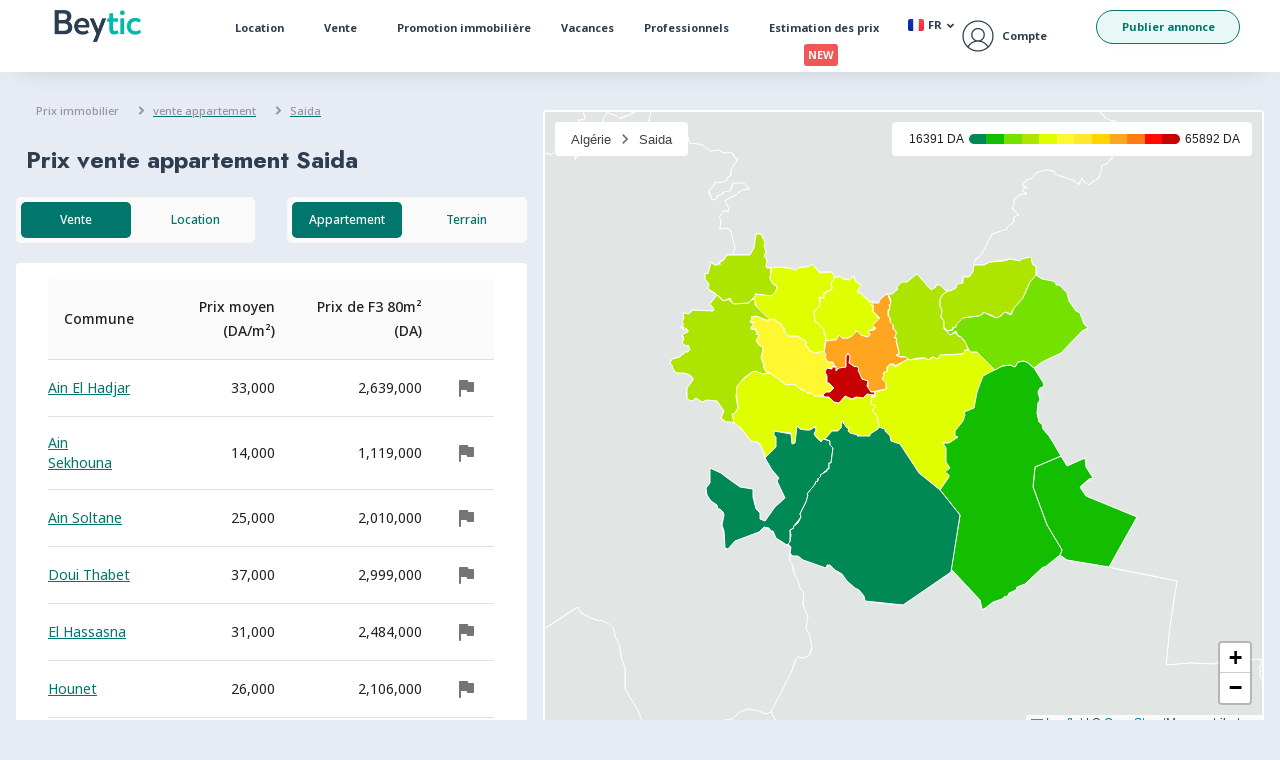

--- FILE ---
content_type: text/html; charset=utf-8
request_url: https://www.beytic.com/prix-immobilier/vente/appartement/20-Saida
body_size: 31181
content:

        <!DOCTYPE html>
        <html dir="ltr" lang="fr" >
            <head>
                <title data-react-helmet="true">Prix vente appartement Saida</title>
                <meta data-react-helmet="true" name="robots" content="index, follow, max-image-preview:large, max-snippet:-1, max-video-preview:-1"/><meta data-react-helmet="true" name="description" content="Consultez les prix de vente appartement à Saida"/><meta data-react-helmet="true" property="og:locale" content="fr_FR"/><meta data-react-helmet="true" property="og:title" content="Prix vente appartement Saida"/><meta data-react-helmet="true" property="og:description" content="Consultez les prix de vente appartement à Saida"/><meta data-react-helmet="true" property="og:url" content="https://www.beytic.com/prix-immobilier/vente/appartement/20-Saida"/><meta data-react-helmet="true" property="og:site_name" content="beytic"/><meta data-react-helmet="true" property="og:image" content="/_razzle/static/assets/images/seo_default_image.png"/><meta data-react-helmet="true" name="twitter:title" content="Prix vente appartement Saida"/><meta data-react-helmet="true" name="twitter:description" content="Consultez les prix de vente appartement à Saida"/><meta data-react-helmet="true" name="twitter:image" content="/_razzle/static/assets/images/seo_default_image.png"/>
                <link data-react-helmet="true" rel="alternate" href="https://www.beytic.com/ar/prix-immobilier/vente/appartement/20-Saida" hrefLang="ar"/><link data-react-helmet="true" rel="alternate" href="https://www.beytic.com/prix-immobilier/vente/appartement/20-Saida" hrefLang="fr"/><link data-react-helmet="true" rel="alternate" href="https://www.beytic.com/prix-immobilier/vente/appartement/20-Saida" hrefLang="x-default"/><link data-react-helmet="true" rel="canonical" href="https://www.beytic.com/prix-immobilier/vente/appartement/20-Saida"/>
                <meta charset="UTF-8"/><meta name="viewport" content="width=device-width, initial-scale=1"/><meta property="article:publisher" content="https://www.facebook.com/beytic.dz/"/><meta property="og:image:width" content="1000"/><meta property="og:image:height" content="665"/><meta name="twitter:site" content="@Baytic_com"/><link rel="stylesheet" id="sgr-css" href="https://www.beytic.com/wp-content/plugins/simple-google-recaptcha/sgr.css?ver=1693235482" type="text/css" media="all"/><link rel="stylesheet" id="custom-elementor-widgets-frontend-css" href="https://www.beytic.com/wp-content/plugins/wordpress-addon-release/assets/css/frontend.css?ver=1.0.1" type="text/css" media="all"/><style id="global-styles-inline-css" type="text/css">
:root{--wp--preset--aspect-ratio--square: 1;--wp--preset--aspect-ratio--4-3: 4/3;--wp--preset--aspect-ratio--3-4: 3/4;--wp--preset--aspect-ratio--3-2: 3/2;--wp--preset--aspect-ratio--2-3: 2/3;--wp--preset--aspect-ratio--16-9: 16/9;--wp--preset--aspect-ratio--9-16: 9/16;--wp--preset--color--black: #000000;--wp--preset--color--cyan-bluish-gray: #abb8c3;--wp--preset--color--white: #ffffff;--wp--preset--color--pale-pink: #f78da7;--wp--preset--color--vivid-red: #cf2e2e;--wp--preset--color--luminous-vivid-orange: #ff6900;--wp--preset--color--luminous-vivid-amber: #fcb900;--wp--preset--color--light-green-cyan: #7bdcb5;--wp--preset--color--vivid-green-cyan: #00d084;--wp--preset--color--pale-cyan-blue: #8ed1fc;--wp--preset--color--vivid-cyan-blue: #0693e3;--wp--preset--color--vivid-purple: #9b51e0;--wp--preset--gradient--vivid-cyan-blue-to-vivid-purple: linear-gradient(135deg,rgba(6,147,227,1) 0%,rgb(155,81,224) 100%);--wp--preset--gradient--light-green-cyan-to-vivid-green-cyan: linear-gradient(135deg,rgb(122,220,180) 0%,rgb(0,208,130) 100%);--wp--preset--gradient--luminous-vivid-amber-to-luminous-vivid-orange: linear-gradient(135deg,rgba(252,185,0,1) 0%,rgba(255,105,0,1) 100%);--wp--preset--gradient--luminous-vivid-orange-to-vivid-red: linear-gradient(135deg,rgba(255,105,0,1) 0%,rgb(207,46,46) 100%);--wp--preset--gradient--very-light-gray-to-cyan-bluish-gray: linear-gradient(135deg,rgb(238,238,238) 0%,rgb(169,184,195) 100%);--wp--preset--gradient--cool-to-warm-spectrum: linear-gradient(135deg,rgb(74,234,220) 0%,rgb(151,120,209) 20%,rgb(207,42,186) 40%,rgb(238,44,130) 60%,rgb(251,105,98) 80%,rgb(254,248,76) 100%);--wp--preset--gradient--blush-light-purple: linear-gradient(135deg,rgb(255,206,236) 0%,rgb(152,150,240) 100%);--wp--preset--gradient--blush-bordeaux: linear-gradient(135deg,rgb(254,205,165) 0%,rgb(254,45,45) 50%,rgb(107,0,62) 100%);--wp--preset--gradient--luminous-dusk: linear-gradient(135deg,rgb(255,203,112) 0%,rgb(199,81,192) 50%,rgb(65,88,208) 100%);--wp--preset--gradient--pale-ocean: linear-gradient(135deg,rgb(255,245,203) 0%,rgb(182,227,212) 50%,rgb(51,167,181) 100%);--wp--preset--gradient--electric-grass: linear-gradient(135deg,rgb(202,248,128) 0%,rgb(113,206,126) 100%);--wp--preset--gradient--midnight: linear-gradient(135deg,rgb(2,3,129) 0%,rgb(40,116,252) 100%);--wp--preset--font-size--small: 13px;--wp--preset--font-size--medium: 20px;--wp--preset--font-size--large: 36px;--wp--preset--font-size--x-large: 42px;--wp--preset--spacing--20: 0.44rem;--wp--preset--spacing--30: 0.67rem;--wp--preset--spacing--40: 1rem;--wp--preset--spacing--50: 1.5rem;--wp--preset--spacing--60: 2.25rem;--wp--preset--spacing--70: 3.38rem;--wp--preset--spacing--80: 5.06rem;--wp--preset--shadow--natural: 6px 6px 9px rgba(0, 0, 0, 0.2);--wp--preset--shadow--deep: 12px 12px 50px rgba(0, 0, 0, 0.4);--wp--preset--shadow--sharp: 6px 6px 0px rgba(0, 0, 0, 0.2);--wp--preset--shadow--outlined: 6px 6px 0px -3px rgba(255, 255, 255, 1), 6px 6px rgba(0, 0, 0, 1);--wp--preset--shadow--crisp: 6px 6px 0px rgba(0, 0, 0, 1);}:root { --wp--style--global--content-size: 800px;--wp--style--global--wide-size: 1200px; }:where(body) { margin: 0; }.wp-site-blocks > .alignleft { float: left; margin-right: 2em; }.wp-site-blocks > .alignright { float: right; margin-left: 2em; }.wp-site-blocks > .aligncenter { justify-content: center; margin-left: auto; margin-right: auto; }:where(.wp-site-blocks) > * { margin-block-start: 24px; margin-block-end: 0; }:where(.wp-site-blocks) > :first-child { margin-block-start: 0; }:where(.wp-site-blocks) > :last-child { margin-block-end: 0; }:root { --wp--style--block-gap: 24px; }:root :where(.is-layout-flow) > :first-child{margin-block-start: 0;}:root :where(.is-layout-flow) > :last-child{margin-block-end: 0;}:root :where(.is-layout-flow) > *{margin-block-start: 24px;margin-block-end: 0;}:root :where(.is-layout-constrained) > :first-child{margin-block-start: 0;}:root :where(.is-layout-constrained) > :last-child{margin-block-end: 0;}:root :where(.is-layout-constrained) > *{margin-block-start: 24px;margin-block-end: 0;}:root :where(.is-layout-flex){gap: 24px;}:root :where(.is-layout-grid){gap: 24px;}.is-layout-flow > .alignleft{float: left;margin-inline-start: 0;margin-inline-end: 2em;}.is-layout-flow > .alignright{float: right;margin-inline-start: 2em;margin-inline-end: 0;}.is-layout-flow > .aligncenter{margin-left: auto !important;margin-right: auto !important;}.is-layout-constrained > .alignleft{float: left;margin-inline-start: 0;margin-inline-end: 2em;}.is-layout-constrained > .alignright{float: right;margin-inline-start: 2em;margin-inline-end: 0;}.is-layout-constrained > .aligncenter{margin-left: auto !important;margin-right: auto !important;}.is-layout-constrained > :where(:not(.alignleft):not(.alignright):not(.alignfull)){max-width: var(--wp--style--global--content-size);margin-left: auto !important;margin-right: auto !important;}.is-layout-constrained > .alignwide{max-width: var(--wp--style--global--wide-size);}body .is-layout-flex{display: flex;}.is-layout-flex{flex-wrap: wrap;align-items: center;}.is-layout-flex > :is(*, div){margin: 0;}body .is-layout-grid{display: grid;}.is-layout-grid > :is(*, div){margin: 0;}body{padding-top: 0px;padding-right: 0px;padding-bottom: 0px;padding-left: 0px;}a:where(:not(.wp-element-button)){text-decoration: underline;}:root :where(.wp-element-button, .wp-block-button__link){background-color: #32373c;border-width: 0;color: #fff;font-family: inherit;font-size: inherit;line-height: inherit;padding: calc(0.667em + 2px) calc(1.333em + 2px);text-decoration: none;}.has-black-color{color: var(--wp--preset--color--black) !important;}.has-cyan-bluish-gray-color{color: var(--wp--preset--color--cyan-bluish-gray) !important;}.has-white-color{color: var(--wp--preset--color--white) !important;}.has-pale-pink-color{color: var(--wp--preset--color--pale-pink) !important;}.has-vivid-red-color{color: var(--wp--preset--color--vivid-red) !important;}.has-luminous-vivid-orange-color{color: var(--wp--preset--color--luminous-vivid-orange) !important;}.has-luminous-vivid-amber-color{color: var(--wp--preset--color--luminous-vivid-amber) !important;}.has-light-green-cyan-color{color: var(--wp--preset--color--light-green-cyan) !important;}.has-vivid-green-cyan-color{color: var(--wp--preset--color--vivid-green-cyan) !important;}.has-pale-cyan-blue-color{color: var(--wp--preset--color--pale-cyan-blue) !important;}.has-vivid-cyan-blue-color{color: var(--wp--preset--color--vivid-cyan-blue) !important;}.has-vivid-purple-color{color: var(--wp--preset--color--vivid-purple) !important;}.has-black-background-color{background-color: var(--wp--preset--color--black) !important;}.has-cyan-bluish-gray-background-color{background-color: var(--wp--preset--color--cyan-bluish-gray) !important;}.has-white-background-color{background-color: var(--wp--preset--color--white) !important;}.has-pale-pink-background-color{background-color: var(--wp--preset--color--pale-pink) !important;}.has-vivid-red-background-color{background-color: var(--wp--preset--color--vivid-red) !important;}.has-luminous-vivid-orange-background-color{background-color: var(--wp--preset--color--luminous-vivid-orange) !important;}.has-luminous-vivid-amber-background-color{background-color: var(--wp--preset--color--luminous-vivid-amber) !important;}.has-light-green-cyan-background-color{background-color: var(--wp--preset--color--light-green-cyan) !important;}.has-vivid-green-cyan-background-color{background-color: var(--wp--preset--color--vivid-green-cyan) !important;}.has-pale-cyan-blue-background-color{background-color: var(--wp--preset--color--pale-cyan-blue) !important;}.has-vivid-cyan-blue-background-color{background-color: var(--wp--preset--color--vivid-cyan-blue) !important;}.has-vivid-purple-background-color{background-color: var(--wp--preset--color--vivid-purple) !important;}.has-black-border-color{border-color: var(--wp--preset--color--black) !important;}.has-cyan-bluish-gray-border-color{border-color: var(--wp--preset--color--cyan-bluish-gray) !important;}.has-white-border-color{border-color: var(--wp--preset--color--white) !important;}.has-pale-pink-border-color{border-color: var(--wp--preset--color--pale-pink) !important;}.has-vivid-red-border-color{border-color: var(--wp--preset--color--vivid-red) !important;}.has-luminous-vivid-orange-border-color{border-color: var(--wp--preset--color--luminous-vivid-orange) !important;}.has-luminous-vivid-amber-border-color{border-color: var(--wp--preset--color--luminous-vivid-amber) !important;}.has-light-green-cyan-border-color{border-color: var(--wp--preset--color--light-green-cyan) !important;}.has-vivid-green-cyan-border-color{border-color: var(--wp--preset--color--vivid-green-cyan) !important;}.has-pale-cyan-blue-border-color{border-color: var(--wp--preset--color--pale-cyan-blue) !important;}.has-vivid-cyan-blue-border-color{border-color: var(--wp--preset--color--vivid-cyan-blue) !important;}.has-vivid-purple-border-color{border-color: var(--wp--preset--color--vivid-purple) !important;}.has-vivid-cyan-blue-to-vivid-purple-gradient-background{background: var(--wp--preset--gradient--vivid-cyan-blue-to-vivid-purple) !important;}.has-light-green-cyan-to-vivid-green-cyan-gradient-background{background: var(--wp--preset--gradient--light-green-cyan-to-vivid-green-cyan) !important;}.has-luminous-vivid-amber-to-luminous-vivid-orange-gradient-background{background: var(--wp--preset--gradient--luminous-vivid-amber-to-luminous-vivid-orange) !important;}.has-luminous-vivid-orange-to-vivid-red-gradient-background{background: var(--wp--preset--gradient--luminous-vivid-orange-to-vivid-red) !important;}.has-very-light-gray-to-cyan-bluish-gray-gradient-background{background: var(--wp--preset--gradient--very-light-gray-to-cyan-bluish-gray) !important;}.has-cool-to-warm-spectrum-gradient-background{background: var(--wp--preset--gradient--cool-to-warm-spectrum) !important;}.has-blush-light-purple-gradient-background{background: var(--wp--preset--gradient--blush-light-purple) !important;}.has-blush-bordeaux-gradient-background{background: var(--wp--preset--gradient--blush-bordeaux) !important;}.has-luminous-dusk-gradient-background{background: var(--wp--preset--gradient--luminous-dusk) !important;}.has-pale-ocean-gradient-background{background: var(--wp--preset--gradient--pale-ocean) !important;}.has-electric-grass-gradient-background{background: var(--wp--preset--gradient--electric-grass) !important;}.has-midnight-gradient-background{background: var(--wp--preset--gradient--midnight) !important;}.has-small-font-size{font-size: var(--wp--preset--font-size--small) !important;}.has-medium-font-size{font-size: var(--wp--preset--font-size--medium) !important;}.has-large-font-size{font-size: var(--wp--preset--font-size--large) !important;}.has-x-large-font-size{font-size: var(--wp--preset--font-size--x-large) !important;}
:root :where(.wp-block-pullquote){font-size: 1.5em;line-height: 1.6;}
</style><link rel="stylesheet" id="hello-elementor-header-footer-css" href="https://www.beytic.com/wp-content/themes/hello-elementor/assets/css/header-footer.css?ver=3.4.4" type="text/css" media="all"/><link rel="stylesheet" id="elementor-frontend-css" href="https://www.beytic.com/wp-content/plugins/elementor/assets/css/frontend.min.css?ver=3.23.4" type="text/css" media="all"/><link rel="stylesheet" id="elementor-post-2951-css" href="https://www.beytic.com/wp-content/uploads/elementor/css/post-2951.css?ver=1761629565" type="text/css" media="all"/><link rel="stylesheet" id="swiper-css" href="https://www.beytic.com/wp-content/plugins/elementor/assets/lib/swiper/v8/css/swiper.min.css?ver=8.4.5" type="text/css" media="all"/><link rel="stylesheet" id="elementor-pro-css" href="https://www.beytic.com/wp-content/plugins/elementor-pro/assets/css/frontend.min.css?ver=3.23.3" type="text/css" media="all"/><link rel="stylesheet" id="elementor-global-css" href="https://www.beytic.com/wp-content/uploads/elementor/css/global.css?ver=1761629565" type="text/css" media="all"/><link rel="stylesheet" id="elementor-post-3170-css" href="https://www.beytic.com/wp-content/uploads/elementor/css/post-3170.css?ver=1761629843" type="text/css" media="all"/><link rel="stylesheet" id="elementor-post-3120-css" href="https://www.beytic.com/wp-content/uploads/elementor/css/post-3120.css?ver=1761629565" type="text/css" media="all"/><link rel="stylesheet" id="elementor-post-3122-css" href="https://www.beytic.com/wp-content/uploads/elementor/css/post-3122.css?ver=1761629565" type="text/css" media="all"/><link rel="stylesheet" id="beytic_child-theme-style-css" href="https://www.beytic.com/wp-content/themes/hello-child/style.css?ver=1.0.0" type="text/css" media="all"/><link rel="stylesheet" id="beytic-child-theme-custom-css" href="https://www.beytic.com/wp-content/themes/hello-child/assets/css/custom.css?ver=1.0.0" type="text/css" media="all"/><link rel="stylesheet" id="sib-front-css-css" href="https://www.beytic.com/wp-content/plugins/mailin/css/mailin-front.css?ver=6.6.4" type="text/css" media="all"/><link rel="stylesheet" id="google-fonts-1-css" href="https://fonts.googleapis.com/css?family=Noto+Sans%3A100%2C100italic%2C200%2C200italic%2C300%2C300italic%2C400%2C400italic%2C500%2C500italic%2C600%2C600italic%2C700%2C700italic%2C800%2C800italic%2C900%2C900italic%7CJost%3A100%2C100italic%2C200%2C200italic%2C300%2C300italic%2C400%2C400italic%2C500%2C500italic%2C600%2C600italic%2C700%2C700italic%2C800%2C800italic%2C900%2C900italic&amp;display=auto&amp;ver=6.6.4" type="text/css" media="all"/><link rel="preconnect" href="https://fonts.gstatic.com/" crossorigin=""/><script id="sgr-js-extra">
var sgr = {"sgr_site_key":"6Ld-3fQcAAAAAMbBMEa-70goE_3dd3UBnF-MbXKl"};
</script><script src="https://www.beytic.com/wp-content/plugins/simple-google-recaptcha/sgr.js?ver=1693235482" id="sgr-js"></script><script src="https://www.beytic.com/wp-includes/js/jquery/jquery.min.js?ver=3.7.1" id="jquery-core-js"></script><script src="https://www.beytic.com/wp-includes/js/jquery/jquery-migrate.min.js?ver=3.4.1" id="jquery-migrate-js"></script><script id="sib-front-js-js-extra">
var sibErrMsg = {"invalidMail":"Please fill out valid email address","requiredField":"Please fill out required fields","invalidDateFormat":"Please fill out valid date format","invalidSMSFormat":"Please fill out valid phone number"};
var ajax_sib_front_object = {"ajax_url":"https:\/\/www.beytic.com\/wp-admin\/admin-ajax.php","ajax_nonce":"15af96727c","flag_url":"https:\/\/www.beytic.com\/wp-content\/plugins\/mailin\/img\/flags\/"};
</script><script src="https://www.beytic.com/wp-content/plugins/mailin/js/mailin-front.js?ver=1760604345" id="sib-front-js-js"></script><script>(function(w,d,s,l,i){w[l]=w[l]||[];w[l].push({"gtm.start":new Date().getTime(),event:"gtm.js"});var f=d.getElementsByTagName(s)[0],j=d.createElement(s),dl=l!="dataLayer"?"&l="+l:"";j.async=true;j.src="https://www.googletagmanager.com/gtm.js?id="+i+dl;f.parentNode.insertBefore(j,f);})(window,document,"script","dataLayer","GTM-5NKMJGH");</script><link rel="stylesheet" href="https://cdnjs.cloudflare.com/ajax/libs/font-awesome/5.15.4/css/all.min.css" integrity="sha512-1ycn6IcaQQ40/MKBW2W4Rhis/DbILU74C1vSrLJxCq57o941Ym01SwNsOMqvEBFlcgUa6xLiPY/NS5R+E6ztJQ==" crossorigin="anonymous" referrerpolicy="no-referrer"/><script>
	window.nextPlatformMapMainPrimaryColor = '#00766C';
	window.nextPlatformMapContrastTextForPrimaryColor = '#E7F8F7';
	window.nextPlatformMapMainSecondaryColor = '#E7F8F7';
	window.nextPlatformMapContrastTextForSecondaryColor = '#00766C';
	razzleFontFamily  = 'Jost';
</script><script>
  window.addEventListener('DOMContentLoaded', function () {
    const LOGGED_IN_ICON_SRC = 'https://www.beytic.com/wp-content/uploads/2023/02/BeyticUserCircleGear.svg'

    setTimeout(function () {
      document.body.classList.add('medialem-done-loading')
    }, 0)

    const userJson = localStorage.getItem('authentication_token') && localStorage.getItem('user')
    if (!userJson) {
      document.body.classList.remove('medialem-is-logged-in')
      return
    }

    const user = JSON.parse(userJson)

    const monCompte = document.querySelectorAll('.mon-compte')
    const monCompteName = document.querySelectorAll('.mon-compte .mon-compte-name a')
    const monCompteIcon = document.querySelectorAll('.mon-compte .mon-compte-icon img')

    if (monCompte.length * monCompteName.length * monCompteIcon.length === 0) {
      console.error("Couldn't find elements!")
      return
    }

    function callback(mlist, ob) {
      return
      let i = 0
      for (const m of mlist) {
        console.log('MUTATION ' + String(i), m)
        ++i
      }
    }

    const observer = new MutationObserver(callback)

    monCompteName.forEach(function (e) {
      e.textContent = user.name ? user.name : user.first_name + ' ' + user.last_name
      observer.observe(e, {
        subtree: true,
        childList: true,
        attributes: true,
        characterData: true
      })
    })

    monCompteIcon.forEach(function (e) {
      e.src = LOGGED_IN_ICON_SRC
    })

    setInterval(function () {
      document.querySelectorAll('.mon-compte .mon-compte-name a').forEach(function (e) {
        e.textContent = user.name ? user.name : user.first_name + ' ' + user.last_name
      })
    }, 500)

    document.body.classList.add('medialem-is-logged-in')
  })
</script><style>
	/* Menu Badge */
	.menu-badge {
		font-size: 11px;
		position: absolute;
		left: 50px;
		color: #E7F8F7;
		background-color: #F05858;
		padding: 3px 4px;
		border-radius: 3px;
		animation: badgebouncing .8s cubic-bezier(0.1,0.05,0.05,1) 0s infinite alternate both;
		}
		@keyframes badgebouncing{
			0%{bottom:-16px}
			100%{bottom:-20px}
		}
		@keyframes badgebouncing-mobile{
			0%{top:12px}
			100%{top:8px}
		}
		@media (max-width: 1024px) {
		.menu-badge {
			animation: badgebouncing-mobile .8s cubic-bezier(0.1,0.05,0.05,1) 0s infinite alternate both;
			left: 136px;
			}
		}
	/* END Menu Badge */
	body:not(.medialem-done-loading) .mon-compte .mon-compte-icon,
	body.medialem-done-loading .mon-compte .mon-compte-loading {
		display: none;
		visibility: hidden;
	}
	body:not(.medialem-done-loading) .mon-compte .mon-compte-loading,
	body.medialem-done-loading .mon-compte .mon-compte-icon {
		display: block;
		visibility: visible;
	}	
	/* Animation for loading icon */
	@keyframes rotate {
		from { transform: rotate(0deg); }
		to { transform: rotate(360deg); }
	}
	.mon-compte .mon-compte-loading img {
		animation: rotate 2s infinite linear;
	}
	/* Limit characters */
	.mon-compte-name a {
		width: 8ch;		
		word-break: break-all;
		display: -webkit-box;
		overflow: hidden;
		-webkit-line-clamp: 1;
		-webkit-box-orient: vertical;
	}
</style><script type="text/javascript" src="https://cdn.brevo.com/js/sdk-loader.js" async=""></script><script type="text/javascript">
  window.Brevo = window.Brevo || [];
  window.Brevo.push(['init', {"client_key":"pfmqsqmptyce5kpsc3m7t","email_id":null,"push":{"customDomain":"https:\/\/www.beytic.com\/wp-content\/plugins\/mailin\/"},"service_worker_url":"sw.js?key=${key}","frame_url":"brevo-frame.html"}]);
</script><meta name="theme-color" content="#00BBAA"/><link rel="icon" href="https://www.beytic.com/wp-content/uploads/2020/04/cropped-logo2-32x32.png" sizes="32x32"/><link rel="icon" href="https://www.beytic.com/wp-content/uploads/2020/04/cropped-logo2-192x192.png" sizes="192x192"/><link rel="apple-touch-icon" href="https://www.beytic.com/wp-content/uploads/2020/04/cropped-logo2-180x180.png"/><meta name="msapplication-TileImage" content="https://www.beytic.com/wp-content/uploads/2020/04/cropped-logo2-270x270.png"/><link rel="stylesheet" id="elementor-post-3198-css" href="https://www.beytic.com/wp-content/uploads/elementor/css/post-3198.css?ver=1761629842" type="text/css" media="all"/><script id="sib-front-js-js-extra">
var sibErrMsg = {"invalidMail":"Please fill out valid email address","requiredField":"Please fill out required fields","invalidDateFormat":"Please fill out valid date format","invalidSMSFormat":"Please fill out valid phone number"};
var ajax_sib_front_object = {"ajax_url":"https:\/\/www.beytic.com\/wp-admin\/admin-ajax.php","ajax_nonce":"15af96727c","flag_url":"https:\/\/www.beytic.com\/wp-content\/plugins\/mailin\/img\/flags\/"};
</script><script type="text/javascript">
  window.Brevo = window.Brevo || [];
  window.Brevo.push(['init', {"client_key":"pfmqsqmptyce5kpsc3m7t","email_id":null,"push":{"customDomain":"https:\/\/www.beytic.com\/wp-content\/plugins\/mailin\/"},"service_worker_url":"sw.js?key=${key}","frame_url":"brevo-frame.html"}]);
</script><link rel="stylesheet" id="elementor-post-3162-css" href="https://www.beytic.com/wp-content/uploads/elementor/css/post-3162.css?ver=1761629842" type="text/css" media="all"/><script id="sib-front-js-js-extra">
var sibErrMsg = {"invalidMail":"Please fill out valid email address","requiredField":"Please fill out required fields","invalidDateFormat":"Please fill out valid date format","invalidSMSFormat":"Please fill out valid phone number"};
var ajax_sib_front_object = {"ajax_url":"https:\/\/www.beytic.com\/wp-admin\/admin-ajax.php","ajax_nonce":"15af96727c","flag_url":"https:\/\/www.beytic.com\/wp-content\/plugins\/mailin\/img\/flags\/"};
</script><script type="text/javascript">
  window.Brevo = window.Brevo || [];
  window.Brevo.push(['init', {"client_key":"pfmqsqmptyce5kpsc3m7t","email_id":null,"push":{"customDomain":"https:\/\/www.beytic.com\/wp-content\/plugins\/mailin\/"},"service_worker_url":"sw.js?key=${key}","frame_url":"brevo-frame.html"}]);
</script><link rel="stylesheet" id="elementor-post-6515-css" href="https://www.beytic.com/wp-content/uploads/elementor/css/post-6515.css?ver=1761629844" type="text/css" media="all"/><script id="sib-front-js-js-extra">
var sibErrMsg = {"invalidMail":"Please fill out valid email address","requiredField":"Please fill out required fields","invalidDateFormat":"Please fill out valid date format","invalidSMSFormat":"Please fill out valid phone number"};
var ajax_sib_front_object = {"ajax_url":"https:\/\/www.beytic.com\/wp-admin\/admin-ajax.php","ajax_nonce":"15af96727c","flag_url":"https:\/\/www.beytic.com\/wp-content\/plugins\/mailin\/img\/flags\/"};
</script><script type="text/javascript">
  window.Brevo = window.Brevo || [];
  window.Brevo.push(['init', {"client_key":"pfmqsqmptyce5kpsc3m7t","email_id":null,"push":{"customDomain":"https:\/\/www.beytic.com\/wp-content\/plugins\/mailin\/"},"service_worker_url":"sw.js?key=${key}","frame_url":"brevo-frame.html"}]);
</script><link rel="stylesheet" id="elementor-post-3166-css" href="https://www.beytic.com/wp-content/uploads/elementor/css/post-3166.css?ver=1761629844" type="text/css" media="all"/><script id="sib-front-js-js-extra">
var sibErrMsg = {"invalidMail":"Please fill out valid email address","requiredField":"Please fill out required fields","invalidDateFormat":"Please fill out valid date format","invalidSMSFormat":"Please fill out valid phone number"};
var ajax_sib_front_object = {"ajax_url":"https:\/\/www.beytic.com\/wp-admin\/admin-ajax.php","ajax_nonce":"15af96727c","flag_url":"https:\/\/www.beytic.com\/wp-content\/plugins\/mailin\/img\/flags\/"};
</script><script type="text/javascript">
  window.Brevo = window.Brevo || [];
  window.Brevo.push(['init', {"client_key":"pfmqsqmptyce5kpsc3m7t","email_id":null,"push":{"customDomain":"https:\/\/www.beytic.com\/wp-content\/plugins\/mailin\/"},"service_worker_url":"sw.js?key=${key}","frame_url":"brevo-frame.html"}]);
</script><link rel="stylesheet" id="elementor-post-3202-css" href="https://www.beytic.com/wp-content/uploads/elementor/css/post-3202.css?ver=1761629846" type="text/css" media="all"/><script id="sib-front-js-js-extra">
var sibErrMsg = {"invalidMail":"Please fill out valid email address","requiredField":"Please fill out required fields","invalidDateFormat":"Please fill out valid date format","invalidSMSFormat":"Please fill out valid phone number"};
var ajax_sib_front_object = {"ajax_url":"https:\/\/www.beytic.com\/wp-admin\/admin-ajax.php","ajax_nonce":"15af96727c","flag_url":"https:\/\/www.beytic.com\/wp-content\/plugins\/mailin\/img\/flags\/"};
</script><script type="text/javascript">
  window.Brevo = window.Brevo || [];
  window.Brevo.push(['init', {"client_key":"pfmqsqmptyce5kpsc3m7t","email_id":null,"push":{"customDomain":"https:\/\/www.beytic.com\/wp-content\/plugins\/mailin\/"},"service_worker_url":"sw.js?key=${key}","frame_url":"brevo-frame.html"}]);
</script><link rel="stylesheet" id="elementor-post-3207-css" href="https://www.beytic.com/wp-content/uploads/elementor/css/post-3207.css?ver=1761629844" type="text/css" media="all"/><script id="sib-front-js-js-extra">
var sibErrMsg = {"invalidMail":"Please fill out valid email address","requiredField":"Please fill out required fields","invalidDateFormat":"Please fill out valid date format","invalidSMSFormat":"Please fill out valid phone number"};
var ajax_sib_front_object = {"ajax_url":"https:\/\/www.beytic.com\/wp-admin\/admin-ajax.php","ajax_nonce":"15af96727c","flag_url":"https:\/\/www.beytic.com\/wp-content\/plugins\/mailin\/img\/flags\/"};
</script><script type="text/javascript">
  window.Brevo = window.Brevo || [];
  window.Brevo.push(['init', {"client_key":"pfmqsqmptyce5kpsc3m7t","email_id":null,"push":{"customDomain":"https:\/\/www.beytic.com\/wp-content\/plugins\/mailin\/"},"service_worker_url":"sw.js?key=${key}","frame_url":"brevo-frame.html"}]);
</script><link rel="stylesheet" id="elementor-post-3182-css" href="https://www.beytic.com/wp-content/uploads/elementor/css/post-3182.css?ver=1761629844" type="text/css" media="all"/><script id="sib-front-js-js-extra">
var sibErrMsg = {"invalidMail":"Please fill out valid email address","requiredField":"Please fill out required fields","invalidDateFormat":"Please fill out valid date format","invalidSMSFormat":"Please fill out valid phone number"};
var ajax_sib_front_object = {"ajax_url":"https:\/\/www.beytic.com\/wp-admin\/admin-ajax.php","ajax_nonce":"15af96727c","flag_url":"https:\/\/www.beytic.com\/wp-content\/plugins\/mailin\/img\/flags\/"};
</script><script type="text/javascript">
  window.Brevo = window.Brevo || [];
  window.Brevo.push(['init', {"client_key":"pfmqsqmptyce5kpsc3m7t","email_id":null,"push":{"customDomain":"https:\/\/www.beytic.com\/wp-content\/plugins\/mailin\/"},"service_worker_url":"sw.js?key=${key}","frame_url":"brevo-frame.html"}]);
</script><link rel="stylesheet" id="elementor-post-3186-css" href="https://www.beytic.com/wp-content/uploads/elementor/css/post-3186.css?ver=1761629565" type="text/css" media="all"/><script id="sib-front-js-js-extra">
var sibErrMsg = {"invalidMail":"Please fill out valid email address","requiredField":"Please fill out required fields","invalidDateFormat":"Please fill out valid date format","invalidSMSFormat":"Please fill out valid phone number"};
var ajax_sib_front_object = {"ajax_url":"https:\/\/www.beytic.com\/wp-admin\/admin-ajax.php","ajax_nonce":"15af96727c","flag_url":"https:\/\/www.beytic.com\/wp-content\/plugins\/mailin\/img\/flags\/"};
</script><script type="text/javascript">
  window.Brevo = window.Brevo || [];
  window.Brevo.push(['init', {"client_key":"pfmqsqmptyce5kpsc3m7t","email_id":null,"push":{"customDomain":"https:\/\/www.beytic.com\/wp-content\/plugins\/mailin\/"},"service_worker_url":"sw.js?key=${key}","frame_url":"brevo-frame.html"}]);
</script><link rel="stylesheet" id="elementor-post-3190-css" href="https://www.beytic.com/wp-content/uploads/elementor/css/post-3190.css?ver=1762325694" type="text/css" media="all"/><script id="sib-front-js-js-extra">
var sibErrMsg = {"invalidMail":"Please fill out valid email address","requiredField":"Please fill out required fields","invalidDateFormat":"Please fill out valid date format","invalidSMSFormat":"Please fill out valid phone number"};
var ajax_sib_front_object = {"ajax_url":"https:\/\/www.beytic.com\/wp-admin\/admin-ajax.php","ajax_nonce":"15af96727c","flag_url":"https:\/\/www.beytic.com\/wp-content\/plugins\/mailin\/img\/flags\/"};
</script><script type="text/javascript">
  window.Brevo = window.Brevo || [];
  window.Brevo.push(['init', {"client_key":"pfmqsqmptyce5kpsc3m7t","email_id":null,"push":{"customDomain":"https:\/\/www.beytic.com\/wp-content\/plugins\/mailin\/"},"service_worker_url":"sw.js?key=${key}","frame_url":"brevo-frame.html"}]);
</script><link rel="stylesheet" id="elementor-post-3178-css" href="https://www.beytic.com/wp-content/uploads/elementor/css/post-3178.css?ver=1761629845" type="text/css" media="all"/><script id="sib-front-js-js-extra">
var sibErrMsg = {"invalidMail":"Please fill out valid email address","requiredField":"Please fill out required fields","invalidDateFormat":"Please fill out valid date format","invalidSMSFormat":"Please fill out valid phone number"};
var ajax_sib_front_object = {"ajax_url":"https:\/\/www.beytic.com\/wp-admin\/admin-ajax.php","ajax_nonce":"15af96727c","flag_url":"https:\/\/www.beytic.com\/wp-content\/plugins\/mailin\/img\/flags\/"};
</script><script type="text/javascript">
  window.Brevo = window.Brevo || [];
  window.Brevo.push(['init', {"client_key":"pfmqsqmptyce5kpsc3m7t","email_id":null,"push":{"customDomain":"https:\/\/www.beytic.com\/wp-content\/plugins\/mailin\/"},"service_worker_url":"sw.js?key=${key}","frame_url":"brevo-frame.html"}]);
</script><link rel="stylesheet" id="elementor-post-3194-css" href="https://www.beytic.com/wp-content/uploads/elementor/css/post-3194.css?ver=1761629844" type="text/css" media="all"/><script id="sib-front-js-js-extra">
var sibErrMsg = {"invalidMail":"Please fill out valid email address","requiredField":"Please fill out required fields","invalidDateFormat":"Please fill out valid date format","invalidSMSFormat":"Please fill out valid phone number"};
var ajax_sib_front_object = {"ajax_url":"https:\/\/www.beytic.com\/wp-admin\/admin-ajax.php","ajax_nonce":"15af96727c","flag_url":"https:\/\/www.beytic.com\/wp-content\/plugins\/mailin\/img\/flags\/"};
</script><script type="text/javascript">
  window.Brevo = window.Brevo || [];
  window.Brevo.push(['init', {"client_key":"pfmqsqmptyce5kpsc3m7t","email_id":null,"push":{"customDomain":"https:\/\/www.beytic.com\/wp-content\/plugins\/mailin\/"},"service_worker_url":"sw.js?key=${key}","frame_url":"brevo-frame.html"}]);
</script><link rel="stylesheet" id="elementor-post-3174-css" href="https://www.beytic.com/wp-content/uploads/elementor/css/post-3174.css?ver=1761629845" type="text/css" media="all"/><script id="sib-front-js-js-extra">
var sibErrMsg = {"invalidMail":"Please fill out valid email address","requiredField":"Please fill out required fields","invalidDateFormat":"Please fill out valid date format","invalidSMSFormat":"Please fill out valid phone number"};
var ajax_sib_front_object = {"ajax_url":"https:\/\/www.beytic.com\/wp-admin\/admin-ajax.php","ajax_nonce":"15af96727c","flag_url":"https:\/\/www.beytic.com\/wp-content\/plugins\/mailin\/img\/flags\/"};
</script><script type="text/javascript">
  window.Brevo = window.Brevo || [];
  window.Brevo.push(['init', {"client_key":"pfmqsqmptyce5kpsc3m7t","email_id":null,"push":{"customDomain":"https:\/\/www.beytic.com\/wp-content\/plugins\/mailin\/"},"service_worker_url":"sw.js?key=${key}","frame_url":"brevo-frame.html"}]);
</script><link rel="stylesheet" id="elementor-post-3927-css" href="https://www.beytic.com/wp-content/uploads/elementor/css/post-3927.css?ver=1761629849" type="text/css" media="all"/><script id="sib-front-js-js-extra">
var sibErrMsg = {"invalidMail":"Please fill out valid email address","requiredField":"Please fill out required fields","invalidDateFormat":"Please fill out valid date format","invalidSMSFormat":"Please fill out valid phone number"};
var ajax_sib_front_object = {"ajax_url":"https:\/\/www.beytic.com\/wp-admin\/admin-ajax.php","ajax_nonce":"15af96727c","flag_url":"https:\/\/www.beytic.com\/wp-content\/plugins\/mailin\/img\/flags\/"};
</script><script type="text/javascript">
  window.Brevo = window.Brevo || [];
  window.Brevo.push(['init', {"client_key":"pfmqsqmptyce5kpsc3m7t","email_id":null,"push":{"customDomain":"https:\/\/www.beytic.com\/wp-content\/plugins\/mailin\/"},"service_worker_url":"sw.js?key=${key}","frame_url":"brevo-frame.html"}]);
</script>
                <script src="https://maps.googleapis.com/maps/api/js?key=AIzaSyAxU2FgBR5r82qe8gQpiFwa-nI1dbd3JfU&language=fr&libraries=places&callback=Function.prototype"></script>
                <link data-chunk="src-modules-priceEvaluation-pages-PriceEvaluation-HeatMap" rel="preload" as="style" href="/_razzle/static/css/src-modules-priceEvaluation-pages-PriceEvaluation-HeatMap.f62c579e.chunk.css">
<link data-chunk="src-modules-priceEvaluation-pages-PriceEvaluation-State" rel="preload" as="style" href="/_razzle/static/css/src-modules-priceEvaluation-pages-PriceEvaluation-State.afabbe4f.chunk.css">
<link data-chunk="src-modules-priceEvaluation-pages-PriceEvaluation-PriceEvaluation" rel="preload" as="style" href="/_razzle/static/css/src-modules-priceEvaluation-pages-PriceEvaluation-PriceEvaluation.2d5e0f60.chunk.css">
<link data-chunk="client" rel="preload" as="style" href="/_razzle/static/css/client.16999687.css">
<link data-chunk="client" rel="preload" as="script" href="/_razzle/static/js/client.7729a825.js">
<link data-chunk="src-components-Header-HeaderLtr" rel="preload" as="script" href="/_razzle/static/js/src-components-Header-HeaderLtr.fbae4e28.chunk.js">
<link data-chunk="src-modules-priceEvaluation-pages-PriceEvaluation" rel="preload" as="script" href="/_razzle/static/js/src-modules-priceEvaluation-pages-PriceEvaluation.d5868be6.chunk.js">
<link data-chunk="src-modules-priceEvaluation-pages-PriceEvaluation-PriceEvaluation" rel="preload" as="script" href="/_razzle/static/js/src-modules-priceEvaluation-pages-PriceEvaluation-PriceEvaluation.fbfa9eea.chunk.js">
<link data-chunk="src-modules-priceEvaluation-pages-PriceEvaluation-State" rel="preload" as="script" href="/_razzle/static/js/src-modules-priceEvaluation-pages-PriceEvaluation-State.43ecc4d2.chunk.js">
<link data-chunk="src-modules-priceEvaluation-pages-PriceEvaluation-HeatMap" rel="preload" as="script" href="/_razzle/static/js/src-modules-priceEvaluation-pages-PriceEvaluation-HeatMap.2a76033c.chunk.js">
<link data-chunk="src-components-Footer-FooterLtr" rel="preload" as="script" href="/_razzle/static/js/src-components-Footer-FooterLtr.9b8efadf.chunk.js">
                <link data-chunk="client" rel="stylesheet" href="/_razzle/static/css/client.16999687.css">
<link data-chunk="src-modules-priceEvaluation-pages-PriceEvaluation-PriceEvaluation" rel="stylesheet" href="/_razzle/static/css/src-modules-priceEvaluation-pages-PriceEvaluation-PriceEvaluation.2d5e0f60.chunk.css">
<link data-chunk="src-modules-priceEvaluation-pages-PriceEvaluation-State" rel="stylesheet" href="/_razzle/static/css/src-modules-priceEvaluation-pages-PriceEvaluation-State.afabbe4f.chunk.css">
<link data-chunk="src-modules-priceEvaluation-pages-PriceEvaluation-HeatMap" rel="stylesheet" href="/_razzle/static/css/src-modules-priceEvaluation-pages-PriceEvaluation-HeatMap.f62c579e.chunk.css">
                <link rel="stylesheet" href="https://fonts.googleapis.com/icon?family=Material+Icons" />
                <style id='jss-server-side'>.MuiSvgIcon-root {
  fill: currentColor;
  width: 1em;
  height: 1em;
  display: inline-block;
  font-size: 1.5rem;
  transition: fill 200ms cubic-bezier(0.4, 0, 0.2, 1) 0ms;
  flex-shrink: 0;
  user-select: none;
}
.MuiSvgIcon-colorPrimary {
  color: #00BBAA;
}
.MuiSvgIcon-colorSecondary {
  color: #2C3E4F;
}
.MuiSvgIcon-colorAction {
  color: rgba(0, 0, 0, 0.54);
}
.MuiSvgIcon-colorError {
  color: #f44336;
}
.MuiSvgIcon-colorDisabled {
  color: rgba(0, 0, 0, 0.26);
}
.MuiSvgIcon-fontSizeInherit {
  font-size: inherit;
}
.MuiSvgIcon-fontSizeSmall {
  font-size: 1.25rem;
}
.MuiSvgIcon-fontSizeLarge {
  font-size: 2.1875rem;
}
.MuiPaper-root {
  color: rgba(0, 0, 0, 0.87);
  transition: box-shadow 300ms cubic-bezier(0.4, 0, 0.2, 1) 0ms;
  background-color: #fff;
}
.MuiPaper-rounded {
  border-radius: 4px;
}
.MuiPaper-outlined {
  border: 1px solid rgba(0, 0, 0, 0.12);
}
.MuiPaper-elevation0 {
  box-shadow: none;
}
.MuiPaper-elevation1 {
  box-shadow: 0px 2px 1px -1px rgba(0,0,0,0.2),0px 1px 1px 0px rgba(0,0,0,0.14),0px 1px 3px 0px rgba(0,0,0,0.12);
}
.MuiPaper-elevation2 {
  box-shadow: 0px 3px 1px -2px rgba(0,0,0,0.2),0px 2px 2px 0px rgba(0,0,0,0.14),0px 1px 5px 0px rgba(0,0,0,0.12);
}
.MuiPaper-elevation3 {
  box-shadow: 0px 3px 3px -2px rgba(0,0,0,0.2),0px 3px 4px 0px rgba(0,0,0,0.14),0px 1px 8px 0px rgba(0,0,0,0.12);
}
.MuiPaper-elevation4 {
  box-shadow: 0px 2px 4px -1px rgba(0,0,0,0.2),0px 4px 5px 0px rgba(0,0,0,0.14),0px 1px 10px 0px rgba(0,0,0,0.12);
}
.MuiPaper-elevation5 {
  box-shadow: 0px 3px 5px -1px rgba(0,0,0,0.2),0px 5px 8px 0px rgba(0,0,0,0.14),0px 1px 14px 0px rgba(0,0,0,0.12);
}
.MuiPaper-elevation6 {
  box-shadow: 0px 3px 5px -1px rgba(0,0,0,0.2),0px 6px 10px 0px rgba(0,0,0,0.14),0px 1px 18px 0px rgba(0,0,0,0.12);
}
.MuiPaper-elevation7 {
  box-shadow: 0px 4px 5px -2px rgba(0,0,0,0.2),0px 7px 10px 1px rgba(0,0,0,0.14),0px 2px 16px 1px rgba(0,0,0,0.12);
}
.MuiPaper-elevation8 {
  box-shadow: 0px 5px 5px -3px rgba(0,0,0,0.2),0px 8px 10px 1px rgba(0,0,0,0.14),0px 3px 14px 2px rgba(0,0,0,0.12);
}
.MuiPaper-elevation9 {
  box-shadow: 0px 5px 6px -3px rgba(0,0,0,0.2),0px 9px 12px 1px rgba(0,0,0,0.14),0px 3px 16px 2px rgba(0,0,0,0.12);
}
.MuiPaper-elevation10 {
  box-shadow: 0px 6px 6px -3px rgba(0,0,0,0.2),0px 10px 14px 1px rgba(0,0,0,0.14),0px 4px 18px 3px rgba(0,0,0,0.12);
}
.MuiPaper-elevation11 {
  box-shadow: 0px 6px 7px -4px rgba(0,0,0,0.2),0px 11px 15px 1px rgba(0,0,0,0.14),0px 4px 20px 3px rgba(0,0,0,0.12);
}
.MuiPaper-elevation12 {
  box-shadow: 0px 7px 8px -4px rgba(0,0,0,0.2),0px 12px 17px 2px rgba(0,0,0,0.14),0px 5px 22px 4px rgba(0,0,0,0.12);
}
.MuiPaper-elevation13 {
  box-shadow: 0px 7px 8px -4px rgba(0,0,0,0.2),0px 13px 19px 2px rgba(0,0,0,0.14),0px 5px 24px 4px rgba(0,0,0,0.12);
}
.MuiPaper-elevation14 {
  box-shadow: 0px 7px 9px -4px rgba(0,0,0,0.2),0px 14px 21px 2px rgba(0,0,0,0.14),0px 5px 26px 4px rgba(0,0,0,0.12);
}
.MuiPaper-elevation15 {
  box-shadow: 0px 8px 9px -5px rgba(0,0,0,0.2),0px 15px 22px 2px rgba(0,0,0,0.14),0px 6px 28px 5px rgba(0,0,0,0.12);
}
.MuiPaper-elevation16 {
  box-shadow: 0px 8px 10px -5px rgba(0,0,0,0.2),0px 16px 24px 2px rgba(0,0,0,0.14),0px 6px 30px 5px rgba(0,0,0,0.12);
}
.MuiPaper-elevation17 {
  box-shadow: 0px 8px 11px -5px rgba(0,0,0,0.2),0px 17px 26px 2px rgba(0,0,0,0.14),0px 6px 32px 5px rgba(0,0,0,0.12);
}
.MuiPaper-elevation18 {
  box-shadow: 0px 9px 11px -5px rgba(0,0,0,0.2),0px 18px 28px 2px rgba(0,0,0,0.14),0px 7px 34px 6px rgba(0,0,0,0.12);
}
.MuiPaper-elevation19 {
  box-shadow: 0px 9px 12px -6px rgba(0,0,0,0.2),0px 19px 29px 2px rgba(0,0,0,0.14),0px 7px 36px 6px rgba(0,0,0,0.12);
}
.MuiPaper-elevation20 {
  box-shadow: 0px 10px 13px -6px rgba(0,0,0,0.2),0px 20px 31px 3px rgba(0,0,0,0.14),0px 8px 38px 7px rgba(0,0,0,0.12);
}
.MuiPaper-elevation21 {
  box-shadow: 0px 10px 13px -6px rgba(0,0,0,0.2),0px 21px 33px 3px rgba(0,0,0,0.14),0px 8px 40px 7px rgba(0,0,0,0.12);
}
.MuiPaper-elevation22 {
  box-shadow: 0px 10px 14px -6px rgba(0,0,0,0.2),0px 22px 35px 3px rgba(0,0,0,0.14),0px 8px 42px 7px rgba(0,0,0,0.12);
}
.MuiPaper-elevation23 {
  box-shadow: 0px 11px 14px -7px rgba(0,0,0,0.2),0px 23px 36px 3px rgba(0,0,0,0.14),0px 9px 44px 8px rgba(0,0,0,0.12);
}
.MuiPaper-elevation24 {
  box-shadow: 0px 11px 15px -7px rgba(0,0,0,0.2),0px 24px 38px 3px rgba(0,0,0,0.14),0px 9px 46px 8px rgba(0,0,0,0.12);
}
.MuiButtonBase-root {
  color: inherit;
  border: 0;
  cursor: pointer;
  margin: 0;
  display: inline-flex;
  outline: 0;
  padding: 0;
  position: relative;
  align-items: center;
  user-select: none;
  border-radius: 0;
  vertical-align: middle;
  -moz-appearance: none;
  justify-content: center;
  text-decoration: none;
  background-color: transparent;
  -webkit-appearance: none;
  -webkit-tap-highlight-color: transparent;
}
.MuiButtonBase-root::-moz-focus-inner {
  border-style: none;
}
.MuiButtonBase-root.Mui-disabled {
  cursor: default;
  pointer-events: none;
}
@media print {
  .MuiButtonBase-root {
    color-adjust: exact;
  }
}
  .MuiButtonBase-root:focus {
    outline: none;
  }
  .MuiIconButton-root {
    flex: 0 0 auto;
    color: rgba(0, 0, 0, 0.54);
    padding: 12px;
    overflow: visible;
    font-size: 1.5rem;
    text-align: center;
    transition: background-color 150ms cubic-bezier(0.4, 0, 0.2, 1) 0ms;
    border-radius: 50%;
  }
  .MuiIconButton-root:hover {
    background-color: rgba(0, 0, 0, 0.04);
  }
  .MuiIconButton-root.Mui-disabled {
    color: rgba(0, 0, 0, 0.26);
    background-color: transparent;
  }
@media (hover: none) {
  .MuiIconButton-root:hover {
    background-color: transparent;
  }
}
  .MuiIconButton-edgeStart {
    margin-left: -12px;
  }
  .MuiIconButton-sizeSmall.MuiIconButton-edgeStart {
    margin-left: -3px;
  }
  .MuiIconButton-edgeEnd {
    margin-right: -12px;
  }
  .MuiIconButton-sizeSmall.MuiIconButton-edgeEnd {
    margin-right: -3px;
  }
  .MuiIconButton-colorInherit {
    color: inherit;
  }
  .MuiIconButton-colorPrimary {
    color: #00BBAA;
  }
  .MuiIconButton-colorPrimary:hover {
    background-color: rgba(0, 187, 170, 0.04);
  }
@media (hover: none) {
  .MuiIconButton-colorPrimary:hover {
    background-color: transparent;
  }
}
  .MuiIconButton-colorSecondary {
    color: #2C3E4F;
  }
  .MuiIconButton-colorSecondary:hover {
    background-color: rgba(44, 62, 79, 0.04);
  }
@media (hover: none) {
  .MuiIconButton-colorSecondary:hover {
    background-color: transparent;
  }
}
  .MuiIconButton-sizeSmall {
    padding: 3px;
    font-size: 1.125rem;
  }
  .MuiIconButton-label {
    width: 100%;
    display: flex;
    align-items: inherit;
    justify-content: inherit;
  }
  .MuiContainer-root {
    width: 100%;
    display: block;
    box-sizing: border-box;
    margin-left: auto;
    margin-right: auto;
    padding-left: 16px;
    padding-right: 16px;
  }
@media (min-width:600px) {
  .MuiContainer-root {
    padding-left: 24px;
    padding-right: 24px;
  }
}
  .MuiContainer-disableGutters {
    padding-left: 0;
    padding-right: 0;
  }
@media (min-width:600px) {
  .MuiContainer-fixed {
    max-width: 600px;
  }
}
@media (min-width:960px) {
  .MuiContainer-fixed {
    max-width: 960px;
  }
}
@media (min-width:1280px) {
  .MuiContainer-fixed {
    max-width: 1280px;
  }
}
@media (min-width:1920px) {
  .MuiContainer-fixed {
    max-width: 1920px;
  }
}
@media (min-width:0px) {
  .MuiContainer-maxWidthXs {
    max-width: 444px;
  }
}
@media (min-width:600px) {
  .MuiContainer-maxWidthSm {
    max-width: 600px;
  }
}
@media (min-width:960px) {
  .MuiContainer-maxWidthMd {
    max-width: 960px;
  }
}
@media (min-width:1280px) {
  .MuiContainer-maxWidthLg {
    max-width: 1280px;
  }
}
@media (min-width:1920px) {
  .MuiContainer-maxWidthXl {
    max-width: 1920px;
  }
}
html {
  box-sizing: border-box;
  -webkit-font-smoothing: antialiased;
  -moz-osx-font-smoothing: grayscale;
}
*, *::before, *::after {
  box-sizing: inherit;
}
strong, b {
  font-weight: 700;
}
body {
  color: rgba(0, 0, 0, 0.87);
  margin: 0;
  font-size: 0.875rem;
  font-family: inherit;
  font-weight: 400;
  line-height: 1.43;
  background-color: #fafafa;
}
@media print {
  body {
    background-color: #fff;
  }
}
body::backdrop {
  background-color: #fafafa;
}
@media print {
  .MuiDialog-root {
    position: absolute !important;
  }
}
  .MuiDialog-scrollPaper {
    display: flex;
    align-items: center;
    justify-content: center;
  }
  .MuiDialog-scrollBody {
    overflow-x: hidden;
    overflow-y: auto;
    text-align: center;
  }
  .MuiDialog-scrollBody:after {
    width: 0;
    height: 100%;
    content: "";
    display: inline-block;
    vertical-align: middle;
  }
  .MuiDialog-container {
    height: 100%;
    outline: 0;
  }
@media print {
  .MuiDialog-container {
    height: auto;
  }
}
  .MuiDialog-paper {
    margin: 32px;
    position: relative;
    overflow-y: auto;
  }
@media print {
  .MuiDialog-paper {
    box-shadow: none;
    overflow-y: visible;
  }
}
  .MuiDialog-paperScrollPaper {
    display: flex;
    max-height: calc(100% - 64px);
    flex-direction: column;
  }
  .MuiDialog-paperScrollBody {
    display: inline-block;
    text-align: left;
    vertical-align: middle;
  }
  .MuiDialog-paperWidthFalse {
    max-width: calc(100% - 64px);
  }
  .MuiDialog-paperWidthXs {
    max-width: 444px;
  }
@media (max-width:507.95px) {
  .MuiDialog-paperWidthXs.MuiDialog-paperScrollBody {
    max-width: calc(100% - 64px);
  }
}
  .MuiDialog-paperWidthSm {
    max-width: 600px;
  }
@media (max-width:663.95px) {
  .MuiDialog-paperWidthSm.MuiDialog-paperScrollBody {
    max-width: calc(100% - 64px);
  }
}
  .MuiDialog-paperWidthMd {
    max-width: 960px;
  }
@media (max-width:1023.95px) {
  .MuiDialog-paperWidthMd.MuiDialog-paperScrollBody {
    max-width: calc(100% - 64px);
  }
}
  .MuiDialog-paperWidthLg {
    max-width: 1280px;
  }
@media (max-width:1343.95px) {
  .MuiDialog-paperWidthLg.MuiDialog-paperScrollBody {
    max-width: calc(100% - 64px);
  }
}
  .MuiDialog-paperWidthXl {
    max-width: 1920px;
  }
@media (max-width:1983.95px) {
  .MuiDialog-paperWidthXl.MuiDialog-paperScrollBody {
    max-width: calc(100% - 64px);
  }
}
  .MuiDialog-paperFullWidth {
    width: calc(100% - 64px);
  }
  .MuiDialog-paperFullScreen {
    width: 100%;
    height: 100%;
    margin: 0;
    max-width: 100%;
    max-height: none;
    border-radius: 0;
  }
  .MuiDialog-paperFullScreen.MuiDialog-paperScrollBody {
    margin: 0;
    max-width: 100%;
  }
  .MuiGrid-container {
    width: 100%;
    display: flex;
    flex-wrap: wrap;
    box-sizing: border-box;
  }
  .MuiGrid-item {
    margin: 0;
    box-sizing: border-box;
  }
  .MuiGrid-zeroMinWidth {
    min-width: 0;
  }
  .MuiGrid-direction-xs-column {
    flex-direction: column;
  }
  .MuiGrid-direction-xs-column-reverse {
    flex-direction: column-reverse;
  }
  .MuiGrid-direction-xs-row-reverse {
    flex-direction: row-reverse;
  }
  .MuiGrid-wrap-xs-nowrap {
    flex-wrap: nowrap;
  }
  .MuiGrid-wrap-xs-wrap-reverse {
    flex-wrap: wrap-reverse;
  }
  .MuiGrid-align-items-xs-center {
    align-items: center;
  }
  .MuiGrid-align-items-xs-flex-start {
    align-items: flex-start;
  }
  .MuiGrid-align-items-xs-flex-end {
    align-items: flex-end;
  }
  .MuiGrid-align-items-xs-baseline {
    align-items: baseline;
  }
  .MuiGrid-align-content-xs-center {
    align-content: center;
  }
  .MuiGrid-align-content-xs-flex-start {
    align-content: flex-start;
  }
  .MuiGrid-align-content-xs-flex-end {
    align-content: flex-end;
  }
  .MuiGrid-align-content-xs-space-between {
    align-content: space-between;
  }
  .MuiGrid-align-content-xs-space-around {
    align-content: space-around;
  }
  .MuiGrid-justify-xs-center {
    justify-content: center;
  }
  .MuiGrid-justify-xs-flex-end {
    justify-content: flex-end;
  }
  .MuiGrid-justify-xs-space-between {
    justify-content: space-between;
  }
  .MuiGrid-justify-xs-space-around {
    justify-content: space-around;
  }
  .MuiGrid-justify-xs-space-evenly {
    justify-content: space-evenly;
  }
  .MuiGrid-spacing-xs-1 {
    width: calc(100% + 8px);
    margin: -4px;
  }
  .MuiGrid-spacing-xs-1 > .MuiGrid-item {
    padding: 4px;
  }
  .MuiGrid-spacing-xs-2 {
    width: calc(100% + 16px);
    margin: -8px;
  }
  .MuiGrid-spacing-xs-2 > .MuiGrid-item {
    padding: 8px;
  }
  .MuiGrid-spacing-xs-3 {
    width: calc(100% + 24px);
    margin: -12px;
  }
  .MuiGrid-spacing-xs-3 > .MuiGrid-item {
    padding: 12px;
  }
  .MuiGrid-spacing-xs-4 {
    width: calc(100% + 32px);
    margin: -16px;
  }
  .MuiGrid-spacing-xs-4 > .MuiGrid-item {
    padding: 16px;
  }
  .MuiGrid-spacing-xs-5 {
    width: calc(100% + 40px);
    margin: -20px;
  }
  .MuiGrid-spacing-xs-5 > .MuiGrid-item {
    padding: 20px;
  }
  .MuiGrid-spacing-xs-6 {
    width: calc(100% + 48px);
    margin: -24px;
  }
  .MuiGrid-spacing-xs-6 > .MuiGrid-item {
    padding: 24px;
  }
  .MuiGrid-spacing-xs-7 {
    width: calc(100% + 56px);
    margin: -28px;
  }
  .MuiGrid-spacing-xs-7 > .MuiGrid-item {
    padding: 28px;
  }
  .MuiGrid-spacing-xs-8 {
    width: calc(100% + 64px);
    margin: -32px;
  }
  .MuiGrid-spacing-xs-8 > .MuiGrid-item {
    padding: 32px;
  }
  .MuiGrid-spacing-xs-9 {
    width: calc(100% + 72px);
    margin: -36px;
  }
  .MuiGrid-spacing-xs-9 > .MuiGrid-item {
    padding: 36px;
  }
  .MuiGrid-spacing-xs-10 {
    width: calc(100% + 80px);
    margin: -40px;
  }
  .MuiGrid-spacing-xs-10 > .MuiGrid-item {
    padding: 40px;
  }
  .MuiGrid-grid-xs-auto {
    flex-grow: 0;
    max-width: none;
    flex-basis: auto;
  }
  .MuiGrid-grid-xs-true {
    flex-grow: 1;
    max-width: 100%;
    flex-basis: 0;
  }
  .MuiGrid-grid-xs-1 {
    flex-grow: 0;
    max-width: 8.333333%;
    flex-basis: 8.333333%;
  }
  .MuiGrid-grid-xs-2 {
    flex-grow: 0;
    max-width: 16.666667%;
    flex-basis: 16.666667%;
  }
  .MuiGrid-grid-xs-3 {
    flex-grow: 0;
    max-width: 25%;
    flex-basis: 25%;
  }
  .MuiGrid-grid-xs-4 {
    flex-grow: 0;
    max-width: 33.333333%;
    flex-basis: 33.333333%;
  }
  .MuiGrid-grid-xs-5 {
    flex-grow: 0;
    max-width: 41.666667%;
    flex-basis: 41.666667%;
  }
  .MuiGrid-grid-xs-6 {
    flex-grow: 0;
    max-width: 50%;
    flex-basis: 50%;
  }
  .MuiGrid-grid-xs-7 {
    flex-grow: 0;
    max-width: 58.333333%;
    flex-basis: 58.333333%;
  }
  .MuiGrid-grid-xs-8 {
    flex-grow: 0;
    max-width: 66.666667%;
    flex-basis: 66.666667%;
  }
  .MuiGrid-grid-xs-9 {
    flex-grow: 0;
    max-width: 75%;
    flex-basis: 75%;
  }
  .MuiGrid-grid-xs-10 {
    flex-grow: 0;
    max-width: 83.333333%;
    flex-basis: 83.333333%;
  }
  .MuiGrid-grid-xs-11 {
    flex-grow: 0;
    max-width: 91.666667%;
    flex-basis: 91.666667%;
  }
  .MuiGrid-grid-xs-12 {
    flex-grow: 0;
    max-width: 100%;
    flex-basis: 100%;
  }
@media (min-width:600px) {
  .MuiGrid-grid-sm-auto {
    flex-grow: 0;
    max-width: none;
    flex-basis: auto;
  }
  .MuiGrid-grid-sm-true {
    flex-grow: 1;
    max-width: 100%;
    flex-basis: 0;
  }
  .MuiGrid-grid-sm-1 {
    flex-grow: 0;
    max-width: 8.333333%;
    flex-basis: 8.333333%;
  }
  .MuiGrid-grid-sm-2 {
    flex-grow: 0;
    max-width: 16.666667%;
    flex-basis: 16.666667%;
  }
  .MuiGrid-grid-sm-3 {
    flex-grow: 0;
    max-width: 25%;
    flex-basis: 25%;
  }
  .MuiGrid-grid-sm-4 {
    flex-grow: 0;
    max-width: 33.333333%;
    flex-basis: 33.333333%;
  }
  .MuiGrid-grid-sm-5 {
    flex-grow: 0;
    max-width: 41.666667%;
    flex-basis: 41.666667%;
  }
  .MuiGrid-grid-sm-6 {
    flex-grow: 0;
    max-width: 50%;
    flex-basis: 50%;
  }
  .MuiGrid-grid-sm-7 {
    flex-grow: 0;
    max-width: 58.333333%;
    flex-basis: 58.333333%;
  }
  .MuiGrid-grid-sm-8 {
    flex-grow: 0;
    max-width: 66.666667%;
    flex-basis: 66.666667%;
  }
  .MuiGrid-grid-sm-9 {
    flex-grow: 0;
    max-width: 75%;
    flex-basis: 75%;
  }
  .MuiGrid-grid-sm-10 {
    flex-grow: 0;
    max-width: 83.333333%;
    flex-basis: 83.333333%;
  }
  .MuiGrid-grid-sm-11 {
    flex-grow: 0;
    max-width: 91.666667%;
    flex-basis: 91.666667%;
  }
  .MuiGrid-grid-sm-12 {
    flex-grow: 0;
    max-width: 100%;
    flex-basis: 100%;
  }
}
@media (min-width:960px) {
  .MuiGrid-grid-md-auto {
    flex-grow: 0;
    max-width: none;
    flex-basis: auto;
  }
  .MuiGrid-grid-md-true {
    flex-grow: 1;
    max-width: 100%;
    flex-basis: 0;
  }
  .MuiGrid-grid-md-1 {
    flex-grow: 0;
    max-width: 8.333333%;
    flex-basis: 8.333333%;
  }
  .MuiGrid-grid-md-2 {
    flex-grow: 0;
    max-width: 16.666667%;
    flex-basis: 16.666667%;
  }
  .MuiGrid-grid-md-3 {
    flex-grow: 0;
    max-width: 25%;
    flex-basis: 25%;
  }
  .MuiGrid-grid-md-4 {
    flex-grow: 0;
    max-width: 33.333333%;
    flex-basis: 33.333333%;
  }
  .MuiGrid-grid-md-5 {
    flex-grow: 0;
    max-width: 41.666667%;
    flex-basis: 41.666667%;
  }
  .MuiGrid-grid-md-6 {
    flex-grow: 0;
    max-width: 50%;
    flex-basis: 50%;
  }
  .MuiGrid-grid-md-7 {
    flex-grow: 0;
    max-width: 58.333333%;
    flex-basis: 58.333333%;
  }
  .MuiGrid-grid-md-8 {
    flex-grow: 0;
    max-width: 66.666667%;
    flex-basis: 66.666667%;
  }
  .MuiGrid-grid-md-9 {
    flex-grow: 0;
    max-width: 75%;
    flex-basis: 75%;
  }
  .MuiGrid-grid-md-10 {
    flex-grow: 0;
    max-width: 83.333333%;
    flex-basis: 83.333333%;
  }
  .MuiGrid-grid-md-11 {
    flex-grow: 0;
    max-width: 91.666667%;
    flex-basis: 91.666667%;
  }
  .MuiGrid-grid-md-12 {
    flex-grow: 0;
    max-width: 100%;
    flex-basis: 100%;
  }
}
@media (min-width:1280px) {
  .MuiGrid-grid-lg-auto {
    flex-grow: 0;
    max-width: none;
    flex-basis: auto;
  }
  .MuiGrid-grid-lg-true {
    flex-grow: 1;
    max-width: 100%;
    flex-basis: 0;
  }
  .MuiGrid-grid-lg-1 {
    flex-grow: 0;
    max-width: 8.333333%;
    flex-basis: 8.333333%;
  }
  .MuiGrid-grid-lg-2 {
    flex-grow: 0;
    max-width: 16.666667%;
    flex-basis: 16.666667%;
  }
  .MuiGrid-grid-lg-3 {
    flex-grow: 0;
    max-width: 25%;
    flex-basis: 25%;
  }
  .MuiGrid-grid-lg-4 {
    flex-grow: 0;
    max-width: 33.333333%;
    flex-basis: 33.333333%;
  }
  .MuiGrid-grid-lg-5 {
    flex-grow: 0;
    max-width: 41.666667%;
    flex-basis: 41.666667%;
  }
  .MuiGrid-grid-lg-6 {
    flex-grow: 0;
    max-width: 50%;
    flex-basis: 50%;
  }
  .MuiGrid-grid-lg-7 {
    flex-grow: 0;
    max-width: 58.333333%;
    flex-basis: 58.333333%;
  }
  .MuiGrid-grid-lg-8 {
    flex-grow: 0;
    max-width: 66.666667%;
    flex-basis: 66.666667%;
  }
  .MuiGrid-grid-lg-9 {
    flex-grow: 0;
    max-width: 75%;
    flex-basis: 75%;
  }
  .MuiGrid-grid-lg-10 {
    flex-grow: 0;
    max-width: 83.333333%;
    flex-basis: 83.333333%;
  }
  .MuiGrid-grid-lg-11 {
    flex-grow: 0;
    max-width: 91.666667%;
    flex-basis: 91.666667%;
  }
  .MuiGrid-grid-lg-12 {
    flex-grow: 0;
    max-width: 100%;
    flex-basis: 100%;
  }
}
@media (min-width:1920px) {
  .MuiGrid-grid-xl-auto {
    flex-grow: 0;
    max-width: none;
    flex-basis: auto;
  }
  .MuiGrid-grid-xl-true {
    flex-grow: 1;
    max-width: 100%;
    flex-basis: 0;
  }
  .MuiGrid-grid-xl-1 {
    flex-grow: 0;
    max-width: 8.333333%;
    flex-basis: 8.333333%;
  }
  .MuiGrid-grid-xl-2 {
    flex-grow: 0;
    max-width: 16.666667%;
    flex-basis: 16.666667%;
  }
  .MuiGrid-grid-xl-3 {
    flex-grow: 0;
    max-width: 25%;
    flex-basis: 25%;
  }
  .MuiGrid-grid-xl-4 {
    flex-grow: 0;
    max-width: 33.333333%;
    flex-basis: 33.333333%;
  }
  .MuiGrid-grid-xl-5 {
    flex-grow: 0;
    max-width: 41.666667%;
    flex-basis: 41.666667%;
  }
  .MuiGrid-grid-xl-6 {
    flex-grow: 0;
    max-width: 50%;
    flex-basis: 50%;
  }
  .MuiGrid-grid-xl-7 {
    flex-grow: 0;
    max-width: 58.333333%;
    flex-basis: 58.333333%;
  }
  .MuiGrid-grid-xl-8 {
    flex-grow: 0;
    max-width: 66.666667%;
    flex-basis: 66.666667%;
  }
  .MuiGrid-grid-xl-9 {
    flex-grow: 0;
    max-width: 75%;
    flex-basis: 75%;
  }
  .MuiGrid-grid-xl-10 {
    flex-grow: 0;
    max-width: 83.333333%;
    flex-basis: 83.333333%;
  }
  .MuiGrid-grid-xl-11 {
    flex-grow: 0;
    max-width: 91.666667%;
    flex-basis: 91.666667%;
  }
  .MuiGrid-grid-xl-12 {
    flex-grow: 0;
    max-width: 100%;
    flex-basis: 100%;
  }
}
  .MuiSnackbar-root {
    left: 8px;
    right: 8px;
    display: flex;
    z-index: 14000000000000;
    position: fixed;
    align-items: center;
    justify-content: center;
  }
  .MuiSnackbar-anchorOriginTopCenter {
    top: 8px;
  }
@media (min-width:600px) {
  .MuiSnackbar-anchorOriginTopCenter {
    top: 24px;
    left: 50%;
    right: auto;
    transform: translateX(-50%);
  }
}
  .MuiSnackbar-anchorOriginBottomCenter {
    bottom: 8px;
  }
@media (min-width:600px) {
  .MuiSnackbar-anchorOriginBottomCenter {
    left: 50%;
    right: auto;
    bottom: 24px;
    transform: translateX(-50%);
  }
}
  .MuiSnackbar-anchorOriginTopRight {
    top: 8px;
    justify-content: flex-end;
  }
@media (min-width:600px) {
  .MuiSnackbar-anchorOriginTopRight {
    top: 24px;
    left: auto;
    right: 24px;
  }
}
  .MuiSnackbar-anchorOriginBottomRight {
    bottom: 8px;
    justify-content: flex-end;
  }
@media (min-width:600px) {
  .MuiSnackbar-anchorOriginBottomRight {
    left: auto;
    right: 24px;
    bottom: 24px;
  }
}
  .MuiSnackbar-anchorOriginTopLeft {
    top: 8px;
    justify-content: flex-start;
  }
@media (min-width:600px) {
  .MuiSnackbar-anchorOriginTopLeft {
    top: 24px;
    left: 24px;
    right: auto;
  }
}
  .MuiSnackbar-anchorOriginBottomLeft {
    bottom: 8px;
    justify-content: flex-start;
  }
@media (min-width:600px) {
  .MuiSnackbar-anchorOriginBottomLeft {
    left: 24px;
    right: auto;
    bottom: 24px;
  }
}
  .MuiTable-root {
    width: 100%;
    display: table;
    border-spacing: 0;
    border-collapse: collapse;
  }
  .MuiTable-root caption {
    color: rgba(0, 0, 0, 0.54);
    padding: 16px;
    font-size: 0.875rem;
    text-align: left;
    font-family: inherit;
    font-weight: 400;
    line-height: 1.43;
    caption-side: bottom;
  }
  .MuiTable-stickyHeader {
    border-collapse: separate;
  }
  .MuiTableBody-root {
    display: table-row-group;
  }
  .MuiTableCell-root {
    display: table-cell;
    padding: 16px;
    font-size: 0.875rem;
    text-align: left;
    font-family: inherit;
    font-weight: 400;
    line-height: 1.43;
    border-bottom: 1px solid
    rgba(224, 224, 224, 1);
    vertical-align: inherit;
  }
  .MuiTableCell-head {
    color: rgba(0, 0, 0, 0.87);
    font-weight: 500;
    line-height: 1.5rem;
  }
  .MuiTableCell-body {
    color: rgba(0, 0, 0, 0.87);
  }
  .MuiTableCell-footer {
    color: rgba(0, 0, 0, 0.54);
    font-size: 0.75rem;
    line-height: 1.3125rem;
  }
  .MuiTableCell-sizeSmall {
    padding: 6px 24px 6px 16px;
  }
  .MuiTableCell-sizeSmall:last-child {
    padding-right: 16px;
  }
  .MuiTableCell-sizeSmall.MuiTableCell-paddingCheckbox {
    width: 24px;
    padding: 0 12px 0 16px;
  }
  .MuiTableCell-sizeSmall.MuiTableCell-paddingCheckbox:last-child {
    padding-left: 12px;
    padding-right: 16px;
  }
  .MuiTableCell-sizeSmall.MuiTableCell-paddingCheckbox > * {
    padding: 0;
  }
  .MuiTableCell-paddingCheckbox {
    width: 48px;
    padding: 0 0 0 4px;
  }
  .MuiTableCell-paddingCheckbox:last-child {
    padding-left: 0;
    padding-right: 4px;
  }
  .MuiTableCell-paddingNone {
    padding: 0;
  }
  .MuiTableCell-paddingNone:last-child {
    padding: 0;
  }
  .MuiTableCell-alignLeft {
    text-align: left;
  }
  .MuiTableCell-alignCenter {
    text-align: center;
  }
  .MuiTableCell-alignRight {
    text-align: right;
    flex-direction: row-reverse;
  }
  .MuiTableCell-alignJustify {
    text-align: justify;
  }
  .MuiTableCell-stickyHeader {
    top: 0;
    left: 0;
    z-index: 2;
    position: sticky;
    background-color: #fafafa;
  }
  .MuiTableContainer-root {
    width: 100%;
    overflow-x: auto;
  }
  .MuiTableHead-root {
    display: table-header-group;
  }
  .MuiTableRow-root {
    color: inherit;
    display: table-row;
    outline: 0;
    vertical-align: middle;
  }
  .MuiTableRow-root.MuiTableRow-hover:hover {
    background-color: rgba(0, 0, 0, 0.04);
  }
  .MuiTableRow-root.Mui-selected, .MuiTableRow-root.Mui-selected:hover {
    background-color: rgba(44, 62, 79, 0.08);
  }
  .MuiTooltip-popper {
    z-index: 15000000000000;
    pointer-events: none;
  }
  .MuiTooltip-popperInteractive {
    pointer-events: auto;
  }
  .MuiTooltip-popperArrow[x-placement*="bottom"] .MuiTooltip-arrow {
    top: 0;
    left: 0;
    margin-top: -0.71em;
    margin-left: 4px;
    margin-right: 4px;
  }
  .MuiTooltip-popperArrow[x-placement*="top"] .MuiTooltip-arrow {
    left: 0;
    bottom: 0;
    margin-left: 4px;
    margin-right: 4px;
    margin-bottom: -0.71em;
  }
  .MuiTooltip-popperArrow[x-placement*="right"] .MuiTooltip-arrow {
    left: 0;
    width: 0.71em;
    height: 1em;
    margin-top: 4px;
    margin-left: -0.71em;
    margin-bottom: 4px;
  }
  .MuiTooltip-popperArrow[x-placement*="left"] .MuiTooltip-arrow {
    right: 0;
    width: 0.71em;
    height: 1em;
    margin-top: 4px;
    margin-right: -0.71em;
    margin-bottom: 4px;
  }
  .MuiTooltip-popperArrow[x-placement*="left"] .MuiTooltip-arrow::before {
    transform-origin: 0 0;
  }
  .MuiTooltip-popperArrow[x-placement*="right"] .MuiTooltip-arrow::before {
    transform-origin: 100% 100%;
  }
  .MuiTooltip-popperArrow[x-placement*="top"] .MuiTooltip-arrow::before {
    transform-origin: 100% 0;
  }
  .MuiTooltip-popperArrow[x-placement*="bottom"] .MuiTooltip-arrow::before {
    transform-origin: 0 100%;
  }
  .MuiTooltip-tooltip {
    color: #fff;
    padding: 4px 8px;
    font-size: 0.625rem;
    max-width: 300px;
    word-wrap: break-word;
    font-family: inherit;
    font-weight: 500;
    line-height: 1.4em;
    border-radius: 4px;
    background-color: rgba(97, 97, 97, 0.9);
  }
  .MuiTooltip-tooltipArrow {
    margin: 0;
    position: relative;
  }
  .MuiTooltip-arrow {
    color: rgba(97, 97, 97, 0.9);
    width: 1em;
    height: 0.71em;
    overflow: hidden;
    position: absolute;
    box-sizing: border-box;
  }
  .MuiTooltip-arrow::before {
    width: 100%;
    height: 100%;
    margin: auto;
    content: "";
    display: block;
    transform: rotate(45deg);
    background-color: currentColor;
  }
  .MuiTooltip-touch {
    padding: 8px 16px;
    font-size: 0.875rem;
    font-weight: 400;
    line-height: 1.14286em;
  }
  .MuiTooltip-tooltipPlacementLeft {
    margin: 0 24px ;
    transform-origin: right center;
  }
@media (min-width:600px) {
  .MuiTooltip-tooltipPlacementLeft {
    margin: 0 14px;
  }
}
  .MuiTooltip-tooltipPlacementRight {
    margin: 0 24px;
    transform-origin: left center;
  }
@media (min-width:600px) {
  .MuiTooltip-tooltipPlacementRight {
    margin: 0 14px;
  }
}
  .MuiTooltip-tooltipPlacementTop {
    margin: 24px 0;
    transform-origin: center bottom;
  }
@media (min-width:600px) {
  .MuiTooltip-tooltipPlacementTop {
    margin: 14px 0;
  }
}
  .MuiTooltip-tooltipPlacementBottom {
    margin: 24px 0;
    transform-origin: center top;
  }
@media (min-width:600px) {
  .MuiTooltip-tooltipPlacementBottom {
    margin: 14px 0;
  }
}

  .jss2 {
    bottom: 24px;
  }
  .jss14 {
    border-radius: 6px;
  }
  .jss15 {
    min-height: 16.43px;
    padding-top: 24px;
    padding-left: 24px;
    border-bottom: none;
    padding-right: 24px;
    padding-bottom: 0;
  }
  .jss16 {
    color: #999999;
    float: right;
    border: 0;
    cursor: pointer;
    opacity: .9;
    padding: 0;
    font-size: inherit;
    background: 0 0;
    margin-top: -12px;
    font-weight: 700;
    line-height: 1;
    text-shadow: none;
    -webkit-appearance: none;
  }
  .jss17 {
    width: 16px;
    height: 16px;
  }
  .jss18 {
    width: auto;
    margin-left: -15px;
    margin-right: -15px;
  }
  .jss19 {
    width: 100%;
    position: relative;
    flex-basis: auto;
    min-height: 1px;
    padding-left: 15px;
    padding-right: 15px;
  }
  .MuiSkeleton-root {
    height: 1.2em;
    display: block;
    background-color: rgba(0, 0, 0, 0.11);
  }
  .MuiSkeleton-text {
    height: auto;
    transform: scale(1, 0.60);
    margin-top: 0;
    border-radius: 4px;
    margin-bottom: 0;
    transform-origin: 0 60%;
  }
  .MuiSkeleton-text:empty:before {
    content: "\00a0";
  }
  .MuiSkeleton-circle {
    border-radius: 50%;
  }
  .MuiSkeleton-pulse {
    animation: MuiSkeleton-keyframes-pulse 1.5s ease-in-out 0.5s infinite;
  }
@keyframes MuiSkeleton-keyframes-pulse {
  0% {
    opacity: 1;
  }
  50% {
    opacity: 0.4;
  }
  100% {
    opacity: 1;
  }
}
  .MuiSkeleton-wave {
    overflow: hidden;
    position: relative;
  }
  .MuiSkeleton-wave::after {
    top: 0;
    left: 0;
    right: 0;
    bottom: 0;
    content: "";
    position: absolute;
    animation: MuiSkeleton-keyframes-wave 1.6s linear 0.5s infinite;
    transform: translateX(-100%);
    background: linear-gradient(90deg, transparent, rgba(0, 0, 0, 0.04), transparent);
  }
@keyframes MuiSkeleton-keyframes-wave {
  0% {
    transform: translateX(-100%);
  }
  60% {
    transform: translateX(100%);
  }
  100% {
    transform: translateX(100%);
  }
}
  .MuiSkeleton-withChildren > * {
    visibility: hidden;
  }
  .MuiSkeleton-fitContent {
    max-width: fit-content;
  }
  .MuiSkeleton-heightAuto {
    height: auto;
  }
  .jss3 {
    color: #333;
    margin: 0;
    display: flex;
    padding: 0;
    position: relative;
    font-size: 15px;
    text-align: right;
    font-family: var(--e-global-typography-text-font-family);
    line-height: 1em;
    border-radius: 5px;
    margin-bottom: 20px;
    text-rendering: optimizeLegibility;
    text-decoration: none;
    background-color: #fafafa;
  }
@media (max-width:599.95px) {
  .jss3 {
    border: 1px solid #c9c9c9ab;
    background-color: #e1e1e1c4;
  }
}
  .jss4 {
    color: var( --e-global-color-40ba93f );
    float: left;
    border: none;
    cursor: pointer;
    margin: 5px;
    padding: 0;
    position: relative;
    font-size: 12px;
    background: none;
    text-align: center;
    font-family: var(--e-global-typography-text-font-family);
    line-height: 1em;
    border-radius: 5px;
    text-rendering: optimizeLegibility;
    text-decoration: none !important;
    -webkit-font-smoothing: antialiased;
  }
  .jss4 p {
    margin-block-end: 12px !important;
    margin-block-start: 12px !important;
  }
  .jss4.active {
    color: #fff;
    background-color: var( --e-global-color-40ba93f );
  }
  .jss4:not(.active):hover {
    background-color: #007c6e14;
  }
  .jss4.disabled:hover {
    color: var( --e-global-color-40ba93f );
    cursor: default;
    background-color: #fafafa;
  }
@media (max-width:599.95px) {
  .jss4.disabled:hover {
    border: none;
    background-color: initial !important;
  }
}
@media (max-width:599.95px) {
  .jss4:not(.active):hover {
    background-color: #f7f7f7;
  }
}
  .jss5 {
    width: calc(100% / 2);
  }
  .jss6 {
    width: calc(100% / 2);
  }
  .jss11 {
    min-height: 16.43px;
    padding-top: 24px;
    padding-left: 24px;
    border-bottom: none;
    padding-right: 15px;
    padding-bottom: 0;
  }
  .jss12 {
    color: #999999;
    float: right;
    border: 0;
    cursor: pointer;
    opacity: .9;
    padding: 0;
    font-size: inherit;
    background: 0 0;
    margin-top: -12px;
    font-weight: 700;
    line-height: 1;
    text-shadow: none;
    -webkit-appearance: none;
  }
  .jss13 {
    width: 16px;
    height: 16px;
  }
@media (max-width:599.95px) {
  .jss8 {
    padding-left: 0;
    padding-right: 0;
  }
}
  .jss9 {
    padding-left: 0;
  }
  .jss10 {
    padding-left: 0;
    padding-right: 0;
  }
  .jss7 {
    padding-left: 16px;
    padding-right: 16px;
  }
@media (max-width:599.95px) {
  .jss7 {
    padding-left: 4px;
    padding-right: 4px;
  }
}</style>
                

            </head>
            <body class="e-landing-page-template e-landing-page-template-elementor_header_footer single single-e-landing-page postid-3927 single-format-standard wp-custom-logo wp-embed-responsive hello-elementor-default elementor-default elementor-template-full-width elementor-kit-2951 elementor-page elementor-page-3927">
            
            <div id="root"><div data-elementor-type="header" data-elementor-id="3120" class="elementor elementor-3120 elementor-location-header" data-elementor-post-type="elementor_library"><div class="elementor-element elementor-element-a2f071a medialem-header e-flex e-con-boxed e-con e-parent" data-id="a2f071a" data-element_type="container" data-settings="{&quot;background_background&quot;:&quot;classic&quot;}"><div class="e-con-inner"><div class="elementor-element elementor-element-a0486a5 e-con-full e-flex e-con e-child" data-id="a0486a5" data-element_type="container"><div class="elementor-element elementor-element-7138c22 elementor-hidden-mobile elementor-widget elementor-widget-theme-site-logo elementor-widget-image" data-id="7138c22" data-element_type="widget" data-widget_type="theme-site-logo.default"><div class="elementor-widget-container"><a href="https://www.beytic.com"><img width="1500" height="511" src="https://www.beytic.com/wp-content/uploads/2020/04/cropped-Beytic-01.png" class="attachment-full size-full wp-image-471" alt="" srcSet="https://www.beytic.com/wp-content/uploads/2020/04/cropped-Beytic-01.png 1500w, https://www.beytic.com/wp-content/uploads/2020/04/cropped-Beytic-01-300x102.png 300w, https://www.beytic.com/wp-content/uploads/2020/04/cropped-Beytic-01-768x262.png 768w, https://www.beytic.com/wp-content/uploads/2020/04/cropped-Beytic-01-1024x349.png 1024w" sizes="(max-width: 1500px) 100vw, 1500px"/></a></div></div><div class="elementor-element elementor-element-75b67a0 elementor-hidden-desktop elementor-hidden-tablet elementor-widget elementor-widget-image" data-id="75b67a0" data-element_type="widget" data-widget_type="image.default"><div class="elementor-widget-container"><a href="https://www.beytic.com"><img width="150" height="150" src="https://www.beytic.com/wp-content/uploads/2023/02/Beytic-02-5-150x150.jpg" class="attachment-thumbnail size-thumbnail wp-image-3211" alt=""/></a></div></div></div><div class="elementor-element elementor-element-756c1a9 e-con-full e-flex e-con e-child" data-id="756c1a9" data-element_type="container"><div class="elementor-element elementor-element-329a6db elementor-nav-menu__align-end elementor-nav-menu--stretch elementor-widget__width-initial elementor-nav-menu--dropdown-tablet elementor-nav-menu__text-align-aside elementor-nav-menu--toggle elementor-nav-menu--burger elementor-widget elementor-widget-nav-menu" data-id="329a6db" data-element_type="widget" data-settings="{&quot;full_width&quot;:&quot;stretch&quot;,&quot;submenu_icon&quot;:{&quot;value&quot;:&quot;&lt;i class=\&quot;\&quot;&gt;&lt;\/i&gt;&quot;,&quot;library&quot;:&quot;&quot;},&quot;layout&quot;:&quot;horizontal&quot;,&quot;toggle&quot;:&quot;burger&quot;}" data-widget_type="nav-menu.default"><div class="elementor-widget-container"><nav aria-label="Menu" class="elementor-nav-menu--main elementor-nav-menu__container elementor-nav-menu--layout-horizontal e--pointer-none"><ul id="menu-1-329a6db" class="elementor-nav-menu"><li class="beytic-accent-1 menu-item menu-item-type-custom menu-item-object-custom menu-item-has-children menu-item-3249"><a href="#" class="elementor-item elementor-item-anchor">Location</a><ul class="sub-menu elementor-nav-menu--dropdown"><li class="menu-item menu-item-type-custom menu-item-object-custom menu-item-4106"><a class="elementor-sub-item" href="/annonces-immobilieres/Location/Appartement">Location Appartement</a></li><li class="menu-item menu-item-type-custom menu-item-object-custom menu-item-4107"><a class="elementor-sub-item" href="/annonces-immobilieres/Location/Local">Local à louer</a></li><li class="menu-item menu-item-type-custom menu-item-object-custom menu-item-4254"><a class="elementor-sub-item" href="/annonces-immobilieres/Location/Studio">Location Studio</a></li><li class="menu-item menu-item-type-custom menu-item-object-custom menu-item-4114"><a class="elementor-sub-item" href="/annonces-immobilieres/Location/Niveau-de-villa">Location Niveau de Villa</a></li><li class="menu-item menu-item-type-custom menu-item-object-custom menu-item-4115"><a class="elementor-sub-item" href="/annonces-immobilieres/Location/Hangar">Location Hangar</a></li><li class="menu-item menu-item-type-custom menu-item-object-custom menu-item-4761"><a class="elementor-sub-item" href="/annonces-immobilieres/Location/Villa">Location Villa</a></li></ul></li><li class="menu-item menu-item-type-custom menu-item-object-custom menu-item-has-children menu-item-4108"><a href="#" class="elementor-item elementor-item-anchor">Vente</a><ul class="sub-menu elementor-nav-menu--dropdown"><li class="menu-item menu-item-type-custom menu-item-object-custom menu-item-4109"><a class="elementor-sub-item" href="/annonces-immobilieres/Vente/Appartement">Vente appartement</a></li><li class="menu-item menu-item-type-custom menu-item-object-custom menu-item-4113"><a class="elementor-sub-item" href="/annonces-immobilieres/Vente/Terrain">Terrains à vendre</a></li><li class="menu-item menu-item-type-custom menu-item-object-custom menu-item-4116"><a class="elementor-sub-item" href="/annonces-immobilieres/Vente/Villa">Villa à vendre</a></li></ul></li><li class="menu-item menu-item-type-custom menu-item-object-custom menu-item-3251"><a class="elementor-item" href="/promotions-immobilieres/">Promotion immobilière</a></li><li class="menu-item menu-item-type-custom menu-item-object-custom menu-item-3999"><a class="elementor-item" href="/location-vacances">Vacances</a></li><li class="menu-item menu-item-type-custom menu-item-object-custom menu-item-has-children menu-item-3253"><a href="#" class="elementor-item elementor-item-anchor">Professionnels</a><ul class="sub-menu elementor-nav-menu--dropdown"><li class="menu-item menu-item-type-custom menu-item-object-custom menu-item-3254"><a class="elementor-sub-item" href="/promoteurs-immobiliers-algerie/">Promoteurs immobiliers</a></li><li class="menu-item menu-item-type-custom menu-item-object-custom menu-item-3255"><a class="elementor-sub-item" href="/agences-immobilieres-algerie/">Agences immobilières</a></li></ul></li><li class="menu-item menu-item-type-custom menu-item-object-custom menu-item-has-children menu-item-6105"><a class="elementor-item">Estimation des prix<span class="menu-badge">NEW</span></a><ul class="sub-menu elementor-nav-menu--dropdown"><li class="menu-item menu-item-type-custom menu-item-object-custom menu-item-6462"><a class="elementor-sub-item" href="/prix-immobilier/vente/appartement">Prix immobilier Algérie</a></li><li class="menu-item menu-item-type-custom menu-item-object-custom menu-item-6463"><a class="elementor-sub-item" href="/estimation-immobiliere">J’estime mon bien</a></li></ul></li></ul></nav><div class="elementor-menu-toggle" role="button" tabindex="0" aria-label="Permuter le menu" aria-expanded="false"><span class="elementor-menu-toggle__icon--open"><svg xmlns="http://www.w3.org/2000/svg" width="32" height="32" fill="#000000" viewBox="0 0 256 256"><path d="M222,128a6,6,0,0,1-6,6H40a6,6,0,0,1,0-12H216A6,6,0,0,1,222,128ZM40,70H216a6,6,0,0,0,0-12H40a6,6,0,0,0,0,12ZM216,186H40a6,6,0,0,0,0,12H216a6,6,0,0,0,0-12Z"></path></svg></span><span class="elementor-menu-toggle__icon--close"><svg xmlns="http://www.w3.org/2000/svg" width="32" height="32" fill="#000000" viewBox="0 0 256 256"><path d="M204.24,195.76a6,6,0,1,1-8.48,8.48L128,136.49,60.24,204.24a6,6,0,0,1-8.48-8.48L119.51,128,51.76,60.24a6,6,0,0,1,8.48-8.48L128,119.51l67.76-67.75a6,6,0,0,1,8.48,8.48L136.49,128Z"></path></svg></span><span class="elementor-screen-only">Menu</span></div><nav class="elementor-nav-menu--dropdown elementor-nav-menu__container" aria-hidden="true"><ul id="menu-2-329a6db" class="elementor-nav-menu"><li class="beytic-accent-1 menu-item menu-item-type-custom menu-item-object-custom menu-item-has-children menu-item-3249"><a href="#" class="elementor-item elementor-item-anchor" tabindex="-1">Location</a><ul class="sub-menu elementor-nav-menu--dropdown"><li class="menu-item menu-item-type-custom menu-item-object-custom menu-item-4106"><a class="elementor-sub-item" tabindex="-1" href="/annonces-immobilieres/Location/Appartement">Location Appartement</a></li><li class="menu-item menu-item-type-custom menu-item-object-custom menu-item-4107"><a class="elementor-sub-item" tabindex="-1" href="/annonces-immobilieres/Location/Local">Local à louer</a></li><li class="menu-item menu-item-type-custom menu-item-object-custom menu-item-4254"><a class="elementor-sub-item" tabindex="-1" href="/annonces-immobilieres/Location/Studio">Location Studio</a></li><li class="menu-item menu-item-type-custom menu-item-object-custom menu-item-4114"><a class="elementor-sub-item" tabindex="-1" href="/annonces-immobilieres/Location/Niveau-de-villa">Location Niveau de Villa</a></li><li class="menu-item menu-item-type-custom menu-item-object-custom menu-item-4115"><a class="elementor-sub-item" tabindex="-1" href="/annonces-immobilieres/Location/Hangar">Location Hangar</a></li><li class="menu-item menu-item-type-custom menu-item-object-custom menu-item-4761"><a class="elementor-sub-item" tabindex="-1" href="/annonces-immobilieres/Location/Villa">Location Villa</a></li></ul></li><li class="menu-item menu-item-type-custom menu-item-object-custom menu-item-has-children menu-item-4108"><a href="#" class="elementor-item elementor-item-anchor" tabindex="-1">Vente</a><ul class="sub-menu elementor-nav-menu--dropdown"><li class="menu-item menu-item-type-custom menu-item-object-custom menu-item-4109"><a class="elementor-sub-item" tabindex="-1" href="/annonces-immobilieres/Vente/Appartement">Vente appartement</a></li><li class="menu-item menu-item-type-custom menu-item-object-custom menu-item-4113"><a class="elementor-sub-item" tabindex="-1" href="/annonces-immobilieres/Vente/Terrain">Terrains à vendre</a></li><li class="menu-item menu-item-type-custom menu-item-object-custom menu-item-4116"><a class="elementor-sub-item" tabindex="-1" href="/annonces-immobilieres/Vente/Villa">Villa à vendre</a></li></ul></li><li class="menu-item menu-item-type-custom menu-item-object-custom menu-item-3251"><a class="elementor-item" tabindex="-1" href="/promotions-immobilieres/">Promotion immobilière</a></li><li class="menu-item menu-item-type-custom menu-item-object-custom menu-item-3999"><a class="elementor-item" tabindex="-1" href="/location-vacances">Vacances</a></li><li class="menu-item menu-item-type-custom menu-item-object-custom menu-item-has-children menu-item-3253"><a href="#" class="elementor-item elementor-item-anchor" tabindex="-1">Professionnels</a><ul class="sub-menu elementor-nav-menu--dropdown"><li class="menu-item menu-item-type-custom menu-item-object-custom menu-item-3254"><a class="elementor-sub-item" tabindex="-1" href="/promoteurs-immobiliers-algerie/">Promoteurs immobiliers</a></li><li class="menu-item menu-item-type-custom menu-item-object-custom menu-item-3255"><a class="elementor-sub-item" tabindex="-1" href="/agences-immobilieres-algerie/">Agences immobilières</a></li></ul></li><li class="menu-item menu-item-type-custom menu-item-object-custom menu-item-has-children menu-item-6105"><a class="elementor-item" tabindex="-1">Estimation des prix<span class="menu-badge">NEW</span></a><ul class="sub-menu elementor-nav-menu--dropdown"><li class="menu-item menu-item-type-custom menu-item-object-custom menu-item-6462"><a class="elementor-sub-item" tabindex="-1" href="/prix-immobilier/vente/appartement">Prix immobilier Algérie</a></li><li class="menu-item menu-item-type-custom menu-item-object-custom menu-item-6463"><a class="elementor-sub-item" tabindex="-1" href="/estimation-immobiliere">J’estime mon bien</a></li></ul></li></ul></nav></div></div></div><div class="elementor-element elementor-element-878fe25 e-con-full mon-compte e-flex e-con e-child" data-id="878fe25" data-element_type="container"><div style="-langs:1" class="elementor-element elementor-element-52cf840 cpel-switcher--layout-dropdown raz-language-switcher cpel-switcher--drop-on-click cpel-switcher--drop-to-down cpel-switcher--aspect-ratio-43 elementor-widget elementor-widget-polylang-language-switcher" data-id="52cf840" data-element_type="widget" data-widget_type="polylang-language-switcher.default"><div class="elementor-widget-container"><nav class="cpel-switcher__nav"><div class="cpel-switcher__toggle cpel-switcher__lang"><a lang="fr-FR" hrefLang="fr-FR" href="https://www.beytic.com/fr/prix-immobilier/vente/appartement/20-Saida"><span class="cpel-switcher__flag cpel-switcher__flag--fr"><img src="[data-uri]" alt="Français"/></span><span class="cpel-switcher__code">FR</span><i class="cpel-switcher__icon fas fa-angle-down" aria-hidden="true"></i></a></div><ul class="cpel-switcher__list"><li class="cpel-switcher__lang"><a lang="ar-DZ" hrefLang="ar-DZ" href="https://www.beytic.com/ar/prix-immobilier/vente/appartement/20-Saida"><span class="cpel-switcher__flag cpel-switcher__flag--dz"><img src="[data-uri]" alt="العربية"/></span><span class="cpel-switcher__code">AR</span></a></li></ul></nav></div></div><div class="elementor-element elementor-element-f87b309 elementor-widget__width-initial mon-compte-icon elementor-widget elementor-widget-image" data-id="f87b309" data-element_type="widget" data-widget_type="image.default"><div class="elementor-widget-container"><a href="/app/dashboard"><img width="32" height="32" src="https://www.beytic.com/wp-content/uploads/2023/02/BeyticUserCircle.svg" class="attachment-medium size-medium wp-image-5559" alt=""/></a></div></div><div class="elementor-element elementor-element-22b0f14 elementor-widget__width-initial mon-compte-loading elementor-widget elementor-widget-image" data-id="22b0f14" data-element_type="widget" data-widget_type="image.default"><div class="elementor-widget-container"><a href="/app/dashboard"><img width="32" height="32" src="https://www.beytic.com/wp-content/uploads/2023/02/BeyticUserSwitch.svg" class="attachment-large size-large wp-image-5560" alt=""/></a></div></div><div class="elementor-element elementor-element-bb4b38e elementor-widget__width-auto mon-compte-name elementor-hidden-mobile elementor-widget elementor-widget-heading" data-id="bb4b38e" data-element_type="widget" data-widget_type="heading.default"><div class="elementor-widget-container"><div class="elementor-heading-title elementor-size-default"><a href="/app/dashboard">Compte</a></div></div></div></div><div class="elementor-element elementor-element-61ea981 e-con-full e-flex e-con e-child" data-id="61ea981" data-element_type="container"><div class="elementor-element elementor-element-f2428ee elementor-align-justify elementor-hidden-desktop elementor-hidden-tablet elementor-widget-mobile__width-auto elementor-widget elementor-widget-button" data-id="f2428ee" data-element_type="widget" data-widget_type="button.default"><div class="elementor-widget-container"><div class="elementor-button-wrapper"><a class="elementor-button elementor-button-link elementor-size-xs" href="/app/create-product-offline"><span class="elementor-button-content-wrapper"><span class="elementor-button-icon"><svg aria-hidden="true" class="e-font-icon-svg e-fas-plus" viewBox="0 0 448 512" xmlns="http://www.w3.org/2000/svg"><path d="M416 208H272V64c0-17.67-14.33-32-32-32h-32c-17.67 0-32 14.33-32 32v144H32c-17.67 0-32 14.33-32 32v32c0 17.67 14.33 32 32 32h144v144c0 17.67 14.33 32 32 32h32c17.67 0 32-14.33 32-32V304h144c17.67 0 32-14.33 32-32v-32c0-17.67-14.33-32-32-32z"></path></svg></span><span class="elementor-button-text">Annonce</span></span></a></div></div></div><div class="elementor-element elementor-element-b8f55e2 elementor-align-justify elementor-hidden-mobile elementor-widget elementor-widget-button" data-id="b8f55e2" data-element_type="widget" data-widget_type="button.default"><div class="elementor-widget-container"><div class="elementor-button-wrapper"><a class="elementor-button elementor-button-link elementor-size-xs" href="/app/create-product-offline"><span class="elementor-button-content-wrapper"><span class="elementor-button-text">Publier annonce</span></span></a></div></div></div></div></div></div><div class="elementor-element elementor-element-f4b6514 e-flex e-con-boxed e-con e-parent" data-id="f4b6514" data-element_type="container"><div class="e-con-inner"><div class="elementor-element elementor-element-9609360 elementor-widget elementor-widget-spacer" data-id="9609360" data-element_type="widget" data-widget_type="spacer.default"><div class="elementor-widget-container"><div class="elementor-spacer"><div class="elementor-spacer-inner"></div></div></div></div></div></div></div><div style="padding:16px"><div class="MuiGrid-root MuiGrid-container MuiGrid-spacing-xs-2"><div class="MuiGrid-root MuiGrid-item MuiGrid-grid-xs-12 MuiGrid-grid-md-5"><div class="elementor-3202" style="padding-left:10px"><section class="elementor-section elementor-inner-section elementor-element elementor-element-4dc5b730 elementor-section-boxed elementor-section-height-default elementor-section-height-default" data-id="4dc5b730" data-element_type="section" style="margin-top:5px"><div class="elementor-container elementor-column-gap-default" style="margin:0"><div class="elementor-column elementor-col-100 elementor-inner-column elementor-element elementor-element-5d855e89" data-id="5d855e89" data-element_type="column"><div class="elementor-widget-wrap elementor-element-populated"><div class="elementor-element elementor-element-4235908f elementor-align-left elementor-widget elementor-widget-breadcrumbs-list" data-id="4235908f" data-element_type="widget" data-widget_type="breadcrumbs-list.default"><div class="elementor-widget-container"><ul class="raz-breadcrumbs elementor-inline-items elementor-icon-list-items"><li class="raz-breadcrumb-underline elementor-icon-list-item elementor-inline-item"><span class="raz-element06 elementor-icon-list-text">Prix immobilier</span></li><li class="raz-breadcrumb-underline elementor-icon-list-item elementor-inline-item"><a class="raz-element03" href="/prix-immobilier/vente/appartement"><span class="raz-element04 elementor-icon-list-icon"><svg aria-hidden="true" class="e-font-icon-svg e-fas-angle-right" viewBox="0 0 256 512" xmlns="http://www.w3.org/2000/svg"><path d="M224.3 273l-136 136c-9.4 9.4-24.6 9.4-33.9 0l-22.6-22.6c-9.4-9.4-9.4-24.6 0-33.9l96.4-96.4-96.4-96.4c-9.4-9.4-9.4-24.6 0-33.9L54.3 103c9.4-9.4 24.6-9.4 33.9 0l136 136c9.5 9.4 9.5 24.6.1 34z"></path></svg></span><span class="raz-element06 elementor-icon-list-text">vente<!-- --> <!-- -->appartement</span></a></li><li class="raz-breadcrumb-underline elementor-icon-list-item elementor-inline-item"><a class="raz-element03" href="/prix-immobilier/vente/appartement/20-Saida"><span class="raz-element04 elementor-icon-list-icon"><svg aria-hidden="true" class="e-font-icon-svg e-fas-angle-right" viewBox="0 0 256 512" xmlns="http://www.w3.org/2000/svg"><path d="M224.3 273l-136 136c-9.4 9.4-24.6 9.4-33.9 0l-22.6-22.6c-9.4-9.4-9.4-24.6 0-33.9l96.4-96.4-96.4-96.4c-9.4-9.4-9.4-24.6 0-33.9L54.3 103c9.4-9.4 24.6-9.4 33.9 0l136 136c9.5 9.4 9.5 24.6.1 34z"></path></svg></span><span class="raz-element06 elementor-icon-list-text">Saida</span></a></li></ul></div></div></div></div></div></section><section class="elementor-section elementor-inner-section elementor-element elementor-element-5490e4d4 elementor-section-boxed elementor-section-height-default elementor-section-height-default" data-id="5490e4d4" data-element_type="section" style="margin-top:20px"><div class="elementor-container elementor-column-gap-default"><div class="elementor-column elementor-col-50 elementor-inner-column elementor-element elementor-element-4f5bad98" data-id="4f5bad98" data-element_type="column" style="width:initial"><div class="elementor-widget-wrap elementor-element-populated"><div class="elementor-element elementor-element-383e4aa medialem-details-title elementor-widget elementor-widget-heading" data-id="383e4aa" data-element_type="widget" data-widget_type="heading.default"><div class="elementor-widget-container"><h1 class="elementor-heading-title elementor-size-xl">Prix vente appartement Saida</h1></div></div></div></div></div></section></div><div class="MuiGrid-root MuiGrid-container MuiGrid-spacing-xs-4"><div class="MuiGrid-root MuiGrid-item MuiGrid-grid-md-6"><div class="jss3"><a class="jss4 jss5 active" href="/prix-immobilier/vente/appartement/20-Saida"><p>Vente</p></a><a class="jss4 jss5" href="/prix-immobilier/location/appartement/20-Saida"><p>Location</p></a></div></div><div class="MuiGrid-root MuiGrid-item MuiGrid-grid-md-6"><div class="jss3"><a class="jss4 jss6 active" href="/prix-immobilier/vente/appartement/20-Saida"><p>Appartement</p></a><a class="jss4 jss6" href="/prix-immobilier/vente/terrain/20-Saida"><p>Terrain</p></a></div></div></div><div class="MuiPaper-root MuiPaper-elevation0 MuiPaper-rounded" style="padding:16px"><div class="MuiContainer-root stats jss7 MuiContainer-maxWidthLg"><div class="MuiGrid-root cities-table-container" style="background-color:white;height:80%"><div class="MuiPaper-root MuiTableContainer-root MuiPaper-elevation1 MuiPaper-rounded" style="height:100%"><table class="MuiTable-root MuiTable-stickyHeader" aria-label="sticky table" style="border:none"><thead class="MuiTableHead-root"><tr class="MuiTableRow-root MuiTableRow-head"><th class="MuiTableCell-root MuiTableCell-head MuiTableCell-alignLeft MuiTableCell-stickyHeader" scope="col">Commune</th><th class="MuiTableCell-root MuiTableCell-head MuiTableCell-alignRight MuiTableCell-stickyHeader" scope="col">Prix moyen (DA/m²)</th><th class="MuiTableCell-root MuiTableCell-head MuiTableCell-alignRight MuiTableCell-stickyHeader" scope="col">Prix de F3 80m² (DA)</th><th class="MuiTableCell-root MuiTableCell-head MuiTableCell-alignRight MuiTableCell-stickyHeader" scope="col" width="40"></th></tr></thead><tbody class="MuiTableBody-root"><tr class="MuiTableRow-root"><th class="MuiTableCell-root MuiTableCell-body jss8 jss9 MuiTableCell-alignLeft" role="cell" scope="row"><a href="/prix-immobilier/vente/appartement/20-Saida/733-Ain El Hadjar"> <!-- -->Ain El Hadjar</a></th><td class="MuiTableCell-root MuiTableCell-body jss8 MuiTableCell-alignRight">33,000</td><td class="MuiTableCell-root MuiTableCell-body jss8 MuiTableCell-alignRight">2,639,000</td><td class="MuiTableCell-root MuiTableCell-body jss8 MuiTableCell-alignRight"><button class="MuiButtonBase-root MuiIconButton-root" tabindex="0" type="button" aria-label="delete" style="padding:0" title="Signaler le prix"><span class="MuiIconButton-label"><svg class="MuiSvgIcon-root" focusable="false" viewBox="0 0 24 24" aria-hidden="true"><path d="M14.4 6l-.24-1.2c-.09-.46-.5-.8-.98-.8H6c-.55 0-1 .45-1 1v15c0 .55.45 1 1 1s1-.45 1-1v-6h5.6l.24 1.2c.09.47.5.8.98.8H19c.55 0 1-.45 1-1V7c0-.55-.45-1-1-1h-4.6z"></path></svg></span></button></td></tr><tr class="MuiTableRow-root"><th class="MuiTableCell-root MuiTableCell-body jss8 jss9 MuiTableCell-alignLeft" role="cell" scope="row"><a href="/prix-immobilier/vente/appartement/20-Saida/734-Ain Sekhouna"> <!-- -->Ain Sekhouna</a></th><td class="MuiTableCell-root MuiTableCell-body jss8 MuiTableCell-alignRight">14,000</td><td class="MuiTableCell-root MuiTableCell-body jss8 MuiTableCell-alignRight">1,119,000</td><td class="MuiTableCell-root MuiTableCell-body jss8 MuiTableCell-alignRight"><button class="MuiButtonBase-root MuiIconButton-root" tabindex="0" type="button" aria-label="delete" style="padding:0" title="Signaler le prix"><span class="MuiIconButton-label"><svg class="MuiSvgIcon-root" focusable="false" viewBox="0 0 24 24" aria-hidden="true"><path d="M14.4 6l-.24-1.2c-.09-.46-.5-.8-.98-.8H6c-.55 0-1 .45-1 1v15c0 .55.45 1 1 1s1-.45 1-1v-6h5.6l.24 1.2c.09.47.5.8.98.8H19c.55 0 1-.45 1-1V7c0-.55-.45-1-1-1h-4.6z"></path></svg></span></button></td></tr><tr class="MuiTableRow-root"><th class="MuiTableCell-root MuiTableCell-body jss8 jss9 MuiTableCell-alignLeft" role="cell" scope="row"><a href="/prix-immobilier/vente/appartement/20-Saida/735-Ain Soltane"> <!-- -->Ain Soltane</a></th><td class="MuiTableCell-root MuiTableCell-body jss8 MuiTableCell-alignRight">25,000</td><td class="MuiTableCell-root MuiTableCell-body jss8 MuiTableCell-alignRight">2,010,000</td><td class="MuiTableCell-root MuiTableCell-body jss8 MuiTableCell-alignRight"><button class="MuiButtonBase-root MuiIconButton-root" tabindex="0" type="button" aria-label="delete" style="padding:0" title="Signaler le prix"><span class="MuiIconButton-label"><svg class="MuiSvgIcon-root" focusable="false" viewBox="0 0 24 24" aria-hidden="true"><path d="M14.4 6l-.24-1.2c-.09-.46-.5-.8-.98-.8H6c-.55 0-1 .45-1 1v15c0 .55.45 1 1 1s1-.45 1-1v-6h5.6l.24 1.2c.09.47.5.8.98.8H19c.55 0 1-.45 1-1V7c0-.55-.45-1-1-1h-4.6z"></path></svg></span></button></td></tr><tr class="MuiTableRow-root"><th class="MuiTableCell-root MuiTableCell-body jss8 jss9 MuiTableCell-alignLeft" role="cell" scope="row"><a href="/prix-immobilier/vente/appartement/20-Saida/736-Doui Thabet"> <!-- -->Doui Thabet</a></th><td class="MuiTableCell-root MuiTableCell-body jss8 MuiTableCell-alignRight">37,000</td><td class="MuiTableCell-root MuiTableCell-body jss8 MuiTableCell-alignRight">2,999,000</td><td class="MuiTableCell-root MuiTableCell-body jss8 MuiTableCell-alignRight"><button class="MuiButtonBase-root MuiIconButton-root" tabindex="0" type="button" aria-label="delete" style="padding:0" title="Signaler le prix"><span class="MuiIconButton-label"><svg class="MuiSvgIcon-root" focusable="false" viewBox="0 0 24 24" aria-hidden="true"><path d="M14.4 6l-.24-1.2c-.09-.46-.5-.8-.98-.8H6c-.55 0-1 .45-1 1v15c0 .55.45 1 1 1s1-.45 1-1v-6h5.6l.24 1.2c.09.47.5.8.98.8H19c.55 0 1-.45 1-1V7c0-.55-.45-1-1-1h-4.6z"></path></svg></span></button></td></tr><tr class="MuiTableRow-root"><th class="MuiTableCell-root MuiTableCell-body jss8 jss9 MuiTableCell-alignLeft" role="cell" scope="row"><a href="/prix-immobilier/vente/appartement/20-Saida/737-El Hassasna"> <!-- -->El Hassasna</a></th><td class="MuiTableCell-root MuiTableCell-body jss8 MuiTableCell-alignRight">31,000</td><td class="MuiTableCell-root MuiTableCell-body jss8 MuiTableCell-alignRight">2,484,000</td><td class="MuiTableCell-root MuiTableCell-body jss8 MuiTableCell-alignRight"><button class="MuiButtonBase-root MuiIconButton-root" tabindex="0" type="button" aria-label="delete" style="padding:0" title="Signaler le prix"><span class="MuiIconButton-label"><svg class="MuiSvgIcon-root" focusable="false" viewBox="0 0 24 24" aria-hidden="true"><path d="M14.4 6l-.24-1.2c-.09-.46-.5-.8-.98-.8H6c-.55 0-1 .45-1 1v15c0 .55.45 1 1 1s1-.45 1-1v-6h5.6l.24 1.2c.09.47.5.8.98.8H19c.55 0 1-.45 1-1V7c0-.55-.45-1-1-1h-4.6z"></path></svg></span></button></td></tr><tr class="MuiTableRow-root"><th class="MuiTableCell-root MuiTableCell-body jss8 jss9 MuiTableCell-alignLeft" role="cell" scope="row"><a href="/prix-immobilier/vente/appartement/20-Saida/738-Hounet"> <!-- -->Hounet</a></th><td class="MuiTableCell-root MuiTableCell-body jss8 MuiTableCell-alignRight">26,000</td><td class="MuiTableCell-root MuiTableCell-body jss8 MuiTableCell-alignRight">2,106,000</td><td class="MuiTableCell-root MuiTableCell-body jss8 MuiTableCell-alignRight"><button class="MuiButtonBase-root MuiIconButton-root" tabindex="0" type="button" aria-label="delete" style="padding:0" title="Signaler le prix"><span class="MuiIconButton-label"><svg class="MuiSvgIcon-root" focusable="false" viewBox="0 0 24 24" aria-hidden="true"><path d="M14.4 6l-.24-1.2c-.09-.46-.5-.8-.98-.8H6c-.55 0-1 .45-1 1v15c0 .55.45 1 1 1s1-.45 1-1v-6h5.6l.24 1.2c.09.47.5.8.98.8H19c.55 0 1-.45 1-1V7c0-.55-.45-1-1-1h-4.6z"></path></svg></span></button></td></tr><tr class="MuiTableRow-root"><th class="MuiTableCell-root MuiTableCell-body jss8 jss9 MuiTableCell-alignLeft" role="cell" scope="row"><a href="/prix-immobilier/vente/appartement/20-Saida/739-Maamora"> <!-- -->Maamora</a></th><td class="MuiTableCell-root MuiTableCell-body jss8 MuiTableCell-alignRight">17,000</td><td class="MuiTableCell-root MuiTableCell-body jss8 MuiTableCell-alignRight">1,339,000</td><td class="MuiTableCell-root MuiTableCell-body jss8 MuiTableCell-alignRight"><button class="MuiButtonBase-root MuiIconButton-root" tabindex="0" type="button" aria-label="delete" style="padding:0" title="Signaler le prix"><span class="MuiIconButton-label"><svg class="MuiSvgIcon-root" focusable="false" viewBox="0 0 24 24" aria-hidden="true"><path d="M14.4 6l-.24-1.2c-.09-.46-.5-.8-.98-.8H6c-.55 0-1 .45-1 1v15c0 .55.45 1 1 1s1-.45 1-1v-6h5.6l.24 1.2c.09.47.5.8.98.8H19c.55 0 1-.45 1-1V7c0-.55-.45-1-1-1h-4.6z"></path></svg></span></button></td></tr><tr class="MuiTableRow-root"><th class="MuiTableCell-root MuiTableCell-body jss8 jss9 MuiTableCell-alignLeft" role="cell" scope="row"><a href="/prix-immobilier/vente/appartement/20-Saida/740-Moulay Larbi"> <!-- -->Moulay Larbi</a></th><td class="MuiTableCell-root MuiTableCell-body jss8 MuiTableCell-alignRight">11,000</td><td class="MuiTableCell-root MuiTableCell-body jss8 MuiTableCell-alignRight">915,000</td><td class="MuiTableCell-root MuiTableCell-body jss8 MuiTableCell-alignRight"><button class="MuiButtonBase-root MuiIconButton-root" tabindex="0" type="button" aria-label="delete" style="padding:0" title="Signaler le prix"><span class="MuiIconButton-label"><svg class="MuiSvgIcon-root" focusable="false" viewBox="0 0 24 24" aria-hidden="true"><path d="M14.4 6l-.24-1.2c-.09-.46-.5-.8-.98-.8H6c-.55 0-1 .45-1 1v15c0 .55.45 1 1 1s1-.45 1-1v-6h5.6l.24 1.2c.09.47.5.8.98.8H19c.55 0 1-.45 1-1V7c0-.55-.45-1-1-1h-4.6z"></path></svg></span></button></td></tr><tr class="MuiTableRow-root"><th class="MuiTableCell-root MuiTableCell-body jss8 jss9 MuiTableCell-alignLeft" role="cell" scope="row"><a href="/prix-immobilier/vente/appartement/20-Saida/741-Ouled Brahim"> <!-- -->Ouled Brahim</a></th><td class="MuiTableCell-root MuiTableCell-body jss8 MuiTableCell-alignRight">27,000</td><td class="MuiTableCell-root MuiTableCell-body jss8 MuiTableCell-alignRight">2,177,000</td><td class="MuiTableCell-root MuiTableCell-body jss8 MuiTableCell-alignRight"><button class="MuiButtonBase-root MuiIconButton-root" tabindex="0" type="button" aria-label="delete" style="padding:0" title="Signaler le prix"><span class="MuiIconButton-label"><svg class="MuiSvgIcon-root" focusable="false" viewBox="0 0 24 24" aria-hidden="true"><path d="M14.4 6l-.24-1.2c-.09-.46-.5-.8-.98-.8H6c-.55 0-1 .45-1 1v15c0 .55.45 1 1 1s1-.45 1-1v-6h5.6l.24 1.2c.09.47.5.8.98.8H19c.55 0 1-.45 1-1V7c0-.55-.45-1-1-1h-4.6z"></path></svg></span></button></td></tr><tr class="MuiTableRow-root"><th class="MuiTableCell-root MuiTableCell-body jss8 jss9 MuiTableCell-alignLeft" role="cell" scope="row"><a href="/prix-immobilier/vente/appartement/20-Saida/742-Ouled Khaled"> <!-- -->Ouled Khaled</a></th><td class="MuiTableCell-root MuiTableCell-body jss8 MuiTableCell-alignRight">50,000</td><td class="MuiTableCell-root MuiTableCell-body jss8 MuiTableCell-alignRight">3,977,000</td><td class="MuiTableCell-root MuiTableCell-body jss8 MuiTableCell-alignRight"><button class="MuiButtonBase-root MuiIconButton-root" tabindex="0" type="button" aria-label="delete" style="padding:0" title="Signaler le prix"><span class="MuiIconButton-label"><svg class="MuiSvgIcon-root" focusable="false" viewBox="0 0 24 24" aria-hidden="true"><path d="M14.4 6l-.24-1.2c-.09-.46-.5-.8-.98-.8H6c-.55 0-1 .45-1 1v15c0 .55.45 1 1 1s1-.45 1-1v-6h5.6l.24 1.2c.09.47.5.8.98.8H19c.55 0 1-.45 1-1V7c0-.55-.45-1-1-1h-4.6z"></path></svg></span></button></td></tr><tr class="MuiTableRow-root"><th class="MuiTableCell-root MuiTableCell-body jss8 jss9 MuiTableCell-alignLeft" role="cell" scope="row"><a href="/prix-immobilier/vente/appartement/20-Saida/743-Saida"> <!-- -->Saida</a></th><td class="MuiTableCell-root MuiTableCell-body jss8 MuiTableCell-alignRight">71,000</td><td class="MuiTableCell-root MuiTableCell-body jss8 MuiTableCell-alignRight">5,667,000</td><td class="MuiTableCell-root MuiTableCell-body jss8 MuiTableCell-alignRight"><button class="MuiButtonBase-root MuiIconButton-root" tabindex="0" type="button" aria-label="delete" style="padding:0" title="Signaler le prix"><span class="MuiIconButton-label"><svg class="MuiSvgIcon-root" focusable="false" viewBox="0 0 24 24" aria-hidden="true"><path d="M14.4 6l-.24-1.2c-.09-.46-.5-.8-.98-.8H6c-.55 0-1 .45-1 1v15c0 .55.45 1 1 1s1-.45 1-1v-6h5.6l.24 1.2c.09.47.5.8.98.8H19c.55 0 1-.45 1-1V7c0-.55-.45-1-1-1h-4.6z"></path></svg></span></button></td></tr><tr class="MuiTableRow-root"><th class="MuiTableCell-root MuiTableCell-body jss8 jss9 MuiTableCell-alignLeft" role="cell" scope="row"><a href="/prix-immobilier/vente/appartement/20-Saida/744-Sidi Ahmed"> <!-- -->Sidi Ahmed</a></th><td class="MuiTableCell-root MuiTableCell-body jss8 MuiTableCell-alignRight">14,000</td><td class="MuiTableCell-root MuiTableCell-body jss8 MuiTableCell-alignRight">1,107,000</td><td class="MuiTableCell-root MuiTableCell-body jss8 MuiTableCell-alignRight"><button class="MuiButtonBase-root MuiIconButton-root" tabindex="0" type="button" aria-label="delete" style="padding:0" title="Signaler le prix"><span class="MuiIconButton-label"><svg class="MuiSvgIcon-root" focusable="false" viewBox="0 0 24 24" aria-hidden="true"><path d="M14.4 6l-.24-1.2c-.09-.46-.5-.8-.98-.8H6c-.55 0-1 .45-1 1v15c0 .55.45 1 1 1s1-.45 1-1v-6h5.6l.24 1.2c.09.47.5.8.98.8H19c.55 0 1-.45 1-1V7c0-.55-.45-1-1-1h-4.6z"></path></svg></span></button></td></tr><tr class="MuiTableRow-root"><th class="MuiTableCell-root MuiTableCell-body jss8 jss9 MuiTableCell-alignLeft" role="cell" scope="row"><a href="/prix-immobilier/vente/appartement/20-Saida/745-Sidi Amar"> <!-- -->Sidi Amar</a></th><td class="MuiTableCell-root MuiTableCell-body jss8 MuiTableCell-alignRight">32,000</td><td class="MuiTableCell-root MuiTableCell-body jss8 MuiTableCell-alignRight">2,550,000</td><td class="MuiTableCell-root MuiTableCell-body jss8 MuiTableCell-alignRight"><button class="MuiButtonBase-root MuiIconButton-root" tabindex="0" type="button" aria-label="delete" style="padding:0" title="Signaler le prix"><span class="MuiIconButton-label"><svg class="MuiSvgIcon-root" focusable="false" viewBox="0 0 24 24" aria-hidden="true"><path d="M14.4 6l-.24-1.2c-.09-.46-.5-.8-.98-.8H6c-.55 0-1 .45-1 1v15c0 .55.45 1 1 1s1-.45 1-1v-6h5.6l.24 1.2c.09.47.5.8.98.8H19c.55 0 1-.45 1-1V7c0-.55-.45-1-1-1h-4.6z"></path></svg></span></button></td></tr><tr class="MuiTableRow-root"><th class="MuiTableCell-root MuiTableCell-body jss8 jss9 MuiTableCell-alignLeft" role="cell" scope="row"><a href="/prix-immobilier/vente/appartement/20-Saida/746-Sidi Boubekeur"> <!-- -->Sidi Boubekeur</a></th><td class="MuiTableCell-root MuiTableCell-body jss8 MuiTableCell-alignRight">30,000</td><td class="MuiTableCell-root MuiTableCell-body jss8 MuiTableCell-alignRight">2,364,000</td><td class="MuiTableCell-root MuiTableCell-body jss8 MuiTableCell-alignRight"><button class="MuiButtonBase-root MuiIconButton-root" tabindex="0" type="button" aria-label="delete" style="padding:0" title="Signaler le prix"><span class="MuiIconButton-label"><svg class="MuiSvgIcon-root" focusable="false" viewBox="0 0 24 24" aria-hidden="true"><path d="M14.4 6l-.24-1.2c-.09-.46-.5-.8-.98-.8H6c-.55 0-1 .45-1 1v15c0 .55.45 1 1 1s1-.45 1-1v-6h5.6l.24 1.2c.09.47.5.8.98.8H19c.55 0 1-.45 1-1V7c0-.55-.45-1-1-1h-4.6z"></path></svg></span></button></td></tr><tr class="MuiTableRow-root"><th class="MuiTableCell-root MuiTableCell-body jss8 jss9 MuiTableCell-alignLeft" role="cell" scope="row"><a href="/prix-immobilier/vente/appartement/20-Saida/747-Tircine"> <!-- -->Tircine</a></th><td class="MuiTableCell-root MuiTableCell-body jss8 MuiTableCell-alignRight">24,000</td><td class="MuiTableCell-root MuiTableCell-body jss8 MuiTableCell-alignRight">1,887,000</td><td class="MuiTableCell-root MuiTableCell-body jss8 MuiTableCell-alignRight"><button class="MuiButtonBase-root MuiIconButton-root" tabindex="0" type="button" aria-label="delete" style="padding:0" title="Signaler le prix"><span class="MuiIconButton-label"><svg class="MuiSvgIcon-root" focusable="false" viewBox="0 0 24 24" aria-hidden="true"><path d="M14.4 6l-.24-1.2c-.09-.46-.5-.8-.98-.8H6c-.55 0-1 .45-1 1v15c0 .55.45 1 1 1s1-.45 1-1v-6h5.6l.24 1.2c.09.47.5.8.98.8H19c.55 0 1-.45 1-1V7c0-.55-.45-1-1-1h-4.6z"></path></svg></span></button></td></tr><tr class="MuiTableRow-root"><th class="MuiTableCell-root MuiTableCell-body jss8 jss9 MuiTableCell-alignLeft" role="cell" scope="row"><a href="/prix-immobilier/vente/appartement/20-Saida/748-Youb"> <!-- -->Youb</a></th><td class="MuiTableCell-root MuiTableCell-body jss8 MuiTableCell-alignRight">27,000</td><td class="MuiTableCell-root MuiTableCell-body jss8 MuiTableCell-alignRight">2,163,000</td><td class="MuiTableCell-root MuiTableCell-body jss8 MuiTableCell-alignRight"><button class="MuiButtonBase-root MuiIconButton-root" tabindex="0" type="button" aria-label="delete" style="padding:0" title="Signaler le prix"><span class="MuiIconButton-label"><svg class="MuiSvgIcon-root" focusable="false" viewBox="0 0 24 24" aria-hidden="true"><path d="M14.4 6l-.24-1.2c-.09-.46-.5-.8-.98-.8H6c-.55 0-1 .45-1 1v15c0 .55.45 1 1 1s1-.45 1-1v-6h5.6l.24 1.2c.09.47.5.8.98.8H19c.55 0 1-.45 1-1V7c0-.55-.45-1-1-1h-4.6z"></path></svg></span></button></td></tr></tbody></table></div></div></div></div></div><div class="MuiGrid-root MuiGrid-item MuiGrid-grid-xs-12 MuiGrid-grid-md-7"><div class="MuiPaper-root MuiPaper-elevation0 MuiPaper-rounded" style="height:87vh;padding:2px;position:sticky;top:110px;z-index:1"><div style="height:100%"><span class="MuiSkeleton-root MuiSkeleton-rect MuiSkeleton-wave" style="width:100%;height:86vh"></span></div></div></div></div></div><div data-elementor-type="footer" data-elementor-id="3122" class="elementor elementor-3122 elementor-location-footer" data-elementor-post-type="elementor_library"><section class="elementor-section elementor-top-section elementor-element elementor-element-56f5ddb5 elementor-reverse-mobile elementor-section-boxed elementor-section-height-default elementor-section-height-default" data-id="56f5ddb5" data-element_type="section" data-settings="{&quot;background_background&quot;:&quot;classic&quot;}"><div class="elementor-background-overlay"></div><div class="elementor-container elementor-column-gap-default"><div class="elementor-column elementor-col-50 elementor-top-column elementor-element elementor-element-601f2d59" data-id="601f2d59" data-element_type="column"><div class="elementor-widget-wrap elementor-element-populated"><div class="elementor-element elementor-element-1b92b97a elementor-mobile-align-center elementor-icon-list--layout-inline elementor-list-item-link-full_width elementor-widget elementor-widget-icon-list" data-id="1b92b97a" data-element_type="widget" data-widget_type="icon-list.default"><div class="elementor-widget-container"><ul class="elementor-icon-list-items elementor-inline-items"><li class="elementor-icon-list-item elementor-inline-item"><span class="elementor-icon-list-icon"><svg aria-hidden="true" class="e-font-icon-svg e-fas-copyright" viewBox="0 0 512 512" xmlns="http://www.w3.org/2000/svg"><path d="M256 8C119.033 8 8 119.033 8 256s111.033 248 248 248 248-111.033 248-248S392.967 8 256 8zm117.134 346.753c-1.592 1.867-39.776 45.731-109.851 45.731-84.692 0-144.484-63.26-144.484-145.567 0-81.303 62.004-143.401 143.762-143.401 66.957 0 101.965 37.315 103.422 38.904a12 12 0 0 1 1.238 14.623l-22.38 34.655c-4.049 6.267-12.774 7.351-18.234 2.295-.233-.214-26.529-23.88-61.88-23.88-46.116 0-73.916 33.575-73.916 76.082 0 39.602 25.514 79.692 74.277 79.692 38.697 0 65.28-28.338 65.544-28.625 5.132-5.565 14.059-5.033 18.508 1.053l24.547 33.572a12.001 12.001 0 0 1-.553 14.866z"></path></svg></span><span class="elementor-icon-list-text">2025 Beytic - Tous droits réservés</span></li><li class="elementor-icon-list-item elementor-inline-item"><a href="https://www.beytic.com/blog/"><span class="elementor-icon-list-text">Blog</span></a></li><li class="elementor-icon-list-item elementor-inline-item"><a href="/confidentialite"><span class="elementor-icon-list-text">Confidentialité</span></a></li></ul></div></div></div></div><div class="elementor-column elementor-col-50 elementor-top-column elementor-element elementor-element-2f01324" data-id="2f01324" data-element_type="column"><div class="elementor-widget-wrap elementor-element-populated"><div class="elementor-element elementor-element-2bb99b04 elementor-shape-circle e-grid-align-right e-grid-align-mobile-center elementor-grid-0 elementor-widget elementor-widget-social-icons" data-id="2bb99b04" data-element_type="widget" data-widget_type="social-icons.default"><div class="elementor-widget-container"><div class="elementor-social-icons-wrapper elementor-grid"><span class="elementor-grid-item"></span><a class="elementor-icon elementor-social-icon elementor-social-icon-facebook-f elementor-animation-grow elementor-repeater-item-bd0ccab" href="https://www.facebook.com/beytic.dz/" target="_blank"><span class="elementor-screen-only">Facebook-f</span><svg class="e-font-icon-svg e-fab-facebook-f" viewBox="0 0 320 512" xmlns="http://www.w3.org/2000/svg"><path d="M279.14 288l14.22-92.66h-88.91v-60.13c0-25.35 12.42-50.06 52.24-50.06h40.42V6.26S260.43 0 225.36 0c-73.22 0-121.08 44.38-121.08 124.72v70.62H22.89V288h81.39v224h100.17V288z"></path></svg></a><span class="elementor-grid-item"></span><a class="elementor-icon elementor-social-icon elementor-social-icon-twitter elementor-animation-grow elementor-repeater-item-fe4ca62" href="https://twitter.com/Baytic_com" target="_blank"><span class="elementor-screen-only">Twitter</span><svg class="e-font-icon-svg e-fab-twitter" viewBox="0 0 512 512" xmlns="http://www.w3.org/2000/svg"><path d="M459.37 151.716c.325 4.548.325 9.097.325 13.645 0 138.72-105.583 298.558-298.558 298.558-59.452 0-114.68-17.219-161.137-47.106 8.447.974 16.568 1.299 25.34 1.299 49.055 0 94.213-16.568 130.274-44.832-46.132-.975-84.792-31.188-98.112-72.772 6.498.974 12.995 1.624 19.818 1.624 9.421 0 18.843-1.3 27.614-3.573-48.081-9.747-84.143-51.98-84.143-102.985v-1.299c13.969 7.797 30.214 12.67 47.431 13.319-28.264-18.843-46.781-51.005-46.781-87.391 0-19.492 5.197-37.36 14.294-52.954 51.655 63.675 129.3 105.258 216.365 109.807-1.624-7.797-2.599-15.918-2.599-24.04 0-57.828 46.782-104.934 104.934-104.934 30.213 0 57.502 12.67 76.67 33.137 23.715-4.548 46.456-13.32 66.599-25.34-7.798 24.366-24.366 44.833-46.132 57.827 21.117-2.273 41.584-8.122 60.426-16.243-14.292 20.791-32.161 39.308-52.628 54.253z"></path></svg></a><span class="elementor-grid-item"></span><a class="elementor-icon elementor-social-icon elementor-social-icon-linkedin-in elementor-animation-grow elementor-repeater-item-b01c658" href="https://www.linkedin.com/company/baytic" target="_blank"><span class="elementor-screen-only">Linkedin-in</span><svg class="e-font-icon-svg e-fab-linkedin-in" viewBox="0 0 448 512" xmlns="http://www.w3.org/2000/svg"><path d="M100.28 448H7.4V148.9h92.88zM53.79 108.1C24.09 108.1 0 83.5 0 53.8a53.79 53.79 0 0 1 107.58 0c0 29.7-24.1 54.3-53.79 54.3zM447.9 448h-92.68V302.4c0-34.7-.7-79.2-48.29-79.2-48.29 0-55.69 37.7-55.69 76.7V448h-92.78V148.9h89.08v40.8h1.3c12.4-23.5 42.69-48.3 87.88-48.3 94 0 111.28 61.9 111.28 142.3V448z"></path></svg></a><span class="elementor-grid-item"></span><a class="elementor-icon elementor-social-icon elementor-social-icon-instagram elementor-animation-grow elementor-repeater-item-2edfc52" href="https://www.instagram.com/beytic_com/" target="_blank"><span class="elementor-screen-only">Instagram</span><svg class="e-font-icon-svg e-fab-instagram" viewBox="0 0 448 512" xmlns="http://www.w3.org/2000/svg"><path d="M224.1 141c-63.6 0-114.9 51.3-114.9 114.9s51.3 114.9 114.9 114.9S339 319.5 339 255.9 287.7 141 224.1 141zm0 189.6c-41.1 0-74.7-33.5-74.7-74.7s33.5-74.7 74.7-74.7 74.7 33.5 74.7 74.7-33.6 74.7-74.7 74.7zm146.4-194.3c0 14.9-12 26.8-26.8 26.8-14.9 0-26.8-12-26.8-26.8s12-26.8 26.8-26.8 26.8 12 26.8 26.8zm76.1 27.2c-1.7-35.9-9.9-67.7-36.2-93.9-26.2-26.2-58-34.4-93.9-36.2-37-2.1-147.9-2.1-184.9 0-35.8 1.7-67.6 9.9-93.9 36.1s-34.4 58-36.2 93.9c-2.1 37-2.1 147.9 0 184.9 1.7 35.9 9.9 67.7 36.2 93.9s58 34.4 93.9 36.2c37 2.1 147.9 2.1 184.9 0 35.9-1.7 67.7-9.9 93.9-36.2 26.2-26.2 34.4-58 36.2-93.9 2.1-37 2.1-147.8 0-184.8zM398.8 388c-7.8 19.6-22.9 34.7-42.6 42.6-29.5 11.7-99.5 9-132.1 9s-102.7 2.6-132.1-9c-19.6-7.8-34.7-22.9-42.6-42.6-11.7-29.5-9-99.5-9-132.1s-2.6-102.7 9-132.1c7.8-19.6 22.9-34.7 42.6-42.6 29.5-11.7 99.5-9 132.1-9s102.7-2.6 132.1 9c19.6 7.8 34.7 22.9 42.6 42.6 11.7 29.5 9 99.5 9 132.1s2.7 102.7-9 132.1z"></path></svg></a><span class="elementor-grid-item"></span><a class="elementor-icon elementor-social-icon elementor-social-icon-pinterest elementor-animation-grow elementor-repeater-item-653481f" href="https://www.pinterest.com/beyticcommercial/" target="_blank"><span class="elementor-screen-only">Pinterest</span><svg class="e-font-icon-svg e-fab-pinterest" viewBox="0 0 496 512" xmlns="http://www.w3.org/2000/svg"><path d="M496 256c0 137-111 248-248 248-25.6 0-50.2-3.9-73.4-11.1 10.1-16.5 25.2-43.5 30.8-65 3-11.6 15.4-59 15.4-59 8.1 15.4 31.7 28.5 56.8 28.5 74.8 0 128.7-68.8 128.7-154.3 0-81.9-66.9-143.2-152.9-143.2-107 0-163.9 71.8-163.9 150.1 0 36.4 19.4 81.7 50.3 96.1 4.7 2.2 7.2 1.2 8.3-3.3.8-3.4 5-20.3 6.9-28.1.6-2.5.3-4.7-1.7-7.1-10.1-12.5-18.3-35.3-18.3-56.6 0-54.7 41.4-107.6 112-107.6 60.9 0 103.6 41.5 103.6 100.9 0 67.1-33.9 113.6-78 113.6-24.3 0-42.6-20.1-36.7-44.8 7-29.5 20.5-61.3 20.5-82.6 0-19-10.2-34.9-31.4-34.9-24.9 0-44.9 25.7-44.9 60.2 0 22 7.4 36.8 7.4 36.8s-24.5 103.8-29 123.2c-5 21.4-3 51.6-.9 71.2C65.4 450.9 0 361.1 0 256 0 119 111 8 248 8s248 111 248 248z"></path></svg></a></div></div></div></div></div></div></section></div></div>
            <script>
                document.addEventListener('DOMContentLoaded', function() {
                    var originalInitFunction = window.elementorFrontend.init;
                    window.elementorFrontend.init = function() {
                        setTimeout(() => {
                            originalInitFunction.apply(this, arguments);
                        }, 800);
                    }
                })
            </script>
            <noscript><iframe src="https://www.googletagmanager.com/ns.html?id=GTM-5NKMJGH" height="0" width="0" style="display:none;visibility:hidden"></iframe></noscript><script>
  window.toggleContact = function () {
    jQuery('.ya-hidden-contact').show()
    jQuery('.ya-show-contact').hide()
  }
</script><script>
  window.yazToggleMap = function () {
    console.debug('yazToggleMap() called')
    const toggleButton = document.getElementById('cew-toggle-map')
    const listingMap = document.querySelector('.cew-map-col')
    const gridColumn = document.querySelector('.cew-grid-col')
    const elementorWidgetImage = listingMap?.querySelector('.raz-map')
    if (elementorWidgetImage) {
      elementorWidgetImage.classList.remove('elementor-invisible')
      elementorWidgetImage.classList.add('animated', 'fadeIn')
    }
    if (window.innerWidth > 600) {
      if (listingMap.style.display == 'none') {
        listingMap.style.display = 'flex'
        gridColumn.classList.toggle('grid-col-40')
      } else {
        listingMap.style.display = 'none'
        gridColumn.classList.toggle('grid-col-40')
      }
      gridColumn.classList.toggle('cew-grid-switch')
      toggleButton.classList.toggle('raz-on')
      window.dispatchEvent(new CustomEvent('toggleMap'))
    }
  }
</script><link rel="stylesheet" id="cpel-language-switcher-css" href="https://www.beytic.com/wp-content/plugins/connect-polylang-elementor/assets/css/language-switcher.min.css?ver=2.5.3" type="text/css" media="all"/><link rel="stylesheet" id="elementor-post-2953-css" href="https://www.beytic.com/wp-content/uploads/elementor/css/post-2953.css?ver=1761629843" type="text/css" media="all"/><link rel="stylesheet" id="elementor-post-3556-css" href="https://www.beytic.com/wp-content/uploads/elementor/css/post-3556.css?ver=1761629843" type="text/css" media="all"/><link rel="stylesheet" id="e-animations-css" href="https://www.beytic.com/wp-content/plugins/elementor/assets/lib/animations/animations.min.css?ver=3.23.4" type="text/css" media="all"/><script src="https://www.beytic.com/wp-content/themes/hello-elementor/assets/js/hello-frontend.js?ver=3.4.4" id="hello-theme-frontend-js"></script><script src="https://www.beytic.com/wp-content/plugins/elementor-pro/assets/lib/smartmenus/jquery.smartmenus.min.js?ver=1.2.1" id="smartmenus-js"></script><script src="https://www.beytic.com/wp-content/plugins/wordpress-addon-release/assets/js/frontend.min.js?ver=1.0.1" id="custom-elementor-widgets-frontend-js"></script><script src="https://www.beytic.com/wp-content/plugins/elementor-pro/assets/js/webpack-pro.runtime.min.js?ver=3.23.3" id="elementor-pro-webpack-runtime-js"></script><script src="https://www.beytic.com/wp-content/plugins/elementor/assets/js/webpack.runtime.min.js?ver=3.23.4" id="elementor-webpack-runtime-js"></script><script src="https://www.beytic.com/wp-content/plugins/elementor/assets/js/frontend-modules.min.js?ver=3.23.4" id="elementor-frontend-modules-js"></script><script src="https://www.beytic.com/wp-includes/js/dist/hooks.min.js?ver=2810c76e705dd1a53b18" id="wp-hooks-js"></script><script src="https://www.beytic.com/wp-includes/js/dist/i18n.min.js?ver=5e580eb46a90c2b997e6" id="wp-i18n-js"></script><script id="wp-i18n-js-after">
wp.i18n.setLocaleData( { 'text direction\u0004ltr': [ 'ltr' ] } );
wp.i18n.setLocaleData( { 'text direction\u0004ltr': [ 'ltr' ] } );
</script><script id="elementor-pro-frontend-js-before">
var ElementorProFrontendConfig = {"ajaxurl":"https:\/\/www.beytic.com\/wp-admin\/admin-ajax.php","nonce":"7c93b999ba","urls":{"assets":"https:\/\/www.beytic.com\/wp-content\/plugins\/elementor-pro\/assets\/","rest":"https:\/\/www.beytic.com\/wp-json\/"},"shareButtonsNetworks":{"facebook":{"title":"Facebook","has_counter":true},"twitter":{"title":"Twitter"},"linkedin":{"title":"LinkedIn","has_counter":true},"pinterest":{"title":"Pinterest","has_counter":true},"reddit":{"title":"Reddit","has_counter":true},"vk":{"title":"VK","has_counter":true},"odnoklassniki":{"title":"OK","has_counter":true},"tumblr":{"title":"Tumblr"},"digg":{"title":"Digg"},"skype":{"title":"Skype"},"stumbleupon":{"title":"StumbleUpon","has_counter":true},"mix":{"title":"Mix"},"telegram":{"title":"Telegram"},"pocket":{"title":"Pocket","has_counter":true},"xing":{"title":"XING","has_counter":true},"whatsapp":{"title":"WhatsApp"},"email":{"title":"Email"},"print":{"title":"Print"},"x-twitter":{"title":"X"},"threads":{"title":"Threads"}},
"facebook_sdk":{"lang":"fr_FR","app_id":""},"lottie":{"defaultAnimationUrl":"https:\/\/www.beytic.com\/wp-content\/plugins\/elementor-pro\/modules\/lottie\/assets\/animations\/default.json"}};
</script><script src="https://www.beytic.com/wp-content/plugins/elementor-pro/assets/js/frontend.min.js?ver=3.23.3" id="elementor-pro-frontend-js"></script><script src="https://www.beytic.com/wp-content/plugins/elementor/assets/lib/waypoints/waypoints.min.js?ver=4.0.2" id="elementor-waypoints-js"></script><script src="https://www.beytic.com/wp-includes/js/jquery/ui/core.min.js?ver=1.13.3" id="jquery-ui-core-js"></script><script id="elementor-frontend-js-before">
var elementorFrontendConfig = {"environmentMode":{"edit":false,"wpPreview":false,"isScriptDebug":false},"i18n":{"shareOnFacebook":"Partager sur Facebook","shareOnTwitter":"Partager sur Twitter","pinIt":"L\u2019\u00e9pingler","download":"T\u00e9l\u00e9charger","downloadImage":"T\u00e9l\u00e9charger une image","fullscreen":"Plein \u00e9cran","zoom":"Zoom","share":"Partager","playVideo":"Lire la vid\u00e9o","previous":"Pr\u00e9c\u00e9dent","next":"Suivant","close":"Fermer","a11yCarouselWrapperAriaLabel":"Carousel | Scroll horizontal: Fl\u00e8che gauche & droite","a11yCarouselPrevSlideMessage":"Diapositive pr\u00e9c\u00e9dente","a11yCarouselNextSlideMessage":"Diapositive suivante","a11yCarouselFirstSlideMessage":"Ceci est la premi\u00e8re diapositive","a11yCarouselLastSlideMessage":"Ceci est la derni\u00e8re diapositive","a11yCarouselPaginationBulletMessage":"Aller \u00e0 la diapositive"},"is_rtl":false,"breakpoints":{"xs":0,"sm":480,"md":768,"lg":1025,"xl":1440,"xxl":1600},"responsive":{"breakpoints":{"mobile":{"label":"Portrait mobile","value":767,"default_value":767,"direction":"max","is_enabled":true},"mobile_extra":{"label":"Mobile Paysage","value":880,"default_value":880,"direction":"max","is_enabled":false},"tablet":{"label":"Tablette en mode portrait","value":1024,"default_value":1024,"direction":"max","is_enabled":true},"tablet_extra":{"label":"Tablette en mode paysage","value":1200,"default_value":1200,"direction":"max","is_enabled":false},"laptop":{"label":"Portable","value":1366,"default_value":1366,"direction":"max","is_enabled":false},"widescreen":{"label":"\u00c9cran large","value":2400,"default_value":2400,"direction":"min","is_enabled":false}}},
"version":"3.23.4","is_static":false,"experimentalFeatures":{"e_font_icon_svg":true,"container":true,"container_grid":true,"e_swiper_latest":true,"e_nested_atomic_repeaters":true,"e_onboarding":true,"theme_builder_v2":true,"hello-theme-header-footer":true,"home_screen":true,"ai-layout":true,"landing-pages":true,"display-conditions":true,"form-submissions":true,"taxonomy-filter":true},"urls":{"assets":"https:\/\/www.beytic.com\/wp-content\/plugins\/elementor\/assets\/","ajaxurl":"https:\/\/www.beytic.com\/wp-admin\/admin-ajax.php"},"nonces":{"floatingButtonsClickTracking":"5f4d6add7d"},"swiperClass":"swiper","settings":{"page":[],"editorPreferences":[]},"kit":{"body_background_background":"classic","active_breakpoints":["viewport_mobile","viewport_tablet"],"global_image_lightbox":"yes","lightbox_enable_counter":"yes","lightbox_enable_fullscreen":"yes","lightbox_enable_zoom":"yes","lightbox_enable_share":"yes","lightbox_title_src":"title","lightbox_description_src":"description","hello_header_logo_type":"logo","hello_header_menu_layout":"horizontal","hello_footer_logo_type":"logo"},"post":{"id":3170,"title":"%7B_.join%28_.map%28_.split%28formatMessage%28%7Bid%3A%60Agence%20immobili%C3%A8re%60%2CdefaultMessage%3A%60Agence%20immobili%C3%A8re%60%7D%29%2B%28urlParams.state%3F%60%20%24%7BurlParams.state%7D%60%3AformatMessage%28%7Bid%3A%60%20en%20Alg%C3%A9rie%60%2CdefaultMessage%3A%60%20en%20Alg%C3%A9rie%60%7D%29%29%2C%60%20%60%29%2Cfunction%28e%29%7Breturn%20_.capitalize%28e%29%7D%29%2C%60%20%60%29%7D","excerpt":"","featuredImage":"https:\/\/www.beytic.com\/wp-content\/uploads\/2023\/02\/low-angle-shot-facade-white-modern-building-blue-clear-sky_adobespark1-2.png"}};
</script><script src="https://www.beytic.com/wp-content/plugins/elementor/assets/js/frontend.min.js?ver=3.23.4" id="elementor-frontend-js"></script><script src="https://www.beytic.com/wp-content/plugins/elementor-pro/assets/js/elements-handlers.min.js?ver=3.23.3" id="pro-elements-handlers-js"></script><link rel="stylesheet" id="widget-icon-list-css" href="https://www.beytic.com/wp-content/plugins/elementor/assets/css/widget-icon-list.min.css?ver=1.0.1" type="text/css" media=""/><link rel="stylesheet" id="elementor-post-2967-css" href="https://www.beytic.com/wp-content/uploads/elementor/css/post-2967.css?ver=1761629565" type="text/css" media="all"/><link rel="stylesheet" id="widget-nav-menu-css" href="https://www.beytic.com/wp-content/plugins/elementor-pro/assets/css/widget-nav-menu.min.css?ver=1.0.1" type="text/css" media=""/><script src="https://www.beytic.com/wp-content/plugins/wordpress-addon-release/assets/js/jquery.smartmenus.min.js?ver=1.2.1" id="smartmenus-1.2.1-js"></script><script src="https://www.beytic.com/wp-content/plugins/wordpress-addon-release/assets/js/toggle-description.js?ver=1.0.1" id="toggle-description-js"></script><script id="wp-i18n-js-after">
wp.i18n.setLocaleData( { 'text direction\u0004ltr': [ 'ltr' ] } );
wp.i18n.setLocaleData( { 'text direction\u0004ltr': [ 'ltr' ] } );
</script><script id="elementor-pro-frontend-js-before">
var ElementorProFrontendConfig = {"ajaxurl":"https:\/\/www.beytic.com\/wp-admin\/admin-ajax.php","nonce":"7c93b999ba","urls":{"assets":"https:\/\/www.beytic.com\/wp-content\/plugins\/elementor-pro\/assets\/","rest":"https:\/\/www.beytic.com\/wp-json\/"},"shareButtonsNetworks":{"facebook":{"title":"Facebook","has_counter":true},"twitter":{"title":"Twitter"},"linkedin":{"title":"LinkedIn","has_counter":true},"pinterest":{"title":"Pinterest","has_counter":true},"reddit":{"title":"Reddit","has_counter":true},"vk":{"title":"VK","has_counter":true},"odnoklassniki":{"title":"OK","has_counter":true},"tumblr":{"title":"Tumblr"},"digg":{"title":"Digg"},"skype":{"title":"Skype"},"stumbleupon":{"title":"StumbleUpon","has_counter":true},"mix":{"title":"Mix"},"telegram":{"title":"Telegram"},"pocket":{"title":"Pocket","has_counter":true},"xing":{"title":"XING","has_counter":true},"whatsapp":{"title":"WhatsApp"},"email":{"title":"Email"},"print":{"title":"Print"},"x-twitter":{"title":"X"},"threads":{"title":"Threads"}},
"facebook_sdk":{"lang":"fr_FR","app_id":""},"lottie":{"defaultAnimationUrl":"https:\/\/www.beytic.com\/wp-content\/plugins\/elementor-pro\/modules\/lottie\/assets\/animations\/default.json"}};
</script><script id="elementor-frontend-js-before">
var elementorFrontendConfig = {"environmentMode":{"edit":false,"wpPreview":false,"isScriptDebug":false},"i18n":{"shareOnFacebook":"Partager sur Facebook","shareOnTwitter":"Partager sur Twitter","pinIt":"L\u2019\u00e9pingler","download":"T\u00e9l\u00e9charger","downloadImage":"T\u00e9l\u00e9charger une image","fullscreen":"Plein \u00e9cran","zoom":"Zoom","share":"Partager","playVideo":"Lire la vid\u00e9o","previous":"Pr\u00e9c\u00e9dent","next":"Suivant","close":"Fermer","a11yCarouselWrapperAriaLabel":"Carousel | Scroll horizontal: Fl\u00e8che gauche & droite","a11yCarouselPrevSlideMessage":"Diapositive pr\u00e9c\u00e9dente","a11yCarouselNextSlideMessage":"Diapositive suivante","a11yCarouselFirstSlideMessage":"Ceci est la premi\u00e8re diapositive","a11yCarouselLastSlideMessage":"Ceci est la derni\u00e8re diapositive","a11yCarouselPaginationBulletMessage":"Aller \u00e0 la diapositive"},"is_rtl":false,"breakpoints":{"xs":0,"sm":480,"md":768,"lg":1025,"xl":1440,"xxl":1600},"responsive":{"breakpoints":{"mobile":{"label":"Portrait mobile","value":767,"default_value":767,"direction":"max","is_enabled":true},"mobile_extra":{"label":"Mobile Paysage","value":880,"default_value":880,"direction":"max","is_enabled":false},"tablet":{"label":"Tablette en mode portrait","value":1024,"default_value":1024,"direction":"max","is_enabled":true},"tablet_extra":{"label":"Tablette en mode paysage","value":1200,"default_value":1200,"direction":"max","is_enabled":false},"laptop":{"label":"Portable","value":1366,"default_value":1366,"direction":"max","is_enabled":false},"widescreen":{"label":"\u00c9cran large","value":2400,"default_value":2400,"direction":"min","is_enabled":false}}},
"version":"3.23.4","is_static":false,"experimentalFeatures":{"e_font_icon_svg":true,"container":true,"container_grid":true,"e_swiper_latest":true,"e_nested_atomic_repeaters":true,"e_onboarding":true,"theme_builder_v2":true,"hello-theme-header-footer":true,"home_screen":true,"ai-layout":true,"landing-pages":true,"display-conditions":true,"form-submissions":true,"taxonomy-filter":true},"urls":{"assets":"https:\/\/www.beytic.com\/wp-content\/plugins\/elementor\/assets\/","ajaxurl":"https:\/\/www.beytic.com\/wp-admin\/admin-ajax.php"},"nonces":{"floatingButtonsClickTracking":"5f4d6add7d"},"swiperClass":"swiper","settings":{"page":[],"editorPreferences":[]},"kit":{"body_background_background":"classic","active_breakpoints":["viewport_mobile","viewport_tablet"],"global_image_lightbox":"yes","lightbox_enable_counter":"yes","lightbox_enable_fullscreen":"yes","lightbox_enable_zoom":"yes","lightbox_enable_share":"yes","lightbox_title_src":"title","lightbox_description_src":"description","hello_header_logo_type":"logo","hello_header_menu_layout":"horizontal","hello_footer_logo_type":"logo"},"post":{"id":3198,"title":"Les%20annonces%20de%20%7B%20_.capitalize%28store.name%29%20%7D%20sur%20Beytic","excerpt":"","featuredImage":"https:\/\/www.beytic.com\/wp-content\/uploads\/2023\/02\/low-angle-shot-facade-white-modern-building-blue-clear-sky_adobespark1-2.png"}};
</script><script id="wp-i18n-js-after">
wp.i18n.setLocaleData( { 'text direction\u0004ltr': [ 'ltr' ] } );
wp.i18n.setLocaleData( { 'text direction\u0004ltr': [ 'ltr' ] } );
</script><script id="elementor-pro-frontend-js-before">
var ElementorProFrontendConfig = {"ajaxurl":"https:\/\/www.beytic.com\/wp-admin\/admin-ajax.php","nonce":"7c93b999ba","urls":{"assets":"https:\/\/www.beytic.com\/wp-content\/plugins\/elementor-pro\/assets\/","rest":"https:\/\/www.beytic.com\/wp-json\/"},"shareButtonsNetworks":{"facebook":{"title":"Facebook","has_counter":true},"twitter":{"title":"Twitter"},"linkedin":{"title":"LinkedIn","has_counter":true},"pinterest":{"title":"Pinterest","has_counter":true},"reddit":{"title":"Reddit","has_counter":true},"vk":{"title":"VK","has_counter":true},"odnoklassniki":{"title":"OK","has_counter":true},"tumblr":{"title":"Tumblr"},"digg":{"title":"Digg"},"skype":{"title":"Skype"},"stumbleupon":{"title":"StumbleUpon","has_counter":true},"mix":{"title":"Mix"},"telegram":{"title":"Telegram"},"pocket":{"title":"Pocket","has_counter":true},"xing":{"title":"XING","has_counter":true},"whatsapp":{"title":"WhatsApp"},"email":{"title":"Email"},"print":{"title":"Print"},"x-twitter":{"title":"X"},"threads":{"title":"Threads"}},
"facebook_sdk":{"lang":"fr_FR","app_id":""},"lottie":{"defaultAnimationUrl":"https:\/\/www.beytic.com\/wp-content\/plugins\/elementor-pro\/modules\/lottie\/assets\/animations\/default.json"}};
</script><script id="elementor-frontend-js-before">
var elementorFrontendConfig = {"environmentMode":{"edit":false,"wpPreview":false,"isScriptDebug":false},"i18n":{"shareOnFacebook":"Partager sur Facebook","shareOnTwitter":"Partager sur Twitter","pinIt":"L\u2019\u00e9pingler","download":"T\u00e9l\u00e9charger","downloadImage":"T\u00e9l\u00e9charger une image","fullscreen":"Plein \u00e9cran","zoom":"Zoom","share":"Partager","playVideo":"Lire la vid\u00e9o","previous":"Pr\u00e9c\u00e9dent","next":"Suivant","close":"Fermer","a11yCarouselWrapperAriaLabel":"Carousel | Scroll horizontal: Fl\u00e8che gauche & droite","a11yCarouselPrevSlideMessage":"Diapositive pr\u00e9c\u00e9dente","a11yCarouselNextSlideMessage":"Diapositive suivante","a11yCarouselFirstSlideMessage":"Ceci est la premi\u00e8re diapositive","a11yCarouselLastSlideMessage":"Ceci est la derni\u00e8re diapositive","a11yCarouselPaginationBulletMessage":"Aller \u00e0 la diapositive"},"is_rtl":false,"breakpoints":{"xs":0,"sm":480,"md":768,"lg":1025,"xl":1440,"xxl":1600},"responsive":{"breakpoints":{"mobile":{"label":"Portrait mobile","value":767,"default_value":767,"direction":"max","is_enabled":true},"mobile_extra":{"label":"Mobile Paysage","value":880,"default_value":880,"direction":"max","is_enabled":false},"tablet":{"label":"Tablette en mode portrait","value":1024,"default_value":1024,"direction":"max","is_enabled":true},"tablet_extra":{"label":"Tablette en mode paysage","value":1200,"default_value":1200,"direction":"max","is_enabled":false},"laptop":{"label":"Portable","value":1366,"default_value":1366,"direction":"max","is_enabled":false},"widescreen":{"label":"\u00c9cran large","value":2400,"default_value":2400,"direction":"min","is_enabled":false}}},
"version":"3.23.4","is_static":false,"experimentalFeatures":{"e_font_icon_svg":true,"container":true,"container_grid":true,"e_swiper_latest":true,"e_nested_atomic_repeaters":true,"e_onboarding":true,"theme_builder_v2":true,"hello-theme-header-footer":true,"home_screen":true,"ai-layout":true,"landing-pages":true,"display-conditions":true,"form-submissions":true,"taxonomy-filter":true},"urls":{"assets":"https:\/\/www.beytic.com\/wp-content\/plugins\/elementor\/assets\/","ajaxurl":"https:\/\/www.beytic.com\/wp-admin\/admin-ajax.php"},"nonces":{"floatingButtonsClickTracking":"5f4d6add7d"},"swiperClass":"swiper","settings":{"page":[],"editorPreferences":[]},"kit":{"body_background_background":"classic","active_breakpoints":["viewport_mobile","viewport_tablet"],"global_image_lightbox":"yes","lightbox_enable_counter":"yes","lightbox_enable_fullscreen":"yes","lightbox_enable_zoom":"yes","lightbox_enable_share":"yes","lightbox_title_src":"title","lightbox_description_src":"description","hello_header_logo_type":"logo","hello_header_menu_layout":"horizontal","hello_footer_logo_type":"logo"},"post":{"id":3162,"title":"%5BRAZZLE%5D%20erreur%20404%20-%20Beytic%2C%20site%20alg%C3%A9rien%20d%27annonces%20immobili%C3%A8res","excerpt":"","featuredImage":false}};
</script><script id="wp-i18n-js-after">
wp.i18n.setLocaleData( { 'text direction\u0004ltr': [ 'ltr' ] } );
wp.i18n.setLocaleData( { 'text direction\u0004ltr': [ 'ltr' ] } );
</script><script id="elementor-pro-frontend-js-before">
var ElementorProFrontendConfig = {"ajaxurl":"https:\/\/www.beytic.com\/wp-admin\/admin-ajax.php","nonce":"7c93b999ba","urls":{"assets":"https:\/\/www.beytic.com\/wp-content\/plugins\/elementor-pro\/assets\/","rest":"https:\/\/www.beytic.com\/wp-json\/"},"shareButtonsNetworks":{"facebook":{"title":"Facebook","has_counter":true},"twitter":{"title":"Twitter"},"linkedin":{"title":"LinkedIn","has_counter":true},"pinterest":{"title":"Pinterest","has_counter":true},"reddit":{"title":"Reddit","has_counter":true},"vk":{"title":"VK","has_counter":true},"odnoklassniki":{"title":"OK","has_counter":true},"tumblr":{"title":"Tumblr"},"digg":{"title":"Digg"},"skype":{"title":"Skype"},"stumbleupon":{"title":"StumbleUpon","has_counter":true},"mix":{"title":"Mix"},"telegram":{"title":"Telegram"},"pocket":{"title":"Pocket","has_counter":true},"xing":{"title":"XING","has_counter":true},"whatsapp":{"title":"WhatsApp"},"email":{"title":"Email"},"print":{"title":"Print"},"x-twitter":{"title":"X"},"threads":{"title":"Threads"}},
"facebook_sdk":{"lang":"fr_FR","app_id":""},"lottie":{"defaultAnimationUrl":"https:\/\/www.beytic.com\/wp-content\/plugins\/elementor-pro\/modules\/lottie\/assets\/animations\/default.json"}};
</script><script id="elementor-frontend-js-before">
var elementorFrontendConfig = {"environmentMode":{"edit":false,"wpPreview":false,"isScriptDebug":false},"i18n":{"shareOnFacebook":"Partager sur Facebook","shareOnTwitter":"Partager sur Twitter","pinIt":"L\u2019\u00e9pingler","download":"T\u00e9l\u00e9charger","downloadImage":"T\u00e9l\u00e9charger une image","fullscreen":"Plein \u00e9cran","zoom":"Zoom","share":"Partager","playVideo":"Lire la vid\u00e9o","previous":"Pr\u00e9c\u00e9dent","next":"Suivant","close":"Fermer","a11yCarouselWrapperAriaLabel":"Carousel | Scroll horizontal: Fl\u00e8che gauche & droite","a11yCarouselPrevSlideMessage":"Diapositive pr\u00e9c\u00e9dente","a11yCarouselNextSlideMessage":"Diapositive suivante","a11yCarouselFirstSlideMessage":"Ceci est la premi\u00e8re diapositive","a11yCarouselLastSlideMessage":"Ceci est la derni\u00e8re diapositive","a11yCarouselPaginationBulletMessage":"Aller \u00e0 la diapositive"},"is_rtl":false,"breakpoints":{"xs":0,"sm":480,"md":768,"lg":1025,"xl":1440,"xxl":1600},"responsive":{"breakpoints":{"mobile":{"label":"Portrait mobile","value":767,"default_value":767,"direction":"max","is_enabled":true},"mobile_extra":{"label":"Mobile Paysage","value":880,"default_value":880,"direction":"max","is_enabled":false},"tablet":{"label":"Tablette en mode portrait","value":1024,"default_value":1024,"direction":"max","is_enabled":true},"tablet_extra":{"label":"Tablette en mode paysage","value":1200,"default_value":1200,"direction":"max","is_enabled":false},"laptop":{"label":"Portable","value":1366,"default_value":1366,"direction":"max","is_enabled":false},"widescreen":{"label":"\u00c9cran large","value":2400,"default_value":2400,"direction":"min","is_enabled":false}}},
"version":"3.23.4","is_static":false,"experimentalFeatures":{"e_font_icon_svg":true,"container":true,"container_grid":true,"e_swiper_latest":true,"e_nested_atomic_repeaters":true,"e_onboarding":true,"theme_builder_v2":true,"hello-theme-header-footer":true,"home_screen":true,"ai-layout":true,"landing-pages":true,"display-conditions":true,"form-submissions":true,"taxonomy-filter":true},"urls":{"assets":"https:\/\/www.beytic.com\/wp-content\/plugins\/elementor\/assets\/","ajaxurl":"https:\/\/www.beytic.com\/wp-admin\/admin-ajax.php"},"nonces":{"floatingButtonsClickTracking":"5f4d6add7d"},"swiperClass":"swiper","settings":{"page":[],"editorPreferences":[]},"kit":{"body_background_background":"classic","active_breakpoints":["viewport_mobile","viewport_tablet"],"global_image_lightbox":"yes","lightbox_enable_counter":"yes","lightbox_enable_fullscreen":"yes","lightbox_enable_zoom":"yes","lightbox_enable_share":"yes","lightbox_title_src":"title","lightbox_description_src":"description","hello_header_logo_type":"logo","hello_header_menu_layout":"horizontal","hello_footer_logo_type":"logo"},"post":{"id":6515,"title":"%5BRAZZLE%5D%20erreur%20410%20-%20Beytic%2C%20site%20alg%C3%A9rien%20d%27annonces%20immobili%C3%A8res","excerpt":"","featuredImage":false}};
</script><script id="wp-i18n-js-after">
wp.i18n.setLocaleData( { 'text direction\u0004ltr': [ 'ltr' ] } );
wp.i18n.setLocaleData( { 'text direction\u0004ltr': [ 'ltr' ] } );
</script><script id="elementor-pro-frontend-js-before">
var ElementorProFrontendConfig = {"ajaxurl":"https:\/\/www.beytic.com\/wp-admin\/admin-ajax.php","nonce":"7c93b999ba","urls":{"assets":"https:\/\/www.beytic.com\/wp-content\/plugins\/elementor-pro\/assets\/","rest":"https:\/\/www.beytic.com\/wp-json\/"},"shareButtonsNetworks":{"facebook":{"title":"Facebook","has_counter":true},"twitter":{"title":"Twitter"},"linkedin":{"title":"LinkedIn","has_counter":true},"pinterest":{"title":"Pinterest","has_counter":true},"reddit":{"title":"Reddit","has_counter":true},"vk":{"title":"VK","has_counter":true},"odnoklassniki":{"title":"OK","has_counter":true},"tumblr":{"title":"Tumblr"},"digg":{"title":"Digg"},"skype":{"title":"Skype"},"stumbleupon":{"title":"StumbleUpon","has_counter":true},"mix":{"title":"Mix"},"telegram":{"title":"Telegram"},"pocket":{"title":"Pocket","has_counter":true},"xing":{"title":"XING","has_counter":true},"whatsapp":{"title":"WhatsApp"},"email":{"title":"Email"},"print":{"title":"Print"},"x-twitter":{"title":"X"},"threads":{"title":"Threads"}},
"facebook_sdk":{"lang":"fr_FR","app_id":""},"lottie":{"defaultAnimationUrl":"https:\/\/www.beytic.com\/wp-content\/plugins\/elementor-pro\/modules\/lottie\/assets\/animations\/default.json"}};
</script><script id="elementor-frontend-js-before">
var elementorFrontendConfig = {"environmentMode":{"edit":false,"wpPreview":false,"isScriptDebug":false},"i18n":{"shareOnFacebook":"Partager sur Facebook","shareOnTwitter":"Partager sur Twitter","pinIt":"L\u2019\u00e9pingler","download":"T\u00e9l\u00e9charger","downloadImage":"T\u00e9l\u00e9charger une image","fullscreen":"Plein \u00e9cran","zoom":"Zoom","share":"Partager","playVideo":"Lire la vid\u00e9o","previous":"Pr\u00e9c\u00e9dent","next":"Suivant","close":"Fermer","a11yCarouselWrapperAriaLabel":"Carousel | Scroll horizontal: Fl\u00e8che gauche & droite","a11yCarouselPrevSlideMessage":"Diapositive pr\u00e9c\u00e9dente","a11yCarouselNextSlideMessage":"Diapositive suivante","a11yCarouselFirstSlideMessage":"Ceci est la premi\u00e8re diapositive","a11yCarouselLastSlideMessage":"Ceci est la derni\u00e8re diapositive","a11yCarouselPaginationBulletMessage":"Aller \u00e0 la diapositive"},"is_rtl":false,"breakpoints":{"xs":0,"sm":480,"md":768,"lg":1025,"xl":1440,"xxl":1600},"responsive":{"breakpoints":{"mobile":{"label":"Portrait mobile","value":767,"default_value":767,"direction":"max","is_enabled":true},"mobile_extra":{"label":"Mobile Paysage","value":880,"default_value":880,"direction":"max","is_enabled":false},"tablet":{"label":"Tablette en mode portrait","value":1024,"default_value":1024,"direction":"max","is_enabled":true},"tablet_extra":{"label":"Tablette en mode paysage","value":1200,"default_value":1200,"direction":"max","is_enabled":false},"laptop":{"label":"Portable","value":1366,"default_value":1366,"direction":"max","is_enabled":false},"widescreen":{"label":"\u00c9cran large","value":2400,"default_value":2400,"direction":"min","is_enabled":false}}},
"version":"3.23.4","is_static":false,"experimentalFeatures":{"e_font_icon_svg":true,"container":true,"container_grid":true,"e_swiper_latest":true,"e_nested_atomic_repeaters":true,"e_onboarding":true,"theme_builder_v2":true,"hello-theme-header-footer":true,"home_screen":true,"ai-layout":true,"landing-pages":true,"display-conditions":true,"form-submissions":true,"taxonomy-filter":true},"urls":{"assets":"https:\/\/www.beytic.com\/wp-content\/plugins\/elementor\/assets\/","ajaxurl":"https:\/\/www.beytic.com\/wp-admin\/admin-ajax.php"},"nonces":{"floatingButtonsClickTracking":"5f4d6add7d"},"swiperClass":"swiper","settings":{"page":[],"editorPreferences":[]},"kit":{"body_background_background":"classic","active_breakpoints":["viewport_mobile","viewport_tablet"],"global_image_lightbox":"yes","lightbox_enable_counter":"yes","lightbox_enable_fullscreen":"yes","lightbox_enable_zoom":"yes","lightbox_enable_share":"yes","lightbox_title_src":"title","lightbox_description_src":"description","hello_header_logo_type":"logo","hello_header_menu_layout":"horizontal","hello_footer_logo_type":"logo"},"post":{"id":3166,"title":"%5BRAZZLE%5D%20erreur%20500%20-%20Beytic%2C%20site%20alg%C3%A9rien%20d%27annonces%20immobili%C3%A8res","excerpt":"","featuredImage":false}};
</script><link rel="stylesheet" id="elementor-post-4711-css" href="https://www.beytic.com/wp-content/uploads/elementor/css/post-4711.css?ver=1761629843" type="text/css" media="all"/><script id="wp-i18n-js-after">
wp.i18n.setLocaleData( { 'text direction\u0004ltr': [ 'ltr' ] } );
wp.i18n.setLocaleData( { 'text direction\u0004ltr': [ 'ltr' ] } );
</script><script id="elementor-pro-frontend-js-before">
var ElementorProFrontendConfig = {"ajaxurl":"https:\/\/www.beytic.com\/wp-admin\/admin-ajax.php","nonce":"7c93b999ba","urls":{"assets":"https:\/\/www.beytic.com\/wp-content\/plugins\/elementor-pro\/assets\/","rest":"https:\/\/www.beytic.com\/wp-json\/"},"shareButtonsNetworks":{"facebook":{"title":"Facebook","has_counter":true},"twitter":{"title":"Twitter"},"linkedin":{"title":"LinkedIn","has_counter":true},"pinterest":{"title":"Pinterest","has_counter":true},"reddit":{"title":"Reddit","has_counter":true},"vk":{"title":"VK","has_counter":true},"odnoklassniki":{"title":"OK","has_counter":true},"tumblr":{"title":"Tumblr"},"digg":{"title":"Digg"},"skype":{"title":"Skype"},"stumbleupon":{"title":"StumbleUpon","has_counter":true},"mix":{"title":"Mix"},"telegram":{"title":"Telegram"},"pocket":{"title":"Pocket","has_counter":true},"xing":{"title":"XING","has_counter":true},"whatsapp":{"title":"WhatsApp"},"email":{"title":"Email"},"print":{"title":"Print"},"x-twitter":{"title":"X"},"threads":{"title":"Threads"}},
"facebook_sdk":{"lang":"fr_FR","app_id":""},"lottie":{"defaultAnimationUrl":"https:\/\/www.beytic.com\/wp-content\/plugins\/elementor-pro\/modules\/lottie\/assets\/animations\/default.json"}};
</script><script id="elementor-frontend-js-before">
var elementorFrontendConfig = {"environmentMode":{"edit":false,"wpPreview":false,"isScriptDebug":false},"i18n":{"shareOnFacebook":"Partager sur Facebook","shareOnTwitter":"Partager sur Twitter","pinIt":"L\u2019\u00e9pingler","download":"T\u00e9l\u00e9charger","downloadImage":"T\u00e9l\u00e9charger une image","fullscreen":"Plein \u00e9cran","zoom":"Zoom","share":"Partager","playVideo":"Lire la vid\u00e9o","previous":"Pr\u00e9c\u00e9dent","next":"Suivant","close":"Fermer","a11yCarouselWrapperAriaLabel":"Carousel | Scroll horizontal: Fl\u00e8che gauche & droite","a11yCarouselPrevSlideMessage":"Diapositive pr\u00e9c\u00e9dente","a11yCarouselNextSlideMessage":"Diapositive suivante","a11yCarouselFirstSlideMessage":"Ceci est la premi\u00e8re diapositive","a11yCarouselLastSlideMessage":"Ceci est la derni\u00e8re diapositive","a11yCarouselPaginationBulletMessage":"Aller \u00e0 la diapositive"},"is_rtl":false,"breakpoints":{"xs":0,"sm":480,"md":768,"lg":1025,"xl":1440,"xxl":1600},"responsive":{"breakpoints":{"mobile":{"label":"Portrait mobile","value":767,"default_value":767,"direction":"max","is_enabled":true},"mobile_extra":{"label":"Mobile Paysage","value":880,"default_value":880,"direction":"max","is_enabled":false},"tablet":{"label":"Tablette en mode portrait","value":1024,"default_value":1024,"direction":"max","is_enabled":true},"tablet_extra":{"label":"Tablette en mode paysage","value":1200,"default_value":1200,"direction":"max","is_enabled":false},"laptop":{"label":"Portable","value":1366,"default_value":1366,"direction":"max","is_enabled":false},"widescreen":{"label":"\u00c9cran large","value":2400,"default_value":2400,"direction":"min","is_enabled":false}}},
"version":"3.23.4","is_static":false,"experimentalFeatures":{"e_font_icon_svg":true,"container":true,"container_grid":true,"e_swiper_latest":true,"e_nested_atomic_repeaters":true,"e_onboarding":true,"theme_builder_v2":true,"hello-theme-header-footer":true,"home_screen":true,"ai-layout":true,"landing-pages":true,"display-conditions":true,"form-submissions":true,"taxonomy-filter":true},"urls":{"assets":"https:\/\/www.beytic.com\/wp-content\/plugins\/elementor\/assets\/","ajaxurl":"https:\/\/www.beytic.com\/wp-admin\/admin-ajax.php"},"nonces":{"floatingButtonsClickTracking":"5f4d6add7d"},"swiperClass":"swiper","settings":{"page":[],"editorPreferences":[]},"kit":{"body_background_background":"classic","active_breakpoints":["viewport_mobile","viewport_tablet"],"global_image_lightbox":"yes","lightbox_enable_counter":"yes","lightbox_enable_fullscreen":"yes","lightbox_enable_zoom":"yes","lightbox_enable_share":"yes","lightbox_title_src":"title","lightbox_description_src":"description","hello_header_logo_type":"logo","hello_header_menu_layout":"horizontal","hello_footer_logo_type":"logo"},"post":{"id":3202,"title":"%7B%20_.capitalize%28product.name%29%20%7D","excerpt":"","featuredImage":"https:\/\/www.beytic.com\/wp-content\/uploads\/2023\/02\/low-angle-shot-facade-white-modern-building-blue-clear-sky_adobespark1-2.png"}};
</script><link rel="stylesheet" id="elementor-post-2964-css" href="https://www.beytic.com/wp-content/uploads/elementor/css/post-2964.css?ver=1761629565" type="text/css" media="all"/><script id="wp-i18n-js-after">
wp.i18n.setLocaleData( { 'text direction\u0004ltr': [ 'ltr' ] } );
wp.i18n.setLocaleData( { 'text direction\u0004ltr': [ 'ltr' ] } );
</script><script id="elementor-pro-frontend-js-before">
var ElementorProFrontendConfig = {"ajaxurl":"https:\/\/www.beytic.com\/wp-admin\/admin-ajax.php","nonce":"7c93b999ba","urls":{"assets":"https:\/\/www.beytic.com\/wp-content\/plugins\/elementor-pro\/assets\/","rest":"https:\/\/www.beytic.com\/wp-json\/"},"shareButtonsNetworks":{"facebook":{"title":"Facebook","has_counter":true},"twitter":{"title":"Twitter"},"linkedin":{"title":"LinkedIn","has_counter":true},"pinterest":{"title":"Pinterest","has_counter":true},"reddit":{"title":"Reddit","has_counter":true},"vk":{"title":"VK","has_counter":true},"odnoklassniki":{"title":"OK","has_counter":true},"tumblr":{"title":"Tumblr"},"digg":{"title":"Digg"},"skype":{"title":"Skype"},"stumbleupon":{"title":"StumbleUpon","has_counter":true},"mix":{"title":"Mix"},"telegram":{"title":"Telegram"},"pocket":{"title":"Pocket","has_counter":true},"xing":{"title":"XING","has_counter":true},"whatsapp":{"title":"WhatsApp"},"email":{"title":"Email"},"print":{"title":"Print"},"x-twitter":{"title":"X"},"threads":{"title":"Threads"}},
"facebook_sdk":{"lang":"fr_FR","app_id":""},"lottie":{"defaultAnimationUrl":"https:\/\/www.beytic.com\/wp-content\/plugins\/elementor-pro\/modules\/lottie\/assets\/animations\/default.json"}};
</script><script id="elementor-frontend-js-before">
var elementorFrontendConfig = {"environmentMode":{"edit":false,"wpPreview":false,"isScriptDebug":false},"i18n":{"shareOnFacebook":"Partager sur Facebook","shareOnTwitter":"Partager sur Twitter","pinIt":"L\u2019\u00e9pingler","download":"T\u00e9l\u00e9charger","downloadImage":"T\u00e9l\u00e9charger une image","fullscreen":"Plein \u00e9cran","zoom":"Zoom","share":"Partager","playVideo":"Lire la vid\u00e9o","previous":"Pr\u00e9c\u00e9dent","next":"Suivant","close":"Fermer","a11yCarouselWrapperAriaLabel":"Carousel | Scroll horizontal: Fl\u00e8che gauche & droite","a11yCarouselPrevSlideMessage":"Diapositive pr\u00e9c\u00e9dente","a11yCarouselNextSlideMessage":"Diapositive suivante","a11yCarouselFirstSlideMessage":"Ceci est la premi\u00e8re diapositive","a11yCarouselLastSlideMessage":"Ceci est la derni\u00e8re diapositive","a11yCarouselPaginationBulletMessage":"Aller \u00e0 la diapositive"},"is_rtl":false,"breakpoints":{"xs":0,"sm":480,"md":768,"lg":1025,"xl":1440,"xxl":1600},"responsive":{"breakpoints":{"mobile":{"label":"Portrait mobile","value":767,"default_value":767,"direction":"max","is_enabled":true},"mobile_extra":{"label":"Mobile Paysage","value":880,"default_value":880,"direction":"max","is_enabled":false},"tablet":{"label":"Tablette en mode portrait","value":1024,"default_value":1024,"direction":"max","is_enabled":true},"tablet_extra":{"label":"Tablette en mode paysage","value":1200,"default_value":1200,"direction":"max","is_enabled":false},"laptop":{"label":"Portable","value":1366,"default_value":1366,"direction":"max","is_enabled":false},"widescreen":{"label":"\u00c9cran large","value":2400,"default_value":2400,"direction":"min","is_enabled":false}}},
"version":"3.23.4","is_static":false,"experimentalFeatures":{"e_font_icon_svg":true,"container":true,"container_grid":true,"e_swiper_latest":true,"e_nested_atomic_repeaters":true,"e_onboarding":true,"theme_builder_v2":true,"hello-theme-header-footer":true,"home_screen":true,"ai-layout":true,"landing-pages":true,"display-conditions":true,"form-submissions":true,"taxonomy-filter":true},"urls":{"assets":"https:\/\/www.beytic.com\/wp-content\/plugins\/elementor\/assets\/","ajaxurl":"https:\/\/www.beytic.com\/wp-admin\/admin-ajax.php"},"nonces":{"floatingButtonsClickTracking":"5f4d6add7d"},"swiperClass":"swiper","settings":{"page":[],"editorPreferences":[]},"kit":{"body_background_background":"classic","active_breakpoints":["viewport_mobile","viewport_tablet"],"global_image_lightbox":"yes","lightbox_enable_counter":"yes","lightbox_enable_fullscreen":"yes","lightbox_enable_zoom":"yes","lightbox_enable_share":"yes","lightbox_title_src":"title","lightbox_description_src":"description","hello_header_logo_type":"logo","hello_header_menu_layout":"horizontal","hello_footer_logo_type":"logo"},"post":{"id":3207,"title":"%7B%20urlParams.category%20%3F%20_.join%28%20_.map%28%20_.flattenDeep%28%5B%20urlParams.transaction%2C%20urlParams.lePrice%20%3F%20%5B%20urlParams.category%20instanceof%20Array%20%3F%20urlParams.category%5B0%5D%20%3A%20urlParams.category%2C%20urlParams.state%2C%20%7B%20str%3A%20%60%24%7BurlParams.lePrice%7D%20DA%60%20%7D%2C%20%60location%60%20%3D%3D%3D%20urlParams.transaction.toLowerCase%28%29%20%3F%20%5B%7B%20str%3A%20%60par%20mois%60%20%7D%5D%20%3A%20%5B%5D%2C%20%5D%20%3A%20%5B%20urlParams.category%2C%20urlParams.state%20%3F%20%5B%20urlParams.state%2C%20urlParams.city%20%3F%20%5B%20urlParams.city%2C%20urlParams.specificity_8%20%3F%20%5B%60F%24%7BurlParams.specificity_8%7D%60%5D%20%3A%20%5B%5D%2C%20%5D%20%3A%20%5B%5D%2C%20%5D%20%3A%20%5B%5D%2C%20%5D%2C%20%5D%29%2C%20function%20%28a%29%20%7B%20return%20%60string%60%20%3D%3D%20typeof%20a%20%3F%20_.capitalize%28a%29%20%3A%20a.str%3B%20%7D%20%29%2C%20%60%20%60%20%29%20%3A%20formatMessage%28%7B%20id%3A%20%60Annonces%20immobili%C3%A8res%20en%20Alg%C3%A9rie%60%2C%20defaultMessage%3A%20%60Annonces%20immobili%C3%A8res%20en%20Alg%C3%A9rie%60%2C%20%7D%29%7D","excerpt":"","featuredImage":false}};
</script><script id="wp-i18n-js-after">
wp.i18n.setLocaleData( { 'text direction\u0004ltr': [ 'ltr' ] } );
wp.i18n.setLocaleData( { 'text direction\u0004ltr': [ 'ltr' ] } );
</script><script id="elementor-pro-frontend-js-before">
var ElementorProFrontendConfig = {"ajaxurl":"https:\/\/www.beytic.com\/wp-admin\/admin-ajax.php","nonce":"7c93b999ba","urls":{"assets":"https:\/\/www.beytic.com\/wp-content\/plugins\/elementor-pro\/assets\/","rest":"https:\/\/www.beytic.com\/wp-json\/"},"shareButtonsNetworks":{"facebook":{"title":"Facebook","has_counter":true},"twitter":{"title":"Twitter"},"linkedin":{"title":"LinkedIn","has_counter":true},"pinterest":{"title":"Pinterest","has_counter":true},"reddit":{"title":"Reddit","has_counter":true},"vk":{"title":"VK","has_counter":true},"odnoklassniki":{"title":"OK","has_counter":true},"tumblr":{"title":"Tumblr"},"digg":{"title":"Digg"},"skype":{"title":"Skype"},"stumbleupon":{"title":"StumbleUpon","has_counter":true},"mix":{"title":"Mix"},"telegram":{"title":"Telegram"},"pocket":{"title":"Pocket","has_counter":true},"xing":{"title":"XING","has_counter":true},"whatsapp":{"title":"WhatsApp"},"email":{"title":"Email"},"print":{"title":"Print"},"x-twitter":{"title":"X"},"threads":{"title":"Threads"}},
"facebook_sdk":{"lang":"fr_FR","app_id":""},"lottie":{"defaultAnimationUrl":"https:\/\/www.beytic.com\/wp-content\/plugins\/elementor-pro\/modules\/lottie\/assets\/animations\/default.json"}};
</script><script id="elementor-frontend-js-before">
var elementorFrontendConfig = {"environmentMode":{"edit":false,"wpPreview":false,"isScriptDebug":false},"i18n":{"shareOnFacebook":"Partager sur Facebook","shareOnTwitter":"Partager sur Twitter","pinIt":"L\u2019\u00e9pingler","download":"T\u00e9l\u00e9charger","downloadImage":"T\u00e9l\u00e9charger une image","fullscreen":"Plein \u00e9cran","zoom":"Zoom","share":"Partager","playVideo":"Lire la vid\u00e9o","previous":"Pr\u00e9c\u00e9dent","next":"Suivant","close":"Fermer","a11yCarouselWrapperAriaLabel":"Carousel | Scroll horizontal: Fl\u00e8che gauche & droite","a11yCarouselPrevSlideMessage":"Diapositive pr\u00e9c\u00e9dente","a11yCarouselNextSlideMessage":"Diapositive suivante","a11yCarouselFirstSlideMessage":"Ceci est la premi\u00e8re diapositive","a11yCarouselLastSlideMessage":"Ceci est la derni\u00e8re diapositive","a11yCarouselPaginationBulletMessage":"Aller \u00e0 la diapositive"},"is_rtl":false,"breakpoints":{"xs":0,"sm":480,"md":768,"lg":1025,"xl":1440,"xxl":1600},"responsive":{"breakpoints":{"mobile":{"label":"Portrait mobile","value":767,"default_value":767,"direction":"max","is_enabled":true},"mobile_extra":{"label":"Mobile Paysage","value":880,"default_value":880,"direction":"max","is_enabled":false},"tablet":{"label":"Tablette en mode portrait","value":1024,"default_value":1024,"direction":"max","is_enabled":true},"tablet_extra":{"label":"Tablette en mode paysage","value":1200,"default_value":1200,"direction":"max","is_enabled":false},"laptop":{"label":"Portable","value":1366,"default_value":1366,"direction":"max","is_enabled":false},"widescreen":{"label":"\u00c9cran large","value":2400,"default_value":2400,"direction":"min","is_enabled":false}}},
"version":"3.23.4","is_static":false,"experimentalFeatures":{"e_font_icon_svg":true,"container":true,"container_grid":true,"e_swiper_latest":true,"e_nested_atomic_repeaters":true,"e_onboarding":true,"theme_builder_v2":true,"hello-theme-header-footer":true,"home_screen":true,"ai-layout":true,"landing-pages":true,"display-conditions":true,"form-submissions":true,"taxonomy-filter":true},"urls":{"assets":"https:\/\/www.beytic.com\/wp-content\/plugins\/elementor\/assets\/","ajaxurl":"https:\/\/www.beytic.com\/wp-admin\/admin-ajax.php"},"nonces":{"floatingButtonsClickTracking":"5f4d6add7d"},"swiperClass":"swiper","settings":{"page":[],"editorPreferences":[]},"kit":{"body_background_background":"classic","active_breakpoints":["viewport_mobile","viewport_tablet"],"global_image_lightbox":"yes","lightbox_enable_counter":"yes","lightbox_enable_fullscreen":"yes","lightbox_enable_zoom":"yes","lightbox_enable_share":"yes","lightbox_title_src":"title","lightbox_description_src":"description","hello_header_logo_type":"logo","hello_header_menu_layout":"horizontal","hello_footer_logo_type":"logo"},"post":{"id":3182,"title":"%7B%20_.capitalize%28product.name%29%20%7D","excerpt":"","featuredImage":"https:\/\/www.beytic.com\/wp-content\/uploads\/2021\/11\/promo-el-patio.jpeg"}};
</script><script id="wp-i18n-js-after">
wp.i18n.setLocaleData( { 'text direction\u0004ltr': [ 'ltr' ] } );
wp.i18n.setLocaleData( { 'text direction\u0004ltr': [ 'ltr' ] } );
</script><script id="elementor-pro-frontend-js-before">
var ElementorProFrontendConfig = {"ajaxurl":"https:\/\/www.beytic.com\/wp-admin\/admin-ajax.php","nonce":"7c93b999ba","urls":{"assets":"https:\/\/www.beytic.com\/wp-content\/plugins\/elementor-pro\/assets\/","rest":"https:\/\/www.beytic.com\/wp-json\/"},"shareButtonsNetworks":{"facebook":{"title":"Facebook","has_counter":true},"twitter":{"title":"Twitter"},"linkedin":{"title":"LinkedIn","has_counter":true},"pinterest":{"title":"Pinterest","has_counter":true},"reddit":{"title":"Reddit","has_counter":true},"vk":{"title":"VK","has_counter":true},"odnoklassniki":{"title":"OK","has_counter":true},"tumblr":{"title":"Tumblr"},"digg":{"title":"Digg"},"skype":{"title":"Skype"},"stumbleupon":{"title":"StumbleUpon","has_counter":true},"mix":{"title":"Mix"},"telegram":{"title":"Telegram"},"pocket":{"title":"Pocket","has_counter":true},"xing":{"title":"XING","has_counter":true},"whatsapp":{"title":"WhatsApp"},"email":{"title":"Email"},"print":{"title":"Print"},"x-twitter":{"title":"X"},"threads":{"title":"Threads"}},
"facebook_sdk":{"lang":"fr_FR","app_id":""},"lottie":{"defaultAnimationUrl":"https:\/\/www.beytic.com\/wp-content\/plugins\/elementor-pro\/modules\/lottie\/assets\/animations\/default.json"}};
</script><script id="elementor-frontend-js-before">
var elementorFrontendConfig = {"environmentMode":{"edit":false,"wpPreview":false,"isScriptDebug":false},"i18n":{"shareOnFacebook":"Partager sur Facebook","shareOnTwitter":"Partager sur Twitter","pinIt":"L\u2019\u00e9pingler","download":"T\u00e9l\u00e9charger","downloadImage":"T\u00e9l\u00e9charger une image","fullscreen":"Plein \u00e9cran","zoom":"Zoom","share":"Partager","playVideo":"Lire la vid\u00e9o","previous":"Pr\u00e9c\u00e9dent","next":"Suivant","close":"Fermer","a11yCarouselWrapperAriaLabel":"Carousel | Scroll horizontal: Fl\u00e8che gauche & droite","a11yCarouselPrevSlideMessage":"Diapositive pr\u00e9c\u00e9dente","a11yCarouselNextSlideMessage":"Diapositive suivante","a11yCarouselFirstSlideMessage":"Ceci est la premi\u00e8re diapositive","a11yCarouselLastSlideMessage":"Ceci est la derni\u00e8re diapositive","a11yCarouselPaginationBulletMessage":"Aller \u00e0 la diapositive"},"is_rtl":false,"breakpoints":{"xs":0,"sm":480,"md":768,"lg":1025,"xl":1440,"xxl":1600},"responsive":{"breakpoints":{"mobile":{"label":"Portrait mobile","value":767,"default_value":767,"direction":"max","is_enabled":true},"mobile_extra":{"label":"Mobile Paysage","value":880,"default_value":880,"direction":"max","is_enabled":false},"tablet":{"label":"Tablette en mode portrait","value":1024,"default_value":1024,"direction":"max","is_enabled":true},"tablet_extra":{"label":"Tablette en mode paysage","value":1200,"default_value":1200,"direction":"max","is_enabled":false},"laptop":{"label":"Portable","value":1366,"default_value":1366,"direction":"max","is_enabled":false},"widescreen":{"label":"\u00c9cran large","value":2400,"default_value":2400,"direction":"min","is_enabled":false}}},
"version":"3.23.4","is_static":false,"experimentalFeatures":{"e_font_icon_svg":true,"container":true,"container_grid":true,"e_swiper_latest":true,"e_nested_atomic_repeaters":true,"e_onboarding":true,"theme_builder_v2":true,"hello-theme-header-footer":true,"home_screen":true,"ai-layout":true,"landing-pages":true,"display-conditions":true,"form-submissions":true,"taxonomy-filter":true},"urls":{"assets":"https:\/\/www.beytic.com\/wp-content\/plugins\/elementor\/assets\/","ajaxurl":"https:\/\/www.beytic.com\/wp-admin\/admin-ajax.php"},"nonces":{"floatingButtonsClickTracking":"5f4d6add7d"},"swiperClass":"swiper","settings":{"page":[],"editorPreferences":[]},"kit":{"body_background_background":"classic","active_breakpoints":["viewport_mobile","viewport_tablet"],"global_image_lightbox":"yes","lightbox_enable_counter":"yes","lightbox_enable_fullscreen":"yes","lightbox_enable_zoom":"yes","lightbox_enable_share":"yes","lightbox_title_src":"title","lightbox_description_src":"description","hello_header_logo_type":"logo","hello_header_menu_layout":"horizontal","hello_footer_logo_type":"logo"},"post":{"id":3186,"title":"%7BformatMessage%28%7Bid%3A%60Promotion%20immobili%C3%A8re%60%2CdefaultMessage%3A%60Promotion%20immobili%C3%A8re%60%7D%29%2B%28urlParams.state%3F%60%20%24%7BurlParams.state%7D%60%3AformatMessage%28%7Bid%3A%60%20en%20Alg%C3%A9rie%60%2CdefaultMessage%3A%60%20en%20Alg%C3%A9rie%60%7D%29%29%7D","excerpt":"","featuredImage":"https:\/\/www.beytic.com\/wp-content\/uploads\/2021\/11\/promo-el-patio.jpeg"}};
</script><script id="wp-i18n-js-after">
wp.i18n.setLocaleData( { 'text direction\u0004ltr': [ 'ltr' ] } );
wp.i18n.setLocaleData( { 'text direction\u0004ltr': [ 'ltr' ] } );
</script><script id="elementor-pro-frontend-js-before">
var ElementorProFrontendConfig = {"ajaxurl":"https:\/\/www.beytic.com\/wp-admin\/admin-ajax.php","nonce":"7c93b999ba","urls":{"assets":"https:\/\/www.beytic.com\/wp-content\/plugins\/elementor-pro\/assets\/","rest":"https:\/\/www.beytic.com\/wp-json\/"},"shareButtonsNetworks":{"facebook":{"title":"Facebook","has_counter":true},"twitter":{"title":"Twitter"},"linkedin":{"title":"LinkedIn","has_counter":true},"pinterest":{"title":"Pinterest","has_counter":true},"reddit":{"title":"Reddit","has_counter":true},"vk":{"title":"VK","has_counter":true},"odnoklassniki":{"title":"OK","has_counter":true},"tumblr":{"title":"Tumblr"},"digg":{"title":"Digg"},"skype":{"title":"Skype"},"stumbleupon":{"title":"StumbleUpon","has_counter":true},"mix":{"title":"Mix"},"telegram":{"title":"Telegram"},"pocket":{"title":"Pocket","has_counter":true},"xing":{"title":"XING","has_counter":true},"whatsapp":{"title":"WhatsApp"},"email":{"title":"Email"},"print":{"title":"Print"},"x-twitter":{"title":"X"},"threads":{"title":"Threads"}},
"facebook_sdk":{"lang":"fr_FR","app_id":""},"lottie":{"defaultAnimationUrl":"https:\/\/www.beytic.com\/wp-content\/plugins\/elementor-pro\/modules\/lottie\/assets\/animations\/default.json"}};
</script><script id="elementor-frontend-js-before">
var elementorFrontendConfig = {"environmentMode":{"edit":false,"wpPreview":false,"isScriptDebug":false},"i18n":{"shareOnFacebook":"Partager sur Facebook","shareOnTwitter":"Partager sur Twitter","pinIt":"L\u2019\u00e9pingler","download":"T\u00e9l\u00e9charger","downloadImage":"T\u00e9l\u00e9charger une image","fullscreen":"Plein \u00e9cran","zoom":"Zoom","share":"Partager","playVideo":"Lire la vid\u00e9o","previous":"Pr\u00e9c\u00e9dent","next":"Suivant","close":"Fermer","a11yCarouselWrapperAriaLabel":"Carousel | Scroll horizontal: Fl\u00e8che gauche & droite","a11yCarouselPrevSlideMessage":"Diapositive pr\u00e9c\u00e9dente","a11yCarouselNextSlideMessage":"Diapositive suivante","a11yCarouselFirstSlideMessage":"Ceci est la premi\u00e8re diapositive","a11yCarouselLastSlideMessage":"Ceci est la derni\u00e8re diapositive","a11yCarouselPaginationBulletMessage":"Aller \u00e0 la diapositive"},"is_rtl":false,"breakpoints":{"xs":0,"sm":480,"md":768,"lg":1025,"xl":1440,"xxl":1600},"responsive":{"breakpoints":{"mobile":{"label":"Portrait mobile","value":767,"default_value":767,"direction":"max","is_enabled":true},"mobile_extra":{"label":"Mobile Paysage","value":880,"default_value":880,"direction":"max","is_enabled":false},"tablet":{"label":"Tablette en mode portrait","value":1024,"default_value":1024,"direction":"max","is_enabled":true},"tablet_extra":{"label":"Tablette en mode paysage","value":1200,"default_value":1200,"direction":"max","is_enabled":false},"laptop":{"label":"Portable","value":1366,"default_value":1366,"direction":"max","is_enabled":false},"widescreen":{"label":"\u00c9cran large","value":2400,"default_value":2400,"direction":"min","is_enabled":false}}},
"version":"3.23.4","is_static":false,"experimentalFeatures":{"e_font_icon_svg":true,"container":true,"container_grid":true,"e_swiper_latest":true,"e_nested_atomic_repeaters":true,"e_onboarding":true,"theme_builder_v2":true,"hello-theme-header-footer":true,"home_screen":true,"ai-layout":true,"landing-pages":true,"display-conditions":true,"form-submissions":true,"taxonomy-filter":true},"urls":{"assets":"https:\/\/www.beytic.com\/wp-content\/plugins\/elementor\/assets\/","ajaxurl":"https:\/\/www.beytic.com\/wp-admin\/admin-ajax.php"},"nonces":{"floatingButtonsClickTracking":"5f4d6add7d"},"swiperClass":"swiper","settings":{"page":[],"editorPreferences":[]},"kit":{"body_background_background":"classic","active_breakpoints":["viewport_mobile","viewport_tablet"],"global_image_lightbox":"yes","lightbox_enable_counter":"yes","lightbox_enable_fullscreen":"yes","lightbox_enable_zoom":"yes","lightbox_enable_share":"yes","lightbox_title_src":"title","lightbox_description_src":"description","hello_header_logo_type":"logo","hello_header_menu_layout":"horizontal","hello_footer_logo_type":"logo"},"post":{"id":3190,"title":"%7B%20_.capitalize%28product.name%29%20%7D","excerpt":"","featuredImage":"https:\/\/www.beytic.com\/wp-content\/uploads\/2021\/11\/philippe-gauthier-hajn5QMyTP0-unsplash-removebg-preview1.png"}};
</script><script id="wp-i18n-js-after">
wp.i18n.setLocaleData( { 'text direction\u0004ltr': [ 'ltr' ] } );
wp.i18n.setLocaleData( { 'text direction\u0004ltr': [ 'ltr' ] } );
</script><script id="elementor-pro-frontend-js-before">
var ElementorProFrontendConfig = {"ajaxurl":"https:\/\/www.beytic.com\/wp-admin\/admin-ajax.php","nonce":"7c93b999ba","urls":{"assets":"https:\/\/www.beytic.com\/wp-content\/plugins\/elementor-pro\/assets\/","rest":"https:\/\/www.beytic.com\/wp-json\/"},"shareButtonsNetworks":{"facebook":{"title":"Facebook","has_counter":true},"twitter":{"title":"Twitter"},"linkedin":{"title":"LinkedIn","has_counter":true},"pinterest":{"title":"Pinterest","has_counter":true},"reddit":{"title":"Reddit","has_counter":true},"vk":{"title":"VK","has_counter":true},"odnoklassniki":{"title":"OK","has_counter":true},"tumblr":{"title":"Tumblr"},"digg":{"title":"Digg"},"skype":{"title":"Skype"},"stumbleupon":{"title":"StumbleUpon","has_counter":true},"mix":{"title":"Mix"},"telegram":{"title":"Telegram"},"pocket":{"title":"Pocket","has_counter":true},"xing":{"title":"XING","has_counter":true},"whatsapp":{"title":"WhatsApp"},"email":{"title":"Email"},"print":{"title":"Print"},"x-twitter":{"title":"X"},"threads":{"title":"Threads"}},
"facebook_sdk":{"lang":"fr_FR","app_id":""},"lottie":{"defaultAnimationUrl":"https:\/\/www.beytic.com\/wp-content\/plugins\/elementor-pro\/modules\/lottie\/assets\/animations\/default.json"}};
</script><script id="elementor-frontend-js-before">
var elementorFrontendConfig = {"environmentMode":{"edit":false,"wpPreview":false,"isScriptDebug":false},"i18n":{"shareOnFacebook":"Partager sur Facebook","shareOnTwitter":"Partager sur Twitter","pinIt":"L\u2019\u00e9pingler","download":"T\u00e9l\u00e9charger","downloadImage":"T\u00e9l\u00e9charger une image","fullscreen":"Plein \u00e9cran","zoom":"Zoom","share":"Partager","playVideo":"Lire la vid\u00e9o","previous":"Pr\u00e9c\u00e9dent","next":"Suivant","close":"Fermer","a11yCarouselWrapperAriaLabel":"Carousel | Scroll horizontal: Fl\u00e8che gauche & droite","a11yCarouselPrevSlideMessage":"Diapositive pr\u00e9c\u00e9dente","a11yCarouselNextSlideMessage":"Diapositive suivante","a11yCarouselFirstSlideMessage":"Ceci est la premi\u00e8re diapositive","a11yCarouselLastSlideMessage":"Ceci est la derni\u00e8re diapositive","a11yCarouselPaginationBulletMessage":"Aller \u00e0 la diapositive"},"is_rtl":false,"breakpoints":{"xs":0,"sm":480,"md":768,"lg":1025,"xl":1440,"xxl":1600},"responsive":{"breakpoints":{"mobile":{"label":"Portrait mobile","value":767,"default_value":767,"direction":"max","is_enabled":true},"mobile_extra":{"label":"Mobile Paysage","value":880,"default_value":880,"direction":"max","is_enabled":false},"tablet":{"label":"Tablette en mode portrait","value":1024,"default_value":1024,"direction":"max","is_enabled":true},"tablet_extra":{"label":"Tablette en mode paysage","value":1200,"default_value":1200,"direction":"max","is_enabled":false},"laptop":{"label":"Portable","value":1366,"default_value":1366,"direction":"max","is_enabled":false},"widescreen":{"label":"\u00c9cran large","value":2400,"default_value":2400,"direction":"min","is_enabled":false}}},
"version":"3.23.4","is_static":false,"experimentalFeatures":{"e_font_icon_svg":true,"container":true,"container_grid":true,"e_swiper_latest":true,"e_nested_atomic_repeaters":true,"e_onboarding":true,"theme_builder_v2":true,"hello-theme-header-footer":true,"home_screen":true,"ai-layout":true,"landing-pages":true,"display-conditions":true,"form-submissions":true,"taxonomy-filter":true},"urls":{"assets":"https:\/\/www.beytic.com\/wp-content\/plugins\/elementor\/assets\/","ajaxurl":"https:\/\/www.beytic.com\/wp-admin\/admin-ajax.php"},"nonces":{"floatingButtonsClickTracking":"5f4d6add7d"},"swiperClass":"swiper","settings":{"page":[],"editorPreferences":[]},"kit":{"body_background_background":"classic","active_breakpoints":["viewport_mobile","viewport_tablet"],"global_image_lightbox":"yes","lightbox_enable_counter":"yes","lightbox_enable_fullscreen":"yes","lightbox_enable_zoom":"yes","lightbox_enable_share":"yes","lightbox_title_src":"title","lightbox_description_src":"description","hello_header_logo_type":"logo","hello_header_menu_layout":"horizontal","hello_footer_logo_type":"logo"},"post":{"id":3178,"title":"%7B_.join%28%5B_.join%28_.map%28_.flattenDeep%28urlParams.specificity_6%3F%5BformatMessage%28%7Bid%3A%60Location%60%2CdefaultMessage%3A%60Location%60%7D%29%2CurlParams.category%2CformatMessage%28%7Bid%3A%60avec%60%2CdefaultMessage%3A%60avec%60%7D%29%2CurlParams.specificity_6%5D%3A%5BformatMessage%28%7Bid%3A%60Location%20de%20vacances%60%2CdefaultMessage%3A%60Location%20de%20vacances%60%7D%29%2CurlParams.category%3F%5BurlParams.category%2CurlParams.state%3F%5BurlParams.state%2CurlParams.city%3F%5BurlParams.city%2CurlParams.specificity_8%3F%5B%60F%24%7BurlParams.specificity_8%7D%60%5D%3A%5B%5D%5D%3A%5B%5D%5D%3A%5B%5D%5D%3A%5B%5D%5D%29%2C%28function%28a%29%7Breturn%20_.capitalize%28a%29%7D%29%29%2C%60%20%60%29%2CurlParams.specificity_6%3F%60%60%3AformatMessage%28%7Bid%3A%60%20en%20Alg%C3%A9rie%60%2CdefaultMessage%3A%60%20en%20Alg%C3%A9rie%60%7D%29%5D%2C%60%60%29%7D","excerpt":"","featuredImage":"https:\/\/www.beytic.com\/wp-content\/uploads\/2022\/10\/philippe-gauthier-hajn5QMyTP0-unsplash-removebg-preview1.png"}};
</script><script id="wp-i18n-js-after">
wp.i18n.setLocaleData( { 'text direction\u0004ltr': [ 'ltr' ] } );
wp.i18n.setLocaleData( { 'text direction\u0004ltr': [ 'ltr' ] } );
</script><script id="elementor-pro-frontend-js-before">
var ElementorProFrontendConfig = {"ajaxurl":"https:\/\/www.beytic.com\/wp-admin\/admin-ajax.php","nonce":"7c93b999ba","urls":{"assets":"https:\/\/www.beytic.com\/wp-content\/plugins\/elementor-pro\/assets\/","rest":"https:\/\/www.beytic.com\/wp-json\/"},"shareButtonsNetworks":{"facebook":{"title":"Facebook","has_counter":true},"twitter":{"title":"Twitter"},"linkedin":{"title":"LinkedIn","has_counter":true},"pinterest":{"title":"Pinterest","has_counter":true},"reddit":{"title":"Reddit","has_counter":true},"vk":{"title":"VK","has_counter":true},"odnoklassniki":{"title":"OK","has_counter":true},"tumblr":{"title":"Tumblr"},"digg":{"title":"Digg"},"skype":{"title":"Skype"},"stumbleupon":{"title":"StumbleUpon","has_counter":true},"mix":{"title":"Mix"},"telegram":{"title":"Telegram"},"pocket":{"title":"Pocket","has_counter":true},"xing":{"title":"XING","has_counter":true},"whatsapp":{"title":"WhatsApp"},"email":{"title":"Email"},"print":{"title":"Print"},"x-twitter":{"title":"X"},"threads":{"title":"Threads"}},
"facebook_sdk":{"lang":"fr_FR","app_id":""},"lottie":{"defaultAnimationUrl":"https:\/\/www.beytic.com\/wp-content\/plugins\/elementor-pro\/modules\/lottie\/assets\/animations\/default.json"}};
</script><script id="elementor-frontend-js-before">
var elementorFrontendConfig = {"environmentMode":{"edit":false,"wpPreview":false,"isScriptDebug":false},"i18n":{"shareOnFacebook":"Partager sur Facebook","shareOnTwitter":"Partager sur Twitter","pinIt":"L\u2019\u00e9pingler","download":"T\u00e9l\u00e9charger","downloadImage":"T\u00e9l\u00e9charger une image","fullscreen":"Plein \u00e9cran","zoom":"Zoom","share":"Partager","playVideo":"Lire la vid\u00e9o","previous":"Pr\u00e9c\u00e9dent","next":"Suivant","close":"Fermer","a11yCarouselWrapperAriaLabel":"Carousel | Scroll horizontal: Fl\u00e8che gauche & droite","a11yCarouselPrevSlideMessage":"Diapositive pr\u00e9c\u00e9dente","a11yCarouselNextSlideMessage":"Diapositive suivante","a11yCarouselFirstSlideMessage":"Ceci est la premi\u00e8re diapositive","a11yCarouselLastSlideMessage":"Ceci est la derni\u00e8re diapositive","a11yCarouselPaginationBulletMessage":"Aller \u00e0 la diapositive"},"is_rtl":false,"breakpoints":{"xs":0,"sm":480,"md":768,"lg":1025,"xl":1440,"xxl":1600},"responsive":{"breakpoints":{"mobile":{"label":"Portrait mobile","value":767,"default_value":767,"direction":"max","is_enabled":true},"mobile_extra":{"label":"Mobile Paysage","value":880,"default_value":880,"direction":"max","is_enabled":false},"tablet":{"label":"Tablette en mode portrait","value":1024,"default_value":1024,"direction":"max","is_enabled":true},"tablet_extra":{"label":"Tablette en mode paysage","value":1200,"default_value":1200,"direction":"max","is_enabled":false},"laptop":{"label":"Portable","value":1366,"default_value":1366,"direction":"max","is_enabled":false},"widescreen":{"label":"\u00c9cran large","value":2400,"default_value":2400,"direction":"min","is_enabled":false}}},
"version":"3.23.4","is_static":false,"experimentalFeatures":{"e_font_icon_svg":true,"container":true,"container_grid":true,"e_swiper_latest":true,"e_nested_atomic_repeaters":true,"e_onboarding":true,"theme_builder_v2":true,"hello-theme-header-footer":true,"home_screen":true,"ai-layout":true,"landing-pages":true,"display-conditions":true,"form-submissions":true,"taxonomy-filter":true},"urls":{"assets":"https:\/\/www.beytic.com\/wp-content\/plugins\/elementor\/assets\/","ajaxurl":"https:\/\/www.beytic.com\/wp-admin\/admin-ajax.php"},"nonces":{"floatingButtonsClickTracking":"5f4d6add7d"},"swiperClass":"swiper","settings":{"page":[],"editorPreferences":[]},"kit":{"body_background_background":"classic","active_breakpoints":["viewport_mobile","viewport_tablet"],"global_image_lightbox":"yes","lightbox_enable_counter":"yes","lightbox_enable_fullscreen":"yes","lightbox_enable_zoom":"yes","lightbox_enable_share":"yes","lightbox_title_src":"title","lightbox_description_src":"description","hello_header_logo_type":"logo","hello_header_menu_layout":"horizontal","hello_footer_logo_type":"logo"},"post":{"id":3194,"title":"Les%20projets%20de%20%7B%20_.capitalize%28store.name%29%20%7D","excerpt":"","featuredImage":"https:\/\/www.beytic.com\/wp-content\/uploads\/2023\/02\/low-angle-shot-facade-white-modern-building-blue-clear-sky_adobespark1-2.png"}};
</script><script id="wp-i18n-js-after">
wp.i18n.setLocaleData( { 'text direction\u0004ltr': [ 'ltr' ] } );
wp.i18n.setLocaleData( { 'text direction\u0004ltr': [ 'ltr' ] } );
</script><script id="elementor-pro-frontend-js-before">
var ElementorProFrontendConfig = {"ajaxurl":"https:\/\/www.beytic.com\/wp-admin\/admin-ajax.php","nonce":"7c93b999ba","urls":{"assets":"https:\/\/www.beytic.com\/wp-content\/plugins\/elementor-pro\/assets\/","rest":"https:\/\/www.beytic.com\/wp-json\/"},"shareButtonsNetworks":{"facebook":{"title":"Facebook","has_counter":true},"twitter":{"title":"Twitter"},"linkedin":{"title":"LinkedIn","has_counter":true},"pinterest":{"title":"Pinterest","has_counter":true},"reddit":{"title":"Reddit","has_counter":true},"vk":{"title":"VK","has_counter":true},"odnoklassniki":{"title":"OK","has_counter":true},"tumblr":{"title":"Tumblr"},"digg":{"title":"Digg"},"skype":{"title":"Skype"},"stumbleupon":{"title":"StumbleUpon","has_counter":true},"mix":{"title":"Mix"},"telegram":{"title":"Telegram"},"pocket":{"title":"Pocket","has_counter":true},"xing":{"title":"XING","has_counter":true},"whatsapp":{"title":"WhatsApp"},"email":{"title":"Email"},"print":{"title":"Print"},"x-twitter":{"title":"X"},"threads":{"title":"Threads"}},
"facebook_sdk":{"lang":"fr_FR","app_id":""},"lottie":{"defaultAnimationUrl":"https:\/\/www.beytic.com\/wp-content\/plugins\/elementor-pro\/modules\/lottie\/assets\/animations\/default.json"}};
</script><script id="elementor-frontend-js-before">
var elementorFrontendConfig = {"environmentMode":{"edit":false,"wpPreview":false,"isScriptDebug":false},"i18n":{"shareOnFacebook":"Partager sur Facebook","shareOnTwitter":"Partager sur Twitter","pinIt":"L\u2019\u00e9pingler","download":"T\u00e9l\u00e9charger","downloadImage":"T\u00e9l\u00e9charger une image","fullscreen":"Plein \u00e9cran","zoom":"Zoom","share":"Partager","playVideo":"Lire la vid\u00e9o","previous":"Pr\u00e9c\u00e9dent","next":"Suivant","close":"Fermer","a11yCarouselWrapperAriaLabel":"Carousel | Scroll horizontal: Fl\u00e8che gauche & droite","a11yCarouselPrevSlideMessage":"Diapositive pr\u00e9c\u00e9dente","a11yCarouselNextSlideMessage":"Diapositive suivante","a11yCarouselFirstSlideMessage":"Ceci est la premi\u00e8re diapositive","a11yCarouselLastSlideMessage":"Ceci est la derni\u00e8re diapositive","a11yCarouselPaginationBulletMessage":"Aller \u00e0 la diapositive"},"is_rtl":false,"breakpoints":{"xs":0,"sm":480,"md":768,"lg":1025,"xl":1440,"xxl":1600},"responsive":{"breakpoints":{"mobile":{"label":"Portrait mobile","value":767,"default_value":767,"direction":"max","is_enabled":true},"mobile_extra":{"label":"Mobile Paysage","value":880,"default_value":880,"direction":"max","is_enabled":false},"tablet":{"label":"Tablette en mode portrait","value":1024,"default_value":1024,"direction":"max","is_enabled":true},"tablet_extra":{"label":"Tablette en mode paysage","value":1200,"default_value":1200,"direction":"max","is_enabled":false},"laptop":{"label":"Portable","value":1366,"default_value":1366,"direction":"max","is_enabled":false},"widescreen":{"label":"\u00c9cran large","value":2400,"default_value":2400,"direction":"min","is_enabled":false}}},
"version":"3.23.4","is_static":false,"experimentalFeatures":{"e_font_icon_svg":true,"container":true,"container_grid":true,"e_swiper_latest":true,"e_nested_atomic_repeaters":true,"e_onboarding":true,"theme_builder_v2":true,"hello-theme-header-footer":true,"home_screen":true,"ai-layout":true,"landing-pages":true,"display-conditions":true,"form-submissions":true,"taxonomy-filter":true},"urls":{"assets":"https:\/\/www.beytic.com\/wp-content\/plugins\/elementor\/assets\/","ajaxurl":"https:\/\/www.beytic.com\/wp-admin\/admin-ajax.php"},"nonces":{"floatingButtonsClickTracking":"5f4d6add7d"},"swiperClass":"swiper","settings":{"page":[],"editorPreferences":[]},"kit":{"body_background_background":"classic","active_breakpoints":["viewport_mobile","viewport_tablet"],"global_image_lightbox":"yes","lightbox_enable_counter":"yes","lightbox_enable_fullscreen":"yes","lightbox_enable_zoom":"yes","lightbox_enable_share":"yes","lightbox_title_src":"title","lightbox_description_src":"description","hello_header_logo_type":"logo","hello_header_menu_layout":"horizontal","hello_footer_logo_type":"logo"},"post":{"id":3174,"title":"%7B_.join%28_.map%28_.split%28formatMessage%28%7Bid%3A%60Promoteur%20immobilier%60%2CdefaultMessage%3A%60Promoteur%20immobilier%60%7D%29%2B%28urlParams.state%3F%60%20%24%7BurlParams.state%7D%60%3AformatMessage%28%7Bid%3A%60%20en%20Alg%C3%A9rie%60%2CdefaultMessage%3A%60%20en%20Alg%C3%A9rie%60%7D%29%29%2C%60%20%60%29%2Cfunction%28x%29%7Breturn%20_.capitalize%28x%29%7D%29%2C%60%20%60%29%7D","excerpt":"","featuredImage":"https:\/\/www.beytic.com\/wp-content\/uploads\/2023\/02\/low-angle-shot-facade-white-modern-building-blue-clear-sky_adobespark1-2.png"}};
</script><script id="wp-i18n-js-after">
wp.i18n.setLocaleData( { 'text direction\u0004ltr': [ 'ltr' ] } );
wp.i18n.setLocaleData( { 'text direction\u0004ltr': [ 'ltr' ] } );
</script><script id="elementor-pro-frontend-js-before">
var ElementorProFrontendConfig = {"ajaxurl":"https:\/\/www.beytic.com\/wp-admin\/admin-ajax.php","nonce":"7c93b999ba","urls":{"assets":"https:\/\/www.beytic.com\/wp-content\/plugins\/elementor-pro\/assets\/","rest":"https:\/\/www.beytic.com\/wp-json\/"},"shareButtonsNetworks":{"facebook":{"title":"Facebook","has_counter":true},"twitter":{"title":"Twitter"},"linkedin":{"title":"LinkedIn","has_counter":true},"pinterest":{"title":"Pinterest","has_counter":true},"reddit":{"title":"Reddit","has_counter":true},"vk":{"title":"VK","has_counter":true},"odnoklassniki":{"title":"OK","has_counter":true},"tumblr":{"title":"Tumblr"},"digg":{"title":"Digg"},"skype":{"title":"Skype"},"stumbleupon":{"title":"StumbleUpon","has_counter":true},"mix":{"title":"Mix"},"telegram":{"title":"Telegram"},"pocket":{"title":"Pocket","has_counter":true},"xing":{"title":"XING","has_counter":true},"whatsapp":{"title":"WhatsApp"},"email":{"title":"Email"},"print":{"title":"Print"},"x-twitter":{"title":"X"},"threads":{"title":"Threads"}},
"facebook_sdk":{"lang":"fr_FR","app_id":""},"lottie":{"defaultAnimationUrl":"https:\/\/www.beytic.com\/wp-content\/plugins\/elementor-pro\/modules\/lottie\/assets\/animations\/default.json"}};
</script><script id="elementor-frontend-js-before">
var elementorFrontendConfig = {"environmentMode":{"edit":false,"wpPreview":false,"isScriptDebug":false},"i18n":{"shareOnFacebook":"Partager sur Facebook","shareOnTwitter":"Partager sur Twitter","pinIt":"L\u2019\u00e9pingler","download":"T\u00e9l\u00e9charger","downloadImage":"T\u00e9l\u00e9charger une image","fullscreen":"Plein \u00e9cran","zoom":"Zoom","share":"Partager","playVideo":"Lire la vid\u00e9o","previous":"Pr\u00e9c\u00e9dent","next":"Suivant","close":"Fermer","a11yCarouselWrapperAriaLabel":"Carousel | Scroll horizontal: Fl\u00e8che gauche & droite","a11yCarouselPrevSlideMessage":"Diapositive pr\u00e9c\u00e9dente","a11yCarouselNextSlideMessage":"Diapositive suivante","a11yCarouselFirstSlideMessage":"Ceci est la premi\u00e8re diapositive","a11yCarouselLastSlideMessage":"Ceci est la derni\u00e8re diapositive","a11yCarouselPaginationBulletMessage":"Aller \u00e0 la diapositive"},"is_rtl":false,"breakpoints":{"xs":0,"sm":480,"md":768,"lg":1025,"xl":1440,"xxl":1600},"responsive":{"breakpoints":{"mobile":{"label":"Portrait mobile","value":767,"default_value":767,"direction":"max","is_enabled":true},"mobile_extra":{"label":"Mobile Paysage","value":880,"default_value":880,"direction":"max","is_enabled":false},"tablet":{"label":"Tablette en mode portrait","value":1024,"default_value":1024,"direction":"max","is_enabled":true},"tablet_extra":{"label":"Tablette en mode paysage","value":1200,"default_value":1200,"direction":"max","is_enabled":false},"laptop":{"label":"Portable","value":1366,"default_value":1366,"direction":"max","is_enabled":false},"widescreen":{"label":"\u00c9cran large","value":2400,"default_value":2400,"direction":"min","is_enabled":false}}},
"version":"3.23.4","is_static":false,"experimentalFeatures":{"e_font_icon_svg":true,"container":true,"container_grid":true,"e_swiper_latest":true,"e_nested_atomic_repeaters":true,"e_onboarding":true,"theme_builder_v2":true,"hello-theme-header-footer":true,"home_screen":true,"ai-layout":true,"landing-pages":true,"display-conditions":true,"form-submissions":true,"taxonomy-filter":true},"urls":{"assets":"https:\/\/www.beytic.com\/wp-content\/plugins\/elementor\/assets\/","ajaxurl":"https:\/\/www.beytic.com\/wp-admin\/admin-ajax.php"},"nonces":{"floatingButtonsClickTracking":"5f4d6add7d"},"swiperClass":"swiper","settings":{"page":[],"editorPreferences":[]},"kit":{"body_background_background":"classic","active_breakpoints":["viewport_mobile","viewport_tablet"],"global_image_lightbox":"yes","lightbox_enable_counter":"yes","lightbox_enable_fullscreen":"yes","lightbox_enable_zoom":"yes","lightbox_enable_share":"yes","lightbox_title_src":"title","lightbox_description_src":"description","hello_header_logo_type":"logo","hello_header_menu_layout":"horizontal","hello_footer_logo_type":"logo"},"post":{"id":3927,"title":"Les%20annonces%20de%20%7B%20_.capitalize%28user.firstName%29%20%7D%20sur%20Beytic","excerpt":"","featuredImage":"https:\/\/www.beytic.com\/wp-content\/uploads\/2023\/03\/beytic-placeholder-2.jpg"}};
</script>

            <script> window.__PRELOADED_STATE__ = {"ssrModel":{"priceEvaluationOfStatesProps":{"states":[{"id":"20","cities":[{"mean_price_id":13075,"price":32990.54,"formattedPrice":"33,000","priceOfPropertyExample":"2,639,000","cleanName":"ain-el-hadjar","id":"733","name":"Ain El Hadjar","state":{"cleanName":"saida","code":20,"country":{"cleanName":"algérie","id":"7","name":"Algérie"},"id":"20","name":"Saida"},"stateId":20},{"mean_price_id":13076,"price":13988.6,"formattedPrice":"14,000","priceOfPropertyExample":"1,119,000","cleanName":"ain-sekhouna","id":"734","name":"Ain Sekhouna","state":{"cleanName":"saida","code":20,"country":{"cleanName":"algérie","id":"7","name":"Algérie"},"id":"20","name":"Saida"},"stateId":20},{"mean_price_id":13077,"price":25119.09,"formattedPrice":"25,000","priceOfPropertyExample":"2,010,000","cleanName":"ain-soltane","id":"735","name":"Ain Soltane","state":{"cleanName":"saida","code":20,"country":{"cleanName":"algérie","id":"7","name":"Algérie"},"id":"20","name":"Saida"},"stateId":20},{"mean_price_id":13078,"price":37489.27,"formattedPrice":"37,000","priceOfPropertyExample":"2,999,000","cleanName":"doui-thabet","id":"736","name":"Doui Thabet","state":{"cleanName":"saida","code":20,"country":{"cleanName":"algérie","id":"7","name":"Algérie"},"id":"20","name":"Saida"},"stateId":20},{"mean_price_id":13063,"price":31044.58,"formattedPrice":"31,000","priceOfPropertyExample":"2,484,000","cleanName":"el-hassasna","id":"737","name":"El Hassasna","state":{"cleanName":"saida","code":20,"country":{"cleanName":"algérie","id":"7","name":"Algérie"},"id":"20","name":"Saida"},"stateId":20},{"mean_price_id":13064,"price":26330.55,"formattedPrice":"26,000","priceOfPropertyExample":"2,106,000","cleanName":"hounet","id":"738","name":"Hounet","state":{"cleanName":"saida","code":20,"country":{"cleanName":"algérie","id":"7","name":"Algérie"},"id":"20","name":"Saida"},"stateId":20},{"mean_price_id":13065,"price":16733.5,"formattedPrice":"17,000","priceOfPropertyExample":"1,339,000","cleanName":"maamora","id":"739","name":"Maamora","state":{"cleanName":"saida","code":20,"country":{"cleanName":"algérie","id":"7","name":"Algérie"},"id":"20","name":"Saida"},"stateId":20},{"mean_price_id":13066,"price":11441.32,"formattedPrice":"11,000","priceOfPropertyExample":"915,000","cleanName":"moulay-larbi","id":"740","name":"Moulay Larbi","state":{"cleanName":"saida","code":20,"country":{"cleanName":"algérie","id":"7","name":"Algérie"},"id":"20","name":"Saida"},"stateId":20},{"mean_price_id":13067,"price":27213.23,"formattedPrice":"27,000","priceOfPropertyExample":"2,177,000","cleanName":"ouled-brahim","id":"741","name":"Ouled Brahim","state":{"cleanName":"saida","code":20,"country":{"cleanName":"algérie","id":"7","name":"Algérie"},"id":"20","name":"Saida"},"stateId":20},{"mean_price_id":13068,"price":49710.67,"formattedPrice":"50,000","priceOfPropertyExample":"3,977,000","cleanName":"ouled-khaled","id":"742","name":"Ouled Khaled","state":{"cleanName":"saida","code":20,"country":{"cleanName":"algérie","id":"7","name":"Algérie"},"id":"20","name":"Saida"},"stateId":20},{"mean_price_id":13069,"price":70842.47,"formattedPrice":"71,000","priceOfPropertyExample":"5,667,000","cleanName":"saida","id":"743","name":"Saida","state":{"cleanName":"saida","code":20,"country":{"cleanName":"algérie","id":"7","name":"Algérie"},"id":"20","name":"Saida"},"stateId":20},{"mean_price_id":13070,"price":13836.71,"formattedPrice":"14,000","priceOfPropertyExample":"1,107,000","cleanName":"sidi-ahmed","id":"744","name":"Sidi Ahmed","state":{"cleanName":"saida","code":20,"country":{"cleanName":"algérie","id":"7","name":"Algérie"},"id":"20","name":"Saida"},"stateId":20},{"mean_price_id":13071,"price":31870.72,"formattedPrice":"32,000","priceOfPropertyExample":"2,550,000","cleanName":"sidi-amar","id":"745","name":"Sidi Amar","state":{"cleanName":"saida","code":20,"country":{"cleanName":"algérie","id":"7","name":"Algérie"},"id":"20","name":"Saida"},"stateId":20},{"mean_price_id":13072,"price":29551.89,"formattedPrice":"30,000","priceOfPropertyExample":"2,364,000","cleanName":"sidi-boubekeur","id":"746","name":"Sidi Boubekeur","state":{"cleanName":"saida","code":20,"country":{"cleanName":"algérie","id":"7","name":"Algérie"},"id":"20","name":"Saida"},"stateId":20},{"mean_price_id":13073,"price":23592.62,"formattedPrice":"24,000","priceOfPropertyExample":"1,887,000","cleanName":"tircine","id":"747","name":"Tircine","state":{"cleanName":"saida","code":20,"country":{"cleanName":"algérie","id":"7","name":"Algérie"},"id":"20","name":"Saida"},"stateId":20},{"mean_price_id":13074,"price":27033.31,"formattedPrice":"27,000","priceOfPropertyExample":"2,163,000","cleanName":"youb","id":"748","name":"Youb","state":{"cleanName":"saida","code":20,"country":{"cleanName":"algérie","id":"7","name":"Algérie"},"id":"20","name":"Saida"},"stateId":20}]}],"isFirstQuery":true,"queryOptions":{"params":undefined}}},"userModel":{"user":null},"translationModel":{"locale":"fr","direction":"ltr","translations":{" : consultez toutes les annonces sur Beytic":": consultez toutes les annonces sur Beytic"," en Algérie":"en Algérie"," en Algérie : consultez toutes les annonces sur Beytic":"en Algérie : consultez toutes les annonces sur Beytic","2025 Beytic - Tous droits réservés":"2025 Beytic - Tous droits réservés","2025 Beytic - كل الحقوق محفوظة":"2025 Beytic - كل الحقوق محفوظة","404 Page introuvable...":"404 Page introuvable...","410 Page expirée...":"410 Page expirée...","500 Erreur serveur On s'excuse pour cette erreur de notre part, essayez de réactualiser la page svp.":"500 Erreur serveur On s'excuse pour cette erreur de notre part, essayez de réactualiser la page svp.","Abonnez-vous maintenant":"Abonnez-vous maintenant","Actualiser la recherche":"Actualiser la recherche","Actualiser la recherche quand je déplace la carte":"Actualiser la recherche quand je déplace la carte","Address":"Address","Address de votre bien":"Address de votre bien","Adresse_#":"Adresse","Agence":"Agence","Agence immobilière":"Agence immobilière","Agences immobilières":"Agences immobilières","Agences immobilières {wilaya}":"Agences immobilières {wilaya}","Algérie":"Algérie","All":"Tous","Annonce":"Annonce","Annonces immobilières en Algérie":"Annonces immobilières en Algérie","Annonces immobilières en Algérie, consultez toutes les annonces sur Beytic":"Annonces immobilières en Algérie, consultez toutes les annonces sur Beytic","Annonces similaires":"Annonces similaires","Annuler":"Annuler","Années":"Années","Appartement":"Appartement","Appeler":"Appeler","Appliquer":"Appliquer","Are you sure you want to confirm":"Êtes-vous sûr de vouloir confirmer ?","Aucune wilaya n'a été sélectionnée.":"Aucune wilaya n'a été sélectionnée.","Availability: from {startDate} to {endDAte}":"Disponibilité: de {startDate} à {endDAte}","Avec visite virtuelle":"Avec visite virtuelle","Bientôt":"Bientôt","Blog":"Blog","Caractères maximum c'est {max}":"Caractères maximum : {max}","Caractères minimum c'est {min}":"Caractères minimum : {min}","Categories":"Catégories","Category":"Catégorie","Catégories":"Filtres","Ce champ est obligatoire.":"Ce champ est obligatoire.","Cette page n'est plus disponible":"Cette page n'est plus disponible","Choisissez le confort supérieur avec un chauffage centralisé. Cette option offre une répartition uniforme de la chaleur dans toute la propriété, assurant un niveau optimal de confort thermique et une régulation précise de la température.":"Choisissez le confort supérieur avec un chauffage centralisé. Cette option offre une répartition uniforme de la chaleur dans toute la propriété, assurant un niveau optimal de confort thermique et une régulation précise de la température.","Choisissez le confort supérieur d'un système de climatisation central. Répartissant uniformément l'air dans toute la propriété, cette option offre un contrôle précis de la température, assurant une atmosphère optimale.":"Choisissez le confort supérieur d'un système de climatisation central. Répartissant uniformément l'air dans toute la propriété, cette option offre un contrôle précis de la température, assurant une atmosphère optimale.","Clear":"Effacer","Clear all":"Tout effacer","Commune":"Commune","Compte":"Compte","Confidentialité":"Confidentialité","Connexion":"Connexion","Connexion avec Facebook":"Connexion avec Facebook","Connexion avec Google":"Connexion avec Google","Consultez les prix de {transaction} {category} en Algérie":"Consultez les prix de {transaction} {category} en Algérie","Consultez les prix de {transaction} {category} à {cityName}, {stateName}":"Consultez les prix de {transaction} {category} à {cityName}, {stateName}","Consultez les prix de {transaction} {category} à {stateName}":"Consultez les prix de {transaction} {category} à {stateName}","Consultez les résultats détaillés de l'estimation de votre bien immobilier. Notre outil utilise des données récentes pour calculer la valeur actuelle de votre propriété. Obtenez des informations précises sur le marché immobilier local et prenez des décisions éclairées.":"Consultez les résultats détaillés de l'estimation de votre bien immobilier. Notre outil utilise des données récentes pour calculer la valeur actuelle de votre propriété. Obtenez des informations précises sur le marché immobilier local et prenez des décisions éclairées.","Contact":"Contact","Copier le lien":"Copier le lien","Copié":"Copié","Créer une annonce à partir de cette commune":"Créer une annonce à partir de cette commune","DA":"DA","DA\u002Fm²":"DA\u002Fm²","Date de début":"Date de début","Date de fin":"Date de fin","Des meubles et une décoration standard créent un intérieur fonctionnel et esthétique. Une option équilibrée pour ceux qui recherchent un ensemble prêt à l'emploi.":"Des meubles et une décoration standard créent un intérieur fonctionnel et esthétique. Une option équilibrée pour ceux qui recherchent un ensemble prêt à l'emploi.","Description":"Description","Description Listing des locations saisonnières":"Description Listing des locations saisonnières","Description Listing des promotions":"Description Listing des promotions","Description du listing des agences":"Vous pouvez filtrer les agences immobilières par wilaya","Description du listing des promoteurs":"Vous pouvez filtrer les promoteurs immobiliers par wilaya","Disponibilité":"Disponibilité","Disponible":"Disponible","Email":"Email","Entrez votre adresse ici":"Entrez votre adresse ici","Envoyer":"Envoyer","Envoyer un message":"Envoyer un message","Equipements et points forts":"Equipements et points forts","Erreur serveur":"Erreur serveur","Estimation Immobilière en Ligne - Valorisez Votre Propriété":"Estimation Immobilière en Ligne - Valorisez Votre Propriété","Estimation des prix":"Estimation des prix","Estimation du bien":"Estimation du bien","Estimer":"Estimer","Estimer un bien en ligne":"Estimer un bien en ligne","Estimez votre bien en ligne":"Estimez votre bien en ligne","Exact":"Exact","Expérimentez le luxe avec des meubles haut de gamme et une décoration exclusive. Chaque détail est soigneusement choisi pour créer un intérieur élégant et sophistiqué.":"Expérimentez le luxe avec des meubles haut de gamme et une décoration exclusive. Chaque détail est soigneusement choisi pour créer un intérieur élégant et sophistiqué.","Facebook-f":"Facebook-f","Fermer":"Fermer","Filter":"Filtre","Filtrer par lieu":"Filtrer par lieu","Filtres":"Caractéristiques","Habitant":"Habitant","Heure":"Heure","Heures":"Heures","Il fault séléctionner":"Il fault séléctionner","Il faut accepter les condition":"Il faut accepter les conditions","Immobilier":"Immobilier","Imprimer":"Imprimer","Industriel":"Industriel","Informations relatives au store":"Informations relatives au store","Infrastructures et raccordements":"Infrastructures et raccordements","Initialiser":"Initialiser","Inscription":"Inscription","Instagram":"Instagram","Invalid phone number":"Numéro de téléphone invalide","J'accepte":"J'accepte","Je n'ai pas de compte?":"Je n'ai pas de compte?","Joignez-vous à notre liste, et recevez une notification dès que les prix de {value} seront disponibles":"Joignez-vous à notre liste, et recevez une notification dès que les prix de {value} seront disponibles","Joignez-vous à notre liste, et recevez une notification dès que les prix de {value} seront disponibles, pour rester informé(e) des meilleures offres !":"Joignez-vous à notre liste, et recevez une notification dès que les prix de {value} seront disponibles, pour rester informé(e) des meilleures offres !","Joignez-vous à notre liste, et recevez une notification dès que {value} seront disponibles":"Joignez-vous à notre liste, et recevez une notification dès que {value} seront disponibles","Journées":"Journées","J’estime mon bien":"J’estime mon bien","L'email indiqué est invalide.":"L'email indiqué est invalide.","L'excellence incarnée. Optez pour le niveau élevé pour des constructions de première classe. Des matériaux haut de gamme sont utilisés, assurant une qualité exceptionnelle, une esthétique somptueuse et une durabilité à long terme. Une expérience de vie luxueuse vous attend.":"L'excellence incarnée. Optez pour le niveau élevé pour des constructions de première classe. Des matériaux haut de gamme sont utilisés, assurant une qualité exceptionnelle, une esthétique somptueuse et une durabilité à long terme. Une expérience de vie luxueuse vous attend.","L'url indiqué est invalide":"L'url indiqué est invalide","La carte":"خريطة","La date de début doit être inférieure à la date de fin":"La date de début doit être inférieure à la date de fin","La valeur doit être multiple de":"La valeur doit être multiple de","La valeur doit être supérieur à 0":"La valeur doit être supérieur à 0","La valeur minimale que doit selectionner c'est":"La valeur minimale que doit selectionner c'est","Le mot de passe doit contenir au moins 6 caractères":"Le mot de passe doit contenir au moins 6 caractères","Le niveau moyen offre des constructions soignées avec des détails plus raffinés. Les espaces sont conçus avec des matériaux de qualité supérieure pour une esthétique agréable et une durabilité accrue. Une option qui marie élégance et fonctionnalité.":"Le niveau moyen offre des constructions soignées avec des détails plus raffinés. Les espaces sont conçus avec des matériaux de qualité supérieure pour une esthétique agréable et une durabilité accrue. Une option qui marie élégance et fonctionnalité.","Le produit a été ajouté à vos favoris":"Le produit a été ajouté à vos favoris","Le produit a été ajouté à vos panier":"Le produit a été ajouté à votre panier","Le produit a été supprimé de vos favoris":"Le produit a été supprimé de vos favoris","Le store a été ajouté à vos favoris":"Le store a été ajouté à vos favoris","Le store a été supprimé de vos favoris":"Le store a été supprimé de vos favoris","Les Horaires disponible":"Les Horaires disponible","Les annonces de":"Les annonces de","Les plus anciennes":"Les plus anciennes","Les plus récentes":"Les plus récentes","Les projets de":"Les projets de","Les valeurs ne sont pas égales":"Les valeurs ne sont pas égales","Linkedin-in":"Linkedin-in","List":"Liste","Livret foncier pour l'individuel":"Livret foncier pour l'individuel","Livret foncier pour l'indivision":"Livret foncier pour l'indivision","Load more":"Load more","Local à louer":"Local à louer","Localisation":"Localisation","Location":"Location","Location Appartement":"Location Appartement","Location Hangar":"Location Hangar","Location Niveau de Villa":"Location Niveau de Villa","Location Studio":"Location Studio","Location Villa":"Location Villa","Location de vacances":"Location de vacances","Location vacances":"Location vacances","Luxe et performance caractérisent cette cuisine équipée haut de gamme. Des équipements de pointe et des finitions élégantes créent une expérience culinaire exceptionnelle.":"Luxe et performance caractérisent cette cuisine équipée haut de gamme. Des équipements de pointe et des finitions élégantes créent une expérience culinaire exceptionnelle.","Maintenir la connexion":"Maintenir la connexion","Map":"Carte","Max":"Max","Max Date":"Max Date","Max date":"Max date","Menu":"Menu","Message":"Message","Message envoyé":"Message envoyé","Milliards Centimes":"Milliards Centimes","Millions Centimes":"Millions Centimes","Min":"Min","Min Date":"Min Date","Min date":"Min date","Moins cher au plus cher":"Moins cher au plus cher","Mois":"Mois","Mot de passe":"Mot de passe","Mot de passe oublié?":"Mot de passe oublié?","Multi facades":"Multi facades","NEW":"NEW","Nb étages":"Nb étages","No categories found":"Aucune catégorie trouvée","Nom":"Nom","Nombre de":"Nombre de","Non Disponible":"Non Disponible","N° étage":"N° étage","OR":"OU","Obtenez une estimation précise de la valeur de votre bien immobilier en ligne. Notre outil d'estimation utilise des données actualisées pour vous fournir une évaluation fiable. Découvrez le potentiel financier de votre propriété dès maintenant.":"Obtenez une estimation précise de la valeur de votre bien immobilier en ligne. Notre outil d'estimation utilise des données actualisées pour vous fournir une évaluation fiable. Découvrez le potentiel financier de votre propriété dès maintenant.","On s’excuse pour cette erreur de notre part, essayez de réactualiser la page svp.":"On s’excuse pour cette erreur de notre part, essayez de réactualiser la page svp.","Optez pour la qualité moyenne en termes de meubles et de décoration. Des éléments plus raffinés sont intégrés, offrant un équilibre entre fonctionnalité et esthétique.":"Optez pour la qualité moyenne en termes de meubles et de décoration. Des éléments plus raffinés sont intégrés, offrant un équilibre entre fonctionnalité et esthétique.","Optez pour le confort du standard, où chaque espace est bien construit avec des matériaux de qualité. Les finitions répondent aux normes de l'industrie, créant un environnement agréable et fonctionnel.":"Optez pour le confort du standard, où chaque espace est bien construit avec des matériaux de qualité. Les finitions répondent aux normes de l'industrie, créant un environnement agréable et fonctionnel.","Optez pour un système de climatisation standard offrant des performances fiables pour maintenir des conditions intérieures confortables. Une solution pratique pour un environnement agréable.":"Optez pour un système de climatisation standard offrant des performances fiables pour maintenir des conditions intérieures confortables. Une solution pratique pour un environnement agréable.","Optez pour une cuisine équipée de qualité moyenne, offrant des fonctionnalités avancées. Un espace conçu pour répondre à des exigences culinaires plus élevées.":"Optez pour une cuisine équipée de qualité moyenne, offrant des fonctionnalités avancées. Un espace conçu pour répondre à des exigences culinaires plus élevées.","Other Filters":"Autres filtres","Page d’erreur 400":"Page d’erreur 400","Page d’erreur 410":"Page d’erreur 410","Page d’erreur 500":"Page d’erreur 500","Page introuvable":"Page introuvable","Partager":"Partager","Particulier":"Particulier","Pick a category":"Choisissez une catégorie","Pinterest":"Pinterest","Please first select any category to see its filters":"Sélectionnez d'abord une catégorie dans les filtres","Please type your address first":"Veuillez d'abord taper votre adresse","Plus cher au moins cher":"Plus cher au moins cher","Price":"Prix","Price Range":"Intervalle de prix","Prix":"Prix","Prix DA\u002Fm²":"Prix DA\u002Fm²","Prix Reduction":"Prix Reduction","Prix bas":"Prix bas","Prix de F3 {area}m²":"Prix de F3 {area}m²","Prix de {area}m²":"Prix de {area}m²","Prix haut":"Prix haut","Prix immobilier":"Prix immobilier","Prix immobilier Algérie":"Prix immobilier Algérie","Prix moyen":"Prix moyen","Prix moyen (DA\u002Fm²)":"Prix moyen (DA\u002Fm²)","Prix total":"Prix total","Prix unitaire":"Prix unitaire","Prix {area}m²":"Prix {area}m²","Prix {transaction} {category} en Algérie":"Prix {transaction} {category} en Algérie","Prix {transaction} {category} {cityName}, {stateName}":"Prix {transaction} {category} {cityName}, {stateName}","Prix {transaction} {category} {stateName}":"Prix {transaction} {category} {stateName}","Professionnels":"Professionnels","Projets similaires":"Projets similaires","Promoteur":"Promoteur","Promoteur immobilier":"Promoteur immobilier","Promoteurs immobiliers":"Promoteurs immobiliers","Promoteurs immobiliers {wilaya}":"Promoteurs immobiliers {wilaya}","Promotion immobilière":"Promotion immobilière","Promotion immobilière {state}":"Promotion immobilière {state}","Promotions immobilières":"Promotions immobilières","Précédant":"Précédent","Prénom":"Prénom","Publier annonce":"Publier annonce","Publier le bien":"Publier le bien","Publié le":"Publié le","Quantity":"Quantity","Quel est votre type de compte ?":"Quel est votre type de compte ?","RDC":"RDC","Radius":"Rayon","Range":"Intervalle","Recherche...":"Recherche...","Rechercher des annonces dans cette commune":"Rechercher des annonces dans cette commune","Remplacer":"Remplacer","Restez à jour":"Restez à jour","Return to filters":"Retour aux filtres","Revenir à la page d’accueil":"Revenir à la page d’accueil","Rez de chaussée":"Rez de chaussée","Réinit.":"Réinit.","Réserver":"Réserver","Réserver maintenant":"Réserver maintenant","Réservé":"Réservé","Résultat d'estimation":"Résultat d'estimation","Résultat de l'Estimation Immobilière - {value}":"Résultat de l'Estimation Immobilière - {value}","S'inscrire":"S'inscrire","Save":"Sauvegarder","Save - {items} to show":"Valider - {items} à afficher","Save - {products} to show":"Valider - {products} à afficher","Save - {stores} to show":"Valider - {stores} à afficher","Search":"Recherche","Search...":"Recherche...","Semaines":"Semaines","Show all":"Show all","Show less":"Show less","Show more":"Show more","Signalement le prix de la commune d''{value}":"Signalement le prix de la commune d''{value}","Signalement le prix de la commune de {value}":"Signalement le prix de la commune de {value}","Signalement le prix de votre bien":"Signalement le prix de votre bien","Signalement le prix du wilaya d''{value}":"Signalement le prix du wilaya d''{value}","Signalement le prix du wilaya de {value}":"Signalement le prix du wilaya de {value}","Signaler ce prix à nouveau":"Signaler ce prix à nouveau","Signaler le prix":"Signaler le prix","Something went wong! Please try again":"Quelque chose s'est mal passé! Veuillez réessayer","Sort by":"Trier par","Store name":"Store name","Studio":"Studio","Suivant":"Suivant","Surface m²":"Surface m²","Séléction invalide":"Séléction invalide","Terrain":"Terrain","Terrains à vendre":"Terrains à vendre","Top online stores from multiple suppliers (sellers) in one place":"Top online stores from multiple suppliers (sellers) in one place","Toutes les communes":"Toutes les communes","Toutes les wilayas":"Toutes les wilayas","Twitter":"Twitter","Type":"Type","Type de bien":"Type de bien","Type de réservation":"Type de réservation","Type de transaction":"Type de transaction","Type your search":"Rechercher","Téléphone":"Téléphone","Un niveau semi-fini offre une toile vierge pour votre vision. Les espaces sont partiellement construits, vous permettant de personnaliser et de compléter selon vos goûts. Les matériaux de base sont en place, offrant la flexibilité de choix ultérieurs.":"Un niveau semi-fini offre une toile vierge pour votre vision. Les espaces sont partiellement construits, vous permettant de personnaliser et de compléter selon vos goûts. Les matériaux de base sont en place, offrant la flexibilité de choix ultérieurs.","Un système de chauffage standard vous garantit une chaleur fiable et constante. Cette option pratique assure un confort thermique régulier pour répondre à vos besoins quotidiens.":"Un système de chauffage standard vous garantit une chaleur fiable et constante. Cette option pratique assure un confort thermique régulier pour répondre à vos besoins quotidiens.","Une cuisine équipée de qualité standard pour des besoins quotidiens. Fonctionnelle et pratique, elle offre un espace de cuisson bien équipé.":"Une cuisine équipée de qualité standard pour des besoins quotidiens. Fonctionnelle et pratique, elle offre un espace de cuisson bien équipé.","Une facade":"Une facade","Une option sans meubles et décoration. Idéal pour ceux qui préfèrent personnaliser leur espace à leur goût.":"Une option sans meubles et décoration. Idéal pour ceux qui préfèrent personnaliser leur espace à leur goût.","Utilisateur":"Utilisateur","Utilisez aussi votre numéro de téléphone":"Utilisez aussi votre numéro de téléphone","Vacances":"Vacances","Valider":"Valider","Vente":"Vente","Vente appartement":"Vente appartement","Veuillez noter que les prix moyens détaillés pour les différents quartiers au sein des communes seront bientôt disponibles":"Veuillez noter que les prix moyens détaillés pour les différents quartiers au sein des communes seront bientôt disponibles","Veuillez nous fournir l'adresse exacte ou l'emplacement précis de votre bien afin que nous puissions apprécier sa position de manière optimale. Cela nous aidera également à estimer votre propriété avec plus de précision.":"Veuillez nous fournir l'adresse exacte ou l'emplacement précis de votre bien afin que nous puissions apprécier sa position de manière optimale. Cela nous aidera également à estimer votre propriété avec plus de précision.","Villa à vendre":"Villa à vendre","Ville":"Ville","Voir default text":"Afficher langue d'origine","Voir la carte":"عرض الخريطة","Voir la traduction":"Afficher la traduction","Voir le téléphone":"Voir le téléphone","Votre demande a été envoyée.{break} Lorsque les donnés de {value} seront disponibles, vous recevrez un e-mail ou un appel téléphonique pour vous en informer":"Votre demande a été envoyée.{break} Lorsque les donnés de {value} seront disponibles, vous recevrez un e-mail ou un appel téléphonique pour vous en informer","Votre demande a été envoyée.{break} Lorsque les donnés de {value} seront disponibles, vous recevrez un e-mail pour vous en informer":"Votre demande a été envoyée.{break} Lorsque les donnés de {value} seront disponibles, vous recevrez un e-mail pour vous en informer","Votre demande a été envoyée.{break} Lorsque {value} seront prêts, vous recevrez un e-mail ou un appel téléphonique pour vous en informer":"Votre demande a été envoyée.{break} Lorsque {value} seront prêts, vous recevrez un e-mail ou un appel téléphonique pour vous en informer","Votre demande a été envoyée.{break} Lorsque {value} seront prêts, vous recevrez un e-mail pour vous en informer":"Votre demande a été envoyée.{break} Lorsque {value} seront prêts, vous recevrez un e-mail pour vous en informer","Votre demande a été éffectuée.":"Votre demande a été éffectuée.","Votre panier est plein":"Votre panier est plein","Votre signalement à été envoyé avec success{break} Merci pour votre aide":"Votre signalement à été envoyé avec success{break} Merci pour votre aide","Voulez-vous remplacer le contenu de votre panier par ce produit.":"Voulez-vous remplacer le contenu de votre panier par ce produit.","Vous avez déjà signalé ce prix":"Vous avez déjà signalé ce prix","Vous avez déjà un compte?":"Vous avez déjà un compte?","Vous n'avez pas les droit d'access":"Vous n'avez pas les droits d'accès","Vous pouvez appliquer des filtres en fonction des catégories et des transactions":"Vous pouvez appliquer des filtres en fonction des catégories et des transactions","Vous pouvez déplacer le curseur sur la map pour indiquer un emplacement précis":"Vous pouvez déplacer le curseur sur la map pour indiquer un emplacement précis","Where do you want to go next ?":"Où souhaitez-vous aller ensuite ?","Wilaya":"Wilaya","Your search begins here":"Your search begins here","appartement":"appartement","avec":"avec","choose your next destination":"Choisissez votre prochaine destination","conditions-generales-de-prestation":"conditions-generales-de-prestation","d'utilisation":"d'utilisation","go to cart":"Aller au panier","heurs":"heurs","items":"items","km":"km","les conditions":"les conditions","location":"location","location de terrains":"location de terrains","m²":"m²","ou plus":"ou plus","rechercher une commune":"rechercher une commune","rechercher une wilaya":"rechercher une wilaya","search category":"search category","search specificity":"search specificity","selected":"choisi","stay on this page":"Rester sur cette page","sur Beytic":"sur Beytic","terrain":"terrain","vente":"vente","villa":"villa","{label} +{num}":"{label} +{num}","{minPrice} - {maxPrice} DA":"{minPrice} - {maxPrice} DA","{price} DA":"{price} DA","Équipements disponibles":"Équipements disponibles","Évaluez facilement la valeur de votre propriété grâce à notre outil d’évaluation en ligne rapide et fiable. Qu'il s'agisse d'un appartement, d'une villa ou d'un terrain, notre assistant fournit des estimations instantanées et précises pour votre commodité.":"Évaluez facilement la valeur de votre propriété grâce à notre outil d’évaluation en ligne rapide et fiable. Qu'il s'agisse d'un appartement, d'une villa ou d'un terrain, notre assistant fournit des estimations instantanées et précises pour votre commodité.","à":"à","أرض":"أرض","إضافة إعلان":"إضافة إعلان","استوديو":"استوديو","المدونة":"المدونة","ترقية عقارية":"ترقية عقارية","تقدير الأسعار":"تقدير الأسعار","حسابي":"حسابي","شقة":"شقة","فيلا":"فيلا","كراء موسمي":"كراء موسمي","للبيع":"للبيع","للكراء":"للكراء","محل تجاري":"محل تجاري","مرآب":"مرآب","مستوى فيلا":"مستوى فيلا","مطور عقاري":"مطور عقاري","وكالة عقارية":"وكالة عقارية","وكلاء":"وكلاء","€":"€"}},"pageStatus":200} </script>
            <script> window.ENV = {"RAZZLE_TRANSLATE_DEFAULT_LANGUAGE":"fr","RAZZLE_TRANSLATE_LANGUAGES":"[\"ar\"]","RAZZLE_AUTH_TOKEN":"9b2ce0f8f298bcd53e4c8bc945d7fdf5","RAZZLE_SENTRY_DSN":"https://8a024154cbb841aa912f12d797d44369@sentry.medialem.com/3","RAZZLE_WEB_SITE_NAME":"beytic","RAZZLE_SEO_DEFAULT_IMAGE":"seo_default_image.png","RAZZLE_MAIN_PRIMARY_COLOR":"#00BBAA","RAZZLE_MAIN_SECONDARY_COLOR":"#2C3E4F","RAZZLE_MAP_DEFAULT_CENTER":"{\"lat\": 36.5339, \"lng\": 3.05}","RAZZLE_MAP_DEFAULT_CENTER_MOBILE":"{ \"lat\": 36.5339, \"lng\": 3.1 }","RAZZLE_MAP_DEFAULT_ZOOM":"10","RAZZLE_MAP_DEFAULT_ZOOM_MOBILE":"9.2","RAZZLE_FILTER_BY_PRICE":"false","RAZZLE_FILTER_BY_SEARCH":"false","RAZZLE_CATEGORY_FILTER_QUERY_KEY":"category.sub_categories_of","RAZZLE_USE_REGISTER_POPUP":"true","RAZZLE_SOCIAl_OAUTH_ENABLED":"true","RAZZLE_VIDEO_SPECIFICITY_UUID":"687d267c","RAZZLE_BASE_API_URL":"https://api.beytic.com/api/v3/","RAZZLE_BASE_URL":"https://www.beytic.com/","RAZZLE_GOOGLE_MAP_API_KEY":"AIzaSyAxU2FgBR5r82qe8gQpiFwa-nI1dbd3JfU","RAZZLE_RECAPTCHA_PUBLIC_KEY":"6LdAxcoUAAAAAAWjSHBs35HsV2kK_iQyKwrglDrt","RAZZLE_GOOGLE_TRANSLATE_API_KEY":"AIzaSyAxU2FgBR5r82qe8gQpiFwa-nI1dbd3JfU","RAZZLE_GOOGLE_OAUTH_KEY":"941456942439-lqsrv0v6bkcvvioe1rg2c6brllalj472.apps.googleusercontent.com","RAZZLE_FACEBOOK_OAUTH_KEY":"625235624708740","RAZZLE_PUBLIC_URL":"https://www.beytic.com/_razzle/"} </script>
            <script id="__LOADABLE_REQUIRED_CHUNKS__" type="application/json">[14,19,21,22,20,12]</script><script id="__LOADABLE_REQUIRED_CHUNKS___ext" type="application/json">{"namedChunks":["src-components-Header-HeaderLtr","src-modules-priceEvaluation-pages-PriceEvaluation","src-modules-priceEvaluation-pages-PriceEvaluation-PriceEvaluation","src-modules-priceEvaluation-pages-PriceEvaluation-State","src-modules-priceEvaluation-pages-PriceEvaluation-HeatMap","src-components-Footer-FooterLtr"]}</script>
<script async data-chunk="client" src="/_razzle/static/js/client.7729a825.js"></script>
<script async data-chunk="src-components-Header-HeaderLtr" src="/_razzle/static/js/src-components-Header-HeaderLtr.fbae4e28.chunk.js"></script>
<script async data-chunk="src-modules-priceEvaluation-pages-PriceEvaluation" src="/_razzle/static/js/src-modules-priceEvaluation-pages-PriceEvaluation.d5868be6.chunk.js"></script>
<script async data-chunk="src-modules-priceEvaluation-pages-PriceEvaluation-PriceEvaluation" src="/_razzle/static/js/src-modules-priceEvaluation-pages-PriceEvaluation-PriceEvaluation.fbfa9eea.chunk.js"></script>
<script async data-chunk="src-modules-priceEvaluation-pages-PriceEvaluation-State" src="/_razzle/static/js/src-modules-priceEvaluation-pages-PriceEvaluation-State.43ecc4d2.chunk.js"></script>
<script async data-chunk="src-modules-priceEvaluation-pages-PriceEvaluation-HeatMap" src="/_razzle/static/js/src-modules-priceEvaluation-pages-PriceEvaluation-HeatMap.2a76033c.chunk.js"></script>
<script async data-chunk="src-components-Footer-FooterLtr" src="/_razzle/static/js/src-components-Footer-FooterLtr.9b8efadf.chunk.js"></script>
            

            </body>
        </html>
    

--- FILE ---
content_type: text/css; charset=UTF-8
request_url: https://www.beytic.com/_razzle/static/css/src-modules-priceEvaluation-pages-PriceEvaluation-State.afabbe4f.chunk.css
body_size: -63
content:
.stat-container{background-color:#f2f3f4;height:100%}.cities-table-container>h5,.stat-container>h4{margin-top:0;margin-bottom:0}.cities-table-container{height:100%}.cities-table{max-height:100px}

--- FILE ---
content_type: text/css; charset=UTF-8
request_url: https://www.beytic.com/_razzle/static/css/src-modules-priceEvaluation-pages-PriceEvaluation-PriceEvaluation.2d5e0f60.chunk.css
body_size: 189
content:
.price-evaluation-title{text-align:left!important;box-sizing:border-box!important;padding:0!important;margin:0!important;height:49px!important;display:-webkit-box!important;overflow:hidden!important;-webkit-line-clamp:2!important;-webkit-box-orient:vertical!important;color:var(--e-global-color-text)!important;font-family:var( --e-global-typography-ef31125-font-family ),Sans-serif!important;font-size:var( --e-global-typography-ef31125-font-size )!important;font-weight:var(--e-global-typography-ef31125-font-weight)!important;line-height:var( --e-global-typography-ef31125-line-height )!important;letter-spacing:var( --e-global-typography-ef31125-letter-spacing )!important;word-spacing:var(--e-global-typography-ef31125-word-spacing)!important}.flat-select-container{margin-bottom:20px!important;color:#333!important;font-size:15px!important;-webkit-font-smoothing:antialiased!important;text-rendering:optimizeLegibility!important;line-height:1em!important;text-align:right!important;margin:0!important;padding:0!important;text-decoration:none!important;display:flex!important;background-color:#e9e9e9!important;border-radius:5px!important;font-family:var(--e-global-typography-text-font-family)!important;position:relative!important;background-color:#fafafa!important;border-radius:5px!important;background-color:#e1e1e1c4!important;border:1px solid #c9c9c9ab!important}path.leaflet-interactive:focus{outline:0}

--- FILE ---
content_type: text/css; charset=UTF-8
request_url: https://www.beytic.com/_razzle/static/css/client.16999687.css
body_size: 63421
content:
.filter-dialog{z-index:1300!important}.auth-dialog{z-index:99999!important}.show-map{display:flex!important;z-index:13000000000000!important}.raz-error{color:red!important;outline:1px solid red!important}.appearance-none{-webkit-appearance:none!important;-moz-appearance:none!important;appearance:none!important}.bg-fixed{background-attachment:fixed!important}.bg-local{background-attachment:local!important}.bg-scroll{background-attachment:scroll!important}.bg-transparent{background-color:transparent!important}.bg-black{background-color:#000!important}.bg-white{background-color:#fff!important}.bg-gray-100{background-color:#f7fafc!important}.bg-gray-200{background-color:#edf2f7!important}.bg-gray-300{background-color:#e2e8f0!important}.bg-gray-400{background-color:#cbd5e0!important}.bg-gray-500{background-color:#a0aec0!important}.bg-gray-600{background-color:#718096!important}.bg-gray-700{background-color:#4a5568!important}.bg-gray-800{background-color:#2d3748!important}.bg-gray-900{background-color:#1a202c!important}.bg-red-100{background-color:#fff5f5!important}.bg-red-200{background-color:#fed7d7!important}.bg-red-300{background-color:#feb2b2!important}.bg-red-400{background-color:#fc8181!important}.bg-red-500{background-color:#f56565!important}.bg-red-600{background-color:#e53e3e!important}.bg-red-700{background-color:#c53030!important}.bg-red-800{background-color:#9b2c2c!important}.bg-red-900{background-color:#742a2a!important}.bg-orange-100{background-color:#fffaf0!important}.bg-orange-200{background-color:#feebc8!important}.bg-orange-300{background-color:#fbd38d!important}.bg-orange-400{background-color:#f6ad55!important}.bg-orange-500{background-color:#ed8936!important}.bg-orange-600{background-color:#dd6b20!important}.bg-orange-700{background-color:#c05621!important}.bg-orange-800{background-color:#9c4221!important}.bg-orange-900{background-color:#7b341e!important}.bg-yellow-100{background-color:ivory!important}.bg-yellow-200{background-color:#fefcbf!important}.bg-yellow-300{background-color:#faf089!important}.bg-yellow-400{background-color:#f6e05e!important}.bg-yellow-500{background-color:#ecc94b!important}.bg-yellow-600{background-color:#d69e2e!important}.bg-yellow-700{background-color:#b7791f!important}.bg-yellow-800{background-color:#975a16!important}.bg-yellow-900{background-color:#744210!important}.bg-green-100{background-color:#f0fff4!important}.bg-green-200{background-color:#c6f6d5!important}.bg-green-300{background-color:#9ae6b4!important}.bg-green-400{background-color:#68d391!important}.bg-green-500{background-color:#48bb78!important}.bg-green-600{background-color:#38a169!important}.bg-green-700{background-color:#2f855a!important}.bg-green-800{background-color:#276749!important}.bg-green-900{background-color:#22543d!important}.bg-teal-100{background-color:#e6fffa!important}.bg-teal-200{background-color:#b2f5ea!important}.bg-teal-300{background-color:#81e6d9!important}.bg-teal-400{background-color:#4fd1c5!important}.bg-teal-500{background-color:#38b2ac!important}.bg-teal-600{background-color:#319795!important}.bg-teal-700{background-color:#2c7a7b!important}.bg-teal-800{background-color:#285e61!important}.bg-teal-900{background-color:#234e52!important}.bg-blue-100{background-color:#ebf8ff!important}.bg-blue-200{background-color:#bee3f8!important}.bg-blue-300{background-color:#90cdf4!important}.bg-blue-400{background-color:#63b3ed!important}.bg-blue-500{background-color:#4299e1!important}.bg-blue-600{background-color:#3182ce!important}.bg-blue-700{background-color:#2b6cb0!important}.bg-blue-800{background-color:#2c5282!important}.bg-blue-900{background-color:#2a4365!important}.bg-indigo-100{background-color:#ebf4ff!important}.bg-indigo-200{background-color:#c3dafe!important}.bg-indigo-300{background-color:#a3bffa!important}.bg-indigo-400{background-color:#7f9cf5!important}.bg-indigo-500{background-color:#667eea!important}.bg-indigo-600{background-color:#5a67d8!important}.bg-indigo-700{background-color:#4c51bf!important}.bg-indigo-800{background-color:#434190!important}.bg-indigo-900{background-color:#3c366b!important}.bg-purple-100{background-color:#faf5ff!important}.bg-purple-200{background-color:#e9d8fd!important}.bg-purple-300{background-color:#d6bcfa!important}.bg-purple-400{background-color:#b794f4!important}.bg-purple-500{background-color:#9f7aea!important}.bg-purple-600{background-color:#805ad5!important}.bg-purple-700{background-color:#6b46c1!important}.bg-purple-800{background-color:#553c9a!important}.bg-purple-900{background-color:#44337a!important}.bg-pink-100{background-color:#fff5f7!important}.bg-pink-200{background-color:#fed7e2!important}.bg-pink-300{background-color:#fbb6ce!important}.bg-pink-400{background-color:#f687b3!important}.bg-pink-500{background-color:#ed64a6!important}.bg-pink-600{background-color:#d53f8c!important}.bg-pink-700{background-color:#b83280!important}.bg-pink-800{background-color:#97266d!important}.bg-pink-900{background-color:#702459!important}.hover\:bg-transparent:hover{background-color:transparent!important}.hover\:bg-black:hover{background-color:#000!important}.hover\:bg-white:hover{background-color:#fff!important}.hover\:bg-gray-100:hover{background-color:#f7fafc!important}.hover\:bg-gray-200:hover{background-color:#edf2f7!important}.hover\:bg-gray-300:hover{background-color:#e2e8f0!important}.hover\:bg-gray-400:hover{background-color:#cbd5e0!important}.hover\:bg-gray-500:hover{background-color:#a0aec0!important}.hover\:bg-gray-600:hover{background-color:#718096!important}.hover\:bg-gray-700:hover{background-color:#4a5568!important}.hover\:bg-gray-800:hover{background-color:#2d3748!important}.hover\:bg-gray-900:hover{background-color:#1a202c!important}.hover\:bg-red-100:hover{background-color:#fff5f5!important}.hover\:bg-red-200:hover{background-color:#fed7d7!important}.hover\:bg-red-300:hover{background-color:#feb2b2!important}.hover\:bg-red-400:hover{background-color:#fc8181!important}.hover\:bg-red-500:hover{background-color:#f56565!important}.hover\:bg-red-600:hover{background-color:#e53e3e!important}.hover\:bg-red-700:hover{background-color:#c53030!important}.hover\:bg-red-800:hover{background-color:#9b2c2c!important}.hover\:bg-red-900:hover{background-color:#742a2a!important}.hover\:bg-orange-100:hover{background-color:#fffaf0!important}.hover\:bg-orange-200:hover{background-color:#feebc8!important}.hover\:bg-orange-300:hover{background-color:#fbd38d!important}.hover\:bg-orange-400:hover{background-color:#f6ad55!important}.hover\:bg-orange-500:hover{background-color:#ed8936!important}.hover\:bg-orange-600:hover{background-color:#dd6b20!important}.hover\:bg-orange-700:hover{background-color:#c05621!important}.hover\:bg-orange-800:hover{background-color:#9c4221!important}.hover\:bg-orange-900:hover{background-color:#7b341e!important}.hover\:bg-yellow-100:hover{background-color:ivory!important}.hover\:bg-yellow-200:hover{background-color:#fefcbf!important}.hover\:bg-yellow-300:hover{background-color:#faf089!important}.hover\:bg-yellow-400:hover{background-color:#f6e05e!important}.hover\:bg-yellow-500:hover{background-color:#ecc94b!important}.hover\:bg-yellow-600:hover{background-color:#d69e2e!important}.hover\:bg-yellow-700:hover{background-color:#b7791f!important}.hover\:bg-yellow-800:hover{background-color:#975a16!important}.hover\:bg-yellow-900:hover{background-color:#744210!important}.hover\:bg-green-100:hover{background-color:#f0fff4!important}.hover\:bg-green-200:hover{background-color:#c6f6d5!important}.hover\:bg-green-300:hover{background-color:#9ae6b4!important}.hover\:bg-green-400:hover{background-color:#68d391!important}.hover\:bg-green-500:hover{background-color:#48bb78!important}.hover\:bg-green-600:hover{background-color:#38a169!important}.hover\:bg-green-700:hover{background-color:#2f855a!important}.hover\:bg-green-800:hover{background-color:#276749!important}.hover\:bg-green-900:hover{background-color:#22543d!important}.hover\:bg-teal-100:hover{background-color:#e6fffa!important}.hover\:bg-teal-200:hover{background-color:#b2f5ea!important}.hover\:bg-teal-300:hover{background-color:#81e6d9!important}.hover\:bg-teal-400:hover{background-color:#4fd1c5!important}.hover\:bg-teal-500:hover{background-color:#38b2ac!important}.hover\:bg-teal-600:hover{background-color:#319795!important}.hover\:bg-teal-700:hover{background-color:#2c7a7b!important}.hover\:bg-teal-800:hover{background-color:#285e61!important}.hover\:bg-teal-900:hover{background-color:#234e52!important}.hover\:bg-blue-100:hover{background-color:#ebf8ff!important}.hover\:bg-blue-200:hover{background-color:#bee3f8!important}.hover\:bg-blue-300:hover{background-color:#90cdf4!important}.hover\:bg-blue-400:hover{background-color:#63b3ed!important}.hover\:bg-blue-500:hover{background-color:#4299e1!important}.hover\:bg-blue-600:hover{background-color:#3182ce!important}.hover\:bg-blue-700:hover{background-color:#2b6cb0!important}.hover\:bg-blue-800:hover{background-color:#2c5282!important}.hover\:bg-blue-900:hover{background-color:#2a4365!important}.hover\:bg-indigo-100:hover{background-color:#ebf4ff!important}.hover\:bg-indigo-200:hover{background-color:#c3dafe!important}.hover\:bg-indigo-300:hover{background-color:#a3bffa!important}.hover\:bg-indigo-400:hover{background-color:#7f9cf5!important}.hover\:bg-indigo-500:hover{background-color:#667eea!important}.hover\:bg-indigo-600:hover{background-color:#5a67d8!important}.hover\:bg-indigo-700:hover{background-color:#4c51bf!important}.hover\:bg-indigo-800:hover{background-color:#434190!important}.hover\:bg-indigo-900:hover{background-color:#3c366b!important}.hover\:bg-purple-100:hover{background-color:#faf5ff!important}.hover\:bg-purple-200:hover{background-color:#e9d8fd!important}.hover\:bg-purple-300:hover{background-color:#d6bcfa!important}.hover\:bg-purple-400:hover{background-color:#b794f4!important}.hover\:bg-purple-500:hover{background-color:#9f7aea!important}.hover\:bg-purple-600:hover{background-color:#805ad5!important}.hover\:bg-purple-700:hover{background-color:#6b46c1!important}.hover\:bg-purple-800:hover{background-color:#553c9a!important}.hover\:bg-purple-900:hover{background-color:#44337a!important}.hover\:bg-pink-100:hover{background-color:#fff5f7!important}.hover\:bg-pink-200:hover{background-color:#fed7e2!important}.hover\:bg-pink-300:hover{background-color:#fbb6ce!important}.hover\:bg-pink-400:hover{background-color:#f687b3!important}.hover\:bg-pink-500:hover{background-color:#ed64a6!important}.hover\:bg-pink-600:hover{background-color:#d53f8c!important}.hover\:bg-pink-700:hover{background-color:#b83280!important}.hover\:bg-pink-800:hover{background-color:#97266d!important}.hover\:bg-pink-900:hover{background-color:#702459!important}.focus\:bg-transparent:focus{background-color:transparent!important}.focus\:bg-black:focus{background-color:#000!important}.focus\:bg-white:focus{background-color:#fff!important}.focus\:bg-gray-100:focus{background-color:#f7fafc!important}.focus\:bg-gray-200:focus{background-color:#edf2f7!important}.focus\:bg-gray-300:focus{background-color:#e2e8f0!important}.focus\:bg-gray-400:focus{background-color:#cbd5e0!important}.focus\:bg-gray-500:focus{background-color:#a0aec0!important}.focus\:bg-gray-600:focus{background-color:#718096!important}.focus\:bg-gray-700:focus{background-color:#4a5568!important}.focus\:bg-gray-800:focus{background-color:#2d3748!important}.focus\:bg-gray-900:focus{background-color:#1a202c!important}.focus\:bg-red-100:focus{background-color:#fff5f5!important}.focus\:bg-red-200:focus{background-color:#fed7d7!important}.focus\:bg-red-300:focus{background-color:#feb2b2!important}.focus\:bg-red-400:focus{background-color:#fc8181!important}.focus\:bg-red-500:focus{background-color:#f56565!important}.focus\:bg-red-600:focus{background-color:#e53e3e!important}.focus\:bg-red-700:focus{background-color:#c53030!important}.focus\:bg-red-800:focus{background-color:#9b2c2c!important}.focus\:bg-red-900:focus{background-color:#742a2a!important}.focus\:bg-orange-100:focus{background-color:#fffaf0!important}.focus\:bg-orange-200:focus{background-color:#feebc8!important}.focus\:bg-orange-300:focus{background-color:#fbd38d!important}.focus\:bg-orange-400:focus{background-color:#f6ad55!important}.focus\:bg-orange-500:focus{background-color:#ed8936!important}.focus\:bg-orange-600:focus{background-color:#dd6b20!important}.focus\:bg-orange-700:focus{background-color:#c05621!important}.focus\:bg-orange-800:focus{background-color:#9c4221!important}.focus\:bg-orange-900:focus{background-color:#7b341e!important}.focus\:bg-yellow-100:focus{background-color:ivory!important}.focus\:bg-yellow-200:focus{background-color:#fefcbf!important}.focus\:bg-yellow-300:focus{background-color:#faf089!important}.focus\:bg-yellow-400:focus{background-color:#f6e05e!important}.focus\:bg-yellow-500:focus{background-color:#ecc94b!important}.focus\:bg-yellow-600:focus{background-color:#d69e2e!important}.focus\:bg-yellow-700:focus{background-color:#b7791f!important}.focus\:bg-yellow-800:focus{background-color:#975a16!important}.focus\:bg-yellow-900:focus{background-color:#744210!important}.focus\:bg-green-100:focus{background-color:#f0fff4!important}.focus\:bg-green-200:focus{background-color:#c6f6d5!important}.focus\:bg-green-300:focus{background-color:#9ae6b4!important}.focus\:bg-green-400:focus{background-color:#68d391!important}.focus\:bg-green-500:focus{background-color:#48bb78!important}.focus\:bg-green-600:focus{background-color:#38a169!important}.focus\:bg-green-700:focus{background-color:#2f855a!important}.focus\:bg-green-800:focus{background-color:#276749!important}.focus\:bg-green-900:focus{background-color:#22543d!important}.focus\:bg-teal-100:focus{background-color:#e6fffa!important}.focus\:bg-teal-200:focus{background-color:#b2f5ea!important}.focus\:bg-teal-300:focus{background-color:#81e6d9!important}.focus\:bg-teal-400:focus{background-color:#4fd1c5!important}.focus\:bg-teal-500:focus{background-color:#38b2ac!important}.focus\:bg-teal-600:focus{background-color:#319795!important}.focus\:bg-teal-700:focus{background-color:#2c7a7b!important}.focus\:bg-teal-800:focus{background-color:#285e61!important}.focus\:bg-teal-900:focus{background-color:#234e52!important}.focus\:bg-blue-100:focus{background-color:#ebf8ff!important}.focus\:bg-blue-200:focus{background-color:#bee3f8!important}.focus\:bg-blue-300:focus{background-color:#90cdf4!important}.focus\:bg-blue-400:focus{background-color:#63b3ed!important}.focus\:bg-blue-500:focus{background-color:#4299e1!important}.focus\:bg-blue-600:focus{background-color:#3182ce!important}.focus\:bg-blue-700:focus{background-color:#2b6cb0!important}.focus\:bg-blue-800:focus{background-color:#2c5282!important}.focus\:bg-blue-900:focus{background-color:#2a4365!important}.focus\:bg-indigo-100:focus{background-color:#ebf4ff!important}.focus\:bg-indigo-200:focus{background-color:#c3dafe!important}.focus\:bg-indigo-300:focus{background-color:#a3bffa!important}.focus\:bg-indigo-400:focus{background-color:#7f9cf5!important}.focus\:bg-indigo-500:focus{background-color:#667eea!important}.focus\:bg-indigo-600:focus{background-color:#5a67d8!important}.focus\:bg-indigo-700:focus{background-color:#4c51bf!important}.focus\:bg-indigo-800:focus{background-color:#434190!important}.focus\:bg-indigo-900:focus{background-color:#3c366b!important}.focus\:bg-purple-100:focus{background-color:#faf5ff!important}.focus\:bg-purple-200:focus{background-color:#e9d8fd!important}.focus\:bg-purple-300:focus{background-color:#d6bcfa!important}.focus\:bg-purple-400:focus{background-color:#b794f4!important}.focus\:bg-purple-500:focus{background-color:#9f7aea!important}.focus\:bg-purple-600:focus{background-color:#805ad5!important}.focus\:bg-purple-700:focus{background-color:#6b46c1!important}.focus\:bg-purple-800:focus{background-color:#553c9a!important}.focus\:bg-purple-900:focus{background-color:#44337a!important}.focus\:bg-pink-100:focus{background-color:#fff5f7!important}.focus\:bg-pink-200:focus{background-color:#fed7e2!important}.focus\:bg-pink-300:focus{background-color:#fbb6ce!important}.focus\:bg-pink-400:focus{background-color:#f687b3!important}.focus\:bg-pink-500:focus{background-color:#ed64a6!important}.focus\:bg-pink-600:focus{background-color:#d53f8c!important}.focus\:bg-pink-700:focus{background-color:#b83280!important}.focus\:bg-pink-800:focus{background-color:#97266d!important}.focus\:bg-pink-900:focus{background-color:#702459!important}.bg-bottom{background-position:bottom!important}.bg-center{background-position:center!important}.bg-left{background-position:left!important}.bg-left-bottom{background-position:left bottom!important}.bg-left-top{background-position:left top!important}.bg-right{background-position:right!important}.bg-right-bottom{background-position:right bottom!important}.bg-right-top{background-position:right top!important}.bg-top{background-position:top!important}.bg-repeat{background-repeat:repeat!important}.bg-no-repeat{background-repeat:no-repeat!important}.bg-repeat-x{background-repeat:repeat-x!important}.bg-repeat-y{background-repeat:repeat-y!important}.bg-repeat-round{background-repeat:round!important}.bg-repeat-space{background-repeat:space!important}.bg-auto{background-size:auto!important}.bg-cover{background-size:cover!important}.bg-contain{background-size:contain!important}.border-collapse{border-collapse:collapse!important}.border-separate{border-collapse:separate!important}.border-transparent{border-color:transparent!important}.border-black{border-color:#000!important}.border-white{border-color:#fff!important}.border-gray-100{border-color:#f7fafc!important}.border-gray-200{border-color:#edf2f7!important}.border-gray-300{border-color:#e2e8f0!important}.border-gray-400{border-color:#cbd5e0!important}.border-gray-500{border-color:#a0aec0!important}.border-gray-600{border-color:#718096!important}.border-gray-700{border-color:#4a5568!important}.border-gray-800{border-color:#2d3748!important}.border-gray-900{border-color:#1a202c!important}.border-red-100{border-color:#fff5f5!important}.border-red-200{border-color:#fed7d7!important}.border-red-300{border-color:#feb2b2!important}.border-red-400{border-color:#fc8181!important}.border-red-500{border-color:#f56565!important}.border-red-600{border-color:#e53e3e!important}.border-red-700{border-color:#c53030!important}.border-red-800{border-color:#9b2c2c!important}.border-red-900{border-color:#742a2a!important}.border-orange-100{border-color:#fffaf0!important}.border-orange-200{border-color:#feebc8!important}.border-orange-300{border-color:#fbd38d!important}.border-orange-400{border-color:#f6ad55!important}.border-orange-500{border-color:#ed8936!important}.border-orange-600{border-color:#dd6b20!important}.border-orange-700{border-color:#c05621!important}.border-orange-800{border-color:#9c4221!important}.border-orange-900{border-color:#7b341e!important}.border-yellow-100{border-color:ivory!important}.border-yellow-200{border-color:#fefcbf!important}.border-yellow-300{border-color:#faf089!important}.border-yellow-400{border-color:#f6e05e!important}.border-yellow-500{border-color:#ecc94b!important}.border-yellow-600{border-color:#d69e2e!important}.border-yellow-700{border-color:#b7791f!important}.border-yellow-800{border-color:#975a16!important}.border-yellow-900{border-color:#744210!important}.border-green-100{border-color:#f0fff4!important}.border-green-200{border-color:#c6f6d5!important}.border-green-300{border-color:#9ae6b4!important}.border-green-400{border-color:#68d391!important}.border-green-500{border-color:#48bb78!important}.border-green-600{border-color:#38a169!important}.border-green-700{border-color:#2f855a!important}.border-green-800{border-color:#276749!important}.border-green-900{border-color:#22543d!important}.border-teal-100{border-color:#e6fffa!important}.border-teal-200{border-color:#b2f5ea!important}.border-teal-300{border-color:#81e6d9!important}.border-teal-400{border-color:#4fd1c5!important}.border-teal-500{border-color:#38b2ac!important}.border-teal-600{border-color:#319795!important}.border-teal-700{border-color:#2c7a7b!important}.border-teal-800{border-color:#285e61!important}.border-teal-900{border-color:#234e52!important}.border-blue-100{border-color:#ebf8ff!important}.border-blue-200{border-color:#bee3f8!important}.border-blue-300{border-color:#90cdf4!important}.border-blue-400{border-color:#63b3ed!important}.border-blue-500{border-color:#4299e1!important}.border-blue-600{border-color:#3182ce!important}.border-blue-700{border-color:#2b6cb0!important}.border-blue-800{border-color:#2c5282!important}.border-blue-900{border-color:#2a4365!important}.border-indigo-100{border-color:#ebf4ff!important}.border-indigo-200{border-color:#c3dafe!important}.border-indigo-300{border-color:#a3bffa!important}.border-indigo-400{border-color:#7f9cf5!important}.border-indigo-500{border-color:#667eea!important}.border-indigo-600{border-color:#5a67d8!important}.border-indigo-700{border-color:#4c51bf!important}.border-indigo-800{border-color:#434190!important}.border-indigo-900{border-color:#3c366b!important}.border-purple-100{border-color:#faf5ff!important}.border-purple-200{border-color:#e9d8fd!important}.border-purple-300{border-color:#d6bcfa!important}.border-purple-400{border-color:#b794f4!important}.border-purple-500{border-color:#9f7aea!important}.border-purple-600{border-color:#805ad5!important}.border-purple-700{border-color:#6b46c1!important}.border-purple-800{border-color:#553c9a!important}.border-purple-900{border-color:#44337a!important}.border-pink-100{border-color:#fff5f7!important}.border-pink-200{border-color:#fed7e2!important}.border-pink-300{border-color:#fbb6ce!important}.border-pink-400{border-color:#f687b3!important}.border-pink-500{border-color:#ed64a6!important}.border-pink-600{border-color:#d53f8c!important}.border-pink-700{border-color:#b83280!important}.border-pink-800{border-color:#97266d!important}.border-pink-900{border-color:#702459!important}.hover\:border-transparent:hover{border-color:transparent!important}.hover\:border-black:hover{border-color:#000!important}.hover\:border-white:hover{border-color:#fff!important}.hover\:border-gray-100:hover{border-color:#f7fafc!important}.hover\:border-gray-200:hover{border-color:#edf2f7!important}.hover\:border-gray-300:hover{border-color:#e2e8f0!important}.hover\:border-gray-400:hover{border-color:#cbd5e0!important}.hover\:border-gray-500:hover{border-color:#a0aec0!important}.hover\:border-gray-600:hover{border-color:#718096!important}.hover\:border-gray-700:hover{border-color:#4a5568!important}.hover\:border-gray-800:hover{border-color:#2d3748!important}.hover\:border-gray-900:hover{border-color:#1a202c!important}.hover\:border-red-100:hover{border-color:#fff5f5!important}.hover\:border-red-200:hover{border-color:#fed7d7!important}.hover\:border-red-300:hover{border-color:#feb2b2!important}.hover\:border-red-400:hover{border-color:#fc8181!important}.hover\:border-red-500:hover{border-color:#f56565!important}.hover\:border-red-600:hover{border-color:#e53e3e!important}.hover\:border-red-700:hover{border-color:#c53030!important}.hover\:border-red-800:hover{border-color:#9b2c2c!important}.hover\:border-red-900:hover{border-color:#742a2a!important}.hover\:border-orange-100:hover{border-color:#fffaf0!important}.hover\:border-orange-200:hover{border-color:#feebc8!important}.hover\:border-orange-300:hover{border-color:#fbd38d!important}.hover\:border-orange-400:hover{border-color:#f6ad55!important}.hover\:border-orange-500:hover{border-color:#ed8936!important}.hover\:border-orange-600:hover{border-color:#dd6b20!important}.hover\:border-orange-700:hover{border-color:#c05621!important}.hover\:border-orange-800:hover{border-color:#9c4221!important}.hover\:border-orange-900:hover{border-color:#7b341e!important}.hover\:border-yellow-100:hover{border-color:ivory!important}.hover\:border-yellow-200:hover{border-color:#fefcbf!important}.hover\:border-yellow-300:hover{border-color:#faf089!important}.hover\:border-yellow-400:hover{border-color:#f6e05e!important}.hover\:border-yellow-500:hover{border-color:#ecc94b!important}.hover\:border-yellow-600:hover{border-color:#d69e2e!important}.hover\:border-yellow-700:hover{border-color:#b7791f!important}.hover\:border-yellow-800:hover{border-color:#975a16!important}.hover\:border-yellow-900:hover{border-color:#744210!important}.hover\:border-green-100:hover{border-color:#f0fff4!important}.hover\:border-green-200:hover{border-color:#c6f6d5!important}.hover\:border-green-300:hover{border-color:#9ae6b4!important}.hover\:border-green-400:hover{border-color:#68d391!important}.hover\:border-green-500:hover{border-color:#48bb78!important}.hover\:border-green-600:hover{border-color:#38a169!important}.hover\:border-green-700:hover{border-color:#2f855a!important}.hover\:border-green-800:hover{border-color:#276749!important}.hover\:border-green-900:hover{border-color:#22543d!important}.hover\:border-teal-100:hover{border-color:#e6fffa!important}.hover\:border-teal-200:hover{border-color:#b2f5ea!important}.hover\:border-teal-300:hover{border-color:#81e6d9!important}.hover\:border-teal-400:hover{border-color:#4fd1c5!important}.hover\:border-teal-500:hover{border-color:#38b2ac!important}.hover\:border-teal-600:hover{border-color:#319795!important}.hover\:border-teal-700:hover{border-color:#2c7a7b!important}.hover\:border-teal-800:hover{border-color:#285e61!important}.hover\:border-teal-900:hover{border-color:#234e52!important}.hover\:border-blue-100:hover{border-color:#ebf8ff!important}.hover\:border-blue-200:hover{border-color:#bee3f8!important}.hover\:border-blue-300:hover{border-color:#90cdf4!important}.hover\:border-blue-400:hover{border-color:#63b3ed!important}.hover\:border-blue-500:hover{border-color:#4299e1!important}.hover\:border-blue-600:hover{border-color:#3182ce!important}.hover\:border-blue-700:hover{border-color:#2b6cb0!important}.hover\:border-blue-800:hover{border-color:#2c5282!important}.hover\:border-blue-900:hover{border-color:#2a4365!important}.hover\:border-indigo-100:hover{border-color:#ebf4ff!important}.hover\:border-indigo-200:hover{border-color:#c3dafe!important}.hover\:border-indigo-300:hover{border-color:#a3bffa!important}.hover\:border-indigo-400:hover{border-color:#7f9cf5!important}.hover\:border-indigo-500:hover{border-color:#667eea!important}.hover\:border-indigo-600:hover{border-color:#5a67d8!important}.hover\:border-indigo-700:hover{border-color:#4c51bf!important}.hover\:border-indigo-800:hover{border-color:#434190!important}.hover\:border-indigo-900:hover{border-color:#3c366b!important}.hover\:border-purple-100:hover{border-color:#faf5ff!important}.hover\:border-purple-200:hover{border-color:#e9d8fd!important}.hover\:border-purple-300:hover{border-color:#d6bcfa!important}.hover\:border-purple-400:hover{border-color:#b794f4!important}.hover\:border-purple-500:hover{border-color:#9f7aea!important}.hover\:border-purple-600:hover{border-color:#805ad5!important}.hover\:border-purple-700:hover{border-color:#6b46c1!important}.hover\:border-purple-800:hover{border-color:#553c9a!important}.hover\:border-purple-900:hover{border-color:#44337a!important}.hover\:border-pink-100:hover{border-color:#fff5f7!important}.hover\:border-pink-200:hover{border-color:#fed7e2!important}.hover\:border-pink-300:hover{border-color:#fbb6ce!important}.hover\:border-pink-400:hover{border-color:#f687b3!important}.hover\:border-pink-500:hover{border-color:#ed64a6!important}.hover\:border-pink-600:hover{border-color:#d53f8c!important}.hover\:border-pink-700:hover{border-color:#b83280!important}.hover\:border-pink-800:hover{border-color:#97266d!important}.hover\:border-pink-900:hover{border-color:#702459!important}.focus\:border-transparent:focus{border-color:transparent!important}.focus\:border-black:focus{border-color:#000!important}.focus\:border-white:focus{border-color:#fff!important}.focus\:border-gray-100:focus{border-color:#f7fafc!important}.focus\:border-gray-200:focus{border-color:#edf2f7!important}.focus\:border-gray-300:focus{border-color:#e2e8f0!important}.focus\:border-gray-400:focus{border-color:#cbd5e0!important}.focus\:border-gray-500:focus{border-color:#a0aec0!important}.focus\:border-gray-600:focus{border-color:#718096!important}.focus\:border-gray-700:focus{border-color:#4a5568!important}.focus\:border-gray-800:focus{border-color:#2d3748!important}.focus\:border-gray-900:focus{border-color:#1a202c!important}.focus\:border-red-100:focus{border-color:#fff5f5!important}.focus\:border-red-200:focus{border-color:#fed7d7!important}.focus\:border-red-300:focus{border-color:#feb2b2!important}.focus\:border-red-400:focus{border-color:#fc8181!important}.focus\:border-red-500:focus{border-color:#f56565!important}.focus\:border-red-600:focus{border-color:#e53e3e!important}.focus\:border-red-700:focus{border-color:#c53030!important}.focus\:border-red-800:focus{border-color:#9b2c2c!important}.focus\:border-red-900:focus{border-color:#742a2a!important}.focus\:border-orange-100:focus{border-color:#fffaf0!important}.focus\:border-orange-200:focus{border-color:#feebc8!important}.focus\:border-orange-300:focus{border-color:#fbd38d!important}.focus\:border-orange-400:focus{border-color:#f6ad55!important}.focus\:border-orange-500:focus{border-color:#ed8936!important}.focus\:border-orange-600:focus{border-color:#dd6b20!important}.focus\:border-orange-700:focus{border-color:#c05621!important}.focus\:border-orange-800:focus{border-color:#9c4221!important}.focus\:border-orange-900:focus{border-color:#7b341e!important}.focus\:border-yellow-100:focus{border-color:ivory!important}.focus\:border-yellow-200:focus{border-color:#fefcbf!important}.focus\:border-yellow-300:focus{border-color:#faf089!important}.focus\:border-yellow-400:focus{border-color:#f6e05e!important}.focus\:border-yellow-500:focus{border-color:#ecc94b!important}.focus\:border-yellow-600:focus{border-color:#d69e2e!important}.focus\:border-yellow-700:focus{border-color:#b7791f!important}.focus\:border-yellow-800:focus{border-color:#975a16!important}.focus\:border-yellow-900:focus{border-color:#744210!important}.focus\:border-green-100:focus{border-color:#f0fff4!important}.focus\:border-green-200:focus{border-color:#c6f6d5!important}.focus\:border-green-300:focus{border-color:#9ae6b4!important}.focus\:border-green-400:focus{border-color:#68d391!important}.focus\:border-green-500:focus{border-color:#48bb78!important}.focus\:border-green-600:focus{border-color:#38a169!important}.focus\:border-green-700:focus{border-color:#2f855a!important}.focus\:border-green-800:focus{border-color:#276749!important}.focus\:border-green-900:focus{border-color:#22543d!important}.focus\:border-teal-100:focus{border-color:#e6fffa!important}.focus\:border-teal-200:focus{border-color:#b2f5ea!important}.focus\:border-teal-300:focus{border-color:#81e6d9!important}.focus\:border-teal-400:focus{border-color:#4fd1c5!important}.focus\:border-teal-500:focus{border-color:#38b2ac!important}.focus\:border-teal-600:focus{border-color:#319795!important}.focus\:border-teal-700:focus{border-color:#2c7a7b!important}.focus\:border-teal-800:focus{border-color:#285e61!important}.focus\:border-teal-900:focus{border-color:#234e52!important}.focus\:border-blue-100:focus{border-color:#ebf8ff!important}.focus\:border-blue-200:focus{border-color:#bee3f8!important}.focus\:border-blue-300:focus{border-color:#90cdf4!important}.focus\:border-blue-400:focus{border-color:#63b3ed!important}.focus\:border-blue-500:focus{border-color:#4299e1!important}.focus\:border-blue-600:focus{border-color:#3182ce!important}.focus\:border-blue-700:focus{border-color:#2b6cb0!important}.focus\:border-blue-800:focus{border-color:#2c5282!important}.focus\:border-blue-900:focus{border-color:#2a4365!important}.focus\:border-indigo-100:focus{border-color:#ebf4ff!important}.focus\:border-indigo-200:focus{border-color:#c3dafe!important}.focus\:border-indigo-300:focus{border-color:#a3bffa!important}.focus\:border-indigo-400:focus{border-color:#7f9cf5!important}.focus\:border-indigo-500:focus{border-color:#667eea!important}.focus\:border-indigo-600:focus{border-color:#5a67d8!important}.focus\:border-indigo-700:focus{border-color:#4c51bf!important}.focus\:border-indigo-800:focus{border-color:#434190!important}.focus\:border-indigo-900:focus{border-color:#3c366b!important}.focus\:border-purple-100:focus{border-color:#faf5ff!important}.focus\:border-purple-200:focus{border-color:#e9d8fd!important}.focus\:border-purple-300:focus{border-color:#d6bcfa!important}.focus\:border-purple-400:focus{border-color:#b794f4!important}.focus\:border-purple-500:focus{border-color:#9f7aea!important}.focus\:border-purple-600:focus{border-color:#805ad5!important}.focus\:border-purple-700:focus{border-color:#6b46c1!important}.focus\:border-purple-800:focus{border-color:#553c9a!important}.focus\:border-purple-900:focus{border-color:#44337a!important}.focus\:border-pink-100:focus{border-color:#fff5f7!important}.focus\:border-pink-200:focus{border-color:#fed7e2!important}.focus\:border-pink-300:focus{border-color:#fbb6ce!important}.focus\:border-pink-400:focus{border-color:#f687b3!important}.focus\:border-pink-500:focus{border-color:#ed64a6!important}.focus\:border-pink-600:focus{border-color:#d53f8c!important}.focus\:border-pink-700:focus{border-color:#b83280!important}.focus\:border-pink-800:focus{border-color:#97266d!important}.focus\:border-pink-900:focus{border-color:#702459!important}.rounded-none{border-radius:0!important}.rounded-sm{border-radius:.125rem!important}.rounded{border-radius:.25rem!important}.rounded-lg{border-radius:.5rem!important}.rounded-full{border-radius:9999px!important}.rounded-t-none{border-top-left-radius:0!important;border-top-right-radius:0!important}.rounded-r-none{border-top-right-radius:0!important;border-bottom-right-radius:0!important}.rounded-b-none{border-bottom-right-radius:0!important;border-bottom-left-radius:0!important}.rounded-l-none{border-top-left-radius:0!important;border-bottom-left-radius:0!important}.rounded-t-sm{border-top-left-radius:.125rem!important;border-top-right-radius:.125rem!important}.rounded-r-sm{border-top-right-radius:.125rem!important;border-bottom-right-radius:.125rem!important}.rounded-b-sm{border-bottom-right-radius:.125rem!important;border-bottom-left-radius:.125rem!important}.rounded-l-sm{border-top-left-radius:.125rem!important;border-bottom-left-radius:.125rem!important}.rounded-t{border-top-left-radius:.25rem!important;border-top-right-radius:.25rem!important}.rounded-r{border-top-right-radius:.25rem!important;border-bottom-right-radius:.25rem!important}.rounded-b{border-bottom-right-radius:.25rem!important;border-bottom-left-radius:.25rem!important}.rounded-l{border-top-left-radius:.25rem!important;border-bottom-left-radius:.25rem!important}.rounded-t-lg{border-top-left-radius:.5rem!important;border-top-right-radius:.5rem!important}.rounded-r-lg{border-top-right-radius:.5rem!important;border-bottom-right-radius:.5rem!important}.rounded-b-lg{border-bottom-right-radius:.5rem!important;border-bottom-left-radius:.5rem!important}.rounded-l-lg{border-top-left-radius:.5rem!important;border-bottom-left-radius:.5rem!important}.rounded-t-full{border-top-left-radius:9999px!important;border-top-right-radius:9999px!important}.rounded-r-full{border-top-right-radius:9999px!important;border-bottom-right-radius:9999px!important}.rounded-b-full{border-bottom-right-radius:9999px!important;border-bottom-left-radius:9999px!important}.rounded-l-full{border-top-left-radius:9999px!important;border-bottom-left-radius:9999px!important}.rounded-tl-none{border-top-left-radius:0!important}.rounded-tr-none{border-top-right-radius:0!important}.rounded-br-none{border-bottom-right-radius:0!important}.rounded-bl-none{border-bottom-left-radius:0!important}.rounded-tl-sm{border-top-left-radius:.125rem!important}.rounded-tr-sm{border-top-right-radius:.125rem!important}.rounded-br-sm{border-bottom-right-radius:.125rem!important}.rounded-bl-sm{border-bottom-left-radius:.125rem!important}.rounded-tl{border-top-left-radius:.25rem!important}.rounded-tr{border-top-right-radius:.25rem!important}.rounded-br{border-bottom-right-radius:.25rem!important}.rounded-bl{border-bottom-left-radius:.25rem!important}.rounded-tl-lg{border-top-left-radius:.5rem!important}.rounded-tr-lg{border-top-right-radius:.5rem!important}.rounded-br-lg{border-bottom-right-radius:.5rem!important}.rounded-bl-lg{border-bottom-left-radius:.5rem!important}.rounded-tl-full{border-top-left-radius:9999px!important}.rounded-tr-full{border-top-right-radius:9999px!important}.rounded-br-full{border-bottom-right-radius:9999px!important}.rounded-bl-full{border-bottom-left-radius:9999px!important}.border-solid{border-style:solid!important}.border-dashed{border-style:dashed!important}.border-dotted{border-style:dotted!important}.border-none{border-style:none!important}.border-0{border-width:0!important}.border-2{border-width:2px!important}.border-4{border-width:4px!important}.border-8{border-width:8px!important}.border{border-width:1px!important}.border-t-0{border-top-width:0!important}.border-r-0{border-right-width:0!important}.border-b-0{border-bottom-width:0!important}.border-l-0{border-left-width:0!important}.border-t-2{border-top-width:2px!important}.border-r-2{border-right-width:2px!important}.border-b-2{border-bottom-width:2px!important}.border-l-2{border-left-width:2px!important}.border-t-4{border-top-width:4px!important}.border-r-4{border-right-width:4px!important}.border-b-4{border-bottom-width:4px!important}.border-l-4{border-left-width:4px!important}.border-t-8{border-top-width:8px!important}.border-r-8{border-right-width:8px!important}.border-b-8{border-bottom-width:8px!important}.border-l-8{border-left-width:8px!important}.border-t{border-top-width:1px!important}.border-r{border-right-width:1px!important}.border-b{border-bottom-width:1px!important}.border-l{border-left-width:1px!important}.cursor-auto{cursor:auto!important}.cursor-default{cursor:default!important}.cursor-pointer{cursor:pointer!important}.cursor-wait{cursor:wait!important}.cursor-text{cursor:text!important}.cursor-move{cursor:move!important}.cursor-not-allowed{cursor:not-allowed!important}.block{display:block!important}.inline-block{display:inline-block!important}.inline{display:inline!important}.flex{display:flex!important}.inline-flex{display:inline-flex!important}.table{display:table!important}.table-row{display:table-row!important}.table-cell{display:table-cell!important}.hidden{display:none!important}.flex-row{flex-direction:row!important}.flex-row-reverse{flex-direction:row-reverse!important}.flex-col{flex-direction:column!important}.flex-col-reverse{flex-direction:column-reverse!important}.flex-wrap{flex-wrap:wrap!important}.flex-wrap-reverse{flex-wrap:wrap-reverse!important}.flex-no-wrap{flex-wrap:nowrap!important}.items-start{align-items:flex-start!important}.items-end{align-items:flex-end!important}.items-center{align-items:center!important}.items-baseline{align-items:baseline!important}.items-stretch{align-items:stretch!important}.self-auto{align-self:auto!important}.self-start{align-self:flex-start!important}.self-end{align-self:flex-end!important}.self-center{align-self:center!important}.self-stretch{align-self:stretch!important}.justify-start{justify-content:flex-start!important}.justify-end{justify-content:flex-end!important}.justify-center{justify-content:center!important}.justify-between{justify-content:space-between!important}.justify-around{justify-content:space-around!important}.content-center{align-content:center!important}.content-start{align-content:flex-start!important}.content-end{align-content:flex-end!important}.content-between{align-content:space-between!important}.content-around{align-content:space-around!important}.flex-1{flex:1 1 0%!important}.flex-auto{flex:1 1 auto!important}.flex-initial{flex:0 1 auto!important}.flex-none{flex:none!important}.flex-grow-0{flex-grow:0!important}.flex-grow{flex-grow:1!important}.flex-shrink-0{flex-shrink:0!important}.flex-shrink{flex-shrink:1!important}.order-1{order:1!important}.order-2{order:2!important}.order-3{order:3!important}.order-4{order:4!important}.order-5{order:5!important}.order-6{order:6!important}.order-7{order:7!important}.order-8{order:8!important}.order-9{order:9!important}.order-10{order:10!important}.order-11{order:11!important}.order-12{order:12!important}.order-first{order:-9999!important}.order-last{order:9999!important}.order-none{order:0!important}.float-right{float:right!important}.float-left{float:left!important}.float-none{float:none!important}.clearfix:after{content:""!important;display:table!important;clear:both!important}.font-sans{font-family:-apple-system,BlinkMacSystemFont,"Segoe UI",Roboto,"Helvetica Neue",Arial,"Noto Sans",sans-serif,"Apple Color Emoji","Segoe UI Emoji","Segoe UI Symbol","Noto Color Emoji"!important}.font-serif{font-family:Georgia,Cambria,"Times New Roman",Times,serif!important}.font-mono{font-family:Menlo,Monaco,Consolas,"Liberation Mono","Courier New",monospace!important}.font-hairline{font-weight:100!important}.font-thin{font-weight:200!important}.font-light{font-weight:300!important}.font-normal{font-weight:400!important}.font-medium{font-weight:500!important}.font-semibold{font-weight:600!important}.font-bold{font-weight:700!important}.font-extrabold{font-weight:800!important}.font-black{font-weight:900!important}.hover\:font-hairline:hover{font-weight:100!important}.hover\:font-thin:hover{font-weight:200!important}.hover\:font-light:hover{font-weight:300!important}.hover\:font-normal:hover{font-weight:400!important}.hover\:font-medium:hover{font-weight:500!important}.hover\:font-semibold:hover{font-weight:600!important}.hover\:font-bold:hover{font-weight:700!important}.hover\:font-extrabold:hover{font-weight:800!important}.hover\:font-black:hover{font-weight:900!important}.focus\:font-hairline:focus{font-weight:100!important}.focus\:font-thin:focus{font-weight:200!important}.focus\:font-light:focus{font-weight:300!important}.focus\:font-normal:focus{font-weight:400!important}.focus\:font-medium:focus{font-weight:500!important}.focus\:font-semibold:focus{font-weight:600!important}.focus\:font-bold:focus{font-weight:700!important}.focus\:font-extrabold:focus{font-weight:800!important}.focus\:font-black:focus{font-weight:900!important}.h-0{height:0!important}.h-1{height:.25rem!important}.h-2{height:.5rem!important}.h-3{height:.75rem!important}.h-4{height:1rem!important}.h-5{height:1.25rem!important}.h-6{height:1.5rem!important}.h-8{height:2rem!important}.h-10{height:2.5rem!important}.h-12{height:3rem!important}.h-16{height:4rem!important}.h-20{height:5rem!important}.h-24{height:6rem!important}.h-32{height:8rem!important}.h-40{height:10rem!important}.h-48{height:12rem!important}.h-56{height:14rem!important}.h-64{height:16rem!important}.h-auto{height:auto!important}.h-px{height:1px!important}.h-full{height:100%!important}.h-screen{height:100vh!important}.leading-none{line-height:1!important}.leading-tight{line-height:1.25!important}.leading-snug{line-height:1.375!important}.leading-normal{line-height:1.5!important}.leading-relaxed{line-height:1.625!important}.leading-loose{line-height:2!important}.list-inside{list-style-position:inside!important}.list-outside{list-style-position:outside!important}.list-none{list-style-type:none!important}.list-disc{list-style-type:disc!important}.list-decimal{list-style-type:decimal!important}.m-0{margin:0!important}.m-1{margin:.25rem!important}.m-2{margin:.5rem!important}.m-3{margin:.75rem!important}.m-4{margin:1rem!important}.m-5{margin:1.25rem!important}.m-6{margin:1.5rem!important}.m-8{margin:2rem!important}.m-10{margin:2.5rem!important}.m-12{margin:3rem!important}.m-16{margin:4rem!important}.m-20{margin:5rem!important}.m-24{margin:6rem!important}.m-32{margin:8rem!important}.m-40{margin:10rem!important}.m-48{margin:12rem!important}.m-56{margin:14rem!important}.m-64{margin:16rem!important}.m-auto{margin:auto!important}.m-px{margin:1px!important}.-m-1{margin:-.25rem!important}.-m-2{margin:-.5rem!important}.-m-3{margin:-.75rem!important}.-m-4{margin:-1rem!important}.-m-5{margin:-1.25rem!important}.-m-6{margin:-1.5rem!important}.-m-8{margin:-2rem!important}.-m-10{margin:-2.5rem!important}.-m-12{margin:-3rem!important}.-m-16{margin:-4rem!important}.-m-20{margin:-5rem!important}.-m-24{margin:-6rem!important}.-m-32{margin:-8rem!important}.-m-40{margin:-10rem!important}.-m-48{margin:-12rem!important}.-m-56{margin:-14rem!important}.-m-64{margin:-16rem!important}.-m-px{margin:-1px!important}.my-0{margin-top:0!important;margin-bottom:0!important}.mx-0{margin-left:0!important;margin-right:0!important}.my-1{margin-top:.25rem!important;margin-bottom:.25rem!important}.mx-1{margin-left:.25rem!important;margin-right:.25rem!important}.my-2{margin-top:.5rem!important;margin-bottom:.5rem!important}.mx-2{margin-left:.5rem!important;margin-right:.5rem!important}.my-3{margin-top:.75rem!important;margin-bottom:.75rem!important}.mx-3{margin-left:.75rem!important;margin-right:.75rem!important}.my-4{margin-top:1rem!important;margin-bottom:1rem!important}.mx-4{margin-left:1rem!important;margin-right:1rem!important}.my-5{margin-top:1.25rem!important;margin-bottom:1.25rem!important}.mx-5{margin-left:1.25rem!important;margin-right:1.25rem!important}.my-6{margin-top:1.5rem!important;margin-bottom:1.5rem!important}.mx-6{margin-left:1.5rem!important;margin-right:1.5rem!important}.my-8{margin-top:2rem!important;margin-bottom:2rem!important}.mx-8{margin-left:2rem!important;margin-right:2rem!important}.my-10{margin-top:2.5rem!important;margin-bottom:2.5rem!important}.mx-10{margin-left:2.5rem!important;margin-right:2.5rem!important}.my-12{margin-top:3rem!important;margin-bottom:3rem!important}.mx-12{margin-left:3rem!important;margin-right:3rem!important}.my-16{margin-top:4rem!important;margin-bottom:4rem!important}.mx-16{margin-left:4rem!important;margin-right:4rem!important}.my-20{margin-top:5rem!important;margin-bottom:5rem!important}.mx-20{margin-left:5rem!important;margin-right:5rem!important}.my-24{margin-top:6rem!important;margin-bottom:6rem!important}.mx-24{margin-left:6rem!important;margin-right:6rem!important}.my-32{margin-top:8rem!important;margin-bottom:8rem!important}.mx-32{margin-left:8rem!important;margin-right:8rem!important}.my-40{margin-top:10rem!important;margin-bottom:10rem!important}.mx-40{margin-left:10rem!important;margin-right:10rem!important}.my-48{margin-top:12rem!important;margin-bottom:12rem!important}.mx-48{margin-left:12rem!important;margin-right:12rem!important}.my-56{margin-top:14rem!important;margin-bottom:14rem!important}.mx-56{margin-left:14rem!important;margin-right:14rem!important}.my-64{margin-top:16rem!important;margin-bottom:16rem!important}.mx-64{margin-left:16rem!important;margin-right:16rem!important}.my-auto{margin-top:auto!important;margin-bottom:auto!important}.mx-auto{margin-left:auto!important;margin-right:auto!important}.my-px{margin-top:1px!important;margin-bottom:1px!important}.mx-px{margin-left:1px!important;margin-right:1px!important}.-my-1{margin-top:-.25rem!important;margin-bottom:-.25rem!important}.-mx-1{margin-left:-.25rem!important;margin-right:-.25rem!important}.-my-2{margin-top:-.5rem!important;margin-bottom:-.5rem!important}.-mx-2{margin-left:-.5rem!important;margin-right:-.5rem!important}.-my-3{margin-top:-.75rem!important;margin-bottom:-.75rem!important}.-mx-3{margin-left:-.75rem!important;margin-right:-.75rem!important}.-my-4{margin-top:-1rem!important;margin-bottom:-1rem!important}.-mx-4{margin-left:-1rem!important;margin-right:-1rem!important}.-my-5{margin-top:-1.25rem!important;margin-bottom:-1.25rem!important}.-mx-5{margin-left:-1.25rem!important;margin-right:-1.25rem!important}.-my-6{margin-top:-1.5rem!important;margin-bottom:-1.5rem!important}.-mx-6{margin-left:-1.5rem!important;margin-right:-1.5rem!important}.-my-8{margin-top:-2rem!important;margin-bottom:-2rem!important}.-mx-8{margin-left:-2rem!important;margin-right:-2rem!important}.-my-10{margin-top:-2.5rem!important;margin-bottom:-2.5rem!important}.-mx-10{margin-left:-2.5rem!important;margin-right:-2.5rem!important}.-my-12{margin-top:-3rem!important;margin-bottom:-3rem!important}.-mx-12{margin-left:-3rem!important;margin-right:-3rem!important}.-my-16{margin-top:-4rem!important;margin-bottom:-4rem!important}.-mx-16{margin-left:-4rem!important;margin-right:-4rem!important}.-my-20{margin-top:-5rem!important;margin-bottom:-5rem!important}.-mx-20{margin-left:-5rem!important;margin-right:-5rem!important}.-my-24{margin-top:-6rem!important;margin-bottom:-6rem!important}.-mx-24{margin-left:-6rem!important;margin-right:-6rem!important}.-my-32{margin-top:-8rem!important;margin-bottom:-8rem!important}.-mx-32{margin-left:-8rem!important;margin-right:-8rem!important}.-my-40{margin-top:-10rem!important;margin-bottom:-10rem!important}.-mx-40{margin-left:-10rem!important;margin-right:-10rem!important}.-my-48{margin-top:-12rem!important;margin-bottom:-12rem!important}.-mx-48{margin-left:-12rem!important;margin-right:-12rem!important}.-my-56{margin-top:-14rem!important;margin-bottom:-14rem!important}.-mx-56{margin-left:-14rem!important;margin-right:-14rem!important}.-my-64{margin-top:-16rem!important;margin-bottom:-16rem!important}.-mx-64{margin-left:-16rem!important;margin-right:-16rem!important}.-my-px{margin-top:-1px!important;margin-bottom:-1px!important}.-mx-px{margin-left:-1px!important;margin-right:-1px!important}.mt-0{margin-top:0!important}.mr-0{margin-right:0!important}.mb-0{margin-bottom:0!important}.ml-0{margin-left:0!important}.mt-1{margin-top:.25rem!important}.mr-1{margin-right:.25rem!important}.mb-1{margin-bottom:.25rem!important}.ml-1{margin-left:.25rem!important}.mt-2{margin-top:.5rem!important}.mr-2{margin-right:.5rem!important}.mb-2{margin-bottom:.5rem!important}.ml-2{margin-left:.5rem!important}.mt-3{margin-top:.75rem!important}.mr-3{margin-right:.75rem!important}.mb-3{margin-bottom:.75rem!important}.ml-3{margin-left:.75rem!important}.mt-4{margin-top:1rem!important}.mr-4{margin-right:1rem!important}.mb-4{margin-bottom:1rem!important}.ml-4{margin-left:1rem!important}.mt-5{margin-top:1.25rem!important}.mr-5{margin-right:1.25rem!important}.mb-5{margin-bottom:1.25rem!important}.ml-5{margin-left:1.25rem!important}.mt-6{margin-top:1.5rem!important}.mr-6{margin-right:1.5rem!important}.mb-6{margin-bottom:1.5rem!important}.ml-6{margin-left:1.5rem!important}.mt-8{margin-top:2rem!important}.mr-8{margin-right:2rem!important}.mb-8{margin-bottom:2rem!important}.ml-8{margin-left:2rem!important}.mt-10{margin-top:2.5rem!important}.mr-10{margin-right:2.5rem!important}.mb-10{margin-bottom:2.5rem!important}.ml-10{margin-left:2.5rem!important}.mt-12{margin-top:3rem!important}.mr-12{margin-right:3rem!important}.mb-12{margin-bottom:3rem!important}.ml-12{margin-left:3rem!important}.mt-16{margin-top:4rem!important}.mr-16{margin-right:4rem!important}.mb-16{margin-bottom:4rem!important}.ml-16{margin-left:4rem!important}.mt-20{margin-top:5rem!important}.mr-20{margin-right:5rem!important}.mb-20{margin-bottom:5rem!important}.ml-20{margin-left:5rem!important}.mt-24{margin-top:6rem!important}.mr-24{margin-right:6rem!important}.mb-24{margin-bottom:6rem!important}.ml-24{margin-left:6rem!important}.mt-32{margin-top:8rem!important}.mr-32{margin-right:8rem!important}.mb-32{margin-bottom:8rem!important}.ml-32{margin-left:8rem!important}.mt-40{margin-top:10rem!important}.mr-40{margin-right:10rem!important}.mb-40{margin-bottom:10rem!important}.ml-40{margin-left:10rem!important}.mt-48{margin-top:12rem!important}.mr-48{margin-right:12rem!important}.mb-48{margin-bottom:12rem!important}.ml-48{margin-left:12rem!important}.mt-56{margin-top:14rem!important}.mr-56{margin-right:14rem!important}.mb-56{margin-bottom:14rem!important}.ml-56{margin-left:14rem!important}.mt-64{margin-top:16rem!important}.mr-64{margin-right:16rem!important}.mb-64{margin-bottom:16rem!important}.ml-64{margin-left:16rem!important}.mt-auto{margin-top:auto!important}.mr-auto{margin-right:auto!important}.mb-auto{margin-bottom:auto!important}.ml-auto{margin-left:auto!important}.mt-px{margin-top:1px!important}.mr-px{margin-right:1px!important}.mb-px{margin-bottom:1px!important}.ml-px{margin-left:1px!important}.-mt-1{margin-top:-.25rem!important}.-mr-1{margin-right:-.25rem!important}.-mb-1{margin-bottom:-.25rem!important}.-ml-1{margin-left:-.25rem!important}.-mt-2{margin-top:-.5rem!important}.-mr-2{margin-right:-.5rem!important}.-mb-2{margin-bottom:-.5rem!important}.-ml-2{margin-left:-.5rem!important}.-mt-3{margin-top:-.75rem!important}.-mr-3{margin-right:-.75rem!important}.-mb-3{margin-bottom:-.75rem!important}.-ml-3{margin-left:-.75rem!important}.-mt-4{margin-top:-1rem!important}.-mr-4{margin-right:-1rem!important}.-mb-4{margin-bottom:-1rem!important}.-ml-4{margin-left:-1rem!important}.-mt-5{margin-top:-1.25rem!important}.-mr-5{margin-right:-1.25rem!important}.-mb-5{margin-bottom:-1.25rem!important}.-ml-5{margin-left:-1.25rem!important}.-mt-6{margin-top:-1.5rem!important}.-mr-6{margin-right:-1.5rem!important}.-mb-6{margin-bottom:-1.5rem!important}.-ml-6{margin-left:-1.5rem!important}.-mt-8{margin-top:-2rem!important}.-mr-8{margin-right:-2rem!important}.-mb-8{margin-bottom:-2rem!important}.-ml-8{margin-left:-2rem!important}.-mt-10{margin-top:-2.5rem!important}.-mr-10{margin-right:-2.5rem!important}.-mb-10{margin-bottom:-2.5rem!important}.-ml-10{margin-left:-2.5rem!important}.-mt-12{margin-top:-3rem!important}.-mr-12{margin-right:-3rem!important}.-mb-12{margin-bottom:-3rem!important}.-ml-12{margin-left:-3rem!important}.-mt-16{margin-top:-4rem!important}.-mr-16{margin-right:-4rem!important}.-mb-16{margin-bottom:-4rem!important}.-ml-16{margin-left:-4rem!important}.-mt-20{margin-top:-5rem!important}.-mr-20{margin-right:-5rem!important}.-mb-20{margin-bottom:-5rem!important}.-ml-20{margin-left:-5rem!important}.-mt-24{margin-top:-6rem!important}.-mr-24{margin-right:-6rem!important}.-mb-24{margin-bottom:-6rem!important}.-ml-24{margin-left:-6rem!important}.-mt-32{margin-top:-8rem!important}.-mr-32{margin-right:-8rem!important}.-mb-32{margin-bottom:-8rem!important}.-ml-32{margin-left:-8rem!important}.-mt-40{margin-top:-10rem!important}.-mr-40{margin-right:-10rem!important}.-mb-40{margin-bottom:-10rem!important}.-ml-40{margin-left:-10rem!important}.-mt-48{margin-top:-12rem!important}.-mr-48{margin-right:-12rem!important}.-mb-48{margin-bottom:-12rem!important}.-ml-48{margin-left:-12rem!important}.-mt-56{margin-top:-14rem!important}.-mr-56{margin-right:-14rem!important}.-mb-56{margin-bottom:-14rem!important}.-ml-56{margin-left:-14rem!important}.-mt-64{margin-top:-16rem!important}.-mr-64{margin-right:-16rem!important}.-mb-64{margin-bottom:-16rem!important}.-ml-64{margin-left:-16rem!important}.-mt-px{margin-top:-1px!important}.-mr-px{margin-right:-1px!important}.-mb-px{margin-bottom:-1px!important}.-ml-px{margin-left:-1px!important}.max-h-full{max-height:100%!important}.max-h-screen{max-height:100vh!important}.max-w-xs{max-width:20rem!important}.max-w-sm{max-width:24rem!important}.max-w-md{max-width:28rem!important}.max-w-lg{max-width:32rem!important}.max-w-xl{max-width:36rem!important}.max-w-2xl{max-width:42rem!important}.max-w-3xl{max-width:48rem!important}.max-w-4xl{max-width:56rem!important}.max-w-5xl{max-width:64rem!important}.max-w-6xl{max-width:72rem!important}.max-w-full{max-width:100%!important}.min-h-0{min-height:0!important}.min-h-full{min-height:100%!important}.min-h-screen{min-height:100vh!important}.min-w-0{min-width:0!important}.min-w-full{min-width:100%!important}.object-contain{-o-object-fit:contain!important;object-fit:contain!important}.object-cover{-o-object-fit:cover!important;object-fit:cover!important}.object-fill{-o-object-fit:fill!important;object-fit:fill!important}.object-none{-o-object-fit:none!important;object-fit:none!important}.object-scale-down{-o-object-fit:scale-down!important;object-fit:scale-down!important}.object-bottom{-o-object-position:bottom!important;object-position:bottom!important}.object-center{-o-object-position:center!important;object-position:center!important}.object-left{-o-object-position:left!important;object-position:left!important}.object-left-bottom{-o-object-position:left bottom!important;object-position:left bottom!important}.object-left-top{-o-object-position:left top!important;object-position:left top!important}.object-right{-o-object-position:right!important;object-position:right!important}.object-right-bottom{-o-object-position:right bottom!important;object-position:right bottom!important}.object-right-top{-o-object-position:right top!important;object-position:right top!important}.object-top{-o-object-position:top!important;object-position:top!important}.opacity-0{opacity:0!important}.opacity-25{opacity:.25!important}.opacity-50{opacity:.5!important}.opacity-75{opacity:.75!important}.opacity-100{opacity:1!important}.outline-none{outline:0!important}.focus\:outline-none:focus{outline:0!important}.overflow-auto{overflow:auto!important}.overflow-hidden{overflow:hidden!important}.overflow-visible{overflow:visible!important}.overflow-scroll{overflow:scroll!important}.overflow-x-auto{overflow-x:auto!important}.overflow-y-auto{overflow-y:auto!important}.overflow-x-hidden{overflow-x:hidden!important}.overflow-y-hidden{overflow-y:hidden!important}.overflow-x-visible{overflow-x:visible!important}.overflow-y-visible{overflow-y:visible!important}.overflow-x-scroll{overflow-x:scroll!important}.overflow-y-scroll{overflow-y:scroll!important}.scrolling-touch{-webkit-overflow-scrolling:touch!important}.scrolling-auto{-webkit-overflow-scrolling:auto!important}.p-0{padding:0!important}.p-1{padding:.25rem!important}.p-2{padding:.5rem!important}.p-3{padding:.75rem!important}.p-4{padding:1rem!important}.p-5{padding:1.25rem!important}.p-6{padding:1.5rem!important}.p-8{padding:2rem!important}.p-10{padding:2.5rem!important}.p-12{padding:3rem!important}.p-16{padding:4rem!important}.p-20{padding:5rem!important}.p-24{padding:6rem!important}.p-32{padding:8rem!important}.p-40{padding:10rem!important}.p-48{padding:12rem!important}.p-56{padding:14rem!important}.p-64{padding:16rem!important}.p-px{padding:1px!important}.py-0{padding-top:0!important;padding-bottom:0!important}.px-0{padding-left:0!important;padding-right:0!important}.py-1{padding-top:.25rem!important;padding-bottom:.25rem!important}.px-1{padding-left:.25rem!important;padding-right:.25rem!important}.py-2{padding-top:.5rem!important;padding-bottom:.5rem!important}.px-2{padding-left:.5rem!important;padding-right:.5rem!important}.py-3{padding-top:.75rem!important;padding-bottom:.75rem!important}.px-3{padding-left:.75rem!important;padding-right:.75rem!important}.py-4{padding-top:1rem!important;padding-bottom:1rem!important}.px-4{padding-left:1rem!important;padding-right:1rem!important}.py-5{padding-top:1.25rem!important;padding-bottom:1.25rem!important}.px-5{padding-left:1.25rem!important;padding-right:1.25rem!important}.py-6{padding-top:1.5rem!important;padding-bottom:1.5rem!important}.px-6{padding-left:1.5rem!important;padding-right:1.5rem!important}.py-8{padding-top:2rem!important;padding-bottom:2rem!important}.px-8{padding-left:2rem!important;padding-right:2rem!important}.py-10{padding-top:2.5rem!important;padding-bottom:2.5rem!important}.px-10{padding-left:2.5rem!important;padding-right:2.5rem!important}.py-12{padding-top:3rem!important;padding-bottom:3rem!important}.px-12{padding-left:3rem!important;padding-right:3rem!important}.py-16{padding-top:4rem!important;padding-bottom:4rem!important}.px-16{padding-left:4rem!important;padding-right:4rem!important}.py-20{padding-top:5rem!important;padding-bottom:5rem!important}.px-20{padding-left:5rem!important;padding-right:5rem!important}.py-24{padding-top:6rem!important;padding-bottom:6rem!important}.px-24{padding-left:6rem!important;padding-right:6rem!important}.py-32{padding-top:8rem!important;padding-bottom:8rem!important}.px-32{padding-left:8rem!important;padding-right:8rem!important}.py-40{padding-top:10rem!important;padding-bottom:10rem!important}.px-40{padding-left:10rem!important;padding-right:10rem!important}.py-48{padding-top:12rem!important;padding-bottom:12rem!important}.px-48{padding-left:12rem!important;padding-right:12rem!important}.py-56{padding-top:14rem!important;padding-bottom:14rem!important}.px-56{padding-left:14rem!important;padding-right:14rem!important}.py-64{padding-top:16rem!important;padding-bottom:16rem!important}.px-64{padding-left:16rem!important;padding-right:16rem!important}.py-px{padding-top:1px!important;padding-bottom:1px!important}.px-px{padding-left:1px!important;padding-right:1px!important}.pt-0{padding-top:0!important}.pr-0{padding-right:0!important}.pb-0{padding-bottom:0!important}.pl-0{padding-left:0!important}.pt-1{padding-top:.25rem!important}.pr-1{padding-right:.25rem!important}.pb-1{padding-bottom:.25rem!important}.pl-1{padding-left:.25rem!important}.pt-2{padding-top:.5rem!important}.pr-2{padding-right:.5rem!important}.pb-2{padding-bottom:.5rem!important}.pl-2{padding-left:.5rem!important}.pt-3{padding-top:.75rem!important}.pr-3{padding-right:.75rem!important}.pb-3{padding-bottom:.75rem!important}.pl-3{padding-left:.75rem!important}.pt-4{padding-top:1rem!important}.pr-4{padding-right:1rem!important}.pb-4{padding-bottom:1rem!important}.pl-4{padding-left:1rem!important}.pt-5{padding-top:1.25rem!important}.pr-5{padding-right:1.25rem!important}.pb-5{padding-bottom:1.25rem!important}.pl-5{padding-left:1.25rem!important}.pt-6{padding-top:1.5rem!important}.pr-6{padding-right:1.5rem!important}.pb-6{padding-bottom:1.5rem!important}.pl-6{padding-left:1.5rem!important}.pt-8{padding-top:2rem!important}.pr-8{padding-right:2rem!important}.pb-8{padding-bottom:2rem!important}.pl-8{padding-left:2rem!important}.pt-10{padding-top:2.5rem!important}.pr-10{padding-right:2.5rem!important}.pb-10{padding-bottom:2.5rem!important}.pl-10{padding-left:2.5rem!important}.pt-12{padding-top:3rem!important}.pr-12{padding-right:3rem!important}.pb-12{padding-bottom:3rem!important}.pl-12{padding-left:3rem!important}.pt-16{padding-top:4rem!important}.pr-16{padding-right:4rem!important}.pb-16{padding-bottom:4rem!important}.pl-16{padding-left:4rem!important}.pt-20{padding-top:5rem!important}.pr-20{padding-right:5rem!important}.pb-20{padding-bottom:5rem!important}.pl-20{padding-left:5rem!important}.pt-24{padding-top:6rem!important}.pr-24{padding-right:6rem!important}.pb-24{padding-bottom:6rem!important}.pl-24{padding-left:6rem!important}.pt-32{padding-top:8rem!important}.pr-32{padding-right:8rem!important}.pb-32{padding-bottom:8rem!important}.pl-32{padding-left:8rem!important}.pt-40{padding-top:10rem!important}.pr-40{padding-right:10rem!important}.pb-40{padding-bottom:10rem!important}.pl-40{padding-left:10rem!important}.pt-48{padding-top:12rem!important}.pr-48{padding-right:12rem!important}.pb-48{padding-bottom:12rem!important}.pl-48{padding-left:12rem!important}.pt-56{padding-top:14rem!important}.pr-56{padding-right:14rem!important}.pb-56{padding-bottom:14rem!important}.pl-56{padding-left:14rem!important}.pt-64{padding-top:16rem!important}.pr-64{padding-right:16rem!important}.pb-64{padding-bottom:16rem!important}.pl-64{padding-left:16rem!important}.pt-px{padding-top:1px!important}.pr-px{padding-right:1px!important}.pb-px{padding-bottom:1px!important}.pl-px{padding-left:1px!important}.pointer-events-none{pointer-events:none!important}.pointer-events-auto{pointer-events:auto!important}.static{position:static!important}.fixed{position:fixed!important}.absolute{position:absolute!important}.relative{position:relative!important}.sticky{position:sticky!important}.inset-0{top:0!important;right:0!important;bottom:0!important;left:0!important}.inset-auto{top:auto!important;right:auto!important;bottom:auto!important;left:auto!important}.inset-y-0{top:0!important;bottom:0!important}.inset-x-0{right:0!important;left:0!important}.inset-y-auto{top:auto!important;bottom:auto!important}.inset-x-auto{right:auto!important;left:auto!important}.top-0{top:0!important}.right-0{right:0!important}.bottom-0{bottom:0!important}.left-0{left:0!important}.top-auto{top:auto!important}.right-auto{right:auto!important}.bottom-auto{bottom:auto!important}.left-auto{left:auto!important}.resize-none{resize:none!important}.resize-y{resize:vertical!important}.resize-x{resize:horizontal!important}.resize{resize:both!important}.shadow{box-shadow:0 1px 3px 0 rgba(0,0,0,.1),0 1px 2px 0 rgba(0,0,0,.06)!important}.shadow-md{box-shadow:0 4px 6px -1px rgba(0,0,0,.1),0 2px 4px -1px rgba(0,0,0,.06)!important}.shadow-lg{box-shadow:0 10px 15px -3px rgba(0,0,0,.1),0 4px 6px -2px rgba(0,0,0,.05)!important}.shadow-xl{box-shadow:0 20px 25px -5px rgba(0,0,0,.1),0 10px 10px -5px rgba(0,0,0,.04)!important}.shadow-2xl{box-shadow:0 25px 50px -12px rgba(0,0,0,.25)!important}.shadow-inner{box-shadow:inset 0 2px 4px 0 rgba(0,0,0,.06)!important}.shadow-outline{box-shadow:0 0 0 3px rgba(66,153,225,.5)!important}.shadow-none{box-shadow:none!important}.hover\:shadow:hover{box-shadow:0 1px 3px 0 rgba(0,0,0,.1),0 1px 2px 0 rgba(0,0,0,.06)!important}.hover\:shadow-md:hover{box-shadow:0 4px 6px -1px rgba(0,0,0,.1),0 2px 4px -1px rgba(0,0,0,.06)!important}.hover\:shadow-lg:hover{box-shadow:0 10px 15px -3px rgba(0,0,0,.1),0 4px 6px -2px rgba(0,0,0,.05)!important}.hover\:shadow-xl:hover{box-shadow:0 20px 25px -5px rgba(0,0,0,.1),0 10px 10px -5px rgba(0,0,0,.04)!important}.hover\:shadow-2xl:hover{box-shadow:0 25px 50px -12px rgba(0,0,0,.25)!important}.hover\:shadow-inner:hover{box-shadow:inset 0 2px 4px 0 rgba(0,0,0,.06)!important}.hover\:shadow-outline:hover{box-shadow:0 0 0 3px rgba(66,153,225,.5)!important}.hover\:shadow-none:hover{box-shadow:none!important}.focus\:shadow:focus{box-shadow:0 1px 3px 0 rgba(0,0,0,.1),0 1px 2px 0 rgba(0,0,0,.06)!important}.focus\:shadow-md:focus{box-shadow:0 4px 6px -1px rgba(0,0,0,.1),0 2px 4px -1px rgba(0,0,0,.06)!important}.focus\:shadow-lg:focus{box-shadow:0 10px 15px -3px rgba(0,0,0,.1),0 4px 6px -2px rgba(0,0,0,.05)!important}.focus\:shadow-xl:focus{box-shadow:0 20px 25px -5px rgba(0,0,0,.1),0 10px 10px -5px rgba(0,0,0,.04)!important}.focus\:shadow-2xl:focus{box-shadow:0 25px 50px -12px rgba(0,0,0,.25)!important}.focus\:shadow-inner:focus{box-shadow:inset 0 2px 4px 0 rgba(0,0,0,.06)!important}.focus\:shadow-outline:focus{box-shadow:0 0 0 3px rgba(66,153,225,.5)!important}.focus\:shadow-none:focus{box-shadow:none!important}.fill-current{fill:currentColor!important}.stroke-current{stroke:currentColor!important}.table-auto{table-layout:auto!important}.table-fixed{table-layout:fixed!important}.text-left{text-align:left!important}.text-center{text-align:center!important}.text-right{text-align:right!important}.text-justify{text-align:justify!important}.text-transparent{color:transparent!important}.text-black{color:#000!important}.text-white{color:#fff!important}.text-gray-100{color:#f7fafc!important}.text-gray-200{color:#edf2f7!important}.text-gray-300{color:#e2e8f0!important}.text-gray-400{color:#cbd5e0!important}.text-gray-500{color:#a0aec0!important}.text-gray-600{color:#718096!important}.text-gray-700{color:#4a5568!important}.text-gray-800{color:#2d3748!important}.text-gray-900{color:#1a202c!important}.text-red-100{color:#fff5f5!important}.text-red-200{color:#fed7d7!important}.text-red-300{color:#feb2b2!important}.text-red-400{color:#fc8181!important}.text-red-500{color:#f56565!important}.text-red-600{color:#e53e3e!important}.text-red-700{color:#c53030!important}.text-red-800{color:#9b2c2c!important}.text-red-900{color:#742a2a!important}.text-orange-100{color:#fffaf0!important}.text-orange-200{color:#feebc8!important}.text-orange-300{color:#fbd38d!important}.text-orange-400{color:#f6ad55!important}.text-orange-500{color:#ed8936!important}.text-orange-600{color:#dd6b20!important}.text-orange-700{color:#c05621!important}.text-orange-800{color:#9c4221!important}.text-orange-900{color:#7b341e!important}.text-yellow-100{color:ivory!important}.text-yellow-200{color:#fefcbf!important}.text-yellow-300{color:#faf089!important}.text-yellow-400{color:#f6e05e!important}.text-yellow-500{color:#ecc94b!important}.text-yellow-600{color:#d69e2e!important}.text-yellow-700{color:#b7791f!important}.text-yellow-800{color:#975a16!important}.text-yellow-900{color:#744210!important}.text-green-100{color:#f0fff4!important}.text-green-200{color:#c6f6d5!important}.text-green-300{color:#9ae6b4!important}.text-green-400{color:#68d391!important}.text-green-500{color:#48bb78!important}.text-green-600{color:#38a169!important}.text-green-700{color:#2f855a!important}.text-green-800{color:#276749!important}.text-green-900{color:#22543d!important}.text-teal-100{color:#e6fffa!important}.text-teal-200{color:#b2f5ea!important}.text-teal-300{color:#81e6d9!important}.text-teal-400{color:#4fd1c5!important}.text-teal-500{color:#38b2ac!important}.text-teal-600{color:#319795!important}.text-teal-700{color:#2c7a7b!important}.text-teal-800{color:#285e61!important}.text-teal-900{color:#234e52!important}.text-blue-100{color:#ebf8ff!important}.text-blue-200{color:#bee3f8!important}.text-blue-300{color:#90cdf4!important}.text-blue-400{color:#63b3ed!important}.text-blue-500{color:#4299e1!important}.text-blue-600{color:#3182ce!important}.text-blue-700{color:#2b6cb0!important}.text-blue-800{color:#2c5282!important}.text-blue-900{color:#2a4365!important}.text-indigo-100{color:#ebf4ff!important}.text-indigo-200{color:#c3dafe!important}.text-indigo-300{color:#a3bffa!important}.text-indigo-400{color:#7f9cf5!important}.text-indigo-500{color:#667eea!important}.text-indigo-600{color:#5a67d8!important}.text-indigo-700{color:#4c51bf!important}.text-indigo-800{color:#434190!important}.text-indigo-900{color:#3c366b!important}.text-purple-100{color:#faf5ff!important}.text-purple-200{color:#e9d8fd!important}.text-purple-300{color:#d6bcfa!important}.text-purple-400{color:#b794f4!important}.text-purple-500{color:#9f7aea!important}.text-purple-600{color:#805ad5!important}.text-purple-700{color:#6b46c1!important}.text-purple-800{color:#553c9a!important}.text-purple-900{color:#44337a!important}.text-pink-100{color:#fff5f7!important}.text-pink-200{color:#fed7e2!important}.text-pink-300{color:#fbb6ce!important}.text-pink-400{color:#f687b3!important}.text-pink-500{color:#ed64a6!important}.text-pink-600{color:#d53f8c!important}.text-pink-700{color:#b83280!important}.text-pink-800{color:#97266d!important}.text-pink-900{color:#702459!important}.hover\:text-transparent:hover{color:transparent!important}.hover\:text-black:hover{color:#000!important}.hover\:text-white:hover{color:#fff!important}.hover\:text-gray-100:hover{color:#f7fafc!important}.hover\:text-gray-200:hover{color:#edf2f7!important}.hover\:text-gray-300:hover{color:#e2e8f0!important}.hover\:text-gray-400:hover{color:#cbd5e0!important}.hover\:text-gray-500:hover{color:#a0aec0!important}.hover\:text-gray-600:hover{color:#718096!important}.hover\:text-gray-700:hover{color:#4a5568!important}.hover\:text-gray-800:hover{color:#2d3748!important}.hover\:text-gray-900:hover{color:#1a202c!important}.hover\:text-red-100:hover{color:#fff5f5!important}.hover\:text-red-200:hover{color:#fed7d7!important}.hover\:text-red-300:hover{color:#feb2b2!important}.hover\:text-red-400:hover{color:#fc8181!important}.hover\:text-red-500:hover{color:#f56565!important}.hover\:text-red-600:hover{color:#e53e3e!important}.hover\:text-red-700:hover{color:#c53030!important}.hover\:text-red-800:hover{color:#9b2c2c!important}.hover\:text-red-900:hover{color:#742a2a!important}.hover\:text-orange-100:hover{color:#fffaf0!important}.hover\:text-orange-200:hover{color:#feebc8!important}.hover\:text-orange-300:hover{color:#fbd38d!important}.hover\:text-orange-400:hover{color:#f6ad55!important}.hover\:text-orange-500:hover{color:#ed8936!important}.hover\:text-orange-600:hover{color:#dd6b20!important}.hover\:text-orange-700:hover{color:#c05621!important}.hover\:text-orange-800:hover{color:#9c4221!important}.hover\:text-orange-900:hover{color:#7b341e!important}.hover\:text-yellow-100:hover{color:ivory!important}.hover\:text-yellow-200:hover{color:#fefcbf!important}.hover\:text-yellow-300:hover{color:#faf089!important}.hover\:text-yellow-400:hover{color:#f6e05e!important}.hover\:text-yellow-500:hover{color:#ecc94b!important}.hover\:text-yellow-600:hover{color:#d69e2e!important}.hover\:text-yellow-700:hover{color:#b7791f!important}.hover\:text-yellow-800:hover{color:#975a16!important}.hover\:text-yellow-900:hover{color:#744210!important}.hover\:text-green-100:hover{color:#f0fff4!important}.hover\:text-green-200:hover{color:#c6f6d5!important}.hover\:text-green-300:hover{color:#9ae6b4!important}.hover\:text-green-400:hover{color:#68d391!important}.hover\:text-green-500:hover{color:#48bb78!important}.hover\:text-green-600:hover{color:#38a169!important}.hover\:text-green-700:hover{color:#2f855a!important}.hover\:text-green-800:hover{color:#276749!important}.hover\:text-green-900:hover{color:#22543d!important}.hover\:text-teal-100:hover{color:#e6fffa!important}.hover\:text-teal-200:hover{color:#b2f5ea!important}.hover\:text-teal-300:hover{color:#81e6d9!important}.hover\:text-teal-400:hover{color:#4fd1c5!important}.hover\:text-teal-500:hover{color:#38b2ac!important}.hover\:text-teal-600:hover{color:#319795!important}.hover\:text-teal-700:hover{color:#2c7a7b!important}.hover\:text-teal-800:hover{color:#285e61!important}.hover\:text-teal-900:hover{color:#234e52!important}.hover\:text-blue-100:hover{color:#ebf8ff!important}.hover\:text-blue-200:hover{color:#bee3f8!important}.hover\:text-blue-300:hover{color:#90cdf4!important}.hover\:text-blue-400:hover{color:#63b3ed!important}.hover\:text-blue-500:hover{color:#4299e1!important}.hover\:text-blue-600:hover{color:#3182ce!important}.hover\:text-blue-700:hover{color:#2b6cb0!important}.hover\:text-blue-800:hover{color:#2c5282!important}.hover\:text-blue-900:hover{color:#2a4365!important}.hover\:text-indigo-100:hover{color:#ebf4ff!important}.hover\:text-indigo-200:hover{color:#c3dafe!important}.hover\:text-indigo-300:hover{color:#a3bffa!important}.hover\:text-indigo-400:hover{color:#7f9cf5!important}.hover\:text-indigo-500:hover{color:#667eea!important}.hover\:text-indigo-600:hover{color:#5a67d8!important}.hover\:text-indigo-700:hover{color:#4c51bf!important}.hover\:text-indigo-800:hover{color:#434190!important}.hover\:text-indigo-900:hover{color:#3c366b!important}.hover\:text-purple-100:hover{color:#faf5ff!important}.hover\:text-purple-200:hover{color:#e9d8fd!important}.hover\:text-purple-300:hover{color:#d6bcfa!important}.hover\:text-purple-400:hover{color:#b794f4!important}.hover\:text-purple-500:hover{color:#9f7aea!important}.hover\:text-purple-600:hover{color:#805ad5!important}.hover\:text-purple-700:hover{color:#6b46c1!important}.hover\:text-purple-800:hover{color:#553c9a!important}.hover\:text-purple-900:hover{color:#44337a!important}.hover\:text-pink-100:hover{color:#fff5f7!important}.hover\:text-pink-200:hover{color:#fed7e2!important}.hover\:text-pink-300:hover{color:#fbb6ce!important}.hover\:text-pink-400:hover{color:#f687b3!important}.hover\:text-pink-500:hover{color:#ed64a6!important}.hover\:text-pink-600:hover{color:#d53f8c!important}.hover\:text-pink-700:hover{color:#b83280!important}.hover\:text-pink-800:hover{color:#97266d!important}.hover\:text-pink-900:hover{color:#702459!important}.focus\:text-transparent:focus{color:transparent!important}.focus\:text-black:focus{color:#000!important}.focus\:text-white:focus{color:#fff!important}.focus\:text-gray-100:focus{color:#f7fafc!important}.focus\:text-gray-200:focus{color:#edf2f7!important}.focus\:text-gray-300:focus{color:#e2e8f0!important}.focus\:text-gray-400:focus{color:#cbd5e0!important}.focus\:text-gray-500:focus{color:#a0aec0!important}.focus\:text-gray-600:focus{color:#718096!important}.focus\:text-gray-700:focus{color:#4a5568!important}.focus\:text-gray-800:focus{color:#2d3748!important}.focus\:text-gray-900:focus{color:#1a202c!important}.focus\:text-red-100:focus{color:#fff5f5!important}.focus\:text-red-200:focus{color:#fed7d7!important}.focus\:text-red-300:focus{color:#feb2b2!important}.focus\:text-red-400:focus{color:#fc8181!important}.focus\:text-red-500:focus{color:#f56565!important}.focus\:text-red-600:focus{color:#e53e3e!important}.focus\:text-red-700:focus{color:#c53030!important}.focus\:text-red-800:focus{color:#9b2c2c!important}.focus\:text-red-900:focus{color:#742a2a!important}.focus\:text-orange-100:focus{color:#fffaf0!important}.focus\:text-orange-200:focus{color:#feebc8!important}.focus\:text-orange-300:focus{color:#fbd38d!important}.focus\:text-orange-400:focus{color:#f6ad55!important}.focus\:text-orange-500:focus{color:#ed8936!important}.focus\:text-orange-600:focus{color:#dd6b20!important}.focus\:text-orange-700:focus{color:#c05621!important}.focus\:text-orange-800:focus{color:#9c4221!important}.focus\:text-orange-900:focus{color:#7b341e!important}.focus\:text-yellow-100:focus{color:ivory!important}.focus\:text-yellow-200:focus{color:#fefcbf!important}.focus\:text-yellow-300:focus{color:#faf089!important}.focus\:text-yellow-400:focus{color:#f6e05e!important}.focus\:text-yellow-500:focus{color:#ecc94b!important}.focus\:text-yellow-600:focus{color:#d69e2e!important}.focus\:text-yellow-700:focus{color:#b7791f!important}.focus\:text-yellow-800:focus{color:#975a16!important}.focus\:text-yellow-900:focus{color:#744210!important}.focus\:text-green-100:focus{color:#f0fff4!important}.focus\:text-green-200:focus{color:#c6f6d5!important}.focus\:text-green-300:focus{color:#9ae6b4!important}.focus\:text-green-400:focus{color:#68d391!important}.focus\:text-green-500:focus{color:#48bb78!important}.focus\:text-green-600:focus{color:#38a169!important}.focus\:text-green-700:focus{color:#2f855a!important}.focus\:text-green-800:focus{color:#276749!important}.focus\:text-green-900:focus{color:#22543d!important}.focus\:text-teal-100:focus{color:#e6fffa!important}.focus\:text-teal-200:focus{color:#b2f5ea!important}.focus\:text-teal-300:focus{color:#81e6d9!important}.focus\:text-teal-400:focus{color:#4fd1c5!important}.focus\:text-teal-500:focus{color:#38b2ac!important}.focus\:text-teal-600:focus{color:#319795!important}.focus\:text-teal-700:focus{color:#2c7a7b!important}.focus\:text-teal-800:focus{color:#285e61!important}.focus\:text-teal-900:focus{color:#234e52!important}.focus\:text-blue-100:focus{color:#ebf8ff!important}.focus\:text-blue-200:focus{color:#bee3f8!important}.focus\:text-blue-300:focus{color:#90cdf4!important}.focus\:text-blue-400:focus{color:#63b3ed!important}.focus\:text-blue-500:focus{color:#4299e1!important}.focus\:text-blue-600:focus{color:#3182ce!important}.focus\:text-blue-700:focus{color:#2b6cb0!important}.focus\:text-blue-800:focus{color:#2c5282!important}.focus\:text-blue-900:focus{color:#2a4365!important}.focus\:text-indigo-100:focus{color:#ebf4ff!important}.focus\:text-indigo-200:focus{color:#c3dafe!important}.focus\:text-indigo-300:focus{color:#a3bffa!important}.focus\:text-indigo-400:focus{color:#7f9cf5!important}.focus\:text-indigo-500:focus{color:#667eea!important}.focus\:text-indigo-600:focus{color:#5a67d8!important}.focus\:text-indigo-700:focus{color:#4c51bf!important}.focus\:text-indigo-800:focus{color:#434190!important}.focus\:text-indigo-900:focus{color:#3c366b!important}.focus\:text-purple-100:focus{color:#faf5ff!important}.focus\:text-purple-200:focus{color:#e9d8fd!important}.focus\:text-purple-300:focus{color:#d6bcfa!important}.focus\:text-purple-400:focus{color:#b794f4!important}.focus\:text-purple-500:focus{color:#9f7aea!important}.focus\:text-purple-600:focus{color:#805ad5!important}.focus\:text-purple-700:focus{color:#6b46c1!important}.focus\:text-purple-800:focus{color:#553c9a!important}.focus\:text-purple-900:focus{color:#44337a!important}.focus\:text-pink-100:focus{color:#fff5f7!important}.focus\:text-pink-200:focus{color:#fed7e2!important}.focus\:text-pink-300:focus{color:#fbb6ce!important}.focus\:text-pink-400:focus{color:#f687b3!important}.focus\:text-pink-500:focus{color:#ed64a6!important}.focus\:text-pink-600:focus{color:#d53f8c!important}.focus\:text-pink-700:focus{color:#b83280!important}.focus\:text-pink-800:focus{color:#97266d!important}.focus\:text-pink-900:focus{color:#702459!important}.text-xs{font-size:.75rem!important}.text-sm{font-size:.875rem!important}.text-base{font-size:1rem!important}.text-lg{font-size:1.125rem!important}.text-xl{font-size:1.25rem!important}.text-2xl{font-size:1.5rem!important}.text-3xl{font-size:1.875rem!important}.text-4xl{font-size:2.25rem!important}.text-5xl{font-size:3rem!important}.text-6xl{font-size:4rem!important}.italic{font-style:italic!important}.not-italic{font-style:normal!important}.uppercase{text-transform:uppercase!important}.lowercase{text-transform:lowercase!important}.capitalize{text-transform:capitalize!important}.normal-case{text-transform:none!important}.underline{text-decoration:underline!important}.line-through{text-decoration:line-through!important}.no-underline{text-decoration:none!important}.hover\:underline:hover{text-decoration:underline!important}.hover\:line-through:hover{text-decoration:line-through!important}.hover\:no-underline:hover{text-decoration:none!important}.focus\:underline:focus{text-decoration:underline!important}.focus\:line-through:focus{text-decoration:line-through!important}.focus\:no-underline:focus{text-decoration:none!important}.antialiased{-webkit-font-smoothing:antialiased!important;-moz-osx-font-smoothing:grayscale!important}.subpixel-antialiased{-webkit-font-smoothing:auto!important;-moz-osx-font-smoothing:auto!important}.tracking-tighter{letter-spacing:-.05em!important}.tracking-tight{letter-spacing:-.025em!important}.tracking-normal{letter-spacing:0!important}.tracking-wide{letter-spacing:.025em!important}.tracking-wider{letter-spacing:.05em!important}.tracking-widest{letter-spacing:.1em!important}.select-none{-webkit-user-select:none!important;-moz-user-select:none!important;-ms-user-select:none!important;user-select:none!important}.select-text{-webkit-user-select:text!important;-moz-user-select:text!important;-ms-user-select:text!important;user-select:text!important}.select-all{-webkit-user-select:all!important;-moz-user-select:all!important;-ms-user-select:all!important;user-select:all!important}.select-auto{-webkit-user-select:auto!important;-moz-user-select:auto!important;-ms-user-select:auto!important;user-select:auto!important}.align-baseline{vertical-align:baseline!important}.align-top{vertical-align:top!important}.align-middle{vertical-align:middle!important}.align-bottom{vertical-align:bottom!important}.align-text-top{vertical-align:text-top!important}.align-text-bottom{vertical-align:text-bottom!important}.visible{visibility:visible!important}.invisible{visibility:hidden!important}.whitespace-normal{white-space:normal!important}.whitespace-no-wrap{white-space:nowrap!important}.whitespace-pre{white-space:pre!important}.whitespace-pre-line{white-space:pre-line!important}.whitespace-pre-wrap{white-space:pre-wrap!important}.break-normal{overflow-wrap:normal!important;word-break:normal!important}.break-words{overflow-wrap:break-word!important}.break-all{word-break:break-all!important}.truncate{overflow:hidden!important;text-overflow:ellipsis!important;white-space:nowrap!important}.w-0{width:0!important}.w-1{width:.25rem!important}.w-2{width:.5rem!important}.w-3{width:.75rem!important}.w-4{width:1rem!important}.w-5{width:1.25rem!important}.w-6{width:1.5rem!important}.w-8{width:2rem!important}.w-10{width:2.5rem!important}.w-12{width:3rem!important}.w-16{width:4rem!important}.w-20{width:5rem!important}.w-24{width:6rem!important}.w-32{width:8rem!important}.w-40{width:10rem!important}.w-48{width:12rem!important}.w-56{width:14rem!important}.w-64{width:16rem!important}.w-auto{width:auto!important}.w-px{width:1px!important}.w-1\/2{width:50%!important}.w-1\/3{width:33.333333%!important}.w-2\/3{width:66.666667%!important}.w-1\/4{width:25%!important}.w-2\/4{width:50%!important}.w-3\/4{width:75%!important}.w-1\/5{width:20%!important}.w-2\/5{width:40%!important}.w-3\/5{width:60%!important}.w-4\/5{width:80%!important}.w-1\/6{width:16.666667%!important}.w-2\/6{width:33.333333%!important}.w-3\/6{width:50%!important}.w-4\/6{width:66.666667%!important}.w-5\/6{width:83.333333%!important}.w-1\/12{width:8.333333%!important}.w-2\/12{width:16.666667%!important}.w-3\/12{width:25%!important}.w-4\/12{width:33.333333%!important}.w-5\/12{width:41.666667%!important}.w-6\/12{width:50%!important}.w-7\/12{width:58.333333%!important}.w-8\/12{width:66.666667%!important}.w-9\/12{width:75%!important}.w-10\/12{width:83.333333%!important}.w-11\/12{width:91.666667%!important}.w-full{width:100%!important}.w-screen{width:100vw!important}.z-0{z-index:0!important}.z-10{z-index:10!important}.z-20{z-index:20!important}.z-30{z-index:30!important}.z-40{z-index:40!important}.z-50{z-index:50!important}.z-auto{z-index:auto!important}@media (min-width:640px){.sm\:appearance-none{-webkit-appearance:none!important;-moz-appearance:none!important;appearance:none!important}.sm\:bg-fixed{background-attachment:fixed!important}.sm\:bg-local{background-attachment:local!important}.sm\:bg-scroll{background-attachment:scroll!important}.sm\:bg-transparent{background-color:transparent!important}.sm\:bg-black{background-color:#000!important}.sm\:bg-white{background-color:#fff!important}.sm\:bg-gray-100{background-color:#f7fafc!important}.sm\:bg-gray-200{background-color:#edf2f7!important}.sm\:bg-gray-300{background-color:#e2e8f0!important}.sm\:bg-gray-400{background-color:#cbd5e0!important}.sm\:bg-gray-500{background-color:#a0aec0!important}.sm\:bg-gray-600{background-color:#718096!important}.sm\:bg-gray-700{background-color:#4a5568!important}.sm\:bg-gray-800{background-color:#2d3748!important}.sm\:bg-gray-900{background-color:#1a202c!important}.sm\:bg-red-100{background-color:#fff5f5!important}.sm\:bg-red-200{background-color:#fed7d7!important}.sm\:bg-red-300{background-color:#feb2b2!important}.sm\:bg-red-400{background-color:#fc8181!important}.sm\:bg-red-500{background-color:#f56565!important}.sm\:bg-red-600{background-color:#e53e3e!important}.sm\:bg-red-700{background-color:#c53030!important}.sm\:bg-red-800{background-color:#9b2c2c!important}.sm\:bg-red-900{background-color:#742a2a!important}.sm\:bg-orange-100{background-color:#fffaf0!important}.sm\:bg-orange-200{background-color:#feebc8!important}.sm\:bg-orange-300{background-color:#fbd38d!important}.sm\:bg-orange-400{background-color:#f6ad55!important}.sm\:bg-orange-500{background-color:#ed8936!important}.sm\:bg-orange-600{background-color:#dd6b20!important}.sm\:bg-orange-700{background-color:#c05621!important}.sm\:bg-orange-800{background-color:#9c4221!important}.sm\:bg-orange-900{background-color:#7b341e!important}.sm\:bg-yellow-100{background-color:ivory!important}.sm\:bg-yellow-200{background-color:#fefcbf!important}.sm\:bg-yellow-300{background-color:#faf089!important}.sm\:bg-yellow-400{background-color:#f6e05e!important}.sm\:bg-yellow-500{background-color:#ecc94b!important}.sm\:bg-yellow-600{background-color:#d69e2e!important}.sm\:bg-yellow-700{background-color:#b7791f!important}.sm\:bg-yellow-800{background-color:#975a16!important}.sm\:bg-yellow-900{background-color:#744210!important}.sm\:bg-green-100{background-color:#f0fff4!important}.sm\:bg-green-200{background-color:#c6f6d5!important}.sm\:bg-green-300{background-color:#9ae6b4!important}.sm\:bg-green-400{background-color:#68d391!important}.sm\:bg-green-500{background-color:#48bb78!important}.sm\:bg-green-600{background-color:#38a169!important}.sm\:bg-green-700{background-color:#2f855a!important}.sm\:bg-green-800{background-color:#276749!important}.sm\:bg-green-900{background-color:#22543d!important}.sm\:bg-teal-100{background-color:#e6fffa!important}.sm\:bg-teal-200{background-color:#b2f5ea!important}.sm\:bg-teal-300{background-color:#81e6d9!important}.sm\:bg-teal-400{background-color:#4fd1c5!important}.sm\:bg-teal-500{background-color:#38b2ac!important}.sm\:bg-teal-600{background-color:#319795!important}.sm\:bg-teal-700{background-color:#2c7a7b!important}.sm\:bg-teal-800{background-color:#285e61!important}.sm\:bg-teal-900{background-color:#234e52!important}.sm\:bg-blue-100{background-color:#ebf8ff!important}.sm\:bg-blue-200{background-color:#bee3f8!important}.sm\:bg-blue-300{background-color:#90cdf4!important}.sm\:bg-blue-400{background-color:#63b3ed!important}.sm\:bg-blue-500{background-color:#4299e1!important}.sm\:bg-blue-600{background-color:#3182ce!important}.sm\:bg-blue-700{background-color:#2b6cb0!important}.sm\:bg-blue-800{background-color:#2c5282!important}.sm\:bg-blue-900{background-color:#2a4365!important}.sm\:bg-indigo-100{background-color:#ebf4ff!important}.sm\:bg-indigo-200{background-color:#c3dafe!important}.sm\:bg-indigo-300{background-color:#a3bffa!important}.sm\:bg-indigo-400{background-color:#7f9cf5!important}.sm\:bg-indigo-500{background-color:#667eea!important}.sm\:bg-indigo-600{background-color:#5a67d8!important}.sm\:bg-indigo-700{background-color:#4c51bf!important}.sm\:bg-indigo-800{background-color:#434190!important}.sm\:bg-indigo-900{background-color:#3c366b!important}.sm\:bg-purple-100{background-color:#faf5ff!important}.sm\:bg-purple-200{background-color:#e9d8fd!important}.sm\:bg-purple-300{background-color:#d6bcfa!important}.sm\:bg-purple-400{background-color:#b794f4!important}.sm\:bg-purple-500{background-color:#9f7aea!important}.sm\:bg-purple-600{background-color:#805ad5!important}.sm\:bg-purple-700{background-color:#6b46c1!important}.sm\:bg-purple-800{background-color:#553c9a!important}.sm\:bg-purple-900{background-color:#44337a!important}.sm\:bg-pink-100{background-color:#fff5f7!important}.sm\:bg-pink-200{background-color:#fed7e2!important}.sm\:bg-pink-300{background-color:#fbb6ce!important}.sm\:bg-pink-400{background-color:#f687b3!important}.sm\:bg-pink-500{background-color:#ed64a6!important}.sm\:bg-pink-600{background-color:#d53f8c!important}.sm\:bg-pink-700{background-color:#b83280!important}.sm\:bg-pink-800{background-color:#97266d!important}.sm\:bg-pink-900{background-color:#702459!important}.sm\:hover\:bg-transparent:hover{background-color:transparent!important}.sm\:hover\:bg-black:hover{background-color:#000!important}.sm\:hover\:bg-white:hover{background-color:#fff!important}.sm\:hover\:bg-gray-100:hover{background-color:#f7fafc!important}.sm\:hover\:bg-gray-200:hover{background-color:#edf2f7!important}.sm\:hover\:bg-gray-300:hover{background-color:#e2e8f0!important}.sm\:hover\:bg-gray-400:hover{background-color:#cbd5e0!important}.sm\:hover\:bg-gray-500:hover{background-color:#a0aec0!important}.sm\:hover\:bg-gray-600:hover{background-color:#718096!important}.sm\:hover\:bg-gray-700:hover{background-color:#4a5568!important}.sm\:hover\:bg-gray-800:hover{background-color:#2d3748!important}.sm\:hover\:bg-gray-900:hover{background-color:#1a202c!important}.sm\:hover\:bg-red-100:hover{background-color:#fff5f5!important}.sm\:hover\:bg-red-200:hover{background-color:#fed7d7!important}.sm\:hover\:bg-red-300:hover{background-color:#feb2b2!important}.sm\:hover\:bg-red-400:hover{background-color:#fc8181!important}.sm\:hover\:bg-red-500:hover{background-color:#f56565!important}.sm\:hover\:bg-red-600:hover{background-color:#e53e3e!important}.sm\:hover\:bg-red-700:hover{background-color:#c53030!important}.sm\:hover\:bg-red-800:hover{background-color:#9b2c2c!important}.sm\:hover\:bg-red-900:hover{background-color:#742a2a!important}.sm\:hover\:bg-orange-100:hover{background-color:#fffaf0!important}.sm\:hover\:bg-orange-200:hover{background-color:#feebc8!important}.sm\:hover\:bg-orange-300:hover{background-color:#fbd38d!important}.sm\:hover\:bg-orange-400:hover{background-color:#f6ad55!important}.sm\:hover\:bg-orange-500:hover{background-color:#ed8936!important}.sm\:hover\:bg-orange-600:hover{background-color:#dd6b20!important}.sm\:hover\:bg-orange-700:hover{background-color:#c05621!important}.sm\:hover\:bg-orange-800:hover{background-color:#9c4221!important}.sm\:hover\:bg-orange-900:hover{background-color:#7b341e!important}.sm\:hover\:bg-yellow-100:hover{background-color:ivory!important}.sm\:hover\:bg-yellow-200:hover{background-color:#fefcbf!important}.sm\:hover\:bg-yellow-300:hover{background-color:#faf089!important}.sm\:hover\:bg-yellow-400:hover{background-color:#f6e05e!important}.sm\:hover\:bg-yellow-500:hover{background-color:#ecc94b!important}.sm\:hover\:bg-yellow-600:hover{background-color:#d69e2e!important}.sm\:hover\:bg-yellow-700:hover{background-color:#b7791f!important}.sm\:hover\:bg-yellow-800:hover{background-color:#975a16!important}.sm\:hover\:bg-yellow-900:hover{background-color:#744210!important}.sm\:hover\:bg-green-100:hover{background-color:#f0fff4!important}.sm\:hover\:bg-green-200:hover{background-color:#c6f6d5!important}.sm\:hover\:bg-green-300:hover{background-color:#9ae6b4!important}.sm\:hover\:bg-green-400:hover{background-color:#68d391!important}.sm\:hover\:bg-green-500:hover{background-color:#48bb78!important}.sm\:hover\:bg-green-600:hover{background-color:#38a169!important}.sm\:hover\:bg-green-700:hover{background-color:#2f855a!important}.sm\:hover\:bg-green-800:hover{background-color:#276749!important}.sm\:hover\:bg-green-900:hover{background-color:#22543d!important}.sm\:hover\:bg-teal-100:hover{background-color:#e6fffa!important}.sm\:hover\:bg-teal-200:hover{background-color:#b2f5ea!important}.sm\:hover\:bg-teal-300:hover{background-color:#81e6d9!important}.sm\:hover\:bg-teal-400:hover{background-color:#4fd1c5!important}.sm\:hover\:bg-teal-500:hover{background-color:#38b2ac!important}.sm\:hover\:bg-teal-600:hover{background-color:#319795!important}.sm\:hover\:bg-teal-700:hover{background-color:#2c7a7b!important}.sm\:hover\:bg-teal-800:hover{background-color:#285e61!important}.sm\:hover\:bg-teal-900:hover{background-color:#234e52!important}.sm\:hover\:bg-blue-100:hover{background-color:#ebf8ff!important}.sm\:hover\:bg-blue-200:hover{background-color:#bee3f8!important}.sm\:hover\:bg-blue-300:hover{background-color:#90cdf4!important}.sm\:hover\:bg-blue-400:hover{background-color:#63b3ed!important}.sm\:hover\:bg-blue-500:hover{background-color:#4299e1!important}.sm\:hover\:bg-blue-600:hover{background-color:#3182ce!important}.sm\:hover\:bg-blue-700:hover{background-color:#2b6cb0!important}.sm\:hover\:bg-blue-800:hover{background-color:#2c5282!important}.sm\:hover\:bg-blue-900:hover{background-color:#2a4365!important}.sm\:hover\:bg-indigo-100:hover{background-color:#ebf4ff!important}.sm\:hover\:bg-indigo-200:hover{background-color:#c3dafe!important}.sm\:hover\:bg-indigo-300:hover{background-color:#a3bffa!important}.sm\:hover\:bg-indigo-400:hover{background-color:#7f9cf5!important}.sm\:hover\:bg-indigo-500:hover{background-color:#667eea!important}.sm\:hover\:bg-indigo-600:hover{background-color:#5a67d8!important}.sm\:hover\:bg-indigo-700:hover{background-color:#4c51bf!important}.sm\:hover\:bg-indigo-800:hover{background-color:#434190!important}.sm\:hover\:bg-indigo-900:hover{background-color:#3c366b!important}.sm\:hover\:bg-purple-100:hover{background-color:#faf5ff!important}.sm\:hover\:bg-purple-200:hover{background-color:#e9d8fd!important}.sm\:hover\:bg-purple-300:hover{background-color:#d6bcfa!important}.sm\:hover\:bg-purple-400:hover{background-color:#b794f4!important}.sm\:hover\:bg-purple-500:hover{background-color:#9f7aea!important}.sm\:hover\:bg-purple-600:hover{background-color:#805ad5!important}.sm\:hover\:bg-purple-700:hover{background-color:#6b46c1!important}.sm\:hover\:bg-purple-800:hover{background-color:#553c9a!important}.sm\:hover\:bg-purple-900:hover{background-color:#44337a!important}.sm\:hover\:bg-pink-100:hover{background-color:#fff5f7!important}.sm\:hover\:bg-pink-200:hover{background-color:#fed7e2!important}.sm\:hover\:bg-pink-300:hover{background-color:#fbb6ce!important}.sm\:hover\:bg-pink-400:hover{background-color:#f687b3!important}.sm\:hover\:bg-pink-500:hover{background-color:#ed64a6!important}.sm\:hover\:bg-pink-600:hover{background-color:#d53f8c!important}.sm\:hover\:bg-pink-700:hover{background-color:#b83280!important}.sm\:hover\:bg-pink-800:hover{background-color:#97266d!important}.sm\:hover\:bg-pink-900:hover{background-color:#702459!important}.sm\:focus\:bg-transparent:focus{background-color:transparent!important}.sm\:focus\:bg-black:focus{background-color:#000!important}.sm\:focus\:bg-white:focus{background-color:#fff!important}.sm\:focus\:bg-gray-100:focus{background-color:#f7fafc!important}.sm\:focus\:bg-gray-200:focus{background-color:#edf2f7!important}.sm\:focus\:bg-gray-300:focus{background-color:#e2e8f0!important}.sm\:focus\:bg-gray-400:focus{background-color:#cbd5e0!important}.sm\:focus\:bg-gray-500:focus{background-color:#a0aec0!important}.sm\:focus\:bg-gray-600:focus{background-color:#718096!important}.sm\:focus\:bg-gray-700:focus{background-color:#4a5568!important}.sm\:focus\:bg-gray-800:focus{background-color:#2d3748!important}.sm\:focus\:bg-gray-900:focus{background-color:#1a202c!important}.sm\:focus\:bg-red-100:focus{background-color:#fff5f5!important}.sm\:focus\:bg-red-200:focus{background-color:#fed7d7!important}.sm\:focus\:bg-red-300:focus{background-color:#feb2b2!important}.sm\:focus\:bg-red-400:focus{background-color:#fc8181!important}.sm\:focus\:bg-red-500:focus{background-color:#f56565!important}.sm\:focus\:bg-red-600:focus{background-color:#e53e3e!important}.sm\:focus\:bg-red-700:focus{background-color:#c53030!important}.sm\:focus\:bg-red-800:focus{background-color:#9b2c2c!important}.sm\:focus\:bg-red-900:focus{background-color:#742a2a!important}.sm\:focus\:bg-orange-100:focus{background-color:#fffaf0!important}.sm\:focus\:bg-orange-200:focus{background-color:#feebc8!important}.sm\:focus\:bg-orange-300:focus{background-color:#fbd38d!important}.sm\:focus\:bg-orange-400:focus{background-color:#f6ad55!important}.sm\:focus\:bg-orange-500:focus{background-color:#ed8936!important}.sm\:focus\:bg-orange-600:focus{background-color:#dd6b20!important}.sm\:focus\:bg-orange-700:focus{background-color:#c05621!important}.sm\:focus\:bg-orange-800:focus{background-color:#9c4221!important}.sm\:focus\:bg-orange-900:focus{background-color:#7b341e!important}.sm\:focus\:bg-yellow-100:focus{background-color:ivory!important}.sm\:focus\:bg-yellow-200:focus{background-color:#fefcbf!important}.sm\:focus\:bg-yellow-300:focus{background-color:#faf089!important}.sm\:focus\:bg-yellow-400:focus{background-color:#f6e05e!important}.sm\:focus\:bg-yellow-500:focus{background-color:#ecc94b!important}.sm\:focus\:bg-yellow-600:focus{background-color:#d69e2e!important}.sm\:focus\:bg-yellow-700:focus{background-color:#b7791f!important}.sm\:focus\:bg-yellow-800:focus{background-color:#975a16!important}.sm\:focus\:bg-yellow-900:focus{background-color:#744210!important}.sm\:focus\:bg-green-100:focus{background-color:#f0fff4!important}.sm\:focus\:bg-green-200:focus{background-color:#c6f6d5!important}.sm\:focus\:bg-green-300:focus{background-color:#9ae6b4!important}.sm\:focus\:bg-green-400:focus{background-color:#68d391!important}.sm\:focus\:bg-green-500:focus{background-color:#48bb78!important}.sm\:focus\:bg-green-600:focus{background-color:#38a169!important}.sm\:focus\:bg-green-700:focus{background-color:#2f855a!important}.sm\:focus\:bg-green-800:focus{background-color:#276749!important}.sm\:focus\:bg-green-900:focus{background-color:#22543d!important}.sm\:focus\:bg-teal-100:focus{background-color:#e6fffa!important}.sm\:focus\:bg-teal-200:focus{background-color:#b2f5ea!important}.sm\:focus\:bg-teal-300:focus{background-color:#81e6d9!important}.sm\:focus\:bg-teal-400:focus{background-color:#4fd1c5!important}.sm\:focus\:bg-teal-500:focus{background-color:#38b2ac!important}.sm\:focus\:bg-teal-600:focus{background-color:#319795!important}.sm\:focus\:bg-teal-700:focus{background-color:#2c7a7b!important}.sm\:focus\:bg-teal-800:focus{background-color:#285e61!important}.sm\:focus\:bg-teal-900:focus{background-color:#234e52!important}.sm\:focus\:bg-blue-100:focus{background-color:#ebf8ff!important}.sm\:focus\:bg-blue-200:focus{background-color:#bee3f8!important}.sm\:focus\:bg-blue-300:focus{background-color:#90cdf4!important}.sm\:focus\:bg-blue-400:focus{background-color:#63b3ed!important}.sm\:focus\:bg-blue-500:focus{background-color:#4299e1!important}.sm\:focus\:bg-blue-600:focus{background-color:#3182ce!important}.sm\:focus\:bg-blue-700:focus{background-color:#2b6cb0!important}.sm\:focus\:bg-blue-800:focus{background-color:#2c5282!important}.sm\:focus\:bg-blue-900:focus{background-color:#2a4365!important}.sm\:focus\:bg-indigo-100:focus{background-color:#ebf4ff!important}.sm\:focus\:bg-indigo-200:focus{background-color:#c3dafe!important}.sm\:focus\:bg-indigo-300:focus{background-color:#a3bffa!important}.sm\:focus\:bg-indigo-400:focus{background-color:#7f9cf5!important}.sm\:focus\:bg-indigo-500:focus{background-color:#667eea!important}.sm\:focus\:bg-indigo-600:focus{background-color:#5a67d8!important}.sm\:focus\:bg-indigo-700:focus{background-color:#4c51bf!important}.sm\:focus\:bg-indigo-800:focus{background-color:#434190!important}.sm\:focus\:bg-indigo-900:focus{background-color:#3c366b!important}.sm\:focus\:bg-purple-100:focus{background-color:#faf5ff!important}.sm\:focus\:bg-purple-200:focus{background-color:#e9d8fd!important}.sm\:focus\:bg-purple-300:focus{background-color:#d6bcfa!important}.sm\:focus\:bg-purple-400:focus{background-color:#b794f4!important}.sm\:focus\:bg-purple-500:focus{background-color:#9f7aea!important}.sm\:focus\:bg-purple-600:focus{background-color:#805ad5!important}.sm\:focus\:bg-purple-700:focus{background-color:#6b46c1!important}.sm\:focus\:bg-purple-800:focus{background-color:#553c9a!important}.sm\:focus\:bg-purple-900:focus{background-color:#44337a!important}.sm\:focus\:bg-pink-100:focus{background-color:#fff5f7!important}.sm\:focus\:bg-pink-200:focus{background-color:#fed7e2!important}.sm\:focus\:bg-pink-300:focus{background-color:#fbb6ce!important}.sm\:focus\:bg-pink-400:focus{background-color:#f687b3!important}.sm\:focus\:bg-pink-500:focus{background-color:#ed64a6!important}.sm\:focus\:bg-pink-600:focus{background-color:#d53f8c!important}.sm\:focus\:bg-pink-700:focus{background-color:#b83280!important}.sm\:focus\:bg-pink-800:focus{background-color:#97266d!important}.sm\:focus\:bg-pink-900:focus{background-color:#702459!important}.sm\:bg-bottom{background-position:bottom!important}.sm\:bg-center{background-position:center!important}.sm\:bg-left{background-position:left!important}.sm\:bg-left-bottom{background-position:left bottom!important}.sm\:bg-left-top{background-position:left top!important}.sm\:bg-right{background-position:right!important}.sm\:bg-right-bottom{background-position:right bottom!important}.sm\:bg-right-top{background-position:right top!important}.sm\:bg-top{background-position:top!important}.sm\:bg-repeat{background-repeat:repeat!important}.sm\:bg-no-repeat{background-repeat:no-repeat!important}.sm\:bg-repeat-x{background-repeat:repeat-x!important}.sm\:bg-repeat-y{background-repeat:repeat-y!important}.sm\:bg-repeat-round{background-repeat:round!important}.sm\:bg-repeat-space{background-repeat:space!important}.sm\:bg-auto{background-size:auto!important}.sm\:bg-cover{background-size:cover!important}.sm\:bg-contain{background-size:contain!important}.sm\:border-collapse{border-collapse:collapse!important}.sm\:border-separate{border-collapse:separate!important}.sm\:border-transparent{border-color:transparent!important}.sm\:border-black{border-color:#000!important}.sm\:border-white{border-color:#fff!important}.sm\:border-gray-100{border-color:#f7fafc!important}.sm\:border-gray-200{border-color:#edf2f7!important}.sm\:border-gray-300{border-color:#e2e8f0!important}.sm\:border-gray-400{border-color:#cbd5e0!important}.sm\:border-gray-500{border-color:#a0aec0!important}.sm\:border-gray-600{border-color:#718096!important}.sm\:border-gray-700{border-color:#4a5568!important}.sm\:border-gray-800{border-color:#2d3748!important}.sm\:border-gray-900{border-color:#1a202c!important}.sm\:border-red-100{border-color:#fff5f5!important}.sm\:border-red-200{border-color:#fed7d7!important}.sm\:border-red-300{border-color:#feb2b2!important}.sm\:border-red-400{border-color:#fc8181!important}.sm\:border-red-500{border-color:#f56565!important}.sm\:border-red-600{border-color:#e53e3e!important}.sm\:border-red-700{border-color:#c53030!important}.sm\:border-red-800{border-color:#9b2c2c!important}.sm\:border-red-900{border-color:#742a2a!important}.sm\:border-orange-100{border-color:#fffaf0!important}.sm\:border-orange-200{border-color:#feebc8!important}.sm\:border-orange-300{border-color:#fbd38d!important}.sm\:border-orange-400{border-color:#f6ad55!important}.sm\:border-orange-500{border-color:#ed8936!important}.sm\:border-orange-600{border-color:#dd6b20!important}.sm\:border-orange-700{border-color:#c05621!important}.sm\:border-orange-800{border-color:#9c4221!important}.sm\:border-orange-900{border-color:#7b341e!important}.sm\:border-yellow-100{border-color:ivory!important}.sm\:border-yellow-200{border-color:#fefcbf!important}.sm\:border-yellow-300{border-color:#faf089!important}.sm\:border-yellow-400{border-color:#f6e05e!important}.sm\:border-yellow-500{border-color:#ecc94b!important}.sm\:border-yellow-600{border-color:#d69e2e!important}.sm\:border-yellow-700{border-color:#b7791f!important}.sm\:border-yellow-800{border-color:#975a16!important}.sm\:border-yellow-900{border-color:#744210!important}.sm\:border-green-100{border-color:#f0fff4!important}.sm\:border-green-200{border-color:#c6f6d5!important}.sm\:border-green-300{border-color:#9ae6b4!important}.sm\:border-green-400{border-color:#68d391!important}.sm\:border-green-500{border-color:#48bb78!important}.sm\:border-green-600{border-color:#38a169!important}.sm\:border-green-700{border-color:#2f855a!important}.sm\:border-green-800{border-color:#276749!important}.sm\:border-green-900{border-color:#22543d!important}.sm\:border-teal-100{border-color:#e6fffa!important}.sm\:border-teal-200{border-color:#b2f5ea!important}.sm\:border-teal-300{border-color:#81e6d9!important}.sm\:border-teal-400{border-color:#4fd1c5!important}.sm\:border-teal-500{border-color:#38b2ac!important}.sm\:border-teal-600{border-color:#319795!important}.sm\:border-teal-700{border-color:#2c7a7b!important}.sm\:border-teal-800{border-color:#285e61!important}.sm\:border-teal-900{border-color:#234e52!important}.sm\:border-blue-100{border-color:#ebf8ff!important}.sm\:border-blue-200{border-color:#bee3f8!important}.sm\:border-blue-300{border-color:#90cdf4!important}.sm\:border-blue-400{border-color:#63b3ed!important}.sm\:border-blue-500{border-color:#4299e1!important}.sm\:border-blue-600{border-color:#3182ce!important}.sm\:border-blue-700{border-color:#2b6cb0!important}.sm\:border-blue-800{border-color:#2c5282!important}.sm\:border-blue-900{border-color:#2a4365!important}.sm\:border-indigo-100{border-color:#ebf4ff!important}.sm\:border-indigo-200{border-color:#c3dafe!important}.sm\:border-indigo-300{border-color:#a3bffa!important}.sm\:border-indigo-400{border-color:#7f9cf5!important}.sm\:border-indigo-500{border-color:#667eea!important}.sm\:border-indigo-600{border-color:#5a67d8!important}.sm\:border-indigo-700{border-color:#4c51bf!important}.sm\:border-indigo-800{border-color:#434190!important}.sm\:border-indigo-900{border-color:#3c366b!important}.sm\:border-purple-100{border-color:#faf5ff!important}.sm\:border-purple-200{border-color:#e9d8fd!important}.sm\:border-purple-300{border-color:#d6bcfa!important}.sm\:border-purple-400{border-color:#b794f4!important}.sm\:border-purple-500{border-color:#9f7aea!important}.sm\:border-purple-600{border-color:#805ad5!important}.sm\:border-purple-700{border-color:#6b46c1!important}.sm\:border-purple-800{border-color:#553c9a!important}.sm\:border-purple-900{border-color:#44337a!important}.sm\:border-pink-100{border-color:#fff5f7!important}.sm\:border-pink-200{border-color:#fed7e2!important}.sm\:border-pink-300{border-color:#fbb6ce!important}.sm\:border-pink-400{border-color:#f687b3!important}.sm\:border-pink-500{border-color:#ed64a6!important}.sm\:border-pink-600{border-color:#d53f8c!important}.sm\:border-pink-700{border-color:#b83280!important}.sm\:border-pink-800{border-color:#97266d!important}.sm\:border-pink-900{border-color:#702459!important}.sm\:hover\:border-transparent:hover{border-color:transparent!important}.sm\:hover\:border-black:hover{border-color:#000!important}.sm\:hover\:border-white:hover{border-color:#fff!important}.sm\:hover\:border-gray-100:hover{border-color:#f7fafc!important}.sm\:hover\:border-gray-200:hover{border-color:#edf2f7!important}.sm\:hover\:border-gray-300:hover{border-color:#e2e8f0!important}.sm\:hover\:border-gray-400:hover{border-color:#cbd5e0!important}.sm\:hover\:border-gray-500:hover{border-color:#a0aec0!important}.sm\:hover\:border-gray-600:hover{border-color:#718096!important}.sm\:hover\:border-gray-700:hover{border-color:#4a5568!important}.sm\:hover\:border-gray-800:hover{border-color:#2d3748!important}.sm\:hover\:border-gray-900:hover{border-color:#1a202c!important}.sm\:hover\:border-red-100:hover{border-color:#fff5f5!important}.sm\:hover\:border-red-200:hover{border-color:#fed7d7!important}.sm\:hover\:border-red-300:hover{border-color:#feb2b2!important}.sm\:hover\:border-red-400:hover{border-color:#fc8181!important}.sm\:hover\:border-red-500:hover{border-color:#f56565!important}.sm\:hover\:border-red-600:hover{border-color:#e53e3e!important}.sm\:hover\:border-red-700:hover{border-color:#c53030!important}.sm\:hover\:border-red-800:hover{border-color:#9b2c2c!important}.sm\:hover\:border-red-900:hover{border-color:#742a2a!important}.sm\:hover\:border-orange-100:hover{border-color:#fffaf0!important}.sm\:hover\:border-orange-200:hover{border-color:#feebc8!important}.sm\:hover\:border-orange-300:hover{border-color:#fbd38d!important}.sm\:hover\:border-orange-400:hover{border-color:#f6ad55!important}.sm\:hover\:border-orange-500:hover{border-color:#ed8936!important}.sm\:hover\:border-orange-600:hover{border-color:#dd6b20!important}.sm\:hover\:border-orange-700:hover{border-color:#c05621!important}.sm\:hover\:border-orange-800:hover{border-color:#9c4221!important}.sm\:hover\:border-orange-900:hover{border-color:#7b341e!important}.sm\:hover\:border-yellow-100:hover{border-color:ivory!important}.sm\:hover\:border-yellow-200:hover{border-color:#fefcbf!important}.sm\:hover\:border-yellow-300:hover{border-color:#faf089!important}.sm\:hover\:border-yellow-400:hover{border-color:#f6e05e!important}.sm\:hover\:border-yellow-500:hover{border-color:#ecc94b!important}.sm\:hover\:border-yellow-600:hover{border-color:#d69e2e!important}.sm\:hover\:border-yellow-700:hover{border-color:#b7791f!important}.sm\:hover\:border-yellow-800:hover{border-color:#975a16!important}.sm\:hover\:border-yellow-900:hover{border-color:#744210!important}.sm\:hover\:border-green-100:hover{border-color:#f0fff4!important}.sm\:hover\:border-green-200:hover{border-color:#c6f6d5!important}.sm\:hover\:border-green-300:hover{border-color:#9ae6b4!important}.sm\:hover\:border-green-400:hover{border-color:#68d391!important}.sm\:hover\:border-green-500:hover{border-color:#48bb78!important}.sm\:hover\:border-green-600:hover{border-color:#38a169!important}.sm\:hover\:border-green-700:hover{border-color:#2f855a!important}.sm\:hover\:border-green-800:hover{border-color:#276749!important}.sm\:hover\:border-green-900:hover{border-color:#22543d!important}.sm\:hover\:border-teal-100:hover{border-color:#e6fffa!important}.sm\:hover\:border-teal-200:hover{border-color:#b2f5ea!important}.sm\:hover\:border-teal-300:hover{border-color:#81e6d9!important}.sm\:hover\:border-teal-400:hover{border-color:#4fd1c5!important}.sm\:hover\:border-teal-500:hover{border-color:#38b2ac!important}.sm\:hover\:border-teal-600:hover{border-color:#319795!important}.sm\:hover\:border-teal-700:hover{border-color:#2c7a7b!important}.sm\:hover\:border-teal-800:hover{border-color:#285e61!important}.sm\:hover\:border-teal-900:hover{border-color:#234e52!important}.sm\:hover\:border-blue-100:hover{border-color:#ebf8ff!important}.sm\:hover\:border-blue-200:hover{border-color:#bee3f8!important}.sm\:hover\:border-blue-300:hover{border-color:#90cdf4!important}.sm\:hover\:border-blue-400:hover{border-color:#63b3ed!important}.sm\:hover\:border-blue-500:hover{border-color:#4299e1!important}.sm\:hover\:border-blue-600:hover{border-color:#3182ce!important}.sm\:hover\:border-blue-700:hover{border-color:#2b6cb0!important}.sm\:hover\:border-blue-800:hover{border-color:#2c5282!important}.sm\:hover\:border-blue-900:hover{border-color:#2a4365!important}.sm\:hover\:border-indigo-100:hover{border-color:#ebf4ff!important}.sm\:hover\:border-indigo-200:hover{border-color:#c3dafe!important}.sm\:hover\:border-indigo-300:hover{border-color:#a3bffa!important}.sm\:hover\:border-indigo-400:hover{border-color:#7f9cf5!important}.sm\:hover\:border-indigo-500:hover{border-color:#667eea!important}.sm\:hover\:border-indigo-600:hover{border-color:#5a67d8!important}.sm\:hover\:border-indigo-700:hover{border-color:#4c51bf!important}.sm\:hover\:border-indigo-800:hover{border-color:#434190!important}.sm\:hover\:border-indigo-900:hover{border-color:#3c366b!important}.sm\:hover\:border-purple-100:hover{border-color:#faf5ff!important}.sm\:hover\:border-purple-200:hover{border-color:#e9d8fd!important}.sm\:hover\:border-purple-300:hover{border-color:#d6bcfa!important}.sm\:hover\:border-purple-400:hover{border-color:#b794f4!important}.sm\:hover\:border-purple-500:hover{border-color:#9f7aea!important}.sm\:hover\:border-purple-600:hover{border-color:#805ad5!important}.sm\:hover\:border-purple-700:hover{border-color:#6b46c1!important}.sm\:hover\:border-purple-800:hover{border-color:#553c9a!important}.sm\:hover\:border-purple-900:hover{border-color:#44337a!important}.sm\:hover\:border-pink-100:hover{border-color:#fff5f7!important}.sm\:hover\:border-pink-200:hover{border-color:#fed7e2!important}.sm\:hover\:border-pink-300:hover{border-color:#fbb6ce!important}.sm\:hover\:border-pink-400:hover{border-color:#f687b3!important}.sm\:hover\:border-pink-500:hover{border-color:#ed64a6!important}.sm\:hover\:border-pink-600:hover{border-color:#d53f8c!important}.sm\:hover\:border-pink-700:hover{border-color:#b83280!important}.sm\:hover\:border-pink-800:hover{border-color:#97266d!important}.sm\:hover\:border-pink-900:hover{border-color:#702459!important}.sm\:focus\:border-transparent:focus{border-color:transparent!important}.sm\:focus\:border-black:focus{border-color:#000!important}.sm\:focus\:border-white:focus{border-color:#fff!important}.sm\:focus\:border-gray-100:focus{border-color:#f7fafc!important}.sm\:focus\:border-gray-200:focus{border-color:#edf2f7!important}.sm\:focus\:border-gray-300:focus{border-color:#e2e8f0!important}.sm\:focus\:border-gray-400:focus{border-color:#cbd5e0!important}.sm\:focus\:border-gray-500:focus{border-color:#a0aec0!important}.sm\:focus\:border-gray-600:focus{border-color:#718096!important}.sm\:focus\:border-gray-700:focus{border-color:#4a5568!important}.sm\:focus\:border-gray-800:focus{border-color:#2d3748!important}.sm\:focus\:border-gray-900:focus{border-color:#1a202c!important}.sm\:focus\:border-red-100:focus{border-color:#fff5f5!important}.sm\:focus\:border-red-200:focus{border-color:#fed7d7!important}.sm\:focus\:border-red-300:focus{border-color:#feb2b2!important}.sm\:focus\:border-red-400:focus{border-color:#fc8181!important}.sm\:focus\:border-red-500:focus{border-color:#f56565!important}.sm\:focus\:border-red-600:focus{border-color:#e53e3e!important}.sm\:focus\:border-red-700:focus{border-color:#c53030!important}.sm\:focus\:border-red-800:focus{border-color:#9b2c2c!important}.sm\:focus\:border-red-900:focus{border-color:#742a2a!important}.sm\:focus\:border-orange-100:focus{border-color:#fffaf0!important}.sm\:focus\:border-orange-200:focus{border-color:#feebc8!important}.sm\:focus\:border-orange-300:focus{border-color:#fbd38d!important}.sm\:focus\:border-orange-400:focus{border-color:#f6ad55!important}.sm\:focus\:border-orange-500:focus{border-color:#ed8936!important}.sm\:focus\:border-orange-600:focus{border-color:#dd6b20!important}.sm\:focus\:border-orange-700:focus{border-color:#c05621!important}.sm\:focus\:border-orange-800:focus{border-color:#9c4221!important}.sm\:focus\:border-orange-900:focus{border-color:#7b341e!important}.sm\:focus\:border-yellow-100:focus{border-color:ivory!important}.sm\:focus\:border-yellow-200:focus{border-color:#fefcbf!important}.sm\:focus\:border-yellow-300:focus{border-color:#faf089!important}.sm\:focus\:border-yellow-400:focus{border-color:#f6e05e!important}.sm\:focus\:border-yellow-500:focus{border-color:#ecc94b!important}.sm\:focus\:border-yellow-600:focus{border-color:#d69e2e!important}.sm\:focus\:border-yellow-700:focus{border-color:#b7791f!important}.sm\:focus\:border-yellow-800:focus{border-color:#975a16!important}.sm\:focus\:border-yellow-900:focus{border-color:#744210!important}.sm\:focus\:border-green-100:focus{border-color:#f0fff4!important}.sm\:focus\:border-green-200:focus{border-color:#c6f6d5!important}.sm\:focus\:border-green-300:focus{border-color:#9ae6b4!important}.sm\:focus\:border-green-400:focus{border-color:#68d391!important}.sm\:focus\:border-green-500:focus{border-color:#48bb78!important}.sm\:focus\:border-green-600:focus{border-color:#38a169!important}.sm\:focus\:border-green-700:focus{border-color:#2f855a!important}.sm\:focus\:border-green-800:focus{border-color:#276749!important}.sm\:focus\:border-green-900:focus{border-color:#22543d!important}.sm\:focus\:border-teal-100:focus{border-color:#e6fffa!important}.sm\:focus\:border-teal-200:focus{border-color:#b2f5ea!important}.sm\:focus\:border-teal-300:focus{border-color:#81e6d9!important}.sm\:focus\:border-teal-400:focus{border-color:#4fd1c5!important}.sm\:focus\:border-teal-500:focus{border-color:#38b2ac!important}.sm\:focus\:border-teal-600:focus{border-color:#319795!important}.sm\:focus\:border-teal-700:focus{border-color:#2c7a7b!important}.sm\:focus\:border-teal-800:focus{border-color:#285e61!important}.sm\:focus\:border-teal-900:focus{border-color:#234e52!important}.sm\:focus\:border-blue-100:focus{border-color:#ebf8ff!important}.sm\:focus\:border-blue-200:focus{border-color:#bee3f8!important}.sm\:focus\:border-blue-300:focus{border-color:#90cdf4!important}.sm\:focus\:border-blue-400:focus{border-color:#63b3ed!important}.sm\:focus\:border-blue-500:focus{border-color:#4299e1!important}.sm\:focus\:border-blue-600:focus{border-color:#3182ce!important}.sm\:focus\:border-blue-700:focus{border-color:#2b6cb0!important}.sm\:focus\:border-blue-800:focus{border-color:#2c5282!important}.sm\:focus\:border-blue-900:focus{border-color:#2a4365!important}.sm\:focus\:border-indigo-100:focus{border-color:#ebf4ff!important}.sm\:focus\:border-indigo-200:focus{border-color:#c3dafe!important}.sm\:focus\:border-indigo-300:focus{border-color:#a3bffa!important}.sm\:focus\:border-indigo-400:focus{border-color:#7f9cf5!important}.sm\:focus\:border-indigo-500:focus{border-color:#667eea!important}.sm\:focus\:border-indigo-600:focus{border-color:#5a67d8!important}.sm\:focus\:border-indigo-700:focus{border-color:#4c51bf!important}.sm\:focus\:border-indigo-800:focus{border-color:#434190!important}.sm\:focus\:border-indigo-900:focus{border-color:#3c366b!important}.sm\:focus\:border-purple-100:focus{border-color:#faf5ff!important}.sm\:focus\:border-purple-200:focus{border-color:#e9d8fd!important}.sm\:focus\:border-purple-300:focus{border-color:#d6bcfa!important}.sm\:focus\:border-purple-400:focus{border-color:#b794f4!important}.sm\:focus\:border-purple-500:focus{border-color:#9f7aea!important}.sm\:focus\:border-purple-600:focus{border-color:#805ad5!important}.sm\:focus\:border-purple-700:focus{border-color:#6b46c1!important}.sm\:focus\:border-purple-800:focus{border-color:#553c9a!important}.sm\:focus\:border-purple-900:focus{border-color:#44337a!important}.sm\:focus\:border-pink-100:focus{border-color:#fff5f7!important}.sm\:focus\:border-pink-200:focus{border-color:#fed7e2!important}.sm\:focus\:border-pink-300:focus{border-color:#fbb6ce!important}.sm\:focus\:border-pink-400:focus{border-color:#f687b3!important}.sm\:focus\:border-pink-500:focus{border-color:#ed64a6!important}.sm\:focus\:border-pink-600:focus{border-color:#d53f8c!important}.sm\:focus\:border-pink-700:focus{border-color:#b83280!important}.sm\:focus\:border-pink-800:focus{border-color:#97266d!important}.sm\:focus\:border-pink-900:focus{border-color:#702459!important}.sm\:rounded-none{border-radius:0!important}.sm\:rounded-sm{border-radius:.125rem!important}.sm\:rounded{border-radius:.25rem!important}.sm\:rounded-lg{border-radius:.5rem!important}.sm\:rounded-full{border-radius:9999px!important}.sm\:rounded-t-none{border-top-left-radius:0!important;border-top-right-radius:0!important}.sm\:rounded-r-none{border-top-right-radius:0!important;border-bottom-right-radius:0!important}.sm\:rounded-b-none{border-bottom-right-radius:0!important;border-bottom-left-radius:0!important}.sm\:rounded-l-none{border-top-left-radius:0!important;border-bottom-left-radius:0!important}.sm\:rounded-t-sm{border-top-left-radius:.125rem!important;border-top-right-radius:.125rem!important}.sm\:rounded-r-sm{border-top-right-radius:.125rem!important;border-bottom-right-radius:.125rem!important}.sm\:rounded-b-sm{border-bottom-right-radius:.125rem!important;border-bottom-left-radius:.125rem!important}.sm\:rounded-l-sm{border-top-left-radius:.125rem!important;border-bottom-left-radius:.125rem!important}.sm\:rounded-t{border-top-left-radius:.25rem!important;border-top-right-radius:.25rem!important}.sm\:rounded-r{border-top-right-radius:.25rem!important;border-bottom-right-radius:.25rem!important}.sm\:rounded-b{border-bottom-right-radius:.25rem!important;border-bottom-left-radius:.25rem!important}.sm\:rounded-l{border-top-left-radius:.25rem!important;border-bottom-left-radius:.25rem!important}.sm\:rounded-t-lg{border-top-left-radius:.5rem!important;border-top-right-radius:.5rem!important}.sm\:rounded-r-lg{border-top-right-radius:.5rem!important;border-bottom-right-radius:.5rem!important}.sm\:rounded-b-lg{border-bottom-right-radius:.5rem!important;border-bottom-left-radius:.5rem!important}.sm\:rounded-l-lg{border-top-left-radius:.5rem!important;border-bottom-left-radius:.5rem!important}.sm\:rounded-t-full{border-top-left-radius:9999px!important;border-top-right-radius:9999px!important}.sm\:rounded-r-full{border-top-right-radius:9999px!important;border-bottom-right-radius:9999px!important}.sm\:rounded-b-full{border-bottom-right-radius:9999px!important;border-bottom-left-radius:9999px!important}.sm\:rounded-l-full{border-top-left-radius:9999px!important;border-bottom-left-radius:9999px!important}.sm\:rounded-tl-none{border-top-left-radius:0!important}.sm\:rounded-tr-none{border-top-right-radius:0!important}.sm\:rounded-br-none{border-bottom-right-radius:0!important}.sm\:rounded-bl-none{border-bottom-left-radius:0!important}.sm\:rounded-tl-sm{border-top-left-radius:.125rem!important}.sm\:rounded-tr-sm{border-top-right-radius:.125rem!important}.sm\:rounded-br-sm{border-bottom-right-radius:.125rem!important}.sm\:rounded-bl-sm{border-bottom-left-radius:.125rem!important}.sm\:rounded-tl{border-top-left-radius:.25rem!important}.sm\:rounded-tr{border-top-right-radius:.25rem!important}.sm\:rounded-br{border-bottom-right-radius:.25rem!important}.sm\:rounded-bl{border-bottom-left-radius:.25rem!important}.sm\:rounded-tl-lg{border-top-left-radius:.5rem!important}.sm\:rounded-tr-lg{border-top-right-radius:.5rem!important}.sm\:rounded-br-lg{border-bottom-right-radius:.5rem!important}.sm\:rounded-bl-lg{border-bottom-left-radius:.5rem!important}.sm\:rounded-tl-full{border-top-left-radius:9999px!important}.sm\:rounded-tr-full{border-top-right-radius:9999px!important}.sm\:rounded-br-full{border-bottom-right-radius:9999px!important}.sm\:rounded-bl-full{border-bottom-left-radius:9999px!important}.sm\:border-solid{border-style:solid!important}.sm\:border-dashed{border-style:dashed!important}.sm\:border-dotted{border-style:dotted!important}.sm\:border-none{border-style:none!important}.sm\:border-0{border-width:0!important}.sm\:border-2{border-width:2px!important}.sm\:border-4{border-width:4px!important}.sm\:border-8{border-width:8px!important}.sm\:border{border-width:1px!important}.sm\:border-t-0{border-top-width:0!important}.sm\:border-r-0{border-right-width:0!important}.sm\:border-b-0{border-bottom-width:0!important}.sm\:border-l-0{border-left-width:0!important}.sm\:border-t-2{border-top-width:2px!important}.sm\:border-r-2{border-right-width:2px!important}.sm\:border-b-2{border-bottom-width:2px!important}.sm\:border-l-2{border-left-width:2px!important}.sm\:border-t-4{border-top-width:4px!important}.sm\:border-r-4{border-right-width:4px!important}.sm\:border-b-4{border-bottom-width:4px!important}.sm\:border-l-4{border-left-width:4px!important}.sm\:border-t-8{border-top-width:8px!important}.sm\:border-r-8{border-right-width:8px!important}.sm\:border-b-8{border-bottom-width:8px!important}.sm\:border-l-8{border-left-width:8px!important}.sm\:border-t{border-top-width:1px!important}.sm\:border-r{border-right-width:1px!important}.sm\:border-b{border-bottom-width:1px!important}.sm\:border-l{border-left-width:1px!important}.sm\:cursor-auto{cursor:auto!important}.sm\:cursor-default{cursor:default!important}.sm\:cursor-pointer{cursor:pointer!important}.sm\:cursor-wait{cursor:wait!important}.sm\:cursor-text{cursor:text!important}.sm\:cursor-move{cursor:move!important}.sm\:cursor-not-allowed{cursor:not-allowed!important}.sm\:block{display:block!important}.sm\:inline-block{display:inline-block!important}.sm\:inline{display:inline!important}.sm\:flex{display:flex!important}.sm\:inline-flex{display:inline-flex!important}.sm\:table{display:table!important}.sm\:table-row{display:table-row!important}.sm\:table-cell{display:table-cell!important}.sm\:hidden{display:none!important}.sm\:flex-row{flex-direction:row!important}.sm\:flex-row-reverse{flex-direction:row-reverse!important}.sm\:flex-col{flex-direction:column!important}.sm\:flex-col-reverse{flex-direction:column-reverse!important}.sm\:flex-wrap{flex-wrap:wrap!important}.sm\:flex-wrap-reverse{flex-wrap:wrap-reverse!important}.sm\:flex-no-wrap{flex-wrap:nowrap!important}.sm\:items-start{align-items:flex-start!important}.sm\:items-end{align-items:flex-end!important}.sm\:items-center{align-items:center!important}.sm\:items-baseline{align-items:baseline!important}.sm\:items-stretch{align-items:stretch!important}.sm\:self-auto{align-self:auto!important}.sm\:self-start{align-self:flex-start!important}.sm\:self-end{align-self:flex-end!important}.sm\:self-center{align-self:center!important}.sm\:self-stretch{align-self:stretch!important}.sm\:justify-start{justify-content:flex-start!important}.sm\:justify-end{justify-content:flex-end!important}.sm\:justify-center{justify-content:center!important}.sm\:justify-between{justify-content:space-between!important}.sm\:justify-around{justify-content:space-around!important}.sm\:content-center{align-content:center!important}.sm\:content-start{align-content:flex-start!important}.sm\:content-end{align-content:flex-end!important}.sm\:content-between{align-content:space-between!important}.sm\:content-around{align-content:space-around!important}.sm\:flex-1{flex:1 1 0%!important}.sm\:flex-auto{flex:1 1 auto!important}.sm\:flex-initial{flex:0 1 auto!important}.sm\:flex-none{flex:none!important}.sm\:flex-grow-0{flex-grow:0!important}.sm\:flex-grow{flex-grow:1!important}.sm\:flex-shrink-0{flex-shrink:0!important}.sm\:flex-shrink{flex-shrink:1!important}.sm\:order-1{order:1!important}.sm\:order-2{order:2!important}.sm\:order-3{order:3!important}.sm\:order-4{order:4!important}.sm\:order-5{order:5!important}.sm\:order-6{order:6!important}.sm\:order-7{order:7!important}.sm\:order-8{order:8!important}.sm\:order-9{order:9!important}.sm\:order-10{order:10!important}.sm\:order-11{order:11!important}.sm\:order-12{order:12!important}.sm\:order-first{order:-9999!important}.sm\:order-last{order:9999!important}.sm\:order-none{order:0!important}.sm\:float-right{float:right!important}.sm\:float-left{float:left!important}.sm\:float-none{float:none!important}.sm\:clearfix:after{content:""!important;display:table!important;clear:both!important}.sm\:font-sans{font-family:-apple-system,BlinkMacSystemFont,"Segoe UI",Roboto,"Helvetica Neue",Arial,"Noto Sans",sans-serif,"Apple Color Emoji","Segoe UI Emoji","Segoe UI Symbol","Noto Color Emoji"!important}.sm\:font-serif{font-family:Georgia,Cambria,"Times New Roman",Times,serif!important}.sm\:font-mono{font-family:Menlo,Monaco,Consolas,"Liberation Mono","Courier New",monospace!important}.sm\:font-hairline{font-weight:100!important}.sm\:font-thin{font-weight:200!important}.sm\:font-light{font-weight:300!important}.sm\:font-normal{font-weight:400!important}.sm\:font-medium{font-weight:500!important}.sm\:font-semibold{font-weight:600!important}.sm\:font-bold{font-weight:700!important}.sm\:font-extrabold{font-weight:800!important}.sm\:font-black{font-weight:900!important}.sm\:hover\:font-hairline:hover{font-weight:100!important}.sm\:hover\:font-thin:hover{font-weight:200!important}.sm\:hover\:font-light:hover{font-weight:300!important}.sm\:hover\:font-normal:hover{font-weight:400!important}.sm\:hover\:font-medium:hover{font-weight:500!important}.sm\:hover\:font-semibold:hover{font-weight:600!important}.sm\:hover\:font-bold:hover{font-weight:700!important}.sm\:hover\:font-extrabold:hover{font-weight:800!important}.sm\:hover\:font-black:hover{font-weight:900!important}.sm\:focus\:font-hairline:focus{font-weight:100!important}.sm\:focus\:font-thin:focus{font-weight:200!important}.sm\:focus\:font-light:focus{font-weight:300!important}.sm\:focus\:font-normal:focus{font-weight:400!important}.sm\:focus\:font-medium:focus{font-weight:500!important}.sm\:focus\:font-semibold:focus{font-weight:600!important}.sm\:focus\:font-bold:focus{font-weight:700!important}.sm\:focus\:font-extrabold:focus{font-weight:800!important}.sm\:focus\:font-black:focus{font-weight:900!important}.sm\:h-0{height:0!important}.sm\:h-1{height:.25rem!important}.sm\:h-2{height:.5rem!important}.sm\:h-3{height:.75rem!important}.sm\:h-4{height:1rem!important}.sm\:h-5{height:1.25rem!important}.sm\:h-6{height:1.5rem!important}.sm\:h-8{height:2rem!important}.sm\:h-10{height:2.5rem!important}.sm\:h-12{height:3rem!important}.sm\:h-16{height:4rem!important}.sm\:h-20{height:5rem!important}.sm\:h-24{height:6rem!important}.sm\:h-32{height:8rem!important}.sm\:h-40{height:10rem!important}.sm\:h-48{height:12rem!important}.sm\:h-56{height:14rem!important}.sm\:h-64{height:16rem!important}.sm\:h-auto{height:auto!important}.sm\:h-px{height:1px!important}.sm\:h-full{height:100%!important}.sm\:h-screen{height:100vh!important}.sm\:leading-none{line-height:1!important}.sm\:leading-tight{line-height:1.25!important}.sm\:leading-snug{line-height:1.375!important}.sm\:leading-normal{line-height:1.5!important}.sm\:leading-relaxed{line-height:1.625!important}.sm\:leading-loose{line-height:2!important}.sm\:list-inside{list-style-position:inside!important}.sm\:list-outside{list-style-position:outside!important}.sm\:list-none{list-style-type:none!important}.sm\:list-disc{list-style-type:disc!important}.sm\:list-decimal{list-style-type:decimal!important}.sm\:m-0{margin:0!important}.sm\:m-1{margin:.25rem!important}.sm\:m-2{margin:.5rem!important}.sm\:m-3{margin:.75rem!important}.sm\:m-4{margin:1rem!important}.sm\:m-5{margin:1.25rem!important}.sm\:m-6{margin:1.5rem!important}.sm\:m-8{margin:2rem!important}.sm\:m-10{margin:2.5rem!important}.sm\:m-12{margin:3rem!important}.sm\:m-16{margin:4rem!important}.sm\:m-20{margin:5rem!important}.sm\:m-24{margin:6rem!important}.sm\:m-32{margin:8rem!important}.sm\:m-40{margin:10rem!important}.sm\:m-48{margin:12rem!important}.sm\:m-56{margin:14rem!important}.sm\:m-64{margin:16rem!important}.sm\:m-auto{margin:auto!important}.sm\:m-px{margin:1px!important}.sm\:-m-1{margin:-.25rem!important}.sm\:-m-2{margin:-.5rem!important}.sm\:-m-3{margin:-.75rem!important}.sm\:-m-4{margin:-1rem!important}.sm\:-m-5{margin:-1.25rem!important}.sm\:-m-6{margin:-1.5rem!important}.sm\:-m-8{margin:-2rem!important}.sm\:-m-10{margin:-2.5rem!important}.sm\:-m-12{margin:-3rem!important}.sm\:-m-16{margin:-4rem!important}.sm\:-m-20{margin:-5rem!important}.sm\:-m-24{margin:-6rem!important}.sm\:-m-32{margin:-8rem!important}.sm\:-m-40{margin:-10rem!important}.sm\:-m-48{margin:-12rem!important}.sm\:-m-56{margin:-14rem!important}.sm\:-m-64{margin:-16rem!important}.sm\:-m-px{margin:-1px!important}.sm\:my-0{margin-top:0!important;margin-bottom:0!important}.sm\:mx-0{margin-left:0!important;margin-right:0!important}.sm\:my-1{margin-top:.25rem!important;margin-bottom:.25rem!important}.sm\:mx-1{margin-left:.25rem!important;margin-right:.25rem!important}.sm\:my-2{margin-top:.5rem!important;margin-bottom:.5rem!important}.sm\:mx-2{margin-left:.5rem!important;margin-right:.5rem!important}.sm\:my-3{margin-top:.75rem!important;margin-bottom:.75rem!important}.sm\:mx-3{margin-left:.75rem!important;margin-right:.75rem!important}.sm\:my-4{margin-top:1rem!important;margin-bottom:1rem!important}.sm\:mx-4{margin-left:1rem!important;margin-right:1rem!important}.sm\:my-5{margin-top:1.25rem!important;margin-bottom:1.25rem!important}.sm\:mx-5{margin-left:1.25rem!important;margin-right:1.25rem!important}.sm\:my-6{margin-top:1.5rem!important;margin-bottom:1.5rem!important}.sm\:mx-6{margin-left:1.5rem!important;margin-right:1.5rem!important}.sm\:my-8{margin-top:2rem!important;margin-bottom:2rem!important}.sm\:mx-8{margin-left:2rem!important;margin-right:2rem!important}.sm\:my-10{margin-top:2.5rem!important;margin-bottom:2.5rem!important}.sm\:mx-10{margin-left:2.5rem!important;margin-right:2.5rem!important}.sm\:my-12{margin-top:3rem!important;margin-bottom:3rem!important}.sm\:mx-12{margin-left:3rem!important;margin-right:3rem!important}.sm\:my-16{margin-top:4rem!important;margin-bottom:4rem!important}.sm\:mx-16{margin-left:4rem!important;margin-right:4rem!important}.sm\:my-20{margin-top:5rem!important;margin-bottom:5rem!important}.sm\:mx-20{margin-left:5rem!important;margin-right:5rem!important}.sm\:my-24{margin-top:6rem!important;margin-bottom:6rem!important}.sm\:mx-24{margin-left:6rem!important;margin-right:6rem!important}.sm\:my-32{margin-top:8rem!important;margin-bottom:8rem!important}.sm\:mx-32{margin-left:8rem!important;margin-right:8rem!important}.sm\:my-40{margin-top:10rem!important;margin-bottom:10rem!important}.sm\:mx-40{margin-left:10rem!important;margin-right:10rem!important}.sm\:my-48{margin-top:12rem!important;margin-bottom:12rem!important}.sm\:mx-48{margin-left:12rem!important;margin-right:12rem!important}.sm\:my-56{margin-top:14rem!important;margin-bottom:14rem!important}.sm\:mx-56{margin-left:14rem!important;margin-right:14rem!important}.sm\:my-64{margin-top:16rem!important;margin-bottom:16rem!important}.sm\:mx-64{margin-left:16rem!important;margin-right:16rem!important}.sm\:my-auto{margin-top:auto!important;margin-bottom:auto!important}.sm\:mx-auto{margin-left:auto!important;margin-right:auto!important}.sm\:my-px{margin-top:1px!important;margin-bottom:1px!important}.sm\:mx-px{margin-left:1px!important;margin-right:1px!important}.sm\:-my-1{margin-top:-.25rem!important;margin-bottom:-.25rem!important}.sm\:-mx-1{margin-left:-.25rem!important;margin-right:-.25rem!important}.sm\:-my-2{margin-top:-.5rem!important;margin-bottom:-.5rem!important}.sm\:-mx-2{margin-left:-.5rem!important;margin-right:-.5rem!important}.sm\:-my-3{margin-top:-.75rem!important;margin-bottom:-.75rem!important}.sm\:-mx-3{margin-left:-.75rem!important;margin-right:-.75rem!important}.sm\:-my-4{margin-top:-1rem!important;margin-bottom:-1rem!important}.sm\:-mx-4{margin-left:-1rem!important;margin-right:-1rem!important}.sm\:-my-5{margin-top:-1.25rem!important;margin-bottom:-1.25rem!important}.sm\:-mx-5{margin-left:-1.25rem!important;margin-right:-1.25rem!important}.sm\:-my-6{margin-top:-1.5rem!important;margin-bottom:-1.5rem!important}.sm\:-mx-6{margin-left:-1.5rem!important;margin-right:-1.5rem!important}.sm\:-my-8{margin-top:-2rem!important;margin-bottom:-2rem!important}.sm\:-mx-8{margin-left:-2rem!important;margin-right:-2rem!important}.sm\:-my-10{margin-top:-2.5rem!important;margin-bottom:-2.5rem!important}.sm\:-mx-10{margin-left:-2.5rem!important;margin-right:-2.5rem!important}.sm\:-my-12{margin-top:-3rem!important;margin-bottom:-3rem!important}.sm\:-mx-12{margin-left:-3rem!important;margin-right:-3rem!important}.sm\:-my-16{margin-top:-4rem!important;margin-bottom:-4rem!important}.sm\:-mx-16{margin-left:-4rem!important;margin-right:-4rem!important}.sm\:-my-20{margin-top:-5rem!important;margin-bottom:-5rem!important}.sm\:-mx-20{margin-left:-5rem!important;margin-right:-5rem!important}.sm\:-my-24{margin-top:-6rem!important;margin-bottom:-6rem!important}.sm\:-mx-24{margin-left:-6rem!important;margin-right:-6rem!important}.sm\:-my-32{margin-top:-8rem!important;margin-bottom:-8rem!important}.sm\:-mx-32{margin-left:-8rem!important;margin-right:-8rem!important}.sm\:-my-40{margin-top:-10rem!important;margin-bottom:-10rem!important}.sm\:-mx-40{margin-left:-10rem!important;margin-right:-10rem!important}.sm\:-my-48{margin-top:-12rem!important;margin-bottom:-12rem!important}.sm\:-mx-48{margin-left:-12rem!important;margin-right:-12rem!important}.sm\:-my-56{margin-top:-14rem!important;margin-bottom:-14rem!important}.sm\:-mx-56{margin-left:-14rem!important;margin-right:-14rem!important}.sm\:-my-64{margin-top:-16rem!important;margin-bottom:-16rem!important}.sm\:-mx-64{margin-left:-16rem!important;margin-right:-16rem!important}.sm\:-my-px{margin-top:-1px!important;margin-bottom:-1px!important}.sm\:-mx-px{margin-left:-1px!important;margin-right:-1px!important}.sm\:mt-0{margin-top:0!important}.sm\:mr-0{margin-right:0!important}.sm\:mb-0{margin-bottom:0!important}.sm\:ml-0{margin-left:0!important}.sm\:mt-1{margin-top:.25rem!important}.sm\:mr-1{margin-right:.25rem!important}.sm\:mb-1{margin-bottom:.25rem!important}.sm\:ml-1{margin-left:.25rem!important}.sm\:mt-2{margin-top:.5rem!important}.sm\:mr-2{margin-right:.5rem!important}.sm\:mb-2{margin-bottom:.5rem!important}.sm\:ml-2{margin-left:.5rem!important}.sm\:mt-3{margin-top:.75rem!important}.sm\:mr-3{margin-right:.75rem!important}.sm\:mb-3{margin-bottom:.75rem!important}.sm\:ml-3{margin-left:.75rem!important}.sm\:mt-4{margin-top:1rem!important}.sm\:mr-4{margin-right:1rem!important}.sm\:mb-4{margin-bottom:1rem!important}.sm\:ml-4{margin-left:1rem!important}.sm\:mt-5{margin-top:1.25rem!important}.sm\:mr-5{margin-right:1.25rem!important}.sm\:mb-5{margin-bottom:1.25rem!important}.sm\:ml-5{margin-left:1.25rem!important}.sm\:mt-6{margin-top:1.5rem!important}.sm\:mr-6{margin-right:1.5rem!important}.sm\:mb-6{margin-bottom:1.5rem!important}.sm\:ml-6{margin-left:1.5rem!important}.sm\:mt-8{margin-top:2rem!important}.sm\:mr-8{margin-right:2rem!important}.sm\:mb-8{margin-bottom:2rem!important}.sm\:ml-8{margin-left:2rem!important}.sm\:mt-10{margin-top:2.5rem!important}.sm\:mr-10{margin-right:2.5rem!important}.sm\:mb-10{margin-bottom:2.5rem!important}.sm\:ml-10{margin-left:2.5rem!important}.sm\:mt-12{margin-top:3rem!important}.sm\:mr-12{margin-right:3rem!important}.sm\:mb-12{margin-bottom:3rem!important}.sm\:ml-12{margin-left:3rem!important}.sm\:mt-16{margin-top:4rem!important}.sm\:mr-16{margin-right:4rem!important}.sm\:mb-16{margin-bottom:4rem!important}.sm\:ml-16{margin-left:4rem!important}.sm\:mt-20{margin-top:5rem!important}.sm\:mr-20{margin-right:5rem!important}.sm\:mb-20{margin-bottom:5rem!important}.sm\:ml-20{margin-left:5rem!important}.sm\:mt-24{margin-top:6rem!important}.sm\:mr-24{margin-right:6rem!important}.sm\:mb-24{margin-bottom:6rem!important}.sm\:ml-24{margin-left:6rem!important}.sm\:mt-32{margin-top:8rem!important}.sm\:mr-32{margin-right:8rem!important}.sm\:mb-32{margin-bottom:8rem!important}.sm\:ml-32{margin-left:8rem!important}.sm\:mt-40{margin-top:10rem!important}.sm\:mr-40{margin-right:10rem!important}.sm\:mb-40{margin-bottom:10rem!important}.sm\:ml-40{margin-left:10rem!important}.sm\:mt-48{margin-top:12rem!important}.sm\:mr-48{margin-right:12rem!important}.sm\:mb-48{margin-bottom:12rem!important}.sm\:ml-48{margin-left:12rem!important}.sm\:mt-56{margin-top:14rem!important}.sm\:mr-56{margin-right:14rem!important}.sm\:mb-56{margin-bottom:14rem!important}.sm\:ml-56{margin-left:14rem!important}.sm\:mt-64{margin-top:16rem!important}.sm\:mr-64{margin-right:16rem!important}.sm\:mb-64{margin-bottom:16rem!important}.sm\:ml-64{margin-left:16rem!important}.sm\:mt-auto{margin-top:auto!important}.sm\:mr-auto{margin-right:auto!important}.sm\:mb-auto{margin-bottom:auto!important}.sm\:ml-auto{margin-left:auto!important}.sm\:mt-px{margin-top:1px!important}.sm\:mr-px{margin-right:1px!important}.sm\:mb-px{margin-bottom:1px!important}.sm\:ml-px{margin-left:1px!important}.sm\:-mt-1{margin-top:-.25rem!important}.sm\:-mr-1{margin-right:-.25rem!important}.sm\:-mb-1{margin-bottom:-.25rem!important}.sm\:-ml-1{margin-left:-.25rem!important}.sm\:-mt-2{margin-top:-.5rem!important}.sm\:-mr-2{margin-right:-.5rem!important}.sm\:-mb-2{margin-bottom:-.5rem!important}.sm\:-ml-2{margin-left:-.5rem!important}.sm\:-mt-3{margin-top:-.75rem!important}.sm\:-mr-3{margin-right:-.75rem!important}.sm\:-mb-3{margin-bottom:-.75rem!important}.sm\:-ml-3{margin-left:-.75rem!important}.sm\:-mt-4{margin-top:-1rem!important}.sm\:-mr-4{margin-right:-1rem!important}.sm\:-mb-4{margin-bottom:-1rem!important}.sm\:-ml-4{margin-left:-1rem!important}.sm\:-mt-5{margin-top:-1.25rem!important}.sm\:-mr-5{margin-right:-1.25rem!important}.sm\:-mb-5{margin-bottom:-1.25rem!important}.sm\:-ml-5{margin-left:-1.25rem!important}.sm\:-mt-6{margin-top:-1.5rem!important}.sm\:-mr-6{margin-right:-1.5rem!important}.sm\:-mb-6{margin-bottom:-1.5rem!important}.sm\:-ml-6{margin-left:-1.5rem!important}.sm\:-mt-8{margin-top:-2rem!important}.sm\:-mr-8{margin-right:-2rem!important}.sm\:-mb-8{margin-bottom:-2rem!important}.sm\:-ml-8{margin-left:-2rem!important}.sm\:-mt-10{margin-top:-2.5rem!important}.sm\:-mr-10{margin-right:-2.5rem!important}.sm\:-mb-10{margin-bottom:-2.5rem!important}.sm\:-ml-10{margin-left:-2.5rem!important}.sm\:-mt-12{margin-top:-3rem!important}.sm\:-mr-12{margin-right:-3rem!important}.sm\:-mb-12{margin-bottom:-3rem!important}.sm\:-ml-12{margin-left:-3rem!important}.sm\:-mt-16{margin-top:-4rem!important}.sm\:-mr-16{margin-right:-4rem!important}.sm\:-mb-16{margin-bottom:-4rem!important}.sm\:-ml-16{margin-left:-4rem!important}.sm\:-mt-20{margin-top:-5rem!important}.sm\:-mr-20{margin-right:-5rem!important}.sm\:-mb-20{margin-bottom:-5rem!important}.sm\:-ml-20{margin-left:-5rem!important}.sm\:-mt-24{margin-top:-6rem!important}.sm\:-mr-24{margin-right:-6rem!important}.sm\:-mb-24{margin-bottom:-6rem!important}.sm\:-ml-24{margin-left:-6rem!important}.sm\:-mt-32{margin-top:-8rem!important}.sm\:-mr-32{margin-right:-8rem!important}.sm\:-mb-32{margin-bottom:-8rem!important}.sm\:-ml-32{margin-left:-8rem!important}.sm\:-mt-40{margin-top:-10rem!important}.sm\:-mr-40{margin-right:-10rem!important}.sm\:-mb-40{margin-bottom:-10rem!important}.sm\:-ml-40{margin-left:-10rem!important}.sm\:-mt-48{margin-top:-12rem!important}.sm\:-mr-48{margin-right:-12rem!important}.sm\:-mb-48{margin-bottom:-12rem!important}.sm\:-ml-48{margin-left:-12rem!important}.sm\:-mt-56{margin-top:-14rem!important}.sm\:-mr-56{margin-right:-14rem!important}.sm\:-mb-56{margin-bottom:-14rem!important}.sm\:-ml-56{margin-left:-14rem!important}.sm\:-mt-64{margin-top:-16rem!important}.sm\:-mr-64{margin-right:-16rem!important}.sm\:-mb-64{margin-bottom:-16rem!important}.sm\:-ml-64{margin-left:-16rem!important}.sm\:-mt-px{margin-top:-1px!important}.sm\:-mr-px{margin-right:-1px!important}.sm\:-mb-px{margin-bottom:-1px!important}.sm\:-ml-px{margin-left:-1px!important}.sm\:max-h-full{max-height:100%!important}.sm\:max-h-screen{max-height:100vh!important}.sm\:max-w-xs{max-width:20rem!important}.sm\:max-w-sm{max-width:24rem!important}.sm\:max-w-md{max-width:28rem!important}.sm\:max-w-lg{max-width:32rem!important}.sm\:max-w-xl{max-width:36rem!important}.sm\:max-w-2xl{max-width:42rem!important}.sm\:max-w-3xl{max-width:48rem!important}.sm\:max-w-4xl{max-width:56rem!important}.sm\:max-w-5xl{max-width:64rem!important}.sm\:max-w-6xl{max-width:72rem!important}.sm\:max-w-full{max-width:100%!important}.sm\:min-h-0{min-height:0!important}.sm\:min-h-full{min-height:100%!important}.sm\:min-h-screen{min-height:100vh!important}.sm\:min-w-0{min-width:0!important}.sm\:min-w-full{min-width:100%!important}.sm\:object-contain{-o-object-fit:contain!important;object-fit:contain!important}.sm\:object-cover{-o-object-fit:cover!important;object-fit:cover!important}.sm\:object-fill{-o-object-fit:fill!important;object-fit:fill!important}.sm\:object-none{-o-object-fit:none!important;object-fit:none!important}.sm\:object-scale-down{-o-object-fit:scale-down!important;object-fit:scale-down!important}.sm\:object-bottom{-o-object-position:bottom!important;object-position:bottom!important}.sm\:object-center{-o-object-position:center!important;object-position:center!important}.sm\:object-left{-o-object-position:left!important;object-position:left!important}.sm\:object-left-bottom{-o-object-position:left bottom!important;object-position:left bottom!important}.sm\:object-left-top{-o-object-position:left top!important;object-position:left top!important}.sm\:object-right{-o-object-position:right!important;object-position:right!important}.sm\:object-right-bottom{-o-object-position:right bottom!important;object-position:right bottom!important}.sm\:object-right-top{-o-object-position:right top!important;object-position:right top!important}.sm\:object-top{-o-object-position:top!important;object-position:top!important}.sm\:opacity-0{opacity:0!important}.sm\:opacity-25{opacity:.25!important}.sm\:opacity-50{opacity:.5!important}.sm\:opacity-75{opacity:.75!important}.sm\:opacity-100{opacity:1!important}.sm\:outline-none{outline:0!important}.sm\:focus\:outline-none:focus{outline:0!important}.sm\:overflow-auto{overflow:auto!important}.sm\:overflow-hidden{overflow:hidden!important}.sm\:overflow-visible{overflow:visible!important}.sm\:overflow-scroll{overflow:scroll!important}.sm\:overflow-x-auto{overflow-x:auto!important}.sm\:overflow-y-auto{overflow-y:auto!important}.sm\:overflow-x-hidden{overflow-x:hidden!important}.sm\:overflow-y-hidden{overflow-y:hidden!important}.sm\:overflow-x-visible{overflow-x:visible!important}.sm\:overflow-y-visible{overflow-y:visible!important}.sm\:overflow-x-scroll{overflow-x:scroll!important}.sm\:overflow-y-scroll{overflow-y:scroll!important}.sm\:scrolling-touch{-webkit-overflow-scrolling:touch!important}.sm\:scrolling-auto{-webkit-overflow-scrolling:auto!important}.sm\:p-0{padding:0!important}.sm\:p-1{padding:.25rem!important}.sm\:p-2{padding:.5rem!important}.sm\:p-3{padding:.75rem!important}.sm\:p-4{padding:1rem!important}.sm\:p-5{padding:1.25rem!important}.sm\:p-6{padding:1.5rem!important}.sm\:p-8{padding:2rem!important}.sm\:p-10{padding:2.5rem!important}.sm\:p-12{padding:3rem!important}.sm\:p-16{padding:4rem!important}.sm\:p-20{padding:5rem!important}.sm\:p-24{padding:6rem!important}.sm\:p-32{padding:8rem!important}.sm\:p-40{padding:10rem!important}.sm\:p-48{padding:12rem!important}.sm\:p-56{padding:14rem!important}.sm\:p-64{padding:16rem!important}.sm\:p-px{padding:1px!important}.sm\:py-0{padding-top:0!important;padding-bottom:0!important}.sm\:px-0{padding-left:0!important;padding-right:0!important}.sm\:py-1{padding-top:.25rem!important;padding-bottom:.25rem!important}.sm\:px-1{padding-left:.25rem!important;padding-right:.25rem!important}.sm\:py-2{padding-top:.5rem!important;padding-bottom:.5rem!important}.sm\:px-2{padding-left:.5rem!important;padding-right:.5rem!important}.sm\:py-3{padding-top:.75rem!important;padding-bottom:.75rem!important}.sm\:px-3{padding-left:.75rem!important;padding-right:.75rem!important}.sm\:py-4{padding-top:1rem!important;padding-bottom:1rem!important}.sm\:px-4{padding-left:1rem!important;padding-right:1rem!important}.sm\:py-5{padding-top:1.25rem!important;padding-bottom:1.25rem!important}.sm\:px-5{padding-left:1.25rem!important;padding-right:1.25rem!important}.sm\:py-6{padding-top:1.5rem!important;padding-bottom:1.5rem!important}.sm\:px-6{padding-left:1.5rem!important;padding-right:1.5rem!important}.sm\:py-8{padding-top:2rem!important;padding-bottom:2rem!important}.sm\:px-8{padding-left:2rem!important;padding-right:2rem!important}.sm\:py-10{padding-top:2.5rem!important;padding-bottom:2.5rem!important}.sm\:px-10{padding-left:2.5rem!important;padding-right:2.5rem!important}.sm\:py-12{padding-top:3rem!important;padding-bottom:3rem!important}.sm\:px-12{padding-left:3rem!important;padding-right:3rem!important}.sm\:py-16{padding-top:4rem!important;padding-bottom:4rem!important}.sm\:px-16{padding-left:4rem!important;padding-right:4rem!important}.sm\:py-20{padding-top:5rem!important;padding-bottom:5rem!important}.sm\:px-20{padding-left:5rem!important;padding-right:5rem!important}.sm\:py-24{padding-top:6rem!important;padding-bottom:6rem!important}.sm\:px-24{padding-left:6rem!important;padding-right:6rem!important}.sm\:py-32{padding-top:8rem!important;padding-bottom:8rem!important}.sm\:px-32{padding-left:8rem!important;padding-right:8rem!important}.sm\:py-40{padding-top:10rem!important;padding-bottom:10rem!important}.sm\:px-40{padding-left:10rem!important;padding-right:10rem!important}.sm\:py-48{padding-top:12rem!important;padding-bottom:12rem!important}.sm\:px-48{padding-left:12rem!important;padding-right:12rem!important}.sm\:py-56{padding-top:14rem!important;padding-bottom:14rem!important}.sm\:px-56{padding-left:14rem!important;padding-right:14rem!important}.sm\:py-64{padding-top:16rem!important;padding-bottom:16rem!important}.sm\:px-64{padding-left:16rem!important;padding-right:16rem!important}.sm\:py-px{padding-top:1px!important;padding-bottom:1px!important}.sm\:px-px{padding-left:1px!important;padding-right:1px!important}.sm\:pt-0{padding-top:0!important}.sm\:pr-0{padding-right:0!important}.sm\:pb-0{padding-bottom:0!important}.sm\:pl-0{padding-left:0!important}.sm\:pt-1{padding-top:.25rem!important}.sm\:pr-1{padding-right:.25rem!important}.sm\:pb-1{padding-bottom:.25rem!important}.sm\:pl-1{padding-left:.25rem!important}.sm\:pt-2{padding-top:.5rem!important}.sm\:pr-2{padding-right:.5rem!important}.sm\:pb-2{padding-bottom:.5rem!important}.sm\:pl-2{padding-left:.5rem!important}.sm\:pt-3{padding-top:.75rem!important}.sm\:pr-3{padding-right:.75rem!important}.sm\:pb-3{padding-bottom:.75rem!important}.sm\:pl-3{padding-left:.75rem!important}.sm\:pt-4{padding-top:1rem!important}.sm\:pr-4{padding-right:1rem!important}.sm\:pb-4{padding-bottom:1rem!important}.sm\:pl-4{padding-left:1rem!important}.sm\:pt-5{padding-top:1.25rem!important}.sm\:pr-5{padding-right:1.25rem!important}.sm\:pb-5{padding-bottom:1.25rem!important}.sm\:pl-5{padding-left:1.25rem!important}.sm\:pt-6{padding-top:1.5rem!important}.sm\:pr-6{padding-right:1.5rem!important}.sm\:pb-6{padding-bottom:1.5rem!important}.sm\:pl-6{padding-left:1.5rem!important}.sm\:pt-8{padding-top:2rem!important}.sm\:pr-8{padding-right:2rem!important}.sm\:pb-8{padding-bottom:2rem!important}.sm\:pl-8{padding-left:2rem!important}.sm\:pt-10{padding-top:2.5rem!important}.sm\:pr-10{padding-right:2.5rem!important}.sm\:pb-10{padding-bottom:2.5rem!important}.sm\:pl-10{padding-left:2.5rem!important}.sm\:pt-12{padding-top:3rem!important}.sm\:pr-12{padding-right:3rem!important}.sm\:pb-12{padding-bottom:3rem!important}.sm\:pl-12{padding-left:3rem!important}.sm\:pt-16{padding-top:4rem!important}.sm\:pr-16{padding-right:4rem!important}.sm\:pb-16{padding-bottom:4rem!important}.sm\:pl-16{padding-left:4rem!important}.sm\:pt-20{padding-top:5rem!important}.sm\:pr-20{padding-right:5rem!important}.sm\:pb-20{padding-bottom:5rem!important}.sm\:pl-20{padding-left:5rem!important}.sm\:pt-24{padding-top:6rem!important}.sm\:pr-24{padding-right:6rem!important}.sm\:pb-24{padding-bottom:6rem!important}.sm\:pl-24{padding-left:6rem!important}.sm\:pt-32{padding-top:8rem!important}.sm\:pr-32{padding-right:8rem!important}.sm\:pb-32{padding-bottom:8rem!important}.sm\:pl-32{padding-left:8rem!important}.sm\:pt-40{padding-top:10rem!important}.sm\:pr-40{padding-right:10rem!important}.sm\:pb-40{padding-bottom:10rem!important}.sm\:pl-40{padding-left:10rem!important}.sm\:pt-48{padding-top:12rem!important}.sm\:pr-48{padding-right:12rem!important}.sm\:pb-48{padding-bottom:12rem!important}.sm\:pl-48{padding-left:12rem!important}.sm\:pt-56{padding-top:14rem!important}.sm\:pr-56{padding-right:14rem!important}.sm\:pb-56{padding-bottom:14rem!important}.sm\:pl-56{padding-left:14rem!important}.sm\:pt-64{padding-top:16rem!important}.sm\:pr-64{padding-right:16rem!important}.sm\:pb-64{padding-bottom:16rem!important}.sm\:pl-64{padding-left:16rem!important}.sm\:pt-px{padding-top:1px!important}.sm\:pr-px{padding-right:1px!important}.sm\:pb-px{padding-bottom:1px!important}.sm\:pl-px{padding-left:1px!important}.sm\:pointer-events-none{pointer-events:none!important}.sm\:pointer-events-auto{pointer-events:auto!important}.sm\:static{position:static!important}.sm\:fixed{position:fixed!important}.sm\:absolute{position:absolute!important}.sm\:relative{position:relative!important}.sm\:sticky{position:sticky!important}.sm\:inset-0{top:0!important;right:0!important;bottom:0!important;left:0!important}.sm\:inset-auto{top:auto!important;right:auto!important;bottom:auto!important;left:auto!important}.sm\:inset-y-0{top:0!important;bottom:0!important}.sm\:inset-x-0{right:0!important;left:0!important}.sm\:inset-y-auto{top:auto!important;bottom:auto!important}.sm\:inset-x-auto{right:auto!important;left:auto!important}.sm\:top-0{top:0!important}.sm\:right-0{right:0!important}.sm\:bottom-0{bottom:0!important}.sm\:left-0{left:0!important}.sm\:top-auto{top:auto!important}.sm\:right-auto{right:auto!important}.sm\:bottom-auto{bottom:auto!important}.sm\:left-auto{left:auto!important}.sm\:resize-none{resize:none!important}.sm\:resize-y{resize:vertical!important}.sm\:resize-x{resize:horizontal!important}.sm\:resize{resize:both!important}.sm\:shadow{box-shadow:0 1px 3px 0 rgba(0,0,0,.1),0 1px 2px 0 rgba(0,0,0,.06)!important}.sm\:shadow-md{box-shadow:0 4px 6px -1px rgba(0,0,0,.1),0 2px 4px -1px rgba(0,0,0,.06)!important}.sm\:shadow-lg{box-shadow:0 10px 15px -3px rgba(0,0,0,.1),0 4px 6px -2px rgba(0,0,0,.05)!important}.sm\:shadow-xl{box-shadow:0 20px 25px -5px rgba(0,0,0,.1),0 10px 10px -5px rgba(0,0,0,.04)!important}.sm\:shadow-2xl{box-shadow:0 25px 50px -12px rgba(0,0,0,.25)!important}.sm\:shadow-inner{box-shadow:inset 0 2px 4px 0 rgba(0,0,0,.06)!important}.sm\:shadow-outline{box-shadow:0 0 0 3px rgba(66,153,225,.5)!important}.sm\:shadow-none{box-shadow:none!important}.sm\:hover\:shadow:hover{box-shadow:0 1px 3px 0 rgba(0,0,0,.1),0 1px 2px 0 rgba(0,0,0,.06)!important}.sm\:hover\:shadow-md:hover{box-shadow:0 4px 6px -1px rgba(0,0,0,.1),0 2px 4px -1px rgba(0,0,0,.06)!important}.sm\:hover\:shadow-lg:hover{box-shadow:0 10px 15px -3px rgba(0,0,0,.1),0 4px 6px -2px rgba(0,0,0,.05)!important}.sm\:hover\:shadow-xl:hover{box-shadow:0 20px 25px -5px rgba(0,0,0,.1),0 10px 10px -5px rgba(0,0,0,.04)!important}.sm\:hover\:shadow-2xl:hover{box-shadow:0 25px 50px -12px rgba(0,0,0,.25)!important}.sm\:hover\:shadow-inner:hover{box-shadow:inset 0 2px 4px 0 rgba(0,0,0,.06)!important}.sm\:hover\:shadow-outline:hover{box-shadow:0 0 0 3px rgba(66,153,225,.5)!important}.sm\:hover\:shadow-none:hover{box-shadow:none!important}.sm\:focus\:shadow:focus{box-shadow:0 1px 3px 0 rgba(0,0,0,.1),0 1px 2px 0 rgba(0,0,0,.06)!important}.sm\:focus\:shadow-md:focus{box-shadow:0 4px 6px -1px rgba(0,0,0,.1),0 2px 4px -1px rgba(0,0,0,.06)!important}.sm\:focus\:shadow-lg:focus{box-shadow:0 10px 15px -3px rgba(0,0,0,.1),0 4px 6px -2px rgba(0,0,0,.05)!important}.sm\:focus\:shadow-xl:focus{box-shadow:0 20px 25px -5px rgba(0,0,0,.1),0 10px 10px -5px rgba(0,0,0,.04)!important}.sm\:focus\:shadow-2xl:focus{box-shadow:0 25px 50px -12px rgba(0,0,0,.25)!important}.sm\:focus\:shadow-inner:focus{box-shadow:inset 0 2px 4px 0 rgba(0,0,0,.06)!important}.sm\:focus\:shadow-outline:focus{box-shadow:0 0 0 3px rgba(66,153,225,.5)!important}.sm\:focus\:shadow-none:focus{box-shadow:none!important}.sm\:fill-current{fill:currentColor!important}.sm\:stroke-current{stroke:currentColor!important}.sm\:table-auto{table-layout:auto!important}.sm\:table-fixed{table-layout:fixed!important}.sm\:text-left{text-align:left!important}.sm\:text-center{text-align:center!important}.sm\:text-right{text-align:right!important}.sm\:text-justify{text-align:justify!important}.sm\:text-transparent{color:transparent!important}.sm\:text-black{color:#000!important}.sm\:text-white{color:#fff!important}.sm\:text-gray-100{color:#f7fafc!important}.sm\:text-gray-200{color:#edf2f7!important}.sm\:text-gray-300{color:#e2e8f0!important}.sm\:text-gray-400{color:#cbd5e0!important}.sm\:text-gray-500{color:#a0aec0!important}.sm\:text-gray-600{color:#718096!important}.sm\:text-gray-700{color:#4a5568!important}.sm\:text-gray-800{color:#2d3748!important}.sm\:text-gray-900{color:#1a202c!important}.sm\:text-red-100{color:#fff5f5!important}.sm\:text-red-200{color:#fed7d7!important}.sm\:text-red-300{color:#feb2b2!important}.sm\:text-red-400{color:#fc8181!important}.sm\:text-red-500{color:#f56565!important}.sm\:text-red-600{color:#e53e3e!important}.sm\:text-red-700{color:#c53030!important}.sm\:text-red-800{color:#9b2c2c!important}.sm\:text-red-900{color:#742a2a!important}.sm\:text-orange-100{color:#fffaf0!important}.sm\:text-orange-200{color:#feebc8!important}.sm\:text-orange-300{color:#fbd38d!important}.sm\:text-orange-400{color:#f6ad55!important}.sm\:text-orange-500{color:#ed8936!important}.sm\:text-orange-600{color:#dd6b20!important}.sm\:text-orange-700{color:#c05621!important}.sm\:text-orange-800{color:#9c4221!important}.sm\:text-orange-900{color:#7b341e!important}.sm\:text-yellow-100{color:ivory!important}.sm\:text-yellow-200{color:#fefcbf!important}.sm\:text-yellow-300{color:#faf089!important}.sm\:text-yellow-400{color:#f6e05e!important}.sm\:text-yellow-500{color:#ecc94b!important}.sm\:text-yellow-600{color:#d69e2e!important}.sm\:text-yellow-700{color:#b7791f!important}.sm\:text-yellow-800{color:#975a16!important}.sm\:text-yellow-900{color:#744210!important}.sm\:text-green-100{color:#f0fff4!important}.sm\:text-green-200{color:#c6f6d5!important}.sm\:text-green-300{color:#9ae6b4!important}.sm\:text-green-400{color:#68d391!important}.sm\:text-green-500{color:#48bb78!important}.sm\:text-green-600{color:#38a169!important}.sm\:text-green-700{color:#2f855a!important}.sm\:text-green-800{color:#276749!important}.sm\:text-green-900{color:#22543d!important}.sm\:text-teal-100{color:#e6fffa!important}.sm\:text-teal-200{color:#b2f5ea!important}.sm\:text-teal-300{color:#81e6d9!important}.sm\:text-teal-400{color:#4fd1c5!important}.sm\:text-teal-500{color:#38b2ac!important}.sm\:text-teal-600{color:#319795!important}.sm\:text-teal-700{color:#2c7a7b!important}.sm\:text-teal-800{color:#285e61!important}.sm\:text-teal-900{color:#234e52!important}.sm\:text-blue-100{color:#ebf8ff!important}.sm\:text-blue-200{color:#bee3f8!important}.sm\:text-blue-300{color:#90cdf4!important}.sm\:text-blue-400{color:#63b3ed!important}.sm\:text-blue-500{color:#4299e1!important}.sm\:text-blue-600{color:#3182ce!important}.sm\:text-blue-700{color:#2b6cb0!important}.sm\:text-blue-800{color:#2c5282!important}.sm\:text-blue-900{color:#2a4365!important}.sm\:text-indigo-100{color:#ebf4ff!important}.sm\:text-indigo-200{color:#c3dafe!important}.sm\:text-indigo-300{color:#a3bffa!important}.sm\:text-indigo-400{color:#7f9cf5!important}.sm\:text-indigo-500{color:#667eea!important}.sm\:text-indigo-600{color:#5a67d8!important}.sm\:text-indigo-700{color:#4c51bf!important}.sm\:text-indigo-800{color:#434190!important}.sm\:text-indigo-900{color:#3c366b!important}.sm\:text-purple-100{color:#faf5ff!important}.sm\:text-purple-200{color:#e9d8fd!important}.sm\:text-purple-300{color:#d6bcfa!important}.sm\:text-purple-400{color:#b794f4!important}.sm\:text-purple-500{color:#9f7aea!important}.sm\:text-purple-600{color:#805ad5!important}.sm\:text-purple-700{color:#6b46c1!important}.sm\:text-purple-800{color:#553c9a!important}.sm\:text-purple-900{color:#44337a!important}.sm\:text-pink-100{color:#fff5f7!important}.sm\:text-pink-200{color:#fed7e2!important}.sm\:text-pink-300{color:#fbb6ce!important}.sm\:text-pink-400{color:#f687b3!important}.sm\:text-pink-500{color:#ed64a6!important}.sm\:text-pink-600{color:#d53f8c!important}.sm\:text-pink-700{color:#b83280!important}.sm\:text-pink-800{color:#97266d!important}.sm\:text-pink-900{color:#702459!important}.sm\:hover\:text-transparent:hover{color:transparent!important}.sm\:hover\:text-black:hover{color:#000!important}.sm\:hover\:text-white:hover{color:#fff!important}.sm\:hover\:text-gray-100:hover{color:#f7fafc!important}.sm\:hover\:text-gray-200:hover{color:#edf2f7!important}.sm\:hover\:text-gray-300:hover{color:#e2e8f0!important}.sm\:hover\:text-gray-400:hover{color:#cbd5e0!important}.sm\:hover\:text-gray-500:hover{color:#a0aec0!important}.sm\:hover\:text-gray-600:hover{color:#718096!important}.sm\:hover\:text-gray-700:hover{color:#4a5568!important}.sm\:hover\:text-gray-800:hover{color:#2d3748!important}.sm\:hover\:text-gray-900:hover{color:#1a202c!important}.sm\:hover\:text-red-100:hover{color:#fff5f5!important}.sm\:hover\:text-red-200:hover{color:#fed7d7!important}.sm\:hover\:text-red-300:hover{color:#feb2b2!important}.sm\:hover\:text-red-400:hover{color:#fc8181!important}.sm\:hover\:text-red-500:hover{color:#f56565!important}.sm\:hover\:text-red-600:hover{color:#e53e3e!important}.sm\:hover\:text-red-700:hover{color:#c53030!important}.sm\:hover\:text-red-800:hover{color:#9b2c2c!important}.sm\:hover\:text-red-900:hover{color:#742a2a!important}.sm\:hover\:text-orange-100:hover{color:#fffaf0!important}.sm\:hover\:text-orange-200:hover{color:#feebc8!important}.sm\:hover\:text-orange-300:hover{color:#fbd38d!important}.sm\:hover\:text-orange-400:hover{color:#f6ad55!important}.sm\:hover\:text-orange-500:hover{color:#ed8936!important}.sm\:hover\:text-orange-600:hover{color:#dd6b20!important}.sm\:hover\:text-orange-700:hover{color:#c05621!important}.sm\:hover\:text-orange-800:hover{color:#9c4221!important}.sm\:hover\:text-orange-900:hover{color:#7b341e!important}.sm\:hover\:text-yellow-100:hover{color:ivory!important}.sm\:hover\:text-yellow-200:hover{color:#fefcbf!important}.sm\:hover\:text-yellow-300:hover{color:#faf089!important}.sm\:hover\:text-yellow-400:hover{color:#f6e05e!important}.sm\:hover\:text-yellow-500:hover{color:#ecc94b!important}.sm\:hover\:text-yellow-600:hover{color:#d69e2e!important}.sm\:hover\:text-yellow-700:hover{color:#b7791f!important}.sm\:hover\:text-yellow-800:hover{color:#975a16!important}.sm\:hover\:text-yellow-900:hover{color:#744210!important}.sm\:hover\:text-green-100:hover{color:#f0fff4!important}.sm\:hover\:text-green-200:hover{color:#c6f6d5!important}.sm\:hover\:text-green-300:hover{color:#9ae6b4!important}.sm\:hover\:text-green-400:hover{color:#68d391!important}.sm\:hover\:text-green-500:hover{color:#48bb78!important}.sm\:hover\:text-green-600:hover{color:#38a169!important}.sm\:hover\:text-green-700:hover{color:#2f855a!important}.sm\:hover\:text-green-800:hover{color:#276749!important}.sm\:hover\:text-green-900:hover{color:#22543d!important}.sm\:hover\:text-teal-100:hover{color:#e6fffa!important}.sm\:hover\:text-teal-200:hover{color:#b2f5ea!important}.sm\:hover\:text-teal-300:hover{color:#81e6d9!important}.sm\:hover\:text-teal-400:hover{color:#4fd1c5!important}.sm\:hover\:text-teal-500:hover{color:#38b2ac!important}.sm\:hover\:text-teal-600:hover{color:#319795!important}.sm\:hover\:text-teal-700:hover{color:#2c7a7b!important}.sm\:hover\:text-teal-800:hover{color:#285e61!important}.sm\:hover\:text-teal-900:hover{color:#234e52!important}.sm\:hover\:text-blue-100:hover{color:#ebf8ff!important}.sm\:hover\:text-blue-200:hover{color:#bee3f8!important}.sm\:hover\:text-blue-300:hover{color:#90cdf4!important}.sm\:hover\:text-blue-400:hover{color:#63b3ed!important}.sm\:hover\:text-blue-500:hover{color:#4299e1!important}.sm\:hover\:text-blue-600:hover{color:#3182ce!important}.sm\:hover\:text-blue-700:hover{color:#2b6cb0!important}.sm\:hover\:text-blue-800:hover{color:#2c5282!important}.sm\:hover\:text-blue-900:hover{color:#2a4365!important}.sm\:hover\:text-indigo-100:hover{color:#ebf4ff!important}.sm\:hover\:text-indigo-200:hover{color:#c3dafe!important}.sm\:hover\:text-indigo-300:hover{color:#a3bffa!important}.sm\:hover\:text-indigo-400:hover{color:#7f9cf5!important}.sm\:hover\:text-indigo-500:hover{color:#667eea!important}.sm\:hover\:text-indigo-600:hover{color:#5a67d8!important}.sm\:hover\:text-indigo-700:hover{color:#4c51bf!important}.sm\:hover\:text-indigo-800:hover{color:#434190!important}.sm\:hover\:text-indigo-900:hover{color:#3c366b!important}.sm\:hover\:text-purple-100:hover{color:#faf5ff!important}.sm\:hover\:text-purple-200:hover{color:#e9d8fd!important}.sm\:hover\:text-purple-300:hover{color:#d6bcfa!important}.sm\:hover\:text-purple-400:hover{color:#b794f4!important}.sm\:hover\:text-purple-500:hover{color:#9f7aea!important}.sm\:hover\:text-purple-600:hover{color:#805ad5!important}.sm\:hover\:text-purple-700:hover{color:#6b46c1!important}.sm\:hover\:text-purple-800:hover{color:#553c9a!important}.sm\:hover\:text-purple-900:hover{color:#44337a!important}.sm\:hover\:text-pink-100:hover{color:#fff5f7!important}.sm\:hover\:text-pink-200:hover{color:#fed7e2!important}.sm\:hover\:text-pink-300:hover{color:#fbb6ce!important}.sm\:hover\:text-pink-400:hover{color:#f687b3!important}.sm\:hover\:text-pink-500:hover{color:#ed64a6!important}.sm\:hover\:text-pink-600:hover{color:#d53f8c!important}.sm\:hover\:text-pink-700:hover{color:#b83280!important}.sm\:hover\:text-pink-800:hover{color:#97266d!important}.sm\:hover\:text-pink-900:hover{color:#702459!important}.sm\:focus\:text-transparent:focus{color:transparent!important}.sm\:focus\:text-black:focus{color:#000!important}.sm\:focus\:text-white:focus{color:#fff!important}.sm\:focus\:text-gray-100:focus{color:#f7fafc!important}.sm\:focus\:text-gray-200:focus{color:#edf2f7!important}.sm\:focus\:text-gray-300:focus{color:#e2e8f0!important}.sm\:focus\:text-gray-400:focus{color:#cbd5e0!important}.sm\:focus\:text-gray-500:focus{color:#a0aec0!important}.sm\:focus\:text-gray-600:focus{color:#718096!important}.sm\:focus\:text-gray-700:focus{color:#4a5568!important}.sm\:focus\:text-gray-800:focus{color:#2d3748!important}.sm\:focus\:text-gray-900:focus{color:#1a202c!important}.sm\:focus\:text-red-100:focus{color:#fff5f5!important}.sm\:focus\:text-red-200:focus{color:#fed7d7!important}.sm\:focus\:text-red-300:focus{color:#feb2b2!important}.sm\:focus\:text-red-400:focus{color:#fc8181!important}.sm\:focus\:text-red-500:focus{color:#f56565!important}.sm\:focus\:text-red-600:focus{color:#e53e3e!important}.sm\:focus\:text-red-700:focus{color:#c53030!important}.sm\:focus\:text-red-800:focus{color:#9b2c2c!important}.sm\:focus\:text-red-900:focus{color:#742a2a!important}.sm\:focus\:text-orange-100:focus{color:#fffaf0!important}.sm\:focus\:text-orange-200:focus{color:#feebc8!important}.sm\:focus\:text-orange-300:focus{color:#fbd38d!important}.sm\:focus\:text-orange-400:focus{color:#f6ad55!important}.sm\:focus\:text-orange-500:focus{color:#ed8936!important}.sm\:focus\:text-orange-600:focus{color:#dd6b20!important}.sm\:focus\:text-orange-700:focus{color:#c05621!important}.sm\:focus\:text-orange-800:focus{color:#9c4221!important}.sm\:focus\:text-orange-900:focus{color:#7b341e!important}.sm\:focus\:text-yellow-100:focus{color:ivory!important}.sm\:focus\:text-yellow-200:focus{color:#fefcbf!important}.sm\:focus\:text-yellow-300:focus{color:#faf089!important}.sm\:focus\:text-yellow-400:focus{color:#f6e05e!important}.sm\:focus\:text-yellow-500:focus{color:#ecc94b!important}.sm\:focus\:text-yellow-600:focus{color:#d69e2e!important}.sm\:focus\:text-yellow-700:focus{color:#b7791f!important}.sm\:focus\:text-yellow-800:focus{color:#975a16!important}.sm\:focus\:text-yellow-900:focus{color:#744210!important}.sm\:focus\:text-green-100:focus{color:#f0fff4!important}.sm\:focus\:text-green-200:focus{color:#c6f6d5!important}.sm\:focus\:text-green-300:focus{color:#9ae6b4!important}.sm\:focus\:text-green-400:focus{color:#68d391!important}.sm\:focus\:text-green-500:focus{color:#48bb78!important}.sm\:focus\:text-green-600:focus{color:#38a169!important}.sm\:focus\:text-green-700:focus{color:#2f855a!important}.sm\:focus\:text-green-800:focus{color:#276749!important}.sm\:focus\:text-green-900:focus{color:#22543d!important}.sm\:focus\:text-teal-100:focus{color:#e6fffa!important}.sm\:focus\:text-teal-200:focus{color:#b2f5ea!important}.sm\:focus\:text-teal-300:focus{color:#81e6d9!important}.sm\:focus\:text-teal-400:focus{color:#4fd1c5!important}.sm\:focus\:text-teal-500:focus{color:#38b2ac!important}.sm\:focus\:text-teal-600:focus{color:#319795!important}.sm\:focus\:text-teal-700:focus{color:#2c7a7b!important}.sm\:focus\:text-teal-800:focus{color:#285e61!important}.sm\:focus\:text-teal-900:focus{color:#234e52!important}.sm\:focus\:text-blue-100:focus{color:#ebf8ff!important}.sm\:focus\:text-blue-200:focus{color:#bee3f8!important}.sm\:focus\:text-blue-300:focus{color:#90cdf4!important}.sm\:focus\:text-blue-400:focus{color:#63b3ed!important}.sm\:focus\:text-blue-500:focus{color:#4299e1!important}.sm\:focus\:text-blue-600:focus{color:#3182ce!important}.sm\:focus\:text-blue-700:focus{color:#2b6cb0!important}.sm\:focus\:text-blue-800:focus{color:#2c5282!important}.sm\:focus\:text-blue-900:focus{color:#2a4365!important}.sm\:focus\:text-indigo-100:focus{color:#ebf4ff!important}.sm\:focus\:text-indigo-200:focus{color:#c3dafe!important}.sm\:focus\:text-indigo-300:focus{color:#a3bffa!important}.sm\:focus\:text-indigo-400:focus{color:#7f9cf5!important}.sm\:focus\:text-indigo-500:focus{color:#667eea!important}.sm\:focus\:text-indigo-600:focus{color:#5a67d8!important}.sm\:focus\:text-indigo-700:focus{color:#4c51bf!important}.sm\:focus\:text-indigo-800:focus{color:#434190!important}.sm\:focus\:text-indigo-900:focus{color:#3c366b!important}.sm\:focus\:text-purple-100:focus{color:#faf5ff!important}.sm\:focus\:text-purple-200:focus{color:#e9d8fd!important}.sm\:focus\:text-purple-300:focus{color:#d6bcfa!important}.sm\:focus\:text-purple-400:focus{color:#b794f4!important}.sm\:focus\:text-purple-500:focus{color:#9f7aea!important}.sm\:focus\:text-purple-600:focus{color:#805ad5!important}.sm\:focus\:text-purple-700:focus{color:#6b46c1!important}.sm\:focus\:text-purple-800:focus{color:#553c9a!important}.sm\:focus\:text-purple-900:focus{color:#44337a!important}.sm\:focus\:text-pink-100:focus{color:#fff5f7!important}.sm\:focus\:text-pink-200:focus{color:#fed7e2!important}.sm\:focus\:text-pink-300:focus{color:#fbb6ce!important}.sm\:focus\:text-pink-400:focus{color:#f687b3!important}.sm\:focus\:text-pink-500:focus{color:#ed64a6!important}.sm\:focus\:text-pink-600:focus{color:#d53f8c!important}.sm\:focus\:text-pink-700:focus{color:#b83280!important}.sm\:focus\:text-pink-800:focus{color:#97266d!important}.sm\:focus\:text-pink-900:focus{color:#702459!important}.sm\:text-xs{font-size:.75rem!important}.sm\:text-sm{font-size:.875rem!important}.sm\:text-base{font-size:1rem!important}.sm\:text-lg{font-size:1.125rem!important}.sm\:text-xl{font-size:1.25rem!important}.sm\:text-2xl{font-size:1.5rem!important}.sm\:text-3xl{font-size:1.875rem!important}.sm\:text-4xl{font-size:2.25rem!important}.sm\:text-5xl{font-size:3rem!important}.sm\:text-6xl{font-size:4rem!important}.sm\:italic{font-style:italic!important}.sm\:not-italic{font-style:normal!important}.sm\:uppercase{text-transform:uppercase!important}.sm\:lowercase{text-transform:lowercase!important}.sm\:capitalize{text-transform:capitalize!important}.sm\:normal-case{text-transform:none!important}.sm\:underline{text-decoration:underline!important}.sm\:line-through{text-decoration:line-through!important}.sm\:no-underline{text-decoration:none!important}.sm\:hover\:underline:hover{text-decoration:underline!important}.sm\:hover\:line-through:hover{text-decoration:line-through!important}.sm\:hover\:no-underline:hover{text-decoration:none!important}.sm\:focus\:underline:focus{text-decoration:underline!important}.sm\:focus\:line-through:focus{text-decoration:line-through!important}.sm\:focus\:no-underline:focus{text-decoration:none!important}.sm\:antialiased{-webkit-font-smoothing:antialiased!important;-moz-osx-font-smoothing:grayscale!important}.sm\:subpixel-antialiased{-webkit-font-smoothing:auto!important;-moz-osx-font-smoothing:auto!important}.sm\:tracking-tighter{letter-spacing:-.05em!important}.sm\:tracking-tight{letter-spacing:-.025em!important}.sm\:tracking-normal{letter-spacing:0!important}.sm\:tracking-wide{letter-spacing:.025em!important}.sm\:tracking-wider{letter-spacing:.05em!important}.sm\:tracking-widest{letter-spacing:.1em!important}.sm\:select-none{-webkit-user-select:none!important;-moz-user-select:none!important;-ms-user-select:none!important;user-select:none!important}.sm\:select-text{-webkit-user-select:text!important;-moz-user-select:text!important;-ms-user-select:text!important;user-select:text!important}.sm\:select-all{-webkit-user-select:all!important;-moz-user-select:all!important;-ms-user-select:all!important;user-select:all!important}.sm\:select-auto{-webkit-user-select:auto!important;-moz-user-select:auto!important;-ms-user-select:auto!important;user-select:auto!important}.sm\:align-baseline{vertical-align:baseline!important}.sm\:align-top{vertical-align:top!important}.sm\:align-middle{vertical-align:middle!important}.sm\:align-bottom{vertical-align:bottom!important}.sm\:align-text-top{vertical-align:text-top!important}.sm\:align-text-bottom{vertical-align:text-bottom!important}.sm\:visible{visibility:visible!important}.sm\:invisible{visibility:hidden!important}.sm\:whitespace-normal{white-space:normal!important}.sm\:whitespace-no-wrap{white-space:nowrap!important}.sm\:whitespace-pre{white-space:pre!important}.sm\:whitespace-pre-line{white-space:pre-line!important}.sm\:whitespace-pre-wrap{white-space:pre-wrap!important}.sm\:break-normal{overflow-wrap:normal!important;word-break:normal!important}.sm\:break-words{overflow-wrap:break-word!important}.sm\:break-all{word-break:break-all!important}.sm\:truncate{overflow:hidden!important;text-overflow:ellipsis!important;white-space:nowrap!important}.sm\:w-0{width:0!important}.sm\:w-1{width:.25rem!important}.sm\:w-2{width:.5rem!important}.sm\:w-3{width:.75rem!important}.sm\:w-4{width:1rem!important}.sm\:w-5{width:1.25rem!important}.sm\:w-6{width:1.5rem!important}.sm\:w-8{width:2rem!important}.sm\:w-10{width:2.5rem!important}.sm\:w-12{width:3rem!important}.sm\:w-16{width:4rem!important}.sm\:w-20{width:5rem!important}.sm\:w-24{width:6rem!important}.sm\:w-32{width:8rem!important}.sm\:w-40{width:10rem!important}.sm\:w-48{width:12rem!important}.sm\:w-56{width:14rem!important}.sm\:w-64{width:16rem!important}.sm\:w-auto{width:auto!important}.sm\:w-px{width:1px!important}.sm\:w-1\/2{width:50%!important}.sm\:w-1\/3{width:33.333333%!important}.sm\:w-2\/3{width:66.666667%!important}.sm\:w-1\/4{width:25%!important}.sm\:w-2\/4{width:50%!important}.sm\:w-3\/4{width:75%!important}.sm\:w-1\/5{width:20%!important}.sm\:w-2\/5{width:40%!important}.sm\:w-3\/5{width:60%!important}.sm\:w-4\/5{width:80%!important}.sm\:w-1\/6{width:16.666667%!important}.sm\:w-2\/6{width:33.333333%!important}.sm\:w-3\/6{width:50%!important}.sm\:w-4\/6{width:66.666667%!important}.sm\:w-5\/6{width:83.333333%!important}.sm\:w-1\/12{width:8.333333%!important}.sm\:w-2\/12{width:16.666667%!important}.sm\:w-3\/12{width:25%!important}.sm\:w-4\/12{width:33.333333%!important}.sm\:w-5\/12{width:41.666667%!important}.sm\:w-6\/12{width:50%!important}.sm\:w-7\/12{width:58.333333%!important}.sm\:w-8\/12{width:66.666667%!important}.sm\:w-9\/12{width:75%!important}.sm\:w-10\/12{width:83.333333%!important}.sm\:w-11\/12{width:91.666667%!important}.sm\:w-full{width:100%!important}.sm\:w-screen{width:100vw!important}.sm\:z-0{z-index:0!important}.sm\:z-10{z-index:10!important}.sm\:z-20{z-index:20!important}.sm\:z-30{z-index:30!important}.sm\:z-40{z-index:40!important}.sm\:z-50{z-index:50!important}.sm\:z-auto{z-index:auto!important}}@media (min-width:768px){.md\:appearance-none{-webkit-appearance:none!important;-moz-appearance:none!important;appearance:none!important}.md\:bg-fixed{background-attachment:fixed!important}.md\:bg-local{background-attachment:local!important}.md\:bg-scroll{background-attachment:scroll!important}.md\:bg-transparent{background-color:transparent!important}.md\:bg-black{background-color:#000!important}.md\:bg-white{background-color:#fff!important}.md\:bg-gray-100{background-color:#f7fafc!important}.md\:bg-gray-200{background-color:#edf2f7!important}.md\:bg-gray-300{background-color:#e2e8f0!important}.md\:bg-gray-400{background-color:#cbd5e0!important}.md\:bg-gray-500{background-color:#a0aec0!important}.md\:bg-gray-600{background-color:#718096!important}.md\:bg-gray-700{background-color:#4a5568!important}.md\:bg-gray-800{background-color:#2d3748!important}.md\:bg-gray-900{background-color:#1a202c!important}.md\:bg-red-100{background-color:#fff5f5!important}.md\:bg-red-200{background-color:#fed7d7!important}.md\:bg-red-300{background-color:#feb2b2!important}.md\:bg-red-400{background-color:#fc8181!important}.md\:bg-red-500{background-color:#f56565!important}.md\:bg-red-600{background-color:#e53e3e!important}.md\:bg-red-700{background-color:#c53030!important}.md\:bg-red-800{background-color:#9b2c2c!important}.md\:bg-red-900{background-color:#742a2a!important}.md\:bg-orange-100{background-color:#fffaf0!important}.md\:bg-orange-200{background-color:#feebc8!important}.md\:bg-orange-300{background-color:#fbd38d!important}.md\:bg-orange-400{background-color:#f6ad55!important}.md\:bg-orange-500{background-color:#ed8936!important}.md\:bg-orange-600{background-color:#dd6b20!important}.md\:bg-orange-700{background-color:#c05621!important}.md\:bg-orange-800{background-color:#9c4221!important}.md\:bg-orange-900{background-color:#7b341e!important}.md\:bg-yellow-100{background-color:ivory!important}.md\:bg-yellow-200{background-color:#fefcbf!important}.md\:bg-yellow-300{background-color:#faf089!important}.md\:bg-yellow-400{background-color:#f6e05e!important}.md\:bg-yellow-500{background-color:#ecc94b!important}.md\:bg-yellow-600{background-color:#d69e2e!important}.md\:bg-yellow-700{background-color:#b7791f!important}.md\:bg-yellow-800{background-color:#975a16!important}.md\:bg-yellow-900{background-color:#744210!important}.md\:bg-green-100{background-color:#f0fff4!important}.md\:bg-green-200{background-color:#c6f6d5!important}.md\:bg-green-300{background-color:#9ae6b4!important}.md\:bg-green-400{background-color:#68d391!important}.md\:bg-green-500{background-color:#48bb78!important}.md\:bg-green-600{background-color:#38a169!important}.md\:bg-green-700{background-color:#2f855a!important}.md\:bg-green-800{background-color:#276749!important}.md\:bg-green-900{background-color:#22543d!important}.md\:bg-teal-100{background-color:#e6fffa!important}.md\:bg-teal-200{background-color:#b2f5ea!important}.md\:bg-teal-300{background-color:#81e6d9!important}.md\:bg-teal-400{background-color:#4fd1c5!important}.md\:bg-teal-500{background-color:#38b2ac!important}.md\:bg-teal-600{background-color:#319795!important}.md\:bg-teal-700{background-color:#2c7a7b!important}.md\:bg-teal-800{background-color:#285e61!important}.md\:bg-teal-900{background-color:#234e52!important}.md\:bg-blue-100{background-color:#ebf8ff!important}.md\:bg-blue-200{background-color:#bee3f8!important}.md\:bg-blue-300{background-color:#90cdf4!important}.md\:bg-blue-400{background-color:#63b3ed!important}.md\:bg-blue-500{background-color:#4299e1!important}.md\:bg-blue-600{background-color:#3182ce!important}.md\:bg-blue-700{background-color:#2b6cb0!important}.md\:bg-blue-800{background-color:#2c5282!important}.md\:bg-blue-900{background-color:#2a4365!important}.md\:bg-indigo-100{background-color:#ebf4ff!important}.md\:bg-indigo-200{background-color:#c3dafe!important}.md\:bg-indigo-300{background-color:#a3bffa!important}.md\:bg-indigo-400{background-color:#7f9cf5!important}.md\:bg-indigo-500{background-color:#667eea!important}.md\:bg-indigo-600{background-color:#5a67d8!important}.md\:bg-indigo-700{background-color:#4c51bf!important}.md\:bg-indigo-800{background-color:#434190!important}.md\:bg-indigo-900{background-color:#3c366b!important}.md\:bg-purple-100{background-color:#faf5ff!important}.md\:bg-purple-200{background-color:#e9d8fd!important}.md\:bg-purple-300{background-color:#d6bcfa!important}.md\:bg-purple-400{background-color:#b794f4!important}.md\:bg-purple-500{background-color:#9f7aea!important}.md\:bg-purple-600{background-color:#805ad5!important}.md\:bg-purple-700{background-color:#6b46c1!important}.md\:bg-purple-800{background-color:#553c9a!important}.md\:bg-purple-900{background-color:#44337a!important}.md\:bg-pink-100{background-color:#fff5f7!important}.md\:bg-pink-200{background-color:#fed7e2!important}.md\:bg-pink-300{background-color:#fbb6ce!important}.md\:bg-pink-400{background-color:#f687b3!important}.md\:bg-pink-500{background-color:#ed64a6!important}.md\:bg-pink-600{background-color:#d53f8c!important}.md\:bg-pink-700{background-color:#b83280!important}.md\:bg-pink-800{background-color:#97266d!important}.md\:bg-pink-900{background-color:#702459!important}.md\:hover\:bg-transparent:hover{background-color:transparent!important}.md\:hover\:bg-black:hover{background-color:#000!important}.md\:hover\:bg-white:hover{background-color:#fff!important}.md\:hover\:bg-gray-100:hover{background-color:#f7fafc!important}.md\:hover\:bg-gray-200:hover{background-color:#edf2f7!important}.md\:hover\:bg-gray-300:hover{background-color:#e2e8f0!important}.md\:hover\:bg-gray-400:hover{background-color:#cbd5e0!important}.md\:hover\:bg-gray-500:hover{background-color:#a0aec0!important}.md\:hover\:bg-gray-600:hover{background-color:#718096!important}.md\:hover\:bg-gray-700:hover{background-color:#4a5568!important}.md\:hover\:bg-gray-800:hover{background-color:#2d3748!important}.md\:hover\:bg-gray-900:hover{background-color:#1a202c!important}.md\:hover\:bg-red-100:hover{background-color:#fff5f5!important}.md\:hover\:bg-red-200:hover{background-color:#fed7d7!important}.md\:hover\:bg-red-300:hover{background-color:#feb2b2!important}.md\:hover\:bg-red-400:hover{background-color:#fc8181!important}.md\:hover\:bg-red-500:hover{background-color:#f56565!important}.md\:hover\:bg-red-600:hover{background-color:#e53e3e!important}.md\:hover\:bg-red-700:hover{background-color:#c53030!important}.md\:hover\:bg-red-800:hover{background-color:#9b2c2c!important}.md\:hover\:bg-red-900:hover{background-color:#742a2a!important}.md\:hover\:bg-orange-100:hover{background-color:#fffaf0!important}.md\:hover\:bg-orange-200:hover{background-color:#feebc8!important}.md\:hover\:bg-orange-300:hover{background-color:#fbd38d!important}.md\:hover\:bg-orange-400:hover{background-color:#f6ad55!important}.md\:hover\:bg-orange-500:hover{background-color:#ed8936!important}.md\:hover\:bg-orange-600:hover{background-color:#dd6b20!important}.md\:hover\:bg-orange-700:hover{background-color:#c05621!important}.md\:hover\:bg-orange-800:hover{background-color:#9c4221!important}.md\:hover\:bg-orange-900:hover{background-color:#7b341e!important}.md\:hover\:bg-yellow-100:hover{background-color:ivory!important}.md\:hover\:bg-yellow-200:hover{background-color:#fefcbf!important}.md\:hover\:bg-yellow-300:hover{background-color:#faf089!important}.md\:hover\:bg-yellow-400:hover{background-color:#f6e05e!important}.md\:hover\:bg-yellow-500:hover{background-color:#ecc94b!important}.md\:hover\:bg-yellow-600:hover{background-color:#d69e2e!important}.md\:hover\:bg-yellow-700:hover{background-color:#b7791f!important}.md\:hover\:bg-yellow-800:hover{background-color:#975a16!important}.md\:hover\:bg-yellow-900:hover{background-color:#744210!important}.md\:hover\:bg-green-100:hover{background-color:#f0fff4!important}.md\:hover\:bg-green-200:hover{background-color:#c6f6d5!important}.md\:hover\:bg-green-300:hover{background-color:#9ae6b4!important}.md\:hover\:bg-green-400:hover{background-color:#68d391!important}.md\:hover\:bg-green-500:hover{background-color:#48bb78!important}.md\:hover\:bg-green-600:hover{background-color:#38a169!important}.md\:hover\:bg-green-700:hover{background-color:#2f855a!important}.md\:hover\:bg-green-800:hover{background-color:#276749!important}.md\:hover\:bg-green-900:hover{background-color:#22543d!important}.md\:hover\:bg-teal-100:hover{background-color:#e6fffa!important}.md\:hover\:bg-teal-200:hover{background-color:#b2f5ea!important}.md\:hover\:bg-teal-300:hover{background-color:#81e6d9!important}.md\:hover\:bg-teal-400:hover{background-color:#4fd1c5!important}.md\:hover\:bg-teal-500:hover{background-color:#38b2ac!important}.md\:hover\:bg-teal-600:hover{background-color:#319795!important}.md\:hover\:bg-teal-700:hover{background-color:#2c7a7b!important}.md\:hover\:bg-teal-800:hover{background-color:#285e61!important}.md\:hover\:bg-teal-900:hover{background-color:#234e52!important}.md\:hover\:bg-blue-100:hover{background-color:#ebf8ff!important}.md\:hover\:bg-blue-200:hover{background-color:#bee3f8!important}.md\:hover\:bg-blue-300:hover{background-color:#90cdf4!important}.md\:hover\:bg-blue-400:hover{background-color:#63b3ed!important}.md\:hover\:bg-blue-500:hover{background-color:#4299e1!important}.md\:hover\:bg-blue-600:hover{background-color:#3182ce!important}.md\:hover\:bg-blue-700:hover{background-color:#2b6cb0!important}.md\:hover\:bg-blue-800:hover{background-color:#2c5282!important}.md\:hover\:bg-blue-900:hover{background-color:#2a4365!important}.md\:hover\:bg-indigo-100:hover{background-color:#ebf4ff!important}.md\:hover\:bg-indigo-200:hover{background-color:#c3dafe!important}.md\:hover\:bg-indigo-300:hover{background-color:#a3bffa!important}.md\:hover\:bg-indigo-400:hover{background-color:#7f9cf5!important}.md\:hover\:bg-indigo-500:hover{background-color:#667eea!important}.md\:hover\:bg-indigo-600:hover{background-color:#5a67d8!important}.md\:hover\:bg-indigo-700:hover{background-color:#4c51bf!important}.md\:hover\:bg-indigo-800:hover{background-color:#434190!important}.md\:hover\:bg-indigo-900:hover{background-color:#3c366b!important}.md\:hover\:bg-purple-100:hover{background-color:#faf5ff!important}.md\:hover\:bg-purple-200:hover{background-color:#e9d8fd!important}.md\:hover\:bg-purple-300:hover{background-color:#d6bcfa!important}.md\:hover\:bg-purple-400:hover{background-color:#b794f4!important}.md\:hover\:bg-purple-500:hover{background-color:#9f7aea!important}.md\:hover\:bg-purple-600:hover{background-color:#805ad5!important}.md\:hover\:bg-purple-700:hover{background-color:#6b46c1!important}.md\:hover\:bg-purple-800:hover{background-color:#553c9a!important}.md\:hover\:bg-purple-900:hover{background-color:#44337a!important}.md\:hover\:bg-pink-100:hover{background-color:#fff5f7!important}.md\:hover\:bg-pink-200:hover{background-color:#fed7e2!important}.md\:hover\:bg-pink-300:hover{background-color:#fbb6ce!important}.md\:hover\:bg-pink-400:hover{background-color:#f687b3!important}.md\:hover\:bg-pink-500:hover{background-color:#ed64a6!important}.md\:hover\:bg-pink-600:hover{background-color:#d53f8c!important}.md\:hover\:bg-pink-700:hover{background-color:#b83280!important}.md\:hover\:bg-pink-800:hover{background-color:#97266d!important}.md\:hover\:bg-pink-900:hover{background-color:#702459!important}.md\:focus\:bg-transparent:focus{background-color:transparent!important}.md\:focus\:bg-black:focus{background-color:#000!important}.md\:focus\:bg-white:focus{background-color:#fff!important}.md\:focus\:bg-gray-100:focus{background-color:#f7fafc!important}.md\:focus\:bg-gray-200:focus{background-color:#edf2f7!important}.md\:focus\:bg-gray-300:focus{background-color:#e2e8f0!important}.md\:focus\:bg-gray-400:focus{background-color:#cbd5e0!important}.md\:focus\:bg-gray-500:focus{background-color:#a0aec0!important}.md\:focus\:bg-gray-600:focus{background-color:#718096!important}.md\:focus\:bg-gray-700:focus{background-color:#4a5568!important}.md\:focus\:bg-gray-800:focus{background-color:#2d3748!important}.md\:focus\:bg-gray-900:focus{background-color:#1a202c!important}.md\:focus\:bg-red-100:focus{background-color:#fff5f5!important}.md\:focus\:bg-red-200:focus{background-color:#fed7d7!important}.md\:focus\:bg-red-300:focus{background-color:#feb2b2!important}.md\:focus\:bg-red-400:focus{background-color:#fc8181!important}.md\:focus\:bg-red-500:focus{background-color:#f56565!important}.md\:focus\:bg-red-600:focus{background-color:#e53e3e!important}.md\:focus\:bg-red-700:focus{background-color:#c53030!important}.md\:focus\:bg-red-800:focus{background-color:#9b2c2c!important}.md\:focus\:bg-red-900:focus{background-color:#742a2a!important}.md\:focus\:bg-orange-100:focus{background-color:#fffaf0!important}.md\:focus\:bg-orange-200:focus{background-color:#feebc8!important}.md\:focus\:bg-orange-300:focus{background-color:#fbd38d!important}.md\:focus\:bg-orange-400:focus{background-color:#f6ad55!important}.md\:focus\:bg-orange-500:focus{background-color:#ed8936!important}.md\:focus\:bg-orange-600:focus{background-color:#dd6b20!important}.md\:focus\:bg-orange-700:focus{background-color:#c05621!important}.md\:focus\:bg-orange-800:focus{background-color:#9c4221!important}.md\:focus\:bg-orange-900:focus{background-color:#7b341e!important}.md\:focus\:bg-yellow-100:focus{background-color:ivory!important}.md\:focus\:bg-yellow-200:focus{background-color:#fefcbf!important}.md\:focus\:bg-yellow-300:focus{background-color:#faf089!important}.md\:focus\:bg-yellow-400:focus{background-color:#f6e05e!important}.md\:focus\:bg-yellow-500:focus{background-color:#ecc94b!important}.md\:focus\:bg-yellow-600:focus{background-color:#d69e2e!important}.md\:focus\:bg-yellow-700:focus{background-color:#b7791f!important}.md\:focus\:bg-yellow-800:focus{background-color:#975a16!important}.md\:focus\:bg-yellow-900:focus{background-color:#744210!important}.md\:focus\:bg-green-100:focus{background-color:#f0fff4!important}.md\:focus\:bg-green-200:focus{background-color:#c6f6d5!important}.md\:focus\:bg-green-300:focus{background-color:#9ae6b4!important}.md\:focus\:bg-green-400:focus{background-color:#68d391!important}.md\:focus\:bg-green-500:focus{background-color:#48bb78!important}.md\:focus\:bg-green-600:focus{background-color:#38a169!important}.md\:focus\:bg-green-700:focus{background-color:#2f855a!important}.md\:focus\:bg-green-800:focus{background-color:#276749!important}.md\:focus\:bg-green-900:focus{background-color:#22543d!important}.md\:focus\:bg-teal-100:focus{background-color:#e6fffa!important}.md\:focus\:bg-teal-200:focus{background-color:#b2f5ea!important}.md\:focus\:bg-teal-300:focus{background-color:#81e6d9!important}.md\:focus\:bg-teal-400:focus{background-color:#4fd1c5!important}.md\:focus\:bg-teal-500:focus{background-color:#38b2ac!important}.md\:focus\:bg-teal-600:focus{background-color:#319795!important}.md\:focus\:bg-teal-700:focus{background-color:#2c7a7b!important}.md\:focus\:bg-teal-800:focus{background-color:#285e61!important}.md\:focus\:bg-teal-900:focus{background-color:#234e52!important}.md\:focus\:bg-blue-100:focus{background-color:#ebf8ff!important}.md\:focus\:bg-blue-200:focus{background-color:#bee3f8!important}.md\:focus\:bg-blue-300:focus{background-color:#90cdf4!important}.md\:focus\:bg-blue-400:focus{background-color:#63b3ed!important}.md\:focus\:bg-blue-500:focus{background-color:#4299e1!important}.md\:focus\:bg-blue-600:focus{background-color:#3182ce!important}.md\:focus\:bg-blue-700:focus{background-color:#2b6cb0!important}.md\:focus\:bg-blue-800:focus{background-color:#2c5282!important}.md\:focus\:bg-blue-900:focus{background-color:#2a4365!important}.md\:focus\:bg-indigo-100:focus{background-color:#ebf4ff!important}.md\:focus\:bg-indigo-200:focus{background-color:#c3dafe!important}.md\:focus\:bg-indigo-300:focus{background-color:#a3bffa!important}.md\:focus\:bg-indigo-400:focus{background-color:#7f9cf5!important}.md\:focus\:bg-indigo-500:focus{background-color:#667eea!important}.md\:focus\:bg-indigo-600:focus{background-color:#5a67d8!important}.md\:focus\:bg-indigo-700:focus{background-color:#4c51bf!important}.md\:focus\:bg-indigo-800:focus{background-color:#434190!important}.md\:focus\:bg-indigo-900:focus{background-color:#3c366b!important}.md\:focus\:bg-purple-100:focus{background-color:#faf5ff!important}.md\:focus\:bg-purple-200:focus{background-color:#e9d8fd!important}.md\:focus\:bg-purple-300:focus{background-color:#d6bcfa!important}.md\:focus\:bg-purple-400:focus{background-color:#b794f4!important}.md\:focus\:bg-purple-500:focus{background-color:#9f7aea!important}.md\:focus\:bg-purple-600:focus{background-color:#805ad5!important}.md\:focus\:bg-purple-700:focus{background-color:#6b46c1!important}.md\:focus\:bg-purple-800:focus{background-color:#553c9a!important}.md\:focus\:bg-purple-900:focus{background-color:#44337a!important}.md\:focus\:bg-pink-100:focus{background-color:#fff5f7!important}.md\:focus\:bg-pink-200:focus{background-color:#fed7e2!important}.md\:focus\:bg-pink-300:focus{background-color:#fbb6ce!important}.md\:focus\:bg-pink-400:focus{background-color:#f687b3!important}.md\:focus\:bg-pink-500:focus{background-color:#ed64a6!important}.md\:focus\:bg-pink-600:focus{background-color:#d53f8c!important}.md\:focus\:bg-pink-700:focus{background-color:#b83280!important}.md\:focus\:bg-pink-800:focus{background-color:#97266d!important}.md\:focus\:bg-pink-900:focus{background-color:#702459!important}.md\:bg-bottom{background-position:bottom!important}.md\:bg-center{background-position:center!important}.md\:bg-left{background-position:left!important}.md\:bg-left-bottom{background-position:left bottom!important}.md\:bg-left-top{background-position:left top!important}.md\:bg-right{background-position:right!important}.md\:bg-right-bottom{background-position:right bottom!important}.md\:bg-right-top{background-position:right top!important}.md\:bg-top{background-position:top!important}.md\:bg-repeat{background-repeat:repeat!important}.md\:bg-no-repeat{background-repeat:no-repeat!important}.md\:bg-repeat-x{background-repeat:repeat-x!important}.md\:bg-repeat-y{background-repeat:repeat-y!important}.md\:bg-repeat-round{background-repeat:round!important}.md\:bg-repeat-space{background-repeat:space!important}.md\:bg-auto{background-size:auto!important}.md\:bg-cover{background-size:cover!important}.md\:bg-contain{background-size:contain!important}.md\:border-collapse{border-collapse:collapse!important}.md\:border-separate{border-collapse:separate!important}.md\:border-transparent{border-color:transparent!important}.md\:border-black{border-color:#000!important}.md\:border-white{border-color:#fff!important}.md\:border-gray-100{border-color:#f7fafc!important}.md\:border-gray-200{border-color:#edf2f7!important}.md\:border-gray-300{border-color:#e2e8f0!important}.md\:border-gray-400{border-color:#cbd5e0!important}.md\:border-gray-500{border-color:#a0aec0!important}.md\:border-gray-600{border-color:#718096!important}.md\:border-gray-700{border-color:#4a5568!important}.md\:border-gray-800{border-color:#2d3748!important}.md\:border-gray-900{border-color:#1a202c!important}.md\:border-red-100{border-color:#fff5f5!important}.md\:border-red-200{border-color:#fed7d7!important}.md\:border-red-300{border-color:#feb2b2!important}.md\:border-red-400{border-color:#fc8181!important}.md\:border-red-500{border-color:#f56565!important}.md\:border-red-600{border-color:#e53e3e!important}.md\:border-red-700{border-color:#c53030!important}.md\:border-red-800{border-color:#9b2c2c!important}.md\:border-red-900{border-color:#742a2a!important}.md\:border-orange-100{border-color:#fffaf0!important}.md\:border-orange-200{border-color:#feebc8!important}.md\:border-orange-300{border-color:#fbd38d!important}.md\:border-orange-400{border-color:#f6ad55!important}.md\:border-orange-500{border-color:#ed8936!important}.md\:border-orange-600{border-color:#dd6b20!important}.md\:border-orange-700{border-color:#c05621!important}.md\:border-orange-800{border-color:#9c4221!important}.md\:border-orange-900{border-color:#7b341e!important}.md\:border-yellow-100{border-color:ivory!important}.md\:border-yellow-200{border-color:#fefcbf!important}.md\:border-yellow-300{border-color:#faf089!important}.md\:border-yellow-400{border-color:#f6e05e!important}.md\:border-yellow-500{border-color:#ecc94b!important}.md\:border-yellow-600{border-color:#d69e2e!important}.md\:border-yellow-700{border-color:#b7791f!important}.md\:border-yellow-800{border-color:#975a16!important}.md\:border-yellow-900{border-color:#744210!important}.md\:border-green-100{border-color:#f0fff4!important}.md\:border-green-200{border-color:#c6f6d5!important}.md\:border-green-300{border-color:#9ae6b4!important}.md\:border-green-400{border-color:#68d391!important}.md\:border-green-500{border-color:#48bb78!important}.md\:border-green-600{border-color:#38a169!important}.md\:border-green-700{border-color:#2f855a!important}.md\:border-green-800{border-color:#276749!important}.md\:border-green-900{border-color:#22543d!important}.md\:border-teal-100{border-color:#e6fffa!important}.md\:border-teal-200{border-color:#b2f5ea!important}.md\:border-teal-300{border-color:#81e6d9!important}.md\:border-teal-400{border-color:#4fd1c5!important}.md\:border-teal-500{border-color:#38b2ac!important}.md\:border-teal-600{border-color:#319795!important}.md\:border-teal-700{border-color:#2c7a7b!important}.md\:border-teal-800{border-color:#285e61!important}.md\:border-teal-900{border-color:#234e52!important}.md\:border-blue-100{border-color:#ebf8ff!important}.md\:border-blue-200{border-color:#bee3f8!important}.md\:border-blue-300{border-color:#90cdf4!important}.md\:border-blue-400{border-color:#63b3ed!important}.md\:border-blue-500{border-color:#4299e1!important}.md\:border-blue-600{border-color:#3182ce!important}.md\:border-blue-700{border-color:#2b6cb0!important}.md\:border-blue-800{border-color:#2c5282!important}.md\:border-blue-900{border-color:#2a4365!important}.md\:border-indigo-100{border-color:#ebf4ff!important}.md\:border-indigo-200{border-color:#c3dafe!important}.md\:border-indigo-300{border-color:#a3bffa!important}.md\:border-indigo-400{border-color:#7f9cf5!important}.md\:border-indigo-500{border-color:#667eea!important}.md\:border-indigo-600{border-color:#5a67d8!important}.md\:border-indigo-700{border-color:#4c51bf!important}.md\:border-indigo-800{border-color:#434190!important}.md\:border-indigo-900{border-color:#3c366b!important}.md\:border-purple-100{border-color:#faf5ff!important}.md\:border-purple-200{border-color:#e9d8fd!important}.md\:border-purple-300{border-color:#d6bcfa!important}.md\:border-purple-400{border-color:#b794f4!important}.md\:border-purple-500{border-color:#9f7aea!important}.md\:border-purple-600{border-color:#805ad5!important}.md\:border-purple-700{border-color:#6b46c1!important}.md\:border-purple-800{border-color:#553c9a!important}.md\:border-purple-900{border-color:#44337a!important}.md\:border-pink-100{border-color:#fff5f7!important}.md\:border-pink-200{border-color:#fed7e2!important}.md\:border-pink-300{border-color:#fbb6ce!important}.md\:border-pink-400{border-color:#f687b3!important}.md\:border-pink-500{border-color:#ed64a6!important}.md\:border-pink-600{border-color:#d53f8c!important}.md\:border-pink-700{border-color:#b83280!important}.md\:border-pink-800{border-color:#97266d!important}.md\:border-pink-900{border-color:#702459!important}.md\:hover\:border-transparent:hover{border-color:transparent!important}.md\:hover\:border-black:hover{border-color:#000!important}.md\:hover\:border-white:hover{border-color:#fff!important}.md\:hover\:border-gray-100:hover{border-color:#f7fafc!important}.md\:hover\:border-gray-200:hover{border-color:#edf2f7!important}.md\:hover\:border-gray-300:hover{border-color:#e2e8f0!important}.md\:hover\:border-gray-400:hover{border-color:#cbd5e0!important}.md\:hover\:border-gray-500:hover{border-color:#a0aec0!important}.md\:hover\:border-gray-600:hover{border-color:#718096!important}.md\:hover\:border-gray-700:hover{border-color:#4a5568!important}.md\:hover\:border-gray-800:hover{border-color:#2d3748!important}.md\:hover\:border-gray-900:hover{border-color:#1a202c!important}.md\:hover\:border-red-100:hover{border-color:#fff5f5!important}.md\:hover\:border-red-200:hover{border-color:#fed7d7!important}.md\:hover\:border-red-300:hover{border-color:#feb2b2!important}.md\:hover\:border-red-400:hover{border-color:#fc8181!important}.md\:hover\:border-red-500:hover{border-color:#f56565!important}.md\:hover\:border-red-600:hover{border-color:#e53e3e!important}.md\:hover\:border-red-700:hover{border-color:#c53030!important}.md\:hover\:border-red-800:hover{border-color:#9b2c2c!important}.md\:hover\:border-red-900:hover{border-color:#742a2a!important}.md\:hover\:border-orange-100:hover{border-color:#fffaf0!important}.md\:hover\:border-orange-200:hover{border-color:#feebc8!important}.md\:hover\:border-orange-300:hover{border-color:#fbd38d!important}.md\:hover\:border-orange-400:hover{border-color:#f6ad55!important}.md\:hover\:border-orange-500:hover{border-color:#ed8936!important}.md\:hover\:border-orange-600:hover{border-color:#dd6b20!important}.md\:hover\:border-orange-700:hover{border-color:#c05621!important}.md\:hover\:border-orange-800:hover{border-color:#9c4221!important}.md\:hover\:border-orange-900:hover{border-color:#7b341e!important}.md\:hover\:border-yellow-100:hover{border-color:ivory!important}.md\:hover\:border-yellow-200:hover{border-color:#fefcbf!important}.md\:hover\:border-yellow-300:hover{border-color:#faf089!important}.md\:hover\:border-yellow-400:hover{border-color:#f6e05e!important}.md\:hover\:border-yellow-500:hover{border-color:#ecc94b!important}.md\:hover\:border-yellow-600:hover{border-color:#d69e2e!important}.md\:hover\:border-yellow-700:hover{border-color:#b7791f!important}.md\:hover\:border-yellow-800:hover{border-color:#975a16!important}.md\:hover\:border-yellow-900:hover{border-color:#744210!important}.md\:hover\:border-green-100:hover{border-color:#f0fff4!important}.md\:hover\:border-green-200:hover{border-color:#c6f6d5!important}.md\:hover\:border-green-300:hover{border-color:#9ae6b4!important}.md\:hover\:border-green-400:hover{border-color:#68d391!important}.md\:hover\:border-green-500:hover{border-color:#48bb78!important}.md\:hover\:border-green-600:hover{border-color:#38a169!important}.md\:hover\:border-green-700:hover{border-color:#2f855a!important}.md\:hover\:border-green-800:hover{border-color:#276749!important}.md\:hover\:border-green-900:hover{border-color:#22543d!important}.md\:hover\:border-teal-100:hover{border-color:#e6fffa!important}.md\:hover\:border-teal-200:hover{border-color:#b2f5ea!important}.md\:hover\:border-teal-300:hover{border-color:#81e6d9!important}.md\:hover\:border-teal-400:hover{border-color:#4fd1c5!important}.md\:hover\:border-teal-500:hover{border-color:#38b2ac!important}.md\:hover\:border-teal-600:hover{border-color:#319795!important}.md\:hover\:border-teal-700:hover{border-color:#2c7a7b!important}.md\:hover\:border-teal-800:hover{border-color:#285e61!important}.md\:hover\:border-teal-900:hover{border-color:#234e52!important}.md\:hover\:border-blue-100:hover{border-color:#ebf8ff!important}.md\:hover\:border-blue-200:hover{border-color:#bee3f8!important}.md\:hover\:border-blue-300:hover{border-color:#90cdf4!important}.md\:hover\:border-blue-400:hover{border-color:#63b3ed!important}.md\:hover\:border-blue-500:hover{border-color:#4299e1!important}.md\:hover\:border-blue-600:hover{border-color:#3182ce!important}.md\:hover\:border-blue-700:hover{border-color:#2b6cb0!important}.md\:hover\:border-blue-800:hover{border-color:#2c5282!important}.md\:hover\:border-blue-900:hover{border-color:#2a4365!important}.md\:hover\:border-indigo-100:hover{border-color:#ebf4ff!important}.md\:hover\:border-indigo-200:hover{border-color:#c3dafe!important}.md\:hover\:border-indigo-300:hover{border-color:#a3bffa!important}.md\:hover\:border-indigo-400:hover{border-color:#7f9cf5!important}.md\:hover\:border-indigo-500:hover{border-color:#667eea!important}.md\:hover\:border-indigo-600:hover{border-color:#5a67d8!important}.md\:hover\:border-indigo-700:hover{border-color:#4c51bf!important}.md\:hover\:border-indigo-800:hover{border-color:#434190!important}.md\:hover\:border-indigo-900:hover{border-color:#3c366b!important}.md\:hover\:border-purple-100:hover{border-color:#faf5ff!important}.md\:hover\:border-purple-200:hover{border-color:#e9d8fd!important}.md\:hover\:border-purple-300:hover{border-color:#d6bcfa!important}.md\:hover\:border-purple-400:hover{border-color:#b794f4!important}.md\:hover\:border-purple-500:hover{border-color:#9f7aea!important}.md\:hover\:border-purple-600:hover{border-color:#805ad5!important}.md\:hover\:border-purple-700:hover{border-color:#6b46c1!important}.md\:hover\:border-purple-800:hover{border-color:#553c9a!important}.md\:hover\:border-purple-900:hover{border-color:#44337a!important}.md\:hover\:border-pink-100:hover{border-color:#fff5f7!important}.md\:hover\:border-pink-200:hover{border-color:#fed7e2!important}.md\:hover\:border-pink-300:hover{border-color:#fbb6ce!important}.md\:hover\:border-pink-400:hover{border-color:#f687b3!important}.md\:hover\:border-pink-500:hover{border-color:#ed64a6!important}.md\:hover\:border-pink-600:hover{border-color:#d53f8c!important}.md\:hover\:border-pink-700:hover{border-color:#b83280!important}.md\:hover\:border-pink-800:hover{border-color:#97266d!important}.md\:hover\:border-pink-900:hover{border-color:#702459!important}.md\:focus\:border-transparent:focus{border-color:transparent!important}.md\:focus\:border-black:focus{border-color:#000!important}.md\:focus\:border-white:focus{border-color:#fff!important}.md\:focus\:border-gray-100:focus{border-color:#f7fafc!important}.md\:focus\:border-gray-200:focus{border-color:#edf2f7!important}.md\:focus\:border-gray-300:focus{border-color:#e2e8f0!important}.md\:focus\:border-gray-400:focus{border-color:#cbd5e0!important}.md\:focus\:border-gray-500:focus{border-color:#a0aec0!important}.md\:focus\:border-gray-600:focus{border-color:#718096!important}.md\:focus\:border-gray-700:focus{border-color:#4a5568!important}.md\:focus\:border-gray-800:focus{border-color:#2d3748!important}.md\:focus\:border-gray-900:focus{border-color:#1a202c!important}.md\:focus\:border-red-100:focus{border-color:#fff5f5!important}.md\:focus\:border-red-200:focus{border-color:#fed7d7!important}.md\:focus\:border-red-300:focus{border-color:#feb2b2!important}.md\:focus\:border-red-400:focus{border-color:#fc8181!important}.md\:focus\:border-red-500:focus{border-color:#f56565!important}.md\:focus\:border-red-600:focus{border-color:#e53e3e!important}.md\:focus\:border-red-700:focus{border-color:#c53030!important}.md\:focus\:border-red-800:focus{border-color:#9b2c2c!important}.md\:focus\:border-red-900:focus{border-color:#742a2a!important}.md\:focus\:border-orange-100:focus{border-color:#fffaf0!important}.md\:focus\:border-orange-200:focus{border-color:#feebc8!important}.md\:focus\:border-orange-300:focus{border-color:#fbd38d!important}.md\:focus\:border-orange-400:focus{border-color:#f6ad55!important}.md\:focus\:border-orange-500:focus{border-color:#ed8936!important}.md\:focus\:border-orange-600:focus{border-color:#dd6b20!important}.md\:focus\:border-orange-700:focus{border-color:#c05621!important}.md\:focus\:border-orange-800:focus{border-color:#9c4221!important}.md\:focus\:border-orange-900:focus{border-color:#7b341e!important}.md\:focus\:border-yellow-100:focus{border-color:ivory!important}.md\:focus\:border-yellow-200:focus{border-color:#fefcbf!important}.md\:focus\:border-yellow-300:focus{border-color:#faf089!important}.md\:focus\:border-yellow-400:focus{border-color:#f6e05e!important}.md\:focus\:border-yellow-500:focus{border-color:#ecc94b!important}.md\:focus\:border-yellow-600:focus{border-color:#d69e2e!important}.md\:focus\:border-yellow-700:focus{border-color:#b7791f!important}.md\:focus\:border-yellow-800:focus{border-color:#975a16!important}.md\:focus\:border-yellow-900:focus{border-color:#744210!important}.md\:focus\:border-green-100:focus{border-color:#f0fff4!important}.md\:focus\:border-green-200:focus{border-color:#c6f6d5!important}.md\:focus\:border-green-300:focus{border-color:#9ae6b4!important}.md\:focus\:border-green-400:focus{border-color:#68d391!important}.md\:focus\:border-green-500:focus{border-color:#48bb78!important}.md\:focus\:border-green-600:focus{border-color:#38a169!important}.md\:focus\:border-green-700:focus{border-color:#2f855a!important}.md\:focus\:border-green-800:focus{border-color:#276749!important}.md\:focus\:border-green-900:focus{border-color:#22543d!important}.md\:focus\:border-teal-100:focus{border-color:#e6fffa!important}.md\:focus\:border-teal-200:focus{border-color:#b2f5ea!important}.md\:focus\:border-teal-300:focus{border-color:#81e6d9!important}.md\:focus\:border-teal-400:focus{border-color:#4fd1c5!important}.md\:focus\:border-teal-500:focus{border-color:#38b2ac!important}.md\:focus\:border-teal-600:focus{border-color:#319795!important}.md\:focus\:border-teal-700:focus{border-color:#2c7a7b!important}.md\:focus\:border-teal-800:focus{border-color:#285e61!important}.md\:focus\:border-teal-900:focus{border-color:#234e52!important}.md\:focus\:border-blue-100:focus{border-color:#ebf8ff!important}.md\:focus\:border-blue-200:focus{border-color:#bee3f8!important}.md\:focus\:border-blue-300:focus{border-color:#90cdf4!important}.md\:focus\:border-blue-400:focus{border-color:#63b3ed!important}.md\:focus\:border-blue-500:focus{border-color:#4299e1!important}.md\:focus\:border-blue-600:focus{border-color:#3182ce!important}.md\:focus\:border-blue-700:focus{border-color:#2b6cb0!important}.md\:focus\:border-blue-800:focus{border-color:#2c5282!important}.md\:focus\:border-blue-900:focus{border-color:#2a4365!important}.md\:focus\:border-indigo-100:focus{border-color:#ebf4ff!important}.md\:focus\:border-indigo-200:focus{border-color:#c3dafe!important}.md\:focus\:border-indigo-300:focus{border-color:#a3bffa!important}.md\:focus\:border-indigo-400:focus{border-color:#7f9cf5!important}.md\:focus\:border-indigo-500:focus{border-color:#667eea!important}.md\:focus\:border-indigo-600:focus{border-color:#5a67d8!important}.md\:focus\:border-indigo-700:focus{border-color:#4c51bf!important}.md\:focus\:border-indigo-800:focus{border-color:#434190!important}.md\:focus\:border-indigo-900:focus{border-color:#3c366b!important}.md\:focus\:border-purple-100:focus{border-color:#faf5ff!important}.md\:focus\:border-purple-200:focus{border-color:#e9d8fd!important}.md\:focus\:border-purple-300:focus{border-color:#d6bcfa!important}.md\:focus\:border-purple-400:focus{border-color:#b794f4!important}.md\:focus\:border-purple-500:focus{border-color:#9f7aea!important}.md\:focus\:border-purple-600:focus{border-color:#805ad5!important}.md\:focus\:border-purple-700:focus{border-color:#6b46c1!important}.md\:focus\:border-purple-800:focus{border-color:#553c9a!important}.md\:focus\:border-purple-900:focus{border-color:#44337a!important}.md\:focus\:border-pink-100:focus{border-color:#fff5f7!important}.md\:focus\:border-pink-200:focus{border-color:#fed7e2!important}.md\:focus\:border-pink-300:focus{border-color:#fbb6ce!important}.md\:focus\:border-pink-400:focus{border-color:#f687b3!important}.md\:focus\:border-pink-500:focus{border-color:#ed64a6!important}.md\:focus\:border-pink-600:focus{border-color:#d53f8c!important}.md\:focus\:border-pink-700:focus{border-color:#b83280!important}.md\:focus\:border-pink-800:focus{border-color:#97266d!important}.md\:focus\:border-pink-900:focus{border-color:#702459!important}.md\:rounded-none{border-radius:0!important}.md\:rounded-sm{border-radius:.125rem!important}.md\:rounded{border-radius:.25rem!important}.md\:rounded-lg{border-radius:.5rem!important}.md\:rounded-full{border-radius:9999px!important}.md\:rounded-t-none{border-top-left-radius:0!important;border-top-right-radius:0!important}.md\:rounded-r-none{border-top-right-radius:0!important;border-bottom-right-radius:0!important}.md\:rounded-b-none{border-bottom-right-radius:0!important;border-bottom-left-radius:0!important}.md\:rounded-l-none{border-top-left-radius:0!important;border-bottom-left-radius:0!important}.md\:rounded-t-sm{border-top-left-radius:.125rem!important;border-top-right-radius:.125rem!important}.md\:rounded-r-sm{border-top-right-radius:.125rem!important;border-bottom-right-radius:.125rem!important}.md\:rounded-b-sm{border-bottom-right-radius:.125rem!important;border-bottom-left-radius:.125rem!important}.md\:rounded-l-sm{border-top-left-radius:.125rem!important;border-bottom-left-radius:.125rem!important}.md\:rounded-t{border-top-left-radius:.25rem!important;border-top-right-radius:.25rem!important}.md\:rounded-r{border-top-right-radius:.25rem!important;border-bottom-right-radius:.25rem!important}.md\:rounded-b{border-bottom-right-radius:.25rem!important;border-bottom-left-radius:.25rem!important}.md\:rounded-l{border-top-left-radius:.25rem!important;border-bottom-left-radius:.25rem!important}.md\:rounded-t-lg{border-top-left-radius:.5rem!important;border-top-right-radius:.5rem!important}.md\:rounded-r-lg{border-top-right-radius:.5rem!important;border-bottom-right-radius:.5rem!important}.md\:rounded-b-lg{border-bottom-right-radius:.5rem!important;border-bottom-left-radius:.5rem!important}.md\:rounded-l-lg{border-top-left-radius:.5rem!important;border-bottom-left-radius:.5rem!important}.md\:rounded-t-full{border-top-left-radius:9999px!important;border-top-right-radius:9999px!important}.md\:rounded-r-full{border-top-right-radius:9999px!important;border-bottom-right-radius:9999px!important}.md\:rounded-b-full{border-bottom-right-radius:9999px!important;border-bottom-left-radius:9999px!important}.md\:rounded-l-full{border-top-left-radius:9999px!important;border-bottom-left-radius:9999px!important}.md\:rounded-tl-none{border-top-left-radius:0!important}.md\:rounded-tr-none{border-top-right-radius:0!important}.md\:rounded-br-none{border-bottom-right-radius:0!important}.md\:rounded-bl-none{border-bottom-left-radius:0!important}.md\:rounded-tl-sm{border-top-left-radius:.125rem!important}.md\:rounded-tr-sm{border-top-right-radius:.125rem!important}.md\:rounded-br-sm{border-bottom-right-radius:.125rem!important}.md\:rounded-bl-sm{border-bottom-left-radius:.125rem!important}.md\:rounded-tl{border-top-left-radius:.25rem!important}.md\:rounded-tr{border-top-right-radius:.25rem!important}.md\:rounded-br{border-bottom-right-radius:.25rem!important}.md\:rounded-bl{border-bottom-left-radius:.25rem!important}.md\:rounded-tl-lg{border-top-left-radius:.5rem!important}.md\:rounded-tr-lg{border-top-right-radius:.5rem!important}.md\:rounded-br-lg{border-bottom-right-radius:.5rem!important}.md\:rounded-bl-lg{border-bottom-left-radius:.5rem!important}.md\:rounded-tl-full{border-top-left-radius:9999px!important}.md\:rounded-tr-full{border-top-right-radius:9999px!important}.md\:rounded-br-full{border-bottom-right-radius:9999px!important}.md\:rounded-bl-full{border-bottom-left-radius:9999px!important}.md\:border-solid{border-style:solid!important}.md\:border-dashed{border-style:dashed!important}.md\:border-dotted{border-style:dotted!important}.md\:border-none{border-style:none!important}.md\:border-0{border-width:0!important}.md\:border-2{border-width:2px!important}.md\:border-4{border-width:4px!important}.md\:border-8{border-width:8px!important}.md\:border{border-width:1px!important}.md\:border-t-0{border-top-width:0!important}.md\:border-r-0{border-right-width:0!important}.md\:border-b-0{border-bottom-width:0!important}.md\:border-l-0{border-left-width:0!important}.md\:border-t-2{border-top-width:2px!important}.md\:border-r-2{border-right-width:2px!important}.md\:border-b-2{border-bottom-width:2px!important}.md\:border-l-2{border-left-width:2px!important}.md\:border-t-4{border-top-width:4px!important}.md\:border-r-4{border-right-width:4px!important}.md\:border-b-4{border-bottom-width:4px!important}.md\:border-l-4{border-left-width:4px!important}.md\:border-t-8{border-top-width:8px!important}.md\:border-r-8{border-right-width:8px!important}.md\:border-b-8{border-bottom-width:8px!important}.md\:border-l-8{border-left-width:8px!important}.md\:border-t{border-top-width:1px!important}.md\:border-r{border-right-width:1px!important}.md\:border-b{border-bottom-width:1px!important}.md\:border-l{border-left-width:1px!important}.md\:cursor-auto{cursor:auto!important}.md\:cursor-default{cursor:default!important}.md\:cursor-pointer{cursor:pointer!important}.md\:cursor-wait{cursor:wait!important}.md\:cursor-text{cursor:text!important}.md\:cursor-move{cursor:move!important}.md\:cursor-not-allowed{cursor:not-allowed!important}.md\:block{display:block!important}.md\:inline-block{display:inline-block!important}.md\:inline{display:inline!important}.md\:flex{display:flex!important}.md\:inline-flex{display:inline-flex!important}.md\:table{display:table!important}.md\:table-row{display:table-row!important}.md\:table-cell{display:table-cell!important}.md\:hidden{display:none!important}.md\:flex-row{flex-direction:row!important}.md\:flex-row-reverse{flex-direction:row-reverse!important}.md\:flex-col{flex-direction:column!important}.md\:flex-col-reverse{flex-direction:column-reverse!important}.md\:flex-wrap{flex-wrap:wrap!important}.md\:flex-wrap-reverse{flex-wrap:wrap-reverse!important}.md\:flex-no-wrap{flex-wrap:nowrap!important}.md\:items-start{align-items:flex-start!important}.md\:items-end{align-items:flex-end!important}.md\:items-center{align-items:center!important}.md\:items-baseline{align-items:baseline!important}.md\:items-stretch{align-items:stretch!important}.md\:self-auto{align-self:auto!important}.md\:self-start{align-self:flex-start!important}.md\:self-end{align-self:flex-end!important}.md\:self-center{align-self:center!important}.md\:self-stretch{align-self:stretch!important}.md\:justify-start{justify-content:flex-start!important}.md\:justify-end{justify-content:flex-end!important}.md\:justify-center{justify-content:center!important}.md\:justify-between{justify-content:space-between!important}.md\:justify-around{justify-content:space-around!important}.md\:content-center{align-content:center!important}.md\:content-start{align-content:flex-start!important}.md\:content-end{align-content:flex-end!important}.md\:content-between{align-content:space-between!important}.md\:content-around{align-content:space-around!important}.md\:flex-1{flex:1 1 0%!important}.md\:flex-auto{flex:1 1 auto!important}.md\:flex-initial{flex:0 1 auto!important}.md\:flex-none{flex:none!important}.md\:flex-grow-0{flex-grow:0!important}.md\:flex-grow{flex-grow:1!important}.md\:flex-shrink-0{flex-shrink:0!important}.md\:flex-shrink{flex-shrink:1!important}.md\:order-1{order:1!important}.md\:order-2{order:2!important}.md\:order-3{order:3!important}.md\:order-4{order:4!important}.md\:order-5{order:5!important}.md\:order-6{order:6!important}.md\:order-7{order:7!important}.md\:order-8{order:8!important}.md\:order-9{order:9!important}.md\:order-10{order:10!important}.md\:order-11{order:11!important}.md\:order-12{order:12!important}.md\:order-first{order:-9999!important}.md\:order-last{order:9999!important}.md\:order-none{order:0!important}.md\:float-right{float:right!important}.md\:float-left{float:left!important}.md\:float-none{float:none!important}.md\:clearfix:after{content:""!important;display:table!important;clear:both!important}.md\:font-sans{font-family:-apple-system,BlinkMacSystemFont,"Segoe UI",Roboto,"Helvetica Neue",Arial,"Noto Sans",sans-serif,"Apple Color Emoji","Segoe UI Emoji","Segoe UI Symbol","Noto Color Emoji"!important}.md\:font-serif{font-family:Georgia,Cambria,"Times New Roman",Times,serif!important}.md\:font-mono{font-family:Menlo,Monaco,Consolas,"Liberation Mono","Courier New",monospace!important}.md\:font-hairline{font-weight:100!important}.md\:font-thin{font-weight:200!important}.md\:font-light{font-weight:300!important}.md\:font-normal{font-weight:400!important}.md\:font-medium{font-weight:500!important}.md\:font-semibold{font-weight:600!important}.md\:font-bold{font-weight:700!important}.md\:font-extrabold{font-weight:800!important}.md\:font-black{font-weight:900!important}.md\:hover\:font-hairline:hover{font-weight:100!important}.md\:hover\:font-thin:hover{font-weight:200!important}.md\:hover\:font-light:hover{font-weight:300!important}.md\:hover\:font-normal:hover{font-weight:400!important}.md\:hover\:font-medium:hover{font-weight:500!important}.md\:hover\:font-semibold:hover{font-weight:600!important}.md\:hover\:font-bold:hover{font-weight:700!important}.md\:hover\:font-extrabold:hover{font-weight:800!important}.md\:hover\:font-black:hover{font-weight:900!important}.md\:focus\:font-hairline:focus{font-weight:100!important}.md\:focus\:font-thin:focus{font-weight:200!important}.md\:focus\:font-light:focus{font-weight:300!important}.md\:focus\:font-normal:focus{font-weight:400!important}.md\:focus\:font-medium:focus{font-weight:500!important}.md\:focus\:font-semibold:focus{font-weight:600!important}.md\:focus\:font-bold:focus{font-weight:700!important}.md\:focus\:font-extrabold:focus{font-weight:800!important}.md\:focus\:font-black:focus{font-weight:900!important}.md\:h-0{height:0!important}.md\:h-1{height:.25rem!important}.md\:h-2{height:.5rem!important}.md\:h-3{height:.75rem!important}.md\:h-4{height:1rem!important}.md\:h-5{height:1.25rem!important}.md\:h-6{height:1.5rem!important}.md\:h-8{height:2rem!important}.md\:h-10{height:2.5rem!important}.md\:h-12{height:3rem!important}.md\:h-16{height:4rem!important}.md\:h-20{height:5rem!important}.md\:h-24{height:6rem!important}.md\:h-32{height:8rem!important}.md\:h-40{height:10rem!important}.md\:h-48{height:12rem!important}.md\:h-56{height:14rem!important}.md\:h-64{height:16rem!important}.md\:h-auto{height:auto!important}.md\:h-px{height:1px!important}.md\:h-full{height:100%!important}.md\:h-screen{height:100vh!important}.md\:leading-none{line-height:1!important}.md\:leading-tight{line-height:1.25!important}.md\:leading-snug{line-height:1.375!important}.md\:leading-normal{line-height:1.5!important}.md\:leading-relaxed{line-height:1.625!important}.md\:leading-loose{line-height:2!important}.md\:list-inside{list-style-position:inside!important}.md\:list-outside{list-style-position:outside!important}.md\:list-none{list-style-type:none!important}.md\:list-disc{list-style-type:disc!important}.md\:list-decimal{list-style-type:decimal!important}.md\:m-0{margin:0!important}.md\:m-1{margin:.25rem!important}.md\:m-2{margin:.5rem!important}.md\:m-3{margin:.75rem!important}.md\:m-4{margin:1rem!important}.md\:m-5{margin:1.25rem!important}.md\:m-6{margin:1.5rem!important}.md\:m-8{margin:2rem!important}.md\:m-10{margin:2.5rem!important}.md\:m-12{margin:3rem!important}.md\:m-16{margin:4rem!important}.md\:m-20{margin:5rem!important}.md\:m-24{margin:6rem!important}.md\:m-32{margin:8rem!important}.md\:m-40{margin:10rem!important}.md\:m-48{margin:12rem!important}.md\:m-56{margin:14rem!important}.md\:m-64{margin:16rem!important}.md\:m-auto{margin:auto!important}.md\:m-px{margin:1px!important}.md\:-m-1{margin:-.25rem!important}.md\:-m-2{margin:-.5rem!important}.md\:-m-3{margin:-.75rem!important}.md\:-m-4{margin:-1rem!important}.md\:-m-5{margin:-1.25rem!important}.md\:-m-6{margin:-1.5rem!important}.md\:-m-8{margin:-2rem!important}.md\:-m-10{margin:-2.5rem!important}.md\:-m-12{margin:-3rem!important}.md\:-m-16{margin:-4rem!important}.md\:-m-20{margin:-5rem!important}.md\:-m-24{margin:-6rem!important}.md\:-m-32{margin:-8rem!important}.md\:-m-40{margin:-10rem!important}.md\:-m-48{margin:-12rem!important}.md\:-m-56{margin:-14rem!important}.md\:-m-64{margin:-16rem!important}.md\:-m-px{margin:-1px!important}.md\:my-0{margin-top:0!important;margin-bottom:0!important}.md\:mx-0{margin-left:0!important;margin-right:0!important}.md\:my-1{margin-top:.25rem!important;margin-bottom:.25rem!important}.md\:mx-1{margin-left:.25rem!important;margin-right:.25rem!important}.md\:my-2{margin-top:.5rem!important;margin-bottom:.5rem!important}.md\:mx-2{margin-left:.5rem!important;margin-right:.5rem!important}.md\:my-3{margin-top:.75rem!important;margin-bottom:.75rem!important}.md\:mx-3{margin-left:.75rem!important;margin-right:.75rem!important}.md\:my-4{margin-top:1rem!important;margin-bottom:1rem!important}.md\:mx-4{margin-left:1rem!important;margin-right:1rem!important}.md\:my-5{margin-top:1.25rem!important;margin-bottom:1.25rem!important}.md\:mx-5{margin-left:1.25rem!important;margin-right:1.25rem!important}.md\:my-6{margin-top:1.5rem!important;margin-bottom:1.5rem!important}.md\:mx-6{margin-left:1.5rem!important;margin-right:1.5rem!important}.md\:my-8{margin-top:2rem!important;margin-bottom:2rem!important}.md\:mx-8{margin-left:2rem!important;margin-right:2rem!important}.md\:my-10{margin-top:2.5rem!important;margin-bottom:2.5rem!important}.md\:mx-10{margin-left:2.5rem!important;margin-right:2.5rem!important}.md\:my-12{margin-top:3rem!important;margin-bottom:3rem!important}.md\:mx-12{margin-left:3rem!important;margin-right:3rem!important}.md\:my-16{margin-top:4rem!important;margin-bottom:4rem!important}.md\:mx-16{margin-left:4rem!important;margin-right:4rem!important}.md\:my-20{margin-top:5rem!important;margin-bottom:5rem!important}.md\:mx-20{margin-left:5rem!important;margin-right:5rem!important}.md\:my-24{margin-top:6rem!important;margin-bottom:6rem!important}.md\:mx-24{margin-left:6rem!important;margin-right:6rem!important}.md\:my-32{margin-top:8rem!important;margin-bottom:8rem!important}.md\:mx-32{margin-left:8rem!important;margin-right:8rem!important}.md\:my-40{margin-top:10rem!important;margin-bottom:10rem!important}.md\:mx-40{margin-left:10rem!important;margin-right:10rem!important}.md\:my-48{margin-top:12rem!important;margin-bottom:12rem!important}.md\:mx-48{margin-left:12rem!important;margin-right:12rem!important}.md\:my-56{margin-top:14rem!important;margin-bottom:14rem!important}.md\:mx-56{margin-left:14rem!important;margin-right:14rem!important}.md\:my-64{margin-top:16rem!important;margin-bottom:16rem!important}.md\:mx-64{margin-left:16rem!important;margin-right:16rem!important}.md\:my-auto{margin-top:auto!important;margin-bottom:auto!important}.md\:mx-auto{margin-left:auto!important;margin-right:auto!important}.md\:my-px{margin-top:1px!important;margin-bottom:1px!important}.md\:mx-px{margin-left:1px!important;margin-right:1px!important}.md\:-my-1{margin-top:-.25rem!important;margin-bottom:-.25rem!important}.md\:-mx-1{margin-left:-.25rem!important;margin-right:-.25rem!important}.md\:-my-2{margin-top:-.5rem!important;margin-bottom:-.5rem!important}.md\:-mx-2{margin-left:-.5rem!important;margin-right:-.5rem!important}.md\:-my-3{margin-top:-.75rem!important;margin-bottom:-.75rem!important}.md\:-mx-3{margin-left:-.75rem!important;margin-right:-.75rem!important}.md\:-my-4{margin-top:-1rem!important;margin-bottom:-1rem!important}.md\:-mx-4{margin-left:-1rem!important;margin-right:-1rem!important}.md\:-my-5{margin-top:-1.25rem!important;margin-bottom:-1.25rem!important}.md\:-mx-5{margin-left:-1.25rem!important;margin-right:-1.25rem!important}.md\:-my-6{margin-top:-1.5rem!important;margin-bottom:-1.5rem!important}.md\:-mx-6{margin-left:-1.5rem!important;margin-right:-1.5rem!important}.md\:-my-8{margin-top:-2rem!important;margin-bottom:-2rem!important}.md\:-mx-8{margin-left:-2rem!important;margin-right:-2rem!important}.md\:-my-10{margin-top:-2.5rem!important;margin-bottom:-2.5rem!important}.md\:-mx-10{margin-left:-2.5rem!important;margin-right:-2.5rem!important}.md\:-my-12{margin-top:-3rem!important;margin-bottom:-3rem!important}.md\:-mx-12{margin-left:-3rem!important;margin-right:-3rem!important}.md\:-my-16{margin-top:-4rem!important;margin-bottom:-4rem!important}.md\:-mx-16{margin-left:-4rem!important;margin-right:-4rem!important}.md\:-my-20{margin-top:-5rem!important;margin-bottom:-5rem!important}.md\:-mx-20{margin-left:-5rem!important;margin-right:-5rem!important}.md\:-my-24{margin-top:-6rem!important;margin-bottom:-6rem!important}.md\:-mx-24{margin-left:-6rem!important;margin-right:-6rem!important}.md\:-my-32{margin-top:-8rem!important;margin-bottom:-8rem!important}.md\:-mx-32{margin-left:-8rem!important;margin-right:-8rem!important}.md\:-my-40{margin-top:-10rem!important;margin-bottom:-10rem!important}.md\:-mx-40{margin-left:-10rem!important;margin-right:-10rem!important}.md\:-my-48{margin-top:-12rem!important;margin-bottom:-12rem!important}.md\:-mx-48{margin-left:-12rem!important;margin-right:-12rem!important}.md\:-my-56{margin-top:-14rem!important;margin-bottom:-14rem!important}.md\:-mx-56{margin-left:-14rem!important;margin-right:-14rem!important}.md\:-my-64{margin-top:-16rem!important;margin-bottom:-16rem!important}.md\:-mx-64{margin-left:-16rem!important;margin-right:-16rem!important}.md\:-my-px{margin-top:-1px!important;margin-bottom:-1px!important}.md\:-mx-px{margin-left:-1px!important;margin-right:-1px!important}.md\:mt-0{margin-top:0!important}.md\:mr-0{margin-right:0!important}.md\:mb-0{margin-bottom:0!important}.md\:ml-0{margin-left:0!important}.md\:mt-1{margin-top:.25rem!important}.md\:mr-1{margin-right:.25rem!important}.md\:mb-1{margin-bottom:.25rem!important}.md\:ml-1{margin-left:.25rem!important}.md\:mt-2{margin-top:.5rem!important}.md\:mr-2{margin-right:.5rem!important}.md\:mb-2{margin-bottom:.5rem!important}.md\:ml-2{margin-left:.5rem!important}.md\:mt-3{margin-top:.75rem!important}.md\:mr-3{margin-right:.75rem!important}.md\:mb-3{margin-bottom:.75rem!important}.md\:ml-3{margin-left:.75rem!important}.md\:mt-4{margin-top:1rem!important}.md\:mr-4{margin-right:1rem!important}.md\:mb-4{margin-bottom:1rem!important}.md\:ml-4{margin-left:1rem!important}.md\:mt-5{margin-top:1.25rem!important}.md\:mr-5{margin-right:1.25rem!important}.md\:mb-5{margin-bottom:1.25rem!important}.md\:ml-5{margin-left:1.25rem!important}.md\:mt-6{margin-top:1.5rem!important}.md\:mr-6{margin-right:1.5rem!important}.md\:mb-6{margin-bottom:1.5rem!important}.md\:ml-6{margin-left:1.5rem!important}.md\:mt-8{margin-top:2rem!important}.md\:mr-8{margin-right:2rem!important}.md\:mb-8{margin-bottom:2rem!important}.md\:ml-8{margin-left:2rem!important}.md\:mt-10{margin-top:2.5rem!important}.md\:mr-10{margin-right:2.5rem!important}.md\:mb-10{margin-bottom:2.5rem!important}.md\:ml-10{margin-left:2.5rem!important}.md\:mt-12{margin-top:3rem!important}.md\:mr-12{margin-right:3rem!important}.md\:mb-12{margin-bottom:3rem!important}.md\:ml-12{margin-left:3rem!important}.md\:mt-16{margin-top:4rem!important}.md\:mr-16{margin-right:4rem!important}.md\:mb-16{margin-bottom:4rem!important}.md\:ml-16{margin-left:4rem!important}.md\:mt-20{margin-top:5rem!important}.md\:mr-20{margin-right:5rem!important}.md\:mb-20{margin-bottom:5rem!important}.md\:ml-20{margin-left:5rem!important}.md\:mt-24{margin-top:6rem!important}.md\:mr-24{margin-right:6rem!important}.md\:mb-24{margin-bottom:6rem!important}.md\:ml-24{margin-left:6rem!important}.md\:mt-32{margin-top:8rem!important}.md\:mr-32{margin-right:8rem!important}.md\:mb-32{margin-bottom:8rem!important}.md\:ml-32{margin-left:8rem!important}.md\:mt-40{margin-top:10rem!important}.md\:mr-40{margin-right:10rem!important}.md\:mb-40{margin-bottom:10rem!important}.md\:ml-40{margin-left:10rem!important}.md\:mt-48{margin-top:12rem!important}.md\:mr-48{margin-right:12rem!important}.md\:mb-48{margin-bottom:12rem!important}.md\:ml-48{margin-left:12rem!important}.md\:mt-56{margin-top:14rem!important}.md\:mr-56{margin-right:14rem!important}.md\:mb-56{margin-bottom:14rem!important}.md\:ml-56{margin-left:14rem!important}.md\:mt-64{margin-top:16rem!important}.md\:mr-64{margin-right:16rem!important}.md\:mb-64{margin-bottom:16rem!important}.md\:ml-64{margin-left:16rem!important}.md\:mt-auto{margin-top:auto!important}.md\:mr-auto{margin-right:auto!important}.md\:mb-auto{margin-bottom:auto!important}.md\:ml-auto{margin-left:auto!important}.md\:mt-px{margin-top:1px!important}.md\:mr-px{margin-right:1px!important}.md\:mb-px{margin-bottom:1px!important}.md\:ml-px{margin-left:1px!important}.md\:-mt-1{margin-top:-.25rem!important}.md\:-mr-1{margin-right:-.25rem!important}.md\:-mb-1{margin-bottom:-.25rem!important}.md\:-ml-1{margin-left:-.25rem!important}.md\:-mt-2{margin-top:-.5rem!important}.md\:-mr-2{margin-right:-.5rem!important}.md\:-mb-2{margin-bottom:-.5rem!important}.md\:-ml-2{margin-left:-.5rem!important}.md\:-mt-3{margin-top:-.75rem!important}.md\:-mr-3{margin-right:-.75rem!important}.md\:-mb-3{margin-bottom:-.75rem!important}.md\:-ml-3{margin-left:-.75rem!important}.md\:-mt-4{margin-top:-1rem!important}.md\:-mr-4{margin-right:-1rem!important}.md\:-mb-4{margin-bottom:-1rem!important}.md\:-ml-4{margin-left:-1rem!important}.md\:-mt-5{margin-top:-1.25rem!important}.md\:-mr-5{margin-right:-1.25rem!important}.md\:-mb-5{margin-bottom:-1.25rem!important}.md\:-ml-5{margin-left:-1.25rem!important}.md\:-mt-6{margin-top:-1.5rem!important}.md\:-mr-6{margin-right:-1.5rem!important}.md\:-mb-6{margin-bottom:-1.5rem!important}.md\:-ml-6{margin-left:-1.5rem!important}.md\:-mt-8{margin-top:-2rem!important}.md\:-mr-8{margin-right:-2rem!important}.md\:-mb-8{margin-bottom:-2rem!important}.md\:-ml-8{margin-left:-2rem!important}.md\:-mt-10{margin-top:-2.5rem!important}.md\:-mr-10{margin-right:-2.5rem!important}.md\:-mb-10{margin-bottom:-2.5rem!important}.md\:-ml-10{margin-left:-2.5rem!important}.md\:-mt-12{margin-top:-3rem!important}.md\:-mr-12{margin-right:-3rem!important}.md\:-mb-12{margin-bottom:-3rem!important}.md\:-ml-12{margin-left:-3rem!important}.md\:-mt-16{margin-top:-4rem!important}.md\:-mr-16{margin-right:-4rem!important}.md\:-mb-16{margin-bottom:-4rem!important}.md\:-ml-16{margin-left:-4rem!important}.md\:-mt-20{margin-top:-5rem!important}.md\:-mr-20{margin-right:-5rem!important}.md\:-mb-20{margin-bottom:-5rem!important}.md\:-ml-20{margin-left:-5rem!important}.md\:-mt-24{margin-top:-6rem!important}.md\:-mr-24{margin-right:-6rem!important}.md\:-mb-24{margin-bottom:-6rem!important}.md\:-ml-24{margin-left:-6rem!important}.md\:-mt-32{margin-top:-8rem!important}.md\:-mr-32{margin-right:-8rem!important}.md\:-mb-32{margin-bottom:-8rem!important}.md\:-ml-32{margin-left:-8rem!important}.md\:-mt-40{margin-top:-10rem!important}.md\:-mr-40{margin-right:-10rem!important}.md\:-mb-40{margin-bottom:-10rem!important}.md\:-ml-40{margin-left:-10rem!important}.md\:-mt-48{margin-top:-12rem!important}.md\:-mr-48{margin-right:-12rem!important}.md\:-mb-48{margin-bottom:-12rem!important}.md\:-ml-48{margin-left:-12rem!important}.md\:-mt-56{margin-top:-14rem!important}.md\:-mr-56{margin-right:-14rem!important}.md\:-mb-56{margin-bottom:-14rem!important}.md\:-ml-56{margin-left:-14rem!important}.md\:-mt-64{margin-top:-16rem!important}.md\:-mr-64{margin-right:-16rem!important}.md\:-mb-64{margin-bottom:-16rem!important}.md\:-ml-64{margin-left:-16rem!important}.md\:-mt-px{margin-top:-1px!important}.md\:-mr-px{margin-right:-1px!important}.md\:-mb-px{margin-bottom:-1px!important}.md\:-ml-px{margin-left:-1px!important}.md\:max-h-full{max-height:100%!important}.md\:max-h-screen{max-height:100vh!important}.md\:max-w-xs{max-width:20rem!important}.md\:max-w-sm{max-width:24rem!important}.md\:max-w-md{max-width:28rem!important}.md\:max-w-lg{max-width:32rem!important}.md\:max-w-xl{max-width:36rem!important}.md\:max-w-2xl{max-width:42rem!important}.md\:max-w-3xl{max-width:48rem!important}.md\:max-w-4xl{max-width:56rem!important}.md\:max-w-5xl{max-width:64rem!important}.md\:max-w-6xl{max-width:72rem!important}.md\:max-w-full{max-width:100%!important}.md\:min-h-0{min-height:0!important}.md\:min-h-full{min-height:100%!important}.md\:min-h-screen{min-height:100vh!important}.md\:min-w-0{min-width:0!important}.md\:min-w-full{min-width:100%!important}.md\:object-contain{-o-object-fit:contain!important;object-fit:contain!important}.md\:object-cover{-o-object-fit:cover!important;object-fit:cover!important}.md\:object-fill{-o-object-fit:fill!important;object-fit:fill!important}.md\:object-none{-o-object-fit:none!important;object-fit:none!important}.md\:object-scale-down{-o-object-fit:scale-down!important;object-fit:scale-down!important}.md\:object-bottom{-o-object-position:bottom!important;object-position:bottom!important}.md\:object-center{-o-object-position:center!important;object-position:center!important}.md\:object-left{-o-object-position:left!important;object-position:left!important}.md\:object-left-bottom{-o-object-position:left bottom!important;object-position:left bottom!important}.md\:object-left-top{-o-object-position:left top!important;object-position:left top!important}.md\:object-right{-o-object-position:right!important;object-position:right!important}.md\:object-right-bottom{-o-object-position:right bottom!important;object-position:right bottom!important}.md\:object-right-top{-o-object-position:right top!important;object-position:right top!important}.md\:object-top{-o-object-position:top!important;object-position:top!important}.md\:opacity-0{opacity:0!important}.md\:opacity-25{opacity:.25!important}.md\:opacity-50{opacity:.5!important}.md\:opacity-75{opacity:.75!important}.md\:opacity-100{opacity:1!important}.md\:outline-none{outline:0!important}.md\:focus\:outline-none:focus{outline:0!important}.md\:overflow-auto{overflow:auto!important}.md\:overflow-hidden{overflow:hidden!important}.md\:overflow-visible{overflow:visible!important}.md\:overflow-scroll{overflow:scroll!important}.md\:overflow-x-auto{overflow-x:auto!important}.md\:overflow-y-auto{overflow-y:auto!important}.md\:overflow-x-hidden{overflow-x:hidden!important}.md\:overflow-y-hidden{overflow-y:hidden!important}.md\:overflow-x-visible{overflow-x:visible!important}.md\:overflow-y-visible{overflow-y:visible!important}.md\:overflow-x-scroll{overflow-x:scroll!important}.md\:overflow-y-scroll{overflow-y:scroll!important}.md\:scrolling-touch{-webkit-overflow-scrolling:touch!important}.md\:scrolling-auto{-webkit-overflow-scrolling:auto!important}.md\:p-0{padding:0!important}.md\:p-1{padding:.25rem!important}.md\:p-2{padding:.5rem!important}.md\:p-3{padding:.75rem!important}.md\:p-4{padding:1rem!important}.md\:p-5{padding:1.25rem!important}.md\:p-6{padding:1.5rem!important}.md\:p-8{padding:2rem!important}.md\:p-10{padding:2.5rem!important}.md\:p-12{padding:3rem!important}.md\:p-16{padding:4rem!important}.md\:p-20{padding:5rem!important}.md\:p-24{padding:6rem!important}.md\:p-32{padding:8rem!important}.md\:p-40{padding:10rem!important}.md\:p-48{padding:12rem!important}.md\:p-56{padding:14rem!important}.md\:p-64{padding:16rem!important}.md\:p-px{padding:1px!important}.md\:py-0{padding-top:0!important;padding-bottom:0!important}.md\:px-0{padding-left:0!important;padding-right:0!important}.md\:py-1{padding-top:.25rem!important;padding-bottom:.25rem!important}.md\:px-1{padding-left:.25rem!important;padding-right:.25rem!important}.md\:py-2{padding-top:.5rem!important;padding-bottom:.5rem!important}.md\:px-2{padding-left:.5rem!important;padding-right:.5rem!important}.md\:py-3{padding-top:.75rem!important;padding-bottom:.75rem!important}.md\:px-3{padding-left:.75rem!important;padding-right:.75rem!important}.md\:py-4{padding-top:1rem!important;padding-bottom:1rem!important}.md\:px-4{padding-left:1rem!important;padding-right:1rem!important}.md\:py-5{padding-top:1.25rem!important;padding-bottom:1.25rem!important}.md\:px-5{padding-left:1.25rem!important;padding-right:1.25rem!important}.md\:py-6{padding-top:1.5rem!important;padding-bottom:1.5rem!important}.md\:px-6{padding-left:1.5rem!important;padding-right:1.5rem!important}.md\:py-8{padding-top:2rem!important;padding-bottom:2rem!important}.md\:px-8{padding-left:2rem!important;padding-right:2rem!important}.md\:py-10{padding-top:2.5rem!important;padding-bottom:2.5rem!important}.md\:px-10{padding-left:2.5rem!important;padding-right:2.5rem!important}.md\:py-12{padding-top:3rem!important;padding-bottom:3rem!important}.md\:px-12{padding-left:3rem!important;padding-right:3rem!important}.md\:py-16{padding-top:4rem!important;padding-bottom:4rem!important}.md\:px-16{padding-left:4rem!important;padding-right:4rem!important}.md\:py-20{padding-top:5rem!important;padding-bottom:5rem!important}.md\:px-20{padding-left:5rem!important;padding-right:5rem!important}.md\:py-24{padding-top:6rem!important;padding-bottom:6rem!important}.md\:px-24{padding-left:6rem!important;padding-right:6rem!important}.md\:py-32{padding-top:8rem!important;padding-bottom:8rem!important}.md\:px-32{padding-left:8rem!important;padding-right:8rem!important}.md\:py-40{padding-top:10rem!important;padding-bottom:10rem!important}.md\:px-40{padding-left:10rem!important;padding-right:10rem!important}.md\:py-48{padding-top:12rem!important;padding-bottom:12rem!important}.md\:px-48{padding-left:12rem!important;padding-right:12rem!important}.md\:py-56{padding-top:14rem!important;padding-bottom:14rem!important}.md\:px-56{padding-left:14rem!important;padding-right:14rem!important}.md\:py-64{padding-top:16rem!important;padding-bottom:16rem!important}.md\:px-64{padding-left:16rem!important;padding-right:16rem!important}.md\:py-px{padding-top:1px!important;padding-bottom:1px!important}.md\:px-px{padding-left:1px!important;padding-right:1px!important}.md\:pt-0{padding-top:0!important}.md\:pr-0{padding-right:0!important}.md\:pb-0{padding-bottom:0!important}.md\:pl-0{padding-left:0!important}.md\:pt-1{padding-top:.25rem!important}.md\:pr-1{padding-right:.25rem!important}.md\:pb-1{padding-bottom:.25rem!important}.md\:pl-1{padding-left:.25rem!important}.md\:pt-2{padding-top:.5rem!important}.md\:pr-2{padding-right:.5rem!important}.md\:pb-2{padding-bottom:.5rem!important}.md\:pl-2{padding-left:.5rem!important}.md\:pt-3{padding-top:.75rem!important}.md\:pr-3{padding-right:.75rem!important}.md\:pb-3{padding-bottom:.75rem!important}.md\:pl-3{padding-left:.75rem!important}.md\:pt-4{padding-top:1rem!important}.md\:pr-4{padding-right:1rem!important}.md\:pb-4{padding-bottom:1rem!important}.md\:pl-4{padding-left:1rem!important}.md\:pt-5{padding-top:1.25rem!important}.md\:pr-5{padding-right:1.25rem!important}.md\:pb-5{padding-bottom:1.25rem!important}.md\:pl-5{padding-left:1.25rem!important}.md\:pt-6{padding-top:1.5rem!important}.md\:pr-6{padding-right:1.5rem!important}.md\:pb-6{padding-bottom:1.5rem!important}.md\:pl-6{padding-left:1.5rem!important}.md\:pt-8{padding-top:2rem!important}.md\:pr-8{padding-right:2rem!important}.md\:pb-8{padding-bottom:2rem!important}.md\:pl-8{padding-left:2rem!important}.md\:pt-10{padding-top:2.5rem!important}.md\:pr-10{padding-right:2.5rem!important}.md\:pb-10{padding-bottom:2.5rem!important}.md\:pl-10{padding-left:2.5rem!important}.md\:pt-12{padding-top:3rem!important}.md\:pr-12{padding-right:3rem!important}.md\:pb-12{padding-bottom:3rem!important}.md\:pl-12{padding-left:3rem!important}.md\:pt-16{padding-top:4rem!important}.md\:pr-16{padding-right:4rem!important}.md\:pb-16{padding-bottom:4rem!important}.md\:pl-16{padding-left:4rem!important}.md\:pt-20{padding-top:5rem!important}.md\:pr-20{padding-right:5rem!important}.md\:pb-20{padding-bottom:5rem!important}.md\:pl-20{padding-left:5rem!important}.md\:pt-24{padding-top:6rem!important}.md\:pr-24{padding-right:6rem!important}.md\:pb-24{padding-bottom:6rem!important}.md\:pl-24{padding-left:6rem!important}.md\:pt-32{padding-top:8rem!important}.md\:pr-32{padding-right:8rem!important}.md\:pb-32{padding-bottom:8rem!important}.md\:pl-32{padding-left:8rem!important}.md\:pt-40{padding-top:10rem!important}.md\:pr-40{padding-right:10rem!important}.md\:pb-40{padding-bottom:10rem!important}.md\:pl-40{padding-left:10rem!important}.md\:pt-48{padding-top:12rem!important}.md\:pr-48{padding-right:12rem!important}.md\:pb-48{padding-bottom:12rem!important}.md\:pl-48{padding-left:12rem!important}.md\:pt-56{padding-top:14rem!important}.md\:pr-56{padding-right:14rem!important}.md\:pb-56{padding-bottom:14rem!important}.md\:pl-56{padding-left:14rem!important}.md\:pt-64{padding-top:16rem!important}.md\:pr-64{padding-right:16rem!important}.md\:pb-64{padding-bottom:16rem!important}.md\:pl-64{padding-left:16rem!important}.md\:pt-px{padding-top:1px!important}.md\:pr-px{padding-right:1px!important}.md\:pb-px{padding-bottom:1px!important}.md\:pl-px{padding-left:1px!important}.md\:pointer-events-none{pointer-events:none!important}.md\:pointer-events-auto{pointer-events:auto!important}.md\:static{position:static!important}.md\:fixed{position:fixed!important}.md\:absolute{position:absolute!important}.md\:relative{position:relative!important}.md\:sticky{position:sticky!important}.md\:inset-0{top:0!important;right:0!important;bottom:0!important;left:0!important}.md\:inset-auto{top:auto!important;right:auto!important;bottom:auto!important;left:auto!important}.md\:inset-y-0{top:0!important;bottom:0!important}.md\:inset-x-0{right:0!important;left:0!important}.md\:inset-y-auto{top:auto!important;bottom:auto!important}.md\:inset-x-auto{right:auto!important;left:auto!important}.md\:top-0{top:0!important}.md\:right-0{right:0!important}.md\:bottom-0{bottom:0!important}.md\:left-0{left:0!important}.md\:top-auto{top:auto!important}.md\:right-auto{right:auto!important}.md\:bottom-auto{bottom:auto!important}.md\:left-auto{left:auto!important}.md\:resize-none{resize:none!important}.md\:resize-y{resize:vertical!important}.md\:resize-x{resize:horizontal!important}.md\:resize{resize:both!important}.md\:shadow{box-shadow:0 1px 3px 0 rgba(0,0,0,.1),0 1px 2px 0 rgba(0,0,0,.06)!important}.md\:shadow-md{box-shadow:0 4px 6px -1px rgba(0,0,0,.1),0 2px 4px -1px rgba(0,0,0,.06)!important}.md\:shadow-lg{box-shadow:0 10px 15px -3px rgba(0,0,0,.1),0 4px 6px -2px rgba(0,0,0,.05)!important}.md\:shadow-xl{box-shadow:0 20px 25px -5px rgba(0,0,0,.1),0 10px 10px -5px rgba(0,0,0,.04)!important}.md\:shadow-2xl{box-shadow:0 25px 50px -12px rgba(0,0,0,.25)!important}.md\:shadow-inner{box-shadow:inset 0 2px 4px 0 rgba(0,0,0,.06)!important}.md\:shadow-outline{box-shadow:0 0 0 3px rgba(66,153,225,.5)!important}.md\:shadow-none{box-shadow:none!important}.md\:hover\:shadow:hover{box-shadow:0 1px 3px 0 rgba(0,0,0,.1),0 1px 2px 0 rgba(0,0,0,.06)!important}.md\:hover\:shadow-md:hover{box-shadow:0 4px 6px -1px rgba(0,0,0,.1),0 2px 4px -1px rgba(0,0,0,.06)!important}.md\:hover\:shadow-lg:hover{box-shadow:0 10px 15px -3px rgba(0,0,0,.1),0 4px 6px -2px rgba(0,0,0,.05)!important}.md\:hover\:shadow-xl:hover{box-shadow:0 20px 25px -5px rgba(0,0,0,.1),0 10px 10px -5px rgba(0,0,0,.04)!important}.md\:hover\:shadow-2xl:hover{box-shadow:0 25px 50px -12px rgba(0,0,0,.25)!important}.md\:hover\:shadow-inner:hover{box-shadow:inset 0 2px 4px 0 rgba(0,0,0,.06)!important}.md\:hover\:shadow-outline:hover{box-shadow:0 0 0 3px rgba(66,153,225,.5)!important}.md\:hover\:shadow-none:hover{box-shadow:none!important}.md\:focus\:shadow:focus{box-shadow:0 1px 3px 0 rgba(0,0,0,.1),0 1px 2px 0 rgba(0,0,0,.06)!important}.md\:focus\:shadow-md:focus{box-shadow:0 4px 6px -1px rgba(0,0,0,.1),0 2px 4px -1px rgba(0,0,0,.06)!important}.md\:focus\:shadow-lg:focus{box-shadow:0 10px 15px -3px rgba(0,0,0,.1),0 4px 6px -2px rgba(0,0,0,.05)!important}.md\:focus\:shadow-xl:focus{box-shadow:0 20px 25px -5px rgba(0,0,0,.1),0 10px 10px -5px rgba(0,0,0,.04)!important}.md\:focus\:shadow-2xl:focus{box-shadow:0 25px 50px -12px rgba(0,0,0,.25)!important}.md\:focus\:shadow-inner:focus{box-shadow:inset 0 2px 4px 0 rgba(0,0,0,.06)!important}.md\:focus\:shadow-outline:focus{box-shadow:0 0 0 3px rgba(66,153,225,.5)!important}.md\:focus\:shadow-none:focus{box-shadow:none!important}.md\:fill-current{fill:currentColor!important}.md\:stroke-current{stroke:currentColor!important}.md\:table-auto{table-layout:auto!important}.md\:table-fixed{table-layout:fixed!important}.md\:text-left{text-align:left!important}.md\:text-center{text-align:center!important}.md\:text-right{text-align:right!important}.md\:text-justify{text-align:justify!important}.md\:text-transparent{color:transparent!important}.md\:text-black{color:#000!important}.md\:text-white{color:#fff!important}.md\:text-gray-100{color:#f7fafc!important}.md\:text-gray-200{color:#edf2f7!important}.md\:text-gray-300{color:#e2e8f0!important}.md\:text-gray-400{color:#cbd5e0!important}.md\:text-gray-500{color:#a0aec0!important}.md\:text-gray-600{color:#718096!important}.md\:text-gray-700{color:#4a5568!important}.md\:text-gray-800{color:#2d3748!important}.md\:text-gray-900{color:#1a202c!important}.md\:text-red-100{color:#fff5f5!important}.md\:text-red-200{color:#fed7d7!important}.md\:text-red-300{color:#feb2b2!important}.md\:text-red-400{color:#fc8181!important}.md\:text-red-500{color:#f56565!important}.md\:text-red-600{color:#e53e3e!important}.md\:text-red-700{color:#c53030!important}.md\:text-red-800{color:#9b2c2c!important}.md\:text-red-900{color:#742a2a!important}.md\:text-orange-100{color:#fffaf0!important}.md\:text-orange-200{color:#feebc8!important}.md\:text-orange-300{color:#fbd38d!important}.md\:text-orange-400{color:#f6ad55!important}.md\:text-orange-500{color:#ed8936!important}.md\:text-orange-600{color:#dd6b20!important}.md\:text-orange-700{color:#c05621!important}.md\:text-orange-800{color:#9c4221!important}.md\:text-orange-900{color:#7b341e!important}.md\:text-yellow-100{color:ivory!important}.md\:text-yellow-200{color:#fefcbf!important}.md\:text-yellow-300{color:#faf089!important}.md\:text-yellow-400{color:#f6e05e!important}.md\:text-yellow-500{color:#ecc94b!important}.md\:text-yellow-600{color:#d69e2e!important}.md\:text-yellow-700{color:#b7791f!important}.md\:text-yellow-800{color:#975a16!important}.md\:text-yellow-900{color:#744210!important}.md\:text-green-100{color:#f0fff4!important}.md\:text-green-200{color:#c6f6d5!important}.md\:text-green-300{color:#9ae6b4!important}.md\:text-green-400{color:#68d391!important}.md\:text-green-500{color:#48bb78!important}.md\:text-green-600{color:#38a169!important}.md\:text-green-700{color:#2f855a!important}.md\:text-green-800{color:#276749!important}.md\:text-green-900{color:#22543d!important}.md\:text-teal-100{color:#e6fffa!important}.md\:text-teal-200{color:#b2f5ea!important}.md\:text-teal-300{color:#81e6d9!important}.md\:text-teal-400{color:#4fd1c5!important}.md\:text-teal-500{color:#38b2ac!important}.md\:text-teal-600{color:#319795!important}.md\:text-teal-700{color:#2c7a7b!important}.md\:text-teal-800{color:#285e61!important}.md\:text-teal-900{color:#234e52!important}.md\:text-blue-100{color:#ebf8ff!important}.md\:text-blue-200{color:#bee3f8!important}.md\:text-blue-300{color:#90cdf4!important}.md\:text-blue-400{color:#63b3ed!important}.md\:text-blue-500{color:#4299e1!important}.md\:text-blue-600{color:#3182ce!important}.md\:text-blue-700{color:#2b6cb0!important}.md\:text-blue-800{color:#2c5282!important}.md\:text-blue-900{color:#2a4365!important}.md\:text-indigo-100{color:#ebf4ff!important}.md\:text-indigo-200{color:#c3dafe!important}.md\:text-indigo-300{color:#a3bffa!important}.md\:text-indigo-400{color:#7f9cf5!important}.md\:text-indigo-500{color:#667eea!important}.md\:text-indigo-600{color:#5a67d8!important}.md\:text-indigo-700{color:#4c51bf!important}.md\:text-indigo-800{color:#434190!important}.md\:text-indigo-900{color:#3c366b!important}.md\:text-purple-100{color:#faf5ff!important}.md\:text-purple-200{color:#e9d8fd!important}.md\:text-purple-300{color:#d6bcfa!important}.md\:text-purple-400{color:#b794f4!important}.md\:text-purple-500{color:#9f7aea!important}.md\:text-purple-600{color:#805ad5!important}.md\:text-purple-700{color:#6b46c1!important}.md\:text-purple-800{color:#553c9a!important}.md\:text-purple-900{color:#44337a!important}.md\:text-pink-100{color:#fff5f7!important}.md\:text-pink-200{color:#fed7e2!important}.md\:text-pink-300{color:#fbb6ce!important}.md\:text-pink-400{color:#f687b3!important}.md\:text-pink-500{color:#ed64a6!important}.md\:text-pink-600{color:#d53f8c!important}.md\:text-pink-700{color:#b83280!important}.md\:text-pink-800{color:#97266d!important}.md\:text-pink-900{color:#702459!important}.md\:hover\:text-transparent:hover{color:transparent!important}.md\:hover\:text-black:hover{color:#000!important}.md\:hover\:text-white:hover{color:#fff!important}.md\:hover\:text-gray-100:hover{color:#f7fafc!important}.md\:hover\:text-gray-200:hover{color:#edf2f7!important}.md\:hover\:text-gray-300:hover{color:#e2e8f0!important}.md\:hover\:text-gray-400:hover{color:#cbd5e0!important}.md\:hover\:text-gray-500:hover{color:#a0aec0!important}.md\:hover\:text-gray-600:hover{color:#718096!important}.md\:hover\:text-gray-700:hover{color:#4a5568!important}.md\:hover\:text-gray-800:hover{color:#2d3748!important}.md\:hover\:text-gray-900:hover{color:#1a202c!important}.md\:hover\:text-red-100:hover{color:#fff5f5!important}.md\:hover\:text-red-200:hover{color:#fed7d7!important}.md\:hover\:text-red-300:hover{color:#feb2b2!important}.md\:hover\:text-red-400:hover{color:#fc8181!important}.md\:hover\:text-red-500:hover{color:#f56565!important}.md\:hover\:text-red-600:hover{color:#e53e3e!important}.md\:hover\:text-red-700:hover{color:#c53030!important}.md\:hover\:text-red-800:hover{color:#9b2c2c!important}.md\:hover\:text-red-900:hover{color:#742a2a!important}.md\:hover\:text-orange-100:hover{color:#fffaf0!important}.md\:hover\:text-orange-200:hover{color:#feebc8!important}.md\:hover\:text-orange-300:hover{color:#fbd38d!important}.md\:hover\:text-orange-400:hover{color:#f6ad55!important}.md\:hover\:text-orange-500:hover{color:#ed8936!important}.md\:hover\:text-orange-600:hover{color:#dd6b20!important}.md\:hover\:text-orange-700:hover{color:#c05621!important}.md\:hover\:text-orange-800:hover{color:#9c4221!important}.md\:hover\:text-orange-900:hover{color:#7b341e!important}.md\:hover\:text-yellow-100:hover{color:ivory!important}.md\:hover\:text-yellow-200:hover{color:#fefcbf!important}.md\:hover\:text-yellow-300:hover{color:#faf089!important}.md\:hover\:text-yellow-400:hover{color:#f6e05e!important}.md\:hover\:text-yellow-500:hover{color:#ecc94b!important}.md\:hover\:text-yellow-600:hover{color:#d69e2e!important}.md\:hover\:text-yellow-700:hover{color:#b7791f!important}.md\:hover\:text-yellow-800:hover{color:#975a16!important}.md\:hover\:text-yellow-900:hover{color:#744210!important}.md\:hover\:text-green-100:hover{color:#f0fff4!important}.md\:hover\:text-green-200:hover{color:#c6f6d5!important}.md\:hover\:text-green-300:hover{color:#9ae6b4!important}.md\:hover\:text-green-400:hover{color:#68d391!important}.md\:hover\:text-green-500:hover{color:#48bb78!important}.md\:hover\:text-green-600:hover{color:#38a169!important}.md\:hover\:text-green-700:hover{color:#2f855a!important}.md\:hover\:text-green-800:hover{color:#276749!important}.md\:hover\:text-green-900:hover{color:#22543d!important}.md\:hover\:text-teal-100:hover{color:#e6fffa!important}.md\:hover\:text-teal-200:hover{color:#b2f5ea!important}.md\:hover\:text-teal-300:hover{color:#81e6d9!important}.md\:hover\:text-teal-400:hover{color:#4fd1c5!important}.md\:hover\:text-teal-500:hover{color:#38b2ac!important}.md\:hover\:text-teal-600:hover{color:#319795!important}.md\:hover\:text-teal-700:hover{color:#2c7a7b!important}.md\:hover\:text-teal-800:hover{color:#285e61!important}.md\:hover\:text-teal-900:hover{color:#234e52!important}.md\:hover\:text-blue-100:hover{color:#ebf8ff!important}.md\:hover\:text-blue-200:hover{color:#bee3f8!important}.md\:hover\:text-blue-300:hover{color:#90cdf4!important}.md\:hover\:text-blue-400:hover{color:#63b3ed!important}.md\:hover\:text-blue-500:hover{color:#4299e1!important}.md\:hover\:text-blue-600:hover{color:#3182ce!important}.md\:hover\:text-blue-700:hover{color:#2b6cb0!important}.md\:hover\:text-blue-800:hover{color:#2c5282!important}.md\:hover\:text-blue-900:hover{color:#2a4365!important}.md\:hover\:text-indigo-100:hover{color:#ebf4ff!important}.md\:hover\:text-indigo-200:hover{color:#c3dafe!important}.md\:hover\:text-indigo-300:hover{color:#a3bffa!important}.md\:hover\:text-indigo-400:hover{color:#7f9cf5!important}.md\:hover\:text-indigo-500:hover{color:#667eea!important}.md\:hover\:text-indigo-600:hover{color:#5a67d8!important}.md\:hover\:text-indigo-700:hover{color:#4c51bf!important}.md\:hover\:text-indigo-800:hover{color:#434190!important}.md\:hover\:text-indigo-900:hover{color:#3c366b!important}.md\:hover\:text-purple-100:hover{color:#faf5ff!important}.md\:hover\:text-purple-200:hover{color:#e9d8fd!important}.md\:hover\:text-purple-300:hover{color:#d6bcfa!important}.md\:hover\:text-purple-400:hover{color:#b794f4!important}.md\:hover\:text-purple-500:hover{color:#9f7aea!important}.md\:hover\:text-purple-600:hover{color:#805ad5!important}.md\:hover\:text-purple-700:hover{color:#6b46c1!important}.md\:hover\:text-purple-800:hover{color:#553c9a!important}.md\:hover\:text-purple-900:hover{color:#44337a!important}.md\:hover\:text-pink-100:hover{color:#fff5f7!important}.md\:hover\:text-pink-200:hover{color:#fed7e2!important}.md\:hover\:text-pink-300:hover{color:#fbb6ce!important}.md\:hover\:text-pink-400:hover{color:#f687b3!important}.md\:hover\:text-pink-500:hover{color:#ed64a6!important}.md\:hover\:text-pink-600:hover{color:#d53f8c!important}.md\:hover\:text-pink-700:hover{color:#b83280!important}.md\:hover\:text-pink-800:hover{color:#97266d!important}.md\:hover\:text-pink-900:hover{color:#702459!important}.md\:focus\:text-transparent:focus{color:transparent!important}.md\:focus\:text-black:focus{color:#000!important}.md\:focus\:text-white:focus{color:#fff!important}.md\:focus\:text-gray-100:focus{color:#f7fafc!important}.md\:focus\:text-gray-200:focus{color:#edf2f7!important}.md\:focus\:text-gray-300:focus{color:#e2e8f0!important}.md\:focus\:text-gray-400:focus{color:#cbd5e0!important}.md\:focus\:text-gray-500:focus{color:#a0aec0!important}.md\:focus\:text-gray-600:focus{color:#718096!important}.md\:focus\:text-gray-700:focus{color:#4a5568!important}.md\:focus\:text-gray-800:focus{color:#2d3748!important}.md\:focus\:text-gray-900:focus{color:#1a202c!important}.md\:focus\:text-red-100:focus{color:#fff5f5!important}.md\:focus\:text-red-200:focus{color:#fed7d7!important}.md\:focus\:text-red-300:focus{color:#feb2b2!important}.md\:focus\:text-red-400:focus{color:#fc8181!important}.md\:focus\:text-red-500:focus{color:#f56565!important}.md\:focus\:text-red-600:focus{color:#e53e3e!important}.md\:focus\:text-red-700:focus{color:#c53030!important}.md\:focus\:text-red-800:focus{color:#9b2c2c!important}.md\:focus\:text-red-900:focus{color:#742a2a!important}.md\:focus\:text-orange-100:focus{color:#fffaf0!important}.md\:focus\:text-orange-200:focus{color:#feebc8!important}.md\:focus\:text-orange-300:focus{color:#fbd38d!important}.md\:focus\:text-orange-400:focus{color:#f6ad55!important}.md\:focus\:text-orange-500:focus{color:#ed8936!important}.md\:focus\:text-orange-600:focus{color:#dd6b20!important}.md\:focus\:text-orange-700:focus{color:#c05621!important}.md\:focus\:text-orange-800:focus{color:#9c4221!important}.md\:focus\:text-orange-900:focus{color:#7b341e!important}.md\:focus\:text-yellow-100:focus{color:ivory!important}.md\:focus\:text-yellow-200:focus{color:#fefcbf!important}.md\:focus\:text-yellow-300:focus{color:#faf089!important}.md\:focus\:text-yellow-400:focus{color:#f6e05e!important}.md\:focus\:text-yellow-500:focus{color:#ecc94b!important}.md\:focus\:text-yellow-600:focus{color:#d69e2e!important}.md\:focus\:text-yellow-700:focus{color:#b7791f!important}.md\:focus\:text-yellow-800:focus{color:#975a16!important}.md\:focus\:text-yellow-900:focus{color:#744210!important}.md\:focus\:text-green-100:focus{color:#f0fff4!important}.md\:focus\:text-green-200:focus{color:#c6f6d5!important}.md\:focus\:text-green-300:focus{color:#9ae6b4!important}.md\:focus\:text-green-400:focus{color:#68d391!important}.md\:focus\:text-green-500:focus{color:#48bb78!important}.md\:focus\:text-green-600:focus{color:#38a169!important}.md\:focus\:text-green-700:focus{color:#2f855a!important}.md\:focus\:text-green-800:focus{color:#276749!important}.md\:focus\:text-green-900:focus{color:#22543d!important}.md\:focus\:text-teal-100:focus{color:#e6fffa!important}.md\:focus\:text-teal-200:focus{color:#b2f5ea!important}.md\:focus\:text-teal-300:focus{color:#81e6d9!important}.md\:focus\:text-teal-400:focus{color:#4fd1c5!important}.md\:focus\:text-teal-500:focus{color:#38b2ac!important}.md\:focus\:text-teal-600:focus{color:#319795!important}.md\:focus\:text-teal-700:focus{color:#2c7a7b!important}.md\:focus\:text-teal-800:focus{color:#285e61!important}.md\:focus\:text-teal-900:focus{color:#234e52!important}.md\:focus\:text-blue-100:focus{color:#ebf8ff!important}.md\:focus\:text-blue-200:focus{color:#bee3f8!important}.md\:focus\:text-blue-300:focus{color:#90cdf4!important}.md\:focus\:text-blue-400:focus{color:#63b3ed!important}.md\:focus\:text-blue-500:focus{color:#4299e1!important}.md\:focus\:text-blue-600:focus{color:#3182ce!important}.md\:focus\:text-blue-700:focus{color:#2b6cb0!important}.md\:focus\:text-blue-800:focus{color:#2c5282!important}.md\:focus\:text-blue-900:focus{color:#2a4365!important}.md\:focus\:text-indigo-100:focus{color:#ebf4ff!important}.md\:focus\:text-indigo-200:focus{color:#c3dafe!important}.md\:focus\:text-indigo-300:focus{color:#a3bffa!important}.md\:focus\:text-indigo-400:focus{color:#7f9cf5!important}.md\:focus\:text-indigo-500:focus{color:#667eea!important}.md\:focus\:text-indigo-600:focus{color:#5a67d8!important}.md\:focus\:text-indigo-700:focus{color:#4c51bf!important}.md\:focus\:text-indigo-800:focus{color:#434190!important}.md\:focus\:text-indigo-900:focus{color:#3c366b!important}.md\:focus\:text-purple-100:focus{color:#faf5ff!important}.md\:focus\:text-purple-200:focus{color:#e9d8fd!important}.md\:focus\:text-purple-300:focus{color:#d6bcfa!important}.md\:focus\:text-purple-400:focus{color:#b794f4!important}.md\:focus\:text-purple-500:focus{color:#9f7aea!important}.md\:focus\:text-purple-600:focus{color:#805ad5!important}.md\:focus\:text-purple-700:focus{color:#6b46c1!important}.md\:focus\:text-purple-800:focus{color:#553c9a!important}.md\:focus\:text-purple-900:focus{color:#44337a!important}.md\:focus\:text-pink-100:focus{color:#fff5f7!important}.md\:focus\:text-pink-200:focus{color:#fed7e2!important}.md\:focus\:text-pink-300:focus{color:#fbb6ce!important}.md\:focus\:text-pink-400:focus{color:#f687b3!important}.md\:focus\:text-pink-500:focus{color:#ed64a6!important}.md\:focus\:text-pink-600:focus{color:#d53f8c!important}.md\:focus\:text-pink-700:focus{color:#b83280!important}.md\:focus\:text-pink-800:focus{color:#97266d!important}.md\:focus\:text-pink-900:focus{color:#702459!important}.md\:text-xs{font-size:.75rem!important}.md\:text-sm{font-size:.875rem!important}.md\:text-base{font-size:1rem!important}.md\:text-lg{font-size:1.125rem!important}.md\:text-xl{font-size:1.25rem!important}.md\:text-2xl{font-size:1.5rem!important}.md\:text-3xl{font-size:1.875rem!important}.md\:text-4xl{font-size:2.25rem!important}.md\:text-5xl{font-size:3rem!important}.md\:text-6xl{font-size:4rem!important}.md\:italic{font-style:italic!important}.md\:not-italic{font-style:normal!important}.md\:uppercase{text-transform:uppercase!important}.md\:lowercase{text-transform:lowercase!important}.md\:capitalize{text-transform:capitalize!important}.md\:normal-case{text-transform:none!important}.md\:underline{text-decoration:underline!important}.md\:line-through{text-decoration:line-through!important}.md\:no-underline{text-decoration:none!important}.md\:hover\:underline:hover{text-decoration:underline!important}.md\:hover\:line-through:hover{text-decoration:line-through!important}.md\:hover\:no-underline:hover{text-decoration:none!important}.md\:focus\:underline:focus{text-decoration:underline!important}.md\:focus\:line-through:focus{text-decoration:line-through!important}.md\:focus\:no-underline:focus{text-decoration:none!important}.md\:antialiased{-webkit-font-smoothing:antialiased!important;-moz-osx-font-smoothing:grayscale!important}.md\:subpixel-antialiased{-webkit-font-smoothing:auto!important;-moz-osx-font-smoothing:auto!important}.md\:tracking-tighter{letter-spacing:-.05em!important}.md\:tracking-tight{letter-spacing:-.025em!important}.md\:tracking-normal{letter-spacing:0!important}.md\:tracking-wide{letter-spacing:.025em!important}.md\:tracking-wider{letter-spacing:.05em!important}.md\:tracking-widest{letter-spacing:.1em!important}.md\:select-none{-webkit-user-select:none!important;-moz-user-select:none!important;-ms-user-select:none!important;user-select:none!important}.md\:select-text{-webkit-user-select:text!important;-moz-user-select:text!important;-ms-user-select:text!important;user-select:text!important}.md\:select-all{-webkit-user-select:all!important;-moz-user-select:all!important;-ms-user-select:all!important;user-select:all!important}.md\:select-auto{-webkit-user-select:auto!important;-moz-user-select:auto!important;-ms-user-select:auto!important;user-select:auto!important}.md\:align-baseline{vertical-align:baseline!important}.md\:align-top{vertical-align:top!important}.md\:align-middle{vertical-align:middle!important}.md\:align-bottom{vertical-align:bottom!important}.md\:align-text-top{vertical-align:text-top!important}.md\:align-text-bottom{vertical-align:text-bottom!important}.md\:visible{visibility:visible!important}.md\:invisible{visibility:hidden!important}.md\:whitespace-normal{white-space:normal!important}.md\:whitespace-no-wrap{white-space:nowrap!important}.md\:whitespace-pre{white-space:pre!important}.md\:whitespace-pre-line{white-space:pre-line!important}.md\:whitespace-pre-wrap{white-space:pre-wrap!important}.md\:break-normal{overflow-wrap:normal!important;word-break:normal!important}.md\:break-words{overflow-wrap:break-word!important}.md\:break-all{word-break:break-all!important}.md\:truncate{overflow:hidden!important;text-overflow:ellipsis!important;white-space:nowrap!important}.md\:w-0{width:0!important}.md\:w-1{width:.25rem!important}.md\:w-2{width:.5rem!important}.md\:w-3{width:.75rem!important}.md\:w-4{width:1rem!important}.md\:w-5{width:1.25rem!important}.md\:w-6{width:1.5rem!important}.md\:w-8{width:2rem!important}.md\:w-10{width:2.5rem!important}.md\:w-12{width:3rem!important}.md\:w-16{width:4rem!important}.md\:w-20{width:5rem!important}.md\:w-24{width:6rem!important}.md\:w-32{width:8rem!important}.md\:w-40{width:10rem!important}.md\:w-48{width:12rem!important}.md\:w-56{width:14rem!important}.md\:w-64{width:16rem!important}.md\:w-auto{width:auto!important}.md\:w-px{width:1px!important}.md\:w-1\/2{width:50%!important}.md\:w-1\/3{width:33.333333%!important}.md\:w-2\/3{width:66.666667%!important}.md\:w-1\/4{width:25%!important}.md\:w-2\/4{width:50%!important}.md\:w-3\/4{width:75%!important}.md\:w-1\/5{width:20%!important}.md\:w-2\/5{width:40%!important}.md\:w-3\/5{width:60%!important}.md\:w-4\/5{width:80%!important}.md\:w-1\/6{width:16.666667%!important}.md\:w-2\/6{width:33.333333%!important}.md\:w-3\/6{width:50%!important}.md\:w-4\/6{width:66.666667%!important}.md\:w-5\/6{width:83.333333%!important}.md\:w-1\/12{width:8.333333%!important}.md\:w-2\/12{width:16.666667%!important}.md\:w-3\/12{width:25%!important}.md\:w-4\/12{width:33.333333%!important}.md\:w-5\/12{width:41.666667%!important}.md\:w-6\/12{width:50%!important}.md\:w-7\/12{width:58.333333%!important}.md\:w-8\/12{width:66.666667%!important}.md\:w-9\/12{width:75%!important}.md\:w-10\/12{width:83.333333%!important}.md\:w-11\/12{width:91.666667%!important}.md\:w-full{width:100%!important}.md\:w-screen{width:100vw!important}.md\:z-0{z-index:0!important}.md\:z-10{z-index:10!important}.md\:z-20{z-index:20!important}.md\:z-30{z-index:30!important}.md\:z-40{z-index:40!important}.md\:z-50{z-index:50!important}.md\:z-auto{z-index:auto!important}}@media (min-width:1024px){.lg\:appearance-none{-webkit-appearance:none!important;-moz-appearance:none!important;appearance:none!important}.lg\:bg-fixed{background-attachment:fixed!important}.lg\:bg-local{background-attachment:local!important}.lg\:bg-scroll{background-attachment:scroll!important}.lg\:bg-transparent{background-color:transparent!important}.lg\:bg-black{background-color:#000!important}.lg\:bg-white{background-color:#fff!important}.lg\:bg-gray-100{background-color:#f7fafc!important}.lg\:bg-gray-200{background-color:#edf2f7!important}.lg\:bg-gray-300{background-color:#e2e8f0!important}.lg\:bg-gray-400{background-color:#cbd5e0!important}.lg\:bg-gray-500{background-color:#a0aec0!important}.lg\:bg-gray-600{background-color:#718096!important}.lg\:bg-gray-700{background-color:#4a5568!important}.lg\:bg-gray-800{background-color:#2d3748!important}.lg\:bg-gray-900{background-color:#1a202c!important}.lg\:bg-red-100{background-color:#fff5f5!important}.lg\:bg-red-200{background-color:#fed7d7!important}.lg\:bg-red-300{background-color:#feb2b2!important}.lg\:bg-red-400{background-color:#fc8181!important}.lg\:bg-red-500{background-color:#f56565!important}.lg\:bg-red-600{background-color:#e53e3e!important}.lg\:bg-red-700{background-color:#c53030!important}.lg\:bg-red-800{background-color:#9b2c2c!important}.lg\:bg-red-900{background-color:#742a2a!important}.lg\:bg-orange-100{background-color:#fffaf0!important}.lg\:bg-orange-200{background-color:#feebc8!important}.lg\:bg-orange-300{background-color:#fbd38d!important}.lg\:bg-orange-400{background-color:#f6ad55!important}.lg\:bg-orange-500{background-color:#ed8936!important}.lg\:bg-orange-600{background-color:#dd6b20!important}.lg\:bg-orange-700{background-color:#c05621!important}.lg\:bg-orange-800{background-color:#9c4221!important}.lg\:bg-orange-900{background-color:#7b341e!important}.lg\:bg-yellow-100{background-color:ivory!important}.lg\:bg-yellow-200{background-color:#fefcbf!important}.lg\:bg-yellow-300{background-color:#faf089!important}.lg\:bg-yellow-400{background-color:#f6e05e!important}.lg\:bg-yellow-500{background-color:#ecc94b!important}.lg\:bg-yellow-600{background-color:#d69e2e!important}.lg\:bg-yellow-700{background-color:#b7791f!important}.lg\:bg-yellow-800{background-color:#975a16!important}.lg\:bg-yellow-900{background-color:#744210!important}.lg\:bg-green-100{background-color:#f0fff4!important}.lg\:bg-green-200{background-color:#c6f6d5!important}.lg\:bg-green-300{background-color:#9ae6b4!important}.lg\:bg-green-400{background-color:#68d391!important}.lg\:bg-green-500{background-color:#48bb78!important}.lg\:bg-green-600{background-color:#38a169!important}.lg\:bg-green-700{background-color:#2f855a!important}.lg\:bg-green-800{background-color:#276749!important}.lg\:bg-green-900{background-color:#22543d!important}.lg\:bg-teal-100{background-color:#e6fffa!important}.lg\:bg-teal-200{background-color:#b2f5ea!important}.lg\:bg-teal-300{background-color:#81e6d9!important}.lg\:bg-teal-400{background-color:#4fd1c5!important}.lg\:bg-teal-500{background-color:#38b2ac!important}.lg\:bg-teal-600{background-color:#319795!important}.lg\:bg-teal-700{background-color:#2c7a7b!important}.lg\:bg-teal-800{background-color:#285e61!important}.lg\:bg-teal-900{background-color:#234e52!important}.lg\:bg-blue-100{background-color:#ebf8ff!important}.lg\:bg-blue-200{background-color:#bee3f8!important}.lg\:bg-blue-300{background-color:#90cdf4!important}.lg\:bg-blue-400{background-color:#63b3ed!important}.lg\:bg-blue-500{background-color:#4299e1!important}.lg\:bg-blue-600{background-color:#3182ce!important}.lg\:bg-blue-700{background-color:#2b6cb0!important}.lg\:bg-blue-800{background-color:#2c5282!important}.lg\:bg-blue-900{background-color:#2a4365!important}.lg\:bg-indigo-100{background-color:#ebf4ff!important}.lg\:bg-indigo-200{background-color:#c3dafe!important}.lg\:bg-indigo-300{background-color:#a3bffa!important}.lg\:bg-indigo-400{background-color:#7f9cf5!important}.lg\:bg-indigo-500{background-color:#667eea!important}.lg\:bg-indigo-600{background-color:#5a67d8!important}.lg\:bg-indigo-700{background-color:#4c51bf!important}.lg\:bg-indigo-800{background-color:#434190!important}.lg\:bg-indigo-900{background-color:#3c366b!important}.lg\:bg-purple-100{background-color:#faf5ff!important}.lg\:bg-purple-200{background-color:#e9d8fd!important}.lg\:bg-purple-300{background-color:#d6bcfa!important}.lg\:bg-purple-400{background-color:#b794f4!important}.lg\:bg-purple-500{background-color:#9f7aea!important}.lg\:bg-purple-600{background-color:#805ad5!important}.lg\:bg-purple-700{background-color:#6b46c1!important}.lg\:bg-purple-800{background-color:#553c9a!important}.lg\:bg-purple-900{background-color:#44337a!important}.lg\:bg-pink-100{background-color:#fff5f7!important}.lg\:bg-pink-200{background-color:#fed7e2!important}.lg\:bg-pink-300{background-color:#fbb6ce!important}.lg\:bg-pink-400{background-color:#f687b3!important}.lg\:bg-pink-500{background-color:#ed64a6!important}.lg\:bg-pink-600{background-color:#d53f8c!important}.lg\:bg-pink-700{background-color:#b83280!important}.lg\:bg-pink-800{background-color:#97266d!important}.lg\:bg-pink-900{background-color:#702459!important}.lg\:hover\:bg-transparent:hover{background-color:transparent!important}.lg\:hover\:bg-black:hover{background-color:#000!important}.lg\:hover\:bg-white:hover{background-color:#fff!important}.lg\:hover\:bg-gray-100:hover{background-color:#f7fafc!important}.lg\:hover\:bg-gray-200:hover{background-color:#edf2f7!important}.lg\:hover\:bg-gray-300:hover{background-color:#e2e8f0!important}.lg\:hover\:bg-gray-400:hover{background-color:#cbd5e0!important}.lg\:hover\:bg-gray-500:hover{background-color:#a0aec0!important}.lg\:hover\:bg-gray-600:hover{background-color:#718096!important}.lg\:hover\:bg-gray-700:hover{background-color:#4a5568!important}.lg\:hover\:bg-gray-800:hover{background-color:#2d3748!important}.lg\:hover\:bg-gray-900:hover{background-color:#1a202c!important}.lg\:hover\:bg-red-100:hover{background-color:#fff5f5!important}.lg\:hover\:bg-red-200:hover{background-color:#fed7d7!important}.lg\:hover\:bg-red-300:hover{background-color:#feb2b2!important}.lg\:hover\:bg-red-400:hover{background-color:#fc8181!important}.lg\:hover\:bg-red-500:hover{background-color:#f56565!important}.lg\:hover\:bg-red-600:hover{background-color:#e53e3e!important}.lg\:hover\:bg-red-700:hover{background-color:#c53030!important}.lg\:hover\:bg-red-800:hover{background-color:#9b2c2c!important}.lg\:hover\:bg-red-900:hover{background-color:#742a2a!important}.lg\:hover\:bg-orange-100:hover{background-color:#fffaf0!important}.lg\:hover\:bg-orange-200:hover{background-color:#feebc8!important}.lg\:hover\:bg-orange-300:hover{background-color:#fbd38d!important}.lg\:hover\:bg-orange-400:hover{background-color:#f6ad55!important}.lg\:hover\:bg-orange-500:hover{background-color:#ed8936!important}.lg\:hover\:bg-orange-600:hover{background-color:#dd6b20!important}.lg\:hover\:bg-orange-700:hover{background-color:#c05621!important}.lg\:hover\:bg-orange-800:hover{background-color:#9c4221!important}.lg\:hover\:bg-orange-900:hover{background-color:#7b341e!important}.lg\:hover\:bg-yellow-100:hover{background-color:ivory!important}.lg\:hover\:bg-yellow-200:hover{background-color:#fefcbf!important}.lg\:hover\:bg-yellow-300:hover{background-color:#faf089!important}.lg\:hover\:bg-yellow-400:hover{background-color:#f6e05e!important}.lg\:hover\:bg-yellow-500:hover{background-color:#ecc94b!important}.lg\:hover\:bg-yellow-600:hover{background-color:#d69e2e!important}.lg\:hover\:bg-yellow-700:hover{background-color:#b7791f!important}.lg\:hover\:bg-yellow-800:hover{background-color:#975a16!important}.lg\:hover\:bg-yellow-900:hover{background-color:#744210!important}.lg\:hover\:bg-green-100:hover{background-color:#f0fff4!important}.lg\:hover\:bg-green-200:hover{background-color:#c6f6d5!important}.lg\:hover\:bg-green-300:hover{background-color:#9ae6b4!important}.lg\:hover\:bg-green-400:hover{background-color:#68d391!important}.lg\:hover\:bg-green-500:hover{background-color:#48bb78!important}.lg\:hover\:bg-green-600:hover{background-color:#38a169!important}.lg\:hover\:bg-green-700:hover{background-color:#2f855a!important}.lg\:hover\:bg-green-800:hover{background-color:#276749!important}.lg\:hover\:bg-green-900:hover{background-color:#22543d!important}.lg\:hover\:bg-teal-100:hover{background-color:#e6fffa!important}.lg\:hover\:bg-teal-200:hover{background-color:#b2f5ea!important}.lg\:hover\:bg-teal-300:hover{background-color:#81e6d9!important}.lg\:hover\:bg-teal-400:hover{background-color:#4fd1c5!important}.lg\:hover\:bg-teal-500:hover{background-color:#38b2ac!important}.lg\:hover\:bg-teal-600:hover{background-color:#319795!important}.lg\:hover\:bg-teal-700:hover{background-color:#2c7a7b!important}.lg\:hover\:bg-teal-800:hover{background-color:#285e61!important}.lg\:hover\:bg-teal-900:hover{background-color:#234e52!important}.lg\:hover\:bg-blue-100:hover{background-color:#ebf8ff!important}.lg\:hover\:bg-blue-200:hover{background-color:#bee3f8!important}.lg\:hover\:bg-blue-300:hover{background-color:#90cdf4!important}.lg\:hover\:bg-blue-400:hover{background-color:#63b3ed!important}.lg\:hover\:bg-blue-500:hover{background-color:#4299e1!important}.lg\:hover\:bg-blue-600:hover{background-color:#3182ce!important}.lg\:hover\:bg-blue-700:hover{background-color:#2b6cb0!important}.lg\:hover\:bg-blue-800:hover{background-color:#2c5282!important}.lg\:hover\:bg-blue-900:hover{background-color:#2a4365!important}.lg\:hover\:bg-indigo-100:hover{background-color:#ebf4ff!important}.lg\:hover\:bg-indigo-200:hover{background-color:#c3dafe!important}.lg\:hover\:bg-indigo-300:hover{background-color:#a3bffa!important}.lg\:hover\:bg-indigo-400:hover{background-color:#7f9cf5!important}.lg\:hover\:bg-indigo-500:hover{background-color:#667eea!important}.lg\:hover\:bg-indigo-600:hover{background-color:#5a67d8!important}.lg\:hover\:bg-indigo-700:hover{background-color:#4c51bf!important}.lg\:hover\:bg-indigo-800:hover{background-color:#434190!important}.lg\:hover\:bg-indigo-900:hover{background-color:#3c366b!important}.lg\:hover\:bg-purple-100:hover{background-color:#faf5ff!important}.lg\:hover\:bg-purple-200:hover{background-color:#e9d8fd!important}.lg\:hover\:bg-purple-300:hover{background-color:#d6bcfa!important}.lg\:hover\:bg-purple-400:hover{background-color:#b794f4!important}.lg\:hover\:bg-purple-500:hover{background-color:#9f7aea!important}.lg\:hover\:bg-purple-600:hover{background-color:#805ad5!important}.lg\:hover\:bg-purple-700:hover{background-color:#6b46c1!important}.lg\:hover\:bg-purple-800:hover{background-color:#553c9a!important}.lg\:hover\:bg-purple-900:hover{background-color:#44337a!important}.lg\:hover\:bg-pink-100:hover{background-color:#fff5f7!important}.lg\:hover\:bg-pink-200:hover{background-color:#fed7e2!important}.lg\:hover\:bg-pink-300:hover{background-color:#fbb6ce!important}.lg\:hover\:bg-pink-400:hover{background-color:#f687b3!important}.lg\:hover\:bg-pink-500:hover{background-color:#ed64a6!important}.lg\:hover\:bg-pink-600:hover{background-color:#d53f8c!important}.lg\:hover\:bg-pink-700:hover{background-color:#b83280!important}.lg\:hover\:bg-pink-800:hover{background-color:#97266d!important}.lg\:hover\:bg-pink-900:hover{background-color:#702459!important}.lg\:focus\:bg-transparent:focus{background-color:transparent!important}.lg\:focus\:bg-black:focus{background-color:#000!important}.lg\:focus\:bg-white:focus{background-color:#fff!important}.lg\:focus\:bg-gray-100:focus{background-color:#f7fafc!important}.lg\:focus\:bg-gray-200:focus{background-color:#edf2f7!important}.lg\:focus\:bg-gray-300:focus{background-color:#e2e8f0!important}.lg\:focus\:bg-gray-400:focus{background-color:#cbd5e0!important}.lg\:focus\:bg-gray-500:focus{background-color:#a0aec0!important}.lg\:focus\:bg-gray-600:focus{background-color:#718096!important}.lg\:focus\:bg-gray-700:focus{background-color:#4a5568!important}.lg\:focus\:bg-gray-800:focus{background-color:#2d3748!important}.lg\:focus\:bg-gray-900:focus{background-color:#1a202c!important}.lg\:focus\:bg-red-100:focus{background-color:#fff5f5!important}.lg\:focus\:bg-red-200:focus{background-color:#fed7d7!important}.lg\:focus\:bg-red-300:focus{background-color:#feb2b2!important}.lg\:focus\:bg-red-400:focus{background-color:#fc8181!important}.lg\:focus\:bg-red-500:focus{background-color:#f56565!important}.lg\:focus\:bg-red-600:focus{background-color:#e53e3e!important}.lg\:focus\:bg-red-700:focus{background-color:#c53030!important}.lg\:focus\:bg-red-800:focus{background-color:#9b2c2c!important}.lg\:focus\:bg-red-900:focus{background-color:#742a2a!important}.lg\:focus\:bg-orange-100:focus{background-color:#fffaf0!important}.lg\:focus\:bg-orange-200:focus{background-color:#feebc8!important}.lg\:focus\:bg-orange-300:focus{background-color:#fbd38d!important}.lg\:focus\:bg-orange-400:focus{background-color:#f6ad55!important}.lg\:focus\:bg-orange-500:focus{background-color:#ed8936!important}.lg\:focus\:bg-orange-600:focus{background-color:#dd6b20!important}.lg\:focus\:bg-orange-700:focus{background-color:#c05621!important}.lg\:focus\:bg-orange-800:focus{background-color:#9c4221!important}.lg\:focus\:bg-orange-900:focus{background-color:#7b341e!important}.lg\:focus\:bg-yellow-100:focus{background-color:ivory!important}.lg\:focus\:bg-yellow-200:focus{background-color:#fefcbf!important}.lg\:focus\:bg-yellow-300:focus{background-color:#faf089!important}.lg\:focus\:bg-yellow-400:focus{background-color:#f6e05e!important}.lg\:focus\:bg-yellow-500:focus{background-color:#ecc94b!important}.lg\:focus\:bg-yellow-600:focus{background-color:#d69e2e!important}.lg\:focus\:bg-yellow-700:focus{background-color:#b7791f!important}.lg\:focus\:bg-yellow-800:focus{background-color:#975a16!important}.lg\:focus\:bg-yellow-900:focus{background-color:#744210!important}.lg\:focus\:bg-green-100:focus{background-color:#f0fff4!important}.lg\:focus\:bg-green-200:focus{background-color:#c6f6d5!important}.lg\:focus\:bg-green-300:focus{background-color:#9ae6b4!important}.lg\:focus\:bg-green-400:focus{background-color:#68d391!important}.lg\:focus\:bg-green-500:focus{background-color:#48bb78!important}.lg\:focus\:bg-green-600:focus{background-color:#38a169!important}.lg\:focus\:bg-green-700:focus{background-color:#2f855a!important}.lg\:focus\:bg-green-800:focus{background-color:#276749!important}.lg\:focus\:bg-green-900:focus{background-color:#22543d!important}.lg\:focus\:bg-teal-100:focus{background-color:#e6fffa!important}.lg\:focus\:bg-teal-200:focus{background-color:#b2f5ea!important}.lg\:focus\:bg-teal-300:focus{background-color:#81e6d9!important}.lg\:focus\:bg-teal-400:focus{background-color:#4fd1c5!important}.lg\:focus\:bg-teal-500:focus{background-color:#38b2ac!important}.lg\:focus\:bg-teal-600:focus{background-color:#319795!important}.lg\:focus\:bg-teal-700:focus{background-color:#2c7a7b!important}.lg\:focus\:bg-teal-800:focus{background-color:#285e61!important}.lg\:focus\:bg-teal-900:focus{background-color:#234e52!important}.lg\:focus\:bg-blue-100:focus{background-color:#ebf8ff!important}.lg\:focus\:bg-blue-200:focus{background-color:#bee3f8!important}.lg\:focus\:bg-blue-300:focus{background-color:#90cdf4!important}.lg\:focus\:bg-blue-400:focus{background-color:#63b3ed!important}.lg\:focus\:bg-blue-500:focus{background-color:#4299e1!important}.lg\:focus\:bg-blue-600:focus{background-color:#3182ce!important}.lg\:focus\:bg-blue-700:focus{background-color:#2b6cb0!important}.lg\:focus\:bg-blue-800:focus{background-color:#2c5282!important}.lg\:focus\:bg-blue-900:focus{background-color:#2a4365!important}.lg\:focus\:bg-indigo-100:focus{background-color:#ebf4ff!important}.lg\:focus\:bg-indigo-200:focus{background-color:#c3dafe!important}.lg\:focus\:bg-indigo-300:focus{background-color:#a3bffa!important}.lg\:focus\:bg-indigo-400:focus{background-color:#7f9cf5!important}.lg\:focus\:bg-indigo-500:focus{background-color:#667eea!important}.lg\:focus\:bg-indigo-600:focus{background-color:#5a67d8!important}.lg\:focus\:bg-indigo-700:focus{background-color:#4c51bf!important}.lg\:focus\:bg-indigo-800:focus{background-color:#434190!important}.lg\:focus\:bg-indigo-900:focus{background-color:#3c366b!important}.lg\:focus\:bg-purple-100:focus{background-color:#faf5ff!important}.lg\:focus\:bg-purple-200:focus{background-color:#e9d8fd!important}.lg\:focus\:bg-purple-300:focus{background-color:#d6bcfa!important}.lg\:focus\:bg-purple-400:focus{background-color:#b794f4!important}.lg\:focus\:bg-purple-500:focus{background-color:#9f7aea!important}.lg\:focus\:bg-purple-600:focus{background-color:#805ad5!important}.lg\:focus\:bg-purple-700:focus{background-color:#6b46c1!important}.lg\:focus\:bg-purple-800:focus{background-color:#553c9a!important}.lg\:focus\:bg-purple-900:focus{background-color:#44337a!important}.lg\:focus\:bg-pink-100:focus{background-color:#fff5f7!important}.lg\:focus\:bg-pink-200:focus{background-color:#fed7e2!important}.lg\:focus\:bg-pink-300:focus{background-color:#fbb6ce!important}.lg\:focus\:bg-pink-400:focus{background-color:#f687b3!important}.lg\:focus\:bg-pink-500:focus{background-color:#ed64a6!important}.lg\:focus\:bg-pink-600:focus{background-color:#d53f8c!important}.lg\:focus\:bg-pink-700:focus{background-color:#b83280!important}.lg\:focus\:bg-pink-800:focus{background-color:#97266d!important}.lg\:focus\:bg-pink-900:focus{background-color:#702459!important}.lg\:bg-bottom{background-position:bottom!important}.lg\:bg-center{background-position:center!important}.lg\:bg-left{background-position:left!important}.lg\:bg-left-bottom{background-position:left bottom!important}.lg\:bg-left-top{background-position:left top!important}.lg\:bg-right{background-position:right!important}.lg\:bg-right-bottom{background-position:right bottom!important}.lg\:bg-right-top{background-position:right top!important}.lg\:bg-top{background-position:top!important}.lg\:bg-repeat{background-repeat:repeat!important}.lg\:bg-no-repeat{background-repeat:no-repeat!important}.lg\:bg-repeat-x{background-repeat:repeat-x!important}.lg\:bg-repeat-y{background-repeat:repeat-y!important}.lg\:bg-repeat-round{background-repeat:round!important}.lg\:bg-repeat-space{background-repeat:space!important}.lg\:bg-auto{background-size:auto!important}.lg\:bg-cover{background-size:cover!important}.lg\:bg-contain{background-size:contain!important}.lg\:border-collapse{border-collapse:collapse!important}.lg\:border-separate{border-collapse:separate!important}.lg\:border-transparent{border-color:transparent!important}.lg\:border-black{border-color:#000!important}.lg\:border-white{border-color:#fff!important}.lg\:border-gray-100{border-color:#f7fafc!important}.lg\:border-gray-200{border-color:#edf2f7!important}.lg\:border-gray-300{border-color:#e2e8f0!important}.lg\:border-gray-400{border-color:#cbd5e0!important}.lg\:border-gray-500{border-color:#a0aec0!important}.lg\:border-gray-600{border-color:#718096!important}.lg\:border-gray-700{border-color:#4a5568!important}.lg\:border-gray-800{border-color:#2d3748!important}.lg\:border-gray-900{border-color:#1a202c!important}.lg\:border-red-100{border-color:#fff5f5!important}.lg\:border-red-200{border-color:#fed7d7!important}.lg\:border-red-300{border-color:#feb2b2!important}.lg\:border-red-400{border-color:#fc8181!important}.lg\:border-red-500{border-color:#f56565!important}.lg\:border-red-600{border-color:#e53e3e!important}.lg\:border-red-700{border-color:#c53030!important}.lg\:border-red-800{border-color:#9b2c2c!important}.lg\:border-red-900{border-color:#742a2a!important}.lg\:border-orange-100{border-color:#fffaf0!important}.lg\:border-orange-200{border-color:#feebc8!important}.lg\:border-orange-300{border-color:#fbd38d!important}.lg\:border-orange-400{border-color:#f6ad55!important}.lg\:border-orange-500{border-color:#ed8936!important}.lg\:border-orange-600{border-color:#dd6b20!important}.lg\:border-orange-700{border-color:#c05621!important}.lg\:border-orange-800{border-color:#9c4221!important}.lg\:border-orange-900{border-color:#7b341e!important}.lg\:border-yellow-100{border-color:ivory!important}.lg\:border-yellow-200{border-color:#fefcbf!important}.lg\:border-yellow-300{border-color:#faf089!important}.lg\:border-yellow-400{border-color:#f6e05e!important}.lg\:border-yellow-500{border-color:#ecc94b!important}.lg\:border-yellow-600{border-color:#d69e2e!important}.lg\:border-yellow-700{border-color:#b7791f!important}.lg\:border-yellow-800{border-color:#975a16!important}.lg\:border-yellow-900{border-color:#744210!important}.lg\:border-green-100{border-color:#f0fff4!important}.lg\:border-green-200{border-color:#c6f6d5!important}.lg\:border-green-300{border-color:#9ae6b4!important}.lg\:border-green-400{border-color:#68d391!important}.lg\:border-green-500{border-color:#48bb78!important}.lg\:border-green-600{border-color:#38a169!important}.lg\:border-green-700{border-color:#2f855a!important}.lg\:border-green-800{border-color:#276749!important}.lg\:border-green-900{border-color:#22543d!important}.lg\:border-teal-100{border-color:#e6fffa!important}.lg\:border-teal-200{border-color:#b2f5ea!important}.lg\:border-teal-300{border-color:#81e6d9!important}.lg\:border-teal-400{border-color:#4fd1c5!important}.lg\:border-teal-500{border-color:#38b2ac!important}.lg\:border-teal-600{border-color:#319795!important}.lg\:border-teal-700{border-color:#2c7a7b!important}.lg\:border-teal-800{border-color:#285e61!important}.lg\:border-teal-900{border-color:#234e52!important}.lg\:border-blue-100{border-color:#ebf8ff!important}.lg\:border-blue-200{border-color:#bee3f8!important}.lg\:border-blue-300{border-color:#90cdf4!important}.lg\:border-blue-400{border-color:#63b3ed!important}.lg\:border-blue-500{border-color:#4299e1!important}.lg\:border-blue-600{border-color:#3182ce!important}.lg\:border-blue-700{border-color:#2b6cb0!important}.lg\:border-blue-800{border-color:#2c5282!important}.lg\:border-blue-900{border-color:#2a4365!important}.lg\:border-indigo-100{border-color:#ebf4ff!important}.lg\:border-indigo-200{border-color:#c3dafe!important}.lg\:border-indigo-300{border-color:#a3bffa!important}.lg\:border-indigo-400{border-color:#7f9cf5!important}.lg\:border-indigo-500{border-color:#667eea!important}.lg\:border-indigo-600{border-color:#5a67d8!important}.lg\:border-indigo-700{border-color:#4c51bf!important}.lg\:border-indigo-800{border-color:#434190!important}.lg\:border-indigo-900{border-color:#3c366b!important}.lg\:border-purple-100{border-color:#faf5ff!important}.lg\:border-purple-200{border-color:#e9d8fd!important}.lg\:border-purple-300{border-color:#d6bcfa!important}.lg\:border-purple-400{border-color:#b794f4!important}.lg\:border-purple-500{border-color:#9f7aea!important}.lg\:border-purple-600{border-color:#805ad5!important}.lg\:border-purple-700{border-color:#6b46c1!important}.lg\:border-purple-800{border-color:#553c9a!important}.lg\:border-purple-900{border-color:#44337a!important}.lg\:border-pink-100{border-color:#fff5f7!important}.lg\:border-pink-200{border-color:#fed7e2!important}.lg\:border-pink-300{border-color:#fbb6ce!important}.lg\:border-pink-400{border-color:#f687b3!important}.lg\:border-pink-500{border-color:#ed64a6!important}.lg\:border-pink-600{border-color:#d53f8c!important}.lg\:border-pink-700{border-color:#b83280!important}.lg\:border-pink-800{border-color:#97266d!important}.lg\:border-pink-900{border-color:#702459!important}.lg\:hover\:border-transparent:hover{border-color:transparent!important}.lg\:hover\:border-black:hover{border-color:#000!important}.lg\:hover\:border-white:hover{border-color:#fff!important}.lg\:hover\:border-gray-100:hover{border-color:#f7fafc!important}.lg\:hover\:border-gray-200:hover{border-color:#edf2f7!important}.lg\:hover\:border-gray-300:hover{border-color:#e2e8f0!important}.lg\:hover\:border-gray-400:hover{border-color:#cbd5e0!important}.lg\:hover\:border-gray-500:hover{border-color:#a0aec0!important}.lg\:hover\:border-gray-600:hover{border-color:#718096!important}.lg\:hover\:border-gray-700:hover{border-color:#4a5568!important}.lg\:hover\:border-gray-800:hover{border-color:#2d3748!important}.lg\:hover\:border-gray-900:hover{border-color:#1a202c!important}.lg\:hover\:border-red-100:hover{border-color:#fff5f5!important}.lg\:hover\:border-red-200:hover{border-color:#fed7d7!important}.lg\:hover\:border-red-300:hover{border-color:#feb2b2!important}.lg\:hover\:border-red-400:hover{border-color:#fc8181!important}.lg\:hover\:border-red-500:hover{border-color:#f56565!important}.lg\:hover\:border-red-600:hover{border-color:#e53e3e!important}.lg\:hover\:border-red-700:hover{border-color:#c53030!important}.lg\:hover\:border-red-800:hover{border-color:#9b2c2c!important}.lg\:hover\:border-red-900:hover{border-color:#742a2a!important}.lg\:hover\:border-orange-100:hover{border-color:#fffaf0!important}.lg\:hover\:border-orange-200:hover{border-color:#feebc8!important}.lg\:hover\:border-orange-300:hover{border-color:#fbd38d!important}.lg\:hover\:border-orange-400:hover{border-color:#f6ad55!important}.lg\:hover\:border-orange-500:hover{border-color:#ed8936!important}.lg\:hover\:border-orange-600:hover{border-color:#dd6b20!important}.lg\:hover\:border-orange-700:hover{border-color:#c05621!important}.lg\:hover\:border-orange-800:hover{border-color:#9c4221!important}.lg\:hover\:border-orange-900:hover{border-color:#7b341e!important}.lg\:hover\:border-yellow-100:hover{border-color:ivory!important}.lg\:hover\:border-yellow-200:hover{border-color:#fefcbf!important}.lg\:hover\:border-yellow-300:hover{border-color:#faf089!important}.lg\:hover\:border-yellow-400:hover{border-color:#f6e05e!important}.lg\:hover\:border-yellow-500:hover{border-color:#ecc94b!important}.lg\:hover\:border-yellow-600:hover{border-color:#d69e2e!important}.lg\:hover\:border-yellow-700:hover{border-color:#b7791f!important}.lg\:hover\:border-yellow-800:hover{border-color:#975a16!important}.lg\:hover\:border-yellow-900:hover{border-color:#744210!important}.lg\:hover\:border-green-100:hover{border-color:#f0fff4!important}.lg\:hover\:border-green-200:hover{border-color:#c6f6d5!important}.lg\:hover\:border-green-300:hover{border-color:#9ae6b4!important}.lg\:hover\:border-green-400:hover{border-color:#68d391!important}.lg\:hover\:border-green-500:hover{border-color:#48bb78!important}.lg\:hover\:border-green-600:hover{border-color:#38a169!important}.lg\:hover\:border-green-700:hover{border-color:#2f855a!important}.lg\:hover\:border-green-800:hover{border-color:#276749!important}.lg\:hover\:border-green-900:hover{border-color:#22543d!important}.lg\:hover\:border-teal-100:hover{border-color:#e6fffa!important}.lg\:hover\:border-teal-200:hover{border-color:#b2f5ea!important}.lg\:hover\:border-teal-300:hover{border-color:#81e6d9!important}.lg\:hover\:border-teal-400:hover{border-color:#4fd1c5!important}.lg\:hover\:border-teal-500:hover{border-color:#38b2ac!important}.lg\:hover\:border-teal-600:hover{border-color:#319795!important}.lg\:hover\:border-teal-700:hover{border-color:#2c7a7b!important}.lg\:hover\:border-teal-800:hover{border-color:#285e61!important}.lg\:hover\:border-teal-900:hover{border-color:#234e52!important}.lg\:hover\:border-blue-100:hover{border-color:#ebf8ff!important}.lg\:hover\:border-blue-200:hover{border-color:#bee3f8!important}.lg\:hover\:border-blue-300:hover{border-color:#90cdf4!important}.lg\:hover\:border-blue-400:hover{border-color:#63b3ed!important}.lg\:hover\:border-blue-500:hover{border-color:#4299e1!important}.lg\:hover\:border-blue-600:hover{border-color:#3182ce!important}.lg\:hover\:border-blue-700:hover{border-color:#2b6cb0!important}.lg\:hover\:border-blue-800:hover{border-color:#2c5282!important}.lg\:hover\:border-blue-900:hover{border-color:#2a4365!important}.lg\:hover\:border-indigo-100:hover{border-color:#ebf4ff!important}.lg\:hover\:border-indigo-200:hover{border-color:#c3dafe!important}.lg\:hover\:border-indigo-300:hover{border-color:#a3bffa!important}.lg\:hover\:border-indigo-400:hover{border-color:#7f9cf5!important}.lg\:hover\:border-indigo-500:hover{border-color:#667eea!important}.lg\:hover\:border-indigo-600:hover{border-color:#5a67d8!important}.lg\:hover\:border-indigo-700:hover{border-color:#4c51bf!important}.lg\:hover\:border-indigo-800:hover{border-color:#434190!important}.lg\:hover\:border-indigo-900:hover{border-color:#3c366b!important}.lg\:hover\:border-purple-100:hover{border-color:#faf5ff!important}.lg\:hover\:border-purple-200:hover{border-color:#e9d8fd!important}.lg\:hover\:border-purple-300:hover{border-color:#d6bcfa!important}.lg\:hover\:border-purple-400:hover{border-color:#b794f4!important}.lg\:hover\:border-purple-500:hover{border-color:#9f7aea!important}.lg\:hover\:border-purple-600:hover{border-color:#805ad5!important}.lg\:hover\:border-purple-700:hover{border-color:#6b46c1!important}.lg\:hover\:border-purple-800:hover{border-color:#553c9a!important}.lg\:hover\:border-purple-900:hover{border-color:#44337a!important}.lg\:hover\:border-pink-100:hover{border-color:#fff5f7!important}.lg\:hover\:border-pink-200:hover{border-color:#fed7e2!important}.lg\:hover\:border-pink-300:hover{border-color:#fbb6ce!important}.lg\:hover\:border-pink-400:hover{border-color:#f687b3!important}.lg\:hover\:border-pink-500:hover{border-color:#ed64a6!important}.lg\:hover\:border-pink-600:hover{border-color:#d53f8c!important}.lg\:hover\:border-pink-700:hover{border-color:#b83280!important}.lg\:hover\:border-pink-800:hover{border-color:#97266d!important}.lg\:hover\:border-pink-900:hover{border-color:#702459!important}.lg\:focus\:border-transparent:focus{border-color:transparent!important}.lg\:focus\:border-black:focus{border-color:#000!important}.lg\:focus\:border-white:focus{border-color:#fff!important}.lg\:focus\:border-gray-100:focus{border-color:#f7fafc!important}.lg\:focus\:border-gray-200:focus{border-color:#edf2f7!important}.lg\:focus\:border-gray-300:focus{border-color:#e2e8f0!important}.lg\:focus\:border-gray-400:focus{border-color:#cbd5e0!important}.lg\:focus\:border-gray-500:focus{border-color:#a0aec0!important}.lg\:focus\:border-gray-600:focus{border-color:#718096!important}.lg\:focus\:border-gray-700:focus{border-color:#4a5568!important}.lg\:focus\:border-gray-800:focus{border-color:#2d3748!important}.lg\:focus\:border-gray-900:focus{border-color:#1a202c!important}.lg\:focus\:border-red-100:focus{border-color:#fff5f5!important}.lg\:focus\:border-red-200:focus{border-color:#fed7d7!important}.lg\:focus\:border-red-300:focus{border-color:#feb2b2!important}.lg\:focus\:border-red-400:focus{border-color:#fc8181!important}.lg\:focus\:border-red-500:focus{border-color:#f56565!important}.lg\:focus\:border-red-600:focus{border-color:#e53e3e!important}.lg\:focus\:border-red-700:focus{border-color:#c53030!important}.lg\:focus\:border-red-800:focus{border-color:#9b2c2c!important}.lg\:focus\:border-red-900:focus{border-color:#742a2a!important}.lg\:focus\:border-orange-100:focus{border-color:#fffaf0!important}.lg\:focus\:border-orange-200:focus{border-color:#feebc8!important}.lg\:focus\:border-orange-300:focus{border-color:#fbd38d!important}.lg\:focus\:border-orange-400:focus{border-color:#f6ad55!important}.lg\:focus\:border-orange-500:focus{border-color:#ed8936!important}.lg\:focus\:border-orange-600:focus{border-color:#dd6b20!important}.lg\:focus\:border-orange-700:focus{border-color:#c05621!important}.lg\:focus\:border-orange-800:focus{border-color:#9c4221!important}.lg\:focus\:border-orange-900:focus{border-color:#7b341e!important}.lg\:focus\:border-yellow-100:focus{border-color:ivory!important}.lg\:focus\:border-yellow-200:focus{border-color:#fefcbf!important}.lg\:focus\:border-yellow-300:focus{border-color:#faf089!important}.lg\:focus\:border-yellow-400:focus{border-color:#f6e05e!important}.lg\:focus\:border-yellow-500:focus{border-color:#ecc94b!important}.lg\:focus\:border-yellow-600:focus{border-color:#d69e2e!important}.lg\:focus\:border-yellow-700:focus{border-color:#b7791f!important}.lg\:focus\:border-yellow-800:focus{border-color:#975a16!important}.lg\:focus\:border-yellow-900:focus{border-color:#744210!important}.lg\:focus\:border-green-100:focus{border-color:#f0fff4!important}.lg\:focus\:border-green-200:focus{border-color:#c6f6d5!important}.lg\:focus\:border-green-300:focus{border-color:#9ae6b4!important}.lg\:focus\:border-green-400:focus{border-color:#68d391!important}.lg\:focus\:border-green-500:focus{border-color:#48bb78!important}.lg\:focus\:border-green-600:focus{border-color:#38a169!important}.lg\:focus\:border-green-700:focus{border-color:#2f855a!important}.lg\:focus\:border-green-800:focus{border-color:#276749!important}.lg\:focus\:border-green-900:focus{border-color:#22543d!important}.lg\:focus\:border-teal-100:focus{border-color:#e6fffa!important}.lg\:focus\:border-teal-200:focus{border-color:#b2f5ea!important}.lg\:focus\:border-teal-300:focus{border-color:#81e6d9!important}.lg\:focus\:border-teal-400:focus{border-color:#4fd1c5!important}.lg\:focus\:border-teal-500:focus{border-color:#38b2ac!important}.lg\:focus\:border-teal-600:focus{border-color:#319795!important}.lg\:focus\:border-teal-700:focus{border-color:#2c7a7b!important}.lg\:focus\:border-teal-800:focus{border-color:#285e61!important}.lg\:focus\:border-teal-900:focus{border-color:#234e52!important}.lg\:focus\:border-blue-100:focus{border-color:#ebf8ff!important}.lg\:focus\:border-blue-200:focus{border-color:#bee3f8!important}.lg\:focus\:border-blue-300:focus{border-color:#90cdf4!important}.lg\:focus\:border-blue-400:focus{border-color:#63b3ed!important}.lg\:focus\:border-blue-500:focus{border-color:#4299e1!important}.lg\:focus\:border-blue-600:focus{border-color:#3182ce!important}.lg\:focus\:border-blue-700:focus{border-color:#2b6cb0!important}.lg\:focus\:border-blue-800:focus{border-color:#2c5282!important}.lg\:focus\:border-blue-900:focus{border-color:#2a4365!important}.lg\:focus\:border-indigo-100:focus{border-color:#ebf4ff!important}.lg\:focus\:border-indigo-200:focus{border-color:#c3dafe!important}.lg\:focus\:border-indigo-300:focus{border-color:#a3bffa!important}.lg\:focus\:border-indigo-400:focus{border-color:#7f9cf5!important}.lg\:focus\:border-indigo-500:focus{border-color:#667eea!important}.lg\:focus\:border-indigo-600:focus{border-color:#5a67d8!important}.lg\:focus\:border-indigo-700:focus{border-color:#4c51bf!important}.lg\:focus\:border-indigo-800:focus{border-color:#434190!important}.lg\:focus\:border-indigo-900:focus{border-color:#3c366b!important}.lg\:focus\:border-purple-100:focus{border-color:#faf5ff!important}.lg\:focus\:border-purple-200:focus{border-color:#e9d8fd!important}.lg\:focus\:border-purple-300:focus{border-color:#d6bcfa!important}.lg\:focus\:border-purple-400:focus{border-color:#b794f4!important}.lg\:focus\:border-purple-500:focus{border-color:#9f7aea!important}.lg\:focus\:border-purple-600:focus{border-color:#805ad5!important}.lg\:focus\:border-purple-700:focus{border-color:#6b46c1!important}.lg\:focus\:border-purple-800:focus{border-color:#553c9a!important}.lg\:focus\:border-purple-900:focus{border-color:#44337a!important}.lg\:focus\:border-pink-100:focus{border-color:#fff5f7!important}.lg\:focus\:border-pink-200:focus{border-color:#fed7e2!important}.lg\:focus\:border-pink-300:focus{border-color:#fbb6ce!important}.lg\:focus\:border-pink-400:focus{border-color:#f687b3!important}.lg\:focus\:border-pink-500:focus{border-color:#ed64a6!important}.lg\:focus\:border-pink-600:focus{border-color:#d53f8c!important}.lg\:focus\:border-pink-700:focus{border-color:#b83280!important}.lg\:focus\:border-pink-800:focus{border-color:#97266d!important}.lg\:focus\:border-pink-900:focus{border-color:#702459!important}.lg\:rounded-none{border-radius:0!important}.lg\:rounded-sm{border-radius:.125rem!important}.lg\:rounded{border-radius:.25rem!important}.lg\:rounded-lg{border-radius:.5rem!important}.lg\:rounded-full{border-radius:9999px!important}.lg\:rounded-t-none{border-top-left-radius:0!important;border-top-right-radius:0!important}.lg\:rounded-r-none{border-top-right-radius:0!important;border-bottom-right-radius:0!important}.lg\:rounded-b-none{border-bottom-right-radius:0!important;border-bottom-left-radius:0!important}.lg\:rounded-l-none{border-top-left-radius:0!important;border-bottom-left-radius:0!important}.lg\:rounded-t-sm{border-top-left-radius:.125rem!important;border-top-right-radius:.125rem!important}.lg\:rounded-r-sm{border-top-right-radius:.125rem!important;border-bottom-right-radius:.125rem!important}.lg\:rounded-b-sm{border-bottom-right-radius:.125rem!important;border-bottom-left-radius:.125rem!important}.lg\:rounded-l-sm{border-top-left-radius:.125rem!important;border-bottom-left-radius:.125rem!important}.lg\:rounded-t{border-top-left-radius:.25rem!important;border-top-right-radius:.25rem!important}.lg\:rounded-r{border-top-right-radius:.25rem!important;border-bottom-right-radius:.25rem!important}.lg\:rounded-b{border-bottom-right-radius:.25rem!important;border-bottom-left-radius:.25rem!important}.lg\:rounded-l{border-top-left-radius:.25rem!important;border-bottom-left-radius:.25rem!important}.lg\:rounded-t-lg{border-top-left-radius:.5rem!important;border-top-right-radius:.5rem!important}.lg\:rounded-r-lg{border-top-right-radius:.5rem!important;border-bottom-right-radius:.5rem!important}.lg\:rounded-b-lg{border-bottom-right-radius:.5rem!important;border-bottom-left-radius:.5rem!important}.lg\:rounded-l-lg{border-top-left-radius:.5rem!important;border-bottom-left-radius:.5rem!important}.lg\:rounded-t-full{border-top-left-radius:9999px!important;border-top-right-radius:9999px!important}.lg\:rounded-r-full{border-top-right-radius:9999px!important;border-bottom-right-radius:9999px!important}.lg\:rounded-b-full{border-bottom-right-radius:9999px!important;border-bottom-left-radius:9999px!important}.lg\:rounded-l-full{border-top-left-radius:9999px!important;border-bottom-left-radius:9999px!important}.lg\:rounded-tl-none{border-top-left-radius:0!important}.lg\:rounded-tr-none{border-top-right-radius:0!important}.lg\:rounded-br-none{border-bottom-right-radius:0!important}.lg\:rounded-bl-none{border-bottom-left-radius:0!important}.lg\:rounded-tl-sm{border-top-left-radius:.125rem!important}.lg\:rounded-tr-sm{border-top-right-radius:.125rem!important}.lg\:rounded-br-sm{border-bottom-right-radius:.125rem!important}.lg\:rounded-bl-sm{border-bottom-left-radius:.125rem!important}.lg\:rounded-tl{border-top-left-radius:.25rem!important}.lg\:rounded-tr{border-top-right-radius:.25rem!important}.lg\:rounded-br{border-bottom-right-radius:.25rem!important}.lg\:rounded-bl{border-bottom-left-radius:.25rem!important}.lg\:rounded-tl-lg{border-top-left-radius:.5rem!important}.lg\:rounded-tr-lg{border-top-right-radius:.5rem!important}.lg\:rounded-br-lg{border-bottom-right-radius:.5rem!important}.lg\:rounded-bl-lg{border-bottom-left-radius:.5rem!important}.lg\:rounded-tl-full{border-top-left-radius:9999px!important}.lg\:rounded-tr-full{border-top-right-radius:9999px!important}.lg\:rounded-br-full{border-bottom-right-radius:9999px!important}.lg\:rounded-bl-full{border-bottom-left-radius:9999px!important}.lg\:border-solid{border-style:solid!important}.lg\:border-dashed{border-style:dashed!important}.lg\:border-dotted{border-style:dotted!important}.lg\:border-none{border-style:none!important}.lg\:border-0{border-width:0!important}.lg\:border-2{border-width:2px!important}.lg\:border-4{border-width:4px!important}.lg\:border-8{border-width:8px!important}.lg\:border{border-width:1px!important}.lg\:border-t-0{border-top-width:0!important}.lg\:border-r-0{border-right-width:0!important}.lg\:border-b-0{border-bottom-width:0!important}.lg\:border-l-0{border-left-width:0!important}.lg\:border-t-2{border-top-width:2px!important}.lg\:border-r-2{border-right-width:2px!important}.lg\:border-b-2{border-bottom-width:2px!important}.lg\:border-l-2{border-left-width:2px!important}.lg\:border-t-4{border-top-width:4px!important}.lg\:border-r-4{border-right-width:4px!important}.lg\:border-b-4{border-bottom-width:4px!important}.lg\:border-l-4{border-left-width:4px!important}.lg\:border-t-8{border-top-width:8px!important}.lg\:border-r-8{border-right-width:8px!important}.lg\:border-b-8{border-bottom-width:8px!important}.lg\:border-l-8{border-left-width:8px!important}.lg\:border-t{border-top-width:1px!important}.lg\:border-r{border-right-width:1px!important}.lg\:border-b{border-bottom-width:1px!important}.lg\:border-l{border-left-width:1px!important}.lg\:cursor-auto{cursor:auto!important}.lg\:cursor-default{cursor:default!important}.lg\:cursor-pointer{cursor:pointer!important}.lg\:cursor-wait{cursor:wait!important}.lg\:cursor-text{cursor:text!important}.lg\:cursor-move{cursor:move!important}.lg\:cursor-not-allowed{cursor:not-allowed!important}.lg\:block{display:block!important}.lg\:inline-block{display:inline-block!important}.lg\:inline{display:inline!important}.lg\:flex{display:flex!important}.lg\:inline-flex{display:inline-flex!important}.lg\:table{display:table!important}.lg\:table-row{display:table-row!important}.lg\:table-cell{display:table-cell!important}.lg\:hidden{display:none!important}.lg\:flex-row{flex-direction:row!important}.lg\:flex-row-reverse{flex-direction:row-reverse!important}.lg\:flex-col{flex-direction:column!important}.lg\:flex-col-reverse{flex-direction:column-reverse!important}.lg\:flex-wrap{flex-wrap:wrap!important}.lg\:flex-wrap-reverse{flex-wrap:wrap-reverse!important}.lg\:flex-no-wrap{flex-wrap:nowrap!important}.lg\:items-start{align-items:flex-start!important}.lg\:items-end{align-items:flex-end!important}.lg\:items-center{align-items:center!important}.lg\:items-baseline{align-items:baseline!important}.lg\:items-stretch{align-items:stretch!important}.lg\:self-auto{align-self:auto!important}.lg\:self-start{align-self:flex-start!important}.lg\:self-end{align-self:flex-end!important}.lg\:self-center{align-self:center!important}.lg\:self-stretch{align-self:stretch!important}.lg\:justify-start{justify-content:flex-start!important}.lg\:justify-end{justify-content:flex-end!important}.lg\:justify-center{justify-content:center!important}.lg\:justify-between{justify-content:space-between!important}.lg\:justify-around{justify-content:space-around!important}.lg\:content-center{align-content:center!important}.lg\:content-start{align-content:flex-start!important}.lg\:content-end{align-content:flex-end!important}.lg\:content-between{align-content:space-between!important}.lg\:content-around{align-content:space-around!important}.lg\:flex-1{flex:1 1 0%!important}.lg\:flex-auto{flex:1 1 auto!important}.lg\:flex-initial{flex:0 1 auto!important}.lg\:flex-none{flex:none!important}.lg\:flex-grow-0{flex-grow:0!important}.lg\:flex-grow{flex-grow:1!important}.lg\:flex-shrink-0{flex-shrink:0!important}.lg\:flex-shrink{flex-shrink:1!important}.lg\:order-1{order:1!important}.lg\:order-2{order:2!important}.lg\:order-3{order:3!important}.lg\:order-4{order:4!important}.lg\:order-5{order:5!important}.lg\:order-6{order:6!important}.lg\:order-7{order:7!important}.lg\:order-8{order:8!important}.lg\:order-9{order:9!important}.lg\:order-10{order:10!important}.lg\:order-11{order:11!important}.lg\:order-12{order:12!important}.lg\:order-first{order:-9999!important}.lg\:order-last{order:9999!important}.lg\:order-none{order:0!important}.lg\:float-right{float:right!important}.lg\:float-left{float:left!important}.lg\:float-none{float:none!important}.lg\:clearfix:after{content:""!important;display:table!important;clear:both!important}.lg\:font-sans{font-family:-apple-system,BlinkMacSystemFont,"Segoe UI",Roboto,"Helvetica Neue",Arial,"Noto Sans",sans-serif,"Apple Color Emoji","Segoe UI Emoji","Segoe UI Symbol","Noto Color Emoji"!important}.lg\:font-serif{font-family:Georgia,Cambria,"Times New Roman",Times,serif!important}.lg\:font-mono{font-family:Menlo,Monaco,Consolas,"Liberation Mono","Courier New",monospace!important}.lg\:font-hairline{font-weight:100!important}.lg\:font-thin{font-weight:200!important}.lg\:font-light{font-weight:300!important}.lg\:font-normal{font-weight:400!important}.lg\:font-medium{font-weight:500!important}.lg\:font-semibold{font-weight:600!important}.lg\:font-bold{font-weight:700!important}.lg\:font-extrabold{font-weight:800!important}.lg\:font-black{font-weight:900!important}.lg\:hover\:font-hairline:hover{font-weight:100!important}.lg\:hover\:font-thin:hover{font-weight:200!important}.lg\:hover\:font-light:hover{font-weight:300!important}.lg\:hover\:font-normal:hover{font-weight:400!important}.lg\:hover\:font-medium:hover{font-weight:500!important}.lg\:hover\:font-semibold:hover{font-weight:600!important}.lg\:hover\:font-bold:hover{font-weight:700!important}.lg\:hover\:font-extrabold:hover{font-weight:800!important}.lg\:hover\:font-black:hover{font-weight:900!important}.lg\:focus\:font-hairline:focus{font-weight:100!important}.lg\:focus\:font-thin:focus{font-weight:200!important}.lg\:focus\:font-light:focus{font-weight:300!important}.lg\:focus\:font-normal:focus{font-weight:400!important}.lg\:focus\:font-medium:focus{font-weight:500!important}.lg\:focus\:font-semibold:focus{font-weight:600!important}.lg\:focus\:font-bold:focus{font-weight:700!important}.lg\:focus\:font-extrabold:focus{font-weight:800!important}.lg\:focus\:font-black:focus{font-weight:900!important}.lg\:h-0{height:0!important}.lg\:h-1{height:.25rem!important}.lg\:h-2{height:.5rem!important}.lg\:h-3{height:.75rem!important}.lg\:h-4{height:1rem!important}.lg\:h-5{height:1.25rem!important}.lg\:h-6{height:1.5rem!important}.lg\:h-8{height:2rem!important}.lg\:h-10{height:2.5rem!important}.lg\:h-12{height:3rem!important}.lg\:h-16{height:4rem!important}.lg\:h-20{height:5rem!important}.lg\:h-24{height:6rem!important}.lg\:h-32{height:8rem!important}.lg\:h-40{height:10rem!important}.lg\:h-48{height:12rem!important}.lg\:h-56{height:14rem!important}.lg\:h-64{height:16rem!important}.lg\:h-auto{height:auto!important}.lg\:h-px{height:1px!important}.lg\:h-full{height:100%!important}.lg\:h-screen{height:100vh!important}.lg\:leading-none{line-height:1!important}.lg\:leading-tight{line-height:1.25!important}.lg\:leading-snug{line-height:1.375!important}.lg\:leading-normal{line-height:1.5!important}.lg\:leading-relaxed{line-height:1.625!important}.lg\:leading-loose{line-height:2!important}.lg\:list-inside{list-style-position:inside!important}.lg\:list-outside{list-style-position:outside!important}.lg\:list-none{list-style-type:none!important}.lg\:list-disc{list-style-type:disc!important}.lg\:list-decimal{list-style-type:decimal!important}.lg\:m-0{margin:0!important}.lg\:m-1{margin:.25rem!important}.lg\:m-2{margin:.5rem!important}.lg\:m-3{margin:.75rem!important}.lg\:m-4{margin:1rem!important}.lg\:m-5{margin:1.25rem!important}.lg\:m-6{margin:1.5rem!important}.lg\:m-8{margin:2rem!important}.lg\:m-10{margin:2.5rem!important}.lg\:m-12{margin:3rem!important}.lg\:m-16{margin:4rem!important}.lg\:m-20{margin:5rem!important}.lg\:m-24{margin:6rem!important}.lg\:m-32{margin:8rem!important}.lg\:m-40{margin:10rem!important}.lg\:m-48{margin:12rem!important}.lg\:m-56{margin:14rem!important}.lg\:m-64{margin:16rem!important}.lg\:m-auto{margin:auto!important}.lg\:m-px{margin:1px!important}.lg\:-m-1{margin:-.25rem!important}.lg\:-m-2{margin:-.5rem!important}.lg\:-m-3{margin:-.75rem!important}.lg\:-m-4{margin:-1rem!important}.lg\:-m-5{margin:-1.25rem!important}.lg\:-m-6{margin:-1.5rem!important}.lg\:-m-8{margin:-2rem!important}.lg\:-m-10{margin:-2.5rem!important}.lg\:-m-12{margin:-3rem!important}.lg\:-m-16{margin:-4rem!important}.lg\:-m-20{margin:-5rem!important}.lg\:-m-24{margin:-6rem!important}.lg\:-m-32{margin:-8rem!important}.lg\:-m-40{margin:-10rem!important}.lg\:-m-48{margin:-12rem!important}.lg\:-m-56{margin:-14rem!important}.lg\:-m-64{margin:-16rem!important}.lg\:-m-px{margin:-1px!important}.lg\:my-0{margin-top:0!important;margin-bottom:0!important}.lg\:mx-0{margin-left:0!important;margin-right:0!important}.lg\:my-1{margin-top:.25rem!important;margin-bottom:.25rem!important}.lg\:mx-1{margin-left:.25rem!important;margin-right:.25rem!important}.lg\:my-2{margin-top:.5rem!important;margin-bottom:.5rem!important}.lg\:mx-2{margin-left:.5rem!important;margin-right:.5rem!important}.lg\:my-3{margin-top:.75rem!important;margin-bottom:.75rem!important}.lg\:mx-3{margin-left:.75rem!important;margin-right:.75rem!important}.lg\:my-4{margin-top:1rem!important;margin-bottom:1rem!important}.lg\:mx-4{margin-left:1rem!important;margin-right:1rem!important}.lg\:my-5{margin-top:1.25rem!important;margin-bottom:1.25rem!important}.lg\:mx-5{margin-left:1.25rem!important;margin-right:1.25rem!important}.lg\:my-6{margin-top:1.5rem!important;margin-bottom:1.5rem!important}.lg\:mx-6{margin-left:1.5rem!important;margin-right:1.5rem!important}.lg\:my-8{margin-top:2rem!important;margin-bottom:2rem!important}.lg\:mx-8{margin-left:2rem!important;margin-right:2rem!important}.lg\:my-10{margin-top:2.5rem!important;margin-bottom:2.5rem!important}.lg\:mx-10{margin-left:2.5rem!important;margin-right:2.5rem!important}.lg\:my-12{margin-top:3rem!important;margin-bottom:3rem!important}.lg\:mx-12{margin-left:3rem!important;margin-right:3rem!important}.lg\:my-16{margin-top:4rem!important;margin-bottom:4rem!important}.lg\:mx-16{margin-left:4rem!important;margin-right:4rem!important}.lg\:my-20{margin-top:5rem!important;margin-bottom:5rem!important}.lg\:mx-20{margin-left:5rem!important;margin-right:5rem!important}.lg\:my-24{margin-top:6rem!important;margin-bottom:6rem!important}.lg\:mx-24{margin-left:6rem!important;margin-right:6rem!important}.lg\:my-32{margin-top:8rem!important;margin-bottom:8rem!important}.lg\:mx-32{margin-left:8rem!important;margin-right:8rem!important}.lg\:my-40{margin-top:10rem!important;margin-bottom:10rem!important}.lg\:mx-40{margin-left:10rem!important;margin-right:10rem!important}.lg\:my-48{margin-top:12rem!important;margin-bottom:12rem!important}.lg\:mx-48{margin-left:12rem!important;margin-right:12rem!important}.lg\:my-56{margin-top:14rem!important;margin-bottom:14rem!important}.lg\:mx-56{margin-left:14rem!important;margin-right:14rem!important}.lg\:my-64{margin-top:16rem!important;margin-bottom:16rem!important}.lg\:mx-64{margin-left:16rem!important;margin-right:16rem!important}.lg\:my-auto{margin-top:auto!important;margin-bottom:auto!important}.lg\:mx-auto{margin-left:auto!important;margin-right:auto!important}.lg\:my-px{margin-top:1px!important;margin-bottom:1px!important}.lg\:mx-px{margin-left:1px!important;margin-right:1px!important}.lg\:-my-1{margin-top:-.25rem!important;margin-bottom:-.25rem!important}.lg\:-mx-1{margin-left:-.25rem!important;margin-right:-.25rem!important}.lg\:-my-2{margin-top:-.5rem!important;margin-bottom:-.5rem!important}.lg\:-mx-2{margin-left:-.5rem!important;margin-right:-.5rem!important}.lg\:-my-3{margin-top:-.75rem!important;margin-bottom:-.75rem!important}.lg\:-mx-3{margin-left:-.75rem!important;margin-right:-.75rem!important}.lg\:-my-4{margin-top:-1rem!important;margin-bottom:-1rem!important}.lg\:-mx-4{margin-left:-1rem!important;margin-right:-1rem!important}.lg\:-my-5{margin-top:-1.25rem!important;margin-bottom:-1.25rem!important}.lg\:-mx-5{margin-left:-1.25rem!important;margin-right:-1.25rem!important}.lg\:-my-6{margin-top:-1.5rem!important;margin-bottom:-1.5rem!important}.lg\:-mx-6{margin-left:-1.5rem!important;margin-right:-1.5rem!important}.lg\:-my-8{margin-top:-2rem!important;margin-bottom:-2rem!important}.lg\:-mx-8{margin-left:-2rem!important;margin-right:-2rem!important}.lg\:-my-10{margin-top:-2.5rem!important;margin-bottom:-2.5rem!important}.lg\:-mx-10{margin-left:-2.5rem!important;margin-right:-2.5rem!important}.lg\:-my-12{margin-top:-3rem!important;margin-bottom:-3rem!important}.lg\:-mx-12{margin-left:-3rem!important;margin-right:-3rem!important}.lg\:-my-16{margin-top:-4rem!important;margin-bottom:-4rem!important}.lg\:-mx-16{margin-left:-4rem!important;margin-right:-4rem!important}.lg\:-my-20{margin-top:-5rem!important;margin-bottom:-5rem!important}.lg\:-mx-20{margin-left:-5rem!important;margin-right:-5rem!important}.lg\:-my-24{margin-top:-6rem!important;margin-bottom:-6rem!important}.lg\:-mx-24{margin-left:-6rem!important;margin-right:-6rem!important}.lg\:-my-32{margin-top:-8rem!important;margin-bottom:-8rem!important}.lg\:-mx-32{margin-left:-8rem!important;margin-right:-8rem!important}.lg\:-my-40{margin-top:-10rem!important;margin-bottom:-10rem!important}.lg\:-mx-40{margin-left:-10rem!important;margin-right:-10rem!important}.lg\:-my-48{margin-top:-12rem!important;margin-bottom:-12rem!important}.lg\:-mx-48{margin-left:-12rem!important;margin-right:-12rem!important}.lg\:-my-56{margin-top:-14rem!important;margin-bottom:-14rem!important}.lg\:-mx-56{margin-left:-14rem!important;margin-right:-14rem!important}.lg\:-my-64{margin-top:-16rem!important;margin-bottom:-16rem!important}.lg\:-mx-64{margin-left:-16rem!important;margin-right:-16rem!important}.lg\:-my-px{margin-top:-1px!important;margin-bottom:-1px!important}.lg\:-mx-px{margin-left:-1px!important;margin-right:-1px!important}.lg\:mt-0{margin-top:0!important}.lg\:mr-0{margin-right:0!important}.lg\:mb-0{margin-bottom:0!important}.lg\:ml-0{margin-left:0!important}.lg\:mt-1{margin-top:.25rem!important}.lg\:mr-1{margin-right:.25rem!important}.lg\:mb-1{margin-bottom:.25rem!important}.lg\:ml-1{margin-left:.25rem!important}.lg\:mt-2{margin-top:.5rem!important}.lg\:mr-2{margin-right:.5rem!important}.lg\:mb-2{margin-bottom:.5rem!important}.lg\:ml-2{margin-left:.5rem!important}.lg\:mt-3{margin-top:.75rem!important}.lg\:mr-3{margin-right:.75rem!important}.lg\:mb-3{margin-bottom:.75rem!important}.lg\:ml-3{margin-left:.75rem!important}.lg\:mt-4{margin-top:1rem!important}.lg\:mr-4{margin-right:1rem!important}.lg\:mb-4{margin-bottom:1rem!important}.lg\:ml-4{margin-left:1rem!important}.lg\:mt-5{margin-top:1.25rem!important}.lg\:mr-5{margin-right:1.25rem!important}.lg\:mb-5{margin-bottom:1.25rem!important}.lg\:ml-5{margin-left:1.25rem!important}.lg\:mt-6{margin-top:1.5rem!important}.lg\:mr-6{margin-right:1.5rem!important}.lg\:mb-6{margin-bottom:1.5rem!important}.lg\:ml-6{margin-left:1.5rem!important}.lg\:mt-8{margin-top:2rem!important}.lg\:mr-8{margin-right:2rem!important}.lg\:mb-8{margin-bottom:2rem!important}.lg\:ml-8{margin-left:2rem!important}.lg\:mt-10{margin-top:2.5rem!important}.lg\:mr-10{margin-right:2.5rem!important}.lg\:mb-10{margin-bottom:2.5rem!important}.lg\:ml-10{margin-left:2.5rem!important}.lg\:mt-12{margin-top:3rem!important}.lg\:mr-12{margin-right:3rem!important}.lg\:mb-12{margin-bottom:3rem!important}.lg\:ml-12{margin-left:3rem!important}.lg\:mt-16{margin-top:4rem!important}.lg\:mr-16{margin-right:4rem!important}.lg\:mb-16{margin-bottom:4rem!important}.lg\:ml-16{margin-left:4rem!important}.lg\:mt-20{margin-top:5rem!important}.lg\:mr-20{margin-right:5rem!important}.lg\:mb-20{margin-bottom:5rem!important}.lg\:ml-20{margin-left:5rem!important}.lg\:mt-24{margin-top:6rem!important}.lg\:mr-24{margin-right:6rem!important}.lg\:mb-24{margin-bottom:6rem!important}.lg\:ml-24{margin-left:6rem!important}.lg\:mt-32{margin-top:8rem!important}.lg\:mr-32{margin-right:8rem!important}.lg\:mb-32{margin-bottom:8rem!important}.lg\:ml-32{margin-left:8rem!important}.lg\:mt-40{margin-top:10rem!important}.lg\:mr-40{margin-right:10rem!important}.lg\:mb-40{margin-bottom:10rem!important}.lg\:ml-40{margin-left:10rem!important}.lg\:mt-48{margin-top:12rem!important}.lg\:mr-48{margin-right:12rem!important}.lg\:mb-48{margin-bottom:12rem!important}.lg\:ml-48{margin-left:12rem!important}.lg\:mt-56{margin-top:14rem!important}.lg\:mr-56{margin-right:14rem!important}.lg\:mb-56{margin-bottom:14rem!important}.lg\:ml-56{margin-left:14rem!important}.lg\:mt-64{margin-top:16rem!important}.lg\:mr-64{margin-right:16rem!important}.lg\:mb-64{margin-bottom:16rem!important}.lg\:ml-64{margin-left:16rem!important}.lg\:mt-auto{margin-top:auto!important}.lg\:mr-auto{margin-right:auto!important}.lg\:mb-auto{margin-bottom:auto!important}.lg\:ml-auto{margin-left:auto!important}.lg\:mt-px{margin-top:1px!important}.lg\:mr-px{margin-right:1px!important}.lg\:mb-px{margin-bottom:1px!important}.lg\:ml-px{margin-left:1px!important}.lg\:-mt-1{margin-top:-.25rem!important}.lg\:-mr-1{margin-right:-.25rem!important}.lg\:-mb-1{margin-bottom:-.25rem!important}.lg\:-ml-1{margin-left:-.25rem!important}.lg\:-mt-2{margin-top:-.5rem!important}.lg\:-mr-2{margin-right:-.5rem!important}.lg\:-mb-2{margin-bottom:-.5rem!important}.lg\:-ml-2{margin-left:-.5rem!important}.lg\:-mt-3{margin-top:-.75rem!important}.lg\:-mr-3{margin-right:-.75rem!important}.lg\:-mb-3{margin-bottom:-.75rem!important}.lg\:-ml-3{margin-left:-.75rem!important}.lg\:-mt-4{margin-top:-1rem!important}.lg\:-mr-4{margin-right:-1rem!important}.lg\:-mb-4{margin-bottom:-1rem!important}.lg\:-ml-4{margin-left:-1rem!important}.lg\:-mt-5{margin-top:-1.25rem!important}.lg\:-mr-5{margin-right:-1.25rem!important}.lg\:-mb-5{margin-bottom:-1.25rem!important}.lg\:-ml-5{margin-left:-1.25rem!important}.lg\:-mt-6{margin-top:-1.5rem!important}.lg\:-mr-6{margin-right:-1.5rem!important}.lg\:-mb-6{margin-bottom:-1.5rem!important}.lg\:-ml-6{margin-left:-1.5rem!important}.lg\:-mt-8{margin-top:-2rem!important}.lg\:-mr-8{margin-right:-2rem!important}.lg\:-mb-8{margin-bottom:-2rem!important}.lg\:-ml-8{margin-left:-2rem!important}.lg\:-mt-10{margin-top:-2.5rem!important}.lg\:-mr-10{margin-right:-2.5rem!important}.lg\:-mb-10{margin-bottom:-2.5rem!important}.lg\:-ml-10{margin-left:-2.5rem!important}.lg\:-mt-12{margin-top:-3rem!important}.lg\:-mr-12{margin-right:-3rem!important}.lg\:-mb-12{margin-bottom:-3rem!important}.lg\:-ml-12{margin-left:-3rem!important}.lg\:-mt-16{margin-top:-4rem!important}.lg\:-mr-16{margin-right:-4rem!important}.lg\:-mb-16{margin-bottom:-4rem!important}.lg\:-ml-16{margin-left:-4rem!important}.lg\:-mt-20{margin-top:-5rem!important}.lg\:-mr-20{margin-right:-5rem!important}.lg\:-mb-20{margin-bottom:-5rem!important}.lg\:-ml-20{margin-left:-5rem!important}.lg\:-mt-24{margin-top:-6rem!important}.lg\:-mr-24{margin-right:-6rem!important}.lg\:-mb-24{margin-bottom:-6rem!important}.lg\:-ml-24{margin-left:-6rem!important}.lg\:-mt-32{margin-top:-8rem!important}.lg\:-mr-32{margin-right:-8rem!important}.lg\:-mb-32{margin-bottom:-8rem!important}.lg\:-ml-32{margin-left:-8rem!important}.lg\:-mt-40{margin-top:-10rem!important}.lg\:-mr-40{margin-right:-10rem!important}.lg\:-mb-40{margin-bottom:-10rem!important}.lg\:-ml-40{margin-left:-10rem!important}.lg\:-mt-48{margin-top:-12rem!important}.lg\:-mr-48{margin-right:-12rem!important}.lg\:-mb-48{margin-bottom:-12rem!important}.lg\:-ml-48{margin-left:-12rem!important}.lg\:-mt-56{margin-top:-14rem!important}.lg\:-mr-56{margin-right:-14rem!important}.lg\:-mb-56{margin-bottom:-14rem!important}.lg\:-ml-56{margin-left:-14rem!important}.lg\:-mt-64{margin-top:-16rem!important}.lg\:-mr-64{margin-right:-16rem!important}.lg\:-mb-64{margin-bottom:-16rem!important}.lg\:-ml-64{margin-left:-16rem!important}.lg\:-mt-px{margin-top:-1px!important}.lg\:-mr-px{margin-right:-1px!important}.lg\:-mb-px{margin-bottom:-1px!important}.lg\:-ml-px{margin-left:-1px!important}.lg\:max-h-full{max-height:100%!important}.lg\:max-h-screen{max-height:100vh!important}.lg\:max-w-xs{max-width:20rem!important}.lg\:max-w-sm{max-width:24rem!important}.lg\:max-w-md{max-width:28rem!important}.lg\:max-w-lg{max-width:32rem!important}.lg\:max-w-xl{max-width:36rem!important}.lg\:max-w-2xl{max-width:42rem!important}.lg\:max-w-3xl{max-width:48rem!important}.lg\:max-w-4xl{max-width:56rem!important}.lg\:max-w-5xl{max-width:64rem!important}.lg\:max-w-6xl{max-width:72rem!important}.lg\:max-w-full{max-width:100%!important}.lg\:min-h-0{min-height:0!important}.lg\:min-h-full{min-height:100%!important}.lg\:min-h-screen{min-height:100vh!important}.lg\:min-w-0{min-width:0!important}.lg\:min-w-full{min-width:100%!important}.lg\:object-contain{-o-object-fit:contain!important;object-fit:contain!important}.lg\:object-cover{-o-object-fit:cover!important;object-fit:cover!important}.lg\:object-fill{-o-object-fit:fill!important;object-fit:fill!important}.lg\:object-none{-o-object-fit:none!important;object-fit:none!important}.lg\:object-scale-down{-o-object-fit:scale-down!important;object-fit:scale-down!important}.lg\:object-bottom{-o-object-position:bottom!important;object-position:bottom!important}.lg\:object-center{-o-object-position:center!important;object-position:center!important}.lg\:object-left{-o-object-position:left!important;object-position:left!important}.lg\:object-left-bottom{-o-object-position:left bottom!important;object-position:left bottom!important}.lg\:object-left-top{-o-object-position:left top!important;object-position:left top!important}.lg\:object-right{-o-object-position:right!important;object-position:right!important}.lg\:object-right-bottom{-o-object-position:right bottom!important;object-position:right bottom!important}.lg\:object-right-top{-o-object-position:right top!important;object-position:right top!important}.lg\:object-top{-o-object-position:top!important;object-position:top!important}.lg\:opacity-0{opacity:0!important}.lg\:opacity-25{opacity:.25!important}.lg\:opacity-50{opacity:.5!important}.lg\:opacity-75{opacity:.75!important}.lg\:opacity-100{opacity:1!important}.lg\:outline-none{outline:0!important}.lg\:focus\:outline-none:focus{outline:0!important}.lg\:overflow-auto{overflow:auto!important}.lg\:overflow-hidden{overflow:hidden!important}.lg\:overflow-visible{overflow:visible!important}.lg\:overflow-scroll{overflow:scroll!important}.lg\:overflow-x-auto{overflow-x:auto!important}.lg\:overflow-y-auto{overflow-y:auto!important}.lg\:overflow-x-hidden{overflow-x:hidden!important}.lg\:overflow-y-hidden{overflow-y:hidden!important}.lg\:overflow-x-visible{overflow-x:visible!important}.lg\:overflow-y-visible{overflow-y:visible!important}.lg\:overflow-x-scroll{overflow-x:scroll!important}.lg\:overflow-y-scroll{overflow-y:scroll!important}.lg\:scrolling-touch{-webkit-overflow-scrolling:touch!important}.lg\:scrolling-auto{-webkit-overflow-scrolling:auto!important}.lg\:p-0{padding:0!important}.lg\:p-1{padding:.25rem!important}.lg\:p-2{padding:.5rem!important}.lg\:p-3{padding:.75rem!important}.lg\:p-4{padding:1rem!important}.lg\:p-5{padding:1.25rem!important}.lg\:p-6{padding:1.5rem!important}.lg\:p-8{padding:2rem!important}.lg\:p-10{padding:2.5rem!important}.lg\:p-12{padding:3rem!important}.lg\:p-16{padding:4rem!important}.lg\:p-20{padding:5rem!important}.lg\:p-24{padding:6rem!important}.lg\:p-32{padding:8rem!important}.lg\:p-40{padding:10rem!important}.lg\:p-48{padding:12rem!important}.lg\:p-56{padding:14rem!important}.lg\:p-64{padding:16rem!important}.lg\:p-px{padding:1px!important}.lg\:py-0{padding-top:0!important;padding-bottom:0!important}.lg\:px-0{padding-left:0!important;padding-right:0!important}.lg\:py-1{padding-top:.25rem!important;padding-bottom:.25rem!important}.lg\:px-1{padding-left:.25rem!important;padding-right:.25rem!important}.lg\:py-2{padding-top:.5rem!important;padding-bottom:.5rem!important}.lg\:px-2{padding-left:.5rem!important;padding-right:.5rem!important}.lg\:py-3{padding-top:.75rem!important;padding-bottom:.75rem!important}.lg\:px-3{padding-left:.75rem!important;padding-right:.75rem!important}.lg\:py-4{padding-top:1rem!important;padding-bottom:1rem!important}.lg\:px-4{padding-left:1rem!important;padding-right:1rem!important}.lg\:py-5{padding-top:1.25rem!important;padding-bottom:1.25rem!important}.lg\:px-5{padding-left:1.25rem!important;padding-right:1.25rem!important}.lg\:py-6{padding-top:1.5rem!important;padding-bottom:1.5rem!important}.lg\:px-6{padding-left:1.5rem!important;padding-right:1.5rem!important}.lg\:py-8{padding-top:2rem!important;padding-bottom:2rem!important}.lg\:px-8{padding-left:2rem!important;padding-right:2rem!important}.lg\:py-10{padding-top:2.5rem!important;padding-bottom:2.5rem!important}.lg\:px-10{padding-left:2.5rem!important;padding-right:2.5rem!important}.lg\:py-12{padding-top:3rem!important;padding-bottom:3rem!important}.lg\:px-12{padding-left:3rem!important;padding-right:3rem!important}.lg\:py-16{padding-top:4rem!important;padding-bottom:4rem!important}.lg\:px-16{padding-left:4rem!important;padding-right:4rem!important}.lg\:py-20{padding-top:5rem!important;padding-bottom:5rem!important}.lg\:px-20{padding-left:5rem!important;padding-right:5rem!important}.lg\:py-24{padding-top:6rem!important;padding-bottom:6rem!important}.lg\:px-24{padding-left:6rem!important;padding-right:6rem!important}.lg\:py-32{padding-top:8rem!important;padding-bottom:8rem!important}.lg\:px-32{padding-left:8rem!important;padding-right:8rem!important}.lg\:py-40{padding-top:10rem!important;padding-bottom:10rem!important}.lg\:px-40{padding-left:10rem!important;padding-right:10rem!important}.lg\:py-48{padding-top:12rem!important;padding-bottom:12rem!important}.lg\:px-48{padding-left:12rem!important;padding-right:12rem!important}.lg\:py-56{padding-top:14rem!important;padding-bottom:14rem!important}.lg\:px-56{padding-left:14rem!important;padding-right:14rem!important}.lg\:py-64{padding-top:16rem!important;padding-bottom:16rem!important}.lg\:px-64{padding-left:16rem!important;padding-right:16rem!important}.lg\:py-px{padding-top:1px!important;padding-bottom:1px!important}.lg\:px-px{padding-left:1px!important;padding-right:1px!important}.lg\:pt-0{padding-top:0!important}.lg\:pr-0{padding-right:0!important}.lg\:pb-0{padding-bottom:0!important}.lg\:pl-0{padding-left:0!important}.lg\:pt-1{padding-top:.25rem!important}.lg\:pr-1{padding-right:.25rem!important}.lg\:pb-1{padding-bottom:.25rem!important}.lg\:pl-1{padding-left:.25rem!important}.lg\:pt-2{padding-top:.5rem!important}.lg\:pr-2{padding-right:.5rem!important}.lg\:pb-2{padding-bottom:.5rem!important}.lg\:pl-2{padding-left:.5rem!important}.lg\:pt-3{padding-top:.75rem!important}.lg\:pr-3{padding-right:.75rem!important}.lg\:pb-3{padding-bottom:.75rem!important}.lg\:pl-3{padding-left:.75rem!important}.lg\:pt-4{padding-top:1rem!important}.lg\:pr-4{padding-right:1rem!important}.lg\:pb-4{padding-bottom:1rem!important}.lg\:pl-4{padding-left:1rem!important}.lg\:pt-5{padding-top:1.25rem!important}.lg\:pr-5{padding-right:1.25rem!important}.lg\:pb-5{padding-bottom:1.25rem!important}.lg\:pl-5{padding-left:1.25rem!important}.lg\:pt-6{padding-top:1.5rem!important}.lg\:pr-6{padding-right:1.5rem!important}.lg\:pb-6{padding-bottom:1.5rem!important}.lg\:pl-6{padding-left:1.5rem!important}.lg\:pt-8{padding-top:2rem!important}.lg\:pr-8{padding-right:2rem!important}.lg\:pb-8{padding-bottom:2rem!important}.lg\:pl-8{padding-left:2rem!important}.lg\:pt-10{padding-top:2.5rem!important}.lg\:pr-10{padding-right:2.5rem!important}.lg\:pb-10{padding-bottom:2.5rem!important}.lg\:pl-10{padding-left:2.5rem!important}.lg\:pt-12{padding-top:3rem!important}.lg\:pr-12{padding-right:3rem!important}.lg\:pb-12{padding-bottom:3rem!important}.lg\:pl-12{padding-left:3rem!important}.lg\:pt-16{padding-top:4rem!important}.lg\:pr-16{padding-right:4rem!important}.lg\:pb-16{padding-bottom:4rem!important}.lg\:pl-16{padding-left:4rem!important}.lg\:pt-20{padding-top:5rem!important}.lg\:pr-20{padding-right:5rem!important}.lg\:pb-20{padding-bottom:5rem!important}.lg\:pl-20{padding-left:5rem!important}.lg\:pt-24{padding-top:6rem!important}.lg\:pr-24{padding-right:6rem!important}.lg\:pb-24{padding-bottom:6rem!important}.lg\:pl-24{padding-left:6rem!important}.lg\:pt-32{padding-top:8rem!important}.lg\:pr-32{padding-right:8rem!important}.lg\:pb-32{padding-bottom:8rem!important}.lg\:pl-32{padding-left:8rem!important}.lg\:pt-40{padding-top:10rem!important}.lg\:pr-40{padding-right:10rem!important}.lg\:pb-40{padding-bottom:10rem!important}.lg\:pl-40{padding-left:10rem!important}.lg\:pt-48{padding-top:12rem!important}.lg\:pr-48{padding-right:12rem!important}.lg\:pb-48{padding-bottom:12rem!important}.lg\:pl-48{padding-left:12rem!important}.lg\:pt-56{padding-top:14rem!important}.lg\:pr-56{padding-right:14rem!important}.lg\:pb-56{padding-bottom:14rem!important}.lg\:pl-56{padding-left:14rem!important}.lg\:pt-64{padding-top:16rem!important}.lg\:pr-64{padding-right:16rem!important}.lg\:pb-64{padding-bottom:16rem!important}.lg\:pl-64{padding-left:16rem!important}.lg\:pt-px{padding-top:1px!important}.lg\:pr-px{padding-right:1px!important}.lg\:pb-px{padding-bottom:1px!important}.lg\:pl-px{padding-left:1px!important}.lg\:pointer-events-none{pointer-events:none!important}.lg\:pointer-events-auto{pointer-events:auto!important}.lg\:static{position:static!important}.lg\:fixed{position:fixed!important}.lg\:absolute{position:absolute!important}.lg\:relative{position:relative!important}.lg\:sticky{position:sticky!important}.lg\:inset-0{top:0!important;right:0!important;bottom:0!important;left:0!important}.lg\:inset-auto{top:auto!important;right:auto!important;bottom:auto!important;left:auto!important}.lg\:inset-y-0{top:0!important;bottom:0!important}.lg\:inset-x-0{right:0!important;left:0!important}.lg\:inset-y-auto{top:auto!important;bottom:auto!important}.lg\:inset-x-auto{right:auto!important;left:auto!important}.lg\:top-0{top:0!important}.lg\:right-0{right:0!important}.lg\:bottom-0{bottom:0!important}.lg\:left-0{left:0!important}.lg\:top-auto{top:auto!important}.lg\:right-auto{right:auto!important}.lg\:bottom-auto{bottom:auto!important}.lg\:left-auto{left:auto!important}.lg\:resize-none{resize:none!important}.lg\:resize-y{resize:vertical!important}.lg\:resize-x{resize:horizontal!important}.lg\:resize{resize:both!important}.lg\:shadow{box-shadow:0 1px 3px 0 rgba(0,0,0,.1),0 1px 2px 0 rgba(0,0,0,.06)!important}.lg\:shadow-md{box-shadow:0 4px 6px -1px rgba(0,0,0,.1),0 2px 4px -1px rgba(0,0,0,.06)!important}.lg\:shadow-lg{box-shadow:0 10px 15px -3px rgba(0,0,0,.1),0 4px 6px -2px rgba(0,0,0,.05)!important}.lg\:shadow-xl{box-shadow:0 20px 25px -5px rgba(0,0,0,.1),0 10px 10px -5px rgba(0,0,0,.04)!important}.lg\:shadow-2xl{box-shadow:0 25px 50px -12px rgba(0,0,0,.25)!important}.lg\:shadow-inner{box-shadow:inset 0 2px 4px 0 rgba(0,0,0,.06)!important}.lg\:shadow-outline{box-shadow:0 0 0 3px rgba(66,153,225,.5)!important}.lg\:shadow-none{box-shadow:none!important}.lg\:hover\:shadow:hover{box-shadow:0 1px 3px 0 rgba(0,0,0,.1),0 1px 2px 0 rgba(0,0,0,.06)!important}.lg\:hover\:shadow-md:hover{box-shadow:0 4px 6px -1px rgba(0,0,0,.1),0 2px 4px -1px rgba(0,0,0,.06)!important}.lg\:hover\:shadow-lg:hover{box-shadow:0 10px 15px -3px rgba(0,0,0,.1),0 4px 6px -2px rgba(0,0,0,.05)!important}.lg\:hover\:shadow-xl:hover{box-shadow:0 20px 25px -5px rgba(0,0,0,.1),0 10px 10px -5px rgba(0,0,0,.04)!important}.lg\:hover\:shadow-2xl:hover{box-shadow:0 25px 50px -12px rgba(0,0,0,.25)!important}.lg\:hover\:shadow-inner:hover{box-shadow:inset 0 2px 4px 0 rgba(0,0,0,.06)!important}.lg\:hover\:shadow-outline:hover{box-shadow:0 0 0 3px rgba(66,153,225,.5)!important}.lg\:hover\:shadow-none:hover{box-shadow:none!important}.lg\:focus\:shadow:focus{box-shadow:0 1px 3px 0 rgba(0,0,0,.1),0 1px 2px 0 rgba(0,0,0,.06)!important}.lg\:focus\:shadow-md:focus{box-shadow:0 4px 6px -1px rgba(0,0,0,.1),0 2px 4px -1px rgba(0,0,0,.06)!important}.lg\:focus\:shadow-lg:focus{box-shadow:0 10px 15px -3px rgba(0,0,0,.1),0 4px 6px -2px rgba(0,0,0,.05)!important}.lg\:focus\:shadow-xl:focus{box-shadow:0 20px 25px -5px rgba(0,0,0,.1),0 10px 10px -5px rgba(0,0,0,.04)!important}.lg\:focus\:shadow-2xl:focus{box-shadow:0 25px 50px -12px rgba(0,0,0,.25)!important}.lg\:focus\:shadow-inner:focus{box-shadow:inset 0 2px 4px 0 rgba(0,0,0,.06)!important}.lg\:focus\:shadow-outline:focus{box-shadow:0 0 0 3px rgba(66,153,225,.5)!important}.lg\:focus\:shadow-none:focus{box-shadow:none!important}.lg\:fill-current{fill:currentColor!important}.lg\:stroke-current{stroke:currentColor!important}.lg\:table-auto{table-layout:auto!important}.lg\:table-fixed{table-layout:fixed!important}.lg\:text-left{text-align:left!important}.lg\:text-center{text-align:center!important}.lg\:text-right{text-align:right!important}.lg\:text-justify{text-align:justify!important}.lg\:text-transparent{color:transparent!important}.lg\:text-black{color:#000!important}.lg\:text-white{color:#fff!important}.lg\:text-gray-100{color:#f7fafc!important}.lg\:text-gray-200{color:#edf2f7!important}.lg\:text-gray-300{color:#e2e8f0!important}.lg\:text-gray-400{color:#cbd5e0!important}.lg\:text-gray-500{color:#a0aec0!important}.lg\:text-gray-600{color:#718096!important}.lg\:text-gray-700{color:#4a5568!important}.lg\:text-gray-800{color:#2d3748!important}.lg\:text-gray-900{color:#1a202c!important}.lg\:text-red-100{color:#fff5f5!important}.lg\:text-red-200{color:#fed7d7!important}.lg\:text-red-300{color:#feb2b2!important}.lg\:text-red-400{color:#fc8181!important}.lg\:text-red-500{color:#f56565!important}.lg\:text-red-600{color:#e53e3e!important}.lg\:text-red-700{color:#c53030!important}.lg\:text-red-800{color:#9b2c2c!important}.lg\:text-red-900{color:#742a2a!important}.lg\:text-orange-100{color:#fffaf0!important}.lg\:text-orange-200{color:#feebc8!important}.lg\:text-orange-300{color:#fbd38d!important}.lg\:text-orange-400{color:#f6ad55!important}.lg\:text-orange-500{color:#ed8936!important}.lg\:text-orange-600{color:#dd6b20!important}.lg\:text-orange-700{color:#c05621!important}.lg\:text-orange-800{color:#9c4221!important}.lg\:text-orange-900{color:#7b341e!important}.lg\:text-yellow-100{color:ivory!important}.lg\:text-yellow-200{color:#fefcbf!important}.lg\:text-yellow-300{color:#faf089!important}.lg\:text-yellow-400{color:#f6e05e!important}.lg\:text-yellow-500{color:#ecc94b!important}.lg\:text-yellow-600{color:#d69e2e!important}.lg\:text-yellow-700{color:#b7791f!important}.lg\:text-yellow-800{color:#975a16!important}.lg\:text-yellow-900{color:#744210!important}.lg\:text-green-100{color:#f0fff4!important}.lg\:text-green-200{color:#c6f6d5!important}.lg\:text-green-300{color:#9ae6b4!important}.lg\:text-green-400{color:#68d391!important}.lg\:text-green-500{color:#48bb78!important}.lg\:text-green-600{color:#38a169!important}.lg\:text-green-700{color:#2f855a!important}.lg\:text-green-800{color:#276749!important}.lg\:text-green-900{color:#22543d!important}.lg\:text-teal-100{color:#e6fffa!important}.lg\:text-teal-200{color:#b2f5ea!important}.lg\:text-teal-300{color:#81e6d9!important}.lg\:text-teal-400{color:#4fd1c5!important}.lg\:text-teal-500{color:#38b2ac!important}.lg\:text-teal-600{color:#319795!important}.lg\:text-teal-700{color:#2c7a7b!important}.lg\:text-teal-800{color:#285e61!important}.lg\:text-teal-900{color:#234e52!important}.lg\:text-blue-100{color:#ebf8ff!important}.lg\:text-blue-200{color:#bee3f8!important}.lg\:text-blue-300{color:#90cdf4!important}.lg\:text-blue-400{color:#63b3ed!important}.lg\:text-blue-500{color:#4299e1!important}.lg\:text-blue-600{color:#3182ce!important}.lg\:text-blue-700{color:#2b6cb0!important}.lg\:text-blue-800{color:#2c5282!important}.lg\:text-blue-900{color:#2a4365!important}.lg\:text-indigo-100{color:#ebf4ff!important}.lg\:text-indigo-200{color:#c3dafe!important}.lg\:text-indigo-300{color:#a3bffa!important}.lg\:text-indigo-400{color:#7f9cf5!important}.lg\:text-indigo-500{color:#667eea!important}.lg\:text-indigo-600{color:#5a67d8!important}.lg\:text-indigo-700{color:#4c51bf!important}.lg\:text-indigo-800{color:#434190!important}.lg\:text-indigo-900{color:#3c366b!important}.lg\:text-purple-100{color:#faf5ff!important}.lg\:text-purple-200{color:#e9d8fd!important}.lg\:text-purple-300{color:#d6bcfa!important}.lg\:text-purple-400{color:#b794f4!important}.lg\:text-purple-500{color:#9f7aea!important}.lg\:text-purple-600{color:#805ad5!important}.lg\:text-purple-700{color:#6b46c1!important}.lg\:text-purple-800{color:#553c9a!important}.lg\:text-purple-900{color:#44337a!important}.lg\:text-pink-100{color:#fff5f7!important}.lg\:text-pink-200{color:#fed7e2!important}.lg\:text-pink-300{color:#fbb6ce!important}.lg\:text-pink-400{color:#f687b3!important}.lg\:text-pink-500{color:#ed64a6!important}.lg\:text-pink-600{color:#d53f8c!important}.lg\:text-pink-700{color:#b83280!important}.lg\:text-pink-800{color:#97266d!important}.lg\:text-pink-900{color:#702459!important}.lg\:hover\:text-transparent:hover{color:transparent!important}.lg\:hover\:text-black:hover{color:#000!important}.lg\:hover\:text-white:hover{color:#fff!important}.lg\:hover\:text-gray-100:hover{color:#f7fafc!important}.lg\:hover\:text-gray-200:hover{color:#edf2f7!important}.lg\:hover\:text-gray-300:hover{color:#e2e8f0!important}.lg\:hover\:text-gray-400:hover{color:#cbd5e0!important}.lg\:hover\:text-gray-500:hover{color:#a0aec0!important}.lg\:hover\:text-gray-600:hover{color:#718096!important}.lg\:hover\:text-gray-700:hover{color:#4a5568!important}.lg\:hover\:text-gray-800:hover{color:#2d3748!important}.lg\:hover\:text-gray-900:hover{color:#1a202c!important}.lg\:hover\:text-red-100:hover{color:#fff5f5!important}.lg\:hover\:text-red-200:hover{color:#fed7d7!important}.lg\:hover\:text-red-300:hover{color:#feb2b2!important}.lg\:hover\:text-red-400:hover{color:#fc8181!important}.lg\:hover\:text-red-500:hover{color:#f56565!important}.lg\:hover\:text-red-600:hover{color:#e53e3e!important}.lg\:hover\:text-red-700:hover{color:#c53030!important}.lg\:hover\:text-red-800:hover{color:#9b2c2c!important}.lg\:hover\:text-red-900:hover{color:#742a2a!important}.lg\:hover\:text-orange-100:hover{color:#fffaf0!important}.lg\:hover\:text-orange-200:hover{color:#feebc8!important}.lg\:hover\:text-orange-300:hover{color:#fbd38d!important}.lg\:hover\:text-orange-400:hover{color:#f6ad55!important}.lg\:hover\:text-orange-500:hover{color:#ed8936!important}.lg\:hover\:text-orange-600:hover{color:#dd6b20!important}.lg\:hover\:text-orange-700:hover{color:#c05621!important}.lg\:hover\:text-orange-800:hover{color:#9c4221!important}.lg\:hover\:text-orange-900:hover{color:#7b341e!important}.lg\:hover\:text-yellow-100:hover{color:ivory!important}.lg\:hover\:text-yellow-200:hover{color:#fefcbf!important}.lg\:hover\:text-yellow-300:hover{color:#faf089!important}.lg\:hover\:text-yellow-400:hover{color:#f6e05e!important}.lg\:hover\:text-yellow-500:hover{color:#ecc94b!important}.lg\:hover\:text-yellow-600:hover{color:#d69e2e!important}.lg\:hover\:text-yellow-700:hover{color:#b7791f!important}.lg\:hover\:text-yellow-800:hover{color:#975a16!important}.lg\:hover\:text-yellow-900:hover{color:#744210!important}.lg\:hover\:text-green-100:hover{color:#f0fff4!important}.lg\:hover\:text-green-200:hover{color:#c6f6d5!important}.lg\:hover\:text-green-300:hover{color:#9ae6b4!important}.lg\:hover\:text-green-400:hover{color:#68d391!important}.lg\:hover\:text-green-500:hover{color:#48bb78!important}.lg\:hover\:text-green-600:hover{color:#38a169!important}.lg\:hover\:text-green-700:hover{color:#2f855a!important}.lg\:hover\:text-green-800:hover{color:#276749!important}.lg\:hover\:text-green-900:hover{color:#22543d!important}.lg\:hover\:text-teal-100:hover{color:#e6fffa!important}.lg\:hover\:text-teal-200:hover{color:#b2f5ea!important}.lg\:hover\:text-teal-300:hover{color:#81e6d9!important}.lg\:hover\:text-teal-400:hover{color:#4fd1c5!important}.lg\:hover\:text-teal-500:hover{color:#38b2ac!important}.lg\:hover\:text-teal-600:hover{color:#319795!important}.lg\:hover\:text-teal-700:hover{color:#2c7a7b!important}.lg\:hover\:text-teal-800:hover{color:#285e61!important}.lg\:hover\:text-teal-900:hover{color:#234e52!important}.lg\:hover\:text-blue-100:hover{color:#ebf8ff!important}.lg\:hover\:text-blue-200:hover{color:#bee3f8!important}.lg\:hover\:text-blue-300:hover{color:#90cdf4!important}.lg\:hover\:text-blue-400:hover{color:#63b3ed!important}.lg\:hover\:text-blue-500:hover{color:#4299e1!important}.lg\:hover\:text-blue-600:hover{color:#3182ce!important}.lg\:hover\:text-blue-700:hover{color:#2b6cb0!important}.lg\:hover\:text-blue-800:hover{color:#2c5282!important}.lg\:hover\:text-blue-900:hover{color:#2a4365!important}.lg\:hover\:text-indigo-100:hover{color:#ebf4ff!important}.lg\:hover\:text-indigo-200:hover{color:#c3dafe!important}.lg\:hover\:text-indigo-300:hover{color:#a3bffa!important}.lg\:hover\:text-indigo-400:hover{color:#7f9cf5!important}.lg\:hover\:text-indigo-500:hover{color:#667eea!important}.lg\:hover\:text-indigo-600:hover{color:#5a67d8!important}.lg\:hover\:text-indigo-700:hover{color:#4c51bf!important}.lg\:hover\:text-indigo-800:hover{color:#434190!important}.lg\:hover\:text-indigo-900:hover{color:#3c366b!important}.lg\:hover\:text-purple-100:hover{color:#faf5ff!important}.lg\:hover\:text-purple-200:hover{color:#e9d8fd!important}.lg\:hover\:text-purple-300:hover{color:#d6bcfa!important}.lg\:hover\:text-purple-400:hover{color:#b794f4!important}.lg\:hover\:text-purple-500:hover{color:#9f7aea!important}.lg\:hover\:text-purple-600:hover{color:#805ad5!important}.lg\:hover\:text-purple-700:hover{color:#6b46c1!important}.lg\:hover\:text-purple-800:hover{color:#553c9a!important}.lg\:hover\:text-purple-900:hover{color:#44337a!important}.lg\:hover\:text-pink-100:hover{color:#fff5f7!important}.lg\:hover\:text-pink-200:hover{color:#fed7e2!important}.lg\:hover\:text-pink-300:hover{color:#fbb6ce!important}.lg\:hover\:text-pink-400:hover{color:#f687b3!important}.lg\:hover\:text-pink-500:hover{color:#ed64a6!important}.lg\:hover\:text-pink-600:hover{color:#d53f8c!important}.lg\:hover\:text-pink-700:hover{color:#b83280!important}.lg\:hover\:text-pink-800:hover{color:#97266d!important}.lg\:hover\:text-pink-900:hover{color:#702459!important}.lg\:focus\:text-transparent:focus{color:transparent!important}.lg\:focus\:text-black:focus{color:#000!important}.lg\:focus\:text-white:focus{color:#fff!important}.lg\:focus\:text-gray-100:focus{color:#f7fafc!important}.lg\:focus\:text-gray-200:focus{color:#edf2f7!important}.lg\:focus\:text-gray-300:focus{color:#e2e8f0!important}.lg\:focus\:text-gray-400:focus{color:#cbd5e0!important}.lg\:focus\:text-gray-500:focus{color:#a0aec0!important}.lg\:focus\:text-gray-600:focus{color:#718096!important}.lg\:focus\:text-gray-700:focus{color:#4a5568!important}.lg\:focus\:text-gray-800:focus{color:#2d3748!important}.lg\:focus\:text-gray-900:focus{color:#1a202c!important}.lg\:focus\:text-red-100:focus{color:#fff5f5!important}.lg\:focus\:text-red-200:focus{color:#fed7d7!important}.lg\:focus\:text-red-300:focus{color:#feb2b2!important}.lg\:focus\:text-red-400:focus{color:#fc8181!important}.lg\:focus\:text-red-500:focus{color:#f56565!important}.lg\:focus\:text-red-600:focus{color:#e53e3e!important}.lg\:focus\:text-red-700:focus{color:#c53030!important}.lg\:focus\:text-red-800:focus{color:#9b2c2c!important}.lg\:focus\:text-red-900:focus{color:#742a2a!important}.lg\:focus\:text-orange-100:focus{color:#fffaf0!important}.lg\:focus\:text-orange-200:focus{color:#feebc8!important}.lg\:focus\:text-orange-300:focus{color:#fbd38d!important}.lg\:focus\:text-orange-400:focus{color:#f6ad55!important}.lg\:focus\:text-orange-500:focus{color:#ed8936!important}.lg\:focus\:text-orange-600:focus{color:#dd6b20!important}.lg\:focus\:text-orange-700:focus{color:#c05621!important}.lg\:focus\:text-orange-800:focus{color:#9c4221!important}.lg\:focus\:text-orange-900:focus{color:#7b341e!important}.lg\:focus\:text-yellow-100:focus{color:ivory!important}.lg\:focus\:text-yellow-200:focus{color:#fefcbf!important}.lg\:focus\:text-yellow-300:focus{color:#faf089!important}.lg\:focus\:text-yellow-400:focus{color:#f6e05e!important}.lg\:focus\:text-yellow-500:focus{color:#ecc94b!important}.lg\:focus\:text-yellow-600:focus{color:#d69e2e!important}.lg\:focus\:text-yellow-700:focus{color:#b7791f!important}.lg\:focus\:text-yellow-800:focus{color:#975a16!important}.lg\:focus\:text-yellow-900:focus{color:#744210!important}.lg\:focus\:text-green-100:focus{color:#f0fff4!important}.lg\:focus\:text-green-200:focus{color:#c6f6d5!important}.lg\:focus\:text-green-300:focus{color:#9ae6b4!important}.lg\:focus\:text-green-400:focus{color:#68d391!important}.lg\:focus\:text-green-500:focus{color:#48bb78!important}.lg\:focus\:text-green-600:focus{color:#38a169!important}.lg\:focus\:text-green-700:focus{color:#2f855a!important}.lg\:focus\:text-green-800:focus{color:#276749!important}.lg\:focus\:text-green-900:focus{color:#22543d!important}.lg\:focus\:text-teal-100:focus{color:#e6fffa!important}.lg\:focus\:text-teal-200:focus{color:#b2f5ea!important}.lg\:focus\:text-teal-300:focus{color:#81e6d9!important}.lg\:focus\:text-teal-400:focus{color:#4fd1c5!important}.lg\:focus\:text-teal-500:focus{color:#38b2ac!important}.lg\:focus\:text-teal-600:focus{color:#319795!important}.lg\:focus\:text-teal-700:focus{color:#2c7a7b!important}.lg\:focus\:text-teal-800:focus{color:#285e61!important}.lg\:focus\:text-teal-900:focus{color:#234e52!important}.lg\:focus\:text-blue-100:focus{color:#ebf8ff!important}.lg\:focus\:text-blue-200:focus{color:#bee3f8!important}.lg\:focus\:text-blue-300:focus{color:#90cdf4!important}.lg\:focus\:text-blue-400:focus{color:#63b3ed!important}.lg\:focus\:text-blue-500:focus{color:#4299e1!important}.lg\:focus\:text-blue-600:focus{color:#3182ce!important}.lg\:focus\:text-blue-700:focus{color:#2b6cb0!important}.lg\:focus\:text-blue-800:focus{color:#2c5282!important}.lg\:focus\:text-blue-900:focus{color:#2a4365!important}.lg\:focus\:text-indigo-100:focus{color:#ebf4ff!important}.lg\:focus\:text-indigo-200:focus{color:#c3dafe!important}.lg\:focus\:text-indigo-300:focus{color:#a3bffa!important}.lg\:focus\:text-indigo-400:focus{color:#7f9cf5!important}.lg\:focus\:text-indigo-500:focus{color:#667eea!important}.lg\:focus\:text-indigo-600:focus{color:#5a67d8!important}.lg\:focus\:text-indigo-700:focus{color:#4c51bf!important}.lg\:focus\:text-indigo-800:focus{color:#434190!important}.lg\:focus\:text-indigo-900:focus{color:#3c366b!important}.lg\:focus\:text-purple-100:focus{color:#faf5ff!important}.lg\:focus\:text-purple-200:focus{color:#e9d8fd!important}.lg\:focus\:text-purple-300:focus{color:#d6bcfa!important}.lg\:focus\:text-purple-400:focus{color:#b794f4!important}.lg\:focus\:text-purple-500:focus{color:#9f7aea!important}.lg\:focus\:text-purple-600:focus{color:#805ad5!important}.lg\:focus\:text-purple-700:focus{color:#6b46c1!important}.lg\:focus\:text-purple-800:focus{color:#553c9a!important}.lg\:focus\:text-purple-900:focus{color:#44337a!important}.lg\:focus\:text-pink-100:focus{color:#fff5f7!important}.lg\:focus\:text-pink-200:focus{color:#fed7e2!important}.lg\:focus\:text-pink-300:focus{color:#fbb6ce!important}.lg\:focus\:text-pink-400:focus{color:#f687b3!important}.lg\:focus\:text-pink-500:focus{color:#ed64a6!important}.lg\:focus\:text-pink-600:focus{color:#d53f8c!important}.lg\:focus\:text-pink-700:focus{color:#b83280!important}.lg\:focus\:text-pink-800:focus{color:#97266d!important}.lg\:focus\:text-pink-900:focus{color:#702459!important}.lg\:text-xs{font-size:.75rem!important}.lg\:text-sm{font-size:.875rem!important}.lg\:text-base{font-size:1rem!important}.lg\:text-lg{font-size:1.125rem!important}.lg\:text-xl{font-size:1.25rem!important}.lg\:text-2xl{font-size:1.5rem!important}.lg\:text-3xl{font-size:1.875rem!important}.lg\:text-4xl{font-size:2.25rem!important}.lg\:text-5xl{font-size:3rem!important}.lg\:text-6xl{font-size:4rem!important}.lg\:italic{font-style:italic!important}.lg\:not-italic{font-style:normal!important}.lg\:uppercase{text-transform:uppercase!important}.lg\:lowercase{text-transform:lowercase!important}.lg\:capitalize{text-transform:capitalize!important}.lg\:normal-case{text-transform:none!important}.lg\:underline{text-decoration:underline!important}.lg\:line-through{text-decoration:line-through!important}.lg\:no-underline{text-decoration:none!important}.lg\:hover\:underline:hover{text-decoration:underline!important}.lg\:hover\:line-through:hover{text-decoration:line-through!important}.lg\:hover\:no-underline:hover{text-decoration:none!important}.lg\:focus\:underline:focus{text-decoration:underline!important}.lg\:focus\:line-through:focus{text-decoration:line-through!important}.lg\:focus\:no-underline:focus{text-decoration:none!important}.lg\:antialiased{-webkit-font-smoothing:antialiased!important;-moz-osx-font-smoothing:grayscale!important}.lg\:subpixel-antialiased{-webkit-font-smoothing:auto!important;-moz-osx-font-smoothing:auto!important}.lg\:tracking-tighter{letter-spacing:-.05em!important}.lg\:tracking-tight{letter-spacing:-.025em!important}.lg\:tracking-normal{letter-spacing:0!important}.lg\:tracking-wide{letter-spacing:.025em!important}.lg\:tracking-wider{letter-spacing:.05em!important}.lg\:tracking-widest{letter-spacing:.1em!important}.lg\:select-none{-webkit-user-select:none!important;-moz-user-select:none!important;-ms-user-select:none!important;user-select:none!important}.lg\:select-text{-webkit-user-select:text!important;-moz-user-select:text!important;-ms-user-select:text!important;user-select:text!important}.lg\:select-all{-webkit-user-select:all!important;-moz-user-select:all!important;-ms-user-select:all!important;user-select:all!important}.lg\:select-auto{-webkit-user-select:auto!important;-moz-user-select:auto!important;-ms-user-select:auto!important;user-select:auto!important}.lg\:align-baseline{vertical-align:baseline!important}.lg\:align-top{vertical-align:top!important}.lg\:align-middle{vertical-align:middle!important}.lg\:align-bottom{vertical-align:bottom!important}.lg\:align-text-top{vertical-align:text-top!important}.lg\:align-text-bottom{vertical-align:text-bottom!important}.lg\:visible{visibility:visible!important}.lg\:invisible{visibility:hidden!important}.lg\:whitespace-normal{white-space:normal!important}.lg\:whitespace-no-wrap{white-space:nowrap!important}.lg\:whitespace-pre{white-space:pre!important}.lg\:whitespace-pre-line{white-space:pre-line!important}.lg\:whitespace-pre-wrap{white-space:pre-wrap!important}.lg\:break-normal{overflow-wrap:normal!important;word-break:normal!important}.lg\:break-words{overflow-wrap:break-word!important}.lg\:break-all{word-break:break-all!important}.lg\:truncate{overflow:hidden!important;text-overflow:ellipsis!important;white-space:nowrap!important}.lg\:w-0{width:0!important}.lg\:w-1{width:.25rem!important}.lg\:w-2{width:.5rem!important}.lg\:w-3{width:.75rem!important}.lg\:w-4{width:1rem!important}.lg\:w-5{width:1.25rem!important}.lg\:w-6{width:1.5rem!important}.lg\:w-8{width:2rem!important}.lg\:w-10{width:2.5rem!important}.lg\:w-12{width:3rem!important}.lg\:w-16{width:4rem!important}.lg\:w-20{width:5rem!important}.lg\:w-24{width:6rem!important}.lg\:w-32{width:8rem!important}.lg\:w-40{width:10rem!important}.lg\:w-48{width:12rem!important}.lg\:w-56{width:14rem!important}.lg\:w-64{width:16rem!important}.lg\:w-auto{width:auto!important}.lg\:w-px{width:1px!important}.lg\:w-1\/2{width:50%!important}.lg\:w-1\/3{width:33.333333%!important}.lg\:w-2\/3{width:66.666667%!important}.lg\:w-1\/4{width:25%!important}.lg\:w-2\/4{width:50%!important}.lg\:w-3\/4{width:75%!important}.lg\:w-1\/5{width:20%!important}.lg\:w-2\/5{width:40%!important}.lg\:w-3\/5{width:60%!important}.lg\:w-4\/5{width:80%!important}.lg\:w-1\/6{width:16.666667%!important}.lg\:w-2\/6{width:33.333333%!important}.lg\:w-3\/6{width:50%!important}.lg\:w-4\/6{width:66.666667%!important}.lg\:w-5\/6{width:83.333333%!important}.lg\:w-1\/12{width:8.333333%!important}.lg\:w-2\/12{width:16.666667%!important}.lg\:w-3\/12{width:25%!important}.lg\:w-4\/12{width:33.333333%!important}.lg\:w-5\/12{width:41.666667%!important}.lg\:w-6\/12{width:50%!important}.lg\:w-7\/12{width:58.333333%!important}.lg\:w-8\/12{width:66.666667%!important}.lg\:w-9\/12{width:75%!important}.lg\:w-10\/12{width:83.333333%!important}.lg\:w-11\/12{width:91.666667%!important}.lg\:w-full{width:100%!important}.lg\:w-screen{width:100vw!important}.lg\:z-0{z-index:0!important}.lg\:z-10{z-index:10!important}.lg\:z-20{z-index:20!important}.lg\:z-30{z-index:30!important}.lg\:z-40{z-index:40!important}.lg\:z-50{z-index:50!important}.lg\:z-auto{z-index:auto!important}}@media (min-width:1280px){.xl\:appearance-none{-webkit-appearance:none!important;-moz-appearance:none!important;appearance:none!important}.xl\:bg-fixed{background-attachment:fixed!important}.xl\:bg-local{background-attachment:local!important}.xl\:bg-scroll{background-attachment:scroll!important}.xl\:bg-transparent{background-color:transparent!important}.xl\:bg-black{background-color:#000!important}.xl\:bg-white{background-color:#fff!important}.xl\:bg-gray-100{background-color:#f7fafc!important}.xl\:bg-gray-200{background-color:#edf2f7!important}.xl\:bg-gray-300{background-color:#e2e8f0!important}.xl\:bg-gray-400{background-color:#cbd5e0!important}.xl\:bg-gray-500{background-color:#a0aec0!important}.xl\:bg-gray-600{background-color:#718096!important}.xl\:bg-gray-700{background-color:#4a5568!important}.xl\:bg-gray-800{background-color:#2d3748!important}.xl\:bg-gray-900{background-color:#1a202c!important}.xl\:bg-red-100{background-color:#fff5f5!important}.xl\:bg-red-200{background-color:#fed7d7!important}.xl\:bg-red-300{background-color:#feb2b2!important}.xl\:bg-red-400{background-color:#fc8181!important}.xl\:bg-red-500{background-color:#f56565!important}.xl\:bg-red-600{background-color:#e53e3e!important}.xl\:bg-red-700{background-color:#c53030!important}.xl\:bg-red-800{background-color:#9b2c2c!important}.xl\:bg-red-900{background-color:#742a2a!important}.xl\:bg-orange-100{background-color:#fffaf0!important}.xl\:bg-orange-200{background-color:#feebc8!important}.xl\:bg-orange-300{background-color:#fbd38d!important}.xl\:bg-orange-400{background-color:#f6ad55!important}.xl\:bg-orange-500{background-color:#ed8936!important}.xl\:bg-orange-600{background-color:#dd6b20!important}.xl\:bg-orange-700{background-color:#c05621!important}.xl\:bg-orange-800{background-color:#9c4221!important}.xl\:bg-orange-900{background-color:#7b341e!important}.xl\:bg-yellow-100{background-color:ivory!important}.xl\:bg-yellow-200{background-color:#fefcbf!important}.xl\:bg-yellow-300{background-color:#faf089!important}.xl\:bg-yellow-400{background-color:#f6e05e!important}.xl\:bg-yellow-500{background-color:#ecc94b!important}.xl\:bg-yellow-600{background-color:#d69e2e!important}.xl\:bg-yellow-700{background-color:#b7791f!important}.xl\:bg-yellow-800{background-color:#975a16!important}.xl\:bg-yellow-900{background-color:#744210!important}.xl\:bg-green-100{background-color:#f0fff4!important}.xl\:bg-green-200{background-color:#c6f6d5!important}.xl\:bg-green-300{background-color:#9ae6b4!important}.xl\:bg-green-400{background-color:#68d391!important}.xl\:bg-green-500{background-color:#48bb78!important}.xl\:bg-green-600{background-color:#38a169!important}.xl\:bg-green-700{background-color:#2f855a!important}.xl\:bg-green-800{background-color:#276749!important}.xl\:bg-green-900{background-color:#22543d!important}.xl\:bg-teal-100{background-color:#e6fffa!important}.xl\:bg-teal-200{background-color:#b2f5ea!important}.xl\:bg-teal-300{background-color:#81e6d9!important}.xl\:bg-teal-400{background-color:#4fd1c5!important}.xl\:bg-teal-500{background-color:#38b2ac!important}.xl\:bg-teal-600{background-color:#319795!important}.xl\:bg-teal-700{background-color:#2c7a7b!important}.xl\:bg-teal-800{background-color:#285e61!important}.xl\:bg-teal-900{background-color:#234e52!important}.xl\:bg-blue-100{background-color:#ebf8ff!important}.xl\:bg-blue-200{background-color:#bee3f8!important}.xl\:bg-blue-300{background-color:#90cdf4!important}.xl\:bg-blue-400{background-color:#63b3ed!important}.xl\:bg-blue-500{background-color:#4299e1!important}.xl\:bg-blue-600{background-color:#3182ce!important}.xl\:bg-blue-700{background-color:#2b6cb0!important}.xl\:bg-blue-800{background-color:#2c5282!important}.xl\:bg-blue-900{background-color:#2a4365!important}.xl\:bg-indigo-100{background-color:#ebf4ff!important}.xl\:bg-indigo-200{background-color:#c3dafe!important}.xl\:bg-indigo-300{background-color:#a3bffa!important}.xl\:bg-indigo-400{background-color:#7f9cf5!important}.xl\:bg-indigo-500{background-color:#667eea!important}.xl\:bg-indigo-600{background-color:#5a67d8!important}.xl\:bg-indigo-700{background-color:#4c51bf!important}.xl\:bg-indigo-800{background-color:#434190!important}.xl\:bg-indigo-900{background-color:#3c366b!important}.xl\:bg-purple-100{background-color:#faf5ff!important}.xl\:bg-purple-200{background-color:#e9d8fd!important}.xl\:bg-purple-300{background-color:#d6bcfa!important}.xl\:bg-purple-400{background-color:#b794f4!important}.xl\:bg-purple-500{background-color:#9f7aea!important}.xl\:bg-purple-600{background-color:#805ad5!important}.xl\:bg-purple-700{background-color:#6b46c1!important}.xl\:bg-purple-800{background-color:#553c9a!important}.xl\:bg-purple-900{background-color:#44337a!important}.xl\:bg-pink-100{background-color:#fff5f7!important}.xl\:bg-pink-200{background-color:#fed7e2!important}.xl\:bg-pink-300{background-color:#fbb6ce!important}.xl\:bg-pink-400{background-color:#f687b3!important}.xl\:bg-pink-500{background-color:#ed64a6!important}.xl\:bg-pink-600{background-color:#d53f8c!important}.xl\:bg-pink-700{background-color:#b83280!important}.xl\:bg-pink-800{background-color:#97266d!important}.xl\:bg-pink-900{background-color:#702459!important}.xl\:hover\:bg-transparent:hover{background-color:transparent!important}.xl\:hover\:bg-black:hover{background-color:#000!important}.xl\:hover\:bg-white:hover{background-color:#fff!important}.xl\:hover\:bg-gray-100:hover{background-color:#f7fafc!important}.xl\:hover\:bg-gray-200:hover{background-color:#edf2f7!important}.xl\:hover\:bg-gray-300:hover{background-color:#e2e8f0!important}.xl\:hover\:bg-gray-400:hover{background-color:#cbd5e0!important}.xl\:hover\:bg-gray-500:hover{background-color:#a0aec0!important}.xl\:hover\:bg-gray-600:hover{background-color:#718096!important}.xl\:hover\:bg-gray-700:hover{background-color:#4a5568!important}.xl\:hover\:bg-gray-800:hover{background-color:#2d3748!important}.xl\:hover\:bg-gray-900:hover{background-color:#1a202c!important}.xl\:hover\:bg-red-100:hover{background-color:#fff5f5!important}.xl\:hover\:bg-red-200:hover{background-color:#fed7d7!important}.xl\:hover\:bg-red-300:hover{background-color:#feb2b2!important}.xl\:hover\:bg-red-400:hover{background-color:#fc8181!important}.xl\:hover\:bg-red-500:hover{background-color:#f56565!important}.xl\:hover\:bg-red-600:hover{background-color:#e53e3e!important}.xl\:hover\:bg-red-700:hover{background-color:#c53030!important}.xl\:hover\:bg-red-800:hover{background-color:#9b2c2c!important}.xl\:hover\:bg-red-900:hover{background-color:#742a2a!important}.xl\:hover\:bg-orange-100:hover{background-color:#fffaf0!important}.xl\:hover\:bg-orange-200:hover{background-color:#feebc8!important}.xl\:hover\:bg-orange-300:hover{background-color:#fbd38d!important}.xl\:hover\:bg-orange-400:hover{background-color:#f6ad55!important}.xl\:hover\:bg-orange-500:hover{background-color:#ed8936!important}.xl\:hover\:bg-orange-600:hover{background-color:#dd6b20!important}.xl\:hover\:bg-orange-700:hover{background-color:#c05621!important}.xl\:hover\:bg-orange-800:hover{background-color:#9c4221!important}.xl\:hover\:bg-orange-900:hover{background-color:#7b341e!important}.xl\:hover\:bg-yellow-100:hover{background-color:ivory!important}.xl\:hover\:bg-yellow-200:hover{background-color:#fefcbf!important}.xl\:hover\:bg-yellow-300:hover{background-color:#faf089!important}.xl\:hover\:bg-yellow-400:hover{background-color:#f6e05e!important}.xl\:hover\:bg-yellow-500:hover{background-color:#ecc94b!important}.xl\:hover\:bg-yellow-600:hover{background-color:#d69e2e!important}.xl\:hover\:bg-yellow-700:hover{background-color:#b7791f!important}.xl\:hover\:bg-yellow-800:hover{background-color:#975a16!important}.xl\:hover\:bg-yellow-900:hover{background-color:#744210!important}.xl\:hover\:bg-green-100:hover{background-color:#f0fff4!important}.xl\:hover\:bg-green-200:hover{background-color:#c6f6d5!important}.xl\:hover\:bg-green-300:hover{background-color:#9ae6b4!important}.xl\:hover\:bg-green-400:hover{background-color:#68d391!important}.xl\:hover\:bg-green-500:hover{background-color:#48bb78!important}.xl\:hover\:bg-green-600:hover{background-color:#38a169!important}.xl\:hover\:bg-green-700:hover{background-color:#2f855a!important}.xl\:hover\:bg-green-800:hover{background-color:#276749!important}.xl\:hover\:bg-green-900:hover{background-color:#22543d!important}.xl\:hover\:bg-teal-100:hover{background-color:#e6fffa!important}.xl\:hover\:bg-teal-200:hover{background-color:#b2f5ea!important}.xl\:hover\:bg-teal-300:hover{background-color:#81e6d9!important}.xl\:hover\:bg-teal-400:hover{background-color:#4fd1c5!important}.xl\:hover\:bg-teal-500:hover{background-color:#38b2ac!important}.xl\:hover\:bg-teal-600:hover{background-color:#319795!important}.xl\:hover\:bg-teal-700:hover{background-color:#2c7a7b!important}.xl\:hover\:bg-teal-800:hover{background-color:#285e61!important}.xl\:hover\:bg-teal-900:hover{background-color:#234e52!important}.xl\:hover\:bg-blue-100:hover{background-color:#ebf8ff!important}.xl\:hover\:bg-blue-200:hover{background-color:#bee3f8!important}.xl\:hover\:bg-blue-300:hover{background-color:#90cdf4!important}.xl\:hover\:bg-blue-400:hover{background-color:#63b3ed!important}.xl\:hover\:bg-blue-500:hover{background-color:#4299e1!important}.xl\:hover\:bg-blue-600:hover{background-color:#3182ce!important}.xl\:hover\:bg-blue-700:hover{background-color:#2b6cb0!important}.xl\:hover\:bg-blue-800:hover{background-color:#2c5282!important}.xl\:hover\:bg-blue-900:hover{background-color:#2a4365!important}.xl\:hover\:bg-indigo-100:hover{background-color:#ebf4ff!important}.xl\:hover\:bg-indigo-200:hover{background-color:#c3dafe!important}.xl\:hover\:bg-indigo-300:hover{background-color:#a3bffa!important}.xl\:hover\:bg-indigo-400:hover{background-color:#7f9cf5!important}.xl\:hover\:bg-indigo-500:hover{background-color:#667eea!important}.xl\:hover\:bg-indigo-600:hover{background-color:#5a67d8!important}.xl\:hover\:bg-indigo-700:hover{background-color:#4c51bf!important}.xl\:hover\:bg-indigo-800:hover{background-color:#434190!important}.xl\:hover\:bg-indigo-900:hover{background-color:#3c366b!important}.xl\:hover\:bg-purple-100:hover{background-color:#faf5ff!important}.xl\:hover\:bg-purple-200:hover{background-color:#e9d8fd!important}.xl\:hover\:bg-purple-300:hover{background-color:#d6bcfa!important}.xl\:hover\:bg-purple-400:hover{background-color:#b794f4!important}.xl\:hover\:bg-purple-500:hover{background-color:#9f7aea!important}.xl\:hover\:bg-purple-600:hover{background-color:#805ad5!important}.xl\:hover\:bg-purple-700:hover{background-color:#6b46c1!important}.xl\:hover\:bg-purple-800:hover{background-color:#553c9a!important}.xl\:hover\:bg-purple-900:hover{background-color:#44337a!important}.xl\:hover\:bg-pink-100:hover{background-color:#fff5f7!important}.xl\:hover\:bg-pink-200:hover{background-color:#fed7e2!important}.xl\:hover\:bg-pink-300:hover{background-color:#fbb6ce!important}.xl\:hover\:bg-pink-400:hover{background-color:#f687b3!important}.xl\:hover\:bg-pink-500:hover{background-color:#ed64a6!important}.xl\:hover\:bg-pink-600:hover{background-color:#d53f8c!important}.xl\:hover\:bg-pink-700:hover{background-color:#b83280!important}.xl\:hover\:bg-pink-800:hover{background-color:#97266d!important}.xl\:hover\:bg-pink-900:hover{background-color:#702459!important}.xl\:focus\:bg-transparent:focus{background-color:transparent!important}.xl\:focus\:bg-black:focus{background-color:#000!important}.xl\:focus\:bg-white:focus{background-color:#fff!important}.xl\:focus\:bg-gray-100:focus{background-color:#f7fafc!important}.xl\:focus\:bg-gray-200:focus{background-color:#edf2f7!important}.xl\:focus\:bg-gray-300:focus{background-color:#e2e8f0!important}.xl\:focus\:bg-gray-400:focus{background-color:#cbd5e0!important}.xl\:focus\:bg-gray-500:focus{background-color:#a0aec0!important}.xl\:focus\:bg-gray-600:focus{background-color:#718096!important}.xl\:focus\:bg-gray-700:focus{background-color:#4a5568!important}.xl\:focus\:bg-gray-800:focus{background-color:#2d3748!important}.xl\:focus\:bg-gray-900:focus{background-color:#1a202c!important}.xl\:focus\:bg-red-100:focus{background-color:#fff5f5!important}.xl\:focus\:bg-red-200:focus{background-color:#fed7d7!important}.xl\:focus\:bg-red-300:focus{background-color:#feb2b2!important}.xl\:focus\:bg-red-400:focus{background-color:#fc8181!important}.xl\:focus\:bg-red-500:focus{background-color:#f56565!important}.xl\:focus\:bg-red-600:focus{background-color:#e53e3e!important}.xl\:focus\:bg-red-700:focus{background-color:#c53030!important}.xl\:focus\:bg-red-800:focus{background-color:#9b2c2c!important}.xl\:focus\:bg-red-900:focus{background-color:#742a2a!important}.xl\:focus\:bg-orange-100:focus{background-color:#fffaf0!important}.xl\:focus\:bg-orange-200:focus{background-color:#feebc8!important}.xl\:focus\:bg-orange-300:focus{background-color:#fbd38d!important}.xl\:focus\:bg-orange-400:focus{background-color:#f6ad55!important}.xl\:focus\:bg-orange-500:focus{background-color:#ed8936!important}.xl\:focus\:bg-orange-600:focus{background-color:#dd6b20!important}.xl\:focus\:bg-orange-700:focus{background-color:#c05621!important}.xl\:focus\:bg-orange-800:focus{background-color:#9c4221!important}.xl\:focus\:bg-orange-900:focus{background-color:#7b341e!important}.xl\:focus\:bg-yellow-100:focus{background-color:ivory!important}.xl\:focus\:bg-yellow-200:focus{background-color:#fefcbf!important}.xl\:focus\:bg-yellow-300:focus{background-color:#faf089!important}.xl\:focus\:bg-yellow-400:focus{background-color:#f6e05e!important}.xl\:focus\:bg-yellow-500:focus{background-color:#ecc94b!important}.xl\:focus\:bg-yellow-600:focus{background-color:#d69e2e!important}.xl\:focus\:bg-yellow-700:focus{background-color:#b7791f!important}.xl\:focus\:bg-yellow-800:focus{background-color:#975a16!important}.xl\:focus\:bg-yellow-900:focus{background-color:#744210!important}.xl\:focus\:bg-green-100:focus{background-color:#f0fff4!important}.xl\:focus\:bg-green-200:focus{background-color:#c6f6d5!important}.xl\:focus\:bg-green-300:focus{background-color:#9ae6b4!important}.xl\:focus\:bg-green-400:focus{background-color:#68d391!important}.xl\:focus\:bg-green-500:focus{background-color:#48bb78!important}.xl\:focus\:bg-green-600:focus{background-color:#38a169!important}.xl\:focus\:bg-green-700:focus{background-color:#2f855a!important}.xl\:focus\:bg-green-800:focus{background-color:#276749!important}.xl\:focus\:bg-green-900:focus{background-color:#22543d!important}.xl\:focus\:bg-teal-100:focus{background-color:#e6fffa!important}.xl\:focus\:bg-teal-200:focus{background-color:#b2f5ea!important}.xl\:focus\:bg-teal-300:focus{background-color:#81e6d9!important}.xl\:focus\:bg-teal-400:focus{background-color:#4fd1c5!important}.xl\:focus\:bg-teal-500:focus{background-color:#38b2ac!important}.xl\:focus\:bg-teal-600:focus{background-color:#319795!important}.xl\:focus\:bg-teal-700:focus{background-color:#2c7a7b!important}.xl\:focus\:bg-teal-800:focus{background-color:#285e61!important}.xl\:focus\:bg-teal-900:focus{background-color:#234e52!important}.xl\:focus\:bg-blue-100:focus{background-color:#ebf8ff!important}.xl\:focus\:bg-blue-200:focus{background-color:#bee3f8!important}.xl\:focus\:bg-blue-300:focus{background-color:#90cdf4!important}.xl\:focus\:bg-blue-400:focus{background-color:#63b3ed!important}.xl\:focus\:bg-blue-500:focus{background-color:#4299e1!important}.xl\:focus\:bg-blue-600:focus{background-color:#3182ce!important}.xl\:focus\:bg-blue-700:focus{background-color:#2b6cb0!important}.xl\:focus\:bg-blue-800:focus{background-color:#2c5282!important}.xl\:focus\:bg-blue-900:focus{background-color:#2a4365!important}.xl\:focus\:bg-indigo-100:focus{background-color:#ebf4ff!important}.xl\:focus\:bg-indigo-200:focus{background-color:#c3dafe!important}.xl\:focus\:bg-indigo-300:focus{background-color:#a3bffa!important}.xl\:focus\:bg-indigo-400:focus{background-color:#7f9cf5!important}.xl\:focus\:bg-indigo-500:focus{background-color:#667eea!important}.xl\:focus\:bg-indigo-600:focus{background-color:#5a67d8!important}.xl\:focus\:bg-indigo-700:focus{background-color:#4c51bf!important}.xl\:focus\:bg-indigo-800:focus{background-color:#434190!important}.xl\:focus\:bg-indigo-900:focus{background-color:#3c366b!important}.xl\:focus\:bg-purple-100:focus{background-color:#faf5ff!important}.xl\:focus\:bg-purple-200:focus{background-color:#e9d8fd!important}.xl\:focus\:bg-purple-300:focus{background-color:#d6bcfa!important}.xl\:focus\:bg-purple-400:focus{background-color:#b794f4!important}.xl\:focus\:bg-purple-500:focus{background-color:#9f7aea!important}.xl\:focus\:bg-purple-600:focus{background-color:#805ad5!important}.xl\:focus\:bg-purple-700:focus{background-color:#6b46c1!important}.xl\:focus\:bg-purple-800:focus{background-color:#553c9a!important}.xl\:focus\:bg-purple-900:focus{background-color:#44337a!important}.xl\:focus\:bg-pink-100:focus{background-color:#fff5f7!important}.xl\:focus\:bg-pink-200:focus{background-color:#fed7e2!important}.xl\:focus\:bg-pink-300:focus{background-color:#fbb6ce!important}.xl\:focus\:bg-pink-400:focus{background-color:#f687b3!important}.xl\:focus\:bg-pink-500:focus{background-color:#ed64a6!important}.xl\:focus\:bg-pink-600:focus{background-color:#d53f8c!important}.xl\:focus\:bg-pink-700:focus{background-color:#b83280!important}.xl\:focus\:bg-pink-800:focus{background-color:#97266d!important}.xl\:focus\:bg-pink-900:focus{background-color:#702459!important}.xl\:bg-bottom{background-position:bottom!important}.xl\:bg-center{background-position:center!important}.xl\:bg-left{background-position:left!important}.xl\:bg-left-bottom{background-position:left bottom!important}.xl\:bg-left-top{background-position:left top!important}.xl\:bg-right{background-position:right!important}.xl\:bg-right-bottom{background-position:right bottom!important}.xl\:bg-right-top{background-position:right top!important}.xl\:bg-top{background-position:top!important}.xl\:bg-repeat{background-repeat:repeat!important}.xl\:bg-no-repeat{background-repeat:no-repeat!important}.xl\:bg-repeat-x{background-repeat:repeat-x!important}.xl\:bg-repeat-y{background-repeat:repeat-y!important}.xl\:bg-repeat-round{background-repeat:round!important}.xl\:bg-repeat-space{background-repeat:space!important}.xl\:bg-auto{background-size:auto!important}.xl\:bg-cover{background-size:cover!important}.xl\:bg-contain{background-size:contain!important}.xl\:border-collapse{border-collapse:collapse!important}.xl\:border-separate{border-collapse:separate!important}.xl\:border-transparent{border-color:transparent!important}.xl\:border-black{border-color:#000!important}.xl\:border-white{border-color:#fff!important}.xl\:border-gray-100{border-color:#f7fafc!important}.xl\:border-gray-200{border-color:#edf2f7!important}.xl\:border-gray-300{border-color:#e2e8f0!important}.xl\:border-gray-400{border-color:#cbd5e0!important}.xl\:border-gray-500{border-color:#a0aec0!important}.xl\:border-gray-600{border-color:#718096!important}.xl\:border-gray-700{border-color:#4a5568!important}.xl\:border-gray-800{border-color:#2d3748!important}.xl\:border-gray-900{border-color:#1a202c!important}.xl\:border-red-100{border-color:#fff5f5!important}.xl\:border-red-200{border-color:#fed7d7!important}.xl\:border-red-300{border-color:#feb2b2!important}.xl\:border-red-400{border-color:#fc8181!important}.xl\:border-red-500{border-color:#f56565!important}.xl\:border-red-600{border-color:#e53e3e!important}.xl\:border-red-700{border-color:#c53030!important}.xl\:border-red-800{border-color:#9b2c2c!important}.xl\:border-red-900{border-color:#742a2a!important}.xl\:border-orange-100{border-color:#fffaf0!important}.xl\:border-orange-200{border-color:#feebc8!important}.xl\:border-orange-300{border-color:#fbd38d!important}.xl\:border-orange-400{border-color:#f6ad55!important}.xl\:border-orange-500{border-color:#ed8936!important}.xl\:border-orange-600{border-color:#dd6b20!important}.xl\:border-orange-700{border-color:#c05621!important}.xl\:border-orange-800{border-color:#9c4221!important}.xl\:border-orange-900{border-color:#7b341e!important}.xl\:border-yellow-100{border-color:ivory!important}.xl\:border-yellow-200{border-color:#fefcbf!important}.xl\:border-yellow-300{border-color:#faf089!important}.xl\:border-yellow-400{border-color:#f6e05e!important}.xl\:border-yellow-500{border-color:#ecc94b!important}.xl\:border-yellow-600{border-color:#d69e2e!important}.xl\:border-yellow-700{border-color:#b7791f!important}.xl\:border-yellow-800{border-color:#975a16!important}.xl\:border-yellow-900{border-color:#744210!important}.xl\:border-green-100{border-color:#f0fff4!important}.xl\:border-green-200{border-color:#c6f6d5!important}.xl\:border-green-300{border-color:#9ae6b4!important}.xl\:border-green-400{border-color:#68d391!important}.xl\:border-green-500{border-color:#48bb78!important}.xl\:border-green-600{border-color:#38a169!important}.xl\:border-green-700{border-color:#2f855a!important}.xl\:border-green-800{border-color:#276749!important}.xl\:border-green-900{border-color:#22543d!important}.xl\:border-teal-100{border-color:#e6fffa!important}.xl\:border-teal-200{border-color:#b2f5ea!important}.xl\:border-teal-300{border-color:#81e6d9!important}.xl\:border-teal-400{border-color:#4fd1c5!important}.xl\:border-teal-500{border-color:#38b2ac!important}.xl\:border-teal-600{border-color:#319795!important}.xl\:border-teal-700{border-color:#2c7a7b!important}.xl\:border-teal-800{border-color:#285e61!important}.xl\:border-teal-900{border-color:#234e52!important}.xl\:border-blue-100{border-color:#ebf8ff!important}.xl\:border-blue-200{border-color:#bee3f8!important}.xl\:border-blue-300{border-color:#90cdf4!important}.xl\:border-blue-400{border-color:#63b3ed!important}.xl\:border-blue-500{border-color:#4299e1!important}.xl\:border-blue-600{border-color:#3182ce!important}.xl\:border-blue-700{border-color:#2b6cb0!important}.xl\:border-blue-800{border-color:#2c5282!important}.xl\:border-blue-900{border-color:#2a4365!important}.xl\:border-indigo-100{border-color:#ebf4ff!important}.xl\:border-indigo-200{border-color:#c3dafe!important}.xl\:border-indigo-300{border-color:#a3bffa!important}.xl\:border-indigo-400{border-color:#7f9cf5!important}.xl\:border-indigo-500{border-color:#667eea!important}.xl\:border-indigo-600{border-color:#5a67d8!important}.xl\:border-indigo-700{border-color:#4c51bf!important}.xl\:border-indigo-800{border-color:#434190!important}.xl\:border-indigo-900{border-color:#3c366b!important}.xl\:border-purple-100{border-color:#faf5ff!important}.xl\:border-purple-200{border-color:#e9d8fd!important}.xl\:border-purple-300{border-color:#d6bcfa!important}.xl\:border-purple-400{border-color:#b794f4!important}.xl\:border-purple-500{border-color:#9f7aea!important}.xl\:border-purple-600{border-color:#805ad5!important}.xl\:border-purple-700{border-color:#6b46c1!important}.xl\:border-purple-800{border-color:#553c9a!important}.xl\:border-purple-900{border-color:#44337a!important}.xl\:border-pink-100{border-color:#fff5f7!important}.xl\:border-pink-200{border-color:#fed7e2!important}.xl\:border-pink-300{border-color:#fbb6ce!important}.xl\:border-pink-400{border-color:#f687b3!important}.xl\:border-pink-500{border-color:#ed64a6!important}.xl\:border-pink-600{border-color:#d53f8c!important}.xl\:border-pink-700{border-color:#b83280!important}.xl\:border-pink-800{border-color:#97266d!important}.xl\:border-pink-900{border-color:#702459!important}.xl\:hover\:border-transparent:hover{border-color:transparent!important}.xl\:hover\:border-black:hover{border-color:#000!important}.xl\:hover\:border-white:hover{border-color:#fff!important}.xl\:hover\:border-gray-100:hover{border-color:#f7fafc!important}.xl\:hover\:border-gray-200:hover{border-color:#edf2f7!important}.xl\:hover\:border-gray-300:hover{border-color:#e2e8f0!important}.xl\:hover\:border-gray-400:hover{border-color:#cbd5e0!important}.xl\:hover\:border-gray-500:hover{border-color:#a0aec0!important}.xl\:hover\:border-gray-600:hover{border-color:#718096!important}.xl\:hover\:border-gray-700:hover{border-color:#4a5568!important}.xl\:hover\:border-gray-800:hover{border-color:#2d3748!important}.xl\:hover\:border-gray-900:hover{border-color:#1a202c!important}.xl\:hover\:border-red-100:hover{border-color:#fff5f5!important}.xl\:hover\:border-red-200:hover{border-color:#fed7d7!important}.xl\:hover\:border-red-300:hover{border-color:#feb2b2!important}.xl\:hover\:border-red-400:hover{border-color:#fc8181!important}.xl\:hover\:border-red-500:hover{border-color:#f56565!important}.xl\:hover\:border-red-600:hover{border-color:#e53e3e!important}.xl\:hover\:border-red-700:hover{border-color:#c53030!important}.xl\:hover\:border-red-800:hover{border-color:#9b2c2c!important}.xl\:hover\:border-red-900:hover{border-color:#742a2a!important}.xl\:hover\:border-orange-100:hover{border-color:#fffaf0!important}.xl\:hover\:border-orange-200:hover{border-color:#feebc8!important}.xl\:hover\:border-orange-300:hover{border-color:#fbd38d!important}.xl\:hover\:border-orange-400:hover{border-color:#f6ad55!important}.xl\:hover\:border-orange-500:hover{border-color:#ed8936!important}.xl\:hover\:border-orange-600:hover{border-color:#dd6b20!important}.xl\:hover\:border-orange-700:hover{border-color:#c05621!important}.xl\:hover\:border-orange-800:hover{border-color:#9c4221!important}.xl\:hover\:border-orange-900:hover{border-color:#7b341e!important}.xl\:hover\:border-yellow-100:hover{border-color:ivory!important}.xl\:hover\:border-yellow-200:hover{border-color:#fefcbf!important}.xl\:hover\:border-yellow-300:hover{border-color:#faf089!important}.xl\:hover\:border-yellow-400:hover{border-color:#f6e05e!important}.xl\:hover\:border-yellow-500:hover{border-color:#ecc94b!important}.xl\:hover\:border-yellow-600:hover{border-color:#d69e2e!important}.xl\:hover\:border-yellow-700:hover{border-color:#b7791f!important}.xl\:hover\:border-yellow-800:hover{border-color:#975a16!important}.xl\:hover\:border-yellow-900:hover{border-color:#744210!important}.xl\:hover\:border-green-100:hover{border-color:#f0fff4!important}.xl\:hover\:border-green-200:hover{border-color:#c6f6d5!important}.xl\:hover\:border-green-300:hover{border-color:#9ae6b4!important}.xl\:hover\:border-green-400:hover{border-color:#68d391!important}.xl\:hover\:border-green-500:hover{border-color:#48bb78!important}.xl\:hover\:border-green-600:hover{border-color:#38a169!important}.xl\:hover\:border-green-700:hover{border-color:#2f855a!important}.xl\:hover\:border-green-800:hover{border-color:#276749!important}.xl\:hover\:border-green-900:hover{border-color:#22543d!important}.xl\:hover\:border-teal-100:hover{border-color:#e6fffa!important}.xl\:hover\:border-teal-200:hover{border-color:#b2f5ea!important}.xl\:hover\:border-teal-300:hover{border-color:#81e6d9!important}.xl\:hover\:border-teal-400:hover{border-color:#4fd1c5!important}.xl\:hover\:border-teal-500:hover{border-color:#38b2ac!important}.xl\:hover\:border-teal-600:hover{border-color:#319795!important}.xl\:hover\:border-teal-700:hover{border-color:#2c7a7b!important}.xl\:hover\:border-teal-800:hover{border-color:#285e61!important}.xl\:hover\:border-teal-900:hover{border-color:#234e52!important}.xl\:hover\:border-blue-100:hover{border-color:#ebf8ff!important}.xl\:hover\:border-blue-200:hover{border-color:#bee3f8!important}.xl\:hover\:border-blue-300:hover{border-color:#90cdf4!important}.xl\:hover\:border-blue-400:hover{border-color:#63b3ed!important}.xl\:hover\:border-blue-500:hover{border-color:#4299e1!important}.xl\:hover\:border-blue-600:hover{border-color:#3182ce!important}.xl\:hover\:border-blue-700:hover{border-color:#2b6cb0!important}.xl\:hover\:border-blue-800:hover{border-color:#2c5282!important}.xl\:hover\:border-blue-900:hover{border-color:#2a4365!important}.xl\:hover\:border-indigo-100:hover{border-color:#ebf4ff!important}.xl\:hover\:border-indigo-200:hover{border-color:#c3dafe!important}.xl\:hover\:border-indigo-300:hover{border-color:#a3bffa!important}.xl\:hover\:border-indigo-400:hover{border-color:#7f9cf5!important}.xl\:hover\:border-indigo-500:hover{border-color:#667eea!important}.xl\:hover\:border-indigo-600:hover{border-color:#5a67d8!important}.xl\:hover\:border-indigo-700:hover{border-color:#4c51bf!important}.xl\:hover\:border-indigo-800:hover{border-color:#434190!important}.xl\:hover\:border-indigo-900:hover{border-color:#3c366b!important}.xl\:hover\:border-purple-100:hover{border-color:#faf5ff!important}.xl\:hover\:border-purple-200:hover{border-color:#e9d8fd!important}.xl\:hover\:border-purple-300:hover{border-color:#d6bcfa!important}.xl\:hover\:border-purple-400:hover{border-color:#b794f4!important}.xl\:hover\:border-purple-500:hover{border-color:#9f7aea!important}.xl\:hover\:border-purple-600:hover{border-color:#805ad5!important}.xl\:hover\:border-purple-700:hover{border-color:#6b46c1!important}.xl\:hover\:border-purple-800:hover{border-color:#553c9a!important}.xl\:hover\:border-purple-900:hover{border-color:#44337a!important}.xl\:hover\:border-pink-100:hover{border-color:#fff5f7!important}.xl\:hover\:border-pink-200:hover{border-color:#fed7e2!important}.xl\:hover\:border-pink-300:hover{border-color:#fbb6ce!important}.xl\:hover\:border-pink-400:hover{border-color:#f687b3!important}.xl\:hover\:border-pink-500:hover{border-color:#ed64a6!important}.xl\:hover\:border-pink-600:hover{border-color:#d53f8c!important}.xl\:hover\:border-pink-700:hover{border-color:#b83280!important}.xl\:hover\:border-pink-800:hover{border-color:#97266d!important}.xl\:hover\:border-pink-900:hover{border-color:#702459!important}.xl\:focus\:border-transparent:focus{border-color:transparent!important}.xl\:focus\:border-black:focus{border-color:#000!important}.xl\:focus\:border-white:focus{border-color:#fff!important}.xl\:focus\:border-gray-100:focus{border-color:#f7fafc!important}.xl\:focus\:border-gray-200:focus{border-color:#edf2f7!important}.xl\:focus\:border-gray-300:focus{border-color:#e2e8f0!important}.xl\:focus\:border-gray-400:focus{border-color:#cbd5e0!important}.xl\:focus\:border-gray-500:focus{border-color:#a0aec0!important}.xl\:focus\:border-gray-600:focus{border-color:#718096!important}.xl\:focus\:border-gray-700:focus{border-color:#4a5568!important}.xl\:focus\:border-gray-800:focus{border-color:#2d3748!important}.xl\:focus\:border-gray-900:focus{border-color:#1a202c!important}.xl\:focus\:border-red-100:focus{border-color:#fff5f5!important}.xl\:focus\:border-red-200:focus{border-color:#fed7d7!important}.xl\:focus\:border-red-300:focus{border-color:#feb2b2!important}.xl\:focus\:border-red-400:focus{border-color:#fc8181!important}.xl\:focus\:border-red-500:focus{border-color:#f56565!important}.xl\:focus\:border-red-600:focus{border-color:#e53e3e!important}.xl\:focus\:border-red-700:focus{border-color:#c53030!important}.xl\:focus\:border-red-800:focus{border-color:#9b2c2c!important}.xl\:focus\:border-red-900:focus{border-color:#742a2a!important}.xl\:focus\:border-orange-100:focus{border-color:#fffaf0!important}.xl\:focus\:border-orange-200:focus{border-color:#feebc8!important}.xl\:focus\:border-orange-300:focus{border-color:#fbd38d!important}.xl\:focus\:border-orange-400:focus{border-color:#f6ad55!important}.xl\:focus\:border-orange-500:focus{border-color:#ed8936!important}.xl\:focus\:border-orange-600:focus{border-color:#dd6b20!important}.xl\:focus\:border-orange-700:focus{border-color:#c05621!important}.xl\:focus\:border-orange-800:focus{border-color:#9c4221!important}.xl\:focus\:border-orange-900:focus{border-color:#7b341e!important}.xl\:focus\:border-yellow-100:focus{border-color:ivory!important}.xl\:focus\:border-yellow-200:focus{border-color:#fefcbf!important}.xl\:focus\:border-yellow-300:focus{border-color:#faf089!important}.xl\:focus\:border-yellow-400:focus{border-color:#f6e05e!important}.xl\:focus\:border-yellow-500:focus{border-color:#ecc94b!important}.xl\:focus\:border-yellow-600:focus{border-color:#d69e2e!important}.xl\:focus\:border-yellow-700:focus{border-color:#b7791f!important}.xl\:focus\:border-yellow-800:focus{border-color:#975a16!important}.xl\:focus\:border-yellow-900:focus{border-color:#744210!important}.xl\:focus\:border-green-100:focus{border-color:#f0fff4!important}.xl\:focus\:border-green-200:focus{border-color:#c6f6d5!important}.xl\:focus\:border-green-300:focus{border-color:#9ae6b4!important}.xl\:focus\:border-green-400:focus{border-color:#68d391!important}.xl\:focus\:border-green-500:focus{border-color:#48bb78!important}.xl\:focus\:border-green-600:focus{border-color:#38a169!important}.xl\:focus\:border-green-700:focus{border-color:#2f855a!important}.xl\:focus\:border-green-800:focus{border-color:#276749!important}.xl\:focus\:border-green-900:focus{border-color:#22543d!important}.xl\:focus\:border-teal-100:focus{border-color:#e6fffa!important}.xl\:focus\:border-teal-200:focus{border-color:#b2f5ea!important}.xl\:focus\:border-teal-300:focus{border-color:#81e6d9!important}.xl\:focus\:border-teal-400:focus{border-color:#4fd1c5!important}.xl\:focus\:border-teal-500:focus{border-color:#38b2ac!important}.xl\:focus\:border-teal-600:focus{border-color:#319795!important}.xl\:focus\:border-teal-700:focus{border-color:#2c7a7b!important}.xl\:focus\:border-teal-800:focus{border-color:#285e61!important}.xl\:focus\:border-teal-900:focus{border-color:#234e52!important}.xl\:focus\:border-blue-100:focus{border-color:#ebf8ff!important}.xl\:focus\:border-blue-200:focus{border-color:#bee3f8!important}.xl\:focus\:border-blue-300:focus{border-color:#90cdf4!important}.xl\:focus\:border-blue-400:focus{border-color:#63b3ed!important}.xl\:focus\:border-blue-500:focus{border-color:#4299e1!important}.xl\:focus\:border-blue-600:focus{border-color:#3182ce!important}.xl\:focus\:border-blue-700:focus{border-color:#2b6cb0!important}.xl\:focus\:border-blue-800:focus{border-color:#2c5282!important}.xl\:focus\:border-blue-900:focus{border-color:#2a4365!important}.xl\:focus\:border-indigo-100:focus{border-color:#ebf4ff!important}.xl\:focus\:border-indigo-200:focus{border-color:#c3dafe!important}.xl\:focus\:border-indigo-300:focus{border-color:#a3bffa!important}.xl\:focus\:border-indigo-400:focus{border-color:#7f9cf5!important}.xl\:focus\:border-indigo-500:focus{border-color:#667eea!important}.xl\:focus\:border-indigo-600:focus{border-color:#5a67d8!important}.xl\:focus\:border-indigo-700:focus{border-color:#4c51bf!important}.xl\:focus\:border-indigo-800:focus{border-color:#434190!important}.xl\:focus\:border-indigo-900:focus{border-color:#3c366b!important}.xl\:focus\:border-purple-100:focus{border-color:#faf5ff!important}.xl\:focus\:border-purple-200:focus{border-color:#e9d8fd!important}.xl\:focus\:border-purple-300:focus{border-color:#d6bcfa!important}.xl\:focus\:border-purple-400:focus{border-color:#b794f4!important}.xl\:focus\:border-purple-500:focus{border-color:#9f7aea!important}.xl\:focus\:border-purple-600:focus{border-color:#805ad5!important}.xl\:focus\:border-purple-700:focus{border-color:#6b46c1!important}.xl\:focus\:border-purple-800:focus{border-color:#553c9a!important}.xl\:focus\:border-purple-900:focus{border-color:#44337a!important}.xl\:focus\:border-pink-100:focus{border-color:#fff5f7!important}.xl\:focus\:border-pink-200:focus{border-color:#fed7e2!important}.xl\:focus\:border-pink-300:focus{border-color:#fbb6ce!important}.xl\:focus\:border-pink-400:focus{border-color:#f687b3!important}.xl\:focus\:border-pink-500:focus{border-color:#ed64a6!important}.xl\:focus\:border-pink-600:focus{border-color:#d53f8c!important}.xl\:focus\:border-pink-700:focus{border-color:#b83280!important}.xl\:focus\:border-pink-800:focus{border-color:#97266d!important}.xl\:focus\:border-pink-900:focus{border-color:#702459!important}.xl\:rounded-none{border-radius:0!important}.xl\:rounded-sm{border-radius:.125rem!important}.xl\:rounded{border-radius:.25rem!important}.xl\:rounded-lg{border-radius:.5rem!important}.xl\:rounded-full{border-radius:9999px!important}.xl\:rounded-t-none{border-top-left-radius:0!important;border-top-right-radius:0!important}.xl\:rounded-r-none{border-top-right-radius:0!important;border-bottom-right-radius:0!important}.xl\:rounded-b-none{border-bottom-right-radius:0!important;border-bottom-left-radius:0!important}.xl\:rounded-l-none{border-top-left-radius:0!important;border-bottom-left-radius:0!important}.xl\:rounded-t-sm{border-top-left-radius:.125rem!important;border-top-right-radius:.125rem!important}.xl\:rounded-r-sm{border-top-right-radius:.125rem!important;border-bottom-right-radius:.125rem!important}.xl\:rounded-b-sm{border-bottom-right-radius:.125rem!important;border-bottom-left-radius:.125rem!important}.xl\:rounded-l-sm{border-top-left-radius:.125rem!important;border-bottom-left-radius:.125rem!important}.xl\:rounded-t{border-top-left-radius:.25rem!important;border-top-right-radius:.25rem!important}.xl\:rounded-r{border-top-right-radius:.25rem!important;border-bottom-right-radius:.25rem!important}.xl\:rounded-b{border-bottom-right-radius:.25rem!important;border-bottom-left-radius:.25rem!important}.xl\:rounded-l{border-top-left-radius:.25rem!important;border-bottom-left-radius:.25rem!important}.xl\:rounded-t-lg{border-top-left-radius:.5rem!important;border-top-right-radius:.5rem!important}.xl\:rounded-r-lg{border-top-right-radius:.5rem!important;border-bottom-right-radius:.5rem!important}.xl\:rounded-b-lg{border-bottom-right-radius:.5rem!important;border-bottom-left-radius:.5rem!important}.xl\:rounded-l-lg{border-top-left-radius:.5rem!important;border-bottom-left-radius:.5rem!important}.xl\:rounded-t-full{border-top-left-radius:9999px!important;border-top-right-radius:9999px!important}.xl\:rounded-r-full{border-top-right-radius:9999px!important;border-bottom-right-radius:9999px!important}.xl\:rounded-b-full{border-bottom-right-radius:9999px!important;border-bottom-left-radius:9999px!important}.xl\:rounded-l-full{border-top-left-radius:9999px!important;border-bottom-left-radius:9999px!important}.xl\:rounded-tl-none{border-top-left-radius:0!important}.xl\:rounded-tr-none{border-top-right-radius:0!important}.xl\:rounded-br-none{border-bottom-right-radius:0!important}.xl\:rounded-bl-none{border-bottom-left-radius:0!important}.xl\:rounded-tl-sm{border-top-left-radius:.125rem!important}.xl\:rounded-tr-sm{border-top-right-radius:.125rem!important}.xl\:rounded-br-sm{border-bottom-right-radius:.125rem!important}.xl\:rounded-bl-sm{border-bottom-left-radius:.125rem!important}.xl\:rounded-tl{border-top-left-radius:.25rem!important}.xl\:rounded-tr{border-top-right-radius:.25rem!important}.xl\:rounded-br{border-bottom-right-radius:.25rem!important}.xl\:rounded-bl{border-bottom-left-radius:.25rem!important}.xl\:rounded-tl-lg{border-top-left-radius:.5rem!important}.xl\:rounded-tr-lg{border-top-right-radius:.5rem!important}.xl\:rounded-br-lg{border-bottom-right-radius:.5rem!important}.xl\:rounded-bl-lg{border-bottom-left-radius:.5rem!important}.xl\:rounded-tl-full{border-top-left-radius:9999px!important}.xl\:rounded-tr-full{border-top-right-radius:9999px!important}.xl\:rounded-br-full{border-bottom-right-radius:9999px!important}.xl\:rounded-bl-full{border-bottom-left-radius:9999px!important}.xl\:border-solid{border-style:solid!important}.xl\:border-dashed{border-style:dashed!important}.xl\:border-dotted{border-style:dotted!important}.xl\:border-none{border-style:none!important}.xl\:border-0{border-width:0!important}.xl\:border-2{border-width:2px!important}.xl\:border-4{border-width:4px!important}.xl\:border-8{border-width:8px!important}.xl\:border{border-width:1px!important}.xl\:border-t-0{border-top-width:0!important}.xl\:border-r-0{border-right-width:0!important}.xl\:border-b-0{border-bottom-width:0!important}.xl\:border-l-0{border-left-width:0!important}.xl\:border-t-2{border-top-width:2px!important}.xl\:border-r-2{border-right-width:2px!important}.xl\:border-b-2{border-bottom-width:2px!important}.xl\:border-l-2{border-left-width:2px!important}.xl\:border-t-4{border-top-width:4px!important}.xl\:border-r-4{border-right-width:4px!important}.xl\:border-b-4{border-bottom-width:4px!important}.xl\:border-l-4{border-left-width:4px!important}.xl\:border-t-8{border-top-width:8px!important}.xl\:border-r-8{border-right-width:8px!important}.xl\:border-b-8{border-bottom-width:8px!important}.xl\:border-l-8{border-left-width:8px!important}.xl\:border-t{border-top-width:1px!important}.xl\:border-r{border-right-width:1px!important}.xl\:border-b{border-bottom-width:1px!important}.xl\:border-l{border-left-width:1px!important}.xl\:cursor-auto{cursor:auto!important}.xl\:cursor-default{cursor:default!important}.xl\:cursor-pointer{cursor:pointer!important}.xl\:cursor-wait{cursor:wait!important}.xl\:cursor-text{cursor:text!important}.xl\:cursor-move{cursor:move!important}.xl\:cursor-not-allowed{cursor:not-allowed!important}.xl\:block{display:block!important}.xl\:inline-block{display:inline-block!important}.xl\:inline{display:inline!important}.xl\:flex{display:flex!important}.xl\:inline-flex{display:inline-flex!important}.xl\:table{display:table!important}.xl\:table-row{display:table-row!important}.xl\:table-cell{display:table-cell!important}.xl\:hidden{display:none!important}.xl\:flex-row{flex-direction:row!important}.xl\:flex-row-reverse{flex-direction:row-reverse!important}.xl\:flex-col{flex-direction:column!important}.xl\:flex-col-reverse{flex-direction:column-reverse!important}.xl\:flex-wrap{flex-wrap:wrap!important}.xl\:flex-wrap-reverse{flex-wrap:wrap-reverse!important}.xl\:flex-no-wrap{flex-wrap:nowrap!important}.xl\:items-start{align-items:flex-start!important}.xl\:items-end{align-items:flex-end!important}.xl\:items-center{align-items:center!important}.xl\:items-baseline{align-items:baseline!important}.xl\:items-stretch{align-items:stretch!important}.xl\:self-auto{align-self:auto!important}.xl\:self-start{align-self:flex-start!important}.xl\:self-end{align-self:flex-end!important}.xl\:self-center{align-self:center!important}.xl\:self-stretch{align-self:stretch!important}.xl\:justify-start{justify-content:flex-start!important}.xl\:justify-end{justify-content:flex-end!important}.xl\:justify-center{justify-content:center!important}.xl\:justify-between{justify-content:space-between!important}.xl\:justify-around{justify-content:space-around!important}.xl\:content-center{align-content:center!important}.xl\:content-start{align-content:flex-start!important}.xl\:content-end{align-content:flex-end!important}.xl\:content-between{align-content:space-between!important}.xl\:content-around{align-content:space-around!important}.xl\:flex-1{flex:1 1 0%!important}.xl\:flex-auto{flex:1 1 auto!important}.xl\:flex-initial{flex:0 1 auto!important}.xl\:flex-none{flex:none!important}.xl\:flex-grow-0{flex-grow:0!important}.xl\:flex-grow{flex-grow:1!important}.xl\:flex-shrink-0{flex-shrink:0!important}.xl\:flex-shrink{flex-shrink:1!important}.xl\:order-1{order:1!important}.xl\:order-2{order:2!important}.xl\:order-3{order:3!important}.xl\:order-4{order:4!important}.xl\:order-5{order:5!important}.xl\:order-6{order:6!important}.xl\:order-7{order:7!important}.xl\:order-8{order:8!important}.xl\:order-9{order:9!important}.xl\:order-10{order:10!important}.xl\:order-11{order:11!important}.xl\:order-12{order:12!important}.xl\:order-first{order:-9999!important}.xl\:order-last{order:9999!important}.xl\:order-none{order:0!important}.xl\:float-right{float:right!important}.xl\:float-left{float:left!important}.xl\:float-none{float:none!important}.xl\:clearfix:after{content:""!important;display:table!important;clear:both!important}.xl\:font-sans{font-family:-apple-system,BlinkMacSystemFont,"Segoe UI",Roboto,"Helvetica Neue",Arial,"Noto Sans",sans-serif,"Apple Color Emoji","Segoe UI Emoji","Segoe UI Symbol","Noto Color Emoji"!important}.xl\:font-serif{font-family:Georgia,Cambria,"Times New Roman",Times,serif!important}.xl\:font-mono{font-family:Menlo,Monaco,Consolas,"Liberation Mono","Courier New",monospace!important}.xl\:font-hairline{font-weight:100!important}.xl\:font-thin{font-weight:200!important}.xl\:font-light{font-weight:300!important}.xl\:font-normal{font-weight:400!important}.xl\:font-medium{font-weight:500!important}.xl\:font-semibold{font-weight:600!important}.xl\:font-bold{font-weight:700!important}.xl\:font-extrabold{font-weight:800!important}.xl\:font-black{font-weight:900!important}.xl\:hover\:font-hairline:hover{font-weight:100!important}.xl\:hover\:font-thin:hover{font-weight:200!important}.xl\:hover\:font-light:hover{font-weight:300!important}.xl\:hover\:font-normal:hover{font-weight:400!important}.xl\:hover\:font-medium:hover{font-weight:500!important}.xl\:hover\:font-semibold:hover{font-weight:600!important}.xl\:hover\:font-bold:hover{font-weight:700!important}.xl\:hover\:font-extrabold:hover{font-weight:800!important}.xl\:hover\:font-black:hover{font-weight:900!important}.xl\:focus\:font-hairline:focus{font-weight:100!important}.xl\:focus\:font-thin:focus{font-weight:200!important}.xl\:focus\:font-light:focus{font-weight:300!important}.xl\:focus\:font-normal:focus{font-weight:400!important}.xl\:focus\:font-medium:focus{font-weight:500!important}.xl\:focus\:font-semibold:focus{font-weight:600!important}.xl\:focus\:font-bold:focus{font-weight:700!important}.xl\:focus\:font-extrabold:focus{font-weight:800!important}.xl\:focus\:font-black:focus{font-weight:900!important}.xl\:h-0{height:0!important}.xl\:h-1{height:.25rem!important}.xl\:h-2{height:.5rem!important}.xl\:h-3{height:.75rem!important}.xl\:h-4{height:1rem!important}.xl\:h-5{height:1.25rem!important}.xl\:h-6{height:1.5rem!important}.xl\:h-8{height:2rem!important}.xl\:h-10{height:2.5rem!important}.xl\:h-12{height:3rem!important}.xl\:h-16{height:4rem!important}.xl\:h-20{height:5rem!important}.xl\:h-24{height:6rem!important}.xl\:h-32{height:8rem!important}.xl\:h-40{height:10rem!important}.xl\:h-48{height:12rem!important}.xl\:h-56{height:14rem!important}.xl\:h-64{height:16rem!important}.xl\:h-auto{height:auto!important}.xl\:h-px{height:1px!important}.xl\:h-full{height:100%!important}.xl\:h-screen{height:100vh!important}.xl\:leading-none{line-height:1!important}.xl\:leading-tight{line-height:1.25!important}.xl\:leading-snug{line-height:1.375!important}.xl\:leading-normal{line-height:1.5!important}.xl\:leading-relaxed{line-height:1.625!important}.xl\:leading-loose{line-height:2!important}.xl\:list-inside{list-style-position:inside!important}.xl\:list-outside{list-style-position:outside!important}.xl\:list-none{list-style-type:none!important}.xl\:list-disc{list-style-type:disc!important}.xl\:list-decimal{list-style-type:decimal!important}.xl\:m-0{margin:0!important}.xl\:m-1{margin:.25rem!important}.xl\:m-2{margin:.5rem!important}.xl\:m-3{margin:.75rem!important}.xl\:m-4{margin:1rem!important}.xl\:m-5{margin:1.25rem!important}.xl\:m-6{margin:1.5rem!important}.xl\:m-8{margin:2rem!important}.xl\:m-10{margin:2.5rem!important}.xl\:m-12{margin:3rem!important}.xl\:m-16{margin:4rem!important}.xl\:m-20{margin:5rem!important}.xl\:m-24{margin:6rem!important}.xl\:m-32{margin:8rem!important}.xl\:m-40{margin:10rem!important}.xl\:m-48{margin:12rem!important}.xl\:m-56{margin:14rem!important}.xl\:m-64{margin:16rem!important}.xl\:m-auto{margin:auto!important}.xl\:m-px{margin:1px!important}.xl\:-m-1{margin:-.25rem!important}.xl\:-m-2{margin:-.5rem!important}.xl\:-m-3{margin:-.75rem!important}.xl\:-m-4{margin:-1rem!important}.xl\:-m-5{margin:-1.25rem!important}.xl\:-m-6{margin:-1.5rem!important}.xl\:-m-8{margin:-2rem!important}.xl\:-m-10{margin:-2.5rem!important}.xl\:-m-12{margin:-3rem!important}.xl\:-m-16{margin:-4rem!important}.xl\:-m-20{margin:-5rem!important}.xl\:-m-24{margin:-6rem!important}.xl\:-m-32{margin:-8rem!important}.xl\:-m-40{margin:-10rem!important}.xl\:-m-48{margin:-12rem!important}.xl\:-m-56{margin:-14rem!important}.xl\:-m-64{margin:-16rem!important}.xl\:-m-px{margin:-1px!important}.xl\:my-0{margin-top:0!important;margin-bottom:0!important}.xl\:mx-0{margin-left:0!important;margin-right:0!important}.xl\:my-1{margin-top:.25rem!important;margin-bottom:.25rem!important}.xl\:mx-1{margin-left:.25rem!important;margin-right:.25rem!important}.xl\:my-2{margin-top:.5rem!important;margin-bottom:.5rem!important}.xl\:mx-2{margin-left:.5rem!important;margin-right:.5rem!important}.xl\:my-3{margin-top:.75rem!important;margin-bottom:.75rem!important}.xl\:mx-3{margin-left:.75rem!important;margin-right:.75rem!important}.xl\:my-4{margin-top:1rem!important;margin-bottom:1rem!important}.xl\:mx-4{margin-left:1rem!important;margin-right:1rem!important}.xl\:my-5{margin-top:1.25rem!important;margin-bottom:1.25rem!important}.xl\:mx-5{margin-left:1.25rem!important;margin-right:1.25rem!important}.xl\:my-6{margin-top:1.5rem!important;margin-bottom:1.5rem!important}.xl\:mx-6{margin-left:1.5rem!important;margin-right:1.5rem!important}.xl\:my-8{margin-top:2rem!important;margin-bottom:2rem!important}.xl\:mx-8{margin-left:2rem!important;margin-right:2rem!important}.xl\:my-10{margin-top:2.5rem!important;margin-bottom:2.5rem!important}.xl\:mx-10{margin-left:2.5rem!important;margin-right:2.5rem!important}.xl\:my-12{margin-top:3rem!important;margin-bottom:3rem!important}.xl\:mx-12{margin-left:3rem!important;margin-right:3rem!important}.xl\:my-16{margin-top:4rem!important;margin-bottom:4rem!important}.xl\:mx-16{margin-left:4rem!important;margin-right:4rem!important}.xl\:my-20{margin-top:5rem!important;margin-bottom:5rem!important}.xl\:mx-20{margin-left:5rem!important;margin-right:5rem!important}.xl\:my-24{margin-top:6rem!important;margin-bottom:6rem!important}.xl\:mx-24{margin-left:6rem!important;margin-right:6rem!important}.xl\:my-32{margin-top:8rem!important;margin-bottom:8rem!important}.xl\:mx-32{margin-left:8rem!important;margin-right:8rem!important}.xl\:my-40{margin-top:10rem!important;margin-bottom:10rem!important}.xl\:mx-40{margin-left:10rem!important;margin-right:10rem!important}.xl\:my-48{margin-top:12rem!important;margin-bottom:12rem!important}.xl\:mx-48{margin-left:12rem!important;margin-right:12rem!important}.xl\:my-56{margin-top:14rem!important;margin-bottom:14rem!important}.xl\:mx-56{margin-left:14rem!important;margin-right:14rem!important}.xl\:my-64{margin-top:16rem!important;margin-bottom:16rem!important}.xl\:mx-64{margin-left:16rem!important;margin-right:16rem!important}.xl\:my-auto{margin-top:auto!important;margin-bottom:auto!important}.xl\:mx-auto{margin-left:auto!important;margin-right:auto!important}.xl\:my-px{margin-top:1px!important;margin-bottom:1px!important}.xl\:mx-px{margin-left:1px!important;margin-right:1px!important}.xl\:-my-1{margin-top:-.25rem!important;margin-bottom:-.25rem!important}.xl\:-mx-1{margin-left:-.25rem!important;margin-right:-.25rem!important}.xl\:-my-2{margin-top:-.5rem!important;margin-bottom:-.5rem!important}.xl\:-mx-2{margin-left:-.5rem!important;margin-right:-.5rem!important}.xl\:-my-3{margin-top:-.75rem!important;margin-bottom:-.75rem!important}.xl\:-mx-3{margin-left:-.75rem!important;margin-right:-.75rem!important}.xl\:-my-4{margin-top:-1rem!important;margin-bottom:-1rem!important}.xl\:-mx-4{margin-left:-1rem!important;margin-right:-1rem!important}.xl\:-my-5{margin-top:-1.25rem!important;margin-bottom:-1.25rem!important}.xl\:-mx-5{margin-left:-1.25rem!important;margin-right:-1.25rem!important}.xl\:-my-6{margin-top:-1.5rem!important;margin-bottom:-1.5rem!important}.xl\:-mx-6{margin-left:-1.5rem!important;margin-right:-1.5rem!important}.xl\:-my-8{margin-top:-2rem!important;margin-bottom:-2rem!important}.xl\:-mx-8{margin-left:-2rem!important;margin-right:-2rem!important}.xl\:-my-10{margin-top:-2.5rem!important;margin-bottom:-2.5rem!important}.xl\:-mx-10{margin-left:-2.5rem!important;margin-right:-2.5rem!important}.xl\:-my-12{margin-top:-3rem!important;margin-bottom:-3rem!important}.xl\:-mx-12{margin-left:-3rem!important;margin-right:-3rem!important}.xl\:-my-16{margin-top:-4rem!important;margin-bottom:-4rem!important}.xl\:-mx-16{margin-left:-4rem!important;margin-right:-4rem!important}.xl\:-my-20{margin-top:-5rem!important;margin-bottom:-5rem!important}.xl\:-mx-20{margin-left:-5rem!important;margin-right:-5rem!important}.xl\:-my-24{margin-top:-6rem!important;margin-bottom:-6rem!important}.xl\:-mx-24{margin-left:-6rem!important;margin-right:-6rem!important}.xl\:-my-32{margin-top:-8rem!important;margin-bottom:-8rem!important}.xl\:-mx-32{margin-left:-8rem!important;margin-right:-8rem!important}.xl\:-my-40{margin-top:-10rem!important;margin-bottom:-10rem!important}.xl\:-mx-40{margin-left:-10rem!important;margin-right:-10rem!important}.xl\:-my-48{margin-top:-12rem!important;margin-bottom:-12rem!important}.xl\:-mx-48{margin-left:-12rem!important;margin-right:-12rem!important}.xl\:-my-56{margin-top:-14rem!important;margin-bottom:-14rem!important}.xl\:-mx-56{margin-left:-14rem!important;margin-right:-14rem!important}.xl\:-my-64{margin-top:-16rem!important;margin-bottom:-16rem!important}.xl\:-mx-64{margin-left:-16rem!important;margin-right:-16rem!important}.xl\:-my-px{margin-top:-1px!important;margin-bottom:-1px!important}.xl\:-mx-px{margin-left:-1px!important;margin-right:-1px!important}.xl\:mt-0{margin-top:0!important}.xl\:mr-0{margin-right:0!important}.xl\:mb-0{margin-bottom:0!important}.xl\:ml-0{margin-left:0!important}.xl\:mt-1{margin-top:.25rem!important}.xl\:mr-1{margin-right:.25rem!important}.xl\:mb-1{margin-bottom:.25rem!important}.xl\:ml-1{margin-left:.25rem!important}.xl\:mt-2{margin-top:.5rem!important}.xl\:mr-2{margin-right:.5rem!important}.xl\:mb-2{margin-bottom:.5rem!important}.xl\:ml-2{margin-left:.5rem!important}.xl\:mt-3{margin-top:.75rem!important}.xl\:mr-3{margin-right:.75rem!important}.xl\:mb-3{margin-bottom:.75rem!important}.xl\:ml-3{margin-left:.75rem!important}.xl\:mt-4{margin-top:1rem!important}.xl\:mr-4{margin-right:1rem!important}.xl\:mb-4{margin-bottom:1rem!important}.xl\:ml-4{margin-left:1rem!important}.xl\:mt-5{margin-top:1.25rem!important}.xl\:mr-5{margin-right:1.25rem!important}.xl\:mb-5{margin-bottom:1.25rem!important}.xl\:ml-5{margin-left:1.25rem!important}.xl\:mt-6{margin-top:1.5rem!important}.xl\:mr-6{margin-right:1.5rem!important}.xl\:mb-6{margin-bottom:1.5rem!important}.xl\:ml-6{margin-left:1.5rem!important}.xl\:mt-8{margin-top:2rem!important}.xl\:mr-8{margin-right:2rem!important}.xl\:mb-8{margin-bottom:2rem!important}.xl\:ml-8{margin-left:2rem!important}.xl\:mt-10{margin-top:2.5rem!important}.xl\:mr-10{margin-right:2.5rem!important}.xl\:mb-10{margin-bottom:2.5rem!important}.xl\:ml-10{margin-left:2.5rem!important}.xl\:mt-12{margin-top:3rem!important}.xl\:mr-12{margin-right:3rem!important}.xl\:mb-12{margin-bottom:3rem!important}.xl\:ml-12{margin-left:3rem!important}.xl\:mt-16{margin-top:4rem!important}.xl\:mr-16{margin-right:4rem!important}.xl\:mb-16{margin-bottom:4rem!important}.xl\:ml-16{margin-left:4rem!important}.xl\:mt-20{margin-top:5rem!important}.xl\:mr-20{margin-right:5rem!important}.xl\:mb-20{margin-bottom:5rem!important}.xl\:ml-20{margin-left:5rem!important}.xl\:mt-24{margin-top:6rem!important}.xl\:mr-24{margin-right:6rem!important}.xl\:mb-24{margin-bottom:6rem!important}.xl\:ml-24{margin-left:6rem!important}.xl\:mt-32{margin-top:8rem!important}.xl\:mr-32{margin-right:8rem!important}.xl\:mb-32{margin-bottom:8rem!important}.xl\:ml-32{margin-left:8rem!important}.xl\:mt-40{margin-top:10rem!important}.xl\:mr-40{margin-right:10rem!important}.xl\:mb-40{margin-bottom:10rem!important}.xl\:ml-40{margin-left:10rem!important}.xl\:mt-48{margin-top:12rem!important}.xl\:mr-48{margin-right:12rem!important}.xl\:mb-48{margin-bottom:12rem!important}.xl\:ml-48{margin-left:12rem!important}.xl\:mt-56{margin-top:14rem!important}.xl\:mr-56{margin-right:14rem!important}.xl\:mb-56{margin-bottom:14rem!important}.xl\:ml-56{margin-left:14rem!important}.xl\:mt-64{margin-top:16rem!important}.xl\:mr-64{margin-right:16rem!important}.xl\:mb-64{margin-bottom:16rem!important}.xl\:ml-64{margin-left:16rem!important}.xl\:mt-auto{margin-top:auto!important}.xl\:mr-auto{margin-right:auto!important}.xl\:mb-auto{margin-bottom:auto!important}.xl\:ml-auto{margin-left:auto!important}.xl\:mt-px{margin-top:1px!important}.xl\:mr-px{margin-right:1px!important}.xl\:mb-px{margin-bottom:1px!important}.xl\:ml-px{margin-left:1px!important}.xl\:-mt-1{margin-top:-.25rem!important}.xl\:-mr-1{margin-right:-.25rem!important}.xl\:-mb-1{margin-bottom:-.25rem!important}.xl\:-ml-1{margin-left:-.25rem!important}.xl\:-mt-2{margin-top:-.5rem!important}.xl\:-mr-2{margin-right:-.5rem!important}.xl\:-mb-2{margin-bottom:-.5rem!important}.xl\:-ml-2{margin-left:-.5rem!important}.xl\:-mt-3{margin-top:-.75rem!important}.xl\:-mr-3{margin-right:-.75rem!important}.xl\:-mb-3{margin-bottom:-.75rem!important}.xl\:-ml-3{margin-left:-.75rem!important}.xl\:-mt-4{margin-top:-1rem!important}.xl\:-mr-4{margin-right:-1rem!important}.xl\:-mb-4{margin-bottom:-1rem!important}.xl\:-ml-4{margin-left:-1rem!important}.xl\:-mt-5{margin-top:-1.25rem!important}.xl\:-mr-5{margin-right:-1.25rem!important}.xl\:-mb-5{margin-bottom:-1.25rem!important}.xl\:-ml-5{margin-left:-1.25rem!important}.xl\:-mt-6{margin-top:-1.5rem!important}.xl\:-mr-6{margin-right:-1.5rem!important}.xl\:-mb-6{margin-bottom:-1.5rem!important}.xl\:-ml-6{margin-left:-1.5rem!important}.xl\:-mt-8{margin-top:-2rem!important}.xl\:-mr-8{margin-right:-2rem!important}.xl\:-mb-8{margin-bottom:-2rem!important}.xl\:-ml-8{margin-left:-2rem!important}.xl\:-mt-10{margin-top:-2.5rem!important}.xl\:-mr-10{margin-right:-2.5rem!important}.xl\:-mb-10{margin-bottom:-2.5rem!important}.xl\:-ml-10{margin-left:-2.5rem!important}.xl\:-mt-12{margin-top:-3rem!important}.xl\:-mr-12{margin-right:-3rem!important}.xl\:-mb-12{margin-bottom:-3rem!important}.xl\:-ml-12{margin-left:-3rem!important}.xl\:-mt-16{margin-top:-4rem!important}.xl\:-mr-16{margin-right:-4rem!important}.xl\:-mb-16{margin-bottom:-4rem!important}.xl\:-ml-16{margin-left:-4rem!important}.xl\:-mt-20{margin-top:-5rem!important}.xl\:-mr-20{margin-right:-5rem!important}.xl\:-mb-20{margin-bottom:-5rem!important}.xl\:-ml-20{margin-left:-5rem!important}.xl\:-mt-24{margin-top:-6rem!important}.xl\:-mr-24{margin-right:-6rem!important}.xl\:-mb-24{margin-bottom:-6rem!important}.xl\:-ml-24{margin-left:-6rem!important}.xl\:-mt-32{margin-top:-8rem!important}.xl\:-mr-32{margin-right:-8rem!important}.xl\:-mb-32{margin-bottom:-8rem!important}.xl\:-ml-32{margin-left:-8rem!important}.xl\:-mt-40{margin-top:-10rem!important}.xl\:-mr-40{margin-right:-10rem!important}.xl\:-mb-40{margin-bottom:-10rem!important}.xl\:-ml-40{margin-left:-10rem!important}.xl\:-mt-48{margin-top:-12rem!important}.xl\:-mr-48{margin-right:-12rem!important}.xl\:-mb-48{margin-bottom:-12rem!important}.xl\:-ml-48{margin-left:-12rem!important}.xl\:-mt-56{margin-top:-14rem!important}.xl\:-mr-56{margin-right:-14rem!important}.xl\:-mb-56{margin-bottom:-14rem!important}.xl\:-ml-56{margin-left:-14rem!important}.xl\:-mt-64{margin-top:-16rem!important}.xl\:-mr-64{margin-right:-16rem!important}.xl\:-mb-64{margin-bottom:-16rem!important}.xl\:-ml-64{margin-left:-16rem!important}.xl\:-mt-px{margin-top:-1px!important}.xl\:-mr-px{margin-right:-1px!important}.xl\:-mb-px{margin-bottom:-1px!important}.xl\:-ml-px{margin-left:-1px!important}.xl\:max-h-full{max-height:100%!important}.xl\:max-h-screen{max-height:100vh!important}.xl\:max-w-xs{max-width:20rem!important}.xl\:max-w-sm{max-width:24rem!important}.xl\:max-w-md{max-width:28rem!important}.xl\:max-w-lg{max-width:32rem!important}.xl\:max-w-xl{max-width:36rem!important}.xl\:max-w-2xl{max-width:42rem!important}.xl\:max-w-3xl{max-width:48rem!important}.xl\:max-w-4xl{max-width:56rem!important}.xl\:max-w-5xl{max-width:64rem!important}.xl\:max-w-6xl{max-width:72rem!important}.xl\:max-w-full{max-width:100%!important}.xl\:min-h-0{min-height:0!important}.xl\:min-h-full{min-height:100%!important}.xl\:min-h-screen{min-height:100vh!important}.xl\:min-w-0{min-width:0!important}.xl\:min-w-full{min-width:100%!important}.xl\:object-contain{-o-object-fit:contain!important;object-fit:contain!important}.xl\:object-cover{-o-object-fit:cover!important;object-fit:cover!important}.xl\:object-fill{-o-object-fit:fill!important;object-fit:fill!important}.xl\:object-none{-o-object-fit:none!important;object-fit:none!important}.xl\:object-scale-down{-o-object-fit:scale-down!important;object-fit:scale-down!important}.xl\:object-bottom{-o-object-position:bottom!important;object-position:bottom!important}.xl\:object-center{-o-object-position:center!important;object-position:center!important}.xl\:object-left{-o-object-position:left!important;object-position:left!important}.xl\:object-left-bottom{-o-object-position:left bottom!important;object-position:left bottom!important}.xl\:object-left-top{-o-object-position:left top!important;object-position:left top!important}.xl\:object-right{-o-object-position:right!important;object-position:right!important}.xl\:object-right-bottom{-o-object-position:right bottom!important;object-position:right bottom!important}.xl\:object-right-top{-o-object-position:right top!important;object-position:right top!important}.xl\:object-top{-o-object-position:top!important;object-position:top!important}.xl\:opacity-0{opacity:0!important}.xl\:opacity-25{opacity:.25!important}.xl\:opacity-50{opacity:.5!important}.xl\:opacity-75{opacity:.75!important}.xl\:opacity-100{opacity:1!important}.xl\:outline-none{outline:0!important}.xl\:focus\:outline-none:focus{outline:0!important}.xl\:overflow-auto{overflow:auto!important}.xl\:overflow-hidden{overflow:hidden!important}.xl\:overflow-visible{overflow:visible!important}.xl\:overflow-scroll{overflow:scroll!important}.xl\:overflow-x-auto{overflow-x:auto!important}.xl\:overflow-y-auto{overflow-y:auto!important}.xl\:overflow-x-hidden{overflow-x:hidden!important}.xl\:overflow-y-hidden{overflow-y:hidden!important}.xl\:overflow-x-visible{overflow-x:visible!important}.xl\:overflow-y-visible{overflow-y:visible!important}.xl\:overflow-x-scroll{overflow-x:scroll!important}.xl\:overflow-y-scroll{overflow-y:scroll!important}.xl\:scrolling-touch{-webkit-overflow-scrolling:touch!important}.xl\:scrolling-auto{-webkit-overflow-scrolling:auto!important}.xl\:p-0{padding:0!important}.xl\:p-1{padding:.25rem!important}.xl\:p-2{padding:.5rem!important}.xl\:p-3{padding:.75rem!important}.xl\:p-4{padding:1rem!important}.xl\:p-5{padding:1.25rem!important}.xl\:p-6{padding:1.5rem!important}.xl\:p-8{padding:2rem!important}.xl\:p-10{padding:2.5rem!important}.xl\:p-12{padding:3rem!important}.xl\:p-16{padding:4rem!important}.xl\:p-20{padding:5rem!important}.xl\:p-24{padding:6rem!important}.xl\:p-32{padding:8rem!important}.xl\:p-40{padding:10rem!important}.xl\:p-48{padding:12rem!important}.xl\:p-56{padding:14rem!important}.xl\:p-64{padding:16rem!important}.xl\:p-px{padding:1px!important}.xl\:py-0{padding-top:0!important;padding-bottom:0!important}.xl\:px-0{padding-left:0!important;padding-right:0!important}.xl\:py-1{padding-top:.25rem!important;padding-bottom:.25rem!important}.xl\:px-1{padding-left:.25rem!important;padding-right:.25rem!important}.xl\:py-2{padding-top:.5rem!important;padding-bottom:.5rem!important}.xl\:px-2{padding-left:.5rem!important;padding-right:.5rem!important}.xl\:py-3{padding-top:.75rem!important;padding-bottom:.75rem!important}.xl\:px-3{padding-left:.75rem!important;padding-right:.75rem!important}.xl\:py-4{padding-top:1rem!important;padding-bottom:1rem!important}.xl\:px-4{padding-left:1rem!important;padding-right:1rem!important}.xl\:py-5{padding-top:1.25rem!important;padding-bottom:1.25rem!important}.xl\:px-5{padding-left:1.25rem!important;padding-right:1.25rem!important}.xl\:py-6{padding-top:1.5rem!important;padding-bottom:1.5rem!important}.xl\:px-6{padding-left:1.5rem!important;padding-right:1.5rem!important}.xl\:py-8{padding-top:2rem!important;padding-bottom:2rem!important}.xl\:px-8{padding-left:2rem!important;padding-right:2rem!important}.xl\:py-10{padding-top:2.5rem!important;padding-bottom:2.5rem!important}.xl\:px-10{padding-left:2.5rem!important;padding-right:2.5rem!important}.xl\:py-12{padding-top:3rem!important;padding-bottom:3rem!important}.xl\:px-12{padding-left:3rem!important;padding-right:3rem!important}.xl\:py-16{padding-top:4rem!important;padding-bottom:4rem!important}.xl\:px-16{padding-left:4rem!important;padding-right:4rem!important}.xl\:py-20{padding-top:5rem!important;padding-bottom:5rem!important}.xl\:px-20{padding-left:5rem!important;padding-right:5rem!important}.xl\:py-24{padding-top:6rem!important;padding-bottom:6rem!important}.xl\:px-24{padding-left:6rem!important;padding-right:6rem!important}.xl\:py-32{padding-top:8rem!important;padding-bottom:8rem!important}.xl\:px-32{padding-left:8rem!important;padding-right:8rem!important}.xl\:py-40{padding-top:10rem!important;padding-bottom:10rem!important}.xl\:px-40{padding-left:10rem!important;padding-right:10rem!important}.xl\:py-48{padding-top:12rem!important;padding-bottom:12rem!important}.xl\:px-48{padding-left:12rem!important;padding-right:12rem!important}.xl\:py-56{padding-top:14rem!important;padding-bottom:14rem!important}.xl\:px-56{padding-left:14rem!important;padding-right:14rem!important}.xl\:py-64{padding-top:16rem!important;padding-bottom:16rem!important}.xl\:px-64{padding-left:16rem!important;padding-right:16rem!important}.xl\:py-px{padding-top:1px!important;padding-bottom:1px!important}.xl\:px-px{padding-left:1px!important;padding-right:1px!important}.xl\:pt-0{padding-top:0!important}.xl\:pr-0{padding-right:0!important}.xl\:pb-0{padding-bottom:0!important}.xl\:pl-0{padding-left:0!important}.xl\:pt-1{padding-top:.25rem!important}.xl\:pr-1{padding-right:.25rem!important}.xl\:pb-1{padding-bottom:.25rem!important}.xl\:pl-1{padding-left:.25rem!important}.xl\:pt-2{padding-top:.5rem!important}.xl\:pr-2{padding-right:.5rem!important}.xl\:pb-2{padding-bottom:.5rem!important}.xl\:pl-2{padding-left:.5rem!important}.xl\:pt-3{padding-top:.75rem!important}.xl\:pr-3{padding-right:.75rem!important}.xl\:pb-3{padding-bottom:.75rem!important}.xl\:pl-3{padding-left:.75rem!important}.xl\:pt-4{padding-top:1rem!important}.xl\:pr-4{padding-right:1rem!important}.xl\:pb-4{padding-bottom:1rem!important}.xl\:pl-4{padding-left:1rem!important}.xl\:pt-5{padding-top:1.25rem!important}.xl\:pr-5{padding-right:1.25rem!important}.xl\:pb-5{padding-bottom:1.25rem!important}.xl\:pl-5{padding-left:1.25rem!important}.xl\:pt-6{padding-top:1.5rem!important}.xl\:pr-6{padding-right:1.5rem!important}.xl\:pb-6{padding-bottom:1.5rem!important}.xl\:pl-6{padding-left:1.5rem!important}.xl\:pt-8{padding-top:2rem!important}.xl\:pr-8{padding-right:2rem!important}.xl\:pb-8{padding-bottom:2rem!important}.xl\:pl-8{padding-left:2rem!important}.xl\:pt-10{padding-top:2.5rem!important}.xl\:pr-10{padding-right:2.5rem!important}.xl\:pb-10{padding-bottom:2.5rem!important}.xl\:pl-10{padding-left:2.5rem!important}.xl\:pt-12{padding-top:3rem!important}.xl\:pr-12{padding-right:3rem!important}.xl\:pb-12{padding-bottom:3rem!important}.xl\:pl-12{padding-left:3rem!important}.xl\:pt-16{padding-top:4rem!important}.xl\:pr-16{padding-right:4rem!important}.xl\:pb-16{padding-bottom:4rem!important}.xl\:pl-16{padding-left:4rem!important}.xl\:pt-20{padding-top:5rem!important}.xl\:pr-20{padding-right:5rem!important}.xl\:pb-20{padding-bottom:5rem!important}.xl\:pl-20{padding-left:5rem!important}.xl\:pt-24{padding-top:6rem!important}.xl\:pr-24{padding-right:6rem!important}.xl\:pb-24{padding-bottom:6rem!important}.xl\:pl-24{padding-left:6rem!important}.xl\:pt-32{padding-top:8rem!important}.xl\:pr-32{padding-right:8rem!important}.xl\:pb-32{padding-bottom:8rem!important}.xl\:pl-32{padding-left:8rem!important}.xl\:pt-40{padding-top:10rem!important}.xl\:pr-40{padding-right:10rem!important}.xl\:pb-40{padding-bottom:10rem!important}.xl\:pl-40{padding-left:10rem!important}.xl\:pt-48{padding-top:12rem!important}.xl\:pr-48{padding-right:12rem!important}.xl\:pb-48{padding-bottom:12rem!important}.xl\:pl-48{padding-left:12rem!important}.xl\:pt-56{padding-top:14rem!important}.xl\:pr-56{padding-right:14rem!important}.xl\:pb-56{padding-bottom:14rem!important}.xl\:pl-56{padding-left:14rem!important}.xl\:pt-64{padding-top:16rem!important}.xl\:pr-64{padding-right:16rem!important}.xl\:pb-64{padding-bottom:16rem!important}.xl\:pl-64{padding-left:16rem!important}.xl\:pt-px{padding-top:1px!important}.xl\:pr-px{padding-right:1px!important}.xl\:pb-px{padding-bottom:1px!important}.xl\:pl-px{padding-left:1px!important}.xl\:pointer-events-none{pointer-events:none!important}.xl\:pointer-events-auto{pointer-events:auto!important}.xl\:static{position:static!important}.xl\:fixed{position:fixed!important}.xl\:absolute{position:absolute!important}.xl\:relative{position:relative!important}.xl\:sticky{position:sticky!important}.xl\:inset-0{top:0!important;right:0!important;bottom:0!important;left:0!important}.xl\:inset-auto{top:auto!important;right:auto!important;bottom:auto!important;left:auto!important}.xl\:inset-y-0{top:0!important;bottom:0!important}.xl\:inset-x-0{right:0!important;left:0!important}.xl\:inset-y-auto{top:auto!important;bottom:auto!important}.xl\:inset-x-auto{right:auto!important;left:auto!important}.xl\:top-0{top:0!important}.xl\:right-0{right:0!important}.xl\:bottom-0{bottom:0!important}.xl\:left-0{left:0!important}.xl\:top-auto{top:auto!important}.xl\:right-auto{right:auto!important}.xl\:bottom-auto{bottom:auto!important}.xl\:left-auto{left:auto!important}.xl\:resize-none{resize:none!important}.xl\:resize-y{resize:vertical!important}.xl\:resize-x{resize:horizontal!important}.xl\:resize{resize:both!important}.xl\:shadow{box-shadow:0 1px 3px 0 rgba(0,0,0,.1),0 1px 2px 0 rgba(0,0,0,.06)!important}.xl\:shadow-md{box-shadow:0 4px 6px -1px rgba(0,0,0,.1),0 2px 4px -1px rgba(0,0,0,.06)!important}.xl\:shadow-lg{box-shadow:0 10px 15px -3px rgba(0,0,0,.1),0 4px 6px -2px rgba(0,0,0,.05)!important}.xl\:shadow-xl{box-shadow:0 20px 25px -5px rgba(0,0,0,.1),0 10px 10px -5px rgba(0,0,0,.04)!important}.xl\:shadow-2xl{box-shadow:0 25px 50px -12px rgba(0,0,0,.25)!important}.xl\:shadow-inner{box-shadow:inset 0 2px 4px 0 rgba(0,0,0,.06)!important}.xl\:shadow-outline{box-shadow:0 0 0 3px rgba(66,153,225,.5)!important}.xl\:shadow-none{box-shadow:none!important}.xl\:hover\:shadow:hover{box-shadow:0 1px 3px 0 rgba(0,0,0,.1),0 1px 2px 0 rgba(0,0,0,.06)!important}.xl\:hover\:shadow-md:hover{box-shadow:0 4px 6px -1px rgba(0,0,0,.1),0 2px 4px -1px rgba(0,0,0,.06)!important}.xl\:hover\:shadow-lg:hover{box-shadow:0 10px 15px -3px rgba(0,0,0,.1),0 4px 6px -2px rgba(0,0,0,.05)!important}.xl\:hover\:shadow-xl:hover{box-shadow:0 20px 25px -5px rgba(0,0,0,.1),0 10px 10px -5px rgba(0,0,0,.04)!important}.xl\:hover\:shadow-2xl:hover{box-shadow:0 25px 50px -12px rgba(0,0,0,.25)!important}.xl\:hover\:shadow-inner:hover{box-shadow:inset 0 2px 4px 0 rgba(0,0,0,.06)!important}.xl\:hover\:shadow-outline:hover{box-shadow:0 0 0 3px rgba(66,153,225,.5)!important}.xl\:hover\:shadow-none:hover{box-shadow:none!important}.xl\:focus\:shadow:focus{box-shadow:0 1px 3px 0 rgba(0,0,0,.1),0 1px 2px 0 rgba(0,0,0,.06)!important}.xl\:focus\:shadow-md:focus{box-shadow:0 4px 6px -1px rgba(0,0,0,.1),0 2px 4px -1px rgba(0,0,0,.06)!important}.xl\:focus\:shadow-lg:focus{box-shadow:0 10px 15px -3px rgba(0,0,0,.1),0 4px 6px -2px rgba(0,0,0,.05)!important}.xl\:focus\:shadow-xl:focus{box-shadow:0 20px 25px -5px rgba(0,0,0,.1),0 10px 10px -5px rgba(0,0,0,.04)!important}.xl\:focus\:shadow-2xl:focus{box-shadow:0 25px 50px -12px rgba(0,0,0,.25)!important}.xl\:focus\:shadow-inner:focus{box-shadow:inset 0 2px 4px 0 rgba(0,0,0,.06)!important}.xl\:focus\:shadow-outline:focus{box-shadow:0 0 0 3px rgba(66,153,225,.5)!important}.xl\:focus\:shadow-none:focus{box-shadow:none!important}.xl\:fill-current{fill:currentColor!important}.xl\:stroke-current{stroke:currentColor!important}.xl\:table-auto{table-layout:auto!important}.xl\:table-fixed{table-layout:fixed!important}.xl\:text-left{text-align:left!important}.xl\:text-center{text-align:center!important}.xl\:text-right{text-align:right!important}.xl\:text-justify{text-align:justify!important}.xl\:text-transparent{color:transparent!important}.xl\:text-black{color:#000!important}.xl\:text-white{color:#fff!important}.xl\:text-gray-100{color:#f7fafc!important}.xl\:text-gray-200{color:#edf2f7!important}.xl\:text-gray-300{color:#e2e8f0!important}.xl\:text-gray-400{color:#cbd5e0!important}.xl\:text-gray-500{color:#a0aec0!important}.xl\:text-gray-600{color:#718096!important}.xl\:text-gray-700{color:#4a5568!important}.xl\:text-gray-800{color:#2d3748!important}.xl\:text-gray-900{color:#1a202c!important}.xl\:text-red-100{color:#fff5f5!important}.xl\:text-red-200{color:#fed7d7!important}.xl\:text-red-300{color:#feb2b2!important}.xl\:text-red-400{color:#fc8181!important}.xl\:text-red-500{color:#f56565!important}.xl\:text-red-600{color:#e53e3e!important}.xl\:text-red-700{color:#c53030!important}.xl\:text-red-800{color:#9b2c2c!important}.xl\:text-red-900{color:#742a2a!important}.xl\:text-orange-100{color:#fffaf0!important}.xl\:text-orange-200{color:#feebc8!important}.xl\:text-orange-300{color:#fbd38d!important}.xl\:text-orange-400{color:#f6ad55!important}.xl\:text-orange-500{color:#ed8936!important}.xl\:text-orange-600{color:#dd6b20!important}.xl\:text-orange-700{color:#c05621!important}.xl\:text-orange-800{color:#9c4221!important}.xl\:text-orange-900{color:#7b341e!important}.xl\:text-yellow-100{color:ivory!important}.xl\:text-yellow-200{color:#fefcbf!important}.xl\:text-yellow-300{color:#faf089!important}.xl\:text-yellow-400{color:#f6e05e!important}.xl\:text-yellow-500{color:#ecc94b!important}.xl\:text-yellow-600{color:#d69e2e!important}.xl\:text-yellow-700{color:#b7791f!important}.xl\:text-yellow-800{color:#975a16!important}.xl\:text-yellow-900{color:#744210!important}.xl\:text-green-100{color:#f0fff4!important}.xl\:text-green-200{color:#c6f6d5!important}.xl\:text-green-300{color:#9ae6b4!important}.xl\:text-green-400{color:#68d391!important}.xl\:text-green-500{color:#48bb78!important}.xl\:text-green-600{color:#38a169!important}.xl\:text-green-700{color:#2f855a!important}.xl\:text-green-800{color:#276749!important}.xl\:text-green-900{color:#22543d!important}.xl\:text-teal-100{color:#e6fffa!important}.xl\:text-teal-200{color:#b2f5ea!important}.xl\:text-teal-300{color:#81e6d9!important}.xl\:text-teal-400{color:#4fd1c5!important}.xl\:text-teal-500{color:#38b2ac!important}.xl\:text-teal-600{color:#319795!important}.xl\:text-teal-700{color:#2c7a7b!important}.xl\:text-teal-800{color:#285e61!important}.xl\:text-teal-900{color:#234e52!important}.xl\:text-blue-100{color:#ebf8ff!important}.xl\:text-blue-200{color:#bee3f8!important}.xl\:text-blue-300{color:#90cdf4!important}.xl\:text-blue-400{color:#63b3ed!important}.xl\:text-blue-500{color:#4299e1!important}.xl\:text-blue-600{color:#3182ce!important}.xl\:text-blue-700{color:#2b6cb0!important}.xl\:text-blue-800{color:#2c5282!important}.xl\:text-blue-900{color:#2a4365!important}.xl\:text-indigo-100{color:#ebf4ff!important}.xl\:text-indigo-200{color:#c3dafe!important}.xl\:text-indigo-300{color:#a3bffa!important}.xl\:text-indigo-400{color:#7f9cf5!important}.xl\:text-indigo-500{color:#667eea!important}.xl\:text-indigo-600{color:#5a67d8!important}.xl\:text-indigo-700{color:#4c51bf!important}.xl\:text-indigo-800{color:#434190!important}.xl\:text-indigo-900{color:#3c366b!important}.xl\:text-purple-100{color:#faf5ff!important}.xl\:text-purple-200{color:#e9d8fd!important}.xl\:text-purple-300{color:#d6bcfa!important}.xl\:text-purple-400{color:#b794f4!important}.xl\:text-purple-500{color:#9f7aea!important}.xl\:text-purple-600{color:#805ad5!important}.xl\:text-purple-700{color:#6b46c1!important}.xl\:text-purple-800{color:#553c9a!important}.xl\:text-purple-900{color:#44337a!important}.xl\:text-pink-100{color:#fff5f7!important}.xl\:text-pink-200{color:#fed7e2!important}.xl\:text-pink-300{color:#fbb6ce!important}.xl\:text-pink-400{color:#f687b3!important}.xl\:text-pink-500{color:#ed64a6!important}.xl\:text-pink-600{color:#d53f8c!important}.xl\:text-pink-700{color:#b83280!important}.xl\:text-pink-800{color:#97266d!important}.xl\:text-pink-900{color:#702459!important}.xl\:hover\:text-transparent:hover{color:transparent!important}.xl\:hover\:text-black:hover{color:#000!important}.xl\:hover\:text-white:hover{color:#fff!important}.xl\:hover\:text-gray-100:hover{color:#f7fafc!important}.xl\:hover\:text-gray-200:hover{color:#edf2f7!important}.xl\:hover\:text-gray-300:hover{color:#e2e8f0!important}.xl\:hover\:text-gray-400:hover{color:#cbd5e0!important}.xl\:hover\:text-gray-500:hover{color:#a0aec0!important}.xl\:hover\:text-gray-600:hover{color:#718096!important}.xl\:hover\:text-gray-700:hover{color:#4a5568!important}.xl\:hover\:text-gray-800:hover{color:#2d3748!important}.xl\:hover\:text-gray-900:hover{color:#1a202c!important}.xl\:hover\:text-red-100:hover{color:#fff5f5!important}.xl\:hover\:text-red-200:hover{color:#fed7d7!important}.xl\:hover\:text-red-300:hover{color:#feb2b2!important}.xl\:hover\:text-red-400:hover{color:#fc8181!important}.xl\:hover\:text-red-500:hover{color:#f56565!important}.xl\:hover\:text-red-600:hover{color:#e53e3e!important}.xl\:hover\:text-red-700:hover{color:#c53030!important}.xl\:hover\:text-red-800:hover{color:#9b2c2c!important}.xl\:hover\:text-red-900:hover{color:#742a2a!important}.xl\:hover\:text-orange-100:hover{color:#fffaf0!important}.xl\:hover\:text-orange-200:hover{color:#feebc8!important}.xl\:hover\:text-orange-300:hover{color:#fbd38d!important}.xl\:hover\:text-orange-400:hover{color:#f6ad55!important}.xl\:hover\:text-orange-500:hover{color:#ed8936!important}.xl\:hover\:text-orange-600:hover{color:#dd6b20!important}.xl\:hover\:text-orange-700:hover{color:#c05621!important}.xl\:hover\:text-orange-800:hover{color:#9c4221!important}.xl\:hover\:text-orange-900:hover{color:#7b341e!important}.xl\:hover\:text-yellow-100:hover{color:ivory!important}.xl\:hover\:text-yellow-200:hover{color:#fefcbf!important}.xl\:hover\:text-yellow-300:hover{color:#faf089!important}.xl\:hover\:text-yellow-400:hover{color:#f6e05e!important}.xl\:hover\:text-yellow-500:hover{color:#ecc94b!important}.xl\:hover\:text-yellow-600:hover{color:#d69e2e!important}.xl\:hover\:text-yellow-700:hover{color:#b7791f!important}.xl\:hover\:text-yellow-800:hover{color:#975a16!important}.xl\:hover\:text-yellow-900:hover{color:#744210!important}.xl\:hover\:text-green-100:hover{color:#f0fff4!important}.xl\:hover\:text-green-200:hover{color:#c6f6d5!important}.xl\:hover\:text-green-300:hover{color:#9ae6b4!important}.xl\:hover\:text-green-400:hover{color:#68d391!important}.xl\:hover\:text-green-500:hover{color:#48bb78!important}.xl\:hover\:text-green-600:hover{color:#38a169!important}.xl\:hover\:text-green-700:hover{color:#2f855a!important}.xl\:hover\:text-green-800:hover{color:#276749!important}.xl\:hover\:text-green-900:hover{color:#22543d!important}.xl\:hover\:text-teal-100:hover{color:#e6fffa!important}.xl\:hover\:text-teal-200:hover{color:#b2f5ea!important}.xl\:hover\:text-teal-300:hover{color:#81e6d9!important}.xl\:hover\:text-teal-400:hover{color:#4fd1c5!important}.xl\:hover\:text-teal-500:hover{color:#38b2ac!important}.xl\:hover\:text-teal-600:hover{color:#319795!important}.xl\:hover\:text-teal-700:hover{color:#2c7a7b!important}.xl\:hover\:text-teal-800:hover{color:#285e61!important}.xl\:hover\:text-teal-900:hover{color:#234e52!important}.xl\:hover\:text-blue-100:hover{color:#ebf8ff!important}.xl\:hover\:text-blue-200:hover{color:#bee3f8!important}.xl\:hover\:text-blue-300:hover{color:#90cdf4!important}.xl\:hover\:text-blue-400:hover{color:#63b3ed!important}.xl\:hover\:text-blue-500:hover{color:#4299e1!important}.xl\:hover\:text-blue-600:hover{color:#3182ce!important}.xl\:hover\:text-blue-700:hover{color:#2b6cb0!important}.xl\:hover\:text-blue-800:hover{color:#2c5282!important}.xl\:hover\:text-blue-900:hover{color:#2a4365!important}.xl\:hover\:text-indigo-100:hover{color:#ebf4ff!important}.xl\:hover\:text-indigo-200:hover{color:#c3dafe!important}.xl\:hover\:text-indigo-300:hover{color:#a3bffa!important}.xl\:hover\:text-indigo-400:hover{color:#7f9cf5!important}.xl\:hover\:text-indigo-500:hover{color:#667eea!important}.xl\:hover\:text-indigo-600:hover{color:#5a67d8!important}.xl\:hover\:text-indigo-700:hover{color:#4c51bf!important}.xl\:hover\:text-indigo-800:hover{color:#434190!important}.xl\:hover\:text-indigo-900:hover{color:#3c366b!important}.xl\:hover\:text-purple-100:hover{color:#faf5ff!important}.xl\:hover\:text-purple-200:hover{color:#e9d8fd!important}.xl\:hover\:text-purple-300:hover{color:#d6bcfa!important}.xl\:hover\:text-purple-400:hover{color:#b794f4!important}.xl\:hover\:text-purple-500:hover{color:#9f7aea!important}.xl\:hover\:text-purple-600:hover{color:#805ad5!important}.xl\:hover\:text-purple-700:hover{color:#6b46c1!important}.xl\:hover\:text-purple-800:hover{color:#553c9a!important}.xl\:hover\:text-purple-900:hover{color:#44337a!important}.xl\:hover\:text-pink-100:hover{color:#fff5f7!important}.xl\:hover\:text-pink-200:hover{color:#fed7e2!important}.xl\:hover\:text-pink-300:hover{color:#fbb6ce!important}.xl\:hover\:text-pink-400:hover{color:#f687b3!important}.xl\:hover\:text-pink-500:hover{color:#ed64a6!important}.xl\:hover\:text-pink-600:hover{color:#d53f8c!important}.xl\:hover\:text-pink-700:hover{color:#b83280!important}.xl\:hover\:text-pink-800:hover{color:#97266d!important}.xl\:hover\:text-pink-900:hover{color:#702459!important}.xl\:focus\:text-transparent:focus{color:transparent!important}.xl\:focus\:text-black:focus{color:#000!important}.xl\:focus\:text-white:focus{color:#fff!important}.xl\:focus\:text-gray-100:focus{color:#f7fafc!important}.xl\:focus\:text-gray-200:focus{color:#edf2f7!important}.xl\:focus\:text-gray-300:focus{color:#e2e8f0!important}.xl\:focus\:text-gray-400:focus{color:#cbd5e0!important}.xl\:focus\:text-gray-500:focus{color:#a0aec0!important}.xl\:focus\:text-gray-600:focus{color:#718096!important}.xl\:focus\:text-gray-700:focus{color:#4a5568!important}.xl\:focus\:text-gray-800:focus{color:#2d3748!important}.xl\:focus\:text-gray-900:focus{color:#1a202c!important}.xl\:focus\:text-red-100:focus{color:#fff5f5!important}.xl\:focus\:text-red-200:focus{color:#fed7d7!important}.xl\:focus\:text-red-300:focus{color:#feb2b2!important}.xl\:focus\:text-red-400:focus{color:#fc8181!important}.xl\:focus\:text-red-500:focus{color:#f56565!important}.xl\:focus\:text-red-600:focus{color:#e53e3e!important}.xl\:focus\:text-red-700:focus{color:#c53030!important}.xl\:focus\:text-red-800:focus{color:#9b2c2c!important}.xl\:focus\:text-red-900:focus{color:#742a2a!important}.xl\:focus\:text-orange-100:focus{color:#fffaf0!important}.xl\:focus\:text-orange-200:focus{color:#feebc8!important}.xl\:focus\:text-orange-300:focus{color:#fbd38d!important}.xl\:focus\:text-orange-400:focus{color:#f6ad55!important}.xl\:focus\:text-orange-500:focus{color:#ed8936!important}.xl\:focus\:text-orange-600:focus{color:#dd6b20!important}.xl\:focus\:text-orange-700:focus{color:#c05621!important}.xl\:focus\:text-orange-800:focus{color:#9c4221!important}.xl\:focus\:text-orange-900:focus{color:#7b341e!important}.xl\:focus\:text-yellow-100:focus{color:ivory!important}.xl\:focus\:text-yellow-200:focus{color:#fefcbf!important}.xl\:focus\:text-yellow-300:focus{color:#faf089!important}.xl\:focus\:text-yellow-400:focus{color:#f6e05e!important}.xl\:focus\:text-yellow-500:focus{color:#ecc94b!important}.xl\:focus\:text-yellow-600:focus{color:#d69e2e!important}.xl\:focus\:text-yellow-700:focus{color:#b7791f!important}.xl\:focus\:text-yellow-800:focus{color:#975a16!important}.xl\:focus\:text-yellow-900:focus{color:#744210!important}.xl\:focus\:text-green-100:focus{color:#f0fff4!important}.xl\:focus\:text-green-200:focus{color:#c6f6d5!important}.xl\:focus\:text-green-300:focus{color:#9ae6b4!important}.xl\:focus\:text-green-400:focus{color:#68d391!important}.xl\:focus\:text-green-500:focus{color:#48bb78!important}.xl\:focus\:text-green-600:focus{color:#38a169!important}.xl\:focus\:text-green-700:focus{color:#2f855a!important}.xl\:focus\:text-green-800:focus{color:#276749!important}.xl\:focus\:text-green-900:focus{color:#22543d!important}.xl\:focus\:text-teal-100:focus{color:#e6fffa!important}.xl\:focus\:text-teal-200:focus{color:#b2f5ea!important}.xl\:focus\:text-teal-300:focus{color:#81e6d9!important}.xl\:focus\:text-teal-400:focus{color:#4fd1c5!important}.xl\:focus\:text-teal-500:focus{color:#38b2ac!important}.xl\:focus\:text-teal-600:focus{color:#319795!important}.xl\:focus\:text-teal-700:focus{color:#2c7a7b!important}.xl\:focus\:text-teal-800:focus{color:#285e61!important}.xl\:focus\:text-teal-900:focus{color:#234e52!important}.xl\:focus\:text-blue-100:focus{color:#ebf8ff!important}.xl\:focus\:text-blue-200:focus{color:#bee3f8!important}.xl\:focus\:text-blue-300:focus{color:#90cdf4!important}.xl\:focus\:text-blue-400:focus{color:#63b3ed!important}.xl\:focus\:text-blue-500:focus{color:#4299e1!important}.xl\:focus\:text-blue-600:focus{color:#3182ce!important}.xl\:focus\:text-blue-700:focus{color:#2b6cb0!important}.xl\:focus\:text-blue-800:focus{color:#2c5282!important}.xl\:focus\:text-blue-900:focus{color:#2a4365!important}.xl\:focus\:text-indigo-100:focus{color:#ebf4ff!important}.xl\:focus\:text-indigo-200:focus{color:#c3dafe!important}.xl\:focus\:text-indigo-300:focus{color:#a3bffa!important}.xl\:focus\:text-indigo-400:focus{color:#7f9cf5!important}.xl\:focus\:text-indigo-500:focus{color:#667eea!important}.xl\:focus\:text-indigo-600:focus{color:#5a67d8!important}.xl\:focus\:text-indigo-700:focus{color:#4c51bf!important}.xl\:focus\:text-indigo-800:focus{color:#434190!important}.xl\:focus\:text-indigo-900:focus{color:#3c366b!important}.xl\:focus\:text-purple-100:focus{color:#faf5ff!important}.xl\:focus\:text-purple-200:focus{color:#e9d8fd!important}.xl\:focus\:text-purple-300:focus{color:#d6bcfa!important}.xl\:focus\:text-purple-400:focus{color:#b794f4!important}.xl\:focus\:text-purple-500:focus{color:#9f7aea!important}.xl\:focus\:text-purple-600:focus{color:#805ad5!important}.xl\:focus\:text-purple-700:focus{color:#6b46c1!important}.xl\:focus\:text-purple-800:focus{color:#553c9a!important}.xl\:focus\:text-purple-900:focus{color:#44337a!important}.xl\:focus\:text-pink-100:focus{color:#fff5f7!important}.xl\:focus\:text-pink-200:focus{color:#fed7e2!important}.xl\:focus\:text-pink-300:focus{color:#fbb6ce!important}.xl\:focus\:text-pink-400:focus{color:#f687b3!important}.xl\:focus\:text-pink-500:focus{color:#ed64a6!important}.xl\:focus\:text-pink-600:focus{color:#d53f8c!important}.xl\:focus\:text-pink-700:focus{color:#b83280!important}.xl\:focus\:text-pink-800:focus{color:#97266d!important}.xl\:focus\:text-pink-900:focus{color:#702459!important}.xl\:text-xs{font-size:.75rem!important}.xl\:text-sm{font-size:.875rem!important}.xl\:text-base{font-size:1rem!important}.xl\:text-lg{font-size:1.125rem!important}.xl\:text-xl{font-size:1.25rem!important}.xl\:text-2xl{font-size:1.5rem!important}.xl\:text-3xl{font-size:1.875rem!important}.xl\:text-4xl{font-size:2.25rem!important}.xl\:text-5xl{font-size:3rem!important}.xl\:text-6xl{font-size:4rem!important}.xl\:italic{font-style:italic!important}.xl\:not-italic{font-style:normal!important}.xl\:uppercase{text-transform:uppercase!important}.xl\:lowercase{text-transform:lowercase!important}.xl\:capitalize{text-transform:capitalize!important}.xl\:normal-case{text-transform:none!important}.xl\:underline{text-decoration:underline!important}.xl\:line-through{text-decoration:line-through!important}.xl\:no-underline{text-decoration:none!important}.xl\:hover\:underline:hover{text-decoration:underline!important}.xl\:hover\:line-through:hover{text-decoration:line-through!important}.xl\:hover\:no-underline:hover{text-decoration:none!important}.xl\:focus\:underline:focus{text-decoration:underline!important}.xl\:focus\:line-through:focus{text-decoration:line-through!important}.xl\:focus\:no-underline:focus{text-decoration:none!important}.xl\:antialiased{-webkit-font-smoothing:antialiased!important;-moz-osx-font-smoothing:grayscale!important}.xl\:subpixel-antialiased{-webkit-font-smoothing:auto!important;-moz-osx-font-smoothing:auto!important}.xl\:tracking-tighter{letter-spacing:-.05em!important}.xl\:tracking-tight{letter-spacing:-.025em!important}.xl\:tracking-normal{letter-spacing:0!important}.xl\:tracking-wide{letter-spacing:.025em!important}.xl\:tracking-wider{letter-spacing:.05em!important}.xl\:tracking-widest{letter-spacing:.1em!important}.xl\:select-none{-webkit-user-select:none!important;-moz-user-select:none!important;-ms-user-select:none!important;user-select:none!important}.xl\:select-text{-webkit-user-select:text!important;-moz-user-select:text!important;-ms-user-select:text!important;user-select:text!important}.xl\:select-all{-webkit-user-select:all!important;-moz-user-select:all!important;-ms-user-select:all!important;user-select:all!important}.xl\:select-auto{-webkit-user-select:auto!important;-moz-user-select:auto!important;-ms-user-select:auto!important;user-select:auto!important}.xl\:align-baseline{vertical-align:baseline!important}.xl\:align-top{vertical-align:top!important}.xl\:align-middle{vertical-align:middle!important}.xl\:align-bottom{vertical-align:bottom!important}.xl\:align-text-top{vertical-align:text-top!important}.xl\:align-text-bottom{vertical-align:text-bottom!important}.xl\:visible{visibility:visible!important}.xl\:invisible{visibility:hidden!important}.xl\:whitespace-normal{white-space:normal!important}.xl\:whitespace-no-wrap{white-space:nowrap!important}.xl\:whitespace-pre{white-space:pre!important}.xl\:whitespace-pre-line{white-space:pre-line!important}.xl\:whitespace-pre-wrap{white-space:pre-wrap!important}.xl\:break-normal{overflow-wrap:normal!important;word-break:normal!important}.xl\:break-words{overflow-wrap:break-word!important}.xl\:break-all{word-break:break-all!important}.xl\:truncate{overflow:hidden!important;text-overflow:ellipsis!important;white-space:nowrap!important}.xl\:w-0{width:0!important}.xl\:w-1{width:.25rem!important}.xl\:w-2{width:.5rem!important}.xl\:w-3{width:.75rem!important}.xl\:w-4{width:1rem!important}.xl\:w-5{width:1.25rem!important}.xl\:w-6{width:1.5rem!important}.xl\:w-8{width:2rem!important}.xl\:w-10{width:2.5rem!important}.xl\:w-12{width:3rem!important}.xl\:w-16{width:4rem!important}.xl\:w-20{width:5rem!important}.xl\:w-24{width:6rem!important}.xl\:w-32{width:8rem!important}.xl\:w-40{width:10rem!important}.xl\:w-48{width:12rem!important}.xl\:w-56{width:14rem!important}.xl\:w-64{width:16rem!important}.xl\:w-auto{width:auto!important}.xl\:w-px{width:1px!important}.xl\:w-1\/2{width:50%!important}.xl\:w-1\/3{width:33.333333%!important}.xl\:w-2\/3{width:66.666667%!important}.xl\:w-1\/4{width:25%!important}.xl\:w-2\/4{width:50%!important}.xl\:w-3\/4{width:75%!important}.xl\:w-1\/5{width:20%!important}.xl\:w-2\/5{width:40%!important}.xl\:w-3\/5{width:60%!important}.xl\:w-4\/5{width:80%!important}.xl\:w-1\/6{width:16.666667%!important}.xl\:w-2\/6{width:33.333333%!important}.xl\:w-3\/6{width:50%!important}.xl\:w-4\/6{width:66.666667%!important}.xl\:w-5\/6{width:83.333333%!important}.xl\:w-1\/12{width:8.333333%!important}.xl\:w-2\/12{width:16.666667%!important}.xl\:w-3\/12{width:25%!important}.xl\:w-4\/12{width:33.333333%!important}.xl\:w-5\/12{width:41.666667%!important}.xl\:w-6\/12{width:50%!important}.xl\:w-7\/12{width:58.333333%!important}.xl\:w-8\/12{width:66.666667%!important}.xl\:w-9\/12{width:75%!important}.xl\:w-10\/12{width:83.333333%!important}.xl\:w-11\/12{width:91.666667%!important}.xl\:w-full{width:100%!important}.xl\:w-screen{width:100vw!important}.xl\:z-0{z-index:0!important}.xl\:z-10{z-index:10!important}.xl\:z-20{z-index:20!important}.xl\:z-30{z-index:30!important}.xl\:z-40{z-index:40!important}.xl\:z-50{z-index:50!important}.xl\:z-auto{z-index:auto!important}}

--- FILE ---
content_type: text/css
request_url: https://www.beytic.com/wp-content/plugins/wordpress-addon-release/assets/css/frontend.css?ver=1.0.1
body_size: 1660
content:
@charset "UTF-8";
/* specificities-list */
.elementor-widget-specificities-list .elementor-icon-list-text b {
	margin-left: 8px;
}
/* Search */
.raz-search-location-container {
  max-width: 580px;
}
.raz-radius {
  width: 100px;
  padding-right: 16px;
  opacity: 0.6;
  display: flex;
  -webkit-box-align: center;
  align-items: center;
  -webkit-box-pack: end;
  justify-content: flex-end;
  color: #55595c;
  fill: #55595c;
  font-size: 20px;
}
.raz-radius svg {
  width: 24px;
  height: 24px;
}
.raz-radius .elementor-search-form__input {
  max-width: 75%;
  padding-right: 0px !important;
  padding-left: 0px !important;
}
/* Details Slider */
#details-image-slider {
  display: flex;
  flex-wrap: nowrap;
  gap: 6px;
}
#details-image-slider img {
  height: 100%;
  width: 100%;
  object-fit: cover;
}
.cew-thumbs-slider {
  flex-basis: 15%;
  flex-grow: 0;
  position: relative;
  overflow: hidden;
}
.cew-image-slider {
  flex-basis: 85%;
  flex-grow: 0;
  position: relative;
  overflow: hidden;
  background: #777;
  border-radius: 8px;
}
#details-image-slider {
  height: 474px;
}
.cew-thumbs-slider .swiper-slide {
  height: auto !important;
	opacity: 0.4;
}
.cew-thumbs-slider .swiper-slide.swiper-slide-thumb-active {
	opacity: 1;
}
#details-image-slider .swiper-button-prev, #details-image-slider .swiper-container-rtl .swiper-button-prev {
	border-radius: 0 0 50px 50px;
	background-image: url('/wp-content/plugins/custom-elementor-widgets/assets/images/caret-up.svg');
	bottom: auto;
	top: 0;
	left: 0; 
	right: 0; 
	margin-left: auto; 
	margin-right: auto; 
	margin-top: 0; 
}
#details-image-slider .swiper-button-next, #details-image-slider .swiper-container-rtl .swiper-button-prev {
	border-radius: 50px 50px 0 0;
	background-image: url('/wp-content/plugins/custom-elementor-widgets/assets/images/caret-down.svg');
	position: absolute;
	top: auto;
	bottom: 0;
	left: 0; 
	right: 0; 
	margin-left: auto; 
	margin-right: auto; 
	margin-top: 0; 
}
#details-image-slider .swiper-button-prev, #details-image-slider .swiper-button-next {
	position: absolute;
	width: 30px;
	height: 30px;
	background-color: #FFFFFF70;
	background-size: 100%;
	padding: 5px;
}
#details-image-slider .swiper-button-prev:hover, 
#details-image-slid .swiper-button-next:hover {
	background-color: #FFF;
}
#details-image-slider .swiper-button-next::after, #details-image-slider .swiper-button-prev::after {
  font-size: 0; 
}
/* Details Map */
.raz-location-map {
  height: 300px; 
  width:  100%;
}
/* Cross Selling Carousel */
#cross-selling-carousel {
  position: relative;
  width: 100%;
  height: 100%;
  overflow: visible;
}
.cross-selling-title {
  margin: 8px 0;
  font-size: 34px;
}
#cross-selling-carousel .swiper-slide {
  height: auto;
  overflow: visible;
}
.cew-button-prev, .swiper-container-rtl .cew-button-next {
  left:auto;
  right:60px;
 }
 .cew-button-next, .swiper-container-rtl .cew-button-prev {
  left:auto;
  right:0;
 }
 .cew-button-next, .cew-button-prev {
   top: -45px;		
   cursor: pointer;
 }
 :root {
   --swiper-theme-color: #0277BD;
 }
 .swiper-pagination-bullet-active {
   background: #0277BD;		
 }
 .swiper-container-autoheight, .swiper-container-autoheight .swiper-slide {
     height: 100%;
 }
 #cross-selling-carousel .swiper-wrapper {
   height: 100% !important;
 } 
 /* #cross-selling-carousel .swiper-wrapper img {
   height: 100%;
   object-fit: cover;
 } */ 
 .cew-button-next::after, .cew-button-prev::after {
   font-size: 0; 
 }
 #cross-selling-carousel .swiper-container {
   border-radius: 8px;
 }  
 /* Prev & Next buttons styles */
 .cew-button-prev, .cew-button-next {
   position: absolute;
   width: 30px;
   height: 30px;
   background-color: #FFFFFF70;
   background-size: 100%;
   padding: 5px;
 }
 .cew-button-prev:hover, 
 .cew-button-next:hover {
   background-color: #FFF;
 }
 .cew-button-next {
   border-radius: 50px;
   background-image: url('../images/caret-right.svg');
   bottom: auto;
   margin-top: auto; 
   margin-bottom: auto; 
 }	
 /* Color and position of the Prev button */
 .cew-button-prev {
   border-radius: 50px;
   background-image: url('../images/caret-left.svg');
   bottom: auto;  
   margin-top: auto; 
   margin-bottom: auto; 
 }
/* Search form */
.raz-apply-search-button {
  cursor: pointer;
}
/* Filters Button */
.cew-filters-container, .cew-chips-container, .raz-pagination {
	display: inline-flex;
	flex-wrap: wrap;
	gap: 10px 6px;
}
/* Star rating */
.cew-stars {
	--percent: calc(var(--raz-rating) / 5 * 100%);
	display: inline-block;
	font-family: Times;
	line-height: 1;
  }
  .cew-stars::before {
	content: "★★★★★";
	letter-spacing: 3px;
	background: linear-gradient(90deg, #f0ad4e var(--percent), #99A9B1 var(--percent));
	background-clip: text;
	-webkit-background-clip: text;
	-webkit-text-fill-color: transparent;
  }
/* Grid systems */
/* custom-column */
  .raz-listing-items > div {
    display: grid !important;
  }
  .raz-reviews-list {
    display: grid !important;
    grid-template-columns: repeat(2,1fr);
    gap: 15px;
  }
  .raz-listing-item, .raz-review-item {
    width: 100% !important;
    box-sizing: border-box;
  }
  .raz-user-products-listing-items {
    display: grid !important;
    grid-template-columns: repeat(3,1fr);
    }
/* Used by annonces-marketplace widget*/
  .elementor-widget-category-button a, .elementor-widget-category-button a:hover {
    fill: #FFF;
    color: #FFF;
  }
  .cew-listing-title .elementor-heading-title, .cew-listing-price .elementor-heading-title {
    min-height: 50px;
    display: -webkit-box;
    overflow: hidden;
    -webkit-line-clamp: 2;
    -webkit-box-orient: vertical;
    margin-top: 0;
    margin-bottom: 0;
  }
  .cew-listing-desc .elementor-widget-container {
    min-height: 85px;
    display: -webkit-box;
    overflow: hidden;
    -webkit-line-clamp: 4;
    -webkit-box-orient: vertical;
  }
  .cew-listing-lieu span {
    overflow: hidden;
    max-width: 20ch;
    text-overflow: ellipsis;
    white-space: nowrap;
  }
  .medialem-grid-1 > .elementor-container {
	display: grid !important;
	grid-template-columns: repeat(1,1fr);
  }
  .medialem-grid-1 > .elementor-container > .elementor-column {
	  width: 100% !important;
	  box-sizing: border-box;
  }
  .medialem-grid-2 > .elementor-container {
	display: grid !important;
	grid-template-columns: repeat(2,1fr);
  }
  .medialem-grid-2 > .elementor-container > .elementor-column {
	  width: 100% !important;
	  box-sizing: border-box;
  }
  .medialem-grid-3 > .elementor-container {
	display: grid !important;
	grid-template-columns: repeat(3,1fr);
  }
  .medialem-grid-3 > .elementor-container > .elementor-column {
	  width: 100% !important;
	  box-sizing: border-box;
  }
  .medialem-grid-4 > .elementor-container {
	display: grid !important;
	grid-template-columns: repeat(4,1fr);
  }
  .medialem-grid-4 > .elementor-container > .elementor-column {
	  width: 100% !important;
	  box-sizing: border-box;
  }
  .medialem-grid-5 > .elementor-container {
	display: grid !important;
	grid-template-columns: repeat(5,1fr);
  }
  .medialem-grid-5 > .elementor-container > .elementor-column {
	  width: 100% !important;
	  box-sizing: border-box;
  }
  
  @media (max-width: 1024px) {
  .raz-listing-items > div, .raz-reviews-list {
  grid-template-columns: repeat(1,1fr);
  }
  .raz-user-products-listing-items {
  grid-template-columns: repeat(2,1fr);
  }
  .medialem-grid-2 > .elementor-container {
  grid-template-columns: repeat(1,1fr);
  }
  .medialem-grid-3  > .elementor-container {
  grid-template-columns: repeat(1,1fr);
  }
  .medialem-grid-4  > .elementor-container {
  grid-template-columns: repeat(2,1fr);
  }
  .medialem-grid-5  > .elementor-container {
  grid-template-columns: repeat(3,1fr);
  }
  }
  @media (max-width: 767px) {
  .raz-listing-items > div, .raz-reviews-list {
  grid-template-columns: repeat(1,1fr);
  }
  .raz-user-products-listing-items {
  grid-template-columns: repeat(1,1fr);
  }
  .medialem-grid-2 > .elementor-container {
  grid-template-columns: repeat(1,1fr);
  }
  .medialem-grid-3 > .elementor-container {
  grid-template-columns: repeat(1,1fr);
  }
  .medialem-grid-4 > .elementor-container {
  grid-template-columns: repeat(1,1fr);
  }
  .medialem-grid-5 > .elementor-container {
  grid-template-columns: repeat(2,1fr);
  }
  }  


--- FILE ---
content_type: text/css
request_url: https://www.beytic.com/wp-content/uploads/elementor/css/post-2951.css?ver=1761629565
body_size: 1451
content:
.elementor-kit-2951{--e-global-color-primary:#00BBAA;--e-global-color-secondary:#2C3E4F;--e-global-color-text:#2C3E4F;--e-global-color-accent:#00BBAA;--e-global-color-7863d83:#FFFFFF;--e-global-color-7128abe:#00BBAA;--e-global-color-656be6b:#00766C;--e-global-color-2e9b4e2:#00BBAA;--e-global-color-a030542:#64D8CB;--e-global-color-40ba93f:#00766C;--e-global-color-410ffbd:#64D8CB;--e-global-color-09f228d:#00766C;--e-global-color-a3ad8b1:#F9F9F9;--e-global-color-a2df732:#E7EBF3;--e-global-color-658d589:#41414280;--e-global-color-b8ebebd:#00BBAA80;--e-global-color-5c8c4da:#E7F8F7;--e-global-color-dc63169:#E7F8F7;--e-global-color-30af7b9:#F05858;--e-global-color-4424df8:#4141424F;--e-global-color-76c7e4c:#FFFFFF80;--e-global-color-60ac7c7:#99DBFF;--e-global-color-8b4b080:#FB7BA2;--e-global-color-1d3130b:#FDF1F5;--e-global-color-24bcc07:#F0AD4E;--e-global-typography-primary-font-weight:900;--e-global-typography-secondary-font-weight:600;--e-global-typography-text-font-family:"Noto Sans";--e-global-typography-text-font-size:16px;--e-global-typography-text-font-weight:500;--e-global-typography-text-line-height:24px;--e-global-typography-accent-font-family:"Jost";--e-global-typography-accent-font-size:16px;--e-global-typography-accent-font-weight:700;--e-global-typography-accent-line-height:24px;--e-global-typography-c29b915-font-family:"Muli";--e-global-typography-c29b915-font-weight:800;--e-global-typography-868d28e-font-family:"Muli";--e-global-typography-868d28e-font-weight:500;--e-global-typography-067ece2-font-family:"Muli";--e-global-typography-067ece2-font-weight:700;--e-global-typography-ce2759f-font-family:"Muli";--e-global-typography-ce2759f-font-weight:800;--e-global-typography-0d33b3f-font-family:"Muli";--e-global-typography-0d33b3f-font-weight:700;--e-global-typography-38d7e2a-font-family:"Muli";--e-global-typography-38d7e2a-font-weight:700;--e-global-typography-37031a8-font-family:"Muli";--e-global-typography-37031a8-font-weight:800;--e-global-typography-37031a8-text-transform:uppercase;--e-global-typography-284f9a3-font-family:"Muli";--e-global-typography-284f9a3-font-weight:800;--e-global-typography-6e3f238-font-family:"Muli";--e-global-typography-6e3f238-font-weight:500;--e-global-typography-6e3f238-line-height:1.6em;--e-global-typography-6e3f238-letter-spacing:0.5px;--e-global-typography-9cd99f0-font-family:"Muli";--e-global-typography-9cd99f0-font-weight:500;--e-global-typography-9cd99f0-text-transform:capitalize;--e-global-typography-9cd99f0-letter-spacing:1px;--e-global-typography-f853d63-font-family:"Muli";--e-global-typography-f853d63-font-weight:800;--e-global-typography-c03ed09-font-family:"Muli";--e-global-typography-c03ed09-font-weight:700;--e-global-typography-475d1a0-font-family:"Muli";--e-global-typography-475d1a0-font-weight:600;--e-global-typography-4cd8625-font-family:"Muli";--e-global-typography-4cd8625-font-weight:800;--e-global-typography-61ce340-font-family:"Muli";--e-global-typography-61ce340-font-weight:400;--e-global-typography-61ce340-text-transform:none;--e-global-typography-61ce340-line-height:1.5em;--e-global-typography-76bc307-font-family:"Muli";--e-global-typography-76bc307-font-weight:500;--e-global-typography-a3332c0-font-family:"Jost";--e-global-typography-a3332c0-font-weight:bold;--e-global-typography-a3332c0-letter-spacing:1px;--e-global-typography-902dc46-font-family:"Muli";--e-global-typography-902dc46-font-weight:800;--e-global-typography-aa2845d-font-family:"Muli";--e-global-typography-aa2845d-font-weight:700;--e-global-typography-9708cd4-font-family:"Noto Sans";--e-global-typography-9708cd4-font-size:11px;--e-global-typography-9708cd4-font-weight:bold;--e-global-typography-9708cd4-line-height:16px;--e-global-typography-3b34a32-font-family:"Jost";--e-global-typography-3b34a32-font-size:24px;--e-global-typography-3b34a32-font-weight:600;--e-global-typography-3b34a32-line-height:46px;--e-global-typography-3308e83-font-family:"Noto Sans";--e-global-typography-3308e83-font-size:11px;--e-global-typography-3308e83-font-weight:500;--e-global-typography-3308e83-line-height:15px;--e-global-typography-371150b-font-family:"Jost";--e-global-typography-371150b-font-weight:600;--e-global-typography-371150b-line-height:40px;--e-global-typography-371150b-letter-spacing:1px;--e-global-typography-ef31125-font-family:"Jost";--e-global-typography-ef31125-font-size:24px;--e-global-typography-ef31125-font-weight:bold;color:var( --e-global-color-text );font-family:var( --e-global-typography-text-font-family ), Sans-serif;font-size:var( --e-global-typography-text-font-size );font-weight:var( --e-global-typography-text-font-weight );line-height:var( --e-global-typography-text-line-height );background-color:var( --e-global-color-a2df732 );}.elementor-kit-2951 a{color:var( --e-global-color-40ba93f );}.elementor-kit-2951 a:hover{color:var( --e-global-color-text );}.elementor-kit-2951 h1{font-family:"Jost", Sans-serif;font-size:52px;line-height:1.1em;}.elementor-kit-2951 h2{font-family:"Jost", Sans-serif;font-size:30px;line-height:1.2em;}.elementor-kit-2951 h3{font-family:"Jost", Sans-serif;font-size:22px;letter-spacing:1px;}.elementor-kit-2951 h4{font-family:"Jost", Sans-serif;font-size:20px;letter-spacing:1.1px;}.elementor-kit-2951 h5{font-family:"Jost", Sans-serif;font-size:16px;letter-spacing:1.1px;}.elementor-kit-2951 h6{font-family:"Jost", Sans-serif;font-size:16px;font-style:normal;line-height:1.5em;letter-spacing:0.6px;}.elementor-kit-2951 input:not([type="button"]):not([type="submit"]),.elementor-kit-2951 textarea,.elementor-kit-2951 .elementor-field-textual{font-family:var( --e-global-typography-accent-font-family ), Sans-serif;font-size:var( --e-global-typography-accent-font-size );font-weight:var( --e-global-typography-accent-font-weight );line-height:var( --e-global-typography-accent-line-height );background-color:var( --e-global-color-7863d83 );border-radius:0px 0px 0px 0px;transition:300ms;}.elementor-kit-2951 input:focus:not([type="button"]):not([type="submit"]),.elementor-kit-2951 textarea:focus,.elementor-kit-2951 .elementor-field-textual:focus{color:var( --e-global-color-09f228d );background-color:var( --e-global-color-7863d83 );}.elementor-section.elementor-section-boxed > .elementor-container{max-width:1250px;}.e-con{--container-max-width:1250px;}.elementor-widget:not(:last-child){margin-block-end:20px;}.elementor-element{--widgets-spacing:20px 20px;}{}h1.entry-title{display:var(--page-title-display);}.elementor-kit-2951 e-page-transition{background-color:#FFBC7D;}.site-header .site-branding{flex-direction:column;align-items:stretch;}.site-header{padding-inline-end:0px;padding-inline-start:0px;}.site-footer .site-branding{flex-direction:column;align-items:stretch;}@media(max-width:1024px){.elementor-kit-2951{--e-global-typography-primary-font-size:40px;--e-global-typography-secondary-font-size:27px;--e-global-typography-text-font-size:15px;--e-global-typography-accent-font-size:15px;--e-global-typography-c29b915-font-size:16px;--e-global-typography-868d28e-font-size:12px;--e-global-typography-067ece2-font-size:15px;--e-global-typography-067ece2-line-height:1em;--e-global-typography-067ece2-letter-spacing:-5px;--e-global-typography-ce2759f-font-size:20px;--e-global-typography-0d33b3f-font-size:22px;--e-global-typography-38d7e2a-font-size:22px;--e-global-typography-37031a8-font-size:16px;--e-global-typography-284f9a3-font-size:21px;--e-global-typography-6e3f238-font-size:12px;--e-global-typography-9cd99f0-font-size:14px;--e-global-typography-f853d63-font-size:22px;--e-global-typography-c03ed09-font-size:15px;--e-global-typography-c03ed09-line-height:1em;--e-global-typography-c03ed09-letter-spacing:0.6px;--e-global-typography-475d1a0-font-size:13px;--e-global-typography-4cd8625-font-size:20px;--e-global-typography-61ce340-font-size:15px;--e-global-typography-76bc307-font-size:16px;--e-global-typography-a3332c0-font-size:15px;--e-global-typography-902dc46-font-size:25px;--e-global-typography-aa2845d-font-size:16px;--e-global-typography-3b34a32-font-size:27px;--e-global-typography-371150b-font-size:15px;--e-global-typography-ef31125-font-size:24px;font-size:var( --e-global-typography-text-font-size );line-height:var( --e-global-typography-text-line-height );}.elementor-kit-2951 h1{font-size:40px;}.elementor-kit-2951 h2{font-size:27px;}.elementor-kit-2951 h3{font-size:20px;}.elementor-kit-2951 h4{font-size:20px;letter-spacing:1.1px;}.elementor-kit-2951 h5{font-size:16px;}.elementor-kit-2951 h6{font-size:16px;line-height:1.5em;letter-spacing:0.6px;}.elementor-kit-2951 input:not([type="button"]):not([type="submit"]),.elementor-kit-2951 textarea,.elementor-kit-2951 .elementor-field-textual{font-size:var( --e-global-typography-accent-font-size );line-height:var( --e-global-typography-accent-line-height );}.elementor-section.elementor-section-boxed > .elementor-container{max-width:1024px;}.e-con{--container-max-width:1024px;}}@media(max-width:767px){.elementor-kit-2951{--e-global-typography-primary-font-size:30px;--e-global-typography-secondary-font-size:24px;--e-global-typography-text-font-size:15px;--e-global-typography-accent-font-size:15px;--e-global-typography-c29b915-font-size:15px;--e-global-typography-868d28e-font-size:12px;--e-global-typography-067ece2-font-size:15px;--e-global-typography-067ece2-line-height:1.2em;--e-global-typography-ce2759f-font-size:20px;--e-global-typography-0d33b3f-font-size:22px;--e-global-typography-38d7e2a-font-size:22px;--e-global-typography-37031a8-font-size:15px;--e-global-typography-284f9a3-font-size:24px;--e-global-typography-6e3f238-font-size:15px;--e-global-typography-9cd99f0-font-size:14px;--e-global-typography-f853d63-font-size:22px;--e-global-typography-c03ed09-font-size:15px;--e-global-typography-c03ed09-line-height:1.2em;--e-global-typography-475d1a0-font-size:14px;--e-global-typography-4cd8625-font-size:20px;--e-global-typography-61ce340-font-size:15px;--e-global-typography-76bc307-font-size:15px;--e-global-typography-a3332c0-font-size:13px;--e-global-typography-902dc46-font-size:40px;--e-global-typography-aa2845d-font-size:15px;--e-global-typography-3b34a32-font-size:24px;--e-global-typography-371150b-font-size:15px;--e-global-typography-ef31125-font-size:24px;font-size:var( --e-global-typography-text-font-size );line-height:var( --e-global-typography-text-line-height );}.elementor-kit-2951 h1{font-size:30px;}.elementor-kit-2951 h2{font-size:25px;}.elementor-kit-2951 h3{font-size:21px;}.elementor-kit-2951 h4{font-size:19px;letter-spacing:1.1px;}.elementor-kit-2951 h5{font-size:17px;line-height:1.1em;}.elementor-kit-2951 h6{font-size:15px;line-height:1.5em;letter-spacing:0.6px;}.elementor-kit-2951 input:not([type="button"]):not([type="submit"]),.elementor-kit-2951 textarea,.elementor-kit-2951 .elementor-field-textual{font-size:var( --e-global-typography-accent-font-size );line-height:var( --e-global-typography-accent-line-height );}.elementor-section.elementor-section-boxed > .elementor-container{max-width:767px;}.e-con{--container-max-width:767px;}}

--- FILE ---
content_type: text/css
request_url: https://www.beytic.com/wp-content/uploads/elementor/css/post-3170.css?ver=1761629843
body_size: 481
content:
.elementor-3170 .elementor-element.elementor-element-6dd0f35f > .elementor-element-populated{padding:50px 100px 0px 100px;}.elementor-3170 .elementor-element.elementor-element-1c37a534{margin-top:0px;margin-bottom:24px;}.elementor-3170 .elementor-element.elementor-element-46310ba4 > .elementor-widget-wrap > .elementor-widget:not(.elementor-widget__width-auto):not(.elementor-widget__width-initial):not(:last-child):not(.elementor-absolute){margin-bottom:5px;}.elementor-3170 .elementor-element.elementor-element-46310ba4 > .elementor-element-populated{padding:0px 0px 0px 0px;}.elementor-3170 .elementor-element.elementor-element-21de0829 .elementor-icon-box-wrapper{text-align:left;}.elementor-3170 .elementor-element.elementor-element-21de0829 .elementor-icon-box-title{margin-bottom:6px;color:var( --e-global-color-text );}.elementor-3170 .elementor-element.elementor-element-21de0829 .elementor-icon-box-title, .elementor-3170 .elementor-element.elementor-element-21de0829 .elementor-icon-box-title a{font-family:var( --e-global-typography-ef31125-font-family ), Sans-serif;font-size:var( --e-global-typography-ef31125-font-size );font-weight:var( --e-global-typography-ef31125-font-weight );line-height:var( --e-global-typography-ef31125-line-height );letter-spacing:var( --e-global-typography-ef31125-letter-spacing );word-spacing:var( --e-global-typography-ef31125-word-spacing );}.elementor-3170 .elementor-element.elementor-element-21de0829 .elementor-icon-box-description{font-family:var( --e-global-typography-3308e83-font-family ), Sans-serif;font-size:var( --e-global-typography-3308e83-font-size );font-weight:var( --e-global-typography-3308e83-font-weight );line-height:var( --e-global-typography-3308e83-line-height );letter-spacing:var( --e-global-typography-3308e83-letter-spacing );word-spacing:var( --e-global-typography-3308e83-word-spacing );}.elementor-3170 .elementor-element.elementor-element-21de0829 > .elementor-widget-container{margin:-24px 0px 0px 0px;}.elementor-3170 .elementor-element.elementor-element-649f7880{margin-top:24px;margin-bottom:24px;z-index:100;}.elementor-3170 .elementor-element.elementor-element-7d98094d.elementor-column > .elementor-widget-wrap{justify-content:flex-start;}.elementor-3170 .elementor-element.elementor-element-7d98094d > .elementor-element-populated{padding:0px 0px 0px 0px;}.elementor-3170 .elementor-element.elementor-element-3d2d4d65{--spacer-size:50px;}.elementor-3170 .elementor-element.elementor-element-268a3056 .elementor-button{fill:var( --e-global-color-text );color:var( --e-global-color-text );background-color:#FFFFFF;box-shadow:0px 4px 10px -4px rgba(0, 0, 0, 0.2);padding:6px 12px 6px 12px;}.elementor-3170 .elementor-element.elementor-element-268a3056 .elementor-button:hover, .elementor-3170 .elementor-element.elementor-element-268a3056 .elementor-button:focus{color:var( --e-global-color-primary );}.elementor-3170 .elementor-element.elementor-element-268a3056 .elementor-button:hover svg, .elementor-3170 .elementor-element.elementor-element-268a3056 .elementor-button:focus svg{fill:var( --e-global-color-primary );}.elementor-3170 .elementor-element.elementor-element-74ab7453{--spacer-size:50px;}.elementor-3170 .elementor-element.elementor-element-2d92862 > .elementor-element-populated{padding:0px 0px 0px 0px;}@media(min-width:768px){.elementor-3170 .elementor-element.elementor-element-6dd0f35f{width:73%;}.elementor-3170 .elementor-element.elementor-element-41535850{width:27%;}}@media(max-width:1024px) and (min-width:768px){.elementor-3170 .elementor-element.elementor-element-6dd0f35f{width:100%;}.elementor-3170 .elementor-element.elementor-element-41535850{width:100%;}}@media(max-width:1024px){.elementor-3170 .elementor-element.elementor-element-6dd0f35f > .elementor-element-populated{padding:20px 20px 20px 20px;}.elementor-3170 .elementor-element.elementor-element-21de0829 .elementor-icon-box-title, .elementor-3170 .elementor-element.elementor-element-21de0829 .elementor-icon-box-title a{font-size:var( --e-global-typography-ef31125-font-size );line-height:var( --e-global-typography-ef31125-line-height );letter-spacing:var( --e-global-typography-ef31125-letter-spacing );word-spacing:var( --e-global-typography-ef31125-word-spacing );}.elementor-3170 .elementor-element.elementor-element-21de0829 .elementor-icon-box-description{font-size:var( --e-global-typography-3308e83-font-size );line-height:var( --e-global-typography-3308e83-line-height );letter-spacing:var( --e-global-typography-3308e83-letter-spacing );word-spacing:var( --e-global-typography-3308e83-word-spacing );}}@media(max-width:767px){.elementor-3170 .elementor-element.elementor-element-6dd0f35f > .elementor-element-populated{padding:15px 15px 15px 15px;}.elementor-3170 .elementor-element.elementor-element-21de0829 .elementor-icon-box-title, .elementor-3170 .elementor-element.elementor-element-21de0829 .elementor-icon-box-title a{font-size:var( --e-global-typography-ef31125-font-size );line-height:var( --e-global-typography-ef31125-line-height );letter-spacing:var( --e-global-typography-ef31125-letter-spacing );word-spacing:var( --e-global-typography-ef31125-word-spacing );}.elementor-3170 .elementor-element.elementor-element-21de0829 .elementor-icon-box-description{font-size:var( --e-global-typography-3308e83-font-size );line-height:var( --e-global-typography-3308e83-line-height );letter-spacing:var( --e-global-typography-3308e83-letter-spacing );word-spacing:var( --e-global-typography-3308e83-word-spacing );}}

--- FILE ---
content_type: text/css
request_url: https://www.beytic.com/wp-content/uploads/elementor/css/post-3120.css?ver=1761629565
body_size: 1689
content:
.elementor-3120 .elementor-element.elementor-element-a2f071a{--display:flex;--min-height:10vh;--flex-direction:row;--container-widget-width:initial;--container-widget-height:100%;--container-widget-flex-grow:1;--container-widget-align-self:stretch;--flex-wrap-mobile:wrap;--gap:0px 0px;--background-transition:0.3s;box-shadow:0px 10px 30px -20px rgba(0, 0, 0, 0.25);--z-index:99999;}.elementor-3120 .elementor-element.elementor-element-a2f071a:not(.elementor-motion-effects-element-type-background), .elementor-3120 .elementor-element.elementor-element-a2f071a > .elementor-motion-effects-container > .elementor-motion-effects-layer{background-color:var( --e-global-color-7863d83 );}.elementor-3120 .elementor-element.elementor-element-a2f071a, .elementor-3120 .elementor-element.elementor-element-a2f071a::before{--border-transition:0.3s;}.elementor-3120 .elementor-element.elementor-element-a0486a5{--display:flex;--flex-direction:column;--container-widget-width:100%;--container-widget-height:initial;--container-widget-flex-grow:0;--container-widget-align-self:initial;--flex-wrap-mobile:wrap;--justify-content:center;--background-transition:0.3s;--padding-top:0px;--padding-bottom:0px;--padding-left:0px;--padding-right:0px;}.elementor-3120 .elementor-element.elementor-element-7138c22{text-align:left;}.elementor-3120 .elementor-element.elementor-element-7138c22 img{width:100%;height:32px;object-fit:contain;object-position:center center;}.elementor-3120 .elementor-element.elementor-element-7138c22 > .elementor-widget-container{margin:0px 0px 0px -6px;}.elementor-3120 .elementor-element.elementor-element-756c1a9{--display:flex;--flex-direction:column;--container-widget-width:100%;--container-widget-height:initial;--container-widget-flex-grow:0;--container-widget-align-self:initial;--flex-wrap-mobile:wrap;--justify-content:center;--background-transition:0.3s;--padding-top:0px;--padding-bottom:0px;--padding-left:0px;--padding-right:0px;}.elementor-3120 .elementor-element.elementor-element-329a6db .elementor-menu-toggle{margin-right:auto;background-color:#FFFFFF;}.elementor-3120 .elementor-element.elementor-element-329a6db .elementor-nav-menu .elementor-item{font-family:var( --e-global-typography-9708cd4-font-family ), Sans-serif;font-size:var( --e-global-typography-9708cd4-font-size );font-weight:var( --e-global-typography-9708cd4-font-weight );line-height:var( --e-global-typography-9708cd4-line-height );letter-spacing:var( --e-global-typography-9708cd4-letter-spacing );word-spacing:var( --e-global-typography-9708cd4-word-spacing );}.elementor-3120 .elementor-element.elementor-element-329a6db .elementor-nav-menu--main .elementor-item{color:var( --e-global-color-text );fill:var( --e-global-color-text );padding-left:15px;padding-right:15px;padding-top:10px;padding-bottom:10px;}.elementor-3120 .elementor-element.elementor-element-329a6db .elementor-nav-menu--main .elementor-item:hover,
					.elementor-3120 .elementor-element.elementor-element-329a6db .elementor-nav-menu--main .elementor-item.elementor-item-active,
					.elementor-3120 .elementor-element.elementor-element-329a6db .elementor-nav-menu--main .elementor-item.highlighted,
					.elementor-3120 .elementor-element.elementor-element-329a6db .elementor-nav-menu--main .elementor-item:focus{color:var( --e-global-color-656be6b );fill:var( --e-global-color-656be6b );}.elementor-3120 .elementor-element.elementor-element-329a6db .elementor-nav-menu--main .elementor-item.elementor-item-active{color:var( --e-global-color-656be6b );}.elementor-3120 .elementor-element.elementor-element-329a6db{--e-nav-menu-horizontal-menu-item-margin:calc( 0px / 2 );width:var( --container-widget-width, 128.16% );max-width:128.16%;--container-widget-width:128.16%;--container-widget-flex-grow:0;}.elementor-3120 .elementor-element.elementor-element-329a6db .elementor-nav-menu--main:not(.elementor-nav-menu--layout-horizontal) .elementor-nav-menu > li:not(:last-child){margin-bottom:0px;}.elementor-3120 .elementor-element.elementor-element-329a6db .elementor-nav-menu--dropdown a, .elementor-3120 .elementor-element.elementor-element-329a6db .elementor-menu-toggle{color:var( --e-global-color-text );}.elementor-3120 .elementor-element.elementor-element-329a6db .elementor-nav-menu--dropdown a:hover,
					.elementor-3120 .elementor-element.elementor-element-329a6db .elementor-nav-menu--dropdown a.elementor-item-active,
					.elementor-3120 .elementor-element.elementor-element-329a6db .elementor-nav-menu--dropdown a.highlighted,
					.elementor-3120 .elementor-element.elementor-element-329a6db .elementor-menu-toggle:hover{color:var( --e-global-color-40ba93f );}.elementor-3120 .elementor-element.elementor-element-329a6db .elementor-nav-menu--dropdown a:hover,
					.elementor-3120 .elementor-element.elementor-element-329a6db .elementor-nav-menu--dropdown a.elementor-item-active,
					.elementor-3120 .elementor-element.elementor-element-329a6db .elementor-nav-menu--dropdown a.highlighted{background-color:var( --e-global-color-5c8c4da );}.elementor-3120 .elementor-element.elementor-element-329a6db .elementor-nav-menu--dropdown a.elementor-item-active{color:var( --e-global-color-40ba93f );background-color:var( --e-global-color-5c8c4da );}.elementor-3120 .elementor-element.elementor-element-329a6db .elementor-nav-menu--dropdown .elementor-item, .elementor-3120 .elementor-element.elementor-element-329a6db .elementor-nav-menu--dropdown  .elementor-sub-item{font-family:var( --e-global-typography-9708cd4-font-family ), Sans-serif;font-size:var( --e-global-typography-9708cd4-font-size );font-weight:var( --e-global-typography-9708cd4-font-weight );letter-spacing:var( --e-global-typography-9708cd4-letter-spacing );word-spacing:var( --e-global-typography-9708cd4-word-spacing );}.elementor-3120 .elementor-element.elementor-element-329a6db .elementor-nav-menu--dropdown{border-style:solid;border-color:var( --e-global-color-7863d83 );}.elementor-3120 .elementor-element.elementor-element-329a6db div.elementor-menu-toggle{color:var( --e-global-color-text );}.elementor-3120 .elementor-element.elementor-element-329a6db div.elementor-menu-toggle svg{fill:var( --e-global-color-text );}.elementor-3120 .elementor-element.elementor-element-329a6db div.elementor-menu-toggle:hover{color:var( --e-global-color-658d589 );}.elementor-3120 .elementor-element.elementor-element-329a6db div.elementor-menu-toggle:hover svg{fill:var( --e-global-color-658d589 );}.elementor-3120 .elementor-element.elementor-element-878fe25{--display:flex;--flex-direction:row;--container-widget-width:calc( ( 1 - var( --container-widget-flex-grow ) ) * 100% );--container-widget-height:100%;--container-widget-flex-grow:1;--container-widget-align-self:stretch;--flex-wrap-mobile:wrap;--justify-content:flex-end;--align-items:center;--gap:0px 5px;--background-transition:0.3s;--padding-top:0px;--padding-bottom:0px;--padding-left:0px;--padding-right:0px;}.elementor-3120 .elementor-element.elementor-element-52cf840 .cpel-switcher__lang a{font-family:var( --e-global-typography-9708cd4-font-family ), Sans-serif;font-size:var( --e-global-typography-9708cd4-font-size );font-weight:var( --e-global-typography-9708cd4-font-weight );line-height:var( --e-global-typography-9708cd4-line-height );letter-spacing:var( --e-global-typography-9708cd4-letter-spacing );word-spacing:var( --e-global-typography-9708cd4-word-spacing );padding-left:4px;padding-right:4px;padding-top:4px;padding-bottom:4px;}.elementor-3120 .elementor-element.elementor-element-52cf840.cpel-switcher--layout-dropdown .cpel-switcher__lang a{background-color:var( --e-global-color-7863d83 );}.elementor-3120 .elementor-element.elementor-element-52cf840.cpel-switcher--layout-dropdown .cpel-switcher__lang a:hover, .elementor-3120 .elementor-element.elementor-element-52cf840.cpel-switcher--layout-dropdown .cpel-switcher__lang a:focus{background-color:var( --e-global-color-7863d83 );}.elementor-3120 .elementor-element.elementor-element-52cf840 .cpel-switcher__icon{padding-left:5px;}.elementor-3120 .elementor-element.elementor-element-52cf840.cpel-switcher--aspect-ratio-11 .cpel-switcher__flag{width:16px;height:16px;}.elementor-3120 .elementor-element.elementor-element-52cf840.cpel-switcher--aspect-ratio-43 .cpel-switcher__flag{width:16px;height:calc(16px * 0.75);}.elementor-3120 .elementor-element.elementor-element-52cf840 .cpel-switcher__flag img{border-radius:2px;}.elementor-3120 .elementor-element.elementor-element-52cf840 .cpel-switcher__code{padding-left:4px;}.elementor-3120 .elementor-element.elementor-element-f87b309{text-align:center;width:var( --container-widget-width, 40px );max-width:40px;--container-widget-width:40px;--container-widget-flex-grow:0;align-self:center;}.elementor-3120 .elementor-element.elementor-element-f87b309 img{width:40px;height:40px;object-fit:cover;object-position:center center;border-radius:50px 50px 50px 50px;}.elementor-3120 .elementor-element.elementor-element-22b0f14{text-align:center;width:var( --container-widget-width, 40px );max-width:40px;--container-widget-width:40px;--container-widget-flex-grow:0;align-self:center;}.elementor-3120 .elementor-element.elementor-element-22b0f14 img{width:40px;height:40px;object-fit:cover;object-position:center center;border-radius:50px 50px 50px 50px;}.elementor-3120 .elementor-element.elementor-element-bb4b38e{text-align:left;width:auto;max-width:auto;align-self:center;}.elementor-3120 .elementor-element.elementor-element-bb4b38e .elementor-heading-title{color:var( --e-global-color-text );font-family:var( --e-global-typography-9708cd4-font-family ), Sans-serif;font-size:var( --e-global-typography-9708cd4-font-size );font-weight:var( --e-global-typography-9708cd4-font-weight );line-height:var( --e-global-typography-9708cd4-line-height );letter-spacing:var( --e-global-typography-9708cd4-letter-spacing );word-spacing:var( --e-global-typography-9708cd4-word-spacing );}.elementor-3120 .elementor-element.elementor-element-bb4b38e > .elementor-widget-container{margin:4px 4px 4px 4px;}.elementor-3120 .elementor-element.elementor-element-61ea981{--display:flex;--flex-direction:column;--container-widget-width:100%;--container-widget-height:initial;--container-widget-flex-grow:0;--container-widget-align-self:initial;--flex-wrap-mobile:wrap;--justify-content:center;--background-transition:0.3s;--padding-top:0px;--padding-bottom:0px;--padding-left:0px;--padding-right:0px;}.elementor-3120 .elementor-element.elementor-element-f2428ee .elementor-button-content-wrapper{flex-direction:row;}.elementor-3120 .elementor-element.elementor-element-f2428ee .elementor-button .elementor-button-content-wrapper{gap:4px;}.elementor-3120 .elementor-element.elementor-element-f2428ee .elementor-button{font-family:var( --e-global-typography-9708cd4-font-family ), Sans-serif;font-size:var( --e-global-typography-9708cd4-font-size );font-weight:var( --e-global-typography-9708cd4-font-weight );line-height:var( --e-global-typography-9708cd4-line-height );letter-spacing:var( --e-global-typography-9708cd4-letter-spacing );word-spacing:var( --e-global-typography-9708cd4-word-spacing );fill:var( --e-global-color-40ba93f );color:var( --e-global-color-40ba93f );background-color:var( --e-global-color-5c8c4da );border-style:solid;border-width:1px 1px 1px 1px;border-color:var( --e-global-color-40ba93f );border-radius:50px 50px 50px 50px;box-shadow:0px 10px 20px -15px rgba(0, 0, 0, 0.13);padding:8px 18px 8px 18px;}.elementor-3120 .elementor-element.elementor-element-b8f55e2 .elementor-button{font-family:var( --e-global-typography-9708cd4-font-family ), Sans-serif;font-size:var( --e-global-typography-9708cd4-font-size );font-weight:var( --e-global-typography-9708cd4-font-weight );line-height:var( --e-global-typography-9708cd4-line-height );letter-spacing:var( --e-global-typography-9708cd4-letter-spacing );word-spacing:var( --e-global-typography-9708cd4-word-spacing );fill:var( --e-global-color-40ba93f );color:var( --e-global-color-40ba93f );background-color:var( --e-global-color-5c8c4da );border-style:solid;border-width:1px 1px 1px 1px;border-color:var( --e-global-color-40ba93f );border-radius:50px 50px 50px 50px;box-shadow:0px 10px 20px -15px rgba(0, 0, 0, 0.13);padding:8px 18px 8px 18px;}.elementor-3120 .elementor-element.elementor-element-f4b6514{--display:flex;--min-height:10vh;--flex-direction:column;--container-widget-width:100%;--container-widget-height:initial;--container-widget-flex-grow:0;--container-widget-align-self:initial;--flex-wrap-mobile:wrap;--background-transition:0.3s;}.elementor-3120 .elementor-element.elementor-element-9609360{--spacer-size:50px;}@media(min-width:768px){.elementor-3120 .elementor-element.elementor-element-a2f071a{--content-width:1200px;}.elementor-3120 .elementor-element.elementor-element-a0486a5{--width:10%;}.elementor-3120 .elementor-element.elementor-element-756c1a9{--width:62%;}.elementor-3120 .elementor-element.elementor-element-878fe25{--width:16%;}.elementor-3120 .elementor-element.elementor-element-61ea981{--width:12%;}}@media(max-width:1024px) and (min-width:768px){.elementor-3120 .elementor-element.elementor-element-756c1a9{--width:51%;}.elementor-3120 .elementor-element.elementor-element-878fe25{--width:20%;}.elementor-3120 .elementor-element.elementor-element-61ea981{--width:19%;}}@media(max-width:1024px){.elementor-3120 .elementor-element.elementor-element-7138c22{text-align:left;}.elementor-3120 .elementor-element.elementor-element-7138c22 img{width:100%;}.elementor-3120 .elementor-element.elementor-element-329a6db .elementor-nav-menu .elementor-item{font-size:var( --e-global-typography-9708cd4-font-size );line-height:var( --e-global-typography-9708cd4-line-height );letter-spacing:var( --e-global-typography-9708cd4-letter-spacing );word-spacing:var( --e-global-typography-9708cd4-word-spacing );}.elementor-3120 .elementor-element.elementor-element-329a6db .elementor-nav-menu--main .elementor-item{padding-top:12px;padding-bottom:12px;}.elementor-3120 .elementor-element.elementor-element-329a6db{--e-nav-menu-horizontal-menu-item-margin:calc( 15px / 2 );--nav-menu-icon-size:40px;}.elementor-3120 .elementor-element.elementor-element-329a6db .elementor-nav-menu--main:not(.elementor-nav-menu--layout-horizontal) .elementor-nav-menu > li:not(:last-child){margin-bottom:15px;}.elementor-3120 .elementor-element.elementor-element-329a6db .elementor-nav-menu--dropdown .elementor-item, .elementor-3120 .elementor-element.elementor-element-329a6db .elementor-nav-menu--dropdown  .elementor-sub-item{font-size:var( --e-global-typography-9708cd4-font-size );letter-spacing:var( --e-global-typography-9708cd4-letter-spacing );word-spacing:var( --e-global-typography-9708cd4-word-spacing );}.elementor-3120 .elementor-element.elementor-element-329a6db .elementor-nav-menu--dropdown{border-width:20px 0px 400px 0px;}.elementor-3120 .elementor-element.elementor-element-329a6db .elementor-nav-menu--dropdown a{padding-left:15px;padding-right:15px;padding-top:25px;padding-bottom:25px;}.elementor-3120 .elementor-element.elementor-element-329a6db .elementor-nav-menu--main > .elementor-nav-menu > li > .elementor-nav-menu--dropdown, .elementor-3120 .elementor-element.elementor-element-329a6db .elementor-nav-menu__container.elementor-nav-menu--dropdown{margin-top:1px !important;}.elementor-3120 .elementor-element.elementor-element-329a6db .elementor-menu-toggle{border-width:0px;border-radius:100px;}.elementor-3120 .elementor-element.elementor-element-329a6db > .elementor-widget-container{margin:0px 0px 0px 0px;padding:0px 0px 0px 0px;}.elementor-3120 .elementor-element.elementor-element-52cf840 .cpel-switcher__lang a{font-size:var( --e-global-typography-9708cd4-font-size );line-height:var( --e-global-typography-9708cd4-line-height );letter-spacing:var( --e-global-typography-9708cd4-letter-spacing );word-spacing:var( --e-global-typography-9708cd4-word-spacing );}.elementor-3120 .elementor-element.elementor-element-bb4b38e .elementor-heading-title{font-size:var( --e-global-typography-9708cd4-font-size );line-height:var( --e-global-typography-9708cd4-line-height );letter-spacing:var( --e-global-typography-9708cd4-letter-spacing );word-spacing:var( --e-global-typography-9708cd4-word-spacing );}.elementor-3120 .elementor-element.elementor-element-f2428ee .elementor-button{font-size:var( --e-global-typography-9708cd4-font-size );line-height:var( --e-global-typography-9708cd4-line-height );letter-spacing:var( --e-global-typography-9708cd4-letter-spacing );word-spacing:var( --e-global-typography-9708cd4-word-spacing );}.elementor-3120 .elementor-element.elementor-element-b8f55e2 .elementor-button{font-size:var( --e-global-typography-9708cd4-font-size );line-height:var( --e-global-typography-9708cd4-line-height );letter-spacing:var( --e-global-typography-9708cd4-letter-spacing );word-spacing:var( --e-global-typography-9708cd4-word-spacing );}}@media(max-width:767px){.elementor-3120 .elementor-element.elementor-element-a2f071a{--justify-content:center;--gap:0px 4px;}.elementor-3120 .elementor-element.elementor-element-a0486a5{--width:8%;}.elementor-3120 .elementor-element.elementor-element-75b67a0{text-align:left;}.elementor-3120 .elementor-element.elementor-element-75b67a0 img{width:100%;height:32px;object-fit:contain;}.elementor-3120 .elementor-element.elementor-element-75b67a0 > .elementor-widget-container{margin:0px 0px 0px -6px;}.elementor-3120 .elementor-element.elementor-element-756c1a9{--width:fit-content;}.elementor-3120 .elementor-element.elementor-element-756c1a9.e-con{--flex-grow:0;--flex-shrink:1;}.elementor-3120 .elementor-element.elementor-element-329a6db .elementor-nav-menu .elementor-item{font-size:var( --e-global-typography-9708cd4-font-size );line-height:var( --e-global-typography-9708cd4-line-height );letter-spacing:var( --e-global-typography-9708cd4-letter-spacing );word-spacing:var( --e-global-typography-9708cd4-word-spacing );}.elementor-3120 .elementor-element.elementor-element-329a6db .elementor-nav-menu--dropdown .elementor-item, .elementor-3120 .elementor-element.elementor-element-329a6db .elementor-nav-menu--dropdown  .elementor-sub-item{font-size:var( --e-global-typography-9708cd4-font-size );letter-spacing:var( --e-global-typography-9708cd4-letter-spacing );word-spacing:var( --e-global-typography-9708cd4-word-spacing );}.elementor-3120 .elementor-element.elementor-element-329a6db .elementor-nav-menu--dropdown{border-width:0px 0px 20px 0px;}.elementor-3120 .elementor-element.elementor-element-329a6db{--nav-menu-icon-size:30px;}.elementor-3120 .elementor-element.elementor-element-878fe25{--width:fit-width;--flex-direction:row;--container-widget-width:calc( ( 1 - var( --container-widget-flex-grow ) ) * 100% );--container-widget-height:100%;--container-widget-flex-grow:1;--container-widget-align-self:stretch;--flex-wrap-mobile:wrap;--align-items:center;--gap:0px 0px;}.elementor-3120 .elementor-element.elementor-element-878fe25.e-con{--flex-grow:1;--flex-shrink:0;}.elementor-3120 .elementor-element.elementor-element-52cf840 .cpel-switcher__lang a{font-size:var( --e-global-typography-9708cd4-font-size );line-height:var( --e-global-typography-9708cd4-line-height );letter-spacing:var( --e-global-typography-9708cd4-letter-spacing );word-spacing:var( --e-global-typography-9708cd4-word-spacing );}.elementor-3120 .elementor-element.elementor-element-bb4b38e .elementor-heading-title{font-size:var( --e-global-typography-9708cd4-font-size );line-height:var( --e-global-typography-9708cd4-line-height );letter-spacing:var( --e-global-typography-9708cd4-letter-spacing );word-spacing:var( --e-global-typography-9708cd4-word-spacing );}.elementor-3120 .elementor-element.elementor-element-61ea981{--width:fit-content;}.elementor-3120 .elementor-element.elementor-element-61ea981.e-con{--flex-grow:0;--flex-shrink:1;}.elementor-3120 .elementor-element.elementor-element-f2428ee .elementor-button{font-size:var( --e-global-typography-9708cd4-font-size );line-height:var( --e-global-typography-9708cd4-line-height );letter-spacing:var( --e-global-typography-9708cd4-letter-spacing );word-spacing:var( --e-global-typography-9708cd4-word-spacing );padding:8px 9px 8px 9px;}.elementor-3120 .elementor-element.elementor-element-f2428ee > .elementor-widget-container{margin:0px 0px 0px 0px;}.elementor-3120 .elementor-element.elementor-element-f2428ee{width:auto;max-width:auto;}.elementor-3120 .elementor-element.elementor-element-b8f55e2 .elementor-button{font-size:var( --e-global-typography-9708cd4-font-size );line-height:var( --e-global-typography-9708cd4-line-height );letter-spacing:var( --e-global-typography-9708cd4-letter-spacing );word-spacing:var( --e-global-typography-9708cd4-word-spacing );}.elementor-3120 .elementor-element.elementor-element-b8f55e2 > .elementor-widget-container{margin:0px 0px 0px 0px;}}/* Start custom CSS for button, class: .elementor-element-f2428ee */.elementor-3120 .elementor-element.elementor-element-f2428ee a.elementor-button {
    width: auto;
}/* End custom CSS */

--- FILE ---
content_type: text/css
request_url: https://www.beytic.com/wp-content/uploads/elementor/css/post-3122.css?ver=1761629565
body_size: 642
content:
.elementor-3122 .elementor-element.elementor-element-56f5ddb5:not(.elementor-motion-effects-element-type-background), .elementor-3122 .elementor-element.elementor-element-56f5ddb5 > .elementor-motion-effects-container > .elementor-motion-effects-layer{background-color:var( --e-global-color-primary );}.elementor-3122 .elementor-element.elementor-element-56f5ddb5 > .elementor-background-overlay{opacity:0.5;transition:background 0.3s, border-radius 0.3s, opacity 0.3s;}.elementor-3122 .elementor-element.elementor-element-56f5ddb5{transition:background 0.3s, border 0.3s, border-radius 0.3s, box-shadow 0.3s;margin-top:24px;margin-bottom:0px;padding:10px 0px 10px 0px;}.elementor-bc-flex-widget .elementor-3122 .elementor-element.elementor-element-601f2d59.elementor-column .elementor-widget-wrap{align-items:center;}.elementor-3122 .elementor-element.elementor-element-601f2d59.elementor-column.elementor-element[data-element_type="column"] > .elementor-widget-wrap.elementor-element-populated{align-content:center;align-items:center;}.elementor-3122 .elementor-element.elementor-element-1b92b97a .elementor-icon-list-items:not(.elementor-inline-items) .elementor-icon-list-item:not(:last-child){padding-bottom:calc(24px/2);}.elementor-3122 .elementor-element.elementor-element-1b92b97a .elementor-icon-list-items:not(.elementor-inline-items) .elementor-icon-list-item:not(:first-child){margin-top:calc(24px/2);}.elementor-3122 .elementor-element.elementor-element-1b92b97a .elementor-icon-list-items.elementor-inline-items .elementor-icon-list-item{margin-right:calc(24px/2);margin-left:calc(24px/2);}.elementor-3122 .elementor-element.elementor-element-1b92b97a .elementor-icon-list-items.elementor-inline-items{margin-right:calc(-24px/2);margin-left:calc(-24px/2);}body.rtl .elementor-3122 .elementor-element.elementor-element-1b92b97a .elementor-icon-list-items.elementor-inline-items .elementor-icon-list-item:after{left:calc(-24px/2);}body:not(.rtl) .elementor-3122 .elementor-element.elementor-element-1b92b97a .elementor-icon-list-items.elementor-inline-items .elementor-icon-list-item:after{right:calc(-24px/2);}.elementor-3122 .elementor-element.elementor-element-1b92b97a .elementor-icon-list-item:not(:last-child):after{content:"";height:66%;border-color:#ddd;}.elementor-3122 .elementor-element.elementor-element-1b92b97a .elementor-icon-list-items:not(.elementor-inline-items) .elementor-icon-list-item:not(:last-child):after{border-top-style:solid;border-top-width:2px;}.elementor-3122 .elementor-element.elementor-element-1b92b97a .elementor-icon-list-items.elementor-inline-items .elementor-icon-list-item:not(:last-child):after{border-left-style:solid;}.elementor-3122 .elementor-element.elementor-element-1b92b97a .elementor-inline-items .elementor-icon-list-item:not(:last-child):after{border-left-width:2px;}.elementor-3122 .elementor-element.elementor-element-1b92b97a .elementor-icon-list-icon i{color:var( --e-global-color-5c8c4da );transition:color 0.3s;}.elementor-3122 .elementor-element.elementor-element-1b92b97a .elementor-icon-list-icon svg{fill:var( --e-global-color-5c8c4da );transition:fill 0.3s;}.elementor-3122 .elementor-element.elementor-element-1b92b97a{--e-icon-list-icon-size:14px;--icon-vertical-offset:0px;}.elementor-3122 .elementor-element.elementor-element-1b92b97a .elementor-icon-list-item > .elementor-icon-list-text, .elementor-3122 .elementor-element.elementor-element-1b92b97a .elementor-icon-list-item > a{font-family:var( --e-global-typography-9708cd4-font-family ), Sans-serif;font-size:var( --e-global-typography-9708cd4-font-size );font-weight:var( --e-global-typography-9708cd4-font-weight );line-height:var( --e-global-typography-9708cd4-line-height );letter-spacing:var( --e-global-typography-9708cd4-letter-spacing );word-spacing:var( --e-global-typography-9708cd4-word-spacing );}.elementor-3122 .elementor-element.elementor-element-1b92b97a .elementor-icon-list-text{color:var( --e-global-color-5c8c4da );transition:color 0.3s;}.elementor-3122 .elementor-element.elementor-element-2bb99b04{--grid-template-columns:repeat(0, auto);--icon-size:15px;--grid-column-gap:15px;--grid-row-gap:0px;}.elementor-3122 .elementor-element.elementor-element-2bb99b04 .elementor-widget-container{text-align:right;}.elementor-3122 .elementor-element.elementor-element-2bb99b04 .elementor-social-icon{background-color:var( --e-global-color-5c8c4da );}.elementor-3122 .elementor-element.elementor-element-2bb99b04 .elementor-social-icon i{color:var( --e-global-color-7128abe );}.elementor-3122 .elementor-element.elementor-element-2bb99b04 .elementor-social-icon svg{fill:var( --e-global-color-7128abe );}.elementor-3122 .elementor-element.elementor-element-2bb99b04 .elementor-social-icon:hover{background-color:var( --e-global-color-7863d83 );}.elementor-3122 .elementor-element.elementor-element-2bb99b04 .elementor-social-icon:hover i{color:var( --e-global-color-7128abe );}.elementor-3122 .elementor-element.elementor-element-2bb99b04 .elementor-social-icon:hover svg{fill:var( --e-global-color-7128abe );}@media(max-width:1024px){.elementor-3122 .elementor-element.elementor-element-56f5ddb5{z-index:1301;}.elementor-3122 .elementor-element.elementor-element-1b92b97a .elementor-icon-list-item > .elementor-icon-list-text, .elementor-3122 .elementor-element.elementor-element-1b92b97a .elementor-icon-list-item > a{font-size:var( --e-global-typography-9708cd4-font-size );line-height:var( --e-global-typography-9708cd4-line-height );letter-spacing:var( --e-global-typography-9708cd4-letter-spacing );word-spacing:var( --e-global-typography-9708cd4-word-spacing );}}@media(max-width:767px){.elementor-3122 .elementor-element.elementor-element-1b92b97a .elementor-icon-list-item > .elementor-icon-list-text, .elementor-3122 .elementor-element.elementor-element-1b92b97a .elementor-icon-list-item > a{font-size:var( --e-global-typography-9708cd4-font-size );line-height:var( --e-global-typography-9708cd4-line-height );letter-spacing:var( --e-global-typography-9708cd4-letter-spacing );word-spacing:var( --e-global-typography-9708cd4-word-spacing );}.elementor-3122 .elementor-element.elementor-element-2bb99b04 .elementor-widget-container{text-align:center;}}@media(max-width:1024px) and (min-width:768px){.elementor-3122 .elementor-element.elementor-element-601f2d59{width:65%;}.elementor-3122 .elementor-element.elementor-element-2f01324{width:35%;}}

--- FILE ---
content_type: text/css
request_url: https://www.beytic.com/wp-content/themes/hello-child/style.css?ver=1.0.0
body_size: -177
content:
/**
 * Theme Name: Hello Child
 * Template: hello-elementor
 */


--- FILE ---
content_type: text/css
request_url: https://www.beytic.com/wp-content/themes/hello-child/assets/css/custom.css?ver=1.0.0
body_size: 3144
content:
/* Grid system */
.raz-listing-items > div,
.raz-reviews-list {
  display: grid !important;
  grid-template-columns: repeat(2, 1fr);
  gap: 15px;
}
.raz-listing-item,
.raz-review-item {
  width: 100% !important;
  box-sizing: border-box;
}
.raz-user-products-listing-items {
  display: grid !important;
  grid-template-columns: repeat(3, 1fr);
}
/* Slider */
.main-swiper-container .swiper-slide img {
  -o-object-fit: contain;
  object-fit: contain;
}
/*Description*/
.medialem-details-desc {
  white-space: pre-line;
}
/* Footer */
.elementor-shape-circle .elementor-icon.elementor-social-icon {
  margin-left: 4px;
}
/* Temp */
.raz-no-results {
  display: none;
}
/* Listing Filters */
.filter-dialog .MuiChip-root,
.filter-dialog .MuiTypography-body1,
.filter-dialog .MuiButton-containedSizeSmall,
.filter-dialog .MuiButton-outlined,
.filter-dialog button {
  font-size: 11px !important;
  line-height: 16px !important;
  font-weight: bold !important;
  border-radius: 15px 15px 15px 15px !important;
  height: unset !important;
  font-family: 'Noto sans' !important;
}
.filter-dialog .MuiChip-root {
  padding: 6px 3px !important;
}
.filter-dialog .MuiButton-containedSizeSmall,
.filter-dialog button {
  padding: 6px 15px !important;
  font-family: 'Jost' !important;
}
.filter-dialog .MuiCheckbox-colorSecondary.Mui-checked {
  color: #00766c !important;
}
.filter-dialog .filter-title h2 {
  font-size: 24px !important;
  font-family: 'Jost' !important;
}
.filter-dialog .show {
  color: #e7f8f7 !important;
  background-color: #00766c !important;
}
.filter-dialog .MuiChip-colorPrimary {
  color: #00766c !important;
  background-color: #e7f8f7 !important;
  border: 1px solid #e7f8f7 !important;
}
.filter-dialog .MuiButton-outlined {
  border: 0px solid rgba(0, 0, 0, 0.23);
  padding: 5px 15px;
}
/* Listing des stores */
.elementor-3556 .elementor-element.elementor-element-7b984738 .elementor-button.medialem-btn-valider {
  background-color: var(--e-global-color-40ba93f);
  color: var(--e-global-color-5c8c4da);
  border-color: var(--e-global-color-40ba93f);
}
/* Listing */
.swiper-pagination.swiper-pagination-clickable.swiper-pagination-bullets {
  display: none;
}
.mini-swiper .swiper-container .swiper-button-prev {
  background-image: url("data:image/svg+xml,%3Csvg xmlns='http://www.w3.org/2000/svg' width='192' height='192' fill='%232c3e4f' viewBox='0 0 256 256'%3E%3Crect width='256' height='256' fill='none'/%3E%3Cpolyline points='160 208 80 128 160 48' fill='none' stroke='%232c3e4f' stroke-linecap='round' stroke-linejoin='round' stroke-width='36'/%3E%3C/svg%3E");
}
.mini-swiper .swiper-container .swiper-button-next {
  background-image: url("data:image/svg+xml,%3Csvg xmlns='http://www.w3.org/2000/svg' width='192' height='192' fill='%232c3e4f' viewBox='0 0 256 256'%3E%3Crect width='256' height='256' fill='none'/%3E%3Cpolyline points='96 48 176 128 96 208' fill='none' stroke='%232c3e4f' stroke-linecap='round' stroke-linejoin='round' stroke-width='36'/%3E%3C/svg%3E");
}
.mini-swiper .swiper-container .swiper-button-next,
.mini-swiper .swiper-container .swiper-button-prev {
  background-color: var(--e-global-color-76c7e4c);
  background-size: 60%;
  top: 45%;
}
.mini-swiper .swiper-container {
  height: unset !important;
  max-height: unset !important;
  border-radius: unset !important;
}
/* Détails */
.swiper-with-thumbs .thumbs-swiper-container .swiper-container {
  width: 100%;
}
.medialem-details-specificities > .elementor-container {
  justify-content: center;
}
.medialem-details-specificities > .elementor-container > .elementor-column {
  flex-grow: 1;
}
.raz-specificities-section h2 {
  font-weight: 900;
}
.raz-breadcrumbs li:nth-child(1) > a:nth-child(1) > span:nth-child(1) {
  display: none;
}
@media (max-width: 1024px) {
  .medialem-sticky-bottom {
    position: fixed;
    margin-top: 0px !important;
    margin-bottom: 0px !important;
    bottom: 10px;
    width: 300px !important;
  }
  .swiper-with-thumbs .main-swiper-container {
    flex-basis: 100% !important;
  }
  .swiper-wrapper .swiper-slide {
    width: 100% !important;
  }
}
/* Promotions */
.raz-promotions .raz-listing-items > div {
  grid-template-columns: repeat(1, 1fr);
  gap: 30px;
}
.cew-grid-switch .raz-promotions .raz-listing-items > div {
  grid-template-columns: repeat(3, 1fr);
  gap: 30px;
  width: 100%;
}
.raz-promotions .raz-listing-item {
  max-width: 545px;
}
.raz-promotions img.raz-slider {
  height: 409px !important;
}

.raz-promotions .medialem-listing-drop nav {
  width: 545px !important;
  height: 411px !important;
  left: -446px !important;
}
.raz-promotions .medialem-listing-drop .menu-item a {
  height: 354px;
  -webkit-line-clamp: 17;
}
@media (max-width: 1440px) {
  .cew-grid-switch .raz-promotions .raz-listing-items > div {
    grid-template-columns: repeat(2, 1fr);
  }
  .raz-promotions .raz-listing-item {
    max-width: 568px;
  }
  .raz-promotions img.raz-slider {
    height: 426px !important;
  }
  .raz-promotions .medialem-listing-drop nav {
    width: 568px !important;
    height: 428px !important;
    left: -464px !important;
  }
}
@media (max-width: 1280px) {
  .raz-promotions .raz-listing-item {
    max-width: 525px;
  }
  .raz-promotions img.raz-slider {
    height: 394px !important;
  }
  .raz-promotions .medialem-listing-drop nav {
    width: 525px !important;
    height: 396px !important;
    left: -430px !important;
  }
  .raz-promotions .medialem-listing-drop .menu-item a {
    height: 334px;
    -webkit-line-clamp: 16;
  }
}
@media (max-width: 1024px) {
  .cew-grid-switch .raz-promotions .raz-listing-items > div {
    display: block !important;
    grid-template-columns: unset;
    gap: unset;
  }
  .cew-grid-switch .raz-promotions .raz-listing-items > div > div {
    display: grid !important;
    grid-template-columns: repeat(2, 1fr);
    gap: 15px;
  }
  .raz-promotions .raz-listing-item {
    max-width: 380px;
  }
  .raz-promotions img.raz-slider {
    height: 285px !important;
  }
  .raz-promotions .medialem-listing-drop nav {
    width: 380px !important;
    height: 287px !important;
    left: -314px !important;
  }
  .raz-promotions .medialem-listing-drop .menu-item a {
    height: 194px;
    -webkit-line-clamp: 9;
  }
}
@media (max-width: 767px) {
  .cew-grid-switch .raz-promotions .raz-listing-items > div > div {
    grid-template-columns: repeat(1, 1fr);
  }
  .raz-promotions .raz-listing-item {
    max-width: 360px !important;
    margin-right: auto;
    margin-left: auto;
  }
  .raz-promotions img.raz-slider {
    height: 360px !important;
  }
  .raz-promotions .medialem-listing-drop nav {
    width: 360px !important;
    height: 360px !important;
    left: -298px !important;
  }
  .raz-promotions .medialem-listing-drop .menu-item a {
    height: 274px;
    -webkit-line-clamp: 13;
  }
}
/* PAGINATION */
.raz-disabled a,
.raz-disabled svg {
  color: #999999 !important;
  fill: #999999 !important;
  cursor: not-allowed;
}
.raz-disabled a:hover,
.raz-disabled svg:hover {
  color: #999999 !important;
  fill: #999999 !important;
}
/* Listing drop down*/
.medialem-listing-drop nav {
  width: 284px !important;
  height: 382px !important;
  left: -237px !important;
  top: -20px !important;
  z-index: 1 !important;
  padding-top: 40px !important;
}
.medialem-listing-drop .elementor-menu-toggle {
  position: relative;
  z-index: 2 !important;
  padding: 5px;
  width: 30px;
}
.medialem-listing-drop .menu-item a {
  height: 314px;
  display: -webkit-box;
  overflow: hidden;
  -webkit-line-clamp: 15;
  -webkit-box-orient: vertical;
}
/* Details */
.ya-hidden-contact {
  display: none;
}
.ya-show-contact {
  cursor: pointer;
}
.medialem-details-title .elementor-heading-title {
  height: 49px;
  display: -webkit-box;
  overflow: hidden;
  -webkit-line-clamp: 2;
  -webkit-box-orient: vertical;
}
/* Listing */
.medialem-listing-price .elementor-heading-title {
  height: 50px;
  display: -webkit-box;
  overflow: hidden;
  -webkit-line-clamp: 1;
  -webkit-box-orient: vertical;
}
img.raz-slider {
  object-position: 0% 50%;
  transition: object-position 3s;
}
img.raz-slider:hover {
  object-position: 100% 50%;
}
.medialem-listing-item > div {
  overflow: hidden;
}
.raz-page-details-link {
  width: 100%;
}
/* Blog */
.medialem-blog-archive .elementor-post__card:hover {
  border-color: #cdea69 !important;
}
.medialem-blog-archive .elementor-post__card img {
  height: 106px !important;
  object-fit: cover;
}
/* Profile */
.medialem-sticky-profile {
  position: sticky;
  top: 15vh;
}
/* Cross Selling */
.raz-cross-selling-container .raz-listing-items > div,
.raz-store-listing-container .raz-listing-items > div,
.raz-promoteurs-container .raz-listing-items > div {
  grid-template-columns: repeat(3, 1fr);
}
/* Vitrine */
.medialem-coming-soon {
  cursor: pointer;
}
.medialem-action-icons .elementor-icon-list-item a {
  display: block !important;
  line-height: 1em !important;
}
.medialem-action-icons .elementor-icon-list-item span {
  display: block;
  text-align: center;
}
/* Toggle map */
#cew-toggle-map {
  cursor: pointer;
}
.grid-col-40 {
  width: 40%;
}
.grid-col-40 > div {
  padding-right: 1px !important;
}
/* Browser */
*:focus-visible {
  outline: none !important;
}
body {
  margin: 0;
}
/* Razzle MUI */
header.MuiAppBar-positionSticky {
  top: 18vh !important;
}
.mini-swiper .swiper-container {
  border-radius: unset !important;
}
/* Elementor */
.elementor-button-icon {
  display: inline;
}
.elementor-button-icon svg {
  vertical-align: sub;
}
/* Browser */
*:focus-visible {
  outline: none !important;
}
body {
  margin: 0;
}
/* Razzle MUI */
.w-64 {
  background-color: transparent !important;
  box-shadow: unset !important;
}
.MuiPaper-elevation1 {
  box-shadow: unset !important;
}
/* Header */
.medialem-header {
  position: fixed !important;
  width: 100% !important;
  margin-top: 0px !important;
  margin-bottom: 0px !important;
  top: 0px !important;
}
@media screen and (max-width: 767px) {
  .medialem-header {
    z-index: 1300 !important;
  }
}
/* Listing */
.elementor-widget-category-button a,
.elementor-widget-category-button a:hover {
  fill: var(--e-global-color-e73a282);
  color: var(--e-global-color-e73a282);
}
.medialem-filters-section,
.raz-map > div {
  position: sticky;
  margin-top: 0px !important;
  margin-bottom: 0px !important;
}
.medialem-filters-section {
  top: 12vh !important;
}
.raz-map > div {
  top: 10vh !important;
  height: 90vh !important;
}
.medialem-listing-title .elementor-heading-title {
  height: 47px;
  display: -webkit-box;
  overflow: hidden;
  -webkit-line-clamp: 2;
  -webkit-box-orient: vertical;
}
.medialem-listing-desc .elementor-widget-container {
  height: 90px;
  display: -webkit-box;
  overflow: hidden;
  -webkit-line-clamp: 5;
  -webkit-box-orient: vertical;
}
.medialem-listing-lieu span {
  overflow: hidden;
  max-width: 17ch;
  text-overflow: ellipsis;
  white-space: nowrap;
}
/* Razzle */
@keyframes placeHolderShimmer {
  0% {
    background-position: -800px 0;
  }
  100% {
    background-position: 800px 0;
  }
}
.raz-listing-item.loading div {
  animation-duration: 2s;
  animation-fill-mode: forwards;
  animation-iteration-count: infinite;
  animation-name: placeHolderShimmer;
  animation-timing-function: linear;
  background-color: #f6f7f8;
  background: linear-gradient(to right, #eeeeee 8%, #bbbbbb 18%, #eeeeee 33%);
  background-size: 800px 104px;
  height: 100%;
  position: relative;
}
.raz-listing-item.loading div * {
  opacity: 0;
  cursor: default !important;
}
/* tags */
.medialem-listing-tags span {
  overflow: hidden;
  max-width: 25ch;
  text-overflow: ellipsis;
  white-space: nowrap;
}
/* featured */
.raz-listing-featured-product > div {
  border-radius: 17px 25px 25px 17px !important;
  border-style: solid !important;
  border-width: 2px 8px 4px 2px !important;
  border-color: #cdea69 !important;
}
/* START CUSTOM CSS */
.raz-map {
  width: 100%;
  height: 100%;
}
.cew-grid-switch {
  width: 100% !important;
}
.cew-grid-switch .raz-listing-items > div {
  grid-template-columns: repeat(5, 1fr);
  gap: 20px;
  width: 100%;
}
img.raz-slider {
  height: 378px !important;
}
.raz-listing-item,
.raz-review-item {
  max-width: 284px;
}
@media (max-width: 1440px) {
  .cew-grid-switch .raz-listing-items > div {
    grid-template-columns: repeat(4, 1fr);
  }
  .grid-col-40 {
    width: 50% !important;
  }
  .raz-map-container {
    width: 50% !important;
  }
}
@media (max-width: 1280px) {
  img.raz-slider {
    height: 333.3px !important;
  }
  .raz-listing-item,
  .raz-review-item {
    max-width: 250px;
  }
  .medialem-listing-drop nav {
    width: 250px !important;
    height: 350px !important;
    left: -210px !important;
  }
  .medialem-listing-drop .menu-item a {
    height: 294px;
    -webkit-line-clamp: 14;
  }
}
@media (max-width: 1024px) {
  .mini-swiper .swiper-container .swiper-button-prev {
    left: 25px;
    right: auto;
  }
  .mini-swiper .swiper-container .swiper-button-next {
    left: auto;
    right: 25px;
  }
  .mini-swiper .swiper-container .swiper-button-next,
  .mini-swiper .swiper-container .swiper-button-prev {
    top: 30%;
  }
  .cew-grid-switch .raz-listing-items > div {
    display: block !important;
    gap: unset;
    grid-template-columns: unset;
  }
  .cew-grid-switch .raz-listing-items > div > div {
    display: grid !important;
    gap: 15px;
    grid-template-columns: repeat(2, 1fr);
  }
  .grid-col-40 > div {
    padding-right: 17.5px !important;
  }
  .raz-listing-item {
    max-width: 380px;
  }
  img.raz-slider {
    height: 285px !important;
  }
  .medialem-listing-drop nav {
    width: 380px !important;
    height: 285px !important;
    left: -314px !important;
  }
  .medialem-listing-drop .menu-item a {
    height: 194px;
    -webkit-line-clamp: 9;
  }
}
@media (max-width: 767px) {
  .raz-map-container {
    width: 100% !important;
  }
  .cew-grid-switch .raz-listing-items > div > div {
    grid-template-columns: repeat(1, 1fr);
  }
  .raz-map > div {
    height: 100vh !important;
    top: 0vh !important;
  }
  .raz-cross-selling-container .raz-listing-items > div,
  .raz-store-listing-container .raz-listing-items > div,
  .raz-promoteurs-container .raz-listing-items > div {
    grid-template-columns: repeat(1, 1fr);
  }
  img.raz-slider {
    height: 360px !important;
  }
  .raz-listing-item,
  .raz-review-item {
    max-width: 360px;
    margin-right: auto;
    margin-left: auto;
  }
  .medialem-listing-drop nav {
    width: 360px !important;
    height: 360px !important;
    left: -298px !important;
  }
  .medialem-listing-drop .menu-item a {
    height: 274px;
    -webkit-line-clamp: 13;
  }
}

.raz-on a {
  color: var(--e-global-color-primary) !important;
  fill: var(--e-global-color-primary) !important;
  background-color: #ffffff !important;
}

#cew-toggle-map.raz-on {
  color: var(--e-global-color-primary) !important;
  fill: var(--e-global-color-primary) !important;
  background-color: #ffffff !important;
}

.raz-bookmark.raz-on {
  color: #f05858 !important;
  fill: #f05858 !important;
  background-color: #ffffff00 !important;
}
.cew-loop-1 {
  -webkit-animation-duration: 10s;
  animation-duration: 10s;
  -webkit-animation-iteration-count: infinite;
  animation-iteration-count: infinite;
  transform-origin: center center !important;
}
/* Table */
table {
  border: 0;
}
table td,
table th {
  padding: 6px 0;
  border: 0;
}
/* Toggle contact */
.cew-unset-mask {
  -webkit-mask-image: unset !important;
}
/* Fix header categories in responsive mode */
@media (max-width: 1024px) {
  [data-elementor-type="header"] .elementor-menu-toggle__icon--open {
    line-height: 0;
  }
}

/* Don't break text in ar header button */
.elementor-element-86ee389 > .elementor-widget-container > .elementor-button-wrapper > .elementor-button > .elementor-button-content-wrapper > .elementor-button-text {
  white-space: nowrap;
}

/* END CUSTOM CSS */


--- FILE ---
content_type: text/css
request_url: https://www.beytic.com/wp-content/uploads/elementor/css/post-3198.css?ver=1761629842
body_size: 1825
content:
.elementor-3198 .elementor-element.elementor-element-51124f4e > .elementor-widget-wrap > .elementor-widget:not(.elementor-widget__width-auto):not(.elementor-widget__width-initial):not(:last-child):not(.elementor-absolute){margin-bottom:10px;}.elementor-3198 .elementor-element.elementor-element-53b4bb85{margin-top:5px;margin-bottom:5px;}.elementor-3198 .elementor-element.elementor-element-3c951bfa > .elementor-element-populated{padding:0px 0px 0px 0px;}.elementor-3198 .elementor-element.elementor-element-4730a64c .elementor-icon-list-icon i{color:var( --e-global-color-658d589 );}.elementor-3198 .elementor-element.elementor-element-4730a64c .elementor-icon-list-icon svg{fill:var( --e-global-color-658d589 );}.elementor-3198 .elementor-element.elementor-element-4730a64c{--e-icon-list-icon-size:13px;}.elementor-3198 .elementor-element.elementor-element-4730a64c .elementor-icon-list-text{color:var( --e-global-color-658d589 );}.elementor-3198 .elementor-element.elementor-element-4730a64c .elementor-icon-list-item > .elementor-icon-list-text, .elementor-3198 .elementor-element.elementor-element-4730a64c .elementor-icon-list-item > a{font-family:var( --e-global-typography-3308e83-font-family ), Sans-serif;font-size:var( --e-global-typography-3308e83-font-size );font-weight:var( --e-global-typography-3308e83-font-weight );line-height:var( --e-global-typography-3308e83-line-height );letter-spacing:var( --e-global-typography-3308e83-letter-spacing );word-spacing:var( --e-global-typography-3308e83-word-spacing );}.elementor-3198 .elementor-element.elementor-element-5f31f665{margin-top:0px;margin-bottom:0px;z-index:1;}.elementor-3198 .elementor-element.elementor-element-7f6aad66 > .elementor-element-populated{padding:0px 0px 0px 0px;}.elementor-3198 .elementor-element.elementor-element-68eadf16{text-align:left;}.elementor-3198 .elementor-element.elementor-element-68eadf16 .elementor-heading-title{color:var( --e-global-color-text );font-family:var( --e-global-typography-ef31125-font-family ), Sans-serif;font-size:var( --e-global-typography-ef31125-font-size );font-weight:var( --e-global-typography-ef31125-font-weight );line-height:var( --e-global-typography-ef31125-line-height );letter-spacing:var( --e-global-typography-ef31125-letter-spacing );word-spacing:var( --e-global-typography-ef31125-word-spacing );}.elementor-3198 .elementor-element.elementor-element-68eadf16 > .elementor-widget-container{margin:0px 0px 0px 0px;}.elementor-3198 .elementor-element.elementor-element-71b4d38e{--spacer-size:10px;}.elementor-3198 .elementor-element.elementor-element-4e4bdcb8 > .elementor-widget-container{margin:-10px -10px -10px -10px;}.elementor-3198 .elementor-element.elementor-element-6d22f6c5{--spacer-size:50px;}.elementor-3198 .elementor-element.elementor-element-255e47c .elementor-button-content-wrapper{flex-direction:row-reverse;}.elementor-3198 .elementor-element.elementor-element-255e47c .elementor-button .elementor-button-content-wrapper{gap:12px;}.elementor-3198 .elementor-element.elementor-element-255e47c .elementor-button{fill:var( --e-global-color-40ba93f );color:var( --e-global-color-40ba93f );background-color:var( --e-global-color-5c8c4da );border-style:solid;border-width:1px 1px 1px 1px;border-color:var( --e-global-color-a2df732 );border-radius:50px 50px 50px 50px;padding:8px 24px 8px 24px;}.elementor-3198 .elementor-element.elementor-element-255e47c .elementor-button:hover, .elementor-3198 .elementor-element.elementor-element-255e47c .elementor-button:focus{color:var( --e-global-color-7863d83 );background-color:var( --e-global-color-40ba93f );border-color:var( --e-global-color-40ba93f );}.elementor-3198 .elementor-element.elementor-element-255e47c .elementor-button:hover svg, .elementor-3198 .elementor-element.elementor-element-255e47c .elementor-button:focus svg{fill:var( --e-global-color-7863d83 );}.elementor-3198 .elementor-element.elementor-element-255e47c > .elementor-widget-container{margin:10px 10px 10px 10px;}.elementor-3198 .elementor-element.elementor-element-57ac5c5.elementor-column > .elementor-widget-wrap{justify-content:center;}.elementor-3198 .elementor-element.elementor-element-57ac5c5 > .elementor-widget-wrap > .elementor-widget:not(.elementor-widget__width-auto):not(.elementor-widget__width-initial):not(:last-child):not(.elementor-absolute){margin-bottom:0px;}.elementor-3198 .elementor-element.elementor-element-32ea58ba:not(.elementor-motion-effects-element-type-background), .elementor-3198 .elementor-element.elementor-element-32ea58ba > .elementor-motion-effects-container > .elementor-motion-effects-layer{background-color:var( --e-global-color-7863d83 );}.elementor-3198 .elementor-element.elementor-element-32ea58ba, .elementor-3198 .elementor-element.elementor-element-32ea58ba > .elementor-background-overlay{border-radius:12px 12px 12px 12px;}.elementor-3198 .elementor-element.elementor-element-32ea58ba{transition:background 0.3s, border 0.3s, border-radius 0.3s, box-shadow 0.3s;margin-top:24px;margin-bottom:24px;padding:12px 12px 24px 12px;}.elementor-3198 .elementor-element.elementor-element-32ea58ba > .elementor-background-overlay{transition:background 0.3s, border-radius 0.3s, opacity 0.3s;}.elementor-3198 .elementor-element.elementor-element-10c99c5b > .elementor-widget-wrap > .elementor-widget:not(.elementor-widget__width-auto):not(.elementor-widget__width-initial):not(:last-child):not(.elementor-absolute){margin-bottom:0px;}.elementor-3198 .elementor-element.elementor-element-10c99c5b > .elementor-element-populated{padding:0px 0px 0px 0px;}.elementor-3198 .elementor-element.elementor-element-47f901d7{--divider-border-style:solid;--divider-color:var( --e-global-color-658d589 );--divider-border-width:1px;}.elementor-3198 .elementor-element.elementor-element-47f901d7 .elementor-divider-separator{width:100%;margin:0 auto;margin-left:0;}.elementor-3198 .elementor-element.elementor-element-47f901d7 .elementor-divider{text-align:left;padding-block-start:14px;padding-block-end:14px;}.elementor-3198 .elementor-element.elementor-element-47f901d7 .elementor-divider__text{color:var( --e-global-color-text );font-family:var( --e-global-typography-3308e83-font-family ), Sans-serif;font-size:var( --e-global-typography-3308e83-font-size );font-weight:var( --e-global-typography-3308e83-font-weight );line-height:var( --e-global-typography-3308e83-line-height );letter-spacing:var( --e-global-typography-3308e83-letter-spacing );word-spacing:var( --e-global-typography-3308e83-word-spacing );}.elementor-3198 .elementor-element.elementor-element-5080cf38 .elementor-heading-title{color:var( --e-global-color-text );font-weight:var( --e-global-typography-secondary-font-weight );}.elementor-3198 .elementor-element.elementor-element-276951a8{--spacer-size:20px;}.elementor-3198 .elementor-element.elementor-element-5974b40c{text-align:center;}.elementor-3198 .elementor-element.elementor-element-5974b40c img{width:100%;height:200px;object-fit:contain;object-position:center center;}.elementor-3198 .elementor-element.elementor-element-5974b40c:hover img{opacity:0.5;}.elementor-3198 .elementor-element.elementor-element-18660567{--spacer-size:40px;}.elementor-3198 .elementor-element.elementor-element-547c7da0 .elementor-button{fill:var( --e-global-color-5c8c4da );color:var( --e-global-color-5c8c4da );background-color:var( --e-global-color-40ba93f );border-style:solid;border-width:1px 1px 1px 1px;border-color:var( --e-global-color-40ba93f );border-radius:50px 50px 50px 50px;padding:8px 13px 8px 13px;}.elementor-3198 .elementor-element.elementor-element-547c7da0 .elementor-button:hover, .elementor-3198 .elementor-element.elementor-element-547c7da0 .elementor-button:focus{color:var( --e-global-color-5c8c4da );background-color:var( --e-global-color-40ba93f );border-color:var( --e-global-color-40ba93f );}.elementor-3198 .elementor-element.elementor-element-547c7da0 .elementor-button:hover svg, .elementor-3198 .elementor-element.elementor-element-547c7da0 .elementor-button:focus svg{fill:var( --e-global-color-5c8c4da );}.elementor-3198 .elementor-element.elementor-element-547c7da0 > .elementor-widget-container{margin:6px 0px 6px 0px;}.elementor-3198 .elementor-element.elementor-element-41f46f19 .elementor-button-content-wrapper{flex-direction:row;}.elementor-3198 .elementor-element.elementor-element-41f46f19 .elementor-button .elementor-button-content-wrapper{gap:6px;}.elementor-3198 .elementor-element.elementor-element-41f46f19 .elementor-button{fill:var( --e-global-color-40ba93f );color:var( --e-global-color-40ba93f );background-color:var( --e-global-color-5c8c4da );border-style:solid;border-width:1px 1px 1px 1px;border-color:var( --e-global-color-a2df732 );border-radius:50px 50px 50px 50px;padding:8px 13px 8px 13px;}.elementor-3198 .elementor-element.elementor-element-41f46f19 .elementor-button:hover, .elementor-3198 .elementor-element.elementor-element-41f46f19 .elementor-button:focus{color:var( --e-global-color-40ba93f );background-color:var( --e-global-color-5c8c4da );border-color:var( --e-global-color-a2df732 );}.elementor-3198 .elementor-element.elementor-element-41f46f19 .elementor-button:hover svg, .elementor-3198 .elementor-element.elementor-element-41f46f19 .elementor-button:focus svg{fill:var( --e-global-color-40ba93f );}.elementor-3198 .elementor-element.elementor-element-41f46f19 > .elementor-widget-container{margin:6px 0px 6px 0px;}.elementor-3198 .elementor-element.elementor-element-a6f086d .elementor-button-content-wrapper{flex-direction:row;}.elementor-3198 .elementor-element.elementor-element-a6f086d .elementor-button .elementor-button-content-wrapper{gap:6px;}.elementor-3198 .elementor-element.elementor-element-a6f086d .elementor-button{fill:var( --e-global-color-40ba93f );color:var( --e-global-color-40ba93f );background-color:var( --e-global-color-5c8c4da );border-style:solid;border-width:1px 1px 1px 1px;border-color:var( --e-global-color-a2df732 );border-radius:50px 50px 50px 50px;padding:8px 13px 8px 13px;}.elementor-3198 .elementor-element.elementor-element-a6f086d .elementor-button:hover, .elementor-3198 .elementor-element.elementor-element-a6f086d .elementor-button:focus{color:var( --e-global-color-40ba93f );background-color:var( --e-global-color-5c8c4da );border-color:var( --e-global-color-a2df732 );}.elementor-3198 .elementor-element.elementor-element-a6f086d .elementor-button:hover svg, .elementor-3198 .elementor-element.elementor-element-a6f086d .elementor-button:focus svg{fill:var( --e-global-color-40ba93f );}.elementor-3198 .elementor-element.elementor-element-a6f086d > .elementor-widget-container{margin:6px 0px 6px 0px;}.elementor-3198 .elementor-element.elementor-element-25af2b06:not(.elementor-motion-effects-element-type-background), .elementor-3198 .elementor-element.elementor-element-25af2b06 > .elementor-motion-effects-container > .elementor-motion-effects-layer{background-color:var( --e-global-color-7863d83 );}.elementor-3198 .elementor-element.elementor-element-25af2b06, .elementor-3198 .elementor-element.elementor-element-25af2b06 > .elementor-background-overlay{border-radius:12px 12px 12px 12px;}.elementor-3198 .elementor-element.elementor-element-25af2b06{transition:background 0.3s, border 0.3s, border-radius 0.3s, box-shadow 0.3s;margin-top:24px;margin-bottom:24px;padding:12px 12px 24px 12px;}.elementor-3198 .elementor-element.elementor-element-25af2b06 > .elementor-background-overlay{transition:background 0.3s, border-radius 0.3s, opacity 0.3s;}.elementor-3198 .elementor-element.elementor-element-639c38f > .elementor-widget-wrap > .elementor-widget:not(.elementor-widget__width-auto):not(.elementor-widget__width-initial):not(:last-child):not(.elementor-absolute){margin-bottom:20px;}.elementor-3198 .elementor-element.elementor-element-639c38f > .elementor-element-populated{padding:0px 0px 0px 0px;}.elementor-3198 .elementor-element.elementor-element-4b283420 .elementor-heading-title{color:var( --e-global-color-text );font-weight:var( --e-global-typography-secondary-font-weight );}.elementor-3198 .elementor-element.elementor-element-30199af6{font-family:var( --e-global-typography-text-font-family ), Sans-serif;font-size:var( --e-global-typography-text-font-size );font-weight:var( --e-global-typography-text-font-weight );line-height:var( --e-global-typography-text-line-height );}.elementor-3198 .elementor-element.elementor-element-11d7d932:not(.elementor-motion-effects-element-type-background), .elementor-3198 .elementor-element.elementor-element-11d7d932 > .elementor-motion-effects-container > .elementor-motion-effects-layer{background-color:var( --e-global-color-7863d83 );}.elementor-3198 .elementor-element.elementor-element-11d7d932, .elementor-3198 .elementor-element.elementor-element-11d7d932 > .elementor-background-overlay{border-radius:12px 12px 12px 12px;}.elementor-3198 .elementor-element.elementor-element-11d7d932{transition:background 0.3s, border 0.3s, border-radius 0.3s, box-shadow 0.3s;margin-top:24px;margin-bottom:24px;padding:12px 12px 24px 12px;}.elementor-3198 .elementor-element.elementor-element-11d7d932 > .elementor-background-overlay{transition:background 0.3s, border-radius 0.3s, opacity 0.3s;}.elementor-3198 .elementor-element.elementor-element-1096fa88 > .elementor-element-populated{padding:0px 0px 0px 0px;}.elementor-3198 .elementor-element.elementor-element-1fbf102b .elementor-heading-title{color:var( --e-global-color-text );font-weight:var( --e-global-typography-secondary-font-weight );}.elementor-3198 .elementor-element.elementor-element-8baef7e .elementor-cta__content{min-height:299px;text-align:center;}.elementor-3198 .elementor-element.elementor-element-8baef7e .elementor-cta__button{color:var( --e-global-color-5c8c4da );background-color:var( --e-global-color-40ba93f );border-color:var( --e-global-color-40ba93f );border-width:0px;border-radius:100px;}.elementor-3198 .elementor-element.elementor-element-8baef7e .elementor-cta__content-item{transition-duration:1000ms;}.elementor-3198 .elementor-element.elementor-element-8baef7e.elementor-cta--sequenced-animation .elementor-cta__content-item:nth-child(2){transition-delay:calc( 1000ms / 3 );}.elementor-3198 .elementor-element.elementor-element-8baef7e.elementor-cta--sequenced-animation .elementor-cta__content-item:nth-child(3){transition-delay:calc( ( 1000ms / 3 ) * 2 );}.elementor-3198 .elementor-element.elementor-element-8baef7e.elementor-cta--sequenced-animation .elementor-cta__content-item:nth-child(4){transition-delay:calc( ( 1000ms / 3 ) * 3 );}.elementor-3198 .elementor-element.elementor-element-8baef7e .elementor-cta:hover .elementor-cta__bg-overlay{background-color:var( --e-global-color-76c7e4c );}.elementor-3198 .elementor-element.elementor-element-8baef7e .elementor-cta .elementor-cta__bg, .elementor-3198 .elementor-element.elementor-element-8baef7e .elementor-cta .elementor-cta__bg-overlay{transition-duration:1000ms;}.elementor-3198 .elementor-element.elementor-element-db57136:not(.elementor-motion-effects-element-type-background), .elementor-3198 .elementor-element.elementor-element-db57136 > .elementor-motion-effects-container > .elementor-motion-effects-layer{background-color:var( --e-global-color-7863d83 );}.elementor-3198 .elementor-element.elementor-element-db57136, .elementor-3198 .elementor-element.elementor-element-db57136 > .elementor-background-overlay{border-radius:12px 12px 12px 12px;}.elementor-3198 .elementor-element.elementor-element-db57136{transition:background 0.3s, border 0.3s, border-radius 0.3s, box-shadow 0.3s;margin-top:35px;margin-bottom:35px;padding:0px 0px 0px 0px;z-index:1297;}.elementor-3198 .elementor-element.elementor-element-db57136 > .elementor-background-overlay{transition:background 0.3s, border-radius 0.3s, opacity 0.3s;}.elementor-3198 .elementor-element.elementor-element-4e783f2 > .elementor-widget-wrap > .elementor-widget:not(.elementor-widget__width-auto):not(.elementor-widget__width-initial):not(:last-child):not(.elementor-absolute){margin-bottom:0px;}.elementor-3198 .elementor-element.elementor-element-4e783f2 > .elementor-element-populated{padding:10px 10px 10px 10px;}.elementor-3198 .elementor-element.elementor-element-9a993ee .elementor-button-content-wrapper{flex-direction:row;}.elementor-3198 .elementor-element.elementor-element-9a993ee .elementor-button .elementor-button-content-wrapper{gap:6px;}.elementor-3198 .elementor-element.elementor-element-9a993ee .elementor-button{fill:var( --e-global-color-40ba93f );color:var( --e-global-color-40ba93f );background-color:var( --e-global-color-5c8c4da );border-style:solid;border-width:1px 1px 1px 1px;border-color:var( --e-global-color-a2df732 );border-radius:50px 50px 50px 50px;padding:8px 13px 8px 13px;}.elementor-3198 .elementor-element.elementor-element-9a993ee .elementor-button:hover, .elementor-3198 .elementor-element.elementor-element-9a993ee .elementor-button:focus{color:var( --e-global-color-40ba93f );background-color:var( --e-global-color-5c8c4da );}.elementor-3198 .elementor-element.elementor-element-9a993ee .elementor-button:hover svg, .elementor-3198 .elementor-element.elementor-element-9a993ee .elementor-button:focus svg{fill:var( --e-global-color-40ba93f );}.elementor-3198 .elementor-element.elementor-element-9a993ee > .elementor-widget-container{margin:6px 0px 6px 0px;}.elementor-3198 .elementor-element.elementor-element-bd6489e > .elementor-widget-wrap > .elementor-widget:not(.elementor-widget__width-auto):not(.elementor-widget__width-initial):not(:last-child):not(.elementor-absolute){margin-bottom:0px;}.elementor-3198 .elementor-element.elementor-element-bd6489e > .elementor-element-populated{padding:10px 10px 10px 10px;}.elementor-3198 .elementor-element.elementor-element-3254c5d .elementor-button-content-wrapper{flex-direction:row;}.elementor-3198 .elementor-element.elementor-element-3254c5d .elementor-button .elementor-button-content-wrapper{gap:6px;}.elementor-3198 .elementor-element.elementor-element-3254c5d .elementor-button{fill:var( --e-global-color-5c8c4da );color:var( --e-global-color-5c8c4da );background-color:var( --e-global-color-40ba93f );border-style:solid;border-width:1px 1px 1px 1px;border-color:var( --e-global-color-40ba93f );border-radius:50px 50px 50px 50px;padding:8px 13px 8px 13px;}.elementor-3198 .elementor-element.elementor-element-3254c5d .elementor-button:hover, .elementor-3198 .elementor-element.elementor-element-3254c5d .elementor-button:focus{color:var( --e-global-color-5c8c4da );background-color:var( --e-global-color-40ba93f );border-color:var( --e-global-color-40ba93f );}.elementor-3198 .elementor-element.elementor-element-3254c5d .elementor-button:hover svg, .elementor-3198 .elementor-element.elementor-element-3254c5d .elementor-button:focus svg{fill:var( --e-global-color-5c8c4da );}.elementor-3198 .elementor-element.elementor-element-3254c5d > .elementor-widget-container{margin:6px 0px 6px 0px;}.elementor-3198 .elementor-element.elementor-element-1cf95ea:not(.elementor-motion-effects-element-type-background), .elementor-3198 .elementor-element.elementor-element-1cf95ea > .elementor-motion-effects-container > .elementor-motion-effects-layer{background-color:var( --e-global-color-7863d83 );}.elementor-3198 .elementor-element.elementor-element-1cf95ea, .elementor-3198 .elementor-element.elementor-element-1cf95ea > .elementor-background-overlay{border-radius:12px 12px 12px 12px;}.elementor-3198 .elementor-element.elementor-element-1cf95ea{transition:background 0.3s, border 0.3s, border-radius 0.3s, box-shadow 0.3s;margin-top:35px;margin-bottom:35px;padding:0px 0px 0px 0px;z-index:1297;}.elementor-3198 .elementor-element.elementor-element-1cf95ea > .elementor-background-overlay{transition:background 0.3s, border-radius 0.3s, opacity 0.3s;}.elementor-3198 .elementor-element.elementor-element-4599005 > .elementor-widget-wrap > .elementor-widget:not(.elementor-widget__width-auto):not(.elementor-widget__width-initial):not(:last-child):not(.elementor-absolute){margin-bottom:0px;}.elementor-3198 .elementor-element.elementor-element-4599005 > .elementor-element-populated{padding:10px 10px 10px 10px;}.elementor-3198 .elementor-element.elementor-element-7c6926b .elementor-button-content-wrapper{flex-direction:row;}.elementor-3198 .elementor-element.elementor-element-7c6926b .elementor-button .elementor-button-content-wrapper{gap:6px;}.elementor-3198 .elementor-element.elementor-element-7c6926b .elementor-button{fill:var( --e-global-color-5c8c4da );color:var( --e-global-color-5c8c4da );background-color:var( --e-global-color-40ba93f );border-style:solid;border-width:1px 1px 1px 1px;border-color:var( --e-global-color-40ba93f );border-radius:50px 50px 50px 50px;padding:8px 13px 8px 13px;}.elementor-3198 .elementor-element.elementor-element-7c6926b .elementor-button:hover, .elementor-3198 .elementor-element.elementor-element-7c6926b .elementor-button:focus{color:var( --e-global-color-5c8c4da );background-color:var( --e-global-color-40ba93f );border-color:var( --e-global-color-40ba93f );}.elementor-3198 .elementor-element.elementor-element-7c6926b .elementor-button:hover svg, .elementor-3198 .elementor-element.elementor-element-7c6926b .elementor-button:focus svg{fill:var( --e-global-color-5c8c4da );}.elementor-3198 .elementor-element.elementor-element-7c6926b > .elementor-widget-container{margin:6px 0px 6px 0px;}@media(min-width:768px){.elementor-3198 .elementor-element.elementor-element-51124f4e{width:73%;}.elementor-3198 .elementor-element.elementor-element-57ac5c5{width:27%;}}@media(max-width:1024px) and (min-width:768px){.elementor-3198 .elementor-element.elementor-element-51124f4e{width:100%;}.elementor-3198 .elementor-element.elementor-element-57ac5c5{width:100%;}}@media(max-width:1024px){.elementor-3198 .elementor-element.elementor-element-4730a64c .elementor-icon-list-item > .elementor-icon-list-text, .elementor-3198 .elementor-element.elementor-element-4730a64c .elementor-icon-list-item > a{font-size:var( --e-global-typography-3308e83-font-size );line-height:var( --e-global-typography-3308e83-line-height );letter-spacing:var( --e-global-typography-3308e83-letter-spacing );word-spacing:var( --e-global-typography-3308e83-word-spacing );}.elementor-3198 .elementor-element.elementor-element-68eadf16 .elementor-heading-title{font-size:var( --e-global-typography-ef31125-font-size );line-height:var( --e-global-typography-ef31125-line-height );letter-spacing:var( --e-global-typography-ef31125-letter-spacing );word-spacing:var( --e-global-typography-ef31125-word-spacing );}.elementor-3198 .elementor-element.elementor-element-32ea58ba > .elementor-container{max-width:300px;}.elementor-3198 .elementor-element.elementor-element-47f901d7 .elementor-divider__text{font-size:var( --e-global-typography-3308e83-font-size );line-height:var( --e-global-typography-3308e83-line-height );letter-spacing:var( --e-global-typography-3308e83-letter-spacing );word-spacing:var( --e-global-typography-3308e83-word-spacing );}.elementor-3198 .elementor-element.elementor-element-25af2b06 > .elementor-container{max-width:300px;}.elementor-3198 .elementor-element.elementor-element-30199af6{font-size:var( --e-global-typography-text-font-size );line-height:var( --e-global-typography-text-line-height );}.elementor-3198 .elementor-element.elementor-element-11d7d932 > .elementor-container{max-width:300px;}}@media(max-width:767px){.elementor-3198 .elementor-element.elementor-element-4730a64c .elementor-icon-list-item > .elementor-icon-list-text, .elementor-3198 .elementor-element.elementor-element-4730a64c .elementor-icon-list-item > a{font-size:var( --e-global-typography-3308e83-font-size );line-height:var( --e-global-typography-3308e83-line-height );letter-spacing:var( --e-global-typography-3308e83-letter-spacing );word-spacing:var( --e-global-typography-3308e83-word-spacing );}.elementor-3198 .elementor-element.elementor-element-68eadf16 .elementor-heading-title{font-size:var( --e-global-typography-ef31125-font-size );line-height:var( --e-global-typography-ef31125-line-height );letter-spacing:var( --e-global-typography-ef31125-letter-spacing );word-spacing:var( --e-global-typography-ef31125-word-spacing );}.elementor-3198 .elementor-element.elementor-element-57ac5c5 > .elementor-element-populated{margin:0px 0px 0px 0px;--e-column-margin-right:0px;--e-column-margin-left:0px;padding:0px 0px 0px 0px;}.elementor-3198 .elementor-element.elementor-element-47f901d7 .elementor-divider__text{font-size:var( --e-global-typography-3308e83-font-size );line-height:var( --e-global-typography-3308e83-line-height );letter-spacing:var( --e-global-typography-3308e83-letter-spacing );word-spacing:var( --e-global-typography-3308e83-word-spacing );}.elementor-3198 .elementor-element.elementor-element-5080cf38{text-align:center;}.elementor-3198 .elementor-element.elementor-element-30199af6{font-size:var( --e-global-typography-text-font-size );line-height:var( --e-global-typography-text-line-height );}.elementor-3198 .elementor-element.elementor-element-4e783f2{width:50%;}.elementor-3198 .elementor-element.elementor-element-bd6489e{width:50%;}.elementor-3198 .elementor-element.elementor-element-4599005{width:100%;}}

--- FILE ---
content_type: text/css
request_url: https://www.beytic.com/wp-content/uploads/elementor/css/post-3162.css?ver=1761629842
body_size: 100
content:
.elementor-3162 .elementor-element.elementor-element-3f185406 > .elementor-container{min-height:90vh;}.elementor-3162 .elementor-element.elementor-element-6346b02e > .elementor-widget-wrap > .elementor-widget:not(.elementor-widget__width-auto):not(.elementor-widget__width-initial):not(:last-child):not(.elementor-absolute){margin-bottom:40px;}.elementor-3162 .elementor-element.elementor-element-5d70fb91 .elementor-icon-box-title{margin-bottom:0px;color:var( --e-global-color-7863d83 );}.elementor-3162 .elementor-element.elementor-element-5d70fb91 .elementor-icon-box-title, .elementor-3162 .elementor-element.elementor-element-5d70fb91 .elementor-icon-box-title a{font-size:30vw;font-weight:900;line-height:0px;}.elementor-3162 .elementor-element.elementor-element-5d70fb91 .elementor-icon-box-description{color:var( --e-global-color-text );font-size:3vw;font-weight:600;line-height:0px;}.elementor-3162 .elementor-element.elementor-element-4c144a4{text-align:center;}body.elementor-page-3162:not(.elementor-motion-effects-element-type-background), body.elementor-page-3162 > .elementor-motion-effects-container > .elementor-motion-effects-layer{background-color:var( --e-global-color-5c8c4da );}@media(max-width:1024px){.elementor-3162 .elementor-element.elementor-element-5d70fb91 .elementor-icon-box-title, .elementor-3162 .elementor-element.elementor-element-5d70fb91 .elementor-icon-box-title a{font-size:50vw;}.elementor-3162 .elementor-element.elementor-element-5d70fb91 .elementor-icon-box-description{font-size:10vw;}}

--- FILE ---
content_type: text/css
request_url: https://www.beytic.com/wp-content/uploads/elementor/css/post-6515.css?ver=1761629844
body_size: 111
content:
.elementor-6515 .elementor-element.elementor-element-3f185406 > .elementor-container{min-height:90vh;}.elementor-6515 .elementor-element.elementor-element-6346b02e > .elementor-widget-wrap > .elementor-widget:not(.elementor-widget__width-auto):not(.elementor-widget__width-initial):not(:last-child):not(.elementor-absolute){margin-bottom:40px;}.elementor-6515 .elementor-element.elementor-element-5d70fb91 .elementor-icon-box-title{margin-bottom:0px;color:var( --e-global-color-7863d83 );}.elementor-6515 .elementor-element.elementor-element-5d70fb91 .elementor-icon-box-title, .elementor-6515 .elementor-element.elementor-element-5d70fb91 .elementor-icon-box-title a{font-size:30vw;font-weight:900;line-height:0px;}.elementor-6515 .elementor-element.elementor-element-5d70fb91 .elementor-icon-box-description{color:var( --e-global-color-text );font-size:3vw;font-weight:600;line-height:0px;}.elementor-6515 .elementor-element.elementor-element-4c144a4{text-align:center;}body.elementor-page-6515:not(.elementor-motion-effects-element-type-background), body.elementor-page-6515 > .elementor-motion-effects-container > .elementor-motion-effects-layer{background-color:var( --e-global-color-5c8c4da );}@media(max-width:1024px){.elementor-6515 .elementor-element.elementor-element-5d70fb91 .elementor-icon-box-title, .elementor-6515 .elementor-element.elementor-element-5d70fb91 .elementor-icon-box-title a{font-size:50vw;}.elementor-6515 .elementor-element.elementor-element-5d70fb91 .elementor-icon-box-description{font-size:10vw;}}

--- FILE ---
content_type: text/css
request_url: https://www.beytic.com/wp-content/uploads/elementor/css/post-3166.css?ver=1761629844
body_size: 109
content:
.elementor-3166 .elementor-element.elementor-element-32ce33df > .elementor-container{min-height:90vh;}.elementor-3166 .elementor-element.elementor-element-6c4babec > .elementor-widget-wrap > .elementor-widget:not(.elementor-widget__width-auto):not(.elementor-widget__width-initial):not(:last-child):not(.elementor-absolute){margin-bottom:40px;}.elementor-3166 .elementor-element.elementor-element-14768097 .elementor-icon-box-title{margin-bottom:0px;color:var( --e-global-color-7863d83 );}.elementor-3166 .elementor-element.elementor-element-14768097 .elementor-icon-box-title, .elementor-3166 .elementor-element.elementor-element-14768097 .elementor-icon-box-title a{font-size:30vw;font-weight:900;line-height:0px;}.elementor-3166 .elementor-element.elementor-element-14768097 .elementor-icon-box-description{color:var( --e-global-color-text );font-size:3vw;font-weight:600;line-height:0px;}.elementor-3166 .elementor-element.elementor-element-4eb9aca6{text-align:center;}body.elementor-page-3166:not(.elementor-motion-effects-element-type-background), body.elementor-page-3166 > .elementor-motion-effects-container > .elementor-motion-effects-layer{background-color:var( --e-global-color-5c8c4da );}@media(max-width:1024px){.elementor-3166 .elementor-element.elementor-element-14768097 .elementor-icon-box-title, .elementor-3166 .elementor-element.elementor-element-14768097 .elementor-icon-box-title a{font-size:50vw;}.elementor-3166 .elementor-element.elementor-element-14768097 .elementor-icon-box-description{font-size:10vw;}}

--- FILE ---
content_type: text/css
request_url: https://www.beytic.com/wp-content/uploads/elementor/css/post-3202.css?ver=1761629846
body_size: 3130
content:
.elementor-3202 .elementor-element.elementor-element-648cc8c4.elementor-column > .elementor-widget-wrap{justify-content:center;}.elementor-3202 .elementor-element.elementor-element-648cc8c4 > .elementor-widget-wrap > .elementor-widget:not(.elementor-widget__width-auto):not(.elementor-widget__width-initial):not(:last-child):not(.elementor-absolute){margin-bottom:10px;}.elementor-3202 .elementor-element.elementor-element-648cc8c4 > .elementor-element-populated{padding:10px 10px 10px 10px;}.elementor-3202 .elementor-element.elementor-element-5490e4d4{margin-top:5px;margin-bottom:0px;}.elementor-3202 .elementor-element.elementor-element-4f5bad98 > .elementor-widget-wrap > .elementor-widget:not(.elementor-widget__width-auto):not(.elementor-widget__width-initial):not(:last-child):not(.elementor-absolute){margin-bottom:10px;}.elementor-3202 .elementor-element.elementor-element-4f5bad98 > .elementor-element-populated{padding:0px 12px 0px 0px;}.elementor-3202 .elementor-element.elementor-element-4235908f .elementor-icon-list-icon i{color:var( --e-global-color-658d589 );}.elementor-3202 .elementor-element.elementor-element-4235908f .elementor-icon-list-icon svg{fill:var( --e-global-color-658d589 );}.elementor-3202 .elementor-element.elementor-element-4235908f{--e-icon-list-icon-size:13px;}.elementor-3202 .elementor-element.elementor-element-4235908f .elementor-icon-list-text{color:var( --e-global-color-658d589 );}.elementor-3202 .elementor-element.elementor-element-4235908f .elementor-icon-list-item > .elementor-icon-list-text, .elementor-3202 .elementor-element.elementor-element-4235908f .elementor-icon-list-item > a{font-family:var( --e-global-typography-3308e83-font-family ), Sans-serif;font-size:var( --e-global-typography-3308e83-font-size );font-weight:var( --e-global-typography-3308e83-font-weight );line-height:var( --e-global-typography-3308e83-line-height );letter-spacing:var( --e-global-typography-3308e83-letter-spacing );word-spacing:var( --e-global-typography-3308e83-word-spacing );}.elementor-3202 .elementor-element.elementor-element-383e4aa{text-align:left;}.elementor-3202 .elementor-element.elementor-element-383e4aa .elementor-heading-title{color:var( --e-global-color-text );font-family:var( --e-global-typography-ef31125-font-family ), Sans-serif;font-size:var( --e-global-typography-ef31125-font-size );font-weight:var( --e-global-typography-ef31125-font-weight );line-height:var( --e-global-typography-ef31125-line-height );letter-spacing:var( --e-global-typography-ef31125-letter-spacing );word-spacing:var( --e-global-typography-ef31125-word-spacing );}.elementor-3202 .elementor-element.elementor-element-383e4aa > .elementor-widget-container{margin:0px 0px 0px 0px;}.elementor-3202 .elementor-element.elementor-element-64a5704b.elementor-column > .elementor-widget-wrap{justify-content:flex-end;}.elementor-3202 .elementor-element.elementor-element-64a5704b > .elementor-widget-wrap > .elementor-widget:not(.elementor-widget__width-auto):not(.elementor-widget__width-initial):not(:last-child):not(.elementor-absolute){margin-bottom:10px;}.elementor-3202 .elementor-element.elementor-element-64a5704b > .elementor-element-populated{padding:0px 0px 0px 12px;}.elementor-3202 .elementor-element.elementor-element-774729c9{text-align:right;}.elementor-3202 .elementor-element.elementor-element-774729c9 .elementor-heading-title{color:var( --e-global-color-40ba93f );font-family:var( --e-global-typography-3308e83-font-family ), Sans-serif;font-size:var( --e-global-typography-3308e83-font-size );font-weight:var( --e-global-typography-3308e83-font-weight );line-height:var( --e-global-typography-3308e83-line-height );letter-spacing:var( --e-global-typography-3308e83-letter-spacing );word-spacing:var( --e-global-typography-3308e83-word-spacing );}.elementor-3202 .elementor-element.elementor-element-9e45cb5{text-align:right;}.elementor-3202 .elementor-element.elementor-element-9e45cb5 .elementor-heading-title{color:var( --e-global-color-text );font-family:var( --e-global-typography-ef31125-font-family ), Sans-serif;font-size:var( --e-global-typography-ef31125-font-size );font-weight:var( --e-global-typography-ef31125-font-weight );line-height:var( --e-global-typography-ef31125-line-height );letter-spacing:var( --e-global-typography-ef31125-letter-spacing );word-spacing:var( --e-global-typography-ef31125-word-spacing );}.elementor-3202 .elementor-element.elementor-element-a164b46 > .elementor-container > .elementor-column > .elementor-widget-wrap{align-content:center;align-items:center;}.elementor-3202 .elementor-element.elementor-element-a164b46{margin-top:8px;margin-bottom:8px;}.elementor-3202 .elementor-element.elementor-element-3bb0138 > .elementor-widget-wrap > .elementor-widget:not(.elementor-widget__width-auto):not(.elementor-widget__width-initial):not(:last-child):not(.elementor-absolute){margin-bottom:10px;}.elementor-3202 .elementor-element.elementor-element-3bb0138 > .elementor-element-populated{padding:0px 0px 0px 0px;}.elementor-3202 .elementor-element.elementor-element-29094809 .elementor-icon-list-items:not(.elementor-inline-items) .elementor-icon-list-item:not(:last-child){padding-bottom:calc(6px/2);}.elementor-3202 .elementor-element.elementor-element-29094809 .elementor-icon-list-items:not(.elementor-inline-items) .elementor-icon-list-item:not(:first-child){margin-top:calc(6px/2);}.elementor-3202 .elementor-element.elementor-element-29094809 .elementor-icon-list-items.elementor-inline-items .elementor-icon-list-item{margin-right:calc(6px/2);margin-left:calc(6px/2);}.elementor-3202 .elementor-element.elementor-element-29094809 .elementor-icon-list-items.elementor-inline-items{margin-right:calc(-6px/2);margin-left:calc(-6px/2);}body.rtl .elementor-3202 .elementor-element.elementor-element-29094809 .elementor-icon-list-items.elementor-inline-items .elementor-icon-list-item:after{left:calc(-6px/2);}body:not(.rtl) .elementor-3202 .elementor-element.elementor-element-29094809 .elementor-icon-list-items.elementor-inline-items .elementor-icon-list-item:after{right:calc(-6px/2);}.elementor-3202 .elementor-element.elementor-element-29094809 .elementor-icon-list-icon i{color:var( --e-global-color-658d589 );transition:color 0.3s;}.elementor-3202 .elementor-element.elementor-element-29094809 .elementor-icon-list-icon svg{fill:var( --e-global-color-658d589 );transition:fill 0.3s;}.elementor-3202 .elementor-element.elementor-element-29094809{--e-icon-list-icon-size:13px;--e-icon-list-icon-align:left;--e-icon-list-icon-margin:0 calc(var(--e-icon-list-icon-size, 1em) * 0.25) 0 0;--icon-vertical-align:center;--icon-vertical-offset:0px;}.elementor-3202 .elementor-element.elementor-element-29094809 .elementor-icon-list-icon{padding-right:0px;}.elementor-3202 .elementor-element.elementor-element-29094809 .elementor-icon-list-item > .elementor-icon-list-text, .elementor-3202 .elementor-element.elementor-element-29094809 .elementor-icon-list-item > a{font-family:var( --e-global-typography-9708cd4-font-family ), Sans-serif;font-size:var( --e-global-typography-9708cd4-font-size );font-weight:var( --e-global-typography-9708cd4-font-weight );line-height:var( --e-global-typography-9708cd4-line-height );letter-spacing:var( --e-global-typography-9708cd4-letter-spacing );word-spacing:var( --e-global-typography-9708cd4-word-spacing );}.elementor-3202 .elementor-element.elementor-element-29094809 .elementor-icon-list-text{color:var( --e-global-color-658d589 );transition:color 0.3s;}.elementor-3202 .elementor-element.elementor-element-e2c0dd0.elementor-column > .elementor-widget-wrap{justify-content:flex-end;}.elementor-3202 .elementor-element.elementor-element-e2c0dd0 > .elementor-widget-wrap > .elementor-widget:not(.elementor-widget__width-auto):not(.elementor-widget__width-initial):not(:last-child):not(.elementor-absolute){margin-bottom:10px;}.elementor-3202 .elementor-element.elementor-element-e2c0dd0 > .elementor-element-populated{padding:0px 0px 0px 12px;}.elementor-3202 .elementor-element.elementor-element-217d907 .elementor-button{font-size:24px;fill:var( --e-global-color-658d589 );color:var( --e-global-color-658d589 );background-color:#FFFFFF00;padding:0px 0px 0px 0px;}.elementor-3202 .elementor-element.elementor-element-217d907 .elementor-button:hover, .elementor-3202 .elementor-element.elementor-element-217d907 .elementor-button:focus{color:var( --e-global-color-30af7b9 );}.elementor-3202 .elementor-element.elementor-element-217d907 .elementor-button:hover svg, .elementor-3202 .elementor-element.elementor-element-217d907 .elementor-button:focus svg{fill:var( --e-global-color-30af7b9 );}.elementor-3202 .elementor-element.elementor-element-2f313728{margin-top:0px;margin-bottom:-65px;padding:0px 0px 0px 0px;z-index:2;}.elementor-3202 .elementor-element.elementor-element-265cde3a.elementor-column > .elementor-widget-wrap{justify-content:flex-end;}.elementor-3202 .elementor-element.elementor-element-265cde3a > .elementor-element-populated{padding:20px 20px 0px 20px;}.elementor-3202 .elementor-element.elementor-element-86863d6.elementor-column > .elementor-widget-wrap{justify-content:flex-end;}.elementor-3202 .elementor-element.elementor-element-86863d6 > .elementor-element-populated{padding:20px 20px 0px 20px;}.elementor-3202 .elementor-element.elementor-element-45d1838 .elementor-button{font-family:var( --e-global-typography-9708cd4-font-family ), Sans-serif;font-size:var( --e-global-typography-9708cd4-font-size );font-weight:var( --e-global-typography-9708cd4-font-weight );line-height:var( --e-global-typography-9708cd4-line-height );letter-spacing:var( --e-global-typography-9708cd4-letter-spacing );word-spacing:var( --e-global-typography-9708cd4-word-spacing );fill:var( --e-global-color-7863d83 );color:var( --e-global-color-7863d83 );background-color:var( --e-global-color-4424df8 );border-radius:15px 15px 15px 15px;padding:6px 15px 6px 15px;}.elementor-3202 .elementor-element.elementor-element-45d1838 > .elementor-widget-container{margin:0px 0px 6px 0px;}.elementor-3202 .elementor-element.elementor-element-45d1838{width:auto;max-width:auto;align-self:center;}.elementor-3202 .elementor-element.elementor-element-e6a405c .elementor-button{font-family:var( --e-global-typography-9708cd4-font-family ), Sans-serif;font-size:var( --e-global-typography-9708cd4-font-size );font-weight:var( --e-global-typography-9708cd4-font-weight );line-height:var( --e-global-typography-9708cd4-line-height );letter-spacing:var( --e-global-typography-9708cd4-letter-spacing );word-spacing:var( --e-global-typography-9708cd4-word-spacing );fill:var( --e-global-color-7863d83 );color:var( --e-global-color-7863d83 );background-color:var( --e-global-color-4424df8 );border-radius:15px 15px 15px 15px;padding:6px 15px 6px 15px;}.elementor-3202 .elementor-element.elementor-element-e6a405c > .elementor-widget-container{margin:0px 0px 6px 6px;}.elementor-3202 .elementor-element.elementor-element-e6a405c{width:auto;max-width:auto;align-self:center;}.elementor-3202 .elementor-element.elementor-element-64c0c382, .elementor-3202 .elementor-element.elementor-element-64c0c382 > .elementor-background-overlay{border-radius:12px 12px 12px 12px;}.elementor-3202 .elementor-element.elementor-element-64c0c382{margin-top:5px;margin-bottom:5px;}.elementor-3202 .elementor-element.elementor-element-36e5bf14 > .elementor-widget-wrap > .elementor-widget:not(.elementor-widget__width-auto):not(.elementor-widget__width-initial):not(:last-child):not(.elementor-absolute){margin-bottom:10px;}.elementor-3202 .elementor-element.elementor-element-36e5bf14 > .elementor-element-populated{padding:0px 0px 0px 0px;}.elementor-3202 .elementor-element.elementor-element-35b2e36a{text-align:center;}.elementor-3202 .elementor-element.elementor-element-35b2e36a img{width:100%;}.elementor-3202 .elementor-element.elementor-element-38527aab:not(.elementor-motion-effects-element-type-background), .elementor-3202 .elementor-element.elementor-element-38527aab > .elementor-motion-effects-container > .elementor-motion-effects-layer{background-color:var( --e-global-color-7863d83 );}.elementor-3202 .elementor-element.elementor-element-38527aab, .elementor-3202 .elementor-element.elementor-element-38527aab > .elementor-background-overlay{border-radius:12px 12px 12px 12px;}.elementor-3202 .elementor-element.elementor-element-38527aab{transition:background 0.3s, border 0.3s, border-radius 0.3s, box-shadow 0.3s;margin-top:35px;margin-bottom:35px;padding:0px 0px 0px 0px;z-index:1297;}.elementor-3202 .elementor-element.elementor-element-38527aab > .elementor-background-overlay{transition:background 0.3s, border-radius 0.3s, opacity 0.3s;}.elementor-3202 .elementor-element.elementor-element-25c444ea > .elementor-widget-wrap > .elementor-widget:not(.elementor-widget__width-auto):not(.elementor-widget__width-initial):not(:last-child):not(.elementor-absolute){margin-bottom:0px;}.elementor-3202 .elementor-element.elementor-element-25c444ea > .elementor-element-populated{padding:10px 10px 10px 10px;}.elementor-3202 .elementor-element.elementor-element-eb5551a .elementor-button-content-wrapper{flex-direction:row;}.elementor-3202 .elementor-element.elementor-element-eb5551a .elementor-button .elementor-button-content-wrapper{gap:6px;}.elementor-3202 .elementor-element.elementor-element-eb5551a .elementor-button{fill:var( --e-global-color-40ba93f );color:var( --e-global-color-40ba93f );background-color:var( --e-global-color-5c8c4da );border-style:solid;border-width:1px 1px 1px 1px;border-color:var( --e-global-color-a2df732 );border-radius:50px 50px 50px 50px;padding:8px 13px 8px 13px;}.elementor-3202 .elementor-element.elementor-element-eb5551a .elementor-button:hover, .elementor-3202 .elementor-element.elementor-element-eb5551a .elementor-button:focus{color:var( --e-global-color-40ba93f );background-color:var( --e-global-color-5c8c4da );}.elementor-3202 .elementor-element.elementor-element-eb5551a .elementor-button:hover svg, .elementor-3202 .elementor-element.elementor-element-eb5551a .elementor-button:focus svg{fill:var( --e-global-color-40ba93f );}.elementor-3202 .elementor-element.elementor-element-eb5551a > .elementor-widget-container{margin:6px 0px 6px 0px;}.elementor-3202 .elementor-element.elementor-element-11a245d2 > .elementor-widget-wrap > .elementor-widget:not(.elementor-widget__width-auto):not(.elementor-widget__width-initial):not(:last-child):not(.elementor-absolute){margin-bottom:0px;}.elementor-3202 .elementor-element.elementor-element-11a245d2 > .elementor-element-populated{padding:10px 10px 10px 10px;}.elementor-3202 .elementor-element.elementor-element-68156aff .elementor-button-content-wrapper{flex-direction:row;}.elementor-3202 .elementor-element.elementor-element-68156aff .elementor-button .elementor-button-content-wrapper{gap:6px;}.elementor-3202 .elementor-element.elementor-element-68156aff .elementor-button{fill:var( --e-global-color-5c8c4da );color:var( --e-global-color-5c8c4da );background-color:var( --e-global-color-40ba93f );border-style:solid;border-width:1px 1px 1px 1px;border-color:var( --e-global-color-40ba93f );border-radius:50px 50px 50px 50px;padding:8px 13px 8px 13px;}.elementor-3202 .elementor-element.elementor-element-68156aff .elementor-button:hover, .elementor-3202 .elementor-element.elementor-element-68156aff .elementor-button:focus{color:var( --e-global-color-5c8c4da );background-color:var( --e-global-color-40ba93f );border-color:var( --e-global-color-40ba93f );}.elementor-3202 .elementor-element.elementor-element-68156aff .elementor-button:hover svg, .elementor-3202 .elementor-element.elementor-element-68156aff .elementor-button:focus svg{fill:var( --e-global-color-5c8c4da );}.elementor-3202 .elementor-element.elementor-element-68156aff > .elementor-widget-container{margin:6px 0px 6px 0px;}.elementor-3202 .elementor-element.elementor-element-acff93e, .elementor-3202 .elementor-element.elementor-element-acff93e > .elementor-background-overlay{border-radius:12px 12px 12px 12px;}.elementor-3202 .elementor-element.elementor-element-acff93e{margin-top:35px;margin-bottom:35px;padding:0px 0px 0px 0px;z-index:1297;}.elementor-3202 .elementor-element.elementor-element-b5f6f62 > .elementor-widget-wrap > .elementor-widget:not(.elementor-widget__width-auto):not(.elementor-widget__width-initial):not(:last-child):not(.elementor-absolute){margin-bottom:0px;}.elementor-3202 .elementor-element.elementor-element-b5f6f62 > .elementor-element-populated{padding:10px 10px 10px 10px;}.elementor-3202 .elementor-element.elementor-element-9518d41 .elementor-button-content-wrapper{flex-direction:row;}.elementor-3202 .elementor-element.elementor-element-9518d41 .elementor-button .elementor-button-content-wrapper{gap:6px;}.elementor-3202 .elementor-element.elementor-element-9518d41 .elementor-button{fill:var( --e-global-color-5c8c4da );color:var( --e-global-color-5c8c4da );background-color:var( --e-global-color-40ba93f );border-style:solid;border-width:1px 1px 1px 1px;border-color:var( --e-global-color-40ba93f );border-radius:50px 50px 50px 50px;padding:8px 13px 8px 13px;}.elementor-3202 .elementor-element.elementor-element-9518d41 .elementor-button:hover, .elementor-3202 .elementor-element.elementor-element-9518d41 .elementor-button:focus{color:var( --e-global-color-5c8c4da );background-color:var( --e-global-color-40ba93f );border-color:var( --e-global-color-40ba93f );}.elementor-3202 .elementor-element.elementor-element-9518d41 .elementor-button:hover svg, .elementor-3202 .elementor-element.elementor-element-9518d41 .elementor-button:focus svg{fill:var( --e-global-color-5c8c4da );}.elementor-3202 .elementor-element.elementor-element-9518d41 > .elementor-widget-container{margin:6px 0px 6px 0px;}.elementor-3202 .elementor-element.elementor-element-8a6891f{margin-top:10px;margin-bottom:10px;}.elementor-3202 .elementor-element.elementor-element-31f204a2 > .elementor-element-populated{padding:0px 0px 0px 0px;}.elementor-3202 .elementor-element.elementor-element-40060c91{font-family:var( --e-global-typography-text-font-family ), Sans-serif;font-size:var( --e-global-typography-text-font-size );font-weight:var( --e-global-typography-text-font-weight );line-height:var( --e-global-typography-text-line-height );}.elementor-3202 .elementor-element.elementor-element-5574b16{margin-top:10px;margin-bottom:40px;}.elementor-3202 .elementor-element.elementor-element-545639e > .elementor-element-populated{padding:0px 0px 0px 0px;}.elementor-3202 .elementor-element.elementor-element-30add77 .elementor-icon-list-icon i{color:var( --e-global-color-656be6b );transition:color 0.3s;}.elementor-3202 .elementor-element.elementor-element-30add77 .elementor-icon-list-icon svg{fill:var( --e-global-color-656be6b );transition:fill 0.3s;}.elementor-3202 .elementor-element.elementor-element-30add77{--e-icon-list-icon-size:20px;--icon-vertical-offset:0px;}.elementor-3202 .elementor-element.elementor-element-30add77 .elementor-icon-list-text{transition:color 0.3s;}.elementor-3202 .elementor-element.elementor-element-077514f .elementor-icon-list-icon i{color:var( --e-global-color-656be6b );transition:color 0.3s;}.elementor-3202 .elementor-element.elementor-element-077514f .elementor-icon-list-icon svg{fill:var( --e-global-color-656be6b );transition:fill 0.3s;}.elementor-3202 .elementor-element.elementor-element-077514f{--e-icon-list-icon-size:20px;--icon-vertical-offset:0px;}.elementor-3202 .elementor-element.elementor-element-077514f .elementor-icon-list-text{transition:color 0.3s;}.elementor-3202 .elementor-element.elementor-element-1cfa8ec .elementor-icon-list-icon i{color:var( --e-global-color-656be6b );transition:color 0.3s;}.elementor-3202 .elementor-element.elementor-element-1cfa8ec .elementor-icon-list-icon svg{fill:var( --e-global-color-656be6b );transition:fill 0.3s;}.elementor-3202 .elementor-element.elementor-element-1cfa8ec{--e-icon-list-icon-size:20px;--icon-vertical-offset:0px;}.elementor-3202 .elementor-element.elementor-element-1cfa8ec .elementor-icon-list-text{transition:color 0.3s;}.elementor-3202 .elementor-element.elementor-element-6a70a96 .elementor-icon-list-icon i{color:var( --e-global-color-656be6b );transition:color 0.3s;}.elementor-3202 .elementor-element.elementor-element-6a70a96 .elementor-icon-list-icon svg{fill:var( --e-global-color-656be6b );transition:fill 0.3s;}.elementor-3202 .elementor-element.elementor-element-6a70a96{--e-icon-list-icon-size:20px;--icon-vertical-offset:0px;}.elementor-3202 .elementor-element.elementor-element-6a70a96 .elementor-icon-list-text{transition:color 0.3s;}.elementor-3202 .elementor-element.elementor-element-6aa9b7e .elementor-icon-list-icon i{color:var( --e-global-color-656be6b );transition:color 0.3s;}.elementor-3202 .elementor-element.elementor-element-6aa9b7e .elementor-icon-list-icon svg{fill:var( --e-global-color-656be6b );transition:fill 0.3s;}.elementor-3202 .elementor-element.elementor-element-6aa9b7e{--e-icon-list-icon-size:20px;--icon-vertical-offset:0px;}.elementor-3202 .elementor-element.elementor-element-6aa9b7e .elementor-icon-list-text{transition:color 0.3s;}.elementor-3202 .elementor-element.elementor-element-66093e6 .elementor-icon-list-icon i{color:var( --e-global-color-656be6b );transition:color 0.3s;}.elementor-3202 .elementor-element.elementor-element-66093e6 .elementor-icon-list-icon svg{fill:var( --e-global-color-656be6b );transition:fill 0.3s;}.elementor-3202 .elementor-element.elementor-element-66093e6{--e-icon-list-icon-size:20px;--icon-vertical-offset:0px;}.elementor-3202 .elementor-element.elementor-element-66093e6 .elementor-icon-list-text{transition:color 0.3s;}.elementor-3202 .elementor-element.elementor-element-a2dd5dd .elementor-icon-list-icon i{color:var( --e-global-color-40ba93f );transition:color 0.3s;}.elementor-3202 .elementor-element.elementor-element-a2dd5dd .elementor-icon-list-icon svg{fill:var( --e-global-color-40ba93f );transition:fill 0.3s;}.elementor-3202 .elementor-element.elementor-element-a2dd5dd{--e-icon-list-icon-size:20px;--icon-vertical-offset:0px;}.elementor-3202 .elementor-element.elementor-element-a2dd5dd .elementor-icon-list-text{transition:color 0.3s;}.elementor-3202 .elementor-element.elementor-element-2242997c{margin-top:40px;margin-bottom:40px;z-index:1;}.elementor-3202 .elementor-element.elementor-element-6f13b87b > .elementor-element-populated{padding:0px 0px 0px 0px;}.elementor-3202 .elementor-element.elementor-element-3421395 .elementor-cta__content{min-height:299px;text-align:center;}.elementor-3202 .elementor-element.elementor-element-3421395 .elementor-cta__button{color:var( --e-global-color-5c8c4da );background-color:var( --e-global-color-40ba93f );border-color:var( --e-global-color-40ba93f );border-width:0px;border-radius:100px;}.elementor-3202 .elementor-element.elementor-element-3421395 .elementor-cta__content-item{transition-duration:1000ms;}.elementor-3202 .elementor-element.elementor-element-3421395.elementor-cta--sequenced-animation .elementor-cta__content-item:nth-child(2){transition-delay:calc( 1000ms / 3 );}.elementor-3202 .elementor-element.elementor-element-3421395.elementor-cta--sequenced-animation .elementor-cta__content-item:nth-child(3){transition-delay:calc( ( 1000ms / 3 ) * 2 );}.elementor-3202 .elementor-element.elementor-element-3421395.elementor-cta--sequenced-animation .elementor-cta__content-item:nth-child(4){transition-delay:calc( ( 1000ms / 3 ) * 3 );}.elementor-3202 .elementor-element.elementor-element-3421395 .elementor-cta:hover .elementor-cta__bg-overlay{background-color:var( --e-global-color-76c7e4c );}.elementor-3202 .elementor-element.elementor-element-3421395 .elementor-cta .elementor-cta__bg, .elementor-3202 .elementor-element.elementor-element-3421395 .elementor-cta .elementor-cta__bg-overlay{transition-duration:1000ms;}.elementor-3202 .elementor-element.elementor-element-9070a3f{margin-top:20px;margin-bottom:20px;z-index:1;}.elementor-3202 .elementor-element.elementor-element-3660d1ac > .elementor-widget-wrap > .elementor-widget:not(.elementor-widget__width-auto):not(.elementor-widget__width-initial):not(:last-child):not(.elementor-absolute){margin-bottom:0px;}.elementor-3202 .elementor-element.elementor-element-3660d1ac > .elementor-element-populated{padding:0px 0px 0px 0px;}.elementor-3202 .elementor-element.elementor-element-12688aa5 .elementor-heading-title{color:var( --e-global-color-text );font-weight:var( --e-global-typography-primary-font-weight );}.elementor-3202 .elementor-element.elementor-element-12688aa5 > .elementor-widget-container{margin:10px 10px 10px 10px;}.elementor-3202 .elementor-element.elementor-element-5f58ad67.elementor-column > .elementor-widget-wrap{justify-content:center;}.elementor-3202 .elementor-element.elementor-element-5f58ad67 > .elementor-widget-wrap > .elementor-widget:not(.elementor-widget__width-auto):not(.elementor-widget__width-initial):not(:last-child):not(.elementor-absolute){margin-bottom:0px;}.elementor-3202 .elementor-element.elementor-element-5f58ad67 > .elementor-element-populated{padding:12px 12px 12px 12px;}.elementor-3202 .elementor-element.elementor-element-7731a10b:not(.elementor-motion-effects-element-type-background), .elementor-3202 .elementor-element.elementor-element-7731a10b > .elementor-motion-effects-container > .elementor-motion-effects-layer{background-color:var( --e-global-color-7863d83 );}.elementor-3202 .elementor-element.elementor-element-7731a10b, .elementor-3202 .elementor-element.elementor-element-7731a10b > .elementor-background-overlay{border-radius:12px 12px 12px 12px;}.elementor-3202 .elementor-element.elementor-element-7731a10b{transition:background 0.3s, border 0.3s, border-radius 0.3s, box-shadow 0.3s;margin-top:24px;margin-bottom:24px;padding:12px 12px 24px 12px;}.elementor-3202 .elementor-element.elementor-element-7731a10b > .elementor-background-overlay{transition:background 0.3s, border-radius 0.3s, opacity 0.3s;}.elementor-3202 .elementor-element.elementor-element-153eb21f > .elementor-widget-wrap > .elementor-widget:not(.elementor-widget__width-auto):not(.elementor-widget__width-initial):not(:last-child):not(.elementor-absolute){margin-bottom:0px;}.elementor-3202 .elementor-element.elementor-element-153eb21f > .elementor-element-populated{padding:0px 0px 0px 0px;}.elementor-3202 .elementor-element.elementor-element-9b17f3{--divider-border-style:solid;--divider-color:var( --e-global-color-658d589 );--divider-border-width:1px;}.elementor-3202 .elementor-element.elementor-element-9b17f3 .elementor-divider-separator{width:100%;margin:0 auto;margin-left:0;}.elementor-3202 .elementor-element.elementor-element-9b17f3 .elementor-divider{text-align:left;padding-block-start:14px;padding-block-end:14px;}.elementor-3202 .elementor-element.elementor-element-9b17f3 .elementor-divider__text{color:var( --e-global-color-text );font-family:var( --e-global-typography-3308e83-font-family ), Sans-serif;font-size:var( --e-global-typography-3308e83-font-size );font-weight:var( --e-global-typography-3308e83-font-weight );line-height:var( --e-global-typography-3308e83-line-height );letter-spacing:var( --e-global-typography-3308e83-letter-spacing );word-spacing:var( --e-global-typography-3308e83-word-spacing );}.elementor-3202 .elementor-element.elementor-element-1aac3109 .elementor-heading-title{color:var( --e-global-color-text );font-weight:var( --e-global-typography-secondary-font-weight );}.elementor-3202 .elementor-element.elementor-element-4821878c{--spacer-size:20px;}.elementor-3202 .elementor-element.elementor-element-5d2bf948{text-align:center;}.elementor-3202 .elementor-element.elementor-element-5d2bf948 img{width:100%;height:200px;object-fit:contain;object-position:center center;}.elementor-3202 .elementor-element.elementor-element-5d2bf948:hover img{opacity:0.5;}.elementor-3202 .elementor-element.elementor-element-48335787{--spacer-size:40px;}.elementor-3202 .elementor-element.elementor-element-64513933 .elementor-button{fill:var( --e-global-color-5c8c4da );color:var( --e-global-color-5c8c4da );background-color:var( --e-global-color-40ba93f );border-style:solid;border-width:1px 1px 1px 1px;border-color:var( --e-global-color-40ba93f );border-radius:50px 50px 50px 50px;padding:8px 13px 8px 13px;}.elementor-3202 .elementor-element.elementor-element-64513933 .elementor-button:hover, .elementor-3202 .elementor-element.elementor-element-64513933 .elementor-button:focus{color:var( --e-global-color-5c8c4da );background-color:var( --e-global-color-40ba93f );border-color:var( --e-global-color-40ba93f );}.elementor-3202 .elementor-element.elementor-element-64513933 .elementor-button:hover svg, .elementor-3202 .elementor-element.elementor-element-64513933 .elementor-button:focus svg{fill:var( --e-global-color-5c8c4da );}.elementor-3202 .elementor-element.elementor-element-64513933 > .elementor-widget-container{margin:6px 0px 6px 0px;}.elementor-3202 .elementor-element.elementor-element-7795c87b .elementor-button-content-wrapper{flex-direction:row;}.elementor-3202 .elementor-element.elementor-element-7795c87b .elementor-button .elementor-button-content-wrapper{gap:6px;}.elementor-3202 .elementor-element.elementor-element-7795c87b .elementor-button{fill:var( --e-global-color-40ba93f );color:var( --e-global-color-40ba93f );background-color:var( --e-global-color-5c8c4da );border-style:solid;border-width:1px 1px 1px 1px;border-color:var( --e-global-color-a2df732 );border-radius:50px 50px 50px 50px;padding:8px 13px 8px 13px;}.elementor-3202 .elementor-element.elementor-element-7795c87b .elementor-button:hover, .elementor-3202 .elementor-element.elementor-element-7795c87b .elementor-button:focus{color:var( --e-global-color-40ba93f );background-color:var( --e-global-color-5c8c4da );border-color:var( --e-global-color-5c8c4da );}.elementor-3202 .elementor-element.elementor-element-7795c87b .elementor-button:hover svg, .elementor-3202 .elementor-element.elementor-element-7795c87b .elementor-button:focus svg{fill:var( --e-global-color-40ba93f );}.elementor-3202 .elementor-element.elementor-element-7795c87b > .elementor-widget-container{margin:6px 0px 6px 0px;}.elementor-3202 .elementor-element.elementor-element-5c3f895 .elementor-button-content-wrapper{flex-direction:row;}.elementor-3202 .elementor-element.elementor-element-5c3f895 .elementor-button .elementor-button-content-wrapper{gap:6px;}.elementor-3202 .elementor-element.elementor-element-5c3f895 .elementor-button{fill:var( --e-global-color-40ba93f );color:var( --e-global-color-40ba93f );background-color:var( --e-global-color-5c8c4da );border-style:solid;border-width:1px 1px 1px 1px;border-color:var( --e-global-color-a2df732 );border-radius:50px 50px 50px 50px;padding:8px 13px 8px 13px;}.elementor-3202 .elementor-element.elementor-element-5c3f895 .elementor-button:hover, .elementor-3202 .elementor-element.elementor-element-5c3f895 .elementor-button:focus{color:var( --e-global-color-40ba93f );background-color:var( --e-global-color-5c8c4da );border-color:var( --e-global-color-5c8c4da );}.elementor-3202 .elementor-element.elementor-element-5c3f895 .elementor-button:hover svg, .elementor-3202 .elementor-element.elementor-element-5c3f895 .elementor-button:focus svg{fill:var( --e-global-color-40ba93f );}.elementor-3202 .elementor-element.elementor-element-5c3f895 > .elementor-widget-container{margin:6px 0px 6px 0px;}.elementor-3202 .elementor-element.elementor-element-6da11fe2:not(.elementor-motion-effects-element-type-background), .elementor-3202 .elementor-element.elementor-element-6da11fe2 > .elementor-motion-effects-container > .elementor-motion-effects-layer{background-color:var( --e-global-color-7863d83 );}.elementor-3202 .elementor-element.elementor-element-6da11fe2, .elementor-3202 .elementor-element.elementor-element-6da11fe2 > .elementor-background-overlay{border-radius:12px 12px 12px 12px;}.elementor-3202 .elementor-element.elementor-element-6da11fe2{transition:background 0.3s, border 0.3s, border-radius 0.3s, box-shadow 0.3s;margin-top:24px;margin-bottom:24px;padding:12px 12px 24px 12px;}.elementor-3202 .elementor-element.elementor-element-6da11fe2 > .elementor-background-overlay{transition:background 0.3s, border-radius 0.3s, opacity 0.3s;}.elementor-3202 .elementor-element.elementor-element-1e277971 > .elementor-widget-wrap > .elementor-widget:not(.elementor-widget__width-auto):not(.elementor-widget__width-initial):not(:last-child):not(.elementor-absolute){margin-bottom:0px;}.elementor-3202 .elementor-element.elementor-element-1e277971 > .elementor-element-populated{padding:0px 0px 0px 0px;}.elementor-3202 .elementor-element.elementor-element-7e26dbe3{--divider-border-style:solid;--divider-color:var( --e-global-color-658d589 );--divider-border-width:1px;}.elementor-3202 .elementor-element.elementor-element-7e26dbe3 .elementor-divider-separator{width:100%;margin:0 auto;margin-left:0;}.elementor-3202 .elementor-element.elementor-element-7e26dbe3 .elementor-divider{text-align:left;padding-block-start:14px;padding-block-end:14px;}.elementor-3202 .elementor-element.elementor-element-7e26dbe3 .elementor-divider__text{color:var( --e-global-color-text );font-family:var( --e-global-typography-3308e83-font-family ), Sans-serif;font-size:var( --e-global-typography-3308e83-font-size );font-weight:var( --e-global-typography-3308e83-font-weight );line-height:var( --e-global-typography-3308e83-line-height );letter-spacing:var( --e-global-typography-3308e83-letter-spacing );word-spacing:var( --e-global-typography-3308e83-word-spacing );}.elementor-3202 .elementor-element.elementor-element-8105cb0 .elementor-heading-title{color:var( --e-global-color-text );font-weight:var( --e-global-typography-secondary-font-weight );}.elementor-3202 .elementor-element.elementor-element-125a0a5c{--spacer-size:40px;}.elementor-3202 .elementor-element.elementor-element-7ce8e635{--spacer-size:40px;}.elementor-3202 .elementor-element.elementor-element-541917c .elementor-button-content-wrapper{flex-direction:row;}.elementor-3202 .elementor-element.elementor-element-541917c .elementor-button .elementor-button-content-wrapper{gap:6px;}.elementor-3202 .elementor-element.elementor-element-541917c .elementor-button{fill:var( --e-global-color-40ba93f );color:var( --e-global-color-40ba93f );background-color:var( --e-global-color-5c8c4da );border-style:solid;border-width:1px 1px 1px 1px;border-color:var( --e-global-color-a2df732 );border-radius:50px 50px 50px 50px;padding:8px 13px 8px 13px;}.elementor-3202 .elementor-element.elementor-element-541917c .elementor-button:hover, .elementor-3202 .elementor-element.elementor-element-541917c .elementor-button:focus{color:var( --e-global-color-7863d83 );background-color:var( --e-global-color-40ba93f );border-color:var( --e-global-color-40ba93f );}.elementor-3202 .elementor-element.elementor-element-541917c .elementor-button:hover svg, .elementor-3202 .elementor-element.elementor-element-541917c .elementor-button:focus svg{fill:var( --e-global-color-7863d83 );}.elementor-3202 .elementor-element.elementor-element-541917c > .elementor-widget-container{margin:10px 10px 10px 10px;}body.elementor-page-3202:not(.elementor-motion-effects-element-type-background), body.elementor-page-3202 > .elementor-motion-effects-container > .elementor-motion-effects-layer{background-color:var( --e-global-color-a2df732 );}@media(max-width:1024px){.elementor-3202 .elementor-element.elementor-element-4235908f .elementor-icon-list-item > .elementor-icon-list-text, .elementor-3202 .elementor-element.elementor-element-4235908f .elementor-icon-list-item > a{font-size:var( --e-global-typography-3308e83-font-size );line-height:var( --e-global-typography-3308e83-line-height );letter-spacing:var( --e-global-typography-3308e83-letter-spacing );word-spacing:var( --e-global-typography-3308e83-word-spacing );}.elementor-3202 .elementor-element.elementor-element-383e4aa .elementor-heading-title{font-size:var( --e-global-typography-ef31125-font-size );line-height:var( --e-global-typography-ef31125-line-height );letter-spacing:var( --e-global-typography-ef31125-letter-spacing );word-spacing:var( --e-global-typography-ef31125-word-spacing );}.elementor-3202 .elementor-element.elementor-element-774729c9 .elementor-heading-title{font-size:var( --e-global-typography-3308e83-font-size );line-height:var( --e-global-typography-3308e83-line-height );letter-spacing:var( --e-global-typography-3308e83-letter-spacing );word-spacing:var( --e-global-typography-3308e83-word-spacing );}.elementor-3202 .elementor-element.elementor-element-9e45cb5 .elementor-heading-title{font-size:var( --e-global-typography-ef31125-font-size );line-height:var( --e-global-typography-ef31125-line-height );letter-spacing:var( --e-global-typography-ef31125-letter-spacing );word-spacing:var( --e-global-typography-ef31125-word-spacing );}.elementor-3202 .elementor-element.elementor-element-29094809 .elementor-icon-list-item > .elementor-icon-list-text, .elementor-3202 .elementor-element.elementor-element-29094809 .elementor-icon-list-item > a{font-size:var( --e-global-typography-9708cd4-font-size );line-height:var( --e-global-typography-9708cd4-line-height );letter-spacing:var( --e-global-typography-9708cd4-letter-spacing );word-spacing:var( --e-global-typography-9708cd4-word-spacing );}.elementor-3202 .elementor-element.elementor-element-45d1838 .elementor-button{font-size:var( --e-global-typography-9708cd4-font-size );line-height:var( --e-global-typography-9708cd4-line-height );letter-spacing:var( --e-global-typography-9708cd4-letter-spacing );word-spacing:var( --e-global-typography-9708cd4-word-spacing );}.elementor-3202 .elementor-element.elementor-element-e6a405c .elementor-button{font-size:var( --e-global-typography-9708cd4-font-size );line-height:var( --e-global-typography-9708cd4-line-height );letter-spacing:var( --e-global-typography-9708cd4-letter-spacing );word-spacing:var( --e-global-typography-9708cd4-word-spacing );}.elementor-3202 .elementor-element.elementor-element-40060c91{font-size:var( --e-global-typography-text-font-size );line-height:var( --e-global-typography-text-line-height );}.elementor-3202 .elementor-element.elementor-element-7731a10b > .elementor-container{max-width:300px;}.elementor-3202 .elementor-element.elementor-element-9b17f3 .elementor-divider__text{font-size:var( --e-global-typography-3308e83-font-size );line-height:var( --e-global-typography-3308e83-line-height );letter-spacing:var( --e-global-typography-3308e83-letter-spacing );word-spacing:var( --e-global-typography-3308e83-word-spacing );}.elementor-3202 .elementor-element.elementor-element-6da11fe2 > .elementor-container{max-width:300px;}.elementor-3202 .elementor-element.elementor-element-7e26dbe3 .elementor-divider__text{font-size:var( --e-global-typography-3308e83-font-size );line-height:var( --e-global-typography-3308e83-line-height );letter-spacing:var( --e-global-typography-3308e83-letter-spacing );word-spacing:var( --e-global-typography-3308e83-word-spacing );}}@media(min-width:768px){.elementor-3202 .elementor-element.elementor-element-648cc8c4{width:73%;}.elementor-3202 .elementor-element.elementor-element-4f5bad98{width:65.03%;}.elementor-3202 .elementor-element.elementor-element-64a5704b{width:34.911%;}.elementor-3202 .elementor-element.elementor-element-3bb0138{width:91.135%;}.elementor-3202 .elementor-element.elementor-element-e2c0dd0{width:8.806%;}.elementor-3202 .elementor-element.elementor-element-265cde3a{width:15.378%;}.elementor-3202 .elementor-element.elementor-element-86863d6{width:84.622%;}.elementor-3202 .elementor-element.elementor-element-5f58ad67{width:27%;}}@media(max-width:1024px) and (min-width:768px){.elementor-3202 .elementor-element.elementor-element-648cc8c4{width:100%;}.elementor-3202 .elementor-element.elementor-element-5f58ad67{width:100%;}}@media(max-width:767px){.elementor-3202 .elementor-element.elementor-element-4f5bad98{width:100%;}.elementor-3202 .elementor-element.elementor-element-4f5bad98 > .elementor-element-populated{padding:0px 0px 12px 0px;}.elementor-3202 .elementor-element.elementor-element-4235908f .elementor-icon-list-item > .elementor-icon-list-text, .elementor-3202 .elementor-element.elementor-element-4235908f .elementor-icon-list-item > a{font-size:var( --e-global-typography-3308e83-font-size );line-height:var( --e-global-typography-3308e83-line-height );letter-spacing:var( --e-global-typography-3308e83-letter-spacing );word-spacing:var( --e-global-typography-3308e83-word-spacing );}.elementor-3202 .elementor-element.elementor-element-383e4aa .elementor-heading-title{font-size:var( --e-global-typography-ef31125-font-size );line-height:var( --e-global-typography-ef31125-line-height );letter-spacing:var( --e-global-typography-ef31125-letter-spacing );word-spacing:var( --e-global-typography-ef31125-word-spacing );}.elementor-3202 .elementor-element.elementor-element-64a5704b{width:100%;}.elementor-3202 .elementor-element.elementor-element-64a5704b > .elementor-element-populated{padding:12px 0px 0px 0px;}.elementor-3202 .elementor-element.elementor-element-774729c9{text-align:left;}.elementor-3202 .elementor-element.elementor-element-774729c9 .elementor-heading-title{font-size:var( --e-global-typography-3308e83-font-size );line-height:var( --e-global-typography-3308e83-line-height );letter-spacing:var( --e-global-typography-3308e83-letter-spacing );word-spacing:var( --e-global-typography-3308e83-word-spacing );}.elementor-3202 .elementor-element.elementor-element-9e45cb5{text-align:left;}.elementor-3202 .elementor-element.elementor-element-9e45cb5 .elementor-heading-title{font-size:var( --e-global-typography-ef31125-font-size );line-height:var( --e-global-typography-ef31125-line-height );letter-spacing:var( --e-global-typography-ef31125-letter-spacing );word-spacing:var( --e-global-typography-ef31125-word-spacing );}.elementor-3202 .elementor-element.elementor-element-3bb0138{width:90%;}.elementor-3202 .elementor-element.elementor-element-29094809 .elementor-icon-list-item > .elementor-icon-list-text, .elementor-3202 .elementor-element.elementor-element-29094809 .elementor-icon-list-item > a{font-size:var( --e-global-typography-9708cd4-font-size );line-height:var( --e-global-typography-9708cd4-line-height );letter-spacing:var( --e-global-typography-9708cd4-letter-spacing );word-spacing:var( --e-global-typography-9708cd4-word-spacing );}.elementor-3202 .elementor-element.elementor-element-e2c0dd0{width:10%;}.elementor-3202 .elementor-element.elementor-element-e2c0dd0 > .elementor-element-populated{padding:0px 0px 0px 0px;}.elementor-3202 .elementor-element.elementor-element-45d1838 .elementor-button{font-size:var( --e-global-typography-9708cd4-font-size );line-height:var( --e-global-typography-9708cd4-line-height );letter-spacing:var( --e-global-typography-9708cd4-letter-spacing );word-spacing:var( --e-global-typography-9708cd4-word-spacing );}.elementor-3202 .elementor-element.elementor-element-e6a405c .elementor-button{font-size:var( --e-global-typography-9708cd4-font-size );line-height:var( --e-global-typography-9708cd4-line-height );letter-spacing:var( --e-global-typography-9708cd4-letter-spacing );word-spacing:var( --e-global-typography-9708cd4-word-spacing );}.elementor-3202 .elementor-element.elementor-element-25c444ea{width:50%;}.elementor-3202 .elementor-element.elementor-element-11a245d2{width:50%;}.elementor-3202 .elementor-element.elementor-element-b5f6f62{width:100%;}.elementor-3202 .elementor-element.elementor-element-40060c91{font-size:var( --e-global-typography-text-font-size );line-height:var( --e-global-typography-text-line-height );}.elementor-3202 .elementor-element.elementor-element-5f58ad67 > .elementor-element-populated{margin:0px 0px 0px 0px;--e-column-margin-right:0px;--e-column-margin-left:0px;padding:0px 0px 0px 0px;}.elementor-3202 .elementor-element.elementor-element-9b17f3 .elementor-divider__text{font-size:var( --e-global-typography-3308e83-font-size );line-height:var( --e-global-typography-3308e83-line-height );letter-spacing:var( --e-global-typography-3308e83-letter-spacing );word-spacing:var( --e-global-typography-3308e83-word-spacing );}.elementor-3202 .elementor-element.elementor-element-1aac3109{text-align:center;}.elementor-3202 .elementor-element.elementor-element-7e26dbe3 .elementor-divider__text{font-size:var( --e-global-typography-3308e83-font-size );line-height:var( --e-global-typography-3308e83-line-height );letter-spacing:var( --e-global-typography-3308e83-letter-spacing );word-spacing:var( --e-global-typography-3308e83-word-spacing );}.elementor-3202 .elementor-element.elementor-element-8105cb0{text-align:center;}}/* Start custom CSS for section, class: .elementor-element-64c0c382 */.elementor-3202 .elementor-element.elementor-element-64c0c382 {
    overflow: hidden !important;
}/* End custom CSS */
/* Start custom CSS for column, class: .elementor-element-648cc8c4 */.elementor-3202 .elementor-element.elementor-element-648cc8c4 {
    position: relative;
}/* End custom CSS */

--- FILE ---
content_type: text/css
request_url: https://www.beytic.com/wp-content/uploads/elementor/css/post-3207.css?ver=1761629844
body_size: 1538
content:
.elementor-3207 .elementor-element.elementor-element-3efb8228 > .elementor-element-populated{padding:50px 100px 0px 100px;}.elementor-3207 .elementor-element.elementor-element-46a0afd{margin-top:0px;margin-bottom:10px;}.elementor-3207 .elementor-element.elementor-element-fc7fce4 > .elementor-widget-wrap > .elementor-widget:not(.elementor-widget__width-auto):not(.elementor-widget__width-initial):not(:last-child):not(.elementor-absolute){margin-bottom:5px;}.elementor-3207 .elementor-element.elementor-element-fc7fce4 > .elementor-element-populated{padding:0px 0px 0px 0px;}.elementor-3207 .elementor-element.elementor-element-c0e8320 .elementor-icon-box-wrapper{text-align:left;}.elementor-3207 .elementor-element.elementor-element-c0e8320 .elementor-icon-box-title{margin-bottom:6px;color:var( --e-global-color-text );}.elementor-3207 .elementor-element.elementor-element-c0e8320 .elementor-icon-box-title, .elementor-3207 .elementor-element.elementor-element-c0e8320 .elementor-icon-box-title a{font-family:var( --e-global-typography-ef31125-font-family ), Sans-serif;font-size:var( --e-global-typography-ef31125-font-size );font-weight:var( --e-global-typography-ef31125-font-weight );line-height:var( --e-global-typography-ef31125-line-height );letter-spacing:var( --e-global-typography-ef31125-letter-spacing );word-spacing:var( --e-global-typography-ef31125-word-spacing );}.elementor-3207 .elementor-element.elementor-element-c0e8320 .elementor-icon-box-description{font-family:var( --e-global-typography-3308e83-font-family ), Sans-serif;font-size:var( --e-global-typography-3308e83-font-size );font-weight:var( --e-global-typography-3308e83-font-weight );line-height:var( --e-global-typography-3308e83-line-height );letter-spacing:var( --e-global-typography-3308e83-letter-spacing );word-spacing:var( --e-global-typography-3308e83-word-spacing );}.elementor-3207 .elementor-element.elementor-element-c0e8320 > .elementor-widget-container{margin:-24px 0px 0px 0px;}.elementor-3207 .elementor-element.elementor-element-e94385f .elementor-search-form__container{min-height:32px;}.elementor-3207 .elementor-element.elementor-element-e94385f .elementor-search-form__submit{min-width:32px;--e-search-form-submit-text-color:var( --e-global-color-658d589 );background-color:var( --e-global-color-7863d83 );}body:not(.rtl) .elementor-3207 .elementor-element.elementor-element-e94385f .elementor-search-form__icon{padding-left:calc(32px / 3);}body.rtl .elementor-3207 .elementor-element.elementor-element-e94385f .elementor-search-form__icon{padding-right:calc(32px / 3);}.elementor-3207 .elementor-element.elementor-element-e94385f .elementor-search-form__input, .elementor-3207 .elementor-element.elementor-element-e94385f.elementor-search-form--button-type-text .elementor-search-form__submit{padding-left:calc(32px / 3);padding-right:calc(32px / 3);}.elementor-3207 .elementor-element.elementor-element-e94385f input[type="search"].elementor-search-form__input{font-family:var( --e-global-typography-9708cd4-font-family ), Sans-serif;font-size:var( --e-global-typography-9708cd4-font-size );font-weight:var( --e-global-typography-9708cd4-font-weight );line-height:var( --e-global-typography-9708cd4-line-height );letter-spacing:var( --e-global-typography-9708cd4-letter-spacing );word-spacing:var( --e-global-typography-9708cd4-word-spacing );}.elementor-3207 .elementor-element.elementor-element-e94385f .elementor-search-form__input,
					.elementor-3207 .elementor-element.elementor-element-e94385f .elementor-search-form__icon,
					.elementor-3207 .elementor-element.elementor-element-e94385f .elementor-lightbox .dialog-lightbox-close-button,
					.elementor-3207 .elementor-element.elementor-element-e94385f .elementor-lightbox .dialog-lightbox-close-button:hover,
					.elementor-3207 .elementor-element.elementor-element-e94385f.elementor-search-form--skin-full_screen input[type="search"].elementor-search-form__input{color:var( --e-global-color-text );fill:var( --e-global-color-text );}.elementor-3207 .elementor-element.elementor-element-e94385f:not(.elementor-search-form--skin-full_screen) .elementor-search-form__container{background-color:var( --e-global-color-7863d83 );border-color:var( --e-global-color-a2df732 );border-width:2px 2px 2px 2px;border-radius:150px;}.elementor-3207 .elementor-element.elementor-element-e94385f.elementor-search-form--skin-full_screen input[type="search"].elementor-search-form__input{background-color:var( --e-global-color-7863d83 );border-color:var( --e-global-color-a2df732 );border-width:2px 2px 2px 2px;border-radius:150px;}.elementor-3207 .elementor-element.elementor-element-e94385f:not(.elementor-search-form--skin-full_screen) .elementor-search-form--focus .elementor-search-form__input,
					.elementor-3207 .elementor-element.elementor-element-e94385f .elementor-search-form--focus .elementor-search-form__icon,
					.elementor-3207 .elementor-element.elementor-element-e94385f .elementor-lightbox .dialog-lightbox-close-button:hover,
					.elementor-3207 .elementor-element.elementor-element-e94385f.elementor-search-form--skin-full_screen input[type="search"].elementor-search-form__input:focus{color:var( --e-global-color-09f228d );fill:var( --e-global-color-09f228d );}.elementor-3207 .elementor-element.elementor-element-e94385f:not(.elementor-search-form--skin-full_screen) .elementor-search-form--focus .elementor-search-form__container{background-color:var( --e-global-color-a3ad8b1 );border-color:var( --e-global-color-primary );}.elementor-3207 .elementor-element.elementor-element-e94385f.elementor-search-form--skin-full_screen input[type="search"].elementor-search-form__input:focus{background-color:var( --e-global-color-a3ad8b1 );border-color:var( --e-global-color-primary );}.elementor-3207 .elementor-element.elementor-element-e94385f .elementor-search-form__submit:hover{--e-search-form-submit-text-color:var( --e-global-color-40ba93f );background-color:var( --e-global-color-5c8c4da );}.elementor-3207 .elementor-element.elementor-element-e94385f .elementor-search-form__submit:focus{--e-search-form-submit-text-color:var( --e-global-color-40ba93f );background-color:var( --e-global-color-5c8c4da );}.elementor-3207 .elementor-element.elementor-element-5bc135a2 > .elementor-container > .elementor-column > .elementor-widget-wrap{align-content:center;align-items:center;}.elementor-3207 .elementor-element.elementor-element-5bc135a2{margin-top:0px;margin-bottom:10px;z-index:100;}.elementor-3207 .elementor-element.elementor-element-4c3d82c7.elementor-column > .elementor-widget-wrap{justify-content:flex-start;}.elementor-3207 .elementor-element.elementor-element-4c3d82c7 > .elementor-element-populated{padding:0px 5px 0px 0px;}.elementor-3207 .elementor-element.elementor-element-11ec2b22 .elementor-button-content-wrapper{flex-direction:row-reverse;}.elementor-3207 .elementor-element.elementor-element-11ec2b22 .elementor-button .elementor-button-content-wrapper{gap:4px;}.elementor-3207 .elementor-element.elementor-element-11ec2b22 .elementor-button{font-family:var( --e-global-typography-accent-font-family ), Sans-serif;font-size:var( --e-global-typography-accent-font-size );font-weight:var( --e-global-typography-accent-font-weight );line-height:var( --e-global-typography-accent-line-height );fill:var( --e-global-color-text );color:var( --e-global-color-text );background-color:#FFFFFF;border-radius:50px 50px 50px 50px;box-shadow:0px 2px 10px -2px rgba(0, 0, 0, 0.2);padding:9px 24px 9px 9px;}.elementor-3207 .elementor-element.elementor-element-11ec2b22 > .elementor-widget-container{margin:0px 0px 6px 0px;}.elementor-3207 .elementor-element.elementor-element-249d89ae.elementor-column > .elementor-widget-wrap{justify-content:flex-start;}.elementor-3207 .elementor-element.elementor-element-249d89ae > .elementor-element-populated{padding:0px 0px 0px 5px;}.elementor-3207 .elementor-element.elementor-element-34cc1f19 .elementor-button-content-wrapper{flex-direction:row-reverse;}.elementor-3207 .elementor-element.elementor-element-34cc1f19 .elementor-button .elementor-button-content-wrapper{gap:4px;}.elementor-3207 .elementor-element.elementor-element-34cc1f19 .elementor-button{font-family:var( --e-global-typography-accent-font-family ), Sans-serif;font-size:var( --e-global-typography-accent-font-size );font-weight:var( --e-global-typography-accent-font-weight );line-height:var( --e-global-typography-accent-line-height );fill:var( --e-global-color-text );color:var( --e-global-color-text );background-color:#FFFFFF;border-radius:50px 50px 50px 50px;box-shadow:0px 2px 10px -2px rgba(0, 0, 0, 0.2);padding:9px 24px 9px 9px;}.elementor-3207 .elementor-element.elementor-element-34cc1f19 > .elementor-widget-container{margin:0px 0px 6px 0px;}.elementor-3207 .elementor-element.elementor-element-531abfa2 > .elementor-container > .elementor-column > .elementor-widget-wrap{align-content:center;align-items:center;}.elementor-3207 .elementor-element.elementor-element-531abfa2{margin-top:0px;margin-bottom:10px;z-index:999;}.elementor-3207 .elementor-element.elementor-element-3c20ecb6.elementor-column > .elementor-widget-wrap{justify-content:flex-start;}.elementor-3207 .elementor-element.elementor-element-3c20ecb6 > .elementor-element-populated{padding:0px 0px 0px 0px;}.elementor-3207 .elementor-element.elementor-element-2ee539c2 .elementor-button{font-family:var( --e-global-typography-9708cd4-font-family ), Sans-serif;font-size:var( --e-global-typography-9708cd4-font-size );font-weight:var( --e-global-typography-9708cd4-font-weight );line-height:var( --e-global-typography-9708cd4-line-height );letter-spacing:var( --e-global-typography-9708cd4-letter-spacing );word-spacing:var( --e-global-typography-9708cd4-word-spacing );fill:var( --e-global-color-text );color:var( --e-global-color-text );background-color:var( --e-global-color-7863d83 );border-radius:15px 15px 15px 15px;padding:6px 15px 6px 15px;}.elementor-3207 .elementor-element.elementor-element-2ee539c2 > .elementor-widget-container{margin:0px 10px 6px 0px;}.elementor-3207 .elementor-element.elementor-element-2ee539c2{width:auto;max-width:auto;align-self:center;}.elementor-3207 .elementor-element.elementor-element-6e71a0d8 .elementor-button-content-wrapper{flex-direction:row-reverse;}.elementor-3207 .elementor-element.elementor-element-6e71a0d8 .elementor-button .elementor-button-content-wrapper{gap:4px;}.elementor-3207 .elementor-element.elementor-element-6e71a0d8 .elementor-button{font-family:var( --e-global-typography-9708cd4-font-family ), Sans-serif;font-size:var( --e-global-typography-9708cd4-font-size );font-weight:var( --e-global-typography-9708cd4-font-weight );line-height:var( --e-global-typography-9708cd4-line-height );letter-spacing:var( --e-global-typography-9708cd4-letter-spacing );word-spacing:var( --e-global-typography-9708cd4-word-spacing );fill:var( --e-global-color-text );color:var( --e-global-color-text );background-color:var( --e-global-color-7863d83 );border-radius:15px 15px 15px 15px;padding:6px 15px 6px 15px;}.elementor-3207 .elementor-element.elementor-element-6e71a0d8 > .elementor-widget-container{margin:0px 0px 6px 0px;}.elementor-3207 .elementor-element.elementor-element-6e71a0d8{width:auto;max-width:auto;align-self:center;}.elementor-3207 .elementor-element.elementor-element-17394b31{margin-top:0px;margin-bottom:10px;z-index:100;}.elementor-3207 .elementor-element.elementor-element-8cb4110.elementor-column > .elementor-widget-wrap{justify-content:flex-start;}.elementor-3207 .elementor-element.elementor-element-8cb4110 > .elementor-element-populated{padding:0px 0px 0px 0px;}.elementor-3207 .elementor-element.elementor-element-5e7746dd .elementor-button-content-wrapper{flex-direction:row-reverse;}.elementor-3207 .elementor-element.elementor-element-5e7746dd .elementor-button .elementor-button-content-wrapper{gap:15px;}.elementor-3207 .elementor-element.elementor-element-5e7746dd .elementor-button{font-family:var( --e-global-typography-9708cd4-font-family ), Sans-serif;font-size:var( --e-global-typography-9708cd4-font-size );font-weight:var( --e-global-typography-9708cd4-font-weight );line-height:var( --e-global-typography-9708cd4-line-height );letter-spacing:var( --e-global-typography-9708cd4-letter-spacing );word-spacing:var( --e-global-typography-9708cd4-word-spacing );fill:var( --e-global-color-09f228d );color:var( --e-global-color-09f228d );background-color:var( --e-global-color-5c8c4da );border-radius:15px 15px 15px 15px;padding:3px 15px 3px 15px;}.elementor-3207 .elementor-element.elementor-element-5e7746dd .elementor-button:hover, .elementor-3207 .elementor-element.elementor-element-5e7746dd .elementor-button:focus{color:var( --e-global-color-secondary );background-color:var( --e-global-color-4424df8 );}.elementor-3207 .elementor-element.elementor-element-5e7746dd .elementor-button:hover svg, .elementor-3207 .elementor-element.elementor-element-5e7746dd .elementor-button:focus svg{fill:var( --e-global-color-secondary );}.elementor-3207 .elementor-element.elementor-element-5e7746dd{width:auto;max-width:auto;align-self:center;}.elementor-3207 .elementor-element.elementor-element-3fe610f{margin-top:0px;margin-bottom:10px;z-index:100;}.elementor-3207 .elementor-element.elementor-element-51460741.elementor-column > .elementor-widget-wrap{justify-content:flex-start;}.elementor-3207 .elementor-element.elementor-element-51460741 > .elementor-element-populated{padding:0px 0px 0px 0px;}.elementor-3207 .elementor-element.elementor-element-796f549b > .elementor-widget-container{margin:-10px -10px -10px -10px;}.elementor-3207 .elementor-element.elementor-element-47eb681b{--spacer-size:50px;}.elementor-3207 .elementor-element.elementor-element-2a0e9ede .elementor-button{fill:var( --e-global-color-text );color:var( --e-global-color-text );background-color:#FFFFFF;box-shadow:0px 4px 10px -4px rgba(0, 0, 0, 0.2);padding:6px 12px 6px 12px;}.elementor-3207 .elementor-element.elementor-element-2a0e9ede .elementor-button:hover, .elementor-3207 .elementor-element.elementor-element-2a0e9ede .elementor-button:focus{color:var( --e-global-color-primary );}.elementor-3207 .elementor-element.elementor-element-2a0e9ede .elementor-button:hover svg, .elementor-3207 .elementor-element.elementor-element-2a0e9ede .elementor-button:focus svg{fill:var( --e-global-color-primary );}.elementor-3207 .elementor-element.elementor-element-2b11f6e9{--spacer-size:50px;}.elementor-3207 .elementor-element.elementor-element-f27efda > .elementor-element-populated, .elementor-3207 .elementor-element.elementor-element-f27efda > .elementor-element-populated > .elementor-background-overlay, .elementor-3207 .elementor-element.elementor-element-f27efda > .elementor-background-slideshow{border-radius:12px 12px 12px 12px;}.elementor-3207 .elementor-element.elementor-element-f27efda > .elementor-element-populated{padding:0px 0px 0px 100px;}body:not(.rtl) .elementor-3207 .elementor-element.elementor-element-6d189bf{left:0px;}body.rtl .elementor-3207 .elementor-element.elementor-element-6d189bf{right:0px;}.elementor-3207 .elementor-element.elementor-element-6d189bf{top:0px;}.elementor-3207 .elementor-element.elementor-element-5414804f img{width:100%;height:90vh;object-fit:cover;object-position:center center;border-style:solid;border-width:0px 0px 0px 0px;border-radius:0px 0px 0px 0px;}.elementor-3207 .elementor-element.elementor-element-5414804f{z-index:0;}@media(min-width:768px){.elementor-3207 .elementor-element.elementor-element-3efb8228{width:40%;}.elementor-3207 .elementor-element.elementor-element-f27efda{width:60%;}}@media(max-width:1024px) and (min-width:768px){.elementor-3207 .elementor-element.elementor-element-3efb8228{width:50%;}.elementor-3207 .elementor-element.elementor-element-f27efda{width:50%;}}@media(max-width:1024px){.elementor-3207 .elementor-element.elementor-element-3efb8228 > .elementor-element-populated{padding:20px 20px 20px 20px;}.elementor-3207 .elementor-element.elementor-element-c0e8320 .elementor-icon-box-title, .elementor-3207 .elementor-element.elementor-element-c0e8320 .elementor-icon-box-title a{font-size:var( --e-global-typography-ef31125-font-size );line-height:var( --e-global-typography-ef31125-line-height );letter-spacing:var( --e-global-typography-ef31125-letter-spacing );word-spacing:var( --e-global-typography-ef31125-word-spacing );}.elementor-3207 .elementor-element.elementor-element-c0e8320 .elementor-icon-box-description{font-size:var( --e-global-typography-3308e83-font-size );line-height:var( --e-global-typography-3308e83-line-height );letter-spacing:var( --e-global-typography-3308e83-letter-spacing );word-spacing:var( --e-global-typography-3308e83-word-spacing );}.elementor-3207 .elementor-element.elementor-element-e94385f input[type="search"].elementor-search-form__input{font-size:var( --e-global-typography-9708cd4-font-size );line-height:var( --e-global-typography-9708cd4-line-height );letter-spacing:var( --e-global-typography-9708cd4-letter-spacing );word-spacing:var( --e-global-typography-9708cd4-word-spacing );}.elementor-3207 .elementor-element.elementor-element-11ec2b22 .elementor-button{font-size:var( --e-global-typography-accent-font-size );line-height:var( --e-global-typography-accent-line-height );}.elementor-3207 .elementor-element.elementor-element-34cc1f19 .elementor-button{font-size:var( --e-global-typography-accent-font-size );line-height:var( --e-global-typography-accent-line-height );}.elementor-3207 .elementor-element.elementor-element-2ee539c2 .elementor-button{font-size:var( --e-global-typography-9708cd4-font-size );line-height:var( --e-global-typography-9708cd4-line-height );letter-spacing:var( --e-global-typography-9708cd4-letter-spacing );word-spacing:var( --e-global-typography-9708cd4-word-spacing );}.elementor-3207 .elementor-element.elementor-element-6e71a0d8 .elementor-button{font-size:var( --e-global-typography-9708cd4-font-size );line-height:var( --e-global-typography-9708cd4-line-height );letter-spacing:var( --e-global-typography-9708cd4-letter-spacing );word-spacing:var( --e-global-typography-9708cd4-word-spacing );}.elementor-3207 .elementor-element.elementor-element-5e7746dd .elementor-button{font-size:var( --e-global-typography-9708cd4-font-size );line-height:var( --e-global-typography-9708cd4-line-height );letter-spacing:var( --e-global-typography-9708cd4-letter-spacing );word-spacing:var( --e-global-typography-9708cd4-word-spacing );}.elementor-3207 .elementor-element.elementor-element-f27efda > .elementor-element-populated{padding:0px 0px 0px 20px;}}@media(max-width:767px){.elementor-3207 .elementor-element.elementor-element-3efb8228 > .elementor-element-populated{padding:80px 15px 15px 15px;}.elementor-3207 .elementor-element.elementor-element-c0e8320 .elementor-icon-box-title, .elementor-3207 .elementor-element.elementor-element-c0e8320 .elementor-icon-box-title a{font-size:var( --e-global-typography-ef31125-font-size );line-height:var( --e-global-typography-ef31125-line-height );letter-spacing:var( --e-global-typography-ef31125-letter-spacing );word-spacing:var( --e-global-typography-ef31125-word-spacing );}.elementor-3207 .elementor-element.elementor-element-c0e8320 .elementor-icon-box-description{font-size:var( --e-global-typography-3308e83-font-size );line-height:var( --e-global-typography-3308e83-line-height );letter-spacing:var( --e-global-typography-3308e83-letter-spacing );word-spacing:var( --e-global-typography-3308e83-word-spacing );}.elementor-3207 .elementor-element.elementor-element-e94385f input[type="search"].elementor-search-form__input{font-size:var( --e-global-typography-9708cd4-font-size );line-height:var( --e-global-typography-9708cd4-line-height );letter-spacing:var( --e-global-typography-9708cd4-letter-spacing );word-spacing:var( --e-global-typography-9708cd4-word-spacing );}.elementor-3207 .elementor-element.elementor-element-4c3d82c7{width:50%;}.elementor-3207 .elementor-element.elementor-element-11ec2b22 .elementor-button{font-size:var( --e-global-typography-accent-font-size );line-height:var( --e-global-typography-accent-line-height );}.elementor-3207 .elementor-element.elementor-element-249d89ae{width:50%;}.elementor-3207 .elementor-element.elementor-element-34cc1f19 .elementor-button{font-size:var( --e-global-typography-accent-font-size );line-height:var( --e-global-typography-accent-line-height );}.elementor-3207 .elementor-element.elementor-element-2ee539c2 .elementor-button{font-size:var( --e-global-typography-9708cd4-font-size );line-height:var( --e-global-typography-9708cd4-line-height );letter-spacing:var( --e-global-typography-9708cd4-letter-spacing );word-spacing:var( --e-global-typography-9708cd4-word-spacing );}.elementor-3207 .elementor-element.elementor-element-6e71a0d8 .elementor-button{font-size:var( --e-global-typography-9708cd4-font-size );line-height:var( --e-global-typography-9708cd4-line-height );letter-spacing:var( --e-global-typography-9708cd4-letter-spacing );word-spacing:var( --e-global-typography-9708cd4-word-spacing );}.elementor-3207 .elementor-element.elementor-element-5e7746dd .elementor-button{font-size:var( --e-global-typography-9708cd4-font-size );line-height:var( --e-global-typography-9708cd4-line-height );letter-spacing:var( --e-global-typography-9708cd4-letter-spacing );word-spacing:var( --e-global-typography-9708cd4-word-spacing );}.elementor-3207 .elementor-element.elementor-element-f27efda > .elementor-element-populated{padding:0px 0px 0px 0px;}}

--- FILE ---
content_type: text/css
request_url: https://www.beytic.com/wp-content/uploads/elementor/css/post-3182.css?ver=1761629844
body_size: 2800
content:
.elementor-3182 .elementor-element.elementor-element-51df64ba.elementor-column > .elementor-widget-wrap{justify-content:center;}.elementor-3182 .elementor-element.elementor-element-51df64ba > .elementor-widget-wrap > .elementor-widget:not(.elementor-widget__width-auto):not(.elementor-widget__width-initial):not(:last-child):not(.elementor-absolute){margin-bottom:10px;}.elementor-3182 .elementor-element.elementor-element-51df64ba > .elementor-element-populated{padding:10px 10px 10px 10px;}.elementor-3182 .elementor-element.elementor-element-9dc3244{margin-top:5px;margin-bottom:0px;}.elementor-3182 .elementor-element.elementor-element-9613fbf > .elementor-widget-wrap > .elementor-widget:not(.elementor-widget__width-auto):not(.elementor-widget__width-initial):not(:last-child):not(.elementor-absolute){margin-bottom:10px;}.elementor-3182 .elementor-element.elementor-element-9613fbf > .elementor-element-populated{padding:0px 12px 0px 0px;}.elementor-3182 .elementor-element.elementor-element-1e880e1 .elementor-icon-list-icon i{color:var( --e-global-color-658d589 );}.elementor-3182 .elementor-element.elementor-element-1e880e1 .elementor-icon-list-icon svg{fill:var( --e-global-color-658d589 );}.elementor-3182 .elementor-element.elementor-element-1e880e1{--e-icon-list-icon-size:13px;}.elementor-3182 .elementor-element.elementor-element-1e880e1 .elementor-icon-list-text{color:var( --e-global-color-658d589 );}.elementor-3182 .elementor-element.elementor-element-1e880e1 .elementor-icon-list-item > .elementor-icon-list-text, .elementor-3182 .elementor-element.elementor-element-1e880e1 .elementor-icon-list-item > a{font-family:var( --e-global-typography-3308e83-font-family ), Sans-serif;font-size:var( --e-global-typography-3308e83-font-size );font-weight:var( --e-global-typography-3308e83-font-weight );line-height:var( --e-global-typography-3308e83-line-height );letter-spacing:var( --e-global-typography-3308e83-letter-spacing );word-spacing:var( --e-global-typography-3308e83-word-spacing );}.elementor-3182 .elementor-element.elementor-element-8b6be34{text-align:left;}.elementor-3182 .elementor-element.elementor-element-8b6be34 .elementor-heading-title{color:var( --e-global-color-text );font-family:var( --e-global-typography-ef31125-font-family ), Sans-serif;font-size:var( --e-global-typography-ef31125-font-size );font-weight:var( --e-global-typography-ef31125-font-weight );line-height:var( --e-global-typography-ef31125-line-height );letter-spacing:var( --e-global-typography-ef31125-letter-spacing );word-spacing:var( --e-global-typography-ef31125-word-spacing );}.elementor-3182 .elementor-element.elementor-element-8b6be34 > .elementor-widget-container{margin:0px 0px 0px 0px;}.elementor-3182 .elementor-element.elementor-element-7254517.elementor-column > .elementor-widget-wrap{justify-content:flex-end;}.elementor-3182 .elementor-element.elementor-element-7254517 > .elementor-widget-wrap > .elementor-widget:not(.elementor-widget__width-auto):not(.elementor-widget__width-initial):not(:last-child):not(.elementor-absolute){margin-bottom:10px;}.elementor-3182 .elementor-element.elementor-element-7254517 > .elementor-element-populated{padding:0px 0px 0px 12px;}.elementor-3182 .elementor-element.elementor-element-856a789{text-align:right;}.elementor-3182 .elementor-element.elementor-element-856a789 .elementor-heading-title{color:var( --e-global-color-40ba93f );font-family:var( --e-global-typography-3308e83-font-family ), Sans-serif;font-size:var( --e-global-typography-3308e83-font-size );font-weight:var( --e-global-typography-3308e83-font-weight );line-height:var( --e-global-typography-3308e83-line-height );letter-spacing:var( --e-global-typography-3308e83-letter-spacing );word-spacing:var( --e-global-typography-3308e83-word-spacing );}.elementor-3182 .elementor-element.elementor-element-566249f{text-align:right;}.elementor-3182 .elementor-element.elementor-element-566249f .elementor-heading-title{color:var( --e-global-color-text );font-family:var( --e-global-typography-ef31125-font-family ), Sans-serif;font-size:var( --e-global-typography-ef31125-font-size );font-weight:var( --e-global-typography-ef31125-font-weight );line-height:var( --e-global-typography-ef31125-line-height );letter-spacing:var( --e-global-typography-ef31125-letter-spacing );word-spacing:var( --e-global-typography-ef31125-word-spacing );}.elementor-3182 .elementor-element.elementor-element-50ca072 > .elementor-container > .elementor-column > .elementor-widget-wrap{align-content:center;align-items:center;}.elementor-3182 .elementor-element.elementor-element-50ca072{margin-top:8px;margin-bottom:8px;}.elementor-3182 .elementor-element.elementor-element-92670d6 > .elementor-widget-wrap > .elementor-widget:not(.elementor-widget__width-auto):not(.elementor-widget__width-initial):not(:last-child):not(.elementor-absolute){margin-bottom:10px;}.elementor-3182 .elementor-element.elementor-element-92670d6 > .elementor-element-populated{padding:0px 0px 0px 0px;}.elementor-3182 .elementor-element.elementor-element-e9da04e .elementor-icon-list-items:not(.elementor-inline-items) .elementor-icon-list-item:not(:last-child){padding-bottom:calc(6px/2);}.elementor-3182 .elementor-element.elementor-element-e9da04e .elementor-icon-list-items:not(.elementor-inline-items) .elementor-icon-list-item:not(:first-child){margin-top:calc(6px/2);}.elementor-3182 .elementor-element.elementor-element-e9da04e .elementor-icon-list-items.elementor-inline-items .elementor-icon-list-item{margin-right:calc(6px/2);margin-left:calc(6px/2);}.elementor-3182 .elementor-element.elementor-element-e9da04e .elementor-icon-list-items.elementor-inline-items{margin-right:calc(-6px/2);margin-left:calc(-6px/2);}body.rtl .elementor-3182 .elementor-element.elementor-element-e9da04e .elementor-icon-list-items.elementor-inline-items .elementor-icon-list-item:after{left:calc(-6px/2);}body:not(.rtl) .elementor-3182 .elementor-element.elementor-element-e9da04e .elementor-icon-list-items.elementor-inline-items .elementor-icon-list-item:after{right:calc(-6px/2);}.elementor-3182 .elementor-element.elementor-element-e9da04e .elementor-icon-list-icon i{color:var( --e-global-color-658d589 );transition:color 0.3s;}.elementor-3182 .elementor-element.elementor-element-e9da04e .elementor-icon-list-icon svg{fill:var( --e-global-color-658d589 );transition:fill 0.3s;}.elementor-3182 .elementor-element.elementor-element-e9da04e{--e-icon-list-icon-size:13px;--e-icon-list-icon-align:left;--e-icon-list-icon-margin:0 calc(var(--e-icon-list-icon-size, 1em) * 0.25) 0 0;--icon-vertical-align:center;--icon-vertical-offset:0px;}.elementor-3182 .elementor-element.elementor-element-e9da04e .elementor-icon-list-icon{padding-right:0px;}.elementor-3182 .elementor-element.elementor-element-e9da04e .elementor-icon-list-item > .elementor-icon-list-text, .elementor-3182 .elementor-element.elementor-element-e9da04e .elementor-icon-list-item > a{font-family:var( --e-global-typography-9708cd4-font-family ), Sans-serif;font-size:var( --e-global-typography-9708cd4-font-size );font-weight:var( --e-global-typography-9708cd4-font-weight );line-height:var( --e-global-typography-9708cd4-line-height );letter-spacing:var( --e-global-typography-9708cd4-letter-spacing );word-spacing:var( --e-global-typography-9708cd4-word-spacing );}.elementor-3182 .elementor-element.elementor-element-e9da04e .elementor-icon-list-text{color:var( --e-global-color-658d589 );transition:color 0.3s;}.elementor-3182 .elementor-element.elementor-element-105ef7b.elementor-column > .elementor-widget-wrap{justify-content:flex-end;}.elementor-3182 .elementor-element.elementor-element-105ef7b > .elementor-widget-wrap > .elementor-widget:not(.elementor-widget__width-auto):not(.elementor-widget__width-initial):not(:last-child):not(.elementor-absolute){margin-bottom:10px;}.elementor-3182 .elementor-element.elementor-element-105ef7b > .elementor-element-populated{padding:0px 0px 0px 12px;}.elementor-3182 .elementor-element.elementor-element-b5721fb .elementor-button{font-size:24px;fill:var( --e-global-color-658d589 );color:var( --e-global-color-658d589 );background-color:#FFFFFF00;padding:0px 0px 0px 0px;}.elementor-3182 .elementor-element.elementor-element-b5721fb .elementor-button:hover, .elementor-3182 .elementor-element.elementor-element-b5721fb .elementor-button:focus{color:var( --e-global-color-30af7b9 );}.elementor-3182 .elementor-element.elementor-element-b5721fb .elementor-button:hover svg, .elementor-3182 .elementor-element.elementor-element-b5721fb .elementor-button:focus svg{fill:var( --e-global-color-30af7b9 );}.elementor-3182 .elementor-element.elementor-element-b98b4de{margin-top:0px;margin-bottom:-65px;padding:0px 0px 0px 0px;z-index:2;}.elementor-3182 .elementor-element.elementor-element-11becb1.elementor-column > .elementor-widget-wrap{justify-content:flex-end;}.elementor-3182 .elementor-element.elementor-element-11becb1 > .elementor-element-populated{padding:20px 20px 0px 20px;}.elementor-3182 .elementor-element.elementor-element-49c14d1.elementor-column > .elementor-widget-wrap{justify-content:flex-end;}.elementor-3182 .elementor-element.elementor-element-49c14d1 > .elementor-element-populated{padding:20px 20px 0px 20px;}.elementor-3182 .elementor-element.elementor-element-c706e46 .elementor-button{font-family:var( --e-global-typography-9708cd4-font-family ), Sans-serif;font-size:var( --e-global-typography-9708cd4-font-size );font-weight:var( --e-global-typography-9708cd4-font-weight );line-height:var( --e-global-typography-9708cd4-line-height );letter-spacing:var( --e-global-typography-9708cd4-letter-spacing );word-spacing:var( --e-global-typography-9708cd4-word-spacing );fill:var( --e-global-color-7863d83 );color:var( --e-global-color-7863d83 );background-color:var( --e-global-color-4424df8 );border-radius:15px 15px 15px 15px;padding:6px 15px 6px 15px;}.elementor-3182 .elementor-element.elementor-element-c706e46 > .elementor-widget-container{margin:0px 0px 6px 0px;}.elementor-3182 .elementor-element.elementor-element-c706e46{width:auto;max-width:auto;align-self:center;}.elementor-3182 .elementor-element.elementor-element-0d1b84b .elementor-button{font-family:var( --e-global-typography-9708cd4-font-family ), Sans-serif;font-size:var( --e-global-typography-9708cd4-font-size );font-weight:var( --e-global-typography-9708cd4-font-weight );line-height:var( --e-global-typography-9708cd4-line-height );letter-spacing:var( --e-global-typography-9708cd4-letter-spacing );word-spacing:var( --e-global-typography-9708cd4-word-spacing );fill:var( --e-global-color-7863d83 );color:var( --e-global-color-7863d83 );background-color:var( --e-global-color-4424df8 );border-radius:15px 15px 15px 15px;padding:6px 15px 6px 15px;}.elementor-3182 .elementor-element.elementor-element-0d1b84b > .elementor-widget-container{margin:0px 0px 6px 6px;}.elementor-3182 .elementor-element.elementor-element-0d1b84b{width:auto;max-width:auto;align-self:center;}.elementor-3182 .elementor-element.elementor-element-5f6ac30f, .elementor-3182 .elementor-element.elementor-element-5f6ac30f > .elementor-background-overlay{border-radius:12px 12px 12px 12px;}.elementor-3182 .elementor-element.elementor-element-5f6ac30f{margin-top:5px;margin-bottom:5px;}.elementor-3182 .elementor-element.elementor-element-71dddcff > .elementor-widget-wrap > .elementor-widget:not(.elementor-widget__width-auto):not(.elementor-widget__width-initial):not(:last-child):not(.elementor-absolute){margin-bottom:10px;}.elementor-3182 .elementor-element.elementor-element-71dddcff > .elementor-element-populated{padding:0px 0px 0px 0px;}.elementor-3182 .elementor-element.elementor-element-681a4d{text-align:center;}.elementor-3182 .elementor-element.elementor-element-681a4d img{width:100%;}.elementor-3182 .elementor-element.elementor-element-c6d1a62:not(.elementor-motion-effects-element-type-background), .elementor-3182 .elementor-element.elementor-element-c6d1a62 > .elementor-motion-effects-container > .elementor-motion-effects-layer{background-color:var( --e-global-color-7863d83 );}.elementor-3182 .elementor-element.elementor-element-c6d1a62, .elementor-3182 .elementor-element.elementor-element-c6d1a62 > .elementor-background-overlay{border-radius:12px 12px 12px 12px;}.elementor-3182 .elementor-element.elementor-element-c6d1a62{transition:background 0.3s, border 0.3s, border-radius 0.3s, box-shadow 0.3s;margin-top:35px;margin-bottom:35px;padding:0px 0px 0px 0px;z-index:1297;}.elementor-3182 .elementor-element.elementor-element-c6d1a62 > .elementor-background-overlay{transition:background 0.3s, border-radius 0.3s, opacity 0.3s;}.elementor-3182 .elementor-element.elementor-element-91da755 > .elementor-widget-wrap > .elementor-widget:not(.elementor-widget__width-auto):not(.elementor-widget__width-initial):not(:last-child):not(.elementor-absolute){margin-bottom:0px;}.elementor-3182 .elementor-element.elementor-element-91da755 > .elementor-element-populated{padding:10px 10px 10px 10px;}.elementor-3182 .elementor-element.elementor-element-dacac63 .elementor-button-content-wrapper{flex-direction:row;}.elementor-3182 .elementor-element.elementor-element-dacac63 .elementor-button .elementor-button-content-wrapper{gap:6px;}.elementor-3182 .elementor-element.elementor-element-dacac63 .elementor-button{fill:var( --e-global-color-40ba93f );color:var( --e-global-color-40ba93f );background-color:var( --e-global-color-5c8c4da );border-style:solid;border-width:1px 1px 1px 1px;border-color:var( --e-global-color-a2df732 );border-radius:50px 50px 50px 50px;padding:8px 13px 8px 13px;}.elementor-3182 .elementor-element.elementor-element-dacac63 .elementor-button:hover, .elementor-3182 .elementor-element.elementor-element-dacac63 .elementor-button:focus{color:var( --e-global-color-40ba93f );background-color:var( --e-global-color-5c8c4da );}.elementor-3182 .elementor-element.elementor-element-dacac63 .elementor-button:hover svg, .elementor-3182 .elementor-element.elementor-element-dacac63 .elementor-button:focus svg{fill:var( --e-global-color-40ba93f );}.elementor-3182 .elementor-element.elementor-element-dacac63 > .elementor-widget-container{margin:6px 0px 6px 0px;}.elementor-3182 .elementor-element.elementor-element-71c9189 > .elementor-widget-wrap > .elementor-widget:not(.elementor-widget__width-auto):not(.elementor-widget__width-initial):not(:last-child):not(.elementor-absolute){margin-bottom:0px;}.elementor-3182 .elementor-element.elementor-element-71c9189 > .elementor-element-populated{padding:10px 10px 10px 10px;}.elementor-3182 .elementor-element.elementor-element-34d7f09 .elementor-button-content-wrapper{flex-direction:row;}.elementor-3182 .elementor-element.elementor-element-34d7f09 .elementor-button .elementor-button-content-wrapper{gap:6px;}.elementor-3182 .elementor-element.elementor-element-34d7f09 .elementor-button{fill:var( --e-global-color-5c8c4da );color:var( --e-global-color-5c8c4da );background-color:var( --e-global-color-40ba93f );border-style:solid;border-width:1px 1px 1px 1px;border-color:var( --e-global-color-40ba93f );border-radius:50px 50px 50px 50px;padding:8px 13px 8px 13px;}.elementor-3182 .elementor-element.elementor-element-34d7f09 .elementor-button:hover, .elementor-3182 .elementor-element.elementor-element-34d7f09 .elementor-button:focus{color:var( --e-global-color-5c8c4da );background-color:var( --e-global-color-40ba93f );border-color:var( --e-global-color-40ba93f );}.elementor-3182 .elementor-element.elementor-element-34d7f09 .elementor-button:hover svg, .elementor-3182 .elementor-element.elementor-element-34d7f09 .elementor-button:focus svg{fill:var( --e-global-color-5c8c4da );}.elementor-3182 .elementor-element.elementor-element-34d7f09 > .elementor-widget-container{margin:6px 0px 6px 0px;}.elementor-3182 .elementor-element.elementor-element-3f22d84, .elementor-3182 .elementor-element.elementor-element-3f22d84 > .elementor-background-overlay{border-radius:12px 12px 12px 12px;}.elementor-3182 .elementor-element.elementor-element-3f22d84{margin-top:35px;margin-bottom:35px;padding:0px 0px 0px 0px;z-index:1297;}.elementor-3182 .elementor-element.elementor-element-a62e2ca > .elementor-widget-wrap > .elementor-widget:not(.elementor-widget__width-auto):not(.elementor-widget__width-initial):not(:last-child):not(.elementor-absolute){margin-bottom:0px;}.elementor-3182 .elementor-element.elementor-element-a62e2ca > .elementor-element-populated{padding:10px 10px 10px 10px;}.elementor-3182 .elementor-element.elementor-element-0ad4bc2 .elementor-button-content-wrapper{flex-direction:row;}.elementor-3182 .elementor-element.elementor-element-0ad4bc2 .elementor-button .elementor-button-content-wrapper{gap:6px;}.elementor-3182 .elementor-element.elementor-element-0ad4bc2 .elementor-button{fill:var( --e-global-color-5c8c4da );color:var( --e-global-color-5c8c4da );background-color:var( --e-global-color-40ba93f );border-style:solid;border-width:1px 1px 1px 1px;border-color:var( --e-global-color-40ba93f );border-radius:50px 50px 50px 50px;padding:8px 13px 8px 13px;}.elementor-3182 .elementor-element.elementor-element-0ad4bc2 .elementor-button:hover, .elementor-3182 .elementor-element.elementor-element-0ad4bc2 .elementor-button:focus{color:var( --e-global-color-5c8c4da );background-color:var( --e-global-color-40ba93f );border-color:var( --e-global-color-40ba93f );}.elementor-3182 .elementor-element.elementor-element-0ad4bc2 .elementor-button:hover svg, .elementor-3182 .elementor-element.elementor-element-0ad4bc2 .elementor-button:focus svg{fill:var( --e-global-color-5c8c4da );}.elementor-3182 .elementor-element.elementor-element-0ad4bc2 > .elementor-widget-container{margin:6px 0px 6px 0px;}.elementor-3182 .elementor-element.elementor-element-61be1087{margin-top:10px;margin-bottom:10px;}.elementor-3182 .elementor-element.elementor-element-7af999b3 > .elementor-element-populated{padding:0px 0px 0px 0px;}.elementor-3182 .elementor-element.elementor-element-31905776{font-family:var( --e-global-typography-text-font-family ), Sans-serif;font-size:var( --e-global-typography-text-font-size );font-weight:var( --e-global-typography-text-font-weight );line-height:var( --e-global-typography-text-line-height );}.elementor-3182 .elementor-element.elementor-element-217a0b1{margin-top:10px;margin-bottom:40px;}.elementor-3182 .elementor-element.elementor-element-f6f2a40 > .elementor-element-populated{padding:0px 0px 0px 0px;}.elementor-3182 .elementor-element.elementor-element-710b17e .elementor-icon-list-icon i{color:var( --e-global-color-656be6b );transition:color 0.3s;}.elementor-3182 .elementor-element.elementor-element-710b17e .elementor-icon-list-icon svg{fill:var( --e-global-color-656be6b );transition:fill 0.3s;}.elementor-3182 .elementor-element.elementor-element-710b17e{--e-icon-list-icon-size:20px;--icon-vertical-offset:0px;}.elementor-3182 .elementor-element.elementor-element-710b17e .elementor-icon-list-text{transition:color 0.3s;}.elementor-3182 .elementor-element.elementor-element-ffffeab .elementor-icon-list-icon i{color:var( --e-global-color-656be6b );transition:color 0.3s;}.elementor-3182 .elementor-element.elementor-element-ffffeab .elementor-icon-list-icon svg{fill:var( --e-global-color-656be6b );transition:fill 0.3s;}.elementor-3182 .elementor-element.elementor-element-ffffeab{--e-icon-list-icon-size:20px;--icon-vertical-offset:0px;}.elementor-3182 .elementor-element.elementor-element-ffffeab .elementor-icon-list-text{transition:color 0.3s;}.elementor-3182 .elementor-element.elementor-element-97addc3 .elementor-icon-list-icon i{color:var( --e-global-color-656be6b );transition:color 0.3s;}.elementor-3182 .elementor-element.elementor-element-97addc3 .elementor-icon-list-icon svg{fill:var( --e-global-color-656be6b );transition:fill 0.3s;}.elementor-3182 .elementor-element.elementor-element-97addc3{--e-icon-list-icon-size:20px;--icon-vertical-offset:0px;}.elementor-3182 .elementor-element.elementor-element-97addc3 .elementor-icon-list-text{transition:color 0.3s;}.elementor-3182 .elementor-element.elementor-element-fc01260 .elementor-icon-list-icon i{color:var( --e-global-color-656be6b );transition:color 0.3s;}.elementor-3182 .elementor-element.elementor-element-fc01260 .elementor-icon-list-icon svg{fill:var( --e-global-color-656be6b );transition:fill 0.3s;}.elementor-3182 .elementor-element.elementor-element-fc01260{--e-icon-list-icon-size:20px;--icon-vertical-offset:0px;}.elementor-3182 .elementor-element.elementor-element-fc01260 .elementor-icon-list-text{transition:color 0.3s;}.elementor-3182 .elementor-element.elementor-element-3a5f2f7 .elementor-icon-list-icon i{color:var( --e-global-color-656be6b );transition:color 0.3s;}.elementor-3182 .elementor-element.elementor-element-3a5f2f7 .elementor-icon-list-icon svg{fill:var( --e-global-color-656be6b );transition:fill 0.3s;}.elementor-3182 .elementor-element.elementor-element-3a5f2f7{--e-icon-list-icon-size:20px;--icon-vertical-offset:0px;}.elementor-3182 .elementor-element.elementor-element-3a5f2f7 .elementor-icon-list-text{transition:color 0.3s;}.elementor-3182 .elementor-element.elementor-element-3d5039c .elementor-icon-list-icon i{color:var( --e-global-color-656be6b );transition:color 0.3s;}.elementor-3182 .elementor-element.elementor-element-3d5039c .elementor-icon-list-icon svg{fill:var( --e-global-color-656be6b );transition:fill 0.3s;}.elementor-3182 .elementor-element.elementor-element-3d5039c{--e-icon-list-icon-size:20px;--icon-vertical-offset:0px;}.elementor-3182 .elementor-element.elementor-element-3d5039c .elementor-icon-list-text{transition:color 0.3s;}.elementor-3182 .elementor-element.elementor-element-c4f2908 .elementor-icon-list-icon i{color:var( --e-global-color-40ba93f );transition:color 0.3s;}.elementor-3182 .elementor-element.elementor-element-c4f2908 .elementor-icon-list-icon svg{fill:var( --e-global-color-40ba93f );transition:fill 0.3s;}.elementor-3182 .elementor-element.elementor-element-c4f2908{--e-icon-list-icon-size:20px;--icon-vertical-offset:0px;}.elementor-3182 .elementor-element.elementor-element-c4f2908 .elementor-icon-list-text{transition:color 0.3s;}.elementor-3182 .elementor-element.elementor-element-1d67b8d5{margin-top:20px;margin-bottom:20px;z-index:1;}.elementor-3182 .elementor-element.elementor-element-482edeff > .elementor-element-populated{padding:0px 0px 0px 0px;}.elementor-3182 .elementor-element.elementor-element-fc846b6 .elementor-cta__content{min-height:299px;text-align:center;}.elementor-3182 .elementor-element.elementor-element-fc846b6 .elementor-cta__button{color:var( --e-global-color-5c8c4da );background-color:var( --e-global-color-40ba93f );border-color:var( --e-global-color-40ba93f );border-width:0px;border-radius:100px;}.elementor-3182 .elementor-element.elementor-element-fc846b6 .elementor-cta__content-item{transition-duration:1000ms;}.elementor-3182 .elementor-element.elementor-element-fc846b6.elementor-cta--sequenced-animation .elementor-cta__content-item:nth-child(2){transition-delay:calc( 1000ms / 3 );}.elementor-3182 .elementor-element.elementor-element-fc846b6.elementor-cta--sequenced-animation .elementor-cta__content-item:nth-child(3){transition-delay:calc( ( 1000ms / 3 ) * 2 );}.elementor-3182 .elementor-element.elementor-element-fc846b6.elementor-cta--sequenced-animation .elementor-cta__content-item:nth-child(4){transition-delay:calc( ( 1000ms / 3 ) * 3 );}.elementor-3182 .elementor-element.elementor-element-fc846b6 .elementor-cta:hover .elementor-cta__bg-overlay{background-color:var( --e-global-color-76c7e4c );}.elementor-3182 .elementor-element.elementor-element-fc846b6 .elementor-cta .elementor-cta__bg, .elementor-3182 .elementor-element.elementor-element-fc846b6 .elementor-cta .elementor-cta__bg-overlay{transition-duration:1000ms;}.elementor-3182 .elementor-element.elementor-element-3af1327b{margin-top:20px;margin-bottom:20px;z-index:1;}.elementor-3182 .elementor-element.elementor-element-330ce030 > .elementor-widget-wrap > .elementor-widget:not(.elementor-widget__width-auto):not(.elementor-widget__width-initial):not(:last-child):not(.elementor-absolute){margin-bottom:0px;}.elementor-3182 .elementor-element.elementor-element-330ce030 > .elementor-element-populated{padding:0px 0px 0px 0px;}.elementor-3182 .elementor-element.elementor-element-3d63d74 .elementor-heading-title{color:var( --e-global-color-text );font-weight:var( --e-global-typography-primary-font-weight );}.elementor-3182 .elementor-element.elementor-element-3d63d74 > .elementor-widget-container{margin:10px 10px 10px 10px;}.elementor-3182 .elementor-element.elementor-element-f39a520.elementor-column > .elementor-widget-wrap{justify-content:center;}.elementor-3182 .elementor-element.elementor-element-f39a520 > .elementor-widget-wrap > .elementor-widget:not(.elementor-widget__width-auto):not(.elementor-widget__width-initial):not(:last-child):not(.elementor-absolute){margin-bottom:0px;}.elementor-3182 .elementor-element.elementor-element-f39a520 > .elementor-element-populated{padding:12px 12px 12px 12px;}.elementor-3182 .elementor-element.elementor-element-23769063:not(.elementor-motion-effects-element-type-background), .elementor-3182 .elementor-element.elementor-element-23769063 > .elementor-motion-effects-container > .elementor-motion-effects-layer{background-color:var( --e-global-color-7863d83 );}.elementor-3182 .elementor-element.elementor-element-23769063, .elementor-3182 .elementor-element.elementor-element-23769063 > .elementor-background-overlay{border-radius:12px 12px 12px 12px;}.elementor-3182 .elementor-element.elementor-element-23769063{transition:background 0.3s, border 0.3s, border-radius 0.3s, box-shadow 0.3s;margin-top:24px;margin-bottom:24px;padding:12px 12px 24px 12px;}.elementor-3182 .elementor-element.elementor-element-23769063 > .elementor-background-overlay{transition:background 0.3s, border-radius 0.3s, opacity 0.3s;}.elementor-3182 .elementor-element.elementor-element-20783f00 > .elementor-widget-wrap > .elementor-widget:not(.elementor-widget__width-auto):not(.elementor-widget__width-initial):not(:last-child):not(.elementor-absolute){margin-bottom:0px;}.elementor-3182 .elementor-element.elementor-element-20783f00 > .elementor-element-populated{padding:0px 0px 0px 0px;}.elementor-3182 .elementor-element.elementor-element-77d05cc5{--divider-border-style:solid;--divider-color:var( --e-global-color-658d589 );--divider-border-width:1px;}.elementor-3182 .elementor-element.elementor-element-77d05cc5 .elementor-divider-separator{width:100%;margin:0 auto;margin-left:0;}.elementor-3182 .elementor-element.elementor-element-77d05cc5 .elementor-divider{text-align:left;padding-block-start:14px;padding-block-end:14px;}.elementor-3182 .elementor-element.elementor-element-77d05cc5 .elementor-divider__text{color:var( --e-global-color-text );font-family:var( --e-global-typography-3308e83-font-family ), Sans-serif;font-size:var( --e-global-typography-3308e83-font-size );font-weight:var( --e-global-typography-3308e83-font-weight );line-height:var( --e-global-typography-3308e83-line-height );letter-spacing:var( --e-global-typography-3308e83-letter-spacing );word-spacing:var( --e-global-typography-3308e83-word-spacing );}.elementor-3182 .elementor-element.elementor-element-44b70f5f .elementor-heading-title{color:var( --e-global-color-text );font-weight:var( --e-global-typography-secondary-font-weight );}.elementor-3182 .elementor-element.elementor-element-711ac93b{--spacer-size:20px;}.elementor-3182 .elementor-element.elementor-element-213ae590{text-align:center;}.elementor-3182 .elementor-element.elementor-element-213ae590 img{width:1000px;height:200px;object-fit:contain;object-position:center center;}.elementor-3182 .elementor-element.elementor-element-213ae590:hover img{opacity:0.5;}.elementor-3182 .elementor-element.elementor-element-73a037c4{--spacer-size:40px;}.elementor-3182 .elementor-element.elementor-element-693532c2 .elementor-button{fill:var( --e-global-color-5c8c4da );color:var( --e-global-color-5c8c4da );background-color:var( --e-global-color-40ba93f );border-style:solid;border-width:1px 1px 1px 1px;border-color:var( --e-global-color-40ba93f );border-radius:50px 50px 50px 50px;padding:8px 13px 8px 13px;}.elementor-3182 .elementor-element.elementor-element-693532c2 .elementor-button:hover, .elementor-3182 .elementor-element.elementor-element-693532c2 .elementor-button:focus{color:var( --e-global-color-5c8c4da );background-color:var( --e-global-color-40ba93f );border-color:var( --e-global-color-40ba93f );}.elementor-3182 .elementor-element.elementor-element-693532c2 .elementor-button:hover svg, .elementor-3182 .elementor-element.elementor-element-693532c2 .elementor-button:focus svg{fill:var( --e-global-color-5c8c4da );}.elementor-3182 .elementor-element.elementor-element-693532c2 > .elementor-widget-container{margin:6px 0px 6px 0px;}.elementor-3182 .elementor-element.elementor-element-22e6666f .elementor-button-content-wrapper{flex-direction:row;}.elementor-3182 .elementor-element.elementor-element-22e6666f .elementor-button .elementor-button-content-wrapper{gap:6px;}.elementor-3182 .elementor-element.elementor-element-22e6666f .elementor-button{fill:var( --e-global-color-40ba93f );color:var( --e-global-color-40ba93f );background-color:var( --e-global-color-5c8c4da );border-style:solid;border-width:1px 1px 1px 1px;border-color:var( --e-global-color-a2df732 );border-radius:50px 50px 50px 50px;padding:8px 13px 8px 13px;}.elementor-3182 .elementor-element.elementor-element-22e6666f .elementor-button:hover, .elementor-3182 .elementor-element.elementor-element-22e6666f .elementor-button:focus{color:var( --e-global-color-40ba93f );background-color:var( --e-global-color-5c8c4da );border-color:var( --e-global-color-5c8c4da );}.elementor-3182 .elementor-element.elementor-element-22e6666f .elementor-button:hover svg, .elementor-3182 .elementor-element.elementor-element-22e6666f .elementor-button:focus svg{fill:var( --e-global-color-40ba93f );}.elementor-3182 .elementor-element.elementor-element-22e6666f > .elementor-widget-container{margin:6px 0px 6px 0px;}.elementor-3182 .elementor-element.elementor-element-e10e47f .elementor-button-content-wrapper{flex-direction:row;}.elementor-3182 .elementor-element.elementor-element-e10e47f .elementor-button .elementor-button-content-wrapper{gap:6px;}.elementor-3182 .elementor-element.elementor-element-e10e47f .elementor-button{fill:var( --e-global-color-40ba93f );color:var( --e-global-color-40ba93f );background-color:var( --e-global-color-5c8c4da );border-style:solid;border-width:1px 1px 1px 1px;border-color:var( --e-global-color-a2df732 );border-radius:50px 50px 50px 50px;padding:8px 13px 8px 13px;}.elementor-3182 .elementor-element.elementor-element-e10e47f .elementor-button:hover, .elementor-3182 .elementor-element.elementor-element-e10e47f .elementor-button:focus{color:var( --e-global-color-40ba93f );background-color:var( --e-global-color-5c8c4da );border-color:var( --e-global-color-5c8c4da );}.elementor-3182 .elementor-element.elementor-element-e10e47f .elementor-button:hover svg, .elementor-3182 .elementor-element.elementor-element-e10e47f .elementor-button:focus svg{fill:var( --e-global-color-40ba93f );}.elementor-3182 .elementor-element.elementor-element-e10e47f > .elementor-widget-container{margin:6px 0px 6px 0px;}@media(max-width:1024px){.elementor-3182 .elementor-element.elementor-element-1e880e1 .elementor-icon-list-item > .elementor-icon-list-text, .elementor-3182 .elementor-element.elementor-element-1e880e1 .elementor-icon-list-item > a{font-size:var( --e-global-typography-3308e83-font-size );line-height:var( --e-global-typography-3308e83-line-height );letter-spacing:var( --e-global-typography-3308e83-letter-spacing );word-spacing:var( --e-global-typography-3308e83-word-spacing );}.elementor-3182 .elementor-element.elementor-element-8b6be34 .elementor-heading-title{font-size:var( --e-global-typography-ef31125-font-size );line-height:var( --e-global-typography-ef31125-line-height );letter-spacing:var( --e-global-typography-ef31125-letter-spacing );word-spacing:var( --e-global-typography-ef31125-word-spacing );}.elementor-3182 .elementor-element.elementor-element-856a789 .elementor-heading-title{font-size:var( --e-global-typography-3308e83-font-size );line-height:var( --e-global-typography-3308e83-line-height );letter-spacing:var( --e-global-typography-3308e83-letter-spacing );word-spacing:var( --e-global-typography-3308e83-word-spacing );}.elementor-3182 .elementor-element.elementor-element-566249f .elementor-heading-title{font-size:var( --e-global-typography-ef31125-font-size );line-height:var( --e-global-typography-ef31125-line-height );letter-spacing:var( --e-global-typography-ef31125-letter-spacing );word-spacing:var( --e-global-typography-ef31125-word-spacing );}.elementor-3182 .elementor-element.elementor-element-e9da04e .elementor-icon-list-item > .elementor-icon-list-text, .elementor-3182 .elementor-element.elementor-element-e9da04e .elementor-icon-list-item > a{font-size:var( --e-global-typography-9708cd4-font-size );line-height:var( --e-global-typography-9708cd4-line-height );letter-spacing:var( --e-global-typography-9708cd4-letter-spacing );word-spacing:var( --e-global-typography-9708cd4-word-spacing );}.elementor-3182 .elementor-element.elementor-element-c706e46 .elementor-button{font-size:var( --e-global-typography-9708cd4-font-size );line-height:var( --e-global-typography-9708cd4-line-height );letter-spacing:var( --e-global-typography-9708cd4-letter-spacing );word-spacing:var( --e-global-typography-9708cd4-word-spacing );}.elementor-3182 .elementor-element.elementor-element-0d1b84b .elementor-button{font-size:var( --e-global-typography-9708cd4-font-size );line-height:var( --e-global-typography-9708cd4-line-height );letter-spacing:var( --e-global-typography-9708cd4-letter-spacing );word-spacing:var( --e-global-typography-9708cd4-word-spacing );}.elementor-3182 .elementor-element.elementor-element-31905776{font-size:var( --e-global-typography-text-font-size );line-height:var( --e-global-typography-text-line-height );}.elementor-3182 .elementor-element.elementor-element-23769063 > .elementor-container{max-width:300px;}.elementor-3182 .elementor-element.elementor-element-77d05cc5 .elementor-divider__text{font-size:var( --e-global-typography-3308e83-font-size );line-height:var( --e-global-typography-3308e83-line-height );letter-spacing:var( --e-global-typography-3308e83-letter-spacing );word-spacing:var( --e-global-typography-3308e83-word-spacing );}}@media(min-width:768px){.elementor-3182 .elementor-element.elementor-element-51df64ba{width:73%;}.elementor-3182 .elementor-element.elementor-element-9613fbf{width:65.03%;}.elementor-3182 .elementor-element.elementor-element-7254517{width:34.911%;}.elementor-3182 .elementor-element.elementor-element-92670d6{width:91.135%;}.elementor-3182 .elementor-element.elementor-element-105ef7b{width:8.806%;}.elementor-3182 .elementor-element.elementor-element-11becb1{width:15.378%;}.elementor-3182 .elementor-element.elementor-element-49c14d1{width:84.622%;}.elementor-3182 .elementor-element.elementor-element-f39a520{width:27%;}}@media(max-width:1024px) and (min-width:768px){.elementor-3182 .elementor-element.elementor-element-51df64ba{width:100%;}.elementor-3182 .elementor-element.elementor-element-f39a520{width:100%;}}@media(max-width:767px){.elementor-3182 .elementor-element.elementor-element-9613fbf{width:100%;}.elementor-3182 .elementor-element.elementor-element-9613fbf > .elementor-element-populated{padding:0px 0px 12px 0px;}.elementor-3182 .elementor-element.elementor-element-1e880e1 .elementor-icon-list-item > .elementor-icon-list-text, .elementor-3182 .elementor-element.elementor-element-1e880e1 .elementor-icon-list-item > a{font-size:var( --e-global-typography-3308e83-font-size );line-height:var( --e-global-typography-3308e83-line-height );letter-spacing:var( --e-global-typography-3308e83-letter-spacing );word-spacing:var( --e-global-typography-3308e83-word-spacing );}.elementor-3182 .elementor-element.elementor-element-8b6be34 .elementor-heading-title{font-size:var( --e-global-typography-ef31125-font-size );line-height:var( --e-global-typography-ef31125-line-height );letter-spacing:var( --e-global-typography-ef31125-letter-spacing );word-spacing:var( --e-global-typography-ef31125-word-spacing );}.elementor-3182 .elementor-element.elementor-element-7254517{width:100%;}.elementor-3182 .elementor-element.elementor-element-7254517 > .elementor-element-populated{padding:12px 0px 0px 0px;}.elementor-3182 .elementor-element.elementor-element-856a789{text-align:left;}.elementor-3182 .elementor-element.elementor-element-856a789 .elementor-heading-title{font-size:var( --e-global-typography-3308e83-font-size );line-height:var( --e-global-typography-3308e83-line-height );letter-spacing:var( --e-global-typography-3308e83-letter-spacing );word-spacing:var( --e-global-typography-3308e83-word-spacing );}.elementor-3182 .elementor-element.elementor-element-566249f{text-align:left;}.elementor-3182 .elementor-element.elementor-element-566249f .elementor-heading-title{font-size:var( --e-global-typography-ef31125-font-size );line-height:var( --e-global-typography-ef31125-line-height );letter-spacing:var( --e-global-typography-ef31125-letter-spacing );word-spacing:var( --e-global-typography-ef31125-word-spacing );}.elementor-3182 .elementor-element.elementor-element-92670d6{width:90%;}.elementor-3182 .elementor-element.elementor-element-e9da04e .elementor-icon-list-item > .elementor-icon-list-text, .elementor-3182 .elementor-element.elementor-element-e9da04e .elementor-icon-list-item > a{font-size:var( --e-global-typography-9708cd4-font-size );line-height:var( --e-global-typography-9708cd4-line-height );letter-spacing:var( --e-global-typography-9708cd4-letter-spacing );word-spacing:var( --e-global-typography-9708cd4-word-spacing );}.elementor-3182 .elementor-element.elementor-element-105ef7b{width:10%;}.elementor-3182 .elementor-element.elementor-element-105ef7b > .elementor-element-populated{padding:0px 0px 0px 0px;}.elementor-3182 .elementor-element.elementor-element-c706e46 .elementor-button{font-size:var( --e-global-typography-9708cd4-font-size );line-height:var( --e-global-typography-9708cd4-line-height );letter-spacing:var( --e-global-typography-9708cd4-letter-spacing );word-spacing:var( --e-global-typography-9708cd4-word-spacing );}.elementor-3182 .elementor-element.elementor-element-0d1b84b .elementor-button{font-size:var( --e-global-typography-9708cd4-font-size );line-height:var( --e-global-typography-9708cd4-line-height );letter-spacing:var( --e-global-typography-9708cd4-letter-spacing );word-spacing:var( --e-global-typography-9708cd4-word-spacing );}.elementor-3182 .elementor-element.elementor-element-91da755{width:50%;}.elementor-3182 .elementor-element.elementor-element-71c9189{width:50%;}.elementor-3182 .elementor-element.elementor-element-a62e2ca{width:100%;}.elementor-3182 .elementor-element.elementor-element-31905776{font-size:var( --e-global-typography-text-font-size );line-height:var( --e-global-typography-text-line-height );}.elementor-3182 .elementor-element.elementor-element-f39a520 > .elementor-element-populated{margin:0px 0px 0px 0px;--e-column-margin-right:0px;--e-column-margin-left:0px;padding:0px 0px 0px 0px;}.elementor-3182 .elementor-element.elementor-element-77d05cc5 .elementor-divider__text{font-size:var( --e-global-typography-3308e83-font-size );line-height:var( --e-global-typography-3308e83-line-height );letter-spacing:var( --e-global-typography-3308e83-letter-spacing );word-spacing:var( --e-global-typography-3308e83-word-spacing );}.elementor-3182 .elementor-element.elementor-element-44b70f5f{text-align:center;}}/* Start custom CSS for section, class: .elementor-element-5f6ac30f */.elementor-3182 .elementor-element.elementor-element-5f6ac30f {
    overflow: hidden !important;
}/* End custom CSS */

--- FILE ---
content_type: text/css
request_url: https://www.beytic.com/wp-content/uploads/elementor/css/post-3186.css?ver=1761629565
body_size: 1535
content:
.elementor-3186 .elementor-element.elementor-element-39fd4c00 > .elementor-element-populated{padding:50px 100px 0px 100px;}.elementor-3186 .elementor-element.elementor-element-39e3b509{margin-top:0px;margin-bottom:10px;}.elementor-3186 .elementor-element.elementor-element-4526da5f > .elementor-widget-wrap > .elementor-widget:not(.elementor-widget__width-auto):not(.elementor-widget__width-initial):not(:last-child):not(.elementor-absolute){margin-bottom:5px;}.elementor-3186 .elementor-element.elementor-element-4526da5f > .elementor-element-populated{padding:0px 0px 0px 0px;}.elementor-3186 .elementor-element.elementor-element-38bc7871 .elementor-icon-box-wrapper{text-align:left;}.elementor-3186 .elementor-element.elementor-element-38bc7871 .elementor-icon-box-title{margin-bottom:6px;color:var( --e-global-color-text );}.elementor-3186 .elementor-element.elementor-element-38bc7871 .elementor-icon-box-title, .elementor-3186 .elementor-element.elementor-element-38bc7871 .elementor-icon-box-title a{font-family:var( --e-global-typography-ef31125-font-family ), Sans-serif;font-size:var( --e-global-typography-ef31125-font-size );font-weight:var( --e-global-typography-ef31125-font-weight );line-height:var( --e-global-typography-ef31125-line-height );letter-spacing:var( --e-global-typography-ef31125-letter-spacing );word-spacing:var( --e-global-typography-ef31125-word-spacing );}.elementor-3186 .elementor-element.elementor-element-38bc7871 .elementor-icon-box-description{font-family:var( --e-global-typography-3308e83-font-family ), Sans-serif;font-size:var( --e-global-typography-3308e83-font-size );font-weight:var( --e-global-typography-3308e83-font-weight );line-height:var( --e-global-typography-3308e83-line-height );letter-spacing:var( --e-global-typography-3308e83-letter-spacing );word-spacing:var( --e-global-typography-3308e83-word-spacing );}.elementor-3186 .elementor-element.elementor-element-38bc7871 > .elementor-widget-container{margin:-24px 0px 0px 0px;}.elementor-3186 .elementor-element.elementor-element-90d47b3 .elementor-search-form__container{min-height:32px;}.elementor-3186 .elementor-element.elementor-element-90d47b3 .elementor-search-form__submit{min-width:32px;--e-search-form-submit-text-color:var( --e-global-color-658d589 );background-color:var( --e-global-color-7863d83 );}body:not(.rtl) .elementor-3186 .elementor-element.elementor-element-90d47b3 .elementor-search-form__icon{padding-left:calc(32px / 3);}body.rtl .elementor-3186 .elementor-element.elementor-element-90d47b3 .elementor-search-form__icon{padding-right:calc(32px / 3);}.elementor-3186 .elementor-element.elementor-element-90d47b3 .elementor-search-form__input, .elementor-3186 .elementor-element.elementor-element-90d47b3.elementor-search-form--button-type-text .elementor-search-form__submit{padding-left:calc(32px / 3);padding-right:calc(32px / 3);}.elementor-3186 .elementor-element.elementor-element-90d47b3 input[type="search"].elementor-search-form__input{font-family:var( --e-global-typography-9708cd4-font-family ), Sans-serif;font-size:var( --e-global-typography-9708cd4-font-size );font-weight:var( --e-global-typography-9708cd4-font-weight );line-height:var( --e-global-typography-9708cd4-line-height );letter-spacing:var( --e-global-typography-9708cd4-letter-spacing );word-spacing:var( --e-global-typography-9708cd4-word-spacing );}.elementor-3186 .elementor-element.elementor-element-90d47b3 .elementor-search-form__input,
					.elementor-3186 .elementor-element.elementor-element-90d47b3 .elementor-search-form__icon,
					.elementor-3186 .elementor-element.elementor-element-90d47b3 .elementor-lightbox .dialog-lightbox-close-button,
					.elementor-3186 .elementor-element.elementor-element-90d47b3 .elementor-lightbox .dialog-lightbox-close-button:hover,
					.elementor-3186 .elementor-element.elementor-element-90d47b3.elementor-search-form--skin-full_screen input[type="search"].elementor-search-form__input{color:var( --e-global-color-text );fill:var( --e-global-color-text );}.elementor-3186 .elementor-element.elementor-element-90d47b3:not(.elementor-search-form--skin-full_screen) .elementor-search-form__container{background-color:var( --e-global-color-7863d83 );border-color:var( --e-global-color-a2df732 );border-width:2px 2px 2px 2px;border-radius:150px;}.elementor-3186 .elementor-element.elementor-element-90d47b3.elementor-search-form--skin-full_screen input[type="search"].elementor-search-form__input{background-color:var( --e-global-color-7863d83 );border-color:var( --e-global-color-a2df732 );border-width:2px 2px 2px 2px;border-radius:150px;}.elementor-3186 .elementor-element.elementor-element-90d47b3:not(.elementor-search-form--skin-full_screen) .elementor-search-form--focus .elementor-search-form__input,
					.elementor-3186 .elementor-element.elementor-element-90d47b3 .elementor-search-form--focus .elementor-search-form__icon,
					.elementor-3186 .elementor-element.elementor-element-90d47b3 .elementor-lightbox .dialog-lightbox-close-button:hover,
					.elementor-3186 .elementor-element.elementor-element-90d47b3.elementor-search-form--skin-full_screen input[type="search"].elementor-search-form__input:focus{color:var( --e-global-color-09f228d );fill:var( --e-global-color-09f228d );}.elementor-3186 .elementor-element.elementor-element-90d47b3:not(.elementor-search-form--skin-full_screen) .elementor-search-form--focus .elementor-search-form__container{background-color:var( --e-global-color-a3ad8b1 );border-color:var( --e-global-color-primary );}.elementor-3186 .elementor-element.elementor-element-90d47b3.elementor-search-form--skin-full_screen input[type="search"].elementor-search-form__input:focus{background-color:var( --e-global-color-a3ad8b1 );border-color:var( --e-global-color-primary );}.elementor-3186 .elementor-element.elementor-element-90d47b3 .elementor-search-form__submit:hover{--e-search-form-submit-text-color:var( --e-global-color-40ba93f );background-color:var( --e-global-color-5c8c4da );}.elementor-3186 .elementor-element.elementor-element-90d47b3 .elementor-search-form__submit:focus{--e-search-form-submit-text-color:var( --e-global-color-40ba93f );background-color:var( --e-global-color-5c8c4da );}.elementor-3186 .elementor-element.elementor-element-11c3d32 > .elementor-container > .elementor-column > .elementor-widget-wrap{align-content:center;align-items:center;}.elementor-3186 .elementor-element.elementor-element-11c3d32{margin-top:0px;margin-bottom:10px;z-index:100;}.elementor-3186 .elementor-element.elementor-element-2ec2f624.elementor-column > .elementor-widget-wrap{justify-content:flex-start;}.elementor-3186 .elementor-element.elementor-element-2ec2f624 > .elementor-element-populated{padding:0px 5px 0px 0px;}.elementor-3186 .elementor-element.elementor-element-6b478ff6 .elementor-button-content-wrapper{flex-direction:row-reverse;}.elementor-3186 .elementor-element.elementor-element-6b478ff6 .elementor-button .elementor-button-content-wrapper{gap:4px;}.elementor-3186 .elementor-element.elementor-element-6b478ff6 .elementor-button{font-family:var( --e-global-typography-accent-font-family ), Sans-serif;font-size:var( --e-global-typography-accent-font-size );font-weight:var( --e-global-typography-accent-font-weight );line-height:var( --e-global-typography-accent-line-height );fill:var( --e-global-color-text );color:var( --e-global-color-text );background-color:#FFFFFF;border-radius:50px 50px 50px 50px;box-shadow:0px 2px 10px -2px rgba(0, 0, 0, 0.2);padding:9px 24px 9px 9px;}.elementor-3186 .elementor-element.elementor-element-6b478ff6 > .elementor-widget-container{margin:0px 0px 6px 0px;}.elementor-3186 .elementor-element.elementor-element-1af6451e.elementor-column > .elementor-widget-wrap{justify-content:flex-start;}.elementor-3186 .elementor-element.elementor-element-1af6451e > .elementor-element-populated{padding:0px 0px 0px 5px;}.elementor-3186 .elementor-element.elementor-element-2931c005 .elementor-button-content-wrapper{flex-direction:row-reverse;}.elementor-3186 .elementor-element.elementor-element-2931c005 .elementor-button .elementor-button-content-wrapper{gap:4px;}.elementor-3186 .elementor-element.elementor-element-2931c005 .elementor-button{font-family:var( --e-global-typography-accent-font-family ), Sans-serif;font-size:var( --e-global-typography-accent-font-size );font-weight:var( --e-global-typography-accent-font-weight );line-height:var( --e-global-typography-accent-line-height );fill:var( --e-global-color-text );color:var( --e-global-color-text );background-color:#FFFFFF;border-radius:50px 50px 50px 50px;box-shadow:0px 2px 10px -2px rgba(0, 0, 0, 0.2);padding:9px 24px 9px 9px;}.elementor-3186 .elementor-element.elementor-element-2931c005 > .elementor-widget-container{margin:0px 0px 6px 0px;}.elementor-3186 .elementor-element.elementor-element-c9477b1 > .elementor-container > .elementor-column > .elementor-widget-wrap{align-content:center;align-items:center;}.elementor-3186 .elementor-element.elementor-element-c9477b1{margin-top:0px;margin-bottom:10px;z-index:999;}.elementor-3186 .elementor-element.elementor-element-39640739.elementor-column > .elementor-widget-wrap{justify-content:flex-start;}.elementor-3186 .elementor-element.elementor-element-39640739 > .elementor-element-populated{padding:0px 0px 0px 0px;}.elementor-3186 .elementor-element.elementor-element-356ce2ff .elementor-button{font-family:var( --e-global-typography-9708cd4-font-family ), Sans-serif;font-size:var( --e-global-typography-9708cd4-font-size );font-weight:var( --e-global-typography-9708cd4-font-weight );line-height:var( --e-global-typography-9708cd4-line-height );letter-spacing:var( --e-global-typography-9708cd4-letter-spacing );word-spacing:var( --e-global-typography-9708cd4-word-spacing );fill:var( --e-global-color-text );color:var( --e-global-color-text );background-color:var( --e-global-color-7863d83 );border-radius:15px 15px 15px 15px;padding:6px 15px 6px 15px;}.elementor-3186 .elementor-element.elementor-element-356ce2ff > .elementor-widget-container{margin:0px 10px 6px 0px;}.elementor-3186 .elementor-element.elementor-element-356ce2ff{width:auto;max-width:auto;align-self:center;}.elementor-3186 .elementor-element.elementor-element-556aac13 .elementor-button-content-wrapper{flex-direction:row-reverse;}.elementor-3186 .elementor-element.elementor-element-556aac13 .elementor-button .elementor-button-content-wrapper{gap:4px;}.elementor-3186 .elementor-element.elementor-element-556aac13 .elementor-button{font-family:var( --e-global-typography-9708cd4-font-family ), Sans-serif;font-size:var( --e-global-typography-9708cd4-font-size );font-weight:var( --e-global-typography-9708cd4-font-weight );line-height:var( --e-global-typography-9708cd4-line-height );letter-spacing:var( --e-global-typography-9708cd4-letter-spacing );word-spacing:var( --e-global-typography-9708cd4-word-spacing );fill:var( --e-global-color-text );color:var( --e-global-color-text );background-color:var( --e-global-color-7863d83 );border-radius:15px 15px 15px 15px;padding:6px 15px 6px 15px;}.elementor-3186 .elementor-element.elementor-element-556aac13 > .elementor-widget-container{margin:0px 0px 6px 0px;}.elementor-3186 .elementor-element.elementor-element-556aac13{width:auto;max-width:auto;align-self:center;}.elementor-3186 .elementor-element.elementor-element-9a7e036{margin-top:0px;margin-bottom:10px;z-index:100;}.elementor-3186 .elementor-element.elementor-element-2afde615.elementor-column > .elementor-widget-wrap{justify-content:flex-start;}.elementor-3186 .elementor-element.elementor-element-2afde615 > .elementor-element-populated{padding:0px 0px 0px 0px;}.elementor-3186 .elementor-element.elementor-element-56d24210 .elementor-button-content-wrapper{flex-direction:row-reverse;}.elementor-3186 .elementor-element.elementor-element-56d24210 .elementor-button .elementor-button-content-wrapper{gap:15px;}.elementor-3186 .elementor-element.elementor-element-56d24210 .elementor-button{font-family:var( --e-global-typography-9708cd4-font-family ), Sans-serif;font-size:var( --e-global-typography-9708cd4-font-size );font-weight:var( --e-global-typography-9708cd4-font-weight );line-height:var( --e-global-typography-9708cd4-line-height );letter-spacing:var( --e-global-typography-9708cd4-letter-spacing );word-spacing:var( --e-global-typography-9708cd4-word-spacing );fill:var( --e-global-color-09f228d );color:var( --e-global-color-09f228d );background-color:var( --e-global-color-5c8c4da );border-radius:15px 15px 15px 15px;padding:3px 15px 3px 15px;}.elementor-3186 .elementor-element.elementor-element-56d24210 .elementor-button:hover, .elementor-3186 .elementor-element.elementor-element-56d24210 .elementor-button:focus{color:var( --e-global-color-secondary );background-color:var( --e-global-color-4424df8 );}.elementor-3186 .elementor-element.elementor-element-56d24210 .elementor-button:hover svg, .elementor-3186 .elementor-element.elementor-element-56d24210 .elementor-button:focus svg{fill:var( --e-global-color-secondary );}.elementor-3186 .elementor-element.elementor-element-56d24210{width:auto;max-width:auto;align-self:center;}.elementor-3186 .elementor-element.elementor-element-751ae7b8{margin-top:0px;margin-bottom:10px;z-index:100;}.elementor-3186 .elementor-element.elementor-element-124cf49d.elementor-column > .elementor-widget-wrap{justify-content:flex-start;}.elementor-3186 .elementor-element.elementor-element-124cf49d > .elementor-element-populated{padding:0px 0px 0px 0px;}.elementor-3186 .elementor-element.elementor-element-4d4bb3ec > .elementor-widget-container{margin:-10px -10px -10px -10px;}.elementor-3186 .elementor-element.elementor-element-453a7c09{--spacer-size:50px;}.elementor-3186 .elementor-element.elementor-element-51a2ef51 .elementor-button{fill:var( --e-global-color-text );color:var( --e-global-color-text );background-color:#FFFFFF;box-shadow:0px 4px 10px -4px rgba(0, 0, 0, 0.2);padding:6px 12px 6px 12px;}.elementor-3186 .elementor-element.elementor-element-51a2ef51 .elementor-button:hover, .elementor-3186 .elementor-element.elementor-element-51a2ef51 .elementor-button:focus{color:var( --e-global-color-primary );}.elementor-3186 .elementor-element.elementor-element-51a2ef51 .elementor-button:hover svg, .elementor-3186 .elementor-element.elementor-element-51a2ef51 .elementor-button:focus svg{fill:var( --e-global-color-primary );}.elementor-3186 .elementor-element.elementor-element-7e9a4225{--spacer-size:50px;}.elementor-3186 .elementor-element.elementor-element-674fd7e > .elementor-element-populated, .elementor-3186 .elementor-element.elementor-element-674fd7e > .elementor-element-populated > .elementor-background-overlay, .elementor-3186 .elementor-element.elementor-element-674fd7e > .elementor-background-slideshow{border-radius:12px 12px 12px 12px;}.elementor-3186 .elementor-element.elementor-element-674fd7e > .elementor-element-populated{padding:0px 0px 0px 100px;}body:not(.rtl) .elementor-3186 .elementor-element.elementor-element-41127c4c{left:0px;}body.rtl .elementor-3186 .elementor-element.elementor-element-41127c4c{right:0px;}.elementor-3186 .elementor-element.elementor-element-41127c4c{top:0px;}.elementor-3186 .elementor-element.elementor-element-a719406 img{width:100%;height:90vh;object-fit:cover;object-position:center center;border-style:solid;border-width:0px 0px 0px 0px;border-radius:0px 0px 0px 0px;}.elementor-3186 .elementor-element.elementor-element-a719406{z-index:0;}@media(min-width:768px){.elementor-3186 .elementor-element.elementor-element-39fd4c00{width:40%;}.elementor-3186 .elementor-element.elementor-element-674fd7e{width:60%;}}@media(max-width:1024px) and (min-width:768px){.elementor-3186 .elementor-element.elementor-element-39fd4c00{width:50%;}.elementor-3186 .elementor-element.elementor-element-674fd7e{width:50%;}}@media(max-width:1024px){.elementor-3186 .elementor-element.elementor-element-39fd4c00 > .elementor-element-populated{padding:20px 20px 20px 20px;}.elementor-3186 .elementor-element.elementor-element-38bc7871 .elementor-icon-box-title, .elementor-3186 .elementor-element.elementor-element-38bc7871 .elementor-icon-box-title a{font-size:var( --e-global-typography-ef31125-font-size );line-height:var( --e-global-typography-ef31125-line-height );letter-spacing:var( --e-global-typography-ef31125-letter-spacing );word-spacing:var( --e-global-typography-ef31125-word-spacing );}.elementor-3186 .elementor-element.elementor-element-38bc7871 .elementor-icon-box-description{font-size:var( --e-global-typography-3308e83-font-size );line-height:var( --e-global-typography-3308e83-line-height );letter-spacing:var( --e-global-typography-3308e83-letter-spacing );word-spacing:var( --e-global-typography-3308e83-word-spacing );}.elementor-3186 .elementor-element.elementor-element-90d47b3 input[type="search"].elementor-search-form__input{font-size:var( --e-global-typography-9708cd4-font-size );line-height:var( --e-global-typography-9708cd4-line-height );letter-spacing:var( --e-global-typography-9708cd4-letter-spacing );word-spacing:var( --e-global-typography-9708cd4-word-spacing );}.elementor-3186 .elementor-element.elementor-element-6b478ff6 .elementor-button{font-size:var( --e-global-typography-accent-font-size );line-height:var( --e-global-typography-accent-line-height );}.elementor-3186 .elementor-element.elementor-element-2931c005 .elementor-button{font-size:var( --e-global-typography-accent-font-size );line-height:var( --e-global-typography-accent-line-height );}.elementor-3186 .elementor-element.elementor-element-356ce2ff .elementor-button{font-size:var( --e-global-typography-9708cd4-font-size );line-height:var( --e-global-typography-9708cd4-line-height );letter-spacing:var( --e-global-typography-9708cd4-letter-spacing );word-spacing:var( --e-global-typography-9708cd4-word-spacing );}.elementor-3186 .elementor-element.elementor-element-556aac13 .elementor-button{font-size:var( --e-global-typography-9708cd4-font-size );line-height:var( --e-global-typography-9708cd4-line-height );letter-spacing:var( --e-global-typography-9708cd4-letter-spacing );word-spacing:var( --e-global-typography-9708cd4-word-spacing );}.elementor-3186 .elementor-element.elementor-element-56d24210 .elementor-button{font-size:var( --e-global-typography-9708cd4-font-size );line-height:var( --e-global-typography-9708cd4-line-height );letter-spacing:var( --e-global-typography-9708cd4-letter-spacing );word-spacing:var( --e-global-typography-9708cd4-word-spacing );}.elementor-3186 .elementor-element.elementor-element-674fd7e > .elementor-element-populated{padding:0px 0px 0px 20px;}}@media(max-width:767px){.elementor-3186 .elementor-element.elementor-element-39fd4c00 > .elementor-element-populated{padding:80px 15px 15px 15px;}.elementor-3186 .elementor-element.elementor-element-38bc7871 .elementor-icon-box-title, .elementor-3186 .elementor-element.elementor-element-38bc7871 .elementor-icon-box-title a{font-size:var( --e-global-typography-ef31125-font-size );line-height:var( --e-global-typography-ef31125-line-height );letter-spacing:var( --e-global-typography-ef31125-letter-spacing );word-spacing:var( --e-global-typography-ef31125-word-spacing );}.elementor-3186 .elementor-element.elementor-element-38bc7871 .elementor-icon-box-description{font-size:var( --e-global-typography-3308e83-font-size );line-height:var( --e-global-typography-3308e83-line-height );letter-spacing:var( --e-global-typography-3308e83-letter-spacing );word-spacing:var( --e-global-typography-3308e83-word-spacing );}.elementor-3186 .elementor-element.elementor-element-90d47b3 input[type="search"].elementor-search-form__input{font-size:var( --e-global-typography-9708cd4-font-size );line-height:var( --e-global-typography-9708cd4-line-height );letter-spacing:var( --e-global-typography-9708cd4-letter-spacing );word-spacing:var( --e-global-typography-9708cd4-word-spacing );}.elementor-3186 .elementor-element.elementor-element-2ec2f624{width:50%;}.elementor-3186 .elementor-element.elementor-element-6b478ff6 .elementor-button{font-size:var( --e-global-typography-accent-font-size );line-height:var( --e-global-typography-accent-line-height );}.elementor-3186 .elementor-element.elementor-element-1af6451e{width:50%;}.elementor-3186 .elementor-element.elementor-element-2931c005 .elementor-button{font-size:var( --e-global-typography-accent-font-size );line-height:var( --e-global-typography-accent-line-height );}.elementor-3186 .elementor-element.elementor-element-356ce2ff .elementor-button{font-size:var( --e-global-typography-9708cd4-font-size );line-height:var( --e-global-typography-9708cd4-line-height );letter-spacing:var( --e-global-typography-9708cd4-letter-spacing );word-spacing:var( --e-global-typography-9708cd4-word-spacing );}.elementor-3186 .elementor-element.elementor-element-556aac13 .elementor-button{font-size:var( --e-global-typography-9708cd4-font-size );line-height:var( --e-global-typography-9708cd4-line-height );letter-spacing:var( --e-global-typography-9708cd4-letter-spacing );word-spacing:var( --e-global-typography-9708cd4-word-spacing );}.elementor-3186 .elementor-element.elementor-element-56d24210 .elementor-button{font-size:var( --e-global-typography-9708cd4-font-size );line-height:var( --e-global-typography-9708cd4-line-height );letter-spacing:var( --e-global-typography-9708cd4-letter-spacing );word-spacing:var( --e-global-typography-9708cd4-word-spacing );}.elementor-3186 .elementor-element.elementor-element-674fd7e > .elementor-element-populated{padding:0px 0px 0px 0px;}}

--- FILE ---
content_type: text/css
request_url: https://www.beytic.com/wp-content/uploads/elementor/css/post-3190.css?ver=1762325694
body_size: 3062
content:
.elementor-3190 .elementor-element.elementor-element-33f4f04a.elementor-column > .elementor-widget-wrap{justify-content:center;}.elementor-3190 .elementor-element.elementor-element-33f4f04a > .elementor-widget-wrap > .elementor-widget:not(.elementor-widget__width-auto):not(.elementor-widget__width-initial):not(:last-child):not(.elementor-absolute){margin-bottom:10px;}.elementor-3190 .elementor-element.elementor-element-33f4f04a > .elementor-element-populated{padding:10px 10px 10px 10px;}.elementor-3190 .elementor-element.elementor-element-29288988{margin-top:5px;margin-bottom:0px;}.elementor-3190 .elementor-element.elementor-element-63ed138f > .elementor-widget-wrap > .elementor-widget:not(.elementor-widget__width-auto):not(.elementor-widget__width-initial):not(:last-child):not(.elementor-absolute){margin-bottom:10px;}.elementor-3190 .elementor-element.elementor-element-63ed138f > .elementor-element-populated{padding:0px 12px 0px 0px;}.elementor-3190 .elementor-element.elementor-element-26ddadf .elementor-icon-list-icon i{color:var( --e-global-color-658d589 );}.elementor-3190 .elementor-element.elementor-element-26ddadf .elementor-icon-list-icon svg{fill:var( --e-global-color-658d589 );}.elementor-3190 .elementor-element.elementor-element-26ddadf{--e-icon-list-icon-size:13px;}.elementor-3190 .elementor-element.elementor-element-26ddadf .elementor-icon-list-text{color:var( --e-global-color-658d589 );}.elementor-3190 .elementor-element.elementor-element-26ddadf .elementor-icon-list-item > .elementor-icon-list-text, .elementor-3190 .elementor-element.elementor-element-26ddadf .elementor-icon-list-item > a{font-family:var( --e-global-typography-3308e83-font-family ), Sans-serif;font-size:var( --e-global-typography-3308e83-font-size );font-weight:var( --e-global-typography-3308e83-font-weight );line-height:var( --e-global-typography-3308e83-line-height );letter-spacing:var( --e-global-typography-3308e83-letter-spacing );word-spacing:var( --e-global-typography-3308e83-word-spacing );}.elementor-3190 .elementor-element.elementor-element-1a9a3899{text-align:left;}.elementor-3190 .elementor-element.elementor-element-1a9a3899 .elementor-heading-title{color:var( --e-global-color-text );font-family:var( --e-global-typography-ef31125-font-family ), Sans-serif;font-size:var( --e-global-typography-ef31125-font-size );font-weight:var( --e-global-typography-ef31125-font-weight );line-height:var( --e-global-typography-ef31125-line-height );letter-spacing:var( --e-global-typography-ef31125-letter-spacing );word-spacing:var( --e-global-typography-ef31125-word-spacing );}.elementor-3190 .elementor-element.elementor-element-1a9a3899 > .elementor-widget-container{margin:0px 0px 0px 0px;}.elementor-3190 .elementor-element.elementor-element-d2116b6 > .elementor-widget-wrap > .elementor-widget:not(.elementor-widget__width-auto):not(.elementor-widget__width-initial):not(:last-child):not(.elementor-absolute){margin-bottom:10px;}.elementor-3190 .elementor-element.elementor-element-d2116b6 > .elementor-element-populated{padding:0px 0px 0px 0px;}.elementor-3190 .elementor-element.elementor-element-4ec20a65 .elementor-icon-list-items:not(.elementor-inline-items) .elementor-icon-list-item:not(:last-child){padding-bottom:calc(6px/2);}.elementor-3190 .elementor-element.elementor-element-4ec20a65 .elementor-icon-list-items:not(.elementor-inline-items) .elementor-icon-list-item:not(:first-child){margin-top:calc(6px/2);}.elementor-3190 .elementor-element.elementor-element-4ec20a65 .elementor-icon-list-items.elementor-inline-items .elementor-icon-list-item{margin-right:calc(6px/2);margin-left:calc(6px/2);}.elementor-3190 .elementor-element.elementor-element-4ec20a65 .elementor-icon-list-items.elementor-inline-items{margin-right:calc(-6px/2);margin-left:calc(-6px/2);}body.rtl .elementor-3190 .elementor-element.elementor-element-4ec20a65 .elementor-icon-list-items.elementor-inline-items .elementor-icon-list-item:after{left:calc(-6px/2);}body:not(.rtl) .elementor-3190 .elementor-element.elementor-element-4ec20a65 .elementor-icon-list-items.elementor-inline-items .elementor-icon-list-item:after{right:calc(-6px/2);}.elementor-3190 .elementor-element.elementor-element-4ec20a65 .elementor-icon-list-icon i{color:var( --e-global-color-24bcc07 );transition:color 0.3s;}.elementor-3190 .elementor-element.elementor-element-4ec20a65 .elementor-icon-list-icon svg{fill:var( --e-global-color-24bcc07 );transition:fill 0.3s;}.elementor-3190 .elementor-element.elementor-element-4ec20a65{--e-icon-list-icon-size:13px;--icon-vertical-offset:0px;}.elementor-3190 .elementor-element.elementor-element-4ec20a65 .elementor-icon-list-item > .elementor-icon-list-text, .elementor-3190 .elementor-element.elementor-element-4ec20a65 .elementor-icon-list-item > a{font-family:var( --e-global-typography-3308e83-font-family ), Sans-serif;font-size:var( --e-global-typography-3308e83-font-size );font-weight:var( --e-global-typography-3308e83-font-weight );line-height:var( --e-global-typography-3308e83-line-height );letter-spacing:var( --e-global-typography-3308e83-letter-spacing );word-spacing:var( --e-global-typography-3308e83-word-spacing );}.elementor-3190 .elementor-element.elementor-element-4ec20a65 .elementor-icon-list-text{color:var( --e-global-color-text );transition:color 0.3s;}.elementor-3190 .elementor-element.elementor-element-4ec20a65 > .elementor-widget-container{margin:0px 0px 8px 0px;}.elementor-3190 .elementor-element.elementor-element-3c5fb167{text-align:right;}.elementor-3190 .elementor-element.elementor-element-3c5fb167 .elementor-heading-title{color:var( --e-global-color-text );font-family:var( --e-global-typography-ef31125-font-family ), Sans-serif;font-size:var( --e-global-typography-ef31125-font-size );font-weight:var( --e-global-typography-ef31125-font-weight );line-height:var( --e-global-typography-ef31125-line-height );letter-spacing:var( --e-global-typography-ef31125-letter-spacing );word-spacing:var( --e-global-typography-ef31125-word-spacing );}.elementor-3190 .elementor-element.elementor-element-4dff967 > .elementor-container > .elementor-column > .elementor-widget-wrap{align-content:center;align-items:center;}.elementor-3190 .elementor-element.elementor-element-4dff967{margin-top:8px;margin-bottom:8px;}.elementor-3190 .elementor-element.elementor-element-65939a2 > .elementor-widget-wrap > .elementor-widget:not(.elementor-widget__width-auto):not(.elementor-widget__width-initial):not(:last-child):not(.elementor-absolute){margin-bottom:10px;}.elementor-3190 .elementor-element.elementor-element-65939a2 > .elementor-element-populated{padding:0px 0px 0px 0px;}.elementor-3190 .elementor-element.elementor-element-6534b67 .elementor-icon-list-items:not(.elementor-inline-items) .elementor-icon-list-item:not(:last-child){padding-bottom:calc(6px/2);}.elementor-3190 .elementor-element.elementor-element-6534b67 .elementor-icon-list-items:not(.elementor-inline-items) .elementor-icon-list-item:not(:first-child){margin-top:calc(6px/2);}.elementor-3190 .elementor-element.elementor-element-6534b67 .elementor-icon-list-items.elementor-inline-items .elementor-icon-list-item{margin-right:calc(6px/2);margin-left:calc(6px/2);}.elementor-3190 .elementor-element.elementor-element-6534b67 .elementor-icon-list-items.elementor-inline-items{margin-right:calc(-6px/2);margin-left:calc(-6px/2);}body.rtl .elementor-3190 .elementor-element.elementor-element-6534b67 .elementor-icon-list-items.elementor-inline-items .elementor-icon-list-item:after{left:calc(-6px/2);}body:not(.rtl) .elementor-3190 .elementor-element.elementor-element-6534b67 .elementor-icon-list-items.elementor-inline-items .elementor-icon-list-item:after{right:calc(-6px/2);}.elementor-3190 .elementor-element.elementor-element-6534b67 .elementor-icon-list-icon i{color:var( --e-global-color-658d589 );transition:color 0.3s;}.elementor-3190 .elementor-element.elementor-element-6534b67 .elementor-icon-list-icon svg{fill:var( --e-global-color-658d589 );transition:fill 0.3s;}.elementor-3190 .elementor-element.elementor-element-6534b67{--e-icon-list-icon-size:13px;--e-icon-list-icon-align:left;--e-icon-list-icon-margin:0 calc(var(--e-icon-list-icon-size, 1em) * 0.25) 0 0;--icon-vertical-align:center;--icon-vertical-offset:0px;}.elementor-3190 .elementor-element.elementor-element-6534b67 .elementor-icon-list-icon{padding-right:0px;}.elementor-3190 .elementor-element.elementor-element-6534b67 .elementor-icon-list-item > .elementor-icon-list-text, .elementor-3190 .elementor-element.elementor-element-6534b67 .elementor-icon-list-item > a{font-family:var( --e-global-typography-9708cd4-font-family ), Sans-serif;font-size:var( --e-global-typography-9708cd4-font-size );font-weight:var( --e-global-typography-9708cd4-font-weight );line-height:var( --e-global-typography-9708cd4-line-height );letter-spacing:var( --e-global-typography-9708cd4-letter-spacing );word-spacing:var( --e-global-typography-9708cd4-word-spacing );}.elementor-3190 .elementor-element.elementor-element-6534b67 .elementor-icon-list-text{color:var( --e-global-color-658d589 );transition:color 0.3s;}.elementor-3190 .elementor-element.elementor-element-301a356.elementor-column > .elementor-widget-wrap{justify-content:flex-end;}.elementor-3190 .elementor-element.elementor-element-301a356 > .elementor-widget-wrap > .elementor-widget:not(.elementor-widget__width-auto):not(.elementor-widget__width-initial):not(:last-child):not(.elementor-absolute){margin-bottom:10px;}.elementor-3190 .elementor-element.elementor-element-301a356 > .elementor-element-populated{padding:0px 0px 0px 12px;}.elementor-3190 .elementor-element.elementor-element-8ea3a25 .elementor-button{font-size:24px;fill:var( --e-global-color-658d589 );color:var( --e-global-color-658d589 );background-color:#FFFFFF00;padding:0px 0px 0px 0px;}.elementor-3190 .elementor-element.elementor-element-8ea3a25 .elementor-button:hover, .elementor-3190 .elementor-element.elementor-element-8ea3a25 .elementor-button:focus{color:var( --e-global-color-30af7b9 );}.elementor-3190 .elementor-element.elementor-element-8ea3a25 .elementor-button:hover svg, .elementor-3190 .elementor-element.elementor-element-8ea3a25 .elementor-button:focus svg{fill:var( --e-global-color-30af7b9 );}.elementor-3190 .elementor-element.elementor-element-924624a{margin-top:0px;margin-bottom:-65px;padding:0px 0px 0px 0px;z-index:2;}.elementor-3190 .elementor-element.elementor-element-71eac00.elementor-column > .elementor-widget-wrap{justify-content:flex-end;}.elementor-3190 .elementor-element.elementor-element-71eac00 > .elementor-element-populated{padding:20px 20px 0px 20px;}.elementor-3190 .elementor-element.elementor-element-2ea22e7.elementor-column > .elementor-widget-wrap{justify-content:flex-end;}.elementor-3190 .elementor-element.elementor-element-2ea22e7 > .elementor-element-populated{padding:20px 20px 0px 20px;}.elementor-3190 .elementor-element.elementor-element-bdfec1f .elementor-button{font-family:var( --e-global-typography-9708cd4-font-family ), Sans-serif;font-size:var( --e-global-typography-9708cd4-font-size );font-weight:var( --e-global-typography-9708cd4-font-weight );line-height:var( --e-global-typography-9708cd4-line-height );letter-spacing:var( --e-global-typography-9708cd4-letter-spacing );word-spacing:var( --e-global-typography-9708cd4-word-spacing );fill:var( --e-global-color-7863d83 );color:var( --e-global-color-7863d83 );background-color:var( --e-global-color-4424df8 );border-radius:15px 15px 15px 15px;padding:6px 15px 6px 15px;}.elementor-3190 .elementor-element.elementor-element-bdfec1f > .elementor-widget-container{margin:0px 0px 6px 0px;}.elementor-3190 .elementor-element.elementor-element-bdfec1f{width:auto;max-width:auto;align-self:center;}.elementor-3190 .elementor-element.elementor-element-cb633d0 .elementor-button{font-family:var( --e-global-typography-9708cd4-font-family ), Sans-serif;font-size:var( --e-global-typography-9708cd4-font-size );font-weight:var( --e-global-typography-9708cd4-font-weight );line-height:var( --e-global-typography-9708cd4-line-height );letter-spacing:var( --e-global-typography-9708cd4-letter-spacing );word-spacing:var( --e-global-typography-9708cd4-word-spacing );fill:var( --e-global-color-7863d83 );color:var( --e-global-color-7863d83 );background-color:var( --e-global-color-4424df8 );border-radius:15px 15px 15px 15px;padding:6px 15px 6px 15px;}.elementor-3190 .elementor-element.elementor-element-cb633d0 > .elementor-widget-container{margin:0px 0px 6px 6px;}.elementor-3190 .elementor-element.elementor-element-cb633d0{width:auto;max-width:auto;align-self:center;}.elementor-3190 .elementor-element.elementor-element-b44bac, .elementor-3190 .elementor-element.elementor-element-b44bac > .elementor-background-overlay{border-radius:12px 12px 12px 12px;}.elementor-3190 .elementor-element.elementor-element-b44bac{margin-top:5px;margin-bottom:5px;}.elementor-3190 .elementor-element.elementor-element-30345c68 > .elementor-widget-wrap > .elementor-widget:not(.elementor-widget__width-auto):not(.elementor-widget__width-initial):not(:last-child):not(.elementor-absolute){margin-bottom:10px;}.elementor-3190 .elementor-element.elementor-element-30345c68 > .elementor-element-populated{padding:0px 0px 0px 0px;}.elementor-3190 .elementor-element.elementor-element-4f241ad8{text-align:center;}.elementor-3190 .elementor-element.elementor-element-4f241ad8 img{width:100%;}.elementor-3190 .elementor-element.elementor-element-d64409e, .elementor-3190 .elementor-element.elementor-element-d64409e > .elementor-background-overlay{border-radius:12px 12px 12px 12px;}.elementor-3190 .elementor-element.elementor-element-d64409e{margin-top:35px;margin-bottom:35px;padding:0px 0px 0px 0px;z-index:1297;}.elementor-3190 .elementor-element.elementor-element-a62ecdd > .elementor-widget-wrap > .elementor-widget:not(.elementor-widget__width-auto):not(.elementor-widget__width-initial):not(:last-child):not(.elementor-absolute){margin-bottom:0px;}.elementor-3190 .elementor-element.elementor-element-a62ecdd > .elementor-element-populated{padding:10px 10px 10px 10px;}.elementor-3190 .elementor-element.elementor-element-7a3e95a .elementor-button{fill:var( --e-global-color-5c8c4da );color:var( --e-global-color-5c8c4da );background-color:var( --e-global-color-40ba93f );border-style:solid;border-width:1px 1px 1px 1px;border-color:var( --e-global-color-40ba93f );border-radius:100px 100px 100px 100px;padding:8px 8px 8px 13px;}.elementor-3190 .elementor-element.elementor-element-7a3e95a .elementor-button:hover, .elementor-3190 .elementor-element.elementor-element-7a3e95a .elementor-button:focus{color:var( --e-global-color-5c8c4da );background-color:var( --e-global-color-40ba93f );border-color:var( --e-global-color-40ba93f );}.elementor-3190 .elementor-element.elementor-element-7a3e95a .elementor-button:hover svg, .elementor-3190 .elementor-element.elementor-element-7a3e95a .elementor-button:focus svg{fill:var( --e-global-color-5c8c4da );}.elementor-3190 .elementor-element.elementor-element-7a3e95a > .elementor-widget-container{margin:6px 0px 6px 0px;}.elementor-3190 .elementor-element.elementor-element-0aba318 > .elementor-widget-wrap > .elementor-widget:not(.elementor-widget__width-auto):not(.elementor-widget__width-initial):not(:last-child):not(.elementor-absolute){margin-bottom:0px;}.elementor-3190 .elementor-element.elementor-element-0aba318 > .elementor-element-populated{padding:10px 10px 10px 10px;}.elementor-3190 .elementor-element.elementor-element-c91c46c .elementor-button{fill:var( --e-global-color-a2df732 );color:var( --e-global-color-a2df732 );background-color:var( --e-global-color-secondary );border-style:solid;border-width:1px 1px 1px 1px;border-color:var( --e-global-color-secondary );border-radius:50px 50px 50px 50px;padding:8px 13px 8px 13px;}.elementor-3190 .elementor-element.elementor-element-c91c46c .elementor-button:hover, .elementor-3190 .elementor-element.elementor-element-c91c46c .elementor-button:focus{color:var( --e-global-color-a2df732 );background-color:var( --e-global-color-secondary );border-color:var( --e-global-color-secondary );}.elementor-3190 .elementor-element.elementor-element-c91c46c .elementor-button:hover svg, .elementor-3190 .elementor-element.elementor-element-c91c46c .elementor-button:focus svg{fill:var( --e-global-color-a2df732 );}.elementor-3190 .elementor-element.elementor-element-c91c46c > .elementor-widget-container{margin:6px 0px 6px 0px;}.elementor-3190 .elementor-element.elementor-element-64a9b6e4, .elementor-3190 .elementor-element.elementor-element-64a9b6e4 > .elementor-background-overlay{border-radius:12px 12px 12px 12px;}.elementor-3190 .elementor-element.elementor-element-64a9b6e4{margin-top:35px;margin-bottom:35px;padding:0px 0px 0px 0px;z-index:1297;}.elementor-3190 .elementor-element.elementor-element-fd8f398 > .elementor-widget-wrap > .elementor-widget:not(.elementor-widget__width-auto):not(.elementor-widget__width-initial):not(:last-child):not(.elementor-absolute){margin-bottom:0px;}.elementor-3190 .elementor-element.elementor-element-fd8f398 > .elementor-element-populated{padding:10px 10px 10px 10px;}.elementor-3190 .elementor-element.elementor-element-c0e18eb .elementor-button{fill:var( --e-global-color-40ba93f );color:var( --e-global-color-40ba93f );background-color:var( --e-global-color-5c8c4da );border-style:solid;border-width:1px 1px 1px 1px;border-color:var( --e-global-color-a2df732 );border-radius:50px 50px 50px 50px;padding:8px 8px 8px 13px;}.elementor-3190 .elementor-element.elementor-element-c0e18eb .elementor-button:hover, .elementor-3190 .elementor-element.elementor-element-c0e18eb .elementor-button:focus{color:var( --e-global-color-40ba93f );background-color:var( --e-global-color-5c8c4da );}.elementor-3190 .elementor-element.elementor-element-c0e18eb .elementor-button:hover svg, .elementor-3190 .elementor-element.elementor-element-c0e18eb .elementor-button:focus svg{fill:var( --e-global-color-40ba93f );}.elementor-3190 .elementor-element.elementor-element-c0e18eb > .elementor-widget-container{margin:6px 0px 6px 0px;}.elementor-3190 .elementor-element.elementor-element-4a280673 > .elementor-widget-wrap > .elementor-widget:not(.elementor-widget__width-auto):not(.elementor-widget__width-initial):not(:last-child):not(.elementor-absolute){margin-bottom:0px;}.elementor-3190 .elementor-element.elementor-element-4a280673 > .elementor-element-populated{padding:10px 10px 10px 10px;}.elementor-3190 .elementor-element.elementor-element-55a10bcc .elementor-button{fill:var( --e-global-color-5c8c4da );color:var( --e-global-color-5c8c4da );background-color:var( --e-global-color-40ba93f );border-style:solid;border-width:1px 1px 1px 1px;border-color:var( --e-global-color-40ba93f );border-radius:100px 100px 100px 100px;padding:8px 8px 8px 13px;}.elementor-3190 .elementor-element.elementor-element-55a10bcc .elementor-button:hover, .elementor-3190 .elementor-element.elementor-element-55a10bcc .elementor-button:focus{color:var( --e-global-color-5c8c4da );background-color:var( --e-global-color-40ba93f );border-color:var( --e-global-color-40ba93f );}.elementor-3190 .elementor-element.elementor-element-55a10bcc .elementor-button:hover svg, .elementor-3190 .elementor-element.elementor-element-55a10bcc .elementor-button:focus svg{fill:var( --e-global-color-5c8c4da );}.elementor-3190 .elementor-element.elementor-element-55a10bcc > .elementor-widget-container{margin:6px 0px 6px 0px;}.elementor-3190 .elementor-element.elementor-element-33a9047d > .elementor-widget-wrap > .elementor-widget:not(.elementor-widget__width-auto):not(.elementor-widget__width-initial):not(:last-child):not(.elementor-absolute){margin-bottom:0px;}.elementor-3190 .elementor-element.elementor-element-33a9047d > .elementor-element-populated{padding:10px 10px 10px 10px;}.elementor-3190 .elementor-element.elementor-element-106d6de6 .elementor-button{fill:var( --e-global-color-a2df732 );color:var( --e-global-color-a2df732 );background-color:var( --e-global-color-secondary );border-style:solid;border-width:1px 1px 1px 1px;border-color:var( --e-global-color-secondary );border-radius:50px 50px 50px 50px;padding:8px 13px 8px 13px;}.elementor-3190 .elementor-element.elementor-element-106d6de6 .elementor-button:hover, .elementor-3190 .elementor-element.elementor-element-106d6de6 .elementor-button:focus{color:var( --e-global-color-a2df732 );background-color:var( --e-global-color-secondary );border-color:var( --e-global-color-secondary );}.elementor-3190 .elementor-element.elementor-element-106d6de6 .elementor-button:hover svg, .elementor-3190 .elementor-element.elementor-element-106d6de6 .elementor-button:focus svg{fill:var( --e-global-color-a2df732 );}.elementor-3190 .elementor-element.elementor-element-106d6de6 > .elementor-widget-container{margin:6px 0px 6px 0px;}.elementor-3190 .elementor-element.elementor-element-77691e04{margin-top:10px;margin-bottom:10px;}.elementor-3190 .elementor-element.elementor-element-5240b797 > .elementor-element-populated{padding:0px 0px 0px 0px;}.elementor-3190 .elementor-element.elementor-element-700245eb{font-family:var( --e-global-typography-text-font-family ), Sans-serif;font-size:var( --e-global-typography-text-font-size );font-weight:var( --e-global-typography-text-font-weight );line-height:var( --e-global-typography-text-line-height );}.elementor-3190 .elementor-element.elementor-element-9f8c4f2{margin-top:10px;margin-bottom:40px;}.elementor-3190 .elementor-element.elementor-element-a79ed6b > .elementor-element-populated{padding:0px 0px 0px 0px;}.elementor-3190 .elementor-element.elementor-element-4a32eae .elementor-icon-list-icon i{color:var( --e-global-color-656be6b );transition:color 0.3s;}.elementor-3190 .elementor-element.elementor-element-4a32eae .elementor-icon-list-icon svg{fill:var( --e-global-color-656be6b );transition:fill 0.3s;}.elementor-3190 .elementor-element.elementor-element-4a32eae{--e-icon-list-icon-size:20px;--icon-vertical-offset:0px;}.elementor-3190 .elementor-element.elementor-element-4a32eae .elementor-icon-list-text{transition:color 0.3s;}.elementor-3190 .elementor-element.elementor-element-dcfc5bf .elementor-icon-list-icon i{color:var( --e-global-color-656be6b );transition:color 0.3s;}.elementor-3190 .elementor-element.elementor-element-dcfc5bf .elementor-icon-list-icon svg{fill:var( --e-global-color-656be6b );transition:fill 0.3s;}.elementor-3190 .elementor-element.elementor-element-dcfc5bf{--e-icon-list-icon-size:20px;--icon-vertical-offset:0px;}.elementor-3190 .elementor-element.elementor-element-dcfc5bf .elementor-icon-list-text{transition:color 0.3s;}.elementor-3190 .elementor-element.elementor-element-083fc12 .elementor-icon-list-icon i{color:var( --e-global-color-656be6b );transition:color 0.3s;}.elementor-3190 .elementor-element.elementor-element-083fc12 .elementor-icon-list-icon svg{fill:var( --e-global-color-656be6b );transition:fill 0.3s;}.elementor-3190 .elementor-element.elementor-element-083fc12{--e-icon-list-icon-size:20px;--icon-vertical-offset:0px;}.elementor-3190 .elementor-element.elementor-element-083fc12 .elementor-icon-list-text{transition:color 0.3s;}.elementor-3190 .elementor-element.elementor-element-31b0b0e .elementor-icon-list-icon i{color:var( --e-global-color-656be6b );transition:color 0.3s;}.elementor-3190 .elementor-element.elementor-element-31b0b0e .elementor-icon-list-icon svg{fill:var( --e-global-color-656be6b );transition:fill 0.3s;}.elementor-3190 .elementor-element.elementor-element-31b0b0e{--e-icon-list-icon-size:20px;--icon-vertical-offset:0px;}.elementor-3190 .elementor-element.elementor-element-31b0b0e .elementor-icon-list-text{transition:color 0.3s;}.elementor-3190 .elementor-element.elementor-element-7a2f172 .elementor-icon-list-icon i{color:var( --e-global-color-656be6b );transition:color 0.3s;}.elementor-3190 .elementor-element.elementor-element-7a2f172 .elementor-icon-list-icon svg{fill:var( --e-global-color-656be6b );transition:fill 0.3s;}.elementor-3190 .elementor-element.elementor-element-7a2f172{--e-icon-list-icon-size:20px;--icon-vertical-offset:0px;}.elementor-3190 .elementor-element.elementor-element-7a2f172 .elementor-icon-list-text{transition:color 0.3s;}.elementor-3190 .elementor-element.elementor-element-b6cc223 .elementor-icon-list-icon i{color:var( --e-global-color-656be6b );transition:color 0.3s;}.elementor-3190 .elementor-element.elementor-element-b6cc223 .elementor-icon-list-icon svg{fill:var( --e-global-color-656be6b );transition:fill 0.3s;}.elementor-3190 .elementor-element.elementor-element-b6cc223{--e-icon-list-icon-size:20px;--icon-vertical-offset:0px;}.elementor-3190 .elementor-element.elementor-element-b6cc223 .elementor-icon-list-text{transition:color 0.3s;}.elementor-3190 .elementor-element.elementor-element-12ef2b7 .elementor-icon-list-icon i{color:var( --e-global-color-40ba93f );transition:color 0.3s;}.elementor-3190 .elementor-element.elementor-element-12ef2b7 .elementor-icon-list-icon svg{fill:var( --e-global-color-40ba93f );transition:fill 0.3s;}.elementor-3190 .elementor-element.elementor-element-12ef2b7{--e-icon-list-icon-size:20px;--icon-vertical-offset:0px;}.elementor-3190 .elementor-element.elementor-element-12ef2b7 .elementor-icon-list-text{transition:color 0.3s;}.elementor-3190 .elementor-element.elementor-element-5137880{margin-top:20px;margin-bottom:20px;z-index:1;}.elementor-3190 .elementor-element.elementor-element-73790a63 > .elementor-element-populated{padding:0px 0px 0px 0px;}.elementor-3190 .elementor-element.elementor-element-9d92b6c .elementor-cta__content{min-height:299px;text-align:center;}.elementor-3190 .elementor-element.elementor-element-9d92b6c .elementor-cta__button{color:var( --e-global-color-5c8c4da );background-color:var( --e-global-color-40ba93f );border-color:var( --e-global-color-40ba93f );border-width:0px;border-radius:100px;}.elementor-3190 .elementor-element.elementor-element-9d92b6c .elementor-cta__content-item{transition-duration:1000ms;}.elementor-3190 .elementor-element.elementor-element-9d92b6c.elementor-cta--sequenced-animation .elementor-cta__content-item:nth-child(2){transition-delay:calc( 1000ms / 3 );}.elementor-3190 .elementor-element.elementor-element-9d92b6c.elementor-cta--sequenced-animation .elementor-cta__content-item:nth-child(3){transition-delay:calc( ( 1000ms / 3 ) * 2 );}.elementor-3190 .elementor-element.elementor-element-9d92b6c.elementor-cta--sequenced-animation .elementor-cta__content-item:nth-child(4){transition-delay:calc( ( 1000ms / 3 ) * 3 );}.elementor-3190 .elementor-element.elementor-element-9d92b6c .elementor-cta:hover .elementor-cta__bg-overlay{background-color:var( --e-global-color-76c7e4c );}.elementor-3190 .elementor-element.elementor-element-9d92b6c .elementor-cta .elementor-cta__bg, .elementor-3190 .elementor-element.elementor-element-9d92b6c .elementor-cta .elementor-cta__bg-overlay{transition-duration:1000ms;}.elementor-3190 .elementor-element.elementor-element-5e0ee237{margin-top:20px;margin-bottom:20px;z-index:1;}.elementor-3190 .elementor-element.elementor-element-7196497b > .elementor-widget-wrap > .elementor-widget:not(.elementor-widget__width-auto):not(.elementor-widget__width-initial):not(:last-child):not(.elementor-absolute){margin-bottom:0px;}.elementor-3190 .elementor-element.elementor-element-7196497b > .elementor-element-populated{padding:0px 0px 0px 0px;}.elementor-3190 .elementor-element.elementor-element-6312961d .elementor-heading-title{color:var( --e-global-color-text );font-weight:var( --e-global-typography-primary-font-weight );}.elementor-3190 .elementor-element.elementor-element-6312961d > .elementor-widget-container{margin:10px 10px 10px 10px;}.elementor-3190 .elementor-element.elementor-element-34f1cc96.elementor-column > .elementor-widget-wrap{justify-content:center;}.elementor-3190 .elementor-element.elementor-element-34f1cc96 > .elementor-widget-wrap > .elementor-widget:not(.elementor-widget__width-auto):not(.elementor-widget__width-initial):not(:last-child):not(.elementor-absolute){margin-bottom:0px;}.elementor-3190 .elementor-element.elementor-element-34f1cc96 > .elementor-element-populated{padding:12px 12px 12px 12px;}.elementor-3190 .elementor-element.elementor-element-17366171:not(.elementor-motion-effects-element-type-background), .elementor-3190 .elementor-element.elementor-element-17366171 > .elementor-motion-effects-container > .elementor-motion-effects-layer{background-color:var( --e-global-color-7863d83 );}.elementor-3190 .elementor-element.elementor-element-17366171, .elementor-3190 .elementor-element.elementor-element-17366171 > .elementor-background-overlay{border-radius:12px 12px 12px 12px;}.elementor-3190 .elementor-element.elementor-element-17366171{transition:background 0.3s, border 0.3s, border-radius 0.3s, box-shadow 0.3s;margin-top:24px;margin-bottom:24px;padding:12px 12px 24px 12px;}.elementor-3190 .elementor-element.elementor-element-17366171 > .elementor-background-overlay{transition:background 0.3s, border-radius 0.3s, opacity 0.3s;}.elementor-3190 .elementor-element.elementor-element-73af577f > .elementor-widget-wrap > .elementor-widget:not(.elementor-widget__width-auto):not(.elementor-widget__width-initial):not(:last-child):not(.elementor-absolute){margin-bottom:0px;}.elementor-3190 .elementor-element.elementor-element-73af577f > .elementor-element-populated{padding:0px 0px 0px 0px;}.elementor-3190 .elementor-element.elementor-element-2af8f669{--divider-border-style:solid;--divider-color:var( --e-global-color-658d589 );--divider-border-width:1px;}.elementor-3190 .elementor-element.elementor-element-2af8f669 .elementor-divider-separator{width:100%;margin:0 auto;margin-left:0;}.elementor-3190 .elementor-element.elementor-element-2af8f669 .elementor-divider{text-align:left;padding-block-start:14px;padding-block-end:14px;}.elementor-3190 .elementor-element.elementor-element-2af8f669 .elementor-divider__text{color:var( --e-global-color-text );font-family:var( --e-global-typography-3308e83-font-family ), Sans-serif;font-size:var( --e-global-typography-3308e83-font-size );font-weight:var( --e-global-typography-3308e83-font-weight );line-height:var( --e-global-typography-3308e83-line-height );letter-spacing:var( --e-global-typography-3308e83-letter-spacing );word-spacing:var( --e-global-typography-3308e83-word-spacing );}.elementor-3190 .elementor-element.elementor-element-3e247787 .elementor-heading-title{color:var( --e-global-color-text );font-weight:var( --e-global-typography-secondary-font-weight );}.elementor-3190 .elementor-element.elementor-element-1a50fe20{--spacer-size:20px;}.elementor-3190 .elementor-element.elementor-element-737424f{text-align:center;}.elementor-3190 .elementor-element.elementor-element-737424f img{width:100%;height:200px;object-fit:contain;object-position:center center;}.elementor-3190 .elementor-element.elementor-element-737424f:hover img{opacity:0.5;}.elementor-3190 .elementor-element.elementor-element-33dab084{--spacer-size:40px;}.elementor-3190 .elementor-element.elementor-element-4528123d .elementor-button{fill:var( --e-global-color-5c8c4da );color:var( --e-global-color-5c8c4da );background-color:var( --e-global-color-40ba93f );border-style:solid;border-width:1px 1px 1px 1px;border-color:var( --e-global-color-40ba93f );border-radius:50px 50px 50px 50px;padding:8px 13px 8px 13px;}.elementor-3190 .elementor-element.elementor-element-4528123d .elementor-button:hover, .elementor-3190 .elementor-element.elementor-element-4528123d .elementor-button:focus{color:var( --e-global-color-5c8c4da );background-color:var( --e-global-color-40ba93f );border-color:var( --e-global-color-40ba93f );}.elementor-3190 .elementor-element.elementor-element-4528123d .elementor-button:hover svg, .elementor-3190 .elementor-element.elementor-element-4528123d .elementor-button:focus svg{fill:var( --e-global-color-5c8c4da );}.elementor-3190 .elementor-element.elementor-element-4528123d > .elementor-widget-container{margin:6px 0px 6px 0px;}.elementor-3190 .elementor-element.elementor-element-359f3856 .elementor-button-content-wrapper{flex-direction:row;}.elementor-3190 .elementor-element.elementor-element-359f3856 .elementor-button .elementor-button-content-wrapper{gap:6px;}.elementor-3190 .elementor-element.elementor-element-359f3856 .elementor-button{fill:var( --e-global-color-40ba93f );color:var( --e-global-color-40ba93f );background-color:var( --e-global-color-5c8c4da );border-style:solid;border-width:1px 1px 1px 1px;border-color:var( --e-global-color-a2df732 );border-radius:50px 50px 50px 50px;padding:8px 13px 8px 13px;}.elementor-3190 .elementor-element.elementor-element-359f3856 .elementor-button:hover, .elementor-3190 .elementor-element.elementor-element-359f3856 .elementor-button:focus{color:var( --e-global-color-40ba93f );background-color:var( --e-global-color-5c8c4da );border-color:var( --e-global-color-a2df732 );}.elementor-3190 .elementor-element.elementor-element-359f3856 .elementor-button:hover svg, .elementor-3190 .elementor-element.elementor-element-359f3856 .elementor-button:focus svg{fill:var( --e-global-color-40ba93f );}.elementor-3190 .elementor-element.elementor-element-359f3856 > .elementor-widget-container{margin:6px 0px 6px 0px;}.elementor-3190 .elementor-element.elementor-element-8a81aa1 .elementor-button-content-wrapper{flex-direction:row;}.elementor-3190 .elementor-element.elementor-element-8a81aa1 .elementor-button .elementor-button-content-wrapper{gap:6px;}.elementor-3190 .elementor-element.elementor-element-8a81aa1 .elementor-button{fill:var( --e-global-color-40ba93f );color:var( --e-global-color-40ba93f );background-color:var( --e-global-color-5c8c4da );border-style:solid;border-width:1px 1px 1px 1px;border-color:var( --e-global-color-a2df732 );border-radius:50px 50px 50px 50px;padding:8px 13px 8px 13px;}.elementor-3190 .elementor-element.elementor-element-8a81aa1 .elementor-button:hover, .elementor-3190 .elementor-element.elementor-element-8a81aa1 .elementor-button:focus{color:var( --e-global-color-40ba93f );background-color:var( --e-global-color-5c8c4da );border-color:var( --e-global-color-a2df732 );}.elementor-3190 .elementor-element.elementor-element-8a81aa1 .elementor-button:hover svg, .elementor-3190 .elementor-element.elementor-element-8a81aa1 .elementor-button:focus svg{fill:var( --e-global-color-40ba93f );}.elementor-3190 .elementor-element.elementor-element-8a81aa1 > .elementor-widget-container{margin:6px 0px 6px 0px;}@media(max-width:1024px){.elementor-3190 .elementor-element.elementor-element-26ddadf .elementor-icon-list-item > .elementor-icon-list-text, .elementor-3190 .elementor-element.elementor-element-26ddadf .elementor-icon-list-item > a{font-size:var( --e-global-typography-3308e83-font-size );line-height:var( --e-global-typography-3308e83-line-height );letter-spacing:var( --e-global-typography-3308e83-letter-spacing );word-spacing:var( --e-global-typography-3308e83-word-spacing );}.elementor-3190 .elementor-element.elementor-element-1a9a3899 .elementor-heading-title{font-size:var( --e-global-typography-ef31125-font-size );line-height:var( --e-global-typography-ef31125-line-height );letter-spacing:var( --e-global-typography-ef31125-letter-spacing );word-spacing:var( --e-global-typography-ef31125-word-spacing );}.elementor-3190 .elementor-element.elementor-element-4ec20a65 .elementor-icon-list-item > .elementor-icon-list-text, .elementor-3190 .elementor-element.elementor-element-4ec20a65 .elementor-icon-list-item > a{font-size:var( --e-global-typography-3308e83-font-size );line-height:var( --e-global-typography-3308e83-line-height );letter-spacing:var( --e-global-typography-3308e83-letter-spacing );word-spacing:var( --e-global-typography-3308e83-word-spacing );}.elementor-3190 .elementor-element.elementor-element-3c5fb167{text-align:left;}.elementor-3190 .elementor-element.elementor-element-3c5fb167 .elementor-heading-title{font-size:var( --e-global-typography-ef31125-font-size );line-height:var( --e-global-typography-ef31125-line-height );letter-spacing:var( --e-global-typography-ef31125-letter-spacing );word-spacing:var( --e-global-typography-ef31125-word-spacing );}.elementor-3190 .elementor-element.elementor-element-6534b67 .elementor-icon-list-item > .elementor-icon-list-text, .elementor-3190 .elementor-element.elementor-element-6534b67 .elementor-icon-list-item > a{font-size:var( --e-global-typography-9708cd4-font-size );line-height:var( --e-global-typography-9708cd4-line-height );letter-spacing:var( --e-global-typography-9708cd4-letter-spacing );word-spacing:var( --e-global-typography-9708cd4-word-spacing );}.elementor-3190 .elementor-element.elementor-element-bdfec1f .elementor-button{font-size:var( --e-global-typography-9708cd4-font-size );line-height:var( --e-global-typography-9708cd4-line-height );letter-spacing:var( --e-global-typography-9708cd4-letter-spacing );word-spacing:var( --e-global-typography-9708cd4-word-spacing );}.elementor-3190 .elementor-element.elementor-element-cb633d0 .elementor-button{font-size:var( --e-global-typography-9708cd4-font-size );line-height:var( --e-global-typography-9708cd4-line-height );letter-spacing:var( --e-global-typography-9708cd4-letter-spacing );word-spacing:var( --e-global-typography-9708cd4-word-spacing );}.elementor-3190 .elementor-element.elementor-element-700245eb{font-size:var( --e-global-typography-text-font-size );line-height:var( --e-global-typography-text-line-height );}.elementor-3190 .elementor-element.elementor-element-17366171 > .elementor-container{max-width:300px;}.elementor-3190 .elementor-element.elementor-element-2af8f669 .elementor-divider__text{font-size:var( --e-global-typography-3308e83-font-size );line-height:var( --e-global-typography-3308e83-line-height );letter-spacing:var( --e-global-typography-3308e83-letter-spacing );word-spacing:var( --e-global-typography-3308e83-word-spacing );}}@media(min-width:768px){.elementor-3190 .elementor-element.elementor-element-33f4f04a{width:73%;}.elementor-3190 .elementor-element.elementor-element-63ed138f{width:65.03%;}.elementor-3190 .elementor-element.elementor-element-d2116b6{width:34.911%;}.elementor-3190 .elementor-element.elementor-element-65939a2{width:91.135%;}.elementor-3190 .elementor-element.elementor-element-301a356{width:8.806%;}.elementor-3190 .elementor-element.elementor-element-71eac00{width:15.378%;}.elementor-3190 .elementor-element.elementor-element-2ea22e7{width:84.622%;}.elementor-3190 .elementor-element.elementor-element-fd8f398{width:20%;}.elementor-3190 .elementor-element.elementor-element-4a280673{width:20%;}.elementor-3190 .elementor-element.elementor-element-33a9047d{width:59.656%;}.elementor-3190 .elementor-element.elementor-element-34f1cc96{width:27%;}}@media(max-width:1024px) and (min-width:768px){.elementor-3190 .elementor-element.elementor-element-33f4f04a{width:100%;}.elementor-3190 .elementor-element.elementor-element-63ed138f{width:100%;}.elementor-3190 .elementor-element.elementor-element-d2116b6{width:100%;}.elementor-3190 .elementor-element.elementor-element-a62ecdd{width:20%;}.elementor-3190 .elementor-element.elementor-element-0aba318{width:80%;}.elementor-3190 .elementor-element.elementor-element-fd8f398{width:20%;}.elementor-3190 .elementor-element.elementor-element-4a280673{width:20%;}.elementor-3190 .elementor-element.elementor-element-33a9047d{width:60%;}.elementor-3190 .elementor-element.elementor-element-34f1cc96{width:100%;}}@media(max-width:767px){.elementor-3190 .elementor-element.elementor-element-63ed138f{width:100%;}.elementor-3190 .elementor-element.elementor-element-63ed138f > .elementor-element-populated{padding:0px 0px 12px 0px;}.elementor-3190 .elementor-element.elementor-element-26ddadf .elementor-icon-list-item > .elementor-icon-list-text, .elementor-3190 .elementor-element.elementor-element-26ddadf .elementor-icon-list-item > a{font-size:var( --e-global-typography-3308e83-font-size );line-height:var( --e-global-typography-3308e83-line-height );letter-spacing:var( --e-global-typography-3308e83-letter-spacing );word-spacing:var( --e-global-typography-3308e83-word-spacing );}.elementor-3190 .elementor-element.elementor-element-1a9a3899 .elementor-heading-title{font-size:var( --e-global-typography-ef31125-font-size );line-height:var( --e-global-typography-ef31125-line-height );letter-spacing:var( --e-global-typography-ef31125-letter-spacing );word-spacing:var( --e-global-typography-ef31125-word-spacing );}.elementor-3190 .elementor-element.elementor-element-d2116b6{width:100%;}.elementor-3190 .elementor-element.elementor-element-d2116b6 > .elementor-element-populated{padding:12px 0px 0px 0px;}.elementor-3190 .elementor-element.elementor-element-4ec20a65 .elementor-icon-list-item > .elementor-icon-list-text, .elementor-3190 .elementor-element.elementor-element-4ec20a65 .elementor-icon-list-item > a{font-size:var( --e-global-typography-3308e83-font-size );line-height:var( --e-global-typography-3308e83-line-height );letter-spacing:var( --e-global-typography-3308e83-letter-spacing );word-spacing:var( --e-global-typography-3308e83-word-spacing );}.elementor-3190 .elementor-element.elementor-element-3c5fb167{text-align:left;}.elementor-3190 .elementor-element.elementor-element-3c5fb167 .elementor-heading-title{font-size:var( --e-global-typography-ef31125-font-size );line-height:var( --e-global-typography-ef31125-line-height );letter-spacing:var( --e-global-typography-ef31125-letter-spacing );word-spacing:var( --e-global-typography-ef31125-word-spacing );}.elementor-3190 .elementor-element.elementor-element-65939a2{width:90%;}.elementor-3190 .elementor-element.elementor-element-6534b67 .elementor-icon-list-item > .elementor-icon-list-text, .elementor-3190 .elementor-element.elementor-element-6534b67 .elementor-icon-list-item > a{font-size:var( --e-global-typography-9708cd4-font-size );line-height:var( --e-global-typography-9708cd4-line-height );letter-spacing:var( --e-global-typography-9708cd4-letter-spacing );word-spacing:var( --e-global-typography-9708cd4-word-spacing );}.elementor-3190 .elementor-element.elementor-element-301a356{width:10%;}.elementor-3190 .elementor-element.elementor-element-301a356 > .elementor-element-populated{padding:0px 0px 0px 0px;}.elementor-3190 .elementor-element.elementor-element-bdfec1f .elementor-button{font-size:var( --e-global-typography-9708cd4-font-size );line-height:var( --e-global-typography-9708cd4-line-height );letter-spacing:var( --e-global-typography-9708cd4-letter-spacing );word-spacing:var( --e-global-typography-9708cd4-word-spacing );}.elementor-3190 .elementor-element.elementor-element-cb633d0 .elementor-button{font-size:var( --e-global-typography-9708cd4-font-size );line-height:var( --e-global-typography-9708cd4-line-height );letter-spacing:var( --e-global-typography-9708cd4-letter-spacing );word-spacing:var( --e-global-typography-9708cd4-word-spacing );}.elementor-3190 .elementor-element.elementor-element-a62ecdd{width:20%;}.elementor-3190 .elementor-element.elementor-element-0aba318{width:80%;}.elementor-3190 .elementor-element.elementor-element-fd8f398{width:20%;}.elementor-3190 .elementor-element.elementor-element-4a280673{width:20%;}.elementor-3190 .elementor-element.elementor-element-33a9047d{width:60%;}.elementor-3190 .elementor-element.elementor-element-700245eb{font-size:var( --e-global-typography-text-font-size );line-height:var( --e-global-typography-text-line-height );}.elementor-3190 .elementor-element.elementor-element-34f1cc96 > .elementor-element-populated{margin:0px 0px 0px 0px;--e-column-margin-right:0px;--e-column-margin-left:0px;padding:0px 0px 0px 0px;}.elementor-3190 .elementor-element.elementor-element-2af8f669 .elementor-divider__text{font-size:var( --e-global-typography-3308e83-font-size );line-height:var( --e-global-typography-3308e83-line-height );letter-spacing:var( --e-global-typography-3308e83-letter-spacing );word-spacing:var( --e-global-typography-3308e83-word-spacing );}.elementor-3190 .elementor-element.elementor-element-3e247787{text-align:center;}}/* Start custom CSS for section, class: .elementor-element-b44bac */.elementor-3190 .elementor-element.elementor-element-b44bac {
    overflow: hidden !important;
}/* End custom CSS */

--- FILE ---
content_type: text/css
request_url: https://www.beytic.com/wp-content/uploads/elementor/css/post-3178.css?ver=1761629845
body_size: 1541
content:
.elementor-3178 .elementor-element.elementor-element-65eed71e > .elementor-element-populated{padding:50px 100px 0px 100px;}.elementor-3178 .elementor-element.elementor-element-54b70e75{margin-top:0px;margin-bottom:10px;}.elementor-3178 .elementor-element.elementor-element-9e5d03b > .elementor-widget-wrap > .elementor-widget:not(.elementor-widget__width-auto):not(.elementor-widget__width-initial):not(:last-child):not(.elementor-absolute){margin-bottom:5px;}.elementor-3178 .elementor-element.elementor-element-9e5d03b > .elementor-element-populated{padding:0px 0px 0px 0px;}.elementor-3178 .elementor-element.elementor-element-1f989c98 .elementor-icon-box-wrapper{text-align:left;}.elementor-3178 .elementor-element.elementor-element-1f989c98 .elementor-icon-box-title{margin-bottom:6px;color:var( --e-global-color-text );}.elementor-3178 .elementor-element.elementor-element-1f989c98 .elementor-icon-box-title, .elementor-3178 .elementor-element.elementor-element-1f989c98 .elementor-icon-box-title a{font-family:var( --e-global-typography-ef31125-font-family ), Sans-serif;font-size:var( --e-global-typography-ef31125-font-size );font-weight:var( --e-global-typography-ef31125-font-weight );line-height:var( --e-global-typography-ef31125-line-height );letter-spacing:var( --e-global-typography-ef31125-letter-spacing );word-spacing:var( --e-global-typography-ef31125-word-spacing );}.elementor-3178 .elementor-element.elementor-element-1f989c98 .elementor-icon-box-description{font-family:var( --e-global-typography-3308e83-font-family ), Sans-serif;font-size:var( --e-global-typography-3308e83-font-size );font-weight:var( --e-global-typography-3308e83-font-weight );line-height:var( --e-global-typography-3308e83-line-height );letter-spacing:var( --e-global-typography-3308e83-letter-spacing );word-spacing:var( --e-global-typography-3308e83-word-spacing );}.elementor-3178 .elementor-element.elementor-element-1f989c98 > .elementor-widget-container{margin:-24px 0px 0px 0px;}.elementor-3178 .elementor-element.elementor-element-466be79 .elementor-search-form__container{min-height:32px;}.elementor-3178 .elementor-element.elementor-element-466be79 .elementor-search-form__submit{min-width:32px;--e-search-form-submit-text-color:var( --e-global-color-658d589 );background-color:var( --e-global-color-7863d83 );}body:not(.rtl) .elementor-3178 .elementor-element.elementor-element-466be79 .elementor-search-form__icon{padding-left:calc(32px / 3);}body.rtl .elementor-3178 .elementor-element.elementor-element-466be79 .elementor-search-form__icon{padding-right:calc(32px / 3);}.elementor-3178 .elementor-element.elementor-element-466be79 .elementor-search-form__input, .elementor-3178 .elementor-element.elementor-element-466be79.elementor-search-form--button-type-text .elementor-search-form__submit{padding-left:calc(32px / 3);padding-right:calc(32px / 3);}.elementor-3178 .elementor-element.elementor-element-466be79 input[type="search"].elementor-search-form__input{font-family:var( --e-global-typography-9708cd4-font-family ), Sans-serif;font-size:var( --e-global-typography-9708cd4-font-size );font-weight:var( --e-global-typography-9708cd4-font-weight );line-height:var( --e-global-typography-9708cd4-line-height );letter-spacing:var( --e-global-typography-9708cd4-letter-spacing );word-spacing:var( --e-global-typography-9708cd4-word-spacing );}.elementor-3178 .elementor-element.elementor-element-466be79 .elementor-search-form__input,
					.elementor-3178 .elementor-element.elementor-element-466be79 .elementor-search-form__icon,
					.elementor-3178 .elementor-element.elementor-element-466be79 .elementor-lightbox .dialog-lightbox-close-button,
					.elementor-3178 .elementor-element.elementor-element-466be79 .elementor-lightbox .dialog-lightbox-close-button:hover,
					.elementor-3178 .elementor-element.elementor-element-466be79.elementor-search-form--skin-full_screen input[type="search"].elementor-search-form__input{color:var( --e-global-color-text );fill:var( --e-global-color-text );}.elementor-3178 .elementor-element.elementor-element-466be79:not(.elementor-search-form--skin-full_screen) .elementor-search-form__container{background-color:var( --e-global-color-7863d83 );border-color:var( --e-global-color-a2df732 );border-width:2px 2px 2px 2px;border-radius:150px;}.elementor-3178 .elementor-element.elementor-element-466be79.elementor-search-form--skin-full_screen input[type="search"].elementor-search-form__input{background-color:var( --e-global-color-7863d83 );border-color:var( --e-global-color-a2df732 );border-width:2px 2px 2px 2px;border-radius:150px;}.elementor-3178 .elementor-element.elementor-element-466be79:not(.elementor-search-form--skin-full_screen) .elementor-search-form--focus .elementor-search-form__input,
					.elementor-3178 .elementor-element.elementor-element-466be79 .elementor-search-form--focus .elementor-search-form__icon,
					.elementor-3178 .elementor-element.elementor-element-466be79 .elementor-lightbox .dialog-lightbox-close-button:hover,
					.elementor-3178 .elementor-element.elementor-element-466be79.elementor-search-form--skin-full_screen input[type="search"].elementor-search-form__input:focus{color:var( --e-global-color-09f228d );fill:var( --e-global-color-09f228d );}.elementor-3178 .elementor-element.elementor-element-466be79:not(.elementor-search-form--skin-full_screen) .elementor-search-form--focus .elementor-search-form__container{background-color:var( --e-global-color-a3ad8b1 );border-color:var( --e-global-color-primary );}.elementor-3178 .elementor-element.elementor-element-466be79.elementor-search-form--skin-full_screen input[type="search"].elementor-search-form__input:focus{background-color:var( --e-global-color-a3ad8b1 );border-color:var( --e-global-color-primary );}.elementor-3178 .elementor-element.elementor-element-466be79 .elementor-search-form__submit:hover{--e-search-form-submit-text-color:var( --e-global-color-40ba93f );background-color:var( --e-global-color-5c8c4da );}.elementor-3178 .elementor-element.elementor-element-466be79 .elementor-search-form__submit:focus{--e-search-form-submit-text-color:var( --e-global-color-40ba93f );background-color:var( --e-global-color-5c8c4da );}.elementor-3178 .elementor-element.elementor-element-2727977c > .elementor-container > .elementor-column > .elementor-widget-wrap{align-content:center;align-items:center;}.elementor-3178 .elementor-element.elementor-element-2727977c{margin-top:0px;margin-bottom:10px;z-index:100;}.elementor-3178 .elementor-element.elementor-element-285a5789.elementor-column > .elementor-widget-wrap{justify-content:flex-start;}.elementor-3178 .elementor-element.elementor-element-285a5789 > .elementor-element-populated{padding:0px 5px 0px 0px;}.elementor-3178 .elementor-element.elementor-element-2fcc1af0 .elementor-button-content-wrapper{flex-direction:row-reverse;}.elementor-3178 .elementor-element.elementor-element-2fcc1af0 .elementor-button .elementor-button-content-wrapper{gap:4px;}.elementor-3178 .elementor-element.elementor-element-2fcc1af0 .elementor-button{font-family:var( --e-global-typography-accent-font-family ), Sans-serif;font-size:var( --e-global-typography-accent-font-size );font-weight:var( --e-global-typography-accent-font-weight );line-height:var( --e-global-typography-accent-line-height );fill:var( --e-global-color-text );color:var( --e-global-color-text );background-color:#FFFFFF;border-radius:50px 50px 50px 50px;box-shadow:0px 2px 10px -2px rgba(0, 0, 0, 0.2);padding:9px 24px 9px 9px;}.elementor-3178 .elementor-element.elementor-element-2fcc1af0 > .elementor-widget-container{margin:0px 0px 6px 0px;}.elementor-3178 .elementor-element.elementor-element-25fa81e5.elementor-column > .elementor-widget-wrap{justify-content:flex-start;}.elementor-3178 .elementor-element.elementor-element-25fa81e5 > .elementor-element-populated{padding:0px 0px 0px 5px;}.elementor-3178 .elementor-element.elementor-element-138270e1 .elementor-button-content-wrapper{flex-direction:row-reverse;}.elementor-3178 .elementor-element.elementor-element-138270e1 .elementor-button .elementor-button-content-wrapper{gap:4px;}.elementor-3178 .elementor-element.elementor-element-138270e1 .elementor-button{font-family:var( --e-global-typography-accent-font-family ), Sans-serif;font-size:var( --e-global-typography-accent-font-size );font-weight:var( --e-global-typography-accent-font-weight );line-height:var( --e-global-typography-accent-line-height );fill:var( --e-global-color-text );color:var( --e-global-color-text );background-color:#FFFFFF;border-radius:50px 50px 50px 50px;box-shadow:0px 2px 10px -2px rgba(0, 0, 0, 0.2);padding:9px 24px 9px 9px;}.elementor-3178 .elementor-element.elementor-element-138270e1 > .elementor-widget-container{margin:0px 0px 6px 0px;}.elementor-3178 .elementor-element.elementor-element-58839c87 > .elementor-container > .elementor-column > .elementor-widget-wrap{align-content:center;align-items:center;}.elementor-3178 .elementor-element.elementor-element-58839c87{margin-top:0px;margin-bottom:10px;z-index:999;}.elementor-3178 .elementor-element.elementor-element-64d06c2e.elementor-column > .elementor-widget-wrap{justify-content:flex-start;}.elementor-3178 .elementor-element.elementor-element-64d06c2e > .elementor-element-populated{padding:0px 0px 0px 0px;}.elementor-3178 .elementor-element.elementor-element-65177df6 .elementor-button{font-family:var( --e-global-typography-9708cd4-font-family ), Sans-serif;font-size:var( --e-global-typography-9708cd4-font-size );font-weight:var( --e-global-typography-9708cd4-font-weight );line-height:var( --e-global-typography-9708cd4-line-height );letter-spacing:var( --e-global-typography-9708cd4-letter-spacing );word-spacing:var( --e-global-typography-9708cd4-word-spacing );fill:var( --e-global-color-text );color:var( --e-global-color-text );background-color:var( --e-global-color-7863d83 );border-radius:15px 15px 15px 15px;padding:6px 15px 6px 15px;}.elementor-3178 .elementor-element.elementor-element-65177df6 > .elementor-widget-container{margin:0px 10px 6px 0px;}.elementor-3178 .elementor-element.elementor-element-65177df6{width:auto;max-width:auto;align-self:center;}.elementor-3178 .elementor-element.elementor-element-3b175802 .elementor-button-content-wrapper{flex-direction:row-reverse;}.elementor-3178 .elementor-element.elementor-element-3b175802 .elementor-button .elementor-button-content-wrapper{gap:4px;}.elementor-3178 .elementor-element.elementor-element-3b175802 .elementor-button{font-family:var( --e-global-typography-9708cd4-font-family ), Sans-serif;font-size:var( --e-global-typography-9708cd4-font-size );font-weight:var( --e-global-typography-9708cd4-font-weight );line-height:var( --e-global-typography-9708cd4-line-height );letter-spacing:var( --e-global-typography-9708cd4-letter-spacing );word-spacing:var( --e-global-typography-9708cd4-word-spacing );fill:var( --e-global-color-text );color:var( --e-global-color-text );background-color:var( --e-global-color-7863d83 );border-radius:15px 15px 15px 15px;padding:6px 15px 6px 15px;}.elementor-3178 .elementor-element.elementor-element-3b175802 > .elementor-widget-container{margin:0px 0px 6px 0px;}.elementor-3178 .elementor-element.elementor-element-3b175802{width:auto;max-width:auto;align-self:center;}.elementor-3178 .elementor-element.elementor-element-55cd83bd{margin-top:0px;margin-bottom:10px;z-index:100;}.elementor-3178 .elementor-element.elementor-element-23ddbcc6.elementor-column > .elementor-widget-wrap{justify-content:flex-start;}.elementor-3178 .elementor-element.elementor-element-23ddbcc6 > .elementor-element-populated{padding:0px 0px 0px 0px;}.elementor-3178 .elementor-element.elementor-element-3329002f .elementor-button-content-wrapper{flex-direction:row-reverse;}.elementor-3178 .elementor-element.elementor-element-3329002f .elementor-button .elementor-button-content-wrapper{gap:15px;}.elementor-3178 .elementor-element.elementor-element-3329002f .elementor-button{font-family:var( --e-global-typography-9708cd4-font-family ), Sans-serif;font-size:var( --e-global-typography-9708cd4-font-size );font-weight:var( --e-global-typography-9708cd4-font-weight );line-height:var( --e-global-typography-9708cd4-line-height );letter-spacing:var( --e-global-typography-9708cd4-letter-spacing );word-spacing:var( --e-global-typography-9708cd4-word-spacing );fill:var( --e-global-color-09f228d );color:var( --e-global-color-09f228d );background-color:var( --e-global-color-5c8c4da );border-radius:15px 15px 15px 15px;padding:3px 15px 3px 15px;}.elementor-3178 .elementor-element.elementor-element-3329002f .elementor-button:hover, .elementor-3178 .elementor-element.elementor-element-3329002f .elementor-button:focus{color:var( --e-global-color-secondary );background-color:var( --e-global-color-4424df8 );}.elementor-3178 .elementor-element.elementor-element-3329002f .elementor-button:hover svg, .elementor-3178 .elementor-element.elementor-element-3329002f .elementor-button:focus svg{fill:var( --e-global-color-secondary );}.elementor-3178 .elementor-element.elementor-element-3329002f{width:auto;max-width:auto;align-self:center;}.elementor-3178 .elementor-element.elementor-element-6bff87dc{margin-top:0px;margin-bottom:10px;z-index:100;}.elementor-3178 .elementor-element.elementor-element-3d75c54c.elementor-column > .elementor-widget-wrap{justify-content:flex-start;}.elementor-3178 .elementor-element.elementor-element-3d75c54c > .elementor-element-populated{padding:0px 0px 0px 0px;}.elementor-3178 .elementor-element.elementor-element-2e8ba7a3 > .elementor-widget-container{margin:-10px -10px -10px -10px;}.elementor-3178 .elementor-element.elementor-element-2ac87f6c{--spacer-size:50px;}.elementor-3178 .elementor-element.elementor-element-671b48cf .elementor-button{fill:var( --e-global-color-text );color:var( --e-global-color-text );background-color:#FFFFFF;box-shadow:0px 4px 10px -4px rgba(0, 0, 0, 0.2);padding:6px 12px 6px 12px;}.elementor-3178 .elementor-element.elementor-element-671b48cf .elementor-button:hover, .elementor-3178 .elementor-element.elementor-element-671b48cf .elementor-button:focus{color:var( --e-global-color-primary );}.elementor-3178 .elementor-element.elementor-element-671b48cf .elementor-button:hover svg, .elementor-3178 .elementor-element.elementor-element-671b48cf .elementor-button:focus svg{fill:var( --e-global-color-primary );}.elementor-3178 .elementor-element.elementor-element-511912c8{--spacer-size:50px;}.elementor-3178 .elementor-element.elementor-element-7435211a > .elementor-element-populated, .elementor-3178 .elementor-element.elementor-element-7435211a > .elementor-element-populated > .elementor-background-overlay, .elementor-3178 .elementor-element.elementor-element-7435211a > .elementor-background-slideshow{border-radius:12px 12px 12px 12px;}.elementor-3178 .elementor-element.elementor-element-7435211a > .elementor-element-populated{padding:0px 0px 0px 100px;}body:not(.rtl) .elementor-3178 .elementor-element.elementor-element-796de843{left:0px;}body.rtl .elementor-3178 .elementor-element.elementor-element-796de843{right:0px;}.elementor-3178 .elementor-element.elementor-element-796de843{top:0px;}.elementor-3178 .elementor-element.elementor-element-414a612b img{width:100%;height:90vh;object-fit:cover;object-position:center center;border-style:solid;border-width:0px 0px 0px 0px;border-radius:0px 0px 0px 0px;}.elementor-3178 .elementor-element.elementor-element-414a612b{z-index:0;}@media(min-width:768px){.elementor-3178 .elementor-element.elementor-element-65eed71e{width:40%;}.elementor-3178 .elementor-element.elementor-element-7435211a{width:60%;}}@media(max-width:1024px) and (min-width:768px){.elementor-3178 .elementor-element.elementor-element-65eed71e{width:50%;}.elementor-3178 .elementor-element.elementor-element-7435211a{width:50%;}}@media(max-width:1024px){.elementor-3178 .elementor-element.elementor-element-65eed71e > .elementor-element-populated{padding:20px 20px 20px 20px;}.elementor-3178 .elementor-element.elementor-element-1f989c98 .elementor-icon-box-title, .elementor-3178 .elementor-element.elementor-element-1f989c98 .elementor-icon-box-title a{font-size:var( --e-global-typography-ef31125-font-size );line-height:var( --e-global-typography-ef31125-line-height );letter-spacing:var( --e-global-typography-ef31125-letter-spacing );word-spacing:var( --e-global-typography-ef31125-word-spacing );}.elementor-3178 .elementor-element.elementor-element-1f989c98 .elementor-icon-box-description{font-size:var( --e-global-typography-3308e83-font-size );line-height:var( --e-global-typography-3308e83-line-height );letter-spacing:var( --e-global-typography-3308e83-letter-spacing );word-spacing:var( --e-global-typography-3308e83-word-spacing );}.elementor-3178 .elementor-element.elementor-element-466be79 input[type="search"].elementor-search-form__input{font-size:var( --e-global-typography-9708cd4-font-size );line-height:var( --e-global-typography-9708cd4-line-height );letter-spacing:var( --e-global-typography-9708cd4-letter-spacing );word-spacing:var( --e-global-typography-9708cd4-word-spacing );}.elementor-3178 .elementor-element.elementor-element-2fcc1af0 .elementor-button{font-size:var( --e-global-typography-accent-font-size );line-height:var( --e-global-typography-accent-line-height );}.elementor-3178 .elementor-element.elementor-element-138270e1 .elementor-button{font-size:var( --e-global-typography-accent-font-size );line-height:var( --e-global-typography-accent-line-height );}.elementor-3178 .elementor-element.elementor-element-65177df6 .elementor-button{font-size:var( --e-global-typography-9708cd4-font-size );line-height:var( --e-global-typography-9708cd4-line-height );letter-spacing:var( --e-global-typography-9708cd4-letter-spacing );word-spacing:var( --e-global-typography-9708cd4-word-spacing );}.elementor-3178 .elementor-element.elementor-element-3b175802 .elementor-button{font-size:var( --e-global-typography-9708cd4-font-size );line-height:var( --e-global-typography-9708cd4-line-height );letter-spacing:var( --e-global-typography-9708cd4-letter-spacing );word-spacing:var( --e-global-typography-9708cd4-word-spacing );}.elementor-3178 .elementor-element.elementor-element-3329002f .elementor-button{font-size:var( --e-global-typography-9708cd4-font-size );line-height:var( --e-global-typography-9708cd4-line-height );letter-spacing:var( --e-global-typography-9708cd4-letter-spacing );word-spacing:var( --e-global-typography-9708cd4-word-spacing );}.elementor-3178 .elementor-element.elementor-element-7435211a > .elementor-element-populated{padding:0px 0px 0px 20px;}}@media(max-width:767px){.elementor-3178 .elementor-element.elementor-element-65eed71e > .elementor-element-populated{padding:80px 15px 15px 15px;}.elementor-3178 .elementor-element.elementor-element-1f989c98 .elementor-icon-box-title, .elementor-3178 .elementor-element.elementor-element-1f989c98 .elementor-icon-box-title a{font-size:var( --e-global-typography-ef31125-font-size );line-height:var( --e-global-typography-ef31125-line-height );letter-spacing:var( --e-global-typography-ef31125-letter-spacing );word-spacing:var( --e-global-typography-ef31125-word-spacing );}.elementor-3178 .elementor-element.elementor-element-1f989c98 .elementor-icon-box-description{font-size:var( --e-global-typography-3308e83-font-size );line-height:var( --e-global-typography-3308e83-line-height );letter-spacing:var( --e-global-typography-3308e83-letter-spacing );word-spacing:var( --e-global-typography-3308e83-word-spacing );}.elementor-3178 .elementor-element.elementor-element-466be79 input[type="search"].elementor-search-form__input{font-size:var( --e-global-typography-9708cd4-font-size );line-height:var( --e-global-typography-9708cd4-line-height );letter-spacing:var( --e-global-typography-9708cd4-letter-spacing );word-spacing:var( --e-global-typography-9708cd4-word-spacing );}.elementor-3178 .elementor-element.elementor-element-285a5789{width:50%;}.elementor-3178 .elementor-element.elementor-element-2fcc1af0 .elementor-button{font-size:var( --e-global-typography-accent-font-size );line-height:var( --e-global-typography-accent-line-height );}.elementor-3178 .elementor-element.elementor-element-25fa81e5{width:50%;}.elementor-3178 .elementor-element.elementor-element-138270e1 .elementor-button{font-size:var( --e-global-typography-accent-font-size );line-height:var( --e-global-typography-accent-line-height );}.elementor-3178 .elementor-element.elementor-element-65177df6 .elementor-button{font-size:var( --e-global-typography-9708cd4-font-size );line-height:var( --e-global-typography-9708cd4-line-height );letter-spacing:var( --e-global-typography-9708cd4-letter-spacing );word-spacing:var( --e-global-typography-9708cd4-word-spacing );}.elementor-3178 .elementor-element.elementor-element-3b175802 .elementor-button{font-size:var( --e-global-typography-9708cd4-font-size );line-height:var( --e-global-typography-9708cd4-line-height );letter-spacing:var( --e-global-typography-9708cd4-letter-spacing );word-spacing:var( --e-global-typography-9708cd4-word-spacing );}.elementor-3178 .elementor-element.elementor-element-3329002f .elementor-button{font-size:var( --e-global-typography-9708cd4-font-size );line-height:var( --e-global-typography-9708cd4-line-height );letter-spacing:var( --e-global-typography-9708cd4-letter-spacing );word-spacing:var( --e-global-typography-9708cd4-word-spacing );}.elementor-3178 .elementor-element.elementor-element-7435211a > .elementor-element-populated{padding:0px 0px 0px 0px;}}

--- FILE ---
content_type: text/css
request_url: https://www.beytic.com/wp-content/uploads/elementor/css/post-3194.css?ver=1761629844
body_size: 1752
content:
.elementor-3194 .elementor-element.elementor-element-6669267a > .elementor-widget-wrap > .elementor-widget:not(.elementor-widget__width-auto):not(.elementor-widget__width-initial):not(:last-child):not(.elementor-absolute){margin-bottom:10px;}.elementor-3194 .elementor-element.elementor-element-3bbafc97{margin-top:5px;margin-bottom:5px;}.elementor-3194 .elementor-element.elementor-element-1bad73c9 > .elementor-element-populated{padding:0px 0px 0px 0px;}.elementor-3194 .elementor-element.elementor-element-4eb66aef .elementor-icon-list-icon i{color:var( --e-global-color-658d589 );}.elementor-3194 .elementor-element.elementor-element-4eb66aef .elementor-icon-list-icon svg{fill:var( --e-global-color-658d589 );}.elementor-3194 .elementor-element.elementor-element-4eb66aef{--e-icon-list-icon-size:13px;}.elementor-3194 .elementor-element.elementor-element-4eb66aef .elementor-icon-list-text{color:var( --e-global-color-658d589 );}.elementor-3194 .elementor-element.elementor-element-4eb66aef .elementor-icon-list-item > .elementor-icon-list-text, .elementor-3194 .elementor-element.elementor-element-4eb66aef .elementor-icon-list-item > a{font-family:var( --e-global-typography-3308e83-font-family ), Sans-serif;font-size:var( --e-global-typography-3308e83-font-size );font-weight:var( --e-global-typography-3308e83-font-weight );line-height:var( --e-global-typography-3308e83-line-height );letter-spacing:var( --e-global-typography-3308e83-letter-spacing );word-spacing:var( --e-global-typography-3308e83-word-spacing );}.elementor-3194 .elementor-element.elementor-element-7358d2f1{margin-top:0px;margin-bottom:0px;z-index:1;}.elementor-3194 .elementor-element.elementor-element-21908cf4 > .elementor-element-populated{padding:0px 0px 0px 0px;}.elementor-3194 .elementor-element.elementor-element-4c6a134b{text-align:left;}.elementor-3194 .elementor-element.elementor-element-4c6a134b .elementor-heading-title{color:var( --e-global-color-text );font-family:var( --e-global-typography-ef31125-font-family ), Sans-serif;font-size:var( --e-global-typography-ef31125-font-size );font-weight:var( --e-global-typography-ef31125-font-weight );line-height:var( --e-global-typography-ef31125-line-height );letter-spacing:var( --e-global-typography-ef31125-letter-spacing );word-spacing:var( --e-global-typography-ef31125-word-spacing );}.elementor-3194 .elementor-element.elementor-element-4c6a134b > .elementor-widget-container{margin:0px 0px 0px 0px;}.elementor-3194 .elementor-element.elementor-element-73de98bb{--spacer-size:10px;}.elementor-3194 .elementor-element.elementor-element-298b1dc3 > .elementor-widget-container{margin:-10px -10px -10px -10px;}.elementor-3194 .elementor-element.elementor-element-1abf228b{--spacer-size:50px;}.elementor-3194 .elementor-element.elementor-element-37b4366 .elementor-button-content-wrapper{flex-direction:row-reverse;}.elementor-3194 .elementor-element.elementor-element-37b4366 .elementor-button .elementor-button-content-wrapper{gap:12px;}.elementor-3194 .elementor-element.elementor-element-37b4366 .elementor-button{fill:var( --e-global-color-40ba93f );color:var( --e-global-color-40ba93f );background-color:var( --e-global-color-5c8c4da );border-style:solid;border-width:1px 1px 1px 1px;border-color:var( --e-global-color-a2df732 );border-radius:50px 50px 50px 50px;padding:8px 24px 8px 24px;}.elementor-3194 .elementor-element.elementor-element-37b4366 .elementor-button:hover, .elementor-3194 .elementor-element.elementor-element-37b4366 .elementor-button:focus{color:var( --e-global-color-7863d83 );background-color:var( --e-global-color-40ba93f );border-color:var( --e-global-color-40ba93f );}.elementor-3194 .elementor-element.elementor-element-37b4366 .elementor-button:hover svg, .elementor-3194 .elementor-element.elementor-element-37b4366 .elementor-button:focus svg{fill:var( --e-global-color-7863d83 );}.elementor-3194 .elementor-element.elementor-element-37b4366 > .elementor-widget-container{margin:10px 10px 10px 10px;}.elementor-3194 .elementor-element.elementor-element-16c8c677.elementor-column > .elementor-widget-wrap{justify-content:center;}.elementor-3194 .elementor-element.elementor-element-16c8c677 > .elementor-widget-wrap > .elementor-widget:not(.elementor-widget__width-auto):not(.elementor-widget__width-initial):not(:last-child):not(.elementor-absolute){margin-bottom:0px;}.elementor-3194 .elementor-element.elementor-element-2e3cf5b3:not(.elementor-motion-effects-element-type-background), .elementor-3194 .elementor-element.elementor-element-2e3cf5b3 > .elementor-motion-effects-container > .elementor-motion-effects-layer{background-color:var( --e-global-color-7863d83 );}.elementor-3194 .elementor-element.elementor-element-2e3cf5b3, .elementor-3194 .elementor-element.elementor-element-2e3cf5b3 > .elementor-background-overlay{border-radius:12px 12px 12px 12px;}.elementor-3194 .elementor-element.elementor-element-2e3cf5b3{transition:background 0.3s, border 0.3s, border-radius 0.3s, box-shadow 0.3s;margin-top:24px;margin-bottom:24px;padding:12px 12px 24px 12px;}.elementor-3194 .elementor-element.elementor-element-2e3cf5b3 > .elementor-background-overlay{transition:background 0.3s, border-radius 0.3s, opacity 0.3s;}.elementor-3194 .elementor-element.elementor-element-61306818 > .elementor-widget-wrap > .elementor-widget:not(.elementor-widget__width-auto):not(.elementor-widget__width-initial):not(:last-child):not(.elementor-absolute){margin-bottom:0px;}.elementor-3194 .elementor-element.elementor-element-61306818 > .elementor-element-populated{padding:0px 0px 0px 0px;}.elementor-3194 .elementor-element.elementor-element-3c7de294{--divider-border-style:solid;--divider-color:var( --e-global-color-658d589 );--divider-border-width:1px;}.elementor-3194 .elementor-element.elementor-element-3c7de294 .elementor-divider-separator{width:100%;margin:0 auto;margin-left:0;}.elementor-3194 .elementor-element.elementor-element-3c7de294 .elementor-divider{text-align:left;padding-block-start:14px;padding-block-end:14px;}.elementor-3194 .elementor-element.elementor-element-3c7de294 .elementor-divider__text{color:var( --e-global-color-text );font-family:var( --e-global-typography-3308e83-font-family ), Sans-serif;font-size:var( --e-global-typography-3308e83-font-size );font-weight:var( --e-global-typography-3308e83-font-weight );line-height:var( --e-global-typography-3308e83-line-height );letter-spacing:var( --e-global-typography-3308e83-letter-spacing );word-spacing:var( --e-global-typography-3308e83-word-spacing );}.elementor-3194 .elementor-element.elementor-element-5ef80a9f .elementor-heading-title{color:var( --e-global-color-text );font-weight:var( --e-global-typography-secondary-font-weight );}.elementor-3194 .elementor-element.elementor-element-9ee77ff{--spacer-size:20px;}.elementor-3194 .elementor-element.elementor-element-6ba813c7{text-align:center;}.elementor-3194 .elementor-element.elementor-element-6ba813c7 img{width:100%;height:200px;object-fit:contain;object-position:center center;}.elementor-3194 .elementor-element.elementor-element-6ba813c7:hover img{opacity:0.5;}.elementor-3194 .elementor-element.elementor-element-757589e2{--spacer-size:40px;}.elementor-3194 .elementor-element.elementor-element-600685ec .elementor-button{fill:var( --e-global-color-5c8c4da );color:var( --e-global-color-5c8c4da );background-color:var( --e-global-color-40ba93f );border-style:solid;border-width:1px 1px 1px 1px;border-color:var( --e-global-color-40ba93f );border-radius:50px 50px 50px 50px;padding:8px 13px 8px 13px;}.elementor-3194 .elementor-element.elementor-element-600685ec .elementor-button:hover, .elementor-3194 .elementor-element.elementor-element-600685ec .elementor-button:focus{color:var( --e-global-color-5c8c4da );background-color:var( --e-global-color-40ba93f );border-color:var( --e-global-color-40ba93f );}.elementor-3194 .elementor-element.elementor-element-600685ec .elementor-button:hover svg, .elementor-3194 .elementor-element.elementor-element-600685ec .elementor-button:focus svg{fill:var( --e-global-color-5c8c4da );}.elementor-3194 .elementor-element.elementor-element-600685ec > .elementor-widget-container{margin:6px 0px 6px 0px;}.elementor-3194 .elementor-element.elementor-element-7af752df .elementor-button-content-wrapper{flex-direction:row;}.elementor-3194 .elementor-element.elementor-element-7af752df .elementor-button .elementor-button-content-wrapper{gap:6px;}.elementor-3194 .elementor-element.elementor-element-7af752df .elementor-button{fill:var( --e-global-color-40ba93f );color:var( --e-global-color-40ba93f );background-color:var( --e-global-color-5c8c4da );border-style:solid;border-width:1px 1px 1px 1px;border-color:var( --e-global-color-a2df732 );border-radius:50px 50px 50px 50px;padding:8px 13px 8px 13px;}.elementor-3194 .elementor-element.elementor-element-7af752df .elementor-button:hover, .elementor-3194 .elementor-element.elementor-element-7af752df .elementor-button:focus{color:var( --e-global-color-5c8c4da );background-color:var( --e-global-color-40ba93f );border-color:var( --e-global-color-40ba93f );}.elementor-3194 .elementor-element.elementor-element-7af752df .elementor-button:hover svg, .elementor-3194 .elementor-element.elementor-element-7af752df .elementor-button:focus svg{fill:var( --e-global-color-5c8c4da );}.elementor-3194 .elementor-element.elementor-element-7af752df > .elementor-widget-container{margin:6px 0px 6px 0px;}.elementor-3194 .elementor-element.elementor-element-bf83d6c .elementor-button-content-wrapper{flex-direction:row;}.elementor-3194 .elementor-element.elementor-element-bf83d6c .elementor-button .elementor-button-content-wrapper{gap:6px;}.elementor-3194 .elementor-element.elementor-element-bf83d6c .elementor-button{fill:var( --e-global-color-40ba93f );color:var( --e-global-color-40ba93f );background-color:var( --e-global-color-5c8c4da );border-style:solid;border-width:1px 1px 1px 1px;border-color:var( --e-global-color-a2df732 );border-radius:50px 50px 50px 50px;padding:8px 13px 8px 13px;}.elementor-3194 .elementor-element.elementor-element-bf83d6c .elementor-button:hover, .elementor-3194 .elementor-element.elementor-element-bf83d6c .elementor-button:focus{color:var( --e-global-color-40ba93f );background-color:var( --e-global-color-5c8c4da );border-color:var( --e-global-color-a2df732 );}.elementor-3194 .elementor-element.elementor-element-bf83d6c .elementor-button:hover svg, .elementor-3194 .elementor-element.elementor-element-bf83d6c .elementor-button:focus svg{fill:var( --e-global-color-40ba93f );}.elementor-3194 .elementor-element.elementor-element-bf83d6c > .elementor-widget-container{margin:6px 0px 6px 0px;}.elementor-3194 .elementor-element.elementor-element-6d79e9e6:not(.elementor-motion-effects-element-type-background), .elementor-3194 .elementor-element.elementor-element-6d79e9e6 > .elementor-motion-effects-container > .elementor-motion-effects-layer{background-color:var( --e-global-color-7863d83 );}.elementor-3194 .elementor-element.elementor-element-6d79e9e6, .elementor-3194 .elementor-element.elementor-element-6d79e9e6 > .elementor-background-overlay{border-radius:12px 12px 12px 12px;}.elementor-3194 .elementor-element.elementor-element-6d79e9e6{transition:background 0.3s, border 0.3s, border-radius 0.3s, box-shadow 0.3s;margin-top:24px;margin-bottom:24px;padding:12px 12px 24px 12px;}.elementor-3194 .elementor-element.elementor-element-6d79e9e6 > .elementor-background-overlay{transition:background 0.3s, border-radius 0.3s, opacity 0.3s;}.elementor-3194 .elementor-element.elementor-element-4aa78e06 > .elementor-element-populated{padding:0px 0px 0px 0px;}.elementor-3194 .elementor-element.elementor-element-2b04ce47 .elementor-heading-title{color:var( --e-global-color-text );font-weight:var( --e-global-typography-secondary-font-weight );}.elementor-3194 .elementor-element.elementor-element-2d688aea{font-family:var( --e-global-typography-text-font-family ), Sans-serif;font-size:var( --e-global-typography-text-font-size );font-weight:var( --e-global-typography-text-font-weight );line-height:var( --e-global-typography-text-line-height );}.elementor-3194 .elementor-element.elementor-element-31e567e:not(.elementor-motion-effects-element-type-background), .elementor-3194 .elementor-element.elementor-element-31e567e > .elementor-motion-effects-container > .elementor-motion-effects-layer{background-color:var( --e-global-color-7863d83 );}.elementor-3194 .elementor-element.elementor-element-31e567e, .elementor-3194 .elementor-element.elementor-element-31e567e > .elementor-background-overlay{border-radius:12px 12px 12px 12px;}.elementor-3194 .elementor-element.elementor-element-31e567e{transition:background 0.3s, border 0.3s, border-radius 0.3s, box-shadow 0.3s;margin-top:24px;margin-bottom:24px;padding:12px 12px 24px 12px;}.elementor-3194 .elementor-element.elementor-element-31e567e > .elementor-background-overlay{transition:background 0.3s, border-radius 0.3s, opacity 0.3s;}.elementor-3194 .elementor-element.elementor-element-5999ce56 > .elementor-element-populated{padding:0px 0px 0px 0px;}.elementor-3194 .elementor-element.elementor-element-25025146 .elementor-heading-title{color:var( --e-global-color-text );font-weight:var( --e-global-typography-secondary-font-weight );}.elementor-3194 .elementor-element.elementor-element-73a67e4 .elementor-cta__content{min-height:299px;text-align:center;}.elementor-3194 .elementor-element.elementor-element-73a67e4 .elementor-cta__button{color:var( --e-global-color-5c8c4da );background-color:var( --e-global-color-40ba93f );border-color:var( --e-global-color-40ba93f );border-width:0px;border-radius:100px;}.elementor-3194 .elementor-element.elementor-element-73a67e4 .elementor-cta__content-item{transition-duration:1000ms;}.elementor-3194 .elementor-element.elementor-element-73a67e4.elementor-cta--sequenced-animation .elementor-cta__content-item:nth-child(2){transition-delay:calc( 1000ms / 3 );}.elementor-3194 .elementor-element.elementor-element-73a67e4.elementor-cta--sequenced-animation .elementor-cta__content-item:nth-child(3){transition-delay:calc( ( 1000ms / 3 ) * 2 );}.elementor-3194 .elementor-element.elementor-element-73a67e4.elementor-cta--sequenced-animation .elementor-cta__content-item:nth-child(4){transition-delay:calc( ( 1000ms / 3 ) * 3 );}.elementor-3194 .elementor-element.elementor-element-73a67e4 .elementor-cta:hover .elementor-cta__bg-overlay{background-color:var( --e-global-color-76c7e4c );}.elementor-3194 .elementor-element.elementor-element-73a67e4 .elementor-cta .elementor-cta__bg, .elementor-3194 .elementor-element.elementor-element-73a67e4 .elementor-cta .elementor-cta__bg-overlay{transition-duration:1000ms;}.elementor-3194 .elementor-element.elementor-element-89caadd, .elementor-3194 .elementor-element.elementor-element-89caadd > .elementor-background-overlay{border-radius:12px 12px 12px 12px;}.elementor-3194 .elementor-element.elementor-element-89caadd{margin-top:35px;margin-bottom:35px;padding:0px 0px 0px 0px;z-index:1297;}.elementor-3194 .elementor-element.elementor-element-8166a15 > .elementor-widget-wrap > .elementor-widget:not(.elementor-widget__width-auto):not(.elementor-widget__width-initial):not(:last-child):not(.elementor-absolute){margin-bottom:0px;}.elementor-3194 .elementor-element.elementor-element-8166a15 > .elementor-element-populated{padding:10px 10px 10px 10px;}.elementor-3194 .elementor-element.elementor-element-06b45fc .elementor-button-content-wrapper{flex-direction:row;}.elementor-3194 .elementor-element.elementor-element-06b45fc .elementor-button .elementor-button-content-wrapper{gap:6px;}.elementor-3194 .elementor-element.elementor-element-06b45fc .elementor-button{fill:var( --e-global-color-40ba93f );color:var( --e-global-color-40ba93f );background-color:var( --e-global-color-5c8c4da );border-style:solid;border-width:1px 1px 1px 1px;border-color:var( --e-global-color-a2df732 );border-radius:50px 50px 50px 50px;padding:8px 13px 8px 13px;}.elementor-3194 .elementor-element.elementor-element-06b45fc .elementor-button:hover, .elementor-3194 .elementor-element.elementor-element-06b45fc .elementor-button:focus{color:var( --e-global-color-40ba93f );background-color:var( --e-global-color-5c8c4da );}.elementor-3194 .elementor-element.elementor-element-06b45fc .elementor-button:hover svg, .elementor-3194 .elementor-element.elementor-element-06b45fc .elementor-button:focus svg{fill:var( --e-global-color-40ba93f );}.elementor-3194 .elementor-element.elementor-element-06b45fc > .elementor-widget-container{margin:6px 0px 6px 0px;}.elementor-3194 .elementor-element.elementor-element-cea29bd > .elementor-widget-wrap > .elementor-widget:not(.elementor-widget__width-auto):not(.elementor-widget__width-initial):not(:last-child):not(.elementor-absolute){margin-bottom:0px;}.elementor-3194 .elementor-element.elementor-element-cea29bd > .elementor-element-populated{padding:10px 10px 10px 10px;}.elementor-3194 .elementor-element.elementor-element-a4aeaf0 .elementor-button-content-wrapper{flex-direction:row;}.elementor-3194 .elementor-element.elementor-element-a4aeaf0 .elementor-button .elementor-button-content-wrapper{gap:6px;}.elementor-3194 .elementor-element.elementor-element-a4aeaf0 .elementor-button{fill:var( --e-global-color-5c8c4da );color:var( --e-global-color-5c8c4da );background-color:var( --e-global-color-40ba93f );border-style:solid;border-width:1px 1px 1px 1px;border-color:var( --e-global-color-40ba93f );border-radius:50px 50px 50px 50px;padding:8px 13px 8px 13px;}.elementor-3194 .elementor-element.elementor-element-a4aeaf0 .elementor-button:hover, .elementor-3194 .elementor-element.elementor-element-a4aeaf0 .elementor-button:focus{color:var( --e-global-color-5c8c4da );background-color:var( --e-global-color-40ba93f );border-color:var( --e-global-color-40ba93f );}.elementor-3194 .elementor-element.elementor-element-a4aeaf0 .elementor-button:hover svg, .elementor-3194 .elementor-element.elementor-element-a4aeaf0 .elementor-button:focus svg{fill:var( --e-global-color-5c8c4da );}.elementor-3194 .elementor-element.elementor-element-a4aeaf0 > .elementor-widget-container{margin:6px 0px 6px 0px;}.elementor-3194 .elementor-element.elementor-element-df21254, .elementor-3194 .elementor-element.elementor-element-df21254 > .elementor-background-overlay{border-radius:12px 12px 12px 12px;}.elementor-3194 .elementor-element.elementor-element-df21254{margin-top:35px;margin-bottom:35px;padding:0px 0px 0px 0px;z-index:1297;}.elementor-3194 .elementor-element.elementor-element-39eb1ea > .elementor-widget-wrap > .elementor-widget:not(.elementor-widget__width-auto):not(.elementor-widget__width-initial):not(:last-child):not(.elementor-absolute){margin-bottom:0px;}.elementor-3194 .elementor-element.elementor-element-39eb1ea > .elementor-element-populated{padding:10px 10px 10px 10px;}.elementor-3194 .elementor-element.elementor-element-3ef2464 .elementor-button-content-wrapper{flex-direction:row;}.elementor-3194 .elementor-element.elementor-element-3ef2464 .elementor-button .elementor-button-content-wrapper{gap:6px;}.elementor-3194 .elementor-element.elementor-element-3ef2464 .elementor-button{fill:var( --e-global-color-5c8c4da );color:var( --e-global-color-5c8c4da );background-color:var( --e-global-color-40ba93f );border-style:solid;border-width:1px 1px 1px 1px;border-color:var( --e-global-color-40ba93f );border-radius:50px 50px 50px 50px;padding:8px 13px 8px 13px;}.elementor-3194 .elementor-element.elementor-element-3ef2464 .elementor-button:hover, .elementor-3194 .elementor-element.elementor-element-3ef2464 .elementor-button:focus{color:var( --e-global-color-5c8c4da );background-color:var( --e-global-color-40ba93f );border-color:var( --e-global-color-40ba93f );}.elementor-3194 .elementor-element.elementor-element-3ef2464 .elementor-button:hover svg, .elementor-3194 .elementor-element.elementor-element-3ef2464 .elementor-button:focus svg{fill:var( --e-global-color-5c8c4da );}.elementor-3194 .elementor-element.elementor-element-3ef2464 > .elementor-widget-container{margin:6px 0px 6px 0px;}@media(min-width:768px){.elementor-3194 .elementor-element.elementor-element-6669267a{width:73%;}.elementor-3194 .elementor-element.elementor-element-16c8c677{width:27%;}}@media(max-width:1024px) and (min-width:768px){.elementor-3194 .elementor-element.elementor-element-6669267a{width:100%;}.elementor-3194 .elementor-element.elementor-element-16c8c677{width:100%;}}@media(max-width:1024px){.elementor-3194 .elementor-element.elementor-element-4eb66aef .elementor-icon-list-item > .elementor-icon-list-text, .elementor-3194 .elementor-element.elementor-element-4eb66aef .elementor-icon-list-item > a{font-size:var( --e-global-typography-3308e83-font-size );line-height:var( --e-global-typography-3308e83-line-height );letter-spacing:var( --e-global-typography-3308e83-letter-spacing );word-spacing:var( --e-global-typography-3308e83-word-spacing );}.elementor-3194 .elementor-element.elementor-element-4c6a134b .elementor-heading-title{font-size:var( --e-global-typography-ef31125-font-size );line-height:var( --e-global-typography-ef31125-line-height );letter-spacing:var( --e-global-typography-ef31125-letter-spacing );word-spacing:var( --e-global-typography-ef31125-word-spacing );}.elementor-3194 .elementor-element.elementor-element-2e3cf5b3 > .elementor-container{max-width:300px;}.elementor-3194 .elementor-element.elementor-element-3c7de294 .elementor-divider__text{font-size:var( --e-global-typography-3308e83-font-size );line-height:var( --e-global-typography-3308e83-line-height );letter-spacing:var( --e-global-typography-3308e83-letter-spacing );word-spacing:var( --e-global-typography-3308e83-word-spacing );}.elementor-3194 .elementor-element.elementor-element-6d79e9e6 > .elementor-container{max-width:300px;}.elementor-3194 .elementor-element.elementor-element-2d688aea{font-size:var( --e-global-typography-text-font-size );line-height:var( --e-global-typography-text-line-height );}.elementor-3194 .elementor-element.elementor-element-31e567e > .elementor-container{max-width:300px;}}@media(max-width:767px){.elementor-3194 .elementor-element.elementor-element-4eb66aef .elementor-icon-list-item > .elementor-icon-list-text, .elementor-3194 .elementor-element.elementor-element-4eb66aef .elementor-icon-list-item > a{font-size:var( --e-global-typography-3308e83-font-size );line-height:var( --e-global-typography-3308e83-line-height );letter-spacing:var( --e-global-typography-3308e83-letter-spacing );word-spacing:var( --e-global-typography-3308e83-word-spacing );}.elementor-3194 .elementor-element.elementor-element-4c6a134b .elementor-heading-title{font-size:var( --e-global-typography-ef31125-font-size );line-height:var( --e-global-typography-ef31125-line-height );letter-spacing:var( --e-global-typography-ef31125-letter-spacing );word-spacing:var( --e-global-typography-ef31125-word-spacing );}.elementor-3194 .elementor-element.elementor-element-16c8c677 > .elementor-element-populated{margin:0px 0px 0px 0px;--e-column-margin-right:0px;--e-column-margin-left:0px;padding:0px 0px 0px 0px;}.elementor-3194 .elementor-element.elementor-element-3c7de294 .elementor-divider__text{font-size:var( --e-global-typography-3308e83-font-size );line-height:var( --e-global-typography-3308e83-line-height );letter-spacing:var( --e-global-typography-3308e83-letter-spacing );word-spacing:var( --e-global-typography-3308e83-word-spacing );}.elementor-3194 .elementor-element.elementor-element-5ef80a9f{text-align:center;}.elementor-3194 .elementor-element.elementor-element-2d688aea{font-size:var( --e-global-typography-text-font-size );line-height:var( --e-global-typography-text-line-height );}.elementor-3194 .elementor-element.elementor-element-8166a15{width:50%;}.elementor-3194 .elementor-element.elementor-element-cea29bd{width:50%;}.elementor-3194 .elementor-element.elementor-element-39eb1ea{width:100%;}}

--- FILE ---
content_type: text/css
request_url: https://www.beytic.com/wp-content/uploads/elementor/css/post-3174.css?ver=1761629845
body_size: 967
content:
.elementor-3174 .elementor-element.elementor-element-68c1a306 > .elementor-element-populated{padding:50px 100px 0px 100px;}.elementor-3174 .elementor-element.elementor-element-1ce3373c{margin-top:0px;margin-bottom:24px;}.elementor-3174 .elementor-element.elementor-element-975c506 > .elementor-widget-wrap > .elementor-widget:not(.elementor-widget__width-auto):not(.elementor-widget__width-initial):not(:last-child):not(.elementor-absolute){margin-bottom:5px;}.elementor-3174 .elementor-element.elementor-element-975c506 > .elementor-element-populated{padding:0px 0px 0px 0px;}.elementor-3174 .elementor-element.elementor-element-79ae5b56 .elementor-icon-box-wrapper{text-align:left;}.elementor-3174 .elementor-element.elementor-element-79ae5b56 .elementor-icon-box-title{margin-bottom:0px;color:var( --e-global-color-text );}.elementor-3174 .elementor-element.elementor-element-79ae5b56 .elementor-icon-box-title, .elementor-3174 .elementor-element.elementor-element-79ae5b56 .elementor-icon-box-title a{font-family:var( --e-global-typography-accent-font-family ), Sans-serif;font-size:var( --e-global-typography-accent-font-size );font-weight:var( --e-global-typography-accent-font-weight );line-height:var( --e-global-typography-accent-line-height );}.elementor-3174 .elementor-element.elementor-element-79ae5b56 .elementor-icon-box-description{font-family:var( --e-global-typography-3308e83-font-family ), Sans-serif;font-size:var( --e-global-typography-3308e83-font-size );font-weight:var( --e-global-typography-3308e83-font-weight );line-height:var( --e-global-typography-3308e83-line-height );letter-spacing:var( --e-global-typography-3308e83-letter-spacing );word-spacing:var( --e-global-typography-3308e83-word-spacing );}.elementor-3174 .elementor-element.elementor-element-79ae5b56 > .elementor-widget-container{margin:-4px 0px 0px 0px;}.elementor-3174 .elementor-element.elementor-element-3ceadbe0{margin-top:24px;margin-bottom:24px;z-index:100;}.elementor-3174 .elementor-element.elementor-element-4efc3a77.elementor-column > .elementor-widget-wrap{justify-content:flex-start;}.elementor-3174 .elementor-element.elementor-element-4efc3a77 > .elementor-element-populated{padding:0px 0px 0px 0px;}.elementor-3174 .elementor-element.elementor-element-3775e1f8{--spacer-size:50px;}.elementor-3174 .elementor-element.elementor-element-7ea397c0 .elementor-button{fill:var( --e-global-color-text );color:var( --e-global-color-text );background-color:#FFFFFF;box-shadow:0px 4px 10px -4px rgba(0, 0, 0, 0.2);padding:6px 12px 6px 12px;}.elementor-3174 .elementor-element.elementor-element-7ea397c0 .elementor-button:hover, .elementor-3174 .elementor-element.elementor-element-7ea397c0 .elementor-button:focus{color:var( --e-global-color-primary );}.elementor-3174 .elementor-element.elementor-element-7ea397c0 .elementor-button:hover svg, .elementor-3174 .elementor-element.elementor-element-7ea397c0 .elementor-button:focus svg{fill:var( --e-global-color-primary );}.elementor-3174 .elementor-element.elementor-element-305882ee{--spacer-size:50px;}.elementor-3174 .elementor-element.elementor-element-d6dc6de > .elementor-element-populated{padding:0px 0px 0px 0px;}.elementor-3174 .elementor-element.elementor-element-2ed1da4c:not(.elementor-motion-effects-element-type-background), .elementor-3174 .elementor-element.elementor-element-2ed1da4c > .elementor-motion-effects-container > .elementor-motion-effects-layer{background-color:var( --e-global-color-7863d83 );}.elementor-3174 .elementor-element.elementor-element-2ed1da4c, .elementor-3174 .elementor-element.elementor-element-2ed1da4c > .elementor-background-overlay{border-radius:12px 12px 12px 12px;}.elementor-3174 .elementor-element.elementor-element-2ed1da4c{transition:background 0.3s, border 0.3s, border-radius 0.3s, box-shadow 0.3s;margin-top:24px;margin-bottom:24px;padding:12px 12px 24px 12px;}.elementor-3174 .elementor-element.elementor-element-2ed1da4c > .elementor-background-overlay{transition:background 0.3s, border-radius 0.3s, opacity 0.3s;}.elementor-3174 .elementor-element.elementor-element-2fdc8251 > .elementor-widget-wrap > .elementor-widget:not(.elementor-widget__width-auto):not(.elementor-widget__width-initial):not(:last-child):not(.elementor-absolute){margin-bottom:0px;}.elementor-3174 .elementor-element.elementor-element-2fdc8251 > .elementor-element-populated{padding:0px 0px 0px 0px;}.elementor-3174 .elementor-element.elementor-element-708344e4{--divider-border-style:solid;--divider-color:var( --e-global-color-658d589 );--divider-border-width:1px;}.elementor-3174 .elementor-element.elementor-element-708344e4 .elementor-divider-separator{width:100%;margin:0 auto;margin-left:0;}.elementor-3174 .elementor-element.elementor-element-708344e4 .elementor-divider{text-align:left;padding-block-start:14px;padding-block-end:14px;}.elementor-3174 .elementor-element.elementor-element-708344e4 .elementor-divider__text{color:var( --e-global-color-text );font-family:var( --e-global-typography-3308e83-font-family ), Sans-serif;font-size:var( --e-global-typography-3308e83-font-size );font-weight:var( --e-global-typography-3308e83-font-weight );line-height:var( --e-global-typography-3308e83-line-height );letter-spacing:var( --e-global-typography-3308e83-letter-spacing );word-spacing:var( --e-global-typography-3308e83-word-spacing );}.elementor-3174 .elementor-element.elementor-element-734561ef .elementor-heading-title{color:var( --e-global-color-text );font-weight:var( --e-global-typography-secondary-font-weight );}.elementor-3174 .elementor-element.elementor-element-5938f0cf{--spacer-size:40px;}.elementor-3174 .elementor-element.elementor-element-5e475094{--spacer-size:40px;}.elementor-3174 .elementor-element.elementor-element-46a8b760 .elementor-button-content-wrapper{flex-direction:row;}.elementor-3174 .elementor-element.elementor-element-46a8b760 .elementor-button .elementor-button-content-wrapper{gap:6px;}.elementor-3174 .elementor-element.elementor-element-46a8b760 .elementor-button{fill:var( --e-global-color-40ba93f );color:var( --e-global-color-40ba93f );background-color:var( --e-global-color-5c8c4da );border-style:solid;border-width:1px 1px 1px 1px;border-color:var( --e-global-color-a2df732 );border-radius:50px 50px 50px 50px;padding:8px 13px 8px 13px;}.elementor-3174 .elementor-element.elementor-element-46a8b760 .elementor-button:hover, .elementor-3174 .elementor-element.elementor-element-46a8b760 .elementor-button:focus{color:var( --e-global-color-7863d83 );background-color:var( --e-global-color-40ba93f );border-color:var( --e-global-color-40ba93f );}.elementor-3174 .elementor-element.elementor-element-46a8b760 .elementor-button:hover svg, .elementor-3174 .elementor-element.elementor-element-46a8b760 .elementor-button:focus svg{fill:var( --e-global-color-7863d83 );}.elementor-3174 .elementor-element.elementor-element-46a8b760 > .elementor-widget-container{margin:10px 10px 10px 10px;}@media(min-width:768px){.elementor-3174 .elementor-element.elementor-element-68c1a306{width:73%;}.elementor-3174 .elementor-element.elementor-element-1edcb01c{width:27%;}}@media(max-width:1024px) and (min-width:768px){.elementor-3174 .elementor-element.elementor-element-68c1a306{width:100%;}.elementor-3174 .elementor-element.elementor-element-1edcb01c{width:100%;}}@media(max-width:1024px){.elementor-3174 .elementor-element.elementor-element-68c1a306 > .elementor-element-populated{padding:20px 20px 20px 20px;}.elementor-3174 .elementor-element.elementor-element-79ae5b56 .elementor-icon-box-title, .elementor-3174 .elementor-element.elementor-element-79ae5b56 .elementor-icon-box-title a{font-size:var( --e-global-typography-accent-font-size );line-height:var( --e-global-typography-accent-line-height );}.elementor-3174 .elementor-element.elementor-element-79ae5b56 .elementor-icon-box-description{font-size:var( --e-global-typography-3308e83-font-size );line-height:var( --e-global-typography-3308e83-line-height );letter-spacing:var( --e-global-typography-3308e83-letter-spacing );word-spacing:var( --e-global-typography-3308e83-word-spacing );}.elementor-3174 .elementor-element.elementor-element-2ed1da4c > .elementor-container{max-width:300px;}.elementor-3174 .elementor-element.elementor-element-708344e4 .elementor-divider__text{font-size:var( --e-global-typography-3308e83-font-size );line-height:var( --e-global-typography-3308e83-line-height );letter-spacing:var( --e-global-typography-3308e83-letter-spacing );word-spacing:var( --e-global-typography-3308e83-word-spacing );}}@media(max-width:767px){.elementor-3174 .elementor-element.elementor-element-68c1a306 > .elementor-element-populated{padding:15px 15px 15px 15px;}.elementor-3174 .elementor-element.elementor-element-79ae5b56 .elementor-icon-box-title, .elementor-3174 .elementor-element.elementor-element-79ae5b56 .elementor-icon-box-title a{font-size:var( --e-global-typography-accent-font-size );line-height:var( --e-global-typography-accent-line-height );}.elementor-3174 .elementor-element.elementor-element-79ae5b56 .elementor-icon-box-description{font-size:var( --e-global-typography-3308e83-font-size );line-height:var( --e-global-typography-3308e83-line-height );letter-spacing:var( --e-global-typography-3308e83-letter-spacing );word-spacing:var( --e-global-typography-3308e83-word-spacing );}.elementor-3174 .elementor-element.elementor-element-708344e4 .elementor-divider__text{font-size:var( --e-global-typography-3308e83-font-size );line-height:var( --e-global-typography-3308e83-line-height );letter-spacing:var( --e-global-typography-3308e83-letter-spacing );word-spacing:var( --e-global-typography-3308e83-word-spacing );}.elementor-3174 .elementor-element.elementor-element-734561ef{text-align:center;}}

--- FILE ---
content_type: text/css
request_url: https://www.beytic.com/wp-content/uploads/elementor/css/post-3927.css?ver=1761629849
body_size: 1325
content:
.elementor-3927 .elementor-element.elementor-element-e119b48 > .elementor-widget-wrap > .elementor-widget:not(.elementor-widget__width-auto):not(.elementor-widget__width-initial):not(:last-child):not(.elementor-absolute){margin-bottom:10px;}.elementor-3927 .elementor-element.elementor-element-d12f7ec{margin-top:0px;margin-bottom:0px;z-index:1;}.elementor-3927 .elementor-element.elementor-element-ba3baaa > .elementor-element-populated{padding:0px 0px 0px 0px;}.elementor-3927 .elementor-element.elementor-element-88e443b{text-align:left;}.elementor-3927 .elementor-element.elementor-element-88e443b .elementor-heading-title{color:var( --e-global-color-text );font-family:var( --e-global-typography-ef31125-font-family ), Sans-serif;font-size:var( --e-global-typography-ef31125-font-size );font-weight:var( --e-global-typography-ef31125-font-weight );line-height:var( --e-global-typography-ef31125-line-height );letter-spacing:var( --e-global-typography-ef31125-letter-spacing );word-spacing:var( --e-global-typography-ef31125-word-spacing );}.elementor-3927 .elementor-element.elementor-element-88e443b > .elementor-widget-container{margin:0px 0px 0px 0px;}.elementor-3927 .elementor-element.elementor-element-9329af4{--spacer-size:10px;}.elementor-3927 .elementor-element.elementor-element-6562fbe > .elementor-widget-container{margin:-10px -10px -10px -10px;}.elementor-3927 .elementor-element.elementor-element-763e067{--spacer-size:50px;}.elementor-3927 .elementor-element.elementor-element-2128701 .elementor-button-content-wrapper{flex-direction:row-reverse;}.elementor-3927 .elementor-element.elementor-element-2128701 .elementor-button .elementor-button-content-wrapper{gap:12px;}.elementor-3927 .elementor-element.elementor-element-2128701 .elementor-button{fill:var( --e-global-color-40ba93f );color:var( --e-global-color-40ba93f );background-color:var( --e-global-color-5c8c4da );border-style:solid;border-width:1px 1px 1px 1px;border-color:var( --e-global-color-a2df732 );border-radius:50px 50px 50px 50px;padding:8px 24px 8px 24px;}.elementor-3927 .elementor-element.elementor-element-2128701 .elementor-button:hover, .elementor-3927 .elementor-element.elementor-element-2128701 .elementor-button:focus{color:var( --e-global-color-7863d83 );background-color:var( --e-global-color-40ba93f );border-color:var( --e-global-color-40ba93f );}.elementor-3927 .elementor-element.elementor-element-2128701 .elementor-button:hover svg, .elementor-3927 .elementor-element.elementor-element-2128701 .elementor-button:focus svg{fill:var( --e-global-color-7863d83 );}.elementor-3927 .elementor-element.elementor-element-2128701 > .elementor-widget-container{margin:10px 10px 10px 10px;}.elementor-3927 .elementor-element.elementor-element-ec790cd.elementor-column > .elementor-widget-wrap{justify-content:center;}.elementor-3927 .elementor-element.elementor-element-ec790cd > .elementor-widget-wrap > .elementor-widget:not(.elementor-widget__width-auto):not(.elementor-widget__width-initial):not(:last-child):not(.elementor-absolute){margin-bottom:0px;}.elementor-3927 .elementor-element.elementor-element-b3466b8:not(.elementor-motion-effects-element-type-background), .elementor-3927 .elementor-element.elementor-element-b3466b8 > .elementor-motion-effects-container > .elementor-motion-effects-layer{background-color:var( --e-global-color-7863d83 );}.elementor-3927 .elementor-element.elementor-element-b3466b8, .elementor-3927 .elementor-element.elementor-element-b3466b8 > .elementor-background-overlay{border-radius:12px 12px 12px 12px;}.elementor-3927 .elementor-element.elementor-element-b3466b8{transition:background 0.3s, border 0.3s, border-radius 0.3s, box-shadow 0.3s;margin-top:24px;margin-bottom:24px;padding:12px 12px 24px 12px;}.elementor-3927 .elementor-element.elementor-element-b3466b8 > .elementor-background-overlay{transition:background 0.3s, border-radius 0.3s, opacity 0.3s;}.elementor-3927 .elementor-element.elementor-element-000e94b > .elementor-widget-wrap > .elementor-widget:not(.elementor-widget__width-auto):not(.elementor-widget__width-initial):not(:last-child):not(.elementor-absolute){margin-bottom:0px;}.elementor-3927 .elementor-element.elementor-element-000e94b > .elementor-element-populated{padding:0px 0px 0px 0px;}.elementor-3927 .elementor-element.elementor-element-89ddd20{--divider-border-style:solid;--divider-color:var( --e-global-color-658d589 );--divider-border-width:1px;}.elementor-3927 .elementor-element.elementor-element-89ddd20 .elementor-divider-separator{width:100%;margin:0 auto;margin-left:0;}.elementor-3927 .elementor-element.elementor-element-89ddd20 .elementor-divider{text-align:left;padding-block-start:14px;padding-block-end:14px;}.elementor-3927 .elementor-element.elementor-element-89ddd20 .elementor-divider__text{color:var( --e-global-color-text );font-family:var( --e-global-typography-3308e83-font-family ), Sans-serif;font-size:var( --e-global-typography-3308e83-font-size );font-weight:var( --e-global-typography-3308e83-font-weight );line-height:var( --e-global-typography-3308e83-line-height );letter-spacing:var( --e-global-typography-3308e83-letter-spacing );word-spacing:var( --e-global-typography-3308e83-word-spacing );}.elementor-3927 .elementor-element.elementor-element-2760f20 .elementor-heading-title{color:var( --e-global-color-text );font-weight:var( --e-global-typography-secondary-font-weight );}.elementor-3927 .elementor-element.elementor-element-a80afaa{--spacer-size:40px;}.elementor-3927 .elementor-element.elementor-element-173afaa .elementor-button{fill:var( --e-global-color-5c8c4da );color:var( --e-global-color-5c8c4da );background-color:var( --e-global-color-40ba93f );border-style:solid;border-width:1px 1px 1px 1px;border-color:var( --e-global-color-40ba93f );border-radius:50px 50px 50px 50px;padding:8px 13px 8px 13px;}.elementor-3927 .elementor-element.elementor-element-173afaa .elementor-button:hover, .elementor-3927 .elementor-element.elementor-element-173afaa .elementor-button:focus{color:var( --e-global-color-5c8c4da );background-color:var( --e-global-color-40ba93f );border-color:var( --e-global-color-40ba93f );}.elementor-3927 .elementor-element.elementor-element-173afaa .elementor-button:hover svg, .elementor-3927 .elementor-element.elementor-element-173afaa .elementor-button:focus svg{fill:var( --e-global-color-5c8c4da );}.elementor-3927 .elementor-element.elementor-element-173afaa > .elementor-widget-container{margin:6px 0px 6px 0px;}.elementor-3927 .elementor-element.elementor-element-91e0b18 .elementor-button-content-wrapper{flex-direction:row;}.elementor-3927 .elementor-element.elementor-element-91e0b18 .elementor-button .elementor-button-content-wrapper{gap:6px;}.elementor-3927 .elementor-element.elementor-element-91e0b18 .elementor-button{fill:var( --e-global-color-40ba93f );color:var( --e-global-color-40ba93f );background-color:var( --e-global-color-5c8c4da );border-style:solid;border-width:1px 1px 1px 1px;border-color:var( --e-global-color-a2df732 );border-radius:50px 50px 50px 50px;padding:8px 13px 8px 13px;}.elementor-3927 .elementor-element.elementor-element-91e0b18 .elementor-button:hover, .elementor-3927 .elementor-element.elementor-element-91e0b18 .elementor-button:focus{color:var( --e-global-color-5c8c4da );background-color:var( --e-global-color-40ba93f );border-color:var( --e-global-color-40ba93f );}.elementor-3927 .elementor-element.elementor-element-91e0b18 .elementor-button:hover svg, .elementor-3927 .elementor-element.elementor-element-91e0b18 .elementor-button:focus svg{fill:var( --e-global-color-5c8c4da );}.elementor-3927 .elementor-element.elementor-element-91e0b18 > .elementor-widget-container{margin:6px 0px 6px 0px;}.elementor-3927 .elementor-element.elementor-element-565469b .elementor-button-content-wrapper{flex-direction:row;}.elementor-3927 .elementor-element.elementor-element-565469b .elementor-button .elementor-button-content-wrapper{gap:6px;}.elementor-3927 .elementor-element.elementor-element-565469b .elementor-button{fill:var( --e-global-color-40ba93f );color:var( --e-global-color-40ba93f );background-color:var( --e-global-color-5c8c4da );border-style:solid;border-width:1px 1px 1px 1px;border-color:var( --e-global-color-a2df732 );border-radius:50px 50px 50px 50px;padding:8px 13px 8px 13px;}.elementor-3927 .elementor-element.elementor-element-565469b .elementor-button:hover, .elementor-3927 .elementor-element.elementor-element-565469b .elementor-button:focus{color:var( --e-global-color-40ba93f );background-color:var( --e-global-color-5c8c4da );border-color:var( --e-global-color-a2df732 );}.elementor-3927 .elementor-element.elementor-element-565469b .elementor-button:hover svg, .elementor-3927 .elementor-element.elementor-element-565469b .elementor-button:focus svg{fill:var( --e-global-color-40ba93f );}.elementor-3927 .elementor-element.elementor-element-565469b > .elementor-widget-container{margin:6px 0px 6px 0px;}.elementor-3927 .elementor-element.elementor-element-2876844, .elementor-3927 .elementor-element.elementor-element-2876844 > .elementor-background-overlay{border-radius:12px 12px 12px 12px;}.elementor-3927 .elementor-element.elementor-element-2876844{margin-top:35px;margin-bottom:35px;padding:0px 0px 0px 0px;z-index:1297;}.elementor-3927 .elementor-element.elementor-element-d962b19 > .elementor-widget-wrap > .elementor-widget:not(.elementor-widget__width-auto):not(.elementor-widget__width-initial):not(:last-child):not(.elementor-absolute){margin-bottom:0px;}.elementor-3927 .elementor-element.elementor-element-d962b19 > .elementor-element-populated{padding:10px 10px 10px 10px;}.elementor-3927 .elementor-element.elementor-element-1009459 .elementor-button-content-wrapper{flex-direction:row;}.elementor-3927 .elementor-element.elementor-element-1009459 .elementor-button .elementor-button-content-wrapper{gap:6px;}.elementor-3927 .elementor-element.elementor-element-1009459 .elementor-button{fill:var( --e-global-color-40ba93f );color:var( --e-global-color-40ba93f );background-color:var( --e-global-color-5c8c4da );border-style:solid;border-width:1px 1px 1px 1px;border-color:var( --e-global-color-a2df732 );border-radius:50px 50px 50px 50px;padding:8px 13px 8px 13px;}.elementor-3927 .elementor-element.elementor-element-1009459 .elementor-button:hover, .elementor-3927 .elementor-element.elementor-element-1009459 .elementor-button:focus{color:var( --e-global-color-40ba93f );background-color:var( --e-global-color-5c8c4da );}.elementor-3927 .elementor-element.elementor-element-1009459 .elementor-button:hover svg, .elementor-3927 .elementor-element.elementor-element-1009459 .elementor-button:focus svg{fill:var( --e-global-color-40ba93f );}.elementor-3927 .elementor-element.elementor-element-1009459 > .elementor-widget-container{margin:6px 0px 6px 0px;}.elementor-3927 .elementor-element.elementor-element-8a46079 > .elementor-widget-wrap > .elementor-widget:not(.elementor-widget__width-auto):not(.elementor-widget__width-initial):not(:last-child):not(.elementor-absolute){margin-bottom:0px;}.elementor-3927 .elementor-element.elementor-element-8a46079 > .elementor-element-populated{padding:10px 10px 10px 10px;}.elementor-3927 .elementor-element.elementor-element-6e93c27 .elementor-button-content-wrapper{flex-direction:row;}.elementor-3927 .elementor-element.elementor-element-6e93c27 .elementor-button .elementor-button-content-wrapper{gap:6px;}.elementor-3927 .elementor-element.elementor-element-6e93c27 .elementor-button{fill:var( --e-global-color-5c8c4da );color:var( --e-global-color-5c8c4da );background-color:var( --e-global-color-40ba93f );border-style:solid;border-width:1px 1px 1px 1px;border-color:var( --e-global-color-40ba93f );border-radius:50px 50px 50px 50px;padding:8px 13px 8px 13px;}.elementor-3927 .elementor-element.elementor-element-6e93c27 .elementor-button:hover, .elementor-3927 .elementor-element.elementor-element-6e93c27 .elementor-button:focus{color:var( --e-global-color-5c8c4da );background-color:var( --e-global-color-40ba93f );border-color:var( --e-global-color-40ba93f );}.elementor-3927 .elementor-element.elementor-element-6e93c27 .elementor-button:hover svg, .elementor-3927 .elementor-element.elementor-element-6e93c27 .elementor-button:focus svg{fill:var( --e-global-color-5c8c4da );}.elementor-3927 .elementor-element.elementor-element-6e93c27 > .elementor-widget-container{margin:6px 0px 6px 0px;}.elementor-3927 .elementor-element.elementor-element-1b5f190, .elementor-3927 .elementor-element.elementor-element-1b5f190 > .elementor-background-overlay{border-radius:12px 12px 12px 12px;}.elementor-3927 .elementor-element.elementor-element-1b5f190{margin-top:35px;margin-bottom:35px;padding:0px 0px 0px 0px;z-index:1297;}.elementor-3927 .elementor-element.elementor-element-f5f60cf > .elementor-widget-wrap > .elementor-widget:not(.elementor-widget__width-auto):not(.elementor-widget__width-initial):not(:last-child):not(.elementor-absolute){margin-bottom:0px;}.elementor-3927 .elementor-element.elementor-element-f5f60cf > .elementor-element-populated{padding:10px 10px 10px 10px;}.elementor-3927 .elementor-element.elementor-element-639a13b .elementor-button-content-wrapper{flex-direction:row;}.elementor-3927 .elementor-element.elementor-element-639a13b .elementor-button .elementor-button-content-wrapper{gap:6px;}.elementor-3927 .elementor-element.elementor-element-639a13b .elementor-button{fill:var( --e-global-color-5c8c4da );color:var( --e-global-color-5c8c4da );background-color:var( --e-global-color-40ba93f );border-style:solid;border-width:1px 1px 1px 1px;border-color:var( --e-global-color-40ba93f );border-radius:50px 50px 50px 50px;padding:8px 13px 8px 13px;}.elementor-3927 .elementor-element.elementor-element-639a13b .elementor-button:hover, .elementor-3927 .elementor-element.elementor-element-639a13b .elementor-button:focus{color:var( --e-global-color-5c8c4da );background-color:var( --e-global-color-40ba93f );border-color:var( --e-global-color-40ba93f );}.elementor-3927 .elementor-element.elementor-element-639a13b .elementor-button:hover svg, .elementor-3927 .elementor-element.elementor-element-639a13b .elementor-button:focus svg{fill:var( --e-global-color-5c8c4da );}.elementor-3927 .elementor-element.elementor-element-639a13b > .elementor-widget-container{margin:6px 0px 6px 0px;}@media(min-width:768px){.elementor-3927 .elementor-element.elementor-element-e119b48{width:73%;}.elementor-3927 .elementor-element.elementor-element-ec790cd{width:27%;}}@media(max-width:1024px) and (min-width:768px){.elementor-3927 .elementor-element.elementor-element-e119b48{width:100%;}.elementor-3927 .elementor-element.elementor-element-ec790cd{width:100%;}}@media(max-width:1024px){.elementor-3927 .elementor-element.elementor-element-88e443b .elementor-heading-title{font-size:var( --e-global-typography-ef31125-font-size );line-height:var( --e-global-typography-ef31125-line-height );letter-spacing:var( --e-global-typography-ef31125-letter-spacing );word-spacing:var( --e-global-typography-ef31125-word-spacing );}.elementor-3927 .elementor-element.elementor-element-b3466b8 > .elementor-container{max-width:300px;}.elementor-3927 .elementor-element.elementor-element-89ddd20 .elementor-divider__text{font-size:var( --e-global-typography-3308e83-font-size );line-height:var( --e-global-typography-3308e83-line-height );letter-spacing:var( --e-global-typography-3308e83-letter-spacing );word-spacing:var( --e-global-typography-3308e83-word-spacing );}}@media(max-width:767px){.elementor-3927 .elementor-element.elementor-element-88e443b .elementor-heading-title{font-size:var( --e-global-typography-ef31125-font-size );line-height:var( --e-global-typography-ef31125-line-height );letter-spacing:var( --e-global-typography-ef31125-letter-spacing );word-spacing:var( --e-global-typography-ef31125-word-spacing );}.elementor-3927 .elementor-element.elementor-element-ec790cd > .elementor-element-populated{margin:0px 0px 0px 0px;--e-column-margin-right:0px;--e-column-margin-left:0px;padding:0px 0px 0px 0px;}.elementor-3927 .elementor-element.elementor-element-89ddd20 .elementor-divider__text{font-size:var( --e-global-typography-3308e83-font-size );line-height:var( --e-global-typography-3308e83-line-height );letter-spacing:var( --e-global-typography-3308e83-letter-spacing );word-spacing:var( --e-global-typography-3308e83-word-spacing );}.elementor-3927 .elementor-element.elementor-element-2760f20{text-align:center;}.elementor-3927 .elementor-element.elementor-element-d962b19{width:50%;}.elementor-3927 .elementor-element.elementor-element-8a46079{width:50%;}.elementor-3927 .elementor-element.elementor-element-f5f60cf{width:100%;}}

--- FILE ---
content_type: text/css
request_url: https://www.beytic.com/wp-content/uploads/elementor/css/post-2953.css?ver=1761629843
body_size: 734
content:
.elementor-2953 .elementor-element.elementor-element-789615d1 > .elementor-widget-wrap > .elementor-widget:not(.elementor-widget__width-auto):not(.elementor-widget__width-initial):not(:last-child):not(.elementor-absolute){margin-bottom:0px;}.elementor-2953 .elementor-element.elementor-element-789615d1:not(.elementor-motion-effects-element-type-background) > .elementor-widget-wrap, .elementor-2953 .elementor-element.elementor-element-789615d1 > .elementor-widget-wrap > .elementor-motion-effects-container > .elementor-motion-effects-layer{background-color:var( --e-global-color-5c8c4da );}.elementor-2953 .elementor-element.elementor-element-789615d1 > .elementor-element-populated{border-style:solid;border-width:2px 2px 2px 2px;border-color:var( --e-global-color-a2df732 );transition:background 0s, border 0.3s, border-radius 0.3s, box-shadow 0.3s;margin:0px 0px 30px 0px;--e-column-margin-right:0px;--e-column-margin-left:0px;padding:0px 0px 0px 0px;}.elementor-2953 .elementor-element.elementor-element-789615d1 > .elementor-element-populated, .elementor-2953 .elementor-element.elementor-element-789615d1 > .elementor-element-populated > .elementor-background-overlay, .elementor-2953 .elementor-element.elementor-element-789615d1 > .elementor-background-slideshow{border-radius:17px 17px 17px 17px;}.elementor-2953 .elementor-element.elementor-element-789615d1:hover > .elementor-element-populated{border-style:solid;border-width:2px 2px 2px 2px;border-color:var( --e-global-color-a030542 );}.elementor-2953 .elementor-element.elementor-element-789615d1 > .elementor-element-populated > .elementor-background-overlay{transition:background 0.3s, border-radius 0.3s, opacity 0.3s;}.elementor-2953 .elementor-element.elementor-element-64030710{z-index:1;}.elementor-2953 .elementor-element.elementor-element-663893c1 > .elementor-widget-wrap > .elementor-widget:not(.elementor-widget__width-auto):not(.elementor-widget__width-initial):not(:last-child):not(.elementor-absolute){margin-bottom:0px;}.elementor-2953 .elementor-element.elementor-element-663893c1 > .elementor-element-populated{padding:0px 0px 0px 0px;}.elementor-2953 .elementor-element.elementor-element-730dc0c9{text-align:center;}.elementor-2953 .elementor-element.elementor-element-730dc0c9 img{max-width:66%;height:150px;object-fit:contain;object-position:center center;border-style:solid;border-width:0px 0px 0px 0px;border-radius:0px 0px 0px 0px;}.elementor-2953 .elementor-element.elementor-element-730dc0c9 > .elementor-widget-container{background-color:var( --e-global-color-7863d83 );}.elementor-2953 .elementor-element.elementor-element-3179eda > .elementor-container{min-height:50px;}.elementor-2953 .elementor-element.elementor-element-3179eda{padding:10px 10px 0px 10px;z-index:1;}.elementor-2953 .elementor-element.elementor-element-25a79c8a > .elementor-widget-wrap > .elementor-widget:not(.elementor-widget__width-auto):not(.elementor-widget__width-initial):not(:last-child):not(.elementor-absolute){margin-bottom:2px;}.elementor-2953 .elementor-element.elementor-element-25a79c8a > .elementor-element-populated{padding:0px 0px 0px 0px;}.elementor-2953 .elementor-element.elementor-element-b4fa85f .elementor-heading-title{color:var( --e-global-color-40ba93f );font-family:var( --e-global-typography-accent-font-family ), Sans-serif;font-size:var( --e-global-typography-accent-font-size );font-weight:var( --e-global-typography-accent-font-weight );line-height:var( --e-global-typography-accent-line-height );text-shadow:0px 0px 1px #000000;}.elementor-2953 .elementor-element.elementor-element-b4fa85f > .elementor-widget-container{margin:0px 0px 0px 0px;}.elementor-2953 .elementor-element.elementor-element-64be5489 > .elementor-container{min-height:30px;}.elementor-2953 .elementor-element.elementor-element-64be5489 > .elementor-container > .elementor-column > .elementor-widget-wrap{align-content:flex-start;align-items:flex-start;}.elementor-2953 .elementor-element.elementor-element-64be5489{padding:0px 10px 0px 10px;z-index:1;}.elementor-2953 .elementor-element.elementor-element-4f25718f > .elementor-widget-wrap > .elementor-widget:not(.elementor-widget__width-auto):not(.elementor-widget__width-initial):not(:last-child):not(.elementor-absolute){margin-bottom:2px;}.elementor-2953 .elementor-element.elementor-element-4f25718f > .elementor-element-populated{padding:0px 0px 0px 0px;}.elementor-2953 .elementor-element.elementor-element-5134a10 .elementor-icon-list-icon i{color:var( --e-global-color-658d589 );transition:color 0.3s;}.elementor-2953 .elementor-element.elementor-element-5134a10 .elementor-icon-list-icon svg{fill:var( --e-global-color-658d589 );transition:fill 0.3s;}.elementor-2953 .elementor-element.elementor-element-5134a10{--e-icon-list-icon-size:13px;--icon-vertical-offset:0px;}.elementor-2953 .elementor-element.elementor-element-5134a10 .elementor-icon-list-item > .elementor-icon-list-text, .elementor-2953 .elementor-element.elementor-element-5134a10 .elementor-icon-list-item > a{font-family:var( --e-global-typography-9708cd4-font-family ), Sans-serif;font-size:var( --e-global-typography-9708cd4-font-size );font-weight:var( --e-global-typography-9708cd4-font-weight );line-height:var( --e-global-typography-9708cd4-line-height );letter-spacing:var( --e-global-typography-9708cd4-letter-spacing );word-spacing:var( --e-global-typography-9708cd4-word-spacing );}.elementor-2953 .elementor-element.elementor-element-5134a10 .elementor-icon-list-text{color:var( --e-global-color-658d589 );transition:color 0.3s;}@media(max-width:1024px) and (min-width:768px){.elementor-2953 .elementor-element.elementor-element-789615d1{width:50%;}}@media(max-width:1024px){.elementor-2953 .elementor-element.elementor-element-730dc0c9 > .elementor-widget-container{margin:-15px -15px -7px -15px;}.elementor-2953 .elementor-element.elementor-element-b4fa85f .elementor-heading-title{font-size:var( --e-global-typography-accent-font-size );line-height:var( --e-global-typography-accent-line-height );}.elementor-2953 .elementor-element.elementor-element-5134a10 .elementor-icon-list-item > .elementor-icon-list-text, .elementor-2953 .elementor-element.elementor-element-5134a10 .elementor-icon-list-item > a{font-size:var( --e-global-typography-9708cd4-font-size );line-height:var( --e-global-typography-9708cd4-line-height );letter-spacing:var( --e-global-typography-9708cd4-letter-spacing );word-spacing:var( --e-global-typography-9708cd4-word-spacing );}}@media(max-width:767px){.elementor-2953 .elementor-element.elementor-element-b4fa85f .elementor-heading-title{font-size:var( --e-global-typography-accent-font-size );line-height:var( --e-global-typography-accent-line-height );}.elementor-2953 .elementor-element.elementor-element-4f25718f{width:50%;}.elementor-2953 .elementor-element.elementor-element-5134a10 .elementor-icon-list-item > .elementor-icon-list-text, .elementor-2953 .elementor-element.elementor-element-5134a10 .elementor-icon-list-item > a{font-size:var( --e-global-typography-9708cd4-font-size );line-height:var( --e-global-typography-9708cd4-line-height );letter-spacing:var( --e-global-typography-9708cd4-letter-spacing );word-spacing:var( --e-global-typography-9708cd4-word-spacing );}}

--- FILE ---
content_type: text/css
request_url: https://www.beytic.com/wp-content/uploads/elementor/css/post-3556.css?ver=1761629843
body_size: 871
content:
.elementor-3556 .elementor-element.elementor-element-47977fe:not(.elementor-motion-effects-element-type-background), .elementor-3556 .elementor-element.elementor-element-47977fe > .elementor-motion-effects-container > .elementor-motion-effects-layer{background-color:var( --e-global-color-7863d83 );}.elementor-3556 .elementor-element.elementor-element-47977fe, .elementor-3556 .elementor-element.elementor-element-47977fe > .elementor-background-overlay{border-radius:12px 12px 12px 12px;}.elementor-3556 .elementor-element.elementor-element-47977fe{transition:background 0.3s, border 0.3s, border-radius 0.3s, box-shadow 0.3s;margin-top:24px;margin-bottom:24px;padding:12px 12px 24px 12px;}.elementor-3556 .elementor-element.elementor-element-47977fe > .elementor-background-overlay{transition:background 0.3s, border-radius 0.3s, opacity 0.3s;}.elementor-3556 .elementor-element.elementor-element-66b95b9e > .elementor-widget-wrap > .elementor-widget:not(.elementor-widget__width-auto):not(.elementor-widget__width-initial):not(:last-child):not(.elementor-absolute){margin-bottom:0px;}.elementor-3556 .elementor-element.elementor-element-66b95b9e > .elementor-element-populated{padding:0px 0px 0px 0px;}.elementor-3556 .elementor-element.elementor-element-efa0c46{--divider-border-style:solid;--divider-color:var( --e-global-color-658d589 );--divider-border-width:1px;}.elementor-3556 .elementor-element.elementor-element-efa0c46 .elementor-divider-separator{width:100%;margin:0 auto;margin-left:0;}.elementor-3556 .elementor-element.elementor-element-efa0c46 .elementor-divider{text-align:left;padding-block-start:14px;padding-block-end:14px;}.elementor-3556 .elementor-element.elementor-element-efa0c46 .elementor-divider__text{color:var( --e-global-color-text );font-family:var( --e-global-typography-3308e83-font-family ), Sans-serif;font-size:var( --e-global-typography-3308e83-font-size );font-weight:var( --e-global-typography-3308e83-font-weight );line-height:var( --e-global-typography-3308e83-line-height );letter-spacing:var( --e-global-typography-3308e83-letter-spacing );word-spacing:var( --e-global-typography-3308e83-word-spacing );}.elementor-3556 .elementor-element.elementor-element-19ea1732{--spacer-size:24px;}.elementor-3556 .elementor-element.elementor-element-7b984738 .elementor-field-group{padding-right:calc( 10px/2 );padding-left:calc( 10px/2 );margin-bottom:36px;}.elementor-3556 .elementor-element.elementor-element-7b984738 .elementor-form-fields-wrapper{margin-left:calc( -10px/2 );margin-right:calc( -10px/2 );margin-bottom:-36px;}.elementor-3556 .elementor-element.elementor-element-7b984738 .elementor-field-group.recaptcha_v3-bottomleft, .elementor-3556 .elementor-element.elementor-element-7b984738 .elementor-field-group.recaptcha_v3-bottomright{margin-bottom:0;}body.rtl .elementor-3556 .elementor-element.elementor-element-7b984738 .elementor-labels-inline .elementor-field-group > label{padding-left:12px;}body:not(.rtl) .elementor-3556 .elementor-element.elementor-element-7b984738 .elementor-labels-inline .elementor-field-group > label{padding-right:12px;}body .elementor-3556 .elementor-element.elementor-element-7b984738 .elementor-labels-above .elementor-field-group > label{padding-bottom:12px;}.elementor-3556 .elementor-element.elementor-element-7b984738 .elementor-field-type-html{padding-bottom:0px;}.elementor-3556 .elementor-element.elementor-element-7b984738 .elementor-field-group .elementor-field{color:var( --e-global-color-text );}.elementor-3556 .elementor-element.elementor-element-7b984738 .elementor-field-group .elementor-field, .elementor-3556 .elementor-element.elementor-element-7b984738 .elementor-field-subgroup label{font-family:var( --e-global-typography-text-font-family ), Sans-serif;font-size:var( --e-global-typography-text-font-size );font-weight:var( --e-global-typography-text-font-weight );line-height:var( --e-global-typography-text-line-height );}.elementor-3556 .elementor-element.elementor-element-7b984738 .elementor-field-group:not(.elementor-field-type-upload) .elementor-field:not(.elementor-select-wrapper){background-color:var( --e-global-color-7863d83 );border-color:var( --e-global-color-text );border-radius:0px 0px 0px 0px;}.elementor-3556 .elementor-element.elementor-element-7b984738 .elementor-field-group .elementor-select-wrapper select{background-color:var( --e-global-color-7863d83 );border-color:var( --e-global-color-text );border-radius:0px 0px 0px 0px;}.elementor-3556 .elementor-element.elementor-element-7b984738 .elementor-field-group .elementor-select-wrapper::before{color:var( --e-global-color-text );}.elementor-3556 .elementor-element.elementor-element-7b984738 .elementor-button{font-family:var( --e-global-typography-accent-font-family ), Sans-serif;font-size:var( --e-global-typography-accent-font-size );font-weight:var( --e-global-typography-accent-font-weight );line-height:var( --e-global-typography-accent-line-height );border-style:solid;border-width:1px 1px 1px 1px;border-radius:50px 50px 50px 50px;}.elementor-3556 .elementor-element.elementor-element-7b984738 .e-form__buttons__wrapper__button-next{background-color:var( --e-global-color-40ba93f );color:var( --e-global-color-5c8c4da );border-color:var( --e-global-color-40ba93f );}.elementor-3556 .elementor-element.elementor-element-7b984738 .elementor-button[type="submit"]{background-color:var( --e-global-color-40ba93f );color:var( --e-global-color-5c8c4da );border-color:var( --e-global-color-40ba93f );}.elementor-3556 .elementor-element.elementor-element-7b984738 .elementor-button[type="submit"] svg *{fill:var( --e-global-color-5c8c4da );}.elementor-3556 .elementor-element.elementor-element-7b984738 .e-form__buttons__wrapper__button-previous{background-color:var( --e-global-color-5c8c4da );color:var( --e-global-color-40ba93f );border-color:var( --e-global-color-a2df732 );}.elementor-3556 .elementor-element.elementor-element-7b984738 .e-form__buttons__wrapper__button-next:hover{background-color:var( --e-global-color-40ba93f );color:var( --e-global-color-5c8c4da );border-color:var( --e-global-color-40ba93f );}.elementor-3556 .elementor-element.elementor-element-7b984738 .elementor-button[type="submit"]:hover{background-color:var( --e-global-color-40ba93f );color:var( --e-global-color-5c8c4da );border-color:var( --e-global-color-40ba93f );}.elementor-3556 .elementor-element.elementor-element-7b984738 .elementor-button[type="submit"]:hover svg *{fill:var( --e-global-color-5c8c4da );}.elementor-3556 .elementor-element.elementor-element-7b984738 .e-form__buttons__wrapper__button-previous:hover{background-color:var( --e-global-color-5c8c4da );color:var( --e-global-color-40ba93f );border-color:var( --e-global-color-5c8c4da );}.elementor-3556 .elementor-element.elementor-element-7b984738{--e-form-steps-indicators-spacing:20px;--e-form-steps-indicator-padding:30px;--e-form-steps-indicator-inactive-secondary-color:#ffffff;--e-form-steps-indicator-active-secondary-color:#ffffff;--e-form-steps-divider-width:1px;--e-form-steps-divider-gap:10px;}@media(max-width:1024px){.elementor-3556 .elementor-element.elementor-element-47977fe > .elementor-container{max-width:300px;}.elementor-3556 .elementor-element.elementor-element-efa0c46 .elementor-divider__text{font-size:var( --e-global-typography-3308e83-font-size );line-height:var( --e-global-typography-3308e83-line-height );letter-spacing:var( --e-global-typography-3308e83-letter-spacing );word-spacing:var( --e-global-typography-3308e83-word-spacing );}.elementor-3556 .elementor-element.elementor-element-7b984738 .elementor-field-group .elementor-field, .elementor-3556 .elementor-element.elementor-element-7b984738 .elementor-field-subgroup label{font-size:var( --e-global-typography-text-font-size );line-height:var( --e-global-typography-text-line-height );}.elementor-3556 .elementor-element.elementor-element-7b984738 .elementor-button{font-size:var( --e-global-typography-accent-font-size );line-height:var( --e-global-typography-accent-line-height );}}@media(max-width:767px){.elementor-3556 .elementor-element.elementor-element-47977fe{margin-top:0px;margin-bottom:0px;}.elementor-3556 .elementor-element.elementor-element-efa0c46 .elementor-divider__text{font-size:var( --e-global-typography-3308e83-font-size );line-height:var( --e-global-typography-3308e83-line-height );letter-spacing:var( --e-global-typography-3308e83-letter-spacing );word-spacing:var( --e-global-typography-3308e83-word-spacing );}.elementor-3556 .elementor-element.elementor-element-7b984738 .elementor-field-group .elementor-field, .elementor-3556 .elementor-element.elementor-element-7b984738 .elementor-field-subgroup label{font-size:var( --e-global-typography-text-font-size );line-height:var( --e-global-typography-text-line-height );}.elementor-3556 .elementor-element.elementor-element-7b984738 .elementor-button{font-size:var( --e-global-typography-accent-font-size );line-height:var( --e-global-typography-accent-line-height );}}

--- FILE ---
content_type: text/css
request_url: https://www.beytic.com/wp-content/uploads/elementor/css/post-2967.css?ver=1761629565
body_size: 1816
content:
.elementor-2967 .elementor-element.elementor-element-15750918{padding:10px 10px 10px 10px;}.elementor-2967 .elementor-element.elementor-element-7090851 > .elementor-widget-wrap > .elementor-widget:not(.elementor-widget__width-auto):not(.elementor-widget__width-initial):not(:last-child):not(.elementor-absolute){margin-bottom:0px;}.elementor-2967 .elementor-element.elementor-element-7090851 > .elementor-element-populated, .elementor-2967 .elementor-element.elementor-element-7090851 > .elementor-element-populated > .elementor-background-overlay, .elementor-2967 .elementor-element.elementor-element-7090851 > .elementor-background-slideshow{border-radius:17px 17px 17px 17px;}.elementor-2967 .elementor-element.elementor-element-7090851 > .elementor-element-populated{padding:0px 0px 0px 0px;}.elementor-2967 .elementor-element.elementor-element-82b264e > .elementor-container{min-height:55px;}.elementor-2967 .elementor-element.elementor-element-82b264e{margin-top:0px;margin-bottom:-55px;z-index:2;}.elementor-2967 .elementor-element.elementor-element-85ddee3 > .elementor-widget-wrap > .elementor-widget:not(.elementor-widget__width-auto):not(.elementor-widget__width-initial):not(:last-child):not(.elementor-absolute){margin-bottom:10px;}.elementor-2967 .elementor-element.elementor-element-7cc30cc .elementor-button{font-family:var( --e-global-typography-9708cd4-font-family ), Sans-serif;font-size:var( --e-global-typography-9708cd4-font-size );font-weight:var( --e-global-typography-9708cd4-font-weight );line-height:var( --e-global-typography-9708cd4-line-height );letter-spacing:var( --e-global-typography-9708cd4-letter-spacing );word-spacing:var( --e-global-typography-9708cd4-word-spacing );fill:var( --e-global-color-7863d83 );color:var( --e-global-color-7863d83 );background-color:var( --e-global-color-4424df8 );border-radius:15px 15px 15px 15px;padding:6px 15px 6px 15px;}.elementor-2967 .elementor-element.elementor-element-7cc30cc > .elementor-widget-container{margin:0px 10px 6px 0px;}.elementor-2967 .elementor-element.elementor-element-d684171 > .elementor-widget-wrap > .elementor-widget:not(.elementor-widget__width-auto):not(.elementor-widget__width-initial):not(:last-child):not(.elementor-absolute){margin-bottom:10px;}.elementor-2967 .elementor-element.elementor-element-f90d78c .elementor-menu-toggle{margin-left:auto;background-color:var( --e-global-color-76c7e4c );border-width:0px;border-radius:100px;}.elementor-2967 .elementor-element.elementor-element-f90d78c .elementor-nav-menu--dropdown a, .elementor-2967 .elementor-element.elementor-element-f90d78c .elementor-menu-toggle{color:var( --e-global-color-text );}.elementor-2967 .elementor-element.elementor-element-f90d78c .elementor-nav-menu--dropdown{background-color:var( --e-global-color-7863d83 );}.elementor-2967 .elementor-element.elementor-element-f90d78c .elementor-nav-menu--dropdown a:hover,
					.elementor-2967 .elementor-element.elementor-element-f90d78c .elementor-nav-menu--dropdown a.elementor-item-active,
					.elementor-2967 .elementor-element.elementor-element-f90d78c .elementor-nav-menu--dropdown a.highlighted,
					.elementor-2967 .elementor-element.elementor-element-f90d78c .elementor-menu-toggle:hover{color:var( --e-global-color-text );}.elementor-2967 .elementor-element.elementor-element-f90d78c .elementor-nav-menu--dropdown a:hover,
					.elementor-2967 .elementor-element.elementor-element-f90d78c .elementor-nav-menu--dropdown a.elementor-item-active,
					.elementor-2967 .elementor-element.elementor-element-f90d78c .elementor-nav-menu--dropdown a.highlighted{background-color:var( --e-global-color-7863d83 );}.elementor-2967 .elementor-element.elementor-element-f90d78c .elementor-nav-menu--dropdown a.elementor-item-active{color:var( --e-global-color-text );background-color:var( --e-global-color-7863d83 );}.elementor-2967 .elementor-element.elementor-element-f90d78c .elementor-nav-menu--dropdown .elementor-item, .elementor-2967 .elementor-element.elementor-element-f90d78c .elementor-nav-menu--dropdown  .elementor-sub-item{font-family:var( --e-global-typography-61ce340-font-family ), Sans-serif;font-size:var( --e-global-typography-61ce340-font-size );font-weight:var( --e-global-typography-61ce340-font-weight );text-transform:var( --e-global-typography-61ce340-text-transform );letter-spacing:var( --e-global-typography-61ce340-letter-spacing );word-spacing:var( --e-global-typography-61ce340-word-spacing );}.elementor-2967 .elementor-element.elementor-element-f90d78c .elementor-nav-menu--dropdown a{padding-left:30px;padding-right:30px;}.elementor-2967 .elementor-element.elementor-element-f90d78c div.elementor-menu-toggle{color:var( --e-global-color-text );}.elementor-2967 .elementor-element.elementor-element-f90d78c div.elementor-menu-toggle svg{fill:var( --e-global-color-text );}.elementor-2967 .elementor-element.elementor-element-f90d78c div.elementor-menu-toggle:hover{color:var( --e-global-color-text );}.elementor-2967 .elementor-element.elementor-element-f90d78c div.elementor-menu-toggle:hover svg{fill:var( --e-global-color-text );}.elementor-2967 .elementor-element.elementor-element-f90d78c .elementor-menu-toggle:hover{background-color:var( --e-global-color-7863d83 );}.elementor-2967 .elementor-element.elementor-element-f90d78c{--nav-menu-icon-size:20px;}.elementor-2967 .elementor-element.elementor-element-d1e9c3e{margin-top:0px;margin-bottom:-150px;z-index:1;}.elementor-2967 .elementor-element.elementor-element-24a7b2c > .elementor-widget-wrap > .elementor-widget:not(.elementor-widget__width-auto):not(.elementor-widget__width-initial):not(:last-child):not(.elementor-absolute){margin-bottom:0px;}.elementor-2967 .elementor-element.elementor-element-24a7b2c > .elementor-element-populated{padding:0px 0px 0px 0px;}.elementor-2967 .elementor-element.elementor-element-61e6466 img{width:100%;height:378px;object-fit:cover;object-position:center center;border-style:solid;border-width:0px 0px 0px 0px;border-radius:17px 17px 17px 17px;}.elementor-2967 .elementor-element.elementor-element-9cb8b60{padding:0px 10px 0px 10px;z-index:1;}.elementor-2967 .elementor-element.elementor-element-806f147 > .elementor-widget-wrap > .elementor-widget:not(.elementor-widget__width-auto):not(.elementor-widget__width-initial):not(:last-child):not(.elementor-absolute){margin-bottom:2px;}.elementor-2967 .elementor-element.elementor-element-806f147 > .elementor-element-populated{padding:0px 0px 0px 0px;}.elementor-2967 .elementor-element.elementor-element-daef92c .elementor-icon-list-icon i{color:var( --e-global-color-24bcc07 );transition:color 0.3s;}.elementor-2967 .elementor-element.elementor-element-daef92c .elementor-icon-list-icon svg{fill:var( --e-global-color-24bcc07 );transition:fill 0.3s;}.elementor-2967 .elementor-element.elementor-element-daef92c{--e-icon-list-icon-size:13px;--icon-vertical-offset:0px;}.elementor-2967 .elementor-element.elementor-element-daef92c .elementor-icon-list-item > .elementor-icon-list-text, .elementor-2967 .elementor-element.elementor-element-daef92c .elementor-icon-list-item > a{font-family:var( --e-global-typography-3308e83-font-family ), Sans-serif;font-size:var( --e-global-typography-3308e83-font-size );font-weight:var( --e-global-typography-3308e83-font-weight );line-height:var( --e-global-typography-3308e83-line-height );letter-spacing:var( --e-global-typography-3308e83-letter-spacing );word-spacing:var( --e-global-typography-3308e83-word-spacing );}.elementor-2967 .elementor-element.elementor-element-daef92c .elementor-icon-list-text{text-shadow:0px 0px 1px #000000;color:var( --e-global-color-7863d83 );transition:color 0.3s;}.elementor-2967 .elementor-element.elementor-element-9507af6 > .elementor-container{min-height:50px;}.elementor-2967 .elementor-element.elementor-element-9507af6 > .elementor-container > .elementor-column > .elementor-widget-wrap{align-content:center;align-items:center;}.elementor-2967 .elementor-element.elementor-element-9507af6:not(.elementor-motion-effects-element-type-background), .elementor-2967 .elementor-element.elementor-element-9507af6 > .elementor-motion-effects-container > .elementor-motion-effects-layer{background-color:transparent;background-image:linear-gradient(180deg, #41414200 33%, var( --e-global-color-658d589 ) 100%);}.elementor-2967 .elementor-element.elementor-element-9507af6{transition:background 0.3s, border 0.3s, border-radius 0.3s, box-shadow 0.3s;padding:0px 5px 0px 10px;z-index:1;}.elementor-2967 .elementor-element.elementor-element-9507af6 > .elementor-background-overlay{transition:background 0.3s, border-radius 0.3s, opacity 0.3s;}.elementor-2967 .elementor-element.elementor-element-5d547bf.elementor-column > .elementor-widget-wrap{justify-content:flex-start;}.elementor-2967 .elementor-element.elementor-element-5d547bf > .elementor-widget-wrap > .elementor-widget:not(.elementor-widget__width-auto):not(.elementor-widget__width-initial):not(:last-child):not(.elementor-absolute){margin-bottom:0px;}.elementor-2967 .elementor-element.elementor-element-5d547bf > .elementor-element-populated{padding:0px 0px 0px 0px;}.elementor-2967 .elementor-element.elementor-element-a27b6c1{text-align:left;}.elementor-2967 .elementor-element.elementor-element-a27b6c1 .elementor-heading-title{color:var( --e-global-color-7863d83 );font-family:var( --e-global-typography-3b34a32-font-family ), Sans-serif;font-size:var( --e-global-typography-3b34a32-font-size );font-weight:var( --e-global-typography-3b34a32-font-weight );line-height:var( --e-global-typography-3b34a32-line-height );letter-spacing:var( --e-global-typography-3b34a32-letter-spacing );word-spacing:var( --e-global-typography-3b34a32-word-spacing );text-shadow:0px 0px 1px #000000;}.elementor-2967 .elementor-element.elementor-element-48563fd > .elementor-element-populated{padding:0px 0px 0px 0px;}.elementor-2967 .elementor-element.elementor-element-9c979cb .elementor-button{font-size:17px;fill:var( --e-global-color-7863d83 );color:var( --e-global-color-7863d83 );background-color:#FFFFFF00;border-radius:50px 50px 50px 50px;padding:9px 13px 9px 13px;}.elementor-2967 .elementor-element.elementor-element-9c979cb .elementor-button:hover, .elementor-2967 .elementor-element.elementor-element-9c979cb .elementor-button:focus{color:var( --e-global-color-30af7b9 );background-color:var( --e-global-color-76c7e4c );}.elementor-2967 .elementor-element.elementor-element-9c979cb .elementor-button:hover svg, .elementor-2967 .elementor-element.elementor-element-9c979cb .elementor-button:focus svg{fill:var( --e-global-color-30af7b9 );}.elementor-2967 .elementor-element.elementor-element-3cfe178 > .elementor-container{min-height:53px;}.elementor-2967 .elementor-element.elementor-element-3cfe178:not(.elementor-motion-effects-element-type-background), .elementor-2967 .elementor-element.elementor-element-3cfe178 > .elementor-motion-effects-container > .elementor-motion-effects-layer{background-color:var( --e-global-color-658d589 );}.elementor-2967 .elementor-element.elementor-element-3cfe178{transition:background 0.3s, border 0.3s, border-radius 0.3s, box-shadow 0.3s;padding:0px 10px 0px 10px;z-index:1;}.elementor-2967 .elementor-element.elementor-element-3cfe178 > .elementor-background-overlay{transition:background 0.3s, border-radius 0.3s, opacity 0.3s;}.elementor-2967 .elementor-element.elementor-element-b76e65a > .elementor-widget-wrap > .elementor-widget:not(.elementor-widget__width-auto):not(.elementor-widget__width-initial):not(:last-child):not(.elementor-absolute){margin-bottom:2px;}.elementor-2967 .elementor-element.elementor-element-b76e65a > .elementor-element-populated{padding:0px 0px 0px 0px;}.elementor-2967 .elementor-element.elementor-element-46fa079 .elementor-heading-title{color:var( --e-global-color-7863d83 );font-family:var( --e-global-typography-text-font-family ), Sans-serif;font-size:var( --e-global-typography-text-font-size );font-weight:var( --e-global-typography-text-font-weight );line-height:var( --e-global-typography-text-line-height );}.elementor-2967 .elementor-element.elementor-element-46fa079 > .elementor-widget-container{margin:0px 0px 0px 0px;}.elementor-2967 .elementor-element.elementor-element-48e09ec > .elementor-container{min-height:27px;}.elementor-2967 .elementor-element.elementor-element-48e09ec > .elementor-container > .elementor-column > .elementor-widget-wrap{align-content:flex-start;align-items:flex-start;}.elementor-2967 .elementor-element.elementor-element-48e09ec:not(.elementor-motion-effects-element-type-background), .elementor-2967 .elementor-element.elementor-element-48e09ec > .elementor-motion-effects-container > .elementor-motion-effects-layer{background-color:var( --e-global-color-658d589 );}.elementor-2967 .elementor-element.elementor-element-48e09ec{transition:background 0.3s, border 0.3s, border-radius 0.3s, box-shadow 0.3s;padding:0px 10px 0px 10px;z-index:1;}.elementor-2967 .elementor-element.elementor-element-48e09ec > .elementor-background-overlay{transition:background 0.3s, border-radius 0.3s, opacity 0.3s;}.elementor-2967 .elementor-element.elementor-element-3d493ad > .elementor-widget-wrap > .elementor-widget:not(.elementor-widget__width-auto):not(.elementor-widget__width-initial):not(:last-child):not(.elementor-absolute){margin-bottom:2px;}.elementor-2967 .elementor-element.elementor-element-3d493ad > .elementor-element-populated{padding:0px 10px 0px 0px;}.elementor-2967 .elementor-element.elementor-element-90eaebe .elementor-icon-list-icon i{color:var( --e-global-color-7863d83 );transition:color 0.3s;}.elementor-2967 .elementor-element.elementor-element-90eaebe .elementor-icon-list-icon svg{fill:var( --e-global-color-7863d83 );transition:fill 0.3s;}.elementor-2967 .elementor-element.elementor-element-90eaebe{--e-icon-list-icon-size:13px;--icon-vertical-offset:0px;}.elementor-2967 .elementor-element.elementor-element-90eaebe .elementor-icon-list-item > .elementor-icon-list-text, .elementor-2967 .elementor-element.elementor-element-90eaebe .elementor-icon-list-item > a{font-family:var( --e-global-typography-9708cd4-font-family ), Sans-serif;font-size:var( --e-global-typography-9708cd4-font-size );font-weight:var( --e-global-typography-9708cd4-font-weight );line-height:var( --e-global-typography-9708cd4-line-height );letter-spacing:var( --e-global-typography-9708cd4-letter-spacing );word-spacing:var( --e-global-typography-9708cd4-word-spacing );}.elementor-2967 .elementor-element.elementor-element-90eaebe .elementor-icon-list-text{color:var( --e-global-color-7863d83 );transition:color 0.3s;}.elementor-2967 .elementor-element.elementor-element-ca6665c > .elementor-widget-wrap > .elementor-widget:not(.elementor-widget__width-auto):not(.elementor-widget__width-initial):not(:last-child):not(.elementor-absolute){margin-bottom:2px;}.elementor-2967 .elementor-element.elementor-element-ca6665c > .elementor-element-populated{padding:0px 0px 0px 10px;}.elementor-2967 .elementor-element.elementor-element-2484643{text-align:right;}.elementor-2967 .elementor-element.elementor-element-2484643 .elementor-heading-title{color:var( --e-global-color-7863d83 );font-family:var( --e-global-typography-9708cd4-font-family ), Sans-serif;font-size:var( --e-global-typography-9708cd4-font-size );font-weight:var( --e-global-typography-9708cd4-font-weight );line-height:var( --e-global-typography-9708cd4-line-height );letter-spacing:var( --e-global-typography-9708cd4-letter-spacing );word-spacing:var( --e-global-typography-9708cd4-word-spacing );}.elementor-2967 .elementor-element.elementor-element-1c2f9677 > .elementor-element-populated{padding:0px 0px 0px 0px;}.elementor-2967 .elementor-element.elementor-element-8f6e4f5 > .elementor-element-populated{padding:0px 0px 0px 0px;}.elementor-2967 .elementor-element.elementor-element-4e938f0 > .elementor-container{min-height:379px;}.elementor-2967 .elementor-element.elementor-element-766933c .elementor-icon-box-wrapper{text-align:center;}.elementor-2967 .elementor-element.elementor-element-766933c{--icon-box-icon-margin:15px;}.elementor-2967 .elementor-element.elementor-element-766933c .elementor-icon-box-title{margin-bottom:6px;color:var( --e-global-color-text );}.elementor-2967 .elementor-element.elementor-element-766933c .elementor-icon-box-title, .elementor-2967 .elementor-element.elementor-element-766933c .elementor-icon-box-title a{font-family:var( --e-global-typography-ef31125-font-family ), Sans-serif;font-size:var( --e-global-typography-ef31125-font-size );font-weight:var( --e-global-typography-ef31125-font-weight );line-height:var( --e-global-typography-ef31125-line-height );letter-spacing:var( --e-global-typography-ef31125-letter-spacing );word-spacing:var( --e-global-typography-ef31125-word-spacing );}.elementor-2967 .elementor-element.elementor-element-766933c .elementor-icon-box-description{font-family:var( --e-global-typography-3308e83-font-family ), Sans-serif;font-size:var( --e-global-typography-3308e83-font-size );font-weight:var( --e-global-typography-3308e83-font-weight );line-height:var( --e-global-typography-3308e83-line-height );letter-spacing:var( --e-global-typography-3308e83-letter-spacing );word-spacing:var( --e-global-typography-3308e83-word-spacing );}.elementor-2967 .elementor-element.elementor-element-766933c > .elementor-widget-container{margin:-24px 0px 0px 0px;}@media(max-width:1024px){.elementor-2967 .elementor-element.elementor-element-7090851 > .elementor-element-populated{margin:0px 0px 30px 0px;--e-column-margin-right:0px;--e-column-margin-left:0px;}.elementor-2967 .elementor-element.elementor-element-82b264e{padding:0px 0px 0px -12px;}.elementor-2967 .elementor-element.elementor-element-7cc30cc .elementor-button{font-size:var( --e-global-typography-9708cd4-font-size );line-height:var( --e-global-typography-9708cd4-line-height );letter-spacing:var( --e-global-typography-9708cd4-letter-spacing );word-spacing:var( --e-global-typography-9708cd4-word-spacing );}.elementor-2967 .elementor-element.elementor-element-f90d78c .elementor-nav-menu--dropdown .elementor-item, .elementor-2967 .elementor-element.elementor-element-f90d78c .elementor-nav-menu--dropdown  .elementor-sub-item{font-size:var( --e-global-typography-61ce340-font-size );letter-spacing:var( --e-global-typography-61ce340-letter-spacing );word-spacing:var( --e-global-typography-61ce340-word-spacing );}.elementor-2967 .elementor-element.elementor-element-61e6466 > .elementor-widget-container{margin:-15px -15px -7px -15px;}.elementor-2967 .elementor-element.elementor-element-daef92c .elementor-icon-list-item > .elementor-icon-list-text, .elementor-2967 .elementor-element.elementor-element-daef92c .elementor-icon-list-item > a{font-size:var( --e-global-typography-3308e83-font-size );line-height:var( --e-global-typography-3308e83-line-height );letter-spacing:var( --e-global-typography-3308e83-letter-spacing );word-spacing:var( --e-global-typography-3308e83-word-spacing );}.elementor-2967 .elementor-element.elementor-element-a27b6c1 .elementor-heading-title{font-size:var( --e-global-typography-3b34a32-font-size );line-height:var( --e-global-typography-3b34a32-line-height );letter-spacing:var( --e-global-typography-3b34a32-letter-spacing );word-spacing:var( --e-global-typography-3b34a32-word-spacing );}.elementor-2967 .elementor-element.elementor-element-46fa079 .elementor-heading-title{font-size:var( --e-global-typography-text-font-size );line-height:var( --e-global-typography-text-line-height );}.elementor-2967 .elementor-element.elementor-element-90eaebe .elementor-icon-list-item > .elementor-icon-list-text, .elementor-2967 .elementor-element.elementor-element-90eaebe .elementor-icon-list-item > a{font-size:var( --e-global-typography-9708cd4-font-size );line-height:var( --e-global-typography-9708cd4-line-height );letter-spacing:var( --e-global-typography-9708cd4-letter-spacing );word-spacing:var( --e-global-typography-9708cd4-word-spacing );}.elementor-2967 .elementor-element.elementor-element-2484643 .elementor-heading-title{font-size:var( --e-global-typography-9708cd4-font-size );line-height:var( --e-global-typography-9708cd4-line-height );letter-spacing:var( --e-global-typography-9708cd4-letter-spacing );word-spacing:var( --e-global-typography-9708cd4-word-spacing );}.elementor-2967 .elementor-element.elementor-element-766933c .elementor-icon-box-title, .elementor-2967 .elementor-element.elementor-element-766933c .elementor-icon-box-title a{font-size:var( --e-global-typography-ef31125-font-size );line-height:var( --e-global-typography-ef31125-line-height );letter-spacing:var( --e-global-typography-ef31125-letter-spacing );word-spacing:var( --e-global-typography-ef31125-word-spacing );}.elementor-2967 .elementor-element.elementor-element-766933c .elementor-icon-box-description{font-size:var( --e-global-typography-3308e83-font-size );line-height:var( --e-global-typography-3308e83-line-height );letter-spacing:var( --e-global-typography-3308e83-letter-spacing );word-spacing:var( --e-global-typography-3308e83-word-spacing );}}@media(max-width:767px){.elementor-2967 .elementor-element.elementor-element-85ddee3{width:80%;}.elementor-2967 .elementor-element.elementor-element-7cc30cc .elementor-button{font-size:var( --e-global-typography-9708cd4-font-size );line-height:var( --e-global-typography-9708cd4-line-height );letter-spacing:var( --e-global-typography-9708cd4-letter-spacing );word-spacing:var( --e-global-typography-9708cd4-word-spacing );}.elementor-2967 .elementor-element.elementor-element-d684171{width:20%;}.elementor-2967 .elementor-element.elementor-element-f90d78c .elementor-nav-menu--dropdown .elementor-item, .elementor-2967 .elementor-element.elementor-element-f90d78c .elementor-nav-menu--dropdown  .elementor-sub-item{font-size:var( --e-global-typography-61ce340-font-size );letter-spacing:var( --e-global-typography-61ce340-letter-spacing );word-spacing:var( --e-global-typography-61ce340-word-spacing );}.elementor-2967 .elementor-element.elementor-element-daef92c .elementor-icon-list-item > .elementor-icon-list-text, .elementor-2967 .elementor-element.elementor-element-daef92c .elementor-icon-list-item > a{font-size:var( --e-global-typography-3308e83-font-size );line-height:var( --e-global-typography-3308e83-line-height );letter-spacing:var( --e-global-typography-3308e83-letter-spacing );word-spacing:var( --e-global-typography-3308e83-word-spacing );}.elementor-2967 .elementor-element.elementor-element-5d547bf{width:85%;}.elementor-2967 .elementor-element.elementor-element-a27b6c1 .elementor-heading-title{font-size:var( --e-global-typography-3b34a32-font-size );line-height:var( --e-global-typography-3b34a32-line-height );letter-spacing:var( --e-global-typography-3b34a32-letter-spacing );word-spacing:var( --e-global-typography-3b34a32-word-spacing );}.elementor-2967 .elementor-element.elementor-element-48563fd{width:15%;}.elementor-2967 .elementor-element.elementor-element-46fa079 .elementor-heading-title{font-size:var( --e-global-typography-text-font-size );line-height:var( --e-global-typography-text-line-height );}.elementor-2967 .elementor-element.elementor-element-3d493ad{width:50%;}.elementor-2967 .elementor-element.elementor-element-90eaebe .elementor-icon-list-item > .elementor-icon-list-text, .elementor-2967 .elementor-element.elementor-element-90eaebe .elementor-icon-list-item > a{font-size:var( --e-global-typography-9708cd4-font-size );line-height:var( --e-global-typography-9708cd4-line-height );letter-spacing:var( --e-global-typography-9708cd4-letter-spacing );word-spacing:var( --e-global-typography-9708cd4-word-spacing );}.elementor-2967 .elementor-element.elementor-element-ca6665c{width:50%;}.elementor-2967 .elementor-element.elementor-element-2484643 .elementor-heading-title{font-size:var( --e-global-typography-9708cd4-font-size );line-height:var( --e-global-typography-9708cd4-line-height );letter-spacing:var( --e-global-typography-9708cd4-letter-spacing );word-spacing:var( --e-global-typography-9708cd4-word-spacing );}.elementor-2967 .elementor-element.elementor-element-766933c .elementor-icon-box-title, .elementor-2967 .elementor-element.elementor-element-766933c .elementor-icon-box-title a{font-size:var( --e-global-typography-ef31125-font-size );line-height:var( --e-global-typography-ef31125-line-height );letter-spacing:var( --e-global-typography-ef31125-letter-spacing );word-spacing:var( --e-global-typography-ef31125-word-spacing );}.elementor-2967 .elementor-element.elementor-element-766933c .elementor-icon-box-description{font-size:var( --e-global-typography-3308e83-font-size );line-height:var( --e-global-typography-3308e83-line-height );letter-spacing:var( --e-global-typography-3308e83-letter-spacing );word-spacing:var( --e-global-typography-3308e83-word-spacing );}}@media(min-width:768px){.elementor-2967 .elementor-element.elementor-element-85ddee3{width:79.997%;}.elementor-2967 .elementor-element.elementor-element-d684171{width:20%;}.elementor-2967 .elementor-element.elementor-element-5d547bf{width:80%;}.elementor-2967 .elementor-element.elementor-element-48563fd{width:20%;}}@media(max-width:1024px) and (min-width:768px){.elementor-2967 .elementor-element.elementor-element-7090851{width:50%;}}

--- FILE ---
content_type: text/css
request_url: https://www.beytic.com/wp-content/uploads/elementor/css/post-4711.css?ver=1761629843
body_size: 751
content:
.elementor-4711 .elementor-element.elementor-element-ad164bb:not(.elementor-motion-effects-element-type-background), .elementor-4711 .elementor-element.elementor-element-ad164bb > .elementor-motion-effects-container > .elementor-motion-effects-layer{background-color:var( --e-global-color-7863d83 );}.elementor-4711 .elementor-element.elementor-element-ad164bb, .elementor-4711 .elementor-element.elementor-element-ad164bb > .elementor-background-overlay{border-radius:12px 12px 12px 12px;}.elementor-4711 .elementor-element.elementor-element-ad164bb{transition:background 0.3s, border 0.3s, border-radius 0.3s, box-shadow 0.3s;margin-top:20px;margin-bottom:20px;}.elementor-4711 .elementor-element.elementor-element-ad164bb > .elementor-background-overlay{transition:background 0.3s, border-radius 0.3s, opacity 0.3s;}.elementor-4711 .elementor-element.elementor-element-2824b825 > .elementor-widget-wrap > .elementor-widget:not(.elementor-widget__width-auto):not(.elementor-widget__width-initial):not(:last-child):not(.elementor-absolute){margin-bottom:0px;}.elementor-4711 .elementor-element.elementor-element-2824b825 > .elementor-element-populated, .elementor-4711 .elementor-element.elementor-element-2824b825 > .elementor-element-populated > .elementor-background-overlay, .elementor-4711 .elementor-element.elementor-element-2824b825 > .elementor-background-slideshow{border-radius:12px 12px 12px 12px;}.elementor-4711 .elementor-element.elementor-element-2824b825 > .elementor-element-populated{padding:12px 12px 12px 12px;}.elementor-4711 .elementor-element.elementor-element-32b82444 .elementor-icon-box-wrapper{text-align:center;}.elementor-4711 .elementor-element.elementor-element-32b82444 .elementor-icon-box-title{margin-bottom:0px;color:var( --e-global-color-40ba93f );}.elementor-4711 .elementor-element.elementor-element-32b82444 .elementor-icon-box-title, .elementor-4711 .elementor-element.elementor-element-32b82444 .elementor-icon-box-title a{font-family:var( --e-global-typography-3308e83-font-family ), Sans-serif;font-size:var( --e-global-typography-3308e83-font-size );font-weight:var( --e-global-typography-3308e83-font-weight );line-height:var( --e-global-typography-3308e83-line-height );letter-spacing:var( --e-global-typography-3308e83-letter-spacing );word-spacing:var( --e-global-typography-3308e83-word-spacing );}.elementor-4711 .elementor-element.elementor-element-221bafcc{--divider-border-style:solid;--divider-color:var( --e-global-color-a2df732 );--divider-border-width:2px;}.elementor-4711 .elementor-element.elementor-element-221bafcc .elementor-divider-separator{width:100%;}.elementor-4711 .elementor-element.elementor-element-221bafcc .elementor-divider{padding-block-start:15px;padding-block-end:15px;}.elementor-4711 .elementor-element.elementor-element-dd60191{text-align:center;}.elementor-4711 .elementor-element.elementor-element-dd60191 .elementor-heading-title{color:var( --e-global-color-40ba93f );font-family:var( --e-global-typography-9708cd4-font-family ), Sans-serif;font-size:var( --e-global-typography-9708cd4-font-size );font-weight:var( --e-global-typography-9708cd4-font-weight );line-height:var( --e-global-typography-9708cd4-line-height );letter-spacing:var( --e-global-typography-9708cd4-letter-spacing );word-spacing:var( --e-global-typography-9708cd4-word-spacing );}.elementor-4711 .elementor-element.elementor-element-1b018867 > .elementor-widget-wrap > .elementor-widget:not(.elementor-widget__width-auto):not(.elementor-widget__width-initial):not(:last-child):not(.elementor-absolute){margin-bottom:0px;}.elementor-4711 .elementor-element.elementor-element-1b018867 > .elementor-element-populated, .elementor-4711 .elementor-element.elementor-element-1b018867 > .elementor-element-populated > .elementor-background-overlay, .elementor-4711 .elementor-element.elementor-element-1b018867 > .elementor-background-slideshow{border-radius:12px 12px 12px 12px;}.elementor-4711 .elementor-element.elementor-element-1b018867 > .elementor-element-populated{padding:12px 12px 12px 12px;}.elementor-4711 .elementor-element.elementor-element-76f56838 .elementor-icon-box-wrapper{text-align:center;}.elementor-4711 .elementor-element.elementor-element-76f56838 .elementor-icon-box-title{margin-bottom:0px;color:var( --e-global-color-40ba93f );}.elementor-4711 .elementor-element.elementor-element-76f56838 .elementor-icon-box-title, .elementor-4711 .elementor-element.elementor-element-76f56838 .elementor-icon-box-title a{font-family:var( --e-global-typography-3308e83-font-family ), Sans-serif;font-size:var( --e-global-typography-3308e83-font-size );font-weight:var( --e-global-typography-3308e83-font-weight );line-height:var( --e-global-typography-3308e83-line-height );letter-spacing:var( --e-global-typography-3308e83-letter-spacing );word-spacing:var( --e-global-typography-3308e83-word-spacing );}.elementor-4711 .elementor-element.elementor-element-724b4f52{--divider-border-style:solid;--divider-color:var( --e-global-color-a2df732 );--divider-border-width:2px;}.elementor-4711 .elementor-element.elementor-element-724b4f52 .elementor-divider-separator{width:100%;}.elementor-4711 .elementor-element.elementor-element-724b4f52 .elementor-divider{padding-block-start:15px;padding-block-end:15px;}.elementor-4711 .elementor-element.elementor-element-140ec08e{text-align:center;}.elementor-4711 .elementor-element.elementor-element-140ec08e .elementor-heading-title{color:var( --e-global-color-40ba93f );font-family:var( --e-global-typography-9708cd4-font-family ), Sans-serif;font-size:var( --e-global-typography-9708cd4-font-size );font-weight:var( --e-global-typography-9708cd4-font-weight );line-height:var( --e-global-typography-9708cd4-line-height );letter-spacing:var( --e-global-typography-9708cd4-letter-spacing );word-spacing:var( --e-global-typography-9708cd4-word-spacing );}.elementor-4711 .elementor-element.elementor-element-66fb447a > .elementor-widget-wrap > .elementor-widget:not(.elementor-widget__width-auto):not(.elementor-widget__width-initial):not(:last-child):not(.elementor-absolute){margin-bottom:0px;}.elementor-4711 .elementor-element.elementor-element-66fb447a > .elementor-element-populated, .elementor-4711 .elementor-element.elementor-element-66fb447a > .elementor-element-populated > .elementor-background-overlay, .elementor-4711 .elementor-element.elementor-element-66fb447a > .elementor-background-slideshow{border-radius:12px 12px 12px 12px;}.elementor-4711 .elementor-element.elementor-element-66fb447a > .elementor-element-populated{padding:12px 12px 12px 12px;}.elementor-4711 .elementor-element.elementor-element-495351a1 .elementor-icon-box-wrapper{text-align:center;}.elementor-4711 .elementor-element.elementor-element-495351a1 .elementor-icon-box-title{margin-bottom:0px;color:var( --e-global-color-40ba93f );}.elementor-4711 .elementor-element.elementor-element-495351a1 .elementor-icon-box-title, .elementor-4711 .elementor-element.elementor-element-495351a1 .elementor-icon-box-title a{font-family:var( --e-global-typography-3308e83-font-family ), Sans-serif;font-size:var( --e-global-typography-3308e83-font-size );font-weight:var( --e-global-typography-3308e83-font-weight );line-height:var( --e-global-typography-3308e83-line-height );letter-spacing:var( --e-global-typography-3308e83-letter-spacing );word-spacing:var( --e-global-typography-3308e83-word-spacing );}.elementor-4711 .elementor-element.elementor-element-4a9ca5cf{--divider-border-style:solid;--divider-color:var( --e-global-color-a2df732 );--divider-border-width:2px;}.elementor-4711 .elementor-element.elementor-element-4a9ca5cf .elementor-divider-separator{width:100%;}.elementor-4711 .elementor-element.elementor-element-4a9ca5cf .elementor-divider{padding-block-start:15px;padding-block-end:15px;}.elementor-4711 .elementor-element.elementor-element-7a3a1ac2{text-align:center;}.elementor-4711 .elementor-element.elementor-element-7a3a1ac2 .elementor-heading-title{color:var( --e-global-color-40ba93f );font-family:var( --e-global-typography-9708cd4-font-family ), Sans-serif;font-size:var( --e-global-typography-9708cd4-font-size );font-weight:var( --e-global-typography-9708cd4-font-weight );line-height:var( --e-global-typography-9708cd4-line-height );letter-spacing:var( --e-global-typography-9708cd4-letter-spacing );word-spacing:var( --e-global-typography-9708cd4-word-spacing );}.elementor-4711 .elementor-element.elementor-element-85e6571 > .elementor-widget-wrap > .elementor-widget:not(.elementor-widget__width-auto):not(.elementor-widget__width-initial):not(:last-child):not(.elementor-absolute){margin-bottom:0px;}.elementor-4711 .elementor-element.elementor-element-85e6571 > .elementor-element-populated, .elementor-4711 .elementor-element.elementor-element-85e6571 > .elementor-element-populated > .elementor-background-overlay, .elementor-4711 .elementor-element.elementor-element-85e6571 > .elementor-background-slideshow{border-radius:12px 12px 12px 12px;}.elementor-4711 .elementor-element.elementor-element-85e6571 > .elementor-element-populated{padding:12px 12px 12px 12px;}.elementor-4711 .elementor-element.elementor-element-48ac46da .elementor-icon-box-wrapper{text-align:center;}.elementor-4711 .elementor-element.elementor-element-48ac46da .elementor-icon-box-title{margin-bottom:0px;color:var( --e-global-color-40ba93f );}.elementor-4711 .elementor-element.elementor-element-48ac46da .elementor-icon-box-title, .elementor-4711 .elementor-element.elementor-element-48ac46da .elementor-icon-box-title a{font-family:var( --e-global-typography-3308e83-font-family ), Sans-serif;font-size:var( --e-global-typography-3308e83-font-size );font-weight:var( --e-global-typography-3308e83-font-weight );line-height:var( --e-global-typography-3308e83-line-height );letter-spacing:var( --e-global-typography-3308e83-letter-spacing );word-spacing:var( --e-global-typography-3308e83-word-spacing );}.elementor-4711 .elementor-element.elementor-element-ef13d1a{--divider-border-style:solid;--divider-color:var( --e-global-color-a2df732 );--divider-border-width:2px;}.elementor-4711 .elementor-element.elementor-element-ef13d1a .elementor-divider-separator{width:100%;}.elementor-4711 .elementor-element.elementor-element-ef13d1a .elementor-divider{padding-block-start:15px;padding-block-end:15px;}.elementor-4711 .elementor-element.elementor-element-55cd021b{text-align:center;}.elementor-4711 .elementor-element.elementor-element-55cd021b .elementor-heading-title{color:var( --e-global-color-40ba93f );font-family:var( --e-global-typography-9708cd4-font-family ), Sans-serif;font-size:var( --e-global-typography-9708cd4-font-size );font-weight:var( --e-global-typography-9708cd4-font-weight );line-height:var( --e-global-typography-9708cd4-line-height );letter-spacing:var( --e-global-typography-9708cd4-letter-spacing );word-spacing:var( --e-global-typography-9708cd4-word-spacing );}@media(max-width:1024px){.elementor-4711 .elementor-element.elementor-element-32b82444 .elementor-icon-box-title, .elementor-4711 .elementor-element.elementor-element-32b82444 .elementor-icon-box-title a{font-size:var( --e-global-typography-3308e83-font-size );line-height:var( --e-global-typography-3308e83-line-height );letter-spacing:var( --e-global-typography-3308e83-letter-spacing );word-spacing:var( --e-global-typography-3308e83-word-spacing );}.elementor-4711 .elementor-element.elementor-element-dd60191 .elementor-heading-title{font-size:var( --e-global-typography-9708cd4-font-size );line-height:var( --e-global-typography-9708cd4-line-height );letter-spacing:var( --e-global-typography-9708cd4-letter-spacing );word-spacing:var( --e-global-typography-9708cd4-word-spacing );}.elementor-4711 .elementor-element.elementor-element-76f56838 .elementor-icon-box-title, .elementor-4711 .elementor-element.elementor-element-76f56838 .elementor-icon-box-title a{font-size:var( --e-global-typography-3308e83-font-size );line-height:var( --e-global-typography-3308e83-line-height );letter-spacing:var( --e-global-typography-3308e83-letter-spacing );word-spacing:var( --e-global-typography-3308e83-word-spacing );}.elementor-4711 .elementor-element.elementor-element-140ec08e .elementor-heading-title{font-size:var( --e-global-typography-9708cd4-font-size );line-height:var( --e-global-typography-9708cd4-line-height );letter-spacing:var( --e-global-typography-9708cd4-letter-spacing );word-spacing:var( --e-global-typography-9708cd4-word-spacing );}.elementor-4711 .elementor-element.elementor-element-495351a1 .elementor-icon-box-title, .elementor-4711 .elementor-element.elementor-element-495351a1 .elementor-icon-box-title a{font-size:var( --e-global-typography-3308e83-font-size );line-height:var( --e-global-typography-3308e83-line-height );letter-spacing:var( --e-global-typography-3308e83-letter-spacing );word-spacing:var( --e-global-typography-3308e83-word-spacing );}.elementor-4711 .elementor-element.elementor-element-7a3a1ac2 .elementor-heading-title{font-size:var( --e-global-typography-9708cd4-font-size );line-height:var( --e-global-typography-9708cd4-line-height );letter-spacing:var( --e-global-typography-9708cd4-letter-spacing );word-spacing:var( --e-global-typography-9708cd4-word-spacing );}.elementor-4711 .elementor-element.elementor-element-48ac46da .elementor-icon-box-title, .elementor-4711 .elementor-element.elementor-element-48ac46da .elementor-icon-box-title a{font-size:var( --e-global-typography-3308e83-font-size );line-height:var( --e-global-typography-3308e83-line-height );letter-spacing:var( --e-global-typography-3308e83-letter-spacing );word-spacing:var( --e-global-typography-3308e83-word-spacing );}.elementor-4711 .elementor-element.elementor-element-55cd021b .elementor-heading-title{font-size:var( --e-global-typography-9708cd4-font-size );line-height:var( --e-global-typography-9708cd4-line-height );letter-spacing:var( --e-global-typography-9708cd4-letter-spacing );word-spacing:var( --e-global-typography-9708cd4-word-spacing );}}@media(max-width:767px){.elementor-4711 .elementor-element.elementor-element-32b82444 .elementor-icon-box-title, .elementor-4711 .elementor-element.elementor-element-32b82444 .elementor-icon-box-title a{font-size:var( --e-global-typography-3308e83-font-size );line-height:var( --e-global-typography-3308e83-line-height );letter-spacing:var( --e-global-typography-3308e83-letter-spacing );word-spacing:var( --e-global-typography-3308e83-word-spacing );}.elementor-4711 .elementor-element.elementor-element-dd60191 .elementor-heading-title{font-size:var( --e-global-typography-9708cd4-font-size );line-height:var( --e-global-typography-9708cd4-line-height );letter-spacing:var( --e-global-typography-9708cd4-letter-spacing );word-spacing:var( --e-global-typography-9708cd4-word-spacing );}.elementor-4711 .elementor-element.elementor-element-76f56838 .elementor-icon-box-title, .elementor-4711 .elementor-element.elementor-element-76f56838 .elementor-icon-box-title a{font-size:var( --e-global-typography-3308e83-font-size );line-height:var( --e-global-typography-3308e83-line-height );letter-spacing:var( --e-global-typography-3308e83-letter-spacing );word-spacing:var( --e-global-typography-3308e83-word-spacing );}.elementor-4711 .elementor-element.elementor-element-140ec08e .elementor-heading-title{font-size:var( --e-global-typography-9708cd4-font-size );line-height:var( --e-global-typography-9708cd4-line-height );letter-spacing:var( --e-global-typography-9708cd4-letter-spacing );word-spacing:var( --e-global-typography-9708cd4-word-spacing );}.elementor-4711 .elementor-element.elementor-element-495351a1 .elementor-icon-box-title, .elementor-4711 .elementor-element.elementor-element-495351a1 .elementor-icon-box-title a{font-size:var( --e-global-typography-3308e83-font-size );line-height:var( --e-global-typography-3308e83-line-height );letter-spacing:var( --e-global-typography-3308e83-letter-spacing );word-spacing:var( --e-global-typography-3308e83-word-spacing );}.elementor-4711 .elementor-element.elementor-element-7a3a1ac2 .elementor-heading-title{font-size:var( --e-global-typography-9708cd4-font-size );line-height:var( --e-global-typography-9708cd4-line-height );letter-spacing:var( --e-global-typography-9708cd4-letter-spacing );word-spacing:var( --e-global-typography-9708cd4-word-spacing );}.elementor-4711 .elementor-element.elementor-element-48ac46da .elementor-icon-box-title, .elementor-4711 .elementor-element.elementor-element-48ac46da .elementor-icon-box-title a{font-size:var( --e-global-typography-3308e83-font-size );line-height:var( --e-global-typography-3308e83-line-height );letter-spacing:var( --e-global-typography-3308e83-letter-spacing );word-spacing:var( --e-global-typography-3308e83-word-spacing );}.elementor-4711 .elementor-element.elementor-element-55cd021b .elementor-heading-title{font-size:var( --e-global-typography-9708cd4-font-size );line-height:var( --e-global-typography-9708cd4-line-height );letter-spacing:var( --e-global-typography-9708cd4-letter-spacing );word-spacing:var( --e-global-typography-9708cd4-word-spacing );}}

--- FILE ---
content_type: text/css
request_url: https://www.beytic.com/wp-content/uploads/elementor/css/post-2964.css?ver=1761629565
body_size: 1018
content:
.elementor-2964 .elementor-element.elementor-element-b5999db > .elementor-container{max-width:300px;}.elementor-2964 .elementor-element.elementor-element-c594aec > .elementor-widget-wrap > .elementor-widget:not(.elementor-widget__width-auto):not(.elementor-widget__width-initial):not(:last-child):not(.elementor-absolute){margin-bottom:0px;}.elementor-2964 .elementor-element.elementor-element-c594aec:not(.elementor-motion-effects-element-type-background) > .elementor-widget-wrap, .elementor-2964 .elementor-element.elementor-element-c594aec > .elementor-widget-wrap > .elementor-motion-effects-container > .elementor-motion-effects-layer{background-color:#FFFFFF;}.elementor-2964 .elementor-element.elementor-element-c594aec > .elementor-element-populated, .elementor-2964 .elementor-element.elementor-element-c594aec > .elementor-element-populated > .elementor-background-overlay, .elementor-2964 .elementor-element.elementor-element-c594aec > .elementor-background-slideshow{border-radius:17px 17px 17px 17px;}.elementor-2964 .elementor-element.elementor-element-c594aec > .elementor-element-populated{transition:background 0s, border 0.3s, border-radius 0.3s, box-shadow 0.3s;margin:10px 10px 10px 10px;--e-column-margin-right:10px;--e-column-margin-left:10px;}.elementor-2964 .elementor-element.elementor-element-c594aec > .elementor-element-populated > .elementor-background-overlay{transition:background 0.3s, border-radius 0.3s, opacity 0.3s;}.elementor-2964 .elementor-element.elementor-element-708bf76{z-index:1;}.elementor-2964 .elementor-element.elementor-element-33fefc7 > .elementor-widget-wrap > .elementor-widget:not(.elementor-widget__width-auto):not(.elementor-widget__width-initial):not(:last-child):not(.elementor-absolute){margin-bottom:2px;}.elementor-2964 .elementor-element.elementor-element-33fefc7 > .elementor-element-populated{padding:0px 0px 0px 0px;}.elementor-2964 .elementor-element.elementor-element-95f127e .elementor-icon-list-icon i{color:var( --e-global-color-24bcc07 );transition:color 0.3s;}.elementor-2964 .elementor-element.elementor-element-95f127e .elementor-icon-list-icon svg{fill:var( --e-global-color-24bcc07 );transition:fill 0.3s;}.elementor-2964 .elementor-element.elementor-element-95f127e{--e-icon-list-icon-size:13px;--icon-vertical-offset:0px;}.elementor-2964 .elementor-element.elementor-element-95f127e .elementor-icon-list-item > .elementor-icon-list-text, .elementor-2964 .elementor-element.elementor-element-95f127e .elementor-icon-list-item > a{font-family:var( --e-global-typography-3308e83-font-family ), Sans-serif;font-size:var( --e-global-typography-3308e83-font-size );font-weight:var( --e-global-typography-3308e83-font-weight );line-height:var( --e-global-typography-3308e83-line-height );letter-spacing:var( --e-global-typography-3308e83-letter-spacing );word-spacing:var( --e-global-typography-3308e83-word-spacing );}.elementor-2964 .elementor-element.elementor-element-95f127e .elementor-icon-list-text{color:var( --e-global-color-text );transition:color 0.3s;}.elementor-2964 .elementor-element.elementor-element-9700967 > .elementor-container{min-height:50px;}.elementor-2964 .elementor-element.elementor-element-9700967 > .elementor-container > .elementor-column > .elementor-widget-wrap{align-content:center;align-items:center;}.elementor-2964 .elementor-element.elementor-element-9700967{margin-top:0px;margin-bottom:0px;z-index:1;}.elementor-2964 .elementor-element.elementor-element-ccb89d1.elementor-column > .elementor-widget-wrap{justify-content:flex-start;}.elementor-2964 .elementor-element.elementor-element-ccb89d1 > .elementor-widget-wrap > .elementor-widget:not(.elementor-widget__width-auto):not(.elementor-widget__width-initial):not(:last-child):not(.elementor-absolute){margin-bottom:0px;}.elementor-2964 .elementor-element.elementor-element-ccb89d1 > .elementor-element-populated{padding:0px 0px 0px 0px;}.elementor-2964 .elementor-element.elementor-element-dd7465a .elementor-heading-title{color:var( --e-global-color-text );font-family:var( --e-global-typography-3b34a32-font-family ), Sans-serif;font-size:var( --e-global-typography-3b34a32-font-size );font-weight:var( --e-global-typography-3b34a32-font-weight );line-height:var( --e-global-typography-3b34a32-line-height );letter-spacing:var( --e-global-typography-3b34a32-letter-spacing );word-spacing:var( --e-global-typography-3b34a32-word-spacing );}.elementor-2964 .elementor-element.elementor-element-7e1dded > .elementor-element-populated{padding:0px 0px 0px 0px;}.elementor-2964 .elementor-element.elementor-element-cef80f4 .elementor-button{font-size:17px;fill:var( --e-global-color-4424df8 );color:var( --e-global-color-4424df8 );background-color:#FFFFFF00;border-radius:50px 50px 50px 50px;padding:9px 13px 9px 13px;}.elementor-2964 .elementor-element.elementor-element-cef80f4 .elementor-button:hover, .elementor-2964 .elementor-element.elementor-element-cef80f4 .elementor-button:focus{color:var( --e-global-color-30af7b9 );background-color:#FFFFFF;}.elementor-2964 .elementor-element.elementor-element-cef80f4 .elementor-button:hover svg, .elementor-2964 .elementor-element.elementor-element-cef80f4 .elementor-button:focus svg{fill:var( --e-global-color-30af7b9 );}.elementor-2964 .elementor-element.elementor-element-c10045b > .elementor-container{min-height:53px;}.elementor-2964 .elementor-element.elementor-element-c10045b{padding:0px 0px 0px 0px;z-index:1;}.elementor-2964 .elementor-element.elementor-element-cbd9cd1 > .elementor-widget-wrap > .elementor-widget:not(.elementor-widget__width-auto):not(.elementor-widget__width-initial):not(:last-child):not(.elementor-absolute){margin-bottom:2px;}.elementor-2964 .elementor-element.elementor-element-cbd9cd1 > .elementor-element-populated{padding:0px 0px 0px 0px;}.elementor-2964 .elementor-element.elementor-element-27fe230 .elementor-heading-title{color:var( --e-global-color-text );font-family:var( --e-global-typography-text-font-family ), Sans-serif;font-size:var( --e-global-typography-text-font-size );font-weight:var( --e-global-typography-text-font-weight );line-height:var( --e-global-typography-text-line-height );}.elementor-2964 .elementor-element.elementor-element-27fe230 > .elementor-widget-container{margin:0px 0px 0px 0px;}.elementor-2964 .elementor-element.elementor-element-8cd80e6 > .elementor-container{min-height:27px;}.elementor-2964 .elementor-element.elementor-element-8cd80e6 > .elementor-container > .elementor-column > .elementor-widget-wrap{align-content:flex-start;align-items:flex-start;}.elementor-2964 .elementor-element.elementor-element-8cd80e6{transition:background 0.3s, border 0.3s, border-radius 0.3s, box-shadow 0.3s;padding:0px 0px 0px 0px;z-index:1;}.elementor-2964 .elementor-element.elementor-element-8cd80e6 > .elementor-background-overlay{transition:background 0.3s, border-radius 0.3s, opacity 0.3s;}.elementor-2964 .elementor-element.elementor-element-e74045b > .elementor-widget-wrap > .elementor-widget:not(.elementor-widget__width-auto):not(.elementor-widget__width-initial):not(:last-child):not(.elementor-absolute){margin-bottom:2px;}.elementor-2964 .elementor-element.elementor-element-e74045b > .elementor-element-populated{padding:0px 10px 0px 0px;}.elementor-2964 .elementor-element.elementor-element-8891701 .elementor-icon-list-icon i{color:var( --e-global-color-4424df8 );transition:color 0.3s;}.elementor-2964 .elementor-element.elementor-element-8891701 .elementor-icon-list-icon svg{fill:var( --e-global-color-4424df8 );transition:fill 0.3s;}.elementor-2964 .elementor-element.elementor-element-8891701{--e-icon-list-icon-size:13px;--icon-vertical-offset:0px;}.elementor-2964 .elementor-element.elementor-element-8891701 .elementor-icon-list-item > .elementor-icon-list-text, .elementor-2964 .elementor-element.elementor-element-8891701 .elementor-icon-list-item > a{font-family:var( --e-global-typography-9708cd4-font-family ), Sans-serif;font-size:var( --e-global-typography-9708cd4-font-size );font-weight:var( --e-global-typography-9708cd4-font-weight );line-height:var( --e-global-typography-9708cd4-line-height );letter-spacing:var( --e-global-typography-9708cd4-letter-spacing );word-spacing:var( --e-global-typography-9708cd4-word-spacing );}.elementor-2964 .elementor-element.elementor-element-8891701 .elementor-icon-list-text{color:var( --e-global-color-text );transition:color 0.3s;}.elementor-2964 .elementor-element.elementor-element-c16ea8e > .elementor-widget-wrap > .elementor-widget:not(.elementor-widget__width-auto):not(.elementor-widget__width-initial):not(:last-child):not(.elementor-absolute){margin-bottom:2px;}.elementor-2964 .elementor-element.elementor-element-c16ea8e > .elementor-element-populated{padding:0px 0px 0px 10px;}.elementor-2964 .elementor-element.elementor-element-2b69ba3{text-align:right;}.elementor-2964 .elementor-element.elementor-element-2b69ba3 .elementor-heading-title{color:var( --e-global-color-text );font-family:var( --e-global-typography-9708cd4-font-family ), Sans-serif;font-size:var( --e-global-typography-9708cd4-font-size );font-weight:var( --e-global-typography-9708cd4-font-weight );line-height:var( --e-global-typography-9708cd4-line-height );letter-spacing:var( --e-global-typography-9708cd4-letter-spacing );word-spacing:var( --e-global-typography-9708cd4-word-spacing );}@media(min-width:768px){.elementor-2964 .elementor-element.elementor-element-ccb89d1{width:80%;}.elementor-2964 .elementor-element.elementor-element-7e1dded{width:20%;}}@media(max-width:1024px){.elementor-2964 .elementor-element.elementor-element-c594aec > .elementor-element-populated{margin:10px 10px 10px 10px;--e-column-margin-right:10px;--e-column-margin-left:10px;padding:15px 15px 15px 15px;}.elementor-2964 .elementor-element.elementor-element-95f127e .elementor-icon-list-item > .elementor-icon-list-text, .elementor-2964 .elementor-element.elementor-element-95f127e .elementor-icon-list-item > a{font-size:var( --e-global-typography-3308e83-font-size );line-height:var( --e-global-typography-3308e83-line-height );letter-spacing:var( --e-global-typography-3308e83-letter-spacing );word-spacing:var( --e-global-typography-3308e83-word-spacing );}.elementor-2964 .elementor-element.elementor-element-dd7465a .elementor-heading-title{font-size:var( --e-global-typography-3b34a32-font-size );line-height:var( --e-global-typography-3b34a32-line-height );letter-spacing:var( --e-global-typography-3b34a32-letter-spacing );word-spacing:var( --e-global-typography-3b34a32-word-spacing );}.elementor-2964 .elementor-element.elementor-element-27fe230 .elementor-heading-title{font-size:var( --e-global-typography-text-font-size );line-height:var( --e-global-typography-text-line-height );}.elementor-2964 .elementor-element.elementor-element-8891701 .elementor-icon-list-item > .elementor-icon-list-text, .elementor-2964 .elementor-element.elementor-element-8891701 .elementor-icon-list-item > a{font-size:var( --e-global-typography-9708cd4-font-size );line-height:var( --e-global-typography-9708cd4-line-height );letter-spacing:var( --e-global-typography-9708cd4-letter-spacing );word-spacing:var( --e-global-typography-9708cd4-word-spacing );}.elementor-2964 .elementor-element.elementor-element-2b69ba3 .elementor-heading-title{font-size:var( --e-global-typography-9708cd4-font-size );line-height:var( --e-global-typography-9708cd4-line-height );letter-spacing:var( --e-global-typography-9708cd4-letter-spacing );word-spacing:var( --e-global-typography-9708cd4-word-spacing );}}@media(max-width:767px){.elementor-2964 .elementor-element.elementor-element-c594aec > .elementor-element-populated{margin:10px 10px 30px 10px;--e-column-margin-right:10px;--e-column-margin-left:10px;}.elementor-2964 .elementor-element.elementor-element-95f127e .elementor-icon-list-item > .elementor-icon-list-text, .elementor-2964 .elementor-element.elementor-element-95f127e .elementor-icon-list-item > a{font-size:var( --e-global-typography-3308e83-font-size );line-height:var( --e-global-typography-3308e83-line-height );letter-spacing:var( --e-global-typography-3308e83-letter-spacing );word-spacing:var( --e-global-typography-3308e83-word-spacing );}.elementor-2964 .elementor-element.elementor-element-ccb89d1{width:85%;}.elementor-2964 .elementor-element.elementor-element-dd7465a .elementor-heading-title{font-size:var( --e-global-typography-3b34a32-font-size );line-height:var( --e-global-typography-3b34a32-line-height );letter-spacing:var( --e-global-typography-3b34a32-letter-spacing );word-spacing:var( --e-global-typography-3b34a32-word-spacing );}.elementor-2964 .elementor-element.elementor-element-7e1dded{width:15%;}.elementor-2964 .elementor-element.elementor-element-27fe230 .elementor-heading-title{font-size:var( --e-global-typography-text-font-size );line-height:var( --e-global-typography-text-line-height );}.elementor-2964 .elementor-element.elementor-element-e74045b{width:50%;}.elementor-2964 .elementor-element.elementor-element-8891701 .elementor-icon-list-item > .elementor-icon-list-text, .elementor-2964 .elementor-element.elementor-element-8891701 .elementor-icon-list-item > a{font-size:var( --e-global-typography-9708cd4-font-size );line-height:var( --e-global-typography-9708cd4-line-height );letter-spacing:var( --e-global-typography-9708cd4-letter-spacing );word-spacing:var( --e-global-typography-9708cd4-word-spacing );}.elementor-2964 .elementor-element.elementor-element-c16ea8e{width:50%;}.elementor-2964 .elementor-element.elementor-element-2b69ba3 .elementor-heading-title{font-size:var( --e-global-typography-9708cd4-font-size );line-height:var( --e-global-typography-9708cd4-line-height );letter-spacing:var( --e-global-typography-9708cd4-letter-spacing );word-spacing:var( --e-global-typography-9708cd4-word-spacing );}}@media(max-width:1024px) and (min-width:768px){.elementor-2964 .elementor-element.elementor-element-c594aec{width:50%;}}

--- FILE ---
content_type: text/css; charset=UTF-8
request_url: https://www.beytic.com/_razzle/static/css/src-modules-user-pages-UserDetails.9893b1ab.chunk.css
body_size: -172
content:
#page-loader{position:relative;height:95vh}#page-loader .loader{position:absolute;left:50%;top:50%;transform:translate(-50%,-50%)}#page-loader .logo{position:absolute;left:50%;top:50%;transform:translate(-50%,-50%)}#page-loader .logo img{width:200px}

--- FILE ---
content_type: application/javascript; charset=UTF-8
request_url: https://www.beytic.com/_razzle/static/js/src-modules-priceEvaluation-pages-PriceEvaluation-State.43ecc4d2.chunk.js
body_size: 7926
content:
(window.__LOADABLE_LOADED_CHUNKS__=window.__LOADABLE_LOADED_CHUNKS__||[]).push([[22],{"1waj":function(e,t,a){"use strict";var n=a("TqRt"),i=a("284h");Object.defineProperty(t,"__esModule",{value:!0}),t.default=void 0;var r=i(a("q1tI")),o=(0,n(a("8/g6")).default)(r.createElement("path",{d:"M19 13h-6v6h-2v-6H5v-2h6V5h2v6h6v2z"}),"Add");t.default=o},LYhK:function(e,t,a){"use strict";var n=a("TqRt"),i=a("284h");Object.defineProperty(t,"__esModule",{value:!0}),t.default=void 0;var r=i(a("q1tI")),o=(0,n(a("8/g6")).default)(r.createElement(r.Fragment,null,r.createElement("path",{d:"M12 4c-4.41 0-8 3.59-8 8s3.59 8 8 8 8-3.59 8-8-3.59-8-8-8zm1 13h-2v-6h2v6zm0-8h-2V7h2v2z",opacity:".3"}),r.createElement("path",{d:"M11 7h2v2h-2zm0 4h2v6h-2zm1-9C6.48 2 2 6.48 2 12s4.48 10 10 10 10-4.48 10-10S17.52 2 12 2zm0 18c-4.41 0-8-3.59-8-8s3.59-8 8-8 8 3.59 8 8-3.59 8-8 8z"})),"InfoTwoTone");t.default=o},"R+nx":function(e,t,a){"use strict";a.r(t),a.d(t,"HomeEvaluationIcon",(function(){return De})),a.d(t,"States",(function(){return We}));var n=a("ODXe"),i=a("rePB"),r=a("q1tI"),o=a.n(r),l=a("Ty5D"),s=a("LvDl"),c=a.n(s),d=a("wx14"),u=(a("17x9"),a("H2TA")),p={WebkitFontSmoothing:"antialiased",MozOsxFontSmoothing:"grayscale",boxSizing:"border-box"},m=function(e){return Object(d.a)({color:e.palette.text.primary},e.typography.body2,{backgroundColor:e.palette.background.default,"@media print":{backgroundColor:e.palette.common.white}})};var g=Object(u.a)((function(e){return{"@global":{html:p,"*, *::before, *::after":{boxSizing:"inherit"},"strong, b":{fontWeight:e.typography.fontWeightBold},body:Object(d.a)({margin:0},m(e),{"&::backdrop":{backgroundColor:e.palette.background.default}})}}}),{name:"MuiCssBaseline"})((function(e){var t=e.children,a=void 0===t?null:t;return e.classes,r.createElement(r.Fragment,null,a)})),b=a("Ff2n"),f=a("iuhU"),h=a("NqtD"),v=r.forwardRef((function(e,t){var a=e.classes,n=e.className,i=e.component,o=void 0===i?"div":i,l=e.disableGutters,s=void 0!==l&&l,c=e.fixed,u=void 0!==c&&c,p=e.maxWidth,m=void 0===p?"lg":p,g=Object(b.a)(e,["classes","className","component","disableGutters","fixed","maxWidth"]);return r.createElement(o,Object(d.a)({className:Object(f.default)(a.root,n,u&&a.fixed,s&&a.disableGutters,!1!==m&&a["maxWidth".concat(Object(h.a)(String(m)))]),ref:t},g))})),x=Object(u.a)((function(e){return{root:Object(i.a)({width:"100%",marginLeft:"auto",boxSizing:"border-box",marginRight:"auto",paddingLeft:e.spacing(2),paddingRight:e.spacing(2),display:"block"},e.breakpoints.up("sm"),{paddingLeft:e.spacing(3),paddingRight:e.spacing(3)}),disableGutters:{paddingLeft:0,paddingRight:0},fixed:Object.keys(e.breakpoints.values).reduce((function(t,a){var n=e.breakpoints.values[a];return 0!==n&&(t[e.breakpoints.up(a)]={maxWidth:n}),t}),{}),maxWidthXs:Object(i.a)({},e.breakpoints.up("xs"),{maxWidth:Math.max(e.breakpoints.values.xs,444)}),maxWidthSm:Object(i.a)({},e.breakpoints.up("sm"),{maxWidth:e.breakpoints.values.sm}),maxWidthMd:Object(i.a)({},e.breakpoints.up("md"),{maxWidth:e.breakpoints.values.md}),maxWidthLg:Object(i.a)({},e.breakpoints.up("lg"),{maxWidth:e.breakpoints.values.lg}),maxWidthXl:Object(i.a)({},e.breakpoints.up("xl"),{maxWidth:e.breakpoints.values.xl})}}),{name:"MuiContainer"})(v),y=a("ofer"),w=a("wb2y"),j=a("tRbT"),O=a("lopY");var k=r.createContext(),R=r.forwardRef((function(e,t){var a=e.classes,n=e.className,i=e.component,o=void 0===i?"table":i,l=e.padding,s=void 0===l?"default":l,c=e.size,u=void 0===c?"medium":c,p=e.stickyHeader,m=void 0!==p&&p,g=Object(b.a)(e,["classes","className","component","padding","size","stickyHeader"]),h=r.useMemo((function(){return{padding:s,size:u,stickyHeader:m}}),[s,u,m]);return r.createElement(k.Provider,{value:h},r.createElement(o,Object(d.a)({role:"table"===o?null:"table",ref:t,className:Object(f.default)(a.root,n,m&&a.stickyHeader)},g)))})),S=Object(u.a)((function(e){return{root:{display:"table",width:"100%",borderCollapse:"collapse",borderSpacing:0,"& caption":Object(d.a)({},e.typography.body2,{padding:e.spacing(2),color:e.palette.text.secondary,textAlign:"left",captionSide:"bottom"})},stickyHeader:{borderCollapse:"separate"}}}),{name:"MuiTable"})(R);var N=r.createContext(),_={variant:"body"},M=r.forwardRef((function(e,t){var a=e.classes,n=e.className,i=e.component,o=void 0===i?"tbody":i,l=Object(b.a)(e,["classes","className","component"]);return r.createElement(N.Provider,{value:_},r.createElement(o,Object(d.a)({className:Object(f.default)(a.root,n),ref:t,role:"tbody"===o?null:"rowgroup"},l)))})),C=Object(u.a)({root:{display:"table-row-group"}},{name:"MuiTableBody"})(M),z=a("ye/S"),E=r.forwardRef((function(e,t){var a,n,i=e.align,o=void 0===i?"inherit":i,l=e.classes,s=e.className,c=e.component,u=e.padding,p=e.scope,m=e.size,g=e.sortDirection,v=e.variant,x=Object(b.a)(e,["align","classes","className","component","padding","scope","size","sortDirection","variant"]),y=r.useContext(k),w=r.useContext(N),j=w&&"head"===w.variant;c?(n=c,a=j?"columnheader":"cell"):n=j?"th":"td";var O=p;!O&&j&&(O="col");var R=u||(y&&y.padding?y.padding:"default"),S=m||(y&&y.size?y.size:"medium"),_=v||w&&w.variant,M=null;return g&&(M="asc"===g?"ascending":"descending"),r.createElement(n,Object(d.a)({ref:t,className:Object(f.default)(l.root,l[_],s,"inherit"!==o&&l["align".concat(Object(h.a)(o))],"default"!==R&&l["padding".concat(Object(h.a)(R))],"medium"!==S&&l["size".concat(Object(h.a)(S))],"head"===_&&y&&y.stickyHeader&&l.stickyHeader),"aria-sort":M,role:a,scope:O},x))})),A=Object(u.a)((function(e){return{root:Object(d.a)({},e.typography.body2,{display:"table-cell",verticalAlign:"inherit",borderBottom:"1px solid\n    ".concat("light"===e.palette.type?Object(z.e)(Object(z.c)(e.palette.divider,1),.88):Object(z.a)(Object(z.c)(e.palette.divider,1),.68)),textAlign:"left",padding:16}),head:{color:e.palette.text.primary,lineHeight:e.typography.pxToRem(24),fontWeight:e.typography.fontWeightMedium},body:{color:e.palette.text.primary},footer:{color:e.palette.text.secondary,lineHeight:e.typography.pxToRem(21),fontSize:e.typography.pxToRem(12)},sizeSmall:{padding:"6px 24px 6px 16px","&:last-child":{paddingRight:16},"&$paddingCheckbox":{width:24,padding:"0 12px 0 16px","&:last-child":{paddingLeft:12,paddingRight:16},"& > *":{padding:0}}},paddingCheckbox:{width:48,padding:"0 0 0 4px","&:last-child":{paddingLeft:0,paddingRight:4}},paddingNone:{padding:0,"&:last-child":{padding:0}},alignLeft:{textAlign:"left"},alignCenter:{textAlign:"center"},alignRight:{textAlign:"right",flexDirection:"row-reverse"},alignJustify:{textAlign:"justify"},stickyHeader:{position:"sticky",top:0,left:0,zIndex:2,backgroundColor:e.palette.background.default}}}),{name:"MuiTableCell"})(E),T=r.forwardRef((function(e,t){var a=e.classes,n=e.className,i=e.component,o=void 0===i?"div":i,l=Object(b.a)(e,["classes","className","component"]);return r.createElement(o,Object(d.a)({ref:t,className:Object(f.default)(a.root,n)},l))})),P=Object(u.a)({root:{width:"100%",overflowX:"auto"}},{name:"MuiTableContainer"})(T),L={variant:"head"},D=r.forwardRef((function(e,t){var a=e.classes,n=e.className,i=e.component,o=void 0===i?"thead":i,l=Object(b.a)(e,["classes","className","component"]);return r.createElement(N.Provider,{value:L},r.createElement(o,Object(d.a)({className:Object(f.default)(a.root,n),ref:t,role:"thead"===o?null:"rowgroup"},l)))})),F=Object(u.a)({root:{display:"table-header-group"}},{name:"MuiTableHead"})(D),W=r.forwardRef((function(e,t){var a=e.classes,n=e.className,i=e.component,o=void 0===i?"tr":i,l=e.hover,s=void 0!==l&&l,c=e.selected,u=void 0!==c&&c,p=Object(b.a)(e,["classes","className","component","hover","selected"]),m=r.useContext(N);return r.createElement(o,Object(d.a)({ref:t,className:Object(f.default)(a.root,n,m&&{head:a.head,footer:a.footer}[m.variant],s&&a.hover,u&&a.selected),role:"tr"===o?null:"row"},p))})),B=Object(u.a)((function(e){return{root:{color:"inherit",display:"table-row",verticalAlign:"middle",outline:0,"&$hover:hover":{backgroundColor:e.palette.action.hover},"&$selected, &$selected:hover":{backgroundColor:Object(z.c)(e.palette.secondary.main,e.palette.action.selectedOpacity)}},selected:{},hover:{},head:{},footer:{}}}),{name:"MuiTableRow"})(W),q=a("kKAo"),H=a("fl8N"),I=a("SpDg"),V=a("R/WZ"),X=a("TSYQ"),U=a.n(X),Y=a("uiHc"),G=a.n(Y),$=o.a.createElement,K=Object(V.a)((function(e){return{tableCell:Object(i.a)({},e.breakpoints.down("xs"),{paddingLeft:0,paddingRight:0}),name:{paddingLeft:0},icon:{paddingLeft:0,paddingRight:0}}})),J=function(e){var t=e.code,a=e.name,n=e.price,i=e.link,r=e.anomalyPriceReportButton,l=e.example,s=e.endline,c=e.isFeatured,d=e.useFeatured,u=K();return $(o.a.Fragment,null,$(B,null,d&&$(A,{component:"th",scope:"row",className:U()(u.tableCell,u.icon,{endline:s}),width:20},c&&$(G.a,{style:{color:"#ffb000f7",paddingTop:4}})),$(A,{component:"th",scope:"row",align:"left",className:U()(u.tableCell,u.name,{endline:s})},$(H.b,{href:i},t||null," ",a)),$(A,{align:"right",className:U()(u.tableCell,{endline:s})},n),$(A,{align:"right",className:U()(u.tableCell,{endline:s})},l),$(A,{align:"right",className:U()(u.tableCell,{endline:s})},r)))},Z=function(e){var t=e.useFeatured;return $(o.a.Fragment,null,$(B,null,t&&$(A,{align:"right",width:20},$(y.a,{component:"div"},$(I.a,{variant:"circle",width:25,height:25}))),$(A,{component:"th",scope:"row"},$(y.a,{component:"div"},$(I.a,null))),$(A,{align:"right"},$(y.a,{component:"div"},$(I.a,null))),$(A,{align:"right"},$(y.a,{component:"div"},$(I.a,null))),$(A,{align:"right",width:40},$(y.a,{component:"div"},$(I.a,{variant:"circle",width:35,height:35})))))},Q=function(e){var t=e.rows,a=e.title_1,n=e.title_2,i=e.title_3,r=e.useFeatured,o=Object(O.a)((function(e){return e.breakpoints.down("sm")}));return $(P,{component:q.a,style:{height:o?"auto":"100%"}},$(S,{stickyHeader:!0,"aria-label":"sticky table",style:{border:"none"}},$(F,null,$(B,null,r&&$(A,{width:10}),$(A,{align:"left"},a),$(A,{align:"right"},n),$(A,{align:"right"},i),$(A,{align:"right",width:40}))),$(C,null,t)))},ee=a("gLBg"),te=(a("q9Ai"),a("bSwy")),ae=a.n(te),ne=a("1waj"),ie=a.n(ne),re=a("PT3d"),oe=a("csfp"),le=a("PsDL"),se=a("wpfy"),ce=a.n(se),de=a("OjaW"),ue=o.a.createElement,pe={height:"8px",width:"8px",background:"#03e787",position:"absolute",borderRadius:"90px",marginTop:"0px",marginLeft:"-29px"},me=function(e){var t=e.anomalyPriceReportForm,a=e.isReported;return ue(de.a,{Button:function(e){var t=e.onClick;return ue(oe.a,{title:"Signaler le prix",placement:"top",arrow:!0},ue(le.a,{"aria-label":"delete",onClick:t,style:{padding:0}},a&&ue("span",{style:pe}),ue(ce.a,{fontSize:"default"})))}},t)},ge=a("VTBJ"),be=a("HaE+"),fe=a("o0o1"),he=a.n(fe),ve=a("Z3vd"),xe=a("Xnxb"),ye=a("AVt6"),we=a("1QSZ"),je=a("CGxh"),Oe=a("ed0z"),ke=a.n(Oe),Re=a("LYhK"),Se=a.n(Re),Ne=a("0lfv"),_e=o.a.createElement,Me=function(e){var t=e.id,a=e.type,n=e.isReported,i=e.name,o=Object(re.b)().formatMessage,l=Object(je.a)({id:t,type:a}),s=l.isInProgress,c=l.isSuccessfullySubmitted,d=l.reportAnomalyPriceOfCity,u=l.reportAnomalyPriceOfState,p=Object(r.useState)(!1),m=p[0],g=p[1],b=function(){var n=Object(be.a)(he.a.mark((function n(i){var r;return he.a.wrap((function(n){for(;;)switch(n.prev=n.next){case 0:if(r=localStorage.getItem("uid"),"state"!==a){n.next=7;break}return n.next=4,u(Object(ge.a)({mean_price_of_state:t,uid:r},i));case 4:e.onReported(),n.next=10;break;case 7:return n.next=9,d(Object(ge.a)({mean_price_of_city:t,uid:r},i));case 9:e.onReported();case 10:case"end":return n.stop()}}),n)})));return function(e){return n.apply(this,arguments)}}(),f=Object(r.useMemo)((function(){return"city"===a?Object(Ne.j)(i)?o({id:"Signalement le prix de la commune d''{value}",defaultMessage:"Signalement le prix de la commune d''{value}"},{value:_e("b",null,i)}):o({id:"Signalement le prix de la commune de {value}",defaultMessage:"Signalement le prix de la commune de {value}"},{value:_e("b",null,i)}):Object(Ne.j)(i)?o({id:"Signalement le prix du wilaya d''{value}",defaultMessage:"Signalement le prix du wilaya d''{value}"},{value:_e("b",null,i)}):o({id:"Signalement le prix du wilaya de {value}",defaultMessage:"Signalement le prix du wilaya de {value}"},{value:_e("b",null,i)})}),[i,a]);return c?_e(j.a,{container:!0,justify:"center",alignItems:"center",style:{paddingTop:30,paddingBottom:50}},_e(j.a,{item:!0,container:!0,xs:12,justify:"center"},_e(ke.a,{style:{fontSize:110,color:"var(--e-global-color-primary)"}})),_e(j.a,{item:!0,container:!0,xs:12,justify:"center"},_e(y.a,{style:{whiteSpace:"pre-line",textAlign:"center"}},o({id:"Votre signalement \xe0 \xe9t\xe9 envoy\xe9 avec success{break} Merci pour votre aide",defaultMessage:"Votre signalement \xe0 \xe9t\xe9 envoy\xe9 avec success{break} Merci pour votre aide"},{break:_e("br",null)})))):n&&!m?_e(j.a,{container:!0,justify:"center",alignItems:"center",style:{paddingTop:30,paddingBottom:50}},_e(j.a,{item:!0,container:!0,xs:12,justify:"center"},_e(Se.a,{style:{fontSize:85,color:"var(--e-global-color-24bcc07)"}})),_e(j.a,{item:!0,container:!0,xs:12,justify:"center",style:{marginTop:20}},_e(y.a,{style:{whiteSpace:"pre",textAlign:"center"}},o({id:"Vous avez d\xe9j\xe0 signal\xe9 ce prix",defaultMessage:"Vous avez d\xe9j\xe0 signal\xe9 ce prix"}))),_e(j.a,{item:!0,container:!0,xs:12,justify:"center",className:"mt-4"},_e(ve.a,{onClick:function(){return g(!0)},variant:"contained",color:"default",size:"small",disableElevation:!0,disableRipple:!0},o({id:"Signaler ce prix \xe0 nouveau",defaultMessage:"Signaler ce prix \xe0 nouveau"})))):_e(ye.c,{onSubmit:b},_e(j.a,{container:!0,spacing:2},_e(j.a,{container:!0,item:!0,xs:12,style:{paddingBottom:10,paddingTop:10},justify:"center"},_e(y.a,{variant:"inherit",style:{textAlign:"center"}},f)),_e(j.a,{item:!0,xs:12,style:{paddingTop:10}},_e(ye.f,{type:"number",name:"price",label:o({id:"Prix DA/m\xb2",defaultMessage:"Prix DA/m\xb2"}),fullWidth:!0,disabled:s,required:!0,validate:[Object(xe.e)()]})),_e(j.a,{item:!0,xs:12},_e(ye.f,{type:"text",name:"description",label:o({id:"Description",defaultMessage:"Description"}),fullWidth:!0,disabled:s,outlinedInputProps:{multiline:!0,rows:2}})),_e(j.a,{container:!0,item:!0,xs:12,direction:"row",justify:"center",style:{marginTop:5,marginBottom:15}},_e(j.a,{item:!0,xs:8},_e(we.d,{inProgress:s,label:o({id:"Envoyer",defaultMessage:"Envoyer"})})))))},Ce=a("873w"),ze=a("muYc"),Ee=a("nxO9"),Ae=o.a.createElement,Te=Object(V.a)((function(e){return{container:Object(i.a)({paddingLeft:16,paddingRight:16},e.breakpoints.down("xs"),{paddingLeft:4,paddingRight:4})}})),Pe=function(e){var t=e.children,a=Te();return Ae(o.a.Fragment,null,Ae(g,null),Ae(x,{className:U()("stats",a.container),maxWidth:"lg"},Ae(j.a,{className:"cities-table-container",style:{backgroundColor:"white",height:"80%"}},t)))},Le=Object(V.a)((function(e){var t;return{title:{color:"var( --e-global-color-text )",fontWeight:"var( --e-global-typography-secondary-font-weight )",fontSize:22},button:(t={boxSizing:"border-box",display:"inline-block",textAlign:"center",transition:"all .3s",boxShadow:"none",textDecoration:"none",fontFamily:"var( --e-global-typography-accent-font-family ), Sans-serif",fontSize:"var( --e-global-typography-accent-font-size )",fontWeight:"var( --e-global-typography-accent-font-weight )",lineHeight:"var( --e-global-typography-accent-line-height )",fill:"var( --e-global-color-5c8c4da )",color:"var( --e-global-color-40ba93f ) !important",backgroundColor:"var( --e-global-color-5c8c4da )!important",borderStyle:"solid",borderWidth:"1px 1px 1px 1px",borderColor:"var( --e-global-color-a2df732 )",padding:"8px 13px 8px 13px",width:180,borderRadius:25,marginRight:10,marginLeft:10,height:"100%","&:hover":{backgroundColor:"var( --e-global-color-40ba93f ) !important",borderColor:"var( --e-global-color-40ba93f )",color:"var( --e-global-color-5c8c4da ) !important","& .estimationIcon":{fill:"#fff !important","& text":{fill:"var( --e-global-color-40ba93f ) !important"}}}},Object(i.a)(t,e.breakpoints.down("xs"),{width:"100%",height:"auto",marginTop:8,marginBottom:8,marginRight:"auto",marginLeft:"auto"}),Object(i.a)(t,"&.disabled",{opacity:.9}),Object(i.a)(t,"&.disabled:hover",{backgroundColor:"var( --e-global-color-5c8c4da )!important",borderColor:"var( --e-global-color-a2df732 )",color:"var( --e-global-color-40ba93f ) !important",cursor:"default"}),t),icon:Object(i.a)({fontSize:70},e.breakpoints.down("xs"),{display:"none"}),customIcon:Object(i.a)({fill:"var( --e-global-color-40ba93f ) !important"},e.breakpoints.down("xs"),{display:"none"}),comingSoon:Object(i.a)({color:"white",padding:"0px 18px",position:"absolute",background:"#f70000",marginTop:"66px",fontFamily:"var(--e-global-typography-text-font-family)",marginLeft:"-19px",borderRadius:"90px"},e.breakpoints.down("xs"),{marginTop:"24px"}),estimationPagefeatureButton:Object(i.a)({marginTop:"-29px",marginLeft:"62px",padding:"4px 11px"},e.breakpoints.down("xs"),{padding:"3px 10px",marginTop:"-27px",marginLeft:"58px"}),note:Object(i.a)({boxSizing:"border-box",display:"inline-block",transition:"all .3s",boxShadow:"none",textDecoration:"none",fontFamily:"var( --e-global-typography-accent-font-family ), Sans-serif",fontSize:"var( --e-global-typography-accent-font-size )",fontWeight:"var( --e-global-typography-accent-font-weight )",fill:"var( --e-global-color-5c8c4da )",borderStyle:"solid",borderWidth:"1px 1px 1px 1px",borderColor:"var( --e-global-color-a2df732 )",padding:"8px 13px 8px 13px",marginRight:10,marginLeft:10,height:"100%",width:"100%",backgroundColor:"#ffffff00!important",borderRadius:"10px",paddingTop:"20px !important",paddingBottom:"20px !important",cursor:"default",color:"black !important",textAlign:"initial",borderLeft:"5px solid var(--e-global-color-40ba93f) !important",borderRight:"5px solid var(--e-global-color-40ba93f) !important",lineHeight:"30px"},e.breakpoints.down("xs"),{marginRight:15,marginLeft:15}),noteButton:{color:"white",padding:"1px 12px",background:"red",marginLeft:"9px",borderRadius:"4px",cursor:"pointer","&:hover":{color:"red",background:"#fff",border:"1px solid red"}}}})),De=function(e){var t=e.className;return Ae("svg",{className:t,xmlns:"http://www.w3.org/2000/svg",xmlnsXlink:"http://www.w3.org/1999/xlink",fill:"#000",version:"1.1",id:"Layer_1",width:"70px",height:"70px",viewBox:"0 0 256 256",xmlSpace:"preserve"},Ae("g",{id:""}),Ae("path",{xmlns:"http://www.w3.org/2000/svg",d:"M206.7,167.5h-31.5V254h-54.9v-51.2H88.6V254H33.5v-86.4H2l31.5-31.8v-55h23.6v31.1l47.2-47.7L206.7,167.5z M254,52.2  c0,27.7-22.5,50.2-50.2,50.2c-27.7,0-50.2-22.5-50.2-50.2S176.1,2,203.8,2C231.5,2,254,24.5,254,52.2z M222.4,64.2"}),Ae("g",{xmlns:"http://www.w3.org/2000/svg",id:"Layer_3"}),Ae("text",{xmlns:"http://www.w3.org/2000/svg",x:"175",y:"60",fontFamily:"Arial",fontSize:"55",fill:"#fff"},"\u062f\u062c"))},Fe=function(e){var t=e.city,a=e.propertyExampleTitle,n=Le(),i=Object(re.b)().formatMessage,r=Object(l.i)(),s=r.stateId,c=r.cityId,d=r.transaction,u=r.category;r.state,r.city,i({id:"Estimation du bien",defaultMessage:"Estimation du bien"});return Ae(j.a,{container:!0,spacing:2,className:"pt-8 pb-8"},Ae(j.a,{container:!0,item:!0,xs:12,justify:"space-between"},Ae(y.a,{variant:"subtitle2",className:n.title},i({id:"Commune",defaultMessage:"Commune"})),Ae(y.a,{variant:"subtitle1"},t.name)),Ae(w.a,{style:{marginTop:10,marginBottom:10,width:"100%"}}),Ae(j.a,{container:!0,item:!0,xs:12,justify:"space-between"},Ae(y.a,{variant:"subtitle2",className:n.title},a),Ae(y.a,{variant:"subtitle1"},t.priceOfPropertyExample," DA")),Ae(w.a,{style:{marginTop:10,marginBottom:10,width:"100%"}}),Ae(j.a,{container:!0,item:!0,xs:12,justify:"space-between"},Ae(y.a,{variant:"subtitle2",className:n.title},i({id:"Prix moyen",defaultMessage:"Prix moyen"})),Ae(y.a,{variant:"subtitle1"},Ae("b",null,t.formattedPrice," ",i({id:"DA/m\xb2",defaultMessage:"DA/m\xb2"})))),Ae(j.a,{container:!0,item:!0,xs:12,className:"mt-12",justify:"center"},Ae(j.a,{item:!0,xs:12,md:"auto"},Ae("a",{className:n.button,href:ee.b.createProductLink(d,u,s,c),role:"button"},Ae(ie.a,{fontSize:"large",className:n.icon}),Ae("span",{className:"raz-element03 elementor-button-content-wrapper"},Ae("span",{className:"raz-element05 elementor-button-text"},i({id:"Cr\xe9er une annonce \xe0 partir de cette commune",defaultMessage:"Cr\xe9er une annonce \xe0 partir de cette commune"}))))),Ae(j.a,{item:!0,xs:12,md:"auto"},Ae(H.b,{className:n.button,href:ee.c.listByCategoryTranscationStateCity(u,d,t.state.cleanName,t.cleanName),role:"button"},Ae(ae.a,{fontSize:"large",className:n.icon}),Ae("span",{className:"raz-element03 elementor-button-content-wrapper"},Ae("span",{className:"raz-element05 elementor-button-text"},i({id:"Rechercher des annonces dans cette commune",defaultMessage:"Rechercher des annonces dans cette commune"}))))),Ae(j.a,{item:!0,xs:12,md:"auto"},Ae(H.b,{className:n.button,href:ee.e.propertyValuationForm(d,u,s,c),role:"button"},Ae(De,{className:U()(n.customIcon,"estimationIcon")}),Ae("span",{className:"raz-element03 elementor-button-content-wrapper"},Ae("span",{className:"raz-element05 elementor-button-text"},i({id:"Estimer un bien en ligne",defaultMessage:"Estimer un bien en ligne"})))))),Ae(j.a,{container:!0,item:!0,xs:12,className:"mt-12",justify:"center"},Ae(j.a,{item:!0,xs:12,container:!0},Ae("div",{className:n.note,role:"button"},Ae("span",{className:"raz-element03 elementor-button-content-wrapper"},Ae("span",{className:"raz-element05 elementor-button-text"},Ae(y.a,{style:{lineHeight:"33px"}},i({id:"Veuillez noter que les prix moyens d\xe9taill\xe9s pour les diff\xe9rents quartiers au sein des communes seront bient\xf4t disponibles",defaultMessage:"Veuillez noter que les prix moyens d\xe9taill\xe9s pour les diff\xe9rents quartiers au sein des communes seront bient\xf4t disponibles"}),Ae(Ce.a,{Button:function(e){var t=e.onClick;return Ae("span",{className:n.noteButton,onClick:t},"Notifier lorsque pr\xeat")},preannouncementFeatureForm:Ae(ze.a,{featureId:Ee.PREANNOUNCEMENT_FEATURES.streetsMeanPrice,formTitle:i({id:"Joignez-vous \xe0 notre liste, et recevez une notification d\xe8s que {value} seront disponibles",defaultMessage:"Joignez-vous \xe0 notre liste, et recevez une notification d\xe8s que {value} seront disponibles"},{value:Ae("b",{style:{color:"red"}},i({id:"les quartiers"}))}),successMessage:function(e){return i(e?{id:"Votre demande a \xe9t\xe9 envoy\xe9e.{break} Lorsque {value} seront pr\xeats, vous recevrez un e-mail ou un appel t\xe9l\xe9phonique pour vous en informer",defaultMessage:"Votre demande a \xe9t\xe9 envoy\xe9e.{break} Lorsque {value} seront pr\xeats, vous recevrez un e-mail ou un appel t\xe9l\xe9phonique pour vous en informer"}:{id:"Votre demande a \xe9t\xe9 envoy\xe9e.{break} Lorsque {value} seront pr\xeats, vous recevrez un e-mail pour vous en informer",defaultMessage:"Votre demande a \xe9t\xe9 envoy\xe9e.{break} Lorsque {value} seront pr\xeats, vous recevrez un e-mail pour vous en informer"},{value:Ae("b",null,i({id:"les quartiers"})),break:Ae(o.a.Fragment,null,Ae("br",null),Ae("br",null))})}})}))))))))},We=function(e){var t=e.prices,a=e.isFetchingInProgress,i=Object(l.i)(),o=i.stateId,s=i.cityId,d=i.transaction,u=i.category,p=i.state,m=(i.city,Object(re.b)().formatMessage),g=Object(Ne.k)("report_mean_price_states",[],!0),b=Object(n.a)(g,2),f=b[0],h=b[1],v=Object(Ne.k)("report_mean_price_cities",[],!0),x=Object(n.a)(v,2),y=x[0],w=x[1],j=Object(r.useCallback)((function(e){return c.a.includes(f,e)}),[f]),O=Object(r.useCallback)((function(e){return c.a.includes(y,e)}),[y]),k=Ee.PROPERTY_EXAMPLE_AREA_BY_CATEGORY[u],R={appartement:m({id:"Prix de F3 {area}m\xb2",defaultMessage:"Prix de F3 {area}m\xb2"},{area:k}),villa:m({id:"Prix {area}m\xb2",defaultMessage:"Prix {area}m\xb2"},{area:k}),terrain:m({id:"Prix de {area}m\xb2",defaultMessage:"Prix de {area}m\xb2"},{area:k})},S=null;if(void 0!==s){var N=c.a.find(t,(function(e){return e.id==o})),_=c.a.find(null===N||void 0===N?void 0:N.cities,(function(e){return e.id==s}));S=Ae(Fe,{city:_,propertyExampleTitle:R[u]})}else if(void 0!=o){var M=c.a.find(t,(function(e){return e.id==o}));S=Ae(Q,{title_1:m({id:"Commune",defaultMessage:"Commune"}),title_2:m({id:"Prix moyen (DA/m\xb2)",defaultMessage:"Prix moyen (DA/m\xb2)"}),title_3:"".concat(R[u]," (").concat(m({id:"DA",defaultMessage:"DA"}),")"),rows:a?c.a.map(new Array(20),(function(e,t){return Ae(Z,{key:t,useFeatured:!1})})):c.a.map(null===M||void 0===M?void 0:M.cities,(function(e,t){return Ae(J,{key:t,name:e.name,price:e.formattedPrice,example:e.priceOfPropertyExample,code:e.code,link:ee.b.cityDetails(d,u,o,p,e.id,e.name),anomalyPriceReportButton:Ae(me,{isReported:O(e.mean_price_id),anomalyPriceReportForm:Ae(Me,{isReported:O(e.mean_price_id),id:e.mean_price_id,type:"city",onReported:function(){return w(e.mean_price_id)},name:e.name})})})}))})}else S=Ae(Q,{title_1:m({id:"Wilaya",defaultMessage:"Wilaya"}),title_2:m({id:"Prix moyen (DA/m\xb2)",defaultMessage:"Prix moyen (DA/m\xb2)"}),title_3:"".concat(R[u]," (").concat(m({id:"DA",defaultMessage:"DA"}),")"),useFeatured:!0,rows:a?c.a.map(new Array(48),(function(e,t){return Ae(Z,{key:t,useFeatured:!0})})):c.a.map(t,(function(e,t){return Ae(J,{key:t,name:e.name,price:e.formattedPrice,code:e.code,example:e.priceOfPropertyExample,link:ee.b.stateDetails(d,u,e.id,e.name),endline:t===Ee.FEATURED_STATES_CODES.length-1,isFeatured:t<Ee.FEATURED_STATES_CODES.length,useFeatured:!0,anomalyPriceReportButton:Ae(me,{isReported:j(e.mean_price_id),anomalyPriceReportForm:Ae(Me,{isReported:j(e.mean_price_id),id:e.mean_price_id,type:"state",onReported:function(){return h(e.mean_price_id)},name:e.name})})})}))});return Ae(Pe,null,S)}},SpDg:function(e,t,a){"use strict";var n=a("wx14"),i=a("Ff2n"),r=a("q1tI"),o=a("iuhU"),l=(a("17x9"),a("ye/S")),s=a("H2TA"),c=r.forwardRef((function(e,t){var a=e.animation,l=void 0===a?"pulse":a,s=e.classes,c=e.className,d=e.component,u=void 0===d?"span":d,p=e.height,m=e.variant,g=void 0===m?"text":m,b=e.width,f=Object(i.a)(e,["animation","classes","className","component","height","variant","width"]),h=Boolean(f.children);return r.createElement(u,Object(n.a)({ref:t,className:Object(o.default)(s.root,s[g],c,h&&[s.withChildren,!b&&s.fitContent,!p&&s.heightAuto],!1!==l&&s[l])},f,{style:Object(n.a)({width:b,height:p},f.style)}))}));t.a=Object(s.a)((function(e){return{root:{display:"block",backgroundColor:Object(l.c)(e.palette.text.primary,"light"===e.palette.type?.11:.13),height:"1.2em"},text:{marginTop:0,marginBottom:0,height:"auto",transformOrigin:"0 60%",transform:"scale(1, 0.60)",borderRadius:e.shape.borderRadius,"&:empty:before":{content:'"\\00a0"'}},rect:{},circle:{borderRadius:"50%"},pulse:{animation:"$pulse 1.5s ease-in-out 0.5s infinite"},"@keyframes pulse":{"0%":{opacity:1},"50%":{opacity:.4},"100%":{opacity:1}},wave:{position:"relative",overflow:"hidden","&::after":{animation:"$wave 1.6s linear 0.5s infinite",background:"linear-gradient(90deg, transparent, ".concat(e.palette.action.hover,", transparent)"),content:'""',position:"absolute",transform:"translateX(-100%)",bottom:0,left:0,right:0,top:0}},"@keyframes wave":{"0%":{transform:"translateX(-100%)"},"60%":{transform:"translateX(100%)"},"100%":{transform:"translateX(100%)"}},withChildren:{"& > *":{visibility:"hidden"}},fitContent:{maxWidth:"fit-content"},heightAuto:{height:"auto"}}}),{name:"MuiSkeleton"})(c)},q9Ai:function(e,t,a){},uiHc:function(e,t,a){"use strict";var n=a("TqRt"),i=a("284h");Object.defineProperty(t,"__esModule",{value:!0}),t.default=void 0;var r=i(a("q1tI")),o=(0,n(a("8/g6")).default)(r.createElement("path",{d:"M12 17.27L18.18 21l-1.64-7.03L22 9.24l-7.19-.61L12 2 9.19 8.63 2 9.24l5.46 4.73L5.82 21z"}),"Grade");t.default=o},wpfy:function(e,t,a){"use strict";var n=a("TqRt"),i=a("284h");Object.defineProperty(t,"__esModule",{value:!0}),t.default=void 0;var r=i(a("q1tI")),o=(0,n(a("8/g6")).default)(r.createElement("path",{d:"M14.4 6l-.24-1.2c-.09-.46-.5-.8-.98-.8H6c-.55 0-1 .45-1 1v15c0 .55.45 1 1 1s1-.45 1-1v-6h5.6l.24 1.2c.09.47.5.8.98.8H19c.55 0 1-.45 1-1V7c0-.55-.45-1-1-1h-4.6z"}),"AssistantPhotoRounded");t.default=o}}]);

--- FILE ---
content_type: application/javascript
request_url: https://www.beytic.com/wp-content/plugins/wordpress-addon-release/assets/js/toggle-description.js?ver=1.0.1
body_size: 427
content:
// Toggle product description JS
const toggleAttribute = (element, attr, val1, val2) => {
	element.setAttribute(attr, element.getAttribute(attr) === val1 ? val2 : val1);
};
const navDefaultStyles = {
	top: "30px",
	left: "-100.183px", // TODO: Maybe these values should be computed
	width: "1800px",    // so that they work on different resolutions
};

window.toggleDescription = function (productId) {
	const elementorMenuToggle = document.querySelector('[data-raz-product-id="' + String(productId) + '"]');

	if (!elementorMenuToggle) {
		console.error("product not found");
		return;
	}

	const nav = elementorMenuToggle.nextElementSibling;

	if (nav.style.top !== "" && elementorMenuToggle.dataset.isInitialized !== "false") {
		// Already initialized, no need to do anything
		return;
	} else {
		// If we have initialized the default values ourselves, then we need to set this
		elementorMenuToggle.dataset.isInitialized = "false";
	}

	Object.entries(navDefaultStyles).forEach(([property, value]) => {
		if (nav.style[property] === "") {
			nav.style[property] = value;
		}
	});

	toggleAttribute(elementorMenuToggle, "aria-expanded", "true", "false");
	elementorMenuToggle.classList.toggle("elementor-active");

	toggleAttribute(nav, "aria-hidden", "true", "false");
	nav.style.setProperty("--menu-height", nav.style.getPropertyValue("--menu-height") === "1000vmax" ? "0" : "1000vmax");

	const a = nav.firstElementChild.firstElementChild.firstElementChild;
	toggleAttribute(a, "tabindex", "0", "-1");
}

--- FILE ---
content_type: application/javascript; charset=UTF-8
request_url: https://www.beytic.com/_razzle/static/js/src-modules-priceEvaluation-pages-PriceEvaluation.d5868be6.chunk.js
body_size: 13452
content:
(window.__LOADABLE_LOADED_CHUNKS__=window.__LOADABLE_LOADED_CHUNKS__||[]).push([[19],{"0jNN":function(e,t,r){"use strict";var n=Object.prototype.hasOwnProperty,o=Array.isArray,a=function(){for(var e=[],t=0;t<256;++t)e.push("%"+((t<16?"0":"")+t.toString(16)).toUpperCase());return e}(),i=function(e,t){for(var r=t&&t.plainObjects?Object.create(null):{},n=0;n<e.length;++n)"undefined"!==typeof e[n]&&(r[n]=e[n]);return r};e.exports={arrayToObject:i,assign:function(e,t){return Object.keys(t).reduce((function(e,r){return e[r]=t[r],e}),e)},combine:function(e,t){return[].concat(e,t)},compact:function(e){for(var t=[{obj:{o:e},prop:"o"}],r=[],n=0;n<t.length;++n)for(var a=t[n],i=a.obj[a.prop],c=Object.keys(i),u=0;u<c.length;++u){var s=c[u],l=i[s];"object"===typeof l&&null!==l&&-1===r.indexOf(l)&&(t.push({obj:i,prop:s}),r.push(l))}return function(e){for(;e.length>1;){var t=e.pop(),r=t.obj[t.prop];if(o(r)){for(var n=[],a=0;a<r.length;++a)"undefined"!==typeof r[a]&&n.push(r[a]);t.obj[t.prop]=n}}}(t),e},decode:function(e,t,r){var n=e.replace(/\+/g," ");if("iso-8859-1"===r)return n.replace(/%[0-9a-f]{2}/gi,unescape);try{return decodeURIComponent(n)}catch(o){return n}},encode:function(e,t,r){if(0===e.length)return e;var n="string"===typeof e?e:String(e);if("iso-8859-1"===r)return escape(n).replace(/%u[0-9a-f]{4}/gi,(function(e){return"%26%23"+parseInt(e.slice(2),16)+"%3B"}));for(var o="",i=0;i<n.length;++i){var c=n.charCodeAt(i);45===c||46===c||95===c||126===c||c>=48&&c<=57||c>=65&&c<=90||c>=97&&c<=122?o+=n.charAt(i):c<128?o+=a[c]:c<2048?o+=a[192|c>>6]+a[128|63&c]:c<55296||c>=57344?o+=a[224|c>>12]+a[128|c>>6&63]+a[128|63&c]:(i+=1,c=65536+((1023&c)<<10|1023&n.charCodeAt(i)),o+=a[240|c>>18]+a[128|c>>12&63]+a[128|c>>6&63]+a[128|63&c])}return o},isBuffer:function(e){return!(!e||"object"!==typeof e)&&!!(e.constructor&&e.constructor.isBuffer&&e.constructor.isBuffer(e))},isRegExp:function(e){return"[object RegExp]"===Object.prototype.toString.call(e)},merge:function e(t,r,a){if(!r)return t;if("object"!==typeof r){if(o(t))t.push(r);else{if(!t||"object"!==typeof t)return[t,r];(a&&(a.plainObjects||a.allowPrototypes)||!n.call(Object.prototype,r))&&(t[r]=!0)}return t}if(!t||"object"!==typeof t)return[t].concat(r);var c=t;return o(t)&&!o(r)&&(c=i(t,a)),o(t)&&o(r)?(r.forEach((function(r,o){if(n.call(t,o)){var i=t[o];i&&"object"===typeof i&&r&&"object"===typeof r?t[o]=e(i,r,a):t.push(r)}else t[o]=r})),t):Object.keys(r).reduce((function(t,o){var i=r[o];return n.call(t,o)?t[o]=e(t[o],i,a):t[o]=i,t}),c)}}},"0lfv":function(e,t,r){"use strict";r.d(t,"d",(function(){return f})),r.d(t,"h",(function(){return p})),r.d(t,"a",(function(){return d})),r.d(t,"g",(function(){return y})),r.d(t,"b",(function(){return m})),r.d(t,"l",(function(){return b})),r.d(t,"c",(function(){return v})),r.d(t,"k",(function(){return h})),r.d(t,"j",(function(){return O})),r.d(t,"f",(function(){return g})),r.d(t,"i",(function(){return j})),r.d(t,"e",(function(){return A}));var n=r("KQm4"),o=r("VTBJ"),a=r("q1tI"),i=r("LvDl"),c=r.n(i),u=r("nxO9"),s=r("gLBg"),l=r("Rk5P");function f(e){var t=arguments.length>1&&void 0!==arguments[1]?arguments[1]:"-";if(!e)return"";var r=/[\t !"#$%&'()*\-/<=>?@[\\\]^_`{|},.]+/g,n=[];return(e=e.toLowerCase()).split(r).forEach((function(e){(e=e.normalize("NFKD").replace(/[^\x00-\x7F]/g,""))&&n.push(e)})),n.join(t)}function p(e){var t=e.newFiltersTags,r=e.filter,n=e.filterValue,o=e.categories;e.specificities,e.tags;if(r.includes("category.cleanName")){if(Array.isArray(n))n.forEach((function(e){var n=o.find((function(t){return t.cleanName===e}));if(n){var a={name:r,value:e,label:null===n||void 0===n?void 0:n.name};t.push(a)}}));else if(void 0!==n){var a=o.find((function(e){return e.cleanName===n})),i={name:r,value:n,label:null===a||void 0===a?void 0:a.name};t.push(i)}}else if(r.includes("address.city")&&void 0!==n){if(Array.isArray(n))n.forEach((function(e){if(e){var n={name:r,value:e,label:m(e)};t.push(n)}}));else if(void 0!==n){var c={name:r,value:n,label:m(n)};t.push(c)}}else"gePrice"!==r&&"lePrice"!==r||void 0===n||t.forEach((function(e){e.name===r&&(e.label=e.label.replace("\u20ac"," DA"))}))}function d(e){return e.map((function(e){return e.uuid===u.TRANSACTION_SPECIFICITY_UUID?Object(o.a)(Object(o.a)({},e),{},{choices:e.choices.map((function(e){return"Location saisonni\xe8re"===e.value?Object(o.a)(Object(o.a)({},e),{},{link:s.f.list}):e}))}):e}))}function y(e){return e.filter((function(e){return e.uuid!==u.TRANSACTION_SPECIFICITY_UUID}))}function m(){var e=arguments.length>0&&void 0!==arguments[0]?arguments[0]:"";return e?c.a.capitalize(e.replaceAll("-"," ")):""}function b(e){var t=arguments.length>1&&void 0!==arguments[1]?arguments[1]:[],r=Object(a.useRef)(!1);Object(a.useEffect)((function(){return function(){r.current=!0}}),[]),Object(a.useEffect)((function(){return function(){r.current&&e()}}),t)}var v=function(e,t){var r=Object(l.f)().filters,o=[];if(r["category.cleanName"]&&e.length>0){var a=void 0;"string"===typeof r["category.cleanName"]?(a=e.find((function(e){return e.cleanName===r["category.cleanName"]})),o=a?t(a,!0):[]):r["category.cleanName"].forEach((function(r){a=e.find((function(e){return e.cleanName===r})),o=a?c.a.uniqBy([].concat(Object(n.a)(o),Object(n.a)(t(a,!0))),"id"):[]}))}return o};function h(e){var t=arguments.length>1&&void 0!==arguments[1]?arguments[1]:[],r=arguments.length>2&&void 0!==arguments[2]&&arguments[2],o=Object(a.useState)((function(){var r=localStorage.getItem(e);return r?JSON.parse(r):t})),i=o[0],u=o[1];Object(a.useEffect)((function(){var t=r?c.a.uniq(i):i;localStorage.setItem(e,JSON.stringify(t))}),[e,i]);var s=function(e){u((function(t){return[].concat(Object(n.a)(t),[e])}))},l=function(e){u((function(t){var r=Object(n.a)(t);return r.splice(e,1),r}))};return[i,s,l]}function O(e){return e=e.toLowerCase(),/^[aeiou\xe0\xe2\xe9\xe8\xea\xeb\xee\xef\xf4\xfb\xfc\xf9y]/.test(e)}function g(){return"xxxxxxxx-xxxx-4xxx-yxxx-xxxxxxxxxxxx".replace(/[xy]/g,(function(e){var t=16*Math.random()|0;return("x"===e?t:3&t|8).toString(16)}))}var j=function(e,t){return c.a.find(e,{uuid:t})};function A(e){for(var t=e,r=0,n=[1e3,100,10];r<n.length;r++){var o=n[r];if(e>o){t=Math.round(e/o)*o;break}}return t.toLocaleString("en-US",{minimumFractionDigits:0,maximumFractionDigits:0})}},"J+uD":function(e,t,r){"use strict";r.d(t,"c",(function(){return m})),r.d(t,"b",(function(){return b})),r.d(t,"f",(function(){return h})),r.d(t,"d",(function(){return O})),r.d(t,"e",(function(){return g})),r.d(t,"a",(function(){return j}));var n=r("VTBJ"),o=r("HaE+"),a=r("o0o1"),i=r.n(a),c=r("LvDl"),u=r.n(c),s=r("QjIa"),l=r("kv/a"),f=r("nxO9"),p=r("0lfv"),d={appartement:"48ccca84-9af2-4e05-9ea3-f1288c910b03",villa:"26a52fa2-6136-4a56-b958-18277ab04c82",terrain:"97c16364-b80c-4fea-9715-ea08841a58f1"},y={vente:"62d49e39-81c0-40ae-90c3-818033686fbc",location:"29f5d6cd-ba1b-4728-a562-14315644e59e"},m=function(){var e=Object(o.a)(i.a.mark((function e(t,r,o){var a,c,m,b,v,h=arguments;return i.a.wrap((function(e){for(;;)switch(e.prev=e.next){case 0:return a=h.length>3&&void 0!==h[3]?h[3]:{},c={"version.transaction.uuid":y[t],"version.category.uuid":d[r],_fields:["id","price","state"],_embed:["state"]},e.next=4,s.a.get("".concat(l.a).concat("/mean-price/states"),{params:c,headers:a});case 4:return m=e.sent,b=u.a.orderBy(u.a.map(m.data,(function(e){return Object(n.a)({mean_price_id:e.id,price:Number(e.price.toFixed(2)),formattedPrice:Object(p.e)(e.price),priceOfPropertyExample:Object(p.e)(e.price*f.PROPERTY_EXAMPLE_AREA_BY_CATEGORY[r])},e.state)})),["code"]),v=u.a.orderBy(u.a.filter(b,(function(e){return u.a.includes(f.FEATURED_STATES_CODES,e.code)})),[function(e){return u.a.includes(f.FEATURED_STATES_CODES,e.code)?u.a.indexOf(f.FEATURED_STATES_CODES,e.code):100}]),e.abrupt("return",{priceEvaluationOfStates:u.a.concat(v,b)});case 8:case"end":return e.stop()}}),e)})));return function(t,r,n){return e.apply(this,arguments)}}(),b=function(){var e=Object(o.a)(i.a.mark((function e(t,r,o,a){var c,m,b,v=arguments;return i.a.wrap((function(e){for(;;)switch(e.prev=e.next){case 0:return c=v.length>4&&void 0!==v[4]?v[4]:{},m={"version.transaction.uuid":y[t],"version.category.uuid":d[r],"city.state.id":o,_fields:["id","price","city"],_embed:["city"]},e.next=4,s.a.get("".concat(l.a).concat("/mean-price/citys"),{params:m,headers:c});case 4:return b=e.sent,e.abrupt("return",{priceEvaluationOfCities:u.a.sortBy(u.a.map(b.data,(function(e){return Object(n.a)({mean_price_id:e.id,price:Number(e.price.toFixed(2)),formattedPrice:Object(p.e)(e.price),priceOfPropertyExample:Object(p.e)(e.price*f.PROPERTY_EXAMPLE_AREA_BY_CATEGORY[r])},e.city)})),["name"])});case 6:case"end":return e.stop()}}),e)})));return function(t,r,n,o){return e.apply(this,arguments)}}(),v=function(){var e=Object(o.a)(i.a.mark((function e(t,r){var n;return i.a.wrap((function(e){for(;;)switch(e.prev=e.next){case 0:return e.next=2,s.a.post(t,r);case 2:return n=e.sent,e.abrupt("return",n.data);case 4:case"end":return e.stop()}}),e)})));return function(t,r){return e.apply(this,arguments)}}(),h=function(){var e=Object(o.a)(i.a.mark((function e(t){return i.a.wrap((function(e){for(;;)switch(e.prev=e.next){case 0:return e.next=2,v("".concat(l.a).concat("mean-price/state-anomaly-price-reports"),t);case 2:return e.abrupt("return",e.sent);case 3:case"end":return e.stop()}}),e)})));return function(t){return e.apply(this,arguments)}}(),O=function(){var e=Object(o.a)(i.a.mark((function e(t){return i.a.wrap((function(e){for(;;)switch(e.prev=e.next){case 0:return e.next=2,v("".concat(l.a).concat("mean-price/city-anomaly-price-reports"),t);case 2:return e.abrupt("return",e.sent);case 3:case"end":return e.stop()}}),e)})));return function(t){return e.apply(this,arguments)}}(),g=function(){var e=Object(o.a)(i.a.mark((function e(t){return i.a.wrap((function(e){for(;;)switch(e.prev=e.next){case 0:return e.next=2,v("".concat(l.a).concat("property-valuation-anomaly-reports"),t);case 2:return e.abrupt("return",e.sent);case 3:case"end":return e.stop()}}),e)})));return function(t){return e.apply(this,arguments)}}(),j=function(){var e=Object(o.a)(i.a.mark((function e(t){var r;return i.a.wrap((function(e){for(;;)switch(e.prev=e.next){case 0:return e.next=2,s.a.post("".concat(l.a).concat("mean-price/preannouncement-features"),t);case 2:return r=e.sent,e.abrupt("return",r.data);case 4:case"end":return e.stop()}}),e)})));return function(t){return e.apply(this,arguments)}}()},NmYn:function(e,t,r){var n;n=function(){var e=JSON.parse('{"$":"dollar","%":"percent","&":"and","<":"less",">":"greater","|":"or","\xa2":"cent","\xa3":"pound","\xa4":"currency","\xa5":"yen","\xa9":"(c)","\xaa":"a","\xae":"(r)","\xba":"o","\xc0":"A","\xc1":"A","\xc2":"A","\xc3":"A","\xc4":"A","\xc5":"A","\xc6":"AE","\xc7":"C","\xc8":"E","\xc9":"E","\xca":"E","\xcb":"E","\xcc":"I","\xcd":"I","\xce":"I","\xcf":"I","\xd0":"D","\xd1":"N","\xd2":"O","\xd3":"O","\xd4":"O","\xd5":"O","\xd6":"O","\xd8":"O","\xd9":"U","\xda":"U","\xdb":"U","\xdc":"U","\xdd":"Y","\xde":"TH","\xdf":"ss","\xe0":"a","\xe1":"a","\xe2":"a","\xe3":"a","\xe4":"a","\xe5":"a","\xe6":"ae","\xe7":"c","\xe8":"e","\xe9":"e","\xea":"e","\xeb":"e","\xec":"i","\xed":"i","\xee":"i","\xef":"i","\xf0":"d","\xf1":"n","\xf2":"o","\xf3":"o","\xf4":"o","\xf5":"o","\xf6":"o","\xf8":"o","\xf9":"u","\xfa":"u","\xfb":"u","\xfc":"u","\xfd":"y","\xfe":"th","\xff":"y","\u0100":"A","\u0101":"a","\u0102":"A","\u0103":"a","\u0104":"A","\u0105":"a","\u0106":"C","\u0107":"c","\u010c":"C","\u010d":"c","\u010e":"D","\u010f":"d","\u0110":"DJ","\u0111":"dj","\u0112":"E","\u0113":"e","\u0116":"E","\u0117":"e","\u0118":"e","\u0119":"e","\u011a":"E","\u011b":"e","\u011e":"G","\u011f":"g","\u0122":"G","\u0123":"g","\u0128":"I","\u0129":"i","\u012a":"i","\u012b":"i","\u012e":"I","\u012f":"i","\u0130":"I","\u0131":"i","\u0136":"k","\u0137":"k","\u013b":"L","\u013c":"l","\u013d":"L","\u013e":"l","\u0141":"L","\u0142":"l","\u0143":"N","\u0144":"n","\u0145":"N","\u0146":"n","\u0147":"N","\u0148":"n","\u014c":"O","\u014d":"o","\u0150":"O","\u0151":"o","\u0152":"OE","\u0153":"oe","\u0154":"R","\u0155":"r","\u0158":"R","\u0159":"r","\u015a":"S","\u015b":"s","\u015e":"S","\u015f":"s","\u0160":"S","\u0161":"s","\u0162":"T","\u0163":"t","\u0164":"T","\u0165":"t","\u0168":"U","\u0169":"u","\u016a":"u","\u016b":"u","\u016e":"U","\u016f":"u","\u0170":"U","\u0171":"u","\u0172":"U","\u0173":"u","\u0174":"W","\u0175":"w","\u0176":"Y","\u0177":"y","\u0178":"Y","\u0179":"Z","\u017a":"z","\u017b":"Z","\u017c":"z","\u017d":"Z","\u017e":"z","\u018f":"E","\u0192":"f","\u01a0":"O","\u01a1":"o","\u01af":"U","\u01b0":"u","\u01c8":"LJ","\u01c9":"lj","\u01cb":"NJ","\u01cc":"nj","\u0218":"S","\u0219":"s","\u021a":"T","\u021b":"t","\u0259":"e","\u02da":"o","\u0386":"A","\u0388":"E","\u0389":"H","\u038a":"I","\u038c":"O","\u038e":"Y","\u038f":"W","\u0390":"i","\u0391":"A","\u0392":"B","\u0393":"G","\u0394":"D","\u0395":"E","\u0396":"Z","\u0397":"H","\u0398":"8","\u0399":"I","\u039a":"K","\u039b":"L","\u039c":"M","\u039d":"N","\u039e":"3","\u039f":"O","\u03a0":"P","\u03a1":"R","\u03a3":"S","\u03a4":"T","\u03a5":"Y","\u03a6":"F","\u03a7":"X","\u03a8":"PS","\u03a9":"W","\u03aa":"I","\u03ab":"Y","\u03ac":"a","\u03ad":"e","\u03ae":"h","\u03af":"i","\u03b0":"y","\u03b1":"a","\u03b2":"b","\u03b3":"g","\u03b4":"d","\u03b5":"e","\u03b6":"z","\u03b7":"h","\u03b8":"8","\u03b9":"i","\u03ba":"k","\u03bb":"l","\u03bc":"m","\u03bd":"n","\u03be":"3","\u03bf":"o","\u03c0":"p","\u03c1":"r","\u03c2":"s","\u03c3":"s","\u03c4":"t","\u03c5":"y","\u03c6":"f","\u03c7":"x","\u03c8":"ps","\u03c9":"w","\u03ca":"i","\u03cb":"y","\u03cc":"o","\u03cd":"y","\u03ce":"w","\u0401":"Yo","\u0402":"DJ","\u0404":"Ye","\u0406":"I","\u0407":"Yi","\u0408":"J","\u0409":"LJ","\u040a":"NJ","\u040b":"C","\u040f":"DZ","\u0410":"A","\u0411":"B","\u0412":"V","\u0413":"G","\u0414":"D","\u0415":"E","\u0416":"Zh","\u0417":"Z","\u0418":"I","\u0419":"J","\u041a":"K","\u041b":"L","\u041c":"M","\u041d":"N","\u041e":"O","\u041f":"P","\u0420":"R","\u0421":"S","\u0422":"T","\u0423":"U","\u0424":"F","\u0425":"H","\u0426":"C","\u0427":"Ch","\u0428":"Sh","\u0429":"Sh","\u042a":"U","\u042b":"Y","\u042c":"","\u042d":"E","\u042e":"Yu","\u042f":"Ya","\u0430":"a","\u0431":"b","\u0432":"v","\u0433":"g","\u0434":"d","\u0435":"e","\u0436":"zh","\u0437":"z","\u0438":"i","\u0439":"j","\u043a":"k","\u043b":"l","\u043c":"m","\u043d":"n","\u043e":"o","\u043f":"p","\u0440":"r","\u0441":"s","\u0442":"t","\u0443":"u","\u0444":"f","\u0445":"h","\u0446":"c","\u0447":"ch","\u0448":"sh","\u0449":"sh","\u044a":"u","\u044b":"y","\u044c":"","\u044d":"e","\u044e":"yu","\u044f":"ya","\u0451":"yo","\u0452":"dj","\u0454":"ye","\u0456":"i","\u0457":"yi","\u0458":"j","\u0459":"lj","\u045a":"nj","\u045b":"c","\u045d":"u","\u045f":"dz","\u0490":"G","\u0491":"g","\u0492":"GH","\u0493":"gh","\u049a":"KH","\u049b":"kh","\u04a2":"NG","\u04a3":"ng","\u04ae":"UE","\u04af":"ue","\u04b0":"U","\u04b1":"u","\u04ba":"H","\u04bb":"h","\u04d8":"AE","\u04d9":"ae","\u04e8":"OE","\u04e9":"oe","\u0531":"A","\u0532":"B","\u0533":"G","\u0534":"D","\u0535":"E","\u0536":"Z","\u0537":"E\'","\u0538":"Y\'","\u0539":"T\'","\u053a":"JH","\u053b":"I","\u053c":"L","\u053d":"X","\u053e":"C\'","\u053f":"K","\u0540":"H","\u0541":"D\'","\u0542":"GH","\u0543":"TW","\u0544":"M","\u0545":"Y","\u0546":"N","\u0547":"SH","\u0549":"CH","\u054a":"P","\u054b":"J","\u054c":"R\'","\u054d":"S","\u054e":"V","\u054f":"T","\u0550":"R","\u0551":"C","\u0553":"P\'","\u0554":"Q\'","\u0555":"O\'\'","\u0556":"F","\u0587":"EV","\u0621":"a","\u0622":"aa","\u0623":"a","\u0624":"u","\u0625":"i","\u0626":"e","\u0627":"a","\u0628":"b","\u0629":"h","\u062a":"t","\u062b":"th","\u062c":"j","\u062d":"h","\u062e":"kh","\u062f":"d","\u0630":"th","\u0631":"r","\u0632":"z","\u0633":"s","\u0634":"sh","\u0635":"s","\u0636":"dh","\u0637":"t","\u0638":"z","\u0639":"a","\u063a":"gh","\u0641":"f","\u0642":"q","\u0643":"k","\u0644":"l","\u0645":"m","\u0646":"n","\u0647":"h","\u0648":"w","\u0649":"a","\u064a":"y","\u064b":"an","\u064c":"on","\u064d":"en","\u064e":"a","\u064f":"u","\u0650":"e","\u0652":"","\u0660":"0","\u0661":"1","\u0662":"2","\u0663":"3","\u0664":"4","\u0665":"5","\u0666":"6","\u0667":"7","\u0668":"8","\u0669":"9","\u067e":"p","\u0686":"ch","\u0698":"zh","\u06a9":"k","\u06af":"g","\u06cc":"y","\u06f0":"0","\u06f1":"1","\u06f2":"2","\u06f3":"3","\u06f4":"4","\u06f5":"5","\u06f6":"6","\u06f7":"7","\u06f8":"8","\u06f9":"9","\u0e3f":"baht","\u10d0":"a","\u10d1":"b","\u10d2":"g","\u10d3":"d","\u10d4":"e","\u10d5":"v","\u10d6":"z","\u10d7":"t","\u10d8":"i","\u10d9":"k","\u10da":"l","\u10db":"m","\u10dc":"n","\u10dd":"o","\u10de":"p","\u10df":"zh","\u10e0":"r","\u10e1":"s","\u10e2":"t","\u10e3":"u","\u10e4":"f","\u10e5":"k","\u10e6":"gh","\u10e7":"q","\u10e8":"sh","\u10e9":"ch","\u10ea":"ts","\u10eb":"dz","\u10ec":"ts","\u10ed":"ch","\u10ee":"kh","\u10ef":"j","\u10f0":"h","\u1e62":"S","\u1e63":"s","\u1e80":"W","\u1e81":"w","\u1e82":"W","\u1e83":"w","\u1e84":"W","\u1e85":"w","\u1e9e":"SS","\u1ea0":"A","\u1ea1":"a","\u1ea2":"A","\u1ea3":"a","\u1ea4":"A","\u1ea5":"a","\u1ea6":"A","\u1ea7":"a","\u1ea8":"A","\u1ea9":"a","\u1eaa":"A","\u1eab":"a","\u1eac":"A","\u1ead":"a","\u1eae":"A","\u1eaf":"a","\u1eb0":"A","\u1eb1":"a","\u1eb2":"A","\u1eb3":"a","\u1eb4":"A","\u1eb5":"a","\u1eb6":"A","\u1eb7":"a","\u1eb8":"E","\u1eb9":"e","\u1eba":"E","\u1ebb":"e","\u1ebc":"E","\u1ebd":"e","\u1ebe":"E","\u1ebf":"e","\u1ec0":"E","\u1ec1":"e","\u1ec2":"E","\u1ec3":"e","\u1ec4":"E","\u1ec5":"e","\u1ec6":"E","\u1ec7":"e","\u1ec8":"I","\u1ec9":"i","\u1eca":"I","\u1ecb":"i","\u1ecc":"O","\u1ecd":"o","\u1ece":"O","\u1ecf":"o","\u1ed0":"O","\u1ed1":"o","\u1ed2":"O","\u1ed3":"o","\u1ed4":"O","\u1ed5":"o","\u1ed6":"O","\u1ed7":"o","\u1ed8":"O","\u1ed9":"o","\u1eda":"O","\u1edb":"o","\u1edc":"O","\u1edd":"o","\u1ede":"O","\u1edf":"o","\u1ee0":"O","\u1ee1":"o","\u1ee2":"O","\u1ee3":"o","\u1ee4":"U","\u1ee5":"u","\u1ee6":"U","\u1ee7":"u","\u1ee8":"U","\u1ee9":"u","\u1eea":"U","\u1eeb":"u","\u1eec":"U","\u1eed":"u","\u1eee":"U","\u1eef":"u","\u1ef0":"U","\u1ef1":"u","\u1ef2":"Y","\u1ef3":"y","\u1ef4":"Y","\u1ef5":"y","\u1ef6":"Y","\u1ef7":"y","\u1ef8":"Y","\u1ef9":"y","\u2013":"-","\u2018":"\'","\u2019":"\'","\u201c":"\\"","\u201d":"\\"","\u201e":"\\"","\u2020":"+","\u2022":"*","\u2026":"...","\u20a0":"ecu","\u20a2":"cruzeiro","\u20a3":"french franc","\u20a4":"lira","\u20a5":"mill","\u20a6":"naira","\u20a7":"peseta","\u20a8":"rupee","\u20a9":"won","\u20aa":"new shequel","\u20ab":"dong","\u20ac":"euro","\u20ad":"kip","\u20ae":"tugrik","\u20af":"drachma","\u20b0":"penny","\u20b1":"peso","\u20b2":"guarani","\u20b3":"austral","\u20b4":"hryvnia","\u20b5":"cedi","\u20b8":"kazakhstani tenge","\u20b9":"indian rupee","\u20ba":"turkish lira","\u20bd":"russian ruble","\u20bf":"bitcoin","\u2120":"sm","\u2122":"tm","\u2202":"d","\u2206":"delta","\u2211":"sum","\u221e":"infinity","\u2665":"love","\u5143":"yuan","\u5186":"yen","\ufdfc":"rial","\ufef5":"laa","\ufef7":"laa","\ufef9":"lai","\ufefb":"la"}'),t=JSON.parse('{"bg":{"\u0419":"Y","\u0426":"Ts","\u0429":"Sht","\u042a":"A","\u042c":"Y","\u0439":"y","\u0446":"ts","\u0449":"sht","\u044a":"a","\u044c":"y"},"de":{"\xc4":"AE","\xe4":"ae","\xd6":"OE","\xf6":"oe","\xdc":"UE","\xfc":"ue","\xdf":"ss","%":"prozent","&":"und","|":"oder","\u2211":"summe","\u221e":"unendlich","\u2665":"liebe"},"es":{"%":"por ciento","&":"y","<":"menor que",">":"mayor que","|":"o","\xa2":"centavos","\xa3":"libras","\xa4":"moneda","\u20a3":"francos","\u2211":"suma","\u221e":"infinito","\u2665":"amor"},"fr":{"%":"pourcent","&":"et","<":"plus petit",">":"plus grand","|":"ou","\xa2":"centime","\xa3":"livre","\xa4":"devise","\u20a3":"franc","\u2211":"somme","\u221e":"infini","\u2665":"amour"},"pt":{"%":"porcento","&":"e","<":"menor",">":"maior","|":"ou","\xa2":"centavo","\u2211":"soma","\xa3":"libra","\u221e":"infinito","\u2665":"amor"},"uk":{"\u0418":"Y","\u0438":"y","\u0419":"Y","\u0439":"y","\u0426":"Ts","\u0446":"ts","\u0425":"Kh","\u0445":"kh","\u0429":"Shch","\u0449":"shch","\u0413":"H","\u0433":"h"},"vi":{"\u0110":"D","\u0111":"d"},"da":{"\xd8":"OE","\xf8":"oe","\xc5":"AA","\xe5":"aa","%":"procent","&":"og","|":"eller","$":"dollar","<":"mindre end",">":"st\xf8rre end"},"nb":{"&":"og","\xc5":"AA","\xc6":"AE","\xd8":"OE","\xe5":"aa","\xe6":"ae","\xf8":"oe"},"it":{"&":"e"},"nl":{"&":"en"},"sv":{"&":"och","\xc5":"AA","\xc4":"AE","\xd6":"OE","\xe5":"aa","\xe4":"ae","\xf6":"oe"}}');function r(r,n){if("string"!==typeof r)throw new Error("slugify: string argument expected");var o=t[(n="string"===typeof n?{replacement:n}:n||{}).locale]||{},a=void 0===n.replacement?"-":n.replacement,i=void 0===n.trim||n.trim,c=r.normalize().split("").reduce((function(t,r){var i=o[r]||e[r]||r;return i===a&&(i=" "),t+i.replace(n.remove||/[^\w\s$*_+~.()'"!\-:@]+/g,"")}),"");return n.strict&&(c=c.replace(/[^A-Za-z0-9\s]/g,"")),i&&(c=c.trim()),c=c.replace(/\s+/g,a),n.lower&&(c=c.toLowerCase()),c}return r.extend=function(t){Object.assign(e,t)},r},e.exports=n(),e.exports.default=n()},QSc6:function(e,t,r){"use strict";var n=r("0jNN"),o=r("sxOR"),a=Object.prototype.hasOwnProperty,i={brackets:function(e){return e+"[]"},comma:"comma",indices:function(e,t){return e+"["+t+"]"},repeat:function(e){return e}},c=Array.isArray,u=Array.prototype.push,s=function(e,t){u.apply(e,c(t)?t:[t])},l=Date.prototype.toISOString,f={addQueryPrefix:!1,allowDots:!1,charset:"utf-8",charsetSentinel:!1,delimiter:"&",encode:!0,encoder:n.encode,encodeValuesOnly:!1,formatter:o.formatters[o.default],indices:!1,serializeDate:function(e){return l.call(e)},skipNulls:!1,strictNullHandling:!1},p=function e(t,r,o,a,i,u,l,p,d,y,m,b,v){var h=t;if("function"===typeof l?h=l(r,h):h instanceof Date?h=y(h):"comma"===o&&c(h)&&(h=h.join(",")),null===h){if(a)return u&&!b?u(r,f.encoder,v):r;h=""}if("string"===typeof h||"number"===typeof h||"boolean"===typeof h||n.isBuffer(h))return u?[m(b?r:u(r,f.encoder,v))+"="+m(u(h,f.encoder,v))]:[m(r)+"="+m(String(h))];var O,g=[];if("undefined"===typeof h)return g;if(c(l))O=l;else{var j=Object.keys(h);O=p?j.sort(p):j}for(var A=0;A<O.length;++A){var E=O[A];i&&null===h[E]||(c(h)?s(g,e(h[E],"function"===typeof o?o(r,E):r,o,a,i,u,l,p,d,y,m,b,v)):s(g,e(h[E],r+(d?"."+E:"["+E+"]"),o,a,i,u,l,p,d,y,m,b,v)))}return g};e.exports=function(e,t){var r,n=e,u=function(e){if(!e)return f;if(null!==e.encoder&&void 0!==e.encoder&&"function"!==typeof e.encoder)throw new TypeError("Encoder has to be a function.");var t=e.charset||f.charset;if("undefined"!==typeof e.charset&&"utf-8"!==e.charset&&"iso-8859-1"!==e.charset)throw new TypeError("The charset option must be either utf-8, iso-8859-1, or undefined");var r=o.default;if("undefined"!==typeof e.format){if(!a.call(o.formatters,e.format))throw new TypeError("Unknown format option provided.");r=e.format}var n=o.formatters[r],i=f.filter;return("function"===typeof e.filter||c(e.filter))&&(i=e.filter),{addQueryPrefix:"boolean"===typeof e.addQueryPrefix?e.addQueryPrefix:f.addQueryPrefix,allowDots:"undefined"===typeof e.allowDots?f.allowDots:!!e.allowDots,charset:t,charsetSentinel:"boolean"===typeof e.charsetSentinel?e.charsetSentinel:f.charsetSentinel,delimiter:"undefined"===typeof e.delimiter?f.delimiter:e.delimiter,encode:"boolean"===typeof e.encode?e.encode:f.encode,encoder:"function"===typeof e.encoder?e.encoder:f.encoder,encodeValuesOnly:"boolean"===typeof e.encodeValuesOnly?e.encodeValuesOnly:f.encodeValuesOnly,filter:i,formatter:n,serializeDate:"function"===typeof e.serializeDate?e.serializeDate:f.serializeDate,skipNulls:"boolean"===typeof e.skipNulls?e.skipNulls:f.skipNulls,sort:"function"===typeof e.sort?e.sort:null,strictNullHandling:"boolean"===typeof e.strictNullHandling?e.strictNullHandling:f.strictNullHandling}}(t);"function"===typeof u.filter?n=(0,u.filter)("",n):c(u.filter)&&(r=u.filter);var l,d=[];if("object"!==typeof n||null===n)return"";l=t&&t.arrayFormat in i?t.arrayFormat:t&&"indices"in t?t.indices?"indices":"repeat":"indices";var y=i[l];r||(r=Object.keys(n)),u.sort&&r.sort(u.sort);for(var m=0;m<r.length;++m){var b=r[m];u.skipNulls&&null===n[b]||s(d,p(n[b],b,y,u.strictNullHandling,u.skipNulls,u.encode?u.encoder:null,u.filter,u.sort,u.allowDots,u.serializeDate,u.formatter,u.encodeValuesOnly,u.charset))}var v=d.join(u.delimiter),h=!0===u.addQueryPrefix?"?":"";return u.charsetSentinel&&("iso-8859-1"===u.charset?h+="utf8=%26%2310003%3B&":h+="utf8=%E2%9C%93&"),v.length>0?h+v:""}},QjIa:function(e,t,r){"use strict";var n=r("vDqi"),o=r.n(n),a=r("SHDG"),i=r("Qyje"),c=r.n(i),u=r("FVNH");o.a.interceptors.request.use((function(e){if(u.d){var t=localStorage.getItem("authentication_token");t&&(e.headers.Authorization=t)}return e.paramsSerializer=function(e){return c.a.stringify(e,{arrayFormat:"repeat"})},e})),t.a=Object(a.default)(o.a,{ignoreHeaders:!0,caseFunctions:{snake:function(e,t){return e.split(/(?=[A-Z])/).join("_").toLowerCase()}},preservedKeys:["marginBounds","margin_bounds","inCenter","in_center"]})},Qyje:function(e,t,r){"use strict";var n=r("QSc6"),o=r("nmq7"),a=r("sxOR");e.exports={formats:a,parse:o,stringify:n}},SHDG:function(e,t,r){"use strict";var n=r("YxcD");r("bC/J");t.default=n.a},YxcD:function(e,t,r){"use strict";r.d(t,"a",(function(){return U}));var n=r("mrSG"),o=r("Hb8o");function a(e,t){var r=e.charAt(0),n=e.substr(1).toLowerCase();return t>0&&r>="0"&&r<="9"?"_"+r+n:""+r.toUpperCase()+n}function i(e,t){return 0===t?e.toLowerCase():a(e,t)}var c=r("pNbb");function u(e){return function(e){return e.charAt(0).toUpperCase()+e.substr(1)}(e.toLowerCase())}function s(e,t){var r=Object.keys(e);if(Object.getOwnPropertySymbols){var n=Object.getOwnPropertySymbols(e);t&&(n=n.filter((function(t){return Object.getOwnPropertyDescriptor(e,t).enumerable}))),r.push.apply(r,n)}return r}function l(e){for(var t=1;t<arguments.length;t++){var r=null!=arguments[t]?arguments[t]:{};t%2?s(Object(r),!0).forEach((function(t){f(e,t,r[t])})):Object.getOwnPropertyDescriptors?Object.defineProperties(e,Object.getOwnPropertyDescriptors(r)):s(Object(r)).forEach((function(t){Object.defineProperty(e,t,Object.getOwnPropertyDescriptor(r,t))}))}return e}function f(e,t,r){return t in e?Object.defineProperty(e,t,{value:r,enumerable:!0,configurable:!0,writable:!0}):e[t]=r,e}function p(e){return(p="function"===typeof Symbol&&"symbol"===typeof Symbol.iterator?function(e){return typeof e}:function(e){return e&&"function"===typeof Symbol&&e.constructor===Symbol&&e!==Symbol.prototype?"symbol":typeof e})(e)}var d=function(e){return"undefined"!==typeof URLSearchParams&&e instanceof URLSearchParams},y=function(e){return"undefined"!==typeof FormData&&e instanceof FormData},m=function(e){return"object"===p(e)&&null!==e&&"[object Object]"===Object.prototype.toString.call(e)};function b(e,t){var r=Object.keys(e);if(Object.getOwnPropertySymbols){var n=Object.getOwnPropertySymbols(e);t&&(n=n.filter((function(t){return Object.getOwnPropertyDescriptor(e,t).enumerable}))),r.push.apply(r,n)}return r}function v(e,t,r){return t in e?Object.defineProperty(e,t,{value:r,enumerable:!0,configurable:!0,writable:!0}):e[t]=r,e}function h(e,t){return function(e){if(Array.isArray(e))return e}(e)||function(e,t){if("undefined"===typeof Symbol||!(Symbol.iterator in Object(e)))return;var r=[],n=!0,o=!1,a=void 0;try{for(var i,c=e[Symbol.iterator]();!(n=(i=c.next()).done)&&(r.push(i.value),!t||r.length!==t);n=!0);}catch(u){o=!0,a=u}finally{try{n||null==c.return||c.return()}finally{if(o)throw a}}return r}(e,t)||j(e,t)||function(){throw new TypeError("Invalid attempt to destructure non-iterable instance.\nIn order to be iterable, non-array objects must have a [Symbol.iterator]() method.")}()}function O(e,t){var r;if("undefined"===typeof Symbol||null==e[Symbol.iterator]){if(Array.isArray(e)||(r=j(e))||t&&e&&"number"===typeof e.length){r&&(e=r);var n=0,o=function(){};return{s:o,n:function(){return n>=e.length?{done:!0}:{done:!1,value:e[n++]}},e:function(e){throw e},f:o}}throw new TypeError("Invalid attempt to iterate non-iterable instance.\nIn order to be iterable, non-array objects must have a [Symbol.iterator]() method.")}var a,i=!0,c=!1;return{s:function(){r=e[Symbol.iterator]()},n:function(){var e=r.next();return i=e.done,e},e:function(e){c=!0,a=e},f:function(){try{i||null==r.return||r.return()}finally{if(c)throw a}}}}function g(e){return function(e){if(Array.isArray(e))return A(e)}(e)||function(e){if("undefined"!==typeof Symbol&&Symbol.iterator in Object(e))return Array.from(e)}(e)||j(e)||function(){throw new TypeError("Invalid attempt to spread non-iterable instance.\nIn order to be iterable, non-array objects must have a [Symbol.iterator]() method.")}()}function j(e,t){if(e){if("string"===typeof e)return A(e,t);var r=Object.prototype.toString.call(e).slice(8,-1);return"Object"===r&&e.constructor&&(r=e.constructor.name),"Map"===r||"Set"===r?Array.from(e):"Arguments"===r||/^(?:Ui|I)nt(?:8|16|32)(?:Clamped)?Array$/.test(r)?A(e,t):void 0}}function A(e,t){(null==t||t>e.length)&&(t=e.length);for(var r=0,n=new Array(t);r<t;r++)n[r]=e[r];return n}var E={snake:c.snakeCase,camel:function(e,t){return void 0===t&&(t={}),function(e,t){return void 0===t&&(t={}),Object(o.a)(e,Object(n.a)({delimiter:"",transform:a},t))}(e,Object(n.a)({transform:i},t))},header:function(e,t){return void 0===t&&(t={}),function(e,t){return void 0===t&&(t={}),Object(o.a)(e,Object(n.a)({delimiter:" ",transform:u},t))}(e,Object(n.a)({delimiter:"-"},t))}},w=function e(t,r,n){if(!function(e){return Array.isArray(e)||m(e)||y(e)||d(e)}(t))return t;if((y(t)||d(t))&&(!t.entries||n&&!t.delete)){var o=y(t)?"FormData":"URLSearchParams",a=y(t)?"https://github.com/jimmywarting/FormData":"https://github.com/jerrybendy/url-search-params-polyfill";return"undefined"!==typeof navigator&&"ReactNative"===navigator.product?console.warn("Be careful that ".concat(o," cannot be transformed on React Native. If you intentionally implemented, ignore this kind of warning: https://facebook.github.io/react-native/docs/debugging.html")):(t.entries||console.warn("You must use polyfill of ".concat(o,".prototype.entries() on Internet Explorer or Safari: ").concat(a)),n&&!t.delete&&console.warn("You must use polyfill of ".concat(o,".prototype.delete() on Internet Explorer or Safari: ").concat(a))),t}var i,c=Object.getPrototypeOf(t),u=n?t:c?new c.constructor:Object.create(null);if(y(t)||d(t)){if(i=t.entries(),n){var s,l=O(i=g(i));try{for(l.s();!(s=l.n()).done;){var f=h(s.value,1)[0];t.delete(f)}}catch(S){l.e(S)}finally{l.f()}}}else if(i=Object.entries(t),n&&!Array.isArray(t)){var p,b=O(i);try{for(b.s();!(p=b.n()).done;){delete t[h(p.value,1)[0]]}}catch(S){b.e(S)}finally{b.f()}}var v,j=O(i);try{for(j.s();!(v=j.n()).done;){var A=h(v.value,2),E=A[0],w=A[1];y(u)||d(u)?u.append(r(E),w):"__proto__"!==E&&(u[r("string"===typeof E?E:"".concat(E))]=e(w,r,n))}}catch(S){j.e(S)}finally{j.f()}return u},S=function(e,t,r){return t=function(e,t){return function(r,n){return e(r,l(l({},t),n))}}(t,function(e){for(var t=1;t<arguments.length;t++){var r=null!=arguments[t]?arguments[t]:{};t%2?b(Object(r),!0).forEach((function(t){v(e,t,r[t])})):Object.getOwnPropertyDescriptors?Object.defineProperties(e,Object.getOwnPropertyDescriptors(r)):b(Object(r)).forEach((function(t){Object.defineProperty(e,t,Object.getOwnPropertyDescriptor(r,t))}))}return e}({stripRegexp:/[^A-Z0-9[\]]+/gi},null===r||void 0===r?void 0:r.caseOptions)),null!==r&&void 0!==r&&r.preservedKeys&&(t=function(e,t){var r="function"===typeof t?t:function(e){return t.includes(e)};return function(t,n){return r(t,n)?t:e(t,n)}}(t,r.preservedKeys)),w(e,t,(null===r||void 0===r?void 0:r.overwrite)||!1)},x=function(e,t){return r=(null===t||void 0===t?void 0:t[e])||E[e],function(e,t){return S(e,r,t)};var r},P=function(e){for(var t={},r=0,n=Object.keys(E);r<n.length;r++){var o=n[r];t[o]=x(o,e)}return t};function N(e){return function(e){if(Array.isArray(e))return R(e)}(e)||function(e){if("undefined"!==typeof Symbol&&Symbol.iterator in Object(e))return Array.from(e)}(e)||C(e)||function(){throw new TypeError("Invalid attempt to spread non-iterable instance.\nIn order to be iterable, non-array objects must have a [Symbol.iterator]() method.")}()}function D(e,t){var r=Object.keys(e);if(Object.getOwnPropertySymbols){var n=Object.getOwnPropertySymbols(e);t&&(n=n.filter((function(t){return Object.getOwnPropertyDescriptor(e,t).enumerable}))),r.push.apply(r,n)}return r}function _(e){for(var t=1;t<arguments.length;t++){var r=null!=arguments[t]?arguments[t]:{};t%2?D(Object(r),!0).forEach((function(t){k(e,t,r[t])})):Object.getOwnPropertyDescriptors?Object.defineProperties(e,Object.getOwnPropertyDescriptors(r)):D(Object(r)).forEach((function(t){Object.defineProperty(e,t,Object.getOwnPropertyDescriptor(r,t))}))}return e}function k(e,t,r){return t in e?Object.defineProperty(e,t,{value:r,enumerable:!0,configurable:!0,writable:!0}):e[t]=r,e}function I(e,t){return function(e){if(Array.isArray(e))return e}(e)||function(e,t){if("undefined"===typeof Symbol||!(Symbol.iterator in Object(e)))return;var r=[],n=!0,o=!1,a=void 0;try{for(var i,c=e[Symbol.iterator]();!(n=(i=c.next()).done)&&(r.push(i.value),!t||r.length!==t);n=!0);}catch(u){o=!0,a=u}finally{try{n||null==c.return||c.return()}finally{if(o)throw a}}return r}(e,t)||C(e,t)||function(){throw new TypeError("Invalid attempt to destructure non-iterable instance.\nIn order to be iterable, non-array objects must have a [Symbol.iterator]() method.")}()}function C(e,t){if(e){if("string"===typeof e)return R(e,t);var r=Object.prototype.toString.call(e).slice(8,-1);return"Object"===r&&e.constructor&&(r=e.constructor.name),"Map"===r||"Set"===r?Array.from(e):"Arguments"===r||/^(?:Ui|I)nt(?:8|16|32)(?:Clamped)?Array$/.test(r)?R(e,t):void 0}}function R(e,t){(null==t||t>e.length)&&(t=e.length);for(var r=0,n=new Array(t);r<t;r++)n[r]=e[r];return n}var T=function(e){var t=P(null===e||void 0===e?void 0:e.caseFunctions),r=t.snake,n=t.header;return function(t,o){if((null===e||void 0===e||!e.ignoreHeaders)&&m(o))for(var a=0,i=Object.entries(o);a<i.length;a++){var c=I(i[a],2),u=c[0],s=c[1];n(s,_({overwrite:!0},e)),["common","delete","get","head","post","put","patch"].includes(u)||(delete o[u],o[Object.keys(n(k({},u,null),e))[0]]=s)}return r(t,e)}},L=function(e){var t=P(null===e||void 0===e?void 0:e.caseFunctions).camel;return function(r,n){return null!==e&&void 0!==e&&e.ignoreHeaders||t(n,_({overwrite:!0},e)),t(r,e)}},U=function(e,t){var r,n,o;return e.defaults.transformRequest=[(null===t||void 0===t||null===(r=t.caseMiddleware)||void 0===r?void 0:r.requestTransformer)||T(t)].concat(N(Array.isArray(e.defaults.transformRequest)?e.defaults.transformRequest:void 0!==e.defaults.transformRequest?[e.defaults.transformRequest]:[])),e.defaults.transformResponse=[].concat(N(Array.isArray(e.defaults.transformResponse)?e.defaults.transformResponse:void 0!==e.defaults.transformResponse?[e.defaults.transformResponse]:[]),[(null===t||void 0===t||null===(n=t.caseMiddleware)||void 0===n?void 0:n.responseTransformer)||L(t)]),e.interceptors.request.use((null===t||void 0===t||null===(o=t.caseMiddleware)||void 0===o?void 0:o.requestInterceptor)||function(e){var t=P(null===e||void 0===e?void 0:e.caseFunctions).snake;return function(r){return r.params&&(r.params=t(r.params,e)),r}}(t)),e}},"bC/J":function(e,t){},gLBg:function(e,t,r){"use strict";r.d(t,"c",(function(){return d})),r.d(t,"d",(function(){return y})),r.d(t,"f",(function(){return m})),r.d(t,"g",(function(){return b})),r.d(t,"a",(function(){return v})),r.d(t,"h",(function(){return h})),r.d(t,"b",(function(){return O})),r.d(t,"e",(function(){return g}));var n=r("LvDl"),o=r.n(n),a=r("NmYn"),i=r.n(a),c=r("0lfv"),u=r("nxO9"),s=r("cr+I"),l=r.n(s),f=r("T/ZZ"),p=r.n(f),d={list:"/annonces-immobilieres",listByCategoryTranscationStateCity:function(e,t,r,n){var a=o.a.join(o.a.map({appartement:[7,8,16],villa:[9],terrain:[5]}[e],(function(e){return"category.sub_categories_of=".concat(e)})),"&");return"/annonces-immobilieres?address.city.cleanName=".concat(n,"&address.city.state.cleanName=").concat(r,"&productSpecificities.choice_2=").concat(o.a.capitalize(t),"&").concat(a)},details:function(e){return"6"===e.category.id?y.details(e):"/annonces-immobilieres/".concat(e.id,"-").concat(Object(c.d)(e.specificityTransaction),"-").concat(Object(c.d)(e.category.name),"-").concat(e.address.city.cleanName,"-").concat(e.address.city.state.cleanName)}},y={list:"/promotions-immobilieres",listByState:function(e){return"/promotion-immobiliere-appartement-neuf-".concat(e)},details:function(e){return"/promotions-immobilieres/".concat(e.id,"-projet-neuf-").concat(Object(c.d)(e.name))}},m={list:"/location-vacances",details:function(e){return"/location-vacances/".concat(e.id,"-").concat(i()(e.name))}},b={list:"/promoteurs-immobiliers-algerie",details:function(e){return"/promoteurs-immobiliers-algerie/".concat(e.id,"-").concat(Object(c.d)(e.name))}},v={list:"/agences-immobilieres-algerie",details:function(e){return"/agences-immobilieres-algerie/".concat(e.id,"-").concat(i()(e.name))}},h={list:"/users",details:function(e){return"/users/".concat(e.id,"-").concat(i()(e.firstName))}},O={statesByCategory:function(e,t){return"/prix-immobilier/".concat(e,"/").concat(t)},stateDetails:function(e,t,r,n){return"/prix-immobilier/".concat(e,"/").concat(t,"/").concat(r,"-").concat(n)},cityDetails:function(e,t,r,n,o,a){return"/prix-immobilier/".concat(e,"/").concat(t,"/").concat(r,"-").concat(n,"/").concat(o,"-").concat(a)},generateLink:function(e,t,r,n,o,a){return o?this.cityDetails(e,t,r,n,o,a):r?this.stateDetails(e,t,r,n):this.statesByCategory(e,t)},createProductLink:function(e,t,r,n){return"/app/create-product-offline?category=".concat(u.CATEGORY_OF_ESTIMATION_TO_CATEGORY_OF_PRODUCT[t],"&transaction=").concat(o.a.capitalize(e),"&state=").concat(r,"&city=").concat(n)}},g={propertyValuationForm:function(e,t,r,n){return"/estimation-immobiliere?category=".concat(t,"&transaction=").concat(e,"&state=").concat(r,"&city=").concat(n)},createProductLink:function(e){return p()(u.BASE_URL,"/app/create-product/products?".concat(l.a.stringify(e)))},createProjectLink:function(e){return p()(u.BASE_URL,"/app/create-product/projects?".concat(l.a.stringify(e)))},sharedPropertyValuationResult:function(e){return p()(u.BASE_URL,"/estimation-immobiliere/share/".concat(e))}}},"kv/a":function(e,t,r){"use strict";r.d(t,"b",(function(){return o})),r.d(t,"a",(function(){return a}));var n=r("FVNH"),o=Object(n.b)("RAZZLE_SPECIFICITY_OF_PRODUCT_API_END_POINT","specificity-of-products"),a=Object(n.b)("RAZZLE_BASE_API_URL")},nmq7:function(e,t,r){"use strict";var n=r("0jNN"),o=Object.prototype.hasOwnProperty,a={allowDots:!1,allowPrototypes:!1,arrayLimit:20,charset:"utf-8",charsetSentinel:!1,comma:!1,decoder:n.decode,delimiter:"&",depth:5,ignoreQueryPrefix:!1,interpretNumericEntities:!1,parameterLimit:1e3,parseArrays:!0,plainObjects:!1,strictNullHandling:!1},i=function(e){return e.replace(/&#(\d+);/g,(function(e,t){return String.fromCharCode(parseInt(t,10))}))},c=function(e,t,r){if(e){var n=r.allowDots?e.replace(/\.([^.[]+)/g,"[$1]"):e,a=/(\[[^[\]]*])/g,i=/(\[[^[\]]*])/.exec(n),c=i?n.slice(0,i.index):n,u=[];if(c){if(!r.plainObjects&&o.call(Object.prototype,c)&&!r.allowPrototypes)return;u.push(c)}for(var s=0;null!==(i=a.exec(n))&&s<r.depth;){if(s+=1,!r.plainObjects&&o.call(Object.prototype,i[1].slice(1,-1))&&!r.allowPrototypes)return;u.push(i[1])}return i&&u.push("["+n.slice(i.index)+"]"),function(e,t,r){for(var n=t,o=e.length-1;o>=0;--o){var a,i=e[o];if("[]"===i&&r.parseArrays)a=[].concat(n);else{a=r.plainObjects?Object.create(null):{};var c="["===i.charAt(0)&&"]"===i.charAt(i.length-1)?i.slice(1,-1):i,u=parseInt(c,10);r.parseArrays||""!==c?!isNaN(u)&&i!==c&&String(u)===c&&u>=0&&r.parseArrays&&u<=r.arrayLimit?(a=[])[u]=n:a[c]=n:a={0:n}}n=a}return n}(u,t,r)}};e.exports=function(e,t){var r=function(e){if(!e)return a;if(null!==e.decoder&&void 0!==e.decoder&&"function"!==typeof e.decoder)throw new TypeError("Decoder has to be a function.");if("undefined"!==typeof e.charset&&"utf-8"!==e.charset&&"iso-8859-1"!==e.charset)throw new Error("The charset option must be either utf-8, iso-8859-1, or undefined");var t="undefined"===typeof e.charset?a.charset:e.charset;return{allowDots:"undefined"===typeof e.allowDots?a.allowDots:!!e.allowDots,allowPrototypes:"boolean"===typeof e.allowPrototypes?e.allowPrototypes:a.allowPrototypes,arrayLimit:"number"===typeof e.arrayLimit?e.arrayLimit:a.arrayLimit,charset:t,charsetSentinel:"boolean"===typeof e.charsetSentinel?e.charsetSentinel:a.charsetSentinel,comma:"boolean"===typeof e.comma?e.comma:a.comma,decoder:"function"===typeof e.decoder?e.decoder:a.decoder,delimiter:"string"===typeof e.delimiter||n.isRegExp(e.delimiter)?e.delimiter:a.delimiter,depth:"number"===typeof e.depth?e.depth:a.depth,ignoreQueryPrefix:!0===e.ignoreQueryPrefix,interpretNumericEntities:"boolean"===typeof e.interpretNumericEntities?e.interpretNumericEntities:a.interpretNumericEntities,parameterLimit:"number"===typeof e.parameterLimit?e.parameterLimit:a.parameterLimit,parseArrays:!1!==e.parseArrays,plainObjects:"boolean"===typeof e.plainObjects?e.plainObjects:a.plainObjects,strictNullHandling:"boolean"===typeof e.strictNullHandling?e.strictNullHandling:a.strictNullHandling}}(t);if(""===e||null===e||"undefined"===typeof e)return r.plainObjects?Object.create(null):{};for(var u="string"===typeof e?function(e,t){var r,c={},u=t.ignoreQueryPrefix?e.replace(/^\?/,""):e,s=t.parameterLimit===1/0?void 0:t.parameterLimit,l=u.split(t.delimiter,s),f=-1,p=t.charset;if(t.charsetSentinel)for(r=0;r<l.length;++r)0===l[r].indexOf("utf8=")&&("utf8=%E2%9C%93"===l[r]?p="utf-8":"utf8=%26%2310003%3B"===l[r]&&(p="iso-8859-1"),f=r,r=l.length);for(r=0;r<l.length;++r)if(r!==f){var d,y,m=l[r],b=m.indexOf("]="),v=-1===b?m.indexOf("="):b+1;-1===v?(d=t.decoder(m,a.decoder,p),y=t.strictNullHandling?null:""):(d=t.decoder(m.slice(0,v),a.decoder,p),y=t.decoder(m.slice(v+1),a.decoder,p)),y&&t.interpretNumericEntities&&"iso-8859-1"===p&&(y=i(y)),y&&t.comma&&y.indexOf(",")>-1&&(y=y.split(",")),o.call(c,d)?c[d]=n.combine(c[d],y):c[d]=y}return c}(e,r):e,s=r.plainObjects?Object.create(null):{},l=Object.keys(u),f=0;f<l.length;++f){var p=l[f],d=c(p,u[p],r);s=n.merge(s,d,r)}return n.compact(s)}},phmJ:function(e,t,r){"use strict";r.r(t),r.d(t,"PriceEvaluationPage",(function(){return m}));var n=r("Ff2n"),o=r("HaE+"),a=r("o0o1"),i=r.n(a),c=r("q1tI"),u=r.n(c),s=r("MKeS"),l=r("FVNH"),f=r("zTZe"),p=["transaction","category","stateId"],d=u.a.createElement,y=Object(s.a)({resolved:{},chunkName:function(){return"src-modules-priceEvaluation-pages-PriceEvaluation-PriceEvaluation"},isReady:function(e){var t=this.resolve(e);return!0===this.resolved[t]&&!!r.m[t]},importAsync:function(){return r.e(21).then(r.bind(null,"HMsN"))},requireAsync:function(e){var t=this,r=this.resolve(e);return this.resolved[r]=!1,this.importAsync(e).then((function(e){return t.resolved[r]=!0,e}))},requireSync:function e(t){var n=this.resolve(t);return r(n)},resolve:function e(){return"HMsN"}},{resolveComponent:function(e){return e.PriceEvaluation}}),m=function(){return d(y,null)};m.getServerSideProps=function(){var e=Object(o.a)(i.a.mark((function e(t,r){var o,a,c,u;return i.a.wrap((function(e){for(;;)switch(e.prev=e.next){case 0:if(o=t.route.params,a=o.transaction,c=o.category,u=o.stateId,Object(n.a)(o,p),void 0===u){e.next=3;break}return e.abrupt("return",Object(l.e)(Object(f.b)(a,c,u,t,r)));case 3:return e.abrupt("return",Object(l.e)(Object(f.c)(a,c,t,r)));case 4:case"end":return e.stop()}}),e)})));return function(t,r){return e.apply(this,arguments)}}()},sxOR:function(e,t,r){"use strict";var n=String.prototype.replace,o=/%20/g;e.exports={default:"RFC3986",formatters:{RFC1738:function(e){return n.call(e,o,"+")},RFC3986:function(e){return e}},RFC1738:"RFC1738",RFC3986:"RFC3986"}},zTZe:function(e,t,r){"use strict";r.d(t,"a",(function(){return u})),r.d(t,"c",(function(){return s})),r.d(t,"b",(function(){return f}));var n=r("rePB"),o=r("HaE+"),a=r("o0o1"),i=r.n(a),c=r("J+uD"),u="priceEvaluationOfStatesProps";function s(e,t,r,n){return l.apply(this,arguments)}function l(){return(l=Object(o.a)(i.a.mark((function e(t,r,o,a){var s,l,f,p,d,y,m,b,v=arguments;return i.a.wrap((function(e){for(;;)switch(e.prev=e.next){case 0:return s=v.length>4&&void 0!==v[4]?v[4]:{},e.prev=1,l=a.dispatch,f=a.getState,p={params:s.params},d=f().translationModel.locale,y={"Accept-Language":d},e.next=8,Object(c.c)(t,r,p,y);case 8:return m=e.sent,b=m.priceEvaluationOfStates,l.ssrModel.setInitialProps(Object(n.a)({},u,{states:b,isFirstQuery:!0,queryOptions:p})),e.abrupt("return",{status:200});case 14:return e.prev=14,e.t0=e.catch(1),e.abrupt("return",{status:e.t0.response.status});case 17:case"end":return e.stop()}}),e,null,[[1,14]])})))).apply(this,arguments)}function f(e,t,r,n,o){return p.apply(this,arguments)}function p(){return(p=Object(o.a)(i.a.mark((function e(t,r,o,a,s){var l,f,p,d,y,m,b,v,h=arguments;return i.a.wrap((function(e){for(;;)switch(e.prev=e.next){case 0:return l=h.length>5&&void 0!==h[5]?h[5]:{},e.prev=1,f=s.dispatch,p=s.getState,d={params:l.params},y=p().translationModel.locale,m={"Accept-Language":y},e.next=8,Object(c.b)(t,r,o,d,m);case 8:return b=e.sent,v=b.priceEvaluationOfCities,f.ssrModel.setInitialProps(Object(n.a)({},u,{states:[{id:o,cities:v}],isFirstQuery:!0,queryOptions:d})),e.abrupt("return",{status:200});case 14:return e.prev=14,e.t0=e.catch(1),e.abrupt("return",{status:e.t0.response.status});case 17:case"end":return e.stop()}}),e,null,[[1,14]])})))).apply(this,arguments)}}}]);

--- FILE ---
content_type: application/javascript; charset=UTF-8
request_url: https://www.beytic.com/_razzle/static/js/src-components-Footer-FooterLtr.9b8efadf.chunk.js
body_size: 3137
content:
(window.__LOADABLE_LOADED_CHUNKS__=window.__LOADABLE_LOADED_CHUNKS__||[]).push([[12],{fl8N:function(e,t,n){"use strict";n.d(t,"b",(function(){return w})),n.d(t,"a",(function(){return p}));var a=n("wx14"),o=n("Ff2n"),l=n("q1tI"),i=n.n(l),r=n("/MKj"),c=n("Ty5D"),s=n("55Ip"),m=n("Eefy"),d=n("kc5U"),f=["href","children","anchor"],g=i.a.createElement,w=function(e){var t=e.href,n=e.children,l=e.anchor,i=void 0!==l&&l,d=Object(o.a)(e,f),w=Object(r.c)((function(e){return e.translationModel.locale||m.c})),p=Object(c.h)();t.substr(0,4)==="/".concat(w,"/")&&(t=t.replace("/".concat(w,"/"),"/"));var u=p.pathname.substr(0,4)==="/".concat(w,"/")?"/".concat(w).concat(t):t;return i?g("a",Object(a.a)({},d,{href:u}),n):g(s.b,Object(a.a)({},d,{to:u}),n)},p=function(e){var t=e.href,n=e.children,a=Object(r.c)((function(e){return e.translationModel.locale||m.c}));return n({link:a===m.c||!t.startsWith(d.a)||t.includes("-".concat(a,"/"))?t:t.replace(/\/$/,"")===d.a.replace(/\/$/,"")||"/"===t?"".concat(t.replace(/\/$/,""),"/").concat(d.h).concat(a):t.replace(/\/$/,"-".concat(a,"/"))})}},l7Oq:function(e,t,n){"use strict";n.r(t),n.d(t,"FooterLtr",(function(){return c}));var a=n("q1tI"),o=n.n(a),l=n("PT3d"),i=n("fl8N"),r=o.a.createElement,c=function(){var e=Object(l.b)().formatMessage;return r(o.a.Fragment,null,r("div",{"data-elementor-type":"footer","data-elementor-id":"3122",className:"elementor elementor-3122 elementor-location-footer","data-elementor-post-type":"elementor_library"},r("section",{className:"elementor-section elementor-top-section elementor-element elementor-element-56f5ddb5 elementor-reverse-mobile elementor-section-boxed elementor-section-height-default elementor-section-height-default","data-id":"56f5ddb5","data-element_type":"section","data-settings":'{"background_background":"classic"}'},r("div",{className:"elementor-background-overlay"}),r("div",{className:"elementor-container elementor-column-gap-default"},r("div",{className:"elementor-column elementor-col-50 elementor-top-column elementor-element elementor-element-601f2d59","data-id":"601f2d59","data-element_type":"column"},r("div",{className:"elementor-widget-wrap elementor-element-populated"},r("div",{className:"elementor-element elementor-element-1b92b97a elementor-mobile-align-center elementor-icon-list--layout-inline elementor-list-item-link-full_width elementor-widget elementor-widget-icon-list","data-id":"1b92b97a","data-element_type":"widget","data-widget_type":"icon-list.default"},r("div",{className:"elementor-widget-container"},r("ul",{className:"elementor-icon-list-items elementor-inline-items"},r("li",{className:"elementor-icon-list-item elementor-inline-item"},r("span",{className:"elementor-icon-list-icon"},r("svg",{"aria-hidden":"true",className:"e-font-icon-svg e-fas-copyright",viewBox:"0 0 512 512",xmlns:"http://www.w3.org/2000/svg"},r("path",{d:"M256 8C119.033 8 8 119.033 8 256s111.033 248 248 248 248-111.033 248-248S392.967 8 256 8zm117.134 346.753c-1.592 1.867-39.776 45.731-109.851 45.731-84.692 0-144.484-63.26-144.484-145.567 0-81.303 62.004-143.401 143.762-143.401 66.957 0 101.965 37.315 103.422 38.904a12 12 0 0 1 1.238 14.623l-22.38 34.655c-4.049 6.267-12.774 7.351-18.234 2.295-.233-.214-26.529-23.88-61.88-23.88-46.116 0-73.916 33.575-73.916 76.082 0 39.602 25.514 79.692 74.277 79.692 38.697 0 65.28-28.338 65.544-28.625 5.132-5.565 14.059-5.033 18.508 1.053l24.547 33.572a12.001 12.001 0 0 1-.553 14.866z"}))),r("span",{className:"elementor-icon-list-text"},e({id:"2025 Beytic - Tous droits r\xe9serv\xe9s",defaultMessage:"2025 Beytic - Tous droits r\xe9serv\xe9s"}))),r("li",{className:"elementor-icon-list-item elementor-inline-item"},r(i.a,{href:"https://www.beytic.com/blog/"},(function(t){var n=t.link;return r("a",{href:n},r("span",{className:"elementor-icon-list-text"},e({id:"Blog",defaultMessage:"Blog"})))}))),r("li",{className:"elementor-icon-list-item elementor-inline-item"},r(i.a,{href:"/confidentialite"},(function(t){var n=t.link;return r("a",{href:n},r("span",{className:"elementor-icon-list-text"},e({id:"Confidentialit\xe9",defaultMessage:"Confidentialit\xe9"})))})))))))),r("div",{className:"elementor-column elementor-col-50 elementor-top-column elementor-element elementor-element-2f01324","data-id":"2f01324","data-element_type":"column"},r("div",{className:"elementor-widget-wrap elementor-element-populated"},r("div",{className:"elementor-element elementor-element-2bb99b04 elementor-shape-circle e-grid-align-right e-grid-align-mobile-center elementor-grid-0 elementor-widget elementor-widget-social-icons","data-id":"2bb99b04","data-element_type":"widget","data-widget_type":"social-icons.default"},r("div",{className:"elementor-widget-container"},r("div",{className:"elementor-social-icons-wrapper elementor-grid"},r("span",{className:"elementor-grid-item"}),r(i.a,{href:"https://www.facebook.com/beytic.dz/"},(function(t){var n=t.link;return r("a",{className:"elementor-icon elementor-social-icon elementor-social-icon-facebook-f elementor-animation-grow elementor-repeater-item-bd0ccab",href:n,target:"_blank"},r("span",{className:"elementor-screen-only"},e({id:"Facebook-f",defaultMessage:"Facebook-f"})),r("svg",{className:"e-font-icon-svg e-fab-facebook-f",viewBox:"0 0 320 512",xmlns:"http://www.w3.org/2000/svg"},r("path",{d:"M279.14 288l14.22-92.66h-88.91v-60.13c0-25.35 12.42-50.06 52.24-50.06h40.42V6.26S260.43 0 225.36 0c-73.22 0-121.08 44.38-121.08 124.72v70.62H22.89V288h81.39v224h100.17V288z"})))})),r("span",{className:"elementor-grid-item"}),r(i.a,{href:"https://twitter.com/Baytic_com"},(function(t){var n=t.link;return r("a",{className:"elementor-icon elementor-social-icon elementor-social-icon-twitter elementor-animation-grow elementor-repeater-item-fe4ca62",href:n,target:"_blank"},r("span",{className:"elementor-screen-only"},e({id:"Twitter",defaultMessage:"Twitter"})),r("svg",{className:"e-font-icon-svg e-fab-twitter",viewBox:"0 0 512 512",xmlns:"http://www.w3.org/2000/svg"},r("path",{d:"M459.37 151.716c.325 4.548.325 9.097.325 13.645 0 138.72-105.583 298.558-298.558 298.558-59.452 0-114.68-17.219-161.137-47.106 8.447.974 16.568 1.299 25.34 1.299 49.055 0 94.213-16.568 130.274-44.832-46.132-.975-84.792-31.188-98.112-72.772 6.498.974 12.995 1.624 19.818 1.624 9.421 0 18.843-1.3 27.614-3.573-48.081-9.747-84.143-51.98-84.143-102.985v-1.299c13.969 7.797 30.214 12.67 47.431 13.319-28.264-18.843-46.781-51.005-46.781-87.391 0-19.492 5.197-37.36 14.294-52.954 51.655 63.675 129.3 105.258 216.365 109.807-1.624-7.797-2.599-15.918-2.599-24.04 0-57.828 46.782-104.934 104.934-104.934 30.213 0 57.502 12.67 76.67 33.137 23.715-4.548 46.456-13.32 66.599-25.34-7.798 24.366-24.366 44.833-46.132 57.827 21.117-2.273 41.584-8.122 60.426-16.243-14.292 20.791-32.161 39.308-52.628 54.253z"})))})),r("span",{className:"elementor-grid-item"}),r(i.a,{href:"https://www.linkedin.com/company/baytic"},(function(t){var n=t.link;return r("a",{className:"elementor-icon elementor-social-icon elementor-social-icon-linkedin-in elementor-animation-grow elementor-repeater-item-b01c658",href:n,target:"_blank"},r("span",{className:"elementor-screen-only"},e({id:"Linkedin-in",defaultMessage:"Linkedin-in"})),r("svg",{className:"e-font-icon-svg e-fab-linkedin-in",viewBox:"0 0 448 512",xmlns:"http://www.w3.org/2000/svg"},r("path",{d:"M100.28 448H7.4V148.9h92.88zM53.79 108.1C24.09 108.1 0 83.5 0 53.8a53.79 53.79 0 0 1 107.58 0c0 29.7-24.1 54.3-53.79 54.3zM447.9 448h-92.68V302.4c0-34.7-.7-79.2-48.29-79.2-48.29 0-55.69 37.7-55.69 76.7V448h-92.78V148.9h89.08v40.8h1.3c12.4-23.5 42.69-48.3 87.88-48.3 94 0 111.28 61.9 111.28 142.3V448z"})))})),r("span",{className:"elementor-grid-item"}),r(i.a,{href:"https://www.instagram.com/beytic_com/"},(function(t){var n=t.link;return r("a",{className:"elementor-icon elementor-social-icon elementor-social-icon-instagram elementor-animation-grow elementor-repeater-item-2edfc52",href:n,target:"_blank"},r("span",{className:"elementor-screen-only"},e({id:"Instagram",defaultMessage:"Instagram"})),r("svg",{className:"e-font-icon-svg e-fab-instagram",viewBox:"0 0 448 512",xmlns:"http://www.w3.org/2000/svg"},r("path",{d:"M224.1 141c-63.6 0-114.9 51.3-114.9 114.9s51.3 114.9 114.9 114.9S339 319.5 339 255.9 287.7 141 224.1 141zm0 189.6c-41.1 0-74.7-33.5-74.7-74.7s33.5-74.7 74.7-74.7 74.7 33.5 74.7 74.7-33.6 74.7-74.7 74.7zm146.4-194.3c0 14.9-12 26.8-26.8 26.8-14.9 0-26.8-12-26.8-26.8s12-26.8 26.8-26.8 26.8 12 26.8 26.8zm76.1 27.2c-1.7-35.9-9.9-67.7-36.2-93.9-26.2-26.2-58-34.4-93.9-36.2-37-2.1-147.9-2.1-184.9 0-35.8 1.7-67.6 9.9-93.9 36.1s-34.4 58-36.2 93.9c-2.1 37-2.1 147.9 0 184.9 1.7 35.9 9.9 67.7 36.2 93.9s58 34.4 93.9 36.2c37 2.1 147.9 2.1 184.9 0 35.9-1.7 67.7-9.9 93.9-36.2 26.2-26.2 34.4-58 36.2-93.9 2.1-37 2.1-147.8 0-184.8zM398.8 388c-7.8 19.6-22.9 34.7-42.6 42.6-29.5 11.7-99.5 9-132.1 9s-102.7 2.6-132.1-9c-19.6-7.8-34.7-22.9-42.6-42.6-11.7-29.5-9-99.5-9-132.1s-2.6-102.7 9-132.1c7.8-19.6 22.9-34.7 42.6-42.6 29.5-11.7 99.5-9 132.1-9s102.7-2.6 132.1 9c19.6 7.8 34.7 22.9 42.6 42.6 11.7 29.5 9 99.5 9 132.1s2.7 102.7-9 132.1z"})))})),r("span",{className:"elementor-grid-item"}),r(i.a,{href:"https://www.pinterest.com/beyticcommercial/"},(function(t){var n=t.link;return r("a",{className:"elementor-icon elementor-social-icon elementor-social-icon-pinterest elementor-animation-grow elementor-repeater-item-653481f",href:n,target:"_blank"},r("span",{className:"elementor-screen-only"},e({id:"Pinterest",defaultMessage:"Pinterest"})),r("svg",{className:"e-font-icon-svg e-fab-pinterest",viewBox:"0 0 496 512",xmlns:"http://www.w3.org/2000/svg"},r("path",{d:"M496 256c0 137-111 248-248 248-25.6 0-50.2-3.9-73.4-11.1 10.1-16.5 25.2-43.5 30.8-65 3-11.6 15.4-59 15.4-59 8.1 15.4 31.7 28.5 56.8 28.5 74.8 0 128.7-68.8 128.7-154.3 0-81.9-66.9-143.2-152.9-143.2-107 0-163.9 71.8-163.9 150.1 0 36.4 19.4 81.7 50.3 96.1 4.7 2.2 7.2 1.2 8.3-3.3.8-3.4 5-20.3 6.9-28.1.6-2.5.3-4.7-1.7-7.1-10.1-12.5-18.3-35.3-18.3-56.6 0-54.7 41.4-107.6 112-107.6 60.9 0 103.6 41.5 103.6 100.9 0 67.1-33.9 113.6-78 113.6-24.3 0-42.6-20.1-36.7-44.8 7-29.5 20.5-61.3 20.5-82.6 0-19-10.2-34.9-31.4-34.9-24.9 0-44.9 25.7-44.9 60.2 0 22 7.4 36.8 7.4 36.8s-24.5 103.8-29 123.2c-5 21.4-3 51.6-.9 71.2C65.4 450.9 0 361.1 0 256 0 119 111 8 248 8s248 111 248 248z"})))})))))))))))}}}]);

--- FILE ---
content_type: application/javascript; charset=UTF-8
request_url: https://www.beytic.com/_razzle/static/js/src-modules-user-pages-UserDetails.88ee95c2.chunk.js
body_size: 9479
content:
(window.__LOADABLE_LOADED_CHUNKS__=window.__LOADABLE_LOADED_CHUNKS__||[]).push([[7],{"+69/":function(e,t,r){"use strict";r.d(t,"b",(function(){return l})),r.d(t,"d",(function(){return f})),r.d(t,"a",(function(){return d})),r.d(t,"e",(function(){return v})),r.d(t,"c",(function(){return y})),r.d(t,"f",(function(){return b}));var n=r("VTBJ"),o=r("rePB"),a=r("HaE+"),i=r("o0o1"),u=r.n(i),s=r("8wJ4"),c=r("Rk5P"),l="productProps";function f(e,t){return p.apply(this,arguments)}function p(){return(p=Object(a.a)(u.a.mark((function e(t,n){var a,i,c,f,p,d,v,m,y,b,h,g,O,j=arguments;return u.a.wrap((function(e){for(;;)switch(e.prev=e.next){case 0:return a=t.route,i=j.length>2&&void 0!==j[2]?j[2]:{},c=n.dispatch,f=n.getState,e.prev=3,p=a.params.id,d={params:i.params,endpoint:i.endpoint},v=f().translationModel.locale,m={"Accept-Language":v},e.next=10,Object(s.a)(p,d,m);case 10:return y=e.sent,b=y.product,c.ssrModel.setInitialProps(Object(o.a)({},l,{product:b,queryOptions:d})),e.abrupt("return",{status:200});case 16:return e.prev=16,e.t0=e.catch(3),r("cxVI").captureException(e.t0),console.log("error in getInitialPropsOfProduct: ",e.t0),O=Number(null!==(h=null===e.t0||void 0===e.t0||null===(g=e.t0.response)||void 0===g?void 0:g.status)&&void 0!==h?h:500),c.ssrModel.setInitialProps(Object(o.a)({},l,{status:O})),e.abrupt("return",{status:O});case 24:case"end":return e.stop()}}),e,null,[[3,16]])})))).apply(this,arguments)}var d="productsProps";function v(e,t){return m.apply(this,arguments)}function m(){return(m=Object(a.a)(u.a.mark((function e(t,a){var i,l,f,p,v,m,y,b,h,g,O,j,P,w,S,A,D,x,_=arguments;return u.a.wrap((function(e){for(;;)switch(e.prev=e.next){case 0:return i=t.route,l=_.length>2&&void 0!==_[2]?_[2]:{params:null,useUrlParams:!0,usePagination:!0},f=a.dispatch,p=a.getState,v=l.reduxStoreKey||d,e.prev=4,y=p().translationModel.locale,b={"Accept-Language":y},e.next=9,Object(s.c)(i.params.specialPageSlug,{},b);case 9:return h=e.sent,g=h.specialPage,O=(null===g||void 0===g||null===(m=g.tag)||void 0===m?void 0:m.id)?{"tags.id":g.tag.id}:{},j={searchParams:Object(c.b)(i.params,i.query),params:Object(n.a)(Object(n.a)({},O),null===l||void 0===l?void 0:l.params),usePagination:l.usePagination,useUrlParams:l.useUrlParams,endpoint:l.endpoint},e.next=15,Object(s.b)(j,b);case 15:return P=e.sent,w=P.products,S=P.pagination,f.ssrModel.setInitialProps(Object(o.a)({},v,{products:w,specialPage:g,pagination:S,queryOptions:j})),e.abrupt("return",{status:200});case 22:return e.prev=22,e.t0=e.catch(4),r("cxVI").captureException(e.t0),console.error("error in getInitialPropsOfProducts: ",e.t0),x=Number(null!==(A=null===e.t0||void 0===e.t0||null===(D=e.t0.response)||void 0===D?void 0:D.status)&&void 0!==A?A:500),f.ssrModel.setInitialProps(Object(o.a)({},v,{status:x})),e.abrupt("return",{status:x});case 30:case"end":return e.stop()}}),e,null,[[4,22]])})))).apply(this,arguments)}var y="specialPageProps";function b(e,t){return h.apply(this,arguments)}function h(){return(h=Object(a.a)(u.a.mark((function e(t,n){var a,i,c,l,f,p,d,v,m,b,h=arguments;return u.a.wrap((function(e){for(;;)switch(e.prev=e.next){case 0:return a=t.route,i=h.length>2&&void 0!==h[2]?h[2]:{},c=n.dispatch,l=n.getState,e.prev=3,f=a.params.specialPageSlug,p={params:i.params,endpoint:i.endpoint},d=l().translationModel.locale,v={"Accept-Language":d},e.next=10,Object(s.c)(f,p,v);case 10:return m=e.sent,b=m.specialPage,c.ssrModel.setInitialProps(Object(o.a)({},y,{specialPage:b,queryOptions:p})),e.abrupt("return",{status:200});case 16:return e.prev=16,e.t0=e.catch(3),r("cxVI").captureException(e.t0),console.log("error in getInitialPropsOfSpecialPage: ",e.t0),e.abrupt("return",{status:e.t0.response.status});case 22:case"end":return e.stop()}}),e,null,[[3,16]])})))).apply(this,arguments)}},"0jNN":function(e,t,r){"use strict";var n=Object.prototype.hasOwnProperty,o=Array.isArray,a=function(){for(var e=[],t=0;t<256;++t)e.push("%"+((t<16?"0":"")+t.toString(16)).toUpperCase());return e}(),i=function(e,t){for(var r=t&&t.plainObjects?Object.create(null):{},n=0;n<e.length;++n)"undefined"!==typeof e[n]&&(r[n]=e[n]);return r};e.exports={arrayToObject:i,assign:function(e,t){return Object.keys(t).reduce((function(e,r){return e[r]=t[r],e}),e)},combine:function(e,t){return[].concat(e,t)},compact:function(e){for(var t=[{obj:{o:e},prop:"o"}],r=[],n=0;n<t.length;++n)for(var a=t[n],i=a.obj[a.prop],u=Object.keys(i),s=0;s<u.length;++s){var c=u[s],l=i[c];"object"===typeof l&&null!==l&&-1===r.indexOf(l)&&(t.push({obj:i,prop:c}),r.push(l))}return function(e){for(;e.length>1;){var t=e.pop(),r=t.obj[t.prop];if(o(r)){for(var n=[],a=0;a<r.length;++a)"undefined"!==typeof r[a]&&n.push(r[a]);t.obj[t.prop]=n}}}(t),e},decode:function(e,t,r){var n=e.replace(/\+/g," ");if("iso-8859-1"===r)return n.replace(/%[0-9a-f]{2}/gi,unescape);try{return decodeURIComponent(n)}catch(o){return n}},encode:function(e,t,r){if(0===e.length)return e;var n="string"===typeof e?e:String(e);if("iso-8859-1"===r)return escape(n).replace(/%u[0-9a-f]{4}/gi,(function(e){return"%26%23"+parseInt(e.slice(2),16)+"%3B"}));for(var o="",i=0;i<n.length;++i){var u=n.charCodeAt(i);45===u||46===u||95===u||126===u||u>=48&&u<=57||u>=65&&u<=90||u>=97&&u<=122?o+=n.charAt(i):u<128?o+=a[u]:u<2048?o+=a[192|u>>6]+a[128|63&u]:u<55296||u>=57344?o+=a[224|u>>12]+a[128|u>>6&63]+a[128|63&u]:(i+=1,u=65536+((1023&u)<<10|1023&n.charCodeAt(i)),o+=a[240|u>>18]+a[128|u>>12&63]+a[128|u>>6&63]+a[128|63&u])}return o},isBuffer:function(e){return!(!e||"object"!==typeof e)&&!!(e.constructor&&e.constructor.isBuffer&&e.constructor.isBuffer(e))},isRegExp:function(e){return"[object RegExp]"===Object.prototype.toString.call(e)},merge:function e(t,r,a){if(!r)return t;if("object"!==typeof r){if(o(t))t.push(r);else{if(!t||"object"!==typeof t)return[t,r];(a&&(a.plainObjects||a.allowPrototypes)||!n.call(Object.prototype,r))&&(t[r]=!0)}return t}if(!t||"object"!==typeof t)return[t].concat(r);var u=t;return o(t)&&!o(r)&&(u=i(t,a)),o(t)&&o(r)?(r.forEach((function(r,o){if(n.call(t,o)){var i=t[o];i&&"object"===typeof i&&r&&"object"===typeof r?t[o]=e(i,r,a):t.push(r)}else t[o]=r})),t):Object.keys(r).reduce((function(t,o){var i=r[o];return n.call(t,o)?t[o]=e(t[o],i,a):t[o]=i,t}),u)}}},"3oJd":function(e,t,r){"use strict";r.r(t),r.d(t,"ProductDetailsPage",(function(){return b}));var n=r("HaE+"),o=r("o0o1"),a=r.n(o),i=r("q1tI"),u=r.n(i),s=r("/MKj"),c=r("MKeS"),l=r("FVNH"),f=r("+69/"),p=r("lSDD"),d=r("vRL2"),v=u.a.createElement,m=Object(c.a)({resolved:{},chunkName:function(){return"src-modules-promotion-pages-PromotionDetails-ProductDetailsLtr"},isReady:function(e){var t=this.resolve(e);return!0===this.resolved[t]&&!!r.m[t]},importAsync:function(){return r.e(5).then(r.bind(null,"G5+5"))},requireAsync:function(e){var t=this,r=this.resolve(e);return this.resolved[r]=!1,this.importAsync(e).then((function(e){return t.resolved[r]=!0,e}))},requireSync:function e(t){var n=this.resolve(t);return r(n)},resolve:function e(){return"G5+5"}},{resolveComponent:function(e){return e.ProductDetailsLtr},fallback:v(p.a,null)}),y=Object(c.a)({resolved:{},chunkName:function(){return"src-modules-promotion-pages-PromotionDetails-ProductDetailsRtl"},isReady:function(e){var t=this.resolve(e);return!0===this.resolved[t]&&!!r.m[t]},importAsync:function(){return r.e(5).then(r.bind(null,"rKQR"))},requireAsync:function(e){var t=this,r=this.resolve(e);return this.resolved[r]=!1,this.importAsync(e).then((function(e){return t.resolved[r]=!0,e}))},requireSync:function e(t){var n=this.resolve(t);return r(n)},resolve:function e(){return"rKQR"}},{resolveComponent:function(e){return e.ProductDetailsRtl},fallback:v(p.a,null)}),b=function(){var e=Object(s.c)((function(e){return e.translationModel.direction})),t={ltr:m,rtl:y},r=Object(i.useMemo)((function(){return t[e]}),[e]);return v(r,null)};b.getServerSideProps=function(){var e=Object(n.a)(a.a.mark((function e(t,r){return a.a.wrap((function(e){for(;;)switch(e.prev=e.next){case 0:return e.abrupt("return",Object(l.e)(Object(f.d)(t,r,{params:{_embed:["user.store"]},endpoint:"promotions-immobilieres"}),Object(d.b)(t,r,{params:{_fields:["id","category","name","description","expired_at","status","translated_status","user","tags","average","reviewers_number","uuid","address","price","published_at","images","product_specificities","declinations","main_image"]}})));case 1:case"end":return e.stop()}}),e)})));return function(t,r){return e.apply(this,arguments)}}()},"8wJ4":function(e,t,r){"use strict";r.d(t,"a",(function(){return d})),r.d(t,"b",(function(){return m})),r.d(t,"d",(function(){return y})),r.d(t,"c",(function(){return b}));var n,o=r("VTBJ"),a=r("HaE+"),i=r("o0o1"),u=r.n(i),s=r("OFL0"),c=r.n(s),l=r("FVNH"),f=r("QjIa"),p=r("2qRN"),d=function(){var e=Object(a.a)(u.a.mark((function e(t,r){var n,o,a,i,s=arguments;return u.a.wrap((function(e){for(;;)switch(e.prev=e.next){case 0:return n=s.length>2&&void 0!==s[2]?s[2]:{},o=r.params||{},a=r.endpoint||p.e,e.next=5,f.a.get("".concat(p.a).concat(a,"/").concat(t),{params:o,headers:n});case 5:return i=e.sent,e.abrupt("return",{product:i.data});case 7:case"end":return e.stop()}}),e)})));return function(t,r){return e.apply(this,arguments)}}(),v=f.a.CancelToken;l.d&&(window.cancelRequestFetchingProductRequest=function(){window.canCancelFetchingProductRequest&&Boolean(n)&&n()});var m=function(){var e=Object(a.a)(u.a.mark((function e(){var t,r,a,i,s,d,m,y=arguments;return u.a.wrap((function(e){for(;;)switch(e.prev=e.next){case 0:return t=y.length>0&&void 0!==y[0]?y[0]:{params:null,useUrlParams:!0,usePagination:!0,searchParams:null},r=y.length>1&&void 0!==y[1]?y[1]:{},Boolean(n)&&l.d&&n(),a={_page:"1",_per_page:"8"},i=t.endpoint||p.e,t.useUrlParams&&(a=Object(o.a)(Object(o.a)({},a),t.searchParams)),t.params&&(a=Object(o.a)(Object(o.a)({},a),t.params)),a._page=String(parseInt(a._page)||1),c()(a,"page")&&delete a.page,!1===t.usePagination&&(delete a._page,delete a._per_page),e.next=12,f.a.get("".concat(p.a).concat(i),{params:a,headers:r,cancelToken:new v((function(e){n=e}))});case 12:return s=e.sent,d=parseInt(s.headers["x-total-count"],10),m={count:d,page:parseInt(a._page||"1",10),perPage:t.usePagination?parseInt(a._per_page,10):d},window.canCancelFetchingProductRequest=!0,e.abrupt("return",{products:s.data,pagination:m});case 17:case"end":return e.stop()}}),e)})));return function(){return e.apply(this,arguments)}}(),y=function(){var e=Object(a.a)(u.a.mark((function e(){var t,r,n,o,a,i=arguments;return u.a.wrap((function(e){for(;;)switch(e.prev=e.next){case 0:return t=i.length>0&&void 0!==i[0]?i[0]:{params:null},r=i.length>1&&void 0!==i[1]?i[1]:{},n=t.params||{},o=t.endpoint||p.g,e.next=6,f.a.get("".concat(p.a).concat(o),{params:n,headers:r});case 6:return a=e.sent,e.abrupt("return",{tagsOfProducts:a.data});case 8:case"end":return e.stop()}}),e)})));return function(){return e.apply(this,arguments)}}(),b=function(){var e=Object(a.a)(u.a.mark((function e(t,r){var n,o,a,i,s,c,l=arguments;return u.a.wrap((function(e){for(;;)switch(e.prev=e.next){case 0:if(a=l.length>2&&void 0!==l[2]?l[2]:{},t){e.next=3;break}return e.abrupt("return",{specialPage:null});case 3:return i=r.params||{},s=r.endpoint||p.f,e.next=7,f.a.get("".concat(p.a).concat(s,"?slug=").concat(t),{params:i,headers:a});case 7:if(!((null===(c=e.sent)||void 0===c||null===(n=c.data)||void 0===n?void 0:n.length)>1)){e.next=10;break}return e.abrupt("return",{specialPage:null});case 10:return e.abrupt("return",{specialPage:(null===(o=c.data)||void 0===o?void 0:o[0])||null});case 11:case"end":return e.stop()}}),e)})));return function(t,r){return e.apply(this,arguments)}}()},IMtd:function(e,t,r){},QSc6:function(e,t,r){"use strict";var n=r("0jNN"),o=r("sxOR"),a=Object.prototype.hasOwnProperty,i={brackets:function(e){return e+"[]"},comma:"comma",indices:function(e,t){return e+"["+t+"]"},repeat:function(e){return e}},u=Array.isArray,s=Array.prototype.push,c=function(e,t){s.apply(e,u(t)?t:[t])},l=Date.prototype.toISOString,f={addQueryPrefix:!1,allowDots:!1,charset:"utf-8",charsetSentinel:!1,delimiter:"&",encode:!0,encoder:n.encode,encodeValuesOnly:!1,formatter:o.formatters[o.default],indices:!1,serializeDate:function(e){return l.call(e)},skipNulls:!1,strictNullHandling:!1},p=function e(t,r,o,a,i,s,l,p,d,v,m,y,b){var h=t;if("function"===typeof l?h=l(r,h):h instanceof Date?h=v(h):"comma"===o&&u(h)&&(h=h.join(",")),null===h){if(a)return s&&!y?s(r,f.encoder,b):r;h=""}if("string"===typeof h||"number"===typeof h||"boolean"===typeof h||n.isBuffer(h))return s?[m(y?r:s(r,f.encoder,b))+"="+m(s(h,f.encoder,b))]:[m(r)+"="+m(String(h))];var g,O=[];if("undefined"===typeof h)return O;if(u(l))g=l;else{var j=Object.keys(h);g=p?j.sort(p):j}for(var P=0;P<g.length;++P){var w=g[P];i&&null===h[w]||(u(h)?c(O,e(h[w],"function"===typeof o?o(r,w):r,o,a,i,s,l,p,d,v,m,y,b)):c(O,e(h[w],r+(d?"."+w:"["+w+"]"),o,a,i,s,l,p,d,v,m,y,b)))}return O};e.exports=function(e,t){var r,n=e,s=function(e){if(!e)return f;if(null!==e.encoder&&void 0!==e.encoder&&"function"!==typeof e.encoder)throw new TypeError("Encoder has to be a function.");var t=e.charset||f.charset;if("undefined"!==typeof e.charset&&"utf-8"!==e.charset&&"iso-8859-1"!==e.charset)throw new TypeError("The charset option must be either utf-8, iso-8859-1, or undefined");var r=o.default;if("undefined"!==typeof e.format){if(!a.call(o.formatters,e.format))throw new TypeError("Unknown format option provided.");r=e.format}var n=o.formatters[r],i=f.filter;return("function"===typeof e.filter||u(e.filter))&&(i=e.filter),{addQueryPrefix:"boolean"===typeof e.addQueryPrefix?e.addQueryPrefix:f.addQueryPrefix,allowDots:"undefined"===typeof e.allowDots?f.allowDots:!!e.allowDots,charset:t,charsetSentinel:"boolean"===typeof e.charsetSentinel?e.charsetSentinel:f.charsetSentinel,delimiter:"undefined"===typeof e.delimiter?f.delimiter:e.delimiter,encode:"boolean"===typeof e.encode?e.encode:f.encode,encoder:"function"===typeof e.encoder?e.encoder:f.encoder,encodeValuesOnly:"boolean"===typeof e.encodeValuesOnly?e.encodeValuesOnly:f.encodeValuesOnly,filter:i,formatter:n,serializeDate:"function"===typeof e.serializeDate?e.serializeDate:f.serializeDate,skipNulls:"boolean"===typeof e.skipNulls?e.skipNulls:f.skipNulls,sort:"function"===typeof e.sort?e.sort:null,strictNullHandling:"boolean"===typeof e.strictNullHandling?e.strictNullHandling:f.strictNullHandling}}(t);"function"===typeof s.filter?n=(0,s.filter)("",n):u(s.filter)&&(r=s.filter);var l,d=[];if("object"!==typeof n||null===n)return"";l=t&&t.arrayFormat in i?t.arrayFormat:t&&"indices"in t?t.indices?"indices":"repeat":"indices";var v=i[l];r||(r=Object.keys(n)),s.sort&&r.sort(s.sort);for(var m=0;m<r.length;++m){var y=r[m];s.skipNulls&&null===n[y]||c(d,p(n[y],y,v,s.strictNullHandling,s.skipNulls,s.encode?s.encoder:null,s.filter,s.sort,s.allowDots,s.serializeDate,s.formatter,s.encodeValuesOnly,s.charset))}var b=d.join(s.delimiter),h=!0===s.addQueryPrefix?"?":"";return s.charsetSentinel&&("iso-8859-1"===s.charset?h+="utf8=%26%2310003%3B&":h+="utf8=%E2%9C%93&"),b.length>0?h+b:""}},QjIa:function(e,t,r){"use strict";var n=r("vDqi"),o=r.n(n),a=r("SHDG"),i=r("Qyje"),u=r.n(i),s=r("FVNH");o.a.interceptors.request.use((function(e){if(s.d){var t=localStorage.getItem("authentication_token");t&&(e.headers.Authorization=t)}return e.paramsSerializer=function(e){return u.a.stringify(e,{arrayFormat:"repeat"})},e})),t.a=Object(a.default)(o.a,{ignoreHeaders:!0,caseFunctions:{snake:function(e,t){return e.split(/(?=[A-Z])/).join("_").toLowerCase()}},preservedKeys:["marginBounds","margin_bounds","inCenter","in_center"]})},Qyje:function(e,t,r){"use strict";var n=r("QSc6"),o=r("nmq7"),a=r("sxOR");e.exports={formats:a,parse:o,stringify:n}},SHDG:function(e,t,r){"use strict";var n=r("YxcD");r("bC/J");t.default=n.a},ShNj:function(e,t,r){"use strict";r.r(t),r.d(t,"ProductDetailsPage",(function(){return b}));var n=r("HaE+"),o=r("o0o1"),a=r.n(o),i=r("q1tI"),u=r.n(i),s=r("/MKj"),c=r("MKeS"),l=r("FVNH"),f=r("+69/"),p=r("lSDD"),d=r("vRL2"),v=u.a.createElement,m=Object(c.a)({resolved:{},chunkName:function(){return"src-modules-product-pages-ProductDetails-ProductDetailsLtr"},isReady:function(e){var t=this.resolve(e);return!0===this.resolved[t]&&!!r.m[t]},importAsync:function(){return r.e(5).then(r.bind(null,"gLtB"))},requireAsync:function(e){var t=this,r=this.resolve(e);return this.resolved[r]=!1,this.importAsync(e).then((function(e){return t.resolved[r]=!0,e}))},requireSync:function e(t){var n=this.resolve(t);return r(n)},resolve:function e(){return"gLtB"}},{resolveComponent:function(e){return e.ProductDetailsLtr},fallback:v(p.a,null)}),y=Object(c.a)({resolved:{},chunkName:function(){return"src-modules-product-pages-ProductDetails-ProductDetailsRtl"},isReady:function(e){var t=this.resolve(e);return!0===this.resolved[t]&&!!r.m[t]},importAsync:function(){return r.e(5).then(r.bind(null,"8atj"))},requireAsync:function(e){var t=this,r=this.resolve(e);return this.resolved[r]=!1,this.importAsync(e).then((function(e){return t.resolved[r]=!0,e}))},requireSync:function e(t){var n=this.resolve(t);return r(n)},resolve:function e(){return"8atj"}},{resolveComponent:function(e){return e.ProductDetailsRtl},fallback:v(p.a,null)}),b=function(){var e=Object(s.c)((function(e){return e.translationModel.direction})),t={ltr:m,rtl:y},r=Object(i.useMemo)((function(){return t[e]}),[e]);return v(r,null)};b.getServerSideProps=function(){var e=Object(n.a)(a.a.mark((function e(t,r){return a.a.wrap((function(e){for(;;)switch(e.prev=e.next){case 0:return e.abrupt("return",Object(l.e)(Object(f.d)(t,r,{params:{_embed:["user.store","user.roles"]},endpoint:"annonces-immobilieres"}),Object(d.b)(t,r,{params:{_fields:["id","category","name","description","expired_at","status","translated_status","user","tags","average","reviewers_number","uuid","address","price","published_at","images","product_specificities","declinations","main_image"]}})));case 1:case"end":return e.stop()}}),e)})));return function(t,r){return e.apply(this,arguments)}}()},XH2X:function(e,t,r){"use strict";r.r(t),r.d(t,"UserDetailsPage",(function(){return b}));var n=r("HaE+"),o=r("o0o1"),a=r.n(o),i=r("q1tI"),u=r.n(i),s=r("/MKj"),c=r("MKeS"),l=r("FVNH"),f=r("YENg"),p=r("+69/"),d=r("lSDD"),v=u.a.createElement,m=Object(c.a)({resolved:{},chunkName:function(){return"src-modules-user-pages-UserDetails-UserDetailsLtr"},isReady:function(e){var t=this.resolve(e);return!0===this.resolved[t]&&!!r.m[t]},importAsync:function(){return r.e(2).then(r.bind(null,"98Lk"))},requireAsync:function(e){var t=this,r=this.resolve(e);return this.resolved[r]=!1,this.importAsync(e).then((function(e){return t.resolved[r]=!0,e}))},requireSync:function e(t){var n=this.resolve(t);return r(n)},resolve:function e(){return"98Lk"}},{resolveComponent:function(e){return e.UserDetailsLtr},fallback:v(d.a,null)}),y=Object(c.a)({resolved:{},chunkName:function(){return"src-modules-user-pages-UserDetails-UserDetailsRtl"},isReady:function(e){var t=this.resolve(e);return!0===this.resolved[t]&&!!r.m[t]},importAsync:function(){return r.e(2).then(r.bind(null,"zGrz"))},requireAsync:function(e){var t=this,r=this.resolve(e);return this.resolved[r]=!1,this.importAsync(e).then((function(e){return t.resolved[r]=!0,e}))},requireSync:function e(t){var n=this.resolve(t);return r(n)},resolve:function e(){return"zGrz"}},{resolveComponent:function(e){return e.UserDetailsRtl},fallback:v(d.a,null)}),b=function(){var e=Object(s.c)((function(e){return e.translationModel.direction})),t={ltr:m,rtl:y},r=Object(i.useMemo)((function(){return t[e]}),[e]);return v(r,null)};b.getServerSideProps=function(){var e=Object(n.a)(a.a.mark((function e(t,r){var n;return a.a.wrap((function(e){for(;;)switch(e.prev=e.next){case 0:return n=t.route.params.id,e.abrupt("return",Object(l.e)(Object(f.b)(t,r,void 0),Object(p.e)(t,r,{useUrlParams:!0,usePagination:!0,infiniteScroll:!0,reduxStoreKey:"userProductsProps",params:{_embed:["user"],_per_page:6,"user.id":n}})));case 2:case"end":return e.stop()}}),e)})));return function(t,r){return e.apply(this,arguments)}}()},YENg:function(e,t,r){"use strict";r.d(t,"a",(function(){return s})),r.d(t,"b",(function(){return c}));var n=r("rePB"),o=r("HaE+"),a=r("o0o1"),i=r.n(a),u=r("uvVQ"),s="userProps";function c(e,t){return l.apply(this,arguments)}function l(){return(l=Object(o.a)(i.a.mark((function e(t,r){var o,a,c,l,f,p,d,v,m,y,b=arguments;return i.a.wrap((function(e){for(;;)switch(e.prev=e.next){case 0:return o=t.route,a=b.length>2&&void 0!==b[2]?b[2]:{},e.prev=2,c=o.params.id,l=r.dispatch,f=r.getState,p={params:a.params},d=f().translationModel.locale,v={"Accept-Language":d},e.next=10,Object(u.a)(c,p,v);case 10:return m=e.sent,y=m.user,l.ssrModel.setInitialProps(Object(n.a)({},s,{user:y,queryOptions:p})),e.abrupt("return",{status:200});case 16:return e.prev=16,e.t0=e.catch(2),e.abrupt("return",{status:e.t0.response.status});case 19:case"end":return e.stop()}}),e,null,[[2,16]])})))).apply(this,arguments)}},YxcD:function(e,t,r){"use strict";r.d(t,"a",(function(){return H}));var n=r("mrSG"),o=r("Hb8o");function a(e,t){var r=e.charAt(0),n=e.substr(1).toLowerCase();return t>0&&r>="0"&&r<="9"?"_"+r+n:""+r.toUpperCase()+n}function i(e,t){return 0===t?e.toLowerCase():a(e,t)}var u=r("pNbb");function s(e){return function(e){return e.charAt(0).toUpperCase()+e.substr(1)}(e.toLowerCase())}function c(e,t){var r=Object.keys(e);if(Object.getOwnPropertySymbols){var n=Object.getOwnPropertySymbols(e);t&&(n=n.filter((function(t){return Object.getOwnPropertyDescriptor(e,t).enumerable}))),r.push.apply(r,n)}return r}function l(e){for(var t=1;t<arguments.length;t++){var r=null!=arguments[t]?arguments[t]:{};t%2?c(Object(r),!0).forEach((function(t){f(e,t,r[t])})):Object.getOwnPropertyDescriptors?Object.defineProperties(e,Object.getOwnPropertyDescriptors(r)):c(Object(r)).forEach((function(t){Object.defineProperty(e,t,Object.getOwnPropertyDescriptor(r,t))}))}return e}function f(e,t,r){return t in e?Object.defineProperty(e,t,{value:r,enumerable:!0,configurable:!0,writable:!0}):e[t]=r,e}function p(e){return(p="function"===typeof Symbol&&"symbol"===typeof Symbol.iterator?function(e){return typeof e}:function(e){return e&&"function"===typeof Symbol&&e.constructor===Symbol&&e!==Symbol.prototype?"symbol":typeof e})(e)}var d=function(e){return"undefined"!==typeof URLSearchParams&&e instanceof URLSearchParams},v=function(e){return"undefined"!==typeof FormData&&e instanceof FormData},m=function(e){return"object"===p(e)&&null!==e&&"[object Object]"===Object.prototype.toString.call(e)};function y(e,t){var r=Object.keys(e);if(Object.getOwnPropertySymbols){var n=Object.getOwnPropertySymbols(e);t&&(n=n.filter((function(t){return Object.getOwnPropertyDescriptor(e,t).enumerable}))),r.push.apply(r,n)}return r}function b(e,t,r){return t in e?Object.defineProperty(e,t,{value:r,enumerable:!0,configurable:!0,writable:!0}):e[t]=r,e}function h(e,t){return function(e){if(Array.isArray(e))return e}(e)||function(e,t){if("undefined"===typeof Symbol||!(Symbol.iterator in Object(e)))return;var r=[],n=!0,o=!1,a=void 0;try{for(var i,u=e[Symbol.iterator]();!(n=(i=u.next()).done)&&(r.push(i.value),!t||r.length!==t);n=!0);}catch(s){o=!0,a=s}finally{try{n||null==u.return||u.return()}finally{if(o)throw a}}return r}(e,t)||j(e,t)||function(){throw new TypeError("Invalid attempt to destructure non-iterable instance.\nIn order to be iterable, non-array objects must have a [Symbol.iterator]() method.")}()}function g(e,t){var r;if("undefined"===typeof Symbol||null==e[Symbol.iterator]){if(Array.isArray(e)||(r=j(e))||t&&e&&"number"===typeof e.length){r&&(e=r);var n=0,o=function(){};return{s:o,n:function(){return n>=e.length?{done:!0}:{done:!1,value:e[n++]}},e:function(e){throw e},f:o}}throw new TypeError("Invalid attempt to iterate non-iterable instance.\nIn order to be iterable, non-array objects must have a [Symbol.iterator]() method.")}var a,i=!0,u=!1;return{s:function(){r=e[Symbol.iterator]()},n:function(){var e=r.next();return i=e.done,e},e:function(e){u=!0,a=e},f:function(){try{i||null==r.return||r.return()}finally{if(u)throw a}}}}function O(e){return function(e){if(Array.isArray(e))return P(e)}(e)||function(e){if("undefined"!==typeof Symbol&&Symbol.iterator in Object(e))return Array.from(e)}(e)||j(e)||function(){throw new TypeError("Invalid attempt to spread non-iterable instance.\nIn order to be iterable, non-array objects must have a [Symbol.iterator]() method.")}()}function j(e,t){if(e){if("string"===typeof e)return P(e,t);var r=Object.prototype.toString.call(e).slice(8,-1);return"Object"===r&&e.constructor&&(r=e.constructor.name),"Map"===r||"Set"===r?Array.from(e):"Arguments"===r||/^(?:Ui|I)nt(?:8|16|32)(?:Clamped)?Array$/.test(r)?P(e,t):void 0}}function P(e,t){(null==t||t>e.length)&&(t=e.length);for(var r=0,n=new Array(t);r<t;r++)n[r]=e[r];return n}var w={snake:u.snakeCase,camel:function(e,t){return void 0===t&&(t={}),function(e,t){return void 0===t&&(t={}),Object(o.a)(e,Object(n.a)({delimiter:"",transform:a},t))}(e,Object(n.a)({transform:i},t))},header:function(e,t){return void 0===t&&(t={}),function(e,t){return void 0===t&&(t={}),Object(o.a)(e,Object(n.a)({delimiter:" ",transform:s},t))}(e,Object(n.a)({delimiter:"-"},t))}},S=function e(t,r,n){if(!function(e){return Array.isArray(e)||m(e)||v(e)||d(e)}(t))return t;if((v(t)||d(t))&&(!t.entries||n&&!t.delete)){var o=v(t)?"FormData":"URLSearchParams",a=v(t)?"https://github.com/jimmywarting/FormData":"https://github.com/jerrybendy/url-search-params-polyfill";return"undefined"!==typeof navigator&&"ReactNative"===navigator.product?console.warn("Be careful that ".concat(o," cannot be transformed on React Native. If you intentionally implemented, ignore this kind of warning: https://facebook.github.io/react-native/docs/debugging.html")):(t.entries||console.warn("You must use polyfill of ".concat(o,".prototype.entries() on Internet Explorer or Safari: ").concat(a)),n&&!t.delete&&console.warn("You must use polyfill of ".concat(o,".prototype.delete() on Internet Explorer or Safari: ").concat(a))),t}var i,u=Object.getPrototypeOf(t),s=n?t:u?new u.constructor:Object.create(null);if(v(t)||d(t)){if(i=t.entries(),n){var c,l=g(i=O(i));try{for(l.s();!(c=l.n()).done;){var f=h(c.value,1)[0];t.delete(f)}}catch(A){l.e(A)}finally{l.f()}}}else if(i=Object.entries(t),n&&!Array.isArray(t)){var p,y=g(i);try{for(y.s();!(p=y.n()).done;){delete t[h(p.value,1)[0]]}}catch(A){y.e(A)}finally{y.f()}}var b,j=g(i);try{for(j.s();!(b=j.n()).done;){var P=h(b.value,2),w=P[0],S=P[1];v(s)||d(s)?s.append(r(w),S):"__proto__"!==w&&(s[r("string"===typeof w?w:"".concat(w))]=e(S,r,n))}}catch(A){j.e(A)}finally{j.f()}return s},A=function(e,t,r){return t=function(e,t){return function(r,n){return e(r,l(l({},t),n))}}(t,function(e){for(var t=1;t<arguments.length;t++){var r=null!=arguments[t]?arguments[t]:{};t%2?y(Object(r),!0).forEach((function(t){b(e,t,r[t])})):Object.getOwnPropertyDescriptors?Object.defineProperties(e,Object.getOwnPropertyDescriptors(r)):y(Object(r)).forEach((function(t){Object.defineProperty(e,t,Object.getOwnPropertyDescriptor(r,t))}))}return e}({stripRegexp:/[^A-Z0-9[\]]+/gi},null===r||void 0===r?void 0:r.caseOptions)),null!==r&&void 0!==r&&r.preservedKeys&&(t=function(e,t){var r="function"===typeof t?t:function(e){return t.includes(e)};return function(t,n){return r(t,n)?t:e(t,n)}}(t,r.preservedKeys)),S(e,t,(null===r||void 0===r?void 0:r.overwrite)||!1)},D=function(e,t){return r=(null===t||void 0===t?void 0:t[e])||w[e],function(e,t){return A(e,r,t)};var r},x=function(e){for(var t={},r=0,n=Object.keys(w);r<n.length;r++){var o=n[r];t[o]=D(o,e)}return t};function _(e){return function(e){if(Array.isArray(e))return L(e)}(e)||function(e){if("undefined"!==typeof Symbol&&Symbol.iterator in Object(e))return Array.from(e)}(e)||I(e)||function(){throw new TypeError("Invalid attempt to spread non-iterable instance.\nIn order to be iterable, non-array objects must have a [Symbol.iterator]() method.")}()}function k(e,t){var r=Object.keys(e);if(Object.getOwnPropertySymbols){var n=Object.getOwnPropertySymbols(e);t&&(n=n.filter((function(t){return Object.getOwnPropertyDescriptor(e,t).enumerable}))),r.push.apply(r,n)}return r}function R(e){for(var t=1;t<arguments.length;t++){var r=null!=arguments[t]?arguments[t]:{};t%2?k(Object(r),!0).forEach((function(t){N(e,t,r[t])})):Object.getOwnPropertyDescriptors?Object.defineProperties(e,Object.getOwnPropertyDescriptors(r)):k(Object(r)).forEach((function(t){Object.defineProperty(e,t,Object.getOwnPropertyDescriptor(r,t))}))}return e}function N(e,t,r){return t in e?Object.defineProperty(e,t,{value:r,enumerable:!0,configurable:!0,writable:!0}):e[t]=r,e}function E(e,t){return function(e){if(Array.isArray(e))return e}(e)||function(e,t){if("undefined"===typeof Symbol||!(Symbol.iterator in Object(e)))return;var r=[],n=!0,o=!1,a=void 0;try{for(var i,u=e[Symbol.iterator]();!(n=(i=u.next()).done)&&(r.push(i.value),!t||r.length!==t);n=!0);}catch(s){o=!0,a=s}finally{try{n||null==u.return||u.return()}finally{if(o)throw a}}return r}(e,t)||I(e,t)||function(){throw new TypeError("Invalid attempt to destructure non-iterable instance.\nIn order to be iterable, non-array objects must have a [Symbol.iterator]() method.")}()}function I(e,t){if(e){if("string"===typeof e)return L(e,t);var r=Object.prototype.toString.call(e).slice(8,-1);return"Object"===r&&e.constructor&&(r=e.constructor.name),"Map"===r||"Set"===r?Array.from(e):"Arguments"===r||/^(?:Ui|I)nt(?:8|16|32)(?:Clamped)?Array$/.test(r)?L(e,t):void 0}}function L(e,t){(null==t||t>e.length)&&(t=e.length);for(var r=0,n=new Array(t);r<t;r++)n[r]=e[r];return n}var q=function(e){var t=x(null===e||void 0===e?void 0:e.caseFunctions),r=t.snake,n=t.header;return function(t,o){if((null===e||void 0===e||!e.ignoreHeaders)&&m(o))for(var a=0,i=Object.entries(o);a<i.length;a++){var u=E(i[a],2),s=u[0],c=u[1];n(c,R({overwrite:!0},e)),["common","delete","get","head","post","put","patch"].includes(s)||(delete o[s],o[Object.keys(n(N({},s,null),e))[0]]=c)}return r(t,e)}},C=function(e){var t=x(null===e||void 0===e?void 0:e.caseFunctions).camel;return function(r,n){return null!==e&&void 0!==e&&e.ignoreHeaders||t(n,R({overwrite:!0},e)),t(r,e)}},H=function(e,t){var r,n,o;return e.defaults.transformRequest=[(null===t||void 0===t||null===(r=t.caseMiddleware)||void 0===r?void 0:r.requestTransformer)||q(t)].concat(_(Array.isArray(e.defaults.transformRequest)?e.defaults.transformRequest:void 0!==e.defaults.transformRequest?[e.defaults.transformRequest]:[])),e.defaults.transformResponse=[].concat(_(Array.isArray(e.defaults.transformResponse)?e.defaults.transformResponse:void 0!==e.defaults.transformResponse?[e.defaults.transformResponse]:[]),[(null===t||void 0===t||null===(n=t.caseMiddleware)||void 0===n?void 0:n.responseTransformer)||C(t)]),e.interceptors.request.use((null===t||void 0===t||null===(o=t.caseMiddleware)||void 0===o?void 0:o.requestInterceptor)||function(e){var t=x(null===e||void 0===e?void 0:e.caseFunctions).snake;return function(r){return r.params&&(r.params=t(r.params,e)),r}}(t)),e}},"bC/J":function(e,t){},kfCy:function(e,t,r){"use strict";r.r(t),r.d(t,"ProductDetailsPage",(function(){return b}));var n=r("HaE+"),o=r("o0o1"),a=r.n(o),i=r("q1tI"),u=r.n(i),s=r("/MKj"),c=r("MKeS"),l=r("FVNH"),f=r("+69/"),p=r("lSDD"),d=r("vRL2"),v=u.a.createElement,m=Object(c.a)({resolved:{},chunkName:function(){return"src-modules-seasonalRental-pages-SeasonalRentalDetails-ProductDetailsLtr"},isReady:function(e){var t=this.resolve(e);return!0===this.resolved[t]&&!!r.m[t]},importAsync:function(){return r.e(9).then(r.bind(null,"mbUz"))},requireAsync:function(e){var t=this,r=this.resolve(e);return this.resolved[r]=!1,this.importAsync(e).then((function(e){return t.resolved[r]=!0,e}))},requireSync:function e(t){var n=this.resolve(t);return r(n)},resolve:function e(){return"mbUz"}},{resolveComponent:function(e){return e.ProductDetailsLtr},fallback:v(p.a,null)}),y=Object(c.a)({resolved:{},chunkName:function(){return"src-modules-seasonalRental-pages-SeasonalRentalDetails-ProductDetailsRtl"},isReady:function(e){var t=this.resolve(e);return!0===this.resolved[t]&&!!r.m[t]},importAsync:function(){return r.e(9).then(r.bind(null,"9hiI"))},requireAsync:function(e){var t=this,r=this.resolve(e);return this.resolved[r]=!1,this.importAsync(e).then((function(e){return t.resolved[r]=!0,e}))},requireSync:function e(t){var n=this.resolve(t);return r(n)},resolve:function e(){return"9hiI"}},{resolveComponent:function(e){return e.ProductDetailsRtl},fallback:v(p.a,null)}),b=function(){var e=Object(s.c)((function(e){return e.translationModel.direction})),t={ltr:m,rtl:y},r=Object(i.useMemo)((function(){return t[e]}),[e]);return v(r,null)};b.getServerSideProps=function(){var e=Object(n.a)(a.a.mark((function e(t,r){return a.a.wrap((function(e){for(;;)switch(e.prev=e.next){case 0:return e.abrupt("return",Object(l.e)(Object(f.d)(t,r,{params:{_embed:["user.store"]},endpoint:"annonces-immobilieres-location-saisonnieres"}),Object(d.b)(t,r,{params:{_fields:["id","category","name","description","expired_at","status","translated_status","user","tags","average","reviewers_number","uuid","address","price","published_at","images","product_specificities","declinations","main_image"]}})));case 1:case"end":return e.stop()}}),e)})));return function(t,r){return e.apply(this,arguments)}}()},lSDD:function(e,t,r){"use strict";var n=r("q1tI"),o=r.n(n),a=r("Ko7v"),i=r.n(a),u=(r("IMtd"),o.a.createElement);t.a=function(e){return u("div",{id:"page-loader",style:{display:"flex",justifyContent:"center",alignItems:"center",flexDirection:"column",height:"95vh"}},u("div",{className:"loader"},u("div",null,u(i.a,{type:"bubbles",color:"var(--e-global-color-primary)",width:150}))))}},nmq7:function(e,t,r){"use strict";var n=r("0jNN"),o=Object.prototype.hasOwnProperty,a={allowDots:!1,allowPrototypes:!1,arrayLimit:20,charset:"utf-8",charsetSentinel:!1,comma:!1,decoder:n.decode,delimiter:"&",depth:5,ignoreQueryPrefix:!1,interpretNumericEntities:!1,parameterLimit:1e3,parseArrays:!0,plainObjects:!1,strictNullHandling:!1},i=function(e){return e.replace(/&#(\d+);/g,(function(e,t){return String.fromCharCode(parseInt(t,10))}))},u=function(e,t,r){if(e){var n=r.allowDots?e.replace(/\.([^.[]+)/g,"[$1]"):e,a=/(\[[^[\]]*])/g,i=/(\[[^[\]]*])/.exec(n),u=i?n.slice(0,i.index):n,s=[];if(u){if(!r.plainObjects&&o.call(Object.prototype,u)&&!r.allowPrototypes)return;s.push(u)}for(var c=0;null!==(i=a.exec(n))&&c<r.depth;){if(c+=1,!r.plainObjects&&o.call(Object.prototype,i[1].slice(1,-1))&&!r.allowPrototypes)return;s.push(i[1])}return i&&s.push("["+n.slice(i.index)+"]"),function(e,t,r){for(var n=t,o=e.length-1;o>=0;--o){var a,i=e[o];if("[]"===i&&r.parseArrays)a=[].concat(n);else{a=r.plainObjects?Object.create(null):{};var u="["===i.charAt(0)&&"]"===i.charAt(i.length-1)?i.slice(1,-1):i,s=parseInt(u,10);r.parseArrays||""!==u?!isNaN(s)&&i!==u&&String(s)===u&&s>=0&&r.parseArrays&&s<=r.arrayLimit?(a=[])[s]=n:a[u]=n:a={0:n}}n=a}return n}(s,t,r)}};e.exports=function(e,t){var r=function(e){if(!e)return a;if(null!==e.decoder&&void 0!==e.decoder&&"function"!==typeof e.decoder)throw new TypeError("Decoder has to be a function.");if("undefined"!==typeof e.charset&&"utf-8"!==e.charset&&"iso-8859-1"!==e.charset)throw new Error("The charset option must be either utf-8, iso-8859-1, or undefined");var t="undefined"===typeof e.charset?a.charset:e.charset;return{allowDots:"undefined"===typeof e.allowDots?a.allowDots:!!e.allowDots,allowPrototypes:"boolean"===typeof e.allowPrototypes?e.allowPrototypes:a.allowPrototypes,arrayLimit:"number"===typeof e.arrayLimit?e.arrayLimit:a.arrayLimit,charset:t,charsetSentinel:"boolean"===typeof e.charsetSentinel?e.charsetSentinel:a.charsetSentinel,comma:"boolean"===typeof e.comma?e.comma:a.comma,decoder:"function"===typeof e.decoder?e.decoder:a.decoder,delimiter:"string"===typeof e.delimiter||n.isRegExp(e.delimiter)?e.delimiter:a.delimiter,depth:"number"===typeof e.depth?e.depth:a.depth,ignoreQueryPrefix:!0===e.ignoreQueryPrefix,interpretNumericEntities:"boolean"===typeof e.interpretNumericEntities?e.interpretNumericEntities:a.interpretNumericEntities,parameterLimit:"number"===typeof e.parameterLimit?e.parameterLimit:a.parameterLimit,parseArrays:!1!==e.parseArrays,plainObjects:"boolean"===typeof e.plainObjects?e.plainObjects:a.plainObjects,strictNullHandling:"boolean"===typeof e.strictNullHandling?e.strictNullHandling:a.strictNullHandling}}(t);if(""===e||null===e||"undefined"===typeof e)return r.plainObjects?Object.create(null):{};for(var s="string"===typeof e?function(e,t){var r,u={},s=t.ignoreQueryPrefix?e.replace(/^\?/,""):e,c=t.parameterLimit===1/0?void 0:t.parameterLimit,l=s.split(t.delimiter,c),f=-1,p=t.charset;if(t.charsetSentinel)for(r=0;r<l.length;++r)0===l[r].indexOf("utf8=")&&("utf8=%E2%9C%93"===l[r]?p="utf-8":"utf8=%26%2310003%3B"===l[r]&&(p="iso-8859-1"),f=r,r=l.length);for(r=0;r<l.length;++r)if(r!==f){var d,v,m=l[r],y=m.indexOf("]="),b=-1===y?m.indexOf("="):y+1;-1===b?(d=t.decoder(m,a.decoder,p),v=t.strictNullHandling?null:""):(d=t.decoder(m.slice(0,b),a.decoder,p),v=t.decoder(m.slice(b+1),a.decoder,p)),v&&t.interpretNumericEntities&&"iso-8859-1"===p&&(v=i(v)),v&&t.comma&&v.indexOf(",")>-1&&(v=v.split(",")),o.call(u,d)?u[d]=n.combine(u[d],v):u[d]=v}return u}(e,r):e,c=r.plainObjects?Object.create(null):{},l=Object.keys(s),f=0;f<l.length;++f){var p=l[f],d=u(p,s[p],r);c=n.merge(c,d,r)}return n.compact(c)}},oM8G:function(e,t,r){"use strict";r.d(t,"a",(function(){return f}));var n=r("VTBJ"),o=r("HaE+"),a=r("o0o1"),i=r.n(a),u=r("QjIa"),s=r("FVNH"),c=Object(s.b)("RAZZLE_CROSS_SELLING_OF_PRODUCT_API_END_POINT","crossselling-products"),l=Object(s.b)("RAZZLE_BASE_API_URL"),f=function(){var e=Object(o.a)(i.a.mark((function e(t){var r,o,a,s,f,p=arguments;return i.a.wrap((function(e){for(;;)switch(e.prev=e.next){case 0:return r=p.length>1&&void 0!==p[1]?p[1]:{params:null},o=p.length>2&&void 0!==p[2]?p[2]:{},a={},s=r.endpoint||c,r.params&&(a=Object(n.a)(Object(n.a)({},a),r.params)),e.next=7,u.a.get("".concat(l).concat(s,"/").concat(t),{params:a,headers:o});case 7:return f=e.sent,e.abrupt("return",{crossSellingProducts:f.data});case 9:case"end":return e.stop()}}),e)})));return function(t){return e.apply(this,arguments)}}()},sxOR:function(e,t,r){"use strict";var n=String.prototype.replace,o=/%20/g;e.exports={default:"RFC3986",formatters:{RFC1738:function(e){return n.call(e,o,"+")},RFC3986:function(e){return e}},RFC1738:"RFC1738",RFC3986:"RFC3986"}},uvVQ:function(e,t,r){"use strict";r.d(t,"a",(function(){return s}));var n=r("HaE+"),o=r("o0o1"),a=r.n(o),i=r("QjIa"),u=r("2nnm"),s=function(){var e=Object(n.a)(a.a.mark((function e(t,r){var n,o,s,c=arguments;return a.a.wrap((function(e){for(;;)switch(e.prev=e.next){case 0:return n=c.length>2&&void 0!==c[2]?c[2]:{},o=r.params||{},e.next=4,i.a.get("".concat(u.a).concat(u.e,"/").concat(t),{params:o,headers:n});case 4:return s=e.sent,e.abrupt("return",{user:s.data});case 6:case"end":return e.stop()}}),e)})));return function(t,r){return e.apply(this,arguments)}}()},vRL2:function(e,t,r){"use strict";r.d(t,"a",(function(){return s})),r.d(t,"b",(function(){return c}));var n=r("rePB"),o=r("HaE+"),a=r("o0o1"),i=r.n(a),u=r("oM8G"),s="crossSellingOfProductProps";function c(e,t){return l.apply(this,arguments)}function l(){return(l=Object(o.a)(i.a.mark((function e(t,r){var o,a,c,l,f,p,d,v,m,y,b=arguments;return i.a.wrap((function(e){for(;;)switch(e.prev=e.next){case 0:return o=t.route,a=b.length>2&&void 0!==b[2]?b[2]:{},e.prev=2,c=o.params.id,l=r.dispatch,f=r.getState,p={params:a.params,endpoint:a.endpoint},d=f().translationModel.locale,v={"Accept-Language":d},e.next=10,Object(u.a)(c,p,v);case 10:return m=e.sent,y=m.crossSellingProducts,l.ssrModel.setInitialProps(Object(n.a)({},s,{crossSellingProducts:y,queryOptions:p})),e.abrupt("return",{status:200});case 16:return e.prev=16,e.t0=e.catch(2),e.abrupt("return",{status:e.t0.response.status});case 19:case"end":return e.stop()}}),e,null,[[2,16]])})))).apply(this,arguments)}}}]);

--- FILE ---
content_type: application/javascript; charset=UTF-8
request_url: https://www.beytic.com/_razzle/static/js/src-modules-priceEvaluation-pages-PriceEvaluation-cities-20-json.f51486d3.chunk.js
body_size: 89872
content:
(window.__LOADABLE_LOADED_CHUNKS__=window.__LOADABLE_LOADED_CHUNKS__||[]).push([[35],{"3KOm":function(e){e.exports=JSON.parse('[{"type":"Feature","geometry":{"type":"Polygon","coordinates":[[[-0.086543,34.662649],[-0.0591106,34.684126],[-0.0588091,34.6845301],[-0.0587388,34.6849914],[-0.0581832,34.6859069],[-0.0578662,34.6864826],[-0.0577826,34.6868814],[-0.0577995,34.6873405],[-0.0579556,34.6880216],[-0.0582474,34.6885371],[-0.0585085,34.6891164],[-0.0585665,34.6898],[-0.0584761,34.6906043],[-0.058844,34.691118],[-0.0589198,34.6916929],[-0.0584759,34.69238],[-0.0583292,34.6928433],[-0.0586755,34.6933574],[-0.0583931,34.6939865],[-0.0580429,34.6945541],[-0.0581343,34.6949574],[-0.0586744,34.6957011],[-0.0587456,34.6964473],[-0.0583522,34.6970251],[-0.0578278,34.6973085],[-0.0574448,34.6978769],[-0.0574749,34.6983991],[-0.0577642,34.6991398],[-0.0579969,34.6998282],[-0.0581292,34.7004557],[-0.0580108,34.7008011],[-0.0578225,34.7013197],[-0.0580093,34.7019458],[-0.0580916,34.7024036],[-0.0578923,34.7029223],[-0.0579027,34.703499],[-0.0580176,34.7039557],[-0.057945,34.704354],[-0.0576825,34.7049285],[-0.0577734,34.7056203],[-0.0581889,34.7065292],[-0.0582147,34.7069341],[-0.0580518,34.7078486],[-0.0579614,34.7086531],[-0.0582029,34.7092869],[-0.0582979,34.7100867],[-0.0585215,34.7111177],[-0.0589338,34.7113507],[-0.0593691,34.7122051],[-0.0600364,34.7128373],[-0.0605642,34.7132387],[-0.0610677,34.713866],[-0.0615341,34.714386],[-0.0619373,34.7149526],[-0.0625041,34.7155243],[-0.0625977,34.7159906],[-0.0624697,34.7166698],[-0.0625784,34.7172439],[-0.0629185,34.7175868],[-0.0633808,34.7179898],[-0.0634437,34.718511],[-0.063268,34.7190742],[-0.0631322,34.7195375],[-0.063086,34.7197639],[-0.063133,34.7207453],[-0.0631891,34.7213747],[-0.062776,34.7217187],[-0.0622407,34.7220024],[-0.0623975,34.7224041],[-0.0626477,34.7229747],[-0.0627761,34.7234942],[-0.0625044,34.7241231],[-0.0156728,34.7193063],[-0.0162304,34.7163271],[-0.0176094,34.7056121],[-0.0139761,34.6932993],[-0.0064197,34.6970824],[-0.0034658,34.7062407],[-0.0040208,34.7071013],[-0.0042704,34.7079696],[-0.0045266,34.7087114],[-0.0045422,34.7094501],[-0.0041987,34.7099093],[-0.0043134,34.7103661],[-0.0044135,34.7107152],[-0.0043514,34.7111132],[-0.003636,34.7118611],[-0.0030694,34.7124879],[-0.0025945,34.7132387],[-0.0026936,34.7138672],[-0.0030572,34.7142638],[-0.0030738,34.7147232],[-0.002815,34.7154146],[-0.0025955,34.7159878],[-0.0026297,34.7163294],[-0.0023256,34.7166706],[-0.002087,34.7170189],[-0.0019695,34.7179952],[-0.001928,34.7189607],[-0.0019175,34.7198804],[-0.001809,34.7208025],[-0.0016067,34.7215464],[-0.0015379,34.722062],[-0.0016654,34.7225725],[-0.0018494,34.7234333],[-0.0017496,34.7242921],[-0.0013637,34.7250948],[-0.0007561,34.7254972],[-0.0000739,34.7259557],[0.0004058,34.7265806],[0.000733,34.7274987],[0.0009392,34.7281349],[0.0007773,34.7289872],[0.0002569,34.7297946],[-0.0003622,34.7303112],[-0.0005647,34.7316853],[-0.0007269,34.7325465],[-0.0007559,34.733348],[-0.0005886,34.7338569],[-0.0001708,34.7343809],[0.0006123,34.7350674],[0.0011837,34.7346667],[0.0016283,34.7341459],[0.0019958,34.7333438],[0.0025248,34.7325995],[0.0031813,34.7322553],[0.0038905,34.7319662],[0.0046888,34.7316252],[0.0050595,34.7313368],[0.005611,34.7308817],[0.0061343,34.7305973],[0.0066511,34.7301954],[0.007364,34.7297983],[0.0079707,34.7296237],[0.0084068,34.7293371],[0.0091031,34.7291018],[0.0097227,34.7288736],[0.0101456,34.7286496],[0.0111093,34.7279611],[0.0118558,34.7278443],[0.0129695,34.7278446],[0.0144752,34.727557],[0.0159444,34.7273857],[0.0172455,34.7273274],[0.0187213,34.7272733],[0.0198889,34.7269865],[0.0212944,34.7267595],[0.0225809,34.7268089],[0.0250478,34.7268151],[0.0260979,34.7267598],[0.0274886,34.7266404],[0.0288305,34.7263577],[0.0299236,34.7260146],[0.0309802,34.725779],[0.0322881,34.7258381],[0.0336055,34.7262396],[0.0349577,34.7265879],[0.0356285,34.7267576],[0.0365402,34.7272124],[0.0377991,34.7277299],[0.0388177,34.7282504],[0.039769,34.7288232],[0.0406848,34.7291609],[0.0421793,34.7295037],[0.0433608,34.7297398],[0.0447414,34.7299083],[0.0456291,34.7304256],[0.0466221,34.7310538],[0.0474443,34.7315694],[0.0481226,34.7321447],[0.0489909,34.7325983],[0.0496711,34.7331196],[0.0507519,34.7337405],[0.0506298,34.7331786],[0.0502674,34.7323138],[0.0501737,34.7315724],[0.0505674,34.7309419],[0.051267,34.7312204],[0.0519963,34.731283],[0.0526239,34.7308295],[0.0529313,34.7298545],[0.0532289,34.7291586],[0.0527872,34.7289946],[0.0522402,34.7293329],[0.0523566,34.7288219],[0.0523669,34.7285338],[0.0530273,34.7280721],[0.0532816,34.7276725],[0.0532406,34.7269866],[0.0529421,34.7264746],[0.0522924,34.7260173],[0.0514156,34.7255003],[0.0508033,34.725215],[0.0501976,34.7247495],[0.0496068,34.7241765],[0.0489239,34.7228078],[0.048759,34.722227],[0.0487526,34.7214878],[0.0480888,34.7214267],[0.047541,34.7214854],[0.0474531,34.7211948],[0.0474858,34.7205737],[0.0472267,34.7198824],[0.0469222,34.7195415],[0.0467004,34.7190225],[0.0467666,34.718393],[0.0470578,34.7178774],[0.04695,34.7175323],[0.0465837,34.7177035],[0.0470912,34.7172471],[0.0475937,34.7166194],[0.0479725,34.7160967],[0.0479006,34.715356],[0.0478177,34.7146148],[0.0486509,34.7142113],[0.0494449,34.7139782],[0.0501727,34.713464],[0.0512716,34.7129496],[0.0517327,34.7122578],[0.0518212,34.7119174],[0.0516281,34.7115161],[0.0518011,34.7109435],[0.0511437,34.7107112],[0.0512244,34.709974],[0.0522893,34.7098014],[0.0531428,34.709741],[0.0538691,34.7095694],[0.0543201,34.7091657],[0.0549515,34.7085951],[0.0554024,34.7081912],[0.0558728,34.7078512],[0.0559806,34.7072767],[0.0556296,34.7067094],[0.0561324,34.7060726],[0.0570641,34.7059599],[0.0575714,34.7055035],[0.0581682,34.704986],[0.0586239,34.7047538],[0.0593217,34.7044641],[0.059335,34.7037793],[0.0593394,34.7030404],[0.0598132,34.7022946],[0.0609474,34.701087],[0.061944,34.7000565],[0.0632484,34.6989702],[0.0643076,34.6983379],[0.065593,34.6974764],[0.0662277,34.6989699],[0.0664437,34.6996602],[0.067086,34.7006311],[0.068166,34.7012609],[0.069119,34.7017797],[0.0708115,34.7057863],[0.0777976,34.7060712],[0.0904942,34.7184536],[0.0951356,34.7224582],[0.1138863,34.7244631],[0.1212996,34.7310563],[0.1222701,34.745267],[0.1241198,34.7451486],[0.1248178,34.7448585],[0.1252544,34.7442288],[0.1255691,34.7436593],[0.1258509,34.7430891],[0.1263888,34.7426871],[0.127598,34.7424543],[0.1280903,34.7421143],[0.1279207,34.7416506],[0.1278589,34.7409101],[0.1284436,34.7401036],[0.1289878,34.7395305],[0.1292953,34.7388436],[0.1293718,34.7382145],[0.1300792,34.7376453],[0.1308586,34.7375285],[0.1319156,34.7369584],[0.1320336,34.7363844],[0.1322547,34.7353529],[0.1325496,34.7347199],[0.1330718,34.7341464],[0.13367,34.7335745],[0.1340195,34.7335736],[0.1350251,34.7338587],[0.1358724,34.7333468],[0.1365534,34.7325965],[0.1371865,34.7319715],[0.1379429,34.7315656],[0.1385969,34.7312836],[0.1393273,34.7309942],[0.1400817,34.7306513],[0.141595,34.730137],[0.1412604,34.7293901],[0.1407469,34.7287651],[0.140331,34.7278449],[0.1400577,34.7265856],[0.1400763,34.7257297],[0.1400228,34.7247458],[0.139956,34.7238338],[0.1399111,34.7229224],[0.1397014,34.7223498],[0.1394961,34.7216598],[0.1400388,34.7214291],[0.1414481,34.7210837],[0.1429278,34.7209109],[0.1445718,34.7203996],[0.1458265,34.7201046],[0.1468932,34.7198773],[0.147925,34.719712],[0.1488063,34.7194804],[0.1506402,34.7188472],[0.1540634,34.7177013],[0.1593572,34.7164457],[0.1668754,34.7146105],[0.1644811,34.7115172],[0.1733282,34.7123175],[0.1824943,34.7120881],[0.1832111,34.7112304],[0.1843052,34.7108319],[0.1916823,34.7108851],[0.2008103,34.7114555],[0.2003782,34.7165025],[0.2085194,34.7198262],[0.2091222,34.7203989],[0.2101917,34.7207388],[0.2107644,34.7209143],[0.2115827,34.7212575],[0.2122848,34.7214808],[0.2130432,34.7216515],[0.2137589,34.7221185],[0.2143467,34.722168],[0.2149736,34.7226872],[0.2153946,34.7231473],[0.2159761,34.7237196],[0.21645,34.7242351],[0.2172695,34.7248668],[0.2179877,34.7252618],[0.2188296,34.7255515],[0.2197332,34.7259507],[0.2206689,34.7267021],[0.2213919,34.7272776],[0.2218539,34.7275045],[0.2223511,34.728309],[0.22267,34.7292176],[0.2229744,34.7299097],[0.2231912,34.7309333],[0.2233094,34.7319726],[0.2233813,34.7324338],[0.2236586,34.7332875],[0.2236701,34.7339188],[0.2239187,34.734321],[0.2243206,34.7347179],[0.2247544,34.7351245],[0.2250139,34.7355268],[0.2186937,34.7576386],[0.2077153,34.769385],[0.2083437,34.7701836],[0.2090107,34.770812],[0.2095189,34.7716169],[0.2097761,34.772416],[0.2098921,34.7735092],[0.2100271,34.7743687],[0.21013,34.774885],[0.2098267,34.7754547],[0.2095471,34.7759711],[0.2108412,34.776145],[0.2112309,34.7762532],[0.2111311,34.7769449],[0.2111754,34.777577],[0.2127782,34.7773432],[0.2140005,34.7770557],[0.2146846,34.7771795],[0.2149701,34.7774565],[0.2155955,34.7780297],[0.216423,34.7784363],[0.2173125,34.7789524],[0.2169186,34.7792948],[0.2167373,34.7798135],[0.2165197,34.7804393],[0.2158795,34.7809566],[0.2146542,34.7819832],[0.2140245,34.7818698],[0.2131299,34.7821557],[0.2123342,34.7821016],[0.2118239,34.7823331],[0.2112663,34.7826719],[0.210943,34.7831875],[0.2103464,34.7837054],[0.2097913,34.7836477],[0.2092154,34.7838779],[0.208337,34.7843354],[0.2076394,34.7842836],[0.2070427,34.7841616],[0.2064543,34.7841122],[0.20581,34.7841063],[0.2049699,34.7843936],[0.2043137,34.7847389],[0.2037939,34.78525],[0.2034517,34.7859992],[0.2035965,34.7865703],[0.203744,34.7873759],[0.203836,34.787892],[0.2038284,34.788117],[0.2036663,34.7890328],[0.203789,34.7896034],[0.2039333,34.7901838],[0.204388,34.7906359],[0.2050569,34.7912102],[0.205274,34.7919],[0.2053054,34.7925859],[0.205348,34.793272],[0.2055548,34.7936192],[0.2058974,34.7944744],[0.2060944,34.79511],[0.2064816,34.7956236],[0.2068101,34.796253],[0.2067359,34.7968282],[0.206676,34.797629],[0.2064511,34.7981467],[0.2061565,34.7987801],[0.2061356,34.7994014],[0.2062015,34.8000341],[0.2063355,34.800605],[0.2064979,34.8012937],[0.206584,34.8019808],[0.2067317,34.8027865],[0.207276,34.802844],[0.2085446,34.8024945],[0.2095146,34.8019218],[0.210714,34.8013543],[0.2114954,34.801183],[0.2128783,34.8010073],[0.2140053,34.8010715],[0.2141452,34.8045706],[0.2106146,34.8038651],[0.2099608,34.8039724],[0.209195,34.8040645],[0.2083357,34.8039878],[0.2074577,34.803773],[0.2065798,34.8038958],[0.205459,34.8043406],[0.2044316,34.8048774],[0.2039646,34.8052455],[0.2036283,34.805813],[0.2029559,34.8061505],[0.2022273,34.8065186],[0.2017977,34.8062425],[0.201256,34.8060738],[0.2008637,34.8061811],[0.2004527,34.8063652],[0.2000231,34.8063959],[0.1996682,34.8065799],[0.1992012,34.8066106],[0.1986034,34.8068713],[0.1982298,34.806902],[0.1978002,34.8067946],[0.1972771,34.8067946],[0.1969035,34.8064879],[0.1962871,34.8062885],[0.1958948,34.8059204],[0.1945312,34.8060431],[0.1927005,34.8066566],[0.1915237,34.8073008],[0.1862559,34.8054909],[0.1823554,34.7986745],[0.1772556,34.8008257],[0.1770035,34.8008741],[0.1762632,34.8010812],[0.1759091,34.8010812],[0.175657,34.8010724],[0.1754371,34.8010592],[0.175083,34.8011076],[0.1747236,34.8012177],[0.1738009,34.8012794],[0.1734576,34.8012662],[0.1731786,34.8012089],[0.172889,34.8010503],[0.1725027,34.8008697],[0.1721809,34.8008081],[0.1715908,34.8007728],[0.1707164,34.8006363],[0.1701102,34.8005306],[0.1694235,34.8003764],[0.1689729,34.8002266],[0.1679215,34.800024],[0.1665643,34.7997112],[0.1655504,34.7996011],[0.1649335,34.7994073],[0.1646653,34.7993632],[0.1643381,34.7993985],[0.1640377,34.799513],[0.1638499,34.799535],[0.162777,34.7994469],[0.1617868,34.7993988],[0.1532046,34.7957683],[0.1521964,34.7959552],[0.151069,34.7961239],[0.1505391,34.7961948],[0.1498489,34.7963871],[0.1460643,34.7964233],[0.1450826,34.7964497],[0.1450381,34.7968031],[0.1449273,34.7969414],[0.1443973,34.7976026],[0.1435346,34.7981086],[0.142943,34.7988271],[0.1427212,34.7993432],[0.1422405,34.8000213],[0.1420187,34.8003654],[0.1417183,34.8013596],[0.1407231,34.801519],[0.1404895,34.8015712],[0.1402373,34.8017169],[0.1398511,34.8019217],[0.1396097,34.8020098],[0.1391644,34.8020714],[0.1385046,34.8022344],[0.1382418,34.8022609],[0.1376678,34.802164],[0.1356025,34.8020274],[0.1354071,34.8020216],[0.1328683,34.8023202],[0.1241365,34.7933014],[0.1152315,34.7876623],[0.1027646,34.7899004],[0.0960913,34.7947111],[0.095469,34.7952925],[0.0947824,34.7956273],[0.0944605,34.7960502],[0.0941386,34.7962617],[0.0933233,34.7963322],[0.0930014,34.7965084],[0.0916925,34.7969313],[0.0910058,34.7973718],[0.0906196,34.7978299],[0.0900188,34.7981295],[0.0895038,34.7985171],[0.0885382,34.7991162],[0.087637,34.7995567],[0.0869289,34.7996096],[0.0863281,34.7995038],[0.085577,34.7990457],[0.0851693,34.7986933],[0.0848046,34.7983057],[0.084075,34.7982881],[0.08356,34.7980061],[0.0832167,34.7979885],[0.0829592,34.7982],[0.0825515,34.7983233],[0.0822082,34.7984819],[0.0821438,34.7989576],[0.0825515,34.79968],[0.0823584,34.8000677],[0.0815644,34.8005787],[0.081307,34.8007901],[0.0811353,34.8011601],[0.0806203,34.8013363],[0.0800624,34.8013363],[0.0787964,34.8012835],[0.0772085,34.8011954],[0.0767794,34.8010368],[0.0765434,34.8006668],[0.0762859,34.8006315],[0.075964,34.800843],[0.0749555,34.8010544],[0.074462,34.8010368],[0.073947,34.801583],[0.0737109,34.8016535],[0.0731316,34.8014949],[0.0728097,34.8019354],[0.0724879,34.8021997],[0.0717154,34.8022349],[0.0715223,34.8021997],[0.0715008,34.8019354],[0.0713506,34.8018473],[0.0710073,34.8020059],[0.0706425,34.8021116],[0.070588,34.8022101],[0.0703536,34.8022665],[0.0696591,34.8024393],[0.0692071,34.8025545],[0.0684188,34.8029051],[0.0678119,34.8030707],[0.0672606,34.8029043],[0.0666967,34.8027824],[0.0663894,34.8031267],[0.0660751,34.8033624],[0.0657464,34.803075],[0.0656973,34.802614],[0.0652084,34.8028457],[0.0646608,34.803184],[0.0644942,34.8029548],[0.0643293,34.8026712],[0.0634663,34.8026686],[0.0629779,34.8031886],[0.0621045,34.8034738],[0.0612039,34.8032989],[0.0606565,34.8030154],[0.0600478,34.802613],[0.0593783,34.8023896],[0.0584558,34.802214],[0.0577805,34.8021527],[0.0570848,34.8026675],[0.0578134,34.8030727],[0.0577812,34.8033605],[0.0573094,34.8034212],[0.0566496,34.8035315],[0.0560848,34.8040496],[0.0555205,34.8045587],[0.0548483,34.8050202],[0.0545703,34.8048512],[0.054164,34.8049045],[0.0535843,34.80462],[0.0524204,34.8041591],[0.0517653,34.8035304],[0.0510362,34.8031341],[0.0506604,34.8029537],[0.0505411,34.8026175],[0.049752,34.8023819],[0.0488757,34.8024417],[0.0479454,34.8027888],[0.0470591,34.8031279],[0.0464349,34.8034731],[0.0457729,34.8036464],[0.0449475,34.8038157],[0.0446469,34.804277],[0.044274,34.8046195],[0.0436255,34.8047299],[0.0433629,34.8047326],[0.0431568,34.8053045],[0.0424595,34.8052514],[0.042084,34.8053595],[0.0416985,34.8060532],[0.0412833,34.8060521],[0.0406626,34.8069113],[0.0396668,34.8072567],[0.0388522,34.8074261],[0.0382523,34.8079975],[0.0378672,34.8086822],[0.0374745,34.8089701],[0.0369194,34.8089114],[0.0363071,34.8089147],[0.0355737,34.8092572],[0.0352041,34.8092033],[0.0347877,34.8086252],[0.0341695,34.8087995],[0.0334161,34.8090875],[0.0326537,34.8093211],[0.0321032,34.809434],[0.0317025,34.809947],[0.0313411,34.8105783],[0.0308118,34.810403],[0.0302543,34.8104076],[0.0295421,34.8104622],[0.0290034,34.8099442],[0.0284952,34.8104005],[0.0281787,34.8106902],[0.0276807,34.8108675],[0.027544,34.8113238],[0.0269833,34.8117247],[0.0265701,34.8116606],[0.0262207,34.8116609],[0.0254395,34.8114976],[0.025228,34.8116096],[0.0252573,34.812007],[0.0247813,34.8121757],[0.0241365,34.8121779],[0.0237025,34.8126991],[0.0239635,34.813039],[0.02377,34.813557],[0.0225221,34.8136166],[0.0220222,34.8138388],[0.0218767,34.8142408],[0.0213841,34.8139582],[0.0207482,34.8140149],[0.0210795,34.8145278],[0.0213813,34.8146433],[0.0211352,34.815106],[0.0209457,34.8155069],[0.0205117,34.8157306],[0.0198125,34.8160201],[0.019245,34.8163036],[0.0189423,34.8159086],[0.0188169,34.8154457],[0.018267,34.8149365],[0.0180984,34.8147611],[0.0173011,34.8138403],[0.0167463,34.8140701],[0.0163397,34.8150425],[0.0169073,34.8147589],[0.0174757,34.8147549],[0.0175813,34.8151631],[0.0174608,34.8160795],[0.0180666,34.8162475],[0.0183364,34.8166508],[0.0178385,34.816819],[0.0173185,34.8169953],[0.0171533,34.8173339],[0.0171477,34.8177933],[0.0167259,34.8179725],[0.0158698,34.8180776],[0.0154227,34.817742],[0.0149087,34.8174501],[0.0142937,34.8172278],[0.013524,34.8170556],[0.0130594,34.8175129],[0.0127343,34.8177392],[0.0122348,34.8182588],[0.0118678,34.81843],[0.0113187,34.8182001],[0.0110044,34.8184269],[0.0106273,34.8188863],[0.0100686,34.819224],[0.0092562,34.8196278],[0.0085305,34.8197451],[0.0080603,34.8194541],[0.0072474,34.8195694],[0.0066706,34.8197985],[0.0063153,34.8202585],[0.0059818,34.820719],[0.0055996,34.8210071],[0.0053012,34.8214053],[0.00504,34.8219756],[0.004536,34.8226122],[0.0035982,34.8225532],[0.002967,34.8227808],[0.0022509,34.823241],[0.0016305,34.8234692],[0.0009466,34.8236414],[0.0004465,34.8238725],[-0.0000013,34.8241589],[-0.0005034,34.824444],[-0.0010362,34.8246741],[-0.0014751,34.8250148],[-0.0013558,34.8256489],[-0.0016674,34.8261008],[-0.0022573,34.8263927],[-0.0027073,34.8264448],[-0.0030006,34.8263924],[-0.0035004,34.8266143],[-0.0039858,34.8267377],[-0.004451,34.8269066],[-0.0047915,34.8272494],[-0.00536,34.8272535],[-0.0052822,34.8278232],[-0.0053858,34.8285688],[-0.0059313,34.8291412],[-0.0063523,34.8295994],[-0.0070225,34.8299976],[-0.0078637,34.8302833],[-0.0076505,34.8298288],[-0.0074809,34.8293733],[-0.007438,34.8287976],[-0.0075458,34.8284523],[-0.0082099,34.8286793],[-0.008675,34.8291455],[-0.009249,34.8296],[-0.0098892,34.8297734],[-0.0107437,34.8298245],[-0.0114106,34.8298259],[-0.011497,34.8304007],[-0.0121483,34.8305738],[-0.0124286,34.8301703],[-0.0129344,34.8296531],[-0.0136278,34.8294826],[-0.0144716,34.8295427],[-0.015287,34.8294235],[-0.015675,34.8289722],[-0.0158766,34.8285074],[-0.0160834,34.8278804],[-0.0165321,34.8275989],[-0.0171529,34.8275385],[-0.017966,34.8276536],[-0.019001,34.8269608],[-0.0196596,34.8267371],[-0.0203768,34.8266202],[-0.0209034,34.8266792],[-0.0213117,34.8270837],[-0.0219798,34.8274187],[-0.0228018,34.8274793],[-0.0237067,34.8274208],[-0.0244372,34.8273667],[-0.0251669,34.8275919],[-0.0256363,34.8278775],[-0.0260663,34.8282814],[-0.0266412,34.8284565],[-0.0269903,34.8287362],[-0.0273658,34.8291415],[-0.0279515,34.8293161],[-0.0287513,34.8293684],[-0.02944,34.8293692],[-0.0300304,34.8293727],[-0.0310535,34.829257],[-0.031368,34.8294835],[-0.0317347,34.8299431],[-0.0325847,34.8301743],[-0.0337188,34.8303984],[-0.0346343,34.8306279],[-0.0352681,34.8309186],[-0.0357201,34.831322],[-0.036722,34.8321172],[-0.0372926,34.8321749],[-0.0377199,34.8330925],[-0.0378223,34.8332073],[-0.0370831,34.8336133],[-0.0367042,34.8340103],[-0.0371247,34.8350452],[-0.0375522,34.8356747],[-0.03824,34.8362434],[-0.0388084,34.8365355],[-0.0392742,34.8361273],[-0.0407033,34.8351543],[-0.0413638,34.8349845],[-0.0425277,34.8345317],[-0.0432071,34.8345778],[-0.0440771,34.8347543],[-0.044932,34.8348142],[-0.0457579,34.8349826],[-0.0457748,34.8354421],[-0.0453485,34.835732],[-0.0453494,34.836354],[-0.0453118,34.8368145],[-0.0452365,34.8374475],[-0.045348,34.8377962],[-0.0456597,34.838248],[-0.0462191,34.8385945],[-0.0468942,34.8388208],[-0.0475321,34.8392195],[-0.0482059,34.8391125],[-0.0485682,34.8394551],[-0.0489677,34.8399138],[-0.0495836,34.8403129],[-0.050084,34.8405436],[-0.0505733,34.8407657],[-0.0509494,34.8408826],[-0.0514059,34.8414028],[-0.0519235,34.8418044],[-0.0525787,34.8420855],[-0.0531776,34.8423137],[-0.0538797,34.8423773],[-0.0551503,34.842147],[-0.0558826,34.8421468],[-0.0564816,34.8420865],[-0.0565274,34.8424369],[-0.056448,34.8429528],[-0.0569478,34.8434629],[-0.0577323,34.8439839],[-0.0584097,34.8442643],[-0.0587656,34.844724],[-0.0592281,34.8454066],[-0.0600623,34.8463861],[-0.0604355,34.8470165],[-0.0611086,34.8474772],[-0.0617121,34.8475342],[-0.0621777,34.8474144],[-0.0627507,34.8475351],[-0.0633975,34.8478793],[-0.0636899,34.8483947],[-0.0643889,34.8489629],[-0.0650578,34.8490183],[-0.0657028,34.8493084],[-0.0663976,34.8497687],[-0.0668757,34.8502792],[-0.0673588,34.8506277],[-0.0683639,34.8511971],[-0.0692842,34.8515435],[-0.0696858,34.8520561],[-0.0700094,34.8522282],[-0.07051,34.8524589],[-0.070857,34.8529729],[-0.0712922,34.8532054],[-0.0717029,34.8533751],[-0.0721662,34.853778],[-0.0729703,34.8542355],[-0.0737602,34.8540082],[-0.0747024,34.8540654],[-0.0755508,34.853945],[-0.0762337,34.8534949],[-0.0766388,34.852917],[-0.0766436,34.8524571],[-0.0768931,34.8521174],[-0.0774397,34.8521126],[-0.0783492,34.8521706],[-0.078997,34.8519469],[-0.0796026,34.8517693],[-0.0802741,34.8515992],[-0.0808341,34.8513686],[-0.0816193,34.8510243],[-0.0824478,34.8515442],[-0.0831757,34.8517149],[-0.0840985,34.8515383],[-0.0849079,34.8512563],[-0.0854614,34.8511432],[-0.0860166,34.8513724],[-0.0868734,34.8517743],[-0.0877631,34.8518869],[-0.0886595,34.8518823],[-0.0898054,34.8518261],[-0.0907001,34.8517764],[-0.0940885,34.8526276],[-0.1010456,34.8541809],[-0.1049352,34.854983],[-0.1065531,34.8555544],[-0.1086145,34.8562949],[-0.1099001,34.8567577],[-0.1110939,34.8570968],[-0.1118809,34.8573831],[-0.1127206,34.857614],[-0.1135031,34.8577832],[-0.1142074,34.8579002],[-0.1150521,34.8571036],[-0.1162507,34.8564149],[-0.1169829,34.8566936],[-0.1179143,34.8570393],[-0.1187476,34.8573874],[-0.1194209,34.857271],[-0.1206393,34.8568162],[-0.121536,34.8562432],[-0.1225923,34.8555492],[-0.1236096,34.8549823],[-0.1244562,34.8542395],[-0.1253003,34.8537222],[-0.1266716,34.8529748],[-0.1278242,34.8522332],[-0.1285175,34.8517737],[-0.1295432,34.8511435],[-0.1306344,34.8505115],[-0.1313802,34.8499966],[-0.1323117,34.8494769],[-0.1334381,34.8489071],[-0.134691,34.8482168],[-0.1356465,34.8477596],[-0.1364712,34.8473058],[-0.137479,34.8467841],[-0.1384411,34.8464979],[-0.1396393,34.8463859],[-0.1405906,34.8460999],[-0.1411088,34.8456359],[-0.1418697,34.8452376],[-0.1428297,34.844609],[-0.1437044,34.8440366],[-0.1448325,34.8432322],[-0.1457096,34.8427229],[-0.1469207,34.8420878],[-0.1485626,34.8409997],[-0.1498679,34.8402538],[-0.1506245,34.8397385],[-0.1515406,34.8391111],[-0.1522475,34.8385342],[-0.1530733,34.8377374],[-0.1539673,34.8373897],[-0.1545184,34.8369337],[-0.1555325,34.8360152],[-0.1563634,34.8351554],[-0.1571021,34.834181],[-0.1576598,34.8336077],[-0.1582631,34.832808],[-0.1591309,34.8317759],[-0.1595372,34.8306838],[-0.1610237,34.8286805],[-0.1618915,34.8276484],[-0.1621866,34.8265052],[-0.1628664,34.8257033],[-0.1633274,34.8248983],[-0.1637735,34.8239852],[-0.164158,34.823182],[-0.1646016,34.8222061],[-0.1650302,34.8211226],[-0.1658822,34.8196853],[-0.1665314,34.8192268],[-0.1663063,34.8187731],[-0.1661599,34.8183713],[-0.1664613,34.8179668],[-0.1663454,34.8175103],[-0.1665159,34.8171092],[-0.1664482,34.8167685],[-0.1666011,34.8161967],[-0.1669114,34.815738],[-0.1672565,34.8153323],[-0.1675841,34.814756],[-0.1681306,34.8144714],[-0.1683445,34.8140692],[-0.1679447,34.813611],[-0.1675097,34.8130997],[-0.1670375,34.8127513],[-0.1671707,34.8122342],[-0.1669764,34.8120138],[-0.1670135,34.811265],[-0.167068,34.8106956],[-0.1671551,34.8101166],[-0.1671181,34.8094326],[-0.1674218,34.8088027],[-0.1677669,34.8081089],[-0.1678566,34.8073134],[-0.1678081,34.8066205],[-0.1677993,34.8055303],[-0.1672465,34.8047875],[-0.1671043,34.8042144],[-0.1672419,34.8038144],[-0.167338,34.8034692],[-0.1670629,34.8028456],[-0.1671633,34.8023292],[-0.1672418,34.8018135],[-0.1673313,34.8012973],[-0.1670405,34.8008362],[-0.166562,34.8006053],[-0.1662039,34.8006688],[-0.1657623,34.8002657],[-0.1654541,34.7996338],[-0.1650628,34.7994007],[-0.1648903,34.7991798],[-0.1653862,34.7987162],[-0.1650016,34.7980864],[-0.1647352,34.7976877],[-0.1647895,34.7971094],[-0.1649339,34.7966008],[-0.1650626,34.7959667],[-0.1654623,34.7947036],[-0.1653053,34.7940227],[-0.1649532,34.7933919],[-0.1644618,34.7928187],[-0.1642953,34.7921831],[-0.1642712,34.7918413],[-0.1642234,34.7911575],[-0.1638145,34.7901768],[-0.1632836,34.7894335],[-0.1633209,34.7889818],[-0.1637775,34.7883482],[-0.1633402,34.7874852],[-0.1627986,34.7861743],[-0.1630607,34.7853114],[-0.1628987,34.7845043],[-0.1628205,34.7838844],[-0.162617,34.7831326],[-0.1625538,34.7823323],[-0.1625822,34.7816465],[-0.1628598,34.7811885],[-0.1628241,34.7805495],[-0.1626018,34.7798703],[-0.1626956,34.7794714],[-0.1629839,34.7790044],[-0.1631149,34.7784331],[-0.1629663,34.7779773],[-0.1629227,34.7774015],[-0.1628439,34.7767728],[-0.1627154,34.7762622],[-0.1628985,34.775915],[-0.1632305,34.7754558],[-0.1633072,34.7748861],[-0.1632762,34.7743639],[-0.1637156,34.7735685],[-0.1639078,34.7728786],[-0.1643007,34.7725889],[-0.164738,34.7723071],[-0.1655571,34.771736],[-0.1657776,34.7712165],[-0.1663455,34.7706431],[-0.1669679,34.7697795],[-0.1676102,34.7688706],[-0.168189,34.7680083],[-0.1685776,34.7670336],[-0.1690625,34.7662911],[-0.1692307,34.7655478],[-0.1693179,34.7644009],[-0.1694971,34.7636571],[-0.1699709,34.7634824],[-0.171194,34.7631983],[-0.1725744,34.763027],[-0.1735204,34.7629123],[-0.1744639,34.762455],[-0.1752761,34.7619922],[-0.1764796,34.762051],[-0.1773381,34.7619384],[-0.1738668,34.7417473],[-0.172015,34.740929],[-0.171712,34.740796],[-0.162555,34.736959],[-0.155926,34.732507],[-0.153084,34.7306],[-0.14426,34.720114],[-0.139756,34.713008],[-0.139018,34.712611],[-0.13869,34.712436],[-0.138381,34.712035],[-0.138094,34.711749],[-0.137682,34.711348],[-0.137287,34.710948],[-0.136679,34.710547],[-0.136089,34.709971],[-0.135614,34.709746],[-0.135218,34.709227],[-0.135035,34.708655],[-0.134869,34.70814],[-0.134672,34.707835],[-0.134611,34.70774],[-0.134044,34.707454],[-0.133282,34.707106],[-0.133218,34.707087],[-0.133035,34.706992],[-0.132141,34.706019],[-0.131368,34.704646],[-0.13013,34.703555],[-0.130093,34.703532],[-0.12988,34.703383],[-0.129361,34.703032],[-0.129298,34.70299],[-0.129079,34.702842],[-0.12875,34.702636],[-0.128096,34.702353],[-0.127925,34.702254],[-0.127392,34.70201],[-0.125889,34.701607],[-0.124193,34.701267],[-0.122349,34.700809],[-0.120653,34.700519],[-0.118642,34.699829],[-0.116991,34.699085],[-0.115244,34.698402],[-0.11376,34.698284],[-0.11172,34.697883],[-0.109383,34.697826],[-0.10879,34.697883],[-0.108579,34.697903],[-0.108133,34.697941],[-0.10775,34.697944],[-0.107286,34.697944],[-0.106386,34.69754],[-0.106133,34.697368],[-0.105796,34.69714],[-0.104873,34.696396],[-0.103813,34.695534],[-0.103304,34.69479],[-0.102576,34.693817],[-0.101951,34.692898],[-0.10057,34.691181],[-0.099062,34.689461],[-0.097859,34.687916],[-0.096272,34.686085],[-0.095344,34.68528],[-0.094592,34.684304],[-0.094462,34.684132],[-0.094015,34.683503],[-0.09339,34.682702],[-0.092726,34.681729],[-0.092233,34.680867],[-0.090915,34.677487],[-0.090457,34.676167],[-0.090021,34.674794],[-0.089838,34.673192],[-0.089643,34.672219],[-0.089362,34.671071],[-0.089122,34.670098],[-0.088858,34.669007],[-0.088639,34.66829],[-0.086543,34.662649]]]},"properties":{"shapeName":"Ain El Hadjar","shapeISO":"","shapeID":"69997007B18492164557631","shapeGroup":"DZA","shapeType":"ADM3"}},{"type":"Feature","geometry":{"type":"Polygon","coordinates":[[[0.813497,34.617164],[0.8123,34.618999],[0.811257,34.6202],[0.810014,34.621063],[0.808948,34.62215],[0.807052,34.62427],[0.80379,34.627821],[0.801155,34.631605],[0.79786,34.636702],[0.793357,34.643351],[0.793552,34.644724],[0.793798,34.646325],[0.794102,34.648389],[0.794297,34.650567],[0.794457,34.652112],[0.794216,34.653947],[0.794125,34.655038],[0.79385,34.656984],[0.793615,34.658414],[0.793122,34.660138],[0.791925,34.662942],[0.783553,34.660077],[0.777319,34.65796],[0.767103,34.654462],[0.755431,34.650396],[0.746218,34.647245],[0.742161,34.644838],[0.737222,34.65154],[0.73167,34.659218],[0.725396,34.667641],[0.6549048,34.6432902],[0.6489344,34.5977471],[0.6492772,34.5975733],[0.6708032,34.5469225],[0.6854259,34.512202],[0.7267052,34.4542756],[0.722241,34.443164],[0.723622,34.442649],[0.72369,34.442591],[0.724396,34.442019],[0.725272,34.441848],[0.725935,34.441931],[0.726183,34.441962],[0.726974,34.442019],[0.727782,34.44179],[0.728177,34.441333],[0.728458,34.440989],[0.728956,34.440818],[0.729575,34.44076],[0.730429,34.440188],[0.731294,34.43944],[0.732251,34.438697],[0.733483,34.437895],[0.734314,34.437209],[0.734605,34.43701],[0.735081,34.43669],[0.735878,34.436438],[0.735975,34.436408],[0.736468,34.436232],[0.737362,34.436061],[0.738525,34.435546],[0.739018,34.435317],[0.739253,34.434741],[0.739413,34.434249],[0.739493,34.433997],[0.739923,34.4336],[0.740467,34.433596],[0.741086,34.433695],[0.741173,34.433711],[0.741769,34.433654],[0.742405,34.433482],[0.742485,34.433364],[0.742829,34.432852],[0.743488,34.43228],[0.744106,34.431822],[0.745035,34.431361],[0.745917,34.431132],[0.746639,34.431075],[0.747378,34.43096],[0.748106,34.430903],[0.748816,34.430903],[0.749968,34.430846],[0.750615,34.430903],[0.75187,34.431132],[0.752546,34.430503],[0.753337,34.430159],[0.754214,34.430102],[0.755182,34.430216],[0.756064,34.430388],[0.756815,34.430445],[0.757955,34.430388],[0.75886,34.430388],[0.759491,34.430331],[0.760333,34.430216],[0.761032,34.430041],[0.792018,34.424888],[0.856444,34.415387],[0.89445,34.471698],[0.927681,34.520569],[0.933411,34.528878],[0.896357,34.542053],[0.875322,34.549559],[0.873025,34.550707],[0.868396,34.55231],[0.860711,34.554659],[0.845001,34.559531],[0.833255,34.563184],[0.826591,34.565259],[0.807848,34.571104],[0.799953,34.573564],[0.793197,34.575741],[0.787186,34.583935],[0.782706,34.590008],[0.778145,34.596309],[0.782826,34.600032],[0.789106,34.605018],[0.796514,34.610809],[0.80209,34.615104],[0.813497,34.617164]]]},"properties":{"shapeName":"Ain Sekhouna","shapeISO":"","shapeID":"69997007B90361922826037","shapeGroup":"DZA","shapeType":"ADM3"}},{"type":"Feature","geometry":{"type":"Polygon","coordinates":[[[0.250478,35.032135],[0.2497003,35.029213],[0.2494257,35.028576],[0.2494964,35.0277753],[0.2500561,35.027094],[0.250778,35.0268038],[0.2510653,35.0264047],[0.2506941,35.0257111],[0.250922,35.0247968],[0.2513774,35.0242845],[0.2521449,35.0239413],[0.2529106,35.0236521],[0.2532973,35.0229037],[0.2538873,35.0216461],[0.2543806,35.0213057],[0.2544399,35.0208475],[0.2546196,35.0203828],[0.2553066,35.0201549],[0.2556237,35.0195222],[0.2560806,35.0189554],[0.2568355,35.0186661],[0.2572257,35.0178095],[0.2573187,35.0166579],[0.2577689,35.0159739],[0.2582115,35.0155152],[0.2579792,35.0145995],[0.257734,35.0137379],[0.2576711,35.0129972],[0.2574859,35.012308],[0.2568618,35.0119694],[0.2560312,35.0119056],[0.2554145,35.0116753],[0.2549544,35.0116739],[0.2545965,35.0115666],[0.2543571,35.0105336],[0.2540648,35.0094454],[0.2535408,35.0084059],[0.2533192,35.0074996],[0.2532364,35.0066954],[0.2536632,35.0057227],[0.2540998,35.0044616],[0.2546381,35.003428],[0.2551114,35.0020507],[0.2554397,35.0010754],[0.255386,35.0003892],[0.2547587,34.9998161],[0.2543641,34.9988427],[0.2540714,34.9980971],[0.2534736,34.9972993],[0.2529466,34.997008],[0.2522308,34.997127],[0.2520021,34.9974102],[0.2517023,34.9975297],[0.2510716,34.9970646],[0.2506126,34.9963782],[0.2503269,34.9957499],[0.2500832,34.9951764],[0.2499472,34.9946597],[0.2496644,34.9945991],[0.2491932,34.9946065],[0.2488215,34.9942554],[0.2486032,34.9935744],[0.248807,34.9930562],[0.2492017,34.9927137],[0.249509,34.9923691],[0.2496268,34.9917949],[0.249629,34.9913983],[0.249756,34.9908784],[0.2502571,34.9903038],[0.2505338,34.9895621],[0.2506372,34.9887621],[0.2506016,34.9881845],[0.2502797,34.9873297],[0.2502448,34.9864096],[0.2502812,34.9853198],[0.2503029,34.9843467],[0.2506233,34.9836058],[0.2508461,34.9825112],[0.2512391,34.9818892],[0.2519324,34.9811387],[0.2524886,34.9802227],[0.2530198,34.979072],[0.2535465,34.9783899],[0.2542063,34.9776475],[0.2544903,34.977014],[0.2540952,34.976383],[0.2535212,34.9758654],[0.2534936,34.97472],[0.254013,34.9739204],[0.2545917,34.9726627],[0.2548894,34.9712901],[0.2552713,34.9696852],[0.2557767,34.968651],[0.2563379,34.9679066],[0.2572415,34.9677377],[0.2581746,34.9673352],[0.2589664,34.9662444],[0.2595065,34.9651569],[0.2601645,34.9644685],[0.2613219,34.9638996],[0.2617869,34.9630898],[0.2620382,34.9621131],[0.2624036,34.9616616],[0.2630406,34.9616039],[0.2635434,34.9609751],[0.2643942,34.9607419],[0.2644407,34.9600037],[0.263856,34.9591433],[0.2639303,34.9582257],[0.2643474,34.9575318],[0.2639725,34.9566221],[0.2638224,34.9558706],[0.2639851,34.9555857],[0.2647192,34.9552417],[0.2649789,34.9546707],[0.2646933,34.9540424],[0.2644298,34.9534054],[0.264964,34.9524889],[0.2657765,34.9517502],[0.2668321,34.9512871],[0.268238,34.9504893],[0.2697018,34.9499183],[0.2706497,34.9493988],[0.27157,34.9487163],[0.2716301,34.947564],[0.2713761,34.9463053],[0.2715653,34.9452188],[0.2714426,34.9442967],[0.2712553,34.9436705],[0.2709935,34.9429795],[0.2709538,34.9425281],[0.2712336,34.9420113],[0.27081,34.9409202],[0.2702494,34.9399971],[0.2696958,34.9392006],[0.2691808,34.9382245],[0.2681346,34.9374258],[0.2676501,34.936856],[0.2676891,34.9363341],[0.2681552,34.9354793],[0.2688077,34.9346195],[0.2694269,34.9341015],[0.2705892,34.9337041],[0.2717852,34.9329556],[0.2728396,34.9315191],[0.2737312,34.9303764],[0.2741351,34.9297453],[0.2734666,34.9287748],[0.2726803,34.9277388],[0.2720608,34.9269407],[0.271662,34.9264269],[0.2726206,34.9255651],[0.2734041,34.9247083],[0.2740939,34.923047],[0.2744428,34.9210987],[0.2746559,34.9199498],[0.2751903,34.9183484],[0.2754946,34.9170841],[0.2755961,34.9163382],[0.2752556,34.9157087],[0.2753075,34.9151328],[0.2757645,34.9138811],[0.276275,34.9126758],[0.2765209,34.9115275],[0.2772491,34.9093533],[0.2773526,34.9082018],[0.2772117,34.9071711],[0.2770544,34.9059687],[0.2773856,34.9048855],[0.2782313,34.9037957],[0.2788377,34.902989],[0.2792831,34.9024219],[0.2798583,34.9019029],[0.2802234,34.9014424],[0.2801928,34.9010452],[0.2801518,34.900296],[0.2801088,34.8996101],[0.2800055,34.8990939],[0.2799186,34.8984067],[0.2796735,34.8975451],[0.2784507,34.8968056],[0.277645,34.8966883],[0.2769216,34.8964017],[0.2761778,34.8960606],[0.2752044,34.8960569],[0.2742488,34.8961706],[0.2734868,34.8960544],[0.2729802,34.8958267],[0.2723458,34.895488],[0.2721769,34.8949705],[0.2724784,34.8944543],[0.273161,34.893992],[0.2738743,34.8935933],[0.2760654,34.8925066],[0.2772489,34.8921093],[0.2785366,34.8918768],[0.2800686,34.8915325],[0.2814782,34.8912487],[0.2827857,34.8910794],[0.2840933,34.8909013],[0.285375,34.8908489],[0.2864562,34.8909],[0.2873953,34.890957],[0.2885036,34.8911891],[0.2895975,34.8911864],[0.2907388,34.8910766],[0.2917712,34.8909553],[0.2928032,34.8908432],[0.2940449,34.8906726],[0.2953941,34.8905584],[0.2965462,34.8907912],[0.2976035,34.8909048],[0.2980668,34.890789],[0.2989205,34.8904473],[0.2996448,34.8900399],[0.3006242,34.8895297],[0.3017827,34.8885549],[0.3025309,34.8880937],[0.3033757,34.8873461],[0.3043315,34.886547],[0.3049683,34.8858041],[0.305487,34.8846617],[0.3095016,34.8846605],[0.3134085,34.8849451],[0.3175907,34.8851727],[0.3210674,34.8852312],[0.3238551,34.8852837],[0.3255158,34.8853472],[0.3279877,34.8863752],[0.3296736,34.887007],[0.3310864,34.8876329],[0.3349713,34.8879255],[0.337732,34.8881483],[0.3406342,34.8883831],[0.3436041,34.8885561],[0.3456573,34.8886641],[0.3469043,34.8886643],[0.3509922,34.8874103],[0.3536891,34.8865495],[0.3558024,34.8858023],[0.3599668,34.8845405],[0.3625046,34.8838563],[0.365004,34.886092],[0.3672848,34.8879802],[0.3697405,34.8902149],[0.3702093,34.8906127],[0.3732175,34.8899294],[0.3740014,34.8897031],[0.3759359,34.8876985],[0.3776845,34.8863752],[0.3794822,34.8862607],[0.3815587,34.8859808],[0.3832452,34.8859179],[0.385103,34.8863185],[0.3866512,34.8868296],[0.3877872,34.8879265],[0.3890564,34.8889545],[0.3908546,34.8898674],[0.3926157,34.8905634],[0.3932486,34.891307],[0.3934223,34.8927349],[0.3936106,34.8937037],[0.3940082,34.8942799],[0.3999616,34.8949122],[0.4058334,34.8953712],[0.4105269,34.8957145],[0.4139296,34.8957149],[0.4191354,34.8957715],[0.4226894,34.8958286],[0.4260316,34.8956562],[0.4277857,34.89554],[0.4321571,34.8963986],[0.4349437,34.896863],[0.4361216,34.896978],[0.4431332,34.8970355],[0.4481676,34.8969789],[0.4517581,34.896919],[0.4555858,34.8969721],[0.4574993,34.8995002],[0.4591553,34.9014999],[0.4602896,34.9030471],[0.4604696,34.904304],[0.4602386,34.9050563],[0.4602806,34.9051112],[0.4604523,34.9052229],[0.4606039,34.9052803],[0.4609228,34.9052239],[0.4615555,34.9052821],[0.4622963,34.9053967],[0.4632445,34.9055156],[0.464379,34.9056294],[0.4655666,34.9057984],[0.466699,34.9059752],[0.4680416,34.9060843],[0.4694369,34.9062577],[0.4705822,34.9063715],[0.4718027,34.9065413],[0.4728462,34.9067702],[0.4735959,34.906939],[0.4710267,34.9104373],[0.4678861,34.9150776],[0.4634059,34.9212675],[0.4623924,34.9218412],[0.461645,34.9222943],[0.4609931,34.9235607],[0.4601367,34.9243632],[0.4586371,34.9257921],[0.4580838,34.9270516],[0.4574331,34.9293457],[0.4569076,34.9311197],[0.4564735,34.9327782],[0.4560655,34.933581],[0.4553524,34.9339899],[0.4548237,34.9340959],[0.4540955,34.934279],[0.453724,34.9346136],[0.4534729,34.9353027],[0.4526578,34.9358174],[0.4516458,34.936337],[0.4511593,34.9368495],[0.4508255,34.9370228],[0.4504841,34.9367363],[0.449951,34.9366259],[0.4494883,34.9370849],[0.4492845,34.9376576],[0.4489471,34.9379391],[0.4484749,34.9379922],[0.4479143,34.9377101],[0.4474504,34.9371414],[0.446868,34.9365072],[0.4465099,34.9360488],[0.4458089,34.9357096],[0.4454169,34.9356473],[0.4449864,34.9357645],[0.4446511,34.9359919],[0.4444524,34.9363933],[0.4441773,34.9367932],[0.4435681,34.9370238],[0.4433222,34.9375414],[0.4427461,34.9377636],[0.4420894,34.9381105],[0.4415609,34.9385682],[0.4408783,34.9386888],[0.4407272,34.9389743],[0.4403758,34.939715],[0.4400991,34.9405204],[0.4394284,34.9413176],[0.4388067,34.9419537],[0.438132,34.9425253],[0.4379172,34.9430977],[0.437925,34.9439001],[0.4379309,34.944414],[0.4375701,34.9451007],[0.4375013,34.9455589],[0.4373156,34.946249],[0.4370734,34.9469921],[0.4366524,34.9475061],[0.4363223,34.9479138],[0.4360874,34.9480801],[0.4356456,34.9481971],[0.4353374,34.9482537],[0.4343447,34.947791],[0.433421,34.9475642],[0.4324575,34.9472193],[0.4310594,34.946766],[0.4301597,34.9464765],[0.4292219,34.9460149],[0.4290375,34.9459569],[0.4285918,34.9455058],[0.4277449,34.9449291],[0.4267245,34.9443035],[0.4258428,34.9437891],[0.4250236,34.9433841],[0.4239397,34.9430366],[0.4228938,34.9425277],[0.4222077,34.9420624],[0.4212769,34.9413756],[0.4205813,34.940865],[0.4200156,34.9404023],[0.4197492,34.9401714],[0.4191964,34.9406915],[0.4178908,34.9418356],[0.4158755,34.9436137],[0.413793,34.9454444],[0.4121807,34.9469334],[0.4100178,34.9488795],[0.4078579,34.9507175],[0.4062362,34.9521522],[0.4053371,34.9528902],[0.4045488,34.9535856],[0.4040218,34.9539799],[0.4037045,34.9543246],[0.4032074,34.9548098],[0.403117,34.954898],[0.4030733,34.9555911],[0.403452,34.9585109],[0.4036683,34.9613731],[0.4040217,34.9647521],[0.403922,34.9675623],[0.4035728,34.9706557],[0.4034547,34.9719694],[0.4028268,34.9717395],[0.4019267,34.9714589],[0.4015015,34.9717474],[0.4014764,34.9721974],[0.4015056,34.9726579],[0.4010364,34.9726027],[0.4002353,34.9726578],[0.3994414,34.9728299],[0.399288,34.9728357],[0.39775,34.9750654],[0.3953506,34.978908],[0.3945788,34.9801086],[0.3957007,34.984802],[0.3965154,34.9888216],[0.3972739,34.9925428],[0.3975918,34.9942624],[0.3970263,34.9958638],[0.3957071,34.9991346],[0.3943568,35.0030269],[0.3932781,35.0059515],[0.3924203,35.0081235],[0.3927728,35.0084105],[0.3930523,35.0089212],[0.3925849,35.0098487],[0.3920501,35.0108198],[0.3919863,35.0117921],[0.3922986,35.0126549],[0.3920723,35.0132272],[0.3925693,35.0144816],[0.3939083,35.0195854],[0.3948442,35.0232474],[0.3957998,35.0262876],[0.3974352,35.0300094],[0.3978772,35.0305869],[0.3997826,35.0316733],[0.4020167,35.0327578],[0.4035858,35.0333862],[0.4052371,35.0341968],[0.4084484,35.0355725],[0.4129139,35.0372891],[0.414659,35.03795],[0.413674,35.038385],[0.411427,35.039358],[0.407571,35.041021],[0.404798,35.042165],[0.403498,35.044571],[0.402183,35.046749],[0.402082,35.046921],[0.400477,35.047646],[0.399922,35.047894],[0.395505,35.049897],[0.392285,35.05156],[0.391603,35.05156],[0.390268,35.05156],[0.389968,35.05167],[0.389523,35.05185],[0.389305,35.052246],[0.389208,35.052593],[0.388921,35.052822],[0.388543,35.053051],[0.388141,35.053337],[0.387815,35.053566],[0.387844,35.053337],[0.387866,35.053162],[0.387935,35.052765],[0.387832,35.052418],[0.387734,35.05196],[0.387574,35.051731],[0.38723,35.051613],[0.386497,35.05156],[0.385838,35.051617],[0.38504,35.051674],[0.384388,35.051789],[0.384081,35.051888],[0.38385,35.05196],[0.383546,35.052246],[0.383265,35.052593],[0.382767,35.052761],[0.38232,35.05288],[0.382224,35.052891],[0.381959,35.052933],[0.381966,35.05288],[0.381969,35.052853],[0.381988,35.052704],[0.382022,35.052304],[0.38189,35.051731],[0.381581,35.05093],[0.381512,35.05064],[0.381472,35.050473],[0.381535,35.0499],[0.381638,35.049496],[0.381466,35.049038],[0.380973,35.04858],[0.38036,35.048065],[0.379753,35.047722],[0.379171,35.047474],[0.378614,35.046974],[0.378227,35.046635],[0.377593,35.046402],[0.377053,35.046311],[0.376968,35.046288],[0.376916,35.046284],[0.376885,35.046284],[0.376155,35.046231],[0.375517,35.046185],[0.375376,35.046177],[0.374748,35.045918],[0.373863,35.045716],[0.373118,35.045429],[0.37215,35.045086],[0.371866,35.04496],[0.371239,35.044686],[0.37042,35.0444],[0.369933,35.044113],[0.36909,35.043652],[0.368334,35.043194],[0.367795,35.042679],[0.367423,35.042221],[0.366827,35.042507],[0.366197,35.042965],[0.365148,35.04348],[0.364077,35.044113],[0.363057,35.044628],[0.362392,35.045029],[0.361338,35.045658],[0.359889,35.046459],[0.359611,35.04665],[0.358806,35.047207],[0.357728,35.047951],[0.356776,35.048519],[0.355728,35.049214],[0.354376,35.050015],[0.353367,35.050587],[0.353178,35.050701],[0.353144,35.050988],[0.353178,35.05156],[0.353236,35.052307],[0.353029,35.052819],[0.352817,35.053395],[0.352422,35.053967],[0.352021,35.054482],[0.351488,35.05494],[0.350858,35.05534],[0.350084,35.055741],[0.349345,35.056144],[0.3484,35.056659],[0.347558,35.056945],[0.346744,35.057403],[0.346114,35.057803],[0.345707,35.058204],[0.345415,35.058723],[0.345088,35.059238],[0.344842,35.059753],[0.344664,35.060153],[0.344452,35.060611],[0.344091,35.061015],[0.343828,35.061412],[0.34369,35.061874],[0.342561,35.063075],[0.341301,35.065025],[0.339204,35.067203],[0.337077,35.069324],[0.335095,35.071388],[0.333554,35.073104],[0.331926,35.074706],[0.330419,35.076483],[0.329432,35.075618],[0.329365,35.075683],[0.328752,35.075225],[0.325813,35.072932],[0.322398,35.070068],[0.319052,35.068462],[0.314491,35.066112],[0.308997,35.063419],[0.301599,35.059753],[0.299808,35.058852],[0.299518,35.058707],[0.297807,35.057845],[0.297276,35.057578],[0.29548,35.056716],[0.295228,35.056789],[0.292683,35.057517],[0.290775,35.057979],[0.28916,35.058376],[0.2876,35.058669],[0.287323,35.057971],[0.287271,35.057864],[0.287242,35.057803],[0.286702,35.057002],[0.285602,35.056487],[0.285087,35.056171],[0.284851,35.056026],[0.284255,35.055171],[0.283384,35.054538],[0.282107,35.054252],[0.28174,35.05368],[0.281675,35.053531],[0.281339,35.052764],[0.280222,35.052245],[0.279868,35.052009],[0.277162,35.050185],[0.274033,35.047778],[0.275506,35.046172],[0.2775,35.044223],[0.278856,35.042899],[0.278904,35.042854],[0.277844,35.042678],[0.275827,35.042335],[0.273782,35.041587],[0.272229,35.040729],[0.270343,35.039414],[0.268458,35.037636],[0.267209,35.036202],[0.266815,35.035855],[0.265455,35.034657],[0.264467,35.034016],[0.26404,35.033741],[0.262155,35.03294],[0.260241,35.032364],[0.258901,35.032078],[0.257394,35.03151],[0.256621,35.031334],[0.255687,35.031277],[0.25446,35.031048],[0.25379,35.030476],[0.252936,35.029904],[0.252146,35.029961],[0.251659,35.030361],[0.251659,35.0303],[0.251458,35.030762],[0.250708,35.03151],[0.25065,35.031906],[0.250478,35.032135]]]},"properties":{"shapeName":"Ain Soltane","shapeISO":"","shapeID":"69997007B12395233379875","shapeGroup":"DZA","shapeType":"ADM3"}},{"type":"Feature","geometry":{"type":"Polygon","coordinates":[[[-0.0729703,34.8542355],[-0.0721662,34.853778],[-0.0717029,34.8533751],[-0.0712922,34.8532054],[-0.070857,34.8529729],[-0.07051,34.8524589],[-0.0700094,34.8522282],[-0.0696858,34.8520561],[-0.0692842,34.8515435],[-0.0683639,34.8511971],[-0.0673588,34.8506277],[-0.0668757,34.8502792],[-0.0663976,34.8497687],[-0.0657028,34.8493084],[-0.0650578,34.8490183],[-0.0643889,34.8489629],[-0.0636899,34.8483947],[-0.0633975,34.8478793],[-0.0627507,34.8475351],[-0.0621777,34.8474144],[-0.0617121,34.8475342],[-0.0611086,34.8474772],[-0.0604355,34.8470165],[-0.0600623,34.8463861],[-0.0592281,34.8454066],[-0.0587656,34.844724],[-0.0584097,34.8442643],[-0.0577323,34.8439839],[-0.0569478,34.8434629],[-0.056448,34.8429528],[-0.0565274,34.8424369],[-0.0564816,34.8420865],[-0.0558826,34.8421468],[-0.0551503,34.842147],[-0.0538797,34.8423773],[-0.0531776,34.8423137],[-0.0525787,34.8420855],[-0.0519235,34.8418044],[-0.0514059,34.8414028],[-0.0509494,34.8408826],[-0.0505733,34.8407657],[-0.050084,34.8405436],[-0.0495836,34.8403129],[-0.0489677,34.8399138],[-0.0485682,34.8394551],[-0.0482059,34.8391125],[-0.0475321,34.8392195],[-0.0468942,34.8388208],[-0.0462191,34.8385945],[-0.0456597,34.838248],[-0.045348,34.8377962],[-0.0452365,34.8374475],[-0.0453118,34.8368145],[-0.0453494,34.836354],[-0.0453485,34.835732],[-0.0457748,34.8354421],[-0.0457579,34.8349826],[-0.044932,34.8348142],[-0.0440771,34.8347543],[-0.0432071,34.8345778],[-0.0425277,34.8345317],[-0.0413638,34.8349845],[-0.0407033,34.8351543],[-0.0392742,34.8361273],[-0.0388084,34.8365355],[-0.03824,34.8362434],[-0.0375522,34.8356747],[-0.0371247,34.8350452],[-0.0367042,34.8340103],[-0.0370831,34.8336133],[-0.0378223,34.8332073],[-0.0377199,34.8330925],[-0.0372926,34.8321749],[-0.036722,34.8321172],[-0.0357201,34.831322],[-0.0352681,34.8309186],[-0.0346343,34.8306279],[-0.0337188,34.8303984],[-0.0325847,34.8301743],[-0.0317347,34.8299431],[-0.031368,34.8294835],[-0.0310535,34.829257],[-0.0300304,34.8293727],[-0.02944,34.8293692],[-0.0287513,34.8293684],[-0.0279515,34.8293161],[-0.0273658,34.8291415],[-0.0269903,34.8287362],[-0.0266412,34.8284565],[-0.0260663,34.8282814],[-0.0256363,34.8278775],[-0.0251669,34.8275919],[-0.0244372,34.8273667],[-0.0237067,34.8274208],[-0.0228018,34.8274793],[-0.0219798,34.8274187],[-0.0213117,34.8270837],[-0.0209034,34.8266792],[-0.0203768,34.8266202],[-0.0196596,34.8267371],[-0.019001,34.8269608],[-0.017966,34.8276536],[-0.0171529,34.8275385],[-0.0165321,34.8275989],[-0.0160834,34.8278804],[-0.0158766,34.8285074],[-0.015675,34.8289722],[-0.015287,34.8294235],[-0.0144716,34.8295427],[-0.0136278,34.8294826],[-0.0129344,34.8296531],[-0.0124286,34.8301703],[-0.0121483,34.8305738],[-0.011497,34.8304007],[-0.0114106,34.8298259],[-0.0107437,34.8298245],[-0.0098892,34.8297734],[-0.009249,34.8296],[-0.008675,34.8291455],[-0.0082099,34.8286793],[-0.0075458,34.8284523],[-0.007438,34.8287976],[-0.0074809,34.8293733],[-0.0076505,34.8298288],[-0.0078637,34.8302833],[-0.0070225,34.8299976],[-0.0063523,34.8295994],[-0.0059313,34.8291412],[-0.0053858,34.8285688],[-0.0052822,34.8278232],[-0.00536,34.8272535],[-0.0047915,34.8272494],[-0.004451,34.8269066],[-0.0039858,34.8267377],[-0.0035004,34.8266143],[-0.0030006,34.8263924],[-0.0027073,34.8264448],[-0.0022573,34.8263927],[-0.0016674,34.8261008],[-0.0013558,34.8256489],[-0.0014751,34.8250148],[-0.0010362,34.8246741],[-0.0005034,34.824444],[-0.0000013,34.8241589],[0.0004465,34.8238725],[0.0009466,34.8236414],[0.0016305,34.8234692],[0.0022509,34.823241],[0.002967,34.8227808],[0.0035982,34.8225532],[0.004536,34.8226122],[0.00504,34.8219756],[0.0053012,34.8214053],[0.0055996,34.8210071],[0.0059818,34.820719],[0.0063153,34.8202585],[0.0066706,34.8197985],[0.0072474,34.8195694],[0.0080603,34.8194541],[0.0085305,34.8197451],[0.0092562,34.8196278],[0.0100686,34.819224],[0.0106273,34.8188863],[0.0110044,34.8184269],[0.0113187,34.8182001],[0.0118678,34.81843],[0.0122348,34.8182588],[0.0127343,34.8177392],[0.0130594,34.8175129],[0.013524,34.8170556],[0.0142937,34.8172278],[0.0149087,34.8174501],[0.0154227,34.817742],[0.0158698,34.8180776],[0.0167259,34.8179725],[0.0171477,34.8177933],[0.0171533,34.8173339],[0.0173185,34.8169953],[0.0178385,34.816819],[0.0183364,34.8166508],[0.0180666,34.8162475],[0.0174608,34.8160795],[0.0175813,34.8151631],[0.0174757,34.8147549],[0.0169073,34.8147589],[0.0163397,34.8150425],[0.0167463,34.8140701],[0.0173011,34.8138403],[0.0180984,34.8147611],[0.018267,34.8149365],[0.0188169,34.8154457],[0.0189423,34.8159086],[0.019245,34.8163036],[0.0198125,34.8160201],[0.0205117,34.8157306],[0.0209457,34.8155069],[0.0211352,34.815106],[0.0213813,34.8146433],[0.0210795,34.8145278],[0.0207482,34.8140149],[0.0213841,34.8139582],[0.0218767,34.8142408],[0.0220222,34.8138388],[0.0225221,34.8136166],[0.02377,34.813557],[0.0239635,34.813039],[0.0237025,34.8126991],[0.0241365,34.8121779],[0.0247813,34.8121757],[0.0252573,34.812007],[0.025228,34.8116096],[0.0254395,34.8114976],[0.0262207,34.8116609],[0.0265701,34.8116606],[0.0269833,34.8117247],[0.027544,34.8113238],[0.0276807,34.8108675],[0.0281787,34.8106902],[0.0284952,34.8104005],[0.0290034,34.8099442],[0.0295421,34.8104622],[0.0302543,34.8104076],[0.0308118,34.810403],[0.0313411,34.8105783],[0.0317025,34.809947],[0.0321032,34.809434],[0.0326537,34.8093211],[0.0334161,34.8090875],[0.0341695,34.8087995],[0.0347877,34.8086252],[0.0352041,34.8092033],[0.0355737,34.8092572],[0.0363071,34.8089147],[0.0369194,34.8089114],[0.0374745,34.8089701],[0.0378672,34.8086822],[0.0382523,34.8079975],[0.0388522,34.8074261],[0.0396668,34.8072567],[0.0406626,34.8069113],[0.0412833,34.8060521],[0.0416985,34.8060532],[0.042084,34.8053595],[0.0424595,34.8052514],[0.0431568,34.8053045],[0.0433629,34.8047326],[0.0436255,34.8047299],[0.044274,34.8046195],[0.0446469,34.804277],[0.0449475,34.8038157],[0.0457729,34.8036464],[0.0464349,34.8034731],[0.0470591,34.8031279],[0.0479454,34.8027888],[0.0488757,34.8024417],[0.049752,34.8023819],[0.0505411,34.8026175],[0.0506604,34.8029537],[0.0510362,34.8031341],[0.0517653,34.8035304],[0.0524204,34.8041591],[0.0535843,34.80462],[0.054164,34.8049045],[0.0545703,34.8048512],[0.0548483,34.8050202],[0.0555205,34.8045587],[0.0560848,34.8040496],[0.0566496,34.8035315],[0.0573094,34.8034212],[0.0577812,34.8033605],[0.0578134,34.8030727],[0.0570848,34.8026675],[0.0577805,34.8021527],[0.0584558,34.802214],[0.0593783,34.8023896],[0.0600478,34.802613],[0.0606565,34.8030154],[0.0612039,34.8032989],[0.0621045,34.8034738],[0.0629779,34.8031886],[0.0634663,34.8026686],[0.0643293,34.8026712],[0.0644942,34.8029548],[0.0646608,34.803184],[0.0652084,34.8028457],[0.0656973,34.802614],[0.0657464,34.803075],[0.0660751,34.8033624],[0.0663894,34.8031267],[0.0666967,34.8027824],[0.0672606,34.8029043],[0.0678119,34.8030707],[0.0684188,34.8029051],[0.0692071,34.8025545],[0.0696591,34.8024393],[0.0703536,34.8022665],[0.070588,34.8022101],[0.0705352,34.8023054],[0.0704279,34.8025168],[0.0706854,34.8025873],[0.0708785,34.8027811],[0.0712004,34.8034154],[0.0717583,34.8037854],[0.0719729,34.8041554],[0.0721231,34.8046135],[0.0723591,34.8047545],[0.0729385,34.8050716],[0.0730028,34.8053183],[0.0728955,34.8057235],[0.0730887,34.8058997],[0.0730458,34.806164],[0.0730028,34.8064811],[0.0731316,34.8067101],[0.0737324,34.8070097],[0.0738182,34.8072387],[0.0743118,34.807503],[0.0749984,34.8076968],[0.0757065,34.8079787],[0.0757494,34.8081548],[0.0760498,34.8083486],[0.0771227,34.808472],[0.0773587,34.8087715],[0.077981,34.8093176],[0.0780239,34.8094938],[0.0781312,34.8097405],[0.0785389,34.81004],[0.0787106,34.8102866],[0.0786247,34.810498],[0.0786891,34.8106742],[0.0789895,34.8107623],[0.0791183,34.8109209],[0.0793543,34.8113789],[0.0795689,34.8113789],[0.0796762,34.8115375],[0.0801053,34.8118017],[0.0808349,34.8121012],[0.0811138,34.8124007],[0.0814357,34.812524],[0.08253,34.8121188],[0.0834956,34.8116608],[0.0848904,34.8115375],[0.0858131,34.8117841],[0.0870147,34.8119955],[0.0877228,34.8122422],[0.0884738,34.8124007],[0.088903,34.8122598],[0.0896754,34.8122598],[0.0906625,34.8126121],[0.0921002,34.8131935],[0.0936022,34.8139863],[0.0949111,34.8144795],[0.095984,34.8150961],[0.0971213,34.8155013],[0.0981727,34.8195002],[0.098393,34.8202168],[0.0985611,34.8203701],[0.0987666,34.8206922],[0.0989347,34.8208455],[0.1000181,34.8211982],[0.100317,34.8213363],[0.1005038,34.8213363],[0.1008961,34.8215663],[0.101307,34.8215509],[0.101195,34.821781],[0.1010082,34.8219037],[0.1008214,34.8221183],[0.1005038,34.8223177],[0.100373,34.8226244],[0.1005598,34.8230538],[0.1004851,34.8232531],[0.1001489,34.8233911],[0.0999808,34.8235598],[0.0997192,34.8236825],[0.099439,34.8238972],[0.0990654,34.8240045],[0.098505,34.8243879],[0.0978886,34.8246639],[0.0972348,34.8246792],[0.0969172,34.8250013],[0.096637,34.8253233],[0.0966744,34.825906],[0.0962371,34.8264714],[0.0958797,34.8267749],[0.0953004,34.8270481],[0.0938339,34.8277259],[0.0932177,34.8276854],[0.0926384,34.8276247],[0.0920222,34.827473],[0.0914303,34.8272722],[0.0909099,34.8270753],[0.0907432,34.827062],[0.0905237,34.8271521],[0.0903651,34.8273023],[0.0901375,34.8276327],[0.0900887,34.8278329],[0.0901375,34.82822],[0.0901293,34.8283769],[0.089987,34.828794],[0.0899992,34.8289442],[0.0896439,34.829493],[0.0895422,34.8296295],[0.0894344,34.8297079],[0.0890092,34.8298673],[0.0888675,34.8299634],[0.088393,34.830363],[0.0879492,34.8307465],[0.0876595,34.8308742],[0.0863131,34.8312529],[0.0851671,34.831423],[0.0848528,34.8315697],[0.0843106,34.8316708],[0.0838607,34.8316557],[0.0836697,34.8320148],[0.0836085,34.8324127],[0.08363,34.8340331],[0.0836085,34.8347552],[0.0832223,34.8351779],[0.0817632,34.8359704],[0.0815057,34.8362698],[0.0813984,34.8373618],[0.0794887,34.8405847],[0.0784801,34.8424339],[0.0784158,34.8427333],[0.0787806,34.8432088],[0.0799393,34.8441245],[0.0808834,34.8448994],[0.0820207,34.8456214],[0.0820636,34.8458503],[0.081613,34.8460616],[0.0808834,34.8469597],[0.0809478,34.8474528],[0.0812696,34.8481748],[0.0816344,34.8487031],[0.0818919,34.8489496],[0.0824498,34.8493723],[0.0825356,34.8498301],[0.0823425,34.8499534],[0.0818919,34.8498125],[0.0811409,34.8495308],[0.0804757,34.8494427],[0.0794243,34.8494427],[0.0782441,34.8496892],[0.0776004,34.8497068],[0.0770425,34.8501295],[0.0768708,34.850376],[0.0769781,34.8506401],[0.0771927,34.8507458],[0.0775146,34.8507458],[0.0783299,34.8507634],[0.0783085,34.8509571],[0.0780939,34.8512212],[0.077772,34.8517671],[0.0774502,34.8521721],[0.0768065,34.8524891],[0.0761413,34.8528589],[0.0759267,34.8531054],[0.0759481,34.8534047],[0.0757121,34.8537745],[0.0758623,34.8541091],[0.0762915,34.8545141],[0.07627,34.8547606],[0.0762915,34.8549895],[0.0765704,34.8554473],[0.0765275,34.855729],[0.0766562,34.8560636],[0.076506,34.8564333],[0.076549,34.8566094],[0.0764631,34.8568911],[0.076549,34.8570496],[0.0770639,34.8571553],[0.0779437,34.8571729],[0.0782012,34.8574722],[0.0785874,34.8586167],[0.0784587,34.8589864],[0.0784587,34.8592329],[0.0786733,34.8597964],[0.0794672,34.8607648],[0.0797032,34.8609584],[0.0799822,34.8609232],[0.0803684,34.8605535],[0.0804757,34.8606943],[0.0804113,34.8610465],[0.0805401,34.8612754],[0.0806474,34.8618212],[0.0809692,34.8621557],[0.0811194,34.8626311],[0.0819348,34.8640748],[0.0823854,34.8643917],[0.0824927,34.8647086],[0.0829433,34.8654129],[0.0840377,34.8647438],[0.0846385,34.8642156],[0.0855183,34.8636346],[0.0866555,34.8633353],[0.0880074,34.8629656],[0.0894879,34.8633177],[0.0917839,34.8635642],[0.0928997,34.8635994],[0.0934576,34.863441],[0.0936039,34.863329],[0.0937795,34.8631945],[0.0943159,34.8631241],[0.0946163,34.8630888],[0.0946163,34.8634058],[0.095024,34.8638811],[0.0948953,34.8640572],[0.0953459,34.864198],[0.0956677,34.8641804],[0.0959038,34.8642685],[0.0959252,34.8645326],[0.096054,34.864691],[0.0966548,34.8648143],[0.0971912,34.865096],[0.0974702,34.8655713],[0.09732,34.8658706],[0.0970196,34.8661699],[0.0969981,34.8666629],[0.0967835,34.8669622],[0.0967406,34.8672439],[0.0969123,34.8674727],[0.0966977,34.8681241],[0.0966548,34.8685115],[0.0984261,34.8691077],[0.1000022,34.8696382],[0.1006888,34.8694445],[0.1010965,34.8692685],[0.1016759,34.8691805],[0.1025557,34.8691628],[0.1028775,34.8691981],[0.1031565,34.86911],[0.1041221,34.8689516],[0.1044136,34.8689226],[0.0979563,34.8736038],[0.0990655,34.87939],[0.0881686,34.8835102],[0.0874866,34.8829982],[0.0870578,34.8821315],[0.0869127,34.8819025],[0.0862247,34.8815616],[0.0858081,34.8812814],[0.0853341,34.8807652],[0.0845779,34.8801882],[0.0840131,34.8800755],[0.0833706,34.8803035],[0.0827987,34.8807044],[0.0821626,34.8816806],[0.0818145,34.8822492],[0.0817006,34.8829945],[0.0815469,34.8836307],[0.0812213,34.8844883],[0.0807754,34.8853428],[0.0801015,34.8861469],[0.0796617,34.8868305],[0.0790534,34.887636],[0.0786393,34.8882121],[0.0783196,34.8888982],[0.0781798,34.8897603],[0.078295,34.8902136],[0.0784894,34.8909034],[0.0784057,34.8914154],[0.0780374,34.8919291],[0.078002,34.8926223],[0.0784499,34.893255],[0.078909,34.893879],[0.0792697,34.8945096],[0.0794961,34.8949116],[0.0789479,34.895259],[0.0786534,34.8955402],[0.0782939,34.8961176],[0.0780241,34.8966338],[0.0777562,34.8970872],[0.0774616,34.8973776],[0.0769223,34.897779],[0.0766735,34.8980074],[0.0764335,34.8982991],[0.0758731,34.8989797],[0.074015,34.9010983],[0.0718799,34.9029939],[0.0685856,34.9048794],[0.0652175,34.9039057],[0.063037,34.9009237],[0.0567773,34.8985278],[0.0508898,34.9004133],[0.0500851,34.900583],[0.0492145,34.9007602],[0.0485979,34.9008715],[0.0482375,34.9011602],[0.0429213,34.9014454],[0.0368991,34.904021],[0.035733,34.9051101],[0.0349058,34.9059102],[0.033812,34.9071184],[0.0327512,34.9083183],[0.0317915,34.909755],[0.0311169,34.9105587],[0.0302013,34.9119875],[0.0294551,34.9129608],[0.0290366,34.9136446],[0.0235038,34.9156544],[0.0237923,34.9164545],[0.0241318,34.9176616],[0.0244473,34.9198326],[0.0246727,34.9208658],[0.023654,34.9266544],[-0.0005714,34.9370818],[-0.007253,34.9405219],[-0.0181711,34.9409811],[-0.0184648,34.9394327],[-0.0187856,34.9386316],[-0.0194877,34.9374785],[-0.0206601,34.9366201],[-0.0298379,34.941547],[-0.0370596,34.9515786],[-0.0341336,34.9553562],[-0.0367514,34.9542092],[-0.0419544,34.9587388],[-0.0451926,34.9642998],[-0.0480935,34.9663631],[-0.0585557,34.9706517],[-0.0638347,34.9759897],[-0.0703774,34.9767256],[-0.0751365,34.9728107],[-0.0751789,34.9727737],[-0.0841908,34.9748345],[-0.0921239,34.9767326],[-0.0987432,34.9783304],[-0.104237,34.9797043],[-0.1089015,34.9808558],[-0.113432,34.9819384],[-0.1161194,34.9826356],[-0.1175976,34.9829221],[-0.1188658,34.9822857],[-0.126636,34.983609],[-0.126474,34.9825136],[-0.1263845,34.9818851],[-0.1264021,34.9811995],[-0.1266387,34.9805085],[-0.1264287,34.9795947],[-0.1261354,34.9790793],[-0.1253996,34.9781609],[-0.124086,34.9773026],[-0.1238825,34.9765597],[-0.1240291,34.9760963],[-0.1244938,34.9756427],[-0.1254837,34.9748962],[-0.1264781,34.974555],[-0.1269404,34.9740384],[-0.1273759,34.9734055],[-0.1274221,34.9726021],[-0.1271989,34.9719137],[-0.127484,34.9713478],[-0.127878,34.9707697],[-0.1277533,34.9700788],[-0.1273462,34.9697378],[-0.1263716,34.9697361],[-0.1258091,34.9696243],[-0.1252202,34.9693961],[-0.1244384,34.9689925],[-0.1236809,34.96894],[-0.1228529,34.9687631],[-0.122181,34.9683658],[-0.1214694,34.9680774],[-0.1207225,34.9680156],[-0.1199018,34.9677393],[-0.1186536,34.9677352],[-0.1176442,34.96768],[-0.1174908,34.9673865],[-0.117454,34.9669911],[-0.1176334,34.9665266],[-0.1185735,34.9653309],[-0.1195087,34.9640091],[-0.1198679,34.963378],[-0.1205358,34.9630905],[-0.1211907,34.9630375],[-0.1224081,34.9625196],[-0.1228945,34.9623538],[-0.1235271,34.9620039],[-0.1238446,34.9617165],[-0.1242784,34.9613177],[-0.1243201,34.9601089],[-0.1243621,34.9597745],[-0.1245262,34.9591933],[-0.1251878,34.9587437],[-0.1257569,34.9584497],[-0.1260021,34.9579928],[-0.1259609,34.9574799],[-0.1259082,34.9569586],[-0.125534,34.9563284],[-0.1254226,34.9557002],[-0.125565,34.9551288],[-0.1256923,34.9544406],[-0.1258918,34.9536423],[-0.1256881,34.9528905],[-0.1250928,34.9524912],[-0.1238953,34.9520894],[-0.1235584,34.9518638],[-0.1227639,34.9514065],[-0.1219142,34.95123],[-0.1211263,34.9512322],[-0.1205261,34.9515721],[-0.1200774,34.9518631],[-0.1197489,34.9521508],[-0.1193941,34.9526107],[-0.1192124,34.9527234],[-0.1183712,34.9545025],[-0.1176042,34.9559284],[-0.1171183,34.956103],[-0.1163302,34.9561053],[-0.11547,34.9556497],[-0.114846,34.9547823],[-0.1147763,34.954099],[-0.1147284,34.9534064],[-0.1147401,34.9519819],[-0.114528,34.9512935],[-0.1142608,34.9508856],[-0.1137946,34.950429],[-0.1130351,34.9500249],[-0.1126285,34.9494044],[-0.1120154,34.9488253],[-0.111795,34.9482],[-0.1115062,34.9469365],[-0.1113117,34.9467071],[-0.1110517,34.9456233],[-0.1108483,34.9448713],[-0.1110981,34.9439546],[-0.1112825,34.9430396],[-0.1111362,34.9420611],[-0.1100749,34.9417817],[-0.1090678,34.9417805],[-0.1075505,34.9424682],[-0.1065083,34.9426931],[-0.1052453,34.9425813],[-0.1044704,34.9420604],[-0.1043136,34.941091],[-0.1043229,34.9401804],[-0.104514,34.9391481],[-0.1046981,34.938224],[-0.1045585,34.937137],[-0.1043818,34.9365106],[-0.1044063,34.9354194],[-0.1046319,34.935017],[-0.105407,34.9343843],[-0.1062089,34.9335888],[-0.1073341,34.9326677],[-0.1085209,34.9319253],[-0.1089392,34.9314098],[-0.1095743,34.9305464],[-0.1097956,34.9297475],[-0.1101856,34.9287732],[-0.1110571,34.928084],[-0.1116705,34.9272301],[-0.1115633,34.9264216],[-0.1113563,34.9255706],[-0.1110195,34.9247682],[-0.1109893,34.9236784],[-0.1108668,34.9227532],[-0.1096723,34.9221258],[-0.1086681,34.9213223],[-0.1073838,34.9209225],[-0.1060229,34.9202363],[-0.1053098,34.9196057],[-0.1044503,34.9188614],[-0.1037505,34.9182936],[-0.1032256,34.9174327],[-0.102738,34.9163995],[-0.1020668,34.9154253],[-0.1012376,34.9149055],[-0.0994585,34.9153116],[-0.0980138,34.9158801],[-0.0972523,34.9157104],[-0.0967738,34.9149113],[-0.0967349,34.9138759],[-0.0969765,34.912734],[-0.0975569,34.9115836],[-0.0977458,34.9104973],[-0.0974093,34.9096945],[-0.0969637,34.9086064],[-0.0965834,34.9080934],[-0.0959313,34.9079207],[-0.0950496,34.9077448],[-0.0940389,34.9076355],[-0.0934178,34.9071194],[-0.0929958,34.9066616],[-0.0926549,34.9060302],[-0.0927758,34.9054593],[-0.0929706,34.9048235],[-0.0935142,34.9041427],[-0.0943589,34.9033371],[-0.0952168,34.9028736],[-0.0961805,34.9017315],[-0.0958134,34.9006951],[-0.0956478,34.8997802],[-0.0957296,34.8987506],[-0.0960521,34.8977239],[-0.0967792,34.896119],[-0.0982523,34.8951441],[-0.0984433,34.8944003],[-0.0983669,34.8938253],[-0.0984394,34.8934269],[-0.0989517,34.8927921],[-0.0989432,34.8919899],[-0.0988258,34.8911909],[-0.0988066,34.8903892],[-0.0988183,34.8895327],[-0.098764,34.8886689],[-0.0986529,34.8880407],[-0.0983796,34.8874618],[-0.0978813,34.8870058],[-0.0975686,34.8865451],[-0.0974599,34.88598],[-0.0969393,34.8855157],[-0.0966355,34.8850005],[-0.0966471,34.8844326],[-0.0960544,34.8840871],[-0.0964156,34.8835101],[-0.0968931,34.8828218],[-0.0968191,34.8823101],[-0.0960912,34.8812742],[-0.0951992,34.8808191],[-0.0941713,34.8805298],[-0.0933929,34.880189],[-0.0927586,34.8798989],[-0.0929148,34.8788134],[-0.0932219,34.8779581],[-0.0936947,34.877153],[-0.0940891,34.8762958],[-0.0940566,34.8757198],[-0.0934776,34.8748602],[-0.0929992,34.8743497],[-0.0927131,34.873717],[-0.0922258,34.8729723],[-0.0918807,34.872224],[-0.0916491,34.87159],[-0.091746,34.8709656],[-0.0921012,34.8699382],[-0.0922723,34.8692487],[-0.0918571,34.8683851],[-0.0913767,34.8675229],[-0.0910646,34.8667828],[-0.0907899,34.8658705],[-0.0904492,34.8652392],[-0.0894716,34.8651199],[-0.0886297,34.8648347],[-0.088178,34.8635755],[-0.0883184,34.8629409],[-0.0885247,34.8620253],[-0.0884774,34.861053],[-0.0884957,34.8600793],[-0.0881666,34.8588799],[-0.0878495,34.8585905],[-0.0871346,34.8584733],[-0.0868856,34.857957],[-0.0861164,34.8575618],[-0.0852572,34.857097],[-0.0844773,34.8564139],[-0.0839357,34.8556704],[-0.0833786,34.8548102],[-0.0830008,34.8540626],[-0.0822865,34.8533777],[-0.0816544,34.8534299],[-0.0804427,34.853776],[-0.0797694,34.8536039],[-0.0792556,34.8536078],[-0.0788553,34.8537172],[-0.078385,34.8540083],[-0.0779272,34.8543445],[-0.0774964,34.8548061],[-0.0770104,34.855269],[-0.0762164,34.8553791],[-0.0752807,34.8552046],[-0.0743017,34.8547515],[-0.0729703,34.8542355]]]},"properties":{"shapeName":"Doui Thabet","shapeISO":"","shapeID":"69997007B64318337400125","shapeGroup":"DZA","shapeType":"ADM3"}},{"type":"Feature","geometry":{"type":"Polygon","coordinates":[[[0.4735959,34.906939],[0.4728462,34.9067702],[0.4718027,34.9065413],[0.4705822,34.9063715],[0.4694369,34.9062577],[0.4680416,34.9060843],[0.466699,34.9059752],[0.4655666,34.9057984],[0.464379,34.9056294],[0.4632445,34.9055156],[0.4622963,34.9053967],[0.4615555,34.9052821],[0.4609228,34.9052239],[0.4606039,34.9052803],[0.4604523,34.9052229],[0.4602806,34.9051112],[0.4602386,34.9050563],[0.4604696,34.904304],[0.4602896,34.9030471],[0.4591553,34.9014999],[0.4574993,34.8995002],[0.4555858,34.8969721],[0.4517581,34.896919],[0.4481676,34.8969789],[0.4431332,34.8970355],[0.4361216,34.896978],[0.4349437,34.896863],[0.4321571,34.8963986],[0.4277857,34.89554],[0.4260316,34.8956562],[0.4226894,34.8958286],[0.4191354,34.8957715],[0.4139296,34.8957149],[0.4105269,34.8957145],[0.4058334,34.8953712],[0.3999616,34.8949122],[0.3940082,34.8942799],[0.3936106,34.8937037],[0.3934223,34.8927349],[0.3932486,34.891307],[0.3926157,34.8905634],[0.3908546,34.8898674],[0.3890564,34.8889545],[0.3877872,34.8879265],[0.3866512,34.8868296],[0.385103,34.8863185],[0.3832452,34.8859179],[0.3815587,34.8859808],[0.3794822,34.8862607],[0.3776845,34.8863752],[0.3759359,34.8876985],[0.3740014,34.8897031],[0.3732175,34.8899294],[0.3702093,34.8906127],[0.3697405,34.8902149],[0.3672848,34.8879802],[0.365004,34.886092],[0.3625046,34.8838563],[0.3599668,34.8845405],[0.3558024,34.8858023],[0.3536891,34.8865495],[0.3509922,34.8874103],[0.3469043,34.8886643],[0.3456573,34.8886641],[0.3436041,34.8885561],[0.3406342,34.8883831],[0.337732,34.8881483],[0.3349713,34.8879255],[0.3310864,34.8876329],[0.3296736,34.887007],[0.3279877,34.8863752],[0.3255158,34.8853472],[0.3238551,34.8852837],[0.3210674,34.8852312],[0.3175907,34.8851727],[0.3134085,34.8849451],[0.3095016,34.8846605],[0.305487,34.8846617],[0.3040575,34.8848914],[0.3029656,34.8848311],[0.302284,34.8845998],[0.2697388,34.8687839],[0.2692935,34.8690174],[0.2688773,34.869702],[0.268137,34.8712538],[0.2677805,34.8721112],[0.2674695,34.8729156],[0.2671664,34.8734857],[0.2662966,34.8736553],[0.2657749,34.873887],[0.2653494,34.8745174],[0.2648819,34.8750927],[0.2645966,34.8757806],[0.2634689,34.8751512],[0.2623834,34.8745769],[0.2616036,34.874343],[0.2606706,34.8741146],[0.259085,34.8737725],[0.2578182,34.873717],[0.2565605,34.8737155],[0.2551027,34.8734844],[0.2541714,34.8732018],[0.2532134,34.8727385],[0.2522295,34.872392],[0.2513369,34.871939],[0.2503331,34.8715377],[0.2487782,34.8702767],[0.2482396,34.8697056],[0.2475958,34.8686726],[0.2474876,34.8679849],[0.2473561,34.8670085],[0.247191,34.8663827],[0.2468825,34.8654653],[0.2468419,34.8647163],[0.2468223,34.8643191],[0.246689,34.8633969],[0.2466629,34.86254],[0.246846,34.8619672],[0.2469397,34.8614554],[0.2470759,34.8606473],[0.2470549,34.8599616],[0.2468487,34.8589294],[0.2467244,34.8580703],[0.246567,34.8572103],[0.2457391,34.8574441],[0.2445485,34.8577325],[0.2436261,34.857847],[0.242795,34.8578461],[0.2418259,34.8577249],[0.2408512,34.8574415],[0.2397073,34.8569828],[0.239205,34.8566379],[0.2387101,34.8560678],[0.2383627,34.8556634],[0.2380404,34.8554937],[0.2377548,34.8552079],[0.2372741,34.8548633],[0.2368046,34.8545193],[0.2383401,34.8527422],[0.2377216,34.851944],[0.2378024,34.8514862],[0.2379729,34.8509673],[0.2374637,34.8501714],[0.2367967,34.8491918],[0.2365286,34.84805],[0.2364881,34.8473008],[0.2365039,34.846499],[0.2367308,34.8459272],[0.2369956,34.8455276],[0.2362281,34.8446088],[0.2356897,34.8440377],[0.2357964,34.8434631],[0.2359866,34.8430078],[0.2358926,34.8425459],[0.2357126,34.8423707],[0.235465,34.8422568],[0.2348829,34.8426582],[0.2339228,34.8426002],[0.2338274,34.8418591],[0.2338524,34.8411114],[0.2338862,34.840427],[0.2340766,34.8399626],[0.2342608,34.8396875],[0.2349065,34.8393415],[0.2357031,34.8390531],[0.2359373,34.8385899],[0.2360964,34.8380796],[0.2364089,34.837564],[0.2370179,34.8373343],[0.2376088,34.8369871],[0.2377933,34.8367029],[0.2372325,34.8364739],[0.2377472,34.8357915],[0.2377918,34.8354408],[0.2377543,34.8349264],[0.2376272,34.8344727],[0.2377044,34.8341228],[0.2382313,34.8340628],[0.2386773,34.8341269],[0.239424,34.8343513],[0.2398684,34.8344695],[0.2404227,34.8342386],[0.2413632,34.8338995],[0.2424172,34.8334365],[0.2435126,34.8330376],[0.2443165,34.8328667],[0.2448287,34.8325808],[0.2447157,34.8313793],[0.2445641,34.8306818],[0.2443831,34.8298846],[0.2440095,34.828623],[0.2437899,34.8279962],[0.2436565,34.8270826],[0.2433938,34.8261033],[0.2432596,34.8245587],[0.2432722,34.8235226],[0.2434324,34.8223182],[0.2434502,34.8214623],[0.2434787,34.8206066],[0.2433735,34.8191709],[0.2435093,34.8183717],[0.2424589,34.8180775],[0.2415025,34.8179116],[0.2402791,34.8175684],[0.2391288,34.8169925],[0.2381641,34.8164207],[0.2371301,34.8161026],[0.2360192,34.8158492],[0.2352354,34.8158163],[0.234127,34.815563],[0.2331233,34.815504],[0.2318903,34.8154489],[0.2308776,34.8153358],[0.2295827,34.8151622],[0.2281567,34.8149943],[0.2275379,34.8148721],[0.2267438,34.8147549],[0.2256545,34.8146489],[0.2248823,34.8145323],[0.2239632,34.8142409],[0.2231022,34.8138426],[0.2225273,34.8133878],[0.2217506,34.8127572],[0.2209337,34.8123509],[0.2199285,34.8120122],[0.2187292,34.8116063],[0.217615,34.8112654],[0.2163024,34.810974],[0.2150969,34.8107481],[0.2144627,34.8105983],[0.2141452,34.8045706],[0.2140053,34.8010715],[0.2128783,34.8010073],[0.2114954,34.801183],[0.210714,34.8013543],[0.2095146,34.8019218],[0.2085446,34.8024945],[0.207276,34.802844],[0.2067317,34.8027865],[0.206584,34.8019808],[0.2064979,34.8012937],[0.2063355,34.800605],[0.2062015,34.8000341],[0.2061356,34.7994014],[0.2061565,34.7987801],[0.2064511,34.7981467],[0.206676,34.797629],[0.2067359,34.7968282],[0.2068101,34.796253],[0.2064816,34.7956236],[0.2060944,34.79511],[0.2058974,34.7944744],[0.2055548,34.7936192],[0.205348,34.793272],[0.2053054,34.7925859],[0.205274,34.7919],[0.2050569,34.7912102],[0.204388,34.7906359],[0.2039333,34.7901838],[0.203789,34.7896034],[0.2036663,34.7890328],[0.2038284,34.788117],[0.203836,34.787892],[0.203744,34.7873759],[0.2035965,34.7865703],[0.2034517,34.7859992],[0.2037939,34.78525],[0.2043137,34.7847389],[0.2049699,34.7843936],[0.20581,34.7841063],[0.2064543,34.7841122],[0.2070427,34.7841616],[0.2076394,34.7842836],[0.208337,34.7843354],[0.2092154,34.7838779],[0.2097913,34.7836477],[0.2103464,34.7837054],[0.210943,34.7831875],[0.2112663,34.7826719],[0.2118239,34.7823331],[0.2123342,34.7821016],[0.2131299,34.7821557],[0.2140245,34.7818698],[0.2146542,34.7819832],[0.2158795,34.7809566],[0.2165197,34.7804393],[0.2167373,34.7798135],[0.2169186,34.7792948],[0.2173125,34.7789524],[0.216423,34.7784363],[0.2155955,34.7780297],[0.2149701,34.7774565],[0.2146846,34.7771795],[0.2140005,34.7770557],[0.2127782,34.7773432],[0.2111754,34.777577],[0.2111311,34.7769449],[0.2112309,34.7762532],[0.2108412,34.776145],[0.2095471,34.7759711],[0.2098267,34.7754547],[0.21013,34.774885],[0.2100271,34.7743687],[0.2098921,34.7735092],[0.2097761,34.772416],[0.2095189,34.7716169],[0.2090107,34.770812],[0.2083437,34.7701836],[0.2077153,34.769385],[0.2186937,34.7576386],[0.2250139,34.7355268],[0.2247544,34.7351245],[0.2243206,34.7347179],[0.2239187,34.734321],[0.2236701,34.7339188],[0.2236586,34.7332875],[0.2275459,34.7319698],[0.2324215,34.7304762],[0.236478,34.7289909],[0.2382966,34.7284732],[0.2398654,34.7282474],[0.2415056,34.7278428],[0.242618,34.727219],[0.2439309,34.7268158],[0.2434098,34.7260651],[0.2431814,34.7253838],[0.2427986,34.7244107],[0.2424704,34.7237721],[0.2422129,34.7233155],[0.2424208,34.7226352],[0.2428297,34.7218331],[0.2436147,34.7212019],[0.2447313,34.720452],[0.245589,34.7199395],[0.246514,34.7193654],[0.247789,34.7184479],[0.2488142,34.717813],[0.2496663,34.7174715],[0.2502342,34.7171328],[0.2512647,34.7166693],[0.2519765,34.7162707],[0.2527594,34.7157025],[0.254023,34.7151269],[0.254957,34.7146072],[0.2553717,34.7132914],[0.2557511,34.7123804],[0.2561509,34.7115151],[0.2565027,34.710775],[0.2566238,34.7100834],[0.256579,34.7094516],[0.2565472,34.7087656],[0.2566316,34.7081908],[0.2570999,34.7075613],[0.2574515,34.7071634],[0.2578307,34.706586],[0.2580535,34.7057889],[0.2582452,34.7052702],[0.2582322,34.7040081],[0.2585672,34.7037811],[0.259006,34.7033854],[0.2593338,34.7030412],[0.2594362,34.7025838],[0.2594168,34.7021778],[0.2593831,34.701546],[0.2595106,34.7013235],[0.2612466,34.7009749],[0.2625166,34.7005167],[0.2640633,34.6999474],[0.265685,34.6994249],[0.2759409,34.6975361],[0.27483,34.6951317],[0.2761866,34.6933591],[0.2772671,34.6936986],[0.2780523,34.6940407],[0.2786853,34.694046],[0.2794661,34.6938649],[0.2803395,34.693524],[0.2808726,34.6932384],[0.2820114,34.6931196],[0.2828512,34.6934716],[0.2956673,34.6742227],[0.333921,34.6289017],[0.3595604,34.6157749],[0.3921225,34.5898277],[0.3931873,34.5902831],[0.3939688,34.5907416],[0.3950685,34.5918288],[0.3961501,34.5927984],[0.3969897,34.5934925],[0.3977803,34.594005],[0.3986075,34.5950953],[0.3992729,34.5961284],[0.3999204,34.5970435],[0.4004699,34.5982994],[0.4011284,34.5999088],[0.4017978,34.6011673],[0.4023162,34.6020257],[0.4027055,34.6028272],[0.4030546,34.6035198],[0.4032404,34.6042088],[0.40357,34.6051804],[0.4039047,34.6059807],[0.4043156,34.6064403],[0.4046886,34.6070702],[0.4052232,34.6077578],[0.4058325,34.6085008],[0.4067958,34.6090712],[0.4077737,34.6095337],[0.4090679,34.6099938],[0.4101946,34.610225],[0.4112054,34.6106793],[0.4117312,34.611655],[0.4123095,34.6123435],[0.4134002,34.612682],[0.4142225,34.6139434],[0.415137,34.6146931],[0.4159046,34.6156108],[0.416465,34.6165241],[0.4169526,34.6173277],[0.4173695,34.6183011],[0.4178171,34.6189866],[0.4178649,34.6199072],[0.417793,34.6204737],[0.4178953,34.6213953],[0.417965,34.6219647],[0.418316,34.6222517],[0.4186381,34.6231148],[0.4196695,34.6243175],[0.4182761,34.6249462],[0.4171422,34.6252917],[0.4160249,34.6258],[0.4147529,34.6263771],[0.4134503,34.6268903],[0.412282,34.6272893],[0.4113443,34.6276389],[0.4105757,34.6281545],[0.4098141,34.6284447],[0.4093313,34.6292459],[0.4090737,34.6298174],[0.4087161,34.6300982],[0.4081634,34.6303299],[0.4076602,34.6307339],[0.4071278,34.6310201],[0.4075772,34.6316517],[0.408232,34.6323326],[0.4091759,34.6328485],[0.4105101,34.6334266],[0.4116723,34.6342807],[0.4128211,34.6345124],[0.4139905,34.6351411],[0.4154033,34.6356579],[0.416763,34.6361194],[0.4175794,34.6365243],[0.4186673,34.6373225],[0.4196916,34.6384079],[0.4201901,34.6392118],[0.4203853,34.6399552],[0.4197657,34.6405912],[0.4192555,34.6412204],[0.4189307,34.6418447],[0.4188003,34.6425359],[0.4184172,34.6429335],[0.4181397,34.6437931],[0.41802,34.6444846],[0.4179093,34.644888],[0.4172501,34.6453968],[0.416312,34.6457467],[0.4151616,34.646263],[0.4146372,34.6473428],[0.4142375,34.6479203],[0.4137672,34.6486674],[0.413295,34.6491174],[0.4122865,34.6499794],[0.4123813,34.6504411],[0.4121017,34.651012],[0.4116091,34.6514163],[0.4109951,34.651872],[0.4104064,34.6525627],[0.410189,34.6532432],[0.4098419,34.6542275],[0.4096482,34.6551969],[0.4094072,34.6562826],[0.4093803,34.6571473],[0.4091535,34.6577736],[0.4096229,34.6581171],[0.4104667,34.6586939],[0.4112979,34.6593247],[0.4118166,34.6598404],[0.4120278,34.6604128],[0.4100561,34.6617232],[0.4095988,34.6631018],[0.4091338,34.6640204],[0.4085781,34.6653969],[0.408273,34.6660845],[0.4077319,34.6673441],[0.4072504,34.6680911],[0.4067858,34.6690008],[0.4064515,34.669922],[0.406292,34.6708382],[0.40638,34.6718677],[0.406799,34.6731297],[0.4070723,34.6738116],[0.4067451,34.6745078],[0.4064094,34.6758258],[0.4067353,34.6765719],[0.4073271,34.67754],[0.4078932,34.6786337],[0.4082907,34.6798863],[0.4085985,34.6808665],[0.4089026,34.6816122],[0.4089993,34.6820107],[0.4085106,34.6826404],[0.408482,34.6835593],[0.4084899,34.6843528],[0.4079754,34.6854506],[0.4073941,34.6862497],[0.4067854,34.6868767],[0.4061541,34.6871698],[0.4053761,34.6876219],[0.4049288,34.6883155],[0.4046038,34.6889397],[0.4043859,34.6896292],[0.4041424,34.6904354],[0.4038738,34.691349],[0.4035255,34.6927208],[0.4032237,34.6933005],[0.4027223,34.6943265],[0.4021316,34.6954138],[0.4021183,34.6979376],[0.4024134,34.6989715],[0.4034247,34.698398],[0.4045848,34.6975934],[0.405547,34.6971901],[0.4066052,34.6968522],[0.407531,34.6965652],[0.4084514,34.6964497],[0.4097028,34.6965664],[0.4107799,34.6966794],[0.4116076,34.6967331],[0.4125355,34.6967347],[0.4138232,34.696735],[0.4148401,34.6966754],[0.4159988,34.6966189],[0.4165225,34.6962784],[0.4175141,34.6966781],[0.4185024,34.6975373],[0.4196509,34.6981655],[0.4206121,34.6991955],[0.4218223,34.6999424],[0.4234311,34.7008597],[0.4248982,34.7017741],[0.4263232,34.7026336],[0.4273348,34.7030967],[0.4283122,34.703613],[0.4294094,34.7037804],[0.4308086,34.7040714],[0.4317459,34.7044697],[0.4329852,34.7049828],[0.4343883,34.7054989],[0.4354187,34.7060705],[0.4368711,34.7067592],[0.4378484,34.7072756],[0.4390134,34.7077328],[0.4396159,34.7080157],[0.4402909,34.7084267],[0.4408539,34.7089343],[0.4350065,34.7130663],[0.4351,34.7238317],[0.4362371,34.7276689],[0.456636,34.7450349],[0.4616182,34.7588953],[0.4574713,34.7655427],[0.4858345,34.7754527],[0.4938123,34.8125865],[0.5002209,34.8283947],[0.5107664,34.8485064],[0.5460869,34.8609971],[0.5440751,34.8620832],[0.5424391,34.8634023],[0.5407941,34.8646582],[0.5390359,34.8660381],[0.5373729,34.8675278],[0.5355271,34.8689059],[0.533913,34.8702163],[0.5322767,34.8715353],[0.5308373,34.8728583],[0.5293391,34.8739458],[0.5278919,34.8751514],[0.525669,34.8766928],[0.5243531,34.877901],[0.5227167,34.8792108],[0.5208233,34.8807048],[0.5187496,34.8823663],[0.5169199,34.8839156],[0.5157219,34.8848287],[0.5148084,34.8857475],[0.5139488,34.8874067],[0.5132983,34.8886645],[0.5123176,34.8899877],[0.5112891,34.8910753],[0.5096651,34.8923311],[0.5079362,34.8934227],[0.506096,34.8942233],[0.5041587,34.8949677],[0.5015089,34.8957697],[0.4994218,34.8964029],[0.4977177,34.8970351],[0.4968378,34.8975487],[0.495999,34.8988657],[0.4951639,34.9000744],[0.4946235,34.9009287],[0.4939232,34.9020141],[0.492211,34.902186],[0.4899875,34.9019059],[0.4870986,34.9015577],[0.4847098,34.9016707],[0.4819634,34.9016679],[0.4797971,34.9016681],[0.4788543,34.9017296],[0.4778247,34.9024745],[0.4767589,34.9033359],[0.4758737,34.9040205],[0.4752019,34.904881],[0.4749031,34.9053435],[0.4747246,34.905457],[0.4746335,34.9055725],[0.4745315,34.9056876],[0.4743622,34.9058553],[0.4742147,34.9060326],[0.4741093,34.9062556],[0.4740182,34.9063709],[0.4738688,34.9066022],[0.4737744,34.9068256],[0.4735959,34.906939]]]},"properties":{"shapeName":"El Hassasna","shapeISO":"","shapeID":"69997007B69024239045321","shapeGroup":"DZA","shapeType":"ADM3"}},{"type":"Feature","geometry":{"type":"Polygon","coordinates":[[[-0.222246,35.029385],[-0.2218261,35.029094],[-0.2213943,35.0289793],[-0.220726,35.0289791],[-0.219979,35.0289266],[-0.2192378,35.028748],[-0.2183851,35.0285185],[-0.2177124,35.0281217],[-0.2171468,35.0276681],[-0.2162652,35.0272589],[-0.2155088,35.0269724],[-0.2148208,35.0267472],[-0.2138739,35.0263489],[-0.2129903,35.0258854],[-0.2120826,35.0253688],[-0.2110041,35.0246853],[-0.2102784,35.0243349],[-0.2090816,35.0237088],[-0.2086542,35.0234226],[-0.2083005,35.0225037],[-0.2078639,35.021704],[-0.2074075,35.0209591],[-0.2067125,35.0202745],[-0.2060283,35.0198689],[-0.2052568,35.0194658],[-0.2045401,35.0190701],[-0.2039525,35.0186079],[-0.203446,35.0179815],[-0.2027492,35.0178107],[-0.202247,35.0172921],[-0.2020185,35.0164869],[-0.2018098,35.0159157],[-0.2014312,35.0160337],[-0.200478,35.0160319],[-0.1998055,35.0162029],[-0.1994289,35.0166635],[-0.1988134,35.016887],[-0.1979593,35.0171798],[-0.1967674,35.0175177],[-0.1957598,35.0178056],[-0.1945592,35.0179182],[-0.1936851,35.0179774],[-0.1929601,35.0182128],[-0.1920796,35.0186685],[-0.1905531,35.0197001],[-0.1895674,35.0199872],[-0.1888422,35.0202137],[-0.1883032,35.0204441],[-0.1877648,35.0209631],[-0.1873027,35.0214798],[-0.186663,35.0216498],[-0.1852958,35.0222715],[-0.1848162,35.0226176],[-0.184614,35.0213612],[-0.1845614,35.0208487],[-0.1843896,35.0195286],[-0.1840015,35.0191241],[-0.1835521,35.0182706],[-0.1830695,35.0174091],[-0.1825978,35.0162587],[-0.1821857,35.0152332],[-0.1820161,35.0142552],[-0.1814615,35.0132243],[-0.1759962,35.0101319],[-0.1751724,35.0103608],[-0.1744364,35.0105873],[-0.1737508,35.0107045],[-0.1728108,35.0107561],[-0.1718251,35.0107636],[-0.171137,35.0105294],[-0.1703506,35.0103065],[-0.1694874,35.0100768],[-0.1687556,35.0098436],[-0.1680916,35.0096717],[-0.167316,35.0097279],[-0.1662778,35.0097909],[-0.1653859,35.00967],[-0.1646501,35.0096172],[-0.1636664,35.0099582],[-0.1628469,35.0100157],[-0.1620538,35.009901],[-0.1612192,35.0098418],[-0.1606517,35.0099016],[-0.1600273,35.0098997],[-0.1593287,35.0096748],[-0.1586276,35.0096748],[-0.1579066,35.0097297],[-0.157129,35.009732],[-0.1562374,35.0096198],[-0.1554002,35.0094975],[-0.1545633,35.0093841],[-0.1538821,35.0093296],[-0.1533106,35.0095609],[-0.152502,35.0099063],[-0.1519085,35.0098495],[-0.1515621,35.0099578],[-0.1509486,35.0102441],[-0.1502411,35.0103614],[-0.1494545,35.010418],[-0.148666,35.0104205],[-0.1477985,35.0103617],[-0.1468979,35.010304],[-0.145833,35.0105298],[-0.1449616,35.0106517],[-0.1443893,35.0108738],[-0.1435855,35.0113362],[-0.1430112,35.0112158],[-0.1419817,35.0112154],[-0.1410988,35.0113375],[-0.1402881,35.0113315],[-0.1395695,35.0111607],[-0.1387153,35.0111649],[-0.1376351,35.0112739],[-0.1367741,35.0113953],[-0.135685,35.0115585],[-0.1345306,35.0117326],[-0.1334745,35.011904],[-0.1328042,35.0121377],[-0.1324647,35.012426],[-0.1318159,35.0132268],[-0.1313318,35.0134555],[-0.1304269,35.0138575],[-0.1298944,35.0142586],[-0.1295459,35.0146012],[-0.1292413,35.0149426],[-0.1288622,35.0153399],[-0.1282465,35.0158604],[-0.1277229,35.0162074],[-0.1271334,35.016547],[-0.1266227,35.0169478],[-0.1262744,35.0172902],[-0.1260025,35.017919],[-0.1258493,35.0182114],[-0.1255972,35.0187857],[-0.1254656,35.019357],[-0.1249286,35.0196411],[-0.1240194,35.0196465],[-0.1232612,35.019585],[-0.1224769,35.0197042],[-0.1220365,35.0199319],[-0.121713,35.0203548],[-0.12178,35.0203892],[-0.1217646,35.0205609],[-0.1217165,35.0207332],[-0.1216832,35.0210134],[-0.1215716,35.0212506],[-0.1215035,35.0214779],[-0.1213631,35.021815],[-0.121269,35.0219344],[-0.1211855,35.0220447],[-0.1211134,35.0221638],[-0.1202015,35.0235392],[-0.1182265,35.0257709],[-0.1178913,35.0258879],[-0.1169051,35.0258862],[-0.1151129,35.0257158],[-0.1144906,35.0257767],[-0.11364,35.0261682],[-0.1119635,35.0270314],[-0.111683,35.027435],[-0.1116651,35.0281205],[-0.1122962,35.0288705],[-0.1135467,35.0300641],[-0.1141448,35.0305265],[-0.114769,35.0310963],[-0.1149836,35.0321273],[-0.1138331,35.0327065],[-0.112187,35.032929],[-0.1113285,35.0328249],[-0.110099,35.0324778],[-0.1087641,35.03253],[-0.1074034,35.0327633],[-0.106266,35.0328195],[-0.105214,35.0328194],[-0.103345,35.0326508],[-0.1022666,35.0325342],[-0.10109,35.03242],[-0.1001037,35.0324182],[-0.0988216,35.0327033],[-0.0982168,35.0326467],[-0.0971037,35.0324767],[-0.096135,35.0323573],[-0.0954207,35.0323035],[-0.0945046,35.0321284],[-0.093878,35.0320723],[-0.0926512,35.0314997],[-0.0913277,35.031272],[-0.0907473,35.0307011],[-0.0900969,35.0300145],[-0.0897335,35.0296723],[-0.0892867,35.0291519],[-0.0886446,35.0289791],[-0.0878012,35.0289827],[-0.0869682,35.0289766],[-0.0859974,35.0290914],[-0.0857173,35.0289273],[-0.0850098,35.0284676],[-0.0841923,35.0280017],[-0.0834537,35.0284621],[-0.0826337,35.0293842],[-0.082237,35.0290339],[-0.0821017,35.0286407],[-0.0814773,35.0283502],[-0.0802722,35.0283536],[-0.0792072,35.028002],[-0.078425,35.0278959],[-0.0775376,35.0276028],[-0.0770336,35.0278951],[-0.0763105,35.0278953],[-0.0754428,35.0275478],[-0.0750941,35.0278902],[-0.0744541,35.0280595],[-0.0740797,35.0277174],[-0.0731312,35.0272639],[-0.0727428,35.0277153],[-0.0720741,35.0282912],[-0.0716512,35.0284099],[-0.0711336,35.0289279],[-0.0705393,35.0294386],[-0.0698463,35.0299518],[-0.0689498,35.0302989],[-0.0683504,35.0312694],[-0.067566,35.0316768],[-0.0668573,35.0323616],[-0.0664426,35.0329941],[-0.0653552,35.0335083],[-0.0633096,35.0341907],[-0.062595,35.0347136],[-0.0619038,35.0355691],[-0.0608663,35.0362534],[-0.0602889,35.0375206],[-0.0600054,35.0384382],[-0.0594564,35.0392903],[-0.0588485,35.0400356],[-0.0581396,35.0410088],[-0.0571478,35.0423317],[-0.0564609,35.043016],[-0.0558876,35.0443914],[-0.055698,35.0451893],[-0.0554541,35.0459977],[-0.055414,35.0466835],[-0.0550975,35.0476018],[-0.0550069,35.0484063],[-0.0552317,35.0491486],[-0.0555203,35.0498355],[-0.0551601,35.0507549],[-0.0561087,35.0509201],[-0.0579848,35.0515579],[-0.0592033,35.0516083],[-0.0604392,35.0518385],[-0.0615656,35.05236],[-0.0625779,35.0527579],[-0.0637548,35.0531608],[-0.0647495,35.0536765],[-0.0656827,35.0540135],[-0.0666119,35.0542423],[-0.0676335,35.0545951],[-0.0681044,35.0548806],[-0.0685027,35.0555644],[-0.069074,35.0564785],[-0.0698735,35.0573415],[-0.0703861,35.0578602],[-0.0706134,35.0583682],[-0.0704618,35.059003],[-0.0699549,35.059809],[-0.0696273,35.0604302],[-0.0696732,35.0610688],[-0.0699595,35.061981],[-0.0702612,35.0627213],[-0.0706156,35.0636949],[-0.0709856,35.0645056],[-0.0713601,35.065136],[-0.0718459,35.066106],[-0.0722402,35.0663935],[-0.0727313,35.0666245],[-0.0728754,35.0669633],[-0.0730922,35.0677691],[-0.0731394,35.0690297],[-0.0731693,35.0701195],[-0.0732301,35.0708659],[-0.0731456,35.0718325],[-0.0730988,35.0729242],[-0.072982,35.0739006],[-0.0728955,35.0751015],[-0.0727589,35.0758441],[-0.0731032,35.0759615],[-0.0733567,35.0768742],[-0.0730289,35.0783699],[-0.072678,35.0812897],[-0.0722924,35.0838684],[-0.0719349,35.0866172],[-0.0714107,35.0893073],[-0.0709202,35.0916971],[-0.0706509,35.0928168],[-0.0705695,35.0932432],[-0.0718865,35.0929692],[-0.0724255,35.0927365],[-0.0730325,35.0926831],[-0.0736115,35.0925076],[-0.0741495,35.0923932],[-0.0755255,35.0920499],[-0.0763845,35.0917638],[-0.0771695,35.0915349],[-0.0780515,35.0912488],[-0.0789115,35.0910771],[-0.0795935,35.0908482],[-0.0808875,35.0907338],[-0.0814495,35.0915349],[-0.0819825,35.0921681],[-0.0825155,35.0928548],[-0.0834545,35.093942],[-0.0839185,35.0946286],[-0.0844175,35.0952619],[-0.0848125,35.0958875],[-0.0852485,35.0962918],[-0.0852705,35.0969213],[-0.0847725,35.0977796],[-0.0844865,35.0985273],[-0.0842555,35.098985],[-0.0838445,35.1006445],[-0.0831745,35.1031088],[-0.0827615,35.1048254],[-0.0824595,35.1058249],[-0.0824465,35.1060919],[-0.0822575,35.1068358],[-0.0821195,35.1077475],[-0.0820735,35.1083807],[-0.0824065,35.1091246],[-0.0825665,35.1094145],[-0.0828875,35.1101584],[-0.0833345,35.1108451],[-0.0837065,35.1113028],[-0.0841255,35.1117034],[-0.0845095,35.1119933],[-0.0851565,35.1122222],[-0.0854775,35.1122756],[-0.0861415,35.1124472],[-0.0867435,35.1127372],[-0.0872075,35.1132521],[-0.0875805,35.1137671],[-0.0879465,35.1144538],[-0.0886005,35.1154265],[-0.0890465,35.1159988],[-0.0893625,35.1167464],[-0.0889385,35.1172042],[-0.0885425,35.1177192],[-0.0879985,35.1182952],[-0.0870295,35.1192108],[-0.0868185,35.1196685],[-0.0868865,35.120298],[-0.0871675,35.1207557],[-0.0872595,35.1213318],[-0.0873105,35.122129],[-0.0872475,35.1228233],[-0.0871215,35.1235062],[-0.0868695,35.1241966],[-0.0865485,35.124826],[-0.0862565,35.125341],[-0.0860965,35.1259705],[-0.0860615,35.1267716],[-0.0862055,35.1273476],[-0.0863085,35.1280342],[-0.0865605,35.1285492],[-0.0869265,35.1288926],[-0.0878495,35.1295792],[-0.0882905,35.1299263],[-0.0881585,35.1309563],[-0.0881815,35.1314141],[-0.0880275,35.1319291],[-0.0879125,35.132673],[-0.0878605,35.133249],[-0.0877285,35.1335923],[-0.0877345,35.134279],[-0.0881245,35.1345651],[-0.0887435,35.1349656],[-0.0892415,35.1355378],[-0.0888345,35.1360566],[-0.0883475,35.1364534],[-0.0880325,35.1368577],[-0.0882165,35.1372583],[-0.0885545,35.1376016],[-0.0898435,35.1390321],[-0.0902275,35.1397798],[-0.0906055,35.1402948],[-0.0904795,35.1407754],[-0.0898895,35.1416681],[-0.0891675,35.1428735],[-0.0881015,35.1447618],[-0.0882905,35.1453951],[-0.0886055,35.1473406],[-0.0893335,35.1502055],[-0.0900205,35.1530703],[-0.0905995,35.1537608],[-0.0912125,35.1549662],[-0.0930635,35.1580562],[-0.0935845,35.1587428],[-0.0941925,35.1592006],[-0.0967645,35.1613254],[-0.0982315,35.1620121],[-0.0984145,35.1632709],[-0.0985525,35.1652737],[-0.0985912,35.1670632],[-0.0991299,35.1669483],[-0.1000328,35.166646],[-0.1007439,35.1662886],[-0.1013356,35.1660038],[-0.1021131,35.165996],[-0.1031104,35.1663613],[-0.1042369,35.1665526],[-0.1051257,35.1667516],[-0.1061045,35.1667729],[-0.1068988,35.1664749],[-0.1071788,35.1659889],[-0.1074472,35.1652729],[-0.111377,35.166545],[-0.111743,35.165912],[-0.112099,35.1654],[-0.112328,35.164939],[-0.112505,35.164424],[-0.112729,35.16408],[-0.113021,35.163451],[-0.113222,35.162936],[-0.113376,35.162421],[-0.113531,35.16167],[-0.113634,35.161158],[-0.113823,35.160529],[-0.114012,35.16001],[-0.114207,35.159438],[-0.114327,35.158694],[-0.114419,35.158065],[-0.114591,35.157603],[-0.114797,35.156691],[-0.114791,35.156173],[-0.114923,35.155715],[-0.115032,35.155143],[-0.115267,35.15451],[-0.115405,35.153824],[-0.115548,35.15308],[-0.115811,35.152336],[-0.11592,35.151646],[-0.116046,35.151077],[-0.116132,35.150673],[-0.11631,35.150101],[-0.116436,35.1493],[-0.116614,35.148441],[-0.116693,35.147755],[-0.116946,35.146721],[-0.117114,35.146057],[-0.117668,35.143856],[-0.118178,35.141392],[-0.118578,35.139824],[-0.118587,35.139789],[-0.118774,35.139099],[-0.119031,35.13847],[-0.11914,35.13784],[-0.119242,35.136978],[-0.119467,35.135948],[-0.119862,35.13377],[-0.120332,35.131996],[-0.120865,35.131252],[-0.121157,35.130905],[-0.121197,35.13039],[-0.121466,35.129761],[-0.122515,35.128098],[-0.123861,35.126325],[-0.124921,35.124719],[-0.126199,35.122888],[-0.127116,35.121049],[-0.128055,35.11979],[-0.128449,35.119931],[-0.128691,35.120019],[-0.130112,35.120423],[-0.131596,35.120423],[-0.133086,35.120595],[-0.134496,35.120938],[-0.136673,35.121568],[-0.138924,35.122083],[-0.140626,35.121915],[-0.142924,35.1218],[-0.145193,35.121686],[-0.147043,35.121453],[-0.150064,35.121167],[-0.152665,35.12077],[-0.155782,35.120366],[-0.158492,35.119908],[-0.161002,35.119622],[-0.163786,35.119275],[-0.166685,35.119164],[-0.169791,35.118989],[-0.171985,35.119221],[-0.174048,35.119503],[-0.174288,35.119503],[-0.174443,35.119495],[-0.174487,35.119495],[-0.175353,35.119453],[-0.175452,35.11945],[-0.17764,35.11985],[-0.180529,35.120079],[-0.184139,35.120422],[-0.187611,35.120941],[-0.187977,35.120994],[-0.190143,35.119503],[-0.19012,35.118416],[-0.190699,35.118072],[-0.19161,35.117992],[-0.191994,35.117954],[-0.192762,35.118244],[-0.192931,35.118091],[-0.193781,35.117329],[-0.194652,35.116356],[-0.195942,35.115494],[-0.198273,35.114521],[-0.201075,35.113487],[-0.201115,35.112519],[-0.201155,35.110852],[-0.201373,35.108506],[-0.202834,35.10793],[-0.204651,35.107648],[-0.206501,35.107591],[-0.209011,35.107472],[-0.211006,35.106957],[-0.211372,35.10547],[-0.211721,35.103463],[-0.211268,35.100999],[-0.210529,35.097852],[-0.211721,35.09802],[-0.211796,35.098035],[-0.21493,35.098649],[-0.215927,35.099736],[-0.217217,35.101403],[-0.218083,35.101613],[-0.218576,35.101731],[-0.219577,35.101975],[-0.219418,35.101705],[-0.218867,35.10077],[-0.218494,35.100251],[-0.217652,35.098596],[-0.218013,35.096589],[-0.218401,35.096578],[-0.219887,35.096532],[-0.221433,35.096589],[-0.223376,35.096642],[-0.225822,35.096761],[-0.22781,35.097104],[-0.229042,35.098191],[-0.229953,35.099221],[-0.230211,35.100827],[-0.230973,35.101747],[-0.233511,35.102315],[-0.236502,35.103059],[-0.236507,35.103032],[-0.236674,35.102147],[-0.237052,35.101113],[-0.237173,35.100026],[-0.237012,35.098935],[-0.237304,35.097962],[-0.237574,35.097161],[-0.237791,35.095956],[-0.237923,35.093835],[-0.238026,35.092175],[-0.238319,35.090859],[-0.238823,35.089887],[-0.239504,35.089368],[-0.239911,35.088853],[-0.240564,35.08851],[-0.241155,35.087823],[-0.24249,35.08616],[-0.242599,35.084157],[-0.243355,35.082837],[-0.244466,35.080716],[-0.245532,35.077909],[-0.246009,35.078024],[-0.24795,35.078367],[-0.249698,35.078772],[-0.250873,35.079058],[-0.251411,35.079114],[-0.251434,35.079114],[-0.251692,35.079167],[-0.25124,35.078085],[-0.251205,35.076937],[-0.251532,35.075617],[-0.251549,35.074472],[-0.251377,35.073442],[-0.251389,35.072065],[-0.251778,35.071264],[-0.251514,35.071035],[-0.251313,35.070402],[-0.251221,35.069372],[-0.251348,35.068399],[-0.251353,35.06777],[-0.251479,35.067366],[-0.251646,35.066622],[-0.252448,35.066107],[-0.252299,35.065592],[-0.251709,35.065363],[-0.250998,35.064272],[-0.250534,35.06336],[-0.249324,35.063013],[-0.248918,35.062899],[-0.248371,35.062658],[-0.248225,35.062613],[-0.247503,35.062498],[-0.24697,35.06204],[-0.246563,35.061407],[-0.245824,35.060892],[-0.245268,35.060606],[-0.24493,35.060148],[-0.244707,35.059404],[-0.244163,35.059057],[-0.244071,35.058542],[-0.244518,35.057974],[-0.244564,35.057283],[-0.24414,35.056765],[-0.243527,35.056655],[-0.242948,35.055854],[-0.243011,35.055793],[-0.243023,35.055221],[-0.242427,35.054992],[-0.24198,35.054534],[-0.241487,35.053847],[-0.241481,35.05339],[-0.241728,35.052413],[-0.241498,35.051955],[-0.241355,35.051211],[-0.241407,35.050578],[-0.241561,35.049834],[-0.241762,35.049205],[-0.242272,35.048514],[-0.242833,35.047999],[-0.242558,35.047484],[-0.242633,35.046969],[-0.24281,35.046401],[-0.243171,35.045192],[-0.243618,35.044448],[-0.243882,35.043933],[-0.243905,35.043365],[-0.243756,35.042789],[-0.243051,35.042155],[-0.242912,35.042048],[-0.241447,35.041301],[-0.239035,35.040729],[-0.237942,35.040401],[-0.237889,35.040381],[-0.2366,35.039756],[-0.235847,35.039649],[-0.235351,35.03958],[-0.234806,35.039638],[-0.234003,35.039409],[-0.233591,35.039294],[-0.233536,35.039187],[-0.233149,35.038436],[-0.232733,35.038199],[-0.231728,35.037635],[-0.229311,35.037406],[-0.228927,35.037116],[-0.228623,35.036887],[-0.227408,35.035908],[-0.226944,35.035629],[-0.226492,35.035282],[-0.225856,35.034882],[-0.225346,35.034481],[-0.225048,35.033737],[-0.224945,35.032707],[-0.224761,35.032246],[-0.224355,35.031735],[-0.223753,35.031426],[-0.22357,35.03133],[-0.222853,35.031044],[-0.222252,35.030781],[-0.22222,35.030766],[-0.221673,35.030525],[-0.22094,35.030357],[-0.221312,35.0299],[-0.222246,35.029385]]]},"properties":{"shapeName":"Hounet","shapeISO":"","shapeID":"69997007B77907059503924","shapeGroup":"DZA","shapeType":"ADM3"}},{"type":"Feature","geometry":{"type":"Polygon","coordinates":[[[0.692994,34.711413],[0.684593,34.718518],[0.677173,34.724816],[0.676005,34.728314],[0.673379,34.738282],[0.673088,34.738473],[0.669039,34.741123],[0.668996,34.74115],[0.665782,34.743259],[0.665507,34.743439],[0.659548,34.763492],[0.660084,34.767623],[0.660522,34.770999],[0.66057,34.772834],[0.660579,34.772906],[0.660579,34.773688],[0.660505,34.77489],[0.660264,34.776156],[0.66239,34.786981],[0.662911,34.787687],[0.666905,34.793112],[0.667228,34.797991],[0.667398,34.800562],[0.667466,34.801592],[0.664143,34.808157],[0.662217,34.811959],[0.662813,34.812421],[0.663455,34.812821],[0.664096,34.813336],[0.664858,34.813966],[0.665472,34.814423],[0.666056,34.814942],[0.666715,34.815514],[0.66719,34.816033],[0.6675,34.81672],[0.667746,34.817231],[0.668119,34.818604],[0.668577,34.820042],[0.669001,34.820668],[0.66935,34.820668],[0.670239,34.820725],[0.671132,34.820901],[0.672058,34.821111],[0.672903,34.821301],[0.674388,34.821816],[0.675625,34.822446],[0.676256,34.822965],[0.676605,34.82388],[0.676697,34.824567],[0.676502,34.825826],[0.676419,34.825986],[0.676296,34.82623],[0.675676,34.827546],[0.675682,34.828351],[0.675945,34.828748],[0.676594,34.829205],[0.676989,34.82961],[0.677052,34.83001],[0.676892,34.830811],[0.676258,34.831616],[0.676192,34.831685],[0.675642,34.832375],[0.675338,34.832757],[0.674679,34.832932],[0.674392,34.833962],[0.674501,34.834362],[0.674418,34.834595],[0.674238,34.835106],[0.673539,34.835678],[0.673373,34.835644],[0.672485,34.835453],[0.667334,34.845363],[0.652963,34.859801],[0.65047,34.865699],[0.6303416,34.8793265],[0.6212006,34.8807077],[0.608065,34.8802428],[0.5975479,34.8687309],[0.5881071,34.8714198],[0.5842752,34.8715422],[0.5634689,34.8712535],[0.5578065,34.865578],[0.5460869,34.8609971],[0.5107664,34.8485064],[0.5002209,34.8283947],[0.4938123,34.8125865],[0.4858345,34.7754527],[0.4574713,34.7655427],[0.4616182,34.7588953],[0.456636,34.7450349],[0.4362371,34.7276689],[0.4351,34.7238317],[0.4350065,34.7130663],[0.4408539,34.7089343],[0.4402909,34.7084267],[0.4396159,34.7080157],[0.4390134,34.7077328],[0.4378484,34.7072756],[0.4368711,34.7067592],[0.4354187,34.7060705],[0.4343883,34.7054989],[0.4329852,34.7049828],[0.4317459,34.7044697],[0.4308086,34.7040714],[0.4294094,34.7037804],[0.4283122,34.703613],[0.4273348,34.7030967],[0.4263232,34.7026336],[0.4248982,34.7017741],[0.4234311,34.7008597],[0.4218223,34.6999424],[0.4206121,34.6991955],[0.4196509,34.6981655],[0.4185024,34.6975373],[0.4175141,34.6966781],[0.4165225,34.6962784],[0.4159988,34.6966189],[0.4148401,34.6966754],[0.4138232,34.696735],[0.4125355,34.6967347],[0.4116076,34.6967331],[0.4107799,34.6966794],[0.4097028,34.6965664],[0.4084514,34.6964497],[0.407531,34.6965652],[0.4066052,34.6968522],[0.405547,34.6971901],[0.4045848,34.6975934],[0.4034247,34.698398],[0.4024134,34.6989715],[0.4021183,34.6979376],[0.4021316,34.6954138],[0.4027223,34.6943265],[0.4032237,34.6933005],[0.4035255,34.6927208],[0.4038738,34.691349],[0.4041424,34.6904354],[0.4043859,34.6896292],[0.4046038,34.6889397],[0.4049288,34.6883155],[0.4053761,34.6876219],[0.4061541,34.6871698],[0.4067854,34.6868767],[0.4073941,34.6862497],[0.4079754,34.6854506],[0.4084899,34.6843528],[0.408482,34.6835593],[0.4085106,34.6826404],[0.4089993,34.6820107],[0.4089026,34.6816122],[0.4085985,34.6808665],[0.4082907,34.6798863],[0.4078932,34.6786337],[0.4073271,34.67754],[0.4067353,34.6765719],[0.4064094,34.6758258],[0.4067451,34.6745078],[0.4070723,34.6738116],[0.406799,34.6731297],[0.40638,34.6718677],[0.406292,34.6708382],[0.4064515,34.669922],[0.4067858,34.6690008],[0.4072504,34.6680911],[0.4077319,34.6673441],[0.408273,34.6660845],[0.4085781,34.6653969],[0.4091338,34.6640204],[0.4095988,34.6631018],[0.4100561,34.6617232],[0.4120278,34.6604128],[0.4118166,34.6598404],[0.4112979,34.6593247],[0.4104667,34.6586939],[0.4096229,34.6581171],[0.4091535,34.6577736],[0.4093803,34.6571473],[0.4094072,34.6562826],[0.4096482,34.6551969],[0.4098419,34.6542275],[0.410189,34.6532432],[0.4104064,34.6525627],[0.4109951,34.651872],[0.4116091,34.6514163],[0.4121017,34.651012],[0.4123813,34.6504411],[0.4122865,34.6499794],[0.413295,34.6491174],[0.4137672,34.6486674],[0.4142375,34.6479203],[0.4146372,34.6473428],[0.4151616,34.646263],[0.416312,34.6457467],[0.4172501,34.6453968],[0.4179093,34.644888],[0.41802,34.6444846],[0.4181397,34.6437931],[0.4184172,34.6429335],[0.4188003,34.6425359],[0.4189307,34.6418447],[0.4192555,34.6412204],[0.4197657,34.6405912],[0.4203853,34.6399552],[0.4201901,34.6392118],[0.4196916,34.6384079],[0.4186673,34.6373225],[0.4175794,34.6365243],[0.416763,34.6361194],[0.4154033,34.6356579],[0.4139905,34.6351411],[0.4128211,34.6345124],[0.4116723,34.6342807],[0.4105101,34.6334266],[0.4091759,34.6328485],[0.408232,34.6323326],[0.4075772,34.6316517],[0.4071278,34.6310201],[0.4076602,34.6307339],[0.4081634,34.6303299],[0.4087161,34.6300982],[0.4090737,34.6298174],[0.4093313,34.6292459],[0.4098141,34.6284447],[0.4105757,34.6281545],[0.4113443,34.6276389],[0.412282,34.6272893],[0.4134503,34.6268903],[0.4147529,34.6263771],[0.4160249,34.6258],[0.4171422,34.6252917],[0.4182761,34.6249462],[0.4196695,34.6243175],[0.4186381,34.6231148],[0.418316,34.6222517],[0.417965,34.6219647],[0.4178953,34.6213953],[0.417793,34.6204737],[0.4178649,34.6199072],[0.4178171,34.6189866],[0.4173695,34.6183011],[0.4169526,34.6173277],[0.416465,34.6165241],[0.4159046,34.6156108],[0.415137,34.6146931],[0.4142225,34.6139434],[0.4134002,34.612682],[0.4123095,34.6123435],[0.4117312,34.611655],[0.4112054,34.6106793],[0.4101946,34.610225],[0.4090679,34.6099938],[0.4077737,34.6095337],[0.4067958,34.6090712],[0.4058325,34.6085008],[0.4052232,34.6077578],[0.4046886,34.6070702],[0.4043156,34.6064403],[0.4039047,34.6059807],[0.40357,34.6051804],[0.4032404,34.6042088],[0.4030546,34.6035198],[0.4027055,34.6028272],[0.4023162,34.6020257],[0.4017978,34.6011673],[0.4011284,34.5999088],[0.4004699,34.5982994],[0.3999204,34.5970435],[0.3992729,34.5961284],[0.3986075,34.5950953],[0.3977803,34.594005],[0.3969897,34.5934925],[0.3961501,34.5927984],[0.3950685,34.5918288],[0.3939688,34.5907416],[0.3931873,34.5902831],[0.3921225,34.5898277],[0.4111529,34.5701747],[0.4370693,34.5434695],[0.4476442,34.532873],[0.4370686,34.4790759],[0.4237002,34.4113539],[0.4240782,34.4103793],[0.4245653,34.4097496],[0.4252281,34.4090604],[0.426067,34.408384],[0.431673,34.402887],[0.436618,34.398245],[0.446565,34.390341],[0.454856,34.383177],[0.46392,34.374583],[0.47165,34.36771],[0.474143,34.365585],[0.475426,34.364498],[0.47624,34.363525],[0.478188,34.362953],[0.48103,34.360603],[0.484267,34.35791],[0.487533,34.355275],[0.490972,34.351605],[0.495148,34.347943],[0.498781,34.344334],[0.501525,34.340783],[0.50333,34.337685],[0.504728,34.333101],[0.505708,34.32892],[0.506648,34.324964],[0.508247,34.319929],[0.508368,34.319696],[0.510115,34.320154],[0.510688,34.32004],[0.511736,34.319979],[0.512373,34.320097],[0.512888,34.320726],[0.513524,34.320326],[0.513851,34.320211],[0.515014,34.320673],[0.516458,34.321527],[0.517397,34.322447],[0.517615,34.32279],[0.518056,34.323305],[0.518561,34.323934],[0.51926,34.324678],[0.51993,34.325483],[0.5206,34.326288],[0.521345,34.327028],[0.522147,34.327833],[0.522812,34.328348],[0.523431,34.32852],[0.524766,34.328977],[0.525694,34.329382],[0.52665,34.329897],[0.527573,34.330293],[0.528364,34.33058],[0.529596,34.330984],[0.530553,34.331327],[0.531418,34.332186],[0.53226,34.332643],[0.533205,34.332929],[0.534414,34.333448],[0.534752,34.333677],[0.535669,34.334131],[0.536855,34.334936],[0.537193,34.334593],[0.537577,34.334707],[0.538087,34.335108],[0.538568,34.335569],[0.539514,34.33568],[0.540271,34.335508],[0.540678,34.33568],[0.541245,34.336084],[0.542058,34.336828],[0.543227,34.336996],[0.543932,34.336828],[0.545232,34.337629],[0.545983,34.33803],[0.546842,34.338144],[0.547232,34.338087],[0.547897,34.33803],[0.548877,34.337801],[0.54973,34.338087],[0.550212,34.338892],[0.551059,34.338663],[0.551873,34.338606],[0.55263,34.33872],[0.55322,34.339178],[0.55377,34.339464],[0.554257,34.339861],[0.554532,34.340208],[0.554646,34.340837],[0.555259,34.341066],[0.556004,34.341123],[0.55656,34.341295],[0.557099,34.341757],[0.5577,34.342157],[0.55852,34.342672],[0.559253,34.34313],[0.55998,34.343359],[0.560851,34.343359],[0.561848,34.343645],[0.562433,34.344045],[0.563074,34.344622],[0.563636,34.345136],[0.564347,34.345251],[0.565051,34.345938],[0.565951,34.346338],[0.566438,34.346567],[0.5672,34.347082],[0.567996,34.347429],[0.568581,34.347429],[0.569285,34.347368],[0.56979,34.34754],[0.570082,34.347944],[0.570265,34.348573],[0.570649,34.348916],[0.571119,34.349259],[0.571634,34.349831],[0.572385,34.349778],[0.573108,34.349545],[0.574059,34.34966],[0.574649,34.349374],[0.575812,34.348631],[0.576792,34.348749],[0.577113,34.349031],[0.577537,34.349545],[0.578116,34.349831],[0.578511,34.349717],[0.579055,34.349432],[0.579903,34.349317],[0.580069,34.350117],[0.579439,34.350808],[0.579995,34.351037],[0.580809,34.351437],[0.580402,34.351781],[0.579955,34.352353],[0.579915,34.352868],[0.580591,34.353272],[0.580453,34.353616],[0.580242,34.353902],[0.580631,34.354359],[0.581083,34.354817],[0.581072,34.355447],[0.581433,34.355847],[0.582018,34.355908],[0.582894,34.355962],[0.583421,34.356366],[0.584092,34.35608],[0.584796,34.355962],[0.585547,34.356019],[0.586423,34.356248],[0.587409,34.356538],[0.588269,34.356881],[0.588503,34.357224],[0.588847,34.35751],[0.589311,34.357968],[0.589913,34.358311],[0.590451,34.358598],[0.591385,34.358826],[0.591947,34.359113],[0.592319,34.359402],[0.592399,34.359856],[0.592623,34.360432],[0.593448,34.360432],[0.594279,34.360833],[0.594416,34.361523],[0.595058,34.362096],[0.595447,34.362553],[0.596112,34.362721],[0.596387,34.363068],[0.596622,34.363183],[0.597109,34.363526],[0.597447,34.363927],[0.597837,34.364041],[0.598244,34.363927],[0.598794,34.36393],[0.59924,34.363984],[0.599476,34.364156],[0.599837,34.364499],[0.600398,34.364674],[0.600719,34.364903],[0.600959,34.365132],[0.601338,34.365243],[0.601693,34.365075],[0.601985,34.365472],[0.602174,34.365819],[0.602283,34.366048],[0.601235,34.366273],[0.600724,34.366734],[0.601584,34.367135],[0.602529,34.367821],[0.603314,34.368226],[0.603801,34.368398],[0.604483,34.368565],[0.604586,34.369141],[0.605245,34.369832],[0.606271,34.3704],[0.607102,34.370686],[0.607739,34.370862],[0.608398,34.371262],[0.609217,34.371835],[0.609853,34.372411],[0.612047,34.372636],[0.612832,34.372521],[0.613239,34.372865],[0.614253,34.373208],[0.61517,34.373494],[0.615897,34.373956],[0.616665,34.374699],[0.617932,34.375268],[0.618779,34.375615],[0.621077,34.376416],[0.622314,34.376878],[0.623099,34.37716],[0.624543,34.377621],[0.625701,34.378079],[0.626291,34.378594],[0.626692,34.379056],[0.628125,34.379342],[0.628697,34.37951],[0.630072,34.380315],[0.63088,34.380654],[0.631539,34.380891],[0.632324,34.38123],[0.633172,34.381635],[0.634977,34.382718],[0.635567,34.383122],[0.636553,34.383865],[0.637149,34.384552],[0.637876,34.385181],[0.638598,34.386043],[0.639412,34.386844],[0.640122,34.387359],[0.64097,34.387592],[0.641676,34.387645],[0.642146,34.387645],[0.642461,34.388103],[0.643137,34.389133],[0.64363,34.389538],[0.644437,34.390224],[0.645291,34.390796],[0.647022,34.392345],[0.647772,34.393146],[0.648471,34.393722],[0.649273,34.394577],[0.650396,34.39521],[0.651491,34.395668],[0.652362,34.396244],[0.652883,34.396759],[0.653777,34.39767],[0.654642,34.398136],[0.655662,34.398533],[0.656567,34.398933],[0.657461,34.399624],[0.658292,34.40031],[0.65926,34.401169],[0.660154,34.401855],[0.661065,34.402542],[0.662096,34.403232],[0.663236,34.404434],[0.663649,34.405178],[0.664508,34.406727],[0.664984,34.40747],[0.665723,34.408272],[0.66664,34.409191],[0.667757,34.410393],[0.668484,34.411079],[0.669699,34.411941],[0.670874,34.412342],[0.672037,34.412796],[0.673951,34.414115],[0.675297,34.414687],[0.676552,34.415148],[0.677979,34.415778],[0.679383,34.416465],[0.680546,34.417098],[0.681813,34.417956],[0.683113,34.418814],[0.683915,34.419448],[0.684626,34.419844],[0.68572,34.42042],[0.686975,34.420878],[0.68772,34.421107],[0.689444,34.421393],[0.690069,34.422137],[0.691473,34.423686],[0.692641,34.424315],[0.693616,34.424773],[0.694492,34.425288],[0.695644,34.425746],[0.696893,34.426432],[0.698033,34.427066],[0.699282,34.427752],[0.700359,34.428385],[0.701282,34.429011],[0.702353,34.429759],[0.703178,34.430388],[0.703923,34.430964],[0.704622,34.431704],[0.705281,34.432509],[0.70594,34.433139],[0.70657,34.433829],[0.707521,34.434397],[0.708558,34.434802],[0.709778,34.435317],[0.711624,34.436518],[0.712472,34.437895],[0.713468,34.438124],[0.714633,34.438639],[0.715853,34.43904],[0.717085,34.439326],[0.718025,34.439498],[0.718689,34.439898],[0.720437,34.441504],[0.721176,34.441905],[0.721898,34.442534],[0.722241,34.443164],[0.7267052,34.4542756],[0.6854259,34.512202],[0.6708032,34.5469225],[0.6492772,34.5975733],[0.6489344,34.5977471],[0.6549048,34.6432902],[0.725396,34.667641],[0.723499,34.670105],[0.715867,34.680476],[0.706057,34.69371],[0.692994,34.711413]]]},"properties":{"shapeName":"Maamora","shapeISO":"","shapeID":"69997007B8326449226269","shapeGroup":"DZA","shapeType":"ADM3"}},{"type":"Feature","geometry":{"type":"Polygon","coordinates":[[[-0.193947,34.61939],[-0.195638,34.620882],[-0.197889,34.622999],[-0.201046,34.624834],[-0.204633,34.626264],[-0.205979,34.627413],[-0.207423,34.627756],[-0.209819,34.628042],[-0.212095,34.628595],[-0.214657,34.628843],[-0.215864,34.628961],[-0.216838,34.629129],[-0.218992,34.630506],[-0.221949,34.631884],[-0.225226,34.633715],[-0.229449,34.635949],[-0.233603,34.638242],[-0.23805,34.640645],[-0.238224,34.640321],[-0.238399,34.640416],[-0.23927,34.638928],[-0.24096,34.636006],[-0.242559,34.632737],[-0.241826,34.62879],[-0.241069,34.623686],[-0.240514,34.620253],[-0.239819,34.61561],[-0.239229,34.611597],[-0.23861,34.607421],[-0.239453,34.606158],[-0.240828,34.603808],[-0.24206,34.601859],[-0.243446,34.599338],[-0.243658,34.599036],[-0.244292,34.5981836],[-0.244856,34.597335],[-0.245927,34.596244],[-0.246397,34.595672],[-0.249028,34.595328],[-0.250764,34.595271],[-0.250552,34.592692],[-0.250236,34.589599],[-0.249926,34.587077],[-0.249549,34.583893],[-0.24952,34.583641],[-0.249325,34.58152],[-0.247451,34.579056],[-0.245389,34.57642],[-0.243194,34.573502],[-0.241595,34.57161],[-0.240226,34.569775],[-0.239046,34.568115],[-0.237528,34.566452],[-0.235986,34.564846],[-0.234542,34.563474],[-0.23315,34.562039],[-0.230118,34.560952],[-0.2266,34.559747],[-0.224159,34.559064],[-0.222515,34.558488],[-0.221747,34.557572],[-0.220767,34.557229],[-0.219948,34.556939],[-0.219862,34.556481],[-0.21973,34.556027],[-0.219478,34.555337],[-0.219633,34.554246],[-0.219186,34.553502],[-0.218126,34.552587],[-0.217588,34.551614],[-0.21721,34.550355],[-0.216694,34.549264],[-0.216356,34.548291],[-0.215892,34.547257],[-0.21474,34.547143],[-0.213674,34.5468],[-0.212356,34.546342],[-0.211165,34.546285],[-0.209996,34.545885],[-0.209124,34.545427],[-0.208408,34.544851],[-0.207955,34.544222],[-0.207715,34.543421],[-0.207577,34.542391],[-0.206867,34.542048],[-0.206105,34.542105],[-0.204896,34.541128],[-0.204036,34.541075],[-0.20293,34.540442],[-0.202443,34.539469],[-0.202266,34.538035],[-0.202277,34.537291],[-0.202134,34.536028],[-0.201928,34.535116],[-0.201721,34.534025],[-0.201647,34.53311],[-0.202208,34.532019],[-0.203022,34.531614],[-0.202953,34.531046],[-0.202873,34.530413],[-0.203062,34.529841],[-0.203222,34.528982],[-0.203274,34.527895],[-0.2032,34.526117],[-0.203234,34.525026],[-0.203709,34.523482],[-0.204277,34.522166],[-0.204449,34.521018],[-0.204431,34.519473],[-0.204483,34.518153],[-0.20446,34.517181],[-0.204036,34.516719],[-0.204002,34.515918],[-0.203824,34.514888],[-0.203635,34.514201],[-0.204666,34.513457],[-0.205027,34.512939],[-0.205005,34.511508],[-0.204328,34.510303],[-0.203939,34.509387],[-0.203131,34.508701],[-0.202993,34.507552],[-0.202335,34.506641],[-0.201928,34.50555],[-0.202077,34.50492],[-0.202621,34.504859],[-0.202764,34.504115],[-0.202598,34.503032],[-0.202289,34.501712],[-0.202334,34.500565],[-0.202088,34.499474],[-0.201796,34.498501],[-0.20195,34.497071],[-0.201521,34.495583],[-0.201085,34.494087],[-0.201263,34.492771],[-0.201349,34.491112],[-0.201475,34.489735],[-0.201297,34.488136],[-0.201262,34.48653],[-0.20156,34.485321],[-0.201783,34.484238],[-0.201795,34.483494],[-0.201663,34.482575],[-0.201079,34.481602],[-0.199996,34.4804],[-0.199176,34.47971],[-0.19842,34.479023],[-0.19787,34.478162],[-0.197658,34.477418],[-0.19748,34.47656],[-0.197337,34.475126],[-0.197234,34.474096],[-0.197269,34.473066],[-0.197142,34.472322],[-0.197062,34.471116],[-0.197137,34.469571],[-0.197142,34.468137],[-0.197211,34.466707],[-0.1972,34.46602],[-0.197039,34.465272],[-0.19681,34.463556],[-0.197016,34.460977],[-0.196942,34.460172],[-0.196449,34.459657],[-0.195951,34.459085],[-0.195429,34.458284],[-0.194879,34.457193],[-0.19473,34.456678],[-0.19461,34.456164],[-0.194484,34.45582],[-0.194175,34.455477],[-0.193544,34.455706],[-0.1934953,34.4557403],[-0.193463,34.455763],[-0.192559,34.456393],[-0.191401,34.456908],[-0.19025,34.457593],[-0.188794,34.458337],[-0.187196,34.459314],[-0.185185,34.460805],[-0.183787,34.461892],[-0.182246,34.463441],[-0.18063,34.465272],[-0.179294,34.466993],[-0.177919,34.468541],[-0.17687,34.469571],[-0.175776,34.47083],[-0.174023,34.472203],[-0.17255,34.47318],[-0.169439,34.474611],[-0.166471,34.475869],[-0.163268,34.477418],[-0.160306,34.478677],[-0.155419,34.480226],[-0.151116,34.481546],[-0.147059,34.482862],[-0.14358,34.48401],[-0.140044,34.485135],[-0.139672,34.485254],[-0.13891,34.485509],[-0.137939,34.485833],[-0.13439,34.486985],[-0.129245,34.488591],[-0.124873,34.489911],[-0.120845,34.491227],[-0.116468,34.492662],[-0.112892,34.494035],[-0.110697,34.494954],[-0.10903,34.495584],[-0.10746,34.495813],[-0.106526,34.495698],[-0.105248,34.496042],[-0.103902,34.49627],[-0.102183,34.495984],[-0.101977,34.496099],[-0.101748,34.496152],[-0.101467,34.496213],[-0.100963,34.496385],[-0.100556,34.496557],[-0.099954,34.496785],[-0.099456,34.496957],[-0.098768,34.497243],[-0.097725,34.497701],[-0.097588,34.497876],[-0.096093,34.500164],[-0.094494,34.502171],[-0.092959,34.504173],[-0.091979,34.505608],[-0.08657,34.505146],[-0.081986,34.50486],[-0.07786,34.504402],[-0.076336,34.502857],[-0.073861,34.500623],[-0.070715,34.4973],[-0.069564,34.497529],[-0.06875,34.497529],[-0.067341,34.497701],[-0.066183,34.497758],[-0.066052,34.497072],[-0.065759,34.49627],[-0.065421,34.495637],[-0.065295,34.494722],[-0.065003,34.493177],[-0.064516,34.492147],[-0.064527,34.490884],[-0.064562,34.489911],[-0.063742,34.489282],[-0.062579,34.488591],[-0.061611,34.487901],[-0.060362,34.487275],[-0.059238,34.486474],[-0.058757,34.485727],[-0.05831,34.484525],[-0.058023,34.483438],[-0.057783,34.482519],[-0.057284,34.481486],[-0.056505,34.480685],[-0.05584,34.479887],[-0.054992,34.478796],[-0.054184,34.478281],[-0.053079,34.477934],[-0.052357,34.477766],[-0.051572,34.477476],[-0.0505,34.477419],[-0.049469,34.477419],[-0.048598,34.477305],[-0.047744,34.476904],[-0.047194,34.476561],[-0.046553,34.475931],[-0.045922,34.475016],[-0.044868,34.474097],[-0.044049,34.47341],[-0.042869,34.472437],[-0.042124,34.471865],[-0.04107,34.471461],[-0.04005,34.471175],[-0.038921,34.470831],[-0.037935,34.470202],[-0.03766,34.469515],[-0.037913,34.469168],[-0.037655,34.468825],[-0.037281,34.46871],[-0.037006,34.468828],[-0.036817,34.468596],[-0.03676,34.468424],[-0.03645,34.467909],[-0.035608,34.467795],[-0.034611,34.467737],[-0.03358,34.467161],[-0.032153,34.467051],[-0.03095,34.467051],[-0.030119,34.466818],[-0.029128,34.466421],[-0.028017,34.466303],[-0.026876,34.466303],[-0.025925,34.46636],[-0.025026,34.46636],[-0.0242003,34.4665016],[-0.0242179,34.4668771],[-0.0242383,34.4674443],[-0.0237628,34.4678436],[-0.0228612,34.4681905],[-0.0220248,34.4685357],[-0.0214488,34.4691629],[-0.0213538,34.4698503],[-0.0206515,34.4705977],[-0.0198553,34.4714557],[-0.0196504,34.4718033],[-0.0201934,34.4723757],[-0.0203522,34.4734624],[-0.0200422,34.4739208],[-0.01958,34.474383],[-0.0191827,34.4748345],[-0.0191149,34.4759808],[-0.0194643,34.4766122],[-0.0197808,34.4772442],[-0.0197321,34.4777051],[-0.0193528,34.4780481],[-0.0192801,34.4784466],[-0.0192404,34.4788532],[-0.0187979,34.4789632],[-0.0186103,34.4791932],[-0.0186935,34.4799932],[-0.0189352,34.4800503],[-0.0192148,34.4805662],[-0.0191486,34.4811449],[-0.0191389,34.4814785],[-0.0194843,34.4820018],[-0.0192277,34.4827382],[-0.0190685,34.4831479],[-0.0185755,34.4836647],[-0.0182542,34.4841143],[-0.018388,34.4848051],[-0.018568,34.4852694],[-0.0181205,34.4858394],[-0.0177235,34.4862997],[-0.0174234,34.4870374],[-0.0172045,34.4876106],[-0.0175634,34.4878993],[-0.0178832,34.4880175],[-0.018084,34.4887607],[-0.0178891,34.4893874],[-0.0180274,34.4899068],[-0.0186038,34.49019],[-0.0187351,34.4908178],[-0.0185729,34.4914526],[-0.0183759,34.4920254],[-0.0182633,34.4928303],[-0.0187201,34.4931166],[-0.0186753,34.4936855],[-0.0184544,34.4942047],[-0.0179837,34.4944327],[-0.0184139,34.4948908],[-0.0183212,34.4953439],[-0.0175696,34.4956329],[-0.0173119,34.4960357],[-0.0177573,34.4966106],[-0.0187094,34.4973533],[-0.0188034,34.4981533],[-0.0182493,34.4987887],[-0.0177017,34.4992982],[-0.0176653,34.5001012],[-0.0173178,34.5007317],[-0.0168981,34.5005618],[-0.0161346,34.50022],[-0.0159507,34.5005582],[-0.0154381,34.5011388],[-0.0147991,34.501533],[-0.0139652,34.5016529],[-0.0131912,34.5019333],[-0.012988,34.5023348],[-0.0125733,34.502913],[-0.0117648,34.5031402],[-0.0111247,34.5032009],[-0.0106476,34.5032579],[-0.0107253,34.5035984],[-0.0106349,34.5041144],[-0.010132,34.5040547],[-0.0099961,34.5045177],[-0.009502,34.5044037],[-0.0090753,34.5043422],[-0.0089572,34.5046875],[-0.0089607,34.505093],[-0.0082434,34.5054352],[-0.0082204,34.5060037],[-0.0084852,34.5064027],[-0.0089451,34.5061752],[-0.0095031,34.5059451],[-0.0096461,34.5062931],[-0.0094922,34.5071532],[-0.0088656,34.5078987],[-0.0076689,34.5082347],[-0.0083852,34.5084695],[-0.0083322,34.5088132],[-0.0077165,34.5095584],[-0.0072504,34.509615],[-0.0068802,34.5096151],[-0.0067179,34.5102502],[-0.0065227,34.5108767],[-0.0058403,34.5112811],[-0.0050291,34.5117339],[-0.0040172,34.5123626],[-0.0033083,34.5129389],[-0.0025542,34.5131648],[-0.0021089,34.5137977],[-0.0010864,34.5141383],[-0.0003242,34.514139],[-0.0003255,34.5144814],[-0.0005968,34.5150607],[-0.0004737,34.5155774],[0.0001631,34.5160347],[0.000569,34.5162611],[0.0010043,34.5162627],[0.0017743,34.5166602],[0.0023544,34.5171791],[0.002356,34.5177471],[0.0027774,34.5184426],[0.0033638,34.518493],[0.0040627,34.5184381],[0.0040462,34.5188973],[0.0040474,34.5194741],[0.0041141,34.5200437],[0.004161,34.5205587],[0.0044931,34.5210175],[0.0051839,34.5211876],[0.0060191,34.5215867],[0.0065076,34.5219322],[0.0064259,34.5223899],[0.0064946,34.5229054],[0.0070235,34.5236485],[0.0073937,34.5236484],[0.0080974,34.5237649],[0.0083354,34.5241132],[0.0084609,34.524567],[0.0085444,34.5249656],[0.0088114,34.5254228],[0.0092656,34.5261189],[0.0091427,34.5265126],[0.0095623,34.5272621],[0.0097803,34.5281778],[0.0098358,34.5287559],[0.0094021,34.5296107],[0.0101306,34.5299529],[0.0101293,34.5302955],[0.0096744,34.5305278],[0.0099063,34.5310472],[0.0106274,34.5309838],[0.0111071,34.5312748],[0.0113756,34.5323001],[0.0115289,34.5328807],[0.0106772,34.5326433],[0.0107061,34.5330497],[0.0106727,34.5336799],[0.0102557,34.5340753],[0.0094541,34.5342539],[0.0093439,34.5345939],[0.0095456,34.5350494],[0.0091383,34.5351657],[0.0090101,34.5353969],[0.0086591,34.5360822],[0.0083749,34.5367154],[0.0086677,34.5370559],[0.0092362,34.5369978],[0.0096174,34.5369982],[0.0102107,34.5374635],[0.0102647,34.5380865],[0.0101977,34.5384364],[0.0106688,34.5386643],[0.0113256,34.5382657],[0.0116397,34.5383186],[0.0113338,34.5389511],[0.0109479,34.5387793],[0.0107599,34.5394689],[0.0107028,34.5401524],[0.0105884,34.5406094],[0.00995,34.5404945],[0.009928,34.5414135],[0.0101233,34.5420403],[0.0105228,34.543357],[0.0110672,34.5433612],[0.0112449,34.5438794],[0.0119795,34.5440506],[0.0119067,34.5445625],[0.011827,34.5449662],[0.0127399,34.5450246],[0.0130376,34.5455367],[0.0136877,34.5450207],[0.0143235,34.5449102],[0.0148561,34.5452476],[0.0151345,34.5459935],[0.0152638,34.5463394],[0.0159568,34.5464554],[0.0159862,34.5468528],[0.0157905,34.5471453],[0.0156,34.5476005],[0.016108,34.5477119],[0.0162046,34.548057],[0.0162039,34.5486877],[0.0159429,34.5489788],[0.015698,34.5494325],[0.0164306,34.5496577],[0.0162201,34.5500672],[0.0164367,34.5504061],[0.0169935,34.5500682],[0.0174641,34.5500075],[0.0177596,34.5505826],[0.0176847,34.5511488],[0.0179235,34.5517854],[0.0181232,34.5522951],[0.0187509,34.5524097],[0.0188107,34.5528708],[0.018612,34.5535599],[0.0184232,34.5539611],[0.0191622,34.554015],[0.0193549,34.5544164],[0.0188576,34.5552245],[0.0189504,34.5556773],[0.019152,34.556133],[0.0194774,34.5564834],[0.0195286,34.5568814],[0.0192406,34.5576224],[0.0196292,34.5580286],[0.0202653,34.5579091],[0.0203597,34.5583169],[0.0203312,34.5591182],[0.0202977,34.5597485],[0.0206084,34.5602068],[0.02122,34.5598611],[0.0213819,34.5592881],[0.0218756,34.5598049],[0.0222453,34.560436],[0.0226484,34.5604367],[0.0231107,34.5606104],[0.0232125,34.5611175],[0.0233575,34.5616348],[0.0233153,34.5622106],[0.0234534,34.5626107],[0.0240699,34.5624363],[0.0240077,34.5629577],[0.0244225,34.5632384],[0.0244322,34.5635811],[0.0241475,34.5639256],[0.0242068,34.5640983],[0.0250239,34.5641003],[0.0251772,34.5643833],[0.0246727,34.5647857],[0.0248483,34.5653579],[0.0253351,34.5657663],[0.0251861,34.5662765],[0.0247462,34.5663919],[0.0246025,34.5664514],[0.0246951,34.5669045],[0.0251383,34.5673119],[0.0251338,34.5680509],[0.024926,34.5686857],[0.0249526,34.5688576],[0.0254231,34.568797],[0.0256574,34.5683431],[0.0261171,34.5692015],[0.0263612,34.5700008],[0.02669,34.5708649],[0.0264953,34.5714371],[0.0265445,34.5718889],[0.0273772,34.5720625],[0.0282355,34.5727506],[0.0285486,34.5734431],[0.0281967,34.5747596],[0.0281696,34.5752185],[0.028758,34.5752149],[0.0294193,34.5756186],[0.0297668,34.5759607],[0.0293447,34.5761846],[0.0289961,34.5761852],[0.0291866,34.5766494],[0.0292983,34.5777971],[0.0296995,34.5778518],[0.0300429,34.5783109],[0.0293154,34.5794559],[0.0289981,34.5797997],[0.0287531,34.5802535],[0.0296902,34.5802583],[0.0291667,34.5808855],[0.0284091,34.5813448],[0.0285461,34.5820872],[0.0295406,34.5823188],[0.0303457,34.5826629],[0.0303729,34.5831232],[0.0302628,34.583463],[0.0304901,34.5838112],[0.031046,34.5838066],[0.0313913,34.5842117],[0.0317259,34.5846072],[0.0321646,34.5848433],[0.0330404,34.5847293],[0.0337015,34.5848355],[0.0343689,34.5850682],[0.0352135,34.5855304],[0.0354576,34.5863295],[0.0355658,34.586963],[0.0360326,34.5870196],[0.0364671,34.5873635],[0.0362397,34.587935],[0.0360403,34.5883357],[0.0365075,34.5886806],[0.0371936,34.5883907],[0.0376049,34.5881664],[0.0381363,34.5888553],[0.0384232,34.589367],[0.0391267,34.5891947],[0.0393982,34.5904544],[0.0391964,34.5909182],[0.0393772,34.5916615],[0.038774,34.5926926],[0.0384437,34.5930902],[0.0384037,34.5936031],[0.0386387,34.5943477],[0.0392913,34.5946972],[0.0404401,34.5945808],[0.0406255,34.5954957],[0.0415221,34.5966443],[0.0419072,34.5971582],[0.0427862,34.5981891],[0.0433348,34.5987073],[0.043811,34.5991064],[0.0446674,34.5989378],[0.0455712,34.5986531],[0.0465747,34.598939],[0.0472067,34.5995672],[0.0476818,34.6003087],[0.0486937,34.6012885],[0.0495395,34.6029495],[0.0496707,34.6038631],[0.0497526,34.6043249],[0.0505091,34.6051274],[0.0509914,34.6059773],[0.0509192,34.6067868],[0.0507451,34.6077019],[0.0505633,34.6082204],[0.0518234,34.6089628],[0.0529673,34.608675],[0.0538198,34.6086146],[0.0547627,34.609079],[0.0552282,34.6094779],[0.0559721,34.610334],[0.0569471,34.6105108],[0.0573256,34.6109076],[0.0578215,34.6113701],[0.0583152,34.6115984],[0.0578519,34.6120559],[0.0574939,34.6126241],[0.0568217,34.6131398],[0.05638,34.6136069],[0.0561726,34.6142327],[0.0562118,34.6149729],[0.0569,34.6155482],[0.0579686,34.615547],[0.0588538,34.6154874],[0.0595144,34.6156113],[0.060657,34.616297],[0.0612532,34.6166988],[0.0616785,34.6173221],[0.0624364,34.617782],[0.0633669,34.6176691],[0.0636864,34.6188125],[0.063804,34.6195005],[0.0638313,34.6199609],[0.0647331,34.6203612],[0.0646843,34.6208196],[0.0642823,34.6213958],[0.0635109,34.6222516],[0.0632979,34.6233462],[0.0635622,34.6241998],[0.0643481,34.6244892],[0.0647979,34.6247162],[0.0651694,34.6250047],[0.066001,34.6252321],[0.066677,34.6252301],[0.0676991,34.6250025],[0.0683814,34.6248294],[0.0691314,34.6248926],[0.0698282,34.6252338],[0.0711301,34.6266622],[0.0716958,34.6270093],[0.0722149,34.6277519],[0.0725554,34.6286165],[0.0725381,34.6294181],[0.0730313,34.6302774],[0.073861,34.6305586],[0.075124,34.630616],[0.0752285,34.6313666],[0.0758865,34.6318782],[0.0769192,34.6322814],[0.0774975,34.6322773],[0.0781654,34.6325096],[0.0788235,34.6330212],[0.0794714,34.6338299],[0.0802594,34.6340562],[0.0811534,34.6340594],[0.0819318,34.6339429],[0.0826764,34.634168],[0.083491,34.6345752],[0.0837098,34.6354908],[0.0837791,34.6360061],[0.0839891,34.6362364],[0.0836845,34.6371486],[0.084177,34.6377193],[0.084608,34.6381803],[0.0855946,34.6383481],[0.0866304,34.6383546],[0.0870846,34.6384648],[0.0872637,34.6392713],[0.087192,34.6400717],[0.0870864,34.6405921],[0.0874619,34.6413943],[0.0873133,34.6419044],[0.0867055,34.6421334],[0.0864434,34.642767],[0.0865494,34.6431663],[0.0870646,34.6440259],[0.0870546,34.644314],[0.0871615,34.6450015],[0.0869958,34.6456827],[0.0869171,34.6463748],[0.0867652,34.6466598],[0.0869736,34.6469441],[0.0872776,34.6479158],[0.087541,34.64849],[0.0878137,34.6491185],[0.0878799,34.6494086],[0.0882336,34.6502102],[0.0884644,34.6507836],[0.0888956,34.6512445],[0.0897886,34.6515904],[0.0905461,34.6517617],[0.0917639,34.6518717],[0.0924502,34.6522126],[0.0929625,34.6528469],[0.093344,34.653478],[0.093436,34.6542822],[0.0932811,34.6549727],[0.0934783,34.6552568],[0.0937291,34.6558848],[0.0935356,34.6567453],[0.0938662,34.65852],[0.0940554,34.6596604],[0.0942262,34.6619629],[0.0942635,34.663388],[0.0944009,34.6653924],[0.0946563,34.6662006],[0.0949092,34.6673965],[0.0949216,34.6686047],[0.0950522,34.6698607],[0.0954187,34.6712395],[0.0985603,34.6812655],[0.098338,34.6820085],[0.0981533,34.6829235],[0.0978066,34.6837895],[0.0975794,34.684361],[0.0972639,34.6852729],[0.09696,34.6858517],[0.0966278,34.6863034],[0.0959292,34.6869357],[0.0951582,34.6874492],[0.0943007,34.6882581],[0.0934584,34.6889411],[0.0926993,34.6897432],[0.0921166,34.6904955],[0.0914673,34.6915796],[0.0912469,34.6922683],[0.0918899,34.6926082],[0.0917993,34.6930117],[0.0916028,34.693638],[0.0914248,34.6946704],[0.0911439,34.6955289],[0.0908793,34.6968477],[0.0906721,34.6974737],[0.0904414,34.6984506],[0.0903734,34.6991431],[0.0905154,34.6997684],[0.0905746,34.7005721],[0.0777976,34.7060712],[0.0708115,34.7057863],[0.069119,34.7017797],[0.068166,34.7012609],[0.067086,34.7006311],[0.0664437,34.6996602],[0.0662277,34.6989699],[0.065593,34.6974764],[0.0643076,34.6983379],[0.0632484,34.6989702],[0.061944,34.7000565],[0.0609474,34.701087],[0.0598132,34.7022946],[0.0593394,34.7030404],[0.059335,34.7037793],[0.0593217,34.7044641],[0.0586239,34.7047538],[0.0581682,34.704986],[0.0575714,34.7055035],[0.0570641,34.7059599],[0.0561324,34.7060726],[0.0556296,34.7067094],[0.0559806,34.7072767],[0.0558728,34.7078512],[0.0554024,34.7081912],[0.0549515,34.7085951],[0.0543201,34.7091657],[0.0538691,34.7095694],[0.0531428,34.709741],[0.0522893,34.7098014],[0.0512244,34.709974],[0.0511437,34.7107112],[0.0518011,34.7109435],[0.0516281,34.7115161],[0.0518212,34.7119174],[0.0517327,34.7122578],[0.0512716,34.7129496],[0.0501727,34.713464],[0.0494449,34.7139782],[0.0486509,34.7142113],[0.0478177,34.7146148],[0.0479006,34.715356],[0.0479725,34.7160967],[0.0475937,34.7166194],[0.0470912,34.7172471],[0.0465837,34.7177035],[0.04695,34.7175323],[0.0470578,34.7178774],[0.0467666,34.718393],[0.0467004,34.7190225],[0.0469222,34.7195415],[0.0472267,34.7198824],[0.0474858,34.7205737],[0.0474531,34.7211948],[0.047541,34.7214854],[0.0480888,34.7214267],[0.0487526,34.7214878],[0.048759,34.722227],[0.0489239,34.7228078],[0.0496068,34.7241765],[0.0501976,34.7247495],[0.0508033,34.725215],[0.0514156,34.7255003],[0.0522924,34.7260173],[0.0529421,34.7264746],[0.0532406,34.7269866],[0.0532816,34.7276725],[0.0530273,34.7280721],[0.0523669,34.7285338],[0.0523566,34.7288219],[0.0522402,34.7293329],[0.0527872,34.7289946],[0.0532289,34.7291586],[0.0529313,34.7298545],[0.0526239,34.7308295],[0.0519963,34.731283],[0.051267,34.7312204],[0.0505674,34.7309419],[0.0501737,34.7315724],[0.0502674,34.7323138],[0.0506298,34.7331786],[0.0507519,34.7337405],[0.0496711,34.7331196],[0.0489909,34.7325983],[0.0481226,34.7321447],[0.0474443,34.7315694],[0.0466221,34.7310538],[0.0456291,34.7304256],[0.0447414,34.7299083],[0.0433608,34.7297398],[0.0421793,34.7295037],[0.0406848,34.7291609],[0.039769,34.7288232],[0.0388177,34.7282504],[0.0377991,34.7277299],[0.0365402,34.7272124],[0.0356285,34.7267576],[0.0349577,34.7265879],[0.0336055,34.7262396],[0.0322881,34.7258381],[0.0309802,34.725779],[0.0299236,34.7260146],[0.0288305,34.7263577],[0.0274886,34.7266404],[0.0260979,34.7267598],[0.0250478,34.7268151],[0.0225809,34.7268089],[0.0212944,34.7267595],[0.0198889,34.7269865],[0.0187213,34.7272733],[0.0172455,34.7273274],[0.0159444,34.7273857],[0.0144752,34.727557],[0.0129695,34.7278446],[0.0118558,34.7278443],[0.0111093,34.7279611],[0.0101456,34.7286496],[0.0097227,34.7288736],[0.0091031,34.7291018],[0.0084068,34.7293371],[0.0079707,34.7296237],[0.007364,34.7297983],[0.0066511,34.7301954],[0.0061343,34.7305973],[0.005611,34.7308817],[0.0050595,34.7313368],[0.0046888,34.7316252],[0.0038905,34.7319662],[0.0031813,34.7322553],[0.0025248,34.7325995],[0.0019958,34.7333438],[0.0016283,34.7341459],[0.0011837,34.7346667],[0.0006123,34.7350674],[-0.0001708,34.7343809],[-0.0005886,34.7338569],[-0.0007559,34.733348],[-0.0007269,34.7325465],[-0.0005647,34.7316853],[-0.0003622,34.7303112],[0.0002569,34.7297946],[0.0007773,34.7289872],[0.0009392,34.7281349],[0.000733,34.7274987],[0.0004058,34.7265806],[-0.0000739,34.7259557],[-0.0007561,34.7254972],[-0.0013637,34.7250948],[-0.0017496,34.7242921],[-0.0018494,34.7234333],[-0.0016654,34.7225725],[-0.0015379,34.722062],[-0.0016067,34.7215464],[-0.001809,34.7208025],[-0.0019175,34.7198804],[-0.001928,34.7189607],[-0.0019695,34.7179952],[-0.002087,34.7170189],[-0.0023256,34.7166706],[-0.0026297,34.7163294],[-0.0025955,34.7159878],[-0.002815,34.7154146],[-0.0030738,34.7147232],[-0.0030572,34.7142638],[-0.0026936,34.7138672],[-0.0025945,34.7132387],[-0.0030694,34.7124879],[-0.003636,34.7118611],[-0.0043514,34.7111132],[-0.0044135,34.7107152],[-0.0043134,34.7103661],[-0.0041987,34.7099093],[-0.0045422,34.7094501],[-0.0045266,34.7087114],[-0.0042704,34.7079696],[-0.0040208,34.7071013],[-0.0034658,34.7062407],[-0.0064197,34.6970824],[-0.0139761,34.6932993],[-0.0176094,34.7056121],[-0.0162304,34.7163271],[-0.0156728,34.7193063],[-0.0625044,34.7241231],[-0.0627761,34.7234942],[-0.0626477,34.7229747],[-0.0623975,34.7224041],[-0.0622407,34.7220024],[-0.062776,34.7217187],[-0.0631891,34.7213747],[-0.063133,34.7207453],[-0.063086,34.7197639],[-0.0631322,34.7195375],[-0.063268,34.7190742],[-0.0634437,34.718511],[-0.0633808,34.7179898],[-0.0629185,34.7175868],[-0.0625784,34.7172439],[-0.0624697,34.7166698],[-0.0625977,34.7159906],[-0.0625041,34.7155243],[-0.0619373,34.7149526],[-0.0615341,34.714386],[-0.0610677,34.713866],[-0.0605642,34.7132387],[-0.0600364,34.7128373],[-0.0593691,34.7122051],[-0.0589338,34.7113507],[-0.0585215,34.7111177],[-0.0582979,34.7100867],[-0.0582029,34.7092869],[-0.0579614,34.7086531],[-0.0580518,34.7078486],[-0.0582147,34.7069341],[-0.0581889,34.7065292],[-0.0577734,34.7056203],[-0.0576825,34.7049285],[-0.057945,34.704354],[-0.0580176,34.7039557],[-0.0579027,34.703499],[-0.0578923,34.7029223],[-0.0580916,34.7024036],[-0.0580093,34.7019458],[-0.0578225,34.7013197],[-0.0580108,34.7008011],[-0.0581292,34.7004557],[-0.0579969,34.6998282],[-0.0577642,34.6991398],[-0.0574749,34.6983991],[-0.0574448,34.6978769],[-0.0578278,34.6973085],[-0.0583522,34.6970251],[-0.0587456,34.6964473],[-0.0586744,34.6957011],[-0.0581343,34.6949574],[-0.0580429,34.6945541],[-0.0583931,34.6939865],[-0.0586755,34.6933574],[-0.0583292,34.6928433],[-0.0584759,34.69238],[-0.0589198,34.6916929],[-0.058844,34.691118],[-0.0584761,34.6906043],[-0.0585665,34.6898],[-0.0585085,34.6891164],[-0.0582474,34.6885371],[-0.0579556,34.6880216],[-0.0577995,34.6873405],[-0.0577826,34.6868814],[-0.0578662,34.6864826],[-0.0581832,34.6859069],[-0.0587388,34.6849914],[-0.0588091,34.6845301],[-0.0591106,34.684126],[-0.086543,34.662649],[-0.086446,34.662191],[-0.067686,34.635322],[-0.056152,34.625293],[-0.051551,34.620197],[-0.050706,34.618382],[-0.049574,34.615952],[-0.05364,34.6106],[-0.054141,34.60994],[-0.03775,34.586824],[-0.037069,34.585866],[-0.036407,34.579919],[-0.034468,34.573588],[-0.034109,34.572413],[-0.041025,34.567255],[-0.047161,34.562098],[-0.054959,34.555395],[-0.059921,34.550697],[-0.064505,34.54531],[-0.068561,34.540443],[-0.072246,34.536662],[-0.07326,34.535628],[-0.07348,34.535411],[-0.073594,34.535278],[-0.07364,34.535228],[-0.073744,34.535117],[-0.073798,34.53506],[-0.073808,34.534995],[-0.074292,34.534484],[-0.074637,34.534175],[-0.075443,34.53345],[-0.078904,34.529956],[-0.081104,34.527839],[-0.082852,34.526179],[-0.084588,34.524455],[-0.086072,34.522968],[-0.088455,34.520561],[-0.088575,34.520466],[-0.088598,34.520447],[-0.092701,34.521591],[-0.097542,34.523139],[-0.10063,34.523997],[-0.10059,34.526977],[-0.100671,34.529555],[-0.100692,34.531238],[-0.100712,34.532649],[-0.100712,34.533679],[-0.100769,34.534312],[-0.1005,34.534827],[-0.100391,34.535457],[-0.100878,34.536147],[-0.101176,34.536487],[-0.101628,34.537177],[-0.101765,34.537501],[-0.101823,34.537635],[-0.102138,34.538207],[-0.102391,34.539012],[-0.102597,34.53958],[-0.102677,34.539928],[-0.102889,34.540443],[-0.103083,34.540786],[-0.103147,34.5409],[-0.103319,34.541473],[-0.104138,34.541228],[-0.104843,34.541015],[-0.10651,34.540385],[-0.107117,34.541186],[-0.107937,34.542335],[-0.109541,34.54497],[-0.111581,34.548117],[-0.111844,34.54909],[-0.112228,34.550871],[-0.11287,34.553274],[-0.114084,34.556311],[-0.114698,34.558432],[-0.115465,34.560782],[-0.116428,34.562616],[-0.117781,34.56479],[-0.118262,34.566052],[-0.118841,34.569947],[-0.119357,34.57224],[-0.119827,34.573785],[-0.119764,34.575734],[-0.119884,34.57768],[-0.120016,34.580434],[-0.120165,34.583528],[-0.120079,34.587021],[-0.119964,34.590172],[-0.120204,34.592297],[-0.120319,34.593319],[-0.122342,34.593609],[-0.126484,34.594585],[-0.127002,34.594555],[-0.127435,34.594757],[-0.128005,34.59449],[-0.128395,34.594307],[-0.128776,34.593555],[-0.129899,34.593498],[-0.130176,34.593468],[-0.131635,34.593323],[-0.13359,34.592232],[-0.134093,34.591949],[-0.137323,34.593063],[-0.141044,34.594353],[-0.143342,34.594639],[-0.144273,34.59481],[-0.147725,34.595444],[-0.151258,34.596497],[-0.156182,34.597965],[-0.16433,34.600597],[-0.166983,34.601973],[-0.170862,34.604209],[-0.175749,34.607131],[-0.181273,34.610515],[-0.18349,34.611773],[-0.185627,34.61309],[-0.186246,34.61349],[-0.188012,34.614638],[-0.190235,34.61624],[-0.193644,34.618819],[-0.193947,34.61939]]]},"properties":{"shapeName":"Moulay Larbi","shapeISO":"","shapeID":"69997007B56547852558231","shapeGroup":"DZA","shapeType":"ADM3"}},{"type":"Feature","geometry":{"type":"Polygon","coordinates":[[[0.414659,35.03795],[0.4129139,35.0372891],[0.4084484,35.0355725],[0.4052371,35.0341968],[0.4035858,35.0333862],[0.4020167,35.0327578],[0.3997826,35.0316733],[0.3978772,35.0305869],[0.3974352,35.0300094],[0.3957998,35.0262876],[0.3948442,35.0232474],[0.3939083,35.0195854],[0.3925693,35.0144816],[0.3920723,35.0132272],[0.3922986,35.0126549],[0.3919863,35.0117921],[0.3920501,35.0108198],[0.3925849,35.0098487],[0.3930523,35.0089212],[0.3927728,35.0084105],[0.3924203,35.0081235],[0.3932781,35.0059515],[0.3943568,35.0030269],[0.3957071,34.9991346],[0.3970263,34.9958638],[0.3975918,34.9942624],[0.3972739,34.9925428],[0.3965154,34.9888216],[0.3957007,34.984802],[0.3945788,34.9801086],[0.3953506,34.978908],[0.39775,34.9750654],[0.399288,34.9728357],[0.3994414,34.9728299],[0.4002353,34.9726578],[0.4010364,34.9726027],[0.4015056,34.9726579],[0.4014764,34.9721974],[0.4015015,34.9717474],[0.4019267,34.9714589],[0.4028268,34.9717395],[0.4034547,34.9719694],[0.4035728,34.9706557],[0.403922,34.9675623],[0.4040217,34.9647521],[0.4036683,34.9613731],[0.403452,34.9585109],[0.4030733,34.9555911],[0.403117,34.954898],[0.4032074,34.9548098],[0.4054886,34.9536415],[0.4094639,34.951518],[0.4133314,34.9493378],[0.4146373,34.9488877],[0.4159821,34.9489434],[0.4172251,34.9494565],[0.4183569,34.950373],[0.4190107,34.9511711],[0.419361,34.9515211],[0.4202605,34.951459],[0.4217858,34.9513472],[0.4230083,34.9511208],[0.42426,34.9510032],[0.4251922,34.9509506],[0.4263109,34.9512359],[0.4274135,34.9520343],[0.4280507,34.9523184],[0.4289796,34.9527257],[0.4293635,34.9537524],[0.4293407,34.9551851],[0.4284951,34.9566727],[0.4281856,34.9578198],[0.4299242,34.9571897],[0.4325752,34.9564435],[0.4341899,34.9559276],[0.4355633,34.9554158],[0.4359351,34.9571905],[0.4361209,34.9593127],[0.4369636,34.961431],[0.4376968,34.9632042],[0.438723,34.96401],[0.4405597,34.9651574],[0.4425301,34.9665871],[0.4443891,34.9680777],[0.4460916,34.969682],[0.4476427,34.9715715],[0.4493199,34.973635],[0.4507883,34.9746664],[0.4527205,34.9759238],[0.4550876,34.9772986],[0.4568807,34.9781024],[0.4602761,34.9784438],[0.4646847,34.9789597],[0.4695406,34.9795385],[0.4746686,34.980168],[0.4798115,34.9806807],[0.4848153,34.9810817],[0.4907158,34.9818889],[0.4908518,34.9824597],[0.4909527,34.982741],[0.4923032,34.9826338],[0.4934682,34.9828562],[0.4947063,34.9831971],[0.4954474,34.9833207],[0.496491,34.9828553],[0.4978856,34.9827398],[0.4992095,34.9831458],[0.5006343,34.9838331],[0.5022007,34.9838293],[0.5037402,34.9843476],[0.5048083,34.9845229],[0.5059079,34.9847437],[0.5071043,34.9842906],[0.5083672,34.9841812],[0.5095756,34.9840617],[0.5100341,34.9841164],[0.5087044,34.9849814],[0.5071988,34.9862398],[0.5061979,34.9870936],[0.5070256,34.9876154],[0.5078374,34.9882991],[0.5086678,34.9883611],[0.5094748,34.9881254],[0.5100094,34.9881904],[0.5100584,34.9891018],[0.5109573,34.9894448],[0.5119723,34.9895648],[0.5121833,34.990191],[0.5120162,34.9906474],[0.5136626,34.9905369],[0.5152436,34.990416],[0.5166425,34.9897955],[0.5188206,34.9887584],[0.5216988,34.9873838],[0.5241506,34.9863521],[0.5263487,34.9853781],[0.5284411,34.9846365],[0.5304435,34.9846952],[0.5328484,34.9848611],[0.533646,34.9849225],[0.53413,34.9841209],[0.5346066,34.9832022],[0.5353406,34.9824599],[0.536475,34.9818879],[0.53729,34.9813724],[0.5378672,34.9814834],[0.5392827,34.9810252],[0.5406782,34.9805127],[0.5420475,34.979765],[0.5432829,34.9794746],[0.5444604,34.9796517],[0.5454421,34.979419],[0.5459057,34.978563],[0.5467525,34.9784448],[0.5479316,34.9793072],[0.5492863,34.9794245],[0.5507094,34.9790746],[0.5519998,34.9791366],[0.552736,34.9801612],[0.5532724,34.9809112],[0.5556033,34.9817152],[0.5575184,34.9825111],[0.5589729,34.9833155],[0.5596232,34.9842932],[0.560152,34.9849258],[0.560903,34.9843459],[0.562188,34.9842275],[0.5631246,34.9844086],[0.5638003,34.9852605],[0.5645331,34.9849237],[0.5650944,34.9844661],[0.5654506,34.9853838],[0.5657075,34.9859567],[0.5660244,34.9863506],[0.5668027,34.9866999],[0.5678561,34.9866399],[0.5686498,34.9864663],[0.5690196,34.9869245],[0.568482,34.9880676],[0.5689771,34.9891053],[0.5695819,34.990136],[0.5707734,34.9905925],[0.5719091,34.9907054],[0.5742827,34.9900767],[0.5760912,34.989671],[0.5775413,34.9891592],[0.5791774,34.9886418],[0.5803872,34.9884766],[0.5811069,34.98859],[0.581459,34.9885339],[0.5817381,34.9883594],[0.5822074,34.9884137],[0.5827776,34.9880194],[0.5835689,34.9883057],[0.5840551,34.9877834],[0.5856423,34.9874452],[0.5865043,34.9868133],[0.5868852,34.9857753],[0.5877114,34.9856113],[0.5884952,34.9865283],[0.5893276,34.9872751],[0.589509,34.9881892],[0.5899271,34.9888737],[0.5905089,34.9899578],[0.5909924,34.9914007],[0.5913625,34.9925981],[0.5917867,34.994202],[0.592926,34.9949459],[0.5941336,34.9959793],[0.5952724,34.9971197],[0.5957275,34.9987876],[0.5961368,35.0001568],[0.5973629,35.0013079],[0.5985015,35.0024574],[0.5991695,35.0035973],[0.5995978,35.0046878],[0.6001669,35.0058348],[0.6013257,35.0062903],[0.6028547,35.0064647],[0.603745,35.0074919],[0.6043823,35.0081807],[0.6067873,35.0102473],[0.6107003,35.0139663],[0.6131848,35.0163229],[0.6160687,35.0188948],[0.6185334,35.0211877],[0.6208029,35.0234227],[0.622352,35.0266894],[0.6244245,35.0308136],[0.6266397,35.0349406],[0.628574,35.0385482],[0.6310319,35.0430135],[0.6332866,35.0473124],[0.635002,35.0509247],[0.6367907,35.0539074],[0.6376902,35.0557909],[0.6388444,35.057968],[0.6398851,35.0595208],[0.6408789,35.0600357],[0.6421605,35.0608359],[0.6445845,35.0623252],[0.645176,35.0627245],[0.6460175,35.0635881],[0.6462375,35.0643316],[0.6461014,35.0652486],[0.6467391,35.0663336],[0.6470559,35.067133],[0.6478366,35.0678243],[0.6483119,35.0684556],[0.64896,35.0688015],[0.6501167,35.069374],[0.65074,35.0694311],[0.6501272,35.0697708],[0.6501468,35.070231],[0.6510385,35.0701129],[0.6510945,35.0704565],[0.6515418,35.070916],[0.6516975,35.0716042],[0.6522404,35.0721735],[0.6519432,35.0729791],[0.6525753,35.0734962],[0.6526357,35.0740653],[0.6529534,35.074468],[0.6535152,35.0747585],[0.6536553,35.0752209],[0.6540225,35.0750385],[0.6542373,35.0748175],[0.656124,35.075338],[0.656261,35.0762],[0.65645,35.076944],[0.657138,35.077516],[0.657115,35.078088],[0.656576,35.078374],[0.656484,35.078946],[0.656484,35.079233],[0.655534,35.079294],[0.654611,35.079694],[0.65413,35.079351],[0.653488,35.079976],[0.653351,35.080495],[0.654107,35.081296],[0.654554,35.081983],[0.654599,35.082845],[0.653889,35.084451],[0.653402,35.085824],[0.65299,35.086683],[0.652571,35.087713],[0.65297,35.088132],[0.653064,35.088231],[0.653746,35.088575],[0.653608,35.089032],[0.653581,35.089124],[0.653442,35.089605],[0.653201,35.090234],[0.652778,35.09041],[0.651573,35.09041],[0.652095,35.090925],[0.652176,35.090997],[0.652988,35.091726],[0.656227,35.09499],[0.656048,35.09504],[0.654943,35.095333],[0.653286,35.095738],[0.651499,35.096253],[0.649224,35.097054],[0.648101,35.09763],[0.647666,35.098713],[0.64719,35.100029],[0.64672,35.101406],[0.646442,35.102543],[0.646371,35.102841],[0.646184,35.102852],[0.645597,35.102894],[0.644921,35.103066],[0.644835,35.103756],[0.644606,35.1045],[0.644142,35.105416],[0.64413,35.106335],[0.643506,35.107136],[0.643242,35.108227],[0.643374,35.109143],[0.643592,35.110348],[0.644279,35.111779],[0.644073,35.112297],[0.643701,35.11298],[0.643059,35.113438],[0.642435,35.113728],[0.640813,35.114299],[0.639209,35.114299],[0.637433,35.114242],[0.635932,35.114299],[0.634339,35.11441],[0.633136,35.114352],[0.632207,35.1146],[0.632051,35.114642],[0.631307,35.114242],[0.629811,35.113094],[0.628281,35.111778],[0.627957,35.11148],[0.627038,35.11063],[0.626294,35.110749],[0.62509,35.110976],[0.624002,35.111263],[0.623497,35.111266],[0.623234,35.111263],[0.622145,35.110976],[0.620272,35.110629],[0.61966,35.110484],[0.618358,35.110175],[0.617665,35.109428],[0.616204,35.108223],[0.614651,35.107537],[0.612869,35.107022],[0.611551,35.107079],[0.609701,35.107193],[0.605707,35.107707],[0.602923,35.107997],[0.598504,35.108512],[0.596143,35.108798],[0.593273,35.109084],[0.590706,35.109256],[0.588466,35.109542],[0.586787,35.109943],[0.585366,35.110172],[0.584174,35.109771],[0.582627,35.10937],[0.581103,35.109084],[0.579648,35.108913],[0.574794,35.107993],[0.569422,35.10728],[0.565787,35.106792],[0.555222,35.105705],[0.547613,35.104961],[0.538215,35.104099],[0.529071,35.10324],[0.527094,35.102382],[0.525748,35.101981],[0.524711,35.10118],[0.523467,35.10049],[0.521502,35.100436],[0.519829,35.100318],[0.518477,35.099742],[0.517411,35.099288],[0.516151,35.098769],[0.514368,35.098026],[0.51317,35.09745],[0.512362,35.098026],[0.511778,35.097797],[0.510666,35.097568],[0.50999,35.097396],[0.50928,35.096824],[0.508054,35.096648],[0.506816,35.096648],[0.505882,35.097053],[0.502152,35.097167],[0.499368,35.09711],[0.495632,35.097282],[0.492223,35.097339],[0.486753,35.097522],[0.486733,35.097453],[0.48655,35.096648],[0.486355,35.095905],[0.486206,35.094989],[0.486057,35.094299],[0.486017,35.093616],[0.485949,35.092929],[0.485904,35.092124],[0.485451,35.089832],[0.484987,35.088058],[0.484626,35.08691],[0.484626,35.085937],[0.484465,35.08525],[0.4836,35.083244],[0.482792,35.080952],[0.479829,35.078373],[0.475102,35.074192],[0.472071,35.071442],[0.470765,35.071327],[0.467654,35.071099],[0.46621,35.07098],[0.466022,35.070965],[0.465494,35.070923],[0.465241,35.070927],[0.4646652,35.0709446],[0.463511,35.07098],[0.460818,35.07098],[0.458606,35.070984],[0.457363,35.070946],[0.456618,35.070927],[0.456469,35.070355],[0.456131,35.069264],[0.45608,35.067719],[0.456212,35.066517],[0.456555,35.065251],[0.45706,35.064049],[0.457014,35.062104],[0.456939,35.06004],[0.456796,35.058495],[0.454802,35.05798],[0.449548,35.056546],[0.443944,35.054882],[0.439274,35.053623],[0.439062,35.053452],[0.440242,35.052075],[0.440357,35.051502],[0.44007,35.049611],[0.439578,35.046918],[0.437022,35.046003],[0.42805,35.042795],[0.420607,35.040159],[0.418917,35.039529],[0.414659,35.03795]]]},"properties":{"shapeName":"Ouled Brahim","shapeISO":"","shapeID":"69997007B4027980713687","shapeGroup":"DZA","shapeType":"ADM3"}},{"type":"Feature","geometry":{"type":"Polygon","coordinates":[[[0.21032,35.013649],[0.2038465,35.0074969],[0.2040555,35.0071503],[0.2046037,35.0068114],[0.2052509,35.0064658],[0.2057368,35.0063508],[0.2066223,35.0064073],[0.2075161,35.0068605],[0.2074561,35.0057234],[0.2071291,35.0050307],[0.2070009,35.0042885],[0.2077137,35.0039444],[0.2085691,35.0035946],[0.2093087,35.0034313],[0.2094583,35.0025695],[0.2124777,34.9991324],[0.2121202,34.9980426],[0.2118131,34.9974135],[0.2112817,34.9966081],[0.2107233,34.9956308],[0.2101395,34.9944366],[0.2091811,34.9936305],[0.2083113,34.9931147],[0.2076807,34.9926586],[0.2068059,34.9919714],[0.2065463,34.9912263],[0.2073868,34.9909932],[0.2083782,34.9908268],[0.2094666,34.9907075],[0.2107428,34.9905384],[0.2112596,34.9904783],[0.2121577,34.9904809],[0.2136178,34.9897302],[0.2142926,34.9898539],[0.2184695,34.9842347],[0.2190281,34.9832561],[0.2195826,34.9824033],[0.2202769,34.9813105],[0.2207269,34.980627],[0.2211574,34.9798796],[0.2219169,34.9797617],[0.2228586,34.9797652],[0.223548,34.9801055],[0.2243269,34.9803937],[0.2249593,34.9798223],[0.2254193,34.9788503],[0.2257254,34.9782173],[0.2258612,34.9767873],[0.2253877,34.9762176],[0.2249862,34.9751268],[0.2243429,34.9747244],[0.2229143,34.9735741],[0.2218441,34.9728373],[0.2203574,34.9724339],[0.2189953,34.9719158],[0.2170823,34.971169],[0.2157421,34.9706516],[0.2145568,34.9700835],[0.2135727,34.969394],[0.2132894,34.9687115],[0.2136591,34.968134],[0.2140477,34.9673317],[0.2134667,34.9667055],[0.2135409,34.9661303],[0.2131622,34.9656708],[0.2128211,34.9647528],[0.2127124,34.9644076],[0.2115252,34.9638937],[0.210035,34.9636071],[0.2084313,34.963435],[0.2090051,34.9629795],[0.2098475,34.9623498],[0.2102643,34.9620079],[0.2108023,34.9613171],[0.2108353,34.9603444],[0.2106667,34.9598268],[0.210317,34.9585117],[0.2096376,34.9578831],[0.2093282,34.9576508],[0.2106735,34.9563927],[0.2112674,34.9569562],[0.2118488,34.9572488],[0.2125437,34.9574181],[0.2135817,34.957478],[0.214148,34.9572475],[0.2145652,34.9565631],[0.2153654,34.9562116],[0.2164935,34.9558771],[0.2172471,34.9549569],[0.2163933,34.9539819],[0.2156283,34.9532974],[0.2148525,34.9526035],[0.2142561,34.9524366],[0.2132837,34.9523782],[0.2118534,34.9522643],[0.210259,34.9521466],[0.2091281,34.9519224],[0.2078519,34.9514603],[0.207154,34.9510568],[0.2063792,34.9506604],[0.2045866,34.9502586],[0.2028479,34.9502006],[0.2017086,34.9505439],[0.2004509,34.9508304],[0.1998953,34.9504299],[0.1990783,34.9503121],[0.1976751,34.9503698],[0.196651,34.9505444],[0.1954495,34.9501472],[0.1943504,34.9496259],[0.1929718,34.9492877],[0.1934311,34.9486583],[0.1940052,34.9481939],[0.1946158,34.9476221],[0.1953551,34.9474498],[0.1959858,34.9469325],[0.1961494,34.9463054],[0.196991,34.9460183],[0.1973126,34.9458997],[0.1973855,34.945045],[0.1977919,34.9443602],[0.198715,34.9436155],[0.1990062,34.9430992],[0.1994872,34.9424704],[0.1998221,34.9419553],[0.2001759,34.9412064],[0.2009155,34.9400605],[0.201462,34.9394332],[0.1996719,34.9389684],[0.1983249,34.9383423],[0.1972131,34.9378841],[0.1960692,34.9370824],[0.1952986,34.9365689],[0.1948844,34.9358742],[0.1939094,34.9362214],[0.1929653,34.9366232],[0.1922601,34.9370846],[0.1915541,34.9378886],[0.1913467,34.9385148],[0.1906795,34.9381749],[0.1902152,34.9379927],[0.1892598,34.9384034],[0.1885292,34.9379989],[0.1880723,34.9376007],[0.1874143,34.9373151],[0.1863062,34.9377131],[0.1839155,34.9381715],[0.1826979,34.9385669],[0.1817246,34.9388598],[0.1807806,34.9392617],[0.1799958,34.9401177],[0.1785073,34.9401193],[0.1776855,34.9404606],[0.1767573,34.941034],[0.1759793,34.9413765],[0.1754781,34.9419507],[0.174678,34.9416616],[0.1735626,34.9419513],[0.172673,34.9423542],[0.1719467,34.9424635],[0.1714751,34.942813],[0.170888,34.9427003],[0.1704641,34.9422938],[0.170123,34.94298],[0.1698345,34.9437303],[0.1690883,34.943785],[0.1685541,34.9443584],[0.167782,34.9445298],[0.1673083,34.9449334],[0.1671305,34.9453348],[0.167038,34.9457923],[0.1668052,34.9461927],[0.166738,34.946876],[0.1664367,34.9476804],[0.1659354,34.9482546],[0.1650238,34.9486568],[0.1646867,34.9492259],[0.1637405,34.9490506],[0.1637752,34.9496282],[0.1632967,34.9504914],[0.162613,34.9496821],[0.1622553,34.9489437],[0.161887,34.9481959],[0.1614986,34.9473939],[0.1616843,34.9467671],[0.1620943,34.946308],[0.1622146,34.9456709],[0.1614253,34.9453911],[0.1603091,34.9453829],[0.1595873,34.9450416],[0.1590311,34.9443525],[0.1585033,34.9431505],[0.1584563,34.9422931],[0.158283,34.9416038],[0.1580219,34.9415528],[0.1573733,34.9419521],[0.1567693,34.9420101],[0.1559464,34.9414321],[0.1555372,34.9409176],[0.1549332,34.9403446],[0.1541737,34.9398311],[0.1535995,34.9396644],[0.1529606,34.9391449],[0.1521538,34.9387384],[0.15102,34.9382881],[0.1500418,34.9377694],[0.148848,34.9374799],[0.1473972,34.9370222],[0.1460784,34.9368561],[0.1448498,34.9366199],[0.1436208,34.9363927],[0.1424179,34.936049],[0.1412944,34.9353105],[0.1403312,34.9346749],[0.1391958,34.9342785],[0.137821,34.9341562],[0.1365463,34.9346128],[0.1355664,34.9328952],[0.1226991,34.9340423],[0.1218531,34.9350768],[0.1210312,34.936049],[0.1200944,34.9368559],[0.1185332,34.9379998],[0.1172154,34.9387438],[0.1158821,34.9393159],[0.1147246,34.938919],[0.1136923,34.9383985],[0.1129231,34.9381731],[0.1121551,34.9375961],[0.1118448,34.9364529],[0.1122471,34.9355972],[0.1123371,34.9349051],[0.1123929,34.9339331],[0.1131113,34.9340492],[0.1124131,34.9333567],[0.1117111,34.9327811],[0.1107438,34.9322714],[0.1097004,34.9317509],[0.1091126,34.9313493],[0.1087029,34.9305464],[0.1083171,34.92969],[0.1078688,34.9290573],[0.1076182,34.9280869],[0.106698,34.9284256],[0.1059905,34.9289406],[0.1053741,34.9293494],[0.1049822,34.9299169],[0.1046604,34.9300355],[0.1037792,34.9302038],[0.1031352,34.9301524],[0.1021344,34.9299753],[0.1011992,34.9298088],[0.1002274,34.9297494],[0.0989009,34.929808],[0.0976576,34.9296881],[0.0964071,34.92946],[0.0952303,34.9289993],[0.0939836,34.9286629],[0.0929233,34.928313],[0.0913901,34.9280332],[0.0894635,34.9277436],[0.0873308,34.927395],[0.0849173,34.9269407],[0.0802521,34.9282617],[0.0780177,34.9187439],[0.074015,34.9010983],[0.0758731,34.8989797],[0.0764335,34.8982991],[0.0766735,34.8980074],[0.0769223,34.897779],[0.0774616,34.8973776],[0.0777562,34.8970872],[0.0780241,34.8966338],[0.0782939,34.8961176],[0.0786534,34.8955402],[0.0789479,34.895259],[0.0794961,34.8949116],[0.0792697,34.8945096],[0.078909,34.893879],[0.0784499,34.893255],[0.078002,34.8926223],[0.0780374,34.8919291],[0.0784057,34.8914154],[0.0784894,34.8909034],[0.078295,34.8902136],[0.0781798,34.8897603],[0.0783196,34.8888982],[0.0786393,34.8882121],[0.0790534,34.887636],[0.0796617,34.8868305],[0.0801015,34.8861469],[0.0807754,34.8853428],[0.0812213,34.8844883],[0.0815469,34.8836307],[0.0817006,34.8829945],[0.0818145,34.8822492],[0.0821626,34.8816806],[0.0827987,34.8807044],[0.0833706,34.8803035],[0.0840131,34.8800755],[0.0845779,34.8801882],[0.0853341,34.8807652],[0.0858081,34.8812814],[0.0862247,34.8815616],[0.0869127,34.8819025],[0.0870578,34.8821315],[0.0874866,34.8829982],[0.0881686,34.8835102],[0.0990655,34.87939],[0.0979563,34.8736038],[0.1044136,34.8689226],[0.1048302,34.8688812],[0.1050447,34.8689516],[0.1053689,34.8688567],[0.1058893,34.8687233],[0.1064097,34.86879],[0.1066049,34.8687233],[0.1068813,34.86871],[0.1074667,34.8689902],[0.1076781,34.8690035],[0.1079871,34.8690836],[0.1079221,34.8688301],[0.1079383,34.8685098],[0.1077432,34.8682563],[0.1077269,34.8680429],[0.1076781,34.8677627],[0.107548,34.8677093],[0.1074179,34.8678027],[0.1071751,34.8676188],[0.1072685,34.8674502],[0.1076234,34.8672663],[0.1076981,34.867113],[0.1075861,34.8669751],[0.1072872,34.8669138],[0.1073619,34.8667452],[0.1076047,34.8665153],[0.10753,34.866408],[0.1070257,34.8661014],[0.107063,34.8659635],[0.1069509,34.8658409],[0.1066521,34.8658409],[0.1064092,34.8657796],[0.1063158,34.8655344],[0.1064092,34.8651052],[0.1065213,34.8646147],[0.1059049,34.8645841],[0.1055873,34.8643695],[0.1051577,34.8641549],[0.1051577,34.8637564],[0.1048961,34.8634652],[0.1049895,34.8629901],[0.1046159,34.8624536],[0.1043357,34.8620398],[0.1038501,34.8617792],[0.1035885,34.8614726],[0.1033831,34.8613194],[0.1030468,34.8614726],[0.1027479,34.8613194],[0.1034204,34.8610894],[0.1042237,34.8606143],[0.1052511,34.8603077],[0.1059796,34.8601851],[0.1063905,34.8599858],[0.1068202,34.8601238],[0.1072498,34.8600778],[0.1077915,34.8601851],[0.1079597,34.8604304],[0.1086508,34.8607216],[0.1089497,34.8610281],[0.1094727,34.8611661],[0.1100145,34.8611354],[0.1109111,34.8615339],[0.1116396,34.8614267],[0.1120319,34.8616106],[0.1123308,34.8616719],[0.1128538,34.8622237],[0.1128165,34.8625609],[0.1129846,34.8627295],[0.1130033,34.8630207],[0.1128912,34.8632506],[0.1127417,34.8632966],[0.112611,34.8634345],[0.1126483,34.8636491],[0.1128725,34.8638024],[0.1128725,34.8640476],[0.1125736,34.8642316],[0.1124989,34.8643695],[0.1127231,34.8644002],[0.1128725,34.8644921],[0.1129659,34.8648753],[0.1132835,34.8650899],[0.1135637,34.8655037],[0.1139746,34.8659175],[0.1141427,34.8660401],[0.1148713,34.8660401],[0.1151515,34.8660248],[0.1216521,34.8660401],[0.1217455,34.8663773],[0.122007,34.8665612],[0.1223806,34.8665153],[0.1227542,34.8665766],[0.122941,34.8669597],[0.1229037,34.8675881],[0.1232586,34.867772],[0.1354415,34.8683724],[0.135576,34.8684885],[0.1357742,34.8687092],[0.1358237,34.8691216],[0.1344563,34.8729539],[0.1342221,34.8739448],[0.1341112,34.8748548],[0.1342591,34.8749761],[0.1343454,34.8751278],[0.1342961,34.8753907],[0.1344193,34.875785],[0.1343454,34.8760883],[0.13437,34.8764118],[0.1342961,34.8767859],[0.1343577,34.8768971],[0.1342837,34.8770387],[0.1343084,34.8773319],[0.1341235,34.877615],[0.1341975,34.8778576],[0.1341852,34.8781711],[0.134333,34.8782924],[0.1344193,34.8785755],[0.1345795,34.8787372],[0.1346165,34.8793944],[0.1345795,34.8799404],[0.1348137,34.880183],[0.1349,34.8804459],[0.134826,34.8807391],[0.1349616,34.8820129],[0.1350355,34.8826802],[0.1353067,34.883772],[0.1351464,34.884692],[0.1349862,34.8848639],[0.1347151,34.8851469],[0.1347274,34.8854603],[0.1348753,34.8856625],[0.135356,34.8857535],[0.135738,34.8859355],[0.1360215,34.8859456],[0.1363419,34.8857131],[0.1364528,34.8857333],[0.1365514,34.8865319],[0.1364651,34.8867948],[0.1361201,34.8870576],[0.1355408,34.8872093],[0.1352574,34.8873811],[0.1352204,34.8875024],[0.135282,34.8876642],[0.1353313,34.8883314],[0.135245,34.8890289],[0.1353313,34.8892816],[0.1358119,34.8895647],[0.1361694,34.8898579],[0.1360461,34.8901611],[0.1361077,34.8908081],[0.1361447,34.8912124],[0.1363419,34.8914449],[0.1365021,34.8918998],[0.1365021,34.892193],[0.1364035,34.8923749],[0.1362803,34.8924659],[0.1359475,34.8925266],[0.1357996,34.8926378],[0.1358119,34.8928197],[0.1360091,34.8929714],[0.1361817,34.8931533],[0.1362679,34.8935172],[0.136231,34.8941035],[0.1363172,34.8944573],[0.1366993,34.894993],[0.1367486,34.8954782],[0.1366253,34.8957006],[0.1360461,34.8963678],[0.1359722,34.8966912],[0.1360215,34.8971057],[0.1359968,34.8973078],[0.1361201,34.8974594],[0.1364035,34.8975605],[0.1367116,34.8975605],[0.1370074,34.8977425],[0.1372662,34.8979648],[0.138055,34.8981771],[0.1385109,34.8984197],[0.1387821,34.8988948],[0.138893,34.8995821],[0.1391272,34.8998247],[0.1394476,34.8998651],[0.139805,34.8999763],[0.1400651,34.9002944],[0.1402358,34.900061],[0.1403334,34.8998476],[0.140309,34.8996476],[0.1401139,34.8993475],[0.1400488,34.8991207],[0.1401545,34.8986473],[0.140244,34.8982738],[0.1402115,34.8981004],[0.1399594,34.897927],[0.1398537,34.8978603],[0.1397155,34.8977336],[0.1396667,34.8975602],[0.1396911,34.8974202],[0.1397399,34.8973068],[0.1398049,34.8970467],[0.1397968,34.8965466],[0.139813,34.8962198],[0.1399025,34.8960531],[0.13987,34.8959797],[0.1396342,34.8958797],[0.1394634,34.8957396],[0.1394634,34.8956529],[0.1395854,34.8955796],[0.1400407,34.8954796],[0.1402684,34.8953062],[0.1405448,34.8951261],[0.1409026,34.8950594],[0.1411221,34.8950594],[0.1414555,34.8949994],[0.1415124,34.8949127],[0.1415856,34.8945859],[0.1416669,34.8944192],[0.1418946,34.8941257],[0.1421629,34.8939523],[0.14248,34.8936722],[0.1428784,34.8935389],[0.1430573,34.8933054],[0.1435614,34.8929653],[0.1439273,34.8926252],[0.1441468,34.8923251],[0.1446022,34.8919649],[0.1449599,34.8915648],[0.1450656,34.8910579],[0.1451144,34.8904977],[0.1453583,34.8902042],[0.1456023,34.8897174],[0.1458055,34.8893172],[0.1457649,34.8889971],[0.1456429,34.8882901],[0.1456429,34.88797],[0.1457324,34.8877965],[0.1457405,34.8876165],[0.1455941,34.887303],[0.1454153,34.8869495],[0.1451957,34.8868161],[0.1448959,34.8867095],[0.1445452,34.8864559],[0.1442037,34.8862692],[0.144155,34.8860558],[0.144342,34.8856089],[0.1443094,34.8853754],[0.1440249,34.8849019],[0.1437565,34.8840215],[0.1437565,34.8836546],[0.1438379,34.8833878],[0.1440899,34.8829676],[0.1441794,34.8826941],[0.1443582,34.882414],[0.1449681,34.8819738],[0.1453421,34.8816269],[0.1455535,34.88116],[0.1455697,34.8805397],[0.1456429,34.8800128],[0.1455047,34.8797793],[0.1449599,34.8793124],[0.1446916,34.8789522],[0.1443501,34.8783519],[0.144342,34.878085],[0.1439713,34.8777684],[0.1439192,34.8777048],[0.1438948,34.877498],[0.1438379,34.8773179],[0.1434672,34.8769879],[0.1434509,34.8769146],[0.1434232,34.876791],[0.1434753,34.8766677],[0.1436135,34.8765744],[0.1440282,34.8764876],[0.1441908,34.8764076],[0.1447443,34.8760757],[0.1448191,34.8758458],[0.144791,34.8756083],[0.1448658,34.8753707],[0.14523,34.8748267],[0.1453981,34.8747041],[0.1458932,34.8745355],[0.1467151,34.8741217],[0.1469673,34.8738152],[0.1473969,34.8735011],[0.1476211,34.8735241],[0.1478359,34.8733172],[0.148064,34.8730737],[0.1487144,34.8727869],[0.1511781,34.8721198],[0.1519993,34.8719797],[0.1526289,34.8718562],[0.1528649,34.8716802],[0.1532297,34.8716626],[0.1536589,34.8717858],[0.154367,34.8723315],[0.1547747,34.8724196],[0.155354,34.8721379],[0.1557403,34.8718034],[0.1559978,34.8715922],[0.156384,34.8714865],[0.1567917,34.8715746],[0.1571565,34.8713809],[0.1572852,34.870976],[0.1576285,34.8701662],[0.157886,34.8693211],[0.158165,34.8685641],[0.1583152,34.8681592],[0.1588302,34.8678247],[0.159152,34.8675078],[0.1592164,34.8673141],[0.1599714,34.8672871],[0.1605731,34.8674338],[0.1610773,34.8679142],[0.1610447,34.868221],[0.1610935,34.8684612],[0.1620204,34.8690216],[0.1623619,34.8694219],[0.1627034,34.8695019],[0.1638418,34.8692484],[0.1641345,34.8687281],[0.1647687,34.8682878],[0.1653216,34.8681143],[0.1657281,34.8677807],[0.1663786,34.8673805],[0.1670779,34.8665799],[0.1671592,34.8658861],[0.1678097,34.8651656],[0.1685902,34.8646185],[0.1687691,34.8641115],[0.1687366,34.8631374],[0.1690456,34.8626571],[0.1689805,34.8624569],[0.169013,34.8622301],[0.1688992,34.8620033],[0.1691594,34.8620166],[0.1693708,34.8622034],[0.1698261,34.86207],[0.1698261,34.8617364],[0.1702652,34.8614295],[0.1702164,34.8610025],[0.1700863,34.860749],[0.1700863,34.8605889],[0.1702489,34.8603086],[0.16994,34.8600418],[0.1700863,34.8598416],[0.1700375,34.8596281],[0.1702489,34.8595481],[0.1704389,34.8589219],[0.1706964,34.8586313],[0.170793,34.8583408],[0.1706857,34.8581031],[0.1726383,34.8551978],[0.1735825,34.8531729],[0.1742837,34.8511981],[0.1739101,34.8502936],[0.1739288,34.8496958],[0.174732,34.8480401],[0.1749935,34.8472583],[0.1766561,34.8446521],[0.1777208,34.8427511],[0.1786922,34.8411566],[0.1796449,34.8400834],[0.1806722,34.8391788],[0.1812299,34.8385939],[0.1816376,34.8381801],[0.1824315,34.8386292],[0.1828714,34.8387613],[0.1842661,34.8388141],[0.1857253,34.8386732],[0.1864119,34.8383562],[0.1864334,34.8376165],[0.186605,34.8369296],[0.1870771,34.8367711],[0.1881071,34.8367887],[0.1889654,34.8363484],[0.1923128,34.8359433],[0.1937719,34.8360842],[0.1949521,34.8318572],[0.1927205,34.8265202],[0.191154,34.8243184],[0.1958962,34.820813],[0.197999,34.8180297],[0.2002505,34.8156293],[0.2020068,34.813927],[0.2025027,34.8132995],[0.202893,34.8129057],[0.2033077,34.8125719],[0.2038687,34.8122715],[0.2050071,34.8119978],[0.2052754,34.8119644],[0.2054543,34.8119177],[0.2057226,34.8117374],[0.2064706,34.8115639],[0.2083654,34.8113242],[0.2089877,34.8111304],[0.2095671,34.8108838],[0.209846,34.8106195],[0.2116914,34.810919],[0.213482,34.8109741],[0.2144627,34.8105983],[0.2150969,34.8107481],[0.2163024,34.810974],[0.217615,34.8112654],[0.2187292,34.8116063],[0.2199285,34.8120122],[0.2209337,34.8123509],[0.2217506,34.8127572],[0.2225273,34.8133878],[0.2231022,34.8138426],[0.2239632,34.8142409],[0.2248823,34.8145323],[0.2256545,34.8146489],[0.2267438,34.8147549],[0.2275379,34.8148721],[0.2281567,34.8149943],[0.2295827,34.8151622],[0.2308776,34.8153358],[0.2318903,34.8154489],[0.2331233,34.815504],[0.234127,34.815563],[0.2352354,34.8158163],[0.2360192,34.8158492],[0.2371301,34.8161026],[0.2381641,34.8164207],[0.2391288,34.8169925],[0.2402791,34.8175684],[0.2415025,34.8179116],[0.2424589,34.8180775],[0.2435093,34.8183717],[0.2433735,34.8191709],[0.2434787,34.8206066],[0.2434502,34.8214623],[0.2434324,34.8223182],[0.2432722,34.8235226],[0.2432596,34.8245587],[0.2433938,34.8261033],[0.2436565,34.8270826],[0.2437899,34.8279962],[0.2440095,34.828623],[0.2443831,34.8298846],[0.2445641,34.8306818],[0.2447157,34.8313793],[0.2448287,34.8325808],[0.2443165,34.8328667],[0.2435126,34.8330376],[0.2424172,34.8334365],[0.2413632,34.8338995],[0.2404227,34.8342386],[0.2398684,34.8344695],[0.239424,34.8343513],[0.2386773,34.8341269],[0.2382313,34.8340628],[0.2377044,34.8341228],[0.2376272,34.8344727],[0.2377543,34.8349264],[0.2377918,34.8354408],[0.2377472,34.8357915],[0.2372325,34.8364739],[0.2377933,34.8367029],[0.2376088,34.8369871],[0.2370179,34.8373343],[0.2364089,34.837564],[0.2360964,34.8380796],[0.2359373,34.8385899],[0.2357031,34.8390531],[0.2349065,34.8393415],[0.2342608,34.8396875],[0.2340766,34.8399626],[0.2338862,34.840427],[0.2338524,34.8411114],[0.2338274,34.8418591],[0.2339228,34.8426002],[0.2348829,34.8426582],[0.235465,34.8422568],[0.2357126,34.8423707],[0.2358926,34.8425459],[0.2359866,34.8430078],[0.2357964,34.8434631],[0.2356897,34.8440377],[0.2362281,34.8446088],[0.2369956,34.8455276],[0.2367308,34.8459272],[0.2365039,34.846499],[0.2364881,34.8473008],[0.2365286,34.84805],[0.2367967,34.8491918],[0.2374637,34.8501714],[0.2379729,34.8509673],[0.2378024,34.8514862],[0.2377216,34.851944],[0.2383401,34.8527422],[0.2368046,34.8545193],[0.2372741,34.8548633],[0.2377548,34.8552079],[0.2380404,34.8554937],[0.2383627,34.8556634],[0.2387101,34.8560678],[0.239205,34.8566379],[0.2397073,34.8569828],[0.2408512,34.8574415],[0.2418259,34.8577249],[0.242795,34.8578461],[0.2436261,34.857847],[0.2445485,34.8577325],[0.2457391,34.8574441],[0.246567,34.8572103],[0.2467244,34.8580703],[0.2468487,34.8589294],[0.2470549,34.8599616],[0.2470759,34.8606473],[0.2469397,34.8614554],[0.246846,34.8619672],[0.2466629,34.86254],[0.246689,34.8633969],[0.2468223,34.8643191],[0.2468419,34.8647163],[0.2468825,34.8654653],[0.247191,34.8663827],[0.2473561,34.8670085],[0.2474876,34.8679849],[0.2475958,34.8686726],[0.2482396,34.8697056],[0.2487782,34.8702767],[0.2503331,34.8715377],[0.2513369,34.871939],[0.2522295,34.872392],[0.2532134,34.8727385],[0.2541714,34.8732018],[0.2551027,34.8734844],[0.2565605,34.8737155],[0.2578182,34.873717],[0.259085,34.8737725],[0.2606706,34.8741146],[0.2616036,34.874343],[0.2623834,34.8745769],[0.2634689,34.8751512],[0.2645966,34.8757806],[0.2648819,34.8750927],[0.2653494,34.8745174],[0.2657749,34.873887],[0.2662966,34.8736553],[0.2671664,34.8734857],[0.2674695,34.8729156],[0.2677805,34.8721112],[0.268137,34.8712538],[0.2688773,34.869702],[0.2692935,34.8690174],[0.2697388,34.8687839],[0.302284,34.8845998],[0.3029656,34.8848311],[0.3040575,34.8848914],[0.305487,34.8846617],[0.3049683,34.8858041],[0.3043315,34.886547],[0.3033757,34.8873461],[0.3025309,34.8880937],[0.3017827,34.8885549],[0.3006242,34.8895297],[0.2996448,34.8900399],[0.2989205,34.8904473],[0.2980668,34.890789],[0.2976035,34.8909048],[0.2965462,34.8907912],[0.2953941,34.8905584],[0.2940449,34.8906726],[0.2928032,34.8908432],[0.2917712,34.8909553],[0.2907388,34.8910766],[0.2895975,34.8911864],[0.2885036,34.8911891],[0.2873953,34.890957],[0.2864562,34.8909],[0.285375,34.8908489],[0.2840933,34.8909013],[0.2827857,34.8910794],[0.2814782,34.8912487],[0.2800686,34.8915325],[0.2785366,34.8918768],[0.2772489,34.8921093],[0.2760654,34.8925066],[0.2738743,34.8935933],[0.273161,34.893992],[0.2724784,34.8944543],[0.2721769,34.8949705],[0.2723458,34.895488],[0.2729802,34.8958267],[0.2734868,34.8960544],[0.2742488,34.8961706],[0.2752044,34.8960569],[0.2761778,34.8960606],[0.2769216,34.8964017],[0.277645,34.8966883],[0.2784507,34.8968056],[0.2796735,34.8975451],[0.2799186,34.8984067],[0.2800055,34.8990939],[0.2801088,34.8996101],[0.2801518,34.900296],[0.2801928,34.9010452],[0.2802234,34.9014424],[0.2798583,34.9019029],[0.2792831,34.9024219],[0.2788377,34.902989],[0.2782313,34.9037957],[0.2773856,34.9048855],[0.2770544,34.9059687],[0.2772117,34.9071711],[0.2773526,34.9082018],[0.2772491,34.9093533],[0.2765209,34.9115275],[0.276275,34.9126758],[0.2757645,34.9138811],[0.2753075,34.9151328],[0.2752556,34.9157087],[0.2755961,34.9163382],[0.2754946,34.9170841],[0.2751903,34.9183484],[0.2746559,34.9199498],[0.2744428,34.9210987],[0.2740939,34.923047],[0.2734041,34.9247083],[0.2726206,34.9255651],[0.271662,34.9264269],[0.2720608,34.9269407],[0.2726803,34.9277388],[0.2734666,34.9287748],[0.2741351,34.9297453],[0.2737312,34.9303764],[0.2728396,34.9315191],[0.2717852,34.9329556],[0.2705892,34.9337041],[0.2694269,34.9341015],[0.2688077,34.9346195],[0.2681552,34.9354793],[0.2676891,34.9363341],[0.2676501,34.936856],[0.2681346,34.9374258],[0.2691808,34.9382245],[0.2696958,34.9392006],[0.2702494,34.9399971],[0.27081,34.9409202],[0.2712336,34.9420113],[0.2709538,34.9425281],[0.2709935,34.9429795],[0.2712553,34.9436705],[0.2714426,34.9442967],[0.2715653,34.9452188],[0.2713761,34.9463053],[0.2716301,34.947564],[0.27157,34.9487163],[0.2706497,34.9493988],[0.2697018,34.9499183],[0.268238,34.9504893],[0.2668321,34.9512871],[0.2657765,34.9517502],[0.264964,34.9524889],[0.2644298,34.9534054],[0.2646933,34.9540424],[0.2649789,34.9546707],[0.2647192,34.9552417],[0.2639851,34.9555857],[0.2638224,34.9558706],[0.2639725,34.9566221],[0.2643474,34.9575318],[0.2639303,34.9582257],[0.263856,34.9591433],[0.2644407,34.9600037],[0.2643942,34.9607419],[0.2635434,34.9609751],[0.2630406,34.9616039],[0.2624036,34.9616616],[0.2620382,34.9621131],[0.2617869,34.9630898],[0.2613219,34.9638996],[0.2601645,34.9644685],[0.2595065,34.9651569],[0.2589664,34.9662444],[0.2581746,34.9673352],[0.2572415,34.9677377],[0.2563379,34.9679066],[0.2557767,34.968651],[0.2552713,34.9696852],[0.2548894,34.9712901],[0.2545917,34.9726627],[0.254013,34.9739204],[0.2534936,34.97472],[0.2535212,34.9758654],[0.2540952,34.976383],[0.2544903,34.977014],[0.2542063,34.9776475],[0.2535465,34.9783899],[0.2530198,34.979072],[0.2524886,34.9802227],[0.2519324,34.9811387],[0.2512391,34.9818892],[0.2508461,34.9825112],[0.2506233,34.9836058],[0.2503029,34.9843467],[0.2502812,34.9853198],[0.2502448,34.9864096],[0.2502797,34.9873297],[0.2506016,34.9881845],[0.2506372,34.9887621],[0.2505338,34.9895621],[0.2502571,34.9903038],[0.249756,34.9908784],[0.249629,34.9913983],[0.2496268,34.9917949],[0.249509,34.9923691],[0.2492017,34.9927137],[0.248807,34.9930562],[0.2486032,34.9935744],[0.2488215,34.9942554],[0.2491932,34.9946065],[0.2496644,34.9945991],[0.2499472,34.9946597],[0.2500832,34.9951764],[0.2503269,34.9957499],[0.2506126,34.9963782],[0.2510716,34.9970646],[0.2517023,34.9975297],[0.2520021,34.9974102],[0.2522308,34.997127],[0.2529466,34.997008],[0.2534736,34.9972993],[0.2540714,34.9980971],[0.2543641,34.9988427],[0.2547587,34.9998161],[0.255386,35.0003892],[0.2554397,35.0010754],[0.2551114,35.0020507],[0.2546381,35.003428],[0.2540998,35.0044616],[0.2536632,35.0057227],[0.2532364,35.0066954],[0.2533192,35.0074996],[0.2535408,35.0084059],[0.2540648,35.0094454],[0.2543571,35.0105336],[0.2545965,35.0115666],[0.2549544,35.0116739],[0.2554145,35.0116753],[0.2560312,35.0119056],[0.2568618,35.0119694],[0.2574859,35.012308],[0.2576711,35.0129972],[0.257734,35.0137379],[0.2579792,35.0145995],[0.2582115,35.0155152],[0.2577689,35.0159739],[0.2573187,35.0166579],[0.2572257,35.0178095],[0.2568355,35.0186661],[0.2560806,35.0189554],[0.2556237,35.0195222],[0.2553066,35.0201549],[0.2546196,35.0203828],[0.2544399,35.0208475],[0.2543806,35.0213057],[0.2538873,35.0216461],[0.2532973,35.0229037],[0.2529106,35.0236521],[0.2521449,35.0239413],[0.2513774,35.0242845],[0.250922,35.0247968],[0.2506941,35.0257111],[0.2510653,35.0264047],[0.250778,35.0268038],[0.2500561,35.027094],[0.2494964,35.0277753],[0.2494257,35.028576],[0.2497003,35.029213],[0.250478,35.032135],[0.24935,35.032311],[0.248668,35.032883],[0.248167,35.033192],[0.248015,35.033284],[0.246542,35.032254],[0.246253,35.032048],[0.246032,35.031906],[0.245511,35.031563],[0.245007,35.03122],[0.244313,35.030819],[0.243654,35.030419],[0.243104,35.030304],[0.242543,35.03019],[0.241781,35.029675],[0.240979,35.02927],[0.240776,35.029141],[0.240182,35.028755],[0.239236,35.028298],[0.238269,35.027844],[0.237431,35.027436],[0.236463,35.026921],[0.235562,35.026398],[0.234847,35.026009],[0.234165,35.025605],[0.233702,35.025395],[0.233535,35.025318],[0.233014,35.025032],[0.23267,35.024857],[0.232566,35.024514],[0.232395,35.023945],[0.232404,35.023419],[0.232406,35.023255],[0.232345,35.023159],[0.232137,35.022225],[0.231747,35.021652],[0.231312,35.021019],[0.230888,35.020451],[0.230521,35.019989],[0.229742,35.019532],[0.228848,35.019131],[0.228407,35.018673],[0.227983,35.018158],[0.227639,35.017582],[0.227078,35.017128],[0.226448,35.016552],[0.226108,35.016201],[0.225949,35.016037],[0.225536,35.015347],[0.22552,35.015202],[0.225445,35.014546],[0.225061,35.013745],[0.224775,35.013001],[0.224706,35.012539],[0.224402,35.012253],[0.223491,35.011738],[0.222654,35.011395],[0.221514,35.011227],[0.22144,35.011238],[0.220764,35.011338],[0.21983,35.011425],[0.219543,35.011452],[0.218615,35.011509],[0.217756,35.011624],[0.216908,35.011795],[0.215997,35.011738],[0.214639,35.011399],[0.214261,35.011376],[0.213493,35.011338],[0.212671,35.011425],[0.212393,35.011452],[0.21225,35.011578],[0.211677,35.012081],[0.211344,35.012429],[0.211318,35.012673],[0.211276,35.013054],[0.21032,35.013649]]]},"properties":{"shapeName":"Ouled Khaled","shapeISO":"","shapeID":"69997007B38840210418713","shapeGroup":"DZA","shapeType":"ADM3"}},{"type":"Feature","geometry":{"type":"Polygon","coordinates":[[[0.1044136,34.8689226],[0.1041221,34.8689516],[0.1031565,34.86911],[0.1028775,34.8691981],[0.1025557,34.8691628],[0.1016759,34.8691805],[0.1010965,34.8692685],[0.1006888,34.8694445],[0.1000022,34.8696382],[0.0984261,34.8691077],[0.0966548,34.8685115],[0.0966977,34.8681241],[0.0969123,34.8674727],[0.0967406,34.8672439],[0.0967835,34.8669622],[0.0969981,34.8666629],[0.0970196,34.8661699],[0.09732,34.8658706],[0.0974702,34.8655713],[0.0971912,34.865096],[0.0966548,34.8648143],[0.096054,34.864691],[0.0959252,34.8645326],[0.0959038,34.8642685],[0.0956677,34.8641804],[0.0953459,34.864198],[0.0948953,34.8640572],[0.095024,34.8638811],[0.0946163,34.8634058],[0.0946163,34.8630888],[0.0943159,34.8631241],[0.0937795,34.8631945],[0.0936039,34.863329],[0.0934576,34.863441],[0.0928997,34.8635994],[0.0917839,34.8635642],[0.0894879,34.8633177],[0.0880074,34.8629656],[0.0866555,34.8633353],[0.0855183,34.8636346],[0.0846385,34.8642156],[0.0840377,34.8647438],[0.0829433,34.8654129],[0.0824927,34.8647086],[0.0823854,34.8643917],[0.0819348,34.8640748],[0.0811194,34.8626311],[0.0809692,34.8621557],[0.0806474,34.8618212],[0.0805401,34.8612754],[0.0804113,34.8610465],[0.0804757,34.8606943],[0.0803684,34.8605535],[0.0799822,34.8609232],[0.0797032,34.8609584],[0.0794672,34.8607648],[0.0786733,34.8597964],[0.0784587,34.8592329],[0.0784587,34.8589864],[0.0785874,34.8586167],[0.0782012,34.8574722],[0.0779437,34.8571729],[0.0770639,34.8571553],[0.076549,34.8570496],[0.0764631,34.8568911],[0.076549,34.8566094],[0.076506,34.8564333],[0.0766562,34.8560636],[0.0765275,34.855729],[0.0765704,34.8554473],[0.0762915,34.8549895],[0.07627,34.8547606],[0.0762915,34.8545141],[0.0758623,34.8541091],[0.0757121,34.8537745],[0.0759481,34.8534047],[0.0759267,34.8531054],[0.0761413,34.8528589],[0.0768065,34.8524891],[0.0774502,34.8521721],[0.077772,34.8517671],[0.0780939,34.8512212],[0.0783085,34.8509571],[0.0783299,34.8507634],[0.0775146,34.8507458],[0.0771927,34.8507458],[0.0769781,34.8506401],[0.0768708,34.850376],[0.0770425,34.8501295],[0.0776004,34.8497068],[0.0782441,34.8496892],[0.0794243,34.8494427],[0.0804757,34.8494427],[0.0811409,34.8495308],[0.0818919,34.8498125],[0.0823425,34.8499534],[0.0825356,34.8498301],[0.0824498,34.8493723],[0.0818919,34.8489496],[0.0816344,34.8487031],[0.0812696,34.8481748],[0.0809478,34.8474528],[0.0808834,34.8469597],[0.081613,34.8460616],[0.0820636,34.8458503],[0.0820207,34.8456214],[0.0808834,34.8448994],[0.0799393,34.8441245],[0.0787806,34.8432088],[0.0784158,34.8427333],[0.0784801,34.8424339],[0.0794887,34.8405847],[0.0813984,34.8373618],[0.0815057,34.8362698],[0.0817632,34.8359704],[0.0832223,34.8351779],[0.0836085,34.8347552],[0.08363,34.8340331],[0.0836085,34.8324127],[0.0836697,34.8320148],[0.0838607,34.8316557],[0.0843106,34.8316708],[0.0848528,34.8315697],[0.0851671,34.831423],[0.0863131,34.8312529],[0.0876595,34.8308742],[0.0879492,34.8307465],[0.088393,34.830363],[0.0888675,34.8299634],[0.0890092,34.8298673],[0.0894344,34.8297079],[0.0895422,34.8296295],[0.0896439,34.829493],[0.0899992,34.8289442],[0.089987,34.828794],[0.0901293,34.8283769],[0.0901375,34.82822],[0.0900887,34.8278329],[0.0901375,34.8276327],[0.0903651,34.8273023],[0.0905237,34.8271521],[0.0907432,34.827062],[0.0909099,34.8270753],[0.0914303,34.8272722],[0.0920222,34.827473],[0.0926384,34.8276247],[0.0932177,34.8276854],[0.0938339,34.8277259],[0.0953004,34.8270481],[0.0958797,34.8267749],[0.0962371,34.8264714],[0.0966744,34.825906],[0.096637,34.8253233],[0.0969172,34.8250013],[0.0972348,34.8246792],[0.0978886,34.8246639],[0.098505,34.8243879],[0.0990654,34.8240045],[0.099439,34.8238972],[0.0997192,34.8236825],[0.0999808,34.8235598],[0.1001489,34.8233911],[0.1004851,34.8232531],[0.1005598,34.8230538],[0.100373,34.8226244],[0.1005038,34.8223177],[0.1008214,34.8221183],[0.1010082,34.8219037],[0.101195,34.821781],[0.101307,34.8215509],[0.1008961,34.8215663],[0.1005038,34.8213363],[0.100317,34.8213363],[0.1000181,34.8211982],[0.0989347,34.8208455],[0.0987666,34.8206922],[0.0985611,34.8203701],[0.098393,34.8202168],[0.0981727,34.8195002],[0.0971213,34.8155013],[0.095984,34.8150961],[0.0949111,34.8144795],[0.0936022,34.8139863],[0.0921002,34.8131935],[0.0906625,34.8126121],[0.0896754,34.8122598],[0.088903,34.8122598],[0.0884738,34.8124007],[0.0877228,34.8122422],[0.0870147,34.8119955],[0.0858131,34.8117841],[0.0848904,34.8115375],[0.0834956,34.8116608],[0.08253,34.8121188],[0.0814357,34.812524],[0.0811138,34.8124007],[0.0808349,34.8121012],[0.0801053,34.8118017],[0.0796762,34.8115375],[0.0795689,34.8113789],[0.0793543,34.8113789],[0.0791183,34.8109209],[0.0789895,34.8107623],[0.0786891,34.8106742],[0.0786247,34.810498],[0.0787106,34.8102866],[0.0785389,34.81004],[0.0781312,34.8097405],[0.0780239,34.8094938],[0.077981,34.8093176],[0.0773587,34.8087715],[0.0771227,34.808472],[0.0760498,34.8083486],[0.0757494,34.8081548],[0.0757065,34.8079787],[0.0749984,34.8076968],[0.0743118,34.807503],[0.0738182,34.8072387],[0.0737324,34.8070097],[0.0731316,34.8067101],[0.0730028,34.8064811],[0.0730458,34.806164],[0.0730887,34.8058997],[0.0728955,34.8057235],[0.0730028,34.8053183],[0.0729385,34.8050716],[0.0723591,34.8047545],[0.0721231,34.8046135],[0.0719729,34.8041554],[0.0717583,34.8037854],[0.0712004,34.8034154],[0.0708785,34.8027811],[0.0706854,34.8025873],[0.0704279,34.8025168],[0.0705352,34.8023054],[0.070588,34.8022101],[0.0706425,34.8021116],[0.0710073,34.8020059],[0.0713506,34.8018473],[0.0715008,34.8019354],[0.0715223,34.8021997],[0.0717154,34.8022349],[0.0724879,34.8021997],[0.0728097,34.8019354],[0.0731316,34.8014949],[0.0737109,34.8016535],[0.073947,34.801583],[0.074462,34.8010368],[0.0749555,34.8010544],[0.075964,34.800843],[0.0762859,34.8006315],[0.0765434,34.8006668],[0.0767794,34.8010368],[0.0772085,34.8011954],[0.0787964,34.8012835],[0.0800624,34.8013363],[0.0806203,34.8013363],[0.0811353,34.8011601],[0.081307,34.8007901],[0.0815644,34.8005787],[0.0823584,34.8000677],[0.0825515,34.79968],[0.0821438,34.7989576],[0.0822082,34.7984819],[0.0825515,34.7983233],[0.0829592,34.7982],[0.0832167,34.7979885],[0.08356,34.7980061],[0.084075,34.7982881],[0.0848046,34.7983057],[0.0851693,34.7986933],[0.085577,34.7990457],[0.0863281,34.7995038],[0.0869289,34.7996096],[0.087637,34.7995567],[0.0885382,34.7991162],[0.0895038,34.7985171],[0.0900188,34.7981295],[0.0906196,34.7978299],[0.0910058,34.7973718],[0.0916925,34.7969313],[0.0930014,34.7965084],[0.0933233,34.7963322],[0.0941386,34.7962617],[0.0944605,34.7960502],[0.0947824,34.7956273],[0.095469,34.7952925],[0.0960913,34.7947111],[0.1027646,34.7899004],[0.1152315,34.7876623],[0.1241365,34.7933014],[0.1328683,34.8023202],[0.1354071,34.8020216],[0.1356025,34.8020274],[0.1376678,34.802164],[0.1382418,34.8022609],[0.1385046,34.8022344],[0.1391644,34.8020714],[0.1396097,34.8020098],[0.1398511,34.8019217],[0.1402373,34.8017169],[0.1404895,34.8015712],[0.1407231,34.801519],[0.1417183,34.8013596],[0.1420187,34.8003654],[0.1422405,34.8000213],[0.1427212,34.7993432],[0.142943,34.7988271],[0.1435346,34.7981086],[0.1443973,34.7976026],[0.1449273,34.7969414],[0.1450381,34.7968031],[0.1450826,34.7964497],[0.1460643,34.7964233],[0.1498489,34.7963871],[0.1505391,34.7961948],[0.151069,34.7961239],[0.1521964,34.7959552],[0.1532046,34.7957683],[0.1617868,34.7993988],[0.162777,34.7994469],[0.1638499,34.799535],[0.1640377,34.799513],[0.1643381,34.7993985],[0.1646653,34.7993632],[0.1649335,34.7994073],[0.1655504,34.7996011],[0.1665643,34.7997112],[0.1679215,34.800024],[0.1689729,34.8002266],[0.1694235,34.8003764],[0.1701102,34.8005306],[0.1707164,34.8006363],[0.1715908,34.8007728],[0.1721809,34.8008081],[0.1725027,34.8008697],[0.172889,34.8010503],[0.1731786,34.8012089],[0.1734576,34.8012662],[0.1738009,34.8012794],[0.1747236,34.8012177],[0.175083,34.8011076],[0.1754371,34.8010592],[0.175657,34.8010724],[0.1759091,34.8010812],[0.1762632,34.8010812],[0.1770035,34.8008741],[0.1772556,34.8008257],[0.1823554,34.7986745],[0.1862559,34.8054909],[0.1915237,34.8073008],[0.1927005,34.8066566],[0.1945312,34.8060431],[0.1958948,34.8059204],[0.1962871,34.8062885],[0.1969035,34.8064879],[0.1972771,34.8067946],[0.1978002,34.8067946],[0.1982298,34.806902],[0.1986034,34.8068713],[0.1992012,34.8066106],[0.1996682,34.8065799],[0.2000231,34.8063959],[0.2004527,34.8063652],[0.2008637,34.8061811],[0.201256,34.8060738],[0.2017977,34.8062425],[0.2022273,34.8065186],[0.2029559,34.8061505],[0.2036283,34.805813],[0.2039646,34.8052455],[0.2044316,34.8048774],[0.205459,34.8043406],[0.2065798,34.8038958],[0.2074577,34.803773],[0.2083357,34.8039878],[0.209195,34.8040645],[0.2099608,34.8039724],[0.2106146,34.8038651],[0.2141452,34.8045706],[0.2144627,34.8105983],[0.213482,34.8109741],[0.2116914,34.810919],[0.209846,34.8106195],[0.2095671,34.8108838],[0.2089877,34.8111304],[0.2083654,34.8113242],[0.2064706,34.8115639],[0.2057226,34.8117374],[0.2054543,34.8119177],[0.2052754,34.8119644],[0.2050071,34.8119978],[0.2038687,34.8122715],[0.2033077,34.8125719],[0.202893,34.8129057],[0.2025027,34.8132995],[0.2020068,34.813927],[0.2002505,34.8156293],[0.197999,34.8180297],[0.1958962,34.820813],[0.191154,34.8243184],[0.1927205,34.8265202],[0.1949521,34.8318572],[0.1937719,34.8360842],[0.1923128,34.8359433],[0.1889654,34.8363484],[0.1881071,34.8367887],[0.1870771,34.8367711],[0.186605,34.8369296],[0.1864334,34.8376165],[0.1864119,34.8383562],[0.1857253,34.8386732],[0.1842661,34.8388141],[0.1828714,34.8387613],[0.1824315,34.8386292],[0.1816376,34.8381801],[0.1812299,34.8385939],[0.1806722,34.8391788],[0.1796449,34.8400834],[0.1786922,34.8411566],[0.1777208,34.8427511],[0.1766561,34.8446521],[0.1749935,34.8472583],[0.174732,34.8480401],[0.1739288,34.8496958],[0.1739101,34.8502936],[0.1742837,34.8511981],[0.1735825,34.8531729],[0.1726383,34.8551978],[0.1706857,34.8581031],[0.170793,34.8583408],[0.1706964,34.8586313],[0.1704389,34.8589219],[0.1702489,34.8595481],[0.1700375,34.8596281],[0.1700863,34.8598416],[0.16994,34.8600418],[0.1702489,34.8603086],[0.1700863,34.8605889],[0.1700863,34.860749],[0.1702164,34.8610025],[0.1702652,34.8614295],[0.1698261,34.8617364],[0.1698261,34.86207],[0.1693708,34.8622034],[0.1691594,34.8620166],[0.1688992,34.8620033],[0.169013,34.8622301],[0.1689805,34.8624569],[0.1690456,34.8626571],[0.1687366,34.8631374],[0.1687691,34.8641115],[0.1685902,34.8646185],[0.1678097,34.8651656],[0.1671592,34.8658861],[0.1670779,34.8665799],[0.1663786,34.8673805],[0.1657281,34.8677807],[0.1653216,34.8681143],[0.1647687,34.8682878],[0.1641345,34.8687281],[0.1638418,34.8692484],[0.1627034,34.8695019],[0.1623619,34.8694219],[0.1620204,34.8690216],[0.1610935,34.8684612],[0.1610447,34.868221],[0.1610773,34.8679142],[0.1605731,34.8674338],[0.1599714,34.8672871],[0.1592164,34.8673141],[0.159152,34.8675078],[0.1588302,34.8678247],[0.1583152,34.8681592],[0.158165,34.8685641],[0.157886,34.8693211],[0.1576285,34.8701662],[0.1572852,34.870976],[0.1571565,34.8713809],[0.1567917,34.8715746],[0.156384,34.8714865],[0.1559978,34.8715922],[0.1557403,34.8718034],[0.155354,34.8721379],[0.1547747,34.8724196],[0.154367,34.8723315],[0.1536589,34.8717858],[0.1532297,34.8716626],[0.1528649,34.8716802],[0.1526289,34.8718562],[0.1519993,34.8719797],[0.1511781,34.8721198],[0.1487144,34.8727869],[0.148064,34.8730737],[0.1478359,34.8733172],[0.1476211,34.8735241],[0.1473969,34.8735011],[0.1469673,34.8738152],[0.1467151,34.8741217],[0.1458932,34.8745355],[0.1453981,34.8747041],[0.14523,34.8748267],[0.1448658,34.8753707],[0.144791,34.8756083],[0.1448191,34.8758458],[0.1447443,34.8760757],[0.1441908,34.8764076],[0.1440282,34.8764876],[0.1436135,34.8765744],[0.1434753,34.8766677],[0.1434232,34.876791],[0.1434509,34.8769146],[0.1434672,34.8769879],[0.1438379,34.8773179],[0.1438948,34.877498],[0.1439192,34.8777048],[0.1439713,34.8777684],[0.144342,34.878085],[0.1443501,34.8783519],[0.1446916,34.8789522],[0.1449599,34.8793124],[0.1455047,34.8797793],[0.1456429,34.8800128],[0.1455697,34.8805397],[0.1455535,34.88116],[0.1453421,34.8816269],[0.1449681,34.8819738],[0.1443582,34.882414],[0.1441794,34.8826941],[0.1440899,34.8829676],[0.1438379,34.8833878],[0.1437565,34.8836546],[0.1437565,34.8840215],[0.1440249,34.8849019],[0.1443094,34.8853754],[0.144342,34.8856089],[0.144155,34.8860558],[0.1442037,34.8862692],[0.1445452,34.8864559],[0.1448959,34.8867095],[0.1451957,34.8868161],[0.1454153,34.8869495],[0.1455941,34.887303],[0.1457405,34.8876165],[0.1457324,34.8877965],[0.1456429,34.88797],[0.1456429,34.8882901],[0.1457649,34.8889971],[0.1458055,34.8893172],[0.1456023,34.8897174],[0.1453583,34.8902042],[0.1451144,34.8904977],[0.1450656,34.8910579],[0.1449599,34.8915648],[0.1446022,34.8919649],[0.1441468,34.8923251],[0.1439273,34.8926252],[0.1435614,34.8929653],[0.1430573,34.8933054],[0.1428784,34.8935389],[0.14248,34.8936722],[0.1421629,34.8939523],[0.1418946,34.8941257],[0.1416669,34.8944192],[0.1415856,34.8945859],[0.1415124,34.8949127],[0.1414555,34.8949994],[0.1411221,34.8950594],[0.1409026,34.8950594],[0.1405448,34.8951261],[0.1402684,34.8953062],[0.1400407,34.8954796],[0.1395854,34.8955796],[0.1394634,34.8956529],[0.1394634,34.8957396],[0.1396342,34.8958797],[0.13987,34.8959797],[0.1399025,34.8960531],[0.139813,34.8962198],[0.1397968,34.8965466],[0.1398049,34.8970467],[0.1397399,34.8973068],[0.1396911,34.8974202],[0.1396667,34.8975602],[0.1397155,34.8977336],[0.1398537,34.8978603],[0.1399594,34.897927],[0.1402115,34.8981004],[0.140244,34.8982738],[0.1401545,34.8986473],[0.1400488,34.8991207],[0.1401139,34.8993475],[0.140309,34.8996476],[0.1403334,34.8998476],[0.1402358,34.900061],[0.1400651,34.9002944],[0.139805,34.8999763],[0.1394476,34.8998651],[0.1391272,34.8998247],[0.138893,34.8995821],[0.1387821,34.8988948],[0.1385109,34.8984197],[0.138055,34.8981771],[0.1372662,34.8979648],[0.1370074,34.8977425],[0.1367116,34.8975605],[0.1364035,34.8975605],[0.1361201,34.8974594],[0.1359968,34.8973078],[0.1360215,34.8971057],[0.1359722,34.8966912],[0.1360461,34.8963678],[0.1366253,34.8957006],[0.1367486,34.8954782],[0.1366993,34.894993],[0.1363172,34.8944573],[0.136231,34.8941035],[0.1362679,34.8935172],[0.1361817,34.8931533],[0.1360091,34.8929714],[0.1358119,34.8928197],[0.1357996,34.8926378],[0.1359475,34.8925266],[0.1362803,34.8924659],[0.1364035,34.8923749],[0.1365021,34.892193],[0.1365021,34.8918998],[0.1363419,34.8914449],[0.1361447,34.8912124],[0.1361077,34.8908081],[0.1360461,34.8901611],[0.1361694,34.8898579],[0.1358119,34.8895647],[0.1353313,34.8892816],[0.135245,34.8890289],[0.1353313,34.8883314],[0.135282,34.8876642],[0.1352204,34.8875024],[0.1352574,34.8873811],[0.1355408,34.8872093],[0.1361201,34.8870576],[0.1364651,34.8867948],[0.1365514,34.8865319],[0.1364528,34.8857333],[0.1363419,34.8857131],[0.1360215,34.8859456],[0.135738,34.8859355],[0.135356,34.8857535],[0.1348753,34.8856625],[0.1347274,34.8854603],[0.1347151,34.8851469],[0.1349862,34.8848639],[0.1351464,34.884692],[0.1353067,34.883772],[0.1350355,34.8826802],[0.1349616,34.8820129],[0.134826,34.8807391],[0.1349,34.8804459],[0.1348137,34.880183],[0.1345795,34.8799404],[0.1346165,34.8793944],[0.1345795,34.8787372],[0.1344193,34.8785755],[0.134333,34.8782924],[0.1341852,34.8781711],[0.1341975,34.8778576],[0.1341235,34.877615],[0.1343084,34.8773319],[0.1342837,34.8770387],[0.1343577,34.8768971],[0.1342961,34.8767859],[0.13437,34.8764118],[0.1343454,34.8760883],[0.1344193,34.875785],[0.1342961,34.8753907],[0.1343454,34.8751278],[0.1342591,34.8749761],[0.1341112,34.8748548],[0.1342221,34.8739448],[0.1344563,34.8729539],[0.1358237,34.8691216],[0.1357742,34.8687092],[0.135576,34.8684885],[0.1354415,34.8683724],[0.1232586,34.867772],[0.1229037,34.8675881],[0.122941,34.8669597],[0.1227542,34.8665766],[0.1223806,34.8665153],[0.122007,34.8665612],[0.1217455,34.8663773],[0.1216521,34.8660401],[0.1151515,34.8660248],[0.1148713,34.8660401],[0.1141427,34.8660401],[0.1139746,34.8659175],[0.1135637,34.8655037],[0.1132835,34.8650899],[0.1129659,34.8648753],[0.1128725,34.8644921],[0.1127231,34.8644002],[0.1124989,34.8643695],[0.1125736,34.8642316],[0.1128725,34.8640476],[0.1128725,34.8638024],[0.1126483,34.8636491],[0.112611,34.8634345],[0.1127417,34.8632966],[0.1128912,34.8632506],[0.1130033,34.8630207],[0.1129846,34.8627295],[0.1128165,34.8625609],[0.1128538,34.8622237],[0.1123308,34.8616719],[0.1120319,34.8616106],[0.1116396,34.8614267],[0.1109111,34.8615339],[0.1100145,34.8611354],[0.1094727,34.8611661],[0.1089497,34.8610281],[0.1086508,34.8607216],[0.1079597,34.8604304],[0.1077915,34.8601851],[0.1072498,34.8600778],[0.1068202,34.8601238],[0.1063905,34.8599858],[0.1059796,34.8601851],[0.1052511,34.8603077],[0.1042237,34.8606143],[0.1034204,34.8610894],[0.1027479,34.8613194],[0.1030468,34.8614726],[0.1033831,34.8613194],[0.1035885,34.8614726],[0.1038501,34.8617792],[0.1043357,34.8620398],[0.1046159,34.8624536],[0.1049895,34.8629901],[0.1048961,34.8634652],[0.1051577,34.8637564],[0.1051577,34.8641549],[0.1055873,34.8643695],[0.1059049,34.8645841],[0.1065213,34.8646147],[0.1064092,34.8651052],[0.1063158,34.8655344],[0.1064092,34.8657796],[0.1066521,34.8658409],[0.1069509,34.8658409],[0.107063,34.8659635],[0.1070257,34.8661014],[0.10753,34.866408],[0.1076047,34.8665153],[0.1073619,34.8667452],[0.1072872,34.8669138],[0.1075861,34.8669751],[0.1076981,34.867113],[0.1076234,34.8672663],[0.1072685,34.8674502],[0.1071751,34.8676188],[0.1074179,34.8678027],[0.107548,34.8677093],[0.1076781,34.8677627],[0.1077269,34.8680429],[0.1077432,34.8682563],[0.1079383,34.8685098],[0.1079221,34.8688301],[0.1079871,34.8690836],[0.1076781,34.8690035],[0.1074667,34.8689902],[0.1068813,34.86871],[0.1066049,34.8687233],[0.1064097,34.86879],[0.1058893,34.8687233],[0.1053689,34.8688567],[0.1050447,34.8689516],[0.1048302,34.8688812],[0.1044136,34.8689226]]]},"properties":{"shapeName":"Saida","shapeISO":"","shapeID":"69997007B15608265254958","shapeGroup":"DZA","shapeType":"ADM3"}},{"type":"Feature","geometry":{"type":"Polygon","coordinates":[[[-0.020544,34.448165],[-0.020361,34.448009],[-0.018695,34.446597],[-0.016734,34.445278],[-0.01462,34.443848],[-0.012494,34.442124],[-0.010294,34.441384],[-0.007802,34.441609],[-0.005126,34.441895],[-0.002525,34.44138],[0.002174,34.440468],[0.005972,34.439835],[0.009549,34.437256],[0.013135,34.433648],[0.017347,34.431759],[0.024027,34.430039],[0.029906,34.428319],[0.034657,34.427461],[0.038816,34.425912],[0.043944,34.424081],[0.048035,34.423223],[0.052109,34.421789],[0.059851,34.419668],[0.0675,34.417608],[0.073344,34.416288],[0.077165,34.415087],[0.080597,34.414057],[0.081892,34.413596],[0.0827753,34.4170596],[0.083411,34.419671],[0.084041,34.4214539],[0.089387,34.419671],[0.094968,34.415831],[0.101076,34.412623],[0.105173,34.409987],[0.111585,34.406893],[0.118397,34.403338],[0.122534,34.40002],[0.124774,34.396751],[0.127937,34.392456],[0.133536,34.387985],[0.138481,34.384777],[0.143133,34.381859],[0.146468,34.380025],[0.149579,34.377961],[0.153223,34.3755],[0.157229,34.372288],[0.160466,34.369481],[0.163829,34.367188],[0.166757,34.365014],[0.169645,34.362894],[0.171152,34.361002],[0.172658,34.359914],[0.173145,34.359514],[0.175495,34.35877],[0.175976,34.358308],[0.176251,34.357965],[0.176658,34.35745],[0.177277,34.356878],[0.177872,34.356302],[0.17844,34.355676],[0.179248,34.354814],[0.179907,34.354299],[0.180446,34.353666],[0.180916,34.353094],[0.181414,34.352407],[0.181798,34.35172],[0.182234,34.351034],[0.182468,34.350401],[0.182812,34.349657],[0.183127,34.348913],[0.183328,34.34828],[0.1835,34.347597],[0.183643,34.347021],[0.183827,34.346105],[0.184142,34.345472],[0.184462,34.344672],[0.184858,34.343871],[0.185419,34.34307],[0.185878,34.341983],[0.186342,34.341063],[0.186777,34.340491],[0.18766,34.339118],[0.188278,34.338542],[0.188937,34.337912],[0.249919,34.332641],[0.291002,34.329033],[0.347709,34.362551],[0.369253,34.37464],[0.39113,34.386789],[0.423153,34.404661],[0.423319,34.405061],[0.423411,34.405981],[0.423543,34.407129],[0.423743,34.407755],[0.424471,34.408441],[0.425193,34.408559],[0.426024,34.408388],[0.426067,34.408384],[0.4252281,34.4090604],[0.4245653,34.4097496],[0.4240782,34.4103793],[0.4237002,34.4113539],[0.4370686,34.4790759],[0.4476442,34.532873],[0.4370693,34.5434695],[0.4111529,34.5701747],[0.3921225,34.5898277],[0.3595604,34.6157749],[0.333921,34.6289017],[0.2956673,34.6742227],[0.2828512,34.6934716],[0.2820114,34.6931196],[0.2808726,34.6932384],[0.2803395,34.693524],[0.2794661,34.6938649],[0.2786853,34.694046],[0.2780523,34.6940407],[0.2772671,34.6936986],[0.2761866,34.6933591],[0.27483,34.6951317],[0.2759409,34.6975361],[0.265685,34.6994249],[0.2640633,34.6999474],[0.2625166,34.7005167],[0.2612466,34.7009749],[0.2595106,34.7013235],[0.2593831,34.701546],[0.2594168,34.7021778],[0.2594362,34.7025838],[0.2593338,34.7030412],[0.259006,34.7033854],[0.2585672,34.7037811],[0.2582322,34.7040081],[0.2582452,34.7052702],[0.2580535,34.7057889],[0.2578307,34.706586],[0.2574515,34.7071634],[0.2570999,34.7075613],[0.2566316,34.7081908],[0.2565472,34.7087656],[0.256579,34.7094516],[0.2566238,34.7100834],[0.2565027,34.710775],[0.2561509,34.7115151],[0.2557511,34.7123804],[0.2553717,34.7132914],[0.254957,34.7146072],[0.254023,34.7151269],[0.2527594,34.7157025],[0.2519765,34.7162707],[0.2512647,34.7166693],[0.2502342,34.7171328],[0.2496663,34.7174715],[0.2488142,34.717813],[0.247789,34.7184479],[0.246514,34.7193654],[0.245589,34.7199395],[0.2447313,34.720452],[0.2436147,34.7212019],[0.2428297,34.7218331],[0.2424208,34.7226352],[0.2422129,34.7233155],[0.2424704,34.7237721],[0.2427986,34.7244107],[0.2431814,34.7253838],[0.2434098,34.7260651],[0.2439309,34.7268158],[0.242618,34.727219],[0.2415056,34.7278428],[0.2398654,34.7282474],[0.2382966,34.7284732],[0.236478,34.7289909],[0.2324215,34.7304762],[0.2275459,34.7319698],[0.2236586,34.7332875],[0.2233813,34.7324338],[0.2233094,34.7319726],[0.2231912,34.7309333],[0.2229744,34.7299097],[0.22267,34.7292176],[0.2223511,34.728309],[0.2218539,34.7275045],[0.2213919,34.7272776],[0.2206689,34.7267021],[0.2197332,34.7259507],[0.2188296,34.7255515],[0.2179877,34.7252618],[0.2172695,34.7248668],[0.21645,34.7242351],[0.2159761,34.7237196],[0.2153946,34.7231473],[0.2149736,34.7226872],[0.2143467,34.722168],[0.2137589,34.7221185],[0.2130432,34.7216515],[0.2122848,34.7214808],[0.2115827,34.7212575],[0.2107644,34.7209143],[0.2101917,34.7207388],[0.2091222,34.7203989],[0.2085194,34.7198262],[0.2003782,34.7165025],[0.2008103,34.7114555],[0.1916823,34.7108851],[0.1843052,34.7108319],[0.1832111,34.7112304],[0.1824943,34.7120881],[0.1733282,34.7123175],[0.1644811,34.7115172],[0.1668754,34.7146105],[0.1593572,34.7164457],[0.1540634,34.7177013],[0.1506402,34.7188472],[0.1488063,34.7194804],[0.147925,34.719712],[0.1468932,34.7198773],[0.1458265,34.7201046],[0.1445718,34.7203996],[0.1429278,34.7209109],[0.1414481,34.7210837],[0.1400388,34.7214291],[0.1394961,34.7216598],[0.1397014,34.7223498],[0.1399111,34.7229224],[0.139956,34.7238338],[0.1400228,34.7247458],[0.1400763,34.7257297],[0.1400577,34.7265856],[0.140331,34.7278449],[0.1407469,34.7287651],[0.1412604,34.7293901],[0.141595,34.730137],[0.1400817,34.7306513],[0.1393273,34.7309942],[0.1385969,34.7312836],[0.1379429,34.7315656],[0.1371865,34.7319715],[0.1365534,34.7325965],[0.1358724,34.7333468],[0.1350251,34.7338587],[0.1340195,34.7335736],[0.13367,34.7335745],[0.1330718,34.7341464],[0.1325496,34.7347199],[0.1322547,34.7353529],[0.1320336,34.7363844],[0.1319156,34.7369584],[0.1308586,34.7375285],[0.1300792,34.7376453],[0.1293718,34.7382145],[0.1292953,34.7388436],[0.1289878,34.7395305],[0.1284436,34.7401036],[0.1278589,34.7409101],[0.1279207,34.7416506],[0.1280903,34.7421143],[0.127598,34.7424543],[0.1263888,34.7426871],[0.1258509,34.7430891],[0.1255691,34.7436593],[0.1252544,34.7442288],[0.1248178,34.7448585],[0.1241198,34.7451486],[0.1222701,34.745267],[0.1212996,34.7310563],[0.1138863,34.7244631],[0.0951356,34.7224582],[0.0904942,34.7184536],[0.0777976,34.7060712],[0.0905746,34.7005721],[0.0905154,34.6997684],[0.0903734,34.6991431],[0.0904414,34.6984506],[0.0906721,34.6974737],[0.0908793,34.6968477],[0.0911439,34.6955289],[0.0914248,34.6946704],[0.0916028,34.693638],[0.0917993,34.6930117],[0.0918899,34.6926082],[0.0912469,34.6922683],[0.0914673,34.6915796],[0.0921166,34.6904955],[0.0926993,34.6897432],[0.0934584,34.6889411],[0.0943007,34.6882581],[0.0951582,34.6874492],[0.0959292,34.6869357],[0.0966278,34.6863034],[0.09696,34.6858517],[0.0972639,34.6852729],[0.0975794,34.684361],[0.0978066,34.6837895],[0.0981533,34.6829235],[0.098338,34.6820085],[0.0985603,34.6812655],[0.0954187,34.6712395],[0.0950522,34.6698607],[0.0949216,34.6686047],[0.0949092,34.6673965],[0.0946563,34.6662006],[0.0944009,34.6653924],[0.0942635,34.663388],[0.0942262,34.6619629],[0.0940554,34.6596604],[0.0938662,34.65852],[0.0935356,34.6567453],[0.0937291,34.6558848],[0.0934783,34.6552568],[0.0932811,34.6549727],[0.093436,34.6542822],[0.093344,34.653478],[0.0929625,34.6528469],[0.0924502,34.6522126],[0.0917639,34.6518717],[0.0905461,34.6517617],[0.0897886,34.6515904],[0.0888956,34.6512445],[0.0884644,34.6507836],[0.0882336,34.6502102],[0.0878799,34.6494086],[0.0878137,34.6491185],[0.087541,34.64849],[0.0872776,34.6479158],[0.0869736,34.6469441],[0.0867652,34.6466598],[0.0869171,34.6463748],[0.0869958,34.6456827],[0.0871615,34.6450015],[0.0870546,34.644314],[0.0870646,34.6440259],[0.0865494,34.6431663],[0.0864434,34.642767],[0.0867055,34.6421334],[0.0873133,34.6419044],[0.0874619,34.6413943],[0.0870864,34.6405921],[0.087192,34.6400717],[0.0872637,34.6392713],[0.0870846,34.6384648],[0.0866304,34.6383546],[0.0855946,34.6383481],[0.084608,34.6381803],[0.084177,34.6377193],[0.0836845,34.6371486],[0.0839891,34.6362364],[0.0837791,34.6360061],[0.0837098,34.6354908],[0.083491,34.6345752],[0.0826764,34.634168],[0.0819318,34.6339429],[0.0811534,34.6340594],[0.0802594,34.6340562],[0.0794714,34.6338299],[0.0788235,34.6330212],[0.0781654,34.6325096],[0.0774975,34.6322773],[0.0769192,34.6322814],[0.0758865,34.6318782],[0.0752285,34.6313666],[0.075124,34.630616],[0.073861,34.6305586],[0.0730313,34.6302774],[0.0725381,34.6294181],[0.0725554,34.6286165],[0.0722149,34.6277519],[0.0716958,34.6270093],[0.0711301,34.6266622],[0.0698282,34.6252338],[0.0691314,34.6248926],[0.0683814,34.6248294],[0.0676991,34.6250025],[0.066677,34.6252301],[0.066001,34.6252321],[0.0651694,34.6250047],[0.0647979,34.6247162],[0.0643481,34.6244892],[0.0635622,34.6241998],[0.0632979,34.6233462],[0.0635109,34.6222516],[0.0642823,34.6213958],[0.0646843,34.6208196],[0.0647331,34.6203612],[0.0638313,34.6199609],[0.063804,34.6195005],[0.0636864,34.6188125],[0.0633669,34.6176691],[0.0624364,34.617782],[0.0616785,34.6173221],[0.0612532,34.6166988],[0.060657,34.616297],[0.0595144,34.6156113],[0.0588538,34.6154874],[0.0579686,34.615547],[0.0569,34.6155482],[0.0562118,34.6149729],[0.0561726,34.6142327],[0.05638,34.6136069],[0.0568217,34.6131398],[0.0574939,34.6126241],[0.0578519,34.6120559],[0.0583152,34.6115984],[0.0578215,34.6113701],[0.0573256,34.6109076],[0.0569471,34.6105108],[0.0559721,34.610334],[0.0552282,34.6094779],[0.0547627,34.609079],[0.0538198,34.6086146],[0.0529673,34.608675],[0.0518234,34.6089628],[0.0505633,34.6082204],[0.0507451,34.6077019],[0.0509192,34.6067868],[0.0509914,34.6059773],[0.0505091,34.6051274],[0.0497526,34.6043249],[0.0496707,34.6038631],[0.0495395,34.6029495],[0.0486937,34.6012885],[0.0476818,34.6003087],[0.0472067,34.5995672],[0.0465747,34.598939],[0.0455712,34.5986531],[0.0446674,34.5989378],[0.043811,34.5991064],[0.0433348,34.5987073],[0.0427862,34.5981891],[0.0419072,34.5971582],[0.0415221,34.5966443],[0.0406255,34.5954957],[0.0404401,34.5945808],[0.0392913,34.5946972],[0.0386387,34.5943477],[0.0384037,34.5936031],[0.0384437,34.5930902],[0.038774,34.5926926],[0.0393772,34.5916615],[0.0391964,34.5909182],[0.0393982,34.5904544],[0.0391267,34.5891947],[0.0384232,34.589367],[0.0381363,34.5888553],[0.0376049,34.5881664],[0.0371936,34.5883907],[0.0365075,34.5886806],[0.0360403,34.5883357],[0.0362397,34.587935],[0.0364671,34.5873635],[0.0360326,34.5870196],[0.0355658,34.586963],[0.0354576,34.5863295],[0.0352135,34.5855304],[0.0343689,34.5850682],[0.0337015,34.5848355],[0.0330404,34.5847293],[0.0321646,34.5848433],[0.0317259,34.5846072],[0.0313913,34.5842117],[0.031046,34.5838066],[0.0304901,34.5838112],[0.0302628,34.583463],[0.0303729,34.5831232],[0.0303457,34.5826629],[0.0295406,34.5823188],[0.0285461,34.5820872],[0.0284091,34.5813448],[0.0291667,34.5808855],[0.0296902,34.5802583],[0.0287531,34.5802535],[0.0289981,34.5797997],[0.0293154,34.5794559],[0.0300429,34.5783109],[0.0296995,34.5778518],[0.0292983,34.5777971],[0.0291866,34.5766494],[0.0289961,34.5761852],[0.0293447,34.5761846],[0.0297668,34.5759607],[0.0294193,34.5756186],[0.028758,34.5752149],[0.0281696,34.5752185],[0.0281967,34.5747596],[0.0285486,34.5734431],[0.0282355,34.5727506],[0.0273772,34.5720625],[0.0265445,34.5718889],[0.0264953,34.5714371],[0.02669,34.5708649],[0.0263612,34.5700008],[0.0261171,34.5692015],[0.0256574,34.5683431],[0.0254231,34.568797],[0.0249526,34.5688576],[0.024926,34.5686857],[0.0251338,34.5680509],[0.0251383,34.5673119],[0.0246951,34.5669045],[0.0246025,34.5664514],[0.0247462,34.5663919],[0.0251861,34.5662765],[0.0253351,34.5657663],[0.0248483,34.5653579],[0.0246727,34.5647857],[0.0251772,34.5643833],[0.0250239,34.5641003],[0.0242068,34.5640983],[0.0241475,34.5639256],[0.0244322,34.5635811],[0.0244225,34.5632384],[0.0240077,34.5629577],[0.0240699,34.5624363],[0.0234534,34.5626107],[0.0233153,34.5622106],[0.0233575,34.5616348],[0.0232125,34.5611175],[0.0231107,34.5606104],[0.0226484,34.5604367],[0.0222453,34.560436],[0.0218756,34.5598049],[0.0213819,34.5592881],[0.02122,34.5598611],[0.0206084,34.5602068],[0.0202977,34.5597485],[0.0203312,34.5591182],[0.0203597,34.5583169],[0.0202653,34.5579091],[0.0196292,34.5580286],[0.0192406,34.5576224],[0.0195286,34.5568814],[0.0194774,34.5564834],[0.019152,34.556133],[0.0189504,34.5556773],[0.0188576,34.5552245],[0.0193549,34.5544164],[0.0191622,34.554015],[0.0184232,34.5539611],[0.018612,34.5535599],[0.0188107,34.5528708],[0.0187509,34.5524097],[0.0181232,34.5522951],[0.0179235,34.5517854],[0.0176847,34.5511488],[0.0177596,34.5505826],[0.0174641,34.5500075],[0.0169935,34.5500682],[0.0164367,34.5504061],[0.0162201,34.5500672],[0.0164306,34.5496577],[0.015698,34.5494325],[0.0159429,34.5489788],[0.0162039,34.5486877],[0.0162046,34.548057],[0.016108,34.5477119],[0.0156,34.5476005],[0.0157905,34.5471453],[0.0159862,34.5468528],[0.0159568,34.5464554],[0.0152638,34.5463394],[0.0151345,34.5459935],[0.0148561,34.5452476],[0.0143235,34.5449102],[0.0136877,34.5450207],[0.0130376,34.5455367],[0.0127399,34.5450246],[0.011827,34.5449662],[0.0119067,34.5445625],[0.0119795,34.5440506],[0.0112449,34.5438794],[0.0110672,34.5433612],[0.0105228,34.543357],[0.0101233,34.5420403],[0.009928,34.5414135],[0.00995,34.5404945],[0.0105884,34.5406094],[0.0107028,34.5401524],[0.0107599,34.5394689],[0.0109479,34.5387793],[0.0113338,34.5389511],[0.0116397,34.5383186],[0.0113256,34.5382657],[0.0106688,34.5386643],[0.0101977,34.5384364],[0.0102647,34.5380865],[0.0102107,34.5374635],[0.0096174,34.5369982],[0.0092362,34.5369978],[0.0086677,34.5370559],[0.0083749,34.5367154],[0.0086591,34.5360822],[0.0090101,34.5353969],[0.0091383,34.5351657],[0.0095456,34.5350494],[0.0093439,34.5345939],[0.0094541,34.5342539],[0.0102557,34.5340753],[0.0106727,34.5336799],[0.0107061,34.5330497],[0.0106772,34.5326433],[0.0115289,34.5328807],[0.0113756,34.5323001],[0.0111071,34.5312748],[0.0106274,34.5309838],[0.0099063,34.5310472],[0.0096744,34.5305278],[0.0101293,34.5302955],[0.0101306,34.5299529],[0.0094021,34.5296107],[0.0098358,34.5287559],[0.0097803,34.5281778],[0.0095623,34.5272621],[0.0091427,34.5265126],[0.0092656,34.5261189],[0.0088114,34.5254228],[0.0085444,34.5249656],[0.0084609,34.524567],[0.0083354,34.5241132],[0.0080974,34.5237649],[0.0073937,34.5236484],[0.0070235,34.5236485],[0.0064946,34.5229054],[0.0064259,34.5223899],[0.0065076,34.5219322],[0.0060191,34.5215867],[0.0051839,34.5211876],[0.0044931,34.5210175],[0.004161,34.5205587],[0.0041141,34.5200437],[0.0040474,34.5194741],[0.0040462,34.5188973],[0.0040627,34.5184381],[0.0033638,34.518493],[0.0027774,34.5184426],[0.002356,34.5177471],[0.0023544,34.5171791],[0.0017743,34.5166602],[0.0010043,34.5162627],[0.000569,34.5162611],[0.0001631,34.5160347],[-0.0004737,34.5155774],[-0.0005968,34.5150607],[-0.0003255,34.5144814],[-0.0003242,34.514139],[-0.0010864,34.5141383],[-0.0021089,34.5137977],[-0.0025542,34.5131648],[-0.0033083,34.5129389],[-0.0040172,34.5123626],[-0.0050291,34.5117339],[-0.0058403,34.5112811],[-0.0065227,34.5108767],[-0.0067179,34.5102502],[-0.0068802,34.5096151],[-0.0072504,34.509615],[-0.0077165,34.5095584],[-0.0083322,34.5088132],[-0.0083852,34.5084695],[-0.0076689,34.5082347],[-0.0088656,34.5078987],[-0.0094922,34.5071532],[-0.0096461,34.5062931],[-0.0095031,34.5059451],[-0.0089451,34.5061752],[-0.0084852,34.5064027],[-0.0082204,34.5060037],[-0.0082434,34.5054352],[-0.0089607,34.505093],[-0.0089572,34.5046875],[-0.0090753,34.5043422],[-0.009502,34.5044037],[-0.0099961,34.5045177],[-0.010132,34.5040547],[-0.0106349,34.5041144],[-0.0107253,34.5035984],[-0.0106476,34.5032579],[-0.0111247,34.5032009],[-0.0117648,34.5031402],[-0.0125733,34.502913],[-0.012988,34.5023348],[-0.0131912,34.5019333],[-0.0139652,34.5016529],[-0.0147991,34.501533],[-0.0154381,34.5011388],[-0.0159507,34.5005582],[-0.0161346,34.50022],[-0.0168981,34.5005618],[-0.0173178,34.5007317],[-0.0176653,34.5001012],[-0.0177017,34.4992982],[-0.0182493,34.4987887],[-0.0188034,34.4981533],[-0.0187094,34.4973533],[-0.0177573,34.4966106],[-0.0173119,34.4960357],[-0.0175696,34.4956329],[-0.0183212,34.4953439],[-0.0184139,34.4948908],[-0.0179837,34.4944327],[-0.0184544,34.4942047],[-0.0186753,34.4936855],[-0.0187201,34.4931166],[-0.0182633,34.4928303],[-0.0183759,34.4920254],[-0.0185729,34.4914526],[-0.0187351,34.4908178],[-0.0186038,34.49019],[-0.0180274,34.4899068],[-0.0178891,34.4893874],[-0.018084,34.4887607],[-0.0178832,34.4880175],[-0.0175634,34.4878993],[-0.0172045,34.4876106],[-0.0174234,34.4870374],[-0.0177235,34.4862997],[-0.0181205,34.4858394],[-0.018568,34.4852694],[-0.018388,34.4848051],[-0.0182542,34.4841143],[-0.0185755,34.4836647],[-0.0190685,34.4831479],[-0.0192277,34.4827382],[-0.0194843,34.4820018],[-0.0191389,34.4814785],[-0.0191486,34.4811449],[-0.0192148,34.4805662],[-0.0189352,34.4800503],[-0.0186935,34.4799932],[-0.0186103,34.4791932],[-0.0187979,34.4789632],[-0.0192404,34.4788532],[-0.0192801,34.4784466],[-0.0193528,34.4780481],[-0.0197321,34.4777051],[-0.0197808,34.4772442],[-0.0194643,34.4766122],[-0.0191149,34.4759808],[-0.0191827,34.4748345],[-0.01958,34.474383],[-0.0200422,34.4739208],[-0.0203522,34.4734624],[-0.0201934,34.4723757],[-0.0196504,34.4718033],[-0.0198553,34.4714557],[-0.0206515,34.4705977],[-0.0213538,34.4698503],[-0.0214488,34.4691629],[-0.0220248,34.4685357],[-0.0228612,34.4681905],[-0.0237628,34.4678436],[-0.0242383,34.4674443],[-0.0242179,34.4668771],[-0.0242003,34.4665016],[-0.024,34.466536],[-0.022986,34.46665],[-0.022356,34.466708],[-0.022393,34.466753],[-0.022058,34.46659],[-0.021685,34.466251],[-0.021433,34.465904],[-0.02145,34.465389],[-0.021365,34.464992],[-0.021141,34.464588],[-0.020769,34.464015],[-0.020029,34.463325],[-0.019485,34.463096],[-0.018694,34.46281],[-0.017875,34.462524],[-0.017354,34.462009],[-0.017188,34.461433],[-0.017113,34.460578],[-0.017234,34.460002],[-0.01744,34.459487],[-0.017732,34.458972],[-0.017869,34.458568],[-0.018018,34.458],[-0.018236,34.457137],[-0.018385,34.456741],[-0.018477,34.456222],[-0.018586,34.455592],[-0.01874,34.454849],[-0.019015,34.453643],[-0.019176,34.453014],[-0.019331,34.452266],[-0.01952,34.451583],[-0.019938,34.45095],[-0.02039,34.450374],[-0.020688,34.449863],[-0.020642,34.449344],[-0.020476,34.448718],[-0.020516,34.4482],[-0.020544,34.448165]]]},"properties":{"shapeName":"Sidi Ahmed","shapeISO":"","shapeID":"69997007B24604614910417","shapeGroup":"DZA","shapeType":"ADM3"}},{"type":"Feature","geometry":{"type":"Polygon","coordinates":[[[0.102535,35.069661],[0.1013128,35.067943],[0.1009167,35.0673656],[0.1003928,35.0666771],[0.0996327,35.0661632],[0.0986913,35.0651943],[0.0982414,35.0642733],[0.0978882,35.0634174],[0.0977274,35.0623862],[0.0969545,35.0619259],[0.0967665,35.0613538],[0.0956146,35.0610647],[0.0948765,35.0605513],[0.0944074,35.0598642],[0.0936946,35.0589456],[0.0930305,35.0581997],[0.0924419,35.0577979],[0.0925908,35.0569994],[0.0925607,35.0563045],[0.0926649,35.0552166],[0.0924015,35.0542998],[0.0921996,35.0535019],[0.0952105,35.0508069],[0.0974675,35.0437043],[0.0959075,35.0431891],[0.0942174,35.0423285],[0.092813,35.0417539],[0.0913978,35.0411793],[0.0909195,35.0410686],[0.0900928,35.0408956],[0.0892611,35.0405511],[0.0884664,35.0400904],[0.087607,35.0392947],[0.0865112,35.0392955],[0.0854062,35.0392419],[0.0845588,35.0387258],[0.0836877,35.0382632],[0.0825623,35.0378577],[0.0813279,35.0377467],[0.0803086,35.0377492],[0.0794854,35.0371707],[0.0787168,35.0366024],[0.0784781,35.0359117],[0.0773768,35.0354523],[0.0765611,35.0352796],[0.0753759,35.0347102],[0.0745349,35.0340229],[0.0743092,35.0332784],[0.0741208,35.0324176],[0.0741687,35.0313821],[0.0737836,35.0308143],[0.0731745,35.0300692],[0.0734401,35.0293817],[0.0738472,35.0284092],[0.0742396,35.0275442],[0.0745399,35.0268034],[0.0743692,35.0260601],[0.0745555,35.0251361],[0.0749483,35.0245689],[0.0751877,35.0239978],[0.074755,35.0235367],[0.0735936,35.0235356],[0.0728053,35.0229037],[0.0718109,35.0231323],[0.0705318,35.0233628],[0.0690995,35.0235896],[0.067384,35.0237643],[0.0656672,35.0242817],[0.0638253,35.0246248],[0.0621394,35.0251969],[0.0610175,35.0253138],[0.0612532,35.0248509],[0.0618782,35.0242261],[0.0622799,35.0237131],[0.0623357,35.0230745],[0.0630032,35.0227932],[0.063964,35.0222756],[0.0636291,35.0215284],[0.0633557,35.0208999],[0.0634034,35.0198736],[0.0635437,35.0190117],[0.063588,35.0183819],[0.0633499,35.017691],[0.0635292,35.0166587],[0.0641346,35.0159704],[0.0645341,35.0155205],[0.0642175,35.01426],[0.0641894,35.0135111],[0.0639245,35.0126483],[0.0636702,35.011795],[0.0632826,35.0109925],[0.0628859,35.0101356],[0.0620534,35.0092142],[0.0615822,35.0083013],[0.0613999,35.0072694],[0.0604618,35.0062373],[0.059835,35.0050865],[0.059329,35.0042268],[0.0588298,35.0034846],[0.0580265,35.0020501],[0.0575316,35.0011909],[0.0566245,35.0002136],[0.0558363,34.9995904],[0.0548772,34.9988462],[0.0537533,34.9978093],[0.0527269,34.9974149],[0.0517349,34.9966699],[0.0510444,34.9954633],[0.049812,34.9950096],[0.0491037,34.994605],[0.0478765,34.9943138],[0.0473422,34.9936336],[0.0468922,34.9930549],[0.0469162,34.9920822],[0.0473174,34.9912805],[0.0470065,34.99048],[0.0462687,34.9896778],[0.0457459,34.988989],[0.0455254,34.988416],[0.0460561,34.9876716],[0.0467568,34.9867603],[0.0471274,34.985895],[0.0464402,34.9852114],[0.0459328,34.9846943],[0.0458153,34.9840064],[0.0458033,34.9834293],[0.046253,34.9828003],[0.0471708,34.9819392],[0.0474712,34.9811984],[0.0476163,34.980508],[0.0473385,34.979708],[0.0472063,34.9785061],[0.0472139,34.9779924],[0.0475778,34.9770099],[0.0475878,34.9758113],[0.0476418,34.9755243],[0.0480362,34.9746053],[0.0479725,34.9736394],[0.0481128,34.9727776],[0.0483953,34.9719191],[0.0482116,34.9709411],[0.0482888,34.9703122],[0.0492921,34.9695073],[0.0501509,34.968762],[0.0519177,34.9677324],[0.0533617,34.9671634],[0.0545872,34.9668777],[0.0555638,34.9668204],[0.0564807,34.9665901],[0.0577152,34.9663586],[0.0586718,34.9662466],[0.0594753,34.9661308],[0.0602233,34.9657254],[0.0615644,34.965271],[0.0621965,34.9641236],[0.0626809,34.9634323],[0.0631111,34.9630371],[0.0637898,34.9621161],[0.0645909,34.9611441],[0.0649111,34.9604577],[0.0652783,34.959367],[0.0656901,34.9585656],[0.0660623,34.9576463],[0.0664807,34.9569625],[0.0671609,34.9566183],[0.0678298,34.9562739],[0.068369,34.9555838],[0.0690352,34.955014],[0.0695777,34.9548469],[0.0704001,34.9544972],[0.0708521,34.9541025],[0.0715555,34.9534073],[0.0721924,34.9524312],[0.0729491,34.951467],[0.0733843,34.9503147],[0.0736609,34.9489964],[0.0735141,34.9481997],[0.07324,34.9472827],[0.0733127,34.9464734],[0.0738243,34.9447008],[0.0743446,34.9436138],[0.0747865,34.9425788],[0.0757571,34.9414395],[0.0773238,34.9395484],[0.0783975,34.9382853],[0.0791094,34.9376534],[0.0799463,34.9362763],[0.0809916,34.9351928],[0.0802521,34.9282617],[0.0849173,34.9269407],[0.0873308,34.927395],[0.0894635,34.9277436],[0.0913901,34.9280332],[0.0929233,34.928313],[0.0939836,34.9286629],[0.0952303,34.9289993],[0.0964071,34.92946],[0.0976576,34.9296881],[0.0989009,34.929808],[0.1002274,34.9297494],[0.1011992,34.9298088],[0.1021344,34.9299753],[0.1031352,34.9301524],[0.1037792,34.9302038],[0.1046604,34.9300355],[0.1049822,34.9299169],[0.1053741,34.9293494],[0.1059905,34.9289406],[0.106698,34.9284256],[0.1076182,34.9280869],[0.1078688,34.9290573],[0.1083171,34.92969],[0.1087029,34.9305464],[0.1091126,34.9313493],[0.1097004,34.9317509],[0.1107438,34.9322714],[0.1117111,34.9327811],[0.1124131,34.9333567],[0.1131113,34.9340492],[0.1123929,34.9339331],[0.1123371,34.9349051],[0.1122471,34.9355972],[0.1118448,34.9364529],[0.1121551,34.9375961],[0.1129231,34.9381731],[0.1136923,34.9383985],[0.1147246,34.938919],[0.1158821,34.9393159],[0.1172154,34.9387438],[0.1185332,34.9379998],[0.1200944,34.9368559],[0.1210312,34.936049],[0.1218531,34.9350768],[0.1226991,34.9340423],[0.1355664,34.9328952],[0.1365463,34.9346128],[0.137821,34.9341562],[0.1391958,34.9342785],[0.1403312,34.9346749],[0.1412944,34.9353105],[0.1424179,34.936049],[0.1436208,34.9363927],[0.1448498,34.9366199],[0.1460784,34.9368561],[0.1473972,34.9370222],[0.148848,34.9374799],[0.1500418,34.9377694],[0.15102,34.9382881],[0.1521538,34.9387384],[0.1529606,34.9391449],[0.1535995,34.9396644],[0.1541737,34.9398311],[0.1549332,34.9403446],[0.1555372,34.9409176],[0.1559464,34.9414321],[0.1567693,34.9420101],[0.1573733,34.9419521],[0.1580219,34.9415528],[0.158283,34.9416038],[0.1584563,34.9422931],[0.1585033,34.9431505],[0.1590311,34.9443525],[0.1595873,34.9450416],[0.1603091,34.9453829],[0.1614253,34.9453911],[0.1622146,34.9456709],[0.1620943,34.946308],[0.1616843,34.9467671],[0.1614986,34.9473939],[0.161887,34.9481959],[0.1622553,34.9489437],[0.162613,34.9496821],[0.1632967,34.9504914],[0.1637752,34.9496282],[0.1637405,34.9490506],[0.1646867,34.9492259],[0.1650238,34.9486568],[0.1659354,34.9482546],[0.1664367,34.9476804],[0.166738,34.946876],[0.1668052,34.9461927],[0.167038,34.9457923],[0.1671305,34.9453348],[0.1673083,34.9449334],[0.167782,34.9445298],[0.1685541,34.9443584],[0.1690883,34.943785],[0.1698345,34.9437303],[0.170123,34.94298],[0.1704641,34.9422938],[0.170888,34.9427003],[0.1714751,34.942813],[0.1719467,34.9424635],[0.172673,34.9423542],[0.1735626,34.9419513],[0.174678,34.9416616],[0.1754781,34.9419507],[0.1759793,34.9413765],[0.1767573,34.941034],[0.1776855,34.9404606],[0.1785073,34.9401193],[0.1799958,34.9401177],[0.1807806,34.9392617],[0.1817246,34.9388598],[0.1826979,34.9385669],[0.1839155,34.9381715],[0.1863062,34.9377131],[0.1874143,34.9373151],[0.1880723,34.9376007],[0.1885292,34.9379989],[0.1892598,34.9384034],[0.1902152,34.9379927],[0.1906795,34.9381749],[0.1913467,34.9385148],[0.1915541,34.9378886],[0.1922601,34.9370846],[0.1929653,34.9366232],[0.1939094,34.9362214],[0.1948844,34.9358742],[0.1952986,34.9365689],[0.1960692,34.9370824],[0.1972131,34.9378841],[0.1983249,34.9383423],[0.1996719,34.9389684],[0.201462,34.9394332],[0.2009155,34.9400605],[0.2001759,34.9412064],[0.1998221,34.9419553],[0.1994872,34.9424704],[0.1990062,34.9430992],[0.198715,34.9436155],[0.1977919,34.9443602],[0.1973855,34.945045],[0.1973126,34.9458997],[0.196991,34.9460183],[0.1961494,34.9463054],[0.1959858,34.9469325],[0.1953551,34.9474498],[0.1946158,34.9476221],[0.1940052,34.9481939],[0.1934311,34.9486583],[0.1929718,34.9492877],[0.1943504,34.9496259],[0.1954495,34.9501472],[0.196651,34.9505444],[0.1976751,34.9503698],[0.1990783,34.9503121],[0.1998953,34.9504299],[0.2004509,34.9508304],[0.2017086,34.9505439],[0.2028479,34.9502006],[0.2045866,34.9502586],[0.2063792,34.9506604],[0.207154,34.9510568],[0.2078519,34.9514603],[0.2091281,34.9519224],[0.210259,34.9521466],[0.2118534,34.9522643],[0.2132837,34.9523782],[0.2142561,34.9524366],[0.2148525,34.9526035],[0.2156283,34.9532974],[0.2163933,34.9539819],[0.2172471,34.9549569],[0.2164935,34.9558771],[0.2153654,34.9562116],[0.2145652,34.9565631],[0.214148,34.9572475],[0.2135817,34.957478],[0.2125437,34.9574181],[0.2118488,34.9572488],[0.2112674,34.9569562],[0.2106735,34.9563927],[0.2093282,34.9576508],[0.2096376,34.9578831],[0.210317,34.9585117],[0.2106667,34.9598268],[0.2108353,34.9603444],[0.2108023,34.9613171],[0.2102643,34.9620079],[0.2098475,34.9623498],[0.2090051,34.9629795],[0.2084313,34.963435],[0.210035,34.9636071],[0.2115252,34.9638937],[0.2127124,34.9644076],[0.2128211,34.9647528],[0.2131622,34.9656708],[0.2135409,34.9661303],[0.2134667,34.9667055],[0.2140477,34.9673317],[0.2136591,34.968134],[0.2132894,34.9687115],[0.2135727,34.969394],[0.2145568,34.9700835],[0.2157421,34.9706516],[0.2170823,34.971169],[0.2189953,34.9719158],[0.2203574,34.9724339],[0.2218441,34.9728373],[0.2229143,34.9735741],[0.2243429,34.9747244],[0.2249862,34.9751268],[0.2253877,34.9762176],[0.2258612,34.9767873],[0.2257254,34.9782173],[0.2254193,34.9788503],[0.2249593,34.9798223],[0.2243269,34.9803937],[0.223548,34.9801055],[0.2228586,34.9797652],[0.2219169,34.9797617],[0.2211574,34.9798796],[0.2207269,34.980627],[0.2202769,34.9813105],[0.2195826,34.9824033],[0.2190281,34.9832561],[0.2184695,34.9842347],[0.2142926,34.9898539],[0.2136178,34.9897302],[0.2121577,34.9904809],[0.2112596,34.9904783],[0.2107428,34.9905384],[0.2094666,34.9907075],[0.2083782,34.9908268],[0.2073868,34.9909932],[0.2065463,34.9912263],[0.2068059,34.9919714],[0.2076807,34.9926586],[0.2083113,34.9931147],[0.2091811,34.9936305],[0.2101395,34.9944366],[0.2107233,34.9956308],[0.2112817,34.9966081],[0.2118131,34.9974135],[0.2121202,34.9980426],[0.2124777,34.9991324],[0.2094583,35.0025695],[0.2093087,35.0034313],[0.2085691,35.0035946],[0.2077137,35.0039444],[0.2070009,35.0042885],[0.2071291,35.0050307],[0.2074561,35.0057234],[0.2075161,35.0068605],[0.2066223,35.0064073],[0.2057368,35.0063508],[0.2052509,35.0064658],[0.2046037,35.0068114],[0.2040555,35.0071503],[0.2038465,35.0074969],[0.21032,35.013649],[0.207872,35.015175],[0.207658,35.015133],[0.202657,35.014145],[0.201488,35.013859],[0.201236,35.013867],[0.199947,35.013909],[0.199618,35.013985],[0.199099,35.014088],[0.198488,35.014542],[0.198005,35.015118],[0.197535,35.015694],[0.197381,35.015812],[0.197174,35.016094],[0.196464,35.016896],[0.195851,35.017586],[0.19518,35.018387],[0.19459,35.018959],[0.194069,35.019474],[0.193799,35.020561],[0.193456,35.021424],[0.193302,35.021607],[0.19297,35.021996],[0.192527,35.022225],[0.192029,35.022454],[0.191519,35.022625],[0.191232,35.02274],[0.190774,35.023026],[0.190481,35.023136],[0.190006,35.023312],[0.189462,35.023545],[0.18874,35.023716],[0.187869,35.023888],[0.186964,35.024001],[0.186024,35.024287],[0.185606,35.024745],[0.185131,35.025317],[0.184718,35.025832],[0.184334,35.026351],[0.183904,35.026977],[0.183463,35.027496],[0.183055,35.028068],[0.182608,35.02864],[0.182246,35.02898],[0.180655,35.031097],[0.179718,35.032348],[0.179446,35.032706],[0.172763,35.034644],[0.171798,35.034927],[0.171302,35.035068],[0.169953,35.035461],[0.169156,35.035632],[0.168497,35.035804],[0.167882,35.03606],[0.167809,35.03609],[0.167744,35.036098],[0.167122,35.036201],[0.166548,35.036319],[0.166027,35.036491],[0.165397,35.036605],[0.16543,35.036769],[0.165408,35.036777],[0.165442,35.036834],[0.165454,35.036895],[0.165723,35.037349],[0.165827,35.037578],[0.16613,35.038154],[0.16668,35.038898],[0.167024,35.039413],[0.167397,35.040099],[0.167855,35.04079],[0.167973,35.040931],[0.168479,35.041534],[0.168875,35.042163],[0.169213,35.042793],[0.169728,35.043536],[0.170112,35.044112],[0.170571,35.044798],[0.171,35.045599],[0.171402,35.046229],[0.171957,35.046972],[0.172456,35.04772],[0.172897,35.048464],[0.173304,35.049036],[0.173859,35.049895],[0.174375,35.050585],[0.174765,35.051386],[0.17516,35.051844],[0.175343,35.052077],[0.175395,35.052141],[0.175785,35.052645],[0.176048,35.053393],[0.175498,35.053621],[0.174908,35.05385],[0.174386,35.053911],[0.173665,35.054136],[0.172914,35.054251],[0.172227,35.05448],[0.171201,35.054709],[0.170387,35.054995],[0.169471,35.05517],[0.168892,35.055395],[0.16809,35.055567],[0.167334,35.0558],[0.166657,35.055971],[0.16597,35.0562],[0.165162,35.056372],[0.164267,35.056601],[0.163711,35.056715],[0.162915,35.056944],[0.162233,35.05723],[0.16201,35.057631],[0.161798,35.058031],[0.16154,35.058493],[0.161316,35.059008],[0.161019,35.059523],[0.160761,35.060091],[0.160577,35.060724],[0.160165,35.0613],[0.16001,35.06164],[0.159775,35.062273],[0.159529,35.06267],[0.159288,35.063074],[0.159059,35.063589],[0.158899,35.06399],[0.158721,35.064394],[0.158434,35.064795],[0.15824,35.065249],[0.158016,35.06571],[0.157741,35.066339],[0.157581,35.066682],[0.157306,35.067083],[0.157082,35.067544],[0.156825,35.068002],[0.156681,35.06846],[0.156469,35.06886],[0.156274,35.069322],[0.156062,35.069776],[0.155873,35.070119],[0.155661,35.070634],[0.155449,35.07092],[0.155318,35.071324],[0.155259,35.0715],[0.155186,35.071725],[0.154063,35.071096],[0.152149,35.06989],[0.149966,35.06846],[0.147777,35.067029],[0.1456,35.065538],[0.143704,35.064332],[0.142902,35.064275],[0.139766,35.064908],[0.136724,35.065538],[0.132679,35.06611],[0.1299,35.066625],[0.127631,35.066911],[0.125259,35.06743],[0.123392,35.068086],[0.123305,35.068113],[0.122257,35.069261],[0.121208,35.070405],[0.120194,35.071553],[0.119505,35.072389],[0.119392,35.072526],[0.117748,35.0719],[0.116779,35.071439],[0.115473,35.070867],[0.114123,35.070142],[0.114081,35.070119],[0.11315,35.069928],[0.112418,35.069776],[0.111839,35.069657],[0.11047,35.069375],[0.109438,35.069409],[0.108877,35.069432],[0.107365,35.069204],[0.106102,35.068338],[0.104168,35.06743],[0.103726,35.06783],[0.103616,35.067994],[0.103234,35.06857],[0.10273,35.069204],[0.102535,35.069661]]]},"properties":{"shapeName":"Sidi Amar","shapeISO":"","shapeID":"69997007B20278897607764","shapeGroup":"DZA","shapeType":"ADM3"}},{"type":"Feature","geometry":{"type":"Polygon","coordinates":[[[-0.0283045,35.0912526],[-0.0286115,35.0914242],[-0.0290585,35.0914777],[-0.0346105,35.0917065],[-0.0408785,35.0920499],[-0.0470495,35.092336],[-0.0523775,35.0926831],[-0.0581415,35.0928548],[-0.0635845,35.0931981],[-0.0681685,35.093427],[-0.0700715,35.0933736],[-0.0702365,35.0933125],[-0.0705695,35.0932432],[-0.0706509,35.0928168],[-0.0709202,35.0916971],[-0.0714107,35.0893073],[-0.0719349,35.0866172],[-0.0722924,35.0838684],[-0.072678,35.0812897],[-0.0730289,35.0783699],[-0.0733567,35.0768742],[-0.0731032,35.0759615],[-0.0727589,35.0758441],[-0.0728955,35.0751015],[-0.072982,35.0739006],[-0.0730988,35.0729242],[-0.0731456,35.0718325],[-0.0732301,35.0708659],[-0.0731693,35.0701195],[-0.0731394,35.0690297],[-0.0730922,35.0677691],[-0.0728754,35.0669633],[-0.0727313,35.0666245],[-0.0722402,35.0663935],[-0.0718459,35.066106],[-0.0713601,35.065136],[-0.0709856,35.0645056],[-0.0706156,35.0636949],[-0.0702612,35.0627213],[-0.0699595,35.061981],[-0.0696732,35.0610688],[-0.0696273,35.0604302],[-0.0699549,35.059809],[-0.0704618,35.059003],[-0.0706134,35.0583682],[-0.0703861,35.0578602],[-0.0698735,35.0573415],[-0.069074,35.0564785],[-0.0685027,35.0555644],[-0.0681044,35.0548806],[-0.0676335,35.0545951],[-0.0666119,35.0542423],[-0.0656827,35.0540135],[-0.0647495,35.0536765],[-0.0637548,35.0531608],[-0.0625779,35.0527579],[-0.0615656,35.05236],[-0.0604392,35.0518385],[-0.0592033,35.0516083],[-0.0579848,35.0515579],[-0.0561087,35.0509201],[-0.0551601,35.0507549],[-0.0555203,35.0498355],[-0.0552317,35.0491486],[-0.0550069,35.0484063],[-0.0550975,35.0476018],[-0.055414,35.0466835],[-0.0554541,35.0459977],[-0.055698,35.0451893],[-0.0558876,35.0443914],[-0.0564609,35.043016],[-0.0571478,35.0423317],[-0.0581396,35.0410088],[-0.0588485,35.0400356],[-0.0594564,35.0392903],[-0.0600054,35.0384382],[-0.0602889,35.0375206],[-0.0608663,35.0362534],[-0.0619038,35.0355691],[-0.062595,35.0347136],[-0.0633096,35.0341907],[-0.0653552,35.0335083],[-0.0664426,35.0329941],[-0.0668573,35.0323616],[-0.067566,35.0316768],[-0.0683504,35.0312694],[-0.0689498,35.0302989],[-0.0698463,35.0299518],[-0.0705393,35.0294386],[-0.0711336,35.0289279],[-0.0716512,35.0284099],[-0.0720741,35.0282912],[-0.0727428,35.0277153],[-0.0731312,35.0272639],[-0.0740797,35.0277174],[-0.0744541,35.0280595],[-0.0750941,35.0278902],[-0.0754428,35.0275478],[-0.0763105,35.0278953],[-0.0770336,35.0278951],[-0.0775376,35.0276028],[-0.078425,35.0278959],[-0.0792072,35.028002],[-0.0802722,35.0283536],[-0.0814773,35.0283502],[-0.0821017,35.0286407],[-0.082237,35.0290339],[-0.0826337,35.0293842],[-0.0834537,35.0284621],[-0.0841923,35.0280017],[-0.0850098,35.0284676],[-0.0857173,35.0289273],[-0.0859974,35.0290914],[-0.0869682,35.0289766],[-0.0878012,35.0289827],[-0.0886446,35.0289791],[-0.0892867,35.0291519],[-0.0897335,35.0296723],[-0.0900969,35.0300145],[-0.0907473,35.0307011],[-0.0913277,35.031272],[-0.0926512,35.0314997],[-0.093878,35.0320723],[-0.0945046,35.0321284],[-0.0954207,35.0323035],[-0.096135,35.0323573],[-0.0971037,35.0324767],[-0.0982168,35.0326467],[-0.0988216,35.0327033],[-0.1001037,35.0324182],[-0.10109,35.03242],[-0.1022666,35.0325342],[-0.103345,35.0326508],[-0.105214,35.0328194],[-0.106266,35.0328195],[-0.1074034,35.0327633],[-0.1087641,35.03253],[-0.110099,35.0324778],[-0.1113285,35.0328249],[-0.112187,35.032929],[-0.1138331,35.0327065],[-0.1149836,35.0321273],[-0.114769,35.0310963],[-0.1141448,35.0305265],[-0.1135467,35.0300641],[-0.1122962,35.0288705],[-0.1116651,35.0281205],[-0.111683,35.027435],[-0.1119635,35.0270314],[-0.11364,35.0261682],[-0.1144906,35.0257767],[-0.1151129,35.0257158],[-0.1169051,35.0258862],[-0.1178913,35.0258879],[-0.1182265,35.0257709],[-0.1202015,35.0235392],[-0.1211134,35.0221638],[-0.1211855,35.0220447],[-0.121269,35.0219344],[-0.1213631,35.021815],[-0.1215035,35.0214779],[-0.1215716,35.0212506],[-0.1216832,35.0210134],[-0.1217165,35.0207332],[-0.1217646,35.0205609],[-0.12178,35.0203892],[-0.121713,35.0203548],[-0.1216462,35.0203295],[-0.1216308,35.0202127],[-0.121585,35.0201599],[-0.1214906,35.0199821],[-0.1214646,35.0198744],[-0.1214253,35.0197043],[-0.1213464,35.0196433],[-0.1212343,35.0195831],[-0.1211444,35.0195223],[-0.1210659,35.0194702],[-0.1200883,35.0205588],[-0.118883,35.021419],[-0.1188218,35.0212493],[-0.1187581,35.0210166],[-0.1188743,35.020617],[-0.1189315,35.0201019],[-0.1188024,35.0195825],[-0.1186296,35.019073],[-0.1185068,35.0187248],[-0.1180949,35.0182667],[-0.1177186,35.0178708],[-0.1174794,35.0176336],[-0.1171137,35.0175258],[-0.1165351,35.0175767],[-0.1158738,35.0174674],[-0.1150805,35.0173527],[-0.1145742,35.0172935],[-0.1144212,35.0164323],[-0.1144609,35.0154579],[-0.1146826,35.014659],[-0.1151057,35.0136839],[-0.1155636,35.0130502],[-0.1153687,35.0128209],[-0.1153299,35.0120827],[-0.1153319,35.0112716],[-0.1151265,35.0104747],[-0.114487,35.0100765],[-0.1141103,35.0093831],[-0.1140142,35.008872],[-0.1141152,35.0080671],[-0.113861,35.0074338],[-0.1133377,35.0072129],[-0.1127657,35.0071465],[-0.1122599,35.0070964],[-0.1117912,35.0065766],[-0.111441,35.0060088],[-0.1113622,35.0056594],[-0.1113517,35.0050917],[-0.1113933,35.0047483],[-0.1113124,35.0043446],[-0.1111352,35.0037183],[-0.1109997,35.0033162],[-0.1105637,35.0027956],[-0.1100315,35.0023406],[-0.1097318,35.0019427],[-0.1092586,35.001306],[-0.1089215,35.0005033],[-0.1083193,35.0002214],[-0.1075769,34.9996996],[-0.1070165,34.999074],[-0.106414,34.998783],[-0.1057354,34.9987914],[-0.104868,34.998444],[-0.1041516,34.9983272],[-0.1036612,34.9981053],[-0.1033854,34.9974724],[-0.1031337,34.9966046],[-0.1023284,34.9955797],[-0.1019342,34.9950041],[-0.101019,34.9942613],[-0.0999613,34.9938017],[-0.0986648,34.993402],[-0.0979992,34.9928873],[-0.0937914,34.9893353],[-0.0890783,34.9851472],[-0.0839065,34.9806821],[-0.0802164,34.9777653],[-0.0806853,34.9774199],[-0.0767151,34.9740325],[-0.0751365,34.9728107],[-0.0703774,34.9767256],[-0.0638347,34.9759897],[-0.0585557,34.9706517],[-0.0480935,34.9663631],[-0.0451926,34.9642998],[-0.0419544,34.9587388],[-0.0367514,34.9542092],[-0.0341336,34.9553562],[-0.0370596,34.9515786],[-0.0298379,34.941547],[-0.0206601,34.9366201],[-0.0194877,34.9374785],[-0.0187856,34.9386316],[-0.0184648,34.9394327],[-0.0181711,34.9409811],[-0.007253,34.9405219],[-0.0005714,34.9370818],[0.023654,34.9266544],[0.0246727,34.9208658],[0.0244473,34.9198326],[0.0241318,34.9176616],[0.0237923,34.9164545],[0.0235038,34.9156544],[0.0290366,34.9136446],[0.0294551,34.9129608],[0.0302013,34.9119875],[0.0311169,34.9105587],[0.0317915,34.909755],[0.0327512,34.9083183],[0.033812,34.9071184],[0.0349058,34.9059102],[0.035733,34.9051101],[0.0368991,34.904021],[0.0429213,34.9014454],[0.0482375,34.9011602],[0.0485979,34.9008715],[0.0492145,34.9007602],[0.0500851,34.900583],[0.0508898,34.9004133],[0.0567773,34.8985278],[0.063037,34.9009237],[0.0652175,34.9039057],[0.0685856,34.9048794],[0.0718799,34.9029939],[0.074015,34.9010983],[0.0780177,34.9187439],[0.0802521,34.9282617],[0.0809916,34.9351928],[0.0799463,34.9362763],[0.0791094,34.9376534],[0.0783975,34.9382853],[0.0773238,34.9395484],[0.0757571,34.9414395],[0.0747865,34.9425788],[0.0743446,34.9436138],[0.0738243,34.9447008],[0.0733127,34.9464734],[0.07324,34.9472827],[0.0735141,34.9481997],[0.0736609,34.9489964],[0.0733843,34.9503147],[0.0729491,34.951467],[0.0721924,34.9524312],[0.0715555,34.9534073],[0.0708521,34.9541025],[0.0704001,34.9544972],[0.0695777,34.9548469],[0.0690352,34.955014],[0.068369,34.9555838],[0.0678298,34.9562739],[0.0671609,34.9566183],[0.0664807,34.9569625],[0.0660623,34.9576463],[0.0656901,34.9585656],[0.0652783,34.959367],[0.0649111,34.9604577],[0.0645909,34.9611441],[0.0637898,34.9621161],[0.0631111,34.9630371],[0.0626809,34.9634323],[0.0621965,34.9641236],[0.0615644,34.965271],[0.0602233,34.9657254],[0.0594753,34.9661308],[0.0586718,34.9662466],[0.0577152,34.9663586],[0.0564807,34.9665901],[0.0555638,34.9668204],[0.0545872,34.9668777],[0.0533617,34.9671634],[0.0519177,34.9677324],[0.0501509,34.968762],[0.0492921,34.9695073],[0.0482888,34.9703122],[0.0482116,34.9709411],[0.0483953,34.9719191],[0.0481128,34.9727776],[0.0479725,34.9736394],[0.0480362,34.9746053],[0.0476418,34.9755243],[0.0475878,34.9758113],[0.0475778,34.9770099],[0.0472139,34.9779924],[0.0472063,34.9785061],[0.0473385,34.979708],[0.0476163,34.980508],[0.0474712,34.9811984],[0.0471708,34.9819392],[0.046253,34.9828003],[0.0458033,34.9834293],[0.0458153,34.9840064],[0.0459328,34.9846943],[0.0464402,34.9852114],[0.0471274,34.985895],[0.0467568,34.9867603],[0.0460561,34.9876716],[0.0455254,34.988416],[0.0457459,34.988989],[0.0462687,34.9896778],[0.0470065,34.99048],[0.0473174,34.9912805],[0.0469162,34.9920822],[0.0468922,34.9930549],[0.0473422,34.9936336],[0.0478765,34.9943138],[0.0491037,34.994605],[0.049812,34.9950096],[0.0510444,34.9954633],[0.0517349,34.9966699],[0.0527269,34.9974149],[0.0537533,34.9978093],[0.0548772,34.9988462],[0.0558363,34.9995904],[0.0566245,35.0002136],[0.0575316,35.0011909],[0.0580265,35.0020501],[0.0588298,35.0034846],[0.059329,35.0042268],[0.059835,35.0050865],[0.0604618,35.0062373],[0.0613999,35.0072694],[0.0615822,35.0083013],[0.0620534,35.0092142],[0.0628859,35.0101356],[0.0632826,35.0109925],[0.0636702,35.011795],[0.0639245,35.0126483],[0.0641894,35.0135111],[0.0642175,35.01426],[0.0645341,35.0155205],[0.0641346,35.0159704],[0.0635292,35.0166587],[0.0633499,35.017691],[0.063588,35.0183819],[0.0635437,35.0190117],[0.0634034,35.0198736],[0.0633557,35.0208999],[0.0636291,35.0215284],[0.063964,35.0222756],[0.0630032,35.0227932],[0.0623357,35.0230745],[0.0622799,35.0237131],[0.0618782,35.0242261],[0.0612532,35.0248509],[0.0610175,35.0253138],[0.0621394,35.0251969],[0.0638253,35.0246248],[0.0656672,35.0242817],[0.067384,35.0237643],[0.0690995,35.0235896],[0.0705318,35.0233628],[0.0718109,35.0231323],[0.0728053,35.0229037],[0.0735936,35.0235356],[0.074755,35.0235367],[0.0751877,35.0239978],[0.0749483,35.0245689],[0.0745555,35.0251361],[0.0743692,35.0260601],[0.0745399,35.0268034],[0.0742396,35.0275442],[0.0738472,35.0284092],[0.0734401,35.0293817],[0.0731745,35.0300692],[0.0737836,35.0308143],[0.0741687,35.0313821],[0.0741208,35.0324176],[0.0743092,35.0332784],[0.0745349,35.0340229],[0.0753759,35.0347102],[0.0765611,35.0352796],[0.0773768,35.0354523],[0.0784781,35.0359117],[0.0787168,35.0366024],[0.0794854,35.0371707],[0.0803086,35.0377492],[0.0813279,35.0377467],[0.0825623,35.0378577],[0.0836877,35.0382632],[0.0845588,35.0387258],[0.0854062,35.0392419],[0.0865112,35.0392955],[0.087607,35.0392947],[0.0884664,35.0400904],[0.0892611,35.0405511],[0.0900928,35.0408956],[0.0909195,35.0410686],[0.0913978,35.0411793],[0.092813,35.0417539],[0.0942174,35.0423285],[0.0959075,35.0431891],[0.0974675,35.0437043],[0.0952105,35.0508069],[0.0921996,35.0535019],[0.0924015,35.0542998],[0.0926649,35.0552166],[0.0925607,35.0563045],[0.0925908,35.0569994],[0.0924419,35.0577979],[0.0930305,35.0581997],[0.0936946,35.0589456],[0.0944074,35.0598642],[0.0948765,35.0605513],[0.0956146,35.0610647],[0.0967665,35.0613538],[0.0969545,35.0619259],[0.0977274,35.0623862],[0.0978882,35.0634174],[0.0982414,35.0642733],[0.0986913,35.0651943],[0.0996327,35.0661632],[0.1003928,35.0666771],[0.1009167,35.0673656],[0.1013128,35.067943],[0.102535,35.069661],[0.102374,35.070295],[0.102122,35.070752],[0.101767,35.070867],[0.1012,35.071324],[0.100682,35.07182],[0.100604,35.072492],[0.100587,35.072644],[0.100753,35.073789],[0.100301,35.074876],[0.100289,35.074891],[0.099578,35.075967],[0.099339,35.076543],[0.099223,35.076821],[0.098478,35.077854],[0.09818,35.078774],[0.097762,35.079575],[0.097378,35.079628],[0.097372,35.079975],[0.097315,35.080433],[0.097029,35.080834],[0.096988,35.081177],[0.097034,35.08141],[0.097126,35.081692],[0.096971,35.081925],[0.096095,35.081749],[0.095384,35.081463],[0.094679,35.081123],[0.093992,35.080605],[0.09335,35.080319],[0.092892,35.079918],[0.092342,35.079746],[0.091551,35.079575],[0.091041,35.079403],[0.090239,35.079346],[0.089414,35.079399],[0.088571,35.079575],[0.088193,35.079628],[0.08766,35.079689],[0.086926,35.079689],[0.085924,35.079804],[0.084978,35.079804],[0.083981,35.079804],[0.083299,35.079804],[0.082938,35.079685],[0.082434,35.079456],[0.08177,35.079456],[0.080985,35.079628],[0.080417,35.079685],[0.079919,35.079689],[0.079008,35.079575],[0.078452,35.079575],[0.077856,35.079517],[0.077261,35.079575],[0.076676,35.079804],[0.07612,35.079918],[0.075318,35.079914],[0.074591,35.079914],[0.07404,35.079918],[0.073496,35.080032],[0.072929,35.080261],[0.072281,35.080261],[0.071863,35.080261],[0.071153,35.080032],[0.070408,35.079746],[0.06952,35.079517],[0.068781,35.079456],[0.068099,35.079517],[0.068053,35.079517],[0.066734,35.079727],[0.066608,35.079735],[0.066581,35.079739],[0.06548,35.079399],[0.065096,35.079537],[0.064174,35.079861],[0.062478,35.080662],[0.060787,35.081291],[0.05881,35.082039],[0.057659,35.083012],[0.056748,35.083698],[0.055751,35.084786],[0.055344,35.085762],[0.055189,35.086968],[0.055235,35.087879],[0.054307,35.088341],[0.053327,35.089314],[0.052599,35.090405],[0.051465,35.091717],[0.050156,35.092242],[0.049362,35.092406],[0.048795,35.092578],[0.048182,35.092864],[0.047735,35.093211],[0.047437,35.09378],[0.047294,35.094184],[0.047145,35.094585],[0.046916,35.095046],[0.046664,35.095557],[0.046303,35.095962],[0.045672,35.096358],[0.045271,35.096591],[0.044973,35.097049],[0.044813,35.097564],[0.044704,35.097964],[0.044538,35.098422],[0.044314,35.098765],[0.043885,35.09917],[0.043489,35.099509],[0.04326,35.099738],[0.042922,35.100028],[0.042619,35.100314],[0.042312,35.100425],[0.042149,35.100486],[0.041948,35.099914],[0.041708,35.099509],[0.041637,35.099399],[0.041421,35.099055],[0.040785,35.09854],[0.040355,35.098022],[0.039983,35.097621],[0.039387,35.097106],[0.038825,35.096873],[0.038143,35.096702],[0.037358,35.096473],[0.036613,35.096358],[0.035868,35.096248],[0.035198,35.096076],[0.034556,35.096019],[0.033874,35.095901],[0.032889,35.095843],[0.032075,35.095843],[0.031135,35.095733],[0.030385,35.095614],[0.029634,35.0955],[0.028964,35.095443],[0.028305,35.095386],[0.027514,35.095386],[0.026661,35.095443],[0.025887,35.0955],[0.025051,35.095561],[0.024111,35.095614],[0.023846,35.095634],[0.02336,35.095672],[0.022529,35.095443],[0.022342,35.095386],[0.021974,35.095271],[0.021332,35.095046],[0.020536,35.094871],[0.019504,35.094585],[0.018605,35.094352],[0.017608,35.09407],[0.016886,35.09378],[0.016334,35.093596],[0.016204,35.093551],[0.015826,35.093383],[0.015718,35.093326],[0.015322,35.093154],[0.014937,35.092925],[0.014371,35.092521],[0.013603,35.092063],[0.013185,35.09172],[0.012566,35.091491],[0.012039,35.091319],[0.011597,35.091262],[0.010853,35.09109],[0.010297,35.091029],[0.009598,35.090919],[0.008939,35.090919],[0.008199,35.090919],[0.007836,35.090919],[0.007523,35.090919],[0.007075,35.090797],[0.005718,35.090575],[0.005108,35.090426],[0.004531,35.090289],[0.003879,35.090056],[0.003151,35.08977],[0.002492,35.089427],[0.001896,35.089141],[0.001209,35.088798],[0.000601,35.08834],[0.000063,35.087878],[-0.000321,35.087653],[-0.000911,35.087253],[-0.001599,35.086791],[-0.002165,35.086452],[-0.002441,35.086333],[-0.002924,35.085963],[-0.003931,35.085185],[-0.004203,35.085052],[-0.005208,35.084556],[-0.006354,35.084731],[-0.00742,35.08496],[-0.008572,35.085647],[-0.009534,35.086795],[-0.010686,35.087939],[-0.011895,35.088168],[-0.012178,35.088138],[-0.012434,35.088111],[-0.013533,35.087997],[-0.015751,35.08834],[-0.017636,35.088626],[-0.018988,35.088683],[-0.020513,35.088798],[-0.022392,35.089427],[-0.024409,35.090514],[-0.0283045,35.0912526]]]},"properties":{"shapeName":"Sidi Boubekeur","shapeISO":"","shapeID":"69997007B6703895934564","shapeGroup":"DZA","shapeType":"ADM3"}},{"type":"Feature","geometry":{"type":"Polygon","coordinates":[[[0.656124,35.075338],[0.6542373,35.0748175],[0.6540225,35.0750385],[0.6536553,35.0752209],[0.6535152,35.0747585],[0.6529534,35.074468],[0.6526357,35.0740653],[0.6525753,35.0734962],[0.6519432,35.0729791],[0.6522404,35.0721735],[0.6516975,35.0716042],[0.6515418,35.070916],[0.6510945,35.0704565],[0.6510385,35.0701129],[0.6501468,35.070231],[0.6501272,35.0697708],[0.65074,35.0694311],[0.6501167,35.069374],[0.64896,35.0688015],[0.6483119,35.0684556],[0.6478366,35.0678243],[0.6470559,35.067133],[0.6467391,35.0663336],[0.6461014,35.0652486],[0.6462375,35.0643316],[0.6460175,35.0635881],[0.645176,35.0627245],[0.6445845,35.0623252],[0.6421605,35.0608359],[0.6408789,35.0600357],[0.6398851,35.0595208],[0.6388444,35.057968],[0.6376902,35.0557909],[0.6367907,35.0539074],[0.635002,35.0509247],[0.6332866,35.0473124],[0.6310319,35.0430135],[0.628574,35.0385482],[0.6266397,35.0349406],[0.6244245,35.0308136],[0.622352,35.0266894],[0.6208029,35.0234227],[0.6185334,35.0211877],[0.6160687,35.0188948],[0.6131848,35.0163229],[0.6107003,35.0139663],[0.6067873,35.0102473],[0.6043823,35.0081807],[0.603745,35.0074919],[0.6028547,35.0064647],[0.6013257,35.0062903],[0.6001669,35.0058348],[0.5995978,35.0046878],[0.5991695,35.0035973],[0.5985015,35.0024574],[0.5973629,35.0013079],[0.5961368,35.0001568],[0.5957275,34.9987876],[0.5952724,34.9971197],[0.5941336,34.9959793],[0.592926,34.9949459],[0.5917867,34.994202],[0.5913625,34.9925981],[0.5909924,34.9914007],[0.5905089,34.9899578],[0.5899271,34.9888737],[0.589509,34.9881892],[0.5893276,34.9872751],[0.5884952,34.9865283],[0.5877114,34.9856113],[0.5868852,34.9857753],[0.5865043,34.9868133],[0.5856423,34.9874452],[0.5840551,34.9877834],[0.5835689,34.9883057],[0.5827776,34.9880194],[0.5822074,34.9884137],[0.5817381,34.9883594],[0.581459,34.9885339],[0.5811069,34.98859],[0.5803872,34.9884766],[0.5791774,34.9886418],[0.5775413,34.9891592],[0.5760912,34.989671],[0.5742827,34.9900767],[0.5719091,34.9907054],[0.5707734,34.9905925],[0.5695819,34.990136],[0.5689771,34.9891053],[0.568482,34.9880676],[0.5690196,34.9869245],[0.5686498,34.9864663],[0.5678561,34.9866399],[0.5668027,34.9866999],[0.5660244,34.9863506],[0.5657075,34.9859567],[0.5654506,34.9853838],[0.5650944,34.9844661],[0.5645331,34.9849237],[0.5638003,34.9852605],[0.5631246,34.9844086],[0.562188,34.9842275],[0.560903,34.9843459],[0.560152,34.9849258],[0.5596232,34.9842932],[0.5589729,34.9833155],[0.5575184,34.9825111],[0.5556033,34.9817152],[0.5532724,34.9809112],[0.552736,34.9801612],[0.5519998,34.9791366],[0.5507094,34.9790746],[0.5492863,34.9794245],[0.5479316,34.9793072],[0.5467525,34.9784448],[0.5459057,34.978563],[0.5454421,34.979419],[0.5444604,34.9796517],[0.5432829,34.9794746],[0.5420475,34.979765],[0.5406782,34.9805127],[0.5392827,34.9810252],[0.5378672,34.9814834],[0.53729,34.9813724],[0.536475,34.9818879],[0.5353406,34.9824599],[0.5346066,34.9832022],[0.53413,34.9841209],[0.533646,34.9849225],[0.5328484,34.9848611],[0.5304435,34.9846952],[0.5284411,34.9846365],[0.5263487,34.9853781],[0.5241506,34.9863521],[0.5216988,34.9873838],[0.5188206,34.9887584],[0.5166425,34.9897955],[0.5152436,34.990416],[0.5136626,34.9905369],[0.5120162,34.9906474],[0.5121833,34.990191],[0.5119723,34.9895648],[0.5109573,34.9894448],[0.5100584,34.9891018],[0.5100094,34.9881904],[0.5094748,34.9881254],[0.5086678,34.9883611],[0.5078374,34.9882991],[0.5070256,34.9876154],[0.5061979,34.9870936],[0.5071988,34.9862398],[0.5087044,34.9849814],[0.5100341,34.9841164],[0.5095756,34.9840617],[0.5083672,34.9841812],[0.5071043,34.9842906],[0.5059079,34.9847437],[0.5048083,34.9845229],[0.5037402,34.9843476],[0.5022007,34.9838293],[0.5006343,34.9838331],[0.4992095,34.9831458],[0.4978856,34.9827398],[0.496491,34.9828553],[0.4954474,34.9833207],[0.4947063,34.9831971],[0.4934682,34.9828562],[0.4923032,34.9826338],[0.4909527,34.982741],[0.4908518,34.9824597],[0.4907158,34.9818889],[0.4848153,34.9810817],[0.4798115,34.9806807],[0.4746686,34.980168],[0.4695406,34.9795385],[0.4646847,34.9789597],[0.4602761,34.9784438],[0.4568807,34.9781024],[0.4550876,34.9772986],[0.4527205,34.9759238],[0.4507883,34.9746664],[0.4493199,34.973635],[0.4476427,34.9715715],[0.4460916,34.969682],[0.4443891,34.9680777],[0.4425301,34.9665871],[0.4405597,34.9651574],[0.438723,34.96401],[0.4376968,34.9632042],[0.4369636,34.961431],[0.4361209,34.9593127],[0.4359351,34.9571905],[0.4355633,34.9554158],[0.4341899,34.9559276],[0.4325752,34.9564435],[0.4299242,34.9571897],[0.4281856,34.9578198],[0.4284951,34.9566727],[0.4293407,34.9551851],[0.4293635,34.9537524],[0.4289796,34.9527257],[0.4280507,34.9523184],[0.4274135,34.9520343],[0.4263109,34.9512359],[0.4251922,34.9509506],[0.42426,34.9510032],[0.4230083,34.9511208],[0.4217858,34.9513472],[0.4202605,34.951459],[0.419361,34.9515211],[0.4190107,34.9511711],[0.4183569,34.950373],[0.4172251,34.9494565],[0.4159821,34.9489434],[0.4146373,34.9488877],[0.4133314,34.9493378],[0.4094639,34.951518],[0.4054886,34.9536415],[0.4032074,34.9548098],[0.4037045,34.9543246],[0.4040218,34.9539799],[0.4045488,34.9535856],[0.4053371,34.9528902],[0.4062362,34.9521522],[0.4078579,34.9507175],[0.4100178,34.9488795],[0.4121807,34.9469334],[0.413793,34.9454444],[0.4158755,34.9436137],[0.4178908,34.9418356],[0.4191964,34.9406915],[0.4197492,34.9401714],[0.4200156,34.9404023],[0.4205813,34.940865],[0.4212769,34.9413756],[0.4222077,34.9420624],[0.4228938,34.9425277],[0.4239397,34.9430366],[0.4250236,34.9433841],[0.4258428,34.9437891],[0.4267245,34.9443035],[0.4277449,34.9449291],[0.4285918,34.9455058],[0.4290375,34.9459569],[0.4292219,34.9460149],[0.4301597,34.9464765],[0.4310594,34.946766],[0.4324575,34.9472193],[0.433421,34.9475642],[0.4343447,34.947791],[0.4353374,34.9482537],[0.4356456,34.9481971],[0.4360874,34.9480801],[0.4363223,34.9479138],[0.4366524,34.9475061],[0.4370734,34.9469921],[0.4373156,34.946249],[0.4375013,34.9455589],[0.4375701,34.9451007],[0.4379309,34.944414],[0.437925,34.9439001],[0.4379172,34.9430977],[0.438132,34.9425253],[0.4388067,34.9419537],[0.4394284,34.9413176],[0.4400991,34.9405204],[0.4403758,34.939715],[0.4407272,34.9389743],[0.4408783,34.9386888],[0.4415609,34.9385682],[0.4420894,34.9381105],[0.4427461,34.9377636],[0.4433222,34.9375414],[0.4435681,34.9370238],[0.4441773,34.9367932],[0.4444524,34.9363933],[0.4446511,34.9359919],[0.4449864,34.9357645],[0.4454169,34.9356473],[0.4458089,34.9357096],[0.4465099,34.9360488],[0.446868,34.9365072],[0.4474504,34.9371414],[0.4479143,34.9377101],[0.4484749,34.9379922],[0.4489471,34.9379391],[0.4492845,34.9376576],[0.4494883,34.9370849],[0.449951,34.9366259],[0.4504841,34.9367363],[0.4508255,34.9370228],[0.4511593,34.9368495],[0.4516458,34.936337],[0.4526578,34.9358174],[0.4534729,34.9353027],[0.453724,34.9346136],[0.4540955,34.934279],[0.4548237,34.9340959],[0.4553524,34.9339899],[0.4560655,34.933581],[0.4564735,34.9327782],[0.4569076,34.9311197],[0.4574331,34.9293457],[0.4580838,34.9270516],[0.4586371,34.9257921],[0.4601367,34.9243632],[0.4609931,34.9235607],[0.461645,34.9222943],[0.4623924,34.9218412],[0.4634059,34.9212675],[0.4678861,34.9150776],[0.4710267,34.9104373],[0.4735959,34.906939],[0.4737744,34.9068256],[0.4738688,34.9066022],[0.4740182,34.9063709],[0.4741093,34.9062556],[0.4742147,34.9060326],[0.4743622,34.9058553],[0.4745315,34.9056876],[0.4746335,34.9055725],[0.4747246,34.905457],[0.4749031,34.9053435],[0.4752019,34.904881],[0.4758737,34.9040205],[0.4767589,34.9033359],[0.4778247,34.9024745],[0.4788543,34.9017296],[0.4797971,34.9016681],[0.4819634,34.9016679],[0.4847098,34.9016707],[0.4870986,34.9015577],[0.4899875,34.9019059],[0.492211,34.902186],[0.4939232,34.9020141],[0.4946235,34.9009287],[0.4951639,34.9000744],[0.495999,34.8988657],[0.4968378,34.8975487],[0.4977177,34.8970351],[0.4994218,34.8964029],[0.5015089,34.8957697],[0.5041587,34.8949677],[0.506096,34.8942233],[0.5079362,34.8934227],[0.5096651,34.8923311],[0.5112891,34.8910753],[0.5123176,34.8899877],[0.5132983,34.8886645],[0.5139488,34.8874067],[0.5148084,34.8857475],[0.5157219,34.8848287],[0.5169199,34.8839156],[0.5187496,34.8823663],[0.5208233,34.8807048],[0.5227167,34.8792108],[0.5243531,34.877901],[0.525669,34.8766928],[0.5278919,34.8751514],[0.5293391,34.8739458],[0.5308373,34.8728583],[0.5322767,34.8715353],[0.533913,34.8702163],[0.5355271,34.8689059],[0.5373729,34.8675278],[0.5390359,34.8660381],[0.5407941,34.8646582],[0.5424391,34.8634023],[0.5440751,34.8620832],[0.5460869,34.8609971],[0.5578065,34.865578],[0.5634689,34.8712535],[0.5842752,34.8715422],[0.5881071,34.8714198],[0.5975479,34.8687309],[0.608065,34.8802428],[0.6212006,34.8807077],[0.6303416,34.8793265],[0.65047,34.865699],[0.673745,34.878535],[0.724395,34.900251],[0.734266,34.908674],[0.7344,34.908788],[0.735208,34.909532],[0.736217,34.910333],[0.739517,34.912973],[0.74386,34.916406],[0.747784,34.919846],[0.750174,34.921792],[0.754162,34.924946],[0.758241,34.928437],[0.762189,34.931302],[0.766028,34.934056],[0.770629,34.937035],[0.773855,34.9399],[0.77853,34.944024],[0.784008,34.947976],[0.788162,34.950955],[0.793776,34.951771],[0.794871,34.951932],[0.794946,34.952503],[0.795049,34.953132],[0.79545,34.953994],[0.795949,34.955024],[0.796865,34.956054],[0.798183,34.956573],[0.798807,34.957145],[0.798057,34.957718],[0.796086,34.958919],[0.793164,34.960865],[0.789875,34.963157],[0.787177,34.965221],[0.787326,34.967571],[0.787709,34.97015],[0.787761,34.972385],[0.78669,34.973877],[0.784661,34.976512],[0.78238,34.979716],[0.7805,34.982524],[0.778472,34.985331],[0.775997,34.988711],[0.774926,34.989287],[0.773081,34.990317],[0.769528,34.992205],[0.76746,34.994269],[0.763014,34.998739],[0.760503,35.00097],[0.75985,35.001661],[0.758423,35.003725],[0.756796,35.00596],[0.754894,35.008592],[0.753324,35.011171],[0.751915,35.013063],[0.750207,35.014555],[0.747927,35.016617],[0.747102,35.019078],[0.745635,35.022686],[0.743853,35.026871],[0.742477,35.030652],[0.740993,35.034661],[0.738467,35.036324],[0.734914,35.038558],[0.731895,35.040561],[0.728583,35.042739],[0.7253,35.04486],[0.722825,35.046577],[0.722796,35.048297],[0.722663,35.051219],[0.719426,35.051563],[0.715765,35.051853],[0.712579,35.052192],[0.711834,35.054431],[0.711187,35.056376],[0.708546,35.057749],[0.705687,35.059065],[0.702306,35.060557],[0.699092,35.062048],[0.695303,35.063822],[0.692983,35.063765],[0.690044,35.064051],[0.686509,35.064509],[0.682973,35.065028],[0.679146,35.0656],[0.675817,35.066172],[0.671622,35.066977],[0.667594,35.067549],[0.663818,35.068118],[0.662002,35.069723],[0.660512,35.071271],[0.658994,35.072648],[0.657659,35.074136],[0.656124,35.075338]]]},"properties":{"shapeName":"Tircine","shapeISO":"","shapeID":"69997007B28355328610650","shapeGroup":"DZA","shapeType":"ADM3"}},{"type":"Feature","geometry":{"type":"Polygon","coordinates":[[[-0.1738668,34.7417473],[-0.1773381,34.7619384],[-0.1764796,34.762051],[-0.1752761,34.7619922],[-0.1744639,34.762455],[-0.1735204,34.7629123],[-0.1725744,34.763027],[-0.171194,34.7631983],[-0.1699709,34.7634824],[-0.1694971,34.7636571],[-0.1693179,34.7644009],[-0.1692307,34.7655478],[-0.1690625,34.7662911],[-0.1685776,34.7670336],[-0.168189,34.7680083],[-0.1676102,34.7688706],[-0.1669679,34.7697795],[-0.1663455,34.7706431],[-0.1657776,34.7712165],[-0.1655571,34.771736],[-0.164738,34.7723071],[-0.1643007,34.7725889],[-0.1639078,34.7728786],[-0.1637156,34.7735685],[-0.1632762,34.7743639],[-0.1633072,34.7748861],[-0.1632305,34.7754558],[-0.1628985,34.775915],[-0.1627154,34.7762622],[-0.1628439,34.7767728],[-0.1629227,34.7774015],[-0.1629663,34.7779773],[-0.1631149,34.7784331],[-0.1629839,34.7790044],[-0.1626956,34.7794714],[-0.1626018,34.7798703],[-0.1628241,34.7805495],[-0.1628598,34.7811885],[-0.1625822,34.7816465],[-0.1625538,34.7823323],[-0.162617,34.7831326],[-0.1628205,34.7838844],[-0.1628987,34.7845043],[-0.1630607,34.7853114],[-0.1627986,34.7861743],[-0.1633402,34.7874852],[-0.1637775,34.7883482],[-0.1633209,34.7889818],[-0.1632836,34.7894335],[-0.1638145,34.7901768],[-0.1642234,34.7911575],[-0.1642712,34.7918413],[-0.1642953,34.7921831],[-0.1644618,34.7928187],[-0.1649532,34.7933919],[-0.1653053,34.7940227],[-0.1654623,34.7947036],[-0.1650626,34.7959667],[-0.1649339,34.7966008],[-0.1647895,34.7971094],[-0.1647352,34.7976877],[-0.1650016,34.7980864],[-0.1653862,34.7987162],[-0.1648903,34.7991798],[-0.1650628,34.7994007],[-0.1654541,34.7996338],[-0.1657623,34.8002657],[-0.1662039,34.8006688],[-0.166562,34.8006053],[-0.1670405,34.8008362],[-0.1673313,34.8012973],[-0.1672418,34.8018135],[-0.1671633,34.8023292],[-0.1670629,34.8028456],[-0.167338,34.8034692],[-0.1672419,34.8038144],[-0.1671043,34.8042144],[-0.1672465,34.8047875],[-0.1677993,34.8055303],[-0.1678081,34.8066205],[-0.1678566,34.8073134],[-0.1677669,34.8081089],[-0.1674218,34.8088027],[-0.1671181,34.8094326],[-0.1671551,34.8101166],[-0.167068,34.8106956],[-0.1670135,34.811265],[-0.1669764,34.8120138],[-0.1671707,34.8122342],[-0.1670375,34.8127513],[-0.1675097,34.8130997],[-0.1679447,34.813611],[-0.1683445,34.8140692],[-0.1681306,34.8144714],[-0.1675841,34.814756],[-0.1672565,34.8153323],[-0.1669114,34.815738],[-0.1666011,34.8161967],[-0.1664482,34.8167685],[-0.1665159,34.8171092],[-0.1663454,34.8175103],[-0.1664613,34.8179668],[-0.1661599,34.8183713],[-0.1663063,34.8187731],[-0.1665314,34.8192268],[-0.1658822,34.8196853],[-0.1650302,34.8211226],[-0.1646016,34.8222061],[-0.164158,34.823182],[-0.1637735,34.8239852],[-0.1633274,34.8248983],[-0.1628664,34.8257033],[-0.1621866,34.8265052],[-0.1618915,34.8276484],[-0.1610237,34.8286805],[-0.1595372,34.8306838],[-0.1591309,34.8317759],[-0.1582631,34.832808],[-0.1576598,34.8336077],[-0.1571021,34.834181],[-0.1563634,34.8351554],[-0.1555325,34.8360152],[-0.1545184,34.8369337],[-0.1539673,34.8373897],[-0.1530733,34.8377374],[-0.1522475,34.8385342],[-0.1515406,34.8391111],[-0.1506245,34.8397385],[-0.1498679,34.8402538],[-0.1485626,34.8409997],[-0.1469207,34.8420878],[-0.1457096,34.8427229],[-0.1448325,34.8432322],[-0.1437044,34.8440366],[-0.1428297,34.844609],[-0.1418697,34.8452376],[-0.1411088,34.8456359],[-0.1405906,34.8460999],[-0.1396393,34.8463859],[-0.1384411,34.8464979],[-0.137479,34.8467841],[-0.1364712,34.8473058],[-0.1356465,34.8477596],[-0.134691,34.8482168],[-0.1334381,34.8489071],[-0.1323117,34.8494769],[-0.1313802,34.8499966],[-0.1306344,34.8505115],[-0.1295432,34.8511435],[-0.1285175,34.8517737],[-0.1278242,34.8522332],[-0.1266716,34.8529748],[-0.1253003,34.8537222],[-0.1244562,34.8542395],[-0.1236096,34.8549823],[-0.1225923,34.8555492],[-0.121536,34.8562432],[-0.1206393,34.8568162],[-0.1194209,34.857271],[-0.1187476,34.8573874],[-0.1179143,34.8570393],[-0.1169829,34.8566936],[-0.1162507,34.8564149],[-0.1150521,34.8571036],[-0.1142074,34.8579002],[-0.1135031,34.8577832],[-0.1127206,34.857614],[-0.1118809,34.8573831],[-0.1110939,34.8570968],[-0.1099001,34.8567577],[-0.1086145,34.8562949],[-0.1065531,34.8555544],[-0.1049352,34.854983],[-0.1010456,34.8541809],[-0.0940885,34.8526276],[-0.0907001,34.8517764],[-0.0898054,34.8518261],[-0.0886595,34.8518823],[-0.0877631,34.8518869],[-0.0868734,34.8517743],[-0.0860166,34.8513724],[-0.0854614,34.8511432],[-0.0849079,34.8512563],[-0.0840985,34.8515383],[-0.0831757,34.8517149],[-0.0824478,34.8515442],[-0.0816193,34.8510243],[-0.0808341,34.8513686],[-0.0802741,34.8515992],[-0.0796026,34.8517693],[-0.078997,34.8519469],[-0.0783492,34.8521706],[-0.0774397,34.8521126],[-0.0768931,34.8521174],[-0.0766436,34.8524571],[-0.0766388,34.852917],[-0.0762337,34.8534949],[-0.0755508,34.853945],[-0.0747024,34.8540654],[-0.0737602,34.8540082],[-0.0729703,34.8542355],[-0.0743017,34.8547515],[-0.0752807,34.8552046],[-0.0762164,34.8553791],[-0.0770104,34.855269],[-0.0774964,34.8548061],[-0.0779272,34.8543445],[-0.078385,34.8540083],[-0.0788553,34.8537172],[-0.0792556,34.8536078],[-0.0797694,34.8536039],[-0.0804427,34.853776],[-0.0816544,34.8534299],[-0.0822865,34.8533777],[-0.0830008,34.8540626],[-0.0833786,34.8548102],[-0.0839357,34.8556704],[-0.0844773,34.8564139],[-0.0852572,34.857097],[-0.0861164,34.8575618],[-0.0868856,34.857957],[-0.0871346,34.8584733],[-0.0878495,34.8585905],[-0.0881666,34.8588799],[-0.0884957,34.8600793],[-0.0884774,34.861053],[-0.0885247,34.8620253],[-0.0883184,34.8629409],[-0.088178,34.8635755],[-0.0886297,34.8648347],[-0.0894716,34.8651199],[-0.0904492,34.8652392],[-0.0907899,34.8658705],[-0.0910646,34.8667828],[-0.0913767,34.8675229],[-0.0918571,34.8683851],[-0.0922723,34.8692487],[-0.0921012,34.8699382],[-0.091746,34.8709656],[-0.0916491,34.87159],[-0.0918807,34.872224],[-0.0922258,34.8729723],[-0.0927131,34.873717],[-0.0929992,34.8743497],[-0.0934776,34.8748602],[-0.0940566,34.8757198],[-0.0940891,34.8762958],[-0.0936947,34.877153],[-0.0932219,34.8779581],[-0.0929148,34.8788134],[-0.0927586,34.8798989],[-0.0933929,34.880189],[-0.0941713,34.8805298],[-0.0951992,34.8808191],[-0.0960912,34.8812742],[-0.0968191,34.8823101],[-0.0968931,34.8828218],[-0.0964156,34.8835101],[-0.0960544,34.8840871],[-0.0966471,34.8844326],[-0.0966355,34.8850005],[-0.0969393,34.8855157],[-0.0974599,34.88598],[-0.0975686,34.8865451],[-0.0978813,34.8870058],[-0.0983796,34.8874618],[-0.0986529,34.8880407],[-0.098764,34.8886689],[-0.0988183,34.8895327],[-0.0988066,34.8903892],[-0.0988258,34.8911909],[-0.0989432,34.8919899],[-0.0989517,34.8927921],[-0.0984394,34.8934269],[-0.0983669,34.8938253],[-0.0984433,34.8944003],[-0.0982523,34.8951441],[-0.0967792,34.896119],[-0.0960521,34.8977239],[-0.0957296,34.8987506],[-0.0956478,34.8997802],[-0.0958134,34.9006951],[-0.0961805,34.9017315],[-0.0952168,34.9028736],[-0.0943589,34.9033371],[-0.0935142,34.9041427],[-0.0929706,34.9048235],[-0.0927758,34.9054593],[-0.0926549,34.9060302],[-0.0929958,34.9066616],[-0.0934178,34.9071194],[-0.0940389,34.9076355],[-0.0950496,34.9077448],[-0.0959313,34.9079207],[-0.0965834,34.9080934],[-0.0969637,34.9086064],[-0.0974093,34.9096945],[-0.0977458,34.9104973],[-0.0975569,34.9115836],[-0.0969765,34.912734],[-0.0967349,34.9138759],[-0.0967738,34.9149113],[-0.0972523,34.9157104],[-0.0980138,34.9158801],[-0.0994585,34.9153116],[-0.1012376,34.9149055],[-0.1020668,34.9154253],[-0.102738,34.9163995],[-0.1032256,34.9174327],[-0.1037505,34.9182936],[-0.1044503,34.9188614],[-0.1053098,34.9196057],[-0.1060229,34.9202363],[-0.1073838,34.9209225],[-0.1086681,34.9213223],[-0.1096723,34.9221258],[-0.1108668,34.9227532],[-0.1109893,34.9236784],[-0.1110195,34.9247682],[-0.1113563,34.9255706],[-0.1115633,34.9264216],[-0.1116705,34.9272301],[-0.1110571,34.928084],[-0.1101856,34.9287732],[-0.1097956,34.9297475],[-0.1095743,34.9305464],[-0.1089392,34.9314098],[-0.1085209,34.9319253],[-0.1073341,34.9326677],[-0.1062089,34.9335888],[-0.105407,34.9343843],[-0.1046319,34.935017],[-0.1044063,34.9354194],[-0.1043818,34.9365106],[-0.1045585,34.937137],[-0.1046981,34.938224],[-0.104514,34.9391481],[-0.1043229,34.9401804],[-0.1043136,34.941091],[-0.1044704,34.9420604],[-0.1052453,34.9425813],[-0.1065083,34.9426931],[-0.1075505,34.9424682],[-0.1090678,34.9417805],[-0.1100749,34.9417817],[-0.1111362,34.9420611],[-0.1112825,34.9430396],[-0.1110981,34.9439546],[-0.1108483,34.9448713],[-0.1110517,34.9456233],[-0.1113117,34.9467071],[-0.1115062,34.9469365],[-0.111795,34.9482],[-0.1120154,34.9488253],[-0.1126285,34.9494044],[-0.1130351,34.9500249],[-0.1137946,34.950429],[-0.1142608,34.9508856],[-0.114528,34.9512935],[-0.1147401,34.9519819],[-0.1147284,34.9534064],[-0.1147763,34.954099],[-0.114846,34.9547823],[-0.11547,34.9556497],[-0.1163302,34.9561053],[-0.1171183,34.956103],[-0.1176042,34.9559284],[-0.1183712,34.9545025],[-0.1192124,34.9527234],[-0.1193941,34.9526107],[-0.1197489,34.9521508],[-0.1200774,34.9518631],[-0.1205261,34.9515721],[-0.1211263,34.9512322],[-0.1219142,34.95123],[-0.1227639,34.9514065],[-0.1235584,34.9518638],[-0.1238953,34.9520894],[-0.1250928,34.9524912],[-0.1256881,34.9528905],[-0.1258918,34.9536423],[-0.1256923,34.9544406],[-0.125565,34.9551288],[-0.1254226,34.9557002],[-0.125534,34.9563284],[-0.1259082,34.9569586],[-0.1259609,34.9574799],[-0.1260021,34.9579928],[-0.1257569,34.9584497],[-0.1251878,34.9587437],[-0.1245262,34.9591933],[-0.1243621,34.9597745],[-0.1243201,34.9601089],[-0.1242784,34.9613177],[-0.1238446,34.9617165],[-0.1235271,34.9620039],[-0.1228945,34.9623538],[-0.1224081,34.9625196],[-0.1211907,34.9630375],[-0.1205358,34.9630905],[-0.1198679,34.963378],[-0.1195087,34.9640091],[-0.1185735,34.9653309],[-0.1176334,34.9665266],[-0.117454,34.9669911],[-0.1174908,34.9673865],[-0.1176442,34.96768],[-0.1186536,34.9677352],[-0.1199018,34.9677393],[-0.1207225,34.9680156],[-0.1214694,34.9680774],[-0.122181,34.9683658],[-0.1228529,34.9687631],[-0.1236809,34.96894],[-0.1244384,34.9689925],[-0.1252202,34.9693961],[-0.1258091,34.9696243],[-0.1263716,34.9697361],[-0.1273462,34.9697378],[-0.1277533,34.9700788],[-0.127878,34.9707697],[-0.127484,34.9713478],[-0.1271989,34.9719137],[-0.1274221,34.9726021],[-0.1273759,34.9734055],[-0.1269404,34.9740384],[-0.1264781,34.974555],[-0.1254837,34.9748962],[-0.1244938,34.9756427],[-0.1240291,34.9760963],[-0.1238825,34.9765597],[-0.124086,34.9773026],[-0.1253996,34.9781609],[-0.1261354,34.9790793],[-0.1264287,34.9795947],[-0.1266387,34.9805085],[-0.1264021,34.9811995],[-0.1263845,34.9818851],[-0.126474,34.9825136],[-0.126636,34.983609],[-0.1188658,34.9822857],[-0.1175976,34.9829221],[-0.1161194,34.9826356],[-0.113432,34.9819384],[-0.1089015,34.9808558],[-0.104237,34.9797043],[-0.0987432,34.9783304],[-0.0921239,34.9767326],[-0.0841908,34.9748345],[-0.0751789,34.9727737],[-0.0751365,34.9728107],[-0.0767151,34.9740325],[-0.0806853,34.9774199],[-0.0802164,34.9777653],[-0.0839065,34.9806821],[-0.0890783,34.9851472],[-0.0937914,34.9893353],[-0.0979992,34.9928873],[-0.0986648,34.993402],[-0.0999613,34.9938017],[-0.101019,34.9942613],[-0.1019342,34.9950041],[-0.1023284,34.9955797],[-0.1031337,34.9966046],[-0.1033854,34.9974724],[-0.1036612,34.9981053],[-0.1041516,34.9983272],[-0.104868,34.998444],[-0.1057354,34.9987914],[-0.106414,34.998783],[-0.1070165,34.999074],[-0.1075769,34.9996996],[-0.1083193,35.0002214],[-0.1089215,35.0005033],[-0.1092586,35.001306],[-0.1097318,35.0019427],[-0.1100315,35.0023406],[-0.1105637,35.0027956],[-0.1109997,35.0033162],[-0.1111352,35.0037183],[-0.1113124,35.0043446],[-0.1113933,35.0047483],[-0.1113517,35.0050917],[-0.1113622,35.0056594],[-0.111441,35.0060088],[-0.1117912,35.0065766],[-0.1122599,35.0070964],[-0.1127657,35.0071465],[-0.1133377,35.0072129],[-0.113861,35.0074338],[-0.1141152,35.0080671],[-0.1140142,35.008872],[-0.1141103,35.0093831],[-0.114487,35.0100765],[-0.1151265,35.0104747],[-0.1153319,35.0112716],[-0.1153299,35.0120827],[-0.1153687,35.0128209],[-0.1155636,35.0130502],[-0.1151057,35.0136839],[-0.1146826,35.014659],[-0.1144609,35.0154579],[-0.1144212,35.0164323],[-0.1145742,35.0172935],[-0.1150805,35.0173527],[-0.1158738,35.0174674],[-0.1165351,35.0175767],[-0.1171137,35.0175258],[-0.1174794,35.0176336],[-0.1177186,35.0178708],[-0.1180949,35.0182667],[-0.1185068,35.0187248],[-0.1186296,35.019073],[-0.1188024,35.0195825],[-0.1189315,35.0201019],[-0.1188743,35.020617],[-0.1187581,35.0210166],[-0.1188218,35.0212493],[-0.118883,35.021419],[-0.1200883,35.0205588],[-0.1210659,35.0194702],[-0.1211444,35.0195223],[-0.1212343,35.0195831],[-0.1213464,35.0196433],[-0.1214253,35.0197043],[-0.1214646,35.0198744],[-0.1214906,35.0199821],[-0.121585,35.0201599],[-0.1216308,35.0202127],[-0.1216462,35.0203295],[-0.121713,35.0203548],[-0.1220365,35.0199319],[-0.1224769,35.0197042],[-0.1232612,35.019585],[-0.1240194,35.0196465],[-0.1249286,35.0196411],[-0.1254656,35.019357],[-0.1255972,35.0187857],[-0.1258493,35.0182114],[-0.1260025,35.017919],[-0.1262744,35.0172902],[-0.1266227,35.0169478],[-0.1271334,35.016547],[-0.1277229,35.0162074],[-0.1282465,35.0158604],[-0.1288622,35.0153399],[-0.1292413,35.0149426],[-0.1295459,35.0146012],[-0.1298944,35.0142586],[-0.1304269,35.0138575],[-0.1313318,35.0134555],[-0.1318159,35.0132268],[-0.1324647,35.012426],[-0.1328042,35.0121377],[-0.1334745,35.011904],[-0.1345306,35.0117326],[-0.135685,35.0115585],[-0.1367741,35.0113953],[-0.1376351,35.0112739],[-0.1387153,35.0111649],[-0.1395695,35.0111607],[-0.1402881,35.0113315],[-0.1410988,35.0113375],[-0.1419817,35.0112154],[-0.1430112,35.0112158],[-0.1435855,35.0113362],[-0.1443893,35.0108738],[-0.1449616,35.0106517],[-0.145833,35.0105298],[-0.1468979,35.010304],[-0.1477985,35.0103617],[-0.148666,35.0104205],[-0.1494545,35.010418],[-0.1502411,35.0103614],[-0.1509486,35.0102441],[-0.1515621,35.0099578],[-0.1519085,35.0098495],[-0.152502,35.0099063],[-0.1533106,35.0095609],[-0.1538821,35.0093296],[-0.1545633,35.0093841],[-0.1554002,35.0094975],[-0.1562374,35.0096198],[-0.157129,35.009732],[-0.1579066,35.0097297],[-0.1586276,35.0096748],[-0.1593287,35.0096748],[-0.1600273,35.0098997],[-0.1606517,35.0099016],[-0.1612192,35.0098418],[-0.1620538,35.009901],[-0.1628469,35.0100157],[-0.1636664,35.0099582],[-0.1646501,35.0096172],[-0.1653859,35.00967],[-0.1662778,35.0097909],[-0.167316,35.0097279],[-0.1680916,35.0096717],[-0.1687556,35.0098436],[-0.1694874,35.0100768],[-0.1703506,35.0103065],[-0.171137,35.0105294],[-0.1718251,35.0107636],[-0.1728108,35.0107561],[-0.1737508,35.0107045],[-0.1744364,35.0105873],[-0.1751724,35.0103608],[-0.1759962,35.0101319],[-0.1814615,35.0132243],[-0.1820161,35.0142552],[-0.1821857,35.0152332],[-0.1825978,35.0162587],[-0.1830695,35.0174091],[-0.1835521,35.0182706],[-0.1840015,35.0191241],[-0.1843896,35.0195286],[-0.1845614,35.0208487],[-0.184614,35.0213612],[-0.1848162,35.0226176],[-0.1852958,35.0222715],[-0.186663,35.0216498],[-0.1873027,35.0214798],[-0.1877648,35.0209631],[-0.1883032,35.0204441],[-0.1888422,35.0202137],[-0.1895674,35.0199872],[-0.1905531,35.0197001],[-0.1920796,35.0186685],[-0.1929601,35.0182128],[-0.1936851,35.0179774],[-0.1945592,35.0179182],[-0.1957598,35.0178056],[-0.1967674,35.0175177],[-0.1979593,35.0171798],[-0.1988134,35.016887],[-0.1994289,35.0166635],[-0.1998055,35.0162029],[-0.200478,35.0160319],[-0.2014312,35.0160337],[-0.2018098,35.0159157],[-0.2020185,35.0164869],[-0.202247,35.0172921],[-0.2027492,35.0178107],[-0.203446,35.0179815],[-0.2039525,35.0186079],[-0.2045401,35.0190701],[-0.2052568,35.0194658],[-0.2060283,35.0198689],[-0.2067125,35.0202745],[-0.2074075,35.0209591],[-0.2078639,35.021704],[-0.2083005,35.0225037],[-0.2086542,35.0234226],[-0.2090816,35.0237088],[-0.2102784,35.0243349],[-0.2110041,35.0246853],[-0.2120826,35.0253688],[-0.2129903,35.0258854],[-0.2138739,35.0263489],[-0.2148208,35.0267472],[-0.2155088,35.0269724],[-0.2162652,35.0272589],[-0.2171468,35.0276681],[-0.2177124,35.0281217],[-0.2183851,35.0285185],[-0.2192378,35.028748],[-0.219979,35.0289266],[-0.220726,35.0289791],[-0.2213943,35.0289793],[-0.2218261,35.029094],[-0.222246,35.029385],[-0.222905,35.028408],[-0.223317,35.027432],[-0.223547,35.026634],[-0.22361,35.025944],[-0.224492,35.025486],[-0.225529,35.024742],[-0.226474,35.02417],[-0.227431,35.023541],[-0.228428,35.022965],[-0.228955,35.022282],[-0.229333,35.021706],[-0.2297,35.021191],[-0.230468,35.020218],[-0.23131,35.019871],[-0.232181,35.019466],[-0.232405,35.01878],[-0.232657,35.017922],[-0.233396,35.017353],[-0.234095,35.016838],[-0.234335,35.015858],[-0.23449,35.015114],[-0.234754,35.014488],[-0.235699,35.013569],[-0.236318,35.013111],[-0.236375,35.012592],[-0.236432,35.011505],[-0.236868,35.010876],[-0.237309,35.010304],[-0.23775,35.009675],[-0.237962,35.009046],[-0.237309,35.008184],[-0.236444,35.006921],[-0.235722,35.005719],[-0.235017,35.004689],[-0.234398,35.003488],[-0.233917,35.002626],[-0.233046,35.002225],[-0.232297,35.002027],[-0.231969,35.001939],[-0.230942,35.00168],[-0.229528,35.001081],[-0.228617,34.999818],[-0.228308,34.998384],[-0.228233,34.997926],[-0.230869,34.997926],[-0.230628,34.99495],[-0.235017,34.994607],[-0.243394,34.994149],[-0.255065,34.994249],[-0.256229,34.99426],[-0.262191,34.994611],[-0.263678,34.994664],[-0.268926,34.99495],[-0.275733,34.995118],[-0.280598,34.995237],[-0.285485,34.995237],[-0.287342,34.99529],[-0.287702,34.995397],[-0.288981,34.995408],[-0.289517,34.995919],[-0.290717,34.997071],[-0.291546,34.996411],[-0.292177,34.99632],[-0.292348,34.995557],[-0.29247,34.995008],[-0.292389,34.993978],[-0.289445,34.993287],[-0.287852,34.992944],[-0.287784,34.992723],[-0.287696,34.992437],[-0.287588,34.992086],[-0.287382,34.990995],[-0.288808,34.99088],[-0.290063,34.99088],[-0.290814,34.990537],[-0.290974,34.990132],[-0.292057,34.989564],[-0.292122,34.989537],[-0.292905,34.989221],[-0.293455,34.988931],[-0.294286,34.988702],[-0.295226,34.988416],[-0.295985,34.988362],[-0.296022,34.988359],[-0.296272,34.988431],[-0.296824,34.988572],[-0.296887,34.988588],[-0.297797,34.988359],[-0.298245,34.988244],[-0.299592,34.988416],[-0.300338,34.988584],[-0.300881,34.988702],[-0.301681,34.988481],[-0.302531,34.988248],[-0.303351,34.988313],[-0.304112,34.988248],[-0.304857,34.988015],[-0.305224,34.988053],[-0.305396,34.987958],[-0.306483,34.988153],[-0.307344,34.988305],[-0.308667,34.98813],[-0.309994,34.987958],[-0.31045,34.987901],[-0.311711,34.988076],[-0.312951,34.98871],[-0.313275,34.988874],[-0.313624,34.98916],[-0.314083,34.988301],[-0.313664,34.987271],[-0.312398,34.985894],[-0.311287,34.984063],[-0.310804,34.982347],[-0.311102,34.980741],[-0.311692,34.979192],[-0.312696,34.978162],[-0.312913,34.976728],[-0.312775,34.975297],[-0.312735,34.974206],[-0.313004,34.971803],[-0.313623,34.970026],[-0.314603,34.968767],[-0.315743,34.968252],[-0.315314,34.967505],[-0.313749,34.966417],[-0.312019,34.965616],[-0.309338,34.964869],[-0.311114,34.96372],[-0.31289,34.96258],[-0.314122,34.961661],[-0.315457,34.960001],[-0.317806,34.958224],[-0.3198,34.957018],[-0.320672,34.956331],[-0.320597,34.955931],[-0.319972,34.955412],[-0.319671,34.95553],[-0.319364,34.955649],[-0.318173,34.956392],[-0.316448,34.957709],[-0.315044,34.958853],[-0.314443,34.959368],[-0.31432,34.958349],[-0.314196,34.958224],[-0.313944,34.957823],[-0.313469,34.958056],[-0.313125,34.958224],[-0.312495,34.958967],[-0.312122,34.959654],[-0.311922,34.959761],[-0.311687,34.959887],[-0.311286,34.959311],[-0.311423,34.958567],[-0.311434,34.958548],[-0.311542,34.958384],[-0.313371,34.95656],[-0.314574,34.95553],[-0.314798,34.954615],[-0.313635,34.955073],[-0.312794,34.95558],[-0.311824,34.95616],[-0.310025,34.957247],[-0.310045,34.957129],[-0.310346,34.955244],[-0.311234,34.953982],[-0.311887,34.953009],[-0.312008,34.951922],[-0.31199,34.95175],[-0.310833,34.951174],[-0.310659,34.951311],[-0.310025,34.951235],[-0.309406,34.952036],[-0.309277,34.953169],[-0.309269,34.953238],[-0.307728,34.952952],[-0.307262,34.952891],[-0.306885,34.952841],[-0.306095,34.953467],[-0.305665,34.954558],[-0.305373,34.955412],[-0.305189,34.955702],[-0.304531,34.955809],[-0.30449,34.955816],[-0.30378,34.955244],[-0.303413,34.954844],[-0.303545,34.954214],[-0.303317,34.954054],[-0.30221,34.954268],[-0.302072,34.954043],[-0.30166,34.953352],[-0.300657,34.952036],[-0.299792,34.95072],[-0.298933,34.949573],[-0.298342,34.948428],[-0.298938,34.946765],[-0.299609,34.945621],[-0.299672,34.944759],[-0.299993,34.944129],[-0.301646,34.94337],[-0.302006,34.943282],[-0.302043,34.943282],[-0.302199,34.943294],[-0.303688,34.943385],[-0.305344,34.943668],[-0.305969,34.943671],[-0.306862,34.942298],[-0.30739,34.941497],[-0.30877,34.941379],[-0.309449,34.942069],[-0.309561,34.942184],[-0.311864,34.942813],[-0.316477,34.935134],[-0.315741,34.93531],[-0.313572,34.935825],[-0.313577,34.936393],[-0.312563,34.936797],[-0.312357,34.936492],[-0.312099,34.936107],[-0.311773,34.936134],[-0.310025,34.936279],[-0.309992,34.936248],[-0.309544,34.935821],[-0.308874,34.935596],[-0.309114,34.934047],[-0.30959,34.933532],[-0.310105,34.931926],[-0.311935,34.931365],[-0.312162,34.931293],[-0.313351,34.930961],[-0.313578,34.930896],[-0.314276,34.929748],[-0.314374,34.929408],[-0.313555,34.928199],[-0.31301,34.926311],[-0.313004,34.924419],[-0.313224,34.924037],[-0.313366,34.923927],[-0.313606,34.923732],[-0.314689,34.922989],[-0.314305,34.921898],[-0.313049,34.921437],[-0.312907,34.921398],[-0.312599,34.921322],[-0.310971,34.920639],[-0.30861,34.919323],[-0.306266,34.917603],[-0.304363,34.916001],[-0.303275,34.91531],[-0.302808,34.915543],[-0.300049,34.916912],[-0.297654,34.918118],[-0.297549,34.917794],[-0.297339,34.917141],[-0.296096,34.915825],[-0.294772,34.914395],[-0.293626,34.913246],[-0.293534,34.911873],[-0.293105,34.909981],[-0.293368,34.908322],[-0.294405,34.90643],[-0.295758,34.904484],[-0.297144,34.902765],[-0.298307,34.901849],[-0.299391,34.90088],[-0.299528,34.900758],[-0.301602,34.900815],[-0.304438,34.900701],[-0.307119,34.900472],[-0.30885,34.900415],[-0.309252,34.900483],[-0.309847,34.900586],[-0.309634,34.898923],[-0.309354,34.89795],[-0.309377,34.896749],[-0.30964,34.895719],[-0.310373,34.895368],[-0.312264,34.89446],[-0.313508,34.894399],[-0.314242,34.894113],[-0.314806,34.894136],[-0.314855,34.894113],[-0.315952,34.894159],[-0.316282,34.89417],[-0.316988,34.894079],[-0.317285,34.894056],[-0.317407,34.894021],[-0.317605,34.893998],[-0.3187,34.893827],[-0.318738,34.893621],[-0.318872,34.892911],[-0.318872,34.892106],[-0.319084,34.891912],[-0.319382,34.891641],[-0.320109,34.891305],[-0.320407,34.89079],[-0.32061,34.890489],[-0.320717,34.890333],[-0.321163,34.890046],[-0.321502,34.890046],[-0.322235,34.890214],[-0.322926,34.890367],[-0.323014,34.890386],[-0.323507,34.890386],[-0.323896,34.8901],[-0.324252,34.8901],[-0.32459,34.8901],[-0.324825,34.889989],[-0.32518,34.889871],[-0.325344,34.889821],[-0.325128,34.890157],[-0.324911,34.890615],[-0.325145,34.890901],[-0.326228,34.89079],[-0.327575,34.890386],[-0.328715,34.890046],[-0.329695,34.889985],[-0.3304,34.889989],[-0.330526,34.889814],[-0.330778,34.889932],[-0.331156,34.890046],[-0.331322,34.889871],[-0.331654,34.889642],[-0.33205,34.889531],[-0.332542,34.88947],[-0.333075,34.889528],[-0.333453,34.889703],[-0.333567,34.889791],[-0.333579,34.889871],[-0.33362,34.890046],[-0.333757,34.890275],[-0.333975,34.890218],[-0.334124,34.890046],[-0.334295,34.889818],[-0.334382,34.889699],[-0.334708,34.889814],[-0.335384,34.88976],[-0.336146,34.889184],[-0.336966,34.888551],[-0.338014,34.887578],[-0.339131,34.887006],[-0.340312,34.887006],[-0.341297,34.886724],[-0.342821,34.886205],[-0.343921,34.886091],[-0.345217,34.885862],[-0.346208,34.885228],[-0.347062,34.88466],[-0.347578,34.884542],[-0.348002,34.884374],[-0.347956,34.88426],[-0.348162,34.883916],[-0.348346,34.883512],[-0.348437,34.882825],[-0.348449,34.882135],[-0.348472,34.881566],[-0.348048,34.880704],[-0.347841,34.880018],[-0.347807,34.879274],[-0.347784,34.878526],[-0.347777,34.877725],[-0.347737,34.877038],[-0.347651,34.876462],[-0.347347,34.876218],[-0.34712,34.876035],[-0.346763,34.875894],[-0.345583,34.875379],[-0.344609,34.87486],[-0.343835,34.874059],[-0.343853,34.873029],[-0.344042,34.871995],[-0.343545,34.871595],[-0.343474,34.871538],[-0.342558,34.871591],[-0.341165,34.871995],[-0.340635,34.871965],[-0.340231,34.871938],[-0.339716,34.871366],[-0.339555,34.870562],[-0.339716,34.869765],[-0.34034,34.86936],[-0.3414,34.869017],[-0.342111,34.86833],[-0.342128,34.867701],[-0.341555,34.866953],[-0.34081,34.866038],[-0.340346,34.865408],[-0.34022,34.864836],[-0.339756,34.864203],[-0.339194,34.863459],[-0.338346,34.862372],[-0.337596,34.861052],[-0.337332,34.860136],[-0.336662,34.859335],[-0.335396,34.858588],[-0.333946,34.857729],[-0.332898,34.856875],[-0.332858,34.85607],[-0.332107,34.855208],[-0.330675,34.854178],[-0.329397,34.853892],[-0.32731,34.853262],[-0.325345,34.852747],[-0.323437,34.852171],[-0.321483,34.851828],[-0.320003,34.851474],[-0.31934,34.851314],[-0.316218,34.8524],[-0.310603,34.854464],[-0.309623,34.854178],[-0.307698,34.853549],[-0.304587,34.852462],[-0.301711,34.8516],[-0.298593,34.850509],[-0.295092,34.849479],[-0.291666,34.84822],[-0.291047,34.847648],[-0.288686,34.845985],[-0.284315,34.842262],[-0.285489,34.838367],[-0.286326,34.837219],[-0.288039,34.835388],[-0.29111,34.831776],[-0.294416,34.828225],[-0.297974,34.82404],[-0.299668,34.822033],[-0.301165,34.820263],[-0.301045,34.818314],[-0.301211,34.81625],[-0.301268,34.813385],[-0.301538,34.811207],[-0.301818,34.809086],[-0.302036,34.807081],[-0.302053,34.804849],[-0.30179,34.802156],[-0.300982,34.801126],[-0.301314,34.800207],[-0.301727,34.799634],[-0.301927,34.798891],[-0.302225,34.798086],[-0.302689,34.797174],[-0.302907,34.796197],[-0.30246,34.795736],[-0.301624,34.795454],[-0.300925,34.795351],[-0.300443,34.795282],[-0.299608,34.795404],[-0.299263,34.795454],[-0.298249,34.794652],[-0.298111,34.793851],[-0.297355,34.793619],[-0.295934,34.793733],[-0.294645,34.793676],[-0.29374,34.792928],[-0.292999,34.79247],[-0.291773,34.792589],[-0.29165,34.7926],[-0.291444,34.792623],[-0.290748,34.792417],[-0.289642,34.791845],[-0.288949,34.791845],[-0.288806,34.791933],[-0.2885767,34.7920608],[-0.288003,34.792184],[-0.287534,34.792818],[-0.287155,34.793275],[-0.285597,34.793909],[-0.283357,34.795167],[-0.280893,34.796255],[-0.278744,34.797342],[-0.277289,34.797689],[-0.275903,34.797174],[-0.275665,34.796907],[-0.27498,34.79614],[-0.274396,34.794939],[-0.273496,34.794824],[-0.273154,34.794446],[-0.273137,34.794427],[-0.273113,34.794401],[-0.272975,34.794248],[-0.272413,34.793851],[-0.272075,34.793985],[-0.27156,34.794191],[-0.270752,34.794138],[-0.27004,34.7936],[-0.26976,34.793394],[-0.268995,34.793134],[-0.268225,34.792879],[-0.266363,34.792131],[-0.264448,34.791216],[-0.262494,34.790469],[-0.260139,34.78961],[-0.258615,34.788863],[-0.257063,34.78789],[-0.255332,34.787947],[-0.253745,34.78892],[-0.252255,34.789839],[-0.250588,34.790927],[-0.248795,34.792075],[-0.246984,34.793334],[-0.246176,34.793276],[-0.245036,34.792929],[-0.243638,34.79299],[-0.240499,34.792933],[-0.237078,34.792876],[-0.231972,34.790812],[-0.231313,34.790698],[-0.228609,34.79064],[-0.224294,34.790469],[-0.221309,34.790412],[-0.218926,34.790469],[-0.218532,34.789725],[-0.218439,34.789549],[-0.218032,34.788466],[-0.217283,34.787829],[-0.217155,34.787722],[-0.216696,34.786982],[-0.216582,34.786799],[-0.215964,34.786116],[-0.215521,34.785895],[-0.214932,34.785601],[-0.214627,34.784716],[-0.214537,34.784453],[-0.214256,34.783366],[-0.213935,34.782336],[-0.213414,34.781943],[-0.21256,34.781302],[-0.211195,34.780615],[-0.21068,34.7797],[-0.210678,34.779513],[-0.210668,34.778728],[-0.210042,34.778095],[-0.209815,34.777866],[-0.209196,34.777061],[-0.209164,34.77687],[-0.209064,34.77626],[-0.20848,34.775516],[-0.208147,34.774658],[-0.208006,34.774616],[-0.206881,34.774315],[-0.205787,34.773742],[-0.204503,34.772537],[-0.203157,34.77156],[-0.201816,34.771278],[-0.200957,34.770763],[-0.200114,34.770187],[-0.199725,34.769558],[-0.199669,34.769443],[-0.199501,34.7691],[-0.199347,34.769043],[-0.20102,34.766121],[-0.206978,34.756839],[-0.208904,34.7538],[-0.208663,34.753148],[-0.208588,34.752946],[-0.20715,34.75174],[-0.206297,34.750653],[-0.205802,34.749852],[-0.20534,34.749104],[-0.205236,34.749081],[-0.205105,34.748761],[-0.204721,34.748131],[-0.204297,34.747727],[-0.203185,34.747727],[-0.202102,34.747727],[-0.200974,34.747616],[-0.200303,34.747616],[-0.199427,34.747502],[-0.198115,34.746869],[-0.197611,34.746297],[-0.197049,34.745724],[-0.196464,34.745091],[-0.195856,34.744752],[-0.194962,34.744523],[-0.194029,34.744576],[-0.193003,34.744752],[-0.192046,34.744862],[-0.190803,34.744919],[-0.189743,34.744977],[-0.188597,34.74498],[-0.187525,34.74498],[-0.18662,34.745091],[-0.185618,34.745209],[-0.184758,34.74532],[-0.183641,34.745148],[-0.182884,34.744691],[-0.180787,34.744805],[-0.1738668,34.7417473]]]},"properties":{"shapeName":"Youb","shapeISO":"","shapeID":"69997007B24518844687054","shapeGroup":"DZA","shapeType":"ADM3"}}]')}}]);

--- FILE ---
content_type: application/javascript; charset=UTF-8
request_url: https://www.beytic.com/_razzle/static/js/src-components-Header-HeaderLtr.fbae4e28.chunk.js
body_size: 4421
content:
(window.__LOADABLE_LOADED_CHUNKS__=window.__LOADABLE_LOADED_CHUNKS__||[]).push([[14],{Aa48:function(e,t,m){"use strict";m.r(t),m.d(t,"HeaderLtr",(function(){return c}));var a=m("q1tI"),n=m.n(a),i=m("fl8N"),l=m("PT3d"),o=m("WjR9"),s=n.a.createElement,c=function(e){var t=e.linkAsAnchor,m=void 0!==t&&t,a=Object(l.b)().formatMessage;return s(n.a.Fragment,null,s("div",{"data-elementor-type":"header","data-elementor-id":"3120",className:"elementor elementor-3120 elementor-location-header","data-elementor-post-type":"elementor_library"},s("div",{className:"elementor-element elementor-element-a2f071a medialem-header e-flex e-con-boxed e-con e-parent","data-id":"a2f071a","data-element_type":"container","data-settings":'{"background_background":"classic"}'},s("div",{className:"e-con-inner"},s("div",{className:"elementor-element elementor-element-a0486a5 e-con-full e-flex e-con e-child","data-id":"a0486a5","data-element_type":"container"},s("div",{className:"elementor-element elementor-element-7138c22 elementor-hidden-mobile elementor-widget elementor-widget-theme-site-logo elementor-widget-image","data-id":"7138c22","data-element_type":"widget","data-widget_type":"theme-site-logo.default"},s("div",{className:"elementor-widget-container"},s("a",{href:"https://www.beytic.com"},s("img",{width:"1500",height:"511",src:"https://www.beytic.com/wp-content/uploads/2020/04/cropped-Beytic-01.png",className:"attachment-full size-full wp-image-471",alt:"",srcSet:"https://www.beytic.com/wp-content/uploads/2020/04/cropped-Beytic-01.png 1500w, https://www.beytic.com/wp-content/uploads/2020/04/cropped-Beytic-01-300x102.png 300w, https://www.beytic.com/wp-content/uploads/2020/04/cropped-Beytic-01-768x262.png 768w, https://www.beytic.com/wp-content/uploads/2020/04/cropped-Beytic-01-1024x349.png 1024w",sizes:"(max-width: 1500px) 100vw, 1500px"})))),s("div",{className:"elementor-element elementor-element-75b67a0 elementor-hidden-desktop elementor-hidden-tablet elementor-widget elementor-widget-image","data-id":"75b67a0","data-element_type":"widget","data-widget_type":"image.default"},s("div",{className:"elementor-widget-container"},s("a",{href:"https://www.beytic.com"},s("img",{width:"150",height:"150",src:"https://www.beytic.com/wp-content/uploads/2023/02/Beytic-02-5-150x150.jpg",className:"attachment-thumbnail size-thumbnail wp-image-3211",alt:""}))))),s("div",{className:"elementor-element elementor-element-756c1a9 e-con-full e-flex e-con e-child","data-id":"756c1a9","data-element_type":"container"},s("div",{className:"elementor-element elementor-element-329a6db elementor-nav-menu__align-end elementor-nav-menu--stretch elementor-widget__width-initial elementor-nav-menu--dropdown-tablet elementor-nav-menu__text-align-aside elementor-nav-menu--toggle elementor-nav-menu--burger elementor-widget elementor-widget-nav-menu","data-id":"329a6db","data-element_type":"widget","data-settings":'{"full_width":"stretch","submenu_icon":{"value":"<i class=\\"\\"><\\/i>","library":""},"layout":"horizontal","toggle":"burger"}',"data-widget_type":"nav-menu.default"},s("div",{className:"elementor-widget-container"},s("nav",{"aria-label":"Menu",className:"elementor-nav-menu--main elementor-nav-menu__container elementor-nav-menu--layout-horizontal e--pointer-none"},s("ul",{id:"menu-1-329a6db",className:"elementor-nav-menu"},s("li",{className:"beytic-accent-1 menu-item menu-item-type-custom menu-item-object-custom menu-item-has-children menu-item-3249"},s("a",{href:"#",className:"elementor-item elementor-item-anchor"},a({id:"Location",defaultMessage:"Location"})),s("ul",{className:"sub-menu elementor-nav-menu--dropdown"},s("li",{className:"menu-item menu-item-type-custom menu-item-object-custom menu-item-4106"},s(i.b,{href:"/annonces-immobilieres/Location/Appartement",className:"elementor-sub-item",anchor:m},a({id:"Location Appartement",defaultMessage:"Location Appartement"}))),s("li",{className:"menu-item menu-item-type-custom menu-item-object-custom menu-item-4107"},s(i.b,{href:"/annonces-immobilieres/Location/Local",className:"elementor-sub-item",anchor:m},a({id:"Local \xe0 louer",defaultMessage:"Local \xe0 louer"}))),s("li",{className:"menu-item menu-item-type-custom menu-item-object-custom menu-item-4254"},s(i.b,{href:"/annonces-immobilieres/Location/Studio",className:"elementor-sub-item",anchor:m},a({id:"Location Studio",defaultMessage:"Location Studio"}))),s("li",{className:"menu-item menu-item-type-custom menu-item-object-custom menu-item-4114"},s(i.b,{href:"/annonces-immobilieres/Location/Niveau-de-villa",className:"elementor-sub-item",anchor:m},a({id:"Location Niveau de Villa",defaultMessage:"Location Niveau de Villa"}))),s("li",{className:"menu-item menu-item-type-custom menu-item-object-custom menu-item-4115"},s(i.b,{href:"/annonces-immobilieres/Location/Hangar",className:"elementor-sub-item",anchor:m},a({id:"Location Hangar",defaultMessage:"Location Hangar"}))),s("li",{className:"menu-item menu-item-type-custom menu-item-object-custom menu-item-4761"},s(i.b,{href:"/annonces-immobilieres/Location/Villa",className:"elementor-sub-item",anchor:m},a({id:"Location Villa",defaultMessage:"Location Villa"}))))),s("li",{className:"menu-item menu-item-type-custom menu-item-object-custom menu-item-has-children menu-item-4108"},s("a",{href:"#",className:"elementor-item elementor-item-anchor"},a({id:"Vente",defaultMessage:"Vente"})),s("ul",{className:"sub-menu elementor-nav-menu--dropdown"},s("li",{className:"menu-item menu-item-type-custom menu-item-object-custom menu-item-4109"},s(i.b,{href:"/annonces-immobilieres/Vente/Appartement",className:"elementor-sub-item",anchor:m},a({id:"Vente appartement",defaultMessage:"Vente appartement"}))),s("li",{className:"menu-item menu-item-type-custom menu-item-object-custom menu-item-4113"},s(i.b,{href:"/annonces-immobilieres/Vente/Terrain",className:"elementor-sub-item",anchor:m},a({id:"Terrains \xe0 vendre",defaultMessage:"Terrains \xe0 vendre"}))),s("li",{className:"menu-item menu-item-type-custom menu-item-object-custom menu-item-4116"},s(i.b,{href:"/annonces-immobilieres/Vente/Villa",className:"elementor-sub-item",anchor:m},a({id:"Villa \xe0 vendre",defaultMessage:"Villa \xe0 vendre"}))))),s("li",{className:"menu-item menu-item-type-custom menu-item-object-custom menu-item-3251"},s(i.b,{href:"/promotions-immobilieres/",className:"elementor-item",anchor:m},a({id:"Promotion immobili\xe8re",defaultMessage:"Promotion immobili\xe8re"}))),s("li",{className:"menu-item menu-item-type-custom menu-item-object-custom menu-item-3999"},s(i.b,{href:"/location-vacances",className:"elementor-item",anchor:m},a({id:"Vacances",defaultMessage:"Vacances"}))),s("li",{className:"menu-item menu-item-type-custom menu-item-object-custom menu-item-has-children menu-item-3253"},s("a",{href:"#",className:"elementor-item elementor-item-anchor"},a({id:"Professionnels",defaultMessage:"Professionnels"})),s("ul",{className:"sub-menu elementor-nav-menu--dropdown"},s("li",{className:"menu-item menu-item-type-custom menu-item-object-custom menu-item-3254"},s(i.b,{href:"/promoteurs-immobiliers-algerie/",className:"elementor-sub-item",anchor:m},a({id:"Promoteurs immobiliers",defaultMessage:"Promoteurs immobiliers"}))),s("li",{className:"menu-item menu-item-type-custom menu-item-object-custom menu-item-3255"},s(i.b,{href:"/agences-immobilieres-algerie/",className:"elementor-sub-item",anchor:m},a({id:"Agences immobili\xe8res",defaultMessage:"Agences immobili\xe8res"}))))),s("li",{className:"menu-item menu-item-type-custom menu-item-object-custom menu-item-has-children menu-item-6105"},s("a",{className:"elementor-item"},a({id:"Estimation des prix",defaultMessage:"Estimation des prix"}),s("span",{className:"menu-badge"},a({id:"NEW",defaultMessage:"NEW"}))),s("ul",{className:"sub-menu elementor-nav-menu--dropdown"},s("li",{className:"menu-item menu-item-type-custom menu-item-object-custom menu-item-6462"},s(i.b,{href:"/prix-immobilier/vente/appartement",className:"elementor-sub-item",anchor:m},a({id:"Prix immobilier Alg\xe9rie",defaultMessage:"Prix immobilier Alg\xe9rie"}))),s("li",{className:"menu-item menu-item-type-custom menu-item-object-custom menu-item-6463"},s(i.b,{href:"/estimation-immobiliere",className:"elementor-sub-item",anchor:m},a({id:"J\u2019estime mon bien",defaultMessage:"J\u2019estime mon bien"}))))))),s("div",{className:"elementor-menu-toggle",role:"button",tabIndex:0,"aria-label":"Permuter le menu","aria-expanded":"false"},s("span",{className:"elementor-menu-toggle__icon--open"},s("svg",{xmlns:"http://www.w3.org/2000/svg",width:"32",height:"32",fill:"#000000",viewBox:"0 0 256 256"},s("path",{d:"M222,128a6,6,0,0,1-6,6H40a6,6,0,0,1,0-12H216A6,6,0,0,1,222,128ZM40,70H216a6,6,0,0,0,0-12H40a6,6,0,0,0,0,12ZM216,186H40a6,6,0,0,0,0,12H216a6,6,0,0,0,0-12Z"}))),s("span",{className:"elementor-menu-toggle__icon--close"},s("svg",{xmlns:"http://www.w3.org/2000/svg",width:"32",height:"32",fill:"#000000",viewBox:"0 0 256 256"},s("path",{d:"M204.24,195.76a6,6,0,1,1-8.48,8.48L128,136.49,60.24,204.24a6,6,0,0,1-8.48-8.48L119.51,128,51.76,60.24a6,6,0,0,1,8.48-8.48L128,119.51l67.76-67.75a6,6,0,0,1,8.48,8.48L136.49,128Z"}))),s("span",{className:"elementor-screen-only"},a({id:"Menu",defaultMessage:"Menu"}))),s("nav",{className:"elementor-nav-menu--dropdown elementor-nav-menu__container","aria-hidden":"true"},s("ul",{id:"menu-2-329a6db",className:"elementor-nav-menu"},s("li",{className:"beytic-accent-1 menu-item menu-item-type-custom menu-item-object-custom menu-item-has-children menu-item-3249"},s("a",{href:"#",className:"elementor-item elementor-item-anchor",tabIndex:-1},a({id:"Location",defaultMessage:"Location"})),s("ul",{className:"sub-menu elementor-nav-menu--dropdown"},s("li",{className:"menu-item menu-item-type-custom menu-item-object-custom menu-item-4106"},s(i.b,{href:"/annonces-immobilieres/Location/Appartement",className:"elementor-sub-item",tabIndex:-1,anchor:m},a({id:"Location Appartement",defaultMessage:"Location Appartement"}))),s("li",{className:"menu-item menu-item-type-custom menu-item-object-custom menu-item-4107"},s(i.b,{href:"/annonces-immobilieres/Location/Local",className:"elementor-sub-item",tabIndex:-1,anchor:m},a({id:"Local \xe0 louer",defaultMessage:"Local \xe0 louer"}))),s("li",{className:"menu-item menu-item-type-custom menu-item-object-custom menu-item-4254"},s(i.b,{href:"/annonces-immobilieres/Location/Studio",className:"elementor-sub-item",tabIndex:-1,anchor:m},a({id:"Location Studio",defaultMessage:"Location Studio"}))),s("li",{className:"menu-item menu-item-type-custom menu-item-object-custom menu-item-4114"},s(i.b,{href:"/annonces-immobilieres/Location/Niveau-de-villa",className:"elementor-sub-item",tabIndex:-1,anchor:m},a({id:"Location Niveau de Villa",defaultMessage:"Location Niveau de Villa"}))),s("li",{className:"menu-item menu-item-type-custom menu-item-object-custom menu-item-4115"},s(i.b,{href:"/annonces-immobilieres/Location/Hangar",className:"elementor-sub-item",tabIndex:-1,anchor:m},a({id:"Location Hangar",defaultMessage:"Location Hangar"}))),s("li",{className:"menu-item menu-item-type-custom menu-item-object-custom menu-item-4761"},s(i.b,{href:"/annonces-immobilieres/Location/Villa",className:"elementor-sub-item",tabIndex:-1,anchor:m},a({id:"Location Villa",defaultMessage:"Location Villa"}))))),s("li",{className:"menu-item menu-item-type-custom menu-item-object-custom menu-item-has-children menu-item-4108"},s("a",{href:"#",className:"elementor-item elementor-item-anchor",tabIndex:-1},a({id:"Vente",defaultMessage:"Vente"})),s("ul",{className:"sub-menu elementor-nav-menu--dropdown"},s("li",{className:"menu-item menu-item-type-custom menu-item-object-custom menu-item-4109"},s(i.b,{href:"/annonces-immobilieres/Vente/Appartement",className:"elementor-sub-item",tabIndex:-1,anchor:m},a({id:"Vente appartement",defaultMessage:"Vente appartement"}))),s("li",{className:"menu-item menu-item-type-custom menu-item-object-custom menu-item-4113"},s(i.b,{href:"/annonces-immobilieres/Vente/Terrain",className:"elementor-sub-item",tabIndex:-1,anchor:m},a({id:"Terrains \xe0 vendre",defaultMessage:"Terrains \xe0 vendre"}))),s("li",{className:"menu-item menu-item-type-custom menu-item-object-custom menu-item-4116"},s(i.b,{href:"/annonces-immobilieres/Vente/Villa",className:"elementor-sub-item",tabIndex:-1,anchor:m},a({id:"Villa \xe0 vendre",defaultMessage:"Villa \xe0 vendre"}))))),s("li",{className:"menu-item menu-item-type-custom menu-item-object-custom menu-item-3251"},s(i.b,{href:"/promotions-immobilieres/",className:"elementor-item",tabIndex:-1,anchor:m},a({id:"Promotion immobili\xe8re",defaultMessage:"Promotion immobili\xe8re"}))),s("li",{className:"menu-item menu-item-type-custom menu-item-object-custom menu-item-3999"},s(i.b,{href:"/location-vacances",className:"elementor-item",tabIndex:-1,anchor:m},a({id:"Vacances",defaultMessage:"Vacances"}))),s("li",{className:"menu-item menu-item-type-custom menu-item-object-custom menu-item-has-children menu-item-3253"},s("a",{href:"#",className:"elementor-item elementor-item-anchor",tabIndex:-1},a({id:"Professionnels",defaultMessage:"Professionnels"})),s("ul",{className:"sub-menu elementor-nav-menu--dropdown"},s("li",{className:"menu-item menu-item-type-custom menu-item-object-custom menu-item-3254"},s(i.b,{href:"/promoteurs-immobiliers-algerie/",className:"elementor-sub-item",tabIndex:-1,anchor:m},a({id:"Promoteurs immobiliers",defaultMessage:"Promoteurs immobiliers"}))),s("li",{className:"menu-item menu-item-type-custom menu-item-object-custom menu-item-3255"},s(i.b,{href:"/agences-immobilieres-algerie/",className:"elementor-sub-item",tabIndex:-1,anchor:m},a({id:"Agences immobili\xe8res",defaultMessage:"Agences immobili\xe8res"}))))),s("li",{className:"menu-item menu-item-type-custom menu-item-object-custom menu-item-has-children menu-item-6105"},s("a",{className:"elementor-item",tabIndex:-1},a({id:"Estimation des prix",defaultMessage:"Estimation des prix"}),s("span",{className:"menu-badge"},a({id:"NEW",defaultMessage:"NEW"}))),s("ul",{className:"sub-menu elementor-nav-menu--dropdown"},s("li",{className:"menu-item menu-item-type-custom menu-item-object-custom menu-item-6462"},s(i.b,{href:"/prix-immobilier/vente/appartement",className:"elementor-sub-item",tabIndex:-1,anchor:m},a({id:"Prix immobilier Alg\xe9rie",defaultMessage:"Prix immobilier Alg\xe9rie"}))),s("li",{className:"menu-item menu-item-type-custom menu-item-object-custom menu-item-6463"},s(i.b,{href:"/estimation-immobiliere",className:"elementor-sub-item",tabIndex:-1,anchor:m},a({id:"J\u2019estime mon bien",defaultMessage:"J\u2019estime mon bien"})))))))))),s("div",{className:"elementor-element elementor-element-878fe25 e-con-full mon-compte e-flex e-con e-child","data-id":"878fe25","data-element_type":"container"},s(o.a,{languages:[{code:"fr-FR",flag:"[data-uri]",alt:"Fran\xe7ais",text:"FR"},{code:"ar-DZ",flag:"[data-uri]",alt:"\u0627\u0644\u0639\u0631\u0628\u064a\u0629",text:"AR"}]},(function(e){var t=e.languages;return s("div",{style:{Langs:"1"},className:"elementor-element elementor-element-52cf840 cpel-switcher--layout-dropdown raz-language-switcher cpel-switcher--drop-on-click cpel-switcher--drop-to-down cpel-switcher--aspect-ratio-43 elementor-widget elementor-widget-polylang-language-switcher","data-id":"52cf840","data-element_type":"widget","data-widget_type":"polylang-language-switcher.default"},s("div",{className:"elementor-widget-container"},s("nav",{className:"cpel-switcher__nav"},s("div",{className:"cpel-switcher__toggle cpel-switcher__lang",onClick:function(e){e.currentTarget.classList.toggle("cpel-switcher__toggle--on")}},s("a",{lang:t[0].code,hrefLang:t[0].code,href:t[0].href},s("span",{className:"cpel-switcher__flag cpel-switcher__flag--fr"},s("img",{src:t[0].flag,alt:t[0].alt})),s("span",{className:"cpel-switcher__code"},t[0].text),s("i",{className:"cpel-switcher__icon fas fa-angle-down","aria-hidden":"true"}))),s("ul",{className:"cpel-switcher__list"},s("li",{className:"cpel-switcher__lang"},s("a",{lang:t[1].code,hrefLang:t[1].code,href:t[1].href},s("span",{className:"cpel-switcher__flag cpel-switcher__flag--dz"},s("img",{src:t[1].flag,alt:t[1].alt})),s("span",{className:"cpel-switcher__code"},t[1].text)))))))})),s("div",{className:"elementor-element elementor-element-f87b309 elementor-widget__width-initial mon-compte-icon elementor-widget elementor-widget-image","data-id":"f87b309","data-element_type":"widget","data-widget_type":"image.default"},s("div",{className:"elementor-widget-container"},s("a",{href:"/app/dashboard"},s("img",{width:"32",height:"32",src:"https://www.beytic.com/wp-content/uploads/2023/02/BeyticUserCircle.svg",className:"attachment-medium size-medium wp-image-5559",alt:""})))),s("div",{className:"elementor-element elementor-element-22b0f14 elementor-widget__width-initial mon-compte-loading elementor-widget elementor-widget-image","data-id":"22b0f14","data-element_type":"widget","data-widget_type":"image.default"},s("div",{className:"elementor-widget-container"},s("a",{href:"/app/dashboard"},s("img",{width:"32",height:"32",src:"https://www.beytic.com/wp-content/uploads/2023/02/BeyticUserSwitch.svg",className:"attachment-large size-large wp-image-5560",alt:""})))),s("div",{className:"elementor-element elementor-element-bb4b38e elementor-widget__width-auto mon-compte-name elementor-hidden-mobile elementor-widget elementor-widget-heading","data-id":"bb4b38e","data-element_type":"widget","data-widget_type":"heading.default"},s("div",{className:"elementor-widget-container"},s("div",{className:"elementor-heading-title elementor-size-default"},s("a",{href:"/app/dashboard"},a({id:"Compte",defaultMessage:"Compte"})))))),s("div",{className:"elementor-element elementor-element-61ea981 e-con-full e-flex e-con e-child","data-id":"61ea981","data-element_type":"container"},s("div",{className:"elementor-element elementor-element-f2428ee elementor-align-justify elementor-hidden-desktop elementor-hidden-tablet elementor-widget-mobile__width-auto elementor-widget elementor-widget-button","data-id":"f2428ee","data-element_type":"widget","data-widget_type":"button.default"},s("div",{className:"elementor-widget-container"},s("div",{className:"elementor-button-wrapper"},s("a",{className:"elementor-button elementor-button-link elementor-size-xs",href:"/app/create-product-offline"},s("span",{className:"elementor-button-content-wrapper"},s("span",{className:"elementor-button-icon"},s("svg",{"aria-hidden":"true",className:"e-font-icon-svg e-fas-plus",viewBox:"0 0 448 512",xmlns:"http://www.w3.org/2000/svg"},s("path",{d:"M416 208H272V64c0-17.67-14.33-32-32-32h-32c-17.67 0-32 14.33-32 32v144H32c-17.67 0-32 14.33-32 32v32c0 17.67 14.33 32 32 32h144v144c0 17.67 14.33 32 32 32h32c17.67 0 32-14.33 32-32V304h144c17.67 0 32-14.33 32-32v-32c0-17.67-14.33-32-32-32z"}))),s("span",{className:"elementor-button-text"},a({id:"Annonce",defaultMessage:"Annonce"}))))))),s("div",{className:"elementor-element elementor-element-b8f55e2 elementor-align-justify elementor-hidden-mobile elementor-widget elementor-widget-button","data-id":"b8f55e2","data-element_type":"widget","data-widget_type":"button.default"},s("div",{className:"elementor-widget-container"},s("div",{className:"elementor-button-wrapper"},s("a",{className:"elementor-button elementor-button-link elementor-size-xs",href:"/app/create-product-offline"},s("span",{className:"elementor-button-content-wrapper"},s("span",{className:"elementor-button-text"},a({id:"Publier annonce",defaultMessage:"Publier annonce"})))))))))),s("div",{className:"elementor-element elementor-element-f4b6514 e-flex e-con-boxed e-con e-parent","data-id":"f4b6514","data-element_type":"container"},s("div",{className:"e-con-inner"},s("div",{className:"elementor-element elementor-element-9609360 elementor-widget elementor-widget-spacer","data-id":"9609360","data-element_type":"widget","data-widget_type":"spacer.default"},s("div",{className:"elementor-widget-container"},s("div",{className:"elementor-spacer"},s("div",{className:"elementor-spacer-inner"}))))))))}},WjR9:function(e,t,m){"use strict";m.d(t,"a",(function(){return r}));var a=m("VTBJ"),n=m("q1tI"),i=m.n(n),l=m("Ty5D"),o=m("/MKj"),s=m("FVNH"),c=i.a.createElement,r=function(e){var t=e.children,m=e.languages,n=Object(o.c)((function(e){return e.translationModel.locale})),r=Object(l.h)(),u=function(e){var t=n?r.pathname.replace("/".concat(n),""):r.pathname;return Object(s.h)("".concat(e).concat(t).concat(r.search))},d=m.map((function(e){return Object(a.a)(Object(a.a)({},e),{},{href:u(e.code.split("-")[0])})})).reduce((function(e,t){return t.code.startsWith(n)?e.unshift(t):e.push(t),e}),[]);return c(i.a.Fragment,null,t({languages:d}))}},fl8N:function(e,t,m){"use strict";m.d(t,"b",(function(){return g})),m.d(t,"a",(function(){return p}));var a=m("wx14"),n=m("Ff2n"),i=m("q1tI"),l=m.n(i),o=m("/MKj"),s=m("Ty5D"),c=m("55Ip"),r=m("Eefy"),u=m("kc5U"),d=["href","children","anchor"],b=l.a.createElement,g=function(e){var t=e.href,m=e.children,i=e.anchor,l=void 0!==i&&i,u=Object(n.a)(e,d),g=Object(o.c)((function(e){return e.translationModel.locale||r.c})),p=Object(s.h)();t.substr(0,4)==="/".concat(g,"/")&&(t=t.replace("/".concat(g,"/"),"/"));var h=p.pathname.substr(0,4)==="/".concat(g,"/")?"/".concat(g).concat(t):t;return l?b("a",Object(a.a)({},u,{href:h}),m):b(c.b,Object(a.a)({},u,{to:h}),m)},p=function(e){var t=e.href,m=e.children,a=Object(o.c)((function(e){return e.translationModel.locale||r.c}));return m({link:a===r.c||!t.startsWith(u.a)||t.includes("-".concat(a,"/"))?t:t.replace(/\/$/,"")===u.a.replace(/\/$/,"")||"/"===t?"".concat(t.replace(/\/$/,""),"/").concat(u.h).concat(a):t.replace(/\/$/,"-".concat(a,"/"))})}}}]);

--- FILE ---
content_type: application/javascript; charset=UTF-8
request_url: https://www.beytic.com/_razzle/static/js/src-modules-propertyValuation-pages-PropertyValuation.b5a25bd1.chunk.js
body_size: 261
content:
(window.__LOADABLE_LOADED_CHUNKS__=window.__LOADABLE_LOADED_CHUNKS__||[]).push([[72],{T51N:function(r,e,n){"use strict";n.r(e),n.d(e,"PropertyValuationPage",(function(){return p}));var t=n("HaE+"),o=n("o0o1"),u=n.n(o),i=n("q1tI"),s=n.n(i),a=n("MKeS"),c=s.a.createElement,l=Object(a.a)({resolved:{},chunkName:function(){return"src-modules-propertyValuation-pages-PropertyValuation-PropertyValuation"},isReady:function(r){var e=this.resolve(r);return!0===this.resolved[e]&&!!n.m[e]},importAsync:function(){return n.e(73).then(n.bind(null,"HxE6"))},requireAsync:function(r){var e=this,n=this.resolve(r);return this.resolved[n]=!1,this.importAsync(r).then((function(r){return e.resolved[n]=!0,r}))},requireSync:function r(e){var t=this.resolve(e);return n(t)},resolve:function r(){return"HxE6"}},{resolveComponent:function(r){return r.PropertyValuation}}),p=function(){return c(l,null)};p.getServerSideProps=function(){var r=Object(t.a)(u.a.mark((function r(e,n){return u.a.wrap((function(r){for(;;)switch(r.prev=r.next){case 0:return r.abrupt("return",{status:200});case 1:case"end":return r.stop()}}),r)})));return function(e,n){return r.apply(this,arguments)}}()}}]);

--- FILE ---
content_type: application/javascript; charset=UTF-8
request_url: https://www.beytic.com/_razzle/static/js/src-modules-priceEvaluation-pages-PriceEvaluation-PriceEvaluation.fbfa9eea.chunk.js
body_size: 26187
content:
/*! For license information please see src-modules-priceEvaluation-pages-PriceEvaluation-PriceEvaluation.fbfa9eea.chunk.js.LICENSE.txt */
(window.__LOADABLE_LOADED_CHUNKS__=window.__LOADABLE_LOADED_CHUNKS__||[]).push([[21],{"+JwS":function(e,t,n){"use strict";var r=n("wx14"),o=n("Ff2n"),a=n("q1tI"),i=(n("17x9"),n("iuhU")),s=n("H2TA"),c=a.forwardRef((function(e,t){var n=e.disableSpacing,s=void 0!==n&&n,c=e.classes,l=e.className,u=Object(o.a)(e,["disableSpacing","classes","className"]);return a.createElement("div",Object(r.a)({className:Object(i.default)(c.root,l,!s&&c.spacing),ref:t},u))}));t.a=Object(s.a)({root:{display:"flex",alignItems:"center",padding:8,justifyContent:"flex-end",flex:"0 0 auto"},spacing:{"& > :not(:first-child)":{marginLeft:8}}},{name:"MuiDialogActions"})(c)},"3b0k":function(e,t,n){"use strict";var r=n("TqRt"),o=n("284h");Object.defineProperty(t,"__esModule",{value:!0}),t.default=void 0;var a=o(n("q1tI")),i=(0,r(n("8/g6")).default)(a.createElement("path",{d:"M7.58 4.08L6.15 2.65C3.75 4.48 2.17 7.3 2.03 10.5h2c.15-2.65 1.51-4.97 3.55-6.42zm12.39 6.42h2c-.15-3.2-1.73-6.02-4.12-7.85l-1.42 1.43c2.02 1.45 3.39 3.77 3.54 6.42zM18 11c0-3.07-1.64-5.64-4.5-6.32V4c0-.83-.67-1.5-1.5-1.5s-1.5.67-1.5 1.5v.68C7.63 5.36 6 7.92 6 11v5l-2 2v1h16v-1l-2-2v-5zm-6 11c.14 0 .27-.01.4-.04.65-.14 1.18-.58 1.44-1.18.1-.24.15-.5.15-.78h-4c.01 1.1.9 2 2.01 2z"}),"NotificationsActive");t.default=i},"7tbW":function(e,t,n){var r=n("LGYb");e.exports=function(e){return e&&e.length?r(e):[]}},"8+s/":function(e,t,n){"use strict";var r,o=n("q1tI"),a=(r=o)&&"object"===typeof r&&"default"in r?r.default:r;function i(e,t,n){return t in e?Object.defineProperty(e,t,{value:n,enumerable:!0,configurable:!0,writable:!0}):e[t]=n,e}var s=!("undefined"===typeof window||!window.document||!window.document.createElement);e.exports=function(e,t,n){if("function"!==typeof e)throw new Error("Expected reducePropsToState to be a function.");if("function"!==typeof t)throw new Error("Expected handleStateChangeOnClient to be a function.");if("undefined"!==typeof n&&"function"!==typeof n)throw new Error("Expected mapStateOnServer to either be undefined or a function.");return function(r){if("function"!==typeof r)throw new Error("Expected WrappedComponent to be a React component.");var c,l=[];function u(){c=e(l.map((function(e){return e.props}))),d.canUseDOM?t(c):n&&(c=n(c))}var d=function(e){var t,n;function o(){return e.apply(this,arguments)||this}n=e,(t=o).prototype=Object.create(n.prototype),t.prototype.constructor=t,t.__proto__=n,o.peek=function(){return c},o.rewind=function(){if(o.canUseDOM)throw new Error("You may only call rewind() on the server. Call peek() to read the current state.");var e=c;return c=void 0,l=[],e};var i=o.prototype;return i.UNSAFE_componentWillMount=function(){l.push(this),u()},i.componentDidUpdate=function(){u()},i.componentWillUnmount=function(){var e=l.indexOf(this);l.splice(e,1),u()},i.render=function(){return a.createElement(r,this.props)},o}(o.PureComponent);return i(d,"displayName","SideEffect("+function(e){return e.displayName||e.name||"Component"}(r)+")"),i(d,"canUseDOM",s),d}}},"873w":function(e,t,n){"use strict";n.d(t,"a",(function(){return b}));var r=n("rePB"),o=n("q1tI"),a=n.n(o),i=n("TSYQ"),s=n.n(i),c=n("csfp"),l=n("R/WZ"),u=n("H2TA"),d=n("OjaW"),f=n("3b0k"),p=n.n(f),m=a.a.createElement,h=Object(l.a)((function(e){return{button:Object(r.a)({color:"#f70000",border:"1px solid #f70000",cursor:"pointer",display:"block",padding:"3px 6px",position:"absolute",fontSize:"27px",background:"#ffffff",boxShadow:"0 1px 3px 0px #f70000",borderRadius:"90px",margin:"-21px 46px","&:hover":{color:"white",border:"1px solid #cf0000",background:"#cf0000",boxShadow:"0 1px 3px 0px #cf0000"}},e.breakpoints.down("xs"),{padding:"3px 3px",marginLeft:"44px"})}})),g=Object(u.a)((function(e){return{tooltip:{backgroundColor:"white",color:"rgba(0, 0, 0, 0.87)",maxWidth:400,fontSize:e.typography.pxToRem(12),border:"1px solid white"}}}))(c.a),b=function(e){var t=e.tooltipTitle,n=e.preannouncementFeatureForm,r=e.className,o=e.Button,a=h();return m(d.a,{Button:o||function(e){var n=e.onClick;return m(g,{title:t,placement:"top"},m("span",{className:s()(a.button,r),onClick:n},m(p.a,{fontSize:"small"})))}},n)}},"8L3F":function(e,t,n){"use strict";(function(e){var n="undefined"!==typeof window&&"undefined"!==typeof document&&"undefined"!==typeof navigator,r=function(){for(var e=["Edge","Trident","Firefox"],t=0;t<e.length;t+=1)if(n&&navigator.userAgent.indexOf(e[t])>=0)return 1;return 0}();var o=n&&window.Promise?function(e){var t=!1;return function(){t||(t=!0,window.Promise.resolve().then((function(){t=!1,e()})))}}:function(e){var t=!1;return function(){t||(t=!0,setTimeout((function(){t=!1,e()}),r))}};function a(e){return e&&"[object Function]"==={}.toString.call(e)}function i(e,t){if(1!==e.nodeType)return[];var n=e.ownerDocument.defaultView.getComputedStyle(e,null);return t?n[t]:n}function s(e){return"HTML"===e.nodeName?e:e.parentNode||e.host}function c(e){if(!e)return document.body;switch(e.nodeName){case"HTML":case"BODY":return e.ownerDocument.body;case"#document":return e.body}var t=i(e),n=t.overflow,r=t.overflowX,o=t.overflowY;return/(auto|scroll|overlay)/.test(n+o+r)?e:c(s(e))}function l(e){return e&&e.referenceNode?e.referenceNode:e}var u=n&&!(!window.MSInputMethodContext||!document.documentMode),d=n&&/MSIE 10/.test(navigator.userAgent);function f(e){return 11===e?u:10===e?d:u||d}function p(e){if(!e)return document.documentElement;for(var t=f(10)?document.body:null,n=e.offsetParent||null;n===t&&e.nextElementSibling;)n=(e=e.nextElementSibling).offsetParent;var r=n&&n.nodeName;return r&&"BODY"!==r&&"HTML"!==r?-1!==["TH","TD","TABLE"].indexOf(n.nodeName)&&"static"===i(n,"position")?p(n):n:e?e.ownerDocument.documentElement:document.documentElement}function m(e){return null!==e.parentNode?m(e.parentNode):e}function h(e,t){if(!e||!e.nodeType||!t||!t.nodeType)return document.documentElement;var n=e.compareDocumentPosition(t)&Node.DOCUMENT_POSITION_FOLLOWING,r=n?e:t,o=n?t:e,a=document.createRange();a.setStart(r,0),a.setEnd(o,0);var i=a.commonAncestorContainer;if(e!==i&&t!==i||r.contains(o))return function(e){var t=e.nodeName;return"BODY"!==t&&("HTML"===t||p(e.firstElementChild)===e)}(i)?i:p(i);var s=m(e);return s.host?h(s.host,t):h(e,m(t).host)}function g(e){var t=arguments.length>1&&void 0!==arguments[1]?arguments[1]:"top",n="top"===t?"scrollTop":"scrollLeft",r=e.nodeName;if("BODY"===r||"HTML"===r){var o=e.ownerDocument.documentElement,a=e.ownerDocument.scrollingElement||o;return a[n]}return e[n]}function b(e,t){var n=arguments.length>2&&void 0!==arguments[2]&&arguments[2],r=g(t,"top"),o=g(t,"left"),a=n?-1:1;return e.top+=r*a,e.bottom+=r*a,e.left+=o*a,e.right+=o*a,e}function v(e,t){var n="x"===t?"Left":"Top",r="Left"===n?"Right":"Bottom";return parseFloat(e["border"+n+"Width"])+parseFloat(e["border"+r+"Width"])}function y(e,t,n,r){return Math.max(t["offset"+e],t["scroll"+e],n["client"+e],n["offset"+e],n["scroll"+e],f(10)?parseInt(n["offset"+e])+parseInt(r["margin"+("Height"===e?"Top":"Left")])+parseInt(r["margin"+("Height"===e?"Bottom":"Right")]):0)}function w(e){var t=e.body,n=e.documentElement,r=f(10)&&getComputedStyle(n);return{height:y("Height",t,n,r),width:y("Width",t,n,r)}}var x=function(e,t){if(!(e instanceof t))throw new TypeError("Cannot call a class as a function")},O=function(){function e(e,t){for(var n=0;n<t.length;n++){var r=t[n];r.enumerable=r.enumerable||!1,r.configurable=!0,"value"in r&&(r.writable=!0),Object.defineProperty(e,r.key,r)}}return function(t,n,r){return n&&e(t.prototype,n),r&&e(t,r),t}}(),T=function(e,t,n){return t in e?Object.defineProperty(e,t,{value:n,enumerable:!0,configurable:!0,writable:!0}):e[t]=n,e},j=Object.assign||function(e){for(var t=1;t<arguments.length;t++){var n=arguments[t];for(var r in n)Object.prototype.hasOwnProperty.call(n,r)&&(e[r]=n[r])}return e};function E(e){return j({},e,{right:e.left+e.width,bottom:e.top+e.height})}function N(e){var t={};try{if(f(10)){t=e.getBoundingClientRect();var n=g(e,"top"),r=g(e,"left");t.top+=n,t.left+=r,t.bottom+=n,t.right+=r}else t=e.getBoundingClientRect()}catch(p){}var o={left:t.left,top:t.top,width:t.right-t.left,height:t.bottom-t.top},a="HTML"===e.nodeName?w(e.ownerDocument):{},s=a.width||e.clientWidth||o.width,c=a.height||e.clientHeight||o.height,l=e.offsetWidth-s,u=e.offsetHeight-c;if(l||u){var d=i(e);l-=v(d,"x"),u-=v(d,"y"),o.width-=l,o.height-=u}return E(o)}function C(e,t){var n=arguments.length>2&&void 0!==arguments[2]&&arguments[2],r=f(10),o="HTML"===t.nodeName,a=N(e),s=N(t),l=c(e),u=i(t),d=parseFloat(u.borderTopWidth),p=parseFloat(u.borderLeftWidth);n&&o&&(s.top=Math.max(s.top,0),s.left=Math.max(s.left,0));var m=E({top:a.top-s.top-d,left:a.left-s.left-p,width:a.width,height:a.height});if(m.marginTop=0,m.marginLeft=0,!r&&o){var h=parseFloat(u.marginTop),g=parseFloat(u.marginLeft);m.top-=d-h,m.bottom-=d-h,m.left-=p-g,m.right-=p-g,m.marginTop=h,m.marginLeft=g}return(r&&!n?t.contains(l):t===l&&"BODY"!==l.nodeName)&&(m=b(m,t)),m}function S(e){var t=arguments.length>1&&void 0!==arguments[1]&&arguments[1],n=e.ownerDocument.documentElement,r=C(e,n),o=Math.max(n.clientWidth,window.innerWidth||0),a=Math.max(n.clientHeight,window.innerHeight||0),i=t?0:g(n),s=t?0:g(n,"left"),c={top:i-r.top+r.marginTop,left:s-r.left+r.marginLeft,width:o,height:a};return E(c)}function k(e){var t=e.nodeName;if("BODY"===t||"HTML"===t)return!1;if("fixed"===i(e,"position"))return!0;var n=s(e);return!!n&&k(n)}function M(e){if(!e||!e.parentElement||f())return document.documentElement;for(var t=e.parentElement;t&&"none"===i(t,"transform");)t=t.parentElement;return t||document.documentElement}function A(e,t,n,r){var o=arguments.length>4&&void 0!==arguments[4]&&arguments[4],a={top:0,left:0},i=o?M(e):h(e,l(t));if("viewport"===r)a=S(i,o);else{var u=void 0;"scrollParent"===r?"BODY"===(u=c(s(t))).nodeName&&(u=e.ownerDocument.documentElement):u="window"===r?e.ownerDocument.documentElement:r;var d=C(u,i,o);if("HTML"!==u.nodeName||k(i))a=d;else{var f=w(e.ownerDocument),p=f.height,m=f.width;a.top+=d.top-d.marginTop,a.bottom=p+d.top,a.left+=d.left-d.marginLeft,a.right=m+d.left}}var g="number"===typeof(n=n||0);return a.left+=g?n:n.left||0,a.top+=g?n:n.top||0,a.right-=g?n:n.right||0,a.bottom-=g?n:n.bottom||0,a}function L(e){return e.width*e.height}function P(e,t,n,r,o){var a=arguments.length>5&&void 0!==arguments[5]?arguments[5]:0;if(-1===e.indexOf("auto"))return e;var i=A(n,r,a,o),s={top:{width:i.width,height:t.top-i.top},right:{width:i.right-t.right,height:i.height},bottom:{width:i.width,height:i.bottom-t.bottom},left:{width:t.left-i.left,height:i.height}},c=Object.keys(s).map((function(e){return j({key:e},s[e],{area:L(s[e])})})).sort((function(e,t){return t.area-e.area})),l=c.filter((function(e){var t=e.width,r=e.height;return t>=n.clientWidth&&r>=n.clientHeight})),u=l.length>0?l[0].key:c[0].key,d=e.split("-")[1];return u+(d?"-"+d:"")}function z(e,t,n){var r=arguments.length>3&&void 0!==arguments[3]?arguments[3]:null,o=r?M(t):h(t,l(n));return C(n,o,r)}function I(e){var t=e.ownerDocument.defaultView.getComputedStyle(e),n=parseFloat(t.marginTop||0)+parseFloat(t.marginBottom||0),r=parseFloat(t.marginLeft||0)+parseFloat(t.marginRight||0);return{width:e.offsetWidth+r,height:e.offsetHeight+n}}function R(e){var t={left:"right",right:"left",bottom:"top",top:"bottom"};return e.replace(/left|right|bottom|top/g,(function(e){return t[e]}))}function F(e,t,n){n=n.split("-")[0];var r=I(e),o={width:r.width,height:r.height},a=-1!==["right","left"].indexOf(n),i=a?"top":"left",s=a?"left":"top",c=a?"height":"width",l=a?"width":"height";return o[i]=t[i]+t[c]/2-r[c]/2,o[s]=n===s?t[s]-r[l]:t[R(s)],o}function B(e,t){return Array.prototype.find?e.find(t):e.filter(t)[0]}function D(e,t,n){return(void 0===n?e:e.slice(0,function(e,t,n){if(Array.prototype.findIndex)return e.findIndex((function(e){return e[t]===n}));var r=B(e,(function(e){return e[t]===n}));return e.indexOf(r)}(e,"name",n))).forEach((function(e){e.function&&console.warn("`modifier.function` is deprecated, use `modifier.fn`!");var n=e.function||e.fn;e.enabled&&a(n)&&(t.offsets.popper=E(t.offsets.popper),t.offsets.reference=E(t.offsets.reference),t=n(t,e))})),t}function H(){if(!this.state.isDestroyed){var e={instance:this,styles:{},arrowStyles:{},attributes:{},flipped:!1,offsets:{}};e.offsets.reference=z(this.state,this.popper,this.reference,this.options.positionFixed),e.placement=P(this.options.placement,e.offsets.reference,this.popper,this.reference,this.options.modifiers.flip.boundariesElement,this.options.modifiers.flip.padding),e.originalPlacement=e.placement,e.positionFixed=this.options.positionFixed,e.offsets.popper=F(this.popper,e.offsets.reference,e.placement),e.offsets.popper.position=this.options.positionFixed?"fixed":"absolute",e=D(this.modifiers,e),this.state.isCreated?this.options.onUpdate(e):(this.state.isCreated=!0,this.options.onCreate(e))}}function W(e,t){return e.some((function(e){var n=e.name;return e.enabled&&n===t}))}function q(e){for(var t=[!1,"ms","Webkit","Moz","O"],n=e.charAt(0).toUpperCase()+e.slice(1),r=0;r<t.length;r++){var o=t[r],a=o?""+o+n:e;if("undefined"!==typeof document.body.style[a])return a}return null}function _(){return this.state.isDestroyed=!0,W(this.modifiers,"applyStyle")&&(this.popper.removeAttribute("x-placement"),this.popper.style.position="",this.popper.style.top="",this.popper.style.left="",this.popper.style.right="",this.popper.style.bottom="",this.popper.style.willChange="",this.popper.style[q("transform")]=""),this.disableEventListeners(),this.options.removeOnDestroy&&this.popper.parentNode.removeChild(this.popper),this}function U(e){var t=e.ownerDocument;return t?t.defaultView:window}function V(e,t,n,r){n.updateBound=r,U(e).addEventListener("resize",n.updateBound,{passive:!0});var o=c(e);return function e(t,n,r,o){var a="BODY"===t.nodeName,i=a?t.ownerDocument.defaultView:t;i.addEventListener(n,r,{passive:!0}),a||e(c(i.parentNode),n,r,o),o.push(i)}(o,"scroll",n.updateBound,n.scrollParents),n.scrollElement=o,n.eventsEnabled=!0,n}function Y(){this.state.eventsEnabled||(this.state=V(this.reference,this.options,this.state,this.scheduleUpdate))}function J(){var e,t;this.state.eventsEnabled&&(cancelAnimationFrame(this.scheduleUpdate),this.state=(e=this.reference,t=this.state,U(e).removeEventListener("resize",t.updateBound),t.scrollParents.forEach((function(e){e.removeEventListener("scroll",t.updateBound)})),t.updateBound=null,t.scrollParents=[],t.scrollElement=null,t.eventsEnabled=!1,t))}function K(e){return""!==e&&!isNaN(parseFloat(e))&&isFinite(e)}function Q(e,t){Object.keys(t).forEach((function(n){var r="";-1!==["width","height","top","right","bottom","left"].indexOf(n)&&K(t[n])&&(r="px"),e.style[n]=t[n]+r}))}var $=n&&/Firefox/i.test(navigator.userAgent);function G(e,t,n){var r=B(e,(function(e){return e.name===t})),o=!!r&&e.some((function(e){return e.name===n&&e.enabled&&e.order<r.order}));if(!o){var a="`"+t+"`",i="`"+n+"`";console.warn(i+" modifier is required by "+a+" modifier in order to work, be sure to include it before "+a+"!")}return o}var X=["auto-start","auto","auto-end","top-start","top","top-end","right-start","right","right-end","bottom-end","bottom","bottom-start","left-end","left","left-start"],Z=X.slice(3);function ee(e){var t=arguments.length>1&&void 0!==arguments[1]&&arguments[1],n=Z.indexOf(e),r=Z.slice(n+1).concat(Z.slice(0,n));return t?r.reverse():r}var te="flip",ne="clockwise",re="counterclockwise";function oe(e,t,n,r){var o=[0,0],a=-1!==["right","left"].indexOf(r),i=e.split(/(\+|\-)/).map((function(e){return e.trim()})),s=i.indexOf(B(i,(function(e){return-1!==e.search(/,|\s/)})));i[s]&&-1===i[s].indexOf(",")&&console.warn("Offsets separated by white space(s) are deprecated, use a comma (,) instead.");var c=/\s*,\s*|\s+/,l=-1!==s?[i.slice(0,s).concat([i[s].split(c)[0]]),[i[s].split(c)[1]].concat(i.slice(s+1))]:[i];return(l=l.map((function(e,r){var o=(1===r?!a:a)?"height":"width",i=!1;return e.reduce((function(e,t){return""===e[e.length-1]&&-1!==["+","-"].indexOf(t)?(e[e.length-1]=t,i=!0,e):i?(e[e.length-1]+=t,i=!1,e):e.concat(t)}),[]).map((function(e){return function(e,t,n,r){var o=e.match(/((?:\-|\+)?\d*\.?\d*)(.*)/),a=+o[1],i=o[2];if(!a)return e;if(0===i.indexOf("%")){var s=void 0;switch(i){case"%p":s=n;break;case"%":case"%r":default:s=r}return E(s)[t]/100*a}if("vh"===i||"vw"===i){return("vh"===i?Math.max(document.documentElement.clientHeight,window.innerHeight||0):Math.max(document.documentElement.clientWidth,window.innerWidth||0))/100*a}return a}(e,o,t,n)}))}))).forEach((function(e,t){e.forEach((function(n,r){K(n)&&(o[t]+=n*("-"===e[r-1]?-1:1))}))})),o}var ae={placement:"bottom",positionFixed:!1,eventsEnabled:!0,removeOnDestroy:!1,onCreate:function(){},onUpdate:function(){},modifiers:{shift:{order:100,enabled:!0,fn:function(e){var t=e.placement,n=t.split("-")[0],r=t.split("-")[1];if(r){var o=e.offsets,a=o.reference,i=o.popper,s=-1!==["bottom","top"].indexOf(n),c=s?"left":"top",l=s?"width":"height",u={start:T({},c,a[c]),end:T({},c,a[c]+a[l]-i[l])};e.offsets.popper=j({},i,u[r])}return e}},offset:{order:200,enabled:!0,fn:function(e,t){var n=t.offset,r=e.placement,o=e.offsets,a=o.popper,i=o.reference,s=r.split("-")[0],c=void 0;return c=K(+n)?[+n,0]:oe(n,a,i,s),"left"===s?(a.top+=c[0],a.left-=c[1]):"right"===s?(a.top+=c[0],a.left+=c[1]):"top"===s?(a.left+=c[0],a.top-=c[1]):"bottom"===s&&(a.left+=c[0],a.top+=c[1]),e.popper=a,e},offset:0},preventOverflow:{order:300,enabled:!0,fn:function(e,t){var n=t.boundariesElement||p(e.instance.popper);e.instance.reference===n&&(n=p(n));var r=q("transform"),o=e.instance.popper.style,a=o.top,i=o.left,s=o[r];o.top="",o.left="",o[r]="";var c=A(e.instance.popper,e.instance.reference,t.padding,n,e.positionFixed);o.top=a,o.left=i,o[r]=s,t.boundaries=c;var l=t.priority,u=e.offsets.popper,d={primary:function(e){var n=u[e];return u[e]<c[e]&&!t.escapeWithReference&&(n=Math.max(u[e],c[e])),T({},e,n)},secondary:function(e){var n="right"===e?"left":"top",r=u[n];return u[e]>c[e]&&!t.escapeWithReference&&(r=Math.min(u[n],c[e]-("right"===e?u.width:u.height))),T({},n,r)}};return l.forEach((function(e){var t=-1!==["left","top"].indexOf(e)?"primary":"secondary";u=j({},u,d[t](e))})),e.offsets.popper=u,e},priority:["left","right","top","bottom"],padding:5,boundariesElement:"scrollParent"},keepTogether:{order:400,enabled:!0,fn:function(e){var t=e.offsets,n=t.popper,r=t.reference,o=e.placement.split("-")[0],a=Math.floor,i=-1!==["top","bottom"].indexOf(o),s=i?"right":"bottom",c=i?"left":"top",l=i?"width":"height";return n[s]<a(r[c])&&(e.offsets.popper[c]=a(r[c])-n[l]),n[c]>a(r[s])&&(e.offsets.popper[c]=a(r[s])),e}},arrow:{order:500,enabled:!0,fn:function(e,t){var n;if(!G(e.instance.modifiers,"arrow","keepTogether"))return e;var r=t.element;if("string"===typeof r){if(!(r=e.instance.popper.querySelector(r)))return e}else if(!e.instance.popper.contains(r))return console.warn("WARNING: `arrow.element` must be child of its popper element!"),e;var o=e.placement.split("-")[0],a=e.offsets,s=a.popper,c=a.reference,l=-1!==["left","right"].indexOf(o),u=l?"height":"width",d=l?"Top":"Left",f=d.toLowerCase(),p=l?"left":"top",m=l?"bottom":"right",h=I(r)[u];c[m]-h<s[f]&&(e.offsets.popper[f]-=s[f]-(c[m]-h)),c[f]+h>s[m]&&(e.offsets.popper[f]+=c[f]+h-s[m]),e.offsets.popper=E(e.offsets.popper);var g=c[f]+c[u]/2-h/2,b=i(e.instance.popper),v=parseFloat(b["margin"+d]),y=parseFloat(b["border"+d+"Width"]),w=g-e.offsets.popper[f]-v-y;return w=Math.max(Math.min(s[u]-h,w),0),e.arrowElement=r,e.offsets.arrow=(T(n={},f,Math.round(w)),T(n,p,""),n),e},element:"[x-arrow]"},flip:{order:600,enabled:!0,fn:function(e,t){if(W(e.instance.modifiers,"inner"))return e;if(e.flipped&&e.placement===e.originalPlacement)return e;var n=A(e.instance.popper,e.instance.reference,t.padding,t.boundariesElement,e.positionFixed),r=e.placement.split("-")[0],o=R(r),a=e.placement.split("-")[1]||"",i=[];switch(t.behavior){case te:i=[r,o];break;case ne:i=ee(r);break;case re:i=ee(r,!0);break;default:i=t.behavior}return i.forEach((function(s,c){if(r!==s||i.length===c+1)return e;r=e.placement.split("-")[0],o=R(r);var l=e.offsets.popper,u=e.offsets.reference,d=Math.floor,f="left"===r&&d(l.right)>d(u.left)||"right"===r&&d(l.left)<d(u.right)||"top"===r&&d(l.bottom)>d(u.top)||"bottom"===r&&d(l.top)<d(u.bottom),p=d(l.left)<d(n.left),m=d(l.right)>d(n.right),h=d(l.top)<d(n.top),g=d(l.bottom)>d(n.bottom),b="left"===r&&p||"right"===r&&m||"top"===r&&h||"bottom"===r&&g,v=-1!==["top","bottom"].indexOf(r),y=!!t.flipVariations&&(v&&"start"===a&&p||v&&"end"===a&&m||!v&&"start"===a&&h||!v&&"end"===a&&g),w=!!t.flipVariationsByContent&&(v&&"start"===a&&m||v&&"end"===a&&p||!v&&"start"===a&&g||!v&&"end"===a&&h),x=y||w;(f||b||x)&&(e.flipped=!0,(f||b)&&(r=i[c+1]),x&&(a=function(e){return"end"===e?"start":"start"===e?"end":e}(a)),e.placement=r+(a?"-"+a:""),e.offsets.popper=j({},e.offsets.popper,F(e.instance.popper,e.offsets.reference,e.placement)),e=D(e.instance.modifiers,e,"flip"))})),e},behavior:"flip",padding:5,boundariesElement:"viewport",flipVariations:!1,flipVariationsByContent:!1},inner:{order:700,enabled:!1,fn:function(e){var t=e.placement,n=t.split("-")[0],r=e.offsets,o=r.popper,a=r.reference,i=-1!==["left","right"].indexOf(n),s=-1===["top","left"].indexOf(n);return o[i?"left":"top"]=a[n]-(s?o[i?"width":"height"]:0),e.placement=R(t),e.offsets.popper=E(o),e}},hide:{order:800,enabled:!0,fn:function(e){if(!G(e.instance.modifiers,"hide","preventOverflow"))return e;var t=e.offsets.reference,n=B(e.instance.modifiers,(function(e){return"preventOverflow"===e.name})).boundaries;if(t.bottom<n.top||t.left>n.right||t.top>n.bottom||t.right<n.left){if(!0===e.hide)return e;e.hide=!0,e.attributes["x-out-of-boundaries"]=""}else{if(!1===e.hide)return e;e.hide=!1,e.attributes["x-out-of-boundaries"]=!1}return e}},computeStyle:{order:850,enabled:!0,fn:function(e,t){var n=t.x,r=t.y,o=e.offsets.popper,a=B(e.instance.modifiers,(function(e){return"applyStyle"===e.name})).gpuAcceleration;void 0!==a&&console.warn("WARNING: `gpuAcceleration` option moved to `computeStyle` modifier and will not be supported in future versions of Popper.js!");var i=void 0!==a?a:t.gpuAcceleration,s=p(e.instance.popper),c=N(s),l={position:o.position},u=function(e,t){var n=e.offsets,r=n.popper,o=n.reference,a=Math.round,i=Math.floor,s=function(e){return e},c=a(o.width),l=a(r.width),u=-1!==["left","right"].indexOf(e.placement),d=-1!==e.placement.indexOf("-"),f=t?u||d||c%2===l%2?a:i:s,p=t?a:s;return{left:f(c%2===1&&l%2===1&&!d&&t?r.left-1:r.left),top:p(r.top),bottom:p(r.bottom),right:f(r.right)}}(e,window.devicePixelRatio<2||!$),d="bottom"===n?"top":"bottom",f="right"===r?"left":"right",m=q("transform"),h=void 0,g=void 0;if(g="bottom"===d?"HTML"===s.nodeName?-s.clientHeight+u.bottom:-c.height+u.bottom:u.top,h="right"===f?"HTML"===s.nodeName?-s.clientWidth+u.right:-c.width+u.right:u.left,i&&m)l[m]="translate3d("+h+"px, "+g+"px, 0)",l[d]=0,l[f]=0,l.willChange="transform";else{var b="bottom"===d?-1:1,v="right"===f?-1:1;l[d]=g*b,l[f]=h*v,l.willChange=d+", "+f}var y={"x-placement":e.placement};return e.attributes=j({},y,e.attributes),e.styles=j({},l,e.styles),e.arrowStyles=j({},e.offsets.arrow,e.arrowStyles),e},gpuAcceleration:!0,x:"bottom",y:"right"},applyStyle:{order:900,enabled:!0,fn:function(e){var t,n;return Q(e.instance.popper,e.styles),t=e.instance.popper,n=e.attributes,Object.keys(n).forEach((function(e){!1!==n[e]?t.setAttribute(e,n[e]):t.removeAttribute(e)})),e.arrowElement&&Object.keys(e.arrowStyles).length&&Q(e.arrowElement,e.arrowStyles),e},onLoad:function(e,t,n,r,o){var a=z(o,t,e,n.positionFixed),i=P(n.placement,a,t,e,n.modifiers.flip.boundariesElement,n.modifiers.flip.padding);return t.setAttribute("x-placement",i),Q(t,{position:n.positionFixed?"fixed":"absolute"}),n},gpuAcceleration:void 0}}},ie=function(){function e(t,n){var r=this,i=arguments.length>2&&void 0!==arguments[2]?arguments[2]:{};x(this,e),this.scheduleUpdate=function(){return requestAnimationFrame(r.update)},this.update=o(this.update.bind(this)),this.options=j({},e.Defaults,i),this.state={isDestroyed:!1,isCreated:!1,scrollParents:[]},this.reference=t&&t.jquery?t[0]:t,this.popper=n&&n.jquery?n[0]:n,this.options.modifiers={},Object.keys(j({},e.Defaults.modifiers,i.modifiers)).forEach((function(t){r.options.modifiers[t]=j({},e.Defaults.modifiers[t]||{},i.modifiers?i.modifiers[t]:{})})),this.modifiers=Object.keys(this.options.modifiers).map((function(e){return j({name:e},r.options.modifiers[e])})).sort((function(e,t){return e.order-t.order})),this.modifiers.forEach((function(e){e.enabled&&a(e.onLoad)&&e.onLoad(r.reference,r.popper,r.options,e,r.state)})),this.update();var s=this.options.eventsEnabled;s&&this.enableEventListeners(),this.state.eventsEnabled=s}return O(e,[{key:"update",value:function(){return H.call(this)}},{key:"destroy",value:function(){return _.call(this)}},{key:"enableEventListeners",value:function(){return Y.call(this)}},{key:"disableEventListeners",value:function(){return J.call(this)}}]),e}();ie.Utils=("undefined"!==typeof window?window:e).PopperUtils,ie.placements=X,ie.Defaults=ae,t.a=ie}).call(this,n("yLpj"))},AOnC:function(e,t,n){"use strict";var r=n("wx14"),o=n("Ff2n"),a=n("q1tI"),i=(n("17x9"),n("8L3F")),s=n("aXM8"),c=n("bjog"),l=n("x6Ns"),u=n("GIek"),d=n("bfFb");function f(e){return"function"===typeof e?e():e}var p="undefined"!==typeof window?a.useLayoutEffect:a.useEffect,m={},h=a.forwardRef((function(e,t){var n=e.anchorEl,h=e.children,g=e.container,b=e.disablePortal,v=void 0!==b&&b,y=e.keepMounted,w=void 0!==y&&y,x=e.modifiers,O=e.open,T=e.placement,j=void 0===T?"bottom":T,E=e.popperOptions,N=void 0===E?m:E,C=e.popperRef,S=e.style,k=e.transition,M=void 0!==k&&k,A=Object(o.a)(e,["anchorEl","children","container","disablePortal","keepMounted","modifiers","open","placement","popperOptions","popperRef","style","transition"]),L=a.useRef(null),P=Object(d.a)(L,t),z=a.useRef(null),I=Object(d.a)(z,C),R=a.useRef(I);p((function(){R.current=I}),[I]),a.useImperativeHandle(C,(function(){return z.current}),[]);var F=a.useState(!0),B=F[0],D=F[1],H=function(e,t){if("ltr"===(t&&t.direction||"ltr"))return e;switch(e){case"bottom-end":return"bottom-start";case"bottom-start":return"bottom-end";case"top-end":return"top-start";case"top-start":return"top-end";default:return e}}(j,Object(s.a)()),W=a.useState(H),q=W[0],_=W[1];a.useEffect((function(){z.current&&z.current.update()}));var U=a.useCallback((function(){if(L.current&&n&&O){z.current&&(z.current.destroy(),R.current(null));var e=function(e){_(e.placement)},t=(f(n),new i.a(f(n),L.current,Object(r.a)({placement:H},N,{modifiers:Object(r.a)({},v?{}:{preventOverflow:{boundariesElement:"window"}},x,N.modifiers),onCreate:Object(l.a)(e,N.onCreate),onUpdate:Object(l.a)(e,N.onUpdate)})));R.current(t)}}),[n,v,x,O,H,N]),V=a.useCallback((function(e){Object(u.a)(P,e),U()}),[P,U]),Y=function(){z.current&&(z.current.destroy(),R.current(null))};if(a.useEffect((function(){return function(){Y()}}),[]),a.useEffect((function(){O||M||Y()}),[O,M]),!w&&!O&&(!M||B))return null;var J={placement:q};return M&&(J.TransitionProps={in:O,onEnter:function(){D(!1)},onExited:function(){D(!0),Y()}}),a.createElement(c.a,{disablePortal:v,container:g},a.createElement("div",Object(r.a)({ref:V,role:"tooltip"},A,{style:Object(r.a)({position:"fixed",top:0,left:0,display:O||!w||M?null:"none"},S)}),"function"===typeof h?h(J):h))}));t.a=h},CGxh:function(e,t,n){"use strict";n.d(t,"c",(function(){return v})),n.d(t,"a",(function(){return y})),n.d(t,"b",(function(){return w}));var r=n("KQm4"),o=n("HaE+"),a=n("rePB"),i=n("VTBJ"),s=n("o0o1"),c=n.n(s),l=n("q1tI"),u=n("LvDl"),d=n.n(u),f=n("/MKj"),p=n("J+uD"),m=n("zTZe"),h=n("Ty5D"),g=n("xhLV"),b=n("FVNH");function v(){var e=Object(h.i)(),t=e.transaction,n=e.category,s=e.stateId,u=e.cityId,g=Object(f.b)(),b=Object(f.c)((function(e){return e.translationModel.locale})),v=Object(f.c)((function(e){return e.ssrModel[m.a]}))||{},y=Object(l.useState)(!1),w=y[0],x=y[1];Object(l.useEffect)((function(){v.isFirstQuery?g.ssrModel.setInitialProps(Object(a.a)({},m.a,Object(i.a)(Object(i.a)({},v),{},{isFirstQuery:!1}))):u||s?T(t,n,s):O(t,n)}),[]);var O=function(){var e=Object(o.a)(c.a.mark((function e(t,n){var r,o,s,l;return c.a.wrap((function(e){for(;;)switch(e.prev=e.next){case 0:return x(!0),r={"Accept-Language":b},e.next=4,Object(p.c)(t,n,r);case 4:o=e.sent,s=o.priceEvaluationOfStates,l=d.a.map(s,(function(e){var t=d.a.find(v.states,(function(t){return e.id==t.id}));return t?Object(i.a)(Object(i.a)({},t),e):e})),g.ssrModel.setInitialProps(Object(a.a)({},m.a,Object(i.a)(Object(i.a)({},v),{},{states:l}))),x(!1);case 9:case"end":return e.stop()}}),e)})));return function(t,n){return e.apply(this,arguments)}}(),T=function(){var e=Object(o.a)(c.a.mark((function e(t,n,o){var s,l,u,f;return c.a.wrap((function(e){for(;;)switch(e.prev=e.next){case 0:return x(!0),s={"Accept-Language":b},e.next=4,Object(p.b)(t,n,o,s);case 4:l=e.sent,u=l.priceEvaluationOfCities,f=d.a.find(v.states,(function(e){return e.id==o}))?d.a.map(v.states,(function(e){return e.id==o?Object(i.a)(Object(i.a)({},e),{},{cities:u}):e})):[].concat(Object(r.a)(v.states),[{id:o,cities:u}]),g.ssrModel.setInitialProps(Object(a.a)({},m.a,Object(i.a)(Object(i.a)({},v),{},{states:f}))),x(!1);case 9:case"end":return e.stop()}}),e)})));return function(t,n,r){return e.apply(this,arguments)}}();return{states:v.states,isFetchingInProgress:w,fetchPriceEvaluationOfCities:T,fetchPriceEvaluationOfStates:O}}function y(e){e.id,e.type;var t=Object(l.useState)(!1),n=t[0],r=t[1],a=Object(l.useState)(!1),i=a[0],s=a[1],u=Object(g.b)().errorAlert;return{reportAnomalyPriceOfState:function(){var e=Object(o.a)(c.a.mark((function e(t){return c.a.wrap((function(e){for(;;)switch(e.prev=e.next){case 0:return e.prev=0,r(!0),e.next=4,Object(p.f)(t);case 4:s(!0),e.next=10;break;case 7:e.prev=7,e.t0=e.catch(0),u(Object(b.c)(e.t0));case 10:r(!1);case 11:case"end":return e.stop()}}),e,null,[[0,7]])})));return function(t){return e.apply(this,arguments)}}(),reportAnomalyPriceOfCity:function(){var e=Object(o.a)(c.a.mark((function e(t){return c.a.wrap((function(e){for(;;)switch(e.prev=e.next){case 0:return e.prev=0,r(!0),e.next=4,Object(p.d)(t);case 4:s(!0),e.next=10;break;case 7:e.prev=7,e.t0=e.catch(0),u(Object(b.c)(e.t0));case 10:r(!1);case 11:case"end":return e.stop()}}),e,null,[[0,7]])})));return function(t){return e.apply(this,arguments)}}(),reportAnomalyPriceOfProperty:function(){var e=Object(o.a)(c.a.mark((function e(t){return c.a.wrap((function(e){for(;;)switch(e.prev=e.next){case 0:return e.prev=0,r(!0),e.next=4,Object(p.e)(t);case 4:s(!0),e.next=10;break;case 7:e.prev=7,e.t0=e.catch(0),u(Object(b.c)(e.t0));case 10:r(!1);case 11:case"end":return e.stop()}}),e,null,[[0,7]])})));return function(t){return e.apply(this,arguments)}}(),isInProgress:n,isSuccessfullySubmitted:i}}function w(){var e=Object(l.useState)(!1),t=e[0],n=e[1],r=Object(l.useState)(!1),a=r[0],i=r[1],s=Object(g.b)().errorAlert;return{addUserToPreannouncementFeatureList:function(){var e=Object(o.a)(c.a.mark((function e(t){return c.a.wrap((function(e){for(;;)switch(e.prev=e.next){case 0:return e.prev=0,n(!0),e.next=4,Object(p.a)(t);case 4:i(!0),e.next=10;break;case 7:e.prev=7,e.t0=e.catch(0),s(Object(b.c)(e.t0));case 10:n(!1);case 11:case"end":return e.stop()}}),e,null,[[0,7]])})));return function(t){return e.apply(this,arguments)}}(),isInProgress:t,isSuccessfullySubmitted:a}}},HJSb:function(e,t,n){"use strict";n.d(t,"a",(function(){return m}));var r=n("rePB"),o=n("q1tI"),a=n.n(o),i=n("LvDl"),s=n.n(i),c=n("R/WZ"),l=n("TSYQ"),u=n.n(l),d=n("fl8N"),f=a.a.createElement,p=Object(c.a)((function(e){return{container:Object(r.a)({marginBottom:20,color:"#333",fontSize:15,textRendering:"optimizeLegibility",lineHeight:"1em",textAlign:"right",margin:0,padding:0,textDecoration:"none",display:"flex",fontFamily:"var(--e-global-typography-text-font-family)",position:"relative",backgroundColor:"#fafafa",borderRadius:5},e.breakpoints.down("xs"),{backgroundColor:"#e1e1e1c4",border:"1px solid #c9c9c9ab"}),item:{"-webkit-font-smoothing":"antialiased",border:"none",background:"none",textRendering:"optimizeLegibility",lineHeight:"1em",fontFamily:"var(--e-global-typography-text-font-family)",padding:0,color:"var( --e-global-color-40ba93f )",textDecoration:"none !important",cursor:"pointer",textAlign:"center",float:"left",position:"relative",margin:5,fontSize:12,borderRadius:5,width:function(e){var t=e.buttonsCount;return"calc(100% / ".concat(t,")")},"& p":{marginBlockStart:"12px !important",marginBlockEnd:"12px !important"},"&.active":{backgroundColor:"var( --e-global-color-40ba93f )",color:"#fff"},"&:not(.active):hover":Object(r.a)({backgroundColor:"#007c6e14"},e.breakpoints.down("xs"),{backgroundColor:"#f7f7f7"}),"&.disabled":{},"&.disabled:hover":Object(r.a)({backgroundColor:"#fafafa",cursor:"default",color:"var( --e-global-color-40ba93f )"},e.breakpoints.down("xs"),{backgroundColor:"initial !important",border:"none"})}}})),m=function(e){var t=e.values,n=p({buttonsCount:t.length});return f("div",{className:n.container},s.a.map(t,(function(e,t){return e.onClick||e.disabled?f("button",{key:t,className:u()(n.item,{active:e.active,disabled:!!e.disabled}),onClick:function(){!e.disabled&&e.onClick&&e.onClick()}},null===e||void 0===e?void 0:e.comingSoonComponent,f("p",null,e.label)):f(d.b,{key:t,className:u()(n.item,{active:e.active,disabled:!!e.disabled}),href:e.link},e.comingSoonComponent,f("p",null,e.label))})))}},HMsN:function(e,t,n){"use strict";n.r(t),n.d(t,"PriceEvaluation",(function(){return P}));for(var r=n("q1tI"),o=n.n(r),a=n("lopY"),i=n("tRbT"),s=n("R/WZ"),c=n("Ty5D"),l=n("CGxh"),u=n("fl8N"),d=n("liWl"),f=n("qhky"),p=n("PT3d"),m=n("gLBg"),h=n("TcLP"),g=n("yQrx"),b=n("HJSb"),v=n("N2De"),y=n.n(v),w=n("MKeS"),x=n("L5t/"),O=n("nxO9"),T=n("0lfv"),j=o.a.createElement,E=function(){return j("div",null,"waiting")},N=Object(w.a)({resolved:{},chunkName:function(){return"src-modules-priceEvaluation-pages-PriceEvaluation-HeatMap"},isReady:function(e){var t=this.resolve(e);return!0===this.resolved[t]&&!!n.m[t]},importAsync:function(){return n.e(20).then(n.bind(null,"FCIC"))},requireAsync:function(e){var t=this,n=this.resolve(e);return this.resolved[n]=!1,this.importAsync(e).then((function(e){return t.resolved[n]=!0,e}))},requireSync:function e(t){var r=this.resolve(t);return n(r)},resolve:function e(){return"FCIC"}},{resolveComponent:function(e){return e.HeatMap},fallback:j(E,null)}),C=Object(w.a)({resolved:{},chunkName:function(){return"src-modules-priceEvaluation-pages-PriceEvaluation-State"},isReady:function(e){var t=this.resolve(e);return!0===this.resolved[t]&&!!n.m[t]},importAsync:function(){return n.e(22).then(n.bind(null,"R+nx"))},requireAsync:function(e){var t=this,n=this.resolve(e);return this.resolved[n]=!1,this.importAsync(e).then((function(e){return t.resolved[n]=!0,e}))},requireSync:function e(t){var r=this.resolve(t);return n(r)},resolve:function e(){return"R+nx"}},{resolveComponent:function(e){return e.States},fallback:j(E,null)}),S=Object(s.a)((function(e){return{root:{"& > *":{margin:e.spacing(1)}},extendedIcon:{marginRight:e.spacing(1)}}})),k=[],M=0;M<48;M++)k.push({code:M+1,name:"Alger",price:Number(2e4*Math.random()).toFixed(2)});var A=function(){var e=Object(c.i)(),t=e.transaction,n=e.category,r=e.stateId,a=e.state,i=e.cityId,s=e.city,l=Object(p.b)().formatMessage;return j(o.a.Fragment,null,j("div",{className:"elementor-3202",style:{paddingLeft:10}},j("section",{className:"elementor-section elementor-inner-section elementor-element elementor-element-4dc5b730 elementor-section-boxed elementor-section-height-default elementor-section-height-default","data-id":"4dc5b730","data-element_type":"section",style:{marginTop:5}},j("div",{className:"elementor-container elementor-column-gap-default",style:{margin:0}},j("div",{className:"elementor-column elementor-col-100 elementor-inner-column elementor-element elementor-element-5d855e89","data-id":"5d855e89","data-element_type":"column"},j("div",{className:"elementor-widget-wrap elementor-element-populated"},j("div",{className:"elementor-element elementor-element-4235908f elementor-align-left elementor-widget elementor-widget-breadcrumbs-list","data-id":"4235908f","data-element_type":"widget","data-widget_type":"breadcrumbs-list.default"},j("div",{className:"elementor-widget-container"},j("ul",{className:"raz-breadcrumbs elementor-inline-items elementor-icon-list-items"},j("li",{className:"raz-breadcrumb-underline elementor-icon-list-item elementor-inline-item",style:{marginLeft:2,marginRight:2}},j(o.a.Fragment,null,j("span",{className:"raz-element06 elementor-icon-list-text"},l({id:"Prix immobilier",defaultMessage:"Prix immobilier"})))),j("li",{className:"raz-breadcrumb-underline elementor-icon-list-item elementor-inline-item",style:{marginLeft:2,marginRight:2}},j(u.b,{className:"raz-element03",href:m.b.statesByCategory(t,n)},j("span",{className:"raz-element04 elementor-icon-list-icon"},j("svg",{"aria-hidden":"true",className:"e-font-icon-svg e-fas-angle-right",viewBox:"0 0 256 512",xmlns:"http://www.w3.org/2000/svg"},j("path",{d:"M224.3 273l-136 136c-9.4 9.4-24.6 9.4-33.9 0l-22.6-22.6c-9.4-9.4-9.4-24.6 0-33.9l96.4-96.4-96.4-96.4c-9.4-9.4-9.4-24.6 0-33.9L54.3 103c9.4-9.4 24.6-9.4 33.9 0l136 136c9.5 9.4 9.5 24.6.1 34z"}))),j("span",{className:"raz-element06 elementor-icon-list-text"},t," ",n))),r&&j("li",{className:"raz-breadcrumb-underline elementor-icon-list-item elementor-inline-item",style:{marginLeft:2,marginRight:2}},j(u.b,{className:"raz-element03",href:m.b.stateDetails(t,n,r,a)},j("span",{className:"raz-element04 elementor-icon-list-icon"},j("svg",{"aria-hidden":"true",className:"e-font-icon-svg e-fas-angle-right",viewBox:"0 0 256 512",xmlns:"http://www.w3.org/2000/svg"},j("path",{d:"M224.3 273l-136 136c-9.4 9.4-24.6 9.4-33.9 0l-22.6-22.6c-9.4-9.4-9.4-24.6 0-33.9l96.4-96.4-96.4-96.4c-9.4-9.4-9.4-24.6 0-33.9L54.3 103c9.4-9.4 24.6-9.4 33.9 0l136 136c9.5 9.4 9.5 24.6.1 34z"}))),j("span",{className:"raz-element06 elementor-icon-list-text"},a))),i&&j("li",{className:"raz-breadcrumb-underline elementor-icon-list-item elementor-inline-item",style:{marginLeft:2,marginRight:2}},j(u.b,{className:"raz-element03",href:m.b.cityDetails(t,n,r,a,i,s)},j("span",{className:"raz-element04 elementor-icon-list-icon"},j("svg",{"aria-hidden":"true",className:"e-font-icon-svg e-fas-angle-right",viewBox:"0 0 256 512",xmlns:"http://www.w3.org/2000/svg"},j("path",{d:"M224.3 273l-136 136c-9.4 9.4-24.6 9.4-33.9 0l-22.6-22.6c-9.4-9.4-9.4-24.6 0-33.9l96.4-96.4-96.4-96.4c-9.4-9.4-9.4-24.6 0-33.9L54.3 103c9.4-9.4 24.6-9.4 33.9 0l136 136c9.5 9.4 9.5 24.6.1 34z"}))),j("span",{className:"raz-element06 elementor-icon-list-text"},s))))))))))))},L=function(e){var t=e.title,n=Object(p.b)().formatMessage,r=Object(c.i)(),a=r.transaction,i=r.category,s=r.stateId,l=r.state,d=r.cityId,f=r.city;return j(o.a.Fragment,null,j("div",{className:"elementor-3202",style:{paddingLeft:10}},j("section",{className:"elementor-section elementor-inner-section elementor-element elementor-element-4dc5b730 elementor-section-boxed elementor-section-height-default elementor-section-height-default","data-id":"4dc5b730","data-element_type":"section",style:{marginTop:5}},j("div",{className:"elementor-container elementor-column-gap-default",style:{margin:0}},j("div",{className:"elementor-column elementor-col-100 elementor-inner-column elementor-element elementor-element-5d855e89","data-id":"5d855e89","data-element_type":"column"},j("div",{className:"elementor-widget-wrap elementor-element-populated"},j("div",{className:"elementor-element elementor-element-4235908f elementor-align-left elementor-widget elementor-widget-breadcrumbs-list","data-id":"4235908f","data-element_type":"widget","data-widget_type":"breadcrumbs-list.default"},j("div",{className:"elementor-widget-container"},j("ul",{className:"raz-breadcrumbs elementor-inline-items elementor-icon-list-items"},j("li",{className:"raz-breadcrumb-underline elementor-icon-list-item elementor-inline-item"},j(o.a.Fragment,null,j("span",{className:"raz-element06 elementor-icon-list-text"},n({id:"Prix immobilier",defaultMessage:"Prix immobilier"})))),j("li",{className:"raz-breadcrumb-underline elementor-icon-list-item elementor-inline-item"},j(u.b,{className:"raz-element03",href:m.b.statesByCategory(a,i)},j("span",{className:"raz-element04 elementor-icon-list-icon"},j("svg",{"aria-hidden":"true",className:"e-font-icon-svg e-fas-angle-right",viewBox:"0 0 256 512",xmlns:"http://www.w3.org/2000/svg"},j("path",{d:"M224.3 273l-136 136c-9.4 9.4-24.6 9.4-33.9 0l-22.6-22.6c-9.4-9.4-9.4-24.6 0-33.9l96.4-96.4-96.4-96.4c-9.4-9.4-9.4-24.6 0-33.9L54.3 103c9.4-9.4 24.6-9.4 33.9 0l136 136c9.5 9.4 9.5 24.6.1 34z"}))),j("span",{className:"raz-element06 elementor-icon-list-text"},a," ",i))),s&&j("li",{className:"raz-breadcrumb-underline elementor-icon-list-item elementor-inline-item"},j(u.b,{className:"raz-element03",href:m.b.stateDetails(a,i,s,l)},j("span",{className:"raz-element04 elementor-icon-list-icon"},j("svg",{"aria-hidden":"true",className:"e-font-icon-svg e-fas-angle-right",viewBox:"0 0 256 512",xmlns:"http://www.w3.org/2000/svg"},j("path",{d:"M224.3 273l-136 136c-9.4 9.4-24.6 9.4-33.9 0l-22.6-22.6c-9.4-9.4-9.4-24.6 0-33.9l96.4-96.4-96.4-96.4c-9.4-9.4-9.4-24.6 0-33.9L54.3 103c9.4-9.4 24.6-9.4 33.9 0l136 136c9.5 9.4 9.5 24.6.1 34z"}))),j("span",{className:"raz-element06 elementor-icon-list-text"},l))),d&&j("li",{className:"raz-breadcrumb-underline elementor-icon-list-item elementor-inline-item"},j(u.b,{className:"raz-element03",href:m.b.cityDetails(a,i,s,l,d,f)},j("span",{className:"raz-element04 elementor-icon-list-icon"},j("svg",{"aria-hidden":"true",className:"e-font-icon-svg e-fas-angle-right",viewBox:"0 0 256 512",xmlns:"http://www.w3.org/2000/svg"},j("path",{d:"M224.3 273l-136 136c-9.4 9.4-24.6 9.4-33.9 0l-22.6-22.6c-9.4-9.4-9.4-24.6 0-33.9l96.4-96.4-96.4-96.4c-9.4-9.4-9.4-24.6 0-33.9L54.3 103c9.4-9.4 24.6-9.4 33.9 0l136 136c9.5 9.4 9.5 24.6.1 34z"}))),j("span",{className:"raz-element06 elementor-icon-list-text"},f)))))))))),j("section",{className:"elementor-section elementor-inner-section elementor-element elementor-element-5490e4d4 elementor-section-boxed elementor-section-height-default elementor-section-height-default","data-id":"5490e4d4","data-element_type":"section",style:{marginTop:20}},j("div",{className:"elementor-container elementor-column-gap-default"},j("div",{className:"elementor-column elementor-col-50 elementor-inner-column elementor-element elementor-element-4f5bad98","data-id":"4f5bad98","data-element_type":"column",style:{width:"initial"}},j("div",{className:"elementor-widget-wrap elementor-element-populated"},j("div",{className:"elementor-element elementor-element-383e4aa medialem-details-title elementor-widget elementor-widget-heading","data-id":"383e4aa","data-element_type":"widget","data-widget_type":"heading.default"},j("div",{className:"elementor-widget-container"},j("h1",{className:"elementor-heading-title elementor-size-xl"},t)))))))))},P=function(){var e=Object(a.a)((function(e){return e.breakpoints.down("sm")})),t=Object(p.b)().formatMessage,n=Object(l.c)(),s=n.states,u=n.isFetchingInProgress,v=Object(c.i)(),y=v.stateId,w=v.cityId,E=v.transaction,S=v.category,k=v.state,M=v.city;Object(r.useEffect)((function(){localStorage.getItem("uid")||localStorage.setItem("uid",Object(T.f)())}),[]);var P={vente:t({id:"vente",defaultMessage:"vente"}),location:t({id:"location",defaultMessage:"location"})},z={appartement:t({id:"appartement",defaultMessage:"appartement"}),villa:t({id:"villa",defaultMessage:"villa"}),terrain:t({id:"terrain",defaultMessage:"terrain"})},I=o.a.useMemo((function(){return w?t({id:"Prix {transaction} {category} {cityName}, {stateName}",defaultMessage:"Prix {transaction} {category} {cityName}, {stateName}"},{transaction:P[E],category:z[S],stateName:k,cityName:M}):y?t({id:"Prix {transaction} {category} {stateName}",defaultMessage:"Prix {transaction} {category} {stateName}"},{transaction:P[E],category:z[S],stateName:k}):t({id:"Prix {transaction} {category} en Alg\xe9rie",defaultMessage:"Prix {transaction} {category} en Alg\xe9rie"},{transaction:P[E],category:z[S]})}),[y,E,S,M]),R=o.a.useMemo((function(){var e=w?t({id:"Consultez les prix de {transaction} {category} \xe0 {cityName}, {stateName}",defaultMessage:"Consultez les prix de {transaction} {category} \xe0 {cityName}, {stateName}"},{transaction:E,category:S,stateName:k,cityName:M}):y?t({id:"Consultez les prix de {transaction} {category} \xe0 {stateName}",defaultMessage:"Consultez les prix de {transaction} {category} \xe0 {stateName}"},{transaction:E,category:S,stateName:k}):t({id:"Consultez les prix de {transaction} {category} en Alg\xe9rie",defaultMessage:"Consultez les prix de {transaction} {category} en Alg\xe9rie"},{transaction:E,category:S});return j(d.a,{seoImage:void 0},(function(t){var n=t.currentPageUrl,r=t.seoImageUrl,o=t.territoryLanguage,a=t.siteName,i=t.alternativeUrls;return j(f.a,null,j("meta",{name:"robots",content:"index, follow, max-image-preview:large, max-snippet:-1, max-video-preview:-1"}),i.map((function(e){var t=e.lang,n=e.href;return j("link",{key:t,rel:"alternate",href:n,hrefLang:t})})),j("title",null,I),j("meta",{name:"description",content:e}),j("link",{rel:"canonical",href:n}),j("meta",{property:"og:locale",content:o}),j("meta",{property:"og:title",content:I}),j("meta",{property:"og:description",content:e}),j("meta",{property:"og:url",content:n}),j("meta",{property:"og:site_name",content:a}),j("meta",{property:"og:image",content:r}),j("meta",{name:"twitter:title",content:I}),j("meta",{name:"twitter:description",content:e}),j("meta",{name:"twitter:image",content:r}))}))}),[y,E,S,M]),F=j(C,{prices:s,isFetchingInProgress:u}),B=j(N,{prices:s}),D=e?j(h.a,{list:F,map:B,title:I,breadcrumb:j(A,null)}):j(g.a,{list:F,map:B,descriptions:j(L,{title:I}),filters:j(i.a,{container:!0,spacing:4},j(i.a,{item:!0,md:6},j(b.a,{values:[{label:t({id:"Vente",defaultMessage:"Vente"}),link:m.b.generateLink("vente",S,y,k,w,M),active:"vente"===E},{label:t({id:"Location",defaultMessage:"Location"}),link:m.b.generateLink("location",S,y,k,w,M),active:"location"===E,disabled:"terrain"===S,comingSoonComponent:"terrain"===S?j(x.a,{featureId:O.PREANNOUNCEMENT_FEATURES.locationTerrain,featureName:"location de terrains"}):null}]})),j(i.a,{item:!0,md:6},j(b.a,{values:[{label:t({id:"Appartement",defaultMessage:"Appartement"}),link:m.b.generateLink(E,"appartement",y,k,w,M),active:"appartement"===S},{label:t({id:"Terrain",defaultMessage:"Terrain"}),link:m.b.generateLink(E,"terrain",y,k,w,M),active:"terrain"===S,disabled:"location"===E,comingSoonComponent:"location"===E?j(x.a,{featureId:O.PREANNOUNCEMENT_FEATURES.locationTerrain,featureName:"location de terrains"}):null}]})))});return j(o.a.Fragment,null,R,D)}},"L5t/":function(e,t,n){"use strict";n.d(t,"a",(function(){return b}));var r=n("q1tI"),o=n.n(r),a=n("ofer"),i=n("PT3d"),s=n("rePB"),c=n("TSYQ"),l=n.n(c),u=n("R/WZ"),d=o.a.createElement,f=Object(u.a)((function(e){return{comingSoon:Object(s.a)({color:"white",padding:"3px 14px",position:"absolute",background:"#f70000",borderRadius:"90px",transform:"rotate(0deg)",margin:"-13px -42px",minWidth:70,fontFamily:"var(--e-global-typography-text-font-family)"},e.breakpoints.down("xs"),{margin:"-13px -38px"})}})),p=function(e){var t=e.children,n=e.className,r=Object(i.b)().formatMessage,o=f();return d("span",{className:l()(o.comingSoon,n)},r({id:"Bient\xf4t",defaultMessage:"Bient\xf4t"}),t)},m=n("873w"),h=n("muYc"),g=o.a.createElement,b=function(e){var t=e.featureId,n=e.featureName,r=e.comingSoonBadgeClass,s=e.preannouncementFeatureButtonClass,c=Object(i.b)().formatMessage;return g(p,{className:r},g(m.a,{className:s,tooltipTitle:g(o.a.Fragment,null,g(a.a,{color:"inherit"},c({id:"Restez \xe0 jour",defaultMessage:"Restez \xe0 jour"})),g(a.a,{variant:"inherit"},c({id:"Joignez-vous \xe0 notre liste, et recevez une notification d\xe8s que les prix de {value} seront disponibles, pour rester inform\xe9(e) des meilleures offres !",defaultMessage:"Joignez-vous \xe0 notre liste, et recevez une notification d\xe8s que les prix de {value} seront disponibles, pour rester inform\xe9(e) des meilleures offres !"},{value:g("b",{style:{color:"red"}},n)}))),preannouncementFeatureForm:g(h.a,{featureId:t,formTitle:c({id:"Joignez-vous \xe0 notre liste, et recevez une notification d\xe8s que les prix de {value} seront disponibles",defaultMessage:"Joignez-vous \xe0 notre liste, et recevez une notification d\xe8s que les prix de {value} seront disponibles"},{value:g("b",{style:{color:"red"}},n)}),successMessage:function(e){return c(e?{id:"Votre demande a \xe9t\xe9 envoy\xe9e.{break} Lorsque les donn\xe9s de {value} seront disponibles, vous recevrez un e-mail ou un appel t\xe9l\xe9phonique pour vous en informer",defaultMessage:"Votre demande a \xe9t\xe9 envoy\xe9e.{break} Lorsque les donn\xe9s de {value} seront disponibles, vous recevrez un e-mail ou un appel t\xe9l\xe9phonique pour vous en informer"}:{id:"Votre demande a \xe9t\xe9 envoy\xe9e.{break} Lorsque les donn\xe9s de {value} seront disponibles, vous recevrez un e-mail pour vous en informer",defaultMessage:"Votre demande a \xe9t\xe9 envoy\xe9e.{break} Lorsque les donn\xe9s de {value} seront disponibles, vous recevrez un e-mail pour vous en informer"},{value:g("b",null,n),break:g(o.a.Fragment,null,g("br",null),g("br",null))})}})}))}},LGYb:function(e,t,n){var r=n("1hJj"),o=n("jbM+"),a=n("Xt/L"),i=n("xYSL"),s=n("dQpi"),c=n("rEGp");e.exports=function(e,t,n){var l=-1,u=o,d=e.length,f=!0,p=[],m=p;if(n)f=!1,u=a;else if(d>=200){var h=t?null:s(e);if(h)return c(h);f=!1,u=i,m=new r}else m=t?[]:p;e:for(;++l<d;){var g=e[l],b=t?t(g):g;if(g=n||0!==g?g:0,f&&b===b){for(var v=m.length;v--;)if(m[v]===b)continue e;t&&m.push(b),p.push(g)}else u(m,b,n)||(m!==p&&m.push(b),p.push(g))}return p}},N2De:function(e,t,n){},OjaW:function(e,t,n){"use strict";n.d(t,"a",(function(){return m}));var r=n("q1tI"),o=n.n(r),a=n("PsDL"),i=n("R/WZ"),s=n("kfFl"),c=n("EQI2"),l=n("yv+Y"),u=n("ZPUd"),d=n.n(u),f=o.a.createElement,p=Object(i.a)({modalHeader:{borderBottom:"none",paddingTop:"24px",paddingRight:"15px",paddingBottom:"0",paddingLeft:"24px",minHeight:"16.43px"},modalCloseButton:{color:"#999999",marginTop:"-12px",WebkitAppearance:"none",padding:"0",cursor:"pointer",background:"0 0",border:"0",fontSize:"inherit",opacity:".9",textShadow:"none",fontWeight:700,lineHeight:"1",float:"right"},modalClose:{width:"16px",height:"16px"}}),m=function(e){var t=e.Button,n=e.children,i=Object(r.useState)(!1),u=i[0],m=i[1],h=p(),g=function(){m(!1)};return f(o.a.Fragment,null,f(t,{onClick:function(){m(!0)}}),f(s.a,{fullWidth:!0,maxWidth:"xs",open:u,onClose:g,"aria-labelledby":"simple-dialog",hideBackdrop:!0},f(l.a,{id:"classic-modal-slide-title",disableTypography:!0,className:h.modalHeader},f(a.a,{className:h.modalCloseButton,key:"close","aria-label":"Close",color:"inherit",onClick:g},f(d.a,{className:h.modalClose}))),f(c.a,{style:{overflow:"hidden"}},n)))}},TSYQ:function(e,t,n){var r;!function(){"use strict";var n={}.hasOwnProperty;function o(){for(var e=[],t=0;t<arguments.length;t++){var r=arguments[t];if(r){var a=typeof r;if("string"===a||"number"===a)e.push(r);else if(Array.isArray(r)){if(r.length){var i=o.apply(null,r);i&&e.push(i)}}else if("object"===a){if(r.toString!==Object.prototype.toString&&!r.toString.toString().includes("[native code]")){e.push(r.toString());continue}for(var s in r)n.call(r,s)&&r[s]&&e.push(s)}}}return e.join(" ")}e.exports?(o.default=o,e.exports=o):void 0===(r=function(){return o}.apply(t,[]))||(e.exports=r)}()},TcLP:function(e,t,n){"use strict";n.d(t,"a",(function(){return k}));var r=n("q1tI"),o=n.n(r),a=n("ODXe"),i=n("VTBJ"),s=n("LvDl"),c=n.n(s),l=n("Z3vd"),u=n("kfFl"),d=n("+JwS"),f=n("EQI2"),p=n("XX3T"),m=n("bSwy"),h=n.n(m),g=n("tRbT"),b=n("HJSb"),v=n("gLBg"),y=n("PT3d"),w=n("Ty5D"),x=n("L5t/"),O=n("nxO9"),T=o.a.createElement,j=function(e){var t=e.state,n=e.setState,r=Object(y.b)().formatMessage;return T(g.a,{container:!0,spacing:2},T(g.a,{item:!0,xs:12,md:12},T(b.a,{values:[{label:r({id:"Vente",defaultMessage:"Vente"}),onClick:function(){return n(Object(i.a)(Object(i.a)({},t),{},{transaction:"vente"}))},active:"vente"===t.transaction},{label:r({id:"Location",defaultMessage:"Location"}),onClick:function(){return n(Object(i.a)(Object(i.a)({},t),{},{transaction:"location"}))},active:"location"===t.transaction,disabled:"terrain"===t.category,comingSoonComponent:"terrain"===t.category?T(x.a,{featureId:O.PREANNOUNCEMENT_FEATURES.locationTerrain,featureName:"location de terrains"}):void 0}]})),T(g.a,{item:!0,xs:12,md:12},T(b.a,{values:[{label:r({id:"Appartement",defaultMessage:"Appartement"}),onClick:function(){return n(Object(i.a)(Object(i.a)({},t),{},{category:"appartement"}))},active:"appartement"===t.category},{label:r({id:"Terrain",defaultMessage:"Terrain"}),onClick:function(){return n(Object(i.a)(Object(i.a)({},t),{},{category:"terrain"}))},active:"terrain"===t.category,disabled:"location"===t.transaction,comingSoonComponent:"location"===t.transaction?T(x.a,{featureId:O.PREANNOUNCEMENT_FEATURES.locationTerrain,featureName:"location de terrains"}):void 0}]})))};function E(){var e=o.a.useState(!1),t=Object(a.a)(e,2),n=t[0],i=t[1],s=Object(w.i)(),m=s.stateId,g=s.cityId,b=s.transaction,x=s.category,O=s.state,E=s.city,N=Object(r.useState)({category:x,transaction:b}),C=N[0],S=N[1],k=Object(y.b)().formatMessage,M=Object(w.g)();return T(o.a.Fragment,null,!n&&T(p.a,{onClick:function(){i(!0)},color:"primary","aria-label":"add",variant:"extended",size:"medium",style:{height:35,minWidth:160,fontSize:12,zIndex:99999,position:"fixed",bottom:181,left:"13vh",textTransform:"capitalize"}},T(h.a,{style:{marginRight:3,fontSize:25}})," ",c.a.capitalize(b)," ",c.a.capitalize(x)),T(u.a,{fullWidth:!0,maxWidth:"xs",open:n,"aria-labelledby":"max-width-dialog-title",scroll:"paper",hideBackdrop:!0},T(f.a,{style:{minHeight:"250px",paddingLeft:12,paddingRight:12}},T("p",null,k({id:"Vous pouvez appliquer des filtres en fonction des cat\xe9gories et des transactions",defaultMessage:"Vous pouvez appliquer des filtres en fonction des cat\xe9gories et des transactions"})," "),T(j,{state:C,setState:S})),T(d.a,{style:{justifyContent:"center",paddingBottom:15,paddingTop:15}},T(l.a,{onClick:function(){i(!1),setTimeout((function(){S({transaction:b,category:x})}),300)},variant:"contained",disableRipple:!0,disableElevation:!0,color:"default",size:"small"},k({id:"Annuler",defaultMessage:"Annuler"})),T(l.a,{onClick:function(){i(!1),M.push(v.b.generateLink(C.transaction,C.category,m,O,g,E))},variant:"contained",disableRipple:!0,disableElevation:!0,color:"default",size:"small"},k({id:"Appliquer",defaultMessage:"Appliquer"})))))}var N=n("R/WZ"),C=o.a.createElement,S=Object(N.a)((function(e){return{container:{marginTop:0},main:{display:"flex",flexWrap:"wrap",width:"100%"},content:{flex:"0 1 100%"},pageContent:{marginBottom:0,"&::before":{content:"''",display:"block",width:"100%",clear:"both"},"&::after":{content:"''",display:"block",width:"100%",clear:"both"}},explore:{display:"flex",flexWrap:"wrap"},exploreContent:{display:"block",position:"fixed",top:0,right:0,left:0,order:1,flex:"0 1 100%",maxWidth:"100%",height:"100%",marginTop:0,userSelect:"none"},map:{position:"absolute",top:0,right:0,bottom:0,left:0,height:"auto",paddingTop:0,marginTop:0,display:"flex",flexDirection:"column",userSelect:"none",overflow:"hidden"},mapInner:{position:"relative",flex:"1",userSelect:"none"},dynamicMap:{position:"absolute",top:"0",right:"0",bottom:"0",left:"0",overflow:"hidden",userSelect:"none"},exploreMap:{overflow:"hidden",marginBottom:"0",position:"absolute",top:"0",right:"0",bottom:"0",left:"0",height:"auto",borderRadius:"0",backgroundColor:"#f9f9f9",userSelect:"none"},exploreSidebar:{marginBottom:"-64px",marginTop:"calc(100vh - 250px)",display:"block",order:2,flex:"0 1 100%",maxWidth:"100%",backgroundColor:"#fff",borderRadius:"30px 30px 0 0",position:"relative"},dynamicListings:{position:"relative"},exploreListings:{padding:"1rem"},listingSummary:{flexDirection:"column",alignItems:"center",paddingBottom:"1rem",color:"#000",borderBottom:"1px solid var(--border)",display:"flex",justifyContent:"space-between",marginBottom:"0.4rem",fontSize:"13px","& p":{margin:0},"&::before":{content:"''",display:"block",width:"50px",height:"3px",margin:".25rem 0 .75rem",borderRadius:"50px",backgroundColor:"#ccc"}},listings:{margin:"-.5rem",position:"relative",padding:"0",listStyle:"none",display:"flex",flexWrap:"wrap",boxSizing:"border-box"},title:{fontFamily:"var( --e-global-typography-text-font-family ), Sans-serif !important",fontWeight:"var( --e-global-typography-text-font-weight ) !important",fontSize:"13px !important",color:"#000",boxSizing:"inherit",margin:0,lineHeight:"var( --e-global-typography-text-line-height ) !important"}}})),k=function(e){var t=e.map,n=e.list,o=e.title,a=e.breadcrumb,i=S();return Object(r.useEffect)((function(){var e=document.querySelector("[data-elementor-type=footer]");e&&(e.style.display="none")}),[]),C("div",null,C("div",{className:i.container},C("main",{className:i.main},C("div",{className:i.content},C("article",null,C("div",{className:i.pageContent},C("div",{className:i.explore},C("div",{className:i.exploreContent},C("div",{className:i.map},C("div",{className:i.mapInner},C("div",{className:i.dynamicMap},C("div",{className:i.exploreMap,style:{overflow:"hidden"}},C("div",{style:{height:"100%",width:"100%",position:"absolute",top:0,left:0,backgroundColor:"white",marginTop:0}},C(E,null),t)))))),C("div",{className:i.exploreSidebar,style:{marginBottom:-64}},C("div",{className:i.dynamicListings},C("div",{className:i.exploreListings},C("div",{className:i.listingSummary},C("div",null,C("h1",{className:i.title},o))),C("ul",{className:i.listings},n),C("div",{style:{marginTop:30}},a)))))))))))}},XX3T:function(e,t,n){"use strict";var r=n("Ff2n"),o=n("wx14"),a=n("q1tI"),i=(n("17x9"),n("iuhU")),s=n("H2TA"),c=n("VD++"),l=n("NqtD"),u=a.forwardRef((function(e,t){var n=e.children,s=e.classes,u=e.className,d=e.color,f=void 0===d?"default":d,p=e.component,m=void 0===p?"button":p,h=e.disabled,g=void 0!==h&&h,b=e.disableFocusRipple,v=void 0!==b&&b,y=e.focusVisibleClassName,w=e.size,x=void 0===w?"large":w,O=e.variant,T=void 0===O?"round":O,j=Object(r.a)(e,["children","classes","className","color","component","disabled","disableFocusRipple","focusVisibleClassName","size","variant"]);return a.createElement(c.a,Object(o.a)({className:Object(i.default)(s.root,u,"round"!==T&&s.extended,"large"!==x&&s["size".concat(Object(l.a)(x))],g&&s.disabled,{primary:s.primary,secondary:s.secondary,inherit:s.colorInherit}[f]),component:m,disabled:g,focusRipple:!v,focusVisibleClassName:Object(i.default)(s.focusVisible,y),ref:t},j),a.createElement("span",{className:s.label},n))}));t.a=Object(s.a)((function(e){return{root:Object(o.a)({},e.typography.button,{boxSizing:"border-box",minHeight:36,transition:e.transitions.create(["background-color","box-shadow","border"],{duration:e.transitions.duration.short}),borderRadius:"50%",padding:0,minWidth:0,width:56,height:56,boxShadow:e.shadows[6],"&:active":{boxShadow:e.shadows[12]},color:e.palette.getContrastText(e.palette.grey[300]),backgroundColor:e.palette.grey[300],"&:hover":{backgroundColor:e.palette.grey.A100,"@media (hover: none)":{backgroundColor:e.palette.grey[300]},"&$disabled":{backgroundColor:e.palette.action.disabledBackground},textDecoration:"none"},"&$focusVisible":{boxShadow:e.shadows[6]},"&$disabled":{color:e.palette.action.disabled,boxShadow:e.shadows[0],backgroundColor:e.palette.action.disabledBackground}}),label:{width:"100%",display:"inherit",alignItems:"inherit",justifyContent:"inherit"},primary:{color:e.palette.primary.contrastText,backgroundColor:e.palette.primary.main,"&:hover":{backgroundColor:e.palette.primary.dark,"@media (hover: none)":{backgroundColor:e.palette.primary.main}}},secondary:{color:e.palette.secondary.contrastText,backgroundColor:e.palette.secondary.main,"&:hover":{backgroundColor:e.palette.secondary.dark,"@media (hover: none)":{backgroundColor:e.palette.secondary.main}}},extended:{borderRadius:24,padding:"0 16px",width:"auto",minHeight:"auto",minWidth:48,height:48,"&$sizeSmall":{width:"auto",padding:"0 8px",borderRadius:17,minWidth:34,height:34},"&$sizeMedium":{width:"auto",padding:"0 16px",borderRadius:20,minWidth:40,height:40}},focusVisible:{},disabled:{},colorInherit:{color:"inherit"},sizeSmall:{width:40,height:40},sizeMedium:{width:48,height:48}}}),{name:"MuiFab"})(u)},"Xt/L":function(e,t){e.exports=function(e,t,n){for(var r=-1,o=null==e?0:e.length;++r<o;)if(n(t,e[r]))return!0;return!1}},bSwy:function(e,t,n){"use strict";var r=n("TqRt"),o=n("284h");Object.defineProperty(t,"__esModule",{value:!0}),t.default=void 0;var a=o(n("q1tI")),i=(0,r(n("8/g6")).default)(a.createElement("path",{d:"M15.5 14h-.79l-.28-.27C15.41 12.59 16 11.11 16 9.5 16 5.91 13.09 3 9.5 3S3 5.91 3 9.5 5.91 16 9.5 16c1.61 0 3.09-.59 4.23-1.57l.27.28v.79l5 4.99L20.49 19l-4.99-5zm-6 0C7.01 14 5 11.99 5 9.5S7.01 5 9.5 5 14 7.01 14 9.5 11.99 14 9.5 14z"}),"Search");t.default=i},bmMU:function(e,t){var n="undefined"!==typeof Element,r="function"===typeof Map,o="function"===typeof Set,a="function"===typeof ArrayBuffer&&!!ArrayBuffer.isView;e.exports=function(e,t){try{return function e(t,i){if(t===i)return!0;if(t&&i&&"object"==typeof t&&"object"==typeof i){if(t.constructor!==i.constructor)return!1;var s,c,l,u;if(Array.isArray(t)){if((s=t.length)!=i.length)return!1;for(c=s;0!==c--;)if(!e(t[c],i[c]))return!1;return!0}if(r&&t instanceof Map&&i instanceof Map){if(t.size!==i.size)return!1;for(u=t.entries();!(c=u.next()).done;)if(!i.has(c.value[0]))return!1;for(u=t.entries();!(c=u.next()).done;)if(!e(c.value[1],i.get(c.value[0])))return!1;return!0}if(o&&t instanceof Set&&i instanceof Set){if(t.size!==i.size)return!1;for(u=t.entries();!(c=u.next()).done;)if(!i.has(c.value[0]))return!1;return!0}if(a&&ArrayBuffer.isView(t)&&ArrayBuffer.isView(i)){if((s=t.length)!=i.length)return!1;for(c=s;0!==c--;)if(t[c]!==i[c])return!1;return!0}if(t.constructor===RegExp)return t.source===i.source&&t.flags===i.flags;if(t.valueOf!==Object.prototype.valueOf)return t.valueOf()===i.valueOf();if(t.toString!==Object.prototype.toString)return t.toString()===i.toString();if((s=(l=Object.keys(t)).length)!==Object.keys(i).length)return!1;for(c=s;0!==c--;)if(!Object.prototype.hasOwnProperty.call(i,l[c]))return!1;if(n&&t instanceof Element)return!1;for(c=s;0!==c--;)if(("_owner"!==l[c]&&"__v"!==l[c]&&"__o"!==l[c]||!t.$$typeof)&&!e(t[l[c]],i[l[c]]))return!1;return!0}return t!==t&&i!==i}(e,t)}catch(i){if((i.message||"").match(/stack|recursion/i))return console.warn("react-fast-compare cannot handle circular refs"),!1;throw i}}},csfp:function(e,t,n){"use strict";var r=n("wx14"),o=n("ODXe"),a=n("Ff2n"),i=n("rePB"),s=n("q1tI"),c=n("i8i4"),l=(n("17x9"),n("iuhU")),u=n("2+6g"),d=n("ye/S"),f=n("H2TA"),p=n("NqtD"),m=n("bqsI"),h=n("AOnC"),g=n("bfFb"),b=n("wRgb"),v=n("GIek"),y=n("G7As"),w=n("yCxk"),x=n("tr08");function O(e){return Math.round(1e5*e)/1e5}var T=!1,j=null;var E=s.forwardRef((function(e,t){var n=e.arrow,i=void 0!==n&&n,d=e.children,f=e.classes,O=e.disableFocusListener,E=void 0!==O&&O,N=e.disableHoverListener,C=void 0!==N&&N,S=e.disableTouchListener,k=void 0!==S&&S,M=e.enterDelay,A=void 0===M?100:M,L=e.enterNextDelay,P=void 0===L?0:L,z=e.enterTouchDelay,I=void 0===z?700:z,R=e.id,F=e.interactive,B=void 0!==F&&F,D=e.leaveDelay,H=void 0===D?0:D,W=e.leaveTouchDelay,q=void 0===W?1500:W,_=e.onClose,U=e.onOpen,V=e.open,Y=e.placement,J=void 0===Y?"bottom":Y,K=e.PopperComponent,Q=void 0===K?h.a:K,$=e.PopperProps,G=e.title,X=e.TransitionComponent,Z=void 0===X?m.a:X,ee=e.TransitionProps,te=Object(a.a)(e,["arrow","children","classes","disableFocusListener","disableHoverListener","disableTouchListener","enterDelay","enterNextDelay","enterTouchDelay","id","interactive","leaveDelay","leaveTouchDelay","onClose","onOpen","open","placement","PopperComponent","PopperProps","title","TransitionComponent","TransitionProps"]),ne=Object(x.a)(),re=s.useState(),oe=re[0],ae=re[1],ie=s.useState(null),se=ie[0],ce=ie[1],le=s.useRef(!1),ue=s.useRef(),de=s.useRef(),fe=s.useRef(),pe=s.useRef(),me=Object(w.a)({controlled:V,default:!1,name:"Tooltip",state:"open"}),he=Object(o.a)(me,2),ge=he[0],be=he[1],ve=ge,ye=Object(b.a)(R);s.useEffect((function(){return function(){clearTimeout(ue.current),clearTimeout(de.current),clearTimeout(fe.current),clearTimeout(pe.current)}}),[]);var we=function(e){clearTimeout(j),T=!0,be(!0),U&&U(e)},xe=function(){var e=!(arguments.length>0&&void 0!==arguments[0])||arguments[0];return function(t){var n=d.props;"mouseover"===t.type&&n.onMouseOver&&e&&n.onMouseOver(t),le.current&&"touchstart"!==t.type||(oe&&oe.removeAttribute("title"),clearTimeout(de.current),clearTimeout(fe.current),A||T&&P?(t.persist(),de.current=setTimeout((function(){we(t)}),T?P:A)):we(t))}},Oe=Object(y.a)(),Te=Oe.isFocusVisible,je=Oe.onBlurVisible,Ee=Oe.ref,Ne=s.useState(!1),Ce=Ne[0],Se=Ne[1],ke=function(){Ce&&(Se(!1),je())},Me=function(){var e=!(arguments.length>0&&void 0!==arguments[0])||arguments[0];return function(t){oe||ae(t.currentTarget),Te(t)&&(Se(!0),xe()(t));var n=d.props;n.onFocus&&e&&n.onFocus(t)}},Ae=function(e){clearTimeout(j),j=setTimeout((function(){T=!1}),800+H),be(!1),_&&_(e),clearTimeout(ue.current),ue.current=setTimeout((function(){le.current=!1}),ne.transitions.duration.shortest)},Le=function(){var e=!(arguments.length>0&&void 0!==arguments[0])||arguments[0];return function(t){var n=d.props;"blur"===t.type&&(n.onBlur&&e&&n.onBlur(t),ke()),"mouseleave"===t.type&&n.onMouseLeave&&t.currentTarget===oe&&n.onMouseLeave(t),clearTimeout(de.current),clearTimeout(fe.current),t.persist(),fe.current=setTimeout((function(){Ae(t)}),H)}},Pe=function(e){le.current=!0;var t=d.props;t.onTouchStart&&t.onTouchStart(e)},ze=Object(g.a)(ae,t),Ie=Object(g.a)(Ee,ze),Re=s.useCallback((function(e){Object(v.a)(Ie,c.findDOMNode(e))}),[Ie]),Fe=Object(g.a)(d.ref,Re);""===G&&(ve=!1);var Be=!ve&&!C,De=Object(r.a)({"aria-describedby":ve?ye:null,title:Be&&"string"===typeof G?G:null},te,d.props,{className:Object(l.default)(te.className,d.props.className),onTouchStart:Pe,ref:Fe}),He={};k||(De.onTouchStart=function(e){Pe(e),clearTimeout(fe.current),clearTimeout(ue.current),clearTimeout(pe.current),e.persist(),pe.current=setTimeout((function(){xe()(e)}),I)},De.onTouchEnd=function(e){d.props.onTouchEnd&&d.props.onTouchEnd(e),clearTimeout(pe.current),clearTimeout(fe.current),e.persist(),fe.current=setTimeout((function(){Ae(e)}),q)}),C||(De.onMouseOver=xe(),De.onMouseLeave=Le(),B&&(He.onMouseOver=xe(!1),He.onMouseLeave=Le(!1))),E||(De.onFocus=Me(),De.onBlur=Le(),B&&(He.onFocus=Me(!1),He.onBlur=Le(!1)));var We=s.useMemo((function(){return Object(u.a)({popperOptions:{modifiers:{arrow:{enabled:Boolean(se),element:se}}}},$)}),[se,$]);return s.createElement(s.Fragment,null,s.cloneElement(d,De),s.createElement(Q,Object(r.a)({className:Object(l.default)(f.popper,B&&f.popperInteractive,i&&f.popperArrow),placement:J,anchorEl:oe,open:!!oe&&ve,id:De["aria-describedby"],transition:!0},He,We),(function(e){var t=e.placement,n=e.TransitionProps;return s.createElement(Z,Object(r.a)({timeout:ne.transitions.duration.shorter},n,ee),s.createElement("div",{className:Object(l.default)(f.tooltip,f["tooltipPlacement".concat(Object(p.a)(t.split("-")[0]))],le.current&&f.touch,i&&f.tooltipArrow)},G,i?s.createElement("span",{className:f.arrow,ref:ce}):null))})))}));t.a=Object(f.a)((function(e){return{popper:{zIndex:e.zIndex.tooltip,pointerEvents:"none"},popperInteractive:{pointerEvents:"auto"},popperArrow:{'&[x-placement*="bottom"] $arrow':{top:0,left:0,marginTop:"-0.71em",marginLeft:4,marginRight:4,"&::before":{transformOrigin:"0 100%"}},'&[x-placement*="top"] $arrow':{bottom:0,left:0,marginBottom:"-0.71em",marginLeft:4,marginRight:4,"&::before":{transformOrigin:"100% 0"}},'&[x-placement*="right"] $arrow':{left:0,marginLeft:"-0.71em",height:"1em",width:"0.71em",marginTop:4,marginBottom:4,"&::before":{transformOrigin:"100% 100%"}},'&[x-placement*="left"] $arrow':{right:0,marginRight:"-0.71em",height:"1em",width:"0.71em",marginTop:4,marginBottom:4,"&::before":{transformOrigin:"0 0"}}},tooltip:{backgroundColor:Object(d.c)(e.palette.grey[700],.9),borderRadius:e.shape.borderRadius,color:e.palette.common.white,fontFamily:e.typography.fontFamily,padding:"4px 8px",fontSize:e.typography.pxToRem(10),lineHeight:"".concat(O(1.4),"em"),maxWidth:300,wordWrap:"break-word",fontWeight:e.typography.fontWeightMedium},tooltipArrow:{position:"relative",margin:"0"},arrow:{overflow:"hidden",position:"absolute",width:"1em",height:"0.71em",boxSizing:"border-box",color:Object(d.c)(e.palette.grey[700],.9),"&::before":{content:'""',margin:"auto",display:"block",width:"100%",height:"100%",backgroundColor:"currentColor",transform:"rotate(45deg)"}},touch:{padding:"8px 16px",fontSize:e.typography.pxToRem(14),lineHeight:"".concat(O(16/14),"em"),fontWeight:e.typography.fontWeightRegular},tooltipPlacementLeft:Object(i.a)({transformOrigin:"right center",margin:"0 24px "},e.breakpoints.up("sm"),{margin:"0 14px"}),tooltipPlacementRight:Object(i.a)({transformOrigin:"left center",margin:"0 24px"},e.breakpoints.up("sm"),{margin:"0 14px"}),tooltipPlacementTop:Object(i.a)({transformOrigin:"center bottom",margin:"24px 0"},e.breakpoints.up("sm"),{margin:"14px 0"}),tooltipPlacementBottom:Object(i.a)({transformOrigin:"center top",margin:"24px 0"},e.breakpoints.up("sm"),{margin:"14px 0"})}}),{name:"MuiTooltip",flip:!1})(E)},dQpi:function(e,t,n){var r=n("yGk4"),o=n("vN+2"),a=n("rEGp"),i=r&&1/a(new r([,-0]))[1]==1/0?function(e){return new r(e)}:o;e.exports=i},ed0z:function(e,t,n){"use strict";var r=n("TqRt"),o=n("284h");Object.defineProperty(t,"__esModule",{value:!0}),t.default=void 0;var a=o(n("q1tI")),i=(0,r(n("8/g6")).default)(a.createElement(a.Fragment,null,a.createElement("path",{d:"M12 4c-4.41 0-8 3.59-8 8s3.59 8 8 8 8-3.59 8-8-3.59-8-8-8zm-2 13l-4-4 1.41-1.41L10 14.17l6.59-6.59L18 9l-8 8z",opacity:".3"}),a.createElement("path",{d:"M12 2C6.48 2 2 6.48 2 12s4.48 10 10 10 10-4.48 10-10S17.52 2 12 2zm0 18c-4.41 0-8-3.59-8-8s3.59-8 8-8 8 3.59 8 8-3.59 8-8 8zm4.59-12.42L10 14.17l-2.59-2.58L6 13l4 4 8-8z"})),"CheckCircleTwoTone");t.default=i},fl8N:function(e,t,n){"use strict";n.d(t,"b",(function(){return m})),n.d(t,"a",(function(){return h}));var r=n("wx14"),o=n("Ff2n"),a=n("q1tI"),i=n.n(a),s=n("/MKj"),c=n("Ty5D"),l=n("55Ip"),u=n("Eefy"),d=n("kc5U"),f=["href","children","anchor"],p=i.a.createElement,m=function(e){var t=e.href,n=e.children,a=e.anchor,i=void 0!==a&&a,d=Object(o.a)(e,f),m=Object(s.c)((function(e){return e.translationModel.locale||u.c})),h=Object(c.h)();t.substr(0,4)==="/".concat(m,"/")&&(t=t.replace("/".concat(m,"/"),"/"));var g=h.pathname.substr(0,4)==="/".concat(m,"/")?"/".concat(m).concat(t):t;return i?p("a",Object(r.a)({},d,{href:g}),n):p(l.b,Object(r.a)({},d,{to:g}),n)},h=function(e){var t=e.href,n=e.children,r=Object(s.c)((function(e){return e.translationModel.locale||u.c}));return n({link:r===u.c||!t.startsWith(d.a)||t.includes("-".concat(r,"/"))?t:t.replace(/\/$/,"")===d.a.replace(/\/$/,"")||"/"===t?"".concat(t.replace(/\/$/,""),"/").concat(d.h).concat(r):t.replace(/\/$/,"-".concat(r,"/"))})}},"jbM+":function(e,t,n){var r=n("R/W3");e.exports=function(e,t){return!!(null==e?0:e.length)&&r(e,t,0)>-1}},liWl:function(e,t,n){"use strict";n.d(t,"a",(function(){return f}));var r=n("KQm4"),o=n("7tbW"),a=n.n(o),i=n("/MKj"),s=n("FVNH"),c=n("Ty5D"),l=n("kc5U"),u=n("VPh9"),d=n("Eefy"),f=function(e){var t=e.children,n=e.seoImage,o=e.pathname,f=Object(c.h)(),p=Object(i.c)((function(e){return e.translationModel.locale})),m=o&&"/".concat(p).concat(o)||f.pathname,h=Object(s.g)(l.a,m),g=p===d.c?h.replace("/".concat(p,"/"),"/"):h,b=n||Object(s.g)(l.o,"assets/images/".concat(l.l)),v=a()([].concat(Object(r.a)(d.d),[d.c])).map((function(e){return{href:Object(s.h)("".concat(e===d.c?"":e).concat(m.replace("/".concat(p,"/"),"/"))),lang:e}})).concat({href:h.replace("/".concat(p,"/"),"/"),lang:"x-default"});return t({currentPageUrl:h,canonicalPageUrl:g,seoImageUrl:b,territoryLanguage:Object(u.b)(p),siteName:l.q,alternativeUrls:v})}},muYc:function(e,t,n){"use strict";n.d(t,"a",(function(){return w}));var r=n("VTBJ"),o=n("HaE+"),a=n("ODXe"),i=n("o0o1"),s=n.n(i),c=n("q1tI"),l=n.n(c),u=n("tRbT"),d=n("ofer"),f=n("PT3d"),p=n("Xnxb"),m=n("AVt6"),h=n("1QSZ"),g=n("CGxh"),b=n("ed0z"),v=n.n(b),y=l.a.createElement;var w=function(e){var t=e.featureId,n=e.formTitle,i=e.successMessage,l=Object(f.b)().formatMessage,b=function(e,t){var n=Object(c.useState)((function(){var n=sessionStorage.getItem(e);return n?JSON.parse(n):t})),r=n[0],o=n[1];return Object(c.useEffect)((function(){sessionStorage.setItem(e,JSON.stringify(r))}),[e,r]),console.log("sss",r),[r,o]}("preannouncement-data",{}),w=Object(a.a)(b,2),x=w[0],O=w[1],T=Object(c.useState)(!!x.phone),j=T[0],E=T[1],N=Object(g.b)(),C=N.isInProgress,S=N.isSuccessfullySubmitted,k=N.addUserToPreannouncementFeatureList,M=function(){var e=Object(o.a)(s.a.mark((function e(n){return s.a.wrap((function(e){for(;;)switch(e.prev=e.next){case 0:return e.next=2,k(Object(r.a)(Object(r.a)({},n),{},{feature:t}));case 2:O({email:n.email,phone:n.phone});case 3:case"end":return e.stop()}}),e)})));return function(t){return e.apply(this,arguments)}}();return S?y(u.a,{container:!0,justify:"center",alignItems:"center",style:{paddingTop:30,paddingBottom:50}},y(u.a,{item:!0,container:!0,xs:12,justify:"center"},y(v.a,{style:{fontSize:110,color:"var(--e-global-color-primary)"}})),y(u.a,{item:!0,container:!0,xs:12,justify:"center"},y(d.a,{style:{whiteSpace:"pre-line",textAlign:"center"}},i(j)))):y(m.c,{onSubmit:M,defaultValues:Object(r.a)({},x)},y(u.a,{container:!0,spacing:4},y(u.a,{item:!0,xs:12,style:{paddingBottom:10,paddingTop:10}},y(d.a,{variant:"inherit"},n)),y(u.a,{item:!0,xs:12,style:{paddingTop:10}},y(m.f,{type:"email",name:"email",label:l({id:"Email",defaultMessage:"Email"}),fullWidth:!0,disabled:C,required:!0,validate:[Object(p.e)(),Object(p.b)()]})),!j&&y(u.a,{item:!0,xs:12,style:{paddingTop:0}},y("p",{onClick:function(){return E(!0)},style:{textAlign:"center",cursor:"pointer",color:"#007c6e",textDecoration:"undefined",fontSize:12,marginBottom:2,marginRight:5}},l({id:"Utilisez aussi votre num\xe9ro de t\xe9l\xe9phone",defaultMessage:"Utilisez aussi votre num\xe9ro de t\xe9l\xe9phone"}))),j&&y(u.a,{item:!0,xs:12},y(m.d,{disabled:C,fullWidth:!0,label:l({id:"T\xe9l\xe9phone",defaultMessage:"T\xe9l\xe9phone"}),name:"phone",country:"dz"})),y(u.a,{container:!0,item:!0,xs:12,direction:"row",justify:"center",style:{marginTop:5,marginBottom:15}},y(u.a,{item:!0,xs:8},y(h.d,{inProgress:C,label:l({id:"Envoyer",defaultMessage:"Envoyer"})})))))}},qhky:function(e,t,n){"use strict";(function(e){n.d(t,"a",(function(){return ue}));var r=n("17x9"),o=n.n(r),a=n("8+s/"),i=n.n(a),s=n("bmMU"),c=n.n(s),l=n("q1tI"),u=n.n(l),d=n("MgzW"),f=n.n(d),p="bodyAttributes",m="htmlAttributes",h="titleAttributes",g={BASE:"base",BODY:"body",HEAD:"head",HTML:"html",LINK:"link",META:"meta",NOSCRIPT:"noscript",SCRIPT:"script",STYLE:"style",TITLE:"title"},b=(Object.keys(g).map((function(e){return g[e]})),"charset"),v="cssText",y="href",w="http-equiv",x="innerHTML",O="itemprop",T="name",j="property",E="rel",N="src",C="target",S={accesskey:"accessKey",charset:"charSet",class:"className",contenteditable:"contentEditable",contextmenu:"contextMenu","http-equiv":"httpEquiv",itemprop:"itemProp",tabindex:"tabIndex"},k="defaultTitle",M="defer",A="encodeSpecialCharacters",L="onChangeClientState",P="titleTemplate",z=Object.keys(S).reduce((function(e,t){return e[S[t]]=t,e}),{}),I=[g.NOSCRIPT,g.SCRIPT,g.STYLE],R="function"===typeof Symbol&&"symbol"===typeof Symbol.iterator?function(e){return typeof e}:function(e){return e&&"function"===typeof Symbol&&e.constructor===Symbol&&e!==Symbol.prototype?"symbol":typeof e},F=function(e,t){if(!(e instanceof t))throw new TypeError("Cannot call a class as a function")},B=function(){function e(e,t){for(var n=0;n<t.length;n++){var r=t[n];r.enumerable=r.enumerable||!1,r.configurable=!0,"value"in r&&(r.writable=!0),Object.defineProperty(e,r.key,r)}}return function(t,n,r){return n&&e(t.prototype,n),r&&e(t,r),t}}(),D=Object.assign||function(e){for(var t=1;t<arguments.length;t++){var n=arguments[t];for(var r in n)Object.prototype.hasOwnProperty.call(n,r)&&(e[r]=n[r])}return e},H=function(e,t){var n={};for(var r in e)t.indexOf(r)>=0||Object.prototype.hasOwnProperty.call(e,r)&&(n[r]=e[r]);return n},W=function(e,t){if(!e)throw new ReferenceError("this hasn't been initialised - super() hasn't been called");return!t||"object"!==typeof t&&"function"!==typeof t?e:t},q=function(e){var t=!(arguments.length>1&&void 0!==arguments[1])||arguments[1];return!1===t?String(e):String(e).replace(/&/g,"&amp;").replace(/</g,"&lt;").replace(/>/g,"&gt;").replace(/"/g,"&quot;").replace(/'/g,"&#x27;")},_=function(e){var t=K(e,g.TITLE),n=K(e,P);if(n&&t)return n.replace(/%s/g,(function(){return Array.isArray(t)?t.join(""):t}));var r=K(e,k);return t||r||void 0},U=function(e){return K(e,L)||function(){}},V=function(e,t){return t.filter((function(t){return"undefined"!==typeof t[e]})).map((function(t){return t[e]})).reduce((function(e,t){return D({},e,t)}),{})},Y=function(e,t){return t.filter((function(e){return"undefined"!==typeof e[g.BASE]})).map((function(e){return e[g.BASE]})).reverse().reduce((function(t,n){if(!t.length)for(var r=Object.keys(n),o=0;o<r.length;o++){var a=r[o].toLowerCase();if(-1!==e.indexOf(a)&&n[a])return t.concat(n)}return t}),[])},J=function(e,t,n){var r={};return n.filter((function(t){return!!Array.isArray(t[e])||("undefined"!==typeof t[e]&&Z("Helmet: "+e+' should be of type "Array". Instead found type "'+R(t[e])+'"'),!1)})).map((function(t){return t[e]})).reverse().reduce((function(e,n){var o={};n.filter((function(e){for(var n=void 0,a=Object.keys(e),i=0;i<a.length;i++){var s=a[i],c=s.toLowerCase();-1===t.indexOf(c)||n===E&&"canonical"===e[n].toLowerCase()||c===E&&"stylesheet"===e[c].toLowerCase()||(n=c),-1===t.indexOf(s)||s!==x&&s!==v&&s!==O||(n=s)}if(!n||!e[n])return!1;var l=e[n].toLowerCase();return r[n]||(r[n]={}),o[n]||(o[n]={}),!r[n][l]&&(o[n][l]=!0,!0)})).reverse().forEach((function(t){return e.push(t)}));for(var a=Object.keys(o),i=0;i<a.length;i++){var s=a[i],c=f()({},r[s],o[s]);r[s]=c}return e}),[]).reverse()},K=function(e,t){for(var n=e.length-1;n>=0;n--){var r=e[n];if(r.hasOwnProperty(t))return r[t]}return null},Q=function(){var e=Date.now();return function(t){var n=Date.now();n-e>16?(e=n,t(n)):setTimeout((function(){Q(t)}),0)}}(),$=function(e){return clearTimeout(e)},G="undefined"!==typeof window?window.requestAnimationFrame&&window.requestAnimationFrame.bind(window)||window.webkitRequestAnimationFrame||window.mozRequestAnimationFrame||Q:e.requestAnimationFrame||Q,X="undefined"!==typeof window?window.cancelAnimationFrame||window.webkitCancelAnimationFrame||window.mozCancelAnimationFrame||$:e.cancelAnimationFrame||$,Z=function(e){return console&&"function"===typeof console.warn&&console.warn(e)},ee=null,te=function(e,t){var n=e.baseTag,r=e.bodyAttributes,o=e.htmlAttributes,a=e.linkTags,i=e.metaTags,s=e.noscriptTags,c=e.onChangeClientState,l=e.scriptTags,u=e.styleTags,d=e.title,f=e.titleAttributes;oe(g.BODY,r),oe(g.HTML,o),re(d,f);var p={baseTag:ae(g.BASE,n),linkTags:ae(g.LINK,a),metaTags:ae(g.META,i),noscriptTags:ae(g.NOSCRIPT,s),scriptTags:ae(g.SCRIPT,l),styleTags:ae(g.STYLE,u)},m={},h={};Object.keys(p).forEach((function(e){var t=p[e],n=t.newTags,r=t.oldTags;n.length&&(m[e]=n),r.length&&(h[e]=p[e].oldTags)})),t&&t(),c(e,m,h)},ne=function(e){return Array.isArray(e)?e.join(""):e},re=function(e,t){"undefined"!==typeof e&&document.title!==e&&(document.title=ne(e)),oe(g.TITLE,t)},oe=function(e,t){var n=document.getElementsByTagName(e)[0];if(n){for(var r=n.getAttribute("data-react-helmet"),o=r?r.split(","):[],a=[].concat(o),i=Object.keys(t),s=0;s<i.length;s++){var c=i[s],l=t[c]||"";n.getAttribute(c)!==l&&n.setAttribute(c,l),-1===o.indexOf(c)&&o.push(c);var u=a.indexOf(c);-1!==u&&a.splice(u,1)}for(var d=a.length-1;d>=0;d--)n.removeAttribute(a[d]);o.length===a.length?n.removeAttribute("data-react-helmet"):n.getAttribute("data-react-helmet")!==i.join(",")&&n.setAttribute("data-react-helmet",i.join(","))}},ae=function(e,t){var n=document.head||document.querySelector(g.HEAD),r=n.querySelectorAll(e+"[data-react-helmet]"),o=Array.prototype.slice.call(r),a=[],i=void 0;return t&&t.length&&t.forEach((function(t){var n=document.createElement(e);for(var r in t)if(t.hasOwnProperty(r))if(r===x)n.innerHTML=t.innerHTML;else if(r===v)n.styleSheet?n.styleSheet.cssText=t.cssText:n.appendChild(document.createTextNode(t.cssText));else{var s="undefined"===typeof t[r]?"":t[r];n.setAttribute(r,s)}n.setAttribute("data-react-helmet","true"),o.some((function(e,t){return i=t,n.isEqualNode(e)}))?o.splice(i,1):a.push(n)})),o.forEach((function(e){return e.parentNode.removeChild(e)})),a.forEach((function(e){return n.appendChild(e)})),{oldTags:o,newTags:a}},ie=function(e){return Object.keys(e).reduce((function(t,n){var r="undefined"!==typeof e[n]?n+'="'+e[n]+'"':""+n;return t?t+" "+r:r}),"")},se=function(e){var t=arguments.length>1&&void 0!==arguments[1]?arguments[1]:{};return Object.keys(e).reduce((function(t,n){return t[S[n]||n]=e[n],t}),t)},ce=function(e,t,n){switch(e){case g.TITLE:return{toComponent:function(){return function(e,t,n){var r,o=((r={key:t})["data-react-helmet"]=!0,r),a=se(n,o);return[u.a.createElement(g.TITLE,a,t)]}(0,t.title,t.titleAttributes)},toString:function(){return function(e,t,n,r){var o=ie(n),a=ne(t);return o?"<"+e+' data-react-helmet="true" '+o+">"+q(a,r)+"</"+e+">":"<"+e+' data-react-helmet="true">'+q(a,r)+"</"+e+">"}(e,t.title,t.titleAttributes,n)}};case p:case m:return{toComponent:function(){return se(t)},toString:function(){return ie(t)}};default:return{toComponent:function(){return function(e,t){return t.map((function(t,n){var r,o=((r={key:n})["data-react-helmet"]=!0,r);return Object.keys(t).forEach((function(e){var n=S[e]||e;if(n===x||n===v){var r=t.innerHTML||t.cssText;o.dangerouslySetInnerHTML={__html:r}}else o[n]=t[e]})),u.a.createElement(e,o)}))}(e,t)},toString:function(){return function(e,t,n){return t.reduce((function(t,r){var o=Object.keys(r).filter((function(e){return!(e===x||e===v)})).reduce((function(e,t){var o="undefined"===typeof r[t]?t:t+'="'+q(r[t],n)+'"';return e?e+" "+o:o}),""),a=r.innerHTML||r.cssText||"",i=-1===I.indexOf(e);return t+"<"+e+' data-react-helmet="true" '+o+(i?"/>":">"+a+"</"+e+">")}),"")}(e,t,n)}}}},le=function(e){var t=e.baseTag,n=e.bodyAttributes,r=e.encode,o=e.htmlAttributes,a=e.linkTags,i=e.metaTags,s=e.noscriptTags,c=e.scriptTags,l=e.styleTags,u=e.title,d=void 0===u?"":u,f=e.titleAttributes;return{base:ce(g.BASE,t,r),bodyAttributes:ce(p,n,r),htmlAttributes:ce(m,o,r),link:ce(g.LINK,a,r),meta:ce(g.META,i,r),noscript:ce(g.NOSCRIPT,s,r),script:ce(g.SCRIPT,c,r),style:ce(g.STYLE,l,r),title:ce(g.TITLE,{title:d,titleAttributes:f},r)}},ue=function(e){var t,n;return n=t=function(t){function n(){return F(this,n),W(this,t.apply(this,arguments))}return function(e,t){if("function"!==typeof t&&null!==t)throw new TypeError("Super expression must either be null or a function, not "+typeof t);e.prototype=Object.create(t&&t.prototype,{constructor:{value:e,enumerable:!1,writable:!0,configurable:!0}}),t&&(Object.setPrototypeOf?Object.setPrototypeOf(e,t):e.__proto__=t)}(n,t),n.prototype.shouldComponentUpdate=function(e){return!c()(this.props,e)},n.prototype.mapNestedChildrenToProps=function(e,t){if(!t)return null;switch(e.type){case g.SCRIPT:case g.NOSCRIPT:return{innerHTML:t};case g.STYLE:return{cssText:t}}throw new Error("<"+e.type+" /> elements are self-closing and can not contain children. Refer to our API for more information.")},n.prototype.flattenArrayTypeChildren=function(e){var t,n=e.child,r=e.arrayTypeChildren,o=e.newChildProps,a=e.nestedChildren;return D({},r,((t={})[n.type]=[].concat(r[n.type]||[],[D({},o,this.mapNestedChildrenToProps(n,a))]),t))},n.prototype.mapObjectTypeChildren=function(e){var t,n,r=e.child,o=e.newProps,a=e.newChildProps,i=e.nestedChildren;switch(r.type){case g.TITLE:return D({},o,((t={})[r.type]=i,t.titleAttributes=D({},a),t));case g.BODY:return D({},o,{bodyAttributes:D({},a)});case g.HTML:return D({},o,{htmlAttributes:D({},a)})}return D({},o,((n={})[r.type]=D({},a),n))},n.prototype.mapArrayTypeChildrenToProps=function(e,t){var n=D({},t);return Object.keys(e).forEach((function(t){var r;n=D({},n,((r={})[t]=e[t],r))})),n},n.prototype.warnOnInvalidChildren=function(e,t){return!0},n.prototype.mapChildrenToProps=function(e,t){var n=this,r={};return u.a.Children.forEach(e,(function(e){if(e&&e.props){var o=e.props,a=o.children,i=function(e){var t=arguments.length>1&&void 0!==arguments[1]?arguments[1]:{};return Object.keys(e).reduce((function(t,n){return t[z[n]||n]=e[n],t}),t)}(H(o,["children"]));switch(n.warnOnInvalidChildren(e,a),e.type){case g.LINK:case g.META:case g.NOSCRIPT:case g.SCRIPT:case g.STYLE:r=n.flattenArrayTypeChildren({child:e,arrayTypeChildren:r,newChildProps:i,nestedChildren:a});break;default:t=n.mapObjectTypeChildren({child:e,newProps:t,newChildProps:i,nestedChildren:a})}}})),t=this.mapArrayTypeChildrenToProps(r,t)},n.prototype.render=function(){var t=this.props,n=t.children,r=H(t,["children"]),o=D({},r);return n&&(o=this.mapChildrenToProps(n,o)),u.a.createElement(e,o)},B(n,null,[{key:"canUseDOM",set:function(t){e.canUseDOM=t}}]),n}(u.a.Component),t.propTypes={base:o.a.object,bodyAttributes:o.a.object,children:o.a.oneOfType([o.a.arrayOf(o.a.node),o.a.node]),defaultTitle:o.a.string,defer:o.a.bool,encodeSpecialCharacters:o.a.bool,htmlAttributes:o.a.object,link:o.a.arrayOf(o.a.object),meta:o.a.arrayOf(o.a.object),noscript:o.a.arrayOf(o.a.object),onChangeClientState:o.a.func,script:o.a.arrayOf(o.a.object),style:o.a.arrayOf(o.a.object),title:o.a.string,titleAttributes:o.a.object,titleTemplate:o.a.string},t.defaultProps={defer:!0,encodeSpecialCharacters:!0},t.peek=e.peek,t.rewind=function(){var t=e.rewind();return t||(t=le({baseTag:[],bodyAttributes:{},encodeSpecialCharacters:!0,htmlAttributes:{},linkTags:[],metaTags:[],noscriptTags:[],scriptTags:[],styleTags:[],title:"",titleAttributes:{}})),t},n}(i()((function(e){return{baseTag:Y([y,C],e),bodyAttributes:V(p,e),defer:K(e,M),encode:K(e,A),htmlAttributes:V(m,e),linkTags:J(g.LINK,[E,y],e),metaTags:J(g.META,[T,b,w,j,O],e),noscriptTags:J(g.NOSCRIPT,[x],e),onChangeClientState:U(e),scriptTags:J(g.SCRIPT,[N,x],e),styleTags:J(g.STYLE,[v],e),title:_(e),titleAttributes:V(h,e)}}),(function(e){ee&&X(ee),e.defer?ee=G((function(){te(e,(function(){ee=null}))})):(te(e),ee=null)}),le)((function(){return null})));ue.renderStatic=ue.rewind}).call(this,n("yLpj"))},"vN+2":function(e,t){e.exports=function(){}},yQrx:function(e,t,n){"use strict";n.d(t,"a",(function(){return c}));var r=n("q1tI"),o=n.n(r),a=n("tRbT"),i=n("kKAo"),s=o.a.createElement,c=function(e){var t=e.map,n=e.list,r=e.descriptions,o=e.filters;return s("div",{style:{padding:16}},s(a.a,{container:!0,spacing:2},s(a.a,{item:!0,xs:12,md:5},r,o,s(i.a,{style:{padding:16},elevation:0},n)),s(a.a,{item:!0,xs:12,md:7},s(i.a,{elevation:0,style:{height:"87vh",padding:2,position:"sticky",top:"110px",zIndex:1}},t))))}}}]);

--- FILE ---
content_type: application/javascript; charset=UTF-8
request_url: https://www.beytic.com/_razzle/static/js/src-modules-propertyValuation-pages-PropertyValuationResult.723fdd1f.chunk.js
body_size: 264
content:
(window.__LOADABLE_LOADED_CHUNKS__=window.__LOADABLE_LOADED_CHUNKS__||[]).push([[74],{dXQb:function(r,e,t){"use strict";t.r(e),t.d(e,"PropertyValuationResultPage",(function(){return p}));var n=t("HaE+"),u=t("o0o1"),o=t.n(u),i=t("q1tI"),s=t.n(i),a=t("MKeS"),c=s.a.createElement,l=Object(a.a)({resolved:{},chunkName:function(){return"src-modules-propertyValuation-pages-PropertyValuationResult-PropertyValuationResult"},isReady:function(r){var e=this.resolve(r);return!0===this.resolved[e]&&!!t.m[e]},importAsync:function(){return t.e(8).then(t.bind(null,"mr1H"))},requireAsync:function(r){var e=this,t=this.resolve(r);return this.resolved[t]=!1,this.importAsync(r).then((function(r){return e.resolved[t]=!0,r}))},requireSync:function r(e){var n=this.resolve(e);return t(n)},resolve:function r(){return"mr1H"}},{resolveComponent:function(r){return r.PropertyValuationResult}}),p=function(){return c(l,null)};p.getServerSideProps=function(){var r=Object(n.a)(o.a.mark((function r(e,t){return o.a.wrap((function(r){for(;;)switch(r.prev=r.next){case 0:return r.abrupt("return",{status:200});case 1:case"end":return r.stop()}}),r)})));return function(e,t){return r.apply(this,arguments)}}()}}]);

--- FILE ---
content_type: image/svg+xml
request_url: https://www.beytic.com/wp-content/uploads/2023/02/BeyticUserCircle.svg
body_size: 1933
content:
<svg xmlns="http://www.w3.org/2000/svg" width="32" height="32" viewBox="0 0 32 32" fill="none"><path d="M16 3.5C13.5277 3.5 11.111 4.23311 9.05537 5.60663C6.99976 6.98015 5.3976 8.93238 4.45151 11.2165C3.50541 13.5005 3.25787 16.0139 3.74018 18.4386C4.2225 20.8634 5.41301 23.0907 7.16117 24.8388C8.90932 26.587 11.1366 27.7775 13.5614 28.2598C15.9861 28.7421 18.4995 28.4946 20.7835 27.5485C23.0676 26.6024 25.0199 25.0002 26.3934 22.9446C27.7669 20.889 28.5 18.4723 28.5 16C28.4964 12.6859 27.1782 9.5086 24.8348 7.16518C22.4914 4.82177 19.3141 3.50364 16 3.5ZM8.60875 24.8025C9.35064 23.4962 10.4255 22.4098 11.7239 21.654C13.0222 20.8982 14.4977 20.5 16 20.5C17.5023 20.5 18.9778 20.8982 20.2761 21.654C21.5745 22.4098 22.6494 23.4962 23.3913 24.8025C21.3224 26.5446 18.7047 27.5 16 27.5C13.2953 27.5 10.6776 26.5446 8.60875 24.8025ZM24.1462 24.1087C22.9041 22.0321 20.9128 20.5109 18.5825 19.8587C19.666 19.2826 20.5256 18.3606 21.0246 17.2395C21.5237 16.1184 21.6335 14.8626 21.3366 13.672C21.0396 12.4813 20.3531 11.4241 19.386 10.6686C18.419 9.91314 17.2271 9.50275 16 9.50275C14.7729 9.50275 13.581 9.91314 12.614 10.6686C11.6469 11.4241 10.9604 12.4813 10.6634 13.672C10.3665 14.8626 10.4763 16.1184 10.9754 17.2395C11.4744 18.3606 12.334 19.2826 13.4175 19.8587C11.0872 20.5109 9.09588 22.0321 7.85375 24.1087C6.24956 22.4988 5.15837 20.4496 4.71797 18.22C4.27757 15.9903 4.50771 13.6802 5.37932 11.5812C6.25094 9.48226 7.72494 7.68863 9.61522 6.42682C11.5055 5.165 13.7273 4.49157 16 4.49157C18.2727 4.49157 20.4945 5.165 22.3848 6.42682C24.2751 7.68863 25.7491 9.48226 26.6207 11.5812C27.4923 13.6802 27.7224 15.9903 27.282 18.22C26.8416 20.4496 25.7504 22.4988 24.1462 24.1087ZM16 19.5C15.11 19.5 14.24 19.2361 13.4999 18.7416C12.7599 18.2471 12.1831 17.5443 11.8425 16.7221C11.5019 15.8998 11.4128 14.995 11.5865 14.1221C11.7601 13.2492 12.1887 12.4474 12.818 11.818C13.4474 11.1887 14.2492 10.7601 15.1221 10.5865C15.995 10.4128 16.8998 10.5019 17.7221 10.8425C18.5443 11.1831 19.2471 11.7599 19.7416 12.4999C20.2361 13.24 20.5 14.11 20.5 15C20.5 16.1935 20.0259 17.3381 19.182 18.182C18.3381 19.0259 17.1935 19.5 16 19.5Z" fill="#2C3E4F"></path></svg>

--- FILE ---
content_type: application/javascript; charset=UTF-8
request_url: https://www.beytic.com/_razzle/static/js/src-modules-store-pages-StoresList.3a08410f.chunk.js
body_size: 8621
content:
(window.__LOADABLE_LOADED_CHUNKS__=window.__LOADABLE_LOADED_CHUNKS__||[]).push([[10],{"0jNN":function(e,t,r){"use strict";var n=Object.prototype.hasOwnProperty,o=Array.isArray,a=function(){for(var e=[],t=0;t<256;++t)e.push("%"+((t<16?"0":"")+t.toString(16)).toUpperCase());return e}(),i=function(e,t){for(var r=t&&t.plainObjects?Object.create(null):{},n=0;n<e.length;++n)"undefined"!==typeof e[n]&&(r[n]=e[n]);return r};e.exports={arrayToObject:i,assign:function(e,t){return Object.keys(t).reduce((function(e,r){return e[r]=t[r],e}),e)},combine:function(e,t){return[].concat(e,t)},compact:function(e){for(var t=[{obj:{o:e},prop:"o"}],r=[],n=0;n<t.length;++n)for(var a=t[n],i=a.obj[a.prop],c=Object.keys(i),s=0;s<c.length;++s){var u=c[s],l=i[u];"object"===typeof l&&null!==l&&-1===r.indexOf(l)&&(t.push({obj:i,prop:u}),r.push(l))}return function(e){for(;e.length>1;){var t=e.pop(),r=t.obj[t.prop];if(o(r)){for(var n=[],a=0;a<r.length;++a)"undefined"!==typeof r[a]&&n.push(r[a]);t.obj[t.prop]=n}}}(t),e},decode:function(e,t,r){var n=e.replace(/\+/g," ");if("iso-8859-1"===r)return n.replace(/%[0-9a-f]{2}/gi,unescape);try{return decodeURIComponent(n)}catch(o){return n}},encode:function(e,t,r){if(0===e.length)return e;var n="string"===typeof e?e:String(e);if("iso-8859-1"===r)return escape(n).replace(/%u[0-9a-f]{4}/gi,(function(e){return"%26%23"+parseInt(e.slice(2),16)+"%3B"}));for(var o="",i=0;i<n.length;++i){var c=n.charCodeAt(i);45===c||46===c||95===c||126===c||c>=48&&c<=57||c>=65&&c<=90||c>=97&&c<=122?o+=n.charAt(i):c<128?o+=a[c]:c<2048?o+=a[192|c>>6]+a[128|63&c]:c<55296||c>=57344?o+=a[224|c>>12]+a[128|c>>6&63]+a[128|63&c]:(i+=1,c=65536+((1023&c)<<10|1023&n.charCodeAt(i)),o+=a[240|c>>18]+a[128|c>>12&63]+a[128|c>>6&63]+a[128|63&c])}return o},isBuffer:function(e){return!(!e||"object"!==typeof e)&&!!(e.constructor&&e.constructor.isBuffer&&e.constructor.isBuffer(e))},isRegExp:function(e){return"[object RegExp]"===Object.prototype.toString.call(e)},merge:function e(t,r,a){if(!r)return t;if("object"!==typeof r){if(o(t))t.push(r);else{if(!t||"object"!==typeof t)return[t,r];(a&&(a.plainObjects||a.allowPrototypes)||!n.call(Object.prototype,r))&&(t[r]=!0)}return t}if(!t||"object"!==typeof t)return[t].concat(r);var c=t;return o(t)&&!o(r)&&(c=i(t,a)),o(t)&&o(r)?(r.forEach((function(r,o){if(n.call(t,o)){var i=t[o];i&&"object"===typeof i&&r&&"object"===typeof r?t[o]=e(i,r,a):t.push(r)}else t[o]=r})),t):Object.keys(r).reduce((function(t,o){var i=r[o];return n.call(t,o)?t[o]=e(t[o],i,a):t[o]=i,t}),c)}}},"4i6D":function(e,t,r){"use strict";r.d(t,"b",(function(){return o})),r.d(t,"a",(function(){return a})),r.d(t,"c",(function(){return i}));var n=r("FVNH"),o=Object(n.b)("RAZZLE_PUBLIC_STORE_API_END_POINT","public-stores"),a=Object(n.b)("RAZZLE_BASE_API_URL"),i=(Object(n.b)("RAZZLE_BASE_URL"),Object(n.b)("RAZZLE_TAGS_OF_STORES_API_END_POINT","tags-of-stores"))},IMtd:function(e,t,r){},Mbb0:function(e,t,r){"use strict";r.d(t,"b",(function(){return s})),r.d(t,"c",(function(){return u})),r.d(t,"a",(function(){return f}));var n=r("rePB"),o=r("HaE+"),a=r("o0o1"),i=r.n(a),c=r("jfBs"),s="categoryOfStoreProps";function u(e,t){return l.apply(this,arguments)}function l(){return(l=Object(o.a)(i.a.mark((function e(t,r){var o,a,u,l,f,p,d,y,b,m,v=arguments;return i.a.wrap((function(e){for(;;)switch(e.prev=e.next){case 0:return o=t.route,a=v.length>2&&void 0!==v[2]?v[2]:{},e.prev=2,u=o.params.categoryId,l=r.dispatch,f=r.getState,p={params:a.params},d=f().translationModel.locale,y={"Accept-Language":d},e.next=10,Object(c.b)(u,p,y);case 10:return b=e.sent,m=b.categoryOfStore,l.ssrModel.setInitialProps(Object(n.a)({},s,{categoryOfStore:m,queryOptions:p})),e.abrupt("return",{status:200});case 16:return e.prev=16,e.t0=e.catch(2),e.abrupt("return",{status:e.t0.response.status});case 19:case"end":return e.stop()}}),e,null,[[2,16]])})))).apply(this,arguments)}var f="categoriesOfStoreProps"},QSc6:function(e,t,r){"use strict";var n=r("0jNN"),o=r("sxOR"),a=Object.prototype.hasOwnProperty,i={brackets:function(e){return e+"[]"},comma:"comma",indices:function(e,t){return e+"["+t+"]"},repeat:function(e){return e}},c=Array.isArray,s=Array.prototype.push,u=function(e,t){s.apply(e,c(t)?t:[t])},l=Date.prototype.toISOString,f={addQueryPrefix:!1,allowDots:!1,charset:"utf-8",charsetSentinel:!1,delimiter:"&",encode:!0,encoder:n.encode,encodeValuesOnly:!1,formatter:o.formatters[o.default],indices:!1,serializeDate:function(e){return l.call(e)},skipNulls:!1,strictNullHandling:!1},p=function e(t,r,o,a,i,s,l,p,d,y,b,m,v){var h=t;if("function"===typeof l?h=l(r,h):h instanceof Date?h=y(h):"comma"===o&&c(h)&&(h=h.join(",")),null===h){if(a)return s&&!m?s(r,f.encoder,v):r;h=""}if("string"===typeof h||"number"===typeof h||"boolean"===typeof h||n.isBuffer(h))return s?[b(m?r:s(r,f.encoder,v))+"="+b(s(h,f.encoder,v))]:[b(r)+"="+b(String(h))];var g,O=[];if("undefined"===typeof h)return O;if(c(l))g=l;else{var j=Object.keys(h);g=p?j.sort(p):j}for(var w=0;w<g.length;++w){var S=g[w];i&&null===h[S]||(c(h)?u(O,e(h[S],"function"===typeof o?o(r,S):r,o,a,i,s,l,p,d,y,b,m,v)):u(O,e(h[S],r+(d?"."+S:"["+S+"]"),o,a,i,s,l,p,d,y,b,m,v)))}return O};e.exports=function(e,t){var r,n=e,s=function(e){if(!e)return f;if(null!==e.encoder&&void 0!==e.encoder&&"function"!==typeof e.encoder)throw new TypeError("Encoder has to be a function.");var t=e.charset||f.charset;if("undefined"!==typeof e.charset&&"utf-8"!==e.charset&&"iso-8859-1"!==e.charset)throw new TypeError("The charset option must be either utf-8, iso-8859-1, or undefined");var r=o.default;if("undefined"!==typeof e.format){if(!a.call(o.formatters,e.format))throw new TypeError("Unknown format option provided.");r=e.format}var n=o.formatters[r],i=f.filter;return("function"===typeof e.filter||c(e.filter))&&(i=e.filter),{addQueryPrefix:"boolean"===typeof e.addQueryPrefix?e.addQueryPrefix:f.addQueryPrefix,allowDots:"undefined"===typeof e.allowDots?f.allowDots:!!e.allowDots,charset:t,charsetSentinel:"boolean"===typeof e.charsetSentinel?e.charsetSentinel:f.charsetSentinel,delimiter:"undefined"===typeof e.delimiter?f.delimiter:e.delimiter,encode:"boolean"===typeof e.encode?e.encode:f.encode,encoder:"function"===typeof e.encoder?e.encoder:f.encoder,encodeValuesOnly:"boolean"===typeof e.encodeValuesOnly?e.encodeValuesOnly:f.encodeValuesOnly,filter:i,formatter:n,serializeDate:"function"===typeof e.serializeDate?e.serializeDate:f.serializeDate,skipNulls:"boolean"===typeof e.skipNulls?e.skipNulls:f.skipNulls,sort:"function"===typeof e.sort?e.sort:null,strictNullHandling:"boolean"===typeof e.strictNullHandling?e.strictNullHandling:f.strictNullHandling}}(t);"function"===typeof s.filter?n=(0,s.filter)("",n):c(s.filter)&&(r=s.filter);var l,d=[];if("object"!==typeof n||null===n)return"";l=t&&t.arrayFormat in i?t.arrayFormat:t&&"indices"in t?t.indices?"indices":"repeat":"indices";var y=i[l];r||(r=Object.keys(n)),s.sort&&r.sort(s.sort);for(var b=0;b<r.length;++b){var m=r[b];s.skipNulls&&null===n[m]||u(d,p(n[m],m,y,s.strictNullHandling,s.skipNulls,s.encode?s.encoder:null,s.filter,s.sort,s.allowDots,s.serializeDate,s.formatter,s.encodeValuesOnly,s.charset))}var v=d.join(s.delimiter),h=!0===s.addQueryPrefix?"?":"";return s.charsetSentinel&&("iso-8859-1"===s.charset?h+="utf8=%26%2310003%3B&":h+="utf8=%E2%9C%93&"),v.length>0?h+v:""}},QjIa:function(e,t,r){"use strict";var n=r("vDqi"),o=r.n(n),a=r("SHDG"),i=r("Qyje"),c=r.n(i),s=r("FVNH");o.a.interceptors.request.use((function(e){if(s.d){var t=localStorage.getItem("authentication_token");t&&(e.headers.Authorization=t)}return e.paramsSerializer=function(e){return c.a.stringify(e,{arrayFormat:"repeat"})},e})),t.a=Object(a.default)(o.a,{ignoreHeaders:!0,caseFunctions:{snake:function(e,t){return e.split(/(?=[A-Z])/).join("_").toLowerCase()}},preservedKeys:["marginBounds","margin_bounds","inCenter","in_center"]})},Qyje:function(e,t,r){"use strict";var n=r("QSc6"),o=r("nmq7"),a=r("sxOR");e.exports={formats:a,parse:o,stringify:n}},SHDG:function(e,t,r){"use strict";var n=r("YxcD");r("bC/J");t.default=n.a},"T5/J":function(e,t,r){"use strict";r.d(t,"b",(function(){return s})),r.d(t,"c",(function(){return u})),r.d(t,"a",(function(){return f})),r.d(t,"d",(function(){return p}));var n=r("rePB"),o=r("HaE+"),a=r("o0o1"),i=r.n(a),c=r("cybb"),s="storeProps";function u(e,t){return l.apply(this,arguments)}function l(){return(l=Object(o.a)(i.a.mark((function e(t,r){var o,a,u,l,f,p,d,y,b,m,v,h,g,O=arguments;return i.a.wrap((function(e){for(;;)switch(e.prev=e.next){case 0:return o=t.route,a=r.dispatch,u=r.getState,l=O.length>2&&void 0!==O[2]?O[2]:{},e.prev=3,f=o.params.id,p={params:l.params,endpoint:l.endpoint},d=u().translationModel.locale,y={"Accept-Language":d},e.next=10,Object(c.a)(f,p,y);case 10:return b=e.sent,m=b.store,a.ssrModel.setInitialProps(Object(n.a)({},s,{store:m,queryOptions:p})),e.abrupt("return",{status:200});case 16:return e.prev=16,e.t0=e.catch(3),g=Number(null!==(v=null===e.t0||void 0===e.t0||null===(h=e.t0.response)||void 0===h?void 0:h.status)&&void 0!==v?v:500),a.ssrModel.setInitialProps(Object(n.a)({},s,{status:g})),e.abrupt("return",{status:g});case 21:case"end":return e.stop()}}),e,null,[[3,16]])})))).apply(this,arguments)}var f="storesProps";function p(e,t){return d.apply(this,arguments)}function d(){return(d=Object(o.a)(i.a.mark((function e(t,r){var o,a,s,u,l,p,d,y,b,m,v,h,g,O=arguments;return i.a.wrap((function(e){for(;;)switch(e.prev=e.next){case 0:return o=t.route,a=r.dispatch,s=r.getState,u=O.length>2&&void 0!==O[2]?O[2]:{params:null,useUrlParams:!0,usePagination:!0},e.prev=3,l={searchParams:o.query,params:u.params,usePagination:u.usePagination,useUrlParams:u.useUrlParams,endpoint:u.endpoint},p=s().translationModel.locale,d={"Accept-Language":p},e.next=9,Object(c.b)(l,d);case 9:return y=e.sent,b=y.stores,m=y.pagination,a.ssrModel.setInitialProps(Object(n.a)({},f,{stores:b,pagination:m,queryOptions:l})),e.abrupt("return",{status:200});case 16:return e.prev=16,e.t0=e.catch(3),g=Number(null!==(v=null===e.t0||void 0===e.t0||null===(h=e.t0.response)||void 0===h?void 0:h.status)&&void 0!==v?v:500),a.ssrModel.setInitialProps(Object(n.a)({},f,{status:g})),e.abrupt("return",{status:g});case 21:case"end":return e.stop()}}),e,null,[[3,16]])})))).apply(this,arguments)}},YER5:function(e,t,r){"use strict";r.r(t),r.d(t,"StoresListPage",(function(){return h}));var n=r("VTBJ"),o=r("HaE+"),a=r("o0o1"),i=r.n(a),c=r("q1tI"),s=r.n(c),u=r("/MKj"),l=r("MKeS"),f=r("FVNH"),p=r("T5/J"),d=r("Mbb0"),y=r("lSDD"),b=s.a.createElement,m=Object(l.a)({resolved:{},chunkName:function(){return"src-modules-agency-pages-AgenciesList-StoresListLtr"},isReady:function(e){var t=this.resolve(e);return!0===this.resolved[t]&&!!r.m[t]},importAsync:function(){return r.e(6).then(r.bind(null,"9LCw"))},requireAsync:function(e){var t=this,r=this.resolve(e);return this.resolved[r]=!1,this.importAsync(e).then((function(e){return t.resolved[r]=!0,e}))},requireSync:function e(t){var n=this.resolve(t);return r(n)},resolve:function e(){return"9LCw"}},{resolveComponent:function(e){return e.StoresListLtr},fallback:b(y.a,null)}),v=Object(l.a)({resolved:{},chunkName:function(){return"src-modules-agency-pages-AgenciesList-StoresListRtl"},isReady:function(e){var t=this.resolve(e);return!0===this.resolved[t]&&!!r.m[t]},importAsync:function(){return r.e(6).then(r.bind(null,"NRLv"))},requireAsync:function(e){var t=this,r=this.resolve(e);return this.resolved[r]=!1,this.importAsync(e).then((function(e){return t.resolved[r]=!0,e}))},requireSync:function e(t){var n=this.resolve(t);return r(n)},resolve:function e(){return"NRLv"}},{resolveComponent:function(e){return e.StoresListRtl},fallback:b(y.a,null)}),h=function(){var e=Object(u.c)((function(e){return e.translationModel.direction})),t={ltr:m,rtl:v},r=Object(c.useMemo)((function(){return t[e]}),[e]);return b(r,null)};h.getServerSideProps=function(){var e=Object(o.a)(i.a.mark((function e(t,r){var o,a;return i.a.wrap((function(e){for(;;)switch(e.prev=e.next){case 0:return o=t.route.params,a=[Object(p.d)(t,r,{useUrlParams:!0,usePagination:!0,infiniteScroll:!1,params:Object(n.a)({_per_page:"12"},o.state?{"address.city.state.clean_name":o.state}:{}),endpoint:"agences-immobilieres-algeries"})],(null===o||void 0===o?void 0:o.categoryId)&&a.push(Object(d.c)(t,r,{params:{_fields:["name","description","meta_title","meta_description","h1","id"]}})),e.abrupt("return",f.e.apply(void 0,a));case 4:case"end":return e.stop()}}),e)})));return function(t,r){return e.apply(this,arguments)}}()},YxcD:function(e,t,r){"use strict";r.d(t,"a",(function(){return T}));var n=r("mrSG"),o=r("Hb8o");function a(e,t){var r=e.charAt(0),n=e.substr(1).toLowerCase();return t>0&&r>="0"&&r<="9"?"_"+r+n:""+r.toUpperCase()+n}function i(e,t){return 0===t?e.toLowerCase():a(e,t)}var c=r("pNbb");function s(e){return function(e){return e.charAt(0).toUpperCase()+e.substr(1)}(e.toLowerCase())}function u(e,t){var r=Object.keys(e);if(Object.getOwnPropertySymbols){var n=Object.getOwnPropertySymbols(e);t&&(n=n.filter((function(t){return Object.getOwnPropertyDescriptor(e,t).enumerable}))),r.push.apply(r,n)}return r}function l(e){for(var t=1;t<arguments.length;t++){var r=null!=arguments[t]?arguments[t]:{};t%2?u(Object(r),!0).forEach((function(t){f(e,t,r[t])})):Object.getOwnPropertyDescriptors?Object.defineProperties(e,Object.getOwnPropertyDescriptors(r)):u(Object(r)).forEach((function(t){Object.defineProperty(e,t,Object.getOwnPropertyDescriptor(r,t))}))}return e}function f(e,t,r){return t in e?Object.defineProperty(e,t,{value:r,enumerable:!0,configurable:!0,writable:!0}):e[t]=r,e}function p(e){return(p="function"===typeof Symbol&&"symbol"===typeof Symbol.iterator?function(e){return typeof e}:function(e){return e&&"function"===typeof Symbol&&e.constructor===Symbol&&e!==Symbol.prototype?"symbol":typeof e})(e)}var d=function(e){return"undefined"!==typeof URLSearchParams&&e instanceof URLSearchParams},y=function(e){return"undefined"!==typeof FormData&&e instanceof FormData},b=function(e){return"object"===p(e)&&null!==e&&"[object Object]"===Object.prototype.toString.call(e)};function m(e,t){var r=Object.keys(e);if(Object.getOwnPropertySymbols){var n=Object.getOwnPropertySymbols(e);t&&(n=n.filter((function(t){return Object.getOwnPropertyDescriptor(e,t).enumerable}))),r.push.apply(r,n)}return r}function v(e,t,r){return t in e?Object.defineProperty(e,t,{value:r,enumerable:!0,configurable:!0,writable:!0}):e[t]=r,e}function h(e,t){return function(e){if(Array.isArray(e))return e}(e)||function(e,t){if("undefined"===typeof Symbol||!(Symbol.iterator in Object(e)))return;var r=[],n=!0,o=!1,a=void 0;try{for(var i,c=e[Symbol.iterator]();!(n=(i=c.next()).done)&&(r.push(i.value),!t||r.length!==t);n=!0);}catch(s){o=!0,a=s}finally{try{n||null==c.return||c.return()}finally{if(o)throw a}}return r}(e,t)||j(e,t)||function(){throw new TypeError("Invalid attempt to destructure non-iterable instance.\nIn order to be iterable, non-array objects must have a [Symbol.iterator]() method.")}()}function g(e,t){var r;if("undefined"===typeof Symbol||null==e[Symbol.iterator]){if(Array.isArray(e)||(r=j(e))||t&&e&&"number"===typeof e.length){r&&(e=r);var n=0,o=function(){};return{s:o,n:function(){return n>=e.length?{done:!0}:{done:!1,value:e[n++]}},e:function(e){throw e},f:o}}throw new TypeError("Invalid attempt to iterate non-iterable instance.\nIn order to be iterable, non-array objects must have a [Symbol.iterator]() method.")}var a,i=!0,c=!1;return{s:function(){r=e[Symbol.iterator]()},n:function(){var e=r.next();return i=e.done,e},e:function(e){c=!0,a=e},f:function(){try{i||null==r.return||r.return()}finally{if(c)throw a}}}}function O(e){return function(e){if(Array.isArray(e))return w(e)}(e)||function(e){if("undefined"!==typeof Symbol&&Symbol.iterator in Object(e))return Array.from(e)}(e)||j(e)||function(){throw new TypeError("Invalid attempt to spread non-iterable instance.\nIn order to be iterable, non-array objects must have a [Symbol.iterator]() method.")}()}function j(e,t){if(e){if("string"===typeof e)return w(e,t);var r=Object.prototype.toString.call(e).slice(8,-1);return"Object"===r&&e.constructor&&(r=e.constructor.name),"Map"===r||"Set"===r?Array.from(e):"Arguments"===r||/^(?:Ui|I)nt(?:8|16|32)(?:Clamped)?Array$/.test(r)?w(e,t):void 0}}function w(e,t){(null==t||t>e.length)&&(t=e.length);for(var r=0,n=new Array(t);r<t;r++)n[r]=e[r];return n}var S={snake:c.snakeCase,camel:function(e,t){return void 0===t&&(t={}),function(e,t){return void 0===t&&(t={}),Object(o.a)(e,Object(n.a)({delimiter:"",transform:a},t))}(e,Object(n.a)({transform:i},t))},header:function(e,t){return void 0===t&&(t={}),function(e,t){return void 0===t&&(t={}),Object(o.a)(e,Object(n.a)({delimiter:" ",transform:s},t))}(e,Object(n.a)({delimiter:"-"},t))}},P=function e(t,r,n){if(!function(e){return Array.isArray(e)||b(e)||y(e)||d(e)}(t))return t;if((y(t)||d(t))&&(!t.entries||n&&!t.delete)){var o=y(t)?"FormData":"URLSearchParams",a=y(t)?"https://github.com/jimmywarting/FormData":"https://github.com/jerrybendy/url-search-params-polyfill";return"undefined"!==typeof navigator&&"ReactNative"===navigator.product?console.warn("Be careful that ".concat(o," cannot be transformed on React Native. If you intentionally implemented, ignore this kind of warning: https://facebook.github.io/react-native/docs/debugging.html")):(t.entries||console.warn("You must use polyfill of ".concat(o,".prototype.entries() on Internet Explorer or Safari: ").concat(a)),n&&!t.delete&&console.warn("You must use polyfill of ".concat(o,".prototype.delete() on Internet Explorer or Safari: ").concat(a))),t}var i,c=Object.getPrototypeOf(t),s=n?t:c?new c.constructor:Object.create(null);if(y(t)||d(t)){if(i=t.entries(),n){var u,l=g(i=O(i));try{for(l.s();!(u=l.n()).done;){var f=h(u.value,1)[0];t.delete(f)}}catch(A){l.e(A)}finally{l.f()}}}else if(i=Object.entries(t),n&&!Array.isArray(t)){var p,m=g(i);try{for(m.s();!(p=m.n()).done;){delete t[h(p.value,1)[0]]}}catch(A){m.e(A)}finally{m.f()}}var v,j=g(i);try{for(j.s();!(v=j.n()).done;){var w=h(v.value,2),S=w[0],P=w[1];y(s)||d(s)?s.append(r(S),P):"__proto__"!==S&&(s[r("string"===typeof S?S:"".concat(S))]=e(P,r,n))}}catch(A){j.e(A)}finally{j.f()}return s},A=function(e,t,r){return t=function(e,t){return function(r,n){return e(r,l(l({},t),n))}}(t,function(e){for(var t=1;t<arguments.length;t++){var r=null!=arguments[t]?arguments[t]:{};t%2?m(Object(r),!0).forEach((function(t){v(e,t,r[t])})):Object.getOwnPropertyDescriptors?Object.defineProperties(e,Object.getOwnPropertyDescriptors(r)):m(Object(r)).forEach((function(t){Object.defineProperty(e,t,Object.getOwnPropertyDescriptor(r,t))}))}return e}({stripRegexp:/[^A-Z0-9[\]]+/gi},null===r||void 0===r?void 0:r.caseOptions)),null!==r&&void 0!==r&&r.preservedKeys&&(t=function(e,t){var r="function"===typeof t?t:function(e){return t.includes(e)};return function(t,n){return r(t,n)?t:e(t,n)}}(t,r.preservedKeys)),P(e,t,(null===r||void 0===r?void 0:r.overwrite)||!1)},_=function(e,t){return r=(null===t||void 0===t?void 0:t[e])||S[e],function(e,t){return A(e,r,t)};var r},E=function(e){for(var t={},r=0,n=Object.keys(S);r<n.length;r++){var o=n[r];t[o]=_(o,e)}return t};function L(e){return function(e){if(Array.isArray(e))return k(e)}(e)||function(e){if("undefined"!==typeof Symbol&&Symbol.iterator in Object(e))return Array.from(e)}(e)||I(e)||function(){throw new TypeError("Invalid attempt to spread non-iterable instance.\nIn order to be iterable, non-array objects must have a [Symbol.iterator]() method.")}()}function R(e,t){var r=Object.keys(e);if(Object.getOwnPropertySymbols){var n=Object.getOwnPropertySymbols(e);t&&(n=n.filter((function(t){return Object.getOwnPropertyDescriptor(e,t).enumerable}))),r.push.apply(r,n)}return r}function x(e){for(var t=1;t<arguments.length;t++){var r=null!=arguments[t]?arguments[t]:{};t%2?R(Object(r),!0).forEach((function(t){D(e,t,r[t])})):Object.getOwnPropertyDescriptors?Object.defineProperties(e,Object.getOwnPropertyDescriptors(r)):R(Object(r)).forEach((function(t){Object.defineProperty(e,t,Object.getOwnPropertyDescriptor(r,t))}))}return e}function D(e,t,r){return t in e?Object.defineProperty(e,t,{value:r,enumerable:!0,configurable:!0,writable:!0}):e[t]=r,e}function N(e,t){return function(e){if(Array.isArray(e))return e}(e)||function(e,t){if("undefined"===typeof Symbol||!(Symbol.iterator in Object(e)))return;var r=[],n=!0,o=!1,a=void 0;try{for(var i,c=e[Symbol.iterator]();!(n=(i=c.next()).done)&&(r.push(i.value),!t||r.length!==t);n=!0);}catch(s){o=!0,a=s}finally{try{n||null==c.return||c.return()}finally{if(o)throw a}}return r}(e,t)||I(e,t)||function(){throw new TypeError("Invalid attempt to destructure non-iterable instance.\nIn order to be iterable, non-array objects must have a [Symbol.iterator]() method.")}()}function I(e,t){if(e){if("string"===typeof e)return k(e,t);var r=Object.prototype.toString.call(e).slice(8,-1);return"Object"===r&&e.constructor&&(r=e.constructor.name),"Map"===r||"Set"===r?Array.from(e):"Arguments"===r||/^(?:Ui|I)nt(?:8|16|32)(?:Clamped)?Array$/.test(r)?k(e,t):void 0}}function k(e,t){(null==t||t>e.length)&&(t=e.length);for(var r=0,n=new Array(t);r<t;r++)n[r]=e[r];return n}var C=function(e){var t=E(null===e||void 0===e?void 0:e.caseFunctions),r=t.snake,n=t.header;return function(t,o){if((null===e||void 0===e||!e.ignoreHeaders)&&b(o))for(var a=0,i=Object.entries(o);a<i.length;a++){var c=N(i[a],2),s=c[0],u=c[1];n(u,x({overwrite:!0},e)),["common","delete","get","head","post","put","patch"].includes(s)||(delete o[s],o[Object.keys(n(D({},s,null),e))[0]]=u)}return r(t,e)}},H=function(e){var t=E(null===e||void 0===e?void 0:e.caseFunctions).camel;return function(r,n){return null!==e&&void 0!==e&&e.ignoreHeaders||t(n,x({overwrite:!0},e)),t(r,e)}},T=function(e,t){var r,n,o;return e.defaults.transformRequest=[(null===t||void 0===t||null===(r=t.caseMiddleware)||void 0===r?void 0:r.requestTransformer)||C(t)].concat(L(Array.isArray(e.defaults.transformRequest)?e.defaults.transformRequest:void 0!==e.defaults.transformRequest?[e.defaults.transformRequest]:[])),e.defaults.transformResponse=[].concat(L(Array.isArray(e.defaults.transformResponse)?e.defaults.transformResponse:void 0!==e.defaults.transformResponse?[e.defaults.transformResponse]:[]),[(null===t||void 0===t||null===(n=t.caseMiddleware)||void 0===n?void 0:n.responseTransformer)||H(t)]),e.interceptors.request.use((null===t||void 0===t||null===(o=t.caseMiddleware)||void 0===o?void 0:o.requestInterceptor)||function(e){var t=E(null===e||void 0===e?void 0:e.caseFunctions).snake;return function(r){return r.params&&(r.params=t(r.params,e)),r}}(t)),e}},"bC/J":function(e,t){},cybb:function(e,t,r){"use strict";r.d(t,"a",(function(){return d})),r.d(t,"b",(function(){return b})),r.d(t,"c",(function(){return m}));var n,o=r("VTBJ"),a=r("HaE+"),i=r("o0o1"),c=r.n(i),s=r("OFL0"),u=r.n(s),l=r("QjIa"),f=r("FVNH"),p=r("4i6D"),d=function(){var e=Object(a.a)(c.a.mark((function e(t,r){var n,o,a,i,s=arguments;return c.a.wrap((function(e){for(;;)switch(e.prev=e.next){case 0:return n=s.length>2&&void 0!==s[2]?s[2]:{},o=r.params||{},a=r.endpoint||p.b,e.next=5,l.a.get("".concat(p.a).concat(a,"/").concat(t),{params:o,headers:n});case 5:return i=e.sent,e.abrupt("return",{store:i.data});case 7:case"end":return e.stop()}}),e)})));return function(t,r){return e.apply(this,arguments)}}(),y=l.a.CancelToken;f.d&&(window.cancelRequestFetchingStoreRequest=function(){window.canCancelFetchingStoreRequest&&Boolean(n)&&n()});var b=function(){var e=Object(a.a)(c.a.mark((function e(){var t,r,a,i,s,d,b,m=arguments;return c.a.wrap((function(e){for(;;)switch(e.prev=e.next){case 0:return t=m.length>0&&void 0!==m[0]?m[0]:{params:null,useUrlParams:!0,usePagination:!0,searchParams:null},r=m.length>1&&void 0!==m[1]?m[1]:{},Boolean(n)&&f.d&&n(),a={_page:"1",_per_page:"8"},i=t.endpoint||p.b,t.useUrlParams&&(a=Object(o.a)(Object(o.a)({},a),t.searchParams)),t.params&&(a=Object(o.a)(Object(o.a)({},a),t.params)),a._page=String(parseInt(a._page)||1),u()(a,"page")&&delete a.page,!1===t.usePagination&&(delete a._page,delete a._per_page),e.next=12,l.a.get("".concat(p.a).concat(i),{params:a,headers:r,cancelToken:new y((function(e){n=e}))});case 12:return s=e.sent,d=parseInt(s.headers["x-total-count"],10),b={count:d,page:parseInt(a._page||"1",10),perPage:t.usePagination?parseInt(a._per_page,10):d},window.canCancelFetchingStoreRequest=!0,e.abrupt("return",{stores:s.data,pagination:b});case 17:case"end":return e.stop()}}),e)})));return function(){return e.apply(this,arguments)}}(),m=function(){var e=Object(a.a)(c.a.mark((function e(){var t,r,n,o,a=arguments;return c.a.wrap((function(e){for(;;)switch(e.prev=e.next){case 0:return t=a.length>0&&void 0!==a[0]?a[0]:{params:null},r=a.length>1&&void 0!==a[1]?a[1]:{},n=t.params||{},e.next=5,l.a.get("".concat(p.a).concat(p.c),{params:n,headers:r});case 5:return o=e.sent,e.abrupt("return",{tagsOfStores:o.data});case 7:case"end":return e.stop()}}),e)})));return function(){return e.apply(this,arguments)}}()},jfBs:function(e,t,r){"use strict";r.d(t,"b",(function(){return f})),r.d(t,"a",(function(){return p}));var n=r("VTBJ"),o=r("HaE+"),a=r("o0o1"),i=r.n(a),c=r("QjIa"),s=r("FVNH"),u=Object(s.b)("RAZZLE_CATEGORY_OF_STORE_API_END_POINT","category-of-stores"),l=Object(s.b)("RAZZLE_BASE_API_URL"),f=(Object(s.b)("RAZZLE_CATEGORY_FILTER_QUERY_KEY","sub_categories_of"),function(){var e=Object(o.a)(i.a.mark((function e(t,r){var n,o,a,s=arguments;return i.a.wrap((function(e){for(;;)switch(e.prev=e.next){case 0:return n=s.length>2&&void 0!==s[2]?s[2]:{},o=r.params||{},e.next=4,c.a.get("".concat(l).concat(u,"/").concat(t),{params:o,headers:n});case 4:return a=e.sent,e.abrupt("return",{categoryOfStore:a.data});case 6:case"end":return e.stop()}}),e)})));return function(t,r){return e.apply(this,arguments)}}()),p=function(){var e=Object(o.a)(i.a.mark((function e(){var t,r,o,a,s,f,p=arguments;return i.a.wrap((function(e){for(;;)switch(e.prev=e.next){case 0:return t=p.length>0&&void 0!==p[0]?p[0]:{params:null,useUrlParams:!0,usePagination:!0,searchParams:null},r=p.length>1&&void 0!==p[1]?p[1]:{},o={_page:"1",_per_page:"8"},t.useUrlParams&&(o=Object(n.a)(Object(n.a)({},o),t.searchParams)),t.params&&(o=Object(n.a)(Object(n.a)({},o),t.params)),!1===t.usePagination&&(delete o._page,delete o._per_page),e.next=8,c.a.get("".concat(l).concat(u),{params:o,headers:r});case 8:return a=e.sent,s=parseInt(a.headers["x-total-count"],10),f={count:s,page:parseInt(o._page||"1",10),perPage:t.usePagination?parseInt(o._per_page,10):s},e.abrupt("return",{categoriesOfStore:a.data,pagination:f});case 12:case"end":return e.stop()}}),e)})));return function(){return e.apply(this,arguments)}}()},lSDD:function(e,t,r){"use strict";var n=r("q1tI"),o=r.n(n),a=r("Ko7v"),i=r.n(a),c=(r("IMtd"),o.a.createElement);t.a=function(e){return c("div",{id:"page-loader",style:{display:"flex",justifyContent:"center",alignItems:"center",flexDirection:"column",height:"95vh"}},c("div",{className:"loader"},c("div",null,c(i.a,{type:"bubbles",color:"var(--e-global-color-primary)",width:150}))))}},nmq7:function(e,t,r){"use strict";var n=r("0jNN"),o=Object.prototype.hasOwnProperty,a={allowDots:!1,allowPrototypes:!1,arrayLimit:20,charset:"utf-8",charsetSentinel:!1,comma:!1,decoder:n.decode,delimiter:"&",depth:5,ignoreQueryPrefix:!1,interpretNumericEntities:!1,parameterLimit:1e3,parseArrays:!0,plainObjects:!1,strictNullHandling:!1},i=function(e){return e.replace(/&#(\d+);/g,(function(e,t){return String.fromCharCode(parseInt(t,10))}))},c=function(e,t,r){if(e){var n=r.allowDots?e.replace(/\.([^.[]+)/g,"[$1]"):e,a=/(\[[^[\]]*])/g,i=/(\[[^[\]]*])/.exec(n),c=i?n.slice(0,i.index):n,s=[];if(c){if(!r.plainObjects&&o.call(Object.prototype,c)&&!r.allowPrototypes)return;s.push(c)}for(var u=0;null!==(i=a.exec(n))&&u<r.depth;){if(u+=1,!r.plainObjects&&o.call(Object.prototype,i[1].slice(1,-1))&&!r.allowPrototypes)return;s.push(i[1])}return i&&s.push("["+n.slice(i.index)+"]"),function(e,t,r){for(var n=t,o=e.length-1;o>=0;--o){var a,i=e[o];if("[]"===i&&r.parseArrays)a=[].concat(n);else{a=r.plainObjects?Object.create(null):{};var c="["===i.charAt(0)&&"]"===i.charAt(i.length-1)?i.slice(1,-1):i,s=parseInt(c,10);r.parseArrays||""!==c?!isNaN(s)&&i!==c&&String(s)===c&&s>=0&&r.parseArrays&&s<=r.arrayLimit?(a=[])[s]=n:a[c]=n:a={0:n}}n=a}return n}(s,t,r)}};e.exports=function(e,t){var r=function(e){if(!e)return a;if(null!==e.decoder&&void 0!==e.decoder&&"function"!==typeof e.decoder)throw new TypeError("Decoder has to be a function.");if("undefined"!==typeof e.charset&&"utf-8"!==e.charset&&"iso-8859-1"!==e.charset)throw new Error("The charset option must be either utf-8, iso-8859-1, or undefined");var t="undefined"===typeof e.charset?a.charset:e.charset;return{allowDots:"undefined"===typeof e.allowDots?a.allowDots:!!e.allowDots,allowPrototypes:"boolean"===typeof e.allowPrototypes?e.allowPrototypes:a.allowPrototypes,arrayLimit:"number"===typeof e.arrayLimit?e.arrayLimit:a.arrayLimit,charset:t,charsetSentinel:"boolean"===typeof e.charsetSentinel?e.charsetSentinel:a.charsetSentinel,comma:"boolean"===typeof e.comma?e.comma:a.comma,decoder:"function"===typeof e.decoder?e.decoder:a.decoder,delimiter:"string"===typeof e.delimiter||n.isRegExp(e.delimiter)?e.delimiter:a.delimiter,depth:"number"===typeof e.depth?e.depth:a.depth,ignoreQueryPrefix:!0===e.ignoreQueryPrefix,interpretNumericEntities:"boolean"===typeof e.interpretNumericEntities?e.interpretNumericEntities:a.interpretNumericEntities,parameterLimit:"number"===typeof e.parameterLimit?e.parameterLimit:a.parameterLimit,parseArrays:!1!==e.parseArrays,plainObjects:"boolean"===typeof e.plainObjects?e.plainObjects:a.plainObjects,strictNullHandling:"boolean"===typeof e.strictNullHandling?e.strictNullHandling:a.strictNullHandling}}(t);if(""===e||null===e||"undefined"===typeof e)return r.plainObjects?Object.create(null):{};for(var s="string"===typeof e?function(e,t){var r,c={},s=t.ignoreQueryPrefix?e.replace(/^\?/,""):e,u=t.parameterLimit===1/0?void 0:t.parameterLimit,l=s.split(t.delimiter,u),f=-1,p=t.charset;if(t.charsetSentinel)for(r=0;r<l.length;++r)0===l[r].indexOf("utf8=")&&("utf8=%E2%9C%93"===l[r]?p="utf-8":"utf8=%26%2310003%3B"===l[r]&&(p="iso-8859-1"),f=r,r=l.length);for(r=0;r<l.length;++r)if(r!==f){var d,y,b=l[r],m=b.indexOf("]="),v=-1===m?b.indexOf("="):m+1;-1===v?(d=t.decoder(b,a.decoder,p),y=t.strictNullHandling?null:""):(d=t.decoder(b.slice(0,v),a.decoder,p),y=t.decoder(b.slice(v+1),a.decoder,p)),y&&t.interpretNumericEntities&&"iso-8859-1"===p&&(y=i(y)),y&&t.comma&&y.indexOf(",")>-1&&(y=y.split(",")),o.call(c,d)?c[d]=n.combine(c[d],y):c[d]=y}return c}(e,r):e,u=r.plainObjects?Object.create(null):{},l=Object.keys(s),f=0;f<l.length;++f){var p=l[f],d=c(p,s[p],r);u=n.merge(u,d,r)}return n.compact(u)}},sxOR:function(e,t,r){"use strict";var n=String.prototype.replace,o=/%20/g;e.exports={default:"RFC3986",formatters:{RFC1738:function(e){return n.call(e,o,"+")},RFC3986:function(e){return e}},RFC1738:"RFC1738",RFC3986:"RFC3986"}},zEPj:function(e,t,r){"use strict";r.r(t),r.d(t,"StoresListPage",(function(){return h}));var n=r("VTBJ"),o=r("HaE+"),a=r("o0o1"),i=r.n(a),c=r("q1tI"),s=r.n(c),u=r("/MKj"),l=r("MKeS"),f=r("FVNH"),p=r("T5/J"),d=r("Mbb0"),y=r("lSDD"),b=s.a.createElement,m=Object(l.a)({resolved:{},chunkName:function(){return"src-modules-store-pages-StoresList-StoresListLtr"},isReady:function(e){var t=this.resolve(e);return!0===this.resolved[t]&&!!r.m[t]},importAsync:function(){return r.e(6).then(r.bind(null,"1wZg"))},requireAsync:function(e){var t=this,r=this.resolve(e);return this.resolved[r]=!1,this.importAsync(e).then((function(e){return t.resolved[r]=!0,e}))},requireSync:function e(t){var n=this.resolve(t);return r(n)},resolve:function e(){return"1wZg"}},{resolveComponent:function(e){return e.StoresListLtr},fallback:b(y.a,null)}),v=Object(l.a)({resolved:{},chunkName:function(){return"src-modules-store-pages-StoresList-StoresListRtl"},isReady:function(e){var t=this.resolve(e);return!0===this.resolved[t]&&!!r.m[t]},importAsync:function(){return r.e(6).then(r.bind(null,"XzwH"))},requireAsync:function(e){var t=this,r=this.resolve(e);return this.resolved[r]=!1,this.importAsync(e).then((function(e){return t.resolved[r]=!0,e}))},requireSync:function e(t){var n=this.resolve(t);return r(n)},resolve:function e(){return"XzwH"}},{resolveComponent:function(e){return e.StoresListRtl},fallback:b(y.a,null)}),h=function(){var e=Object(u.c)((function(e){return e.translationModel.direction})),t={ltr:m,rtl:v},r=Object(c.useMemo)((function(){return t[e]}),[e]);return b(r,null)};h.getServerSideProps=function(){var e=Object(o.a)(i.a.mark((function e(t,r){var o,a;return i.a.wrap((function(e){for(;;)switch(e.prev=e.next){case 0:return o=t.route.params,a=[Object(p.d)(t,r,{useUrlParams:!0,usePagination:!0,infiniteScroll:!1,params:Object(n.a)({_per_page:"12"},o.state?{"address.city.state.clean_name":o.state}:{}),endpoint:"promoteurs-immobiliers-algeries"})],(null===o||void 0===o?void 0:o.categoryId)&&a.push(Object(d.c)(t,r,{params:{_fields:["name","description","meta_title","meta_description","h1","id"]}})),e.abrupt("return",f.e.apply(void 0,a));case 4:case"end":return e.stop()}}),e)})));return function(t,r){return e.apply(this,arguments)}}()}}]);

--- FILE ---
content_type: application/javascript; charset=UTF-8
request_url: https://www.beytic.com/_razzle/static/js/src-components-react-leaflet-src-GeoJSON.294748e7.chunk.js
body_size: 1823
content:
(window.__LOADABLE_LOADED_CHUNKS__=window.__LOADABLE_LOADED_CHUNKS__||[]).push([[3],{A2YB:function(n,t,e){"use strict";e.r(t),e.d(t,"ZoomControl",(function(){return c}));var r=e("AK0V"),u=e("4R65"),c=Object(r.b)((function(n){return new u.Control.Zoom(n)}))},AK0V:function(n,t,e){"use strict";e.d(t,"a",(function(){return s})),e.d(t,"d",(function(){return a})),e.d(t,"h",(function(){return l})),e.d(t,"c",(function(){return m})),e.d(t,"b",(function(){return h})),e.d(t,"e",(function(){return E})),e.d(t,"f",(function(){return A})),e.d(t,"g",(function(){return _})),e.d(t,"i",(function(){return L})),e.d(t,"j",(function(){return p}));var r=e("q1tI"),u=e.n(r);function c(n,t){var e=Object(r.useRef)(t);Object(r.useEffect)((function(){t!==e.current&&null!=n.attributionControl&&(null!=e.current&&n.attributionControl.removeAttribution(e.current),null!=t&&n.attributionControl.addAttribution(t)),e.current=t}),[n,t])}var o=e("i8i4"),i=e("VTBJ");function a(n){return Object.freeze({__version:1,map:n})}function l(n,t){return Object.freeze(Object(i.a)(Object(i.a)({},n),t))}var f=Object(r.createContext)(null),s=f.Provider;function d(){var n=Object(r.useContext)(f);if(null==n)throw new Error("No context provided: useLeafletContext() can only be used in a descendant of <MapContainer>");return n}var b=u.a.createElement;function v(n){function t(t,e){var u=n(t).current,c=u.instance,o=u.context;return Object(r.useImperativeHandle)(e,(function(){return c})),null==t.children?null:b(s,{value:o},t.children)}return Object(r.forwardRef)(t)}function O(n){function t(t,e){var u=n(t).current.instance;return Object(r.useImperativeHandle)(e,(function(){return u})),null}return Object(r.forwardRef)(t)}function j(n,t){var e=Object(r.useRef)();Object(r.useEffect)((function(){return null!=t&&n.instance.on(t),e.current=t,function(){null!=e.current&&n.instance.off(e.current),e.current=null}}),[n,t])}function p(n,t){var e,r=null!==(e=n.pane)&&void 0!==e?e:t.pane;return r?Object(i.a)(Object(i.a)({},n),{},{pane:r}):n}e("4R65");function m(n,t,e){return Object.freeze({instance:n,context:t,container:e})}function y(n,t){return null==t?function(t,e){var u=Object(r.useRef)();return u.current||(u.current=n(t,e)),u}:function(e,u){var c=Object(r.useRef)();c.current||(c.current=n(e,u));var o=Object(r.useRef)(e),i=c.current.instance;return Object(r.useEffect)((function(){o.current!==e&&(t(i,e,o.current),o.current=e)}),[i,e,u]),c}}function w(n,t){Object(r.useEffect)((function(){var e;return(null!==(e=t.layerContainer)&&void 0!==e?e:t.map).addLayer(n.instance),function(){var e;null===(e=t.layerContainer)||void 0===e||e.removeLayer(n.instance),t.map.removeLayer(n.instance)}}),[t,n])}function R(n){return function(t){var e=d(),r=n(p(t,e),e);return c(e.map,t.attribution),j(r.current,t.eventHandlers),w(r.current,e),r}}function C(n){return function(t){var e=d(),u=n(p(t,e),e);return j(u.current,t.eventHandlers),w(u.current,e),function(n,t){var e=Object(r.useRef)();Object(r.useEffect)((function(){if(t.pathOptions!==e.current){var r,u=null!==(r=t.pathOptions)&&void 0!==r?r:{};n.instance.setStyle(u),e.current=u}}),[n,t])}(u.current,t),u}}function h(n){return O(function(n){return function(t){var e=d(),u=n(t,e),c=u.current.instance,o=Object(r.useRef)(t.position),i=t.position;return Object(r.useEffect)((function(){return c.addTo(e.map),function(){c.remove()}}),[e.map,c]),Object(r.useEffect)((function(){null!=i&&i!==o.current&&(c.setPosition(i),o.current=i)}),[c,i]),u}}(y((function(t,e){return m(n(t),e)}))))}function E(n,t){return function(n){function t(t,e){var u=Object(r.useState)(!1),c=u[0],i=u[1],a=n(t,i).current.instance;Object(r.useImperativeHandle)(e,(function(){return a})),Object(r.useEffect)((function(){c&&a.update()}),[a,c,t.children]);var l=a._contentNode;return l?Object(o.createPortal)(t.children,l):null}return Object(r.forwardRef)(t)}(function(n,t){return function(e,r){var u=d(),o=n(p(e,u),u);return c(u.map,e.attribution),j(o.current,e.eventHandlers),t(o.current,u,e,r),o}}(y(n),t))}function A(n,t){return v(C(y(n,t)))}function _(n,t){return O(R(y(n,t)))}function L(n,t,e){var r=t.opacity,u=t.zIndex;null!=r&&r!==e.opacity&&n.setOpacity(r),null!=u&&u!==e.zIndex&&n.setZIndex(u)}},VP5J:function(n,t,e){"use strict";e.r(t),e.d(t,"GeoJSON",(function(){return i}));var r=e("Ff2n"),u=e("AK0V"),c=e("4R65"),o=["data"],i=Object(u.f)((function(n,t){var e=n.data,i=Object(r.a)(n,o),a=new c.GeoJSON(e,i);return Object(u.c)(a,Object(u.h)(t,{overlayContainer:a}))}),(function(n,t,e){t.style!==e.style&&(null==t.style?n.resetStyle():n.setStyle(t.style))}))},Xaga:function(n,t,e){"use strict";e.r(t),e.d(t,"Tooltip",(function(){return o}));var r=e("AK0V"),u=e("4R65"),c=e("q1tI"),o=Object(r.e)((function(n,t){var e=new u.Tooltip(n,t.overlayContainer);return Object(r.c)(e,t)}),(function(n,t,e,r){var u=e.position;Object(c.useEffect)((function(){var e=t.overlayContainer;if(null!=e){var c=n.instance,o=function(n){n.tooltip===c&&(null!=u&&c.setLatLng(u),c.update(),r(!0))},i=function(n){n.tooltip===c&&r(!1)};return e.on({tooltipopen:o,tooltipclose:i}),e.bindTooltip(c),function(){e.off({tooltipopen:o,tooltipclose:i}),null!=e._map&&e.unbindTooltip()}}}),[n,t,r,u])}))},"Y/bZ":function(n,t,e){"use strict";e.r(t),e.d(t,"TileLayer",(function(){return i}));var r=e("Ff2n"),u=e("AK0V"),c=e("4R65"),o=["url"],i=Object(u.g)((function(n,t){var e=n.url,i=Object(r.a)(n,o),a=new c.TileLayer(e,Object(u.j)(i,t));return Object(u.c)(a,t)}),(function(n,t,e){Object(u.i)(n,t,e);var r=t.url;null!=r&&r!==e.url&&n.setUrl(r)}))},YkAt:function(n,t,e){"use strict";e.r(t),e.d(t,"MapContainer",(function(){return s}));var r=e("wx14"),u=e("Ff2n"),c=e("AK0V"),o=e("4R65"),i=e("q1tI"),a=["bounds","boundsOptions","center","children","className","id","placeholder","style","whenReady","zoom"],l=e.n(i).a.createElement;function f(n,t){var e=n.bounds,f=n.boundsOptions,s=n.center,d=n.children,b=n.className,v=n.id,O=n.placeholder,j=n.style,p=n.whenReady,m=n.zoom,y=Object(u.a)(n,a),w=Object(i.useState)({className:b,id:v,style:j})[0],R=Object(i.useState)(null),C=R[0],h=R[1];Object(i.useImperativeHandle)(t,(function(){var n;return null!==(n=null===C||void 0===C?void 0:C.map)&&void 0!==n?n:null}),[C]);var E=Object(i.useCallback)((function(n){if(null!==n&&null===C){var t=new o.Map(n,y);null!=s&&null!=m?t.setView(s,m):null!=e&&t.fitBounds(e,f),null!=p&&t.whenReady(p),h(Object(c.d)(t))}}),[]);Object(i.useEffect)((function(){return function(){null===C||void 0===C||C.map.remove()}}),[C]);var A=C?l(c.a,{value:C},d):null!==O&&void 0!==O?O:null;return l("div",Object(r.a)({},w,{ref:E}),A)}var s=Object(i.forwardRef)(f)}}]);

--- FILE ---
content_type: application/javascript; charset=UTF-8
request_url: https://www.beytic.com/_razzle/static/js/src-modules-store-pages-StoreDetails.22a303a5.chunk.js
body_size: 10139
content:
(window.__LOADABLE_LOADED_CHUNKS__=window.__LOADABLE_LOADED_CHUNKS__||[]).push([[4],{"+69/":function(e,t,r){"use strict";r.d(t,"b",(function(){return l})),r.d(t,"d",(function(){return p})),r.d(t,"a",(function(){return d})),r.d(t,"e",(function(){return v})),r.d(t,"c",(function(){return b})),r.d(t,"f",(function(){return y}));var n=r("VTBJ"),a=r("rePB"),o=r("HaE+"),i=r("o0o1"),s=r.n(i),u=r("8wJ4"),c=r("Rk5P"),l="productProps";function p(e,t){return f.apply(this,arguments)}function f(){return(f=Object(o.a)(s.a.mark((function e(t,n){var o,i,c,p,f,d,v,m,b,y,h,g,O,j=arguments;return s.a.wrap((function(e){for(;;)switch(e.prev=e.next){case 0:return o=t.route,i=j.length>2&&void 0!==j[2]?j[2]:{},c=n.dispatch,p=n.getState,e.prev=3,f=o.params.id,d={params:i.params,endpoint:i.endpoint},v=p().translationModel.locale,m={"Accept-Language":v},e.next=10,Object(u.a)(f,d,m);case 10:return b=e.sent,y=b.product,c.ssrModel.setInitialProps(Object(a.a)({},l,{product:y,queryOptions:d})),e.abrupt("return",{status:200});case 16:return e.prev=16,e.t0=e.catch(3),r("cxVI").captureException(e.t0),console.log("error in getInitialPropsOfProduct: ",e.t0),O=Number(null!==(h=null===e.t0||void 0===e.t0||null===(g=e.t0.response)||void 0===g?void 0:g.status)&&void 0!==h?h:500),c.ssrModel.setInitialProps(Object(a.a)({},l,{status:O})),e.abrupt("return",{status:O});case 24:case"end":return e.stop()}}),e,null,[[3,16]])})))).apply(this,arguments)}var d="productsProps";function v(e,t){return m.apply(this,arguments)}function m(){return(m=Object(o.a)(s.a.mark((function e(t,o){var i,l,p,f,v,m,b,y,h,g,O,j,P,S,w,_,A,x,R=arguments;return s.a.wrap((function(e){for(;;)switch(e.prev=e.next){case 0:return i=t.route,l=R.length>2&&void 0!==R[2]?R[2]:{params:null,useUrlParams:!0,usePagination:!0},p=o.dispatch,f=o.getState,v=l.reduxStoreKey||d,e.prev=4,b=f().translationModel.locale,y={"Accept-Language":b},e.next=9,Object(u.c)(i.params.specialPageSlug,{},y);case 9:return h=e.sent,g=h.specialPage,O=(null===g||void 0===g||null===(m=g.tag)||void 0===m?void 0:m.id)?{"tags.id":g.tag.id}:{},j={searchParams:Object(c.b)(i.params,i.query),params:Object(n.a)(Object(n.a)({},O),null===l||void 0===l?void 0:l.params),usePagination:l.usePagination,useUrlParams:l.useUrlParams,endpoint:l.endpoint},e.next=15,Object(u.b)(j,y);case 15:return P=e.sent,S=P.products,w=P.pagination,p.ssrModel.setInitialProps(Object(a.a)({},v,{products:S,specialPage:g,pagination:w,queryOptions:j})),e.abrupt("return",{status:200});case 22:return e.prev=22,e.t0=e.catch(4),r("cxVI").captureException(e.t0),console.error("error in getInitialPropsOfProducts: ",e.t0),x=Number(null!==(_=null===e.t0||void 0===e.t0||null===(A=e.t0.response)||void 0===A?void 0:A.status)&&void 0!==_?_:500),p.ssrModel.setInitialProps(Object(a.a)({},v,{status:x})),e.abrupt("return",{status:x});case 30:case"end":return e.stop()}}),e,null,[[4,22]])})))).apply(this,arguments)}var b="specialPageProps";function y(e,t){return h.apply(this,arguments)}function h(){return(h=Object(o.a)(s.a.mark((function e(t,n){var o,i,c,l,p,f,d,v,m,y,h=arguments;return s.a.wrap((function(e){for(;;)switch(e.prev=e.next){case 0:return o=t.route,i=h.length>2&&void 0!==h[2]?h[2]:{},c=n.dispatch,l=n.getState,e.prev=3,p=o.params.specialPageSlug,f={params:i.params,endpoint:i.endpoint},d=l().translationModel.locale,v={"Accept-Language":d},e.next=10,Object(u.c)(p,f,v);case 10:return m=e.sent,y=m.specialPage,c.ssrModel.setInitialProps(Object(a.a)({},b,{specialPage:y,queryOptions:f})),e.abrupt("return",{status:200});case 16:return e.prev=16,e.t0=e.catch(3),r("cxVI").captureException(e.t0),console.log("error in getInitialPropsOfSpecialPage: ",e.t0),e.abrupt("return",{status:e.t0.response.status});case 22:case"end":return e.stop()}}),e,null,[[3,16]])})))).apply(this,arguments)}},"0jNN":function(e,t,r){"use strict";var n=Object.prototype.hasOwnProperty,a=Array.isArray,o=function(){for(var e=[],t=0;t<256;++t)e.push("%"+((t<16?"0":"")+t.toString(16)).toUpperCase());return e}(),i=function(e,t){for(var r=t&&t.plainObjects?Object.create(null):{},n=0;n<e.length;++n)"undefined"!==typeof e[n]&&(r[n]=e[n]);return r};e.exports={arrayToObject:i,assign:function(e,t){return Object.keys(t).reduce((function(e,r){return e[r]=t[r],e}),e)},combine:function(e,t){return[].concat(e,t)},compact:function(e){for(var t=[{obj:{o:e},prop:"o"}],r=[],n=0;n<t.length;++n)for(var o=t[n],i=o.obj[o.prop],s=Object.keys(i),u=0;u<s.length;++u){var c=s[u],l=i[c];"object"===typeof l&&null!==l&&-1===r.indexOf(l)&&(t.push({obj:i,prop:c}),r.push(l))}return function(e){for(;e.length>1;){var t=e.pop(),r=t.obj[t.prop];if(a(r)){for(var n=[],o=0;o<r.length;++o)"undefined"!==typeof r[o]&&n.push(r[o]);t.obj[t.prop]=n}}}(t),e},decode:function(e,t,r){var n=e.replace(/\+/g," ");if("iso-8859-1"===r)return n.replace(/%[0-9a-f]{2}/gi,unescape);try{return decodeURIComponent(n)}catch(a){return n}},encode:function(e,t,r){if(0===e.length)return e;var n="string"===typeof e?e:String(e);if("iso-8859-1"===r)return escape(n).replace(/%u[0-9a-f]{4}/gi,(function(e){return"%26%23"+parseInt(e.slice(2),16)+"%3B"}));for(var a="",i=0;i<n.length;++i){var s=n.charCodeAt(i);45===s||46===s||95===s||126===s||s>=48&&s<=57||s>=65&&s<=90||s>=97&&s<=122?a+=n.charAt(i):s<128?a+=o[s]:s<2048?a+=o[192|s>>6]+o[128|63&s]:s<55296||s>=57344?a+=o[224|s>>12]+o[128|s>>6&63]+o[128|63&s]:(i+=1,s=65536+((1023&s)<<10|1023&n.charCodeAt(i)),a+=o[240|s>>18]+o[128|s>>12&63]+o[128|s>>6&63]+o[128|63&s])}return a},isBuffer:function(e){return!(!e||"object"!==typeof e)&&!!(e.constructor&&e.constructor.isBuffer&&e.constructor.isBuffer(e))},isRegExp:function(e){return"[object RegExp]"===Object.prototype.toString.call(e)},merge:function e(t,r,o){if(!r)return t;if("object"!==typeof r){if(a(t))t.push(r);else{if(!t||"object"!==typeof t)return[t,r];(o&&(o.plainObjects||o.allowPrototypes)||!n.call(Object.prototype,r))&&(t[r]=!0)}return t}if(!t||"object"!==typeof t)return[t].concat(r);var s=t;return a(t)&&!a(r)&&(s=i(t,o)),a(t)&&a(r)?(r.forEach((function(r,a){if(n.call(t,a)){var i=t[a];i&&"object"===typeof i&&r&&"object"===typeof r?t[a]=e(i,r,o):t.push(r)}else t[a]=r})),t):Object.keys(r).reduce((function(t,a){var i=r[a];return n.call(t,a)?t[a]=e(t[a],i,o):t[a]=i,t}),s)}}},"4i6D":function(e,t,r){"use strict";r.d(t,"b",(function(){return a})),r.d(t,"a",(function(){return o})),r.d(t,"c",(function(){return i}));var n=r("FVNH"),a=Object(n.b)("RAZZLE_PUBLIC_STORE_API_END_POINT","public-stores"),o=Object(n.b)("RAZZLE_BASE_API_URL"),i=(Object(n.b)("RAZZLE_BASE_URL"),Object(n.b)("RAZZLE_TAGS_OF_STORES_API_END_POINT","tags-of-stores"))},"5xJ4":function(e,t,r){"use strict";r.r(t),r.d(t,"ProductsListPage",(function(){return y}));var n=r("HaE+"),a=r("o0o1"),o=r.n(a),i=r("q1tI"),s=r.n(i),u=r("/MKj"),c=r("MKeS"),l=r("FVNH"),p=r("+69/"),f=r("J1dR"),d=r("lSDD"),v=s.a.createElement,m=Object(c.a)({resolved:{},chunkName:function(){return"src-modules-promotion-pages-PromotionsList-ProductsListLtr"},isReady:function(e){var t=this.resolve(e);return!0===this.resolved[t]&&!!r.m[t]},importAsync:function(){return r.e(1).then(r.bind(null,"q3jC"))},requireAsync:function(e){var t=this,r=this.resolve(e);return this.resolved[r]=!1,this.importAsync(e).then((function(e){return t.resolved[r]=!0,e}))},requireSync:function e(t){var n=this.resolve(t);return r(n)},resolve:function e(){return"q3jC"}},{resolveComponent:function(e){return e.ProductsListLtr},fallback:v(d.a,null)}),b=Object(c.a)({resolved:{},chunkName:function(){return"src-modules-promotion-pages-PromotionsList-ProductsListRtl"},isReady:function(e){var t=this.resolve(e);return!0===this.resolved[t]&&!!r.m[t]},importAsync:function(){return r.e(1).then(r.bind(null,"U7mT"))},requireAsync:function(e){var t=this,r=this.resolve(e);return this.resolved[r]=!1,this.importAsync(e).then((function(e){return t.resolved[r]=!0,e}))},requireSync:function e(t){var n=this.resolve(t);return r(n)},resolve:function e(){return"U7mT"}},{resolveComponent:function(e){return e.ProductsListRtl},fallback:v(d.a,null)}),y=function(){var e=Object(u.c)((function(e){return e.translationModel.direction})),t={ltr:m,rtl:b},r=Object(i.useMemo)((function(){return t[e]}),[e]);return v(r,null)};y.getServerSideProps=function(){var e=Object(n.a)(o.a.mark((function e(t,r){var n,a;return o.a.wrap((function(e){for(;;)switch(e.prev=e.next){case 0:return n=t.route.params,a=[Object(p.e)(t,r,{infiniteScroll:!1,useUrlParams:!0,usePagination:!0,params:{_per_page:"18",_embed:["tag"],_fields:["tags","category","description","name","best_displayed_price","id","address","images","published_at"]},endpoint:"promotions-immobilieres"})],(null===n||void 0===n?void 0:n.categoryId)&&a.push(Object(f.c)(t,r,{params:{_fields:["name","description","meta_title","meta_description","h1","id"]}})),(null===n||void 0===n?void 0:n.specialPageSlug)&&a.push(Object(p.f)(t,r,{})),e.abrupt("return",l.e.apply(void 0,a));case 5:case"end":return e.stop()}}),e)})));return function(t,r){return e.apply(this,arguments)}}()},"8wJ4":function(e,t,r){"use strict";r.d(t,"a",(function(){return d})),r.d(t,"b",(function(){return m})),r.d(t,"d",(function(){return b})),r.d(t,"c",(function(){return y}));var n,a=r("VTBJ"),o=r("HaE+"),i=r("o0o1"),s=r.n(i),u=r("OFL0"),c=r.n(u),l=r("FVNH"),p=r("QjIa"),f=r("2qRN"),d=function(){var e=Object(o.a)(s.a.mark((function e(t,r){var n,a,o,i,u=arguments;return s.a.wrap((function(e){for(;;)switch(e.prev=e.next){case 0:return n=u.length>2&&void 0!==u[2]?u[2]:{},a=r.params||{},o=r.endpoint||f.e,e.next=5,p.a.get("".concat(f.a).concat(o,"/").concat(t),{params:a,headers:n});case 5:return i=e.sent,e.abrupt("return",{product:i.data});case 7:case"end":return e.stop()}}),e)})));return function(t,r){return e.apply(this,arguments)}}(),v=p.a.CancelToken;l.d&&(window.cancelRequestFetchingProductRequest=function(){window.canCancelFetchingProductRequest&&Boolean(n)&&n()});var m=function(){var e=Object(o.a)(s.a.mark((function e(){var t,r,o,i,u,d,m,b=arguments;return s.a.wrap((function(e){for(;;)switch(e.prev=e.next){case 0:return t=b.length>0&&void 0!==b[0]?b[0]:{params:null,useUrlParams:!0,usePagination:!0,searchParams:null},r=b.length>1&&void 0!==b[1]?b[1]:{},Boolean(n)&&l.d&&n(),o={_page:"1",_per_page:"8"},i=t.endpoint||f.e,t.useUrlParams&&(o=Object(a.a)(Object(a.a)({},o),t.searchParams)),t.params&&(o=Object(a.a)(Object(a.a)({},o),t.params)),o._page=String(parseInt(o._page)||1),c()(o,"page")&&delete o.page,!1===t.usePagination&&(delete o._page,delete o._per_page),e.next=12,p.a.get("".concat(f.a).concat(i),{params:o,headers:r,cancelToken:new v((function(e){n=e}))});case 12:return u=e.sent,d=parseInt(u.headers["x-total-count"],10),m={count:d,page:parseInt(o._page||"1",10),perPage:t.usePagination?parseInt(o._per_page,10):d},window.canCancelFetchingProductRequest=!0,e.abrupt("return",{products:u.data,pagination:m});case 17:case"end":return e.stop()}}),e)})));return function(){return e.apply(this,arguments)}}(),b=function(){var e=Object(o.a)(s.a.mark((function e(){var t,r,n,a,o,i=arguments;return s.a.wrap((function(e){for(;;)switch(e.prev=e.next){case 0:return t=i.length>0&&void 0!==i[0]?i[0]:{params:null},r=i.length>1&&void 0!==i[1]?i[1]:{},n=t.params||{},a=t.endpoint||f.g,e.next=6,p.a.get("".concat(f.a).concat(a),{params:n,headers:r});case 6:return o=e.sent,e.abrupt("return",{tagsOfProducts:o.data});case 8:case"end":return e.stop()}}),e)})));return function(){return e.apply(this,arguments)}}(),y=function(){var e=Object(o.a)(s.a.mark((function e(t,r){var n,a,o,i,u,c,l=arguments;return s.a.wrap((function(e){for(;;)switch(e.prev=e.next){case 0:if(o=l.length>2&&void 0!==l[2]?l[2]:{},t){e.next=3;break}return e.abrupt("return",{specialPage:null});case 3:return i=r.params||{},u=r.endpoint||f.f,e.next=7,p.a.get("".concat(f.a).concat(u,"?slug=").concat(t),{params:i,headers:o});case 7:if(!((null===(c=e.sent)||void 0===c||null===(n=c.data)||void 0===n?void 0:n.length)>1)){e.next=10;break}return e.abrupt("return",{specialPage:null});case 10:return e.abrupt("return",{specialPage:(null===(a=c.data)||void 0===a?void 0:a[0])||null});case 11:case"end":return e.stop()}}),e)})));return function(t,r){return e.apply(this,arguments)}}()},AtL6:function(e,t,r){"use strict";r.r(t),r.d(t,"StoreDetailsPage",(function(){return y}));var n=r("HaE+"),a=r("o0o1"),o=r.n(a),i=r("q1tI"),s=r.n(i),u=r("/MKj"),c=r("MKeS"),l=r("FVNH"),p=r("T5/J"),f=r("+69/"),d=r("lSDD"),v=s.a.createElement,m=Object(c.a)({resolved:{},chunkName:function(){return"src-modules-agency-pages-AgencyDetails-StoreDetailsLtr"},isReady:function(e){var t=this.resolve(e);return!0===this.resolved[t]&&!!r.m[t]},importAsync:function(){return r.e(2).then(r.bind(null,"AqHW"))},requireAsync:function(e){var t=this,r=this.resolve(e);return this.resolved[r]=!1,this.importAsync(e).then((function(e){return t.resolved[r]=!0,e}))},requireSync:function e(t){var n=this.resolve(t);return r(n)},resolve:function e(){return"AqHW"}},{resolveComponent:function(e){return e.StoreDetailsLtr},fallback:v(d.a,null)}),b=Object(c.a)({resolved:{},chunkName:function(){return"src-modules-agency-pages-AgencyDetails-StoreDetailsRtl"},isReady:function(e){var t=this.resolve(e);return!0===this.resolved[t]&&!!r.m[t]},importAsync:function(){return r.e(2).then(r.bind(null,"bo4S"))},requireAsync:function(e){var t=this,r=this.resolve(e);return this.resolved[r]=!1,this.importAsync(e).then((function(e){return t.resolved[r]=!0,e}))},requireSync:function e(t){var n=this.resolve(t);return r(n)},resolve:function e(){return"bo4S"}},{resolveComponent:function(e){return e.StoreDetailsRtl},fallback:v(d.a,null)}),y=function(){var e=Object(u.c)((function(e){return e.translationModel.direction})),t={ltr:m,rtl:b},r=Object(i.useMemo)((function(){return t[e]}),[e]);return v(r,null)};y.getServerSideProps=function(){var e=Object(n.a)(o.a.mark((function e(t,r){var n;return o.a.wrap((function(e){for(;;)switch(e.prev=e.next){case 0:return n=t.route.params.id,e.abrupt("return",Object(l.e)(Object(p.c)(t,r,{endpoint:"agences-immobilieres-algeries"}),Object(f.e)(t,r,{useUrlParams:!0,usePagination:!0,infiniteScroll:!0,reduxStoreKey:"agencyProductsProps",params:{_embed:["user"],_per_page:6,"user.store.id":n}})));case 2:case"end":return e.stop()}}),e)})));return function(t,r){return e.apply(this,arguments)}}()},ILH6:function(e,t,r){"use strict";r.r(t),r.d(t,"StoreDetailsPage",(function(){return y}));var n=r("HaE+"),a=r("o0o1"),o=r.n(a),i=r("q1tI"),s=r.n(i),u=r("/MKj"),c=r("MKeS"),l=r("FVNH"),p=r("T5/J"),f=r("+69/"),d=r("lSDD"),v=s.a.createElement,m=Object(c.a)({resolved:{},chunkName:function(){return"src-modules-store-pages-StoreDetails-StoreDetailsLtr"},isReady:function(e){var t=this.resolve(e);return!0===this.resolved[t]&&!!r.m[t]},importAsync:function(){return r.e(2).then(r.bind(null,"590B"))},requireAsync:function(e){var t=this,r=this.resolve(e);return this.resolved[r]=!1,this.importAsync(e).then((function(e){return t.resolved[r]=!0,e}))},requireSync:function e(t){var n=this.resolve(t);return r(n)},resolve:function e(){return"590B"}},{resolveComponent:function(e){return e.StoreDetailsLtr},fallback:v(d.a,null)}),b=Object(c.a)({resolved:{},chunkName:function(){return"src-modules-store-pages-StoreDetails-StoreDetailsRtl"},isReady:function(e){var t=this.resolve(e);return!0===this.resolved[t]&&!!r.m[t]},importAsync:function(){return r.e(2).then(r.bind(null,"FBTS"))},requireAsync:function(e){var t=this,r=this.resolve(e);return this.resolved[r]=!1,this.importAsync(e).then((function(e){return t.resolved[r]=!0,e}))},requireSync:function e(t){var n=this.resolve(t);return r(n)},resolve:function e(){return"FBTS"}},{resolveComponent:function(e){return e.StoreDetailsRtl},fallback:v(d.a,null)}),y=function(){var e=Object(u.c)((function(e){return e.translationModel.direction})),t={ltr:m,rtl:b},r=Object(i.useMemo)((function(){return t[e]}),[e]);return v(r,null)};y.getServerSideProps=function(){var e=Object(n.a)(o.a.mark((function e(t,r){var n;return o.a.wrap((function(e){for(;;)switch(e.prev=e.next){case 0:return n=t.route.params.id,e.abrupt("return",Object(l.e)(Object(p.c)(t,r,{endpoint:"promoteurs-immobiliers-algeries"}),Object(f.e)(t,r,{useUrlParams:!0,usePagination:!0,infiniteScroll:!0,reduxStoreKey:"storeProductsProps",params:{_embed:["user"],_per_page:6,"user.store.id":n}})));case 2:case"end":return e.stop()}}),e)})));return function(t,r){return e.apply(this,arguments)}}()},IMtd:function(e,t,r){},J1dR:function(e,t,r){"use strict";r.d(t,"b",(function(){return u})),r.d(t,"c",(function(){return c})),r.d(t,"a",(function(){return p}));var n=r("rePB"),a=r("HaE+"),o=r("o0o1"),i=r.n(o),s=r("Kido"),u="categoryOfProductProps";function c(e,t){return l.apply(this,arguments)}function l(){return(l=Object(a.a)(i.a.mark((function e(t,r){var a,o,c,l,p,f,d,v,m,b,y=arguments;return i.a.wrap((function(e){for(;;)switch(e.prev=e.next){case 0:return a=t.route,o=y.length>2&&void 0!==y[2]?y[2]:{},e.prev=2,c=a.params.categoryId,l=r.dispatch,p=r.getState,f={params:o.params,endpoint:o.endpoint},d=p().translationModel.locale,v={"Accept-Language":d},e.next=10,Object(s.b)(c,f,v);case 10:return m=e.sent,b=m.categoryOfProduct,l.ssrModel.setInitialProps(Object(n.a)({},u,{categoryOfProduct:b,queryOptions:f})),e.abrupt("return",{status:200});case 16:return e.prev=16,e.t0=e.catch(2),e.abrupt("return",{status:e.t0.response.status});case 19:case"end":return e.stop()}}),e,null,[[2,16]])})))).apply(this,arguments)}var p="categoriesOfProductProps"},"K/PP":function(e,t,r){"use strict";r.d(t,"c",(function(){return a})),r.d(t,"a",(function(){return o})),r.d(t,"b",(function(){return i}));var n=r("FVNH"),a=Object(n.b)("RAZZLE_CATEGORY_OF_PRODUCT_API_END_POINT","category-of-products"),o=Object(n.b)("RAZZLE_BASE_API_URL"),i=Object(n.b)("RAZZLE_CATEGORY_FILTER_QUERY_KEY","sub_categories_of")},Kido:function(e,t,r){"use strict";r.d(t,"b",(function(){return c})),r.d(t,"a",(function(){return l}));var n=r("VTBJ"),a=r("HaE+"),o=r("o0o1"),i=r.n(o),s=r("QjIa"),u=r("K/PP"),c=function(){var e=Object(a.a)(i.a.mark((function e(t,r){var n,a,o,c,l=arguments;return i.a.wrap((function(e){for(;;)switch(e.prev=e.next){case 0:return n=l.length>2&&void 0!==l[2]?l[2]:{},a=r.params||{},o=r.endpoint||u.c,e.next=5,s.a.get("".concat(u.a).concat(o,"/").concat(t),{params:a,headers:n});case 5:return c=e.sent,e.abrupt("return",{categoryOfProduct:c.data});case 7:case"end":return e.stop()}}),e)})));return function(t,r){return e.apply(this,arguments)}}(),l=function(){var e=Object(a.a)(i.a.mark((function e(){var t,r,a,o,c,l,p,f=arguments;return i.a.wrap((function(e){for(;;)switch(e.prev=e.next){case 0:return t=f.length>0&&void 0!==f[0]?f[0]:{params:null,useUrlParams:!0,usePagination:!0,searchParams:null},r=f.length>1&&void 0!==f[1]?f[1]:{},a={_page:"1",_per_page:"8"},o=t.endpoint||u.c,t.useUrlParams&&(a=Object(n.a)(Object(n.a)({},a),t.searchParams)),t.params&&(a=Object(n.a)(Object(n.a)({},a),t.params)),!1===t.usePagination&&(delete a._page,delete a._per_page),e.next=9,s.a.get("".concat(u.a).concat(o),{params:a,headers:r});case 9:return c=e.sent,l=parseInt(c.headers["x-total-count"],10),p={count:l,page:parseInt(a._page||"1",10),perPage:t.usePagination?parseInt(a._per_page,10):l},e.abrupt("return",{categoriesOfProduct:c.data,pagination:p});case 13:case"end":return e.stop()}}),e)})));return function(){return e.apply(this,arguments)}}()},QSc6:function(e,t,r){"use strict";var n=r("0jNN"),a=r("sxOR"),o=Object.prototype.hasOwnProperty,i={brackets:function(e){return e+"[]"},comma:"comma",indices:function(e,t){return e+"["+t+"]"},repeat:function(e){return e}},s=Array.isArray,u=Array.prototype.push,c=function(e,t){u.apply(e,s(t)?t:[t])},l=Date.prototype.toISOString,p={addQueryPrefix:!1,allowDots:!1,charset:"utf-8",charsetSentinel:!1,delimiter:"&",encode:!0,encoder:n.encode,encodeValuesOnly:!1,formatter:a.formatters[a.default],indices:!1,serializeDate:function(e){return l.call(e)},skipNulls:!1,strictNullHandling:!1},f=function e(t,r,a,o,i,u,l,f,d,v,m,b,y){var h=t;if("function"===typeof l?h=l(r,h):h instanceof Date?h=v(h):"comma"===a&&s(h)&&(h=h.join(",")),null===h){if(o)return u&&!b?u(r,p.encoder,y):r;h=""}if("string"===typeof h||"number"===typeof h||"boolean"===typeof h||n.isBuffer(h))return u?[m(b?r:u(r,p.encoder,y))+"="+m(u(h,p.encoder,y))]:[m(r)+"="+m(String(h))];var g,O=[];if("undefined"===typeof h)return O;if(s(l))g=l;else{var j=Object.keys(h);g=f?j.sort(f):j}for(var P=0;P<g.length;++P){var S=g[P];i&&null===h[S]||(s(h)?c(O,e(h[S],"function"===typeof a?a(r,S):r,a,o,i,u,l,f,d,v,m,b,y)):c(O,e(h[S],r+(d?"."+S:"["+S+"]"),a,o,i,u,l,f,d,v,m,b,y)))}return O};e.exports=function(e,t){var r,n=e,u=function(e){if(!e)return p;if(null!==e.encoder&&void 0!==e.encoder&&"function"!==typeof e.encoder)throw new TypeError("Encoder has to be a function.");var t=e.charset||p.charset;if("undefined"!==typeof e.charset&&"utf-8"!==e.charset&&"iso-8859-1"!==e.charset)throw new TypeError("The charset option must be either utf-8, iso-8859-1, or undefined");var r=a.default;if("undefined"!==typeof e.format){if(!o.call(a.formatters,e.format))throw new TypeError("Unknown format option provided.");r=e.format}var n=a.formatters[r],i=p.filter;return("function"===typeof e.filter||s(e.filter))&&(i=e.filter),{addQueryPrefix:"boolean"===typeof e.addQueryPrefix?e.addQueryPrefix:p.addQueryPrefix,allowDots:"undefined"===typeof e.allowDots?p.allowDots:!!e.allowDots,charset:t,charsetSentinel:"boolean"===typeof e.charsetSentinel?e.charsetSentinel:p.charsetSentinel,delimiter:"undefined"===typeof e.delimiter?p.delimiter:e.delimiter,encode:"boolean"===typeof e.encode?e.encode:p.encode,encoder:"function"===typeof e.encoder?e.encoder:p.encoder,encodeValuesOnly:"boolean"===typeof e.encodeValuesOnly?e.encodeValuesOnly:p.encodeValuesOnly,filter:i,formatter:n,serializeDate:"function"===typeof e.serializeDate?e.serializeDate:p.serializeDate,skipNulls:"boolean"===typeof e.skipNulls?e.skipNulls:p.skipNulls,sort:"function"===typeof e.sort?e.sort:null,strictNullHandling:"boolean"===typeof e.strictNullHandling?e.strictNullHandling:p.strictNullHandling}}(t);"function"===typeof u.filter?n=(0,u.filter)("",n):s(u.filter)&&(r=u.filter);var l,d=[];if("object"!==typeof n||null===n)return"";l=t&&t.arrayFormat in i?t.arrayFormat:t&&"indices"in t?t.indices?"indices":"repeat":"indices";var v=i[l];r||(r=Object.keys(n)),u.sort&&r.sort(u.sort);for(var m=0;m<r.length;++m){var b=r[m];u.skipNulls&&null===n[b]||c(d,f(n[b],b,v,u.strictNullHandling,u.skipNulls,u.encode?u.encoder:null,u.filter,u.sort,u.allowDots,u.serializeDate,u.formatter,u.encodeValuesOnly,u.charset))}var y=d.join(u.delimiter),h=!0===u.addQueryPrefix?"?":"";return u.charsetSentinel&&("iso-8859-1"===u.charset?h+="utf8=%26%2310003%3B&":h+="utf8=%E2%9C%93&"),y.length>0?h+y:""}},QjIa:function(e,t,r){"use strict";var n=r("vDqi"),a=r.n(n),o=r("SHDG"),i=r("Qyje"),s=r.n(i),u=r("FVNH");a.a.interceptors.request.use((function(e){if(u.d){var t=localStorage.getItem("authentication_token");t&&(e.headers.Authorization=t)}return e.paramsSerializer=function(e){return s.a.stringify(e,{arrayFormat:"repeat"})},e})),t.a=Object(o.default)(a.a,{ignoreHeaders:!0,caseFunctions:{snake:function(e,t){return e.split(/(?=[A-Z])/).join("_").toLowerCase()}},preservedKeys:["marginBounds","margin_bounds","inCenter","in_center"]})},Qyje:function(e,t,r){"use strict";var n=r("QSc6"),a=r("nmq7"),o=r("sxOR");e.exports={formats:o,parse:a,stringify:n}},R6qK:function(e,t,r){"use strict";r.r(t),r.d(t,"ProductsListPage",(function(){return y}));var n=r("HaE+"),a=r("o0o1"),o=r.n(a),i=r("q1tI"),s=r.n(i),u=r("/MKj"),c=r("MKeS"),l=r("FVNH"),p=r("+69/"),f=r("J1dR"),d=r("lSDD"),v=s.a.createElement,m=Object(c.a)({resolved:{},chunkName:function(){return"src-modules-product-pages-ProductsList-ProductsListLtr"},isReady:function(e){var t=this.resolve(e);return!0===this.resolved[t]&&!!r.m[t]},importAsync:function(){return r.e(1).then(r.bind(null,"tUTs"))},requireAsync:function(e){var t=this,r=this.resolve(e);return this.resolved[r]=!1,this.importAsync(e).then((function(e){return t.resolved[r]=!0,e}))},requireSync:function e(t){var n=this.resolve(t);return r(n)},resolve:function e(){return"tUTs"}},{resolveComponent:function(e){return e.ProductsListLtr},fallback:v(d.a,null)}),b=Object(c.a)({resolved:{},chunkName:function(){return"src-modules-product-pages-ProductsList-ProductsListRtl"},isReady:function(e){var t=this.resolve(e);return!0===this.resolved[t]&&!!r.m[t]},importAsync:function(){return r.e(1).then(r.bind(null,"biGn"))},requireAsync:function(e){var t=this,r=this.resolve(e);return this.resolved[r]=!1,this.importAsync(e).then((function(e){return t.resolved[r]=!0,e}))},requireSync:function e(t){var n=this.resolve(t);return r(n)},resolve:function e(){return"biGn"}},{resolveComponent:function(e){return e.ProductsListRtl},fallback:v(d.a,null)}),y=function(){var e=Object(u.c)((function(e){return e.translationModel.direction})),t={ltr:m,rtl:b},r=Object(i.useMemo)((function(){return t[e]}),[e]);return v(r,null)};y.getServerSideProps=function(){var e=Object(n.a)(o.a.mark((function e(t,r){var n,a;return o.a.wrap((function(e){for(;;)switch(e.prev=e.next){case 0:return n=t.route.params,a=[Object(p.e)(t,r,{infiniteScroll:!1,useUrlParams:!0,usePagination:!0,params:{_per_page:"20",_embed:["tag"],_fields:["tags","category","description","name","best_displayed_price","id","address","images","specificity_transaction","published_at"]},endpoint:"annonces-immobilieres"})],(null===n||void 0===n?void 0:n.categoryId)&&a.push(Object(f.c)(t,r,{params:{_fields:["name","description","meta_title","meta_description","h1","id"]}})),(null===n||void 0===n?void 0:n.specialPageSlug)&&a.push(Object(p.f)(t,r,{})),e.abrupt("return",l.e.apply(void 0,a));case 5:case"end":return e.stop()}}),e)})));return function(t,r){return e.apply(this,arguments)}}()},SHDG:function(e,t,r){"use strict";var n=r("YxcD");r("bC/J");t.default=n.a},"T5/J":function(e,t,r){"use strict";r.d(t,"b",(function(){return u})),r.d(t,"c",(function(){return c})),r.d(t,"a",(function(){return p})),r.d(t,"d",(function(){return f}));var n=r("rePB"),a=r("HaE+"),o=r("o0o1"),i=r.n(o),s=r("cybb"),u="storeProps";function c(e,t){return l.apply(this,arguments)}function l(){return(l=Object(a.a)(i.a.mark((function e(t,r){var a,o,c,l,p,f,d,v,m,b,y,h,g,O=arguments;return i.a.wrap((function(e){for(;;)switch(e.prev=e.next){case 0:return a=t.route,o=r.dispatch,c=r.getState,l=O.length>2&&void 0!==O[2]?O[2]:{},e.prev=3,p=a.params.id,f={params:l.params,endpoint:l.endpoint},d=c().translationModel.locale,v={"Accept-Language":d},e.next=10,Object(s.a)(p,f,v);case 10:return m=e.sent,b=m.store,o.ssrModel.setInitialProps(Object(n.a)({},u,{store:b,queryOptions:f})),e.abrupt("return",{status:200});case 16:return e.prev=16,e.t0=e.catch(3),g=Number(null!==(y=null===e.t0||void 0===e.t0||null===(h=e.t0.response)||void 0===h?void 0:h.status)&&void 0!==y?y:500),o.ssrModel.setInitialProps(Object(n.a)({},u,{status:g})),e.abrupt("return",{status:g});case 21:case"end":return e.stop()}}),e,null,[[3,16]])})))).apply(this,arguments)}var p="storesProps";function f(e,t){return d.apply(this,arguments)}function d(){return(d=Object(a.a)(i.a.mark((function e(t,r){var a,o,u,c,l,f,d,v,m,b,y,h,g,O=arguments;return i.a.wrap((function(e){for(;;)switch(e.prev=e.next){case 0:return a=t.route,o=r.dispatch,u=r.getState,c=O.length>2&&void 0!==O[2]?O[2]:{params:null,useUrlParams:!0,usePagination:!0},e.prev=3,l={searchParams:a.query,params:c.params,usePagination:c.usePagination,useUrlParams:c.useUrlParams,endpoint:c.endpoint},f=u().translationModel.locale,d={"Accept-Language":f},e.next=9,Object(s.b)(l,d);case 9:return v=e.sent,m=v.stores,b=v.pagination,o.ssrModel.setInitialProps(Object(n.a)({},p,{stores:m,pagination:b,queryOptions:l})),e.abrupt("return",{status:200});case 16:return e.prev=16,e.t0=e.catch(3),g=Number(null!==(y=null===e.t0||void 0===e.t0||null===(h=e.t0.response)||void 0===h?void 0:h.status)&&void 0!==y?y:500),o.ssrModel.setInitialProps(Object(n.a)({},p,{status:g})),e.abrupt("return",{status:g});case 21:case"end":return e.stop()}}),e,null,[[3,16]])})))).apply(this,arguments)}},WIby:function(e,t,r){"use strict";r.r(t),r.d(t,"ProductsListPage",(function(){return y}));var n=r("HaE+"),a=r("o0o1"),o=r.n(a),i=r("q1tI"),s=r.n(i),u=r("/MKj"),c=r("MKeS"),l=r("FVNH"),p=r("+69/"),f=r("J1dR"),d=r("lSDD"),v=s.a.createElement,m=Object(c.a)({resolved:{},chunkName:function(){return"src-modules-seasonalRental-pages-SeasonalRentalsList-ProductsListLtr"},isReady:function(e){var t=this.resolve(e);return!0===this.resolved[t]&&!!r.m[t]},importAsync:function(){return r.e(1).then(r.bind(null,"B5Yx"))},requireAsync:function(e){var t=this,r=this.resolve(e);return this.resolved[r]=!1,this.importAsync(e).then((function(e){return t.resolved[r]=!0,e}))},requireSync:function e(t){var n=this.resolve(t);return r(n)},resolve:function e(){return"B5Yx"}},{resolveComponent:function(e){return e.ProductsListLtr},fallback:v(d.a,null)}),b=Object(c.a)({resolved:{},chunkName:function(){return"src-modules-seasonalRental-pages-SeasonalRentalsList-ProductsListRtl"},isReady:function(e){var t=this.resolve(e);return!0===this.resolved[t]&&!!r.m[t]},importAsync:function(){return r.e(1).then(r.bind(null,"6Mw3"))},requireAsync:function(e){var t=this,r=this.resolve(e);return this.resolved[r]=!1,this.importAsync(e).then((function(e){return t.resolved[r]=!0,e}))},requireSync:function e(t){var n=this.resolve(t);return r(n)},resolve:function e(){return"6Mw3"}},{resolveComponent:function(e){return e.ProductsListRtl},fallback:v(d.a,null)}),y=function(){var e=Object(u.c)((function(e){return e.translationModel.direction})),t={ltr:m,rtl:b},r=Object(i.useMemo)((function(){return t[e]}),[e]);return v(r,null)};y.getServerSideProps=function(){var e=Object(n.a)(o.a.mark((function e(t,r){var n,a;return o.a.wrap((function(e){for(;;)switch(e.prev=e.next){case 0:return n=t.route.params,a=[Object(p.e)(t,r,{infiniteScroll:!1,useUrlParams:!0,usePagination:!0,params:{_per_page:"20",_embed:["tag"],_fields:["tags","category","description","name","best_displayed_price","id","address","images","published_at"]},endpoint:"annonces-immobilieres-location-saisonnieres"})],(null===n||void 0===n?void 0:n.categoryId)&&a.push(Object(f.c)(t,r,{params:{_fields:["name","description","meta_title","meta_description","h1","id"]}})),(null===n||void 0===n?void 0:n.specialPageSlug)&&a.push(Object(p.f)(t,r,{})),e.abrupt("return",l.e.apply(void 0,a));case 5:case"end":return e.stop()}}),e)})));return function(t,r){return e.apply(this,arguments)}}()},YxcD:function(e,t,r){"use strict";r.d(t,"a",(function(){return M}));var n=r("mrSG"),a=r("Hb8o");function o(e,t){var r=e.charAt(0),n=e.substr(1).toLowerCase();return t>0&&r>="0"&&r<="9"?"_"+r+n:""+r.toUpperCase()+n}function i(e,t){return 0===t?e.toLowerCase():o(e,t)}var s=r("pNbb");function u(e){return function(e){return e.charAt(0).toUpperCase()+e.substr(1)}(e.toLowerCase())}function c(e,t){var r=Object.keys(e);if(Object.getOwnPropertySymbols){var n=Object.getOwnPropertySymbols(e);t&&(n=n.filter((function(t){return Object.getOwnPropertyDescriptor(e,t).enumerable}))),r.push.apply(r,n)}return r}function l(e){for(var t=1;t<arguments.length;t++){var r=null!=arguments[t]?arguments[t]:{};t%2?c(Object(r),!0).forEach((function(t){p(e,t,r[t])})):Object.getOwnPropertyDescriptors?Object.defineProperties(e,Object.getOwnPropertyDescriptors(r)):c(Object(r)).forEach((function(t){Object.defineProperty(e,t,Object.getOwnPropertyDescriptor(r,t))}))}return e}function p(e,t,r){return t in e?Object.defineProperty(e,t,{value:r,enumerable:!0,configurable:!0,writable:!0}):e[t]=r,e}function f(e){return(f="function"===typeof Symbol&&"symbol"===typeof Symbol.iterator?function(e){return typeof e}:function(e){return e&&"function"===typeof Symbol&&e.constructor===Symbol&&e!==Symbol.prototype?"symbol":typeof e})(e)}var d=function(e){return"undefined"!==typeof URLSearchParams&&e instanceof URLSearchParams},v=function(e){return"undefined"!==typeof FormData&&e instanceof FormData},m=function(e){return"object"===f(e)&&null!==e&&"[object Object]"===Object.prototype.toString.call(e)};function b(e,t){var r=Object.keys(e);if(Object.getOwnPropertySymbols){var n=Object.getOwnPropertySymbols(e);t&&(n=n.filter((function(t){return Object.getOwnPropertyDescriptor(e,t).enumerable}))),r.push.apply(r,n)}return r}function y(e,t,r){return t in e?Object.defineProperty(e,t,{value:r,enumerable:!0,configurable:!0,writable:!0}):e[t]=r,e}function h(e,t){return function(e){if(Array.isArray(e))return e}(e)||function(e,t){if("undefined"===typeof Symbol||!(Symbol.iterator in Object(e)))return;var r=[],n=!0,a=!1,o=void 0;try{for(var i,s=e[Symbol.iterator]();!(n=(i=s.next()).done)&&(r.push(i.value),!t||r.length!==t);n=!0);}catch(u){a=!0,o=u}finally{try{n||null==s.return||s.return()}finally{if(a)throw o}}return r}(e,t)||j(e,t)||function(){throw new TypeError("Invalid attempt to destructure non-iterable instance.\nIn order to be iterable, non-array objects must have a [Symbol.iterator]() method.")}()}function g(e,t){var r;if("undefined"===typeof Symbol||null==e[Symbol.iterator]){if(Array.isArray(e)||(r=j(e))||t&&e&&"number"===typeof e.length){r&&(e=r);var n=0,a=function(){};return{s:a,n:function(){return n>=e.length?{done:!0}:{done:!1,value:e[n++]}},e:function(e){throw e},f:a}}throw new TypeError("Invalid attempt to iterate non-iterable instance.\nIn order to be iterable, non-array objects must have a [Symbol.iterator]() method.")}var o,i=!0,s=!1;return{s:function(){r=e[Symbol.iterator]()},n:function(){var e=r.next();return i=e.done,e},e:function(e){s=!0,o=e},f:function(){try{i||null==r.return||r.return()}finally{if(s)throw o}}}}function O(e){return function(e){if(Array.isArray(e))return P(e)}(e)||function(e){if("undefined"!==typeof Symbol&&Symbol.iterator in Object(e))return Array.from(e)}(e)||j(e)||function(){throw new TypeError("Invalid attempt to spread non-iterable instance.\nIn order to be iterable, non-array objects must have a [Symbol.iterator]() method.")}()}function j(e,t){if(e){if("string"===typeof e)return P(e,t);var r=Object.prototype.toString.call(e).slice(8,-1);return"Object"===r&&e.constructor&&(r=e.constructor.name),"Map"===r||"Set"===r?Array.from(e):"Arguments"===r||/^(?:Ui|I)nt(?:8|16|32)(?:Clamped)?Array$/.test(r)?P(e,t):void 0}}function P(e,t){(null==t||t>e.length)&&(t=e.length);for(var r=0,n=new Array(t);r<t;r++)n[r]=e[r];return n}var S={snake:s.snakeCase,camel:function(e,t){return void 0===t&&(t={}),function(e,t){return void 0===t&&(t={}),Object(a.a)(e,Object(n.a)({delimiter:"",transform:o},t))}(e,Object(n.a)({transform:i},t))},header:function(e,t){return void 0===t&&(t={}),function(e,t){return void 0===t&&(t={}),Object(a.a)(e,Object(n.a)({delimiter:" ",transform:u},t))}(e,Object(n.a)({delimiter:"-"},t))}},w=function e(t,r,n){if(!function(e){return Array.isArray(e)||m(e)||v(e)||d(e)}(t))return t;if((v(t)||d(t))&&(!t.entries||n&&!t.delete)){var a=v(t)?"FormData":"URLSearchParams",o=v(t)?"https://github.com/jimmywarting/FormData":"https://github.com/jerrybendy/url-search-params-polyfill";return"undefined"!==typeof navigator&&"ReactNative"===navigator.product?console.warn("Be careful that ".concat(a," cannot be transformed on React Native. If you intentionally implemented, ignore this kind of warning: https://facebook.github.io/react-native/docs/debugging.html")):(t.entries||console.warn("You must use polyfill of ".concat(a,".prototype.entries() on Internet Explorer or Safari: ").concat(o)),n&&!t.delete&&console.warn("You must use polyfill of ".concat(a,".prototype.delete() on Internet Explorer or Safari: ").concat(o))),t}var i,s=Object.getPrototypeOf(t),u=n?t:s?new s.constructor:Object.create(null);if(v(t)||d(t)){if(i=t.entries(),n){var c,l=g(i=O(i));try{for(l.s();!(c=l.n()).done;){var p=h(c.value,1)[0];t.delete(p)}}catch(_){l.e(_)}finally{l.f()}}}else if(i=Object.entries(t),n&&!Array.isArray(t)){var f,b=g(i);try{for(b.s();!(f=b.n()).done;){delete t[h(f.value,1)[0]]}}catch(_){b.e(_)}finally{b.f()}}var y,j=g(i);try{for(j.s();!(y=j.n()).done;){var P=h(y.value,2),S=P[0],w=P[1];v(u)||d(u)?u.append(r(S),w):"__proto__"!==S&&(u[r("string"===typeof S?S:"".concat(S))]=e(w,r,n))}}catch(_){j.e(_)}finally{j.f()}return u},_=function(e,t,r){return t=function(e,t){return function(r,n){return e(r,l(l({},t),n))}}(t,function(e){for(var t=1;t<arguments.length;t++){var r=null!=arguments[t]?arguments[t]:{};t%2?b(Object(r),!0).forEach((function(t){y(e,t,r[t])})):Object.getOwnPropertyDescriptors?Object.defineProperties(e,Object.getOwnPropertyDescriptors(r)):b(Object(r)).forEach((function(t){Object.defineProperty(e,t,Object.getOwnPropertyDescriptor(r,t))}))}return e}({stripRegexp:/[^A-Z0-9[\]]+/gi},null===r||void 0===r?void 0:r.caseOptions)),null!==r&&void 0!==r&&r.preservedKeys&&(t=function(e,t){var r="function"===typeof t?t:function(e){return t.includes(e)};return function(t,n){return r(t,n)?t:e(t,n)}}(t,r.preservedKeys)),w(e,t,(null===r||void 0===r?void 0:r.overwrite)||!1)},A=function(e,t){return r=(null===t||void 0===t?void 0:t[e])||S[e],function(e,t){return _(e,r,t)};var r},x=function(e){for(var t={},r=0,n=Object.keys(S);r<n.length;r++){var a=n[r];t[a]=A(a,e)}return t};function R(e){return function(e){if(Array.isArray(e))return N(e)}(e)||function(e){if("undefined"!==typeof Symbol&&Symbol.iterator in Object(e))return Array.from(e)}(e)||E(e)||function(){throw new TypeError("Invalid attempt to spread non-iterable instance.\nIn order to be iterable, non-array objects must have a [Symbol.iterator]() method.")}()}function D(e,t){var r=Object.keys(e);if(Object.getOwnPropertySymbols){var n=Object.getOwnPropertySymbols(e);t&&(n=n.filter((function(t){return Object.getOwnPropertyDescriptor(e,t).enumerable}))),r.push.apply(r,n)}return r}function L(e){for(var t=1;t<arguments.length;t++){var r=null!=arguments[t]?arguments[t]:{};t%2?D(Object(r),!0).forEach((function(t){I(e,t,r[t])})):Object.getOwnPropertyDescriptors?Object.defineProperties(e,Object.getOwnPropertyDescriptors(r)):D(Object(r)).forEach((function(t){Object.defineProperty(e,t,Object.getOwnPropertyDescriptor(r,t))}))}return e}function I(e,t,r){return t in e?Object.defineProperty(e,t,{value:r,enumerable:!0,configurable:!0,writable:!0}):e[t]=r,e}function k(e,t){return function(e){if(Array.isArray(e))return e}(e)||function(e,t){if("undefined"===typeof Symbol||!(Symbol.iterator in Object(e)))return;var r=[],n=!0,a=!1,o=void 0;try{for(var i,s=e[Symbol.iterator]();!(n=(i=s.next()).done)&&(r.push(i.value),!t||r.length!==t);n=!0);}catch(u){a=!0,o=u}finally{try{n||null==s.return||s.return()}finally{if(a)throw o}}return r}(e,t)||E(e,t)||function(){throw new TypeError("Invalid attempt to destructure non-iterable instance.\nIn order to be iterable, non-array objects must have a [Symbol.iterator]() method.")}()}function E(e,t){if(e){if("string"===typeof e)return N(e,t);var r=Object.prototype.toString.call(e).slice(8,-1);return"Object"===r&&e.constructor&&(r=e.constructor.name),"Map"===r||"Set"===r?Array.from(e):"Arguments"===r||/^(?:Ui|I)nt(?:8|16|32)(?:Clamped)?Array$/.test(r)?N(e,t):void 0}}function N(e,t){(null==t||t>e.length)&&(t=e.length);for(var r=0,n=new Array(t);r<t;r++)n[r]=e[r];return n}var q=function(e){var t=x(null===e||void 0===e?void 0:e.caseFunctions),r=t.snake,n=t.header;return function(t,a){if((null===e||void 0===e||!e.ignoreHeaders)&&m(a))for(var o=0,i=Object.entries(a);o<i.length;o++){var s=k(i[o],2),u=s[0],c=s[1];n(c,L({overwrite:!0},e)),["common","delete","get","head","post","put","patch"].includes(u)||(delete a[u],a[Object.keys(n(I({},u,null),e))[0]]=c)}return r(t,e)}},C=function(e){var t=x(null===e||void 0===e?void 0:e.caseFunctions).camel;return function(r,n){return null!==e&&void 0!==e&&e.ignoreHeaders||t(n,L({overwrite:!0},e)),t(r,e)}},M=function(e,t){var r,n,a;return e.defaults.transformRequest=[(null===t||void 0===t||null===(r=t.caseMiddleware)||void 0===r?void 0:r.requestTransformer)||q(t)].concat(R(Array.isArray(e.defaults.transformRequest)?e.defaults.transformRequest:void 0!==e.defaults.transformRequest?[e.defaults.transformRequest]:[])),e.defaults.transformResponse=[].concat(R(Array.isArray(e.defaults.transformResponse)?e.defaults.transformResponse:void 0!==e.defaults.transformResponse?[e.defaults.transformResponse]:[]),[(null===t||void 0===t||null===(n=t.caseMiddleware)||void 0===n?void 0:n.responseTransformer)||C(t)]),e.interceptors.request.use((null===t||void 0===t||null===(a=t.caseMiddleware)||void 0===a?void 0:a.requestInterceptor)||function(e){var t=x(null===e||void 0===e?void 0:e.caseFunctions).snake;return function(r){return r.params&&(r.params=t(r.params,e)),r}}(t)),e}},"bC/J":function(e,t){},cybb:function(e,t,r){"use strict";r.d(t,"a",(function(){return d})),r.d(t,"b",(function(){return m})),r.d(t,"c",(function(){return b}));var n,a=r("VTBJ"),o=r("HaE+"),i=r("o0o1"),s=r.n(i),u=r("OFL0"),c=r.n(u),l=r("QjIa"),p=r("FVNH"),f=r("4i6D"),d=function(){var e=Object(o.a)(s.a.mark((function e(t,r){var n,a,o,i,u=arguments;return s.a.wrap((function(e){for(;;)switch(e.prev=e.next){case 0:return n=u.length>2&&void 0!==u[2]?u[2]:{},a=r.params||{},o=r.endpoint||f.b,e.next=5,l.a.get("".concat(f.a).concat(o,"/").concat(t),{params:a,headers:n});case 5:return i=e.sent,e.abrupt("return",{store:i.data});case 7:case"end":return e.stop()}}),e)})));return function(t,r){return e.apply(this,arguments)}}(),v=l.a.CancelToken;p.d&&(window.cancelRequestFetchingStoreRequest=function(){window.canCancelFetchingStoreRequest&&Boolean(n)&&n()});var m=function(){var e=Object(o.a)(s.a.mark((function e(){var t,r,o,i,u,d,m,b=arguments;return s.a.wrap((function(e){for(;;)switch(e.prev=e.next){case 0:return t=b.length>0&&void 0!==b[0]?b[0]:{params:null,useUrlParams:!0,usePagination:!0,searchParams:null},r=b.length>1&&void 0!==b[1]?b[1]:{},Boolean(n)&&p.d&&n(),o={_page:"1",_per_page:"8"},i=t.endpoint||f.b,t.useUrlParams&&(o=Object(a.a)(Object(a.a)({},o),t.searchParams)),t.params&&(o=Object(a.a)(Object(a.a)({},o),t.params)),o._page=String(parseInt(o._page)||1),c()(o,"page")&&delete o.page,!1===t.usePagination&&(delete o._page,delete o._per_page),e.next=12,l.a.get("".concat(f.a).concat(i),{params:o,headers:r,cancelToken:new v((function(e){n=e}))});case 12:return u=e.sent,d=parseInt(u.headers["x-total-count"],10),m={count:d,page:parseInt(o._page||"1",10),perPage:t.usePagination?parseInt(o._per_page,10):d},window.canCancelFetchingStoreRequest=!0,e.abrupt("return",{stores:u.data,pagination:m});case 17:case"end":return e.stop()}}),e)})));return function(){return e.apply(this,arguments)}}(),b=function(){var e=Object(o.a)(s.a.mark((function e(){var t,r,n,a,o=arguments;return s.a.wrap((function(e){for(;;)switch(e.prev=e.next){case 0:return t=o.length>0&&void 0!==o[0]?o[0]:{params:null},r=o.length>1&&void 0!==o[1]?o[1]:{},n=t.params||{},e.next=5,l.a.get("".concat(f.a).concat(f.c),{params:n,headers:r});case 5:return a=e.sent,e.abrupt("return",{tagsOfStores:a.data});case 7:case"end":return e.stop()}}),e)})));return function(){return e.apply(this,arguments)}}()},lSDD:function(e,t,r){"use strict";var n=r("q1tI"),a=r.n(n),o=r("Ko7v"),i=r.n(o),s=(r("IMtd"),a.a.createElement);t.a=function(e){return s("div",{id:"page-loader",style:{display:"flex",justifyContent:"center",alignItems:"center",flexDirection:"column",height:"95vh"}},s("div",{className:"loader"},s("div",null,s(i.a,{type:"bubbles",color:"var(--e-global-color-primary)",width:150}))))}},nmq7:function(e,t,r){"use strict";var n=r("0jNN"),a=Object.prototype.hasOwnProperty,o={allowDots:!1,allowPrototypes:!1,arrayLimit:20,charset:"utf-8",charsetSentinel:!1,comma:!1,decoder:n.decode,delimiter:"&",depth:5,ignoreQueryPrefix:!1,interpretNumericEntities:!1,parameterLimit:1e3,parseArrays:!0,plainObjects:!1,strictNullHandling:!1},i=function(e){return e.replace(/&#(\d+);/g,(function(e,t){return String.fromCharCode(parseInt(t,10))}))},s=function(e,t,r){if(e){var n=r.allowDots?e.replace(/\.([^.[]+)/g,"[$1]"):e,o=/(\[[^[\]]*])/g,i=/(\[[^[\]]*])/.exec(n),s=i?n.slice(0,i.index):n,u=[];if(s){if(!r.plainObjects&&a.call(Object.prototype,s)&&!r.allowPrototypes)return;u.push(s)}for(var c=0;null!==(i=o.exec(n))&&c<r.depth;){if(c+=1,!r.plainObjects&&a.call(Object.prototype,i[1].slice(1,-1))&&!r.allowPrototypes)return;u.push(i[1])}return i&&u.push("["+n.slice(i.index)+"]"),function(e,t,r){for(var n=t,a=e.length-1;a>=0;--a){var o,i=e[a];if("[]"===i&&r.parseArrays)o=[].concat(n);else{o=r.plainObjects?Object.create(null):{};var s="["===i.charAt(0)&&"]"===i.charAt(i.length-1)?i.slice(1,-1):i,u=parseInt(s,10);r.parseArrays||""!==s?!isNaN(u)&&i!==s&&String(u)===s&&u>=0&&r.parseArrays&&u<=r.arrayLimit?(o=[])[u]=n:o[s]=n:o={0:n}}n=o}return n}(u,t,r)}};e.exports=function(e,t){var r=function(e){if(!e)return o;if(null!==e.decoder&&void 0!==e.decoder&&"function"!==typeof e.decoder)throw new TypeError("Decoder has to be a function.");if("undefined"!==typeof e.charset&&"utf-8"!==e.charset&&"iso-8859-1"!==e.charset)throw new Error("The charset option must be either utf-8, iso-8859-1, or undefined");var t="undefined"===typeof e.charset?o.charset:e.charset;return{allowDots:"undefined"===typeof e.allowDots?o.allowDots:!!e.allowDots,allowPrototypes:"boolean"===typeof e.allowPrototypes?e.allowPrototypes:o.allowPrototypes,arrayLimit:"number"===typeof e.arrayLimit?e.arrayLimit:o.arrayLimit,charset:t,charsetSentinel:"boolean"===typeof e.charsetSentinel?e.charsetSentinel:o.charsetSentinel,comma:"boolean"===typeof e.comma?e.comma:o.comma,decoder:"function"===typeof e.decoder?e.decoder:o.decoder,delimiter:"string"===typeof e.delimiter||n.isRegExp(e.delimiter)?e.delimiter:o.delimiter,depth:"number"===typeof e.depth?e.depth:o.depth,ignoreQueryPrefix:!0===e.ignoreQueryPrefix,interpretNumericEntities:"boolean"===typeof e.interpretNumericEntities?e.interpretNumericEntities:o.interpretNumericEntities,parameterLimit:"number"===typeof e.parameterLimit?e.parameterLimit:o.parameterLimit,parseArrays:!1!==e.parseArrays,plainObjects:"boolean"===typeof e.plainObjects?e.plainObjects:o.plainObjects,strictNullHandling:"boolean"===typeof e.strictNullHandling?e.strictNullHandling:o.strictNullHandling}}(t);if(""===e||null===e||"undefined"===typeof e)return r.plainObjects?Object.create(null):{};for(var u="string"===typeof e?function(e,t){var r,s={},u=t.ignoreQueryPrefix?e.replace(/^\?/,""):e,c=t.parameterLimit===1/0?void 0:t.parameterLimit,l=u.split(t.delimiter,c),p=-1,f=t.charset;if(t.charsetSentinel)for(r=0;r<l.length;++r)0===l[r].indexOf("utf8=")&&("utf8=%E2%9C%93"===l[r]?f="utf-8":"utf8=%26%2310003%3B"===l[r]&&(f="iso-8859-1"),p=r,r=l.length);for(r=0;r<l.length;++r)if(r!==p){var d,v,m=l[r],b=m.indexOf("]="),y=-1===b?m.indexOf("="):b+1;-1===y?(d=t.decoder(m,o.decoder,f),v=t.strictNullHandling?null:""):(d=t.decoder(m.slice(0,y),o.decoder,f),v=t.decoder(m.slice(y+1),o.decoder,f)),v&&t.interpretNumericEntities&&"iso-8859-1"===f&&(v=i(v)),v&&t.comma&&v.indexOf(",")>-1&&(v=v.split(",")),a.call(s,d)?s[d]=n.combine(s[d],v):s[d]=v}return s}(e,r):e,c=r.plainObjects?Object.create(null):{},l=Object.keys(u),p=0;p<l.length;++p){var f=l[p],d=s(f,u[f],r);c=n.merge(c,d,r)}return n.compact(c)}},sxOR:function(e,t,r){"use strict";var n=String.prototype.replace,a=/%20/g;e.exports={default:"RFC3986",formatters:{RFC1738:function(e){return n.call(e,a,"+")},RFC3986:function(e){return e}},RFC1738:"RFC1738",RFC3986:"RFC3986"}}}]);

--- FILE ---
content_type: application/javascript; charset=UTF-8
request_url: https://www.beytic.com/_razzle/static/js/src-modules-propertyValuation-pages-PropertyValuationSharedResult.4269e94a.chunk.js
body_size: 271
content:
(window.__LOADABLE_LOADED_CHUNKS__=window.__LOADABLE_LOADED_CHUNKS__||[]).push([[75],{"0Jy3":function(e,r,n){"use strict";n.r(r),n.d(r,"PropertyValuationSharedResultPage",(function(){return p}));var t=n("HaE+"),u=n("o0o1"),o=n.n(u),i=n("q1tI"),s=n.n(i),a=n("MKeS"),c=s.a.createElement,l=Object(a.a)({resolved:{},chunkName:function(){return"src-modules-propertyValuation-pages-PropertyValuationSharedResult-PropertyValuationSharedResult"},isReady:function(e){var r=this.resolve(e);return!0===this.resolved[r]&&!!n.m[r]},importAsync:function(){return n.e(8).then(n.bind(null,"nILj"))},requireAsync:function(e){var r=this,n=this.resolve(e);return this.resolved[n]=!1,this.importAsync(e).then((function(e){return r.resolved[n]=!0,e}))},requireSync:function e(r){var t=this.resolve(r);return n(t)},resolve:function e(){return"nILj"}},{resolveComponent:function(e){return e.PropertyValuationSharedResult}}),p=function(){return c(l,null)};p.getServerSideProps=function(){var e=Object(t.a)(o.a.mark((function e(r,n){return o.a.wrap((function(e){for(;;)switch(e.prev=e.next){case 0:return e.abrupt("return",{status:200});case 1:case"end":return e.stop()}}),e)})));return function(r,n){return e.apply(this,arguments)}}()}}]);

--- FILE ---
content_type: image/svg+xml
request_url: https://www.beytic.com/wp-content/uploads/2023/02/BeyticUserSwitch.svg
body_size: 3811
content:
<svg xmlns="http://www.w3.org/2000/svg" width="32" height="32" viewBox="0 0 32 32" fill="none"><path d="M31.3538 16.3537L28.3538 19.3537C28.3073 19.4002 28.2522 19.4371 28.1915 19.4623C28.1308 19.4874 28.0657 19.5004 28 19.5004C27.9343 19.5004 27.8692 19.4874 27.8085 19.4623C27.7478 19.4371 27.6927 19.4002 27.6462 19.3537L24.6462 16.3537C24.5998 16.3073 24.5629 16.2521 24.5378 16.1914C24.5127 16.1308 24.4997 16.0657 24.4997 16C24.4997 15.9343 24.5127 15.8692 24.5378 15.8086C24.5629 15.7479 24.5998 15.6927 24.6462 15.6462C24.6927 15.5998 24.7479 15.5629 24.8086 15.5378C24.8692 15.5127 24.9343 15.4997 25 15.4997C25.0657 15.4997 25.1308 15.5127 25.1914 15.5378C25.2521 15.5629 25.3073 15.5998 25.3538 15.6462L27.5 17.7925V16C27.5007 13.5653 26.7287 11.1932 25.2952 9.22528C23.8616 7.25737 21.8404 5.79523 19.5228 5.04941C17.2051 4.30359 14.7106 4.31258 12.3984 5.0751C10.0861 5.83762 8.07559 7.3143 6.65625 9.2925C6.57867 9.40024 6.46147 9.47276 6.33043 9.49409C6.19939 9.51542 6.06524 9.48383 5.9575 9.40625C5.84976 9.32867 5.77724 9.21148 5.75591 9.08043C5.73458 8.94939 5.76617 8.81524 5.84375 8.7075C7.38659 6.55717 9.57213 4.95202 12.0856 4.12323C14.599 3.29445 17.3107 3.28481 19.8299 4.09571C22.3492 4.9066 24.5461 6.49618 26.1042 8.63549C27.6623 10.7748 28.5012 13.3534 28.5 16V17.7925L30.6462 15.6462C30.6927 15.5998 30.7479 15.5629 30.8086 15.5378C30.8692 15.5127 30.9343 15.4997 31 15.4997C31.0657 15.4997 31.1308 15.5127 31.1914 15.5378C31.2521 15.5629 31.3073 15.5998 31.3538 15.6462C31.4002 15.6927 31.4371 15.7479 31.4622 15.8086C31.4873 15.8692 31.5003 15.9343 31.5003 16C31.5003 16.0657 31.4873 16.1308 31.4622 16.1914C31.4371 16.2521 31.4002 16.3073 31.3538 16.3537ZM26.1537 23.2925C24.6106 25.4418 22.4252 27.0459 19.9122 27.874C17.3992 28.7021 14.6883 28.7115 12.1697 27.9007C9.65106 27.0899 7.45467 25.5009 5.89671 23.3623C4.33875 21.2237 3.49958 18.6459 3.5 16V14.2075L1.35375 16.3537C1.25993 16.4476 1.13268 16.5003 1 16.5003C0.867318 16.5003 0.74007 16.4476 0.64625 16.3537C0.552429 16.2599 0.499722 16.1327 0.499722 16C0.499722 15.8673 0.552429 15.7401 0.64625 15.6462L3.64625 12.6462C3.69269 12.5998 3.74783 12.5629 3.80853 12.5377C3.86923 12.5126 3.93429 12.4996 4 12.4996C4.06571 12.4996 4.13077 12.5126 4.19147 12.5377C4.25217 12.5629 4.30731 12.5998 4.35375 12.6462L7.35375 15.6462C7.44757 15.7401 7.50028 15.8673 7.50028 16C7.50028 16.1327 7.44757 16.2599 7.35375 16.3537C7.25993 16.4476 7.13268 16.5003 7 16.5003C6.86732 16.5003 6.74007 16.4476 6.64625 16.3537L4.5 14.2075V16C4.499 17.5056 4.79467 18.9967 5.37012 20.388C5.94557 21.7794 6.78952 23.0437 7.85375 24.1088C9.09588 22.0321 11.0872 20.5109 13.4175 19.8588C12.334 19.2826 11.4744 18.3606 10.9754 17.2395C10.4763 16.1184 10.3665 14.8626 10.6634 13.672C10.9604 12.4813 11.6469 11.4241 12.614 10.6686C13.581 9.91314 14.7729 9.50275 16 9.50275C17.2271 9.50275 18.419 9.91314 19.386 10.6686C20.3531 11.4241 21.0396 12.4813 21.3366 13.672C21.6335 14.8626 21.5237 16.1184 21.0246 17.2395C20.5256 18.3606 19.666 19.2826 18.5825 19.8588C20.9149 20.5123 22.9071 22.0369 24.1475 24.1175C24.5831 23.6822 24.9827 23.2123 25.3425 22.7125C25.4201 22.6049 25.5372 22.5326 25.6681 22.5114C25.7991 22.4901 25.933 22.5218 26.0406 22.5994C26.1482 22.677 26.2206 22.7941 26.2418 22.925C26.263 23.0559 26.2313 23.1899 26.1537 23.2975V23.2925ZM16 19.5C16.89 19.5 17.76 19.2361 18.5001 18.7416C19.2401 18.2471 19.8169 17.5443 20.1575 16.7221C20.4981 15.8998 20.5872 14.995 20.4135 14.1221C20.2399 13.2492 19.8113 12.4474 19.182 11.818C18.5526 11.1887 17.7508 10.7601 16.8779 10.5865C16.005 10.4128 15.1002 10.5019 14.2779 10.8425C13.4557 11.1831 12.7529 11.7599 12.2584 12.4999C11.7639 13.24 11.5 14.11 11.5 15C11.5 16.1935 11.9741 17.3381 12.818 18.182C13.6619 19.0259 14.8065 19.5 16 19.5ZM16 27.5C18.7041 27.496 21.3208 26.5417 23.3925 24.8037C22.6507 23.4971 21.5758 22.4104 20.2773 21.6545C18.9788 20.8985 17.5032 20.5002 16.0006 20.5002C14.4981 20.5002 13.0224 20.8985 11.7239 21.6545C10.4254 22.4104 9.35055 23.4971 8.60875 24.8037C10.6765 26.5477 13.295 27.5029 16 27.5Z" fill="#2C3E4F"></path></svg>